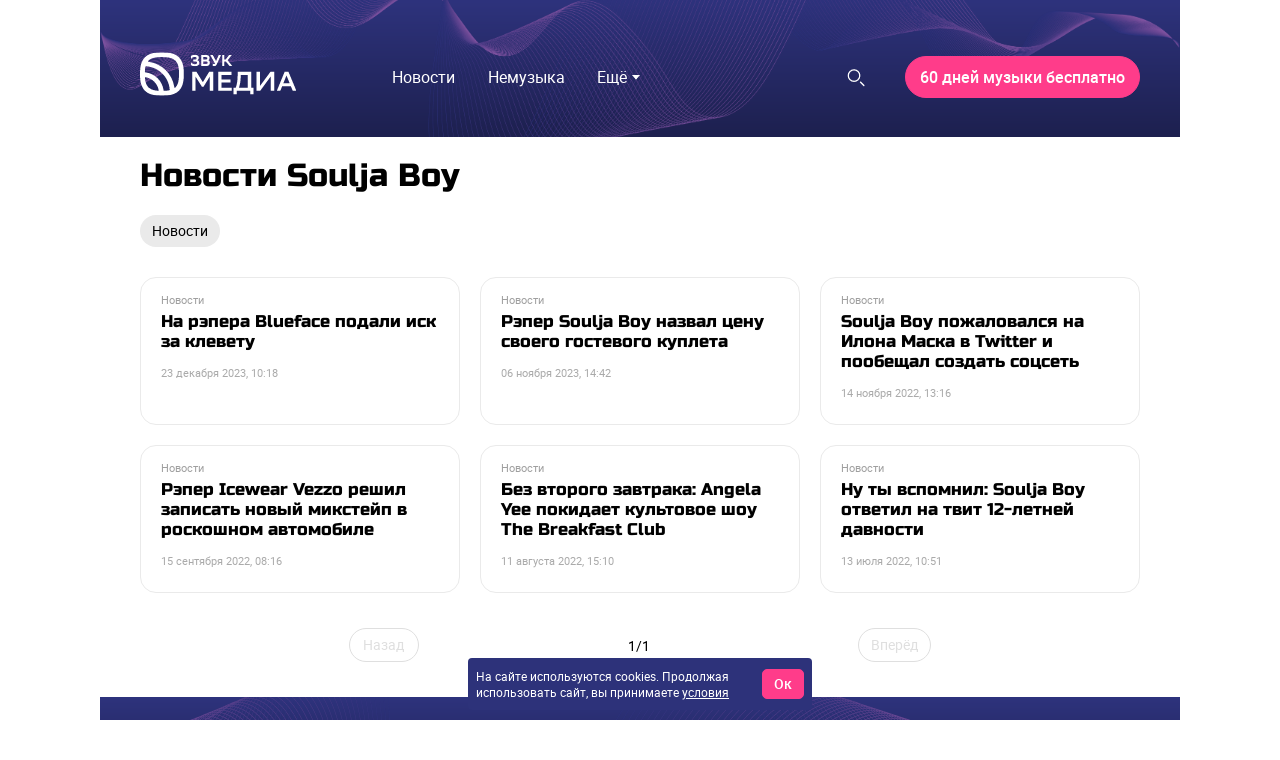

--- FILE ---
content_type: application/javascript; charset=utf-8
request_url: https://go.zvuk.com/assets/vendor.0a18a9c7428ad4a8e531.js
body_size: 317162
content:
/*! For license information please see vendor.0a18a9c7428ad4a8e531.js.LICENSE.txt */
(self.webpackChunkzvuk=self.webpackChunkzvuk||[]).push([[121],{524:(e,t,n)=>{"use strict";e.exports=n(90320)},797:e=>{"use strict";e.exports="SECRET_DO_NOT_PASS_THIS_OR_YOU_WILL_BE_FIRED"},893:(e,t,n)=>{"use strict";e.exports=function(e,t){return e(t,"h"+t.depth,r(e,t))};var r=n(99946)},997:(e,t,n)=>{"use strict";var r=n(20630);function i(){}function o(){}o.resetWarningCache=i,e.exports=function(){function e(e,t,n,i,o,a){if(a!==r){var s=new Error("Calling PropTypes validators directly is not supported by the `prop-types` package. Use PropTypes.checkPropTypes() to call them. Read more at http://fb.me/use-check-prop-types");throw s.name="Invariant Violation",s}}function t(){return e}e.isRequired=e;var n={array:e,bigint:e,bool:e,func:e,number:e,object:e,string:e,symbol:e,any:e,arrayOf:t,element:e,elementType:e,instanceOf:t,node:e,objectOf:t,oneOf:t,oneOfType:t,shape:t,exact:t,checkPropTypes:o,resetWarningCache:i};return n.PropTypes=n,n}},1046:(e,t,n)=>{"use strict";var r=n(7043)(/[#-'*+\--9=?A-Z^-~]/);e.exports=r},1094:(e,t,n)=>{"use strict";var r=n(93227),i=n(50019),o=n(72606),a=n(24721),s=n(63652),u=n(92712),l=n(92435);e.exports=function(e,t){return f(e,"svg"===t?o:i)};var c=["svg","html"],f=l("type");function p(e,t,n){var r,i=n,a=e.position,s=e.children,l=[],c=s?s.length:0,p=-1;for("element"===e.type&&("html"===i.space&&"svg"===e.tagName&&(i=o),t.namespaceURI=u[i.space]);++p<c;)(r=f(s[p],i)).parentNode=t,l[p]=r;return"element"!==e.type&&"root"!==e.type||(t.childNodes=l),a&&a.start&&a.end&&(t.sourceCodeLocation={startLine:a.start.line,startCol:a.start.column,startOffset:a.start.offset,endLine:a.end.line,endCol:a.end.column,endOffset:a.end.offset}),t}f.handlers.root=function(e,t){var n=(e.data||{}).quirksMode?"quirks":"no-quirks";return p(e,{nodeName:"#document",mode:n},t)},f.handlers.element=function(e,t){var n=t.space,i=r(e,{children:[]});return s((function(n,r){var o,s,l,f,h,d,m=[];for(f in r)h=a(t,f),!1===(s=r[f])||h.boolean&&!s||(l={name:f,value:!0===s?"":String(s)},h.space&&-1===c.indexOf(h.space)&&(-1===(d=f.indexOf(":"))?l.prefix="":(l.name=f.slice(d+1),l.prefix=f.slice(0,d)),l.namespace=u[h.space]),m.push(l));o=p(e,{nodeName:n,tagName:n,attrs:m},t),"template"===n&&(o.content=function(e,t){return p(e,{nodeName:"#document-fragment"},t)}(i.content,t));return o}),i,{space:n})},f.handlers.text=function(e,t){return p(e,{nodeName:"#text",value:e.value},t)},f.handlers.comment=function(e,t){return p(e,{nodeName:"#comment",data:e.value},t)},f.handlers.doctype=function(e,t){return p(e,{nodeName:"#documentType",name:e.name,publicId:e.public||"",systemId:e.system||""},t)}},1329:e=>{"use strict";e.exports=function(e){return null==e?[]:"length"in e?e:[e]}},1376:e=>{"use strict";e.exports=function(e){return e<-2}},1611:(e,t,n)=>{"use strict";var r=n(21743);e.exports=function(e,t){var n=e[e.length-1];return n&&n[1].type===t?r(n[2].sliceStream(n[1])):0}},1871:(e,t)=>{"use strict";var n=60103,r=60106,i=60107,o=60108,a=60114,s=60109,u=60110,l=60112,c=60113,f=60120,p=60115,h=60116,d=60121,m=60122,g=60117,v=60129,y=60131;if("function"==typeof Symbol&&Symbol.for){var b=Symbol.for;n=b("react.element"),r=b("react.portal"),i=b("react.fragment"),o=b("react.strict_mode"),a=b("react.profiler"),s=b("react.provider"),u=b("react.context"),l=b("react.forward_ref"),c=b("react.suspense"),f=b("react.suspense_list"),p=b("react.memo"),h=b("react.lazy"),d=b("react.block"),m=b("react.server.block"),g=b("react.fundamental"),v=b("react.debug_trace_mode"),y=b("react.legacy_hidden")}function T(e){if("object"==typeof e&&null!==e){var t=e.$$typeof;switch(t){case n:switch(e=e.type){case i:case a:case o:case c:case f:return e;default:switch(e=e&&e.$$typeof){case u:case l:case h:case p:case s:return e;default:return t}}case r:return t}}}var E=s,_=n,S=l,O=i,w=h,k=p,x=r,C=a,A=o,N=c;t.ContextConsumer=u,t.ContextProvider=E,t.Element=_,t.ForwardRef=S,t.Fragment=O,t.Lazy=w,t.Memo=k,t.Portal=x,t.Profiler=C,t.StrictMode=A,t.Suspense=N,t.isAsyncMode=function(){return!1},t.isConcurrentMode=function(){return!1},t.isContextConsumer=function(e){return T(e)===u},t.isContextProvider=function(e){return T(e)===s},t.isElement=function(e){return"object"==typeof e&&null!==e&&e.$$typeof===n},t.isForwardRef=function(e){return T(e)===l},t.isFragment=function(e){return T(e)===i},t.isLazy=function(e){return T(e)===h},t.isMemo=function(e){return T(e)===p},t.isPortal=function(e){return T(e)===r},t.isProfiler=function(e){return T(e)===a},t.isStrictMode=function(e){return T(e)===o},t.isSuspense=function(e){return T(e)===c},t.isValidElementType=function(e){return"string"==typeof e||"function"==typeof e||e===i||e===a||e===v||e===o||e===c||e===f||e===y||"object"==typeof e&&null!==e&&(e.$$typeof===h||e.$$typeof===p||e.$$typeof===s||e.$$typeof===u||e.$$typeof===l||e.$$typeof===g||e.$$typeof===d||e[0]===m)},t.typeOf=T},2327:(e,t,n)=>{"use strict";var r=n(44345);e.exports=function(e,t){r.forEach(e,(function(n,r){r!==t&&r.toUpperCase()===t.toUpperCase()&&(e[t]=n,delete e[r])}))}},2719:(e,t,n)=>{"use strict";var r=n(24721),i=n(66615),o=n(8487),a=n(53551).parse,s=n(70532).parse;e.exports=function(e,t,n){var i=n?function(e){var t,n=e.length,r=-1,i={};for(;++r<n;)i[(t=e[r]).toLowerCase()]=t;return i}(n):null;return function(e,n){var r,a=o(e,t),s=Array.prototype.slice.call(arguments,2),c=a.tagName.toLowerCase();a.tagName=i&&u.call(i,c)?i[c]:c,n&&function(e,t){return"string"==typeof e||"length"in e||function(e,t){var n=t.type;if("input"===e||!n||"string"!=typeof n)return!1;if("object"==typeof t.children&&"length"in t.children)return!0;if(n=n.toLowerCase(),"button"===e)return"menu"!==n&&"submit"!==n&&"reset"!==n&&"button"!==n;return"value"in t}(t.tagName,e)}(n,a)&&(s.unshift(n),n=null);if(n)for(r in n)f(a.properties,r,n[r]);l(a.children,s),"template"===a.tagName&&(a.content={type:"root",children:a.children},a.children=[]);return a};function f(t,n,i){var o,u,l;null!=i&&i==i&&(u=(o=r(e,n)).property,"string"==typeof(l=i)&&(o.spaceSeparated?l=a(l):o.commaSeparated?l=s(l):o.commaOrSpaceSeparated&&(l=a(s(l).join(" ")))),"style"===u&&"string"!=typeof i&&(l=function(e){var t,n=[];for(t in e)n.push([t,e[t]].join(": "));return n.join("; ")}(l)),"className"===u&&t.className&&(l=t.className.concat(l)),t[u]=function(e,t,n){var r,i,o;if("object"!=typeof n||!("length"in n))return c(e,t,n);i=n.length,r=-1,o=[];for(;++r<i;)o[r]=c(e,t,n[r]);return o}(o,u,l))}};var u={}.hasOwnProperty;function l(e,t){var n,r;if("string"!=typeof t&&"number"!=typeof t)if("object"==typeof t&&"length"in t)for(n=-1,r=t.length;++n<r;)l(e,t[n]);else{if("object"!=typeof t||!("type"in t))throw new Error("Expected node, nodes, or string, got `"+t+"`");e.push(t)}else e.push({type:"text",value:String(t)})}function c(e,t,n){var r=n;return e.number||e.positiveNumber?isNaN(r)||""===r||(r=Number(r)):(e.boolean||e.overloadedBoolean)&&("string"!=typeof r||""!==r&&i(n)!==i(t)||(r=!0)),r}},2904:(e,t,n)=>{"use strict";var r=n(7242);e.exports=function(e){return function(t,n){return r(t,n,e)}}},2974:(e,t,n)=>{"use strict";const r=n(35608),i=n(32264),o=n(79623),a=n(3127);e.exports=class extends r{constructor(e,t){super(e,t),this.opts=t,this.ctLoc=null,this.locBeforeToken=!1}_setErrorLocation(e){this.ctLoc&&(e.startLine=this.ctLoc.startLine,e.startCol=this.ctLoc.startCol,e.startOffset=this.ctLoc.startOffset,e.endLine=this.locBeforeToken?this.ctLoc.startLine:this.ctLoc.endLine,e.endCol=this.locBeforeToken?this.ctLoc.startCol:this.ctLoc.endCol,e.endOffset=this.locBeforeToken?this.ctLoc.startOffset:this.ctLoc.endOffset)}_getOverriddenMethods(e,t){return{_bootstrap(n,r){t._bootstrap.call(this,n,r),a.install(this.tokenizer,i,e.opts),a.install(this.tokenizer,o)},_processInputToken(n){e.ctLoc=n.location,t._processInputToken.call(this,n)},_err(t,n){e.locBeforeToken=n&&n.beforeToken,e._reportError(t)}}}}},3061:(e,t,n)=>{"use strict";var r=n(62733),i=n(51496);e.exports=s,s.prototype=new r,s.prototype.defined=!0;var o=["boolean","booleanish","overloadedBoolean","number","commaSeparated","spaceSeparated","commaOrSpaceSeparated"],a=o.length;function s(e,t,n,s){var l,c=-1;for(u(this,"space",s),r.call(this,e,t);++c<a;)u(this,l=o[c],(n&i[l])===i[l])}function u(e,t,n){n&&(e[t]=n)}},3127:e=>{"use strict";class t{constructor(e){const t={},n=this._getOverriddenMethods(this,t);for(const r of Object.keys(n))"function"==typeof n[r]&&(t[r]=e[r],e[r]=n[r])}_getOverriddenMethods(){throw new Error("Not implemented")}}t.install=function(e,t,n){e.__mixins||(e.__mixins=[]);for(let n=0;n<e.__mixins.length;n++)if(e.__mixins[n].constructor===t)return e.__mixins[n];const r=new t(e,n);return e.__mixins.push(r),r},e.exports=t},3201:e=>{"use strict";e.exports={silentJSONParsing:!0,forcedJSONParsing:!0,clarifyTimeoutError:!1}},3352:e=>{"use strict";e.exports=function(e){return e.replace(/[\t\n\r ]+/g," ").replace(/^ | $/g,"").toLowerCase().toUpperCase()}},3808:function(e,t,n){var r;!function(i,o,a){var s,u=256,l=a.pow(u,6),c=a.pow(2,52),f=2*c,p=u-1;function h(e,t,n){var r=[],p=v(g((t=1==t?{entropy:!0}:t||{}).entropy?[e,y(o)]:null==e?function(){try{var e;return s&&(e=s.randomBytes)?e=e(u):(e=new Uint8Array(u),(i.crypto||i.msCrypto).getRandomValues(e)),y(e)}catch(e){var t=i.navigator,n=t&&t.plugins;return[+new Date,i,n,i.screen,y(o)]}}():e,3),r),h=new d(r),b=function(){for(var e=h.g(6),t=l,n=0;e<c;)e=(e+n)*u,t*=u,n=h.g(1);for(;e>=f;)e/=2,t/=2,n>>>=1;return(e+n)/t};return b.int32=function(){return 0|h.g(4)},b.quick=function(){return h.g(4)/4294967296},b.double=b,v(y(h.S),o),(t.pass||n||function(e,t,n,r){return r&&(r.S&&m(r,h),e.state=function(){return m(h,{})}),n?(a.random=e,t):e})(b,p,"global"in t?t.global:this==a,t.state)}function d(e){var t,n=e.length,r=this,i=0,o=r.i=r.j=0,a=r.S=[];for(n||(e=[n++]);i<u;)a[i]=i++;for(i=0;i<u;i++)a[i]=a[o=p&o+e[i%n]+(t=a[i])],a[o]=t;(r.g=function(e){for(var t,n=0,i=r.i,o=r.j,a=r.S;e--;)t=a[i=p&i+1],n=n*u+a[p&(a[i]=a[o=p&o+t])+(a[o]=t)];return r.i=i,r.j=o,n})(u)}function m(e,t){return t.i=e.i,t.j=e.j,t.S=e.S.slice(),t}function g(e,t){var n,r=[],i=typeof e;if(t&&"object"==i)for(n in e)try{r.push(g(e[n],t-1))}catch(e){}return r.length?r:"string"==i?e:e+"\0"}function v(e,t){for(var n,r=e+"",i=0;i<r.length;)t[p&i]=p&(n^=19*t[p&i])+r.charCodeAt(i++);return y(t)}function y(e){return String.fromCharCode.apply(0,e)}if(v(a.random(),o),e.exports){e.exports=h;try{s=n(27713)}catch(e){}}else void 0===(r=function(){return h}.call(t,n,t,e))||(e.exports=r)}("undefined"!=typeof self?self:this,[],Math)},3885:(e,t,n)=>{"use strict";function r(){return r=Object.assign?Object.assign.bind():function(e){for(var t=1;t<arguments.length;t++){var n=arguments[t];for(var r in n)Object.prototype.hasOwnProperty.call(n,r)&&(e[r]=n[r])}return e},r.apply(this,arguments)}n.d(t,{A:()=>r})},3915:(e,t)=>{"use strict";const n=t.NAMESPACES={HTML:"http://www.w3.org/1999/xhtml",MATHML:"http://www.w3.org/1998/Math/MathML",SVG:"http://www.w3.org/2000/svg",XLINK:"http://www.w3.org/1999/xlink",XML:"http://www.w3.org/XML/1998/namespace",XMLNS:"http://www.w3.org/2000/xmlns/"};t.ATTRS={TYPE:"type",ACTION:"action",ENCODING:"encoding",PROMPT:"prompt",NAME:"name",COLOR:"color",FACE:"face",SIZE:"size"},t.DOCUMENT_MODE={NO_QUIRKS:"no-quirks",QUIRKS:"quirks",LIMITED_QUIRKS:"limited-quirks"};const r=t.TAG_NAMES={A:"a",ADDRESS:"address",ANNOTATION_XML:"annotation-xml",APPLET:"applet",AREA:"area",ARTICLE:"article",ASIDE:"aside",B:"b",BASE:"base",BASEFONT:"basefont",BGSOUND:"bgsound",BIG:"big",BLOCKQUOTE:"blockquote",BODY:"body",BR:"br",BUTTON:"button",CAPTION:"caption",CENTER:"center",CODE:"code",COL:"col",COLGROUP:"colgroup",DD:"dd",DESC:"desc",DETAILS:"details",DIALOG:"dialog",DIR:"dir",DIV:"div",DL:"dl",DT:"dt",EM:"em",EMBED:"embed",FIELDSET:"fieldset",FIGCAPTION:"figcaption",FIGURE:"figure",FONT:"font",FOOTER:"footer",FOREIGN_OBJECT:"foreignObject",FORM:"form",FRAME:"frame",FRAMESET:"frameset",H1:"h1",H2:"h2",H3:"h3",H4:"h4",H5:"h5",H6:"h6",HEAD:"head",HEADER:"header",HGROUP:"hgroup",HR:"hr",HTML:"html",I:"i",IMG:"img",IMAGE:"image",INPUT:"input",IFRAME:"iframe",KEYGEN:"keygen",LABEL:"label",LI:"li",LINK:"link",LISTING:"listing",MAIN:"main",MALIGNMARK:"malignmark",MARQUEE:"marquee",MATH:"math",MENU:"menu",META:"meta",MGLYPH:"mglyph",MI:"mi",MO:"mo",MN:"mn",MS:"ms",MTEXT:"mtext",NAV:"nav",NOBR:"nobr",NOFRAMES:"noframes",NOEMBED:"noembed",NOSCRIPT:"noscript",OBJECT:"object",OL:"ol",OPTGROUP:"optgroup",OPTION:"option",P:"p",PARAM:"param",PLAINTEXT:"plaintext",PRE:"pre",RB:"rb",RP:"rp",RT:"rt",RTC:"rtc",RUBY:"ruby",S:"s",SCRIPT:"script",SECTION:"section",SELECT:"select",SOURCE:"source",SMALL:"small",SPAN:"span",STRIKE:"strike",STRONG:"strong",STYLE:"style",SUB:"sub",SUMMARY:"summary",SUP:"sup",TABLE:"table",TBODY:"tbody",TEMPLATE:"template",TEXTAREA:"textarea",TFOOT:"tfoot",TD:"td",TH:"th",THEAD:"thead",TITLE:"title",TR:"tr",TRACK:"track",TT:"tt",U:"u",UL:"ul",SVG:"svg",VAR:"var",WBR:"wbr",XMP:"xmp"};t.SPECIAL_ELEMENTS={[n.HTML]:{[r.ADDRESS]:!0,[r.APPLET]:!0,[r.AREA]:!0,[r.ARTICLE]:!0,[r.ASIDE]:!0,[r.BASE]:!0,[r.BASEFONT]:!0,[r.BGSOUND]:!0,[r.BLOCKQUOTE]:!0,[r.BODY]:!0,[r.BR]:!0,[r.BUTTON]:!0,[r.CAPTION]:!0,[r.CENTER]:!0,[r.COL]:!0,[r.COLGROUP]:!0,[r.DD]:!0,[r.DETAILS]:!0,[r.DIR]:!0,[r.DIV]:!0,[r.DL]:!0,[r.DT]:!0,[r.EMBED]:!0,[r.FIELDSET]:!0,[r.FIGCAPTION]:!0,[r.FIGURE]:!0,[r.FOOTER]:!0,[r.FORM]:!0,[r.FRAME]:!0,[r.FRAMESET]:!0,[r.H1]:!0,[r.H2]:!0,[r.H3]:!0,[r.H4]:!0,[r.H5]:!0,[r.H6]:!0,[r.HEAD]:!0,[r.HEADER]:!0,[r.HGROUP]:!0,[r.HR]:!0,[r.HTML]:!0,[r.IFRAME]:!0,[r.IMG]:!0,[r.INPUT]:!0,[r.LI]:!0,[r.LINK]:!0,[r.LISTING]:!0,[r.MAIN]:!0,[r.MARQUEE]:!0,[r.MENU]:!0,[r.META]:!0,[r.NAV]:!0,[r.NOEMBED]:!0,[r.NOFRAMES]:!0,[r.NOSCRIPT]:!0,[r.OBJECT]:!0,[r.OL]:!0,[r.P]:!0,[r.PARAM]:!0,[r.PLAINTEXT]:!0,[r.PRE]:!0,[r.SCRIPT]:!0,[r.SECTION]:!0,[r.SELECT]:!0,[r.SOURCE]:!0,[r.STYLE]:!0,[r.SUMMARY]:!0,[r.TABLE]:!0,[r.TBODY]:!0,[r.TD]:!0,[r.TEMPLATE]:!0,[r.TEXTAREA]:!0,[r.TFOOT]:!0,[r.TH]:!0,[r.THEAD]:!0,[r.TITLE]:!0,[r.TR]:!0,[r.TRACK]:!0,[r.UL]:!0,[r.WBR]:!0,[r.XMP]:!0},[n.MATHML]:{[r.MI]:!0,[r.MO]:!0,[r.MN]:!0,[r.MS]:!0,[r.MTEXT]:!0,[r.ANNOTATION_XML]:!0},[n.SVG]:{[r.TITLE]:!0,[r.FOREIGN_OBJECT]:!0,[r.DESC]:!0}}},4162:e=>{"use strict";var t=String.fromCharCode;e.exports=t},4259:(e,t,n)=>{"use strict";n.d(t,{v:()=>s});var r=n(46591),i=(0,r.VZ)(),o="Sentry Logger ",a=function(){function e(){this._enabled=!1}return e.prototype.disable=function(){this._enabled=!1},e.prototype.enable=function(){this._enabled=!0},e.prototype.log=function(){for(var e=[],t=0;t<arguments.length;t++)e[t]=arguments[t];this._enabled&&(0,r.pq)((function(){i.console.log(o+"[Log]: "+e.join(" "))}))},e.prototype.warn=function(){for(var e=[],t=0;t<arguments.length;t++)e[t]=arguments[t];this._enabled&&(0,r.pq)((function(){i.console.warn(o+"[Warn]: "+e.join(" "))}))},e.prototype.error=function(){for(var e=[],t=0;t<arguments.length;t++)e[t]=arguments[t];this._enabled&&(0,r.pq)((function(){i.console.error(o+"[Error]: "+e.join(" "))}))},e}();i.__SENTRY__=i.__SENTRY__||{};var s=i.__SENTRY__.logger||(i.__SENTRY__.logger=new a)},4514:(e,t,n)=>{"use strict";var r=n(51496),i=n(18481),o=n(28002),a=r.boolean,s=r.number,u=r.spaceSeparated,l=r.commaSeparated,c=r.commaOrSpaceSeparated;e.exports=i({space:"svg",attributes:{accentHeight:"accent-height",alignmentBaseline:"alignment-baseline",arabicForm:"arabic-form",baselineShift:"baseline-shift",capHeight:"cap-height",className:"class",clipPath:"clip-path",clipRule:"clip-rule",colorInterpolation:"color-interpolation",colorInterpolationFilters:"color-interpolation-filters",colorProfile:"color-profile",colorRendering:"color-rendering",crossOrigin:"crossorigin",dataType:"datatype",dominantBaseline:"dominant-baseline",enableBackground:"enable-background",fillOpacity:"fill-opacity",fillRule:"fill-rule",floodColor:"flood-color",floodOpacity:"flood-opacity",fontFamily:"font-family",fontSize:"font-size",fontSizeAdjust:"font-size-adjust",fontStretch:"font-stretch",fontStyle:"font-style",fontVariant:"font-variant",fontWeight:"font-weight",glyphName:"glyph-name",glyphOrientationHorizontal:"glyph-orientation-horizontal",glyphOrientationVertical:"glyph-orientation-vertical",hrefLang:"hreflang",horizAdvX:"horiz-adv-x",horizOriginX:"horiz-origin-x",horizOriginY:"horiz-origin-y",imageRendering:"image-rendering",letterSpacing:"letter-spacing",lightingColor:"lighting-color",markerEnd:"marker-end",markerMid:"marker-mid",markerStart:"marker-start",navDown:"nav-down",navDownLeft:"nav-down-left",navDownRight:"nav-down-right",navLeft:"nav-left",navNext:"nav-next",navPrev:"nav-prev",navRight:"nav-right",navUp:"nav-up",navUpLeft:"nav-up-left",navUpRight:"nav-up-right",onAbort:"onabort",onActivate:"onactivate",onAfterPrint:"onafterprint",onBeforePrint:"onbeforeprint",onBegin:"onbegin",onCancel:"oncancel",onCanPlay:"oncanplay",onCanPlayThrough:"oncanplaythrough",onChange:"onchange",onClick:"onclick",onClose:"onclose",onCopy:"oncopy",onCueChange:"oncuechange",onCut:"oncut",onDblClick:"ondblclick",onDrag:"ondrag",onDragEnd:"ondragend",onDragEnter:"ondragenter",onDragExit:"ondragexit",onDragLeave:"ondragleave",onDragOver:"ondragover",onDragStart:"ondragstart",onDrop:"ondrop",onDurationChange:"ondurationchange",onEmptied:"onemptied",onEnd:"onend",onEnded:"onended",onError:"onerror",onFocus:"onfocus",onFocusIn:"onfocusin",onFocusOut:"onfocusout",onHashChange:"onhashchange",onInput:"oninput",onInvalid:"oninvalid",onKeyDown:"onkeydown",onKeyPress:"onkeypress",onKeyUp:"onkeyup",onLoad:"onload",onLoadedData:"onloadeddata",onLoadedMetadata:"onloadedmetadata",onLoadStart:"onloadstart",onMessage:"onmessage",onMouseDown:"onmousedown",onMouseEnter:"onmouseenter",onMouseLeave:"onmouseleave",onMouseMove:"onmousemove",onMouseOut:"onmouseout",onMouseOver:"onmouseover",onMouseUp:"onmouseup",onMouseWheel:"onmousewheel",onOffline:"onoffline",onOnline:"ononline",onPageHide:"onpagehide",onPageShow:"onpageshow",onPaste:"onpaste",onPause:"onpause",onPlay:"onplay",onPlaying:"onplaying",onPopState:"onpopstate",onProgress:"onprogress",onRateChange:"onratechange",onRepeat:"onrepeat",onReset:"onreset",onResize:"onresize",onScroll:"onscroll",onSeeked:"onseeked",onSeeking:"onseeking",onSelect:"onselect",onShow:"onshow",onStalled:"onstalled",onStorage:"onstorage",onSubmit:"onsubmit",onSuspend:"onsuspend",onTimeUpdate:"ontimeupdate",onToggle:"ontoggle",onUnload:"onunload",onVolumeChange:"onvolumechange",onWaiting:"onwaiting",onZoom:"onzoom",overlinePosition:"overline-position",overlineThickness:"overline-thickness",paintOrder:"paint-order",panose1:"panose-1",pointerEvents:"pointer-events",referrerPolicy:"referrerpolicy",renderingIntent:"rendering-intent",shapeRendering:"shape-rendering",stopColor:"stop-color",stopOpacity:"stop-opacity",strikethroughPosition:"strikethrough-position",strikethroughThickness:"strikethrough-thickness",strokeDashArray:"stroke-dasharray",strokeDashOffset:"stroke-dashoffset",strokeLineCap:"stroke-linecap",strokeLineJoin:"stroke-linejoin",strokeMiterLimit:"stroke-miterlimit",strokeOpacity:"stroke-opacity",strokeWidth:"stroke-width",tabIndex:"tabindex",textAnchor:"text-anchor",textDecoration:"text-decoration",textRendering:"text-rendering",typeOf:"typeof",underlinePosition:"underline-position",underlineThickness:"underline-thickness",unicodeBidi:"unicode-bidi",unicodeRange:"unicode-range",unitsPerEm:"units-per-em",vAlphabetic:"v-alphabetic",vHanging:"v-hanging",vIdeographic:"v-ideographic",vMathematical:"v-mathematical",vectorEffect:"vector-effect",vertAdvY:"vert-adv-y",vertOriginX:"vert-origin-x",vertOriginY:"vert-origin-y",wordSpacing:"word-spacing",writingMode:"writing-mode",xHeight:"x-height",playbackOrder:"playbackorder",timelineBegin:"timelinebegin"},transform:o,properties:{about:c,accentHeight:s,accumulate:null,additive:null,alignmentBaseline:null,alphabetic:s,amplitude:s,arabicForm:null,ascent:s,attributeName:null,attributeType:null,azimuth:s,bandwidth:null,baselineShift:null,baseFrequency:null,baseProfile:null,bbox:null,begin:null,bias:s,by:null,calcMode:null,capHeight:s,className:u,clip:null,clipPath:null,clipPathUnits:null,clipRule:null,color:null,colorInterpolation:null,colorInterpolationFilters:null,colorProfile:null,colorRendering:null,content:null,contentScriptType:null,contentStyleType:null,crossOrigin:null,cursor:null,cx:null,cy:null,d:null,dataType:null,defaultAction:null,descent:s,diffuseConstant:s,direction:null,display:null,dur:null,divisor:s,dominantBaseline:null,download:a,dx:null,dy:null,edgeMode:null,editable:null,elevation:s,enableBackground:null,end:null,event:null,exponent:s,externalResourcesRequired:null,fill:null,fillOpacity:s,fillRule:null,filter:null,filterRes:null,filterUnits:null,floodColor:null,floodOpacity:null,focusable:null,focusHighlight:null,fontFamily:null,fontSize:null,fontSizeAdjust:null,fontStretch:null,fontStyle:null,fontVariant:null,fontWeight:null,format:null,fr:null,from:null,fx:null,fy:null,g1:l,g2:l,glyphName:l,glyphOrientationHorizontal:null,glyphOrientationVertical:null,glyphRef:null,gradientTransform:null,gradientUnits:null,handler:null,hanging:s,hatchContentUnits:null,hatchUnits:null,height:null,href:null,hrefLang:null,horizAdvX:s,horizOriginX:s,horizOriginY:s,id:null,ideographic:s,imageRendering:null,initialVisibility:null,in:null,in2:null,intercept:s,k:s,k1:s,k2:s,k3:s,k4:s,kernelMatrix:c,kernelUnitLength:null,keyPoints:null,keySplines:null,keyTimes:null,kerning:null,lang:null,lengthAdjust:null,letterSpacing:null,lightingColor:null,limitingConeAngle:s,local:null,markerEnd:null,markerMid:null,markerStart:null,markerHeight:null,markerUnits:null,markerWidth:null,mask:null,maskContentUnits:null,maskUnits:null,mathematical:null,max:null,media:null,mediaCharacterEncoding:null,mediaContentEncodings:null,mediaSize:s,mediaTime:null,method:null,min:null,mode:null,name:null,navDown:null,navDownLeft:null,navDownRight:null,navLeft:null,navNext:null,navPrev:null,navRight:null,navUp:null,navUpLeft:null,navUpRight:null,numOctaves:null,observer:null,offset:null,onAbort:null,onActivate:null,onAfterPrint:null,onBeforePrint:null,onBegin:null,onCancel:null,onCanPlay:null,onCanPlayThrough:null,onChange:null,onClick:null,onClose:null,onCopy:null,onCueChange:null,onCut:null,onDblClick:null,onDrag:null,onDragEnd:null,onDragEnter:null,onDragExit:null,onDragLeave:null,onDragOver:null,onDragStart:null,onDrop:null,onDurationChange:null,onEmptied:null,onEnd:null,onEnded:null,onError:null,onFocus:null,onFocusIn:null,onFocusOut:null,onHashChange:null,onInput:null,onInvalid:null,onKeyDown:null,onKeyPress:null,onKeyUp:null,onLoad:null,onLoadedData:null,onLoadedMetadata:null,onLoadStart:null,onMessage:null,onMouseDown:null,onMouseEnter:null,onMouseLeave:null,onMouseMove:null,onMouseOut:null,onMouseOver:null,onMouseUp:null,onMouseWheel:null,onOffline:null,onOnline:null,onPageHide:null,onPageShow:null,onPaste:null,onPause:null,onPlay:null,onPlaying:null,onPopState:null,onProgress:null,onRateChange:null,onRepeat:null,onReset:null,onResize:null,onScroll:null,onSeeked:null,onSeeking:null,onSelect:null,onShow:null,onStalled:null,onStorage:null,onSubmit:null,onSuspend:null,onTimeUpdate:null,onToggle:null,onUnload:null,onVolumeChange:null,onWaiting:null,onZoom:null,opacity:null,operator:null,order:null,orient:null,orientation:null,origin:null,overflow:null,overlay:null,overlinePosition:s,overlineThickness:s,paintOrder:null,panose1:null,path:null,pathLength:s,patternContentUnits:null,patternTransform:null,patternUnits:null,phase:null,ping:u,pitch:null,playbackOrder:null,pointerEvents:null,points:null,pointsAtX:s,pointsAtY:s,pointsAtZ:s,preserveAlpha:null,preserveAspectRatio:null,primitiveUnits:null,propagate:null,property:c,r:null,radius:null,referrerPolicy:null,refX:null,refY:null,rel:c,rev:c,renderingIntent:null,repeatCount:null,repeatDur:null,requiredExtensions:c,requiredFeatures:c,requiredFonts:c,requiredFormats:c,resource:null,restart:null,result:null,rotate:null,rx:null,ry:null,scale:null,seed:null,shapeRendering:null,side:null,slope:null,snapshotTime:null,specularConstant:s,specularExponent:s,spreadMethod:null,spacing:null,startOffset:null,stdDeviation:null,stemh:null,stemv:null,stitchTiles:null,stopColor:null,stopOpacity:null,strikethroughPosition:s,strikethroughThickness:s,string:null,stroke:null,strokeDashArray:c,strokeDashOffset:null,strokeLineCap:null,strokeLineJoin:null,strokeMiterLimit:s,strokeOpacity:s,strokeWidth:null,style:null,surfaceScale:s,syncBehavior:null,syncBehaviorDefault:null,syncMaster:null,syncTolerance:null,syncToleranceDefault:null,systemLanguage:c,tabIndex:s,tableValues:null,target:null,targetX:s,targetY:s,textAnchor:null,textDecoration:null,textRendering:null,textLength:null,timelineBegin:null,title:null,transformBehavior:null,type:null,typeOf:c,to:null,transform:null,u1:null,u2:null,underlinePosition:s,underlineThickness:s,unicode:null,unicodeBidi:null,unicodeRange:null,unitsPerEm:s,values:null,vAlphabetic:s,vMathematical:s,vectorEffect:null,vHanging:s,vIdeographic:s,version:null,vertAdvY:s,vertOriginX:s,vertOriginY:s,viewBox:null,viewTarget:null,visibility:null,width:null,widths:null,wordSpacing:null,writingMode:null,x:null,x1:null,x2:null,xChannelSelector:null,xHeight:s,y:null,y1:null,y2:null,yChannelSelector:null,z:null,zoomAndPan:null}})},4584:(e,t,n)=>{"use strict";Object.defineProperty(t,"__esModule",{value:!0});var r=a(n(29638)),i=a(n(40872)),o=a(n(85684));function a(e){return e&&e.__esModule?e:{default:e}}var s=new r.default((0,o.default)(/(?:\n(?:\s*))+/g," "),i.default);t.default=s,e.exports=t.default},4742:e=>{"use strict";e.exports=function(e){var t=String(e),n=[],r=/\r?\n|\r/g;for(;r.exec(t);)n.push(r.lastIndex);return n.push(t.length+1),{toPoint:i,toPosition:i,toOffset:function(e){var t,r=e&&e.line,i=e&&e.column;isNaN(r)||isNaN(i)||!(r-1 in n)||(t=(n[r-2]||0)+i-1||0);return t>-1&&t<n[n.length-1]?t:-1}};function i(e){var t=-1;if(e>-1&&e<n[n.length-1])for(;++t<n.length;)if(n[t]>e)return{line:t+1,column:e-(n[t-1]||0)+1,offset:e};return{}}}},4816:(e,t,n)=>{"use strict";var r=n(44345);e.exports=function(e,t){t=t||{};var n={};function i(e,t){return r.isPlainObject(e)&&r.isPlainObject(t)?r.merge(e,t):r.isPlainObject(t)?r.merge({},t):r.isArray(t)?t.slice():t}function o(n){return r.isUndefined(t[n])?r.isUndefined(e[n])?void 0:i(void 0,e[n]):i(e[n],t[n])}function a(e){if(!r.isUndefined(t[e]))return i(void 0,t[e])}function s(n){return r.isUndefined(t[n])?r.isUndefined(e[n])?void 0:i(void 0,e[n]):i(void 0,t[n])}function u(n){return n in t?i(e[n],t[n]):n in e?i(void 0,e[n]):void 0}var l={url:a,method:a,data:a,baseURL:s,transformRequest:s,transformResponse:s,paramsSerializer:s,timeout:s,timeoutMessage:s,withCredentials:s,adapter:s,responseType:s,xsrfCookieName:s,xsrfHeaderName:s,onUploadProgress:s,onDownloadProgress:s,decompress:s,maxContentLength:s,maxBodyLength:s,beforeRedirect:s,transport:s,httpAgent:s,httpsAgent:s,cancelToken:s,socketPath:s,responseEncoding:s,validateStatus:u};return r.forEach(Object.keys(e).concat(Object.keys(t)),(function(e){var t=l[e]||o,i=t(e);r.isUndefined(i)&&t!==u||(n[e]=i)})),n}},5157:(e,t,n)=>{var r="__lodash_hash_undefined__",i=1/0,o="[object Function]",a="[object GeneratorFunction]",s="[object Symbol]",u=/\.|\[(?:[^[\]]*|(["'])(?:(?!\1)[^\\]|\\.)*?\1)\]/,l=/^\w*$/,c=/^\./,f=/[^.[\]]+|\[(?:(-?\d+(?:\.\d+)?)|(["'])((?:(?!\2)[^\\]|\\.)*?)\2)\]|(?=(?:\.|\[\])(?:\.|\[\]|$))/g,p=/\\(\\)?/g,h=/^\[object .+?Constructor\]$/,d="object"==typeof n.g&&n.g&&n.g.Object===Object&&n.g,m="object"==typeof self&&self&&self.Object===Object&&self,g=d||m||Function("return this")();var v,y=Array.prototype,b=Function.prototype,T=Object.prototype,E=g["__core-js_shared__"],_=(v=/[^.]+$/.exec(E&&E.keys&&E.keys.IE_PROTO||""))?"Symbol(src)_1."+v:"",S=b.toString,O=T.hasOwnProperty,w=T.toString,k=RegExp("^"+S.call(O).replace(/[\\^$.*+?()[\]{}|]/g,"\\$&").replace(/hasOwnProperty|(function).*?(?=\\\()| for .+?(?=\\\])/g,"$1.*?")+"$"),x=g.Symbol,C=y.splice,A=U(g,"Map"),N=U(Object,"create"),R=x?x.prototype:void 0,P=R?R.toString:void 0;function I(e){var t=-1,n=e?e.length:0;for(this.clear();++t<n;){var r=e[t];this.set(r[0],r[1])}}function M(e){var t=-1,n=e?e.length:0;for(this.clear();++t<n;){var r=e[t];this.set(r[0],r[1])}}function L(e){var t=-1,n=e?e.length:0;for(this.clear();++t<n;){var r=e[t];this.set(r[0],r[1])}}function D(e,t){for(var n,r,i=e.length;i--;)if((n=e[i][0])===(r=t)||n!=n&&r!=r)return i;return-1}function F(e,t){var n;t=function(e,t){if(q(e))return!1;var n=typeof e;if("number"==n||"symbol"==n||"boolean"==n||null==e||W(e))return!0;return l.test(e)||!u.test(e)||null!=t&&e in Object(t)}(t,e)?[t]:q(n=t)?n:B(n);for(var r=0,i=t.length;null!=e&&r<i;)e=e[z(t[r++])];return r&&r==i?e:void 0}function j(e){if(!K(e)||(t=e,_&&_ in t))return!1;var t,n=function(e){var t=K(e)?w.call(e):"";return t==o||t==a}(e)||function(e){var t=!1;if(null!=e&&"function"!=typeof e.toString)try{t=!!(e+"")}catch(e){}return t}(e)?k:h;return n.test(function(e){if(null!=e){try{return S.call(e)}catch(e){}try{return e+""}catch(e){}}return""}(e))}function H(e,t){var n,r,i=e.__data__;return("string"==(r=typeof(n=t))||"number"==r||"symbol"==r||"boolean"==r?"__proto__"!==n:null===n)?i["string"==typeof t?"string":"hash"]:i.map}function U(e,t){var n=function(e,t){return null==e?void 0:e[t]}(e,t);return j(n)?n:void 0}I.prototype.clear=function(){this.__data__=N?N(null):{}},I.prototype.delete=function(e){return this.has(e)&&delete this.__data__[e]},I.prototype.get=function(e){var t=this.__data__;if(N){var n=t[e];return n===r?void 0:n}return O.call(t,e)?t[e]:void 0},I.prototype.has=function(e){var t=this.__data__;return N?void 0!==t[e]:O.call(t,e)},I.prototype.set=function(e,t){return this.__data__[e]=N&&void 0===t?r:t,this},M.prototype.clear=function(){this.__data__=[]},M.prototype.delete=function(e){var t=this.__data__,n=D(t,e);return!(n<0)&&(n==t.length-1?t.pop():C.call(t,n,1),!0)},M.prototype.get=function(e){var t=this.__data__,n=D(t,e);return n<0?void 0:t[n][1]},M.prototype.has=function(e){return D(this.__data__,e)>-1},M.prototype.set=function(e,t){var n=this.__data__,r=D(n,e);return r<0?n.push([e,t]):n[r][1]=t,this},L.prototype.clear=function(){this.__data__={hash:new I,map:new(A||M),string:new I}},L.prototype.delete=function(e){return H(this,e).delete(e)},L.prototype.get=function(e){return H(this,e).get(e)},L.prototype.has=function(e){return H(this,e).has(e)},L.prototype.set=function(e,t){return H(this,e).set(e,t),this};var B=G((function(e){var t;e=null==(t=e)?"":function(e){if("string"==typeof e)return e;if(W(e))return P?P.call(e):"";var t=e+"";return"0"==t&&1/e==-i?"-0":t}(t);var n=[];return c.test(e)&&n.push(""),e.replace(f,(function(e,t,r,i){n.push(r?i.replace(p,"$1"):t||e)})),n}));function z(e){if("string"==typeof e||W(e))return e;var t=e+"";return"0"==t&&1/e==-i?"-0":t}function G(e,t){if("function"!=typeof e||t&&"function"!=typeof t)throw new TypeError("Expected a function");var n=function(){var r=arguments,i=t?t.apply(this,r):r[0],o=n.cache;if(o.has(i))return o.get(i);var a=e.apply(this,r);return n.cache=o.set(i,a),a};return n.cache=new(G.Cache||L),n}G.Cache=L;var q=Array.isArray;function K(e){var t=typeof e;return!!e&&("object"==t||"function"==t)}function W(e){return"symbol"==typeof e||function(e){return!!e&&"object"==typeof e}(e)&&w.call(e)==s}e.exports=function(e,t,n){var r=null==e?void 0:F(e,t);return void 0===r?n:r}},5189:(e,t,n)=>{var r=n(41350),i=n(98959),o=n(56747),a=n(1376),s=n(79274),u=n(97669),l={tokenize:function(e,t,n){return function(t){return e.consume(t),r};function r(t){return 87===t||t-32==87?(e.consume(t),i):n(t)}function i(t){return 87===t||t-32==87?(e.consume(t),o):n(t)}function o(t){return 46===t?(e.consume(t),s):n(t)}function s(e){return null===e||a(e)?n(e):t(e)}},partial:!0},c={tokenize:function(e,t,n){var r,i;return a;function a(t){return 38===t?e.check(h,c,l)(t):46===t||95===t?e.check(p,c,l)(t):o(t)||u(t)||45!==t&&s(t)?c(t):(e.consume(t),a)}function l(t){return 46===t?(i=r,r=void 0,e.consume(t),a):(95===t&&(r=!0),e.consume(t),a)}function c(e){return i||r?n(e):t(e)}},partial:!0},f={tokenize:function(e,t){var n=0;return r;function r(a){return 38===a?e.check(h,t,i)(a):(40===a&&n++,41===a?e.check(p,o,i)(a):T(a)?t(a):b(a)?e.check(p,t,i)(a):(e.consume(a),r))}function i(t){return e.consume(t),r}function o(e){return--n<0?t(e):i(e)}},partial:!0},p={tokenize:function(e,t,n){return function(t){return e.consume(t),r};function r(i){return b(i)?(e.consume(i),r):T(i)?t(i):n(i)}},partial:!0},h={tokenize:function(e,t,n){return function(t){return e.consume(t),i};function i(t){return r(t)?(e.consume(t),i):59===t?(e.consume(t),o):n(t)}function o(e){return T(e)?t(e):n(e)}},partial:!0},d={tokenize:function(e,t,n){var r=this;return function(t){if(87!==t&&t-32!=87||!_(r.previous)||w(r.events))return n(t);return e.enter("literalAutolink"),e.enter("literalAutolinkWww"),e.check(l,e.attempt(c,e.attempt(f,i),n),n)(t)};function i(n){return e.exit("literalAutolinkWww"),e.exit("literalAutolink"),t(n)}},previous:_},m={tokenize:function(e,t,n){var r=this;return function(t){if(72!==t&&t-32!=72||!S(r.previous)||w(r.events))return n(t);return e.enter("literalAutolink"),e.enter("literalAutolinkHttp"),e.consume(t),i};function i(t){return 84===t||t-32==84?(e.consume(t),a):n(t)}function a(t){return 84===t||t-32==84?(e.consume(t),l):n(t)}function l(t){return 80===t||t-32==80?(e.consume(t),p):n(t)}function p(t){return 83===t||t-32==83?(e.consume(t),h):h(t)}function h(t){return 58===t?(e.consume(t),d):n(t)}function d(t){return 47===t?(e.consume(t),m):n(t)}function m(t){return 47===t?(e.consume(t),g):n(t)}function g(t){return o(t)||u(t)||s(t)?n(t):e.attempt(c,e.attempt(f,v),n)(t)}function v(n){return e.exit("literalAutolinkHttp"),e.exit("literalAutolink"),t(n)}},previous:S},g={tokenize:function(e,t,n){var r,o=this;return function(t){if(!E(t)||!O(o.previous)||w(o.events))return n(t);return e.enter("literalAutolink"),e.enter("literalAutolinkEmail"),a(t)};function a(t){return E(t)?(e.consume(t),a):64===t?(e.consume(t),s):n(t)}function s(t){return 46===t?e.check(p,f,u)(t):45===t||95===t?e.check(p,n,l)(t):i(t)?(e.consume(t),s):f(t)}function u(t){return e.consume(t),r=!0,s}function l(t){return e.consume(t),c}function c(t){return 46===t?e.check(p,n,u)(t):s(t)}function f(i){return r?(e.exit("literalAutolinkEmail"),e.exit("literalAutolink"),t(i)):n(i)}},previous:O},v={};t.text=v;for(var y=48;y<123;)v[y]=g,58===++y?y=65:91===y&&(y=97);function b(e){return 33===e||34===e||39===e||41===e||42===e||44===e||46===e||58===e||59===e||60===e||63===e||95===e||126===e}function T(e){return null===e||e<0||32===e||60===e}function E(e){return 43===e||45===e||46===e||95===e||i(e)}function _(e){return null===e||e<0||32===e||40===e||42===e||95===e||126===e}function S(e){return null===e||!r(e)}function O(e){return 47!==e&&S(e)}function w(e){for(var t=e.length;t--;)if(("labelLink"===e[t][1].type||"labelImage"===e[t][1].type)&&!e[t][1]._balanced)return!0}v[43]=g,v[45]=g,v[46]=g,v[95]=g,v[72]=[g,m],v[104]=[g,m],v[87]=[g,d],v[119]=[g,d]},5639:(e,t,n)=>{"use strict";var r=n(56747),i=n(45831),o=n(1376);e.exports=function(e,t,n,a,s,u,l,c,f){var p=f||1/0,h=0;return function(t){if(60===t)return e.enter(a),e.enter(s),e.enter(u),e.consume(t),e.exit(u),d;if(r(t)||41===t)return n(t);return e.enter(a),e.enter(l),e.enter(c),e.enter("chunkString",{contentType:"string"}),v(t)};function d(n){return 62===n?(e.enter(u),e.consume(n),e.exit(u),e.exit(s),e.exit(a),t):(e.enter(c),e.enter("chunkString",{contentType:"string"}),m(n))}function m(t){return 62===t?(e.exit("chunkString"),e.exit(c),d(t)):null===t||60===t||o(t)?n(t):(e.consume(t),92===t?g:m)}function g(t){return 60===t||62===t||92===t?(e.consume(t),m):m(t)}function v(o){return 40===o?++h>p?n(o):(e.consume(o),v):41===o?h--?(e.consume(o),v):(e.exit("chunkString"),e.exit(c),e.exit(l),e.exit(a),t(o)):null===o||i(o)?h?n(o):(e.exit("chunkString"),e.exit(c),e.exit(l),e.exit(a),t(o)):r(o)?n(o):(e.consume(o),92===o?y:v)}function y(t){return 40===t||41===t||92===t?(e.consume(t),v):v(t)}}},5810:e=>{"use strict";e.exports=JSON.parse('["altGlyph","altGlyphDef","altGlyphItem","animateColor","animateMotion","animateTransform","clipPath","feBlend","feColorMatrix","feComponentTransfer","feComposite","feConvolveMatrix","feDiffuseLighting","feDisplacementMap","feDistantLight","feDropShadow","feFlood","feFuncA","feFuncB","feFuncG","feFuncR","feGaussianBlur","feImage","feMerge","feMergeNode","feMorphology","feOffset","fePointLight","feSpecularLighting","feSpotLight","feTile","feTurbulence","foreignObject","glyphRef","linearGradient","radialGradient","solidColor","textArea","textPath"]')},6135:(e,t,n)=>{"use strict";var r=n(44345),i=["age","authorization","content-length","content-type","etag","expires","from","host","if-modified-since","if-unmodified-since","last-modified","location","max-forwards","proxy-authorization","referer","retry-after","user-agent"];e.exports=function(e){var t,n,o,a={};return e?(r.forEach(e.split("\n"),(function(e){if(o=e.indexOf(":"),t=r.trim(e.substr(0,o)).toLowerCase(),n=r.trim(e.substr(o+1)),t){if(a[t]&&i.indexOf(t)>=0)return;a[t]="set-cookie"===t?(a[t]?a[t]:[]).concat([n]):a[t]?a[t]+", "+n:n}})),a):a}},6322:(e,t,n)=>{"use strict";Object.defineProperty(t,"__esModule",{value:!0}),t.default=void 0;var r,i=n(4584),o=(r=i)&&r.__esModule?r:{default:r};t.default=o.default,e.exports=t.default},6621:(e,t,n)=>{"use strict";n.d(t,{A:()=>p});var r=n(14041),i=n(93161),o=n.n(i),a=n(78958),s=n.n(a),u=n(14219),l=Object.assign||function(e){for(var t=1;t<arguments.length;t++){var n=arguments[t];for(var r in n)Object.prototype.hasOwnProperty.call(n,r)&&(e[r]=n[r])}return e};function c(e,t){if(!e)throw new ReferenceError("this hasn't been initialised - super() hasn't been called");return!t||"object"!=typeof t&&"function"!=typeof t?e:t}var f=function(e){function t(){var n,r;!function(e,t){if(!(e instanceof t))throw new TypeError("Cannot call a class as a function")}(this,t);for(var i=arguments.length,o=Array(i),a=0;a<i;a++)o[a]=arguments[a];return n=r=c(this,e.call.apply(e,[this].concat(o))),r.handleClick=function(e){if(r.props.onClick&&r.props.onClick(e),!e.defaultPrevented&&0===e.button&&!r.props.target&&!function(e){return!!(e.metaKey||e.altKey||e.ctrlKey||e.shiftKey)}(e)){e.preventDefault();var t=r.context.router.history,n=r.props,i=n.replace,o=n.to;i?t.replace(o):t.push(o)}},c(r,n)}return function(e,t){if("function"!=typeof t&&null!==t)throw new TypeError("Super expression must either be null or a function, not "+typeof t);e.prototype=Object.create(t&&t.prototype,{constructor:{value:e,enumerable:!1,writable:!0,configurable:!0}}),t&&(Object.setPrototypeOf?Object.setPrototypeOf(e,t):e.__proto__=t)}(t,e),t.prototype.render=function(){var e=this.props,t=(e.replace,e.to),n=e.innerRef,i=function(e,t){var n={};for(var r in e)t.indexOf(r)>=0||Object.prototype.hasOwnProperty.call(e,r)&&(n[r]=e[r]);return n}(e,["replace","to","innerRef"]);s()(this.context.router,"You should not use <Link> outside a <Router>"),s()(void 0!==t,'You must specify the "to" property');var o=this.context.router.history,a="string"==typeof t?(0,u.yJ)(t,null,null,o.location):t,c=o.createHref(a);return r.createElement("a",l({},i,{onClick:this.handleClick,href:c,ref:n}))},t}(r.Component);f.propTypes={onClick:o().func,target:o().string,replace:o().bool,to:o().oneOfType([o().string,o().object]).isRequired,innerRef:o().oneOfType([o().string,o().func])},f.defaultProps={replace:!1},f.contextTypes={router:o().shape({history:o().shape({push:o().func.isRequired,replace:o().func.isRequired,createHref:o().func.isRequired}).isRequired}).isRequired};const p=f},6945:e=>{"use strict";e.exports=function(e){return!(!e||!e.__CANCEL__)}},7043:(e,t,n)=>{"use strict";var r=n(4162);e.exports=function(e){return function(t){return e.test(r(t))}}},7131:(e,t,n)=>{"use strict";const r=n(51803),i=n(61901),o=r.CODE_POINTS;e.exports=class{constructor(){this.html=null,this.pos=-1,this.lastGapPos=-1,this.lastCharPos=-1,this.gapStack=[],this.skipNextNewLine=!1,this.lastChunkWritten=!1,this.endOfChunkHit=!1,this.bufferWaterline=65536}_err(){}_addGap(){this.gapStack.push(this.lastGapPos),this.lastGapPos=this.pos}_processSurrogate(e){if(this.pos!==this.lastCharPos){const t=this.html.charCodeAt(this.pos+1);if(r.isSurrogatePair(t))return this.pos++,this._addGap(),r.getSurrogatePairCodePoint(e,t)}else if(!this.lastChunkWritten)return this.endOfChunkHit=!0,o.EOF;return this._err(i.surrogateInInputStream),e}dropParsedChunk(){this.pos>this.bufferWaterline&&(this.lastCharPos-=this.pos,this.html=this.html.substring(this.pos),this.pos=0,this.lastGapPos=-1,this.gapStack=[])}write(e,t){this.html?this.html+=e:this.html=e,this.lastCharPos=this.html.length-1,this.endOfChunkHit=!1,this.lastChunkWritten=t}insertHtmlAtCurrentPos(e){this.html=this.html.substring(0,this.pos+1)+e+this.html.substring(this.pos+1,this.html.length),this.lastCharPos=this.html.length-1,this.endOfChunkHit=!1}advance(){if(this.pos++,this.pos>this.lastCharPos)return this.endOfChunkHit=!this.lastChunkWritten,o.EOF;let e=this.html.charCodeAt(this.pos);if(this.skipNextNewLine&&e===o.LINE_FEED)return this.skipNextNewLine=!1,this._addGap(),this.advance();if(e===o.CARRIAGE_RETURN)return this.skipNextNewLine=!0,o.LINE_FEED;this.skipNextNewLine=!1,r.isSurrogate(e)&&(e=this._processSurrogate(e));return e>31&&e<127||e===o.LINE_FEED||e===o.CARRIAGE_RETURN||e>159&&e<64976||this._checkForProblematicCharacters(e),e}_checkForProblematicCharacters(e){r.isControlCodePoint(e)?this._err(i.controlCharacterInInputStream):r.isUndefinedCodePoint(e)&&this._err(i.noncharacterInInputStream)}retreat(){this.pos===this.lastGapPos&&(this.lastGapPos=this.gapStack.pop(),this.pos--),this.pos--}}},7176:e=>{"use strict";var t={}.hasOwnProperty;e.exports=t},7242:(e,t,n)=>{"use strict";var r=n(33758),i=n(19802),o=n(45552),a=n(86277),s=n(1094),u=n(14169),l=n(92712),c=n(92435),f=n(93227);e.exports=function e(t,n,m){var E,O,w,k,x,C,A,N=new r(b),R=c("type",{handlers:{root:function(e){P(e.children)},element:function(e){L(),N._processToken(T(e),l.html),P(e.children),u.indexOf(e.tagName)<0&&(L(),N._processToken(function(e){var t=S(e);return t.endTag=f(t),{type:g,tagName:e.tagName,attrs:[],location:t}}(e)))},text:function(e){L(),N._processToken({type:d,chars:e.value,location:S(e)})},comment:I,doctype:function(e){var t=s(e);L(),N._processToken({type:y,name:t.name,forceQuirks:!1,publicId:t.publicId,systemId:t.systemId,location:S(e)})},raw:function(e){var t,n=i.start(e),r=n.line||1,o=n.column||1,a=n.offset||0;w.html=null,w.pos=-1,w.lastGapPos=-1,w.lastCharPos=-1,w.gapStack=[],w.skipNextNewLine=!1,w.lastChunkWritten=!1,w.endOfChunkHit=!1,k.isEol=!1,k.lineStartPos=1-o,k.droppedBufferSize=a,k.offset=0,k.col=1,k.line=r,x.currentAttrLocation=null,x.ctLoc=S(e),O.write(e.value),N._runParsingLoop(null),(t=O.currentCharacterToken)&&(t.location.endLine=k.line,t.location.endCol=k.col+1,t.location.endOffset=k.offset+1,N._processToken(t))}},unknown:_});n&&!("contents"in n)&&(m=n,n=void 0);if(m&&m.passThrough)for(A=-1;++A<m.passThrough.length;)R.handlers[m.passThrough[A]]=M;C=a(function(e){var t="root"===e.type?e.children[0]:e;return t&&("doctype"===t.type||"html"===t.tagName)}(t)?function(){var e=N.treeAdapter.createDocument();return N._bootstrap(e,null),O=N.tokenizer,w=O.preprocessor,x=O.__mixins[0],k=x.posTracker,R(t),e}():function(){var e={nodeName:"template",tagName:"template",attrs:[],namespaceURI:l.html,childNodes:[]},n={nodeName:"documentmock",tagName:"documentmock",attrs:[],namespaceURI:l.html,childNodes:[]},r={nodeName:"#document-fragment",childNodes:[]};return N._bootstrap(n,e),N._pushTmplInsertionMode(p),N._initTokenizerForFragmentParsing(),N._insertFakeRootElement(),N._resetInsertionMode(),N._findFormInFragmentContext(),O=N.tokenizer,w=O.preprocessor,x=O.__mixins[0],k=x.posTracker,R(t),N._adoptNodes(n.childNodes[0],r),r}(),n),E&&o(C,"comment",(function(e,t,n){if(e.value.stitch)return n.children[t]=e.value.stitch,t}));if("root"!==t.type&&1===C.children.length)return C.children[0];return C;function P(e){var t=-1;if(e)for(;++t<e.length;)R(e[t])}function I(e){L(),N._processToken({type:v,data:e.value,location:S(e)})}function M(t){var r=Object.assign({},t);E=!0,t.children&&(r.children=e({type:"root",children:t.children},n,m).children),I({value:{stitch:r}})}function L(){O.tokenQueue=[],O.state=h,O.returnState="",O.charRefCode=-1,O.tempBuff=[],O.lastStartTagName="",O.consumedAfterSnapshot=-1,O.active=!1,O.currentCharacterToken=null,O.currentToken=null,O.currentAttr=null}};var p="IN_TEMPLATE_MODE",h="DATA_STATE",d="CHARACTER_TOKEN",m="START_TAG_TOKEN",g="END_TAG_TOKEN",v="COMMENT_TOKEN",y="DOCTYPE_TOKEN",b={sourceCodeLocationInfo:!0,scriptingEnabled:!1};function T(e){var t=S(e);return t.startTag=f(t),{type:m,tagName:e.tagName,selfClosing:!1,attrs:E(e),location:t}}function E(e){return s({tagName:e.tagName,type:"element",properties:e.properties}).attrs}function _(e){throw new Error("Cannot compile `"+e.type+"` node")}function S(e){var t=i.start(e),n=i.end(e);return{startLine:t.line,startCol:t.column,startOffset:t.offset,endLine:n.line,endCol:n.column,endOffset:n.offset}}},7269:e=>{"use strict";e.exports=e=>encodeURIComponent(e).replace(/[!'()*]/g,(e=>`%${e.charCodeAt(0).toString(16).toUpperCase()}`))},7451:(e,t,n)=>{"use strict";n.d(t,{n:()=>p});var r=n(14041),i=n(41058),o=n(74046),a=n(15913),s=n(74948);class u extends s.Q{constructor(e,t){super(),this.client=e,this.setOptions(t),this.bindMethods(),this.updateResult()}bindMethods(){this.mutate=this.mutate.bind(this),this.reset=this.reset.bind(this)}setOptions(e){var t;const n=this.options;this.options=this.client.defaultMutationOptions(e),(0,i.f8)(n,this.options)||this.client.getMutationCache().notify({type:"observerOptionsUpdated",mutation:this.currentMutation,observer:this}),null==(t=this.currentMutation)||t.setOptions(this.options)}onUnsubscribe(){var e;this.hasListeners()||(null==(e=this.currentMutation)||e.removeObserver(this))}onMutationUpdate(e){this.updateResult();const t={listeners:!0};"success"===e.type?t.onSuccess=!0:"error"===e.type&&(t.onError=!0),this.notify(t)}getCurrentResult(){return this.currentResult}reset(){this.currentMutation=void 0,this.updateResult(),this.notify({listeners:!0})}mutate(e,t){return this.mutateOptions=t,this.currentMutation&&this.currentMutation.removeObserver(this),this.currentMutation=this.client.getMutationCache().build(this.client,{...this.options,variables:void 0!==e?e:this.options.variables}),this.currentMutation.addObserver(this),this.currentMutation.execute()}updateResult(){const e=this.currentMutation?this.currentMutation.state:(0,o.$)(),t={...e,isLoading:"loading"===e.status,isSuccess:"success"===e.status,isError:"error"===e.status,isIdle:"idle"===e.status,mutate:this.mutate,reset:this.reset};this.currentResult=t}notify(e){a.j.batch((()=>{var t,n,r,i;if(this.mutateOptions&&this.hasListeners())if(e.onSuccess)null==(t=(n=this.mutateOptions).onSuccess)||t.call(n,this.currentResult.data,this.currentResult.variables,this.currentResult.context),null==(r=(i=this.mutateOptions).onSettled)||r.call(i,this.currentResult.data,null,this.currentResult.variables,this.currentResult.context);else if(e.onError){var o,a,s,u;null==(o=(a=this.mutateOptions).onError)||o.call(a,this.currentResult.error,this.currentResult.variables,this.currentResult.context),null==(s=(u=this.mutateOptions).onSettled)||s.call(u,void 0,this.currentResult.error,this.currentResult.variables,this.currentResult.context)}e.listeners&&this.listeners.forEach((({listener:e})=>{e(this.currentResult)}))}))}}var l=n(34351),c=n(94447),f=n(37782);function p(e,t,n){const o=(0,i.GR)(e,t,n),s=(0,c.jE)({context:o.context}),[p]=r.useState((()=>new u(s,o)));r.useEffect((()=>{p.setOptions(o)}),[p,o]);const d=(0,l.r)(r.useCallback((e=>p.subscribe(a.j.batchCalls(e))),[p]),(()=>p.getCurrentResult()),(()=>p.getCurrentResult())),m=r.useCallback(((e,t)=>{p.mutate(e,t).catch(h)}),[p]);if(d.error&&(0,f.G)(p.options.useErrorBoundary,[d.error]))throw d.error;return{...d,mutate:m,mutateAsync:d.mutate}}function h(){}},7809:(e,t,n)=>{"use strict";n.d(t,{TN:()=>y});var r,i,o=function(){function e(e,t){for(var n=0;n<t.length;n++){var r=t[n];r.enumerable=r.enumerable||!1,r.configurable=!0,"value"in r&&(r.writable=!0),Object.defineProperty(e,r.key,r)}}return function(t,n,r){return n&&e(t.prototype,n),r&&e(t,r),t}}(),a=(r=["",""],i=["",""],Object.freeze(Object.defineProperties(r,{raw:{value:Object.freeze(i)}})));var s=function(){function e(){for(var t=this,n=arguments.length,r=Array(n),i=0;i<n;i++)r[i]=arguments[i];return function(e,t){if(!(e instanceof t))throw new TypeError("Cannot call a class as a function")}(this,e),this.tag=function(e){for(var n=arguments.length,r=Array(n>1?n-1:0),i=1;i<n;i++)r[i-1]=arguments[i];return"function"==typeof e?t.interimTag.bind(t,e):"string"==typeof e?t.transformEndResult(e):(e=e.map(t.transformString.bind(t)),t.transformEndResult(e.reduce(t.processSubstitutions.bind(t,r))))},r.length>0&&Array.isArray(r[0])&&(r=r[0]),this.transformers=r.map((function(e){return"function"==typeof e?e():e})),this.tag}return o(e,[{key:"interimTag",value:function(e,t){for(var n=arguments.length,r=Array(n>2?n-2:0),i=2;i<n;i++)r[i-2]=arguments[i];return this.tag(a,e.apply(void 0,[t].concat(r)))}},{key:"processSubstitutions",value:function(e,t,n){var r=this.transformSubstitution(e.shift(),t);return"".concat(t,r,n)}},{key:"transformString",value:function(e){return this.transformers.reduce((function(e,t){return t.onString?t.onString(e):e}),e)}},{key:"transformSubstitution",value:function(e,t){return this.transformers.reduce((function(e,n){return n.onSubstitution?n.onSubstitution(e,t):e}),e)}},{key:"transformEndResult",value:function(e){return this.transformers.reduce((function(e,t){return t.onEndResult?t.onEndResult(e):e}),e)}}]),e}();const u=s;var l={separator:"",conjunction:"",serial:!1};const c=function(){var e=arguments.length>0&&void 0!==arguments[0]?arguments[0]:l;return{onSubstitution:function(t,n){if(Array.isArray(t)){var r=t.length,i=e.separator,o=e.conjunction,a=e.serial,s=n.match(/(\n?[^\S\n]+)$/);if(t=s?t.join(i+s[1]):t.join(i+" "),o&&r>1){var u=t.lastIndexOf(i);t=t.slice(0,u)+(a?i:"")+" "+o+t.slice(u+1)}}return t}}};const f=function(){var e=arguments.length>0&&void 0!==arguments[0]?arguments[0]:"initial";return{onEndResult:function(t){if("initial"===e){var n=t.match(/^[^\S\n]*(?=\S)/gm),r=n&&Math.min.apply(Math,function(e){if(Array.isArray(e)){for(var t=0,n=Array(e.length);t<e.length;t++)n[t]=e[t];return n}return Array.from(e)}(n.map((function(e){return e.length}))));if(r){var i=new RegExp("^.{"+r+"}","gm");return t.replace(i,"")}return t}if("all"===e)return t.replace(/^[^\S\n]+/gm,"");throw new Error("Unknown type: "+e)}}};const p=function(){var e=arguments.length>0&&void 0!==arguments[0]?arguments[0]:"";return{onEndResult:function(t){if(""===e)return t.trim();if("start"===(e=e.toLowerCase())||"left"===e)return t.replace(/^\s*/,"");if("end"===e||"right"===e)return t.replace(/\s*$/,"");throw new Error("Side not supported: "+e)}}};new u(c({separator:","}),f,p);new u(c({separator:",",conjunction:"and"}),f,p);new u(c({separator:",",conjunction:"or"}),f,p);const h=function(e){return{onSubstitution:function(t,n){if(null==e||"string"!=typeof e)throw new Error("You need to specify a string character to split by.");return"string"==typeof t&&t.includes(e)&&(t=t.split(e)),t}}};var d=function(e){return null!=e&&!Number.isNaN(e)&&"boolean"!=typeof e};const m=function(){return{onSubstitution:function(e){return Array.isArray(e)?e.filter(d):d(e)?e:""}}};new u(h("\n"),m,c,f,p);const g=function(e,t){return{onSubstitution:function(n,r){if(null==e||null==t)throw new Error("replaceSubstitutionTransformer requires at least 2 arguments.");return null==n?n:n.toString().replace(e,t)}}};new u(h("\n"),c,f,p,g(/&/g,"&amp;"),g(/</g,"&lt;"),g(/>/g,"&gt;"),g(/"/g,"&quot;"),g(/'/g,"&#x27;"),g(/`/g,"&#x60;"));const v=function(e,t){return{onEndResult:function(n){if(null==e||null==t)throw new Error("replaceResultTransformer requires at least 2 arguments.");return n.replace(e,t)}}};const y=new u(v(/(?:\n(?:\s*))+/g," "),p);new u(v(/(?:\n\s*)/g,""),p);new u(c({separator:","}),v(/(?:\s+)/g," "),p);new u(c({separator:",",conjunction:"or"}),v(/(?:\s+)/g," "),p);new u(c({separator:",",conjunction:"and"}),v(/(?:\s+)/g," "),p);new u(c,f,p);new u(c,v(/(?:\s+)/g," "),p);new u(f,p);new u(f("all"),p)},7825:e=>{"use strict";e.exports=function(e,t){return t?e.replace(/\/+$/,"")+"/"+t.replace(/^\/+/,""):e}},8487:e=>{"use strict";e.exports=function(e,n){var r,i,o,a=e||"",s=n||"div",u={},l=0;for(;l<a.length;)t.lastIndex=l,o=t.exec(a),(r=a.slice(l,o?o.index:a.length))&&(i?"#"===i?u.id=r:u.className?u.className.push(r):u.className=[r]:s=r,l+=r.length),o&&(i=o[0],l++);return{type:"element",tagName:s,properties:u,children:[]}};var t=/[#.]/g},8752:(e,t,n)=>{"use strict";n.d(t,{I:()=>h});var r=n(41058),i=n(30071),o=n(14041),a=n(15913),s=n(34351),u=n(51344),l=n(94447),c=n(32586),f=n(83928),p=n(44699);function h(e,t,n){return function(e,t){const n=(0,l.jE)({context:e.context}),r=(0,c.w)(),i=(0,u.h)(),h=n.defaultQueryOptions(e);h._optimisticResults=r?"isRestoring":"optimistic",h.onError&&(h.onError=a.j.batchCalls(h.onError)),h.onSuccess&&(h.onSuccess=a.j.batchCalls(h.onSuccess)),h.onSettled&&(h.onSettled=a.j.batchCalls(h.onSettled)),(0,p.tu)(h),(0,f.LJ)(h,i),(0,f.wZ)(i);const[d]=o.useState((()=>new t(n,h))),m=d.getOptimisticResult(h);if((0,s.r)(o.useCallback((e=>{const t=r?()=>{}:d.subscribe(a.j.batchCalls(e));return d.updateResult(),t}),[d,r]),(()=>d.getCurrentResult()),(()=>d.getCurrentResult())),o.useEffect((()=>{d.setOptions(h,{listeners:!1})}),[h,d]),(0,p.EU)(h,m,r))throw(0,p.iL)(h,d,i);if((0,f.$1)({result:m,errorResetBoundary:i,useErrorBoundary:h.useErrorBoundary,query:d.getCurrentQuery()}))throw m.error;return h.notifyOnChangeProps?m:d.trackResult(m)}((0,r.vh)(e,t,n),i.$)}},8881:(e,t,n)=>{"use strict";e.exports=function(e,t,n,r){var i,o;"string"==typeof t||t&&"function"==typeof t.exec?o=[[t,n]]:(o=t,r=n);return s(e,i=r||{},function e(t){var n=t[0];return r;function r(r,o){var u,l,c,f,p=n[0],h=n[1],d=[],m=0,g=o.children.indexOf(r);for(p.lastIndex=0,l=p.exec(r.value);l&&(u=l.index,!1!==(f=h.apply(null,[].concat(l,{index:l.index,input:l.input})))&&(m!==u&&d.push({type:"text",value:r.value.slice(m,u)}),"string"==typeof f&&f.length>0&&(f={type:"text",value:f}),f&&(d=[].concat(d,f)),m=u+l[0].length),p.global);)l=p.exec(r.value);if(void 0===u?(d=[r],g--):(m<r.value.length&&d.push({type:"text",value:r.value.slice(m)}),d.unshift(g,1),a.apply(o.children,d)),t.length>1)for(c=e(t.slice(1)),u=-1;++u<d.length;)"text"===(r=d[u]).type?c(r,o):s(r,i,c);return g+d.length+1}}(function(e){var t,n,r=[];if("object"!=typeof e)throw new Error("Expected array or object as schema");if("length"in e)for(n=-1;++n<e.length;)r.push([u(e[n][0]),l(e[n][1])]);else for(t in e)r.push([u(t),l(e[t])]);return r}(o))),e};var r=n(20276),i=n(44546),o=n(78054),a=[].splice;function s(e,t,n){var o=i(t.ignore||[]);return r(e,"text",(function(e,t){var r,i,a=-1;for(;++a<t.length;){if(r=t[a],o(r,i?i.children.indexOf(r):void 0,i))return;i=r}return n(e,i)})),[]}function u(e){return"string"==typeof e?new RegExp(o(e),"g"):e}function l(e){return"function"==typeof e?e:function(){return e}}},9241:function(e,t,n){var r;!function(e,i,o){function a(e){var t=this,n=function(){var e=4022871197,t=function(t){t=String(t);for(var n=0;n<t.length;n++){var r=.02519603282416938*(e+=t.charCodeAt(n));r-=e=r>>>0,e=(r*=e)>>>0,e+=4294967296*(r-=e)}return 2.3283064365386963e-10*(e>>>0)};return t}();t.next=function(){var e=2091639*t.s0+2.3283064365386963e-10*t.c;return t.s0=t.s1,t.s1=t.s2,t.s2=e-(t.c=0|e)},t.c=1,t.s0=n(" "),t.s1=n(" "),t.s2=n(" "),t.s0-=n(e),t.s0<0&&(t.s0+=1),t.s1-=n(e),t.s1<0&&(t.s1+=1),t.s2-=n(e),t.s2<0&&(t.s2+=1),n=null}function s(e,t){return t.c=e.c,t.s0=e.s0,t.s1=e.s1,t.s2=e.s2,t}function u(e,t){var n=new a(e),r=t&&t.state,i=n.next;return i.int32=function(){return 4294967296*n.next()|0},i.double=function(){return i()+11102230246251565e-32*(2097152*i()|0)},i.quick=i,r&&("object"==typeof r&&s(r,n),i.state=function(){return s(n,{})}),i}i&&i.exports?i.exports=u:n.amdD&&n.amdO?void 0===(r=function(){return u}.call(t,n,t,i))||(i.exports=r):this.alea=u}(0,e=n.nmd(e),n.amdD)},9360:e=>{"use strict";var t=Object.assign;e.exports=t},9408:(e,t,n)=>{"use strict";var r=n(1376),i=n(29181),o=n(97737),a={name:"setextUnderline",tokenize:function(e,t,n){var i,a,s=this,u=s.events.length;for(;u--;)if("lineEnding"!==s.events[u][1].type&&"linePrefix"!==s.events[u][1].type&&"content"!==s.events[u][1].type){a="paragraph"===s.events[u][1].type;break}return function(t){if(!s.lazy&&(s.interrupt||a))return e.enter("setextHeadingLine"),e.enter("setextHeadingLineSequence"),i=t,l(t);return n(t)};function l(t){return t===i?(e.consume(t),l):(e.exit("setextHeadingLineSequence"),o(e,c,"lineSuffix")(t))}function c(i){return null===i||r(i)?(e.exit("setextHeadingLine"),t(i)):n(i)}},resolveTo:function(e,t){var n,r,o,a,s=e.length;for(;s--;)if("enter"===e[s][0]){if("content"===e[s][1].type){n=s;break}"paragraph"===e[s][1].type&&(r=s)}else"content"===e[s][1].type&&e.splice(s,1),o||"definition"!==e[s][1].type||(o=s);a={type:"setextHeading",start:i(e[r][1].start),end:i(e[e.length-1][1].end)},e[r][1].type="setextHeadingText",o?(e.splice(r,0,["enter",a,t]),e.splice(o+1,0,["exit",e[n][1],t]),e[n][1].end=i(e[o][1].end)):e[n][1]=a;return e.push(["exit",a,t]),e}};e.exports=a},9540:(e,t)=>{var n="phrasing",r=["autolink","link","image","label"];t.unsafe=[{character:"@",before:"[+\\-.\\w]",after:"[\\-.\\w]",inConstruct:n,notInConstruct:r},{character:".",before:"[Ww]",after:"[\\-.\\w]",inConstruct:n,notInConstruct:r},{character:":",before:"[ps]",after:"\\/",inConstruct:n,notInConstruct:r}]},9560:(e,t,n)=>{"use strict";var r=n(44345),i=n(93025),o=n(70546),a=n(71617),s=n(4816),u=n(13916),l=n(16552),c=l.validators;function f(e){this.defaults=e,this.interceptors={request:new o,response:new o}}f.prototype.request=function(e,t){"string"==typeof e?(t=t||{}).url=e:t=e||{},(t=s(this.defaults,t)).method?t.method=t.method.toLowerCase():this.defaults.method?t.method=this.defaults.method.toLowerCase():t.method="get";var n=t.transitional;void 0!==n&&l.assertOptions(n,{silentJSONParsing:c.transitional(c.boolean),forcedJSONParsing:c.transitional(c.boolean),clarifyTimeoutError:c.transitional(c.boolean)},!1);var r=[],i=!0;this.interceptors.request.forEach((function(e){"function"==typeof e.runWhen&&!1===e.runWhen(t)||(i=i&&e.synchronous,r.unshift(e.fulfilled,e.rejected))}));var o,u=[];if(this.interceptors.response.forEach((function(e){u.push(e.fulfilled,e.rejected)})),!i){var f=[a,void 0];for(Array.prototype.unshift.apply(f,r),f=f.concat(u),o=Promise.resolve(t);f.length;)o=o.then(f.shift(),f.shift());return o}for(var p=t;r.length;){var h=r.shift(),d=r.shift();try{p=h(p)}catch(e){d(e);break}}try{o=a(p)}catch(e){return Promise.reject(e)}for(;u.length;)o=o.then(u.shift(),u.shift());return o},f.prototype.getUri=function(e){e=s(this.defaults,e);var t=u(e.baseURL,e.url);return i(t,e.params,e.paramsSerializer)},r.forEach(["delete","get","head","options"],(function(e){f.prototype[e]=function(t,n){return this.request(s(n||{},{method:e,url:t,data:(n||{}).data}))}})),r.forEach(["post","put","patch"],(function(e){function t(t){return function(n,r,i){return this.request(s(i||{},{method:e,headers:t?{"Content-Type":"multipart/form-data"}:{},url:n,data:r}))}}f.prototype[e]=t(),f.prototype[e+"Form"]=t(!0)})),e.exports=f},9610:(e,t,n)=>{"use strict";const{DOCUMENT_MODE:r}=n(3915),i="html",o=["+//silmaril//dtd html pro v0r11 19970101//","-//as//dtd html 3.0 aswedit + extensions//","-//advasoft ltd//dtd html 3.0 aswedit + extensions//","-//ietf//dtd html 2.0 level 1//","-//ietf//dtd html 2.0 level 2//","-//ietf//dtd html 2.0 strict level 1//","-//ietf//dtd html 2.0 strict level 2//","-//ietf//dtd html 2.0 strict//","-//ietf//dtd html 2.0//","-//ietf//dtd html 2.1e//","-//ietf//dtd html 3.0//","-//ietf//dtd html 3.2 final//","-//ietf//dtd html 3.2//","-//ietf//dtd html 3//","-//ietf//dtd html level 0//","-//ietf//dtd html level 1//","-//ietf//dtd html level 2//","-//ietf//dtd html level 3//","-//ietf//dtd html strict level 0//","-//ietf//dtd html strict level 1//","-//ietf//dtd html strict level 2//","-//ietf//dtd html strict level 3//","-//ietf//dtd html strict//","-//ietf//dtd html//","-//metrius//dtd metrius presentational//","-//microsoft//dtd internet explorer 2.0 html strict//","-//microsoft//dtd internet explorer 2.0 html//","-//microsoft//dtd internet explorer 2.0 tables//","-//microsoft//dtd internet explorer 3.0 html strict//","-//microsoft//dtd internet explorer 3.0 html//","-//microsoft//dtd internet explorer 3.0 tables//","-//netscape comm. corp.//dtd html//","-//netscape comm. corp.//dtd strict html//","-//o'reilly and associates//dtd html 2.0//","-//o'reilly and associates//dtd html extended 1.0//","-//o'reilly and associates//dtd html extended relaxed 1.0//","-//sq//dtd html 2.0 hotmetal + extensions//","-//softquad software//dtd hotmetal pro 6.0::19990601::extensions to html 4.0//","-//softquad//dtd hotmetal pro 4.0::19971010::extensions to html 4.0//","-//spyglass//dtd html 2.0 extended//","-//sun microsystems corp.//dtd hotjava html//","-//sun microsystems corp.//dtd hotjava strict html//","-//w3c//dtd html 3 1995-03-24//","-//w3c//dtd html 3.2 draft//","-//w3c//dtd html 3.2 final//","-//w3c//dtd html 3.2//","-//w3c//dtd html 3.2s draft//","-//w3c//dtd html 4.0 frameset//","-//w3c//dtd html 4.0 transitional//","-//w3c//dtd html experimental 19960712//","-//w3c//dtd html experimental 970421//","-//w3c//dtd w3 html//","-//w3o//dtd w3 html 3.0//","-//webtechs//dtd mozilla html 2.0//","-//webtechs//dtd mozilla html//"],a=o.concat(["-//w3c//dtd html 4.01 frameset//","-//w3c//dtd html 4.01 transitional//"]),s=["-//w3o//dtd w3 html strict 3.0//en//","-/w3c/dtd html 4.0 transitional/en","html"],u=["-//w3c//dtd xhtml 1.0 frameset//","-//w3c//dtd xhtml 1.0 transitional//"],l=u.concat(["-//w3c//dtd html 4.01 frameset//","-//w3c//dtd html 4.01 transitional//"]);function c(e){const t=-1!==e.indexOf('"')?"'":'"';return t+e+t}function f(e,t){for(let n=0;n<t.length;n++)if(0===e.indexOf(t[n]))return!0;return!1}t.isConforming=function(e){return e.name===i&&null===e.publicId&&(null===e.systemId||"about:legacy-compat"===e.systemId)},t.getDocumentMode=function(e){if(e.name!==i)return r.QUIRKS;const t=e.systemId;if(t&&"http://www.ibm.com/data/dtd/v11/ibmxhtml1-transitional.dtd"===t.toLowerCase())return r.QUIRKS;let n=e.publicId;if(null!==n){if(n=n.toLowerCase(),s.indexOf(n)>-1)return r.QUIRKS;let e=null===t?a:o;if(f(n,e))return r.QUIRKS;if(e=null===t?u:l,f(n,e))return r.LIMITED_QUIRKS}return r.NO_QUIRKS},t.serializeContent=function(e,t,n){let r="!DOCTYPE ";return e&&(r+=e),t?r+=" PUBLIC "+c(t):n&&(r+=" SYSTEM"),null!==n&&(r+=" "+c(n)),r}},9927:(e,t,n)=>{"use strict";var r,i=n(81358),o=n(98743),a=n(74720);e.exports=function(e){var t=this.data();!r&&(this.Parser&&this.Parser.prototype&&this.Parser.prototype.blockTokenizers||this.Compiler&&this.Compiler.prototype&&this.Compiler.prototype.visitors)&&(r=!0,console.warn("[remark-gfm] Warning: please upgrade to remark 13 to use this plugin"));function n(e,n){t[e]?t[e].push(n):t[e]=[n]}n("micromarkExtensions",i(e)),n("fromMarkdownExtensions",o),n("toMarkdownExtensions",a(e))}},9957:e=>{"use strict";var t=[].splice;e.exports=t},9978:e=>{e.exports={version:"0.27.2"}},10343:(e,t,n)=>{"use strict";var r={name:"labelStartImage",tokenize:function(e,t,n){var r=this;return function(t){return e.enter("labelImage"),e.enter("labelImageMarker"),e.consume(t),e.exit("labelImageMarker"),i};function i(t){return 91===t?(e.enter("labelMarker"),e.consume(t),e.exit("labelMarker"),e.exit("labelImage"),o):n(t)}function o(e){return 94===e&&"_hiddenFootnoteSupport"in r.parser.constructs?n(e):t(e)}},resolveAll:n(70670).resolveAll};e.exports=r},10454:(e,t,n)=>{e.exports=i,i.peek=function(){return"`"};var r=n(13143);function i(e,t,n){for(var i,o,a,s,u=e.value||"",l="`",c=-1;new RegExp("(^|[^`])"+l+"([^`]|$)").test(u);)l+="`";for(/[^ \r\n]/.test(u)&&(/[ \r\n`]/.test(u.charAt(0))||/[ \r\n`]/.test(u.charAt(u.length-1)))&&(u=" "+u+" ");++c<n.unsafe.length;)if((i=n.unsafe[c]).atBreak)for(o=r(i);a=o.exec(u);)s=a.index,10===u.charCodeAt(s)&&13===u.charCodeAt(s-1)&&s--,u=u.slice(0,s)+" "+u.slice(a.index+1);return l+u+l}},10522:(e,t,n)=>{"use strict";var r=n(9360),i=n(30438),o=n(29181);function a(e,t){for(var n,r,o,a,s,u,l=e[t][1],c=e[t][2],f=t-1,p=[],h=l._tokenizer||c.parser[l.contentType](l.start),d=h.events,m=[],g={};l;){for(;e[++f][1]!==l;);p.push(f),l._tokenizer||(n=c.sliceStream(l),l.next||n.push(null),r&&h.defineSkip(l.start),l.isInFirstContentOfListItem&&(h._gfmTasklistFirstContentOfListItem=!0),h.write(n),l.isInFirstContentOfListItem&&(h._gfmTasklistFirstContentOfListItem=void 0)),r=l,l=l.next}for(l=r,o=d.length;o--;)"enter"===d[o][0]?a=!0:a&&d[o][1].type===d[o-1][1].type&&d[o][1].start.line!==d[o][1].end.line&&(v(d.slice(o+1,s)),l._tokenizer=l.next=void 0,l=l.previous,s=o+1);for(h.events=l._tokenizer=l.next=void 0,v(d.slice(0,s)),o=-1,u=0;++o<m.length;)g[u+m[o][0]]=u+m[o][1],u+=m[o][1]-m[o][0]-1;return g;function v(t){var n=p.pop();m.unshift([n,n+t.length-1]),i(e,n,2,t)}}e.exports=function(e){for(var t,n,s,u,l,c,f,p={},h=-1;++h<e.length;){for(;h in p;)h=p[h];if(t=e[h],h&&"chunkFlow"===t[1].type&&"listItemPrefix"===e[h-1][1].type&&((s=0)<(c=t[1]._tokenizer.events).length&&"lineEndingBlank"===c[s][1].type&&(s+=2),s<c.length&&"content"===c[s][1].type))for(;++s<c.length&&"content"!==c[s][1].type;)"chunkText"===c[s][1].type&&(c[s][1].isInFirstContentOfListItem=!0,s++);if("enter"===t[0])t[1].contentType&&(r(p,a(e,h)),h=p[h],f=!0);else if(t[1]._container||t[1]._movePreviousLineEndings){for(s=h,n=void 0;s--&&("lineEnding"===(u=e[s])[1].type||"lineEndingBlank"===u[1].type);)"enter"===u[0]&&(n&&(e[n][1].type="lineEndingBlank"),u[1].type="lineEnding",n=s);n&&(t[1].end=o(e[n][1].start),(l=e.slice(n,h)).unshift(t),i(e,n,h-n+1,l))}}return!f}},10719:(e,t,n)=>{for(var r=n(58758),i="undefined"==typeof window?n.g:window,o=["moz","webkit"],a="AnimationFrame",s=i["request"+a],u=i["cancel"+a]||i["cancelRequest"+a],l=0;!s&&l<o.length;l++)s=i[o[l]+"Request"+a],u=i[o[l]+"Cancel"+a]||i[o[l]+"CancelRequest"+a];if(!s||!u){var c=0,f=0,p=[];s=function(e){if(0===p.length){var t=r(),n=Math.max(0,16.666666666666668-(t-c));c=n+t,setTimeout((function(){var e=p.slice(0);p.length=0;for(var t=0;t<e.length;t++)if(!e[t].cancelled)try{e[t].callback(c)}catch(e){setTimeout((function(){throw e}),0)}}),Math.round(n))}return p.push({handle:++f,callback:e,cancelled:!1}),f},u=function(e){for(var t=0;t<p.length;t++)p[t].handle===e&&(p[t].cancelled=!0)}}e.exports=function(e){return s.call(i,e)},e.exports.cancel=function(){u.apply(i,arguments)},e.exports.polyfill=function(e){e||(e=i),e.requestAnimationFrame=s,e.cancelAnimationFrame=u}},12711:(e,t,n)=>{"use strict";var r=n(10522);e.exports=function(e){for(;!r(e););return e}},12780:e=>{const t=["http","https","mailto","tel"];e.exports=function(e){const n=(e||"").trim(),r=n.charAt(0);if("#"===r||"/"===r)return n;const i=n.indexOf(":");if(-1===i)return n;let o=-1;for(;++o<t.length;){const e=t[o];if(i===e.length&&n.slice(0,e.length).toLowerCase()===e)return n}if(o=n.indexOf("?"),-1!==o&&i>o)return n;if(o=n.indexOf("#"),-1!==o&&i>o)return n;return"javascript:void(0)"}},13002:(e,t,n)=>{"use strict";n.r(t),n.d(t,{Machine:()=>D,State:()=>a,StateNode:()=>L,actions:()=>r,mapState:()=>T,matchesState:()=>b});var r={};n.r(r),n.d(r,{actionTypes:()=>_,cancel:()=>A,raise:()=>x,send:()=>C,start:()=>N,stop:()=>R,toActionObject:()=>w,toActionObjects:()=>k,toEventObject:()=>O});var i=".",o={},a=function(){function e(e,t,n,r,i,a,s){void 0===r&&(r=[]),void 0===i&&(i=o),void 0===a&&(a={}),void 0===s&&(s=[]),this.value=e,this.historyValue=t,this.history=n,this.actions=r,this.activities=i,this.data=a,this.events=s}return e.from=function(t){return t instanceof e?t:new e(t)},e.inert=function(t){return t instanceof e?t.actions.length?new e(t.value,t.historyValue,t.history,[],t.activities):t:e.from(t)},e.prototype.toString=function(){if("string"==typeof this.value)return this.value;for(var e=[],t=this.value;;){if("string"==typeof t){e.push(t);break}var n=Object.keys(t),r=n[0];if(n.slice(1).length)return;e.push(r),t=t[r]}return e.join(i)},e}();function s(e){try{return"string"==typeof e||"number"==typeof e?""+e:e.type}catch(e){throw new Error("Events must be strings or objects with a string event.type property.")}}function u(e){try{return"string"==typeof e||"number"==typeof e?""+e:"function"==typeof e?e.name:e.type}catch(e){throw new Error("Events must be strings or objects with a string event.type property.")}}function l(e,t){try{return Array.isArray(e)?e:e.toString().split(t)}catch(t){throw new Error("'"+e+"' is not a valid state path.")}}function c(e,t){return e instanceof a?e.value:"object"!=typeof e||e instanceof a?f(l(e,t)):e}function f(e){if(1===e.length)return e[0];for(var t={},n=t,r=0;r<e.length-1;r++)r===e.length-2?n[e[r]]=e[r+1]:(n[e[r]]={},n=n[e[r]]);return t}function p(e,t){var n={};return Object.keys(e).forEach((function(r){n[r]=t(e[r],r,e)})),n}function h(e,t,n){var r={};return Object.keys(e).forEach((function(i){var o=e[i];n(o)&&(r[i]=t(o,i,e))})),r}var d=function(e){return function(t){for(var n=t,r=0,i=e;r<i.length;r++){n=n[i[r]]}return n}};function m(e,t){return function(n){for(var r=n,i=0,o=e;i<o.length;i++){var a=o[i];r=r[t][a]}return r}}var g=function(e){return"string"==typeof e?[[e]]:y(Object.keys(e).map((function(t){return g(e[t]).map((function(e){return[t].concat(e)}))})))},v=function(e){var t={};if(e&&1===e.length&&1===e[0].length)return e[0][0];for(var n=0,r=e;n<r.length;n++)for(var i=r[n],o=t,a=0;a<i.length;a++){var s=i[a];if(a===i.length-2){o[s]=i[a+1];break}o[s]=o[s]||{},o=o[s]}return t},y=function(e){return e.reduce((function(e,t){return e.concat(t)}),[])};function b(e,t,n){void 0===n&&(n=i);var r=c(e,n),o=c(t,n);return"string"==typeof o?"string"==typeof r&&o===r:"string"==typeof r?r in o:Object.keys(r).every((function(e){return e in o&&b(r[e],o[e])}))}function T(e,t){var n;return Object.keys(e).forEach((function(e){b(e,t)&&(!n||t.length>n.length)&&(n=e)})),e[n]}var E="xstate",_={start:E+".start",stop:E+".stop",raise:E+".raise",send:E+".send",cancel:E+".cancel",null:E+".null"},S=function(e){return function(t){var n="string"==typeof t||"number"==typeof t?{type:t}:t;return{type:e,activity:s(t),data:n}}},O=function(e){return"string"==typeof e||"number"==typeof e?{type:e}:e},w=function(e){var t;if("string"==typeof e||"number"==typeof e)t={type:e};else{if("function"!=typeof e)return e;t={type:e.name}}return Object.defineProperty(t,"toString",{value:function(){return t.type}}),t},k=function(e){return e?(Array.isArray(e)?e:[e]).map(w):[]},x=function(e){return{type:_.raise,event:e}},C=function(e,t){return{type:_.send,event:O(e),delay:t?t.delay:void 0,id:t&&void 0!==t.id?t.id:s(e)}},A=function(e){return{type:_.cancel,sendId:e}},N=S(_.start),R=S(_.stop),P=Object.assign||function(e){for(var t,n=1,r=arguments.length;n<r;n++)for(var i in t=arguments[n])Object.prototype.hasOwnProperty.call(t,i)&&(e[i]=t[i]);return e},I=function(e){return"#"===e[0]},M={guards:{}},L=function(){function e(t,n){void 0===n&&(n=M);var r=this;this.config=t,this.options=n,this.__cache={events:void 0,relativeValue:new Map,initialState:void 0},this.idMap={},this.key=t.key||"(machine)",this.parent=t.parent,this.machine=this.parent?this.parent.machine:this,this.path=this.parent?this.parent.path.concat(this.key):[],this.delimiter=t.delimiter||(this.parent?this.parent.delimiter:"."),this.id=t.id||(this.machine?[this.machine.key].concat(this.path).join(this.delimiter):this.key),this.initial=t.initial,this.parallel=!!t.parallel,this.states=t.states?p(t.states,(function(t,n){var i,o=new e(P({},t,{key:n,parent:r}));return Object.assign(r.idMap,P(((i={})[o.id]=o,i),o.idMap)),o})):{},this.history=!0===t.history?"shallow":t.history||!1,this.on=t.on?this.formatTransitions(t.on):{},this.transient=!!this.on[""],this.strict=!!t.strict,this.onEntry=t.onEntry?[].concat(t.onEntry):[],this.onExit=t.onExit?[].concat(t.onExit):[],this.data=t.data,this.activities=t.activities}return e.prototype.getStateNodes=function(e){var t,n=this;if(!e)return[];var r=e instanceof a?e.value:c(e,this.delimiter);if("string"==typeof r){var i=this.getStateNode(r).initial;return i?this.getStateNodes(((t={})[r]=i,t)):[this.states[r]]}var o=Object.keys(r);return o.map((function(e){return n.getStateNode(e)})).concat(o.reduce((function(e,t){var i=n.getStateNode(t).getStateNodes(r[t]);return e.concat(i)}),[]))},e.prototype.handles=function(e){var t=s(e);return-1!==this.events.indexOf(t)},e.prototype._transitionLeafNode=function(e,t,n,r){var i=this.getStateNode(e),o=i._next(t,n,r);if(!o.value){var a=this._next(t,n,r),s=a.value,u=a.entryExitStates,l=a.actions,c=a.paths;return{value:s,entryExitStates:{entry:u?u.entry:new Set,exit:new Set([i].concat(u?Array.from(u.exit):[]))},actions:l,paths:c}}return o},e.prototype._transitionHierarchicalNode=function(e,t,n,r){var i=Object.keys(e),o=this.getStateNode(i[0]),a=o._transition(e[i[0]],t,n,r);if(!a.value){var s=this._next(t,n,r),u=s.value,l=s.entryExitStates,c=s.actions,f=s.paths;return{value:u,entryExitStates:{entry:l?l.entry:new Set,exit:new Set((a.entryExitStates?Array.from(a.entryExitStates.exit):[]).concat([o],l?Array.from(l.exit):[]))},actions:c,paths:f}}return a},e.prototype._transitionOrthogonalNode=function(e,t,n,r){var i=this,o=[],a={};if(Object.keys(e).forEach((function(s){var u=e[s];if(u){var l=i.getStateNode(s)._transition(u,t,n,r);l.value||o.push(s),a[s]=l}})),!Object.keys(a).some((function(e){return void 0!==a[e].value}))){var s=this._next(t,n,r),u=s.value,l=s.entryExitStates,c=s.actions,p=s.paths;return{value:u,entryExitStates:{entry:l?l.entry:new Set,exit:new Set(Object.keys(this.states).map((function(e){return i.states[e]})).concat(l?Array.from(l.exit):[]))},actions:c,paths:p}}var h=y(Object.keys(a).map((function(e){return a[e].paths})));if(1===h.length&&!b(f(this.path),f(h[0])))return{value:this.machine.resolve(v(h)),entryExitStates:Object.keys(a).map((function(e){return a[e].entryExitStates})).reduce((function(e,t){var n=t,r=n.entry,i=n.exit;return{entry:new Set(Array.from(e.entry).concat(Array.from(r))),exit:new Set(Array.from(e.exit).concat(Array.from(i)))}}),{entry:new Set,exit:new Set}),actions:y(Object.keys(a).map((function(e){return a[e].actions}))),paths:h};var m=y(Object.keys(a).map((function(e){var n=a[e].value||t.value;return g(d(i.path)(n)[e]).map((function(t){return i.path.concat(e,t)}))}))),T=this.machine.resolve(v(m));return{value:T,entryExitStates:Object.keys(a).reduce((function(e,t){var n=a[t],r=n.value,i=n.entryExitStates;if(!r||!i)return e;var o=i.entry,s=i.exit;return{entry:new Set(Array.from(e.entry).concat(Array.from(o))),exit:new Set(Array.from(e.exit).concat(Array.from(s)))}}),{entry:new Set,exit:new Set}),actions:y(Object.keys(a).map((function(e){return a[e].actions}))),paths:g(T)}},e.prototype._transition=function(e,t,n,r){return"string"==typeof e?this._transitionLeafNode(e,t,n,r):1===Object.keys(e).length?this._transitionHierarchicalNode(e,t,n,r):this._transitionOrthogonalNode(e,t,n,r)},e.prototype._next=function(e,t,n){var r=this,i=s(t),o=this.on[i],a=this.transient?[{type:_.null}]:[];if(!o||!o.length)return{value:void 0,entryExitStates:void 0,actions:a,paths:[]};for(var u,l=[],f=0,p=o;f<p.length;f++){var h=p[f],m=h,g=m.cond,T=m.in,E=n||{},S=O(t),w=!T||b(c(T,this.delimiter),d(this.path.slice(0,-2))(e.value));if((!g||this._evaluateCond(g,E,S,e.value))&&(!T||w)){l=Array.isArray(h.target)?h.target:[h.target],a.push.apply(a,h.actions?h.actions:[]),u=h;break}}if(0===l.length)return{value:void 0,entryExitStates:void 0,actions:a,paths:[]};var k=y(l.map((function(t){return r.getRelativeStateNodes(t,e.historyValue)}))),x=k.map((function(e){return e.path})),C=k.reduce((function(e,t){var n=r._getEntryExitStates(t,!!u.internal),i=n.entry,o=n.exit;return{entry:new Set(Array.from(e.entry).concat(Array.from(i))),exit:new Set(Array.from(e.exit).concat(Array.from(o)))}}),{entry:new Set,exit:new Set});return{value:this.machine.resolve(v(y(l.map((function(t){return r.getRelativeStateNodes(t,e.historyValue).map((function(e){return e.path}))}))))),entryExitStates:C,actions:a,paths:x}},e.prototype._getEntryExitStates=function(e,t){for(var n={entry:[],exit:[]},r=this.path,i=e.path,o=this.machine,a=0;a<Math.min(r.length,i.length);a++){var s=r[a];if(s!==i[a])break;o=o.getStateNode(s)}for(var u=o.path,l=o,c=0,f=r.slice(u.length);c<f.length;c++){var p=f[c];l=l.getStateNode(p),n.exit.unshift(l)}o===this&&(t||(n.exit.push(this),n.entry.push(this))),l=o;for(var h=0,d=i.slice(u.length);h<d.length;h++){p=d[h];l=l.getStateNode(p),n.entry.push(l)}return{entry:new Set(n.entry),exit:new Set(n.exit)}},e.prototype._evaluateCond=function(e,t,n,r){var i;if("string"==typeof e){if(!this.machine.options.guards[e])throw new Error("String condition '"+e+"' is not defined on machine '"+this.machine.id+"'");i=this.machine.options.guards[e]}else i=e;return i(t,n,r)},e.prototype._getActions=function(e){var t={entry:e.entryExitStates?y(Array.from(e.entryExitStates.entry).map((function(e){return e.onEntry.concat(e.activities?e.activities.map((function(e){return N(e)})):[])}))):[],exit:e.entryExitStates?y(Array.from(e.entryExitStates.exit).map((function(e){return e.onExit.concat(e.activities?e.activities.map((function(e){return R(e)})):[])}))):[]};return(t.exit||[]).concat(e.actions||[]).concat(t.entry||[])},e.prototype._getActivities=function(e,t){if(!t.entryExitStates)return{};var n=P({},e.activities);return Array.from(t.entryExitStates.exit).forEach((function(e){e.activities&&e.activities.forEach((function(e){n[u(e)]=!1}))})),Array.from(t.entryExitStates.entry).forEach((function(e){e.activities&&e.activities.forEach((function(e){n[u(e)]=!0}))})),n},e.prototype.transition=function(t,n,r){var i,o="string"==typeof t?this.resolve(f(this.getResolvedPath(t))):t instanceof a?t:this.resolve(t),u=s(n);if(this.strict&&-1===this.events.indexOf(u))throw new Error("Machine '"+this.id+"' does not accept event '"+u+"'");var l=a.from(o),c=o instanceof a?o.historyValue?o.historyValue:this.machine.historyValue(o.value):this.machine.historyValue(o),p=this._transition(l.value,l,n,r);try{this.ensureValidPaths(p.paths)}catch(e){throw new Error("Event '"+u+"' leads to an invalid configuration: "+e.message)}var h=this._getActions(p),d=this._getActivities(l,p),m=h.filter((function(e){return"object"==typeof e&&(e.type===_.raise||e.type===_.null)})),g=h.filter((function(e){return"object"!=typeof e||e.type!==_.raise&&e.type!==_.null})),v=p.value?this.getStateNodes(p.value):[];v.some((function(e){return e.transient}))&&m.push({type:_.null});var y={};v.forEach((function(e){y[e.id]=e.data}));var b=p.value?new a(p.value,e.updateHistoryValue(c,p.value),l,g,d,y,m):void 0;if(!b)return a.inert(l);delete l.history;for(var T=b;m.length;){var E=T.actions,S=m.shift();(i=(T=this.transition(T,S.type===_.null?"":S.event,r)).actions).unshift.apply(i,E)}return T},e.prototype.ensureValidPaths=function(e){var t=this,n=new Map;e:for(var r=0,i=y(e.map((function(e){return t.getRelativeStateNodes(e)})));r<i.length;r++)for(var o=i[r],a=o;a.parent;){if(n.has(a.parent)){if(a.parent.parallel)continue e;throw new Error("State node '"+o.id+"' shares parent '"+a.parent.id+"' with state node '"+n.get(a.parent).map((function(e){return e.id}))+"'")}n.get(a.parent)?n.get(a.parent).push(o):n.set(a.parent,[o]),a=a.parent}},e.prototype.getStateNode=function(e){if(I(e))return this.machine.getStateNodeById(e);if(!this.states)throw new Error("Unable to retrieve child state '"+e+"' from '"+this.id+"'; no child states exist.");var t=this.states[e];if(!t)throw new Error("Child state '"+e+"' does not exist on '"+this.id+"'");return t},e.prototype.getStateNodeById=function(e){var t=I(e)?e.slice(1):e,n=this.machine.idMap[t];if(!n)throw new Error("Substate '#"+t+"' does not exist on '"+this.id+"'");return n},e.prototype.getStateNodeByPath=function(e){for(var t=l(e,this.delimiter),n=this;t.length;){var r=t.shift();n=n.getStateNode(r)}return n},e.prototype.resolve=function(e){var t,n=this;if("string"==typeof e){var r=this.getStateNode(e);return r.initial?((t={})[e]=r.initialStateValue,t):e}return this.parallel?p(this.initialStateValue,(function(t,r){return t?n.getStateNode(r).resolve(e[r]||t):{}})):p(e,(function(e,t){return e?n.getStateNode(t).resolve(e):{}}))},Object.defineProperty(e.prototype,"resolvedStateValue",{get:function(){var e,t,n=this.key;return this.parallel?((e={})[n]=h(this.states,(function(e){return e.resolvedStateValue[e.key]}),(function(e){return!e.history})),e):this.initial?((t={})[n]=this.states[this.initial].resolvedStateValue,t):n},enumerable:!0,configurable:!0}),e.prototype.getResolvedPath=function(e){if(I(e)){var t=this.machine.idMap[e.slice(1)];if(!t)throw new Error("Unable to find state node '"+e+"'");return t.path}return l(e,this.delimiter)},Object.defineProperty(e.prototype,"initialStateValue",{get:function(){if(this.__cache.initialState)return this.__cache.initialState;var e=this.parallel?h(this.states,(function(e){return e.initialStateValue||{}}),(function(e){return!e.history})):"string"==typeof this.resolvedStateValue?void 0:this.resolvedStateValue[this.key];return this.__cache.initialState=e,this.__cache.initialState},enumerable:!0,configurable:!0}),Object.defineProperty(e.prototype,"initialState",{get:function(){var e,t=this.initialStateValue;if(!t)throw new Error("Cannot retrieve initial state from simple state '"+this.id+".'");var n={},r=[];this.getStateNodes(t).forEach((function(e){e.onEntry&&r.push.apply(r,e.onEntry),e.activities&&e.activities.forEach((function(e){n[s(e)]=!0,r.push(N(e))}))}));for(var i=r.filter((function(e){return"object"==typeof e&&(e.type===_.raise||e.type===_.null)})),o=new a(t,void 0,void 0,r,n);i.length;){var u=o.actions,l=i.shift();(e=(o=this.transition(o,l.type===_.null?"":l.event,void 0)).actions).unshift.apply(e,u)}return o},enumerable:!0,configurable:!0}),Object.defineProperty(e.prototype,"target",{get:function(){var e;if(this.history){var t=this.config;e=t.target&&"string"==typeof t.target&&I(t.target)?f(this.machine.getStateNodeById(t.target).path.slice(this.path.length-1)):t.target}return e},enumerable:!0,configurable:!0}),e.prototype.getStates=function(e){var t=this;if("string"==typeof e)return[this.states[e]];var n=[];return Object.keys(e).forEach((function(r){n.push.apply(n,t.states[r].getStates(e[r]))})),n},e.prototype.getRelativeStateNodes=function(e,t,n){if(void 0===n&&(n=!0),"string"==typeof e&&I(e)){var r=this.getStateNodeById(e);return n?r.history?r.resolveHistory(t):r.initialStateNodes:[r]}var i=l(e,this.delimiter),o=(this.parent||this).getFromRelativePath(i,t);return n?y(o.map((function(e){return e.initialStateNodes}))):o},Object.defineProperty(e.prototype,"initialStateNodes",{get:function(){var e=this;if(!this.parallel&&!this.initial)return[this];var t=this.initialState,n=g(t.value);return y(n.map((function(t){return e.getFromRelativePath(t)})))},enumerable:!0,configurable:!0}),e.prototype.getFromRelativePath=function(e,t){var n=this;if(!e.length)return[this];var r=e[0],i=e.slice(1);if(!this.states)throw new Error("Cannot retrieve subPath '"+r+"' from node with no states");if("$history"===r){if(!t)return[this];var o=m(this.path,"states")(t).current;return"string"==typeof o?this.states[o].getFromRelativePath(i,t):y(Object.keys(o).map((function(e){return n.states[e].getFromRelativePath(i,t)})))}var a=this.getStateNode(r);if(a.history)return a.resolveHistory(t);if(!this.states[r])throw new Error("Child state '"+r+"' does not exist on '"+this.id+"'");return this.states[r].getFromRelativePath(i,t)},e.updateHistoryValue=function(e,t){return{current:t,states:function e(t,n){return p(t.states,(function(t,r){if(t){var i=("string"==typeof n?void 0:n[r])||(t?t.current:void 0);if(i)return{current:i,states:e(t,i)}}}))}(e,t)}},e.prototype.historyValue=function(e){if(Object.keys(this.states).length)return{current:e||this.initialStateValue,states:h(this.states,(function(t,n){if(!e)return t.historyValue();var r="string"==typeof e?void 0:e[n];return t.historyValue(r||t.initialStateValue)}),(function(e){return!e.history}))}},e.prototype.resolveHistory=function(e){var t=this;if(!this.history)return[this];var n=this.parent;if(!e)return this.target?y(g(this.target).map((function(e){return n.getFromRelativePath(e)}))):this.parent.initialStateNodes;var r=m(n.path,"states")(e).current;return"string"==typeof r?[n.getStateNode(r)]:y(g(r).map((function(e){return"deep"===t.history?n.getFromRelativePath(e):[n.states[e[0]]]})))},Object.defineProperty(e.prototype,"events",{get:function(){if(this.__cache.events)return this.__cache.events;var e=this.states,t=new Set(Object.keys(this.on));return e&&Object.keys(e).forEach((function(n){var r=e[n];if(r.states)for(var i=0,o=r.events;i<o.length;i++){var a=o[i];t.add(""+a)}})),this.__cache.events=Array.from(t)},enumerable:!0,configurable:!0}),e.prototype.formatTransition=function(e,t){var n=this,r=!!t&&t.internal,i=e.map((function(e){var t="string"==typeof e&&e[0]===n.delimiter;return r=r||t,t&&!n.parent?e.slice(1):t?n.key+e:e}));return P({},t,{target:i,internal:r})},e.prototype.formatTransitions=function(e){var t=this;return p(e,(function(e){return void 0===e?[]:Array.isArray(e)?e.map((function(e){return t.formatTransition([].concat(e.target),e)})):"string"==typeof e?[t.formatTransition([e])]:Object.keys(e).map((function(n){return t.formatTransition([n],e[n])}))}))},e}();function D(e,t){return new L(e,t)}},13143:e=>{e.exports=function(e){var t,n;e._compiled||(t=e.before?"(?:"+e.before+")":"",n=e.after?"(?:"+e.after+")":"",e.atBreak&&(t="[\\r\\n][\\t ]*"+t),e._compiled=new RegExp((t?"("+t+")":"")+(/[|\\{}()[\]^$+*?.-]/.test(e.character)?"\\":"")+e.character+(n||""),"g"));return e._compiled}},13689:(e,t,n)=>{"use strict";e.exports=n(56769)},13916:(e,t,n)=>{"use strict";var r=n(34860),i=n(7825);e.exports=function(e,t){return e&&!r(t)?i(e,t):t}},13944:(e,t,n)=>{"use strict";function r(e,t){for(var n=0;n<t.length;n++){var r=t[n];r.enumerable=r.enumerable||!1,r.configurable=!0,"value"in r&&(r.writable=!0),Object.defineProperty(e,r.key,r)}}function i(e,t,n){return t&&r(e.prototype,t),n&&r(e,n),Object.defineProperty(e,"prototype",{writable:!1}),e}n.d(t,{A:()=>i})},14041:(e,t,n)=>{"use strict";e.exports=n(14304)},14044:e=>{"use strict";var t=/[\0\t\n\r]/g;e.exports=function(){var e,n=!0,r=1,i="";return function(o,a,s){var u,l,c,f,p,h=[];o=i+o.toString(a),c=0,i="",n&&(65279===o.charCodeAt(0)&&c++,n=void 0);for(;c<o.length;){if(t.lastIndex=c,f=(u=t.exec(o))?u.index:o.length,p=o.charCodeAt(f),!u){i=o.slice(c);break}if(10===p&&c===f&&e)h.push(-3),e=void 0;else if(e&&(h.push(-5),e=void 0),c<f&&(h.push(o.slice(c,f)),r+=f-c),0===p)h.push(65533),r++;else if(9===p)for(l=4*Math.ceil(r/4),h.push(-2);r++<l;)h.push(-1);else 10===p?(h.push(-4),r=1):(e=!0,r=1);c=f+1}s&&(e&&h.push(-5),i&&h.push(i),h.push(null));return h}}},14048:(e,t,n)=>{"use strict";var r=n(13689);e.exports=function(e,t){e&&!e.process&&(t=e,e=null);return e?function(e,t){return n;function n(n,i,o){function a(e){o(e)}e.run(r(n,t),i,a)}}(e,t):function(e){return t;function t(t){return r(t,e)}}(t)}},14137:(e,t,n)=>{"use strict";var r=n(45831),i=n(79274),o=n(97669);e.exports=function(e){return null===e||r(e)||o(e)?1:i(e)?2:void 0}},14169:e=>{"use strict";e.exports=JSON.parse('["area","base","basefont","bgsound","br","col","command","embed","frame","hr","image","img","input","isindex","keygen","link","menuitem","meta","nextid","param","source","track","wbr"]')},14219:(e,t,n)=>{"use strict";function r(){return r=Object.assign?Object.assign.bind():function(e){for(var t=1;t<arguments.length;t++){var n=arguments[t];for(var r in n)Object.prototype.hasOwnProperty.call(n,r)&&(e[r]=n[r])}return e},r.apply(this,arguments)}function i(e){return"/"===e.charAt(0)}function o(e,t){for(var n=t,r=n+1,i=e.length;r<i;n+=1,r+=1)e[n]=e[r];e.pop()}n.d(t,{zR:()=>S,yJ:()=>m,Fu:()=>g});const a=function(e,t){void 0===t&&(t="");var n,r=e&&e.split("/")||[],a=t&&t.split("/")||[],s=e&&i(e),u=t&&i(t),l=s||u;if(e&&i(e)?a=r:r.length&&(a.pop(),a=a.concat(r)),!a.length)return"/";if(a.length){var c=a[a.length-1];n="."===c||".."===c||""===c}else n=!1;for(var f=0,p=a.length;p>=0;p--){var h=a[p];"."===h?o(a,p):".."===h?(o(a,p),f++):f&&(o(a,p),f--)}if(!l)for(;f--;f)a.unshift("..");!l||""===a[0]||a[0]&&i(a[0])||a.unshift("");var d=a.join("/");return n&&"/"!==d.substr(-1)&&(d+="/"),d};function s(e){return e.valueOf?e.valueOf():Object.prototype.valueOf.call(e)}const u=function e(t,n){if(t===n)return!0;if(null==t||null==n)return!1;if(Array.isArray(t))return Array.isArray(n)&&t.length===n.length&&t.every((function(t,r){return e(t,n[r])}));if("object"==typeof t||"object"==typeof n){var r=s(t),i=s(n);return r!==t||i!==n?e(r,i):Object.keys(Object.assign({},t,n)).every((function(r){return e(t[r],n[r])}))}return!1};var l=!0,c="Invariant failed";function f(e){return"/"===e.charAt(0)?e:"/"+e}function p(e,t){return function(e,t){return 0===e.toLowerCase().indexOf(t.toLowerCase())&&-1!=="/?#".indexOf(e.charAt(t.length))}(e,t)?e.substr(t.length):e}function h(e){return"/"===e.charAt(e.length-1)?e.slice(0,-1):e}function d(e){var t=e.pathname,n=e.search,r=e.hash,i=t||"/";return n&&"?"!==n&&(i+="?"===n.charAt(0)?n:"?"+n),r&&"#"!==r&&(i+="#"===r.charAt(0)?r:"#"+r),i}function m(e,t,n,i){var o;"string"==typeof e?(o=function(e){var t=e||"/",n="",r="",i=t.indexOf("#");-1!==i&&(r=t.substr(i),t=t.substr(0,i));var o=t.indexOf("?");return-1!==o&&(n=t.substr(o),t=t.substr(0,o)),{pathname:t,search:"?"===n?"":n,hash:"#"===r?"":r}}(e),o.state=t):(void 0===(o=r({},e)).pathname&&(o.pathname=""),o.search?"?"!==o.search.charAt(0)&&(o.search="?"+o.search):o.search="",o.hash?"#"!==o.hash.charAt(0)&&(o.hash="#"+o.hash):o.hash="",void 0!==t&&void 0===o.state&&(o.state=t));try{o.pathname=decodeURI(o.pathname)}catch(e){throw e instanceof URIError?new URIError('Pathname "'+o.pathname+'" could not be decoded. This is likely caused by an invalid percent-encoding.'):e}return n&&(o.key=n),i?o.pathname?"/"!==o.pathname.charAt(0)&&(o.pathname=a(o.pathname,i.pathname)):o.pathname=i.pathname:o.pathname||(o.pathname="/"),o}function g(e,t){return e.pathname===t.pathname&&e.search===t.search&&e.hash===t.hash&&e.key===t.key&&u(e.state,t.state)}function v(){var e=null;var t=[];return{setPrompt:function(t){return e=t,function(){e===t&&(e=null)}},confirmTransitionTo:function(t,n,r,i){if(null!=e){var o="function"==typeof e?e(t,n):e;"string"==typeof o?"function"==typeof r?r(o,i):i(!0):i(!1!==o)}else i(!0)},appendListener:function(e){var n=!0;function r(){n&&e.apply(void 0,arguments)}return t.push(r),function(){n=!1,t=t.filter((function(e){return e!==r}))}},notifyListeners:function(){for(var e=arguments.length,n=new Array(e),r=0;r<e;r++)n[r]=arguments[r];t.forEach((function(e){return e.apply(void 0,n)}))}}}var y=!("undefined"==typeof window||!window.document||!window.document.createElement);function b(e,t){t(window.confirm(e))}var T="popstate",E="hashchange";function _(){try{return window.history.state||{}}catch(e){return{}}}function S(e){void 0===e&&(e={}),y||function(e,t){if(!e){if(l)throw new Error(c);var n="function"==typeof t?t():t,r=n?"".concat(c,": ").concat(n):c;throw new Error(r)}}(!1);var t,n=window.history,i=(-1===(t=window.navigator.userAgent).indexOf("Android 2.")&&-1===t.indexOf("Android 4.0")||-1===t.indexOf("Mobile Safari")||-1!==t.indexOf("Chrome")||-1!==t.indexOf("Windows Phone"))&&window.history&&"pushState"in window.history,o=!(-1===window.navigator.userAgent.indexOf("Trident")),a=e,s=a.forceRefresh,u=void 0!==s&&s,g=a.getUserConfirmation,S=void 0===g?b:g,O=a.keyLength,w=void 0===O?6:O,k=e.basename?h(f(e.basename)):"";function x(e){var t=e||{},n=t.key,r=t.state,i=window.location,o=i.pathname+i.search+i.hash;return k&&(o=p(o,k)),m(o,r,n)}function C(){return Math.random().toString(36).substr(2,w)}var A=v();function N(e){r(z,e),z.length=n.length,A.notifyListeners(z.location,z.action)}function R(e){(function(e){return void 0===e.state&&-1===navigator.userAgent.indexOf("CriOS")})(e)||M(x(e.state))}function P(){M(x(_()))}var I=!1;function M(e){if(I)I=!1,N();else{A.confirmTransitionTo(e,"POP",S,(function(t){t?N({action:"POP",location:e}):function(e){var t=z.location,n=D.indexOf(t.key);-1===n&&(n=0);var r=D.indexOf(e.key);-1===r&&(r=0);var i=n-r;i&&(I=!0,j(i))}(e)}))}}var L=x(_()),D=[L.key];function F(e){return k+d(e)}function j(e){n.go(e)}var H=0;function U(e){1===(H+=e)&&1===e?(window.addEventListener(T,R),o&&window.addEventListener(E,P)):0===H&&(window.removeEventListener(T,R),o&&window.removeEventListener(E,P))}var B=!1;var z={length:n.length,action:"POP",location:L,createHref:F,push:function(e,t){var r="PUSH",o=m(e,t,C(),z.location);A.confirmTransitionTo(o,r,S,(function(e){if(e){var t=F(o),a=o.key,s=o.state;if(i)if(n.pushState({key:a,state:s},null,t),u)window.location.href=t;else{var l=D.indexOf(z.location.key),c=D.slice(0,l+1);c.push(o.key),D=c,N({action:r,location:o})}else window.location.href=t}}))},replace:function(e,t){var r="REPLACE",o=m(e,t,C(),z.location);A.confirmTransitionTo(o,r,S,(function(e){if(e){var t=F(o),a=o.key,s=o.state;if(i)if(n.replaceState({key:a,state:s},null,t),u)window.location.replace(t);else{var l=D.indexOf(z.location.key);-1!==l&&(D[l]=o.key),N({action:r,location:o})}else window.location.replace(t)}}))},go:j,goBack:function(){j(-1)},goForward:function(){j(1)},block:function(e){void 0===e&&(e=!1);var t=A.setPrompt(e);return B||(U(1),B=!0),function(){return B&&(B=!1,U(-1)),t()}},listen:function(e){var t=A.appendListener(e);return U(1),function(){U(-1),t()}}};return z}},14223:(e,t,n)=>{"use strict";function r(e,t){if(null==e)return{};var n,r,i=function(e,t){if(null==e)return{};var n,r,i={},o=Object.keys(e);for(r=0;r<o.length;r++)n=o[r],t.indexOf(n)>=0||(i[n]=e[n]);return i}(e,t);if(Object.getOwnPropertySymbols){var o=Object.getOwnPropertySymbols(e);for(r=0;r<o.length;r++)n=o[r],t.indexOf(n)>=0||Object.prototype.propertyIsEnumerable.call(e,n)&&(i[n]=e[n])}return i}n.d(t,{A:()=>r})},14304:(e,t,n)=>{"use strict";var r=n(61513),i="function"==typeof Symbol&&Symbol.for,o=i?Symbol.for("react.element"):60103,a=i?Symbol.for("react.portal"):60106,s=i?Symbol.for("react.fragment"):60107,u=i?Symbol.for("react.strict_mode"):60108,l=i?Symbol.for("react.profiler"):60114,c=i?Symbol.for("react.provider"):60109,f=i?Symbol.for("react.context"):60110,p=i?Symbol.for("react.forward_ref"):60112,h=i?Symbol.for("react.suspense"):60113,d=i?Symbol.for("react.memo"):60115,m=i?Symbol.for("react.lazy"):60116,g="function"==typeof Symbol&&Symbol.iterator;function v(e){for(var t="https://reactjs.org/docs/error-decoder.html?invariant="+e,n=1;n<arguments.length;n++)t+="&args[]="+encodeURIComponent(arguments[n]);return"Minified React error #"+e+"; visit "+t+" for the full message or use the non-minified dev environment for full errors and additional helpful warnings."}var y={isMounted:function(){return!1},enqueueForceUpdate:function(){},enqueueReplaceState:function(){},enqueueSetState:function(){}},b={};function T(e,t,n){this.props=e,this.context=t,this.refs=b,this.updater=n||y}function E(){}function _(e,t,n){this.props=e,this.context=t,this.refs=b,this.updater=n||y}T.prototype.isReactComponent={},T.prototype.setState=function(e,t){if("object"!=typeof e&&"function"!=typeof e&&null!=e)throw Error(v(85));this.updater.enqueueSetState(this,e,t,"setState")},T.prototype.forceUpdate=function(e){this.updater.enqueueForceUpdate(this,e,"forceUpdate")},E.prototype=T.prototype;var S=_.prototype=new E;S.constructor=_,r(S,T.prototype),S.isPureReactComponent=!0;var O={current:null},w=Object.prototype.hasOwnProperty,k={key:!0,ref:!0,__self:!0,__source:!0};function x(e,t,n){var r,i={},a=null,s=null;if(null!=t)for(r in void 0!==t.ref&&(s=t.ref),void 0!==t.key&&(a=""+t.key),t)w.call(t,r)&&!k.hasOwnProperty(r)&&(i[r]=t[r]);var u=arguments.length-2;if(1===u)i.children=n;else if(1<u){for(var l=Array(u),c=0;c<u;c++)l[c]=arguments[c+2];i.children=l}if(e&&e.defaultProps)for(r in u=e.defaultProps)void 0===i[r]&&(i[r]=u[r]);return{$$typeof:o,type:e,key:a,ref:s,props:i,_owner:O.current}}function C(e){return"object"==typeof e&&null!==e&&e.$$typeof===o}var A=/\/+/g,N=[];function R(e,t,n,r){if(N.length){var i=N.pop();return i.result=e,i.keyPrefix=t,i.func=n,i.context=r,i.count=0,i}return{result:e,keyPrefix:t,func:n,context:r,count:0}}function P(e){e.result=null,e.keyPrefix=null,e.func=null,e.context=null,e.count=0,10>N.length&&N.push(e)}function I(e,t,n,r){var i=typeof e;"undefined"!==i&&"boolean"!==i||(e=null);var s=!1;if(null===e)s=!0;else switch(i){case"string":case"number":s=!0;break;case"object":switch(e.$$typeof){case o:case a:s=!0}}if(s)return n(r,e,""===t?"."+L(e,0):t),1;if(s=0,t=""===t?".":t+":",Array.isArray(e))for(var u=0;u<e.length;u++){var l=t+L(i=e[u],u);s+=I(i,l,n,r)}else if(null===e||"object"!=typeof e?l=null:l="function"==typeof(l=g&&e[g]||e["@@iterator"])?l:null,"function"==typeof l)for(e=l.call(e),u=0;!(i=e.next()).done;)s+=I(i=i.value,l=t+L(i,u++),n,r);else if("object"===i)throw n=""+e,Error(v(31,"[object Object]"===n?"object with keys {"+Object.keys(e).join(", ")+"}":n,""));return s}function M(e,t,n){return null==e?0:I(e,"",t,n)}function L(e,t){return"object"==typeof e&&null!==e&&null!=e.key?function(e){var t={"=":"=0",":":"=2"};return"$"+(""+e).replace(/[=:]/g,(function(e){return t[e]}))}(e.key):t.toString(36)}function D(e,t){e.func.call(e.context,t,e.count++)}function F(e,t,n){var r=e.result,i=e.keyPrefix;e=e.func.call(e.context,t,e.count++),Array.isArray(e)?j(e,r,n,(function(e){return e})):null!=e&&(C(e)&&(e=function(e,t){return{$$typeof:o,type:e.type,key:t,ref:e.ref,props:e.props,_owner:e._owner}}(e,i+(!e.key||t&&t.key===e.key?"":(""+e.key).replace(A,"$&/")+"/")+n)),r.push(e))}function j(e,t,n,r,i){var o="";null!=n&&(o=(""+n).replace(A,"$&/")+"/"),M(e,F,t=R(t,o,r,i)),P(t)}var H={current:null};function U(){var e=H.current;if(null===e)throw Error(v(321));return e}var B={ReactCurrentDispatcher:H,ReactCurrentBatchConfig:{suspense:null},ReactCurrentOwner:O,IsSomeRendererActing:{current:!1},assign:r};t.Children={map:function(e,t,n){if(null==e)return e;var r=[];return j(e,r,null,t,n),r},forEach:function(e,t,n){if(null==e)return e;M(e,D,t=R(null,null,t,n)),P(t)},count:function(e){return M(e,(function(){return null}),null)},toArray:function(e){var t=[];return j(e,t,null,(function(e){return e})),t},only:function(e){if(!C(e))throw Error(v(143));return e}},t.Component=T,t.Fragment=s,t.Profiler=l,t.PureComponent=_,t.StrictMode=u,t.Suspense=h,t.__SECRET_INTERNALS_DO_NOT_USE_OR_YOU_WILL_BE_FIRED=B,t.cloneElement=function(e,t,n){if(null==e)throw Error(v(267,e));var i=r({},e.props),a=e.key,s=e.ref,u=e._owner;if(null!=t){if(void 0!==t.ref&&(s=t.ref,u=O.current),void 0!==t.key&&(a=""+t.key),e.type&&e.type.defaultProps)var l=e.type.defaultProps;for(c in t)w.call(t,c)&&!k.hasOwnProperty(c)&&(i[c]=void 0===t[c]&&void 0!==l?l[c]:t[c])}var c=arguments.length-2;if(1===c)i.children=n;else if(1<c){l=Array(c);for(var f=0;f<c;f++)l[f]=arguments[f+2];i.children=l}return{$$typeof:o,type:e.type,key:a,ref:s,props:i,_owner:u}},t.createContext=function(e,t){return void 0===t&&(t=null),(e={$$typeof:f,_calculateChangedBits:t,_currentValue:e,_currentValue2:e,_threadCount:0,Provider:null,Consumer:null}).Provider={$$typeof:c,_context:e},e.Consumer=e},t.createElement=x,t.createFactory=function(e){var t=x.bind(null,e);return t.type=e,t},t.createRef=function(){return{current:null}},t.forwardRef=function(e){return{$$typeof:p,render:e}},t.isValidElement=C,t.lazy=function(e){return{$$typeof:m,_ctor:e,_status:-1,_result:null}},t.memo=function(e,t){return{$$typeof:d,type:e,compare:void 0===t?null:t}},t.useCallback=function(e,t){return U().useCallback(e,t)},t.useContext=function(e,t){return U().useContext(e,t)},t.useDebugValue=function(){},t.useEffect=function(e,t){return U().useEffect(e,t)},t.useImperativeHandle=function(e,t,n){return U().useImperativeHandle(e,t,n)},t.useLayoutEffect=function(e,t){return U().useLayoutEffect(e,t)},t.useMemo=function(e,t){return U().useMemo(e,t)},t.useReducer=function(e,t,n){return U().useReducer(e,t,n)},t.useRef=function(e){return U().useRef(e)},t.useState=function(e){return U().useState(e)},t.version="16.14.0"},14841:(e,t,n)=>{e.exports=n(86310)},15175:(e,t,n)=>{"use strict";var r=n(51496),i=n(18481),o=n(41652),a=r.boolean,s=r.overloadedBoolean,u=r.booleanish,l=r.number,c=r.spaceSeparated,f=r.commaSeparated;e.exports=i({space:"html",attributes:{acceptcharset:"accept-charset",classname:"class",htmlfor:"for",httpequiv:"http-equiv"},transform:o,mustUseProperty:["checked","multiple","muted","selected"],properties:{abbr:null,accept:f,acceptCharset:c,accessKey:c,action:null,allow:null,allowFullScreen:a,allowPaymentRequest:a,allowUserMedia:a,alt:null,as:null,async:a,autoCapitalize:null,autoComplete:c,autoFocus:a,autoPlay:a,capture:a,charSet:null,checked:a,cite:null,className:c,cols:l,colSpan:null,content:null,contentEditable:u,controls:a,controlsList:c,coords:l|f,crossOrigin:null,data:null,dateTime:null,decoding:null,default:a,defer:a,dir:null,dirName:null,disabled:a,download:s,draggable:u,encType:null,enterKeyHint:null,form:null,formAction:null,formEncType:null,formMethod:null,formNoValidate:a,formTarget:null,headers:c,height:l,hidden:a,high:l,href:null,hrefLang:null,htmlFor:c,httpEquiv:c,id:null,imageSizes:null,imageSrcSet:f,inputMode:null,integrity:null,is:null,isMap:a,itemId:null,itemProp:c,itemRef:c,itemScope:a,itemType:c,kind:null,label:null,lang:null,language:null,list:null,loading:null,loop:a,low:l,manifest:null,max:null,maxLength:l,media:null,method:null,min:null,minLength:l,multiple:a,muted:a,name:null,nonce:null,noModule:a,noValidate:a,onAbort:null,onAfterPrint:null,onAuxClick:null,onBeforePrint:null,onBeforeUnload:null,onBlur:null,onCancel:null,onCanPlay:null,onCanPlayThrough:null,onChange:null,onClick:null,onClose:null,onContextMenu:null,onCopy:null,onCueChange:null,onCut:null,onDblClick:null,onDrag:null,onDragEnd:null,onDragEnter:null,onDragExit:null,onDragLeave:null,onDragOver:null,onDragStart:null,onDrop:null,onDurationChange:null,onEmptied:null,onEnded:null,onError:null,onFocus:null,onFormData:null,onHashChange:null,onInput:null,onInvalid:null,onKeyDown:null,onKeyPress:null,onKeyUp:null,onLanguageChange:null,onLoad:null,onLoadedData:null,onLoadedMetadata:null,onLoadEnd:null,onLoadStart:null,onMessage:null,onMessageError:null,onMouseDown:null,onMouseEnter:null,onMouseLeave:null,onMouseMove:null,onMouseOut:null,onMouseOver:null,onMouseUp:null,onOffline:null,onOnline:null,onPageHide:null,onPageShow:null,onPaste:null,onPause:null,onPlay:null,onPlaying:null,onPopState:null,onProgress:null,onRateChange:null,onRejectionHandled:null,onReset:null,onResize:null,onScroll:null,onSecurityPolicyViolation:null,onSeeked:null,onSeeking:null,onSelect:null,onSlotChange:null,onStalled:null,onStorage:null,onSubmit:null,onSuspend:null,onTimeUpdate:null,onToggle:null,onUnhandledRejection:null,onUnload:null,onVolumeChange:null,onWaiting:null,onWheel:null,open:a,optimum:l,pattern:null,ping:c,placeholder:null,playsInline:a,poster:null,preload:null,readOnly:a,referrerPolicy:null,rel:c,required:a,reversed:a,rows:l,rowSpan:l,sandbox:c,scope:null,scoped:a,seamless:a,selected:a,shape:null,size:l,sizes:null,slot:null,span:l,spellCheck:u,src:null,srcDoc:null,srcLang:null,srcSet:f,start:l,step:null,style:null,tabIndex:l,target:null,title:null,translate:null,type:null,typeMustMatch:a,useMap:null,value:u,width:l,wrap:null,align:null,aLink:null,archive:c,axis:null,background:null,bgColor:null,border:l,borderColor:null,bottomMargin:l,cellPadding:null,cellSpacing:null,char:null,charOff:null,classId:null,clear:null,code:null,codeBase:null,codeType:null,color:null,compact:a,declare:a,event:null,face:null,frame:null,frameBorder:null,hSpace:l,leftMargin:l,link:null,longDesc:null,lowSrc:null,marginHeight:l,marginWidth:l,noResize:a,noHref:a,noShade:a,noWrap:a,object:null,profile:null,prompt:null,rev:null,rightMargin:l,rules:null,scheme:null,scrolling:u,standby:null,summary:null,text:null,topMargin:l,valueType:null,version:null,vAlign:null,vLink:null,vSpace:l,allowTransparency:null,autoCorrect:null,autoSave:null,disablePictureInPicture:a,disableRemotePlayback:a,prefix:null,property:null,results:l,security:null,unselectable:null}})},15194:(e,t,n)=>{"use strict";function r(e){return function(t,n){var r=n||{},i=r.width?String(r.width):e.defaultWidth;return("formatting"===(r.context?String(r.context):"standalone")&&e.formattingValues?e.formattingValues[i]||e.formattingValues[e.defaultFormattingWidth]:e.values[i]||e.values[e.defaultWidth])[e.argumentCallback?e.argumentCallback(t):t]}}n.d(t,{A:()=>r})},15199:function(e,t,n){e=n.nmd(e),function(n,r){"use strict";var i={};n.PubSub?(i=n.PubSub,console.warn("PubSub already loaded, using existing version")):(n.PubSub=i,function(e){var t={},n=-1,r="*";function i(e){var t;for(t in e)if(Object.prototype.hasOwnProperty.call(e,t))return!0;return!1}function o(e){return function(){throw e}}function a(e,t,n){try{e(t,n)}catch(e){setTimeout(o(e),0)}}function s(e,t,n){e(t,n)}function u(e,n,r,i){var o,u=t[n],l=i?s:a;if(Object.prototype.hasOwnProperty.call(t,n))for(o in u)Object.prototype.hasOwnProperty.call(u,o)&&l(u[o],e,r)}function l(e,t,n){return function(){var i=String(e),o=i.lastIndexOf(".");for(u(e,e,t,n);-1!==o;)o=(i=i.substr(0,o)).lastIndexOf("."),u(e,i,t,n);u(e,r,t,n)}}function c(e){var n=String(e);return Boolean(Object.prototype.hasOwnProperty.call(t,n)&&i(t[n]))}function f(e){for(var t=String(e),n=c(t)||c(r),i=t.lastIndexOf(".");!n&&-1!==i;)i=(t=t.substr(0,i)).lastIndexOf("."),n=c(t);return n}function p(e,t,n,r){var i=l(e="symbol"==typeof e?e.toString():e,t,r);return!!f(e)&&(!0===n?i():setTimeout(i,0),!0)}e.publish=function(t,n){return p(t,n,!1,e.immediateExceptions)},e.publishSync=function(t,n){return p(t,n,!0,e.immediateExceptions)},e.subscribe=function(e,r){if("function"!=typeof r)return!1;e="symbol"==typeof e?e.toString():e,Object.prototype.hasOwnProperty.call(t,e)||(t[e]={});var i="uid_"+String(++n);return t[e][i]=r,i},e.subscribeAll=function(t){return e.subscribe(r,t)},e.subscribeOnce=function(t,n){var r=e.subscribe(t,(function(){e.unsubscribe(r),n.apply(this,arguments)}));return e},e.clearAllSubscriptions=function(){t={}},e.clearSubscriptions=function(e){var n;for(n in t)Object.prototype.hasOwnProperty.call(t,n)&&0===n.indexOf(e)&&delete t[n]},e.countSubscriptions=function(e){var n,r,i=0;for(n in t)if(Object.prototype.hasOwnProperty.call(t,n)&&0===n.indexOf(e)){for(r in t[n])i++;break}return i},e.getSubscriptions=function(e){var n,r=[];for(n in t)Object.prototype.hasOwnProperty.call(t,n)&&0===n.indexOf(e)&&r.push(n);return r},e.unsubscribe=function(n){var r,i,o,a=function(e){var n;for(n in t)if(Object.prototype.hasOwnProperty.call(t,n)&&0===n.indexOf(e))return!0;return!1},s="string"==typeof n&&(Object.prototype.hasOwnProperty.call(t,n)||a(n)),u=!s&&"string"==typeof n,l="function"==typeof n,c=!1;if(!s){for(r in t)if(Object.prototype.hasOwnProperty.call(t,r)){if(i=t[r],u&&i[n]){delete i[n],c=n;break}if(l)for(o in i)Object.prototype.hasOwnProperty.call(i,o)&&i[o]===n&&(delete i[o],c=!0)}return c}e.clearSubscriptions(n)}}(i)),void 0!==e&&e.exports&&(t=e.exports=i),t.PubSub=i,e.exports=t=i}("object"==typeof window&&window||this)},15217:(e,t,n)=>{"use strict";var r=n(1376),i=n(40224);e.exports=function(e,t,n,o,a,s){var u,l=this,c=0;return function(t){return e.enter(o),e.enter(a),e.consume(t),e.exit(a),e.enter(s),f};function f(i){return null===i||91===i||93===i&&!u||94===i&&!c&&"_hiddenFootnoteSupport"in l.parser.constructs||c>999?n(i):93===i?(e.exit(s),e.enter(a),e.consume(i),e.exit(a),e.exit(o),t):r(i)?(e.enter("lineEnding"),e.consume(i),e.exit("lineEnding"),f):(e.enter("chunkString",{contentType:"string"}),p(i))}function p(t){return null===t||91===t||93===t||r(t)||c++>999?(e.exit("chunkString"),f(t)):(e.consume(t),u=u||!i(t),92===t?h:p)}function h(t){return 91===t||92===t||93===t?(e.consume(t),c++,p):p(t)}}},15747:(e,t,n)=>{"use strict";var r=n(7043)(/\d/);e.exports=r},15913:(e,t,n)=>{"use strict";n.d(t,{j:()=>i});var r=n(41058);const i=function(){let e=[],t=0,n=e=>{e()},i=e=>{e()};const o=i=>{t?e.push(i):(0,r.G6)((()=>{n(i)}))},a=()=>{const t=e;e=[],t.length&&(0,r.G6)((()=>{i((()=>{t.forEach((e=>{n(e)}))}))}))};return{batch:e=>{let n;t++;try{n=e()}finally{t--,t||a()}return n},batchCalls:e=>(...t)=>{o((()=>{e(...t)}))},schedule:o,setNotifyFunction:e=>{n=e},setBatchNotifyFunction:e=>{i=e}}}()},15937:e=>{var t=/\/\*[^*]*\*+([^/*][^*]*\*+)*\//g,n=/\n/g,r=/^\s*/,i=/^(\*?[-#/*\\\w]+(\[[0-9a-z_-]+\])?)\s*/,o=/^:\s*/,a=/^((?:'(?:\\'|.)*?'|"(?:\\"|.)*?"|\([^)]*?\)|[^};])+)/,s=/^[;\s]*/,u=/^\s+|\s+$/g,l="";function c(e){return e?e.replace(u,l):l}e.exports=function(e,u){if("string"!=typeof e)throw new TypeError("First argument must be a string");if(!e)return[];u=u||{};var f=1,p=1;function h(e){var t=e.match(n);t&&(f+=t.length);var r=e.lastIndexOf("\n");p=~r?e.length-r:p+e.length}function d(){var e={line:f,column:p};return function(t){return t.position=new m(e),b(),t}}function m(e){this.start=e,this.end={line:f,column:p},this.source=u.source}m.prototype.content=e;var g=[];function v(t){var n=new Error(u.source+":"+f+":"+p+": "+t);if(n.reason=t,n.filename=u.source,n.line=f,n.column=p,n.source=e,!u.silent)throw n;g.push(n)}function y(t){var n=t.exec(e);if(n){var r=n[0];return h(r),e=e.slice(r.length),n}}function b(){y(r)}function T(e){var t;for(e=e||[];t=E();)!1!==t&&e.push(t);return e}function E(){var t=d();if("/"==e.charAt(0)&&"*"==e.charAt(1)){for(var n=2;l!=e.charAt(n)&&("*"!=e.charAt(n)||"/"!=e.charAt(n+1));)++n;if(n+=2,l===e.charAt(n-1))return v("End of comment missing");var r=e.slice(2,n-2);return p+=2,h(r),e=e.slice(n),p+=2,t({type:"comment",comment:r})}}function _(){var e=d(),n=y(i);if(n){if(E(),!y(o))return v("property missing ':'");var r=y(a),u=e({type:"declaration",property:c(n[0].replace(t,l)),value:r?c(r[0].replace(t,l)):l});return y(s),u}}return b(),function(){var e,t=[];for(T(t);e=_();)!1!==e&&(t.push(e),T(t));return t}()}},16075:(e,t,n)=>{"use strict";var r=n(39907),i=n(44345),o=n(2327),a=n(95400),s=n(3201),u=n(54195),l={"Content-Type":"application/x-www-form-urlencoded"};function c(e,t){!i.isUndefined(e)&&i.isUndefined(e["Content-Type"])&&(e["Content-Type"]=t)}var f,p={transitional:s,adapter:(("undefined"!=typeof XMLHttpRequest||void 0!==r&&"[object process]"===Object.prototype.toString.call(r))&&(f=n(68427)),f),transformRequest:[function(e,t){if(o(t,"Accept"),o(t,"Content-Type"),i.isFormData(e)||i.isArrayBuffer(e)||i.isBuffer(e)||i.isStream(e)||i.isFile(e)||i.isBlob(e))return e;if(i.isArrayBufferView(e))return e.buffer;if(i.isURLSearchParams(e))return c(t,"application/x-www-form-urlencoded;charset=utf-8"),e.toString();var n,r=i.isObject(e),a=t&&t["Content-Type"];if((n=i.isFileList(e))||r&&"multipart/form-data"===a){var s=this.env&&this.env.FormData;return u(n?{"files[]":e}:e,s&&new s)}return r||"application/json"===a?(c(t,"application/json"),function(e,t,n){if(i.isString(e))try{return(t||JSON.parse)(e),i.trim(e)}catch(e){if("SyntaxError"!==e.name)throw e}return(n||JSON.stringify)(e)}(e)):e}],transformResponse:[function(e){var t=this.transitional||p.transitional,n=t&&t.silentJSONParsing,r=t&&t.forcedJSONParsing,o=!n&&"json"===this.responseType;if(o||r&&i.isString(e)&&e.length)try{return JSON.parse(e)}catch(e){if(o){if("SyntaxError"===e.name)throw a.from(e,a.ERR_BAD_RESPONSE,this,null,this.response);throw e}}return e}],timeout:0,xsrfCookieName:"XSRF-TOKEN",xsrfHeaderName:"X-XSRF-TOKEN",maxContentLength:-1,maxBodyLength:-1,env:{FormData:n(71685)},validateStatus:function(e){return e>=200&&e<300},headers:{common:{Accept:"application/json, text/plain, */*"}}};i.forEach(["delete","get","head"],(function(e){p.headers[e]={}})),i.forEach(["post","put","patch"],(function(e){p.headers[e]=i.merge(l)})),e.exports=p},16245:(e,t,n)=>{"use strict";const r=n(14041),i=n(81778),o=n(22244),a=n(32776),s=n(14048),u=n(36916),l=n(50019),c=n(64066),f=n(12780),p=n(62262).i;e.exports=g;const h={}.hasOwnProperty,d="https://github.com/remarkjs/react-markdown/blob/main/changelog.md",m={renderers:{to:"components",id:"change-renderers-to-components"},astPlugins:{id:"remove-buggy-html-in-markdown-parser"},allowDangerousHtml:{id:"remove-buggy-html-in-markdown-parser"},escapeHtml:{id:"remove-buggy-html-in-markdown-parser"},source:{to:"children",id:"change-source-to-children"},allowNode:{to:"allowElement",id:"replace-allownode-allowedtypes-and-disallowedtypes"},allowedTypes:{to:"allowedElements",id:"replace-allownode-allowedtypes-and-disallowedtypes"},disallowedTypes:{to:"disallowedElements",id:"replace-allownode-allowedtypes-and-disallowedtypes"},includeNodeIndex:{to:"includeElementIndex",id:"change-includenodeindex-to-includeelementindex"}};function g(e){for(const t in m)if(h.call(m,t)&&h.call(e,t)){const e=m[t];console.warn(`[react-markdown] Warning: please ${e.to?`use \`${e.to}\` instead of`:"remove"} \`${t}\` (see <${d}#${e.id}> for more info)`),delete m[t]}const t=o().use(a).use(e.remarkPlugins||e.plugins||[]).use(s,{allowDangerousHtml:!0}).use(e.rehypePlugins||[]).use(c,e);let n;"string"==typeof e.children?n=i(e.children):(void 0!==e.children&&null!==e.children&&console.warn(`[react-markdown] Warning: please pass a string as \`children\` (not: \`${e.children}\`)`),n=i());const u=t.runSync(t.parse(n),n);if("root"!==u.type)throw new TypeError("Expected a `root` node");let f=r.createElement(r.Fragment,{},p({options:e,schema:l,listDepth:0},u));return e.className&&(f=r.createElement("div",{className:e.className},f)),f}g.defaultProps={transformLinkUri:f},g.propTypes={children:u.string,className:u.string,allowElement:u.func,allowedElements:u.arrayOf(u.string),disallowedElements:u.arrayOf(u.string),unwrapDisallowed:u.bool,remarkPlugins:u.arrayOf(u.oneOfType([u.object,u.func,u.arrayOf(u.oneOfType([u.object,u.func]))])),rehypePlugins:u.arrayOf(u.oneOfType([u.object,u.func,u.arrayOf(u.oneOfType([u.object,u.func]))])),sourcePos:u.bool,rawSourcePos:u.bool,skipHtml:u.bool,includeElementIndex:u.bool,transformLinkUri:u.oneOfType([u.func,u.bool]),linkTarget:u.oneOfType([u.func,u.string]),transformImageUri:u.func,components:u.object},g.uriTransformer=f},16552:(e,t,n)=>{"use strict";var r=n(9978).version,i=n(95400),o={};["object","boolean","number","function","string","symbol"].forEach((function(e,t){o[e]=function(n){return typeof n===e||"a"+(t<1?"n ":" ")+e}}));var a={};o.transitional=function(e,t,n){function o(e,t){return"[Axios v"+r+"] Transitional option '"+e+"'"+t+(n?". "+n:"")}return function(n,r,s){if(!1===e)throw new i(o(r," has been removed"+(t?" in "+t:"")),i.ERR_DEPRECATED);return t&&!a[r]&&(a[r]=!0,console.warn(o(r," has been deprecated since v"+t+" and will be removed in the near future"))),!e||e(n,r,s)}},e.exports={assertOptions:function(e,t,n){if("object"!=typeof e)throw new i("options must be an object",i.ERR_BAD_OPTION_VALUE);for(var r=Object.keys(e),o=r.length;o-- >0;){var a=r[o],s=t[a];if(s){var u=e[a],l=void 0===u||s(u,a,e);if(!0!==l)throw new i("option "+a+" must be "+l,i.ERR_BAD_OPTION_VALUE)}else if(!0!==n)throw new i("Unknown option "+a,i.ERR_BAD_OPTION)}},validators:o}},16841:(e,t,n)=>{"use strict";var r=n(39907);const i=n(72189),o=n(33839),a=n(20223),s=n(30982),u="win32"===r.platform&&!(r.env.TERM||"").toLowerCase().startsWith("xterm"),l=["ansi","ansi","ansi256","ansi16m"],c=new Set(["gray"]),f=Object.create(null);function p(e,t){t=t||{};const n=a?a.level:0;e.level=void 0===t.level?n:t.level,e.enabled="enabled"in t?t.enabled:e.level>0}function h(e){if(!this||!(this instanceof h)||this.template){const t={};return p(t,e),t.template=function(){const e=[].slice.call(arguments);return v.apply(null,[t.template].concat(e))},Object.setPrototypeOf(t,h.prototype),Object.setPrototypeOf(t.template,t),t.template.constructor=h,t.template}p(this,e)}u&&(o.blue.open="[94m");for(const e of Object.keys(o))o[e].closeRe=new RegExp(i(o[e].close),"g"),f[e]={get(){const t=o[e];return m.call(this,this._styles?this._styles.concat(t):[t],this._empty,e)}};f.visible={get(){return m.call(this,this._styles||[],!0,"visible")}},o.color.closeRe=new RegExp(i(o.color.close),"g");for(const e of Object.keys(o.color.ansi))c.has(e)||(f[e]={get(){const t=this.level;return function(){const n={open:o.color[l[t]][e].apply(null,arguments),close:o.color.close,closeRe:o.color.closeRe};return m.call(this,this._styles?this._styles.concat(n):[n],this._empty,e)}}});o.bgColor.closeRe=new RegExp(i(o.bgColor.close),"g");for(const e of Object.keys(o.bgColor.ansi)){if(c.has(e))continue;f["bg"+e[0].toUpperCase()+e.slice(1)]={get(){const t=this.level;return function(){const n={open:o.bgColor[l[t]][e].apply(null,arguments),close:o.bgColor.close,closeRe:o.bgColor.closeRe};return m.call(this,this._styles?this._styles.concat(n):[n],this._empty,e)}}}}const d=Object.defineProperties((()=>{}),f);function m(e,t,n){const r=function(){return g.apply(r,arguments)};r._styles=e,r._empty=t;const i=this;return Object.defineProperty(r,"level",{enumerable:!0,get(){return i.level},set(e){i.level=e}}),Object.defineProperty(r,"enabled",{enumerable:!0,get(){return i.enabled},set(e){i.enabled=e}}),r.hasGrey=this.hasGrey||"gray"===n||"grey"===n,r.__proto__=d,r}function g(){const e=arguments,t=e.length;let n=String(arguments[0]);if(0===t)return"";if(t>1)for(let r=1;r<t;r++)n+=" "+e[r];if(!this.enabled||this.level<=0||!n)return this._empty?"":n;const r=o.dim.open;u&&this.hasGrey&&(o.dim.open="");for(const e of this._styles.slice().reverse())n=e.open+n.replace(e.closeRe,e.open)+e.close,n=n.replace(/\r?\n/g,`${e.close}$&${e.open}`);return o.dim.open=r,n}function v(e,t){if(!Array.isArray(t))return[].slice.call(arguments,1).join(" ");const n=[].slice.call(arguments,2),r=[t.raw[0]];for(let e=1;e<t.length;e++)r.push(String(n[e-1]).replace(/[{}\\]/g,"\\$&")),r.push(String(t.raw[e]));return s(e,r.join(""))}Object.defineProperties(h.prototype,f),e.exports=h(),e.exports.supportsColor=a,e.exports.default=e.exports},17072:(e,t,n)=>{e.exports=n(5189)},17845:(e,t,n)=>{"use strict";e.exports=n(36512)},18127:e=>{"use strict";e.exports=function(e){return function(t){return e.apply(null,t)}}},18481:(e,t,n)=>{"use strict";var r=n(66615),i=n(99750),o=n(3061);e.exports=function(e){var t,n,a=e.space,s=e.mustUseProperty||[],u=e.attributes||{},l=e.properties,c=e.transform,f={},p={};for(t in l)n=new o(t,c(u,t),l[t],a),-1!==s.indexOf(t)&&(n.mustUseProperty=!0),f[t]=n,p[r(t)]=t,p[r(n.attribute)]=t;return new i(f,p,a)}},18496:(e,t,n)=>{"use strict";n.d(t,{tk:()=>y,Zz:()=>w,SD:()=>S,rr:()=>d,$I:()=>k,LM:()=>_,KJ:()=>T,GC:()=>g});var r=n(14041);function i(){return i=Object.assign?Object.assign.bind():function(e){for(var t=1;t<arguments.length;t++){var n=arguments[t];for(var r in n)({}).hasOwnProperty.call(n,r)&&(e[r]=n[r])}return e},i.apply(null,arguments)}var o=n(85393),a=n.n(o);function s(e,t){return s=Object.setPrototypeOf?Object.setPrototypeOf.bind():function(e,t){return e.__proto__=t,e},s(e,t)}function u(e,t){e.prototype=Object.create(t.prototype),e.prototype.constructor=e,s(e,t)}function l(){var e=this.constructor.getDerivedStateFromProps(this.props,this.state);null!=e&&this.setState(e)}function c(e){this.setState(function(t){var n=this.constructor.getDerivedStateFromProps(e,t);return null!=n?n:null}.bind(this))}function f(e,t){try{var n=this.props,r=this.state;this.props=e,this.state=t,this.__reactInternalSnapshotFlag=!0,this.__reactInternalSnapshot=this.getSnapshotBeforeUpdate(n,r)}finally{this.props=n,this.state=r}}l.__suppressDeprecationWarning=!0,c.__suppressDeprecationWarning=!0,f.__suppressDeprecationWarning=!0;n(75985);var p=n(54869),h=n(71158),d=function(e){return function(t){var n=(0,r.createFactory)(t);return function(t){return n(e(t))}}},m=function(e,t){for(var n={},r=0;r<t.length;r++){var i=t[r];e.hasOwnProperty(i)&&(n[i]=e[i])}return n},g=function(e,t){return function(n){var o=(0,r.createFactory)(n),s="function"==typeof e?e:function(t,n){return!a()(m(t,e),m(n,e))},p=function(e){function n(){for(var n,r=arguments.length,i=new Array(r),o=0;o<r;o++)i[o]=arguments[o];return(n=e.call.apply(e,[this].concat(i))||this).state={computedProps:t(n.props),prevProps:n.props},n}return u(n,e),n.getDerivedStateFromProps=function(e,n){return s(n.prevProps,e)?{computedProps:t(e),prevProps:e}:{prevProps:e}},n.prototype.render=function(){return o(i({},this.props,this.state.computedProps))},n}(r.Component);return function(e){var t=e.prototype;if(!t||!t.isReactComponent)throw new Error("Can only polyfill class components");if("function"!=typeof e.getDerivedStateFromProps&&"function"!=typeof t.getSnapshotBeforeUpdate)return e;var n=null,r=null,i=null;if("function"==typeof t.componentWillMount?n="componentWillMount":"function"==typeof t.UNSAFE_componentWillMount&&(n="UNSAFE_componentWillMount"),"function"==typeof t.componentWillReceiveProps?r="componentWillReceiveProps":"function"==typeof t.UNSAFE_componentWillReceiveProps&&(r="UNSAFE_componentWillReceiveProps"),"function"==typeof t.componentWillUpdate?i="componentWillUpdate":"function"==typeof t.UNSAFE_componentWillUpdate&&(i="UNSAFE_componentWillUpdate"),null!==n||null!==r||null!==i){var o=e.displayName||e.name,a="function"==typeof e.getDerivedStateFromProps?"getDerivedStateFromProps()":"getSnapshotBeforeUpdate()";throw Error("Unsafe legacy lifecycles will not be called for components using new component APIs.\n\n"+o+" uses "+a+" but also contains the following legacy lifecycles:"+(null!==n?"\n  "+n:"")+(null!==r?"\n  "+r:"")+(null!==i?"\n  "+i:"")+"\n\nThe above lifecycles should be removed. Learn more about this warning here:\nhttps://fb.me/react-async-component-lifecycle-hooks")}if("function"==typeof e.getDerivedStateFromProps&&(t.componentWillMount=l,t.componentWillReceiveProps=c),"function"==typeof t.getSnapshotBeforeUpdate){if("function"!=typeof t.componentDidUpdate)throw new Error("Cannot polyfill getSnapshotBeforeUpdate() for components that do not define componentDidUpdate() on the prototype");t.componentWillUpdate=f;var s=t.componentDidUpdate;t.componentDidUpdate=function(e,t,n){var r=this.__reactInternalSnapshotFlag?this.__reactInternalSnapshot:n;s.call(this,e,t,r)}}}(p),p}},v=(Object.keys,function(e){return e}),y=function(e,t,n){return void 0===n&&(n=v),function(i){var o,a;return function(s){return e(s)?(o=o||(0,r.createFactory)(t(i)))(s):(a=a||(0,r.createFactory)(n(i)))(s)}}},b=function(e){function t(){return e.apply(this,arguments)||this}return u(t,e),t.prototype.render=function(){return null},t}(r.Component),T=function(e){return b},E=function(e){return function(t){var n=(0,r.createFactory)(t),i=function(t){function r(){return t.apply(this,arguments)||this}u(r,t);var i=r.prototype;return i.shouldComponentUpdate=function(t){return e(this.props,t)},i.render=function(){return n(this.props)},r}(r.Component);return i}},_=function(e){return E((function(e,t){return!a()(e,t)}))(e)},S=function(e){return function(t){var n=(0,r.createFactory)(t),o=function(e,t){return n(i({},e,t))};return o.contextTypes=e,o}};var O,w=function(){for(var e=arguments.length,t=new Array(e),n=0;n<e;n++)t[n]=arguments[n];return t.reduce((function(e,t){return function(){return e(t.apply(void 0,arguments))}}),(function(e){return e}))},k=function(){for(var e=arguments.length,t=new Array(e),n=0;n<e;n++)t[n]=arguments[n];var i=t.map(r.createFactory);return function(e){var t=e.children,n=function(e,t){if(null==e)return{};var n={};for(var r in e)if({}.hasOwnProperty.call(e,r)){if(-1!==t.indexOf(r))continue;n[r]=e[r]}return n}(e,["children"]);return i.reduceRight((function(e,t){return t(n,e)}),t)}},x={fromESObservable:null,toESObservable:null},C={fromESObservable:function(e){return"function"==typeof x.fromESObservable?x.fromESObservable(e):e},toESObservable:function(e){return"function"==typeof x.toESObservable?x.toESObservable(e):e}};O=C},18568:(e,t,n)=>{"use strict";var r=n(44345);e.exports=function(e){return r.isObject(e)&&!0===e.isAxiosError}},18600:(e,t,n)=>{e.exports=n(71309).style},18677:(e,t,n)=>{e=n.nmd(e);var r="__lodash_hash_undefined__",i=1,o=2,a=9007199254740991,s="[object Arguments]",u="[object Array]",l="[object AsyncFunction]",c="[object Boolean]",f="[object Date]",p="[object Error]",h="[object Function]",d="[object GeneratorFunction]",m="[object Map]",g="[object Number]",v="[object Null]",y="[object Object]",b="[object Promise]",T="[object Proxy]",E="[object RegExp]",_="[object Set]",S="[object String]",O="[object Symbol]",w="[object Undefined]",k="[object WeakMap]",x="[object ArrayBuffer]",C="[object DataView]",A=/^\[object .+?Constructor\]$/,N=/^(?:0|[1-9]\d*)$/,R={};R["[object Float32Array]"]=R["[object Float64Array]"]=R["[object Int8Array]"]=R["[object Int16Array]"]=R["[object Int32Array]"]=R["[object Uint8Array]"]=R["[object Uint8ClampedArray]"]=R["[object Uint16Array]"]=R["[object Uint32Array]"]=!0,R[s]=R[u]=R[x]=R[c]=R[C]=R[f]=R[p]=R[h]=R[m]=R[g]=R[y]=R[E]=R[_]=R[S]=R[k]=!1;var P="object"==typeof n.g&&n.g&&n.g.Object===Object&&n.g,I="object"==typeof self&&self&&self.Object===Object&&self,M=P||I||Function("return this")(),L=t&&!t.nodeType&&t,D=L&&e&&!e.nodeType&&e,F=D&&D.exports===L,j=F&&P.process,H=function(){try{return j&&j.binding&&j.binding("util")}catch(e){}}(),U=H&&H.isTypedArray;function B(e,t){for(var n=-1,r=null==e?0:e.length;++n<r;)if(t(e[n],n,e))return!0;return!1}function z(e){var t=-1,n=Array(e.size);return e.forEach((function(e,r){n[++t]=[r,e]})),n}function G(e){var t=-1,n=Array(e.size);return e.forEach((function(e){n[++t]=e})),n}var q,K,W,V=Array.prototype,Y=Function.prototype,Q=Object.prototype,$=M["__core-js_shared__"],X=Y.toString,J=Q.hasOwnProperty,Z=(q=/[^.]+$/.exec($&&$.keys&&$.keys.IE_PROTO||""))?"Symbol(src)_1."+q:"",ee=Q.toString,te=RegExp("^"+X.call(J).replace(/[\\^$.*+?()[\]{}|]/g,"\\$&").replace(/hasOwnProperty|(function).*?(?=\\\()| for .+?(?=\\\])/g,"$1.*?")+"$"),ne=F?M.Buffer:void 0,re=M.Symbol,ie=M.Uint8Array,oe=Q.propertyIsEnumerable,ae=V.splice,se=re?re.toStringTag:void 0,ue=Object.getOwnPropertySymbols,le=ne?ne.isBuffer:void 0,ce=(K=Object.keys,W=Object,function(e){return K(W(e))}),fe=He(M,"DataView"),pe=He(M,"Map"),he=He(M,"Promise"),de=He(M,"Set"),me=He(M,"WeakMap"),ge=He(Object,"create"),ve=Ge(fe),ye=Ge(pe),be=Ge(he),Te=Ge(de),Ee=Ge(me),_e=re?re.prototype:void 0,Se=_e?_e.valueOf:void 0;function Oe(e){var t=-1,n=null==e?0:e.length;for(this.clear();++t<n;){var r=e[t];this.set(r[0],r[1])}}function we(e){var t=-1,n=null==e?0:e.length;for(this.clear();++t<n;){var r=e[t];this.set(r[0],r[1])}}function ke(e){var t=-1,n=null==e?0:e.length;for(this.clear();++t<n;){var r=e[t];this.set(r[0],r[1])}}function xe(e){var t=-1,n=null==e?0:e.length;for(this.__data__=new ke;++t<n;)this.add(e[t])}function Ce(e){var t=this.__data__=new we(e);this.size=t.size}function Ae(e,t){var n=We(e),r=!n&&Ke(e),i=!n&&!r&&Ve(e),o=!n&&!r&&!i&&Je(e),a=n||r||i||o,s=a?function(e,t){for(var n=-1,r=Array(e);++n<e;)r[n]=t(n);return r}(e.length,String):[],u=s.length;for(var l in e)!t&&!J.call(e,l)||a&&("length"==l||i&&("offset"==l||"parent"==l)||o&&("buffer"==l||"byteLength"==l||"byteOffset"==l)||ze(l,u))||s.push(l);return s}function Ne(e,t){for(var n=e.length;n--;)if(qe(e[n][0],t))return n;return-1}function Re(e){return null==e?void 0===e?w:v:se&&se in Object(e)?function(e){var t=J.call(e,se),n=e[se];try{e[se]=void 0;var r=!0}catch(e){}var i=ee.call(e);r&&(t?e[se]=n:delete e[se]);return i}(e):function(e){return ee.call(e)}(e)}function Pe(e){return Xe(e)&&Re(e)==s}function Ie(e,t,n,r,a){return e===t||(null==e||null==t||!Xe(e)&&!Xe(t)?e!=e&&t!=t:function(e,t,n,r,a,l){var h=We(e),d=We(t),v=h?u:Be(e),b=d?u:Be(t),T=(v=v==s?y:v)==y,w=(b=b==s?y:b)==y,k=v==b;if(k&&Ve(e)){if(!Ve(t))return!1;h=!0,T=!1}if(k&&!T)return l||(l=new Ce),h||Je(e)?De(e,t,n,r,a,l):function(e,t,n,r,a,s,u){switch(n){case C:if(e.byteLength!=t.byteLength||e.byteOffset!=t.byteOffset)return!1;e=e.buffer,t=t.buffer;case x:return!(e.byteLength!=t.byteLength||!s(new ie(e),new ie(t)));case c:case f:case g:return qe(+e,+t);case p:return e.name==t.name&&e.message==t.message;case E:case S:return e==t+"";case m:var l=z;case _:var h=r&i;if(l||(l=G),e.size!=t.size&&!h)return!1;var d=u.get(e);if(d)return d==t;r|=o,u.set(e,t);var v=De(l(e),l(t),r,a,s,u);return u.delete(e),v;case O:if(Se)return Se.call(e)==Se.call(t)}return!1}(e,t,v,n,r,a,l);if(!(n&i)){var A=T&&J.call(e,"__wrapped__"),N=w&&J.call(t,"__wrapped__");if(A||N){var R=A?e.value():e,P=N?t.value():t;return l||(l=new Ce),a(R,P,n,r,l)}}if(!k)return!1;return l||(l=new Ce),function(e,t,n,r,o,a){var s=n&i,u=Fe(e),l=u.length,c=Fe(t),f=c.length;if(l!=f&&!s)return!1;var p=l;for(;p--;){var h=u[p];if(!(s?h in t:J.call(t,h)))return!1}var d=a.get(e);if(d&&a.get(t))return d==t;var m=!0;a.set(e,t),a.set(t,e);var g=s;for(;++p<l;){var v=e[h=u[p]],y=t[h];if(r)var b=s?r(y,v,h,t,e,a):r(v,y,h,e,t,a);if(!(void 0===b?v===y||o(v,y,n,r,a):b)){m=!1;break}g||(g="constructor"==h)}if(m&&!g){var T=e.constructor,E=t.constructor;T==E||!("constructor"in e)||!("constructor"in t)||"function"==typeof T&&T instanceof T&&"function"==typeof E&&E instanceof E||(m=!1)}return a.delete(e),a.delete(t),m}(e,t,n,r,a,l)}(e,t,n,r,Ie,a))}function Me(e){return!(!$e(e)||function(e){return!!Z&&Z in e}(e))&&(Ye(e)?te:A).test(Ge(e))}function Le(e){if(n=(t=e)&&t.constructor,r="function"==typeof n&&n.prototype||Q,t!==r)return ce(e);var t,n,r,i=[];for(var o in Object(e))J.call(e,o)&&"constructor"!=o&&i.push(o);return i}function De(e,t,n,r,a,s){var u=n&i,l=e.length,c=t.length;if(l!=c&&!(u&&c>l))return!1;var f=s.get(e);if(f&&s.get(t))return f==t;var p=-1,h=!0,d=n&o?new xe:void 0;for(s.set(e,t),s.set(t,e);++p<l;){var m=e[p],g=t[p];if(r)var v=u?r(g,m,p,t,e,s):r(m,g,p,e,t,s);if(void 0!==v){if(v)continue;h=!1;break}if(d){if(!B(t,(function(e,t){if(i=t,!d.has(i)&&(m===e||a(m,e,n,r,s)))return d.push(t);var i}))){h=!1;break}}else if(m!==g&&!a(m,g,n,r,s)){h=!1;break}}return s.delete(e),s.delete(t),h}function Fe(e){return function(e,t,n){var r=t(e);return We(e)?r:function(e,t){for(var n=-1,r=t.length,i=e.length;++n<r;)e[i+n]=t[n];return e}(r,n(e))}(e,Ze,Ue)}function je(e,t){var n,r,i=e.__data__;return("string"==(r=typeof(n=t))||"number"==r||"symbol"==r||"boolean"==r?"__proto__"!==n:null===n)?i["string"==typeof t?"string":"hash"]:i.map}function He(e,t){var n=function(e,t){return null==e?void 0:e[t]}(e,t);return Me(n)?n:void 0}Oe.prototype.clear=function(){this.__data__=ge?ge(null):{},this.size=0},Oe.prototype.delete=function(e){var t=this.has(e)&&delete this.__data__[e];return this.size-=t?1:0,t},Oe.prototype.get=function(e){var t=this.__data__;if(ge){var n=t[e];return n===r?void 0:n}return J.call(t,e)?t[e]:void 0},Oe.prototype.has=function(e){var t=this.__data__;return ge?void 0!==t[e]:J.call(t,e)},Oe.prototype.set=function(e,t){var n=this.__data__;return this.size+=this.has(e)?0:1,n[e]=ge&&void 0===t?r:t,this},we.prototype.clear=function(){this.__data__=[],this.size=0},we.prototype.delete=function(e){var t=this.__data__,n=Ne(t,e);return!(n<0)&&(n==t.length-1?t.pop():ae.call(t,n,1),--this.size,!0)},we.prototype.get=function(e){var t=this.__data__,n=Ne(t,e);return n<0?void 0:t[n][1]},we.prototype.has=function(e){return Ne(this.__data__,e)>-1},we.prototype.set=function(e,t){var n=this.__data__,r=Ne(n,e);return r<0?(++this.size,n.push([e,t])):n[r][1]=t,this},ke.prototype.clear=function(){this.size=0,this.__data__={hash:new Oe,map:new(pe||we),string:new Oe}},ke.prototype.delete=function(e){var t=je(this,e).delete(e);return this.size-=t?1:0,t},ke.prototype.get=function(e){return je(this,e).get(e)},ke.prototype.has=function(e){return je(this,e).has(e)},ke.prototype.set=function(e,t){var n=je(this,e),r=n.size;return n.set(e,t),this.size+=n.size==r?0:1,this},xe.prototype.add=xe.prototype.push=function(e){return this.__data__.set(e,r),this},xe.prototype.has=function(e){return this.__data__.has(e)},Ce.prototype.clear=function(){this.__data__=new we,this.size=0},Ce.prototype.delete=function(e){var t=this.__data__,n=t.delete(e);return this.size=t.size,n},Ce.prototype.get=function(e){return this.__data__.get(e)},Ce.prototype.has=function(e){return this.__data__.has(e)},Ce.prototype.set=function(e,t){var n=this.__data__;if(n instanceof we){var r=n.__data__;if(!pe||r.length<199)return r.push([e,t]),this.size=++n.size,this;n=this.__data__=new ke(r)}return n.set(e,t),this.size=n.size,this};var Ue=ue?function(e){return null==e?[]:(e=Object(e),function(e,t){for(var n=-1,r=null==e?0:e.length,i=0,o=[];++n<r;){var a=e[n];t(a,n,e)&&(o[i++]=a)}return o}(ue(e),(function(t){return oe.call(e,t)})))}:function(){return[]},Be=Re;function ze(e,t){return!!(t=null==t?a:t)&&("number"==typeof e||N.test(e))&&e>-1&&e%1==0&&e<t}function Ge(e){if(null!=e){try{return X.call(e)}catch(e){}try{return e+""}catch(e){}}return""}function qe(e,t){return e===t||e!=e&&t!=t}(fe&&Be(new fe(new ArrayBuffer(1)))!=C||pe&&Be(new pe)!=m||he&&Be(he.resolve())!=b||de&&Be(new de)!=_||me&&Be(new me)!=k)&&(Be=function(e){var t=Re(e),n=t==y?e.constructor:void 0,r=n?Ge(n):"";if(r)switch(r){case ve:return C;case ye:return m;case be:return b;case Te:return _;case Ee:return k}return t});var Ke=Pe(function(){return arguments}())?Pe:function(e){return Xe(e)&&J.call(e,"callee")&&!oe.call(e,"callee")},We=Array.isArray;var Ve=le||function(){return!1};function Ye(e){if(!$e(e))return!1;var t=Re(e);return t==h||t==d||t==l||t==T}function Qe(e){return"number"==typeof e&&e>-1&&e%1==0&&e<=a}function $e(e){var t=typeof e;return null!=e&&("object"==t||"function"==t)}function Xe(e){return null!=e&&"object"==typeof e}var Je=U?function(e){return function(t){return e(t)}}(U):function(e){return Xe(e)&&Qe(e.length)&&!!R[Re(e)]};function Ze(e){return null!=(t=e)&&Qe(t.length)&&!Ye(t)?Ae(e):Le(e);var t}e.exports=function(e,t){return Ie(e,t)}},18790:(e,t,n)=>{var r=n(65961);function i(e,t,n){var i=n.enter("emphasis"),o=r(e,n,{before:"~",after:"~"});return i(),"~~"+o+"~~"}t.unsafe=[{character:"~",inConstruct:"phrasing"}],t.handlers={delete:i},i.peek=function(){return"~"}},19455:(e,t,n)=>{"use strict";n.d(t,{T:()=>o});var r,i=n(32823);!function(e){e.PENDING="PENDING",e.RESOLVED="RESOLVED",e.REJECTED="REJECTED"}(r||(r={}));var o=function(){function e(e){var t=this;this._state=r.PENDING,this._handlers=[],this._resolve=function(e){t._setResult(r.RESOLVED,e)},this._reject=function(e){t._setResult(r.REJECTED,e)},this._setResult=function(e,n){t._state===r.PENDING&&((0,i.Qg)(n)?n.then(t._resolve,t._reject):(t._state=e,t._value=n,t._executeHandlers()))},this._attachHandler=function(e){t._handlers=t._handlers.concat(e),t._executeHandlers()},this._executeHandlers=function(){if(t._state!==r.PENDING){var e=t._handlers.slice();t._handlers=[],e.forEach((function(e){e.done||(t._state===r.RESOLVED&&e.onfulfilled&&e.onfulfilled(t._value),t._state===r.REJECTED&&e.onrejected&&e.onrejected(t._value),e.done=!0)}))}};try{e(this._resolve,this._reject)}catch(e){this._reject(e)}}return e.prototype.toString=function(){return"[object SyncPromise]"},e.resolve=function(t){return new e((function(e){e(t)}))},e.reject=function(t){return new e((function(e,n){n(t)}))},e.all=function(t){return new e((function(n,r){if(Array.isArray(t))if(0!==t.length){var i=t.length,o=[];t.forEach((function(t,a){e.resolve(t).then((function(e){o[a]=e,0===(i-=1)&&n(o)})).then(null,r)}))}else n([]);else r(new TypeError("Promise.all requires an array as input."))}))},e.prototype.then=function(t,n){var r=this;return new e((function(e,i){r._attachHandler({done:!1,onfulfilled:function(n){if(t)try{return void e(t(n))}catch(e){return void i(e)}else e(n)},onrejected:function(t){if(n)try{return void e(n(t))}catch(e){return void i(e)}else i(t)}})}))},e.prototype.catch=function(e){return this.then((function(e){return e}),e)},e.prototype.finally=function(t){var n=this;return new e((function(e,r){var i,o;return n.then((function(e){o=!1,i=e,t&&t()}),(function(e){o=!0,i=e,t&&t()})).then((function(){o?r(i):e(i)}))}))},e}()},19611:(e,t,n)=>{"use strict";n.d(t,{A:()=>q});var r=n(63733),i=6e4;var o=n(95286);var a={lessThanXSeconds:{one:"less than a second",other:"less than {{count}} seconds"},xSeconds:{one:"1 second",other:"{{count}} seconds"},halfAMinute:"half a minute",lessThanXMinutes:{one:"less than a minute",other:"less than {{count}} minutes"},xMinutes:{one:"1 minute",other:"{{count}} minutes"},aboutXHours:{one:"about 1 hour",other:"about {{count}} hours"},xHours:{one:"1 hour",other:"{{count}} hours"},xDays:{one:"1 day",other:"{{count}} days"},aboutXMonths:{one:"about 1 month",other:"about {{count}} months"},xMonths:{one:"1 month",other:"{{count}} months"},aboutXYears:{one:"about 1 year",other:"about {{count}} years"},xYears:{one:"1 year",other:"{{count}} years"},overXYears:{one:"over 1 year",other:"over {{count}} years"},almostXYears:{one:"almost 1 year",other:"almost {{count}} years"}};var s=n(40304);const u={date:(0,s.A)({formats:{full:"EEEE, MMMM do, y",long:"MMMM do, y",medium:"MMM d, y",short:"MM/dd/yyyy"},defaultWidth:"full"}),time:(0,s.A)({formats:{full:"h:mm:ss a zzzz",long:"h:mm:ss a z",medium:"h:mm:ss a",short:"h:mm a"},defaultWidth:"full"}),dateTime:(0,s.A)({formats:{full:"{{date}} 'at' {{time}}",long:"{{date}} 'at' {{time}}",medium:"{{date}}, {{time}}",short:"{{date}}, {{time}}"},defaultWidth:"full"})};var l={lastWeek:"'last' eeee 'at' p",yesterday:"'yesterday at' p",today:"'today at' p",tomorrow:"'tomorrow at' p",nextWeek:"eeee 'at' p",other:"P"};var c=n(15194);const f={ordinalNumber:function(e,t){var n=Number(e),r=n%100;if(r>20||r<10)switch(r%10){case 1:return n+"st";case 2:return n+"nd";case 3:return n+"rd"}return n+"th"},era:(0,c.A)({values:{narrow:["B","A"],abbreviated:["BC","AD"],wide:["Before Christ","Anno Domini"]},defaultWidth:"wide"}),quarter:(0,c.A)({values:{narrow:["1","2","3","4"],abbreviated:["Q1","Q2","Q3","Q4"],wide:["1st quarter","2nd quarter","3rd quarter","4th quarter"]},defaultWidth:"wide",argumentCallback:function(e){return Number(e)-1}}),month:(0,c.A)({values:{narrow:["J","F","M","A","M","J","J","A","S","O","N","D"],abbreviated:["Jan","Feb","Mar","Apr","May","Jun","Jul","Aug","Sep","Oct","Nov","Dec"],wide:["January","February","March","April","May","June","July","August","September","October","November","December"]},defaultWidth:"wide"}),day:(0,c.A)({values:{narrow:["S","M","T","W","T","F","S"],short:["Su","Mo","Tu","We","Th","Fr","Sa"],abbreviated:["Sun","Mon","Tue","Wed","Thu","Fri","Sat"],wide:["Sunday","Monday","Tuesday","Wednesday","Thursday","Friday","Saturday"]},defaultWidth:"wide"}),dayPeriod:(0,c.A)({values:{narrow:{am:"a",pm:"p",midnight:"mi",noon:"n",morning:"morning",afternoon:"afternoon",evening:"evening",night:"night"},abbreviated:{am:"AM",pm:"PM",midnight:"midnight",noon:"noon",morning:"morning",afternoon:"afternoon",evening:"evening",night:"night"},wide:{am:"a.m.",pm:"p.m.",midnight:"midnight",noon:"noon",morning:"morning",afternoon:"afternoon",evening:"evening",night:"night"}},defaultWidth:"wide",formattingValues:{narrow:{am:"a",pm:"p",midnight:"mi",noon:"n",morning:"in the morning",afternoon:"in the afternoon",evening:"in the evening",night:"at night"},abbreviated:{am:"AM",pm:"PM",midnight:"midnight",noon:"noon",morning:"in the morning",afternoon:"in the afternoon",evening:"in the evening",night:"at night"},wide:{am:"a.m.",pm:"p.m.",midnight:"midnight",noon:"noon",morning:"in the morning",afternoon:"in the afternoon",evening:"in the evening",night:"at night"}},defaultFormattingWidth:"wide"})};var p=n(76232),h=n(57334);const d={formatDistance:function(e,t,n){var r;return n=n||{},r="string"==typeof a[e]?a[e]:1===t?a[e].one:a[e].other.replace("{{count}}",t),n.addSuffix?n.comparison>0?"in "+r:r+" ago":r},formatLong:u,formatRelative:function(e,t,n,r){return l[e]},localize:f,match:{ordinalNumber:(0,p.A)({matchPattern:/^(\d+)(th|st|nd|rd)?/i,parsePattern:/\d+/i,valueCallback:function(e){return parseInt(e,10)}}),era:(0,h.A)({matchPatterns:{narrow:/^(b|a)/i,abbreviated:/^(b\.?\s?c\.?|b\.?\s?c\.?\s?e\.?|a\.?\s?d\.?|c\.?\s?e\.?)/i,wide:/^(before christ|before common era|anno domini|common era)/i},defaultMatchWidth:"wide",parsePatterns:{any:[/^b/i,/^(a|c)/i]},defaultParseWidth:"any"}),quarter:(0,h.A)({matchPatterns:{narrow:/^[1234]/i,abbreviated:/^q[1234]/i,wide:/^[1234](th|st|nd|rd)? quarter/i},defaultMatchWidth:"wide",parsePatterns:{any:[/1/i,/2/i,/3/i,/4/i]},defaultParseWidth:"any",valueCallback:function(e){return e+1}}),month:(0,h.A)({matchPatterns:{narrow:/^[jfmasond]/i,abbreviated:/^(jan|feb|mar|apr|may|jun|jul|aug|sep|oct|nov|dec)/i,wide:/^(january|february|march|april|may|june|july|august|september|october|november|december)/i},defaultMatchWidth:"wide",parsePatterns:{narrow:[/^j/i,/^f/i,/^m/i,/^a/i,/^m/i,/^j/i,/^j/i,/^a/i,/^s/i,/^o/i,/^n/i,/^d/i],any:[/^ja/i,/^f/i,/^mar/i,/^ap/i,/^may/i,/^jun/i,/^jul/i,/^au/i,/^s/i,/^o/i,/^n/i,/^d/i]},defaultParseWidth:"any"}),day:(0,h.A)({matchPatterns:{narrow:/^[smtwf]/i,short:/^(su|mo|tu|we|th|fr|sa)/i,abbreviated:/^(sun|mon|tue|wed|thu|fri|sat)/i,wide:/^(sunday|monday|tuesday|wednesday|thursday|friday|saturday)/i},defaultMatchWidth:"wide",parsePatterns:{narrow:[/^s/i,/^m/i,/^t/i,/^w/i,/^t/i,/^f/i,/^s/i],any:[/^su/i,/^m/i,/^tu/i,/^w/i,/^th/i,/^f/i,/^sa/i]},defaultParseWidth:"any"}),dayPeriod:(0,h.A)({matchPatterns:{narrow:/^(a|p|mi|n|(in the|at) (morning|afternoon|evening|night))/i,any:/^([ap]\.?\s?m\.?|midnight|noon|(in the|at) (morning|afternoon|evening|night))/i},defaultMatchWidth:"any",parsePatterns:{any:{am:/^a/i,pm:/^p/i,midnight:/^mi/i,noon:/^no/i,morning:/morning/i,afternoon:/afternoon/i,evening:/evening/i,night:/night/i}},defaultParseWidth:"any"})},options:{weekStartsOn:0,firstWeekContainsDate:1}};function m(e,t){for(var n=e<0?"-":"",r=Math.abs(e).toString();r.length<t;)r="0"+r;return n+r}const g={y:function(e,t){var n=e.getUTCFullYear(),r=n>0?n:1-n;return m("yy"===t?r%100:r,t.length)},M:function(e,t){var n=e.getUTCMonth();return"M"===t?String(n+1):m(n+1,2)},d:function(e,t){return m(e.getUTCDate(),t.length)},a:function(e,t){var n=e.getUTCHours()/12>=1?"pm":"am";switch(t){case"a":case"aa":case"aaa":return n.toUpperCase();case"aaaaa":return n[0];default:return"am"===n?"a.m.":"p.m."}},h:function(e,t){return m(e.getUTCHours()%12||12,t.length)},H:function(e,t){return m(e.getUTCHours(),t.length)},m:function(e,t){return m(e.getUTCMinutes(),t.length)},s:function(e,t){return m(e.getUTCSeconds(),t.length)}};function v(e){if(arguments.length<1)throw new TypeError("1 argument required, but only "+arguments.length+" present");var t=(0,o.A)(e),n=t.getUTCDay(),r=(n<1?7:0)+n-1;return t.setUTCDate(t.getUTCDate()-r),t.setUTCHours(0,0,0,0),t}function y(e){if(arguments.length<1)throw new TypeError("1 argument required, but only "+arguments.length+" present");var t=(0,o.A)(e),n=t.getUTCFullYear(),r=new Date(0);r.setUTCFullYear(n+1,0,4),r.setUTCHours(0,0,0,0);var i=v(r),a=new Date(0);a.setUTCFullYear(n,0,4),a.setUTCHours(0,0,0,0);var s=v(a);return t.getTime()>=i.getTime()?n+1:t.getTime()>=s.getTime()?n:n-1}function b(e){if(arguments.length<1)throw new TypeError("1 argument required, but only "+arguments.length+" present");var t=(0,o.A)(e),n=v(t).getTime()-function(e){if(arguments.length<1)throw new TypeError("1 argument required, but only "+arguments.length+" present");var t=y(e),n=new Date(0);return n.setUTCFullYear(t,0,4),n.setUTCHours(0,0,0,0),v(n)}(t).getTime();return Math.round(n/6048e5)+1}var T=n(68033);function E(e,t){if(arguments.length<1)throw new TypeError("1 argument required, but only "+arguments.length+" present");var n=(0,o.A)(e,t),i=n.getUTCFullYear(),a=t||{},s=a.locale,u=s&&s.options&&s.options.firstWeekContainsDate,l=null==u?1:(0,r.A)(u),c=null==a.firstWeekContainsDate?l:(0,r.A)(a.firstWeekContainsDate);if(!(c>=1&&c<=7))throw new RangeError("firstWeekContainsDate must be between 1 and 7 inclusively");var f=new Date(0);f.setUTCFullYear(i+1,0,c),f.setUTCHours(0,0,0,0);var p=(0,T.A)(f,t),h=new Date(0);h.setUTCFullYear(i,0,c),h.setUTCHours(0,0,0,0);var d=(0,T.A)(h,t);return n.getTime()>=p.getTime()?i+1:n.getTime()>=d.getTime()?i:i-1}function _(e,t){if(arguments.length<1)throw new TypeError("1 argument required, but only "+arguments.length+" present");var n=(0,o.A)(e),i=(0,T.A)(n,t).getTime()-function(e,t){if(arguments.length<1)throw new TypeError("1 argument required, but only "+arguments.length+" present");var n=t||{},i=n.locale,o=i&&i.options&&i.options.firstWeekContainsDate,a=null==o?1:(0,r.A)(o),s=null==n.firstWeekContainsDate?a:(0,r.A)(n.firstWeekContainsDate),u=E(e,t),l=new Date(0);return l.setUTCFullYear(u,0,s),l.setUTCHours(0,0,0,0),(0,T.A)(l,t)}(n,t).getTime();return Math.round(i/6048e5)+1}var S="midnight",O="noon",w="morning",k="afternoon",x="evening",C="night",A={G:function(e,t,n){var r=e.getUTCFullYear()>0?1:0;switch(t){case"G":case"GG":case"GGG":return n.era(r,{width:"abbreviated"});case"GGGGG":return n.era(r,{width:"narrow"});default:return n.era(r,{width:"wide"})}},y:function(e,t,n){if("yo"===t){var r=e.getUTCFullYear(),i=r>0?r:1-r;return n.ordinalNumber(i,{unit:"year"})}return g.y(e,t)},Y:function(e,t,n,r){var i=E(e,r),o=i>0?i:1-i;return"YY"===t?m(o%100,2):"Yo"===t?n.ordinalNumber(o,{unit:"year"}):m(o,t.length)},R:function(e,t){return m(y(e),t.length)},u:function(e,t){return m(e.getUTCFullYear(),t.length)},Q:function(e,t,n){var r=Math.ceil((e.getUTCMonth()+1)/3);switch(t){case"Q":return String(r);case"QQ":return m(r,2);case"Qo":return n.ordinalNumber(r,{unit:"quarter"});case"QQQ":return n.quarter(r,{width:"abbreviated",context:"formatting"});case"QQQQQ":return n.quarter(r,{width:"narrow",context:"formatting"});default:return n.quarter(r,{width:"wide",context:"formatting"})}},q:function(e,t,n){var r=Math.ceil((e.getUTCMonth()+1)/3);switch(t){case"q":return String(r);case"qq":return m(r,2);case"qo":return n.ordinalNumber(r,{unit:"quarter"});case"qqq":return n.quarter(r,{width:"abbreviated",context:"standalone"});case"qqqqq":return n.quarter(r,{width:"narrow",context:"standalone"});default:return n.quarter(r,{width:"wide",context:"standalone"})}},M:function(e,t,n){var r=e.getUTCMonth();switch(t){case"M":case"MM":return g.M(e,t);case"Mo":return n.ordinalNumber(r+1,{unit:"month"});case"MMM":return n.month(r,{width:"abbreviated",context:"formatting"});case"MMMMM":return n.month(r,{width:"narrow",context:"formatting"});default:return n.month(r,{width:"wide",context:"formatting"})}},L:function(e,t,n){var r=e.getUTCMonth();switch(t){case"L":return String(r+1);case"LL":return m(r+1,2);case"Lo":return n.ordinalNumber(r+1,{unit:"month"});case"LLL":return n.month(r,{width:"abbreviated",context:"standalone"});case"LLLLL":return n.month(r,{width:"narrow",context:"standalone"});default:return n.month(r,{width:"wide",context:"standalone"})}},w:function(e,t,n,r){var i=_(e,r);return"wo"===t?n.ordinalNumber(i,{unit:"week"}):m(i,t.length)},I:function(e,t,n){var r=b(e);return"Io"===t?n.ordinalNumber(r,{unit:"week"}):m(r,t.length)},d:function(e,t,n){return"do"===t?n.ordinalNumber(e.getUTCDate(),{unit:"date"}):g.d(e,t)},D:function(e,t,n){var r=function(e){if(arguments.length<1)throw new TypeError("1 argument required, but only "+arguments.length+" present");var t=(0,o.A)(e),n=t.getTime();t.setUTCMonth(0,1),t.setUTCHours(0,0,0,0);var r=n-t.getTime();return Math.floor(r/864e5)+1}(e);return"Do"===t?n.ordinalNumber(r,{unit:"dayOfYear"}):m(r,t.length)},E:function(e,t,n){var r=e.getUTCDay();switch(t){case"E":case"EE":case"EEE":return n.day(r,{width:"abbreviated",context:"formatting"});case"EEEEE":return n.day(r,{width:"narrow",context:"formatting"});case"EEEEEE":return n.day(r,{width:"short",context:"formatting"});default:return n.day(r,{width:"wide",context:"formatting"})}},e:function(e,t,n,r){var i=e.getUTCDay(),o=(i-r.weekStartsOn+8)%7||7;switch(t){case"e":return String(o);case"ee":return m(o,2);case"eo":return n.ordinalNumber(o,{unit:"day"});case"eee":return n.day(i,{width:"abbreviated",context:"formatting"});case"eeeee":return n.day(i,{width:"narrow",context:"formatting"});case"eeeeee":return n.day(i,{width:"short",context:"formatting"});default:return n.day(i,{width:"wide",context:"formatting"})}},c:function(e,t,n,r){var i=e.getUTCDay(),o=(i-r.weekStartsOn+8)%7||7;switch(t){case"c":return String(o);case"cc":return m(o,t.length);case"co":return n.ordinalNumber(o,{unit:"day"});case"ccc":return n.day(i,{width:"abbreviated",context:"standalone"});case"ccccc":return n.day(i,{width:"narrow",context:"standalone"});case"cccccc":return n.day(i,{width:"short",context:"standalone"});default:return n.day(i,{width:"wide",context:"standalone"})}},i:function(e,t,n){var r=e.getUTCDay(),i=0===r?7:r;switch(t){case"i":return String(i);case"ii":return m(i,t.length);case"io":return n.ordinalNumber(i,{unit:"day"});case"iii":return n.day(r,{width:"abbreviated",context:"formatting"});case"iiiii":return n.day(r,{width:"narrow",context:"formatting"});case"iiiiii":return n.day(r,{width:"short",context:"formatting"});default:return n.day(r,{width:"wide",context:"formatting"})}},a:function(e,t,n){var r=e.getUTCHours()/12>=1?"pm":"am";switch(t){case"a":case"aa":case"aaa":return n.dayPeriod(r,{width:"abbreviated",context:"formatting"});case"aaaaa":return n.dayPeriod(r,{width:"narrow",context:"formatting"});default:return n.dayPeriod(r,{width:"wide",context:"formatting"})}},b:function(e,t,n){var r,i=e.getUTCHours();switch(r=12===i?O:0===i?S:i/12>=1?"pm":"am",t){case"b":case"bb":case"bbb":return n.dayPeriod(r,{width:"abbreviated",context:"formatting"});case"bbbbb":return n.dayPeriod(r,{width:"narrow",context:"formatting"});default:return n.dayPeriod(r,{width:"wide",context:"formatting"})}},B:function(e,t,n){var r,i=e.getUTCHours();switch(r=i>=17?x:i>=12?k:i>=4?w:C,t){case"B":case"BB":case"BBB":return n.dayPeriod(r,{width:"abbreviated",context:"formatting"});case"BBBBB":return n.dayPeriod(r,{width:"narrow",context:"formatting"});default:return n.dayPeriod(r,{width:"wide",context:"formatting"})}},h:function(e,t,n){if("ho"===t){var r=e.getUTCHours()%12;return 0===r&&(r=12),n.ordinalNumber(r,{unit:"hour"})}return g.h(e,t)},H:function(e,t,n){return"Ho"===t?n.ordinalNumber(e.getUTCHours(),{unit:"hour"}):g.H(e,t)},K:function(e,t,n){var r=e.getUTCHours()%12;return"Ko"===t?n.ordinalNumber(r,{unit:"hour"}):m(r,t.length)},k:function(e,t,n){var r=e.getUTCHours();return 0===r&&(r=24),"ko"===t?n.ordinalNumber(r,{unit:"hour"}):m(r,t.length)},m:function(e,t,n){return"mo"===t?n.ordinalNumber(e.getUTCMinutes(),{unit:"minute"}):g.m(e,t)},s:function(e,t,n){return"so"===t?n.ordinalNumber(e.getUTCSeconds(),{unit:"second"}):g.s(e,t)},S:function(e,t){var n=t.length,r=e.getUTCMilliseconds();return m(Math.floor(r*Math.pow(10,n-3)),n)},X:function(e,t,n,r){var i=(r._originalDate||e).getTimezoneOffset();if(0===i)return"Z";switch(t){case"X":return R(i);case"XXXX":case"XX":return P(i);default:return P(i,":")}},x:function(e,t,n,r){var i=(r._originalDate||e).getTimezoneOffset();switch(t){case"x":return R(i);case"xxxx":case"xx":return P(i);default:return P(i,":")}},O:function(e,t,n,r){var i=(r._originalDate||e).getTimezoneOffset();switch(t){case"O":case"OO":case"OOO":return"GMT"+N(i,":");default:return"GMT"+P(i,":")}},z:function(e,t,n,r){var i=(r._originalDate||e).getTimezoneOffset();switch(t){case"z":case"zz":case"zzz":return"GMT"+N(i,":");default:return"GMT"+P(i,":")}},t:function(e,t,n,r){var i=r._originalDate||e;return m(Math.floor(i.getTime()/1e3),t.length)},T:function(e,t,n,r){return m((r._originalDate||e).getTime(),t.length)}};function N(e,t){var n=e>0?"-":"+",r=Math.abs(e),i=Math.floor(r/60),o=r%60;if(0===o)return n+String(i);var a=t||"";return n+String(i)+a+m(o,2)}function R(e,t){return e%60==0?(e>0?"-":"+")+m(Math.abs(e)/60,2):P(e,t)}function P(e,t){var n=t||"",r=e>0?"-":"+",i=Math.abs(e);return r+m(Math.floor(i/60),2)+n+m(i%60,2)}const I=A;function M(e,t){switch(e){case"P":return t.date({width:"short"});case"PP":return t.date({width:"medium"});case"PPP":return t.date({width:"long"});default:return t.date({width:"full"})}}function L(e,t){switch(e){case"p":return t.time({width:"short"});case"pp":return t.time({width:"medium"});case"ppp":return t.time({width:"long"});default:return t.time({width:"full"})}}var D={p:L,P:function(e,t){var n,r=e.match(/(P+)(p+)?/),i=r[1],o=r[2];if(!o)return M(e,t);switch(i){case"P":n=t.dateTime({width:"short"});break;case"PP":n=t.dateTime({width:"medium"});break;case"PPP":n=t.dateTime({width:"long"});break;default:n=t.dateTime({width:"full"})}return n.replace("{{date}}",M(i,t)).replace("{{time}}",L(o,t))}};const F=D;function j(e,t){if(arguments.length<2)throw new TypeError("2 arguments required, but only "+arguments.length+" present");return function(e,t){if(arguments.length<2)throw new TypeError("2 arguments required, but only "+arguments.length+" present");var n=(0,o.A)(e).getTime(),i=(0,r.A)(t);return new Date(n+i)}(e,-(0,r.A)(t))}var H=["D","DD","YY","YYYY"];var U=/[yYQqMLwIdDecihHKkms]o|(\w)\1*|''|'(''|[^'])+('|$)|./g,B=/P+p+|P+|p+|''|'(''|[^'])+('|$)|./g,z=/^'(.*?)'?$/,G=/''/g;function q(e,t,n){if(arguments.length<2)throw new TypeError("2 arguments required, but only "+arguments.length+" present");var a=String(t),s=n||{},u=s.locale||d,l=u.options&&u.options.firstWeekContainsDate,c=null==l?1:(0,r.A)(l),f=null==s.firstWeekContainsDate?c:(0,r.A)(s.firstWeekContainsDate);if(!(f>=1&&f<=7))throw new RangeError("firstWeekContainsDate must be between 1 and 7 inclusively");var p=u.options&&u.options.weekStartsOn,h=null==p?0:(0,r.A)(p),m=null==s.weekStartsOn?h:(0,r.A)(s.weekStartsOn);if(!(m>=0&&m<=6))throw new RangeError("weekStartsOn must be between 0 and 6 inclusively");if(!u.localize)throw new RangeError("locale must contain localize property");if(!u.formatLong)throw new RangeError("locale must contain formatLong property");var g=(0,o.A)(e);if(!function(e){if(arguments.length<1)throw new TypeError("1 argument required, but only "+arguments.length+" present");var t=(0,o.A)(e);return!isNaN(t)}(g))throw new RangeError("Invalid time value");var v=function(e){var t=new Date(e.getTime()),n=t.getTimezoneOffset();t.setSeconds(0,0);var r=t.getTime()%i;return n*i+r}(g),y=j(g,v),b={firstWeekContainsDate:f,weekStartsOn:m,locale:u,_originalDate:g};return a.match(B).map((function(e){var t=e[0];return"p"===t||"P"===t?(0,F[t])(e,u.formatLong,b):e})).join("").match(U).map((function(e){if("''"===e)return"'";var t=e[0];if("'"===t)return e.match(z)[1].replace(G,"'");var n,r=I[t];return r?(s.awareOfUnicodeTokens||(n=e,-1===H.indexOf(n))||function(e){throw new RangeError("`options.awareOfUnicodeTokens` must be set to `true` to use `"+e+"` token; see: https://git.io/fxCyr")}(e),r(y,e,u.localize,b)):e})).join("")}},19802:e=>{"use strict";var t=i("start"),n=i("end");function r(e){return{start:t(e),end:n(e)}}function i(e){return t.displayName=e,t;function t(t){var n=t&&t.position&&t.position[e]||{};return{line:n.line||null,column:n.column||null,offset:isNaN(n.offset)?null:n.offset}}}e.exports=r,r.start=t,r.end=n},20223:e=>{"use strict";e.exports=!1},20276:(e,t,n)=>{"use strict";e.exports=u;var r=n(44546),i=n(75813),o=!0,a="skip",s=!1;function u(e,t,n,u){var l,c;"function"==typeof t&&"function"!=typeof n&&(u=n,n=t,t=null),c=r(t),l=u?-1:1,function e(r,f,p){var h,d="object"==typeof r&&null!==r?r:{};"string"==typeof d.type&&(h="string"==typeof d.tagName?d.tagName:"string"==typeof d.name?d.name:void 0,m.displayName="node ("+i(d.type+(h?"<"+h+">":""))+")");return m;function m(){var i,h,d=p.concat(r),m=[];if((!t||c(r,f,p[p.length-1]||null))&&(m=function(e){if(null!==e&&"object"==typeof e&&"length"in e)return e;if("number"==typeof e)return[o,e];return[e]}(n(r,p)),m[0]===s))return m;if(r.children&&m[0]!==a)for(h=(u?r.children.length:-1)+l;h>-1&&h<r.children.length;){if((i=e(r.children[h],h,d)())[0]===s)return i;h="number"==typeof i[1]?i[1]:h+l}return m}}(e,null,[])()}u.CONTINUE=o,u.SKIP=a,u.EXIT=s},20630:e=>{"use strict";e.exports="SECRET_DO_NOT_PASS_THIS_OR_YOU_WILL_BE_FIRED"},20714:(e,t,n)=>{e.exports=n(93004)()},20733:e=>{"use strict";e.exports=function(e){var t=/^([-+\w]{1,25})(:?\/\/|:)/.exec(e);return t&&t[1]||""}},20839:(e,t,n)=>{"use strict";var r=n(41350),i=n(98959),o=n(1376),a=n(45831),s=n(40224),u=n(97737),l={name:"htmlText",tokenize:function(e,t,n){var l,c,f,p,h=this;return function(t){return e.enter("htmlText"),e.enter("htmlTextData"),e.consume(t),d};function d(t){return 33===t?(e.consume(t),m):47===t?(e.consume(t),C):63===t?(e.consume(t),k):r(t)?(e.consume(t),R):n(t)}function m(t){return 45===t?(e.consume(t),g):91===t?(e.consume(t),c="CDATA[",f=0,E):r(t)?(e.consume(t),w):n(t)}function g(t){return 45===t?(e.consume(t),v):n(t)}function v(t){return null===t||62===t?n(t):45===t?(e.consume(t),y):b(t)}function y(e){return null===e||62===e?n(e):b(e)}function b(t){return null===t?n(t):45===t?(e.consume(t),T):o(t)?(p=b,H(t)):(e.consume(t),b)}function T(t){return 45===t?(e.consume(t),B):b(t)}function E(t){return t===c.charCodeAt(f++)?(e.consume(t),f===c.length?_:E):n(t)}function _(t){return null===t?n(t):93===t?(e.consume(t),S):o(t)?(p=_,H(t)):(e.consume(t),_)}function S(t){return 93===t?(e.consume(t),O):_(t)}function O(t){return 62===t?B(t):93===t?(e.consume(t),O):_(t)}function w(t){return null===t||62===t?B(t):o(t)?(p=w,H(t)):(e.consume(t),w)}function k(t){return null===t?n(t):63===t?(e.consume(t),x):o(t)?(p=k,H(t)):(e.consume(t),k)}function x(e){return 62===e?B(e):k(e)}function C(t){return r(t)?(e.consume(t),A):n(t)}function A(t){return 45===t||i(t)?(e.consume(t),A):N(t)}function N(t){return o(t)?(p=N,H(t)):s(t)?(e.consume(t),N):B(t)}function R(t){return 45===t||i(t)?(e.consume(t),R):47===t||62===t||a(t)?P(t):n(t)}function P(t){return 47===t?(e.consume(t),B):58===t||95===t||r(t)?(e.consume(t),I):o(t)?(p=P,H(t)):s(t)?(e.consume(t),P):B(t)}function I(t){return 45===t||46===t||58===t||95===t||i(t)?(e.consume(t),I):M(t)}function M(t){return 61===t?(e.consume(t),L):o(t)?(p=M,H(t)):s(t)?(e.consume(t),M):P(t)}function L(t){return null===t||60===t||61===t||62===t||96===t?n(t):34===t||39===t?(e.consume(t),l=t,D):o(t)?(p=L,H(t)):s(t)?(e.consume(t),L):(e.consume(t),l=void 0,j)}function D(t){return t===l?(e.consume(t),F):null===t?n(t):o(t)?(p=D,H(t)):(e.consume(t),D)}function F(e){return 62===e||47===e||a(e)?P(e):n(e)}function j(t){return null===t||34===t||39===t||60===t||61===t||96===t?n(t):62===t||a(t)?P(t):(e.consume(t),j)}function H(t){return e.exit("htmlTextData"),e.enter("lineEnding"),e.consume(t),e.exit("lineEnding"),u(e,U,"linePrefix",h.parser.constructs.disable.null.indexOf("codeIndented")>-1?void 0:4)}function U(t){return e.enter("htmlTextData"),p(t)}function B(r){return 62===r?(e.consume(r),e.exit("htmlTextData"),e.exit("htmlText"),t):n(r)}}};e.exports=l},21283:(e,t,n)=>{"use strict";var r=Object.assign||function(e){for(var t=1;t<arguments.length;t++){var n=arguments[t];for(var r in n)Object.prototype.hasOwnProperty.call(n,r)&&(e[r]=n[r])}return e},i=function(){function e(e,t){for(var n=0;n<t.length;n++){var r=t[n];r.enumerable=r.enumerable||!1,r.configurable=!0,"value"in r&&(r.writable=!0),Object.defineProperty(e,r.key,r)}}return function(t,n,r){return n&&e(t.prototype,n),r&&e(t,r),t}}(),o=n(14041),a=u(o),s=u(n(21476));function u(e){return e&&e.__esModule?e:{default:e}}var l={position:"absolute",top:0,left:0,visibility:"hidden",height:0,overflow:"scroll",whiteSpace:"pre"},c=["extraWidth","injectStyles","inputClassName","inputRef","inputStyle","minWidth","onAutosize","placeholderIsMinWidth"],f=function(e,t){t.style.fontSize=e.fontSize,t.style.fontFamily=e.fontFamily,t.style.fontWeight=e.fontWeight,t.style.fontStyle=e.fontStyle,t.style.letterSpacing=e.letterSpacing,t.style.textTransform=e.textTransform},p=!("undefined"==typeof window||!window.navigator)&&/MSIE |Trident\/|Edge\//.test(window.navigator.userAgent),h=function(){return p?"_"+Math.random().toString(36).substr(2,12):void 0},d=function(e){function t(e){!function(e,t){if(!(e instanceof t))throw new TypeError("Cannot call a class as a function")}(this,t);var n=function(e,t){if(!e)throw new ReferenceError("this hasn't been initialised - super() hasn't been called");return!t||"object"!=typeof t&&"function"!=typeof t?e:t}(this,(t.__proto__||Object.getPrototypeOf(t)).call(this,e));return n.inputRef=function(e){n.input=e,"function"==typeof n.props.inputRef&&n.props.inputRef(e)},n.placeHolderSizerRef=function(e){n.placeHolderSizer=e},n.sizerRef=function(e){n.sizer=e},n.state={inputWidth:e.minWidth,inputId:e.id||h(),prevId:e.id},n}return function(e,t){if("function"!=typeof t&&null!==t)throw new TypeError("Super expression must either be null or a function, not "+typeof t);e.prototype=Object.create(t&&t.prototype,{constructor:{value:e,enumerable:!1,writable:!0,configurable:!0}}),t&&(Object.setPrototypeOf?Object.setPrototypeOf(e,t):e.__proto__=t)}(t,e),i(t,null,[{key:"getDerivedStateFromProps",value:function(e,t){var n=e.id;return n!==t.prevId?{inputId:n||h(),prevId:n}:null}}]),i(t,[{key:"componentDidMount",value:function(){this.mounted=!0,this.copyInputStyles(),this.updateInputWidth()}},{key:"componentDidUpdate",value:function(e,t){t.inputWidth!==this.state.inputWidth&&"function"==typeof this.props.onAutosize&&this.props.onAutosize(this.state.inputWidth),this.updateInputWidth()}},{key:"componentWillUnmount",value:function(){this.mounted=!1}},{key:"copyInputStyles",value:function(){if(this.mounted&&window.getComputedStyle){var e=this.input&&window.getComputedStyle(this.input);e&&(f(e,this.sizer),this.placeHolderSizer&&f(e,this.placeHolderSizer))}}},{key:"updateInputWidth",value:function(){if(this.mounted&&this.sizer&&void 0!==this.sizer.scrollWidth){var e=void 0;e=this.props.placeholder&&(!this.props.value||this.props.value&&this.props.placeholderIsMinWidth)?Math.max(this.sizer.scrollWidth,this.placeHolderSizer.scrollWidth)+2:this.sizer.scrollWidth+2,(e+="number"===this.props.type&&void 0===this.props.extraWidth?16:parseInt(this.props.extraWidth)||0)<this.props.minWidth&&(e=this.props.minWidth),e!==this.state.inputWidth&&this.setState({inputWidth:e})}}},{key:"getInput",value:function(){return this.input}},{key:"focus",value:function(){this.input.focus()}},{key:"blur",value:function(){this.input.blur()}},{key:"select",value:function(){this.input.select()}},{key:"renderStyles",value:function(){var e=this.props.injectStyles;return p&&e?a.default.createElement("style",{dangerouslySetInnerHTML:{__html:"input#"+this.state.inputId+"::-ms-clear {display: none;}"}}):null}},{key:"render",value:function(){var e=[this.props.defaultValue,this.props.value,""].reduce((function(e,t){return null!=e?e:t})),t=r({},this.props.style);t.display||(t.display="inline-block");var n=r({boxSizing:"content-box",width:this.state.inputWidth+"px"},this.props.inputStyle),i=function(e,t){var n={};for(var r in e)t.indexOf(r)>=0||Object.prototype.hasOwnProperty.call(e,r)&&(n[r]=e[r]);return n}(this.props,[]);return function(e){c.forEach((function(t){return delete e[t]}))}(i),i.className=this.props.inputClassName,i.id=this.state.inputId,i.style=n,a.default.createElement("div",{className:this.props.className,style:t},this.renderStyles(),a.default.createElement("input",r({},i,{ref:this.inputRef})),a.default.createElement("div",{ref:this.sizerRef,style:l},e),this.props.placeholder?a.default.createElement("div",{ref:this.placeHolderSizerRef,style:l},this.props.placeholder):null)}}]),t}(o.Component);d.propTypes={className:s.default.string,defaultValue:s.default.any,extraWidth:s.default.oneOfType([s.default.number,s.default.string]),id:s.default.string,injectStyles:s.default.bool,inputClassName:s.default.string,inputRef:s.default.func,inputStyle:s.default.object,minWidth:s.default.oneOfType([s.default.number,s.default.string]),onAutosize:s.default.func,onChange:s.default.func,placeholder:s.default.string,placeholderIsMinWidth:s.default.bool,style:s.default.object,value:s.default.any},d.defaultProps={minWidth:1,injectStyles:!0},t.A=d},21358:(e,t,n)=>{"use strict";function r(e,t){if(!(e instanceof t))throw new TypeError("Cannot call a class as a function")}n.d(t,{A:()=>r})},21476:(e,t,n)=>{e.exports=n(93462)()},21704:(e,t,n)=>{"use strict";Object.defineProperty(t,"__esModule",{value:!0});var r=function(){function e(e,t){for(var n=0;n<t.length;n++){var r=t[n];r.enumerable=r.enumerable||!1,r.configurable=!0,"value"in r&&(r.writable=!0),Object.defineProperty(e,r.key,r)}}return function(t,n,r){return n&&e(t.prototype,n),r&&e(t,r),t}}(),i=n(14041),o=u(i),a=u(n(43144)),s=u(n(20714));function u(e){return e&&e.__esModule?e:{default:e}}function l(e,t){if(!e)throw new ReferenceError("this hasn't been initialised - super() hasn't been called");return!t||"object"!=typeof t&&"function"!=typeof t?e:t}var c=function(e){function t(){var e,n,r;!function(e,t){if(!(e instanceof t))throw new TypeError("Cannot call a class as a function")}(this,t);for(var i=arguments.length,o=Array(i),a=0;a<i;a++)o[a]=arguments[a];return n=r=l(this,(e=t.__proto__||Object.getPrototypeOf(t)).call.apply(e,[this].concat(o))),r.state={isSticky:!1,wasSticky:!1,style:{}},r.handleContainerEvent=function(e){var t=e.distanceFromTop,n=e.distanceFromBottom,i=e.eventSource,o=r.context.getParent(),a=!1;r.props.relative&&(a=i!==o,t=-(i.scrollTop+i.offsetTop)+r.placeholder.offsetTop);var s=r.placeholder.getBoundingClientRect(),u=r.content.getBoundingClientRect().height,l=n-r.props.bottomOffset-u,c=!!r.state.isSticky,f=a?c:t<=-r.props.topOffset&&n>-r.props.bottomOffset;n=(r.props.relative?o.scrollHeight-o.scrollTop:n)-u;var p=f?{position:"fixed",top:l>0?r.props.relative?o.offsetTop-o.offsetParent.scrollTop:0:l,left:s.left,width:s.width}:{};r.props.disableHardwareAcceleration||(p.transform="translateZ(0)"),r.setState({isSticky:f,wasSticky:c,distanceFromTop:t,distanceFromBottom:n,calculatedHeight:u,style:p})},l(r,n)}return function(e,t){if("function"!=typeof t&&null!==t)throw new TypeError("Super expression must either be null or a function, not "+typeof t);e.prototype=Object.create(t&&t.prototype,{constructor:{value:e,enumerable:!1,writable:!0,configurable:!0}}),t&&(Object.setPrototypeOf?Object.setPrototypeOf(e,t):e.__proto__=t)}(t,e),r(t,[{key:"componentWillMount",value:function(){if(!this.context.subscribe)throw new TypeError("Expected Sticky to be mounted within StickyContainer");this.context.subscribe(this.handleContainerEvent)}},{key:"componentWillUnmount",value:function(){this.context.unsubscribe(this.handleContainerEvent)}},{key:"componentDidUpdate",value:function(){this.placeholder.style.paddingBottom=this.props.disableCompensation?0:(this.state.isSticky?this.state.calculatedHeight:0)+"px"}},{key:"render",value:function(){var e=this,t=o.default.cloneElement(this.props.children({isSticky:this.state.isSticky,wasSticky:this.state.wasSticky,distanceFromTop:this.state.distanceFromTop,distanceFromBottom:this.state.distanceFromBottom,calculatedHeight:this.state.calculatedHeight,style:this.state.style}),{ref:function(t){e.content=a.default.findDOMNode(t)}});return o.default.createElement("div",null,o.default.createElement("div",{ref:function(t){return e.placeholder=t}}),t)}}]),t}(i.Component);c.propTypes={topOffset:s.default.number,bottomOffset:s.default.number,relative:s.default.bool,children:s.default.func.isRequired},c.defaultProps={relative:!1,topOffset:0,bottomOffset:0,disableCompensation:!1,disableHardwareAcceleration:!1},c.contextTypes={subscribe:s.default.func,unsubscribe:s.default.func,getParent:s.default.func},t.default=c},21743:e=>{"use strict";e.exports=function(e){for(var t=-1,n=0;++t<e.length;)n+="string"==typeof e[t]?e[t].length:1;return n}},21879:e=>{"use strict";class t{constructor(e){this.length=0,this.entries=[],this.treeAdapter=e,this.bookmark=null}_getNoahArkConditionCandidates(e){const n=[];if(this.length>=3){const r=this.treeAdapter.getAttrList(e).length,i=this.treeAdapter.getTagName(e),o=this.treeAdapter.getNamespaceURI(e);for(let e=this.length-1;e>=0;e--){const a=this.entries[e];if(a.type===t.MARKER_ENTRY)break;const s=a.element,u=this.treeAdapter.getAttrList(s);this.treeAdapter.getTagName(s)===i&&this.treeAdapter.getNamespaceURI(s)===o&&u.length===r&&n.push({idx:e,attrs:u})}}return n.length<3?[]:n}_ensureNoahArkCondition(e){const t=this._getNoahArkConditionCandidates(e);let n=t.length;if(n){const r=this.treeAdapter.getAttrList(e),i=r.length,o=Object.create(null);for(let e=0;e<i;e++){const t=r[e];o[t.name]=t.value}for(let e=0;e<i;e++)for(let r=0;r<n;r++){const i=t[r].attrs[e];if(o[i.name]!==i.value&&(t.splice(r,1),n--),t.length<3)return}for(let e=n-1;e>=2;e--)this.entries.splice(t[e].idx,1),this.length--}}insertMarker(){this.entries.push({type:t.MARKER_ENTRY}),this.length++}pushElement(e,n){this._ensureNoahArkCondition(e),this.entries.push({type:t.ELEMENT_ENTRY,element:e,token:n}),this.length++}insertElementAfterBookmark(e,n){let r=this.length-1;for(;r>=0&&this.entries[r]!==this.bookmark;r--);this.entries.splice(r+1,0,{type:t.ELEMENT_ENTRY,element:e,token:n}),this.length++}removeEntry(e){for(let t=this.length-1;t>=0;t--)if(this.entries[t]===e){this.entries.splice(t,1),this.length--;break}}clearToLastMarker(){for(;this.length;){const e=this.entries.pop();if(this.length--,e.type===t.MARKER_ENTRY)break}}getElementEntryInScopeWithTagName(e){for(let n=this.length-1;n>=0;n--){const r=this.entries[n];if(r.type===t.MARKER_ENTRY)return null;if(this.treeAdapter.getTagName(r.element)===e)return r}return null}getElementEntry(e){for(let n=this.length-1;n>=0;n--){const r=this.entries[n];if(r.type===t.ELEMENT_ENTRY&&r.element===e)return r}return null}}t.MARKER_ENTRY="MARKER_ENTRY",t.ELEMENT_ENTRY="ELEMENT_ENTRY",e.exports=t},22138:(e,t,n)=>{"use strict";e.exports=function(e,t){var n,i=t.value?t.value+"\n":"",o=t.lang&&t.lang.match(/^[^ \t]+(?=[ \t]|$)/),a={};o&&(a.className=["language-"+o]);n=e(t,"code",a,[r("text",i)]),t.meta&&(n.data={meta:t.meta});return e(t.position,"pre",[n])};var r=n(53933)},22183:(e,t,n)=>{"use strict";n.d(t,{A:()=>p});var r=n(14041),i=n(74432),o=n.n(i),a=n(64674),s=n.n(a),u=n(78958),l=n.n(u),c=n(23268);var f=function(e){function t(){return function(e,t){if(!(e instanceof t))throw new TypeError("Cannot call a class as a function")}(this,t),function(e,t){if(!e)throw new ReferenceError("this hasn't been initialised - super() hasn't been called");return!t||"object"!=typeof t&&"function"!=typeof t?e:t}(this,e.apply(this,arguments))}return function(e,t){if("function"!=typeof t&&null!==t)throw new TypeError("Super expression must either be null or a function, not "+typeof t);e.prototype=Object.create(t&&t.prototype,{constructor:{value:e,enumerable:!1,writable:!0,configurable:!0}}),t&&(Object.setPrototypeOf?Object.setPrototypeOf(e,t):e.__proto__=t)}(t,e),t.prototype.componentWillMount=function(){l()(this.context.router,"You should not use <Switch> outside a <Router>")},t.prototype.componentWillReceiveProps=function(e){s()(!(e.location&&!this.props.location),'<Switch> elements should not change from uncontrolled to controlled (or vice versa). You initially used no "location" prop and then provided one on a subsequent render.'),s()(!(!e.location&&this.props.location),'<Switch> elements should not change from controlled to uncontrolled (or vice versa). You provided a "location" prop initially but omitted it on a subsequent render.')},t.prototype.render=function(){var e=this.context.router.route,t=this.props.children,n=this.props.location||e.location,i=void 0,o=void 0;return r.Children.forEach(t,(function(t){if(null==i&&r.isValidElement(t)){var a=t.props,s=a.path,u=a.exact,l=a.strict,f=a.sensitive,p=a.from,h=s||p;o=t,i=(0,c.A)(n.pathname,{path:h,exact:u,strict:l,sensitive:f},e.match)}})),i?r.cloneElement(o,{location:n,computedMatch:i}):null},t}(r.Component);f.contextTypes={router:o().shape({route:o().object.isRequired}).isRequired},f.propTypes={children:o().node,location:o().object};const p=f},22244:(e,t,n)=>{"use strict";var r=n(61990),i=n(85703),o=n(89710),a=n(71103),s=n(88207),u=n(81778);e.exports=function e(){var t,n=[],i=s(),y={},b=-1;return T.data=function(e,n){if("string"==typeof e)return 2===arguments.length?(m("data",t),y[e]=n,T):c.call(y,e)&&y[e]||null;if(e)return m("data",t),y=e,T;return y},T.freeze=E,T.attachers=n,T.use=function(e){var r;if(m("use",t),null==e);else if("function"==typeof e)c.apply(null,arguments);else{if("object"!=typeof e)throw new Error("Expected usable value, not `"+e+"`");"length"in e?u(e):i(e)}r&&(y.settings=o(y.settings||{},r));return T;function i(e){u(e.plugins),e.settings&&(r=o(r||{},e.settings))}function s(e){if("function"==typeof e)c(e);else{if("object"!=typeof e)throw new Error("Expected usable value, not `"+e+"`");"length"in e?c.apply(null,e):i(e)}}function u(e){var t=-1;if(null==e);else{if("object"!=typeof e||!("length"in e))throw new Error("Expected a list of plugins, not `"+e+"`");for(;++t<e.length;)s(e[t])}}function c(e,t){var r=_(e);r?(a(r[1])&&a(t)&&(t=o(!0,r[1],t)),r[1]=t):n.push(l.call(arguments))}},T.parse=function(e){var t,n=u(e);if(E(),h("parse",t=T.Parser),p(t,"parse"))return new t(String(n),n).parse();return t(String(n),n)},T.stringify=function(e,t){var n,r=u(t);if(E(),d("stringify",n=T.Compiler),g(e),p(n,"compile"))return new n(e,r).compile();return n(e,r)},T.run=S,T.runSync=function(e,t){var n,i;return S(e,t,o),v("runSync","run",i),n;function o(e,t){i=!0,n=t,r(e)}},T.process=O,T.processSync=function(e){var t,n;return E(),h("processSync",T.Parser),d("processSync",T.Compiler),O(t=u(e),i),v("processSync","process",n),t;function i(e){n=!0,r(e)}},T;function T(){for(var t=e(),r=-1;++r<n.length;)t.use.apply(null,n[r]);return t.data(o(!0,{},y)),t}function E(){var e,r;if(t)return T;for(;++b<n.length;)!1!==(e=n[b])[1]&&(!0===e[1]&&(e[1]=void 0),"function"==typeof(r=e[0].apply(T,e.slice(1)))&&i.use(r));return t=!0,b=1/0,T}function _(e){for(var t=-1;++t<n.length;)if(n[t][0]===e)return n[t]}function S(e,t,n){if(g(e),E(),n||"function"!=typeof t||(n=t,t=null),!n)return new Promise(r);function r(r,o){i.run(e,u(t),(function(t,i,a){i=i||e,t?o(t):r?r(i):n(null,i,a)}))}r(null,n)}function O(e,t){if(E(),h("process",T.Parser),d("process",T.Compiler),!t)return new Promise(n);function n(n,r){var i=u(e);f.run(T,{file:i},(function(e){e?r(e):n?n(i):t(null,i)}))}n(null,t)}}().freeze();var l=[].slice,c={}.hasOwnProperty,f=s().use((function(e,t){t.tree=e.parse(t.file)})).use((function(e,t,n){e.run(t.tree,t.file,(function(e,r,i){e?n(e):(t.tree=r,t.file=i,n())}))})).use((function(e,t){var n=e.stringify(t.tree,t.file);null==n||("string"==typeof n||i(n)?("value"in t.file&&(t.file.value=n),t.file.contents=n):t.file.result=n)}));function p(e,t){return"function"==typeof e&&e.prototype&&(function(e){var t;for(t in e)return!0;return!1}(e.prototype)||t in e.prototype)}function h(e,t){if("function"!=typeof t)throw new Error("Cannot `"+e+"` without `Parser`")}function d(e,t){if("function"!=typeof t)throw new Error("Cannot `"+e+"` without `Compiler`")}function m(e,t){if(t)throw new Error("Cannot invoke `"+e+"` on a frozen processor.\nCreate a new processor first, by invoking it: use `processor()` instead of `processor`.")}function g(e){if(!e||"string"!=typeof e.type)throw new Error("Expected node, got `"+e+"`")}function v(e,t,n){if(!n)throw new Error("`"+e+"` finished async. Use `"+t+"` instead")}},22312:(e,t,n)=>{"use strict";function r(e){if(void 0===e)throw new ReferenceError("this hasn't been initialised - super() hasn't been called");return e}n.d(t,{A:()=>r})},22503:(e,t,n)=>{"use strict";n.d(t,{A:()=>o});var r=n(90451),i=n(22312);function o(e,t){if(t&&("object"===(0,r.A)(t)||"function"==typeof t))return t;if(void 0!==t)throw new TypeError("Derived constructors may only return object or undefined");return(0,i.A)(e)}},23268:(e,t,n)=>{"use strict";n.d(t,{A:()=>s});var r=n(82402),i=n.n(r),o={},a=0;const s=function(e){var t=arguments.length>1&&void 0!==arguments[1]?arguments[1]:{},n=arguments[2];"string"==typeof t&&(t={path:t});var r=t,s=r.path,u=r.exact,l=void 0!==u&&u,c=r.strict,f=void 0!==c&&c,p=r.sensitive;if(null==s)return n;var h=function(e,t){var n=""+t.end+t.strict+t.sensitive,r=o[n]||(o[n]={});if(r[e])return r[e];var s=[],u={re:i()(e,s,t),keys:s};return a<1e4&&(r[e]=u,a++),u}(s,{end:l,strict:f,sensitive:void 0!==p&&p}),d=h.re,m=h.keys,g=d.exec(e);if(!g)return null;var v=g[0],y=g.slice(1),b=e===v;return l&&!b?null:{path:s,url:"/"===s&&""===v?"/":v,isExact:b,params:m.reduce((function(e,t,n){return e[t.name]=y[n],e}),{})}}},23475:(e,t,n)=>{"use strict";var r=n(29027),i=n(98959),o=n(15747),a=n(83155);function s(e){return e&&"object"==typeof e&&"default"in e?e:{default:e}}var u=s(r),l={name:"characterReference",tokenize:function(e,t,n){var r,s,l=this,c=0;return function(t){return e.enter("characterReference"),e.enter("characterReferenceMarker"),e.consume(t),e.exit("characterReferenceMarker"),f};function f(t){return 35===t?(e.enter("characterReferenceMarkerNumeric"),e.consume(t),e.exit("characterReferenceMarkerNumeric"),p):(e.enter("characterReferenceValue"),r=31,s=i,h(t))}function p(t){return 88===t||120===t?(e.enter("characterReferenceMarkerHexadecimal"),e.consume(t),e.exit("characterReferenceMarkerHexadecimal"),e.enter("characterReferenceValue"),r=6,s=a,h):(e.enter("characterReferenceValue"),r=7,s=o,h(t))}function h(o){var a;return 59===o&&c?(a=e.exit("characterReferenceValue"),s!==i||u.default(l.sliceSerialize(a))?(e.enter("characterReferenceMarker"),e.consume(o),e.exit("characterReferenceMarker"),e.exit("characterReference"),t):n(o)):s(o)&&c++<r?(e.consume(o),h):n(o)}}};e.exports=l},23819:(e,t,n)=>{"use strict";e.exports=n(1871)},23938:e=>{"use strict";e.exports=function(e,t){var n,r=t.start._index,i=t.start._bufferIndex,o=t.end._index,a=t.end._bufferIndex;return r===o?n=[e[r].slice(i,a)]:(n=e.slice(r,o),i>-1&&(n[0]=n[0].slice(i)),a>0&&n.push(e[o].slice(0,a))),n}},24287:(e,t,n)=>{"use strict";var r=n(65566),i=n(85162),o=n(28087),a=n(69964),s=n(41775),u=n(93933),l=n(1329),c=n(41588);e.exports=function(e){var t={defined:[],constructs:s([c].concat(l((e||{}).extensions))),content:n(r),document:n(i),flow:n(o),string:n(a.string),text:n(a.text)};return t;function n(e){return function(n){return u(t,e,n)}}}},24521:(e,t,n)=>{"use strict";function r(e,t){if(null==e)return{};var n,r,i=function(e,t){if(null==e)return{};var n,r,i={},o=Object.keys(e);for(r=0;r<o.length;r++)n=o[r],t.indexOf(n)>=0||(i[n]=e[n]);return i}(e,t);if(Object.getOwnPropertySymbols){var o=Object.getOwnPropertySymbols(e);for(r=0;r<o.length;r++)n=o[r],t.indexOf(n)>=0||Object.prototype.propertyIsEnumerable.call(e,n)&&(i[n]=e[n])}return i}n.d(t,{A:()=>r})},24721:(e,t,n)=>{"use strict";var r=n(66615),i=n(3061),o=n(62733),a="data";e.exports=function(e,t){var n=r(t),p=t,h=o;if(n in e.normal)return e.property[e.normal[n]];n.length>4&&n.slice(0,4)===a&&s.test(t)&&("-"===t.charAt(4)?p=function(e){var t=e.slice(5).replace(u,f);return a+t.charAt(0).toUpperCase()+t.slice(1)}(t):t=function(e){var t=e.slice(4);if(u.test(t))return e;t=t.replace(l,c),"-"!==t.charAt(0)&&(t="-"+t);return a+t}(t),h=i);return new h(p,t)};var s=/^data[-\w.:]+$/i,u=/-[a-z]/g,l=/[A-Z]/g;function c(e){return"-"+e.toLowerCase()}function f(e){return e.charAt(1).toUpperCase()}},25062:(e,t,n)=>{"use strict";var r=n(29293);function i(){}function o(){}o.resetWarningCache=i,e.exports=function(){function e(e,t,n,i,o,a){if(a!==r){var s=new Error("Calling PropTypes validators directly is not supported by the `prop-types` package. Use PropTypes.checkPropTypes() to call them. Read more at http://fb.me/use-check-prop-types");throw s.name="Invariant Violation",s}}function t(){return e}e.isRequired=e;var n={array:e,bigint:e,bool:e,func:e,number:e,object:e,string:e,symbol:e,any:e,arrayOf:t,element:e,elementType:e,instanceOf:t,node:e,objectOf:t,oneOf:t,oneOfType:t,shape:t,exact:t,checkPropTypes:o,resetWarningCache:i};return n.PropTypes=n,n}},25063:e=>{"use strict";e.exports=function(e,t){return function(){for(var n=new Array(arguments.length),r=0;r<n.length;r++)n[r]=arguments[r];return e.apply(t,n)}}},25209:(e,t,n)=>{"use strict";var r=n(41350),i=n(98959),o=n(1046),a=n(56747),s={name:"autolink",tokenize:function(e,t,n){var s=1;return function(t){return e.enter("autolink"),e.enter("autolinkMarker"),e.consume(t),e.exit("autolinkMarker"),e.enter("autolinkProtocol"),u};function u(t){return r(t)?(e.consume(t),l):o(t)?p(t):n(t)}function l(e){return 43===e||45===e||46===e||i(e)?c(e):p(e)}function c(t){return 58===t?(e.consume(t),f):(43===t||45===t||46===t||i(t))&&s++<32?(e.consume(t),c):p(t)}function f(t){return 62===t?(e.exit("autolinkProtocol"),g(t)):32===t||60===t||a(t)?n(t):(e.consume(t),f)}function p(t){return 64===t?(e.consume(t),s=0,h):o(t)?(e.consume(t),p):n(t)}function h(e){return i(e)?d(e):n(e)}function d(t){return 46===t?(e.consume(t),s=0,h):62===t?(e.exit("autolinkProtocol").type="autolinkEmail",g(t)):m(t)}function m(t){return(45===t||i(t))&&s++<63?(e.consume(t),45===t?m:d):n(t)}function g(n){return e.enter("autolinkMarker"),e.consume(n),e.exit("autolinkMarker"),e.exit("autolink"),t}}};e.exports=s},25382:(e,t,n)=>{"use strict";const r=n(35608),i=n(30084),o=n(3127);e.exports=class extends r{constructor(e,t){super(e,t),this.posTracker=o.install(e,i),this.lastErrOffset=-1}_reportError(e){this.lastErrOffset!==this.posTracker.offset&&(this.lastErrOffset=this.posTracker.offset,super._reportError(e))}}},26505:(e,t,n)=>{"use strict";var r=n(18481);e.exports=r({space:"xml",transform:function(e,t){return"xml:"+t.slice(3).toLowerCase()},properties:{xmlLang:null,xmlBase:null,xmlSpace:null}})},26660:(e,t,n)=>{e.exports=n(98226)},27341:(e,t,n)=>{"use strict";var r=n(93227),i=n(99750);e.exports=function(e){var t,n,o=e.length,a=[],s=[],u=-1;for(;++u<o;)t=e[u],a.push(t.property),s.push(t.normal),n=t.space;return new i(r.apply(null,a),r.apply(null,s),n)}},27910:(e,t,n)=>{"use strict";var r=n(64592),i=n(46331);e.exports=i,i.prototype.message=function(e,t,n){var i=new r(e,t,n);this.path&&(i.name=this.path+":"+i.name,i.file=this.path);return i.fatal=!1,this.messages.push(i),i},i.prototype.info=function(){var e=this.message.apply(this,arguments);return e.fatal=null,e},i.prototype.fail=function(){var e=this.message.apply(this,arguments);throw e.fatal=!0,e}},28002:e=>{"use strict";e.exports=function(e,t){return t in e?e[t]:t}},28087:(e,t,n)=>{"use strict";Object.defineProperty(t,"__esModule",{value:!0});var r=n(78677),i=n(97737),o=n(99457),a=function(e){var t=this,n=e.attempt(o,(function(r){if(null===r)return void e.consume(r);return e.enter("lineEndingBlank"),e.consume(r),e.exit("lineEndingBlank"),t.currentConstruct=void 0,n}),e.attempt(this.parser.constructs.flowInitial,a,i(e,e.attempt(this.parser.constructs.flow,a,e.attempt(r,a)),"linePrefix")));return n;function a(r){if(null!==r)return e.enter("lineEnding"),e.consume(r),e.exit("lineEnding"),t.currentConstruct=void 0,n;e.consume(r)}};t.tokenize=a},28605:e=>{"use strict";var t="%[a-f0-9]{2}",n=new RegExp("("+t+")|([^%]+?)","gi"),r=new RegExp("("+t+")+","gi");function i(e,t){try{return[decodeURIComponent(e.join(""))]}catch(e){}if(1===e.length)return e;t=t||1;var n=e.slice(0,t),r=e.slice(t);return Array.prototype.concat.call([],i(n),i(r))}function o(e){try{return decodeURIComponent(e)}catch(o){for(var t=e.match(n)||[],r=1;r<t.length;r++)t=(e=i(t,r).join("")).match(n)||[];return e}}e.exports=function(e){if("string"!=typeof e)throw new TypeError("Expected `encodedURI` to be of type `string`, got `"+typeof e+"`");try{return e=e.replace(/\+/g," "),decodeURIComponent(e)}catch(t){return function(e){for(var t={"%FE%FF":"��","%FF%FE":"��"},n=r.exec(e);n;){try{t[n[0]]=decodeURIComponent(n[0])}catch(e){var i=o(n[0]);i!==n[0]&&(t[n[0]]=i)}n=r.exec(e)}t["%C2"]="�";for(var a=Object.keys(t),s=0;s<a.length;s++){var u=a[s];e=e.replace(new RegExp(u,"g"),t[u])}return e}(e)}}},28866:e=>{"use strict";var t={}.hasOwnProperty;function n(e){return e&&"object"==typeof e||(e={}),i(e.line)+":"+i(e.column)}function r(e){return e&&"object"==typeof e||(e={}),n(e.start)+"-"+n(e.end)}function i(e){return e&&"number"==typeof e?e:1}e.exports=function(e){if(!e||"object"!=typeof e)return"";if(t.call(e,"position")||t.call(e,"type"))return r(e.position);if(t.call(e,"start")||t.call(e,"end"))return r(e);if(t.call(e,"line")||t.call(e,"column"))return n(e);return""}},29027:e=>{"use strict";var t;e.exports=function(e){var n,r="&"+e+";";if((t=t||document.createElement("i")).innerHTML=r,59===(n=t.textContent).charCodeAt(n.length-1)&&"semi"!==e)return!1;return n!==r&&n}},29181:(e,t,n)=>{"use strict";var r=n(9360);e.exports=function(e){return r({},e)}},29293:e=>{"use strict";e.exports="SECRET_DO_NOT_PASS_THIS_OR_YOU_WILL_BE_FIRED"},29638:(e,t,n)=>{"use strict";Object.defineProperty(t,"__esModule",{value:!0}),t.default=void 0;var r,i=n(56392),o=(r=i)&&r.__esModule?r:{default:r};t.default=o.default,e.exports=t.default},30071:(e,t,n)=>{"use strict";n.d(t,{$:()=>u});var r=n(41058),i=n(15913),o=n(64466),a=n(74948),s=n(75590);class u extends a.Q{constructor(e,t){super(),this.client=e,this.options=t,this.trackedProps=new Set,this.selectError=null,this.bindMethods(),this.setOptions(t)}bindMethods(){this.remove=this.remove.bind(this),this.refetch=this.refetch.bind(this)}onSubscribe(){1===this.listeners.size&&(this.currentQuery.addObserver(this),l(this.currentQuery,this.options)&&this.executeFetch(),this.updateTimers())}onUnsubscribe(){this.hasListeners()||this.destroy()}shouldFetchOnReconnect(){return c(this.currentQuery,this.options,this.options.refetchOnReconnect)}shouldFetchOnWindowFocus(){return c(this.currentQuery,this.options,this.options.refetchOnWindowFocus)}destroy(){this.listeners=new Set,this.clearStaleTimeout(),this.clearRefetchInterval(),this.currentQuery.removeObserver(this)}setOptions(e,t){const n=this.options,i=this.currentQuery;if(this.options=this.client.defaultQueryOptions(e),(0,r.f8)(n,this.options)||this.client.getQueryCache().notify({type:"observerOptionsUpdated",query:this.currentQuery,observer:this}),void 0!==this.options.enabled&&"boolean"!=typeof this.options.enabled)throw new Error("Expected enabled to be a boolean");this.options.queryKey||(this.options.queryKey=n.queryKey),this.updateQuery();const o=this.hasListeners();o&&f(this.currentQuery,i,this.options,n)&&this.executeFetch(),this.updateResult(t),!o||this.currentQuery===i&&this.options.enabled===n.enabled&&this.options.staleTime===n.staleTime||this.updateStaleTimeout();const a=this.computeRefetchInterval();!o||this.currentQuery===i&&this.options.enabled===n.enabled&&a===this.currentRefetchInterval||this.updateRefetchInterval(a)}getOptimisticResult(e){const t=this.client.getQueryCache().build(this.client,e),n=this.createResult(t,e);return function(e,t,n){if(n.keepPreviousData)return!1;if(void 0!==n.placeholderData)return t.isPlaceholderData;if(!(0,r.f8)(e.getCurrentResult(),t))return!0;return!1}(this,n,e)&&(this.currentResult=n,this.currentResultOptions=this.options,this.currentResultState=this.currentQuery.state),n}getCurrentResult(){return this.currentResult}trackResult(e){const t={};return Object.keys(e).forEach((n=>{Object.defineProperty(t,n,{configurable:!1,enumerable:!0,get:()=>(this.trackedProps.add(n),e[n])})})),t}getCurrentQuery(){return this.currentQuery}remove(){this.client.getQueryCache().remove(this.currentQuery)}refetch({refetchPage:e,...t}={}){return this.fetch({...t,meta:{refetchPage:e}})}fetchOptimistic(e){const t=this.client.defaultQueryOptions(e),n=this.client.getQueryCache().build(this.client,t);return n.isFetchingOptimistic=!0,n.fetch().then((()=>this.createResult(n,t)))}fetch(e){var t;return this.executeFetch({...e,cancelRefetch:null==(t=e.cancelRefetch)||t}).then((()=>(this.updateResult(),this.currentResult)))}executeFetch(e){this.updateQuery();let t=this.currentQuery.fetch(this.options,e);return null!=e&&e.throwOnError||(t=t.catch(r.lQ)),t}updateStaleTimeout(){if(this.clearStaleTimeout(),r.S$||this.currentResult.isStale||!(0,r.gn)(this.options.staleTime))return;const e=(0,r.j3)(this.currentResult.dataUpdatedAt,this.options.staleTime)+1;this.staleTimeoutId=setTimeout((()=>{this.currentResult.isStale||this.updateResult()}),e)}computeRefetchInterval(){var e;return"function"==typeof this.options.refetchInterval?this.options.refetchInterval(this.currentResult.data,this.currentQuery):null!=(e=this.options.refetchInterval)&&e}updateRefetchInterval(e){this.clearRefetchInterval(),this.currentRefetchInterval=e,!r.S$&&!1!==this.options.enabled&&(0,r.gn)(this.currentRefetchInterval)&&0!==this.currentRefetchInterval&&(this.refetchIntervalId=setInterval((()=>{(this.options.refetchIntervalInBackground||o.m.isFocused())&&this.executeFetch()}),this.currentRefetchInterval))}updateTimers(){this.updateStaleTimeout(),this.updateRefetchInterval(this.computeRefetchInterval())}clearStaleTimeout(){this.staleTimeoutId&&(clearTimeout(this.staleTimeoutId),this.staleTimeoutId=void 0)}clearRefetchInterval(){this.refetchIntervalId&&(clearInterval(this.refetchIntervalId),this.refetchIntervalId=void 0)}createResult(e,t){const n=this.currentQuery,i=this.options,o=this.currentResult,a=this.currentResultState,u=this.currentResultOptions,c=e!==n,h=c?e.state:this.currentQueryInitialState,d=c?this.currentResult:this.previousQueryResult,{state:m}=e;let g,{dataUpdatedAt:v,error:y,errorUpdatedAt:b,fetchStatus:T,status:E}=m,_=!1,S=!1;if(t._optimisticResults){const r=this.hasListeners(),o=!r&&l(e,t),a=r&&f(e,n,t,i);(o||a)&&(T=(0,s.v_)(e.options.networkMode)?"fetching":"paused",v||(E="loading")),"isRestoring"===t._optimisticResults&&(T="idle")}if(t.keepPreviousData&&!m.dataUpdatedAt&&null!=d&&d.isSuccess&&"error"!==E)g=d.data,v=d.dataUpdatedAt,E=d.status,_=!0;else if(t.select&&void 0!==m.data)if(o&&m.data===(null==a?void 0:a.data)&&t.select===this.selectFn)g=this.selectResult;else try{this.selectFn=t.select,g=t.select(m.data),g=(0,r.pl)(null==o?void 0:o.data,g,t),this.selectResult=g,this.selectError=null}catch(e){0,this.selectError=e}else g=m.data;if(void 0!==t.placeholderData&&void 0===g&&"loading"===E){let e;if(null!=o&&o.isPlaceholderData&&t.placeholderData===(null==u?void 0:u.placeholderData))e=o.data;else if(e="function"==typeof t.placeholderData?t.placeholderData():t.placeholderData,t.select&&void 0!==e)try{e=t.select(e),this.selectError=null}catch(e){0,this.selectError=e}void 0!==e&&(E="success",g=(0,r.pl)(null==o?void 0:o.data,e,t),S=!0)}this.selectError&&(y=this.selectError,g=this.selectResult,b=Date.now(),E="error");const O="fetching"===T,w="loading"===E,k="error"===E;return{status:E,fetchStatus:T,isLoading:w,isSuccess:"success"===E,isError:k,isInitialLoading:w&&O,data:g,dataUpdatedAt:v,error:y,errorUpdatedAt:b,failureCount:m.fetchFailureCount,failureReason:m.fetchFailureReason,errorUpdateCount:m.errorUpdateCount,isFetched:m.dataUpdateCount>0||m.errorUpdateCount>0,isFetchedAfterMount:m.dataUpdateCount>h.dataUpdateCount||m.errorUpdateCount>h.errorUpdateCount,isFetching:O,isRefetching:O&&!w,isLoadingError:k&&0===m.dataUpdatedAt,isPaused:"paused"===T,isPlaceholderData:S,isPreviousData:_,isRefetchError:k&&0!==m.dataUpdatedAt,isStale:p(e,t),refetch:this.refetch,remove:this.remove}}updateResult(e){const t=this.currentResult,n=this.createResult(this.currentQuery,this.options);if(this.currentResultState=this.currentQuery.state,this.currentResultOptions=this.options,(0,r.f8)(n,t))return;this.currentResult=n;const i={cache:!0};!1!==(null==e?void 0:e.listeners)&&(()=>{if(!t)return!0;const{notifyOnChangeProps:e}=this.options,n="function"==typeof e?e():e;if("all"===n||!n&&!this.trackedProps.size)return!0;const r=new Set(null!=n?n:this.trackedProps);return this.options.useErrorBoundary&&r.add("error"),Object.keys(this.currentResult).some((e=>{const n=e;return this.currentResult[n]!==t[n]&&r.has(n)}))})()&&(i.listeners=!0),this.notify({...i,...e})}updateQuery(){const e=this.client.getQueryCache().build(this.client,this.options);if(e===this.currentQuery)return;const t=this.currentQuery;this.currentQuery=e,this.currentQueryInitialState=e.state,this.previousQueryResult=this.currentResult,this.hasListeners()&&(null==t||t.removeObserver(this),e.addObserver(this))}onQueryUpdate(e){const t={};"success"===e.type?t.onSuccess=!e.manual:"error"!==e.type||(0,s.wm)(e.error)||(t.onError=!0),this.updateResult(t),this.hasListeners()&&this.updateTimers()}notify(e){i.j.batch((()=>{var t,n,r,i;if(e.onSuccess)null==(t=(n=this.options).onSuccess)||t.call(n,this.currentResult.data),null==(r=(i=this.options).onSettled)||r.call(i,this.currentResult.data,null);else if(e.onError){var o,a,s,u;null==(o=(a=this.options).onError)||o.call(a,this.currentResult.error),null==(s=(u=this.options).onSettled)||s.call(u,void 0,this.currentResult.error)}e.listeners&&this.listeners.forEach((({listener:e})=>{e(this.currentResult)})),e.cache&&this.client.getQueryCache().notify({query:this.currentQuery,type:"observerResultsUpdated"})}))}}function l(e,t){return function(e,t){return!(!1===t.enabled||e.state.dataUpdatedAt||"error"===e.state.status&&!1===t.retryOnMount)}(e,t)||e.state.dataUpdatedAt>0&&c(e,t,t.refetchOnMount)}function c(e,t,n){if(!1!==t.enabled){const r="function"==typeof n?n(e):n;return"always"===r||!1!==r&&p(e,t)}return!1}function f(e,t,n,r){return!1!==n.enabled&&(e!==t||!1===r.enabled)&&(!n.suspense||"error"!==e.state.status)&&p(e,n)}function p(e,t){return e.isStaleByTime(t.staleTime)}},30072:(e,t,n)=>{var r=NaN,i="[object Symbol]",o=/^\s+|\s+$/g,a=/^[-+]0x[0-9a-f]+$/i,s=/^0b[01]+$/i,u=/^0o[0-7]+$/i,l=parseInt,c="object"==typeof n.g&&n.g&&n.g.Object===Object&&n.g,f="object"==typeof self&&self&&self.Object===Object&&self,p=c||f||Function("return this")(),h=Object.prototype.toString,d=Math.max,m=Math.min,g=function(){return p.Date.now()};function v(e){var t=typeof e;return!!e&&("object"==t||"function"==t)}function y(e){if("number"==typeof e)return e;if(function(e){return"symbol"==typeof e||function(e){return!!e&&"object"==typeof e}(e)&&h.call(e)==i}(e))return r;if(v(e)){var t="function"==typeof e.valueOf?e.valueOf():e;e=v(t)?t+"":t}if("string"!=typeof e)return 0===e?e:+e;e=e.replace(o,"");var n=s.test(e);return n||u.test(e)?l(e.slice(2),n?2:8):a.test(e)?r:+e}e.exports=function(e,t,n){var r,i,o,a,s,u,l=0,c=!1,f=!1,p=!0;if("function"!=typeof e)throw new TypeError("Expected a function");function h(t){var n=r,o=i;return r=i=void 0,l=t,a=e.apply(o,n)}function b(e){var n=e-u;return void 0===u||n>=t||n<0||f&&e-l>=o}function T(){var e=g();if(b(e))return E(e);s=setTimeout(T,function(e){var n=t-(e-u);return f?m(n,o-(e-l)):n}(e))}function E(e){return s=void 0,p&&r?h(e):(r=i=void 0,a)}function _(){var e=g(),n=b(e);if(r=arguments,i=this,u=e,n){if(void 0===s)return function(e){return l=e,s=setTimeout(T,t),c?h(e):a}(u);if(f)return s=setTimeout(T,t),h(u)}return void 0===s&&(s=setTimeout(T,t)),a}return t=y(t)||0,v(n)&&(c=!!n.leading,o=(f="maxWait"in n)?d(y(n.maxWait)||0,t):o,p="trailing"in n?!!n.trailing:p),_.cancel=function(){void 0!==s&&clearTimeout(s),l=0,r=u=i=s=void 0},_.flush=function(){return void 0===s?a:E(g())},_}},30084:(e,t,n)=>{"use strict";const r=n(3127);e.exports=class extends r{constructor(e){super(e),this.preprocessor=e,this.isEol=!1,this.lineStartPos=0,this.droppedBufferSize=0,this.offset=0,this.col=0,this.line=1}_getOverriddenMethods(e,t){return{advance(){const n=this.pos+1,r=this.html[n];return e.isEol&&(e.isEol=!1,e.line++,e.lineStartPos=n),("\n"===r||"\r"===r&&"\n"!==this.html[n+1])&&(e.isEol=!0),e.col=n-e.lineStartPos+1,e.offset=e.droppedBufferSize+n,t.advance.call(this)},retreat(){t.retreat.call(this),e.isEol=!1,e.col=this.pos-e.lineStartPos+1},dropParsedChunk(){const n=this.pos;t.dropParsedChunk.call(this);const r=n-this.pos;e.lineStartPos-=r,e.droppedBufferSize+=r,e.offset=e.droppedBufferSize+this.pos}}}}},30218:(e,t,n)=>{"use strict";var r=n(18481),i=n(41652);e.exports=r({space:"xmlns",attributes:{xmlnsxlink:"xmlns:xlink"},transform:i,properties:{xmlns:null,xmlnsXLink:null}})},30438:(e,t,n)=>{"use strict";var r=n(9957);e.exports=function(e,t,n,i){var o,a=e.length,s=0;if(t=t<0?-t>a?0:a+t:t>a?a:t,n=n>0?n:0,i.length<1e4)(o=Array.from(i)).unshift(t,n),r.apply(e,o);else for(n&&r.apply(e,[t,n]);s<i.length;)(o=i.slice(s,s+1e4)).unshift(t,0),r.apply(e,o),s+=1e4,t+=1e4}},30711:(e,t,n)=>{"use strict";e.exports=n(86636)},30802:(e,t,n)=>{var r=n(59246);function i(e){var t=function(){for(var e={},t=Object.keys(r),n=t.length,i=0;i<n;i++)e[t[i]]={distance:-1,parent:null};return e}(),n=[e];for(t[e].distance=0;n.length;)for(var i=n.pop(),o=Object.keys(r[i]),a=o.length,s=0;s<a;s++){var u=o[s],l=t[u];-1===l.distance&&(l.distance=t[i].distance+1,l.parent=i,n.unshift(u))}return t}function o(e,t){return function(n){return t(e(n))}}function a(e,t){for(var n=[t[e].parent,e],i=r[t[e].parent][e],a=t[e].parent;t[a].parent;)n.unshift(t[a].parent),i=o(r[t[a].parent][a],i),a=t[a].parent;return i.conversion=n,i}e.exports=function(e){for(var t=i(e),n={},r=Object.keys(t),o=r.length,s=0;s<o;s++){var u=r[s];null!==t[u].parent&&(n[u]=a(u,t))}return n}},30929:e=>{"use strict";e.exports=/[!-\/:-@\[-`\{-~\xA1\xA7\xAB\xB6\xB7\xBB\xBF\u037E\u0387\u055A-\u055F\u0589\u058A\u05BE\u05C0\u05C3\u05C6\u05F3\u05F4\u0609\u060A\u060C\u060D\u061B\u061E\u061F\u066A-\u066D\u06D4\u0700-\u070D\u07F7-\u07F9\u0830-\u083E\u085E\u0964\u0965\u0970\u09FD\u0A76\u0AF0\u0C77\u0C84\u0DF4\u0E4F\u0E5A\u0E5B\u0F04-\u0F12\u0F14\u0F3A-\u0F3D\u0F85\u0FD0-\u0FD4\u0FD9\u0FDA\u104A-\u104F\u10FB\u1360-\u1368\u1400\u166E\u169B\u169C\u16EB-\u16ED\u1735\u1736\u17D4-\u17D6\u17D8-\u17DA\u1800-\u180A\u1944\u1945\u1A1E\u1A1F\u1AA0-\u1AA6\u1AA8-\u1AAD\u1B5A-\u1B60\u1BFC-\u1BFF\u1C3B-\u1C3F\u1C7E\u1C7F\u1CC0-\u1CC7\u1CD3\u2010-\u2027\u2030-\u2043\u2045-\u2051\u2053-\u205E\u207D\u207E\u208D\u208E\u2308-\u230B\u2329\u232A\u2768-\u2775\u27C5\u27C6\u27E6-\u27EF\u2983-\u2998\u29D8-\u29DB\u29FC\u29FD\u2CF9-\u2CFC\u2CFE\u2CFF\u2D70\u2E00-\u2E2E\u2E30-\u2E4F\u2E52\u3001-\u3003\u3008-\u3011\u3014-\u301F\u3030\u303D\u30A0\u30FB\uA4FE\uA4FF\uA60D-\uA60F\uA673\uA67E\uA6F2-\uA6F7\uA874-\uA877\uA8CE\uA8CF\uA8F8-\uA8FA\uA8FC\uA92E\uA92F\uA95F\uA9C1-\uA9CD\uA9DE\uA9DF\uAA5C-\uAA5F\uAADE\uAADF\uAAF0\uAAF1\uABEB\uFD3E\uFD3F\uFE10-\uFE19\uFE30-\uFE52\uFE54-\uFE61\uFE63\uFE68\uFE6A\uFE6B\uFF01-\uFF03\uFF05-\uFF0A\uFF0C-\uFF0F\uFF1A\uFF1B\uFF1F\uFF20\uFF3B-\uFF3D\uFF3F\uFF5B\uFF5D\uFF5F-\uFF65]/},30982:e=>{"use strict";const t=/(?:\\(u[a-f\d]{4}|x[a-f\d]{2}|.))|(?:\{(~)?(\w+(?:\([^)]*\))?(?:\.\w+(?:\([^)]*\))?)*)(?:[ \t]|(?=\r?\n)))|(\})|((?:.|[\r\n\f])+?)/gi,n=/(?:^|\.)(\w+)(?:\(([^)]*)\))?/g,r=/^(['"])((?:\\.|(?!\1)[^\\])*)\1$/,i=/\\(u[a-f\d]{4}|x[a-f\d]{2}|.)|([^\\])/gi,o=new Map([["n","\n"],["r","\r"],["t","\t"],["b","\b"],["f","\f"],["v","\v"],["0","\0"],["\\","\\"],["e",""],["a",""]]);function a(e){return"u"===e[0]&&5===e.length||"x"===e[0]&&3===e.length?String.fromCharCode(parseInt(e.slice(1),16)):o.get(e)||e}function s(e,t){const n=[],o=t.trim().split(/\s*,\s*/g);let s;for(const t of o)if(isNaN(t)){if(!(s=t.match(r)))throw new Error(`Invalid Chalk template style argument: ${t} (in style '${e}')`);n.push(s[2].replace(i,((e,t,n)=>t?a(t):n)))}else n.push(Number(t));return n}function u(e){n.lastIndex=0;const t=[];let r;for(;null!==(r=n.exec(e));){const e=r[1];if(r[2]){const n=s(e,r[2]);t.push([e].concat(n))}else t.push([e])}return t}function l(e,t){const n={};for(const e of t)for(const t of e.styles)n[t[0]]=e.inverse?null:t.slice(1);let r=e;for(const e of Object.keys(n))if(Array.isArray(n[e])){if(!(e in r))throw new Error(`Unknown Chalk style: ${e}`);r=n[e].length>0?r[e].apply(r,n[e]):r[e]}return r}e.exports=(e,n)=>{const r=[],i=[];let o=[];if(n.replace(t,((t,n,s,c,f,p)=>{if(n)o.push(a(n));else if(c){const t=o.join("");o=[],i.push(0===r.length?t:l(e,r)(t)),r.push({inverse:s,styles:u(c)})}else if(f){if(0===r.length)throw new Error("Found extraneous } in Chalk template literal");i.push(l(e,r)(o.join(""))),o=[],r.pop()}else o.push(p)})),i.push(o.join("")),r.length>0){const e=`Chalk template literal is missing ${r.length} closing bracket${1===r.length?"":"s"} (\`}\`)`;throw new Error(e)}return i.join("")}},31795:(e,t,n)=>{"use strict";const r=n(3127),i=n(82390),o=n(79623),a=n(40020),s=n(3915).TAG_NAMES;e.exports=class extends r{constructor(e){super(e),this.parser=e,this.treeAdapter=this.parser.treeAdapter,this.posTracker=null,this.lastStartTagToken=null,this.lastFosterParentingLocation=null,this.currentToken=null}_setStartLocation(e){let t=null;this.lastStartTagToken&&(t=Object.assign({},this.lastStartTagToken.location),t.startTag=this.lastStartTagToken.location),this.treeAdapter.setNodeSourceCodeLocation(e,t)}_setEndLocation(e,t){if(this.treeAdapter.getNodeSourceCodeLocation(e)&&t.location){const n=t.location,r=this.treeAdapter.getTagName(e),o={};t.type===i.END_TAG_TOKEN&&r===t.tagName?(o.endTag=Object.assign({},n),o.endLine=n.endLine,o.endCol=n.endCol,o.endOffset=n.endOffset):(o.endLine=n.startLine,o.endCol=n.startCol,o.endOffset=n.startOffset),this.treeAdapter.updateNodeSourceCodeLocation(e,o)}}_getOverriddenMethods(e,t){return{_bootstrap(n,i){t._bootstrap.call(this,n,i),e.lastStartTagToken=null,e.lastFosterParentingLocation=null,e.currentToken=null;const s=r.install(this.tokenizer,o);e.posTracker=s.posTracker,r.install(this.openElements,a,{onItemPop:function(t){e._setEndLocation(t,e.currentToken)}})},_runParsingLoop(n){t._runParsingLoop.call(this,n);for(let t=this.openElements.stackTop;t>=0;t--)e._setEndLocation(this.openElements.items[t],e.currentToken)},_processTokenInForeignContent(n){e.currentToken=n,t._processTokenInForeignContent.call(this,n)},_processToken(n){e.currentToken=n,t._processToken.call(this,n);if(n.type===i.END_TAG_TOKEN&&(n.tagName===s.HTML||n.tagName===s.BODY&&this.openElements.hasInScope(s.BODY)))for(let t=this.openElements.stackTop;t>=0;t--){const r=this.openElements.items[t];if(this.treeAdapter.getTagName(r)===n.tagName){e._setEndLocation(r,n);break}}},_setDocumentType(e){t._setDocumentType.call(this,e);const n=this.treeAdapter.getChildNodes(this.document),r=n.length;for(let t=0;t<r;t++){const r=n[t];if(this.treeAdapter.isDocumentTypeNode(r)){this.treeAdapter.setNodeSourceCodeLocation(r,e.location);break}}},_attachElementToTree(n){e._setStartLocation(n),e.lastStartTagToken=null,t._attachElementToTree.call(this,n)},_appendElement(n,r){e.lastStartTagToken=n,t._appendElement.call(this,n,r)},_insertElement(n,r){e.lastStartTagToken=n,t._insertElement.call(this,n,r)},_insertTemplate(n){e.lastStartTagToken=n,t._insertTemplate.call(this,n);const r=this.treeAdapter.getTemplateContent(this.openElements.current);this.treeAdapter.setNodeSourceCodeLocation(r,null)},_insertFakeRootElement(){t._insertFakeRootElement.call(this),this.treeAdapter.setNodeSourceCodeLocation(this.openElements.current,null)},_appendCommentNode(e,n){t._appendCommentNode.call(this,e,n);const r=this.treeAdapter.getChildNodes(n),i=r[r.length-1];this.treeAdapter.setNodeSourceCodeLocation(i,e.location)},_findFosterParentingLocation(){return e.lastFosterParentingLocation=t._findFosterParentingLocation.call(this),e.lastFosterParentingLocation},_insertCharacters(n){t._insertCharacters.call(this,n);const r=this._shouldFosterParentOnInsertion(),i=r&&e.lastFosterParentingLocation.parent||this.openElements.currentTmplContent||this.openElements.current,o=this.treeAdapter.getChildNodes(i),a=r&&e.lastFosterParentingLocation.beforeElement?o.indexOf(e.lastFosterParentingLocation.beforeElement)-1:o.length-1,s=o[a];if(this.treeAdapter.getNodeSourceCodeLocation(s)){const{endLine:e,endCol:t,endOffset:r}=n.location;this.treeAdapter.updateNodeSourceCodeLocation(s,{endLine:e,endCol:t,endOffset:r})}else this.treeAdapter.setNodeSourceCodeLocation(s,n.location)}}}}},32264:(e,t,n)=>{"use strict";const r=n(35608),i=n(25382),o=n(3127);e.exports=class extends r{constructor(e,t){super(e,t);const n=o.install(e.preprocessor,i,t);this.posTracker=n.posTracker}}},32447:(e,t,n)=>{"use strict";var r=n(1376),i=n(45831),o=n(1611),a=n(97737),s={name:"codeFenced",tokenize:function(e,t,n){var s,u=this,l={tokenize:function(e,t,n){var i=0;return a(e,o,"linePrefix",this.parser.constructs.disable.null.indexOf("codeIndented")>-1?void 0:4);function o(t){return e.enter("codeFencedFence"),e.enter("codeFencedFenceSequence"),u(t)}function u(t){return t===s?(e.consume(t),i++,u):i<f?n(t):(e.exit("codeFencedFenceSequence"),a(e,l,"whitespace")(t))}function l(i){return null===i||r(i)?(e.exit("codeFencedFence"),t(i)):n(i)}},partial:!0},c=o(this.events,"linePrefix"),f=0;return function(t){return e.enter("codeFenced"),e.enter("codeFencedFence"),e.enter("codeFencedFenceSequence"),s=t,p(t)};function p(t){return t===s?(e.consume(t),f++,p):(e.exit("codeFencedFenceSequence"),f<3?n(t):a(e,h,"whitespace")(t))}function h(t){return null===t||r(t)?v(t):(e.enter("codeFencedFenceInfo"),e.enter("chunkString",{contentType:"string"}),d(t))}function d(t){return null===t||i(t)?(e.exit("chunkString"),e.exit("codeFencedFenceInfo"),a(e,m,"whitespace")(t)):96===t&&t===s?n(t):(e.consume(t),d)}function m(t){return null===t||r(t)?v(t):(e.enter("codeFencedFenceMeta"),e.enter("chunkString",{contentType:"string"}),g(t))}function g(t){return null===t||r(t)?(e.exit("chunkString"),e.exit("codeFencedFenceMeta"),v(t)):96===t&&t===s?n(t):(e.consume(t),g)}function v(n){return e.exit("codeFencedFence"),u.interrupt?t(n):y(n)}function y(t){return null===t?T(t):r(t)?(e.enter("lineEnding"),e.consume(t),e.exit("lineEnding"),e.attempt(l,T,c?a(e,y,"linePrefix",c+1):y)):(e.enter("codeFlowValue"),b(t))}function b(t){return null===t||r(t)?(e.exit("codeFlowValue"),y(t)):(e.consume(t),b)}function T(n){return e.exit("codeFenced"),t(n)}},concrete:!0};e.exports=s},32586:(e,t,n)=>{"use strict";n.d(t,{w:()=>o});var r=n(14041);const i=r.createContext(!1),o=()=>r.useContext(i);i.Provider},32776:(e,t,n)=>{"use strict";e.exports=function(e){var t=this;this.Parser=function(n){return r(n,Object.assign({},t.data("settings"),e,{extensions:t.data("micromarkExtensions")||[],mdastExtensions:t.data("fromMarkdownExtensions")||[]}))}};var r=n(30711)},32823:(e,t,n)=>{"use strict";function r(e){switch(Object.prototype.toString.call(e)){case"[object Error]":case"[object Exception]":case"[object DOMException]":return!0;default:return m(e,Error)}}function i(e){return"[object ErrorEvent]"===Object.prototype.toString.call(e)}function o(e){return"[object DOMError]"===Object.prototype.toString.call(e)}function a(e){return"[object DOMException]"===Object.prototype.toString.call(e)}function s(e){return"[object String]"===Object.prototype.toString.call(e)}function u(e){return null===e||"object"!=typeof e&&"function"!=typeof e}function l(e){return"[object Object]"===Object.prototype.toString.call(e)}function c(e){return"undefined"!=typeof Event&&m(e,Event)}function f(e){return"undefined"!=typeof Element&&m(e,Element)}function p(e){return"[object RegExp]"===Object.prototype.toString.call(e)}function h(e){return Boolean(e&&e.then&&"function"==typeof e.then)}function d(e){return l(e)&&"nativeEvent"in e&&"preventDefault"in e&&"stopPropagation"in e}function m(e,t){try{return e instanceof t}catch(e){return!1}}n.d(t,{BD:()=>o,Kg:()=>s,Qd:()=>l,Qg:()=>h,T2:()=>i,W6:()=>a,bJ:()=>r,gd:()=>p,mE:()=>d,sO:()=>u,tH:()=>m,vq:()=>f,xH:()=>c})},32913:(e,t,n)=>{"use strict";n.d(t,{H:()=>s,l:()=>l});var r=n(55575),i=n(19455),o=n(32823),a=n(46591),s=function(){function e(){this._notifyingListeners=!1,this._scopeListeners=[],this._eventProcessors=[],this._breadcrumbs=[],this._user={},this._tags={},this._extra={},this._contexts={}}return e.prototype.addScopeListener=function(e){this._scopeListeners.push(e)},e.prototype.addEventProcessor=function(e){return this._eventProcessors.push(e),this},e.prototype._notifyScopeListeners=function(){var e=this;this._notifyingListeners||(this._notifyingListeners=!0,setTimeout((function(){e._scopeListeners.forEach((function(t){t(e)})),e._notifyingListeners=!1})))},e.prototype._notifyEventProcessors=function(e,t,n,a){var s=this;return void 0===a&&(a=0),new i.T((function(i,u){var l=e[a];if(null===t||"function"!=typeof l)i(t);else{var c=l(r.Cl({},t),n);(0,o.Qg)(c)?c.then((function(t){return s._notifyEventProcessors(e,t,n,a+1).then(i)})).then(null,u):s._notifyEventProcessors(e,c,n,a+1).then(i).then(null,u)}}))},e.prototype.setUser=function(e){return this._user=e||{},this._notifyScopeListeners(),this},e.prototype.setTags=function(e){return this._tags=r.Cl({},this._tags,e),this._notifyScopeListeners(),this},e.prototype.setTag=function(e,t){var n;return this._tags=r.Cl({},this._tags,((n={})[e]=t,n)),this._notifyScopeListeners(),this},e.prototype.setExtras=function(e){return this._extra=r.Cl({},this._extra,e),this._notifyScopeListeners(),this},e.prototype.setExtra=function(e,t){var n;return this._extra=r.Cl({},this._extra,((n={})[e]=t,n)),this._notifyScopeListeners(),this},e.prototype.setFingerprint=function(e){return this._fingerprint=e,this._notifyScopeListeners(),this},e.prototype.setLevel=function(e){return this._level=e,this._notifyScopeListeners(),this},e.prototype.setTransactionName=function(e){return this._transactionName=e,this._notifyScopeListeners(),this},e.prototype.setTransaction=function(e){return this.setTransactionName(e)},e.prototype.setContext=function(e,t){var n;return this._contexts=r.Cl({},this._contexts,((n={})[e]=t,n)),this._notifyScopeListeners(),this},e.prototype.setSpan=function(e){return this._span=e,this._notifyScopeListeners(),this},e.prototype.getSpan=function(){return this._span},e.prototype.getTransaction=function(){var e=this.getSpan();if(e&&e.spanRecorder&&e.spanRecorder.spans[0])return e.spanRecorder.spans[0]},e.clone=function(t){var n=new e;return t&&(n._breadcrumbs=r.gz(t._breadcrumbs),n._tags=r.Cl({},t._tags),n._extra=r.Cl({},t._extra),n._contexts=r.Cl({},t._contexts),n._user=t._user,n._level=t._level,n._span=t._span,n._transactionName=t._transactionName,n._fingerprint=t._fingerprint,n._eventProcessors=r.gz(t._eventProcessors)),n},e.prototype.update=function(t){if(!t)return this;if("function"==typeof t){var n=t(this);return n instanceof e?n:this}return t instanceof e?(this._tags=r.Cl({},this._tags,t._tags),this._extra=r.Cl({},this._extra,t._extra),this._contexts=r.Cl({},this._contexts,t._contexts),t._user&&(this._user=t._user),t._level&&(this._level=t._level),t._fingerprint&&(this._fingerprint=t._fingerprint)):(0,o.Qd)(t)&&(this._tags=r.Cl({},this._tags,t.tags),this._extra=r.Cl({},this._extra,t.extra),this._contexts=r.Cl({},this._contexts,t.contexts),t.user&&(this._user=t.user),t.level&&(this._level=t.level),t.fingerprint&&(this._fingerprint=t.fingerprint)),this},e.prototype.clear=function(){return this._breadcrumbs=[],this._tags={},this._extra={},this._user={},this._contexts={},this._level=void 0,this._transactionName=void 0,this._fingerprint=void 0,this._span=void 0,this._notifyScopeListeners(),this},e.prototype.addBreadcrumb=function(e,t){var n=r.Cl({timestamp:(0,a.LU)()},e);return this._breadcrumbs=void 0!==t&&t>=0?r.gz(this._breadcrumbs,[n]).slice(-t):r.gz(this._breadcrumbs,[n]),this._notifyScopeListeners(),this},e.prototype.clearBreadcrumbs=function(){return this._breadcrumbs=[],this._notifyScopeListeners(),this},e.prototype._applyFingerprint=function(e){e.fingerprint=e.fingerprint?Array.isArray(e.fingerprint)?e.fingerprint:[e.fingerprint]:[],this._fingerprint&&(e.fingerprint=e.fingerprint.concat(this._fingerprint)),e.fingerprint&&!e.fingerprint.length&&delete e.fingerprint},e.prototype.applyToEvent=function(e,t){return this._extra&&Object.keys(this._extra).length&&(e.extra=r.Cl({},this._extra,e.extra)),this._tags&&Object.keys(this._tags).length&&(e.tags=r.Cl({},this._tags,e.tags)),this._user&&Object.keys(this._user).length&&(e.user=r.Cl({},this._user,e.user)),this._contexts&&Object.keys(this._contexts).length&&(e.contexts=r.Cl({},this._contexts,e.contexts)),this._level&&(e.level=this._level),this._transactionName&&(e.transaction=this._transactionName),this._span&&(e.contexts=r.Cl({trace:this._span.getTraceContext()},e.contexts)),this._applyFingerprint(e),e.breadcrumbs=r.gz(e.breadcrumbs||[],this._breadcrumbs),e.breadcrumbs=e.breadcrumbs.length>0?e.breadcrumbs:void 0,this._notifyEventProcessors(r.gz(u(),this._eventProcessors),e,t)},e}();function u(){var e=(0,a.VZ)();return e.__SENTRY__=e.__SENTRY__||{},e.__SENTRY__.globalEventProcessors=e.__SENTRY__.globalEventProcessors||[],e.__SENTRY__.globalEventProcessors}function l(e){u().push(e)}},32939:(e,t,n)=>{"use strict";var r=n(72606),i=n(5810),o=n(2719)(r,"g",i);o.displayName="svg",e.exports=o},33276:e=>{"use strict";e.exports="SECRET_DO_NOT_PASS_THIS_OR_YOU_WILL_BE_FIRED"},33640:(e,t,n)=>{"use strict";function r(e,t){return r=Object.setPrototypeOf?Object.setPrototypeOf.bind():function(e,t){return e.__proto__=t,e},r(e,t)}function i(e,t){if("function"!=typeof t&&null!==t)throw new TypeError("Super expression must either be null or a function");e.prototype=Object.create(t&&t.prototype,{constructor:{value:e,writable:!0,configurable:!0}}),Object.defineProperty(e,"prototype",{writable:!1}),t&&r(e,t)}n.d(t,{A:()=>i})},33758:(e,t,n)=>{"use strict";const r=n(82390),i=n(94820),o=n(21879),a=n(31795),s=n(2974),u=n(3127),l=n(71597),c=n(61021),f=n(9610),p=n(48052),h=n(61901),d=n(51803),m=n(3915),g=m.TAG_NAMES,v=m.NAMESPACES,y=m.ATTRS,b={scriptingEnabled:!0,sourceCodeLocationInfo:!1,onParseError:null,treeAdapter:l},T="hidden",E=8,_=3,S="INITIAL_MODE",O="BEFORE_HTML_MODE",w="BEFORE_HEAD_MODE",k="IN_HEAD_MODE",x="IN_HEAD_NO_SCRIPT_MODE",C="AFTER_HEAD_MODE",A="IN_BODY_MODE",N="TEXT_MODE",R="IN_TABLE_MODE",P="IN_TABLE_TEXT_MODE",I="IN_CAPTION_MODE",M="IN_COLUMN_GROUP_MODE",L="IN_TABLE_BODY_MODE",D="IN_ROW_MODE",F="IN_CELL_MODE",j="IN_SELECT_MODE",H="IN_SELECT_IN_TABLE_MODE",U="IN_TEMPLATE_MODE",B="AFTER_BODY_MODE",z="IN_FRAMESET_MODE",G="AFTER_FRAMESET_MODE",q="AFTER_AFTER_BODY_MODE",K="AFTER_AFTER_FRAMESET_MODE",W={[g.TR]:D,[g.TBODY]:L,[g.THEAD]:L,[g.TFOOT]:L,[g.CAPTION]:I,[g.COLGROUP]:M,[g.TABLE]:R,[g.BODY]:A,[g.FRAMESET]:z},V={[g.CAPTION]:R,[g.COLGROUP]:R,[g.TBODY]:R,[g.TFOOT]:R,[g.THEAD]:R,[g.COL]:M,[g.TR]:L,[g.TD]:D,[g.TH]:D},Y={[S]:{[r.CHARACTER_TOKEN]:ue,[r.NULL_CHARACTER_TOKEN]:ue,[r.WHITESPACE_CHARACTER_TOKEN]:ne,[r.COMMENT_TOKEN]:ie,[r.DOCTYPE_TOKEN]:function(e,t){e._setDocumentType(t);const n=t.forceQuirks?m.DOCUMENT_MODE.QUIRKS:f.getDocumentMode(t);f.isConforming(t)||e._err(h.nonConformingDoctype);e.treeAdapter.setDocumentMode(e.document,n),e.insertionMode=O},[r.START_TAG_TOKEN]:ue,[r.END_TAG_TOKEN]:ue,[r.EOF_TOKEN]:ue},[O]:{[r.CHARACTER_TOKEN]:le,[r.NULL_CHARACTER_TOKEN]:le,[r.WHITESPACE_CHARACTER_TOKEN]:ne,[r.COMMENT_TOKEN]:ie,[r.DOCTYPE_TOKEN]:ne,[r.START_TAG_TOKEN]:function(e,t){t.tagName===g.HTML?(e._insertElement(t,v.HTML),e.insertionMode=w):le(e,t)},[r.END_TAG_TOKEN]:function(e,t){const n=t.tagName;n!==g.HTML&&n!==g.HEAD&&n!==g.BODY&&n!==g.BR||le(e,t)},[r.EOF_TOKEN]:le},[w]:{[r.CHARACTER_TOKEN]:ce,[r.NULL_CHARACTER_TOKEN]:ce,[r.WHITESPACE_CHARACTER_TOKEN]:ne,[r.COMMENT_TOKEN]:ie,[r.DOCTYPE_TOKEN]:re,[r.START_TAG_TOKEN]:function(e,t){const n=t.tagName;n===g.HTML?Ce(e,t):n===g.HEAD?(e._insertElement(t,v.HTML),e.headElement=e.openElements.current,e.insertionMode=k):ce(e,t)},[r.END_TAG_TOKEN]:function(e,t){const n=t.tagName;n===g.HEAD||n===g.BODY||n===g.HTML||n===g.BR?ce(e,t):e._err(h.endTagWithoutMatchingOpenElement)},[r.EOF_TOKEN]:ce},[k]:{[r.CHARACTER_TOKEN]:he,[r.NULL_CHARACTER_TOKEN]:he,[r.WHITESPACE_CHARACTER_TOKEN]:ae,[r.COMMENT_TOKEN]:ie,[r.DOCTYPE_TOKEN]:re,[r.START_TAG_TOKEN]:fe,[r.END_TAG_TOKEN]:pe,[r.EOF_TOKEN]:he},[x]:{[r.CHARACTER_TOKEN]:de,[r.NULL_CHARACTER_TOKEN]:de,[r.WHITESPACE_CHARACTER_TOKEN]:ae,[r.COMMENT_TOKEN]:ie,[r.DOCTYPE_TOKEN]:re,[r.START_TAG_TOKEN]:function(e,t){const n=t.tagName;n===g.HTML?Ce(e,t):n===g.BASEFONT||n===g.BGSOUND||n===g.HEAD||n===g.LINK||n===g.META||n===g.NOFRAMES||n===g.STYLE?fe(e,t):n===g.NOSCRIPT?e._err(h.nestedNoscriptInHead):de(e,t)},[r.END_TAG_TOKEN]:function(e,t){const n=t.tagName;n===g.NOSCRIPT?(e.openElements.pop(),e.insertionMode=k):n===g.BR?de(e,t):e._err(h.endTagWithoutMatchingOpenElement)},[r.EOF_TOKEN]:de},[C]:{[r.CHARACTER_TOKEN]:me,[r.NULL_CHARACTER_TOKEN]:me,[r.WHITESPACE_CHARACTER_TOKEN]:ae,[r.COMMENT_TOKEN]:ie,[r.DOCTYPE_TOKEN]:re,[r.START_TAG_TOKEN]:function(e,t){const n=t.tagName;n===g.HTML?Ce(e,t):n===g.BODY?(e._insertElement(t,v.HTML),e.framesetOk=!1,e.insertionMode=A):n===g.FRAMESET?(e._insertElement(t,v.HTML),e.insertionMode=z):n===g.BASE||n===g.BASEFONT||n===g.BGSOUND||n===g.LINK||n===g.META||n===g.NOFRAMES||n===g.SCRIPT||n===g.STYLE||n===g.TEMPLATE||n===g.TITLE?(e._err(h.abandonedHeadElementChild),e.openElements.push(e.headElement),fe(e,t),e.openElements.remove(e.headElement)):n===g.HEAD?e._err(h.misplacedStartTagForHeadElement):me(e,t)},[r.END_TAG_TOKEN]:function(e,t){const n=t.tagName;n===g.BODY||n===g.HTML||n===g.BR?me(e,t):n===g.TEMPLATE?pe(e,t):e._err(h.endTagWithoutMatchingOpenElement)},[r.EOF_TOKEN]:me},[A]:{[r.CHARACTER_TOKEN]:ve,[r.NULL_CHARACTER_TOKEN]:ne,[r.WHITESPACE_CHARACTER_TOKEN]:ge,[r.COMMENT_TOKEN]:ie,[r.DOCTYPE_TOKEN]:ne,[r.START_TAG_TOKEN]:Ce,[r.END_TAG_TOKEN]:Pe,[r.EOF_TOKEN]:Ie},[N]:{[r.CHARACTER_TOKEN]:ae,[r.NULL_CHARACTER_TOKEN]:ae,[r.WHITESPACE_CHARACTER_TOKEN]:ae,[r.COMMENT_TOKEN]:ne,[r.DOCTYPE_TOKEN]:ne,[r.START_TAG_TOKEN]:ne,[r.END_TAG_TOKEN]:function(e,t){t.tagName===g.SCRIPT&&(e.pendingScript=e.openElements.current);e.openElements.pop(),e.insertionMode=e.originalInsertionMode},[r.EOF_TOKEN]:function(e,t){e._err(h.eofInElementThatCanContainOnlyText),e.openElements.pop(),e.insertionMode=e.originalInsertionMode,e._processToken(t)}},[R]:{[r.CHARACTER_TOKEN]:Me,[r.NULL_CHARACTER_TOKEN]:Me,[r.WHITESPACE_CHARACTER_TOKEN]:Me,[r.COMMENT_TOKEN]:ie,[r.DOCTYPE_TOKEN]:ne,[r.START_TAG_TOKEN]:Le,[r.END_TAG_TOKEN]:De,[r.EOF_TOKEN]:Ie},[P]:{[r.CHARACTER_TOKEN]:function(e,t){e.pendingCharacterTokens.push(t),e.hasNonWhitespacePendingCharacterToken=!0},[r.NULL_CHARACTER_TOKEN]:ne,[r.WHITESPACE_CHARACTER_TOKEN]:function(e,t){e.pendingCharacterTokens.push(t)},[r.COMMENT_TOKEN]:je,[r.DOCTYPE_TOKEN]:je,[r.START_TAG_TOKEN]:je,[r.END_TAG_TOKEN]:je,[r.EOF_TOKEN]:je},[I]:{[r.CHARACTER_TOKEN]:ve,[r.NULL_CHARACTER_TOKEN]:ne,[r.WHITESPACE_CHARACTER_TOKEN]:ge,[r.COMMENT_TOKEN]:ie,[r.DOCTYPE_TOKEN]:ne,[r.START_TAG_TOKEN]:function(e,t){const n=t.tagName;n===g.CAPTION||n===g.COL||n===g.COLGROUP||n===g.TBODY||n===g.TD||n===g.TFOOT||n===g.TH||n===g.THEAD||n===g.TR?e.openElements.hasInTableScope(g.CAPTION)&&(e.openElements.generateImpliedEndTags(),e.openElements.popUntilTagNamePopped(g.CAPTION),e.activeFormattingElements.clearToLastMarker(),e.insertionMode=R,e._processToken(t)):Ce(e,t)},[r.END_TAG_TOKEN]:function(e,t){const n=t.tagName;n===g.CAPTION||n===g.TABLE?e.openElements.hasInTableScope(g.CAPTION)&&(e.openElements.generateImpliedEndTags(),e.openElements.popUntilTagNamePopped(g.CAPTION),e.activeFormattingElements.clearToLastMarker(),e.insertionMode=R,n===g.TABLE&&e._processToken(t)):n!==g.BODY&&n!==g.COL&&n!==g.COLGROUP&&n!==g.HTML&&n!==g.TBODY&&n!==g.TD&&n!==g.TFOOT&&n!==g.TH&&n!==g.THEAD&&n!==g.TR&&Pe(e,t)},[r.EOF_TOKEN]:Ie},[M]:{[r.CHARACTER_TOKEN]:He,[r.NULL_CHARACTER_TOKEN]:He,[r.WHITESPACE_CHARACTER_TOKEN]:ae,[r.COMMENT_TOKEN]:ie,[r.DOCTYPE_TOKEN]:ne,[r.START_TAG_TOKEN]:function(e,t){const n=t.tagName;n===g.HTML?Ce(e,t):n===g.COL?(e._appendElement(t,v.HTML),t.ackSelfClosing=!0):n===g.TEMPLATE?fe(e,t):He(e,t)},[r.END_TAG_TOKEN]:function(e,t){const n=t.tagName;n===g.COLGROUP?e.openElements.currentTagName===g.COLGROUP&&(e.openElements.pop(),e.insertionMode=R):n===g.TEMPLATE?pe(e,t):n!==g.COL&&He(e,t)},[r.EOF_TOKEN]:Ie},[L]:{[r.CHARACTER_TOKEN]:Me,[r.NULL_CHARACTER_TOKEN]:Me,[r.WHITESPACE_CHARACTER_TOKEN]:Me,[r.COMMENT_TOKEN]:ie,[r.DOCTYPE_TOKEN]:ne,[r.START_TAG_TOKEN]:function(e,t){const n=t.tagName;n===g.TR?(e.openElements.clearBackToTableBodyContext(),e._insertElement(t,v.HTML),e.insertionMode=D):n===g.TH||n===g.TD?(e.openElements.clearBackToTableBodyContext(),e._insertFakeElement(g.TR),e.insertionMode=D,e._processToken(t)):n===g.CAPTION||n===g.COL||n===g.COLGROUP||n===g.TBODY||n===g.TFOOT||n===g.THEAD?e.openElements.hasTableBodyContextInTableScope()&&(e.openElements.clearBackToTableBodyContext(),e.openElements.pop(),e.insertionMode=R,e._processToken(t)):Le(e,t)},[r.END_TAG_TOKEN]:function(e,t){const n=t.tagName;n===g.TBODY||n===g.TFOOT||n===g.THEAD?e.openElements.hasInTableScope(n)&&(e.openElements.clearBackToTableBodyContext(),e.openElements.pop(),e.insertionMode=R):n===g.TABLE?e.openElements.hasTableBodyContextInTableScope()&&(e.openElements.clearBackToTableBodyContext(),e.openElements.pop(),e.insertionMode=R,e._processToken(t)):(n!==g.BODY&&n!==g.CAPTION&&n!==g.COL&&n!==g.COLGROUP||n!==g.HTML&&n!==g.TD&&n!==g.TH&&n!==g.TR)&&De(e,t)},[r.EOF_TOKEN]:Ie},[D]:{[r.CHARACTER_TOKEN]:Me,[r.NULL_CHARACTER_TOKEN]:Me,[r.WHITESPACE_CHARACTER_TOKEN]:Me,[r.COMMENT_TOKEN]:ie,[r.DOCTYPE_TOKEN]:ne,[r.START_TAG_TOKEN]:function(e,t){const n=t.tagName;n===g.TH||n===g.TD?(e.openElements.clearBackToTableRowContext(),e._insertElement(t,v.HTML),e.insertionMode=F,e.activeFormattingElements.insertMarker()):n===g.CAPTION||n===g.COL||n===g.COLGROUP||n===g.TBODY||n===g.TFOOT||n===g.THEAD||n===g.TR?e.openElements.hasInTableScope(g.TR)&&(e.openElements.clearBackToTableRowContext(),e.openElements.pop(),e.insertionMode=L,e._processToken(t)):Le(e,t)},[r.END_TAG_TOKEN]:function(e,t){const n=t.tagName;n===g.TR?e.openElements.hasInTableScope(g.TR)&&(e.openElements.clearBackToTableRowContext(),e.openElements.pop(),e.insertionMode=L):n===g.TABLE?e.openElements.hasInTableScope(g.TR)&&(e.openElements.clearBackToTableRowContext(),e.openElements.pop(),e.insertionMode=L,e._processToken(t)):n===g.TBODY||n===g.TFOOT||n===g.THEAD?(e.openElements.hasInTableScope(n)||e.openElements.hasInTableScope(g.TR))&&(e.openElements.clearBackToTableRowContext(),e.openElements.pop(),e.insertionMode=L,e._processToken(t)):(n!==g.BODY&&n!==g.CAPTION&&n!==g.COL&&n!==g.COLGROUP||n!==g.HTML&&n!==g.TD&&n!==g.TH)&&De(e,t)},[r.EOF_TOKEN]:Ie},[F]:{[r.CHARACTER_TOKEN]:ve,[r.NULL_CHARACTER_TOKEN]:ne,[r.WHITESPACE_CHARACTER_TOKEN]:ge,[r.COMMENT_TOKEN]:ie,[r.DOCTYPE_TOKEN]:ne,[r.START_TAG_TOKEN]:function(e,t){const n=t.tagName;n===g.CAPTION||n===g.COL||n===g.COLGROUP||n===g.TBODY||n===g.TD||n===g.TFOOT||n===g.TH||n===g.THEAD||n===g.TR?(e.openElements.hasInTableScope(g.TD)||e.openElements.hasInTableScope(g.TH))&&(e._closeTableCell(),e._processToken(t)):Ce(e,t)},[r.END_TAG_TOKEN]:function(e,t){const n=t.tagName;n===g.TD||n===g.TH?e.openElements.hasInTableScope(n)&&(e.openElements.generateImpliedEndTags(),e.openElements.popUntilTagNamePopped(n),e.activeFormattingElements.clearToLastMarker(),e.insertionMode=D):n===g.TABLE||n===g.TBODY||n===g.TFOOT||n===g.THEAD||n===g.TR?e.openElements.hasInTableScope(n)&&(e._closeTableCell(),e._processToken(t)):n!==g.BODY&&n!==g.CAPTION&&n!==g.COL&&n!==g.COLGROUP&&n!==g.HTML&&Pe(e,t)},[r.EOF_TOKEN]:Ie},[j]:{[r.CHARACTER_TOKEN]:ae,[r.NULL_CHARACTER_TOKEN]:ne,[r.WHITESPACE_CHARACTER_TOKEN]:ae,[r.COMMENT_TOKEN]:ie,[r.DOCTYPE_TOKEN]:ne,[r.START_TAG_TOKEN]:Ue,[r.END_TAG_TOKEN]:Be,[r.EOF_TOKEN]:Ie},[H]:{[r.CHARACTER_TOKEN]:ae,[r.NULL_CHARACTER_TOKEN]:ne,[r.WHITESPACE_CHARACTER_TOKEN]:ae,[r.COMMENT_TOKEN]:ie,[r.DOCTYPE_TOKEN]:ne,[r.START_TAG_TOKEN]:function(e,t){const n=t.tagName;n===g.CAPTION||n===g.TABLE||n===g.TBODY||n===g.TFOOT||n===g.THEAD||n===g.TR||n===g.TD||n===g.TH?(e.openElements.popUntilTagNamePopped(g.SELECT),e._resetInsertionMode(),e._processToken(t)):Ue(e,t)},[r.END_TAG_TOKEN]:function(e,t){const n=t.tagName;n===g.CAPTION||n===g.TABLE||n===g.TBODY||n===g.TFOOT||n===g.THEAD||n===g.TR||n===g.TD||n===g.TH?e.openElements.hasInTableScope(n)&&(e.openElements.popUntilTagNamePopped(g.SELECT),e._resetInsertionMode(),e._processToken(t)):Be(e,t)},[r.EOF_TOKEN]:Ie},[U]:{[r.CHARACTER_TOKEN]:ve,[r.NULL_CHARACTER_TOKEN]:ne,[r.WHITESPACE_CHARACTER_TOKEN]:ge,[r.COMMENT_TOKEN]:ie,[r.DOCTYPE_TOKEN]:ne,[r.START_TAG_TOKEN]:function(e,t){const n=t.tagName;if(n===g.BASE||n===g.BASEFONT||n===g.BGSOUND||n===g.LINK||n===g.META||n===g.NOFRAMES||n===g.SCRIPT||n===g.STYLE||n===g.TEMPLATE||n===g.TITLE)fe(e,t);else{const r=V[n]||A;e._popTmplInsertionMode(),e._pushTmplInsertionMode(r),e.insertionMode=r,e._processToken(t)}},[r.END_TAG_TOKEN]:function(e,t){t.tagName===g.TEMPLATE&&pe(e,t)},[r.EOF_TOKEN]:ze},[B]:{[r.CHARACTER_TOKEN]:Ge,[r.NULL_CHARACTER_TOKEN]:Ge,[r.WHITESPACE_CHARACTER_TOKEN]:ge,[r.COMMENT_TOKEN]:function(e,t){e._appendCommentNode(t,e.openElements.items[0])},[r.DOCTYPE_TOKEN]:ne,[r.START_TAG_TOKEN]:function(e,t){t.tagName===g.HTML?Ce(e,t):Ge(e,t)},[r.END_TAG_TOKEN]:function(e,t){t.tagName===g.HTML?e.fragmentContext||(e.insertionMode=q):Ge(e,t)},[r.EOF_TOKEN]:se},[z]:{[r.CHARACTER_TOKEN]:ne,[r.NULL_CHARACTER_TOKEN]:ne,[r.WHITESPACE_CHARACTER_TOKEN]:ae,[r.COMMENT_TOKEN]:ie,[r.DOCTYPE_TOKEN]:ne,[r.START_TAG_TOKEN]:function(e,t){const n=t.tagName;n===g.HTML?Ce(e,t):n===g.FRAMESET?e._insertElement(t,v.HTML):n===g.FRAME?(e._appendElement(t,v.HTML),t.ackSelfClosing=!0):n===g.NOFRAMES&&fe(e,t)},[r.END_TAG_TOKEN]:function(e,t){t.tagName!==g.FRAMESET||e.openElements.isRootHtmlElementCurrent()||(e.openElements.pop(),e.fragmentContext||e.openElements.currentTagName===g.FRAMESET||(e.insertionMode=G))},[r.EOF_TOKEN]:se},[G]:{[r.CHARACTER_TOKEN]:ne,[r.NULL_CHARACTER_TOKEN]:ne,[r.WHITESPACE_CHARACTER_TOKEN]:ae,[r.COMMENT_TOKEN]:ie,[r.DOCTYPE_TOKEN]:ne,[r.START_TAG_TOKEN]:function(e,t){const n=t.tagName;n===g.HTML?Ce(e,t):n===g.NOFRAMES&&fe(e,t)},[r.END_TAG_TOKEN]:function(e,t){t.tagName===g.HTML&&(e.insertionMode=K)},[r.EOF_TOKEN]:se},[q]:{[r.CHARACTER_TOKEN]:qe,[r.NULL_CHARACTER_TOKEN]:qe,[r.WHITESPACE_CHARACTER_TOKEN]:ge,[r.COMMENT_TOKEN]:oe,[r.DOCTYPE_TOKEN]:ne,[r.START_TAG_TOKEN]:function(e,t){t.tagName===g.HTML?Ce(e,t):qe(e,t)},[r.END_TAG_TOKEN]:qe,[r.EOF_TOKEN]:se},[K]:{[r.CHARACTER_TOKEN]:ne,[r.NULL_CHARACTER_TOKEN]:ne,[r.WHITESPACE_CHARACTER_TOKEN]:ge,[r.COMMENT_TOKEN]:oe,[r.DOCTYPE_TOKEN]:ne,[r.START_TAG_TOKEN]:function(e,t){const n=t.tagName;n===g.HTML?Ce(e,t):n===g.NOFRAMES&&fe(e,t)},[r.END_TAG_TOKEN]:ne,[r.EOF_TOKEN]:se}};function Q(e,t){let n=e.activeFormattingElements.getElementEntryInScopeWithTagName(t.tagName);return n?e.openElements.contains(n.element)?e.openElements.hasInScope(t.tagName)||(n=null):(e.activeFormattingElements.removeEntry(n),n=null):Re(e,t),n}function $(e,t){let n=null;for(let r=e.openElements.stackTop;r>=0;r--){const i=e.openElements.items[r];if(i===t.element)break;e._isSpecialElement(i)&&(n=i)}return n||(e.openElements.popUntilElementPopped(t.element),e.activeFormattingElements.removeEntry(t)),n}function X(e,t,n){let r=t,i=e.openElements.getCommonAncestor(t);for(let o=0,a=i;a!==n;o++,a=i){i=e.openElements.getCommonAncestor(a);const n=e.activeFormattingElements.getElementEntry(a),s=n&&o>=_;!n||s?(s&&e.activeFormattingElements.removeEntry(n),e.openElements.remove(a)):(a=J(e,n),r===t&&(e.activeFormattingElements.bookmark=n),e.treeAdapter.detachNode(r),e.treeAdapter.appendChild(a,r),r=a)}return r}function J(e,t){const n=e.treeAdapter.getNamespaceURI(t.element),r=e.treeAdapter.createElement(t.token.tagName,n,t.token.attrs);return e.openElements.replace(t.element,r),t.element=r,r}function Z(e,t,n){if(e._isElementCausesFosterParenting(t))e._fosterParentElement(n);else{const r=e.treeAdapter.getTagName(t),i=e.treeAdapter.getNamespaceURI(t);r===g.TEMPLATE&&i===v.HTML&&(t=e.treeAdapter.getTemplateContent(t)),e.treeAdapter.appendChild(t,n)}}function ee(e,t,n){const r=e.treeAdapter.getNamespaceURI(n.element),i=n.token,o=e.treeAdapter.createElement(i.tagName,r,i.attrs);e._adoptNodes(t,o),e.treeAdapter.appendChild(t,o),e.activeFormattingElements.insertElementAfterBookmark(o,n.token),e.activeFormattingElements.removeEntry(n),e.openElements.remove(n.element),e.openElements.insertAfter(t,o)}function te(e,t){let n;for(let r=0;r<E&&(n=Q(e,t),n);r++){const t=$(e,n);if(!t)break;e.activeFormattingElements.bookmark=n;const r=X(e,t,n.element),i=e.openElements.getCommonAncestor(n.element);e.treeAdapter.detachNode(r),Z(e,i,r),ee(e,t,n)}}function ne(){}function re(e){e._err(h.misplacedDoctype)}function ie(e,t){e._appendCommentNode(t,e.openElements.currentTmplContent||e.openElements.current)}function oe(e,t){e._appendCommentNode(t,e.document)}function ae(e,t){e._insertCharacters(t)}function se(e){e.stopped=!0}function ue(e,t){e._err(h.missingDoctype,{beforeToken:!0}),e.treeAdapter.setDocumentMode(e.document,m.DOCUMENT_MODE.QUIRKS),e.insertionMode=O,e._processToken(t)}function le(e,t){e._insertFakeRootElement(),e.insertionMode=w,e._processToken(t)}function ce(e,t){e._insertFakeElement(g.HEAD),e.headElement=e.openElements.current,e.insertionMode=k,e._processToken(t)}function fe(e,t){const n=t.tagName;n===g.HTML?Ce(e,t):n===g.BASE||n===g.BASEFONT||n===g.BGSOUND||n===g.LINK||n===g.META?(e._appendElement(t,v.HTML),t.ackSelfClosing=!0):n===g.TITLE?e._switchToTextParsing(t,r.MODE.RCDATA):n===g.NOSCRIPT?e.options.scriptingEnabled?e._switchToTextParsing(t,r.MODE.RAWTEXT):(e._insertElement(t,v.HTML),e.insertionMode=x):n===g.NOFRAMES||n===g.STYLE?e._switchToTextParsing(t,r.MODE.RAWTEXT):n===g.SCRIPT?e._switchToTextParsing(t,r.MODE.SCRIPT_DATA):n===g.TEMPLATE?(e._insertTemplate(t,v.HTML),e.activeFormattingElements.insertMarker(),e.framesetOk=!1,e.insertionMode=U,e._pushTmplInsertionMode(U)):n===g.HEAD?e._err(h.misplacedStartTagForHeadElement):he(e,t)}function pe(e,t){const n=t.tagName;n===g.HEAD?(e.openElements.pop(),e.insertionMode=C):n===g.BODY||n===g.BR||n===g.HTML?he(e,t):n===g.TEMPLATE&&e.openElements.tmplCount>0?(e.openElements.generateImpliedEndTagsThoroughly(),e.openElements.currentTagName!==g.TEMPLATE&&e._err(h.closingOfElementWithOpenChildElements),e.openElements.popUntilTagNamePopped(g.TEMPLATE),e.activeFormattingElements.clearToLastMarker(),e._popTmplInsertionMode(),e._resetInsertionMode()):e._err(h.endTagWithoutMatchingOpenElement)}function he(e,t){e.openElements.pop(),e.insertionMode=C,e._processToken(t)}function de(e,t){const n=t.type===r.EOF_TOKEN?h.openElementsLeftAfterEof:h.disallowedContentInNoscriptInHead;e._err(n),e.openElements.pop(),e.insertionMode=k,e._processToken(t)}function me(e,t){e._insertFakeElement(g.BODY),e.insertionMode=A,e._processToken(t)}function ge(e,t){e._reconstructActiveFormattingElements(),e._insertCharacters(t)}function ve(e,t){e._reconstructActiveFormattingElements(),e._insertCharacters(t),e.framesetOk=!1}function ye(e,t){e.openElements.hasInButtonScope(g.P)&&e._closePElement(),e._insertElement(t,v.HTML)}function be(e,t){e.openElements.hasInButtonScope(g.P)&&e._closePElement(),e._insertElement(t,v.HTML),e.skipNextNewLine=!0,e.framesetOk=!1}function Te(e,t){e._reconstructActiveFormattingElements(),e._insertElement(t,v.HTML),e.activeFormattingElements.pushElement(e.openElements.current,t)}function Ee(e,t){e._reconstructActiveFormattingElements(),e._insertElement(t,v.HTML),e.activeFormattingElements.insertMarker(),e.framesetOk=!1}function _e(e,t){e._reconstructActiveFormattingElements(),e._appendElement(t,v.HTML),e.framesetOk=!1,t.ackSelfClosing=!0}function Se(e,t){e._appendElement(t,v.HTML),t.ackSelfClosing=!0}function Oe(e,t){e._switchToTextParsing(t,r.MODE.RAWTEXT)}function we(e,t){e.openElements.currentTagName===g.OPTION&&e.openElements.pop(),e._reconstructActiveFormattingElements(),e._insertElement(t,v.HTML)}function ke(e,t){e.openElements.hasInScope(g.RUBY)&&e.openElements.generateImpliedEndTags(),e._insertElement(t,v.HTML)}function xe(e,t){e._reconstructActiveFormattingElements(),e._insertElement(t,v.HTML)}function Ce(e,t){const n=t.tagName;switch(n.length){case 1:n===g.I||n===g.S||n===g.B||n===g.U?Te(e,t):n===g.P?ye(e,t):n===g.A?function(e,t){const n=e.activeFormattingElements.getElementEntryInScopeWithTagName(g.A);n&&(te(e,t),e.openElements.remove(n.element),e.activeFormattingElements.removeEntry(n)),e._reconstructActiveFormattingElements(),e._insertElement(t,v.HTML),e.activeFormattingElements.pushElement(e.openElements.current,t)}(e,t):xe(e,t);break;case 2:n===g.DL||n===g.OL||n===g.UL?ye(e,t):n===g.H1||n===g.H2||n===g.H3||n===g.H4||n===g.H5||n===g.H6?function(e,t){e.openElements.hasInButtonScope(g.P)&&e._closePElement();const n=e.openElements.currentTagName;n!==g.H1&&n!==g.H2&&n!==g.H3&&n!==g.H4&&n!==g.H5&&n!==g.H6||e.openElements.pop(),e._insertElement(t,v.HTML)}(e,t):n===g.LI||n===g.DD||n===g.DT?function(e,t){e.framesetOk=!1;const n=t.tagName;for(let t=e.openElements.stackTop;t>=0;t--){const r=e.openElements.items[t],i=e.treeAdapter.getTagName(r);let o=null;if(n===g.LI&&i===g.LI?o=g.LI:n!==g.DD&&n!==g.DT||i!==g.DD&&i!==g.DT||(o=i),o){e.openElements.generateImpliedEndTagsWithExclusion(o),e.openElements.popUntilTagNamePopped(o);break}if(i!==g.ADDRESS&&i!==g.DIV&&i!==g.P&&e._isSpecialElement(r))break}e.openElements.hasInButtonScope(g.P)&&e._closePElement(),e._insertElement(t,v.HTML)}(e,t):n===g.EM||n===g.TT?Te(e,t):n===g.BR?_e(e,t):n===g.HR?function(e,t){e.openElements.hasInButtonScope(g.P)&&e._closePElement(),e._appendElement(t,v.HTML),e.framesetOk=!1,t.ackSelfClosing=!0}(e,t):n===g.RB?ke(e,t):n===g.RT||n===g.RP?function(e,t){e.openElements.hasInScope(g.RUBY)&&e.openElements.generateImpliedEndTagsWithExclusion(g.RTC),e._insertElement(t,v.HTML)}(e,t):n!==g.TH&&n!==g.TD&&n!==g.TR&&xe(e,t);break;case 3:n===g.DIV||n===g.DIR||n===g.NAV?ye(e,t):n===g.PRE?be(e,t):n===g.BIG?Te(e,t):n===g.IMG||n===g.WBR?_e(e,t):n===g.XMP?function(e,t){e.openElements.hasInButtonScope(g.P)&&e._closePElement(),e._reconstructActiveFormattingElements(),e.framesetOk=!1,e._switchToTextParsing(t,r.MODE.RAWTEXT)}(e,t):n===g.SVG?function(e,t){e._reconstructActiveFormattingElements(),p.adjustTokenSVGAttrs(t),p.adjustTokenXMLAttrs(t),t.selfClosing?e._appendElement(t,v.SVG):e._insertElement(t,v.SVG),t.ackSelfClosing=!0}(e,t):n===g.RTC?ke(e,t):n!==g.COL&&xe(e,t);break;case 4:n===g.HTML?function(e,t){0===e.openElements.tmplCount&&e.treeAdapter.adoptAttributes(e.openElements.items[0],t.attrs)}(e,t):n===g.BASE||n===g.LINK||n===g.META?fe(e,t):n===g.BODY?function(e,t){const n=e.openElements.tryPeekProperlyNestedBodyElement();n&&0===e.openElements.tmplCount&&(e.framesetOk=!1,e.treeAdapter.adoptAttributes(n,t.attrs))}(e,t):n===g.MAIN||n===g.MENU?ye(e,t):n===g.FORM?function(e,t){const n=e.openElements.tmplCount>0;e.formElement&&!n||(e.openElements.hasInButtonScope(g.P)&&e._closePElement(),e._insertElement(t,v.HTML),n||(e.formElement=e.openElements.current))}(e,t):n===g.CODE||n===g.FONT?Te(e,t):n===g.NOBR?function(e,t){e._reconstructActiveFormattingElements(),e.openElements.hasInScope(g.NOBR)&&(te(e,t),e._reconstructActiveFormattingElements()),e._insertElement(t,v.HTML),e.activeFormattingElements.pushElement(e.openElements.current,t)}(e,t):n===g.AREA?_e(e,t):n===g.MATH?function(e,t){e._reconstructActiveFormattingElements(),p.adjustTokenMathMLAttrs(t),p.adjustTokenXMLAttrs(t),t.selfClosing?e._appendElement(t,v.MATHML):e._insertElement(t,v.MATHML),t.ackSelfClosing=!0}(e,t):n===g.MENU?function(e,t){e.openElements.hasInButtonScope(g.P)&&e._closePElement(),e._insertElement(t,v.HTML)}(e,t):n!==g.HEAD&&xe(e,t);break;case 5:n===g.STYLE||n===g.TITLE?fe(e,t):n===g.ASIDE?ye(e,t):n===g.SMALL?Te(e,t):n===g.TABLE?function(e,t){e.treeAdapter.getDocumentMode(e.document)!==m.DOCUMENT_MODE.QUIRKS&&e.openElements.hasInButtonScope(g.P)&&e._closePElement(),e._insertElement(t,v.HTML),e.framesetOk=!1,e.insertionMode=R}(e,t):n===g.EMBED?_e(e,t):n===g.INPUT?function(e,t){e._reconstructActiveFormattingElements(),e._appendElement(t,v.HTML);const n=r.getTokenAttr(t,y.TYPE);n&&n.toLowerCase()===T||(e.framesetOk=!1),t.ackSelfClosing=!0}(e,t):n===g.PARAM||n===g.TRACK?Se(e,t):n===g.IMAGE?function(e,t){t.tagName=g.IMG,_e(e,t)}(e,t):n!==g.FRAME&&n!==g.TBODY&&n!==g.TFOOT&&n!==g.THEAD&&xe(e,t);break;case 6:n===g.SCRIPT?fe(e,t):n===g.CENTER||n===g.FIGURE||n===g.FOOTER||n===g.HEADER||n===g.HGROUP||n===g.DIALOG?ye(e,t):n===g.BUTTON?function(e,t){e.openElements.hasInScope(g.BUTTON)&&(e.openElements.generateImpliedEndTags(),e.openElements.popUntilTagNamePopped(g.BUTTON)),e._reconstructActiveFormattingElements(),e._insertElement(t,v.HTML),e.framesetOk=!1}(e,t):n===g.STRIKE||n===g.STRONG?Te(e,t):n===g.APPLET||n===g.OBJECT?Ee(e,t):n===g.KEYGEN?_e(e,t):n===g.SOURCE?Se(e,t):n===g.IFRAME?function(e,t){e.framesetOk=!1,e._switchToTextParsing(t,r.MODE.RAWTEXT)}(e,t):n===g.SELECT?function(e,t){e._reconstructActiveFormattingElements(),e._insertElement(t,v.HTML),e.framesetOk=!1,e.insertionMode===R||e.insertionMode===I||e.insertionMode===L||e.insertionMode===D||e.insertionMode===F?e.insertionMode=H:e.insertionMode=j}(e,t):n===g.OPTION?we(e,t):xe(e,t);break;case 7:n===g.BGSOUND?fe(e,t):n===g.DETAILS||n===g.ADDRESS||n===g.ARTICLE||n===g.SECTION||n===g.SUMMARY?ye(e,t):n===g.LISTING?be(e,t):n===g.MARQUEE?Ee(e,t):n===g.NOEMBED?Oe(e,t):n!==g.CAPTION&&xe(e,t);break;case 8:n===g.BASEFONT?fe(e,t):n===g.FRAMESET?function(e,t){const n=e.openElements.tryPeekProperlyNestedBodyElement();e.framesetOk&&n&&(e.treeAdapter.detachNode(n),e.openElements.popAllUpToHtmlElement(),e._insertElement(t,v.HTML),e.insertionMode=z)}(e,t):n===g.FIELDSET?ye(e,t):n===g.TEXTAREA?function(e,t){e._insertElement(t,v.HTML),e.skipNextNewLine=!0,e.tokenizer.state=r.MODE.RCDATA,e.originalInsertionMode=e.insertionMode,e.framesetOk=!1,e.insertionMode=N}(e,t):n===g.TEMPLATE?fe(e,t):n===g.NOSCRIPT?e.options.scriptingEnabled?Oe(e,t):xe(e,t):n===g.OPTGROUP?we(e,t):n!==g.COLGROUP&&xe(e,t);break;case 9:n===g.PLAINTEXT?function(e,t){e.openElements.hasInButtonScope(g.P)&&e._closePElement(),e._insertElement(t,v.HTML),e.tokenizer.state=r.MODE.PLAINTEXT}(e,t):xe(e,t);break;case 10:n===g.BLOCKQUOTE||n===g.FIGCAPTION?ye(e,t):xe(e,t);break;default:xe(e,t)}}function Ae(e,t){const n=t.tagName;e.openElements.hasInScope(n)&&(e.openElements.generateImpliedEndTags(),e.openElements.popUntilTagNamePopped(n))}function Ne(e,t){const n=t.tagName;e.openElements.hasInScope(n)&&(e.openElements.generateImpliedEndTags(),e.openElements.popUntilTagNamePopped(n),e.activeFormattingElements.clearToLastMarker())}function Re(e,t){const n=t.tagName;for(let t=e.openElements.stackTop;t>0;t--){const r=e.openElements.items[t];if(e.treeAdapter.getTagName(r)===n){e.openElements.generateImpliedEndTagsWithExclusion(n),e.openElements.popUntilElementPopped(r);break}if(e._isSpecialElement(r))break}}function Pe(e,t){const n=t.tagName;switch(n.length){case 1:n===g.A||n===g.B||n===g.I||n===g.S||n===g.U?te(e,t):n===g.P?function(e){e.openElements.hasInButtonScope(g.P)||e._insertFakeElement(g.P),e._closePElement()}(e):Re(e,t);break;case 2:n===g.DL||n===g.UL||n===g.OL?Ae(e,t):n===g.LI?function(e){e.openElements.hasInListItemScope(g.LI)&&(e.openElements.generateImpliedEndTagsWithExclusion(g.LI),e.openElements.popUntilTagNamePopped(g.LI))}(e):n===g.DD||n===g.DT?function(e,t){const n=t.tagName;e.openElements.hasInScope(n)&&(e.openElements.generateImpliedEndTagsWithExclusion(n),e.openElements.popUntilTagNamePopped(n))}(e,t):n===g.H1||n===g.H2||n===g.H3||n===g.H4||n===g.H5||n===g.H6?function(e){e.openElements.hasNumberedHeaderInScope()&&(e.openElements.generateImpliedEndTags(),e.openElements.popUntilNumberedHeaderPopped())}(e):n===g.BR?function(e){e._reconstructActiveFormattingElements(),e._insertFakeElement(g.BR),e.openElements.pop(),e.framesetOk=!1}(e):n===g.EM||n===g.TT?te(e,t):Re(e,t);break;case 3:n===g.BIG?te(e,t):n===g.DIR||n===g.DIV||n===g.NAV||n===g.PRE?Ae(e,t):Re(e,t);break;case 4:n===g.BODY?function(e){e.openElements.hasInScope(g.BODY)&&(e.insertionMode=B)}(e):n===g.HTML?function(e,t){e.openElements.hasInScope(g.BODY)&&(e.insertionMode=B,e._processToken(t))}(e,t):n===g.FORM?function(e){const t=e.openElements.tmplCount>0,n=e.formElement;t||(e.formElement=null),(n||t)&&e.openElements.hasInScope(g.FORM)&&(e.openElements.generateImpliedEndTags(),t?e.openElements.popUntilTagNamePopped(g.FORM):e.openElements.remove(n))}(e):n===g.CODE||n===g.FONT||n===g.NOBR?te(e,t):n===g.MAIN||n===g.MENU?Ae(e,t):Re(e,t);break;case 5:n===g.ASIDE?Ae(e,t):n===g.SMALL?te(e,t):Re(e,t);break;case 6:n===g.CENTER||n===g.FIGURE||n===g.FOOTER||n===g.HEADER||n===g.HGROUP||n===g.DIALOG?Ae(e,t):n===g.APPLET||n===g.OBJECT?Ne(e,t):n===g.STRIKE||n===g.STRONG?te(e,t):Re(e,t);break;case 7:n===g.ADDRESS||n===g.ARTICLE||n===g.DETAILS||n===g.SECTION||n===g.SUMMARY||n===g.LISTING?Ae(e,t):n===g.MARQUEE?Ne(e,t):Re(e,t);break;case 8:n===g.FIELDSET?Ae(e,t):n===g.TEMPLATE?pe(e,t):Re(e,t);break;case 10:n===g.BLOCKQUOTE||n===g.FIGCAPTION?Ae(e,t):Re(e,t);break;default:Re(e,t)}}function Ie(e,t){e.tmplInsertionModeStackTop>-1?ze(e,t):e.stopped=!0}function Me(e,t){const n=e.openElements.currentTagName;n===g.TABLE||n===g.TBODY||n===g.TFOOT||n===g.THEAD||n===g.TR?(e.pendingCharacterTokens=[],e.hasNonWhitespacePendingCharacterToken=!1,e.originalInsertionMode=e.insertionMode,e.insertionMode=P,e._processToken(t)):Fe(e,t)}function Le(e,t){const n=t.tagName;switch(n.length){case 2:n===g.TD||n===g.TH||n===g.TR?function(e,t){e.openElements.clearBackToTableContext(),e._insertFakeElement(g.TBODY),e.insertionMode=L,e._processToken(t)}(e,t):Fe(e,t);break;case 3:n===g.COL?function(e,t){e.openElements.clearBackToTableContext(),e._insertFakeElement(g.COLGROUP),e.insertionMode=M,e._processToken(t)}(e,t):Fe(e,t);break;case 4:n===g.FORM?function(e,t){e.formElement||0!==e.openElements.tmplCount||(e._insertElement(t,v.HTML),e.formElement=e.openElements.current,e.openElements.pop())}(e,t):Fe(e,t);break;case 5:n===g.TABLE?function(e,t){e.openElements.hasInTableScope(g.TABLE)&&(e.openElements.popUntilTagNamePopped(g.TABLE),e._resetInsertionMode(),e._processToken(t))}(e,t):n===g.STYLE?fe(e,t):n===g.TBODY||n===g.TFOOT||n===g.THEAD?function(e,t){e.openElements.clearBackToTableContext(),e._insertElement(t,v.HTML),e.insertionMode=L}(e,t):n===g.INPUT?function(e,t){const n=r.getTokenAttr(t,y.TYPE);n&&n.toLowerCase()===T?e._appendElement(t,v.HTML):Fe(e,t),t.ackSelfClosing=!0}(e,t):Fe(e,t);break;case 6:n===g.SCRIPT?fe(e,t):Fe(e,t);break;case 7:n===g.CAPTION?function(e,t){e.openElements.clearBackToTableContext(),e.activeFormattingElements.insertMarker(),e._insertElement(t,v.HTML),e.insertionMode=I}(e,t):Fe(e,t);break;case 8:n===g.COLGROUP?function(e,t){e.openElements.clearBackToTableContext(),e._insertElement(t,v.HTML),e.insertionMode=M}(e,t):n===g.TEMPLATE?fe(e,t):Fe(e,t);break;default:Fe(e,t)}}function De(e,t){const n=t.tagName;n===g.TABLE?e.openElements.hasInTableScope(g.TABLE)&&(e.openElements.popUntilTagNamePopped(g.TABLE),e._resetInsertionMode()):n===g.TEMPLATE?pe(e,t):n!==g.BODY&&n!==g.CAPTION&&n!==g.COL&&n!==g.COLGROUP&&n!==g.HTML&&n!==g.TBODY&&n!==g.TD&&n!==g.TFOOT&&n!==g.TH&&n!==g.THEAD&&n!==g.TR&&Fe(e,t)}function Fe(e,t){const n=e.fosterParentingEnabled;e.fosterParentingEnabled=!0,e._processTokenInBodyMode(t),e.fosterParentingEnabled=n}function je(e,t){let n=0;if(e.hasNonWhitespacePendingCharacterToken)for(;n<e.pendingCharacterTokens.length;n++)Fe(e,e.pendingCharacterTokens[n]);else for(;n<e.pendingCharacterTokens.length;n++)e._insertCharacters(e.pendingCharacterTokens[n]);e.insertionMode=e.originalInsertionMode,e._processToken(t)}function He(e,t){e.openElements.currentTagName===g.COLGROUP&&(e.openElements.pop(),e.insertionMode=R,e._processToken(t))}function Ue(e,t){const n=t.tagName;n===g.HTML?Ce(e,t):n===g.OPTION?(e.openElements.currentTagName===g.OPTION&&e.openElements.pop(),e._insertElement(t,v.HTML)):n===g.OPTGROUP?(e.openElements.currentTagName===g.OPTION&&e.openElements.pop(),e.openElements.currentTagName===g.OPTGROUP&&e.openElements.pop(),e._insertElement(t,v.HTML)):n===g.INPUT||n===g.KEYGEN||n===g.TEXTAREA||n===g.SELECT?e.openElements.hasInSelectScope(g.SELECT)&&(e.openElements.popUntilTagNamePopped(g.SELECT),e._resetInsertionMode(),n!==g.SELECT&&e._processToken(t)):n!==g.SCRIPT&&n!==g.TEMPLATE||fe(e,t)}function Be(e,t){const n=t.tagName;if(n===g.OPTGROUP){const t=e.openElements.items[e.openElements.stackTop-1],n=t&&e.treeAdapter.getTagName(t);e.openElements.currentTagName===g.OPTION&&n===g.OPTGROUP&&e.openElements.pop(),e.openElements.currentTagName===g.OPTGROUP&&e.openElements.pop()}else n===g.OPTION?e.openElements.currentTagName===g.OPTION&&e.openElements.pop():n===g.SELECT&&e.openElements.hasInSelectScope(g.SELECT)?(e.openElements.popUntilTagNamePopped(g.SELECT),e._resetInsertionMode()):n===g.TEMPLATE&&pe(e,t)}function ze(e,t){e.openElements.tmplCount>0?(e.openElements.popUntilTagNamePopped(g.TEMPLATE),e.activeFormattingElements.clearToLastMarker(),e._popTmplInsertionMode(),e._resetInsertionMode(),e._processToken(t)):e.stopped=!0}function Ge(e,t){e.insertionMode=A,e._processToken(t)}function qe(e,t){e.insertionMode=A,e._processToken(t)}e.exports=class{constructor(e){this.options=c(b,e),this.treeAdapter=this.options.treeAdapter,this.pendingScript=null,this.options.sourceCodeLocationInfo&&u.install(this,a),this.options.onParseError&&u.install(this,s,{onParseError:this.options.onParseError})}parse(e){const t=this.treeAdapter.createDocument();return this._bootstrap(t,null),this.tokenizer.write(e,!0),this._runParsingLoop(null),t}parseFragment(e,t){t||(t=this.treeAdapter.createElement(g.TEMPLATE,v.HTML,[]));const n=this.treeAdapter.createElement("documentmock",v.HTML,[]);this._bootstrap(n,t),this.treeAdapter.getTagName(t)===g.TEMPLATE&&this._pushTmplInsertionMode(U),this._initTokenizerForFragmentParsing(),this._insertFakeRootElement(),this._resetInsertionMode(),this._findFormInFragmentContext(),this.tokenizer.write(e,!0),this._runParsingLoop(null);const r=this.treeAdapter.getFirstChild(n),i=this.treeAdapter.createDocumentFragment();return this._adoptNodes(r,i),i}_bootstrap(e,t){this.tokenizer=new r(this.options),this.stopped=!1,this.insertionMode=S,this.originalInsertionMode="",this.document=e,this.fragmentContext=t,this.headElement=null,this.formElement=null,this.openElements=new i(this.document,this.treeAdapter),this.activeFormattingElements=new o(this.treeAdapter),this.tmplInsertionModeStack=[],this.tmplInsertionModeStackTop=-1,this.currentTmplInsertionMode=null,this.pendingCharacterTokens=[],this.hasNonWhitespacePendingCharacterToken=!1,this.framesetOk=!0,this.skipNextNewLine=!1,this.fosterParentingEnabled=!1}_err(){}_runParsingLoop(e){for(;!this.stopped;){this._setupTokenizerCDATAMode();const t=this.tokenizer.getNextToken();if(t.type===r.HIBERNATION_TOKEN)break;if(this.skipNextNewLine&&(this.skipNextNewLine=!1,t.type===r.WHITESPACE_CHARACTER_TOKEN&&"\n"===t.chars[0])){if(1===t.chars.length)continue;t.chars=t.chars.substr(1)}if(this._processInputToken(t),e&&this.pendingScript)break}}runParsingLoopForCurrentChunk(e,t){if(this._runParsingLoop(t),t&&this.pendingScript){const e=this.pendingScript;return this.pendingScript=null,void t(e)}e&&e()}_setupTokenizerCDATAMode(){const e=this._getAdjustedCurrentElement();this.tokenizer.allowCDATA=e&&e!==this.document&&this.treeAdapter.getNamespaceURI(e)!==v.HTML&&!this._isIntegrationPoint(e)}_switchToTextParsing(e,t){this._insertElement(e,v.HTML),this.tokenizer.state=t,this.originalInsertionMode=this.insertionMode,this.insertionMode=N}switchToPlaintextParsing(){this.insertionMode=N,this.originalInsertionMode=A,this.tokenizer.state=r.MODE.PLAINTEXT}_getAdjustedCurrentElement(){return 0===this.openElements.stackTop&&this.fragmentContext?this.fragmentContext:this.openElements.current}_findFormInFragmentContext(){let e=this.fragmentContext;do{if(this.treeAdapter.getTagName(e)===g.FORM){this.formElement=e;break}e=this.treeAdapter.getParentNode(e)}while(e)}_initTokenizerForFragmentParsing(){if(this.treeAdapter.getNamespaceURI(this.fragmentContext)===v.HTML){const e=this.treeAdapter.getTagName(this.fragmentContext);e===g.TITLE||e===g.TEXTAREA?this.tokenizer.state=r.MODE.RCDATA:e===g.STYLE||e===g.XMP||e===g.IFRAME||e===g.NOEMBED||e===g.NOFRAMES||e===g.NOSCRIPT?this.tokenizer.state=r.MODE.RAWTEXT:e===g.SCRIPT?this.tokenizer.state=r.MODE.SCRIPT_DATA:e===g.PLAINTEXT&&(this.tokenizer.state=r.MODE.PLAINTEXT)}}_setDocumentType(e){const t=e.name||"",n=e.publicId||"",r=e.systemId||"";this.treeAdapter.setDocumentType(this.document,t,n,r)}_attachElementToTree(e){if(this._shouldFosterParentOnInsertion())this._fosterParentElement(e);else{const t=this.openElements.currentTmplContent||this.openElements.current;this.treeAdapter.appendChild(t,e)}}_appendElement(e,t){const n=this.treeAdapter.createElement(e.tagName,t,e.attrs);this._attachElementToTree(n)}_insertElement(e,t){const n=this.treeAdapter.createElement(e.tagName,t,e.attrs);this._attachElementToTree(n),this.openElements.push(n)}_insertFakeElement(e){const t=this.treeAdapter.createElement(e,v.HTML,[]);this._attachElementToTree(t),this.openElements.push(t)}_insertTemplate(e){const t=this.treeAdapter.createElement(e.tagName,v.HTML,e.attrs),n=this.treeAdapter.createDocumentFragment();this.treeAdapter.setTemplateContent(t,n),this._attachElementToTree(t),this.openElements.push(t)}_insertFakeRootElement(){const e=this.treeAdapter.createElement(g.HTML,v.HTML,[]);this.treeAdapter.appendChild(this.openElements.current,e),this.openElements.push(e)}_appendCommentNode(e,t){const n=this.treeAdapter.createCommentNode(e.data);this.treeAdapter.appendChild(t,n)}_insertCharacters(e){if(this._shouldFosterParentOnInsertion())this._fosterParentText(e.chars);else{const t=this.openElements.currentTmplContent||this.openElements.current;this.treeAdapter.insertText(t,e.chars)}}_adoptNodes(e,t){for(let n=this.treeAdapter.getFirstChild(e);n;n=this.treeAdapter.getFirstChild(e))this.treeAdapter.detachNode(n),this.treeAdapter.appendChild(t,n)}_shouldProcessTokenInForeignContent(e){const t=this._getAdjustedCurrentElement();if(!t||t===this.document)return!1;const n=this.treeAdapter.getNamespaceURI(t);if(n===v.HTML)return!1;if(this.treeAdapter.getTagName(t)===g.ANNOTATION_XML&&n===v.MATHML&&e.type===r.START_TAG_TOKEN&&e.tagName===g.SVG)return!1;const i=e.type===r.CHARACTER_TOKEN||e.type===r.NULL_CHARACTER_TOKEN||e.type===r.WHITESPACE_CHARACTER_TOKEN;return(!(e.type===r.START_TAG_TOKEN&&e.tagName!==g.MGLYPH&&e.tagName!==g.MALIGNMARK)&&!i||!this._isIntegrationPoint(t,v.MATHML))&&((e.type!==r.START_TAG_TOKEN&&!i||!this._isIntegrationPoint(t,v.HTML))&&e.type!==r.EOF_TOKEN)}_processToken(e){Y[this.insertionMode][e.type](this,e)}_processTokenInBodyMode(e){Y[A][e.type](this,e)}_processTokenInForeignContent(e){e.type===r.CHARACTER_TOKEN?function(e,t){e._insertCharacters(t),e.framesetOk=!1}(this,e):e.type===r.NULL_CHARACTER_TOKEN?function(e,t){t.chars=d.REPLACEMENT_CHARACTER,e._insertCharacters(t)}(this,e):e.type===r.WHITESPACE_CHARACTER_TOKEN?ae(this,e):e.type===r.COMMENT_TOKEN?ie(this,e):e.type===r.START_TAG_TOKEN?function(e,t){if(p.causesExit(t)&&!e.fragmentContext){for(;e.treeAdapter.getNamespaceURI(e.openElements.current)!==v.HTML&&!e._isIntegrationPoint(e.openElements.current);)e.openElements.pop();e._processToken(t)}else{const n=e._getAdjustedCurrentElement(),r=e.treeAdapter.getNamespaceURI(n);r===v.MATHML?p.adjustTokenMathMLAttrs(t):r===v.SVG&&(p.adjustTokenSVGTagName(t),p.adjustTokenSVGAttrs(t)),p.adjustTokenXMLAttrs(t),t.selfClosing?e._appendElement(t,r):e._insertElement(t,r),t.ackSelfClosing=!0}}(this,e):e.type===r.END_TAG_TOKEN&&function(e,t){for(let n=e.openElements.stackTop;n>0;n--){const r=e.openElements.items[n];if(e.treeAdapter.getNamespaceURI(r)===v.HTML){e._processToken(t);break}if(e.treeAdapter.getTagName(r).toLowerCase()===t.tagName){e.openElements.popUntilElementPopped(r);break}}}(this,e)}_processInputToken(e){this._shouldProcessTokenInForeignContent(e)?this._processTokenInForeignContent(e):this._processToken(e),e.type===r.START_TAG_TOKEN&&e.selfClosing&&!e.ackSelfClosing&&this._err(h.nonVoidHtmlElementStartTagWithTrailingSolidus)}_isIntegrationPoint(e,t){const n=this.treeAdapter.getTagName(e),r=this.treeAdapter.getNamespaceURI(e),i=this.treeAdapter.getAttrList(e);return p.isIntegrationPoint(n,r,i,t)}_reconstructActiveFormattingElements(){const e=this.activeFormattingElements.length;if(e){let t=e,n=null;do{if(t--,n=this.activeFormattingElements.entries[t],n.type===o.MARKER_ENTRY||this.openElements.contains(n.element)){t++;break}}while(t>0);for(let r=t;r<e;r++)n=this.activeFormattingElements.entries[r],this._insertElement(n.token,this.treeAdapter.getNamespaceURI(n.element)),n.element=this.openElements.current}}_closeTableCell(){this.openElements.generateImpliedEndTags(),this.openElements.popUntilTableCellPopped(),this.activeFormattingElements.clearToLastMarker(),this.insertionMode=D}_closePElement(){this.openElements.generateImpliedEndTagsWithExclusion(g.P),this.openElements.popUntilTagNamePopped(g.P)}_resetInsertionMode(){for(let e=this.openElements.stackTop,t=!1;e>=0;e--){let n=this.openElements.items[e];0===e&&(t=!0,this.fragmentContext&&(n=this.fragmentContext));const r=this.treeAdapter.getTagName(n),i=W[r];if(i){this.insertionMode=i;break}if(!(t||r!==g.TD&&r!==g.TH)){this.insertionMode=F;break}if(!t&&r===g.HEAD){this.insertionMode=k;break}if(r===g.SELECT){this._resetInsertionModeForSelect(e);break}if(r===g.TEMPLATE){this.insertionMode=this.currentTmplInsertionMode;break}if(r===g.HTML){this.insertionMode=this.headElement?C:w;break}if(t){this.insertionMode=A;break}}}_resetInsertionModeForSelect(e){if(e>0)for(let t=e-1;t>0;t--){const e=this.openElements.items[t],n=this.treeAdapter.getTagName(e);if(n===g.TEMPLATE)break;if(n===g.TABLE)return void(this.insertionMode=H)}this.insertionMode=j}_pushTmplInsertionMode(e){this.tmplInsertionModeStack.push(e),this.tmplInsertionModeStackTop++,this.currentTmplInsertionMode=e}_popTmplInsertionMode(){this.tmplInsertionModeStack.pop(),this.tmplInsertionModeStackTop--,this.currentTmplInsertionMode=this.tmplInsertionModeStack[this.tmplInsertionModeStackTop]}_isElementCausesFosterParenting(e){const t=this.treeAdapter.getTagName(e);return t===g.TABLE||t===g.TBODY||t===g.TFOOT||t===g.THEAD||t===g.TR}_shouldFosterParentOnInsertion(){return this.fosterParentingEnabled&&this._isElementCausesFosterParenting(this.openElements.current)}_findFosterParentingLocation(){const e={parent:null,beforeElement:null};for(let t=this.openElements.stackTop;t>=0;t--){const n=this.openElements.items[t],r=this.treeAdapter.getTagName(n),i=this.treeAdapter.getNamespaceURI(n);if(r===g.TEMPLATE&&i===v.HTML){e.parent=this.treeAdapter.getTemplateContent(n);break}if(r===g.TABLE){e.parent=this.treeAdapter.getParentNode(n),e.parent?e.beforeElement=n:e.parent=this.openElements.items[t-1];break}}return e.parent||(e.parent=this.openElements.items[0]),e}_fosterParentElement(e){const t=this._findFosterParentingLocation();t.beforeElement?this.treeAdapter.insertBefore(t.parent,e,t.beforeElement):this.treeAdapter.appendChild(t.parent,e)}_fosterParentText(e){const t=this._findFosterParentingLocation();t.beforeElement?this.treeAdapter.insertTextBefore(t.parent,e,t.beforeElement):this.treeAdapter.insertText(t.parent,e)}_isSpecialElement(e){const t=this.treeAdapter.getTagName(e),n=this.treeAdapter.getNamespaceURI(e);return m.SPECIAL_ELEMENTS[n][t]}}},33767:e=>{"use strict";e.exports=JSON.parse('{"classId":"classID","dataType":"datatype","itemId":"itemID","strokeDashArray":"strokeDasharray","strokeDashOffset":"strokeDashoffset","strokeLineCap":"strokeLinecap","strokeLineJoin":"strokeLinejoin","strokeMiterLimit":"strokeMiterlimit","typeOf":"typeof","xLinkActuate":"xlinkActuate","xLinkArcRole":"xlinkArcrole","xLinkHref":"xlinkHref","xLinkRole":"xlinkRole","xLinkShow":"xlinkShow","xLinkTitle":"xlinkTitle","xLinkType":"xlinkType","xmlnsXLink":"xmlnsXlink"}')},33839:(e,t,n)=>{"use strict";e=n.nmd(e);const r=n(99047),i=(e,t)=>function(){return`[${e.apply(r,arguments)+t}m`},o=(e,t)=>function(){const n=e.apply(r,arguments);return`[${38+t};5;${n}m`},a=(e,t)=>function(){const n=e.apply(r,arguments);return`[${38+t};2;${n[0]};${n[1]};${n[2]}m`};Object.defineProperty(e,"exports",{enumerable:!0,get:function(){const e=new Map,t={modifier:{reset:[0,0],bold:[1,22],dim:[2,22],italic:[3,23],underline:[4,24],inverse:[7,27],hidden:[8,28],strikethrough:[9,29]},color:{black:[30,39],red:[31,39],green:[32,39],yellow:[33,39],blue:[34,39],magenta:[35,39],cyan:[36,39],white:[37,39],gray:[90,39],redBright:[91,39],greenBright:[92,39],yellowBright:[93,39],blueBright:[94,39],magentaBright:[95,39],cyanBright:[96,39],whiteBright:[97,39]},bgColor:{bgBlack:[40,49],bgRed:[41,49],bgGreen:[42,49],bgYellow:[43,49],bgBlue:[44,49],bgMagenta:[45,49],bgCyan:[46,49],bgWhite:[47,49],bgBlackBright:[100,49],bgRedBright:[101,49],bgGreenBright:[102,49],bgYellowBright:[103,49],bgBlueBright:[104,49],bgMagentaBright:[105,49],bgCyanBright:[106,49],bgWhiteBright:[107,49]}};t.color.grey=t.color.gray;for(const n of Object.keys(t)){const r=t[n];for(const n of Object.keys(r)){const i=r[n];t[n]={open:`[${i[0]}m`,close:`[${i[1]}m`},r[n]=t[n],e.set(i[0],i[1])}Object.defineProperty(t,n,{value:r,enumerable:!1}),Object.defineProperty(t,"codes",{value:e,enumerable:!1})}const n=e=>e,s=(e,t,n)=>[e,t,n];t.color.close="[39m",t.bgColor.close="[49m",t.color.ansi={ansi:i(n,0)},t.color.ansi256={ansi256:o(n,0)},t.color.ansi16m={rgb:a(s,0)},t.bgColor.ansi={ansi:i(n,10)},t.bgColor.ansi256={ansi256:o(n,10)},t.bgColor.ansi16m={rgb:a(s,10)};for(let e of Object.keys(r)){if("object"!=typeof r[e])continue;const n=r[e];"ansi16"===e&&(e="ansi"),"ansi16"in n&&(t.color.ansi[e]=i(n.ansi16,0),t.bgColor.ansi[e]=i(n.ansi16,10)),"ansi256"in n&&(t.color.ansi256[e]=o(n.ansi256,0),t.bgColor.ansi256[e]=o(n.ansi256,10)),"rgb"in n&&(t.color.ansi16m[e]=a(n.rgb,0),t.bgColor.ansi16m[e]=a(n.rgb,10))}return t}})},34055:(e,t,n)=>{e.exports=n(64123)()},34156:e=>{e.exports=function e(t,n){var r,i=-1;if(n.extensions)for(;++i<n.extensions.length;)e(t,n.extensions[i]);for(r in n)"extensions"===r||("unsafe"===r||"join"===r?t[r]=t[r].concat(n[r]||[]):"handlers"===r?t[r]=Object.assign(t[r],n[r]||{}):t.options[r]=n[r]);return t}},34351:(e,t,n)=>{"use strict";n.d(t,{r:()=>r});const r=n(58139).useSyncExternalStore},34860:e=>{"use strict";e.exports=function(e){return/^([a-z][a-z\d+\-.]*:)?\/\//i.test(e)}},35608:(e,t,n)=>{"use strict";const r=n(3127);e.exports=class extends r{constructor(e,t){super(e),this.posTracker=null,this.onParseError=t.onParseError}_setErrorLocation(e){e.startLine=e.endLine=this.posTracker.line,e.startCol=e.endCol=this.posTracker.col,e.startOffset=e.endOffset=this.posTracker.offset}_reportError(e){const t={code:e,startLine:-1,startCol:-1,startOffset:-1,endLine:-1,endCol:-1,endOffset:-1};this._setErrorLocation(t),this.onParseError(t)}_getOverriddenMethods(e){return{_err(t){e._reportError(t)}}}}},35705:(e,t,n)=>{"use strict";var r=n(81331);e.exports=function(e){return function(t){return r(t,e)}}},36069:(e,t,n)=>{var r=n(57239);t.unsafe=[{atBreak:!0,character:"-",after:"[:|-]"}],t.handlers={listItem:function(e,t,n){var i=r(e,t,n),o=e.children[0];"boolean"==typeof e.checked&&o&&"paragraph"===o.type&&(i=i.replace(/^(?:[*+-]|\d+\.)([\r\n]| {1,3})/,(function(t){return t+"["+(e.checked?"x":" ")+"] "})));return i}}},36095:(e,t,n)=>{"use strict";var r=n(1376),i=n(40224),o=n(97737),a={name:"thematicBreak",tokenize:function(e,t,n){var a,s=0;return function(t){return e.enter("thematicBreak"),a=t,u(t)};function u(c){return c===a?(e.enter("thematicBreakSequence"),l(c)):i(c)?o(e,u,"whitespace")(c):s<3||null!==c&&!r(c)?n(c):(e.exit("thematicBreak"),t(c))}function l(t){return t===a?(e.consume(t),s++,l):(e.exit("thematicBreakSequence"),u(t))}}};e.exports=a},36164:(e,t,n)=>{"use strict";var r=n(40224),i=n(97737),o={name:"blockQuote",tokenize:function(e,t,n){var i=this;return function(t){if(62===t)return i.containerState.open||(e.enter("blockQuote",{_container:!0}),i.containerState.open=!0),e.enter("blockQuotePrefix"),e.enter("blockQuoteMarker"),e.consume(t),e.exit("blockQuoteMarker"),o;return n(t)};function o(n){return r(n)?(e.enter("blockQuotePrefixWhitespace"),e.consume(n),e.exit("blockQuotePrefixWhitespace"),e.exit("blockQuotePrefix"),t):(e.exit("blockQuotePrefix"),t(n))}},continuation:{tokenize:function(e,t,n){return i(e,e.attempt(o,t,n),"linePrefix",this.parser.constructs.disable.null.indexOf("codeIndented")>-1?void 0:4)}},exit:function(e){e.exit("blockQuote")}};e.exports=o},36424:(e,t)=>{"use strict";Object.defineProperty(t,"__esModule",{value:!0});t.default=function(){var e=arguments.length>0&&void 0!==arguments[0]?arguments[0]:"";return{onEndResult:function(t){if(""===e)return t.trim();if("start"===(e=e.toLowerCase())||"left"===e)return t.replace(/^\s*/,"");if("end"===e||"right"===e)return t.replace(/\s*$/,"");throw new Error("Side not supported: "+e)}}},e.exports=t.default},36479:(e,t,n)=>{e.exports=function(e,t){var n,i=e.children||[],o=[],a=-1;for(;++a<i.length;)n=i[a],o.push(t.handle(n,e,t,{before:"\n",after:"\n"})),a+1<i.length&&o.push(s(n,i[a+1]));return o.join("");function s(n,i){for(var o,a=-1;++a<t.join.length&&!0!==(o=t.join[a](n,i,e,t))&&1!==o;){if("number"==typeof o)return r("\n",1+Number(o));if(!1===o)return"\n\n\x3c!----\x3e\n\n"}return"\n\n"}};var r=n(45069)},36512:(e,t,n)=>{"use strict";var r=n(50019),i=n(2719)(r,"div");i.displayName="html",e.exports=i},36848:e=>{"use strict";e.exports="SECRET_DO_NOT_PASS_THIS_OR_YOU_WILL_BE_FIRED"},36916:(e,t,n)=>{e.exports=n(25062)()},36923:e=>{e.exports=function(e){var t=e.options.listItemIndent||"tab";if(1===t||"1"===t)return"one";if("tab"!==t&&"one"!==t&&"mixed"!==t)throw new Error("Cannot serialize items with `"+t+"` for `options.listItemIndent`, expected `tab`, `one`, or `mixed`");return t}},36999:(e,t,n)=>{"use strict";var r=n(36848);function i(){}e.exports=function(){function e(e,t,n,i,o,a){if(a!==r){var s=new Error("Calling PropTypes validators directly is not supported by the `prop-types` package. Use PropTypes.checkPropTypes() to call them. Read more at http://fb.me/use-check-prop-types");throw s.name="Invariant Violation",s}}function t(){return e}e.isRequired=e;var n={array:e,bool:e,func:e,number:e,object:e,string:e,symbol:e,any:e,arrayOf:t,element:e,instanceOf:t,node:e,objectOf:t,oneOf:t,oneOfType:t,shape:t,exact:t};return n.checkPropTypes=i,n.PropTypes=n,n}},37101:e=>{e.exports=function(e){return!(!e||"string"==typeof e)&&(e instanceof Array||Array.isArray(e)||e.length>=0&&(e.splice instanceof Function||Object.getOwnPropertyDescriptor(e,e.length-1)&&"String"!==e.constructor.name))}},37782:(e,t,n)=>{"use strict";function r(e,t){return"function"==typeof e?e(...t):!!e}n.d(t,{G:()=>r})},38410:(e,t,n)=>{"use strict";var r=n(70841);function i(){}function o(){}o.resetWarningCache=i,e.exports=function(){function e(e,t,n,i,o,a){if(a!==r){var s=new Error("Calling PropTypes validators directly is not supported by the `prop-types` package. Use PropTypes.checkPropTypes() to call them. Read more at http://fb.me/use-check-prop-types");throw s.name="Invariant Violation",s}}function t(){return e}e.isRequired=e;var n={array:e,bigint:e,bool:e,func:e,number:e,object:e,string:e,symbol:e,any:e,arrayOf:t,element:e,elementType:e,instanceOf:t,node:e,objectOf:t,oneOf:t,oneOfType:t,shape:t,exact:t,checkPropTypes:o,resetWarningCache:i};return n.PropTypes=n,n}},39056:(e,t,n)=>{"use strict";n.d(t,{A:()=>r});const r=n(45387).A},39067:(e,t,n)=>{e.exports=n(36999)()},39907:e=>{var t,n,r=e.exports={};function i(){throw new Error("setTimeout has not been defined")}function o(){throw new Error("clearTimeout has not been defined")}function a(e){if(t===setTimeout)return setTimeout(e,0);if((t===i||!t)&&setTimeout)return t=setTimeout,setTimeout(e,0);try{return t(e,0)}catch(n){try{return t.call(null,e,0)}catch(n){return t.call(this,e,0)}}}!function(){try{t="function"==typeof setTimeout?setTimeout:i}catch(e){t=i}try{n="function"==typeof clearTimeout?clearTimeout:o}catch(e){n=o}}();var s,u=[],l=!1,c=-1;function f(){l&&s&&(l=!1,s.length?u=s.concat(u):c=-1,u.length&&p())}function p(){if(!l){var e=a(f);l=!0;for(var t=u.length;t;){for(s=u,u=[];++c<t;)s&&s[c].run();c=-1,t=u.length}s=null,l=!1,function(e){if(n===clearTimeout)return clearTimeout(e);if((n===o||!n)&&clearTimeout)return n=clearTimeout,clearTimeout(e);try{return n(e)}catch(t){try{return n.call(null,e)}catch(t){return n.call(this,e)}}}(e)}}function h(e,t){this.fun=e,this.array=t}function d(){}r.nextTick=function(e){var t=new Array(arguments.length-1);if(arguments.length>1)for(var n=1;n<arguments.length;n++)t[n-1]=arguments[n];u.push(new h(e,t)),1!==u.length||l||a(p)},h.prototype.run=function(){this.fun.apply(null,this.array)},r.title="browser",r.browser=!0,r.env={},r.argv=[],r.version="",r.versions={},r.on=d,r.addListener=d,r.once=d,r.off=d,r.removeListener=d,r.removeAllListeners=d,r.emit=d,r.prependListener=d,r.prependOnceListener=d,r.listeners=function(e){return[]},r.binding=function(e){throw new Error("process.binding is not supported")},r.cwd=function(){return"/"},r.chdir=function(e){throw new Error("process.chdir is not supported")},r.umask=function(){return 0}},40020:(e,t,n)=>{"use strict";const r=n(3127);e.exports=class extends r{constructor(e,t){super(e),this.onItemPop=t.onItemPop}_getOverriddenMethods(e,t){return{pop(){e.onItemPop(this.current),t.pop.call(this)},popAllUpToHtmlElement(){for(let t=this.stackTop;t>0;t--)e.onItemPop(this.items[t]);t.popAllUpToHtmlElement.call(this)},remove(n){e.onItemPop(this.current),t.remove.call(this,n)}}}}},40162:(e,t,n)=>{"use strict";var r=n(59444);e.exports=function(e,t){var n={src:r(t.url),alt:t.alt};null!==t.title&&void 0!==t.title&&(n.title=t.title);return e(t,"img",n)}},40224:e=>{"use strict";e.exports=function(e){return-2===e||-1===e||32===e}},40304:(e,t,n)=>{"use strict";function r(e){return function(t){var n=t||{},r=n.width?String(n.width):e.defaultWidth;return e.formats[r]||e.formats[e.defaultWidth]}}n.d(t,{A:()=>r})},40568:(e,t,n)=>{"use strict";e.exports=function(e,t){return e.augment(t,r("text",String(t.value).replace(/[ \t]*(\r?\n|\r)[ \t]*/g,"$1")))};var r=n(53933)},40696:(e,t,n)=>{"use strict";var r=n(41350),i=n(98959),o=n(1376),a=n(45831),s=n(40224),u=n(4162),l=n(66001),c=n(47758),f=n(99457),p={name:"htmlFlow",tokenize:function(e,t,n){var f,p,d,m,g,v=this;return function(t){return e.enter("htmlFlow"),e.enter("htmlFlowData"),e.consume(t),y};function y(i){return 33===i?(e.consume(i),b):47===i?(e.consume(i),_):63===i?(e.consume(i),f=3,v.interrupt?t:z):r(i)?(e.consume(i),d=u(i),p=!0,S):n(i)}function b(i){return 45===i?(e.consume(i),f=2,T):91===i?(e.consume(i),f=5,d="CDATA[",m=0,E):r(i)?(e.consume(i),f=4,v.interrupt?t:z):n(i)}function T(r){return 45===r?(e.consume(r),v.interrupt?t:z):n(r)}function E(r){return r===d.charCodeAt(m++)?(e.consume(r),m===d.length?v.interrupt?t:L:E):n(r)}function _(t){return r(t)?(e.consume(t),d=u(t),S):n(t)}function S(r){return null===r||47===r||62===r||a(r)?47!==r&&p&&c.indexOf(d.toLowerCase())>-1?(f=1,v.interrupt?t(r):L(r)):l.indexOf(d.toLowerCase())>-1?(f=6,47===r?(e.consume(r),O):v.interrupt?t(r):L(r)):(f=7,v.interrupt?n(r):p?k(r):w(r)):45===r||i(r)?(e.consume(r),d+=u(r),S):n(r)}function O(r){return 62===r?(e.consume(r),v.interrupt?t:L):n(r)}function w(t){return s(t)?(e.consume(t),w):I(t)}function k(t){return 47===t?(e.consume(t),I):58===t||95===t||r(t)?(e.consume(t),x):s(t)?(e.consume(t),k):I(t)}function x(t){return 45===t||46===t||58===t||95===t||i(t)?(e.consume(t),x):C(t)}function C(t){return 61===t?(e.consume(t),A):s(t)?(e.consume(t),C):k(t)}function A(t){return null===t||60===t||61===t||62===t||96===t?n(t):34===t||39===t?(e.consume(t),g=t,N):s(t)?(e.consume(t),A):(g=void 0,R(t))}function N(t){return t===g?(e.consume(t),P):null===t||o(t)?n(t):(e.consume(t),N)}function R(t){return null===t||34===t||39===t||60===t||61===t||62===t||96===t||a(t)?C(t):(e.consume(t),R)}function P(e){return 47===e||62===e||s(e)?k(e):n(e)}function I(t){return 62===t?(e.consume(t),M):n(t)}function M(t){return s(t)?(e.consume(t),M):null===t||o(t)?L(t):n(t)}function L(t){return 45===t&&2===f?(e.consume(t),j):60===t&&1===f?(e.consume(t),H):62===t&&4===f?(e.consume(t),G):63===t&&3===f?(e.consume(t),z):93===t&&5===f?(e.consume(t),B):!o(t)||6!==f&&7!==f?null===t||o(t)?D(t):(e.consume(t),L):e.check(h,G,D)(t)}function D(t){return e.exit("htmlFlowData"),F(t)}function F(t){return null===t?q(t):o(t)?(e.enter("lineEnding"),e.consume(t),e.exit("lineEnding"),F):(e.enter("htmlFlowData"),L(t))}function j(t){return 45===t?(e.consume(t),z):L(t)}function H(t){return 47===t?(e.consume(t),d="",U):L(t)}function U(t){return 62===t&&c.indexOf(d.toLowerCase())>-1?(e.consume(t),G):r(t)&&d.length<8?(e.consume(t),d+=u(t),U):L(t)}function B(t){return 93===t?(e.consume(t),z):L(t)}function z(t){return 62===t?(e.consume(t),G):L(t)}function G(t){return null===t||o(t)?(e.exit("htmlFlowData"),q(t)):(e.consume(t),G)}function q(n){return e.exit("htmlFlow"),t(n)}},resolveTo:function(e){var t=e.length;for(;t--&&("enter"!==e[t][0]||"htmlFlow"!==e[t][1].type););t>1&&"linePrefix"===e[t-2][1].type&&(e[t][1].start=e[t-2][1].start,e[t+1][1].start=e[t-2][1].start,e.splice(t-2,2));return e},concrete:!0},h={tokenize:function(e,t,n){return function(r){return e.exit("htmlFlowData"),e.enter("lineEndingBlank"),e.consume(r),e.exit("lineEndingBlank"),e.attempt(f,t,n)}},partial:!0};e.exports=p},40790:(e,t,n)=>{"use strict";var r=n(524),i={childContextTypes:!0,contextType:!0,contextTypes:!0,defaultProps:!0,displayName:!0,getDefaultProps:!0,getDerivedStateFromError:!0,getDerivedStateFromProps:!0,mixins:!0,propTypes:!0,type:!0},o={name:!0,length:!0,prototype:!0,caller:!0,callee:!0,arguments:!0,arity:!0},a={$$typeof:!0,compare:!0,defaultProps:!0,displayName:!0,propTypes:!0,type:!0},s={};function u(e){return r.isMemo(e)?a:s[e.$$typeof]||i}s[r.ForwardRef]={$$typeof:!0,render:!0,defaultProps:!0,displayName:!0,propTypes:!0},s[r.Memo]=a;var l=Object.defineProperty,c=Object.getOwnPropertyNames,f=Object.getOwnPropertySymbols,p=Object.getOwnPropertyDescriptor,h=Object.getPrototypeOf,d=Object.prototype;e.exports=function e(t,n,r){if("string"!=typeof n){if(d){var i=h(n);i&&i!==d&&e(t,i,r)}var a=c(n);f&&(a=a.concat(f(n)));for(var s=u(t),m=u(n),g=0;g<a.length;++g){var v=a[g];if(!(o[v]||r&&r[v]||m&&m[v]||s&&s[v])){var y=p(n,v);try{l(t,v,y)}catch(e){}}}}return t}},40835:(e,t,n)=>{"use strict";n.d(t,{E:()=>y});var r=n(41058),i=n(70815),o=n(15913),a=n(75590),s=n(53798);class u extends s.k{constructor(e){super(),this.abortSignalConsumed=!1,this.defaultOptions=e.defaultOptions,this.setOptions(e.options),this.observers=[],this.cache=e.cache,this.logger=e.logger||i.U,this.queryKey=e.queryKey,this.queryHash=e.queryHash,this.initialState=e.state||function(e){const t="function"==typeof e.initialData?e.initialData():e.initialData,n=void 0!==t,r=n?"function"==typeof e.initialDataUpdatedAt?e.initialDataUpdatedAt():e.initialDataUpdatedAt:0;return{data:t,dataUpdateCount:0,dataUpdatedAt:n?null!=r?r:Date.now():0,error:null,errorUpdateCount:0,errorUpdatedAt:0,fetchFailureCount:0,fetchFailureReason:null,fetchMeta:null,isInvalidated:!1,status:n?"success":"loading",fetchStatus:"idle"}}(this.options),this.state=this.initialState,this.scheduleGc()}get meta(){return this.options.meta}setOptions(e){this.options={...this.defaultOptions,...e},this.updateCacheTime(this.options.cacheTime)}optionalRemove(){this.observers.length||"idle"!==this.state.fetchStatus||this.cache.remove(this)}setData(e,t){const n=(0,r.pl)(this.state.data,e,this.options);return this.dispatch({data:n,type:"success",dataUpdatedAt:null==t?void 0:t.updatedAt,manual:null==t?void 0:t.manual}),n}setState(e,t){this.dispatch({type:"setState",state:e,setStateOptions:t})}cancel(e){var t;const n=this.promise;return null==(t=this.retryer)||t.cancel(e),n?n.then(r.lQ).catch(r.lQ):Promise.resolve()}destroy(){super.destroy(),this.cancel({silent:!0})}reset(){this.destroy(),this.setState(this.initialState)}isActive(){return this.observers.some((e=>!1!==e.options.enabled))}isDisabled(){return this.getObserversCount()>0&&!this.isActive()}isStale(){return this.state.isInvalidated||!this.state.dataUpdatedAt||this.observers.some((e=>e.getCurrentResult().isStale))}isStaleByTime(e=0){return this.state.isInvalidated||!this.state.dataUpdatedAt||!(0,r.j3)(this.state.dataUpdatedAt,e)}onFocus(){var e;const t=this.observers.find((e=>e.shouldFetchOnWindowFocus()));t&&t.refetch({cancelRefetch:!1}),null==(e=this.retryer)||e.continue()}onOnline(){var e;const t=this.observers.find((e=>e.shouldFetchOnReconnect()));t&&t.refetch({cancelRefetch:!1}),null==(e=this.retryer)||e.continue()}addObserver(e){this.observers.includes(e)||(this.observers.push(e),this.clearGcTimeout(),this.cache.notify({type:"observerAdded",query:this,observer:e}))}removeObserver(e){this.observers.includes(e)&&(this.observers=this.observers.filter((t=>t!==e)),this.observers.length||(this.retryer&&(this.abortSignalConsumed?this.retryer.cancel({revert:!0}):this.retryer.cancelRetry()),this.scheduleGc()),this.cache.notify({type:"observerRemoved",query:this,observer:e}))}getObserversCount(){return this.observers.length}invalidate(){this.state.isInvalidated||this.dispatch({type:"invalidate"})}fetch(e,t){var n,i;if("idle"!==this.state.fetchStatus)if(this.state.dataUpdatedAt&&null!=t&&t.cancelRefetch)this.cancel({silent:!0});else if(this.promise){var o;return null==(o=this.retryer)||o.continueRetry(),this.promise}if(e&&this.setOptions(e),!this.options.queryFn){const e=this.observers.find((e=>e.options.queryFn));e&&this.setOptions(e.options)}const s=(0,r.jY)(),u={queryKey:this.queryKey,pageParam:void 0,meta:this.meta},l=e=>{Object.defineProperty(e,"signal",{enumerable:!0,get:()=>{if(s)return this.abortSignalConsumed=!0,s.signal}})};l(u);const c={fetchOptions:t,options:this.options,queryKey:this.queryKey,state:this.state,fetchFn:()=>this.options.queryFn?(this.abortSignalConsumed=!1,this.options.queryFn(u)):Promise.reject("Missing queryFn for queryKey '"+this.options.queryHash+"'")};var f;(l(c),null==(n=this.options.behavior)||n.onFetch(c),this.revertState=this.state,"idle"===this.state.fetchStatus||this.state.fetchMeta!==(null==(i=c.fetchOptions)?void 0:i.meta))&&this.dispatch({type:"fetch",meta:null==(f=c.fetchOptions)?void 0:f.meta});const p=e=>{var t,n,r,i;((0,a.wm)(e)&&e.silent||this.dispatch({type:"error",error:e}),(0,a.wm)(e))||(null==(t=(n=this.cache.config).onError)||t.call(n,e,this),null==(r=(i=this.cache.config).onSettled)||r.call(i,this.state.data,e,this));this.isFetchingOptimistic||this.scheduleGc(),this.isFetchingOptimistic=!1};return this.retryer=(0,a.II)({fn:c.fetchFn,abort:null==s?void 0:s.abort.bind(s),onSuccess:e=>{var t,n,r,i;void 0!==e?(this.setData(e),null==(t=(n=this.cache.config).onSuccess)||t.call(n,e,this),null==(r=(i=this.cache.config).onSettled)||r.call(i,e,this.state.error,this),this.isFetchingOptimistic||this.scheduleGc(),this.isFetchingOptimistic=!1):p(new Error(this.queryHash+" data is undefined"))},onError:p,onFail:(e,t)=>{this.dispatch({type:"failed",failureCount:e,error:t})},onPause:()=>{this.dispatch({type:"pause"})},onContinue:()=>{this.dispatch({type:"continue"})},retry:c.options.retry,retryDelay:c.options.retryDelay,networkMode:c.options.networkMode}),this.promise=this.retryer.promise,this.promise}dispatch(e){this.state=(t=>{var n,r;switch(e.type){case"failed":return{...t,fetchFailureCount:e.failureCount,fetchFailureReason:e.error};case"pause":return{...t,fetchStatus:"paused"};case"continue":return{...t,fetchStatus:"fetching"};case"fetch":return{...t,fetchFailureCount:0,fetchFailureReason:null,fetchMeta:null!=(n=e.meta)?n:null,fetchStatus:(0,a.v_)(this.options.networkMode)?"fetching":"paused",...!t.dataUpdatedAt&&{error:null,status:"loading"}};case"success":return{...t,data:e.data,dataUpdateCount:t.dataUpdateCount+1,dataUpdatedAt:null!=(r=e.dataUpdatedAt)?r:Date.now(),error:null,isInvalidated:!1,status:"success",...!e.manual&&{fetchStatus:"idle",fetchFailureCount:0,fetchFailureReason:null}};case"error":const i=e.error;return(0,a.wm)(i)&&i.revert&&this.revertState?{...this.revertState,fetchStatus:"idle"}:{...t,error:i,errorUpdateCount:t.errorUpdateCount+1,errorUpdatedAt:Date.now(),fetchFailureCount:t.fetchFailureCount+1,fetchFailureReason:i,fetchStatus:"idle",status:"error"};case"invalidate":return{...t,isInvalidated:!0};case"setState":return{...t,...e.state}}})(this.state),o.j.batch((()=>{this.observers.forEach((t=>{t.onQueryUpdate(e)})),this.cache.notify({query:this,type:"updated",action:e})}))}}var l=n(74948);class c extends l.Q{constructor(e){super(),this.config=e||{},this.queries=[],this.queriesMap={}}build(e,t,n){var i;const o=t.queryKey,a=null!=(i=t.queryHash)?i:(0,r.F$)(o,t);let s=this.get(a);return s||(s=new u({cache:this,logger:e.getLogger(),queryKey:o,queryHash:a,options:e.defaultQueryOptions(t),state:n,defaultOptions:e.getQueryDefaults(o)}),this.add(s)),s}add(e){this.queriesMap[e.queryHash]||(this.queriesMap[e.queryHash]=e,this.queries.push(e),this.notify({type:"added",query:e}))}remove(e){const t=this.queriesMap[e.queryHash];t&&(e.destroy(),this.queries=this.queries.filter((t=>t!==e)),t===e&&delete this.queriesMap[e.queryHash],this.notify({type:"removed",query:e}))}clear(){o.j.batch((()=>{this.queries.forEach((e=>{this.remove(e)}))}))}get(e){return this.queriesMap[e]}getAll(){return this.queries}find(e,t){const[n]=(0,r.b_)(e,t);return void 0===n.exact&&(n.exact=!0),this.queries.find((e=>(0,r.MK)(n,e)))}findAll(e,t){const[n]=(0,r.b_)(e,t);return Object.keys(n).length>0?this.queries.filter((e=>(0,r.MK)(n,e))):this.queries}notify(e){o.j.batch((()=>{this.listeners.forEach((({listener:t})=>{t(e)}))}))}onFocus(){o.j.batch((()=>{this.queries.forEach((e=>{e.onFocus()}))}))}onOnline(){o.j.batch((()=>{this.queries.forEach((e=>{e.onOnline()}))}))}}var f=n(74046);class p extends l.Q{constructor(e){super(),this.config=e||{},this.mutations=[],this.mutationId=0}build(e,t,n){const r=new f.s({mutationCache:this,logger:e.getLogger(),mutationId:++this.mutationId,options:e.defaultMutationOptions(t),state:n,defaultOptions:t.mutationKey?e.getMutationDefaults(t.mutationKey):void 0});return this.add(r),r}add(e){this.mutations.push(e),this.notify({type:"added",mutation:e})}remove(e){this.mutations=this.mutations.filter((t=>t!==e)),this.notify({type:"removed",mutation:e})}clear(){o.j.batch((()=>{this.mutations.forEach((e=>{this.remove(e)}))}))}getAll(){return this.mutations}find(e){return void 0===e.exact&&(e.exact=!0),this.mutations.find((t=>(0,r.nJ)(e,t)))}findAll(e){return this.mutations.filter((t=>(0,r.nJ)(e,t)))}notify(e){o.j.batch((()=>{this.listeners.forEach((({listener:t})=>{t(e)}))}))}resumePausedMutations(){var e;return this.resuming=(null!=(e=this.resuming)?e:Promise.resolve()).then((()=>{const e=this.mutations.filter((e=>e.state.isPaused));return o.j.batch((()=>e.reduce(((e,t)=>e.then((()=>t.continue().catch(r.lQ)))),Promise.resolve())))})).then((()=>{this.resuming=void 0})),this.resuming}}var h=n(64466),d=n(85999);function m(){return{onFetch:e=>{e.fetchFn=()=>{var t,n,r,i,o,a;const s=null==(t=e.fetchOptions)||null==(n=t.meta)?void 0:n.refetchPage,u=null==(r=e.fetchOptions)||null==(i=r.meta)?void 0:i.fetchMore,l=null==u?void 0:u.pageParam,c="forward"===(null==u?void 0:u.direction),f="backward"===(null==u?void 0:u.direction),p=(null==(o=e.state.data)?void 0:o.pages)||[],h=(null==(a=e.state.data)?void 0:a.pageParams)||[];let d=h,m=!1;const y=e.options.queryFn||(()=>Promise.reject("Missing queryFn for queryKey '"+e.options.queryHash+"'")),b=(e,t,n,r)=>(d=r?[t,...d]:[...d,t],r?[n,...e]:[...e,n]),T=(t,n,r,i)=>{if(m)return Promise.reject("Cancelled");if(void 0===r&&!n&&t.length)return Promise.resolve(t);const o={queryKey:e.queryKey,pageParam:r,meta:e.options.meta};var a;a=o,Object.defineProperty(a,"signal",{enumerable:!0,get:()=>{var t,n;return null!=(t=e.signal)&&t.aborted?m=!0:null==(n=e.signal)||n.addEventListener("abort",(()=>{m=!0})),e.signal}});const s=y(o);return Promise.resolve(s).then((e=>b(t,r,e,i)))};let E;if(p.length)if(c){const t=void 0!==l,n=t?l:g(e.options,p);E=T(p,t,n)}else if(f){const t=void 0!==l,n=t?l:v(e.options,p);E=T(p,t,n,!0)}else{d=[];const t=void 0===e.options.getNextPageParam;E=!s||!p[0]||s(p[0],0,p)?T([],t,h[0]):Promise.resolve(b([],h[0],p[0]));for(let n=1;n<p.length;n++)E=E.then((r=>{if(!s||!p[n]||s(p[n],n,p)){const i=t?h[n]:g(e.options,r);return T(r,t,i)}return Promise.resolve(b(r,h[n],p[n]))}))}else E=T([]);return E.then((e=>({pages:e,pageParams:d})))}}}}function g(e,t){return null==e.getNextPageParam?void 0:e.getNextPageParam(t[t.length-1],t)}function v(e,t){return null==e.getPreviousPageParam?void 0:e.getPreviousPageParam(t[0],t)}class y{constructor(e={}){this.queryCache=e.queryCache||new c,this.mutationCache=e.mutationCache||new p,this.logger=e.logger||i.U,this.defaultOptions=e.defaultOptions||{},this.queryDefaults=[],this.mutationDefaults=[],this.mountCount=0}mount(){this.mountCount++,1===this.mountCount&&(this.unsubscribeFocus=h.m.subscribe((()=>{h.m.isFocused()&&(this.resumePausedMutations(),this.queryCache.onFocus())})),this.unsubscribeOnline=d.t.subscribe((()=>{d.t.isOnline()&&(this.resumePausedMutations(),this.queryCache.onOnline())})))}unmount(){var e,t;this.mountCount--,0===this.mountCount&&(null==(e=this.unsubscribeFocus)||e.call(this),this.unsubscribeFocus=void 0,null==(t=this.unsubscribeOnline)||t.call(this),this.unsubscribeOnline=void 0)}isFetching(e,t){const[n]=(0,r.b_)(e,t);return n.fetchStatus="fetching",this.queryCache.findAll(n).length}isMutating(e){return this.mutationCache.findAll({...e,fetching:!0}).length}getQueryData(e,t){var n;return null==(n=this.queryCache.find(e,t))?void 0:n.state.data}ensureQueryData(e,t,n){const i=(0,r.vh)(e,t,n),o=this.getQueryData(i.queryKey);return o?Promise.resolve(o):this.fetchQuery(i)}getQueriesData(e){return this.getQueryCache().findAll(e).map((({queryKey:e,state:t})=>[e,t.data]))}setQueryData(e,t,n){const i=this.queryCache.find(e),o=null==i?void 0:i.state.data,a=(0,r.Zw)(t,o);if(void 0===a)return;const s=(0,r.vh)(e),u=this.defaultQueryOptions(s);return this.queryCache.build(this,u).setData(a,{...n,manual:!0})}setQueriesData(e,t,n){return o.j.batch((()=>this.getQueryCache().findAll(e).map((({queryKey:e})=>[e,this.setQueryData(e,t,n)]))))}getQueryState(e,t){var n;return null==(n=this.queryCache.find(e,t))?void 0:n.state}removeQueries(e,t){const[n]=(0,r.b_)(e,t),i=this.queryCache;o.j.batch((()=>{i.findAll(n).forEach((e=>{i.remove(e)}))}))}resetQueries(e,t,n){const[i,a]=(0,r.b_)(e,t,n),s=this.queryCache,u={type:"active",...i};return o.j.batch((()=>(s.findAll(i).forEach((e=>{e.reset()})),this.refetchQueries(u,a))))}cancelQueries(e,t,n){const[i,a={}]=(0,r.b_)(e,t,n);void 0===a.revert&&(a.revert=!0);const s=o.j.batch((()=>this.queryCache.findAll(i).map((e=>e.cancel(a)))));return Promise.all(s).then(r.lQ).catch(r.lQ)}invalidateQueries(e,t,n){const[i,a]=(0,r.b_)(e,t,n);return o.j.batch((()=>{var e,t;if(this.queryCache.findAll(i).forEach((e=>{e.invalidate()})),"none"===i.refetchType)return Promise.resolve();const n={...i,type:null!=(e=null!=(t=i.refetchType)?t:i.type)?e:"active"};return this.refetchQueries(n,a)}))}refetchQueries(e,t,n){const[i,a]=(0,r.b_)(e,t,n),s=o.j.batch((()=>this.queryCache.findAll(i).filter((e=>!e.isDisabled())).map((e=>{var t;return e.fetch(void 0,{...a,cancelRefetch:null==(t=null==a?void 0:a.cancelRefetch)||t,meta:{refetchPage:i.refetchPage}})}))));let u=Promise.all(s).then(r.lQ);return null!=a&&a.throwOnError||(u=u.catch(r.lQ)),u}fetchQuery(e,t,n){const i=(0,r.vh)(e,t,n),o=this.defaultQueryOptions(i);void 0===o.retry&&(o.retry=!1);const a=this.queryCache.build(this,o);return a.isStaleByTime(o.staleTime)?a.fetch(o):Promise.resolve(a.state.data)}prefetchQuery(e,t,n){return this.fetchQuery(e,t,n).then(r.lQ).catch(r.lQ)}fetchInfiniteQuery(e,t,n){const i=(0,r.vh)(e,t,n);return i.behavior=m(),this.fetchQuery(i)}prefetchInfiniteQuery(e,t,n){return this.fetchInfiniteQuery(e,t,n).then(r.lQ).catch(r.lQ)}resumePausedMutations(){return this.mutationCache.resumePausedMutations()}getQueryCache(){return this.queryCache}getMutationCache(){return this.mutationCache}getLogger(){return this.logger}getDefaultOptions(){return this.defaultOptions}setDefaultOptions(e){this.defaultOptions=e}setQueryDefaults(e,t){const n=this.queryDefaults.find((t=>(0,r.Od)(e)===(0,r.Od)(t.queryKey)));n?n.defaultOptions=t:this.queryDefaults.push({queryKey:e,defaultOptions:t})}getQueryDefaults(e){if(!e)return;const t=this.queryDefaults.find((t=>(0,r.Cp)(e,t.queryKey)));return null==t?void 0:t.defaultOptions}setMutationDefaults(e,t){const n=this.mutationDefaults.find((t=>(0,r.Od)(e)===(0,r.Od)(t.mutationKey)));n?n.defaultOptions=t:this.mutationDefaults.push({mutationKey:e,defaultOptions:t})}getMutationDefaults(e){if(!e)return;const t=this.mutationDefaults.find((t=>(0,r.Cp)(e,t.mutationKey)));return null==t?void 0:t.defaultOptions}defaultQueryOptions(e){if(null!=e&&e._defaulted)return e;const t={...this.defaultOptions.queries,...this.getQueryDefaults(null==e?void 0:e.queryKey),...e,_defaulted:!0};return!t.queryHash&&t.queryKey&&(t.queryHash=(0,r.F$)(t.queryKey,t)),void 0===t.refetchOnReconnect&&(t.refetchOnReconnect="always"!==t.networkMode),void 0===t.useErrorBoundary&&(t.useErrorBoundary=!!t.suspense),t}defaultMutationOptions(e){return null!=e&&e._defaulted?e:{...this.defaultOptions.mutations,...this.getMutationDefaults(null==e?void 0:e.mutationKey),...e,_defaulted:!0}}clear(){this.queryCache.clear(),this.mutationCache.clear()}}},40872:(e,t,n)=>{"use strict";Object.defineProperty(t,"__esModule",{value:!0}),t.default=void 0;var r,i=n(36424),o=(r=i)&&r.__esModule?r:{default:r};t.default=o.default,e.exports=t.default},41058:(e,t,n)=>{"use strict";n.d(t,{Cp:()=>v,F$:()=>m,G6:()=>k,GR:()=>f,MK:()=>h,Od:()=>g,S$:()=>r,Zw:()=>o,_D:()=>u,b_:()=>p,f8:()=>T,gn:()=>a,iv:()=>s,j3:()=>l,jY:()=>x,lQ:()=>i,nJ:()=>d,pl:()=>C,vh:()=>c,yy:()=>w});const r="undefined"==typeof window||"Deno"in window;function i(){}function o(e,t){return"function"==typeof e?e(t):e}function a(e){return"number"==typeof e&&e>=0&&e!==1/0}function s(e,t){return e.filter((e=>!t.includes(e)))}function u(e,t,n){const r=e.slice(0);return r[t]=n,r}function l(e,t){return Math.max(e+(t||0)-Date.now(),0)}function c(e,t,n){return O(e)?"function"==typeof t?{...n,queryKey:e,queryFn:t}:{...t,queryKey:e}:e}function f(e,t,n){return O(e)?"function"==typeof t?{...n,mutationKey:e,mutationFn:t}:{...t,mutationKey:e}:"function"==typeof e?{...t,mutationFn:e}:{...e}}function p(e,t,n){return O(e)?[{...t,queryKey:e},n]:[e||{},t]}function h(e,t){const{type:n="all",exact:r,fetchStatus:i,predicate:o,queryKey:a,stale:s}=e;if(O(a))if(r){if(t.queryHash!==m(a,t.options))return!1}else if(!v(t.queryKey,a))return!1;if("all"!==n){const e=t.isActive();if("active"===n&&!e)return!1;if("inactive"===n&&e)return!1}return("boolean"!=typeof s||t.isStale()===s)&&((void 0===i||i===t.state.fetchStatus)&&!(o&&!o(t)))}function d(e,t){const{exact:n,fetching:r,predicate:i,mutationKey:o}=e;if(O(o)){if(!t.options.mutationKey)return!1;if(n){if(g(t.options.mutationKey)!==g(o))return!1}else if(!v(t.options.mutationKey,o))return!1}return("boolean"!=typeof r||"loading"===t.state.status===r)&&!(i&&!i(t))}function m(e,t){return((null==t?void 0:t.queryKeyHashFn)||g)(e)}function g(e){return JSON.stringify(e,((e,t)=>_(t)?Object.keys(t).sort().reduce(((e,n)=>(e[n]=t[n],e)),{}):t))}function v(e,t){return y(e,t)}function y(e,t){return e===t||typeof e==typeof t&&(!(!e||!t||"object"!=typeof e||"object"!=typeof t)&&!Object.keys(t).some((n=>!y(e[n],t[n]))))}function b(e,t){if(e===t)return e;const n=E(e)&&E(t);if(n||_(e)&&_(t)){const r=n?e.length:Object.keys(e).length,i=n?t:Object.keys(t),o=i.length,a=n?[]:{};let s=0;for(let r=0;r<o;r++){const o=n?r:i[r];a[o]=b(e[o],t[o]),a[o]===e[o]&&s++}return r===o&&s===r?e:a}return t}function T(e,t){if(e&&!t||t&&!e)return!1;for(const n in e)if(e[n]!==t[n])return!1;return!0}function E(e){return Array.isArray(e)&&e.length===Object.keys(e).length}function _(e){if(!S(e))return!1;const t=e.constructor;if(void 0===t)return!0;const n=t.prototype;return!!S(n)&&!!n.hasOwnProperty("isPrototypeOf")}function S(e){return"[object Object]"===Object.prototype.toString.call(e)}function O(e){return Array.isArray(e)}function w(e){return new Promise((t=>{setTimeout(t,e)}))}function k(e){w(0).then(e)}function x(){if("function"==typeof AbortController)return new AbortController}function C(e,t,n){return null!=n.isDataEqual&&n.isDataEqual(e,t)?e:"function"==typeof n.structuralSharing?n.structuralSharing(e,t):!1!==n.structuralSharing?b(e,t):t}},41101:(e,t,n)=>{"use strict";function r(e){return r=Object.setPrototypeOf?Object.getPrototypeOf.bind():function(e){return e.__proto__||Object.getPrototypeOf(e)},r(e)}n.d(t,{A:()=>r})},41350:(e,t,n)=>{"use strict";var r=n(7043)(/[A-Za-z]/);e.exports=r},41476:(e,t,n)=>{"use strict";n.d(t,{A:()=>y});var r=n(14041),i=n(74432),o=n.n(i),a=n(64674),s=n.n(a),u=n(78958),l=n.n(u),c=n(14219),f=n(82402),p=n.n(f),h={},d=0;const m=function(){var e=arguments.length>0&&void 0!==arguments[0]?arguments[0]:"/",t=arguments.length>1&&void 0!==arguments[1]?arguments[1]:{};if("/"===e)return e;var n=function(e){var t=e,n=h[t]||(h[t]={});if(n[e])return n[e];var r=p().compile(e);return d<1e4&&(n[e]=r,d++),r}(e);return n(t,{pretty:!0})};var g=Object.assign||function(e){for(var t=1;t<arguments.length;t++){var n=arguments[t];for(var r in n)Object.prototype.hasOwnProperty.call(n,r)&&(e[r]=n[r])}return e};var v=function(e){function t(){return function(e,t){if(!(e instanceof t))throw new TypeError("Cannot call a class as a function")}(this,t),function(e,t){if(!e)throw new ReferenceError("this hasn't been initialised - super() hasn't been called");return!t||"object"!=typeof t&&"function"!=typeof t?e:t}(this,e.apply(this,arguments))}return function(e,t){if("function"!=typeof t&&null!==t)throw new TypeError("Super expression must either be null or a function, not "+typeof t);e.prototype=Object.create(t&&t.prototype,{constructor:{value:e,enumerable:!1,writable:!0,configurable:!0}}),t&&(Object.setPrototypeOf?Object.setPrototypeOf(e,t):e.__proto__=t)}(t,e),t.prototype.isStatic=function(){return this.context.router&&this.context.router.staticContext},t.prototype.componentWillMount=function(){l()(this.context.router,"You should not use <Redirect> outside a <Router>"),this.isStatic()&&this.perform()},t.prototype.componentDidMount=function(){this.isStatic()||this.perform()},t.prototype.componentDidUpdate=function(e){var t=(0,c.yJ)(e.to),n=(0,c.yJ)(this.props.to);(0,c.Fu)(t,n)?s()(!1,"You tried to redirect to the same route you're currently on: \""+n.pathname+n.search+'"'):this.perform()},t.prototype.computeTo=function(e){var t=e.computedMatch,n=e.to;return t?"string"==typeof n?m(n,t.params):g({},n,{pathname:m(n.pathname,t.params)}):n},t.prototype.perform=function(){var e=this.context.router.history,t=this.props.push,n=this.computeTo(this.props);t?e.push(n):e.replace(n)},t.prototype.render=function(){return null},t}(r.Component);v.propTypes={computedMatch:o().object,push:o().bool,from:o().string,to:o().oneOfType([o().string,o().object]).isRequired},v.defaultProps={push:!1},v.contextTypes={router:o().shape({history:o().shape({push:o().func.isRequired,replace:o().func.isRequired}).isRequired,staticContext:o().object}).isRequired};const y=v},41588:(e,t,n)=>{"use strict";Object.defineProperty(t,"__esModule",{value:!0});var r=n(69964),i=n(43370),o=n(25209),a=n(36164),s=n(69415),u=n(23475),l=n(32447),c=n(95367),f=n(42299),p=n(58767),h=n(69733),d=n(43532),m=n(40696),g=n(20839),v=n(70670),y=n(10343),b=n(49092),T=n(59974),E=n(90930),_=n(9408),S=n(36095),O={42:E,43:E,45:E,48:E,49:E,50:E,51:E,52:E,53:E,54:E,55:E,56:E,57:E,62:a},w={91:p},k={"-2":c,"-1":c,32:c},x={35:d,42:S,45:[_,S],60:m,61:_,95:S,96:l,126:l},C={38:u,92:s},A={"-5":T,"-4":T,"-3":T,33:y,38:u,42:i,60:[o,g],91:b,92:[h,s],93:v,95:i,96:f},N={null:[i,r.resolver]};t.contentInitial=w,t.disable={null:[]},t.document=O,t.flow=x,t.flowInitial=k,t.insideSpan=N,t.string=C,t.text=A},41652:(e,t,n)=>{"use strict";var r=n(28002);e.exports=function(e,t){return r(e,t.toLowerCase())}},41775:(e,t,n)=>{"use strict";var r=n(7176),i=n(30438),o=n(1329);function a(e,t){var n,i,a,u;for(n in t)for(u in i=r.call(e,n)?e[n]:e[n]={},a=t[n])i[u]=s(o(a[u]),r.call(i,u)?i[u]:[])}function s(e,t){for(var n=-1,r=[];++n<e.length;)("after"===e[n].add?t:r).push(e[n]);return i(t,0,0,r),t}e.exports=function(e){for(var t={},n=-1;++n<e.length;)a(t,e[n]);return t}},41916:e=>{"use strict";var t={"&":"\\u0026",">":"\\u003e","<":"\\u003c","\u2028":"\\u2028","\u2029":"\\u2029"},n=/[&><\u2028\u2029]/g;function r(e){return t[e]}e.exports=function(e){return JSON.stringify(e).replace(n,r)};var i={"\u2028":"\\u2028","\u2029":"\\u2029"},o=/[\u2028\u2029]/g;function a(e){return i[e]}e.exports.sanitize=function(e){return e.replace(o,a)}},42299:(e,t,n)=>{"use strict";var r=n(1376),i={name:"codeText",tokenize:function(e,t,n){var i,o,a=0;return function(t){return e.enter("codeText"),e.enter("codeTextSequence"),s(t)};function s(t){return 96===t?(e.consume(t),a++,s):(e.exit("codeTextSequence"),u(t))}function u(t){return null===t?n(t):96===t?(o=e.enter("codeTextSequence"),i=0,c(t)):32===t?(e.enter("space"),e.consume(t),e.exit("space"),u):r(t)?(e.enter("lineEnding"),e.consume(t),e.exit("lineEnding"),u):(e.enter("codeTextData"),l(t))}function l(t){return null===t||32===t||96===t||r(t)?(e.exit("codeTextData"),u(t)):(e.consume(t),l)}function c(n){return 96===n?(e.consume(n),i++,c):i===a?(e.exit("codeTextSequence"),e.exit("codeText"),t(n)):(o.type="codeTextData",l(n))}},resolve:function(e){var t,n,r=e.length-4,i=3;if(!("lineEnding"!==e[i][1].type&&"space"!==e[i][1].type||"lineEnding"!==e[r][1].type&&"space"!==e[r][1].type))for(t=i;++t<r;)if("codeTextData"===e[t][1].type){e[r][1].type=e[i][1].type="codeTextPadding",i+=2,r-=2;break}t=i-1,r++;for(;++t<=r;)void 0===n?t!==r&&"lineEnding"!==e[t][1].type&&(n=t):t!==r&&"lineEnding"!==e[t][1].type||(e[n][1].type="codeTextData",t!==n+2&&(e[n][1].end=e[t-1][1].end,e.splice(n+2,t-n-2),r-=t-n-2,t=n+2),n=void 0);return e},previous:function(e){return 96!==e||"characterEscape"===this.events[this.events.length-1][1].type}};e.exports=i},42346:function(e,t,n){var r;!function(e,i,o){function a(e){var t=this;t.next=function(){var e,n,r=t.w,i=t.X,o=t.i;return t.w=r=r+1640531527|0,n=i[o+34&127],e=i[o=o+1&127],n^=n<<13,e^=e<<17,n^=n>>>15,e^=e>>>12,n=i[o]=n^e,t.i=o,n+(r^r>>>16)|0},function(e,t){var n,r,i,o,a,s=[],u=128;for(t===(0|t)?(r=t,t=null):(t+="\0",r=0,u=Math.max(u,t.length)),i=0,o=-32;o<u;++o)t&&(r^=t.charCodeAt((o+32)%t.length)),0===o&&(a=r),r^=r<<10,r^=r>>>15,r^=r<<4,r^=r>>>13,o>=0&&(a=a+1640531527|0,i=0==(n=s[127&o]^=r+a)?i+1:0);for(i>=128&&(s[127&(t&&t.length||0)]=-1),i=127,o=512;o>0;--o)r=s[i+34&127],n=s[i=i+1&127],r^=r<<13,n^=n<<17,r^=r>>>15,n^=n>>>12,s[i]=r^n;e.w=a,e.X=s,e.i=i}(t,e)}function s(e,t){return t.i=e.i,t.w=e.w,t.X=e.X.slice(),t}function u(e,t){null==e&&(e=+new Date);var n=new a(e),r=t&&t.state,i=function(){return(n.next()>>>0)/4294967296};return i.double=function(){do{var e=((n.next()>>>11)+(n.next()>>>0)/4294967296)/(1<<21)}while(0===e);return e},i.int32=n.next,i.quick=i,r&&(r.X&&s(r,n),i.state=function(){return s(n,{})}),i}i&&i.exports?i.exports=u:n.amdD&&n.amdO?void 0===(r=function(){return u}.call(t,n,t,i))||(i.exports=r):this.xor4096=u}(0,e=n.nmd(e),n.amdD)},43144:(e,t,n)=>{"use strict";!function e(){if("undefined"!=typeof __REACT_DEVTOOLS_GLOBAL_HOOK__&&"function"==typeof __REACT_DEVTOOLS_GLOBAL_HOOK__.checkDCE)try{__REACT_DEVTOOLS_GLOBAL_HOOK__.checkDCE(e)}catch(e){console.error(e)}}(),e.exports=n(47400)},43269:(e,t,n)=>{var r=n(76931),i=n(59975),o=Object.hasOwnProperty,a=Object.create(null);for(var s in r)o.call(r,s)&&(a[r[s]]=s);var u=e.exports={to:{},get:{}};function l(e,t,n){return Math.min(Math.max(t,e),n)}function c(e){var t=Math.round(e).toString(16).toUpperCase();return t.length<2?"0"+t:t}u.get=function(e){var t,n;switch(e.substring(0,3).toLowerCase()){case"hsl":t=u.get.hsl(e),n="hsl";break;case"hwb":t=u.get.hwb(e),n="hwb";break;default:t=u.get.rgb(e),n="rgb"}return t?{model:n,value:t}:null},u.get.rgb=function(e){if(!e)return null;var t,n,i,a=[0,0,0,1];if(t=e.match(/^#([a-f0-9]{6})([a-f0-9]{2})?$/i)){for(i=t[2],t=t[1],n=0;n<3;n++){var s=2*n;a[n]=parseInt(t.slice(s,s+2),16)}i&&(a[3]=parseInt(i,16)/255)}else if(t=e.match(/^#([a-f0-9]{3,4})$/i)){for(i=(t=t[1])[3],n=0;n<3;n++)a[n]=parseInt(t[n]+t[n],16);i&&(a[3]=parseInt(i+i,16)/255)}else if(t=e.match(/^rgba?\(\s*([+-]?\d+)(?=[\s,])\s*(?:,\s*)?([+-]?\d+)(?=[\s,])\s*(?:,\s*)?([+-]?\d+)\s*(?:[,|\/]\s*([+-]?[\d\.]+)(%?)\s*)?\)$/)){for(n=0;n<3;n++)a[n]=parseInt(t[n+1],0);t[4]&&(t[5]?a[3]=.01*parseFloat(t[4]):a[3]=parseFloat(t[4]))}else{if(!(t=e.match(/^rgba?\(\s*([+-]?[\d\.]+)\%\s*,?\s*([+-]?[\d\.]+)\%\s*,?\s*([+-]?[\d\.]+)\%\s*(?:[,|\/]\s*([+-]?[\d\.]+)(%?)\s*)?\)$/)))return(t=e.match(/^(\w+)$/))?"transparent"===t[1]?[0,0,0,0]:o.call(r,t[1])?((a=r[t[1]])[3]=1,a):null:null;for(n=0;n<3;n++)a[n]=Math.round(2.55*parseFloat(t[n+1]));t[4]&&(t[5]?a[3]=.01*parseFloat(t[4]):a[3]=parseFloat(t[4]))}for(n=0;n<3;n++)a[n]=l(a[n],0,255);return a[3]=l(a[3],0,1),a},u.get.hsl=function(e){if(!e)return null;var t=e.match(/^hsla?\(\s*([+-]?(?:\d{0,3}\.)?\d+)(?:deg)?\s*,?\s*([+-]?[\d\.]+)%\s*,?\s*([+-]?[\d\.]+)%\s*(?:[,|\/]\s*([+-]?(?=\.\d|\d)(?:0|[1-9]\d*)?(?:\.\d*)?(?:[eE][+-]?\d+)?)\s*)?\)$/);if(t){var n=parseFloat(t[4]);return[(parseFloat(t[1])%360+360)%360,l(parseFloat(t[2]),0,100),l(parseFloat(t[3]),0,100),l(isNaN(n)?1:n,0,1)]}return null},u.get.hwb=function(e){if(!e)return null;var t=e.match(/^hwb\(\s*([+-]?\d{0,3}(?:\.\d+)?)(?:deg)?\s*,\s*([+-]?[\d\.]+)%\s*,\s*([+-]?[\d\.]+)%\s*(?:,\s*([+-]?(?=\.\d|\d)(?:0|[1-9]\d*)?(?:\.\d*)?(?:[eE][+-]?\d+)?)\s*)?\)$/);if(t){var n=parseFloat(t[4]);return[(parseFloat(t[1])%360+360)%360,l(parseFloat(t[2]),0,100),l(parseFloat(t[3]),0,100),l(isNaN(n)?1:n,0,1)]}return null},u.to.hex=function(){var e=i(arguments);return"#"+c(e[0])+c(e[1])+c(e[2])+(e[3]<1?c(Math.round(255*e[3])):"")},u.to.rgb=function(){var e=i(arguments);return e.length<4||1===e[3]?"rgb("+Math.round(e[0])+", "+Math.round(e[1])+", "+Math.round(e[2])+")":"rgba("+Math.round(e[0])+", "+Math.round(e[1])+", "+Math.round(e[2])+", "+e[3]+")"},u.to.rgb.percent=function(){var e=i(arguments),t=Math.round(e[0]/255*100),n=Math.round(e[1]/255*100),r=Math.round(e[2]/255*100);return e.length<4||1===e[3]?"rgb("+t+"%, "+n+"%, "+r+"%)":"rgba("+t+"%, "+n+"%, "+r+"%, "+e[3]+")"},u.to.hsl=function(){var e=i(arguments);return e.length<4||1===e[3]?"hsl("+e[0]+", "+e[1]+"%, "+e[2]+"%)":"hsla("+e[0]+", "+e[1]+"%, "+e[2]+"%, "+e[3]+")"},u.to.hwb=function(){var e=i(arguments),t="";return e.length>=4&&1!==e[3]&&(t=", "+e[3]),"hwb("+e[0]+", "+e[1]+"%, "+e[2]+"%"+t+")"},u.to.keyword=function(e){return a[e.slice(0,3)]}},43370:(e,t,n)=>{"use strict";var r=n(71798),i=n(30438),o=n(14137),a=n(92019),s=n(57231),u=n(29181),l={name:"attention",tokenize:function(e,t){var n,r=o(this.previous);return function(t){return e.enter("attentionSequence"),n=t,i(t)};function i(a){var s,u,l,c;return a===n?(e.consume(a),i):(s=e.exit("attentionSequence"),l=!(u=o(a))||2===u&&r,c=!r||2===r&&u,s._open=42===n?l:l&&(r||!c),s._close=42===n?c:c&&(u||!l),t(a))}},resolveAll:function(e,t){var n,o,l,c,f,p,h,d,m=-1;for(;++m<e.length;)if("enter"===e[m][0]&&"attentionSequence"===e[m][1].type&&e[m][1]._close)for(n=m;n--;)if("exit"===e[n][0]&&"attentionSequence"===e[n][1].type&&e[n][1]._open&&t.sliceSerialize(e[n][1]).charCodeAt(0)===t.sliceSerialize(e[m][1]).charCodeAt(0)){if((e[n][1]._close||e[m][1]._open)&&(e[m][1].end.offset-e[m][1].start.offset)%3&&!((e[n][1].end.offset-e[n][1].start.offset+e[m][1].end.offset-e[m][1].start.offset)%3))continue;c={type:(p=e[n][1].end.offset-e[n][1].start.offset>1&&e[m][1].end.offset-e[m][1].start.offset>1?2:1)>1?"strongSequence":"emphasisSequence",start:a(u(e[n][1].end),-p),end:u(e[n][1].end)},f={type:p>1?"strongSequence":"emphasisSequence",start:u(e[m][1].start),end:a(u(e[m][1].start),p)},l={type:p>1?"strongText":"emphasisText",start:u(e[n][1].end),end:u(e[m][1].start)},o={type:p>1?"strong":"emphasis",start:u(c.start),end:u(f.end)},e[n][1].end=u(c.start),e[m][1].start=u(f.end),h=[],e[n][1].end.offset-e[n][1].start.offset&&(h=r(h,[["enter",e[n][1],t],["exit",e[n][1],t]])),h=r(h,[["enter",o,t],["enter",c,t],["exit",c,t],["enter",l,t]]),h=r(h,s(t.parser.constructs.insideSpan.null,e.slice(n+1,m),t)),h=r(h,[["exit",l,t],["enter",f,t],["exit",f,t],["exit",o,t]]),e[m][1].end.offset-e[m][1].start.offset?(d=2,h=r(h,[["enter",e[m][1],t],["exit",e[m][1],t]])):d=0,i(e,n-1,m-n+3,h),m=n+h.length-d-2;break}m=-1;for(;++m<e.length;)"attentionSequence"===e[m][1].type&&(e[m][1].type="data");return e}};e.exports=l},43420:function(e,t,n){var r;!function(e,i,o){function a(e){var t=this;t.next=function(){var e,n,r=t.x,i=t.i;return e=r[i],n=(e^=e>>>7)^e<<24,n^=(e=r[i+1&7])^e>>>10,n^=(e=r[i+3&7])^e>>>3,n^=(e=r[i+4&7])^e<<7,e=r[i+7&7],n^=(e^=e<<13)^e<<9,r[i]=n,t.i=i+1&7,n},function(e,t){var n,r=[];if(t===(0|t))r[0]=t;else for(t=""+t,n=0;n<t.length;++n)r[7&n]=r[7&n]<<15^t.charCodeAt(n)+r[n+1&7]<<13;for(;r.length<8;)r.push(0);for(n=0;n<8&&0===r[n];++n);for(8==n?r[7]=-1:r[n],e.x=r,e.i=0,n=256;n>0;--n)e.next()}(t,e)}function s(e,t){return t.x=e.x.slice(),t.i=e.i,t}function u(e,t){null==e&&(e=+new Date);var n=new a(e),r=t&&t.state,i=function(){return(n.next()>>>0)/4294967296};return i.double=function(){do{var e=((n.next()>>>11)+(n.next()>>>0)/4294967296)/(1<<21)}while(0===e);return e},i.int32=n.next,i.quick=i,r&&(r.x&&s(r,n),i.state=function(){return s(n,{})}),i}i&&i.exports?i.exports=u:n.amdD&&n.amdO?void 0===(r=function(){return u}.call(t,n,t,i))||(i.exports=r):this.xorshift7=u}(0,e=n.nmd(e),n.amdD)},43532:(e,t,n)=>{"use strict";var r=n(1376),i=n(45831),o=n(40224),a=n(30438),s=n(97737),u={name:"headingAtx",tokenize:function(e,t,n){var a=this,u=0;return function(t){return e.enter("atxHeading"),e.enter("atxHeadingSequence"),l(t)};function l(r){return 35===r&&u++<6?(e.consume(r),l):null===r||i(r)?(e.exit("atxHeadingSequence"),a.interrupt?t(r):c(r)):n(r)}function c(n){return 35===n?(e.enter("atxHeadingSequence"),f(n)):null===n||r(n)?(e.exit("atxHeading"),t(n)):o(n)?s(e,c,"whitespace")(n):(e.enter("atxHeadingText"),p(n))}function f(t){return 35===t?(e.consume(t),f):(e.exit("atxHeadingSequence"),c(t))}function p(t){return null===t||35===t||i(t)?(e.exit("atxHeadingText"),c(t)):(e.consume(t),p)}},resolve:function(e,t){var n,r,i=e.length-2,o=3;"whitespace"===e[o][1].type&&(o+=2);i-2>o&&"whitespace"===e[i][1].type&&(i-=2);"atxHeadingSequence"===e[i][1].type&&(o===i-1||i-4>o&&"whitespace"===e[i-2][1].type)&&(i-=o+1===i?2:4);i>o&&(n={type:"atxHeadingText",start:e[o][1].start,end:e[i][1].end},r={type:"chunkText",start:e[o][1].start,end:e[i][1].end,contentType:"text"},a(e,o,i-o+1,[["enter",n,t],["enter",r,t],["exit",r,t],["exit",n,t]]));return e}};e.exports=u},43719:e=>{"use strict";var t=[].slice;e.exports=function(e,n){var r;return function(){var n,a=t.call(arguments,0),s=e.length>a.length;s&&a.push(i);try{n=e.apply(null,a)}catch(e){if(s&&r)throw e;return i(e)}s||(n&&"function"==typeof n.then?n.then(o,i):n instanceof Error?i(n):o(n))};function i(){r||(r=!0,n.apply(null,arguments))}function o(e){i(null,e)}}},43858:(e,t,n)=>{"use strict";var r=n(54177);function i(){}function o(){}o.resetWarningCache=i,e.exports=function(){function e(e,t,n,i,o,a){if(a!==r){var s=new Error("Calling PropTypes validators directly is not supported by the `prop-types` package. Use PropTypes.checkPropTypes() to call them. Read more at http://fb.me/use-check-prop-types");throw s.name="Invariant Violation",s}}function t(){return e}e.isRequired=e;var n={array:e,bigint:e,bool:e,func:e,number:e,object:e,string:e,symbol:e,any:e,arrayOf:t,element:e,elementType:e,instanceOf:t,node:e,objectOf:t,oneOf:t,oneOfType:t,shape:t,exact:t,checkPropTypes:o,resetWarningCache:i};return n.PropTypes=n,n}},44345:(e,t,n)=>{"use strict";var r,i=n(25063),o=Object.prototype.toString,a=(r=Object.create(null),function(e){var t=o.call(e);return r[t]||(r[t]=t.slice(8,-1).toLowerCase())});function s(e){return e=e.toLowerCase(),function(t){return a(t)===e}}function u(e){return Array.isArray(e)}function l(e){return void 0===e}var c=s("ArrayBuffer");function f(e){return null!==e&&"object"==typeof e}function p(e){if("object"!==a(e))return!1;var t=Object.getPrototypeOf(e);return null===t||t===Object.prototype}var h=s("Date"),d=s("File"),m=s("Blob"),g=s("FileList");function v(e){return"[object Function]"===o.call(e)}var y=s("URLSearchParams");function b(e,t){if(null!=e)if("object"!=typeof e&&(e=[e]),u(e))for(var n=0,r=e.length;n<r;n++)t.call(null,e[n],n,e);else for(var i in e)Object.prototype.hasOwnProperty.call(e,i)&&t.call(null,e[i],i,e)}var T,E=(T="undefined"!=typeof Uint8Array&&Object.getPrototypeOf(Uint8Array),function(e){return T&&e instanceof T});e.exports={isArray:u,isArrayBuffer:c,isBuffer:function(e){return null!==e&&!l(e)&&null!==e.constructor&&!l(e.constructor)&&"function"==typeof e.constructor.isBuffer&&e.constructor.isBuffer(e)},isFormData:function(e){var t="[object FormData]";return e&&("function"==typeof FormData&&e instanceof FormData||o.call(e)===t||v(e.toString)&&e.toString()===t)},isArrayBufferView:function(e){return"undefined"!=typeof ArrayBuffer&&ArrayBuffer.isView?ArrayBuffer.isView(e):e&&e.buffer&&c(e.buffer)},isString:function(e){return"string"==typeof e},isNumber:function(e){return"number"==typeof e},isObject:f,isPlainObject:p,isUndefined:l,isDate:h,isFile:d,isBlob:m,isFunction:v,isStream:function(e){return f(e)&&v(e.pipe)},isURLSearchParams:y,isStandardBrowserEnv:function(){return("undefined"==typeof navigator||"ReactNative"!==navigator.product&&"NativeScript"!==navigator.product&&"NS"!==navigator.product)&&("undefined"!=typeof window&&"undefined"!=typeof document)},forEach:b,merge:function e(){var t={};function n(n,r){p(t[r])&&p(n)?t[r]=e(t[r],n):p(n)?t[r]=e({},n):u(n)?t[r]=n.slice():t[r]=n}for(var r=0,i=arguments.length;r<i;r++)b(arguments[r],n);return t},extend:function(e,t,n){return b(t,(function(t,r){e[r]=n&&"function"==typeof t?i(t,n):t})),e},trim:function(e){return e.trim?e.trim():e.replace(/^\s+|\s+$/g,"")},stripBOM:function(e){return 65279===e.charCodeAt(0)&&(e=e.slice(1)),e},inherits:function(e,t,n,r){e.prototype=Object.create(t.prototype,r),e.prototype.constructor=e,n&&Object.assign(e.prototype,n)},toFlatObject:function(e,t,n){var r,i,o,a={};t=t||{};do{for(i=(r=Object.getOwnPropertyNames(e)).length;i-- >0;)a[o=r[i]]||(t[o]=e[o],a[o]=!0);e=Object.getPrototypeOf(e)}while(e&&(!n||n(e,t))&&e!==Object.prototype);return t},kindOf:a,kindOfTest:s,endsWith:function(e,t,n){e=String(e),(void 0===n||n>e.length)&&(n=e.length),n-=t.length;var r=e.indexOf(t,n);return-1!==r&&r===n},toArray:function(e){if(!e)return null;var t=e.length;if(l(t))return null;for(var n=new Array(t);t-- >0;)n[t]=e[t];return n},isTypedArray:E,isFileList:g}},44546:e=>{"use strict";function t(e){if(null==e)return n;if("string"==typeof e)return function(e){return t;function t(t){return Boolean(t&&t.type===e)}}(e);if("object"==typeof e)return"length"in e?function(e){var n=[],r=-1;for(;++r<e.length;)n[r]=t(e[r]);return i;function i(){for(var e=-1;++e<n.length;)if(n[e].apply(this,arguments))return!0;return!1}}(e):function(e){return t;function t(t){var n;for(n in e)if(t[n]!==e[n])return!1;return!0}}(e);if("function"==typeof e)return e;throw new Error("Expected function, string, or object as test")}function n(){return!0}e.exports=t},44566:(e,t)=>{function n(e){this.stack[this.stack.length-2].checked="taskListCheckValueChecked"===e.type}t.exit={taskListCheckValueChecked:n,taskListCheckValueUnchecked:n,paragraph:function(e){var t,n=this.stack[this.stack.length-2],r=this.stack[this.stack.length-1],i=n.children,o=r.children[0],a=-1;if(n&&"listItem"===n.type&&"boolean"==typeof n.checked&&o&&"text"===o.type){for(;++a<i.length;)if("paragraph"===i[a].type){t=i[a];break}t===r&&(o.value=o.value.slice(1),0===o.value.length?r.children.shift():(o.position.start.column++,o.position.start.offset++,r.position.start=Object.assign({},o.position.start)))}this.exit(e)}}},44699:(e,t,n)=>{"use strict";n.d(t,{EU:()=>o,iL:()=>a,nE:()=>i,tu:()=>r});const r=e=>{e.suspense&&"number"!=typeof e.staleTime&&(e.staleTime=1e3)},i=(e,t)=>e.isLoading&&e.isFetching&&!t,o=(e,t,n)=>(null==e?void 0:e.suspense)&&i(t,n),a=(e,t,n)=>t.fetchOptimistic(e).then((({data:t})=>{null==e.onSuccess||e.onSuccess(t),null==e.onSettled||e.onSettled(t,null)})).catch((t=>{n.clearReset(),null==e.onError||e.onError(t),null==e.onSettled||e.onSettled(void 0,t)}))},44894:e=>{"use strict";e.exports={aliceblue:[240,248,255],antiquewhite:[250,235,215],aqua:[0,255,255],aquamarine:[127,255,212],azure:[240,255,255],beige:[245,245,220],bisque:[255,228,196],black:[0,0,0],blanchedalmond:[255,235,205],blue:[0,0,255],blueviolet:[138,43,226],brown:[165,42,42],burlywood:[222,184,135],cadetblue:[95,158,160],chartreuse:[127,255,0],chocolate:[210,105,30],coral:[255,127,80],cornflowerblue:[100,149,237],cornsilk:[255,248,220],crimson:[220,20,60],cyan:[0,255,255],darkblue:[0,0,139],darkcyan:[0,139,139],darkgoldenrod:[184,134,11],darkgray:[169,169,169],darkgreen:[0,100,0],darkgrey:[169,169,169],darkkhaki:[189,183,107],darkmagenta:[139,0,139],darkolivegreen:[85,107,47],darkorange:[255,140,0],darkorchid:[153,50,204],darkred:[139,0,0],darksalmon:[233,150,122],darkseagreen:[143,188,143],darkslateblue:[72,61,139],darkslategray:[47,79,79],darkslategrey:[47,79,79],darkturquoise:[0,206,209],darkviolet:[148,0,211],deeppink:[255,20,147],deepskyblue:[0,191,255],dimgray:[105,105,105],dimgrey:[105,105,105],dodgerblue:[30,144,255],firebrick:[178,34,34],floralwhite:[255,250,240],forestgreen:[34,139,34],fuchsia:[255,0,255],gainsboro:[220,220,220],ghostwhite:[248,248,255],gold:[255,215,0],goldenrod:[218,165,32],gray:[128,128,128],green:[0,128,0],greenyellow:[173,255,47],grey:[128,128,128],honeydew:[240,255,240],hotpink:[255,105,180],indianred:[205,92,92],indigo:[75,0,130],ivory:[255,255,240],khaki:[240,230,140],lavender:[230,230,250],lavenderblush:[255,240,245],lawngreen:[124,252,0],lemonchiffon:[255,250,205],lightblue:[173,216,230],lightcoral:[240,128,128],lightcyan:[224,255,255],lightgoldenrodyellow:[250,250,210],lightgray:[211,211,211],lightgreen:[144,238,144],lightgrey:[211,211,211],lightpink:[255,182,193],lightsalmon:[255,160,122],lightseagreen:[32,178,170],lightskyblue:[135,206,250],lightslategray:[119,136,153],lightslategrey:[119,136,153],lightsteelblue:[176,196,222],lightyellow:[255,255,224],lime:[0,255,0],limegreen:[50,205,50],linen:[250,240,230],magenta:[255,0,255],maroon:[128,0,0],mediumaquamarine:[102,205,170],mediumblue:[0,0,205],mediumorchid:[186,85,211],mediumpurple:[147,112,219],mediumseagreen:[60,179,113],mediumslateblue:[123,104,238],mediumspringgreen:[0,250,154],mediumturquoise:[72,209,204],mediumvioletred:[199,21,133],midnightblue:[25,25,112],mintcream:[245,255,250],mistyrose:[255,228,225],moccasin:[255,228,181],navajowhite:[255,222,173],navy:[0,0,128],oldlace:[253,245,230],olive:[128,128,0],olivedrab:[107,142,35],orange:[255,165,0],orangered:[255,69,0],orchid:[218,112,214],palegoldenrod:[238,232,170],palegreen:[152,251,152],paleturquoise:[175,238,238],palevioletred:[219,112,147],papayawhip:[255,239,213],peachpuff:[255,218,185],peru:[205,133,63],pink:[255,192,203],plum:[221,160,221],powderblue:[176,224,230],purple:[128,0,128],rebeccapurple:[102,51,153],red:[255,0,0],rosybrown:[188,143,143],royalblue:[65,105,225],saddlebrown:[139,69,19],salmon:[250,128,114],sandybrown:[244,164,96],seagreen:[46,139,87],seashell:[255,245,238],sienna:[160,82,45],silver:[192,192,192],skyblue:[135,206,235],slateblue:[106,90,205],slategray:[112,128,144],slategrey:[112,128,144],snow:[255,250,250],springgreen:[0,255,127],steelblue:[70,130,180],tan:[210,180,140],teal:[0,128,128],thistle:[216,191,216],tomato:[255,99,71],turquoise:[64,224,208],violet:[238,130,238],wheat:[245,222,179],white:[255,255,255],whitesmoke:[245,245,245],yellow:[255,255,0],yellowgreen:[154,205,50]}},45069:e=>{"use strict";var t,n="";e.exports=function(e,r){if("string"!=typeof e)throw new TypeError("expected a string");if(1===r)return e;if(2===r)return e+e;var i=e.length*r;if(t!==e||void 0===t)t=e,n="";else if(n.length>=i)return n.substr(0,i);for(;i>n.length&&r>1;)1&r&&(n+=e),r>>=1,e+=e;return n=(n+=e).substr(0,i)}},45387:(e,t,n)=>{"use strict";n.d(t,{A:()=>m});var r=n(64674),i=n.n(r),o=n(78958),a=n.n(o),s=n(14041),u=n(74432),l=n.n(u),c=n(23268),f=Object.assign||function(e){for(var t=1;t<arguments.length;t++){var n=arguments[t];for(var r in n)Object.prototype.hasOwnProperty.call(n,r)&&(e[r]=n[r])}return e};function p(e,t){if(!e)throw new ReferenceError("this hasn't been initialised - super() hasn't been called");return!t||"object"!=typeof t&&"function"!=typeof t?e:t}var h=function(e){return 0===s.Children.count(e)},d=function(e){function t(){var n,r;!function(e,t){if(!(e instanceof t))throw new TypeError("Cannot call a class as a function")}(this,t);for(var i=arguments.length,o=Array(i),a=0;a<i;a++)o[a]=arguments[a];return n=r=p(this,e.call.apply(e,[this].concat(o))),r.state={match:r.computeMatch(r.props,r.context.router)},p(r,n)}return function(e,t){if("function"!=typeof t&&null!==t)throw new TypeError("Super expression must either be null or a function, not "+typeof t);e.prototype=Object.create(t&&t.prototype,{constructor:{value:e,enumerable:!1,writable:!0,configurable:!0}}),t&&(Object.setPrototypeOf?Object.setPrototypeOf(e,t):e.__proto__=t)}(t,e),t.prototype.getChildContext=function(){return{router:f({},this.context.router,{route:{location:this.props.location||this.context.router.route.location,match:this.state.match}})}},t.prototype.computeMatch=function(e,t){var n=e.computedMatch,r=e.location,i=e.path,o=e.strict,s=e.exact,u=e.sensitive;if(n)return n;a()(t,"You should not use <Route> or withRouter() outside a <Router>");var l=t.route,f=(r||l.location).pathname;return(0,c.A)(f,{path:i,strict:o,exact:s,sensitive:u},l.match)},t.prototype.componentWillMount=function(){i()(!(this.props.component&&this.props.render),"You should not use <Route component> and <Route render> in the same route; <Route render> will be ignored"),i()(!(this.props.component&&this.props.children&&!h(this.props.children)),"You should not use <Route component> and <Route children> in the same route; <Route children> will be ignored"),i()(!(this.props.render&&this.props.children&&!h(this.props.children)),"You should not use <Route render> and <Route children> in the same route; <Route children> will be ignored")},t.prototype.componentWillReceiveProps=function(e,t){i()(!(e.location&&!this.props.location),'<Route> elements should not change from uncontrolled to controlled (or vice versa). You initially used no "location" prop and then provided one on a subsequent render.'),i()(!(!e.location&&this.props.location),'<Route> elements should not change from controlled to uncontrolled (or vice versa). You provided a "location" prop initially but omitted it on a subsequent render.'),this.setState({match:this.computeMatch(e,t.router)})},t.prototype.render=function(){var e=this.state.match,t=this.props,n=t.children,r=t.component,i=t.render,o=this.context.router,a=o.history,u=o.route,l=o.staticContext,c={match:e,location:this.props.location||u.location,history:a,staticContext:l};return r?e?s.createElement(r,c):null:i?e?i(c):null:"function"==typeof n?n(c):n&&!h(n)?s.Children.only(n):null},t}(s.Component);d.propTypes={computedMatch:l().object,path:l().string,exact:l().bool,strict:l().bool,sensitive:l().bool,component:l().func,render:l().func,children:l().oneOfType([l().func,l().node]),location:l().object},d.contextTypes={router:l().shape({history:l().object.isRequired,route:l().object.isRequired,staticContext:l().object})},d.childContextTypes={router:l().object.isRequired};const m=d},45552:(e,t,n)=>{"use strict";e.exports=s;var r=n(20276),i=r.CONTINUE,o=r.SKIP,a=r.EXIT;function s(e,t,n,i){"function"==typeof t&&"function"!=typeof n&&(i=n,n=t,t=null),r(e,t,(function(e,t){var r=t[t.length-1],i=r?r.children.indexOf(e):null;return n(e,i,r)}),i)}s.CONTINUE=i,s.SKIP=o,s.EXIT=a},45760:(e,t,n)=>{"use strict";n.d(t,{A:()=>o});var r=n(95286);function i(e){if(arguments.length<1)throw new TypeError("1 argument required, but only "+arguments.length+" present");var t=(0,r.A)(e);return t.setHours(0,0,0,0),t}function o(e,t){if(arguments.length<2)throw new TypeError("2 arguments required, but only "+arguments.length+" present");var n=i(e),r=i(t);return n.getTime()===r.getTime()}},45831:e=>{"use strict";e.exports=function(e){return e<0||32===e}},45905:(e,t,n)=>{"use strict";var r=n(44345);e.exports=r.isStandardBrowserEnv()?{write:function(e,t,n,i,o,a){var s=[];s.push(e+"="+encodeURIComponent(t)),r.isNumber(n)&&s.push("expires="+new Date(n).toGMTString()),r.isString(i)&&s.push("path="+i),r.isString(o)&&s.push("domain="+o),!0===a&&s.push("secure"),document.cookie=s.join("; ")},read:function(e){var t=document.cookie.match(new RegExp("(^|;\\s*)("+e+")=([^;]*)"));return t?decodeURIComponent(t[3]):null},remove:function(e){this.write(e,"",Date.now()-864e5)}}:{write:function(){},read:function(){return null},remove:function(){}}},46248:(e,t,n)=>{"use strict";function r(e,t,n){return t in e?Object.defineProperty(e,t,{value:n,enumerable:!0,configurable:!0,writable:!0}):e[t]=n,e}n.d(t,{A:()=>r})},46331:(e,t,n)=>{"use strict";var r=n(71411),i=n(87256),o=n(85703);e.exports=u;var a={}.hasOwnProperty,s=["history","path","basename","stem","extname","dirname"];function u(e){var t,n;if(e){if("string"==typeof e||o(e))e={contents:e};else if("message"in e&&"messages"in e)return e}else e={};if(!(this instanceof u))return new u(e);for(this.data={},this.messages=[],this.history=[],this.cwd=i.cwd(),n=-1;++n<s.length;)t=s[n],a.call(e,t)&&(this[t]=e[t]);for(t in e)s.indexOf(t)<0&&(this[t]=e[t])}function l(e,t){if(e&&e.indexOf(r.sep)>-1)throw new Error("`"+t+"` cannot be a path: did not expect `"+r.sep+"`")}function c(e,t){if(!e)throw new Error("`"+t+"` cannot be empty")}function f(e,t){if(!e)throw new Error("Setting `"+t+"` requires `path` to be set too")}u.prototype.toString=function(e){return(this.contents||"").toString(e)},Object.defineProperty(u.prototype,"path",{get:function(){return this.history[this.history.length-1]},set:function(e){c(e,"path"),this.path!==e&&this.history.push(e)}}),Object.defineProperty(u.prototype,"dirname",{get:function(){return"string"==typeof this.path?r.dirname(this.path):void 0},set:function(e){f(this.path,"dirname"),this.path=r.join(e||"",this.basename)}}),Object.defineProperty(u.prototype,"basename",{get:function(){return"string"==typeof this.path?r.basename(this.path):void 0},set:function(e){c(e,"basename"),l(e,"basename"),this.path=r.join(this.dirname||"",e)}}),Object.defineProperty(u.prototype,"extname",{get:function(){return"string"==typeof this.path?r.extname(this.path):void 0},set:function(e){if(l(e,"extname"),f(this.path,"extname"),e){if(46!==e.charCodeAt(0))throw new Error("`extname` must start with `.`");if(e.indexOf(".",1)>-1)throw new Error("`extname` cannot contain multiple dots")}this.path=r.join(this.dirname,this.stem+(e||""))}}),Object.defineProperty(u.prototype,"stem",{get:function(){return"string"==typeof this.path?r.basename(this.path,this.extname):void 0},set:function(e){c(e,"stem"),l(e,"stem"),this.path=r.join(this.dirname||"",e+(this.extname||""))}})},46346:(e,t,n)=>{"use strict";var r=n(45069);e.exports=function(e,t){var n,c,f,p,h,b,T,E,_,S,O,w=t||{},k=!1!==w.padding,x=!1!==w.delimiterStart,C=!1!==w.delimiterEnd,A=(w.align||[]).concat(),N=!1!==w.alignDelimiters,R=[],P=w.stringLength||v,I=-1,M=e.length,L=[],D=[],F=[],j=[],H=[],U=0;for(;++I<M;){for(c=-1,F=[],j=[],(f=(n=e[I]).length)>U&&(U=f);++c<f;)b=null==(B=n[c])?"":String(B),!0===N&&(h=P(b),j[c]=h,(void 0===(p=H[c])||h>p)&&(H[c]=h)),F.push(b);L[I]=F,D[I]=j}var B;if(c=-1,f=U,"object"==typeof A&&"length"in A)for(;++c<f;)R[c]=y(A[c]);else for(O=y(A);++c<f;)R[c]=O;c=-1,f=U,F=[],j=[];for(;++c<f;)_="",S="",(O=R[c])===m?_=u:O===g?S=u:O===d&&(_=u,S=u),h=N?Math.max(1,H[c]-_.length-S.length):1,b=_+r(s,h)+S,!0===N&&((h=_.length+h+S.length)>H[c]&&(H[c]=h),j[c]=h),F[c]=b;L.splice(1,0,F),D.splice(1,0,j),I=-1,M=L.length,T=[];for(;++I<M;){for(F=L[I],j=D[I],c=-1,f=U,E=[];++c<f;)b=F[c]||"",_="",S="",!0===N&&(h=H[c]-(j[c]||0),(O=R[c])===g?_=r(o,h):O===d?h%2==0?S=_=r(o,h/2):(_=r(o,h/2+.5),S=r(o,h/2-.5)):S=r(o,h)),!0===x&&0===c&&E.push(l),!0!==k||!1===N&&""===b||!0!==x&&0===c||E.push(o),!0===N&&E.push(_),E.push(b),!0===N&&E.push(S),!0===k&&E.push(o),!0!==C&&c===f-1||E.push(l);E=E.join(""),!1===C&&(E=E.replace(i,"")),T.push(E)}return T.join(a)};var i=/ +$/,o=" ",a="\n",s="-",u=":",l="|",c=0,f=67,p=76,h=82,d=99,m=108,g=114;function v(e){return e.length}function y(e){var t="string"==typeof e?e.charCodeAt(0):c;return t===p||t===m?m:t===h||t===g?g:t===f||t===d?d:c}},46367:(e,t,n)=>{"use strict";e.exports=function(e,t){var n,a,s,u,l,c=t.children,f=c.length,p=t.align||[],h=p.length,d=[];for(;f--;){for(a=c[f].children,u=0===f?"th":"td",n=h||a.length,s=[];n--;)l=a[n],s[n]=e(l,u,{align:p[n]},l?o(e,l):[]);d[f]=e(c[f],"tr",i(s,!0))}return e(t,"table",i([e(d[0].position,"thead",i([d[0]],!0))].concat(d[1]?e({start:r.start(d[1]),end:r.end(d[d.length-1])},"tbody",i(d.slice(1),!0)):[]),!0))};var r=n(19802),i=n(60377),o=n(99946)},46591:(e,t,n)=>{"use strict";n.d(t,{$N:()=>d,$X:()=>c,Dl:()=>l,FA:()=>S,Hd:()=>m,LU:()=>E,M6:()=>h,VZ:()=>s,eJ:()=>u,gO:()=>p,pq:()=>f,qQ:()=>w,wD:()=>o});var r=n(32823);e=n.hmd(e);var i=n(39907);function o(){return"[object process]"===Object.prototype.toString.call(void 0!==i?i:0)}var a={};function s(){return o()?n.g:"undefined"!=typeof window?window:"undefined"!=typeof self?self:a}function u(){var e=s(),t=e.crypto||e.msCrypto;if(void 0!==t&&t.getRandomValues){var n=new Uint16Array(8);t.getRandomValues(n),n[3]=4095&n[3]|16384,n[4]=16383&n[4]|32768;var r=function(e){for(var t=e.toString(16);t.length<4;)t="0"+t;return t};return r(n[0])+r(n[1])+r(n[2])+r(n[3])+r(n[4])+r(n[5])+r(n[6])+r(n[7])}return"xxxxxxxxxxxx4xxxyxxxxxxxxxxxxxxx".replace(/[xy]/g,(function(e){var t=16*Math.random()|0;return("x"===e?t:3&t|8).toString(16)}))}function l(e){if(!e)return{};var t=e.match(/^(([^:\/?#]+):)?(\/\/([^\/?#]*))?([^?#]*)(\?([^#]*))?(#(.*))?$/);if(!t)return{};var n=t[6]||"",r=t[8]||"";return{host:t[4],path:t[5],protocol:t[2],relative:t[5]+n+r}}function c(e){if(e.message)return e.message;if(e.exception&&e.exception.values&&e.exception.values[0]){var t=e.exception.values[0];return t.type&&t.value?t.type+": "+t.value:t.type||t.value||e.event_id||"<unknown>"}return e.event_id||"<unknown>"}function f(e){var t=s();if(!("console"in t))return e();var n=t.console,r={};["debug","info","warn","error","log","assert"].forEach((function(e){e in t.console&&n[e].__sentry_original__&&(r[e]=n[e],n[e]=n[e].__sentry_original__)}));var i=e();return Object.keys(r).forEach((function(e){n[e]=r[e]})),i}function p(e,t,n){e.exception=e.exception||{},e.exception.values=e.exception.values||[],e.exception.values[0]=e.exception.values[0]||{},e.exception.values[0].value=e.exception.values[0].value||t||"",e.exception.values[0].type=e.exception.values[0].type||n||"Error"}function h(e,t){void 0===t&&(t={});try{e.exception.values[0].mechanism=e.exception.values[0].mechanism||{},Object.keys(t).forEach((function(n){e.exception.values[0].mechanism[n]=t[n]}))}catch(e){}}function d(){try{return document.location.href}catch(e){return""}}function m(e){try{for(var t=e,n=[],r=0,i=0,o=void 0;t&&r++<5&&!("html"===(o=g(t))||r>1&&i+3*n.length+o.length>=80);)n.push(o),i+=o.length,t=t.parentNode;return n.reverse().join(" > ")}catch(e){return"<unknown>"}}function g(e){var t,n,i,o,a,s=e,u=[];if(!s||!s.tagName)return"";if(u.push(s.tagName.toLowerCase()),s.id&&u.push("#"+s.id),(t=s.className)&&(0,r.Kg)(t))for(n=t.split(/\s+/),a=0;a<n.length;a++)u.push("."+n[a]);var l=["type","name","title","alt"];for(a=0;a<l.length;a++)i=l[a],(o=s.getAttribute(i))&&u.push("["+i+'="'+o+'"]');return u.join("")}var v=Date.now(),y=0,b={now:function(){var e=Date.now()-v;return e<y&&(e=y),y=e,e},timeOrigin:v},T=function(){if(o())try{return(t="perf_hooks",e.require(t)).performance}catch(e){return b}var t,n=s().performance;return n&&n.now?(void 0===n.timeOrigin&&(n.timeOrigin=n.timing&&n.timing.navigationStart||v),n):b}();function E(){return(T.timeOrigin+T.now())/1e3}var _=6e4;function S(e,t){if(!t)return _;var n=parseInt(""+t,10);if(!isNaN(n))return 1e3*n;var r=Date.parse(""+t);return isNaN(r)?_:r-e}var O="<anonymous>";function w(e){try{return e&&"function"==typeof e&&e.name||O}catch(e){return O}}},47093:(e,t,n)=>{var r=n(15937);e.exports=function(e,t){var n,i=null;if(!e||"string"!=typeof e)return i;for(var o,a,s=r(e),u="function"==typeof t,l=0,c=s.length;l<c;l++)o=(n=s[l]).property,a=n.value,u?t(o,a,n):a&&(i||(i={}),i[o]=a);return i}},47142:e=>{"use strict";e.exports=function(e,t){return e(t,"hr")}},47400:(e,t,n)=>{"use strict";var r=n(14041),i=n(61513),o=n(97967);function a(e){for(var t="https://reactjs.org/docs/error-decoder.html?invariant="+e,n=1;n<arguments.length;n++)t+="&args[]="+encodeURIComponent(arguments[n]);return"Minified React error #"+e+"; visit "+t+" for the full message or use the non-minified dev environment for full errors and additional helpful warnings."}if(!r)throw Error(a(227));function s(e,t,n,r,i,o,a,s,u){var l=Array.prototype.slice.call(arguments,3);try{t.apply(n,l)}catch(e){this.onError(e)}}var u=!1,l=null,c=!1,f=null,p={onError:function(e){u=!0,l=e}};function h(e,t,n,r,i,o,a,c,f){u=!1,l=null,s.apply(p,arguments)}var d=null,m=null,g=null;function v(e,t,n){var r=e.type||"unknown-event";e.currentTarget=g(n),function(e,t,n,r,i,o,s,p,d){if(h.apply(this,arguments),u){if(!u)throw Error(a(198));var m=l;u=!1,l=null,c||(c=!0,f=m)}}(r,t,void 0,e),e.currentTarget=null}var y=null,b={};function T(){if(y)for(var e in b){var t=b[e],n=y.indexOf(e);if(!(-1<n))throw Error(a(96,e));if(!_[n]){if(!t.extractEvents)throw Error(a(97,e));for(var r in _[n]=t,n=t.eventTypes){var i=void 0,o=n[r],s=t,u=r;if(S.hasOwnProperty(u))throw Error(a(99,u));S[u]=o;var l=o.phasedRegistrationNames;if(l){for(i in l)l.hasOwnProperty(i)&&E(l[i],s,u);i=!0}else o.registrationName?(E(o.registrationName,s,u),i=!0):i=!1;if(!i)throw Error(a(98,r,e))}}}}function E(e,t,n){if(O[e])throw Error(a(100,e));O[e]=t,w[e]=t.eventTypes[n].dependencies}var _=[],S={},O={},w={};function k(e){var t,n=!1;for(t in e)if(e.hasOwnProperty(t)){var r=e[t];if(!b.hasOwnProperty(t)||b[t]!==r){if(b[t])throw Error(a(102,t));b[t]=r,n=!0}}n&&T()}var x=!("undefined"==typeof window||void 0===window.document||void 0===window.document.createElement),C=null,A=null,N=null;function R(e){if(e=m(e)){if("function"!=typeof C)throw Error(a(280));var t=e.stateNode;t&&(t=d(t),C(e.stateNode,e.type,t))}}function P(e){A?N?N.push(e):N=[e]:A=e}function I(){if(A){var e=A,t=N;if(N=A=null,R(e),t)for(e=0;e<t.length;e++)R(t[e])}}function M(e,t){return e(t)}function L(e,t,n,r,i){return e(t,n,r,i)}function D(){}var F=M,j=!1,H=!1;function U(){null===A&&null===N||(D(),I())}function B(e,t,n){if(H)return e(t,n);H=!0;try{return F(e,t,n)}finally{H=!1,U()}}var z=/^[:A-Z_a-z\u00C0-\u00D6\u00D8-\u00F6\u00F8-\u02FF\u0370-\u037D\u037F-\u1FFF\u200C-\u200D\u2070-\u218F\u2C00-\u2FEF\u3001-\uD7FF\uF900-\uFDCF\uFDF0-\uFFFD][:A-Z_a-z\u00C0-\u00D6\u00D8-\u00F6\u00F8-\u02FF\u0370-\u037D\u037F-\u1FFF\u200C-\u200D\u2070-\u218F\u2C00-\u2FEF\u3001-\uD7FF\uF900-\uFDCF\uFDF0-\uFFFD\-.0-9\u00B7\u0300-\u036F\u203F-\u2040]*$/,G=Object.prototype.hasOwnProperty,q={},K={};function W(e,t,n,r,i,o){this.acceptsBooleans=2===t||3===t||4===t,this.attributeName=r,this.attributeNamespace=i,this.mustUseProperty=n,this.propertyName=e,this.type=t,this.sanitizeURL=o}var V={};"children dangerouslySetInnerHTML defaultValue defaultChecked innerHTML suppressContentEditableWarning suppressHydrationWarning style".split(" ").forEach((function(e){V[e]=new W(e,0,!1,e,null,!1)})),[["acceptCharset","accept-charset"],["className","class"],["htmlFor","for"],["httpEquiv","http-equiv"]].forEach((function(e){var t=e[0];V[t]=new W(t,1,!1,e[1],null,!1)})),["contentEditable","draggable","spellCheck","value"].forEach((function(e){V[e]=new W(e,2,!1,e.toLowerCase(),null,!1)})),["autoReverse","externalResourcesRequired","focusable","preserveAlpha"].forEach((function(e){V[e]=new W(e,2,!1,e,null,!1)})),"allowFullScreen async autoFocus autoPlay controls default defer disabled disablePictureInPicture formNoValidate hidden loop noModule noValidate open playsInline readOnly required reversed scoped seamless itemScope".split(" ").forEach((function(e){V[e]=new W(e,3,!1,e.toLowerCase(),null,!1)})),["checked","multiple","muted","selected"].forEach((function(e){V[e]=new W(e,3,!0,e,null,!1)})),["capture","download"].forEach((function(e){V[e]=new W(e,4,!1,e,null,!1)})),["cols","rows","size","span"].forEach((function(e){V[e]=new W(e,6,!1,e,null,!1)})),["rowSpan","start"].forEach((function(e){V[e]=new W(e,5,!1,e.toLowerCase(),null,!1)}));var Y=/[\-:]([a-z])/g;function Q(e){return e[1].toUpperCase()}"accent-height alignment-baseline arabic-form baseline-shift cap-height clip-path clip-rule color-interpolation color-interpolation-filters color-profile color-rendering dominant-baseline enable-background fill-opacity fill-rule flood-color flood-opacity font-family font-size font-size-adjust font-stretch font-style font-variant font-weight glyph-name glyph-orientation-horizontal glyph-orientation-vertical horiz-adv-x horiz-origin-x image-rendering letter-spacing lighting-color marker-end marker-mid marker-start overline-position overline-thickness paint-order panose-1 pointer-events rendering-intent shape-rendering stop-color stop-opacity strikethrough-position strikethrough-thickness stroke-dasharray stroke-dashoffset stroke-linecap stroke-linejoin stroke-miterlimit stroke-opacity stroke-width text-anchor text-decoration text-rendering underline-position underline-thickness unicode-bidi unicode-range units-per-em v-alphabetic v-hanging v-ideographic v-mathematical vector-effect vert-adv-y vert-origin-x vert-origin-y word-spacing writing-mode xmlns:xlink x-height".split(" ").forEach((function(e){var t=e.replace(Y,Q);V[t]=new W(t,1,!1,e,null,!1)})),"xlink:actuate xlink:arcrole xlink:role xlink:show xlink:title xlink:type".split(" ").forEach((function(e){var t=e.replace(Y,Q);V[t]=new W(t,1,!1,e,"http://www.w3.org/1999/xlink",!1)})),["xml:base","xml:lang","xml:space"].forEach((function(e){var t=e.replace(Y,Q);V[t]=new W(t,1,!1,e,"http://www.w3.org/XML/1998/namespace",!1)})),["tabIndex","crossOrigin"].forEach((function(e){V[e]=new W(e,1,!1,e.toLowerCase(),null,!1)})),V.xlinkHref=new W("xlinkHref",1,!1,"xlink:href","http://www.w3.org/1999/xlink",!0),["src","href","action","formAction"].forEach((function(e){V[e]=new W(e,1,!1,e.toLowerCase(),null,!0)}));var $=r.__SECRET_INTERNALS_DO_NOT_USE_OR_YOU_WILL_BE_FIRED;function X(e,t,n,r){var i=V.hasOwnProperty(t)?V[t]:null;(null!==i?0===i.type:!r&&(2<t.length&&("o"===t[0]||"O"===t[0])&&("n"===t[1]||"N"===t[1])))||(function(e,t,n,r){if(null==t||function(e,t,n,r){if(null!==n&&0===n.type)return!1;switch(typeof t){case"function":case"symbol":return!0;case"boolean":return!r&&(null!==n?!n.acceptsBooleans:"data-"!==(e=e.toLowerCase().slice(0,5))&&"aria-"!==e);default:return!1}}(e,t,n,r))return!0;if(r)return!1;if(null!==n)switch(n.type){case 3:return!t;case 4:return!1===t;case 5:return isNaN(t);case 6:return isNaN(t)||1>t}return!1}(t,n,i,r)&&(n=null),r||null===i?function(e){return!!G.call(K,e)||!G.call(q,e)&&(z.test(e)?K[e]=!0:(q[e]=!0,!1))}(t)&&(null===n?e.removeAttribute(t):e.setAttribute(t,""+n)):i.mustUseProperty?e[i.propertyName]=null===n?3!==i.type&&"":n:(t=i.attributeName,r=i.attributeNamespace,null===n?e.removeAttribute(t):(n=3===(i=i.type)||4===i&&!0===n?"":""+n,r?e.setAttributeNS(r,t,n):e.setAttribute(t,n))))}$.hasOwnProperty("ReactCurrentDispatcher")||($.ReactCurrentDispatcher={current:null}),$.hasOwnProperty("ReactCurrentBatchConfig")||($.ReactCurrentBatchConfig={suspense:null});var J=/^(.*)[\\\/]/,Z="function"==typeof Symbol&&Symbol.for,ee=Z?Symbol.for("react.element"):60103,te=Z?Symbol.for("react.portal"):60106,ne=Z?Symbol.for("react.fragment"):60107,re=Z?Symbol.for("react.strict_mode"):60108,ie=Z?Symbol.for("react.profiler"):60114,oe=Z?Symbol.for("react.provider"):60109,ae=Z?Symbol.for("react.context"):60110,se=Z?Symbol.for("react.concurrent_mode"):60111,ue=Z?Symbol.for("react.forward_ref"):60112,le=Z?Symbol.for("react.suspense"):60113,ce=Z?Symbol.for("react.suspense_list"):60120,fe=Z?Symbol.for("react.memo"):60115,pe=Z?Symbol.for("react.lazy"):60116,he=Z?Symbol.for("react.block"):60121,de="function"==typeof Symbol&&Symbol.iterator;function me(e){return null===e||"object"!=typeof e?null:"function"==typeof(e=de&&e[de]||e["@@iterator"])?e:null}function ge(e){if(null==e)return null;if("function"==typeof e)return e.displayName||e.name||null;if("string"==typeof e)return e;switch(e){case ne:return"Fragment";case te:return"Portal";case ie:return"Profiler";case re:return"StrictMode";case le:return"Suspense";case ce:return"SuspenseList"}if("object"==typeof e)switch(e.$$typeof){case ae:return"Context.Consumer";case oe:return"Context.Provider";case ue:var t=e.render;return t=t.displayName||t.name||"",e.displayName||(""!==t?"ForwardRef("+t+")":"ForwardRef");case fe:return ge(e.type);case he:return ge(e.render);case pe:if(e=1===e._status?e._result:null)return ge(e)}return null}function ve(e){var t="";do{e:switch(e.tag){case 3:case 4:case 6:case 7:case 10:case 9:var n="";break e;default:var r=e._debugOwner,i=e._debugSource,o=ge(e.type);n=null,r&&(n=ge(r.type)),r=o,o="",i?o=" (at "+i.fileName.replace(J,"")+":"+i.lineNumber+")":n&&(o=" (created by "+n+")"),n="\n    in "+(r||"Unknown")+o}t+=n,e=e.return}while(e);return t}function ye(e){switch(typeof e){case"boolean":case"number":case"object":case"string":case"undefined":return e;default:return""}}function be(e){var t=e.type;return(e=e.nodeName)&&"input"===e.toLowerCase()&&("checkbox"===t||"radio"===t)}function Te(e){e._valueTracker||(e._valueTracker=function(e){var t=be(e)?"checked":"value",n=Object.getOwnPropertyDescriptor(e.constructor.prototype,t),r=""+e[t];if(!e.hasOwnProperty(t)&&void 0!==n&&"function"==typeof n.get&&"function"==typeof n.set){var i=n.get,o=n.set;return Object.defineProperty(e,t,{configurable:!0,get:function(){return i.call(this)},set:function(e){r=""+e,o.call(this,e)}}),Object.defineProperty(e,t,{enumerable:n.enumerable}),{getValue:function(){return r},setValue:function(e){r=""+e},stopTracking:function(){e._valueTracker=null,delete e[t]}}}}(e))}function Ee(e){if(!e)return!1;var t=e._valueTracker;if(!t)return!0;var n=t.getValue(),r="";return e&&(r=be(e)?e.checked?"true":"false":e.value),(e=r)!==n&&(t.setValue(e),!0)}function _e(e,t){var n=t.checked;return i({},t,{defaultChecked:void 0,defaultValue:void 0,value:void 0,checked:null!=n?n:e._wrapperState.initialChecked})}function Se(e,t){var n=null==t.defaultValue?"":t.defaultValue,r=null!=t.checked?t.checked:t.defaultChecked;n=ye(null!=t.value?t.value:n),e._wrapperState={initialChecked:r,initialValue:n,controlled:"checkbox"===t.type||"radio"===t.type?null!=t.checked:null!=t.value}}function Oe(e,t){null!=(t=t.checked)&&X(e,"checked",t,!1)}function we(e,t){Oe(e,t);var n=ye(t.value),r=t.type;if(null!=n)"number"===r?(0===n&&""===e.value||e.value!=n)&&(e.value=""+n):e.value!==""+n&&(e.value=""+n);else if("submit"===r||"reset"===r)return void e.removeAttribute("value");t.hasOwnProperty("value")?xe(e,t.type,n):t.hasOwnProperty("defaultValue")&&xe(e,t.type,ye(t.defaultValue)),null==t.checked&&null!=t.defaultChecked&&(e.defaultChecked=!!t.defaultChecked)}function ke(e,t,n){if(t.hasOwnProperty("value")||t.hasOwnProperty("defaultValue")){var r=t.type;if(!("submit"!==r&&"reset"!==r||void 0!==t.value&&null!==t.value))return;t=""+e._wrapperState.initialValue,n||t===e.value||(e.value=t),e.defaultValue=t}""!==(n=e.name)&&(e.name=""),e.defaultChecked=!!e._wrapperState.initialChecked,""!==n&&(e.name=n)}function xe(e,t,n){"number"===t&&e.ownerDocument.activeElement===e||(null==n?e.defaultValue=""+e._wrapperState.initialValue:e.defaultValue!==""+n&&(e.defaultValue=""+n))}function Ce(e,t){return e=i({children:void 0},t),(t=function(e){var t="";return r.Children.forEach(e,(function(e){null!=e&&(t+=e)})),t}(t.children))&&(e.children=t),e}function Ae(e,t,n,r){if(e=e.options,t){t={};for(var i=0;i<n.length;i++)t["$"+n[i]]=!0;for(n=0;n<e.length;n++)i=t.hasOwnProperty("$"+e[n].value),e[n].selected!==i&&(e[n].selected=i),i&&r&&(e[n].defaultSelected=!0)}else{for(n=""+ye(n),t=null,i=0;i<e.length;i++){if(e[i].value===n)return e[i].selected=!0,void(r&&(e[i].defaultSelected=!0));null!==t||e[i].disabled||(t=e[i])}null!==t&&(t.selected=!0)}}function Ne(e,t){if(null!=t.dangerouslySetInnerHTML)throw Error(a(91));return i({},t,{value:void 0,defaultValue:void 0,children:""+e._wrapperState.initialValue})}function Re(e,t){var n=t.value;if(null==n){if(n=t.children,t=t.defaultValue,null!=n){if(null!=t)throw Error(a(92));if(Array.isArray(n)){if(!(1>=n.length))throw Error(a(93));n=n[0]}t=n}null==t&&(t=""),n=t}e._wrapperState={initialValue:ye(n)}}function Pe(e,t){var n=ye(t.value),r=ye(t.defaultValue);null!=n&&((n=""+n)!==e.value&&(e.value=n),null==t.defaultValue&&e.defaultValue!==n&&(e.defaultValue=n)),null!=r&&(e.defaultValue=""+r)}function Ie(e){var t=e.textContent;t===e._wrapperState.initialValue&&""!==t&&null!==t&&(e.value=t)}var Me="http://www.w3.org/1999/xhtml",Le="http://www.w3.org/2000/svg";function De(e){switch(e){case"svg":return"http://www.w3.org/2000/svg";case"math":return"http://www.w3.org/1998/Math/MathML";default:return"http://www.w3.org/1999/xhtml"}}function Fe(e,t){return null==e||"http://www.w3.org/1999/xhtml"===e?De(t):"http://www.w3.org/2000/svg"===e&&"foreignObject"===t?"http://www.w3.org/1999/xhtml":e}var je,He,Ue=(He=function(e,t){if(e.namespaceURI!==Le||"innerHTML"in e)e.innerHTML=t;else{for((je=je||document.createElement("div")).innerHTML="<svg>"+t.valueOf().toString()+"</svg>",t=je.firstChild;e.firstChild;)e.removeChild(e.firstChild);for(;t.firstChild;)e.appendChild(t.firstChild)}},"undefined"!=typeof MSApp&&MSApp.execUnsafeLocalFunction?function(e,t,n,r){MSApp.execUnsafeLocalFunction((function(){return He(e,t)}))}:He);function Be(e,t){if(t){var n=e.firstChild;if(n&&n===e.lastChild&&3===n.nodeType)return void(n.nodeValue=t)}e.textContent=t}function ze(e,t){var n={};return n[e.toLowerCase()]=t.toLowerCase(),n["Webkit"+e]="webkit"+t,n["Moz"+e]="moz"+t,n}var Ge={animationend:ze("Animation","AnimationEnd"),animationiteration:ze("Animation","AnimationIteration"),animationstart:ze("Animation","AnimationStart"),transitionend:ze("Transition","TransitionEnd")},qe={},Ke={};function We(e){if(qe[e])return qe[e];if(!Ge[e])return e;var t,n=Ge[e];for(t in n)if(n.hasOwnProperty(t)&&t in Ke)return qe[e]=n[t];return e}x&&(Ke=document.createElement("div").style,"AnimationEvent"in window||(delete Ge.animationend.animation,delete Ge.animationiteration.animation,delete Ge.animationstart.animation),"TransitionEvent"in window||delete Ge.transitionend.transition);var Ve=We("animationend"),Ye=We("animationiteration"),Qe=We("animationstart"),$e=We("transitionend"),Xe="abort canplay canplaythrough durationchange emptied encrypted ended error loadeddata loadedmetadata loadstart pause play playing progress ratechange seeked seeking stalled suspend timeupdate volumechange waiting".split(" "),Je=new("function"==typeof WeakMap?WeakMap:Map);function Ze(e){var t=Je.get(e);return void 0===t&&(t=new Map,Je.set(e,t)),t}function et(e){var t=e,n=e;if(e.alternate)for(;t.return;)t=t.return;else{e=t;do{0!=(1026&(t=e).effectTag)&&(n=t.return),e=t.return}while(e)}return 3===t.tag?n:null}function tt(e){if(13===e.tag){var t=e.memoizedState;if(null===t&&(null!==(e=e.alternate)&&(t=e.memoizedState)),null!==t)return t.dehydrated}return null}function nt(e){if(et(e)!==e)throw Error(a(188))}function rt(e){if(e=function(e){var t=e.alternate;if(!t){if(null===(t=et(e)))throw Error(a(188));return t!==e?null:e}for(var n=e,r=t;;){var i=n.return;if(null===i)break;var o=i.alternate;if(null===o){if(null!==(r=i.return)){n=r;continue}break}if(i.child===o.child){for(o=i.child;o;){if(o===n)return nt(i),e;if(o===r)return nt(i),t;o=o.sibling}throw Error(a(188))}if(n.return!==r.return)n=i,r=o;else{for(var s=!1,u=i.child;u;){if(u===n){s=!0,n=i,r=o;break}if(u===r){s=!0,r=i,n=o;break}u=u.sibling}if(!s){for(u=o.child;u;){if(u===n){s=!0,n=o,r=i;break}if(u===r){s=!0,r=o,n=i;break}u=u.sibling}if(!s)throw Error(a(189))}}if(n.alternate!==r)throw Error(a(190))}if(3!==n.tag)throw Error(a(188));return n.stateNode.current===n?e:t}(e),!e)return null;for(var t=e;;){if(5===t.tag||6===t.tag)return t;if(t.child)t.child.return=t,t=t.child;else{if(t===e)break;for(;!t.sibling;){if(!t.return||t.return===e)return null;t=t.return}t.sibling.return=t.return,t=t.sibling}}return null}function it(e,t){if(null==t)throw Error(a(30));return null==e?t:Array.isArray(e)?Array.isArray(t)?(e.push.apply(e,t),e):(e.push(t),e):Array.isArray(t)?[e].concat(t):[e,t]}function ot(e,t,n){Array.isArray(e)?e.forEach(t,n):e&&t.call(n,e)}var at=null;function st(e){if(e){var t=e._dispatchListeners,n=e._dispatchInstances;if(Array.isArray(t))for(var r=0;r<t.length&&!e.isPropagationStopped();r++)v(e,t[r],n[r]);else t&&v(e,t,n);e._dispatchListeners=null,e._dispatchInstances=null,e.isPersistent()||e.constructor.release(e)}}function ut(e){if(null!==e&&(at=it(at,e)),e=at,at=null,e){if(ot(e,st),at)throw Error(a(95));if(c)throw e=f,c=!1,f=null,e}}function lt(e){return(e=e.target||e.srcElement||window).correspondingUseElement&&(e=e.correspondingUseElement),3===e.nodeType?e.parentNode:e}function ct(e){if(!x)return!1;var t=(e="on"+e)in document;return t||((t=document.createElement("div")).setAttribute(e,"return;"),t="function"==typeof t[e]),t}var ft=[];function pt(e){e.topLevelType=null,e.nativeEvent=null,e.targetInst=null,e.ancestors.length=0,10>ft.length&&ft.push(e)}function ht(e,t,n,r){if(ft.length){var i=ft.pop();return i.topLevelType=e,i.eventSystemFlags=r,i.nativeEvent=t,i.targetInst=n,i}return{topLevelType:e,eventSystemFlags:r,nativeEvent:t,targetInst:n,ancestors:[]}}function dt(e){var t=e.targetInst,n=t;do{if(!n){e.ancestors.push(n);break}var r=n;if(3===r.tag)r=r.stateNode.containerInfo;else{for(;r.return;)r=r.return;r=3!==r.tag?null:r.stateNode.containerInfo}if(!r)break;5!==(t=n.tag)&&6!==t||e.ancestors.push(n),n=In(r)}while(n);for(n=0;n<e.ancestors.length;n++){t=e.ancestors[n];var i=lt(e.nativeEvent);r=e.topLevelType;var o=e.nativeEvent,a=e.eventSystemFlags;0===n&&(a|=64);for(var s=null,u=0;u<_.length;u++){var l=_[u];l&&(l=l.extractEvents(r,t,o,i,a))&&(s=it(s,l))}ut(s)}}function mt(e,t,n){if(!n.has(e)){switch(e){case"scroll":Qt(t,"scroll",!0);break;case"focus":case"blur":Qt(t,"focus",!0),Qt(t,"blur",!0),n.set("blur",null),n.set("focus",null);break;case"cancel":case"close":ct(e)&&Qt(t,e,!0);break;case"invalid":case"submit":case"reset":break;default:-1===Xe.indexOf(e)&&Yt(e,t)}n.set(e,null)}}var gt,vt,yt,bt=!1,Tt=[],Et=null,_t=null,St=null,Ot=new Map,wt=new Map,kt=[],xt="mousedown mouseup touchcancel touchend touchstart auxclick dblclick pointercancel pointerdown pointerup dragend dragstart drop compositionend compositionstart keydown keypress keyup input textInput close cancel copy cut paste click change contextmenu reset submit".split(" "),Ct="focus blur dragenter dragleave mouseover mouseout pointerover pointerout gotpointercapture lostpointercapture".split(" ");function At(e,t,n,r,i){return{blockedOn:e,topLevelType:t,eventSystemFlags:32|n,nativeEvent:i,container:r}}function Nt(e,t){switch(e){case"focus":case"blur":Et=null;break;case"dragenter":case"dragleave":_t=null;break;case"mouseover":case"mouseout":St=null;break;case"pointerover":case"pointerout":Ot.delete(t.pointerId);break;case"gotpointercapture":case"lostpointercapture":wt.delete(t.pointerId)}}function Rt(e,t,n,r,i,o){return null===e||e.nativeEvent!==o?(e=At(t,n,r,i,o),null!==t&&(null!==(t=Mn(t))&&vt(t)),e):(e.eventSystemFlags|=r,e)}function Pt(e){var t=In(e.target);if(null!==t){var n=et(t);if(null!==n)if(13===(t=n.tag)){if(null!==(t=tt(n)))return e.blockedOn=t,void o.unstable_runWithPriority(e.priority,(function(){yt(n)}))}else if(3===t&&n.stateNode.hydrate)return void(e.blockedOn=3===n.tag?n.stateNode.containerInfo:null)}e.blockedOn=null}function It(e){if(null!==e.blockedOn)return!1;var t=Zt(e.topLevelType,e.eventSystemFlags,e.container,e.nativeEvent);if(null!==t){var n=Mn(t);return null!==n&&vt(n),e.blockedOn=t,!1}return!0}function Mt(e,t,n){It(e)&&n.delete(t)}function Lt(){for(bt=!1;0<Tt.length;){var e=Tt[0];if(null!==e.blockedOn){null!==(e=Mn(e.blockedOn))&&gt(e);break}var t=Zt(e.topLevelType,e.eventSystemFlags,e.container,e.nativeEvent);null!==t?e.blockedOn=t:Tt.shift()}null!==Et&&It(Et)&&(Et=null),null!==_t&&It(_t)&&(_t=null),null!==St&&It(St)&&(St=null),Ot.forEach(Mt),wt.forEach(Mt)}function Dt(e,t){e.blockedOn===t&&(e.blockedOn=null,bt||(bt=!0,o.unstable_scheduleCallback(o.unstable_NormalPriority,Lt)))}function Ft(e){function t(t){return Dt(t,e)}if(0<Tt.length){Dt(Tt[0],e);for(var n=1;n<Tt.length;n++){var r=Tt[n];r.blockedOn===e&&(r.blockedOn=null)}}for(null!==Et&&Dt(Et,e),null!==_t&&Dt(_t,e),null!==St&&Dt(St,e),Ot.forEach(t),wt.forEach(t),n=0;n<kt.length;n++)(r=kt[n]).blockedOn===e&&(r.blockedOn=null);for(;0<kt.length&&null===(n=kt[0]).blockedOn;)Pt(n),null===n.blockedOn&&kt.shift()}var jt={},Ht=new Map,Ut=new Map,Bt=["abort","abort",Ve,"animationEnd",Ye,"animationIteration",Qe,"animationStart","canplay","canPlay","canplaythrough","canPlayThrough","durationchange","durationChange","emptied","emptied","encrypted","encrypted","ended","ended","error","error","gotpointercapture","gotPointerCapture","load","load","loadeddata","loadedData","loadedmetadata","loadedMetadata","loadstart","loadStart","lostpointercapture","lostPointerCapture","playing","playing","progress","progress","seeking","seeking","stalled","stalled","suspend","suspend","timeupdate","timeUpdate",$e,"transitionEnd","waiting","waiting"];function zt(e,t){for(var n=0;n<e.length;n+=2){var r=e[n],i=e[n+1],o="on"+(i[0].toUpperCase()+i.slice(1));o={phasedRegistrationNames:{bubbled:o,captured:o+"Capture"},dependencies:[r],eventPriority:t},Ut.set(r,t),Ht.set(r,o),jt[i]=o}}zt("blur blur cancel cancel click click close close contextmenu contextMenu copy copy cut cut auxclick auxClick dblclick doubleClick dragend dragEnd dragstart dragStart drop drop focus focus input input invalid invalid keydown keyDown keypress keyPress keyup keyUp mousedown mouseDown mouseup mouseUp paste paste pause pause play play pointercancel pointerCancel pointerdown pointerDown pointerup pointerUp ratechange rateChange reset reset seeked seeked submit submit touchcancel touchCancel touchend touchEnd touchstart touchStart volumechange volumeChange".split(" "),0),zt("drag drag dragenter dragEnter dragexit dragExit dragleave dragLeave dragover dragOver mousemove mouseMove mouseout mouseOut mouseover mouseOver pointermove pointerMove pointerout pointerOut pointerover pointerOver scroll scroll toggle toggle touchmove touchMove wheel wheel".split(" "),1),zt(Bt,2);for(var Gt="change selectionchange textInput compositionstart compositionend compositionupdate".split(" "),qt=0;qt<Gt.length;qt++)Ut.set(Gt[qt],0);var Kt=o.unstable_UserBlockingPriority,Wt=o.unstable_runWithPriority,Vt=!0;function Yt(e,t){Qt(t,e,!1)}function Qt(e,t,n){var r=Ut.get(t);switch(void 0===r?2:r){case 0:r=$t.bind(null,t,1,e);break;case 1:r=Xt.bind(null,t,1,e);break;default:r=Jt.bind(null,t,1,e)}n?e.addEventListener(t,r,!0):e.addEventListener(t,r,!1)}function $t(e,t,n,r){j||D();var i=Jt,o=j;j=!0;try{L(i,e,t,n,r)}finally{(j=o)||U()}}function Xt(e,t,n,r){Wt(Kt,Jt.bind(null,e,t,n,r))}function Jt(e,t,n,r){if(Vt)if(0<Tt.length&&-1<xt.indexOf(e))e=At(null,e,t,n,r),Tt.push(e);else{var i=Zt(e,t,n,r);if(null===i)Nt(e,r);else if(-1<xt.indexOf(e))e=At(i,e,t,n,r),Tt.push(e);else if(!function(e,t,n,r,i){switch(t){case"focus":return Et=Rt(Et,e,t,n,r,i),!0;case"dragenter":return _t=Rt(_t,e,t,n,r,i),!0;case"mouseover":return St=Rt(St,e,t,n,r,i),!0;case"pointerover":var o=i.pointerId;return Ot.set(o,Rt(Ot.get(o)||null,e,t,n,r,i)),!0;case"gotpointercapture":return o=i.pointerId,wt.set(o,Rt(wt.get(o)||null,e,t,n,r,i)),!0}return!1}(i,e,t,n,r)){Nt(e,r),e=ht(e,r,null,t);try{B(dt,e)}finally{pt(e)}}}}function Zt(e,t,n,r){if(null!==(n=In(n=lt(r)))){var i=et(n);if(null===i)n=null;else{var o=i.tag;if(13===o){if(null!==(n=tt(i)))return n;n=null}else if(3===o){if(i.stateNode.hydrate)return 3===i.tag?i.stateNode.containerInfo:null;n=null}else i!==n&&(n=null)}}e=ht(e,r,n,t);try{B(dt,e)}finally{pt(e)}return null}var en={animationIterationCount:!0,borderImageOutset:!0,borderImageSlice:!0,borderImageWidth:!0,boxFlex:!0,boxFlexGroup:!0,boxOrdinalGroup:!0,columnCount:!0,columns:!0,flex:!0,flexGrow:!0,flexPositive:!0,flexShrink:!0,flexNegative:!0,flexOrder:!0,gridArea:!0,gridRow:!0,gridRowEnd:!0,gridRowSpan:!0,gridRowStart:!0,gridColumn:!0,gridColumnEnd:!0,gridColumnSpan:!0,gridColumnStart:!0,fontWeight:!0,lineClamp:!0,lineHeight:!0,opacity:!0,order:!0,orphans:!0,tabSize:!0,widows:!0,zIndex:!0,zoom:!0,fillOpacity:!0,floodOpacity:!0,stopOpacity:!0,strokeDasharray:!0,strokeDashoffset:!0,strokeMiterlimit:!0,strokeOpacity:!0,strokeWidth:!0},tn=["Webkit","ms","Moz","O"];function nn(e,t,n){return null==t||"boolean"==typeof t||""===t?"":n||"number"!=typeof t||0===t||en.hasOwnProperty(e)&&en[e]?(""+t).trim():t+"px"}function rn(e,t){for(var n in e=e.style,t)if(t.hasOwnProperty(n)){var r=0===n.indexOf("--"),i=nn(n,t[n],r);"float"===n&&(n="cssFloat"),r?e.setProperty(n,i):e[n]=i}}Object.keys(en).forEach((function(e){tn.forEach((function(t){t=t+e.charAt(0).toUpperCase()+e.substring(1),en[t]=en[e]}))}));var on=i({menuitem:!0},{area:!0,base:!0,br:!0,col:!0,embed:!0,hr:!0,img:!0,input:!0,keygen:!0,link:!0,meta:!0,param:!0,source:!0,track:!0,wbr:!0});function an(e,t){if(t){if(on[e]&&(null!=t.children||null!=t.dangerouslySetInnerHTML))throw Error(a(137,e,""));if(null!=t.dangerouslySetInnerHTML){if(null!=t.children)throw Error(a(60));if("object"!=typeof t.dangerouslySetInnerHTML||!("__html"in t.dangerouslySetInnerHTML))throw Error(a(61))}if(null!=t.style&&"object"!=typeof t.style)throw Error(a(62,""))}}function sn(e,t){if(-1===e.indexOf("-"))return"string"==typeof t.is;switch(e){case"annotation-xml":case"color-profile":case"font-face":case"font-face-src":case"font-face-uri":case"font-face-format":case"font-face-name":case"missing-glyph":return!1;default:return!0}}var un=Me;function ln(e,t){var n=Ze(e=9===e.nodeType||11===e.nodeType?e:e.ownerDocument);t=w[t];for(var r=0;r<t.length;r++)mt(t[r],e,n)}function cn(){}function fn(e){if(void 0===(e=e||("undefined"!=typeof document?document:void 0)))return null;try{return e.activeElement||e.body}catch(t){return e.body}}function pn(e){for(;e&&e.firstChild;)e=e.firstChild;return e}function hn(e,t){var n,r=pn(e);for(e=0;r;){if(3===r.nodeType){if(n=e+r.textContent.length,e<=t&&n>=t)return{node:r,offset:t-e};e=n}e:{for(;r;){if(r.nextSibling){r=r.nextSibling;break e}r=r.parentNode}r=void 0}r=pn(r)}}function dn(e,t){return!(!e||!t)&&(e===t||(!e||3!==e.nodeType)&&(t&&3===t.nodeType?dn(e,t.parentNode):"contains"in e?e.contains(t):!!e.compareDocumentPosition&&!!(16&e.compareDocumentPosition(t))))}function mn(){for(var e=window,t=fn();t instanceof e.HTMLIFrameElement;){try{var n="string"==typeof t.contentWindow.location.href}catch(e){n=!1}if(!n)break;t=fn((e=t.contentWindow).document)}return t}function gn(e){var t=e&&e.nodeName&&e.nodeName.toLowerCase();return t&&("input"===t&&("text"===e.type||"search"===e.type||"tel"===e.type||"url"===e.type||"password"===e.type)||"textarea"===t||"true"===e.contentEditable)}var vn="$",yn="/$",bn="$?",Tn="$!",En=null,_n=null;function Sn(e,t){switch(e){case"button":case"input":case"select":case"textarea":return!!t.autoFocus}return!1}function On(e,t){return"textarea"===e||"option"===e||"noscript"===e||"string"==typeof t.children||"number"==typeof t.children||"object"==typeof t.dangerouslySetInnerHTML&&null!==t.dangerouslySetInnerHTML&&null!=t.dangerouslySetInnerHTML.__html}var wn="function"==typeof setTimeout?setTimeout:void 0,kn="function"==typeof clearTimeout?clearTimeout:void 0;function xn(e){for(;null!=e;e=e.nextSibling){var t=e.nodeType;if(1===t||3===t)break}return e}function Cn(e){e=e.previousSibling;for(var t=0;e;){if(8===e.nodeType){var n=e.data;if(n===vn||n===Tn||n===bn){if(0===t)return e;t--}else n===yn&&t++}e=e.previousSibling}return null}var An=Math.random().toString(36).slice(2),Nn="__reactInternalInstance$"+An,Rn="__reactEventHandlers$"+An,Pn="__reactContainere$"+An;function In(e){var t=e[Nn];if(t)return t;for(var n=e.parentNode;n;){if(t=n[Pn]||n[Nn]){if(n=t.alternate,null!==t.child||null!==n&&null!==n.child)for(e=Cn(e);null!==e;){if(n=e[Nn])return n;e=Cn(e)}return t}n=(e=n).parentNode}return null}function Mn(e){return!(e=e[Nn]||e[Pn])||5!==e.tag&&6!==e.tag&&13!==e.tag&&3!==e.tag?null:e}function Ln(e){if(5===e.tag||6===e.tag)return e.stateNode;throw Error(a(33))}function Dn(e){return e[Rn]||null}function Fn(e){do{e=e.return}while(e&&5!==e.tag);return e||null}function jn(e,t){var n=e.stateNode;if(!n)return null;var r=d(n);if(!r)return null;n=r[t];e:switch(t){case"onClick":case"onClickCapture":case"onDoubleClick":case"onDoubleClickCapture":case"onMouseDown":case"onMouseDownCapture":case"onMouseMove":case"onMouseMoveCapture":case"onMouseUp":case"onMouseUpCapture":case"onMouseEnter":(r=!r.disabled)||(r=!("button"===(e=e.type)||"input"===e||"select"===e||"textarea"===e)),e=!r;break e;default:e=!1}if(e)return null;if(n&&"function"!=typeof n)throw Error(a(231,t,typeof n));return n}function Hn(e,t,n){(t=jn(e,n.dispatchConfig.phasedRegistrationNames[t]))&&(n._dispatchListeners=it(n._dispatchListeners,t),n._dispatchInstances=it(n._dispatchInstances,e))}function Un(e){if(e&&e.dispatchConfig.phasedRegistrationNames){for(var t=e._targetInst,n=[];t;)n.push(t),t=Fn(t);for(t=n.length;0<t--;)Hn(n[t],"captured",e);for(t=0;t<n.length;t++)Hn(n[t],"bubbled",e)}}function Bn(e,t,n){e&&n&&n.dispatchConfig.registrationName&&(t=jn(e,n.dispatchConfig.registrationName))&&(n._dispatchListeners=it(n._dispatchListeners,t),n._dispatchInstances=it(n._dispatchInstances,e))}function zn(e){e&&e.dispatchConfig.registrationName&&Bn(e._targetInst,null,e)}function Gn(e){ot(e,Un)}var qn=null,Kn=null,Wn=null;function Vn(){if(Wn)return Wn;var e,t,n=Kn,r=n.length,i="value"in qn?qn.value:qn.textContent,o=i.length;for(e=0;e<r&&n[e]===i[e];e++);var a=r-e;for(t=1;t<=a&&n[r-t]===i[o-t];t++);return Wn=i.slice(e,1<t?1-t:void 0)}function Yn(){return!0}function Qn(){return!1}function $n(e,t,n,r){for(var i in this.dispatchConfig=e,this._targetInst=t,this.nativeEvent=n,e=this.constructor.Interface)e.hasOwnProperty(i)&&((t=e[i])?this[i]=t(n):"target"===i?this.target=r:this[i]=n[i]);return this.isDefaultPrevented=(null!=n.defaultPrevented?n.defaultPrevented:!1===n.returnValue)?Yn:Qn,this.isPropagationStopped=Qn,this}function Xn(e,t,n,r){if(this.eventPool.length){var i=this.eventPool.pop();return this.call(i,e,t,n,r),i}return new this(e,t,n,r)}function Jn(e){if(!(e instanceof this))throw Error(a(279));e.destructor(),10>this.eventPool.length&&this.eventPool.push(e)}function Zn(e){e.eventPool=[],e.getPooled=Xn,e.release=Jn}i($n.prototype,{preventDefault:function(){this.defaultPrevented=!0;var e=this.nativeEvent;e&&(e.preventDefault?e.preventDefault():"unknown"!=typeof e.returnValue&&(e.returnValue=!1),this.isDefaultPrevented=Yn)},stopPropagation:function(){var e=this.nativeEvent;e&&(e.stopPropagation?e.stopPropagation():"unknown"!=typeof e.cancelBubble&&(e.cancelBubble=!0),this.isPropagationStopped=Yn)},persist:function(){this.isPersistent=Yn},isPersistent:Qn,destructor:function(){var e,t=this.constructor.Interface;for(e in t)this[e]=null;this.nativeEvent=this._targetInst=this.dispatchConfig=null,this.isPropagationStopped=this.isDefaultPrevented=Qn,this._dispatchInstances=this._dispatchListeners=null}}),$n.Interface={type:null,target:null,currentTarget:function(){return null},eventPhase:null,bubbles:null,cancelable:null,timeStamp:function(e){return e.timeStamp||Date.now()},defaultPrevented:null,isTrusted:null},$n.extend=function(e){function t(){}function n(){return r.apply(this,arguments)}var r=this;t.prototype=r.prototype;var o=new t;return i(o,n.prototype),n.prototype=o,n.prototype.constructor=n,n.Interface=i({},r.Interface,e),n.extend=r.extend,Zn(n),n},Zn($n);var er=$n.extend({data:null}),tr=$n.extend({data:null}),nr=[9,13,27,32],rr=x&&"CompositionEvent"in window,ir=null;x&&"documentMode"in document&&(ir=document.documentMode);var or=x&&"TextEvent"in window&&!ir,ar=x&&(!rr||ir&&8<ir&&11>=ir),sr=String.fromCharCode(32),ur={beforeInput:{phasedRegistrationNames:{bubbled:"onBeforeInput",captured:"onBeforeInputCapture"},dependencies:["compositionend","keypress","textInput","paste"]},compositionEnd:{phasedRegistrationNames:{bubbled:"onCompositionEnd",captured:"onCompositionEndCapture"},dependencies:"blur compositionend keydown keypress keyup mousedown".split(" ")},compositionStart:{phasedRegistrationNames:{bubbled:"onCompositionStart",captured:"onCompositionStartCapture"},dependencies:"blur compositionstart keydown keypress keyup mousedown".split(" ")},compositionUpdate:{phasedRegistrationNames:{bubbled:"onCompositionUpdate",captured:"onCompositionUpdateCapture"},dependencies:"blur compositionupdate keydown keypress keyup mousedown".split(" ")}},lr=!1;function cr(e,t){switch(e){case"keyup":return-1!==nr.indexOf(t.keyCode);case"keydown":return 229!==t.keyCode;case"keypress":case"mousedown":case"blur":return!0;default:return!1}}function fr(e){return"object"==typeof(e=e.detail)&&"data"in e?e.data:null}var pr=!1;var hr={eventTypes:ur,extractEvents:function(e,t,n,r){var i;if(rr)e:{switch(e){case"compositionstart":var o=ur.compositionStart;break e;case"compositionend":o=ur.compositionEnd;break e;case"compositionupdate":o=ur.compositionUpdate;break e}o=void 0}else pr?cr(e,n)&&(o=ur.compositionEnd):"keydown"===e&&229===n.keyCode&&(o=ur.compositionStart);return o?(ar&&"ko"!==n.locale&&(pr||o!==ur.compositionStart?o===ur.compositionEnd&&pr&&(i=Vn()):(Kn="value"in(qn=r)?qn.value:qn.textContent,pr=!0)),o=er.getPooled(o,t,n,r),i?o.data=i:null!==(i=fr(n))&&(o.data=i),Gn(o),i=o):i=null,(e=or?function(e,t){switch(e){case"compositionend":return fr(t);case"keypress":return 32!==t.which?null:(lr=!0,sr);case"textInput":return(e=t.data)===sr&&lr?null:e;default:return null}}(e,n):function(e,t){if(pr)return"compositionend"===e||!rr&&cr(e,t)?(e=Vn(),Wn=Kn=qn=null,pr=!1,e):null;switch(e){case"paste":default:return null;case"keypress":if(!(t.ctrlKey||t.altKey||t.metaKey)||t.ctrlKey&&t.altKey){if(t.char&&1<t.char.length)return t.char;if(t.which)return String.fromCharCode(t.which)}return null;case"compositionend":return ar&&"ko"!==t.locale?null:t.data}}(e,n))?((t=tr.getPooled(ur.beforeInput,t,n,r)).data=e,Gn(t)):t=null,null===i?t:null===t?i:[i,t]}},dr={color:!0,date:!0,datetime:!0,"datetime-local":!0,email:!0,month:!0,number:!0,password:!0,range:!0,search:!0,tel:!0,text:!0,time:!0,url:!0,week:!0};function mr(e){var t=e&&e.nodeName&&e.nodeName.toLowerCase();return"input"===t?!!dr[e.type]:"textarea"===t}var gr={change:{phasedRegistrationNames:{bubbled:"onChange",captured:"onChangeCapture"},dependencies:"blur change click focus input keydown keyup selectionchange".split(" ")}};function vr(e,t,n){return(e=$n.getPooled(gr.change,e,t,n)).type="change",P(n),Gn(e),e}var yr=null,br=null;function Tr(e){ut(e)}function Er(e){if(Ee(Ln(e)))return e}function _r(e,t){if("change"===e)return t}var Sr=!1;function Or(){yr&&(yr.detachEvent("onpropertychange",wr),br=yr=null)}function wr(e){if("value"===e.propertyName&&Er(br))if(e=vr(br,e,lt(e)),j)ut(e);else{j=!0;try{M(Tr,e)}finally{j=!1,U()}}}function kr(e,t,n){"focus"===e?(Or(),br=n,(yr=t).attachEvent("onpropertychange",wr)):"blur"===e&&Or()}function xr(e){if("selectionchange"===e||"keyup"===e||"keydown"===e)return Er(br)}function Cr(e,t){if("click"===e)return Er(t)}function Ar(e,t){if("input"===e||"change"===e)return Er(t)}x&&(Sr=ct("input")&&(!document.documentMode||9<document.documentMode));var Nr={eventTypes:gr,_isInputEventSupported:Sr,extractEvents:function(e,t,n,r){var i=t?Ln(t):window,o=i.nodeName&&i.nodeName.toLowerCase();if("select"===o||"input"===o&&"file"===i.type)var a=_r;else if(mr(i))if(Sr)a=Ar;else{a=xr;var s=kr}else(o=i.nodeName)&&"input"===o.toLowerCase()&&("checkbox"===i.type||"radio"===i.type)&&(a=Cr);if(a&&(a=a(e,t)))return vr(a,n,r);s&&s(e,i,t),"blur"===e&&(e=i._wrapperState)&&e.controlled&&"number"===i.type&&xe(i,"number",i.value)}},Rr=$n.extend({view:null,detail:null}),Pr={Alt:"altKey",Control:"ctrlKey",Meta:"metaKey",Shift:"shiftKey"};function Ir(e){var t=this.nativeEvent;return t.getModifierState?t.getModifierState(e):!!(e=Pr[e])&&!!t[e]}function Mr(){return Ir}var Lr=0,Dr=0,Fr=!1,jr=!1,Hr=Rr.extend({screenX:null,screenY:null,clientX:null,clientY:null,pageX:null,pageY:null,ctrlKey:null,shiftKey:null,altKey:null,metaKey:null,getModifierState:Mr,button:null,buttons:null,relatedTarget:function(e){return e.relatedTarget||(e.fromElement===e.srcElement?e.toElement:e.fromElement)},movementX:function(e){if("movementX"in e)return e.movementX;var t=Lr;return Lr=e.screenX,Fr?"mousemove"===e.type?e.screenX-t:0:(Fr=!0,0)},movementY:function(e){if("movementY"in e)return e.movementY;var t=Dr;return Dr=e.screenY,jr?"mousemove"===e.type?e.screenY-t:0:(jr=!0,0)}}),Ur=Hr.extend({pointerId:null,width:null,height:null,pressure:null,tangentialPressure:null,tiltX:null,tiltY:null,twist:null,pointerType:null,isPrimary:null}),Br={mouseEnter:{registrationName:"onMouseEnter",dependencies:["mouseout","mouseover"]},mouseLeave:{registrationName:"onMouseLeave",dependencies:["mouseout","mouseover"]},pointerEnter:{registrationName:"onPointerEnter",dependencies:["pointerout","pointerover"]},pointerLeave:{registrationName:"onPointerLeave",dependencies:["pointerout","pointerover"]}},zr={eventTypes:Br,extractEvents:function(e,t,n,r,i){var o="mouseover"===e||"pointerover"===e,a="mouseout"===e||"pointerout"===e;if(o&&0==(32&i)&&(n.relatedTarget||n.fromElement)||!a&&!o)return null;(o=r.window===r?r:(o=r.ownerDocument)?o.defaultView||o.parentWindow:window,a)?(a=t,null!==(t=(t=n.relatedTarget||n.toElement)?In(t):null)&&(t!==et(t)||5!==t.tag&&6!==t.tag)&&(t=null)):a=null;if(a===t)return null;if("mouseout"===e||"mouseover"===e)var s=Hr,u=Br.mouseLeave,l=Br.mouseEnter,c="mouse";else"pointerout"!==e&&"pointerover"!==e||(s=Ur,u=Br.pointerLeave,l=Br.pointerEnter,c="pointer");if(e=null==a?o:Ln(a),o=null==t?o:Ln(t),(u=s.getPooled(u,a,n,r)).type=c+"leave",u.target=e,u.relatedTarget=o,(n=s.getPooled(l,t,n,r)).type=c+"enter",n.target=o,n.relatedTarget=e,c=t,(r=a)&&c)e:{for(l=c,a=0,e=s=r;e;e=Fn(e))a++;for(e=0,t=l;t;t=Fn(t))e++;for(;0<a-e;)s=Fn(s),a--;for(;0<e-a;)l=Fn(l),e--;for(;a--;){if(s===l||s===l.alternate)break e;s=Fn(s),l=Fn(l)}s=null}else s=null;for(l=s,s=[];r&&r!==l&&(null===(a=r.alternate)||a!==l);)s.push(r),r=Fn(r);for(r=[];c&&c!==l&&(null===(a=c.alternate)||a!==l);)r.push(c),c=Fn(c);for(c=0;c<s.length;c++)Bn(s[c],"bubbled",u);for(c=r.length;0<c--;)Bn(r[c],"captured",n);return 0==(64&i)?[u]:[u,n]}};var Gr="function"==typeof Object.is?Object.is:function(e,t){return e===t&&(0!==e||1/e==1/t)||e!=e&&t!=t},qr=Object.prototype.hasOwnProperty;function Kr(e,t){if(Gr(e,t))return!0;if("object"!=typeof e||null===e||"object"!=typeof t||null===t)return!1;var n=Object.keys(e),r=Object.keys(t);if(n.length!==r.length)return!1;for(r=0;r<n.length;r++)if(!qr.call(t,n[r])||!Gr(e[n[r]],t[n[r]]))return!1;return!0}var Wr=x&&"documentMode"in document&&11>=document.documentMode,Vr={select:{phasedRegistrationNames:{bubbled:"onSelect",captured:"onSelectCapture"},dependencies:"blur contextmenu dragend focus keydown keyup mousedown mouseup selectionchange".split(" ")}},Yr=null,Qr=null,$r=null,Xr=!1;function Jr(e,t){var n=t.window===t?t.document:9===t.nodeType?t:t.ownerDocument;return Xr||null==Yr||Yr!==fn(n)?null:("selectionStart"in(n=Yr)&&gn(n)?n={start:n.selectionStart,end:n.selectionEnd}:n={anchorNode:(n=(n.ownerDocument&&n.ownerDocument.defaultView||window).getSelection()).anchorNode,anchorOffset:n.anchorOffset,focusNode:n.focusNode,focusOffset:n.focusOffset},$r&&Kr($r,n)?null:($r=n,(e=$n.getPooled(Vr.select,Qr,e,t)).type="select",e.target=Yr,Gn(e),e))}var Zr={eventTypes:Vr,extractEvents:function(e,t,n,r,i,o){if(!(o=!(i=o||(r.window===r?r.document:9===r.nodeType?r:r.ownerDocument)))){e:{i=Ze(i),o=w.onSelect;for(var a=0;a<o.length;a++)if(!i.has(o[a])){i=!1;break e}i=!0}o=!i}if(o)return null;switch(i=t?Ln(t):window,e){case"focus":(mr(i)||"true"===i.contentEditable)&&(Yr=i,Qr=t,$r=null);break;case"blur":$r=Qr=Yr=null;break;case"mousedown":Xr=!0;break;case"contextmenu":case"mouseup":case"dragend":return Xr=!1,Jr(n,r);case"selectionchange":if(Wr)break;case"keydown":case"keyup":return Jr(n,r)}return null}},ei=$n.extend({animationName:null,elapsedTime:null,pseudoElement:null}),ti=$n.extend({clipboardData:function(e){return"clipboardData"in e?e.clipboardData:window.clipboardData}}),ni=Rr.extend({relatedTarget:null});function ri(e){var t=e.keyCode;return"charCode"in e?0===(e=e.charCode)&&13===t&&(e=13):e=t,10===e&&(e=13),32<=e||13===e?e:0}var ii={Esc:"Escape",Spacebar:" ",Left:"ArrowLeft",Up:"ArrowUp",Right:"ArrowRight",Down:"ArrowDown",Del:"Delete",Win:"OS",Menu:"ContextMenu",Apps:"ContextMenu",Scroll:"ScrollLock",MozPrintableKey:"Unidentified"},oi={8:"Backspace",9:"Tab",12:"Clear",13:"Enter",16:"Shift",17:"Control",18:"Alt",19:"Pause",20:"CapsLock",27:"Escape",32:" ",33:"PageUp",34:"PageDown",35:"End",36:"Home",37:"ArrowLeft",38:"ArrowUp",39:"ArrowRight",40:"ArrowDown",45:"Insert",46:"Delete",112:"F1",113:"F2",114:"F3",115:"F4",116:"F5",117:"F6",118:"F7",119:"F8",120:"F9",121:"F10",122:"F11",123:"F12",144:"NumLock",145:"ScrollLock",224:"Meta"},ai=Rr.extend({key:function(e){if(e.key){var t=ii[e.key]||e.key;if("Unidentified"!==t)return t}return"keypress"===e.type?13===(e=ri(e))?"Enter":String.fromCharCode(e):"keydown"===e.type||"keyup"===e.type?oi[e.keyCode]||"Unidentified":""},location:null,ctrlKey:null,shiftKey:null,altKey:null,metaKey:null,repeat:null,locale:null,getModifierState:Mr,charCode:function(e){return"keypress"===e.type?ri(e):0},keyCode:function(e){return"keydown"===e.type||"keyup"===e.type?e.keyCode:0},which:function(e){return"keypress"===e.type?ri(e):"keydown"===e.type||"keyup"===e.type?e.keyCode:0}}),si=Hr.extend({dataTransfer:null}),ui=Rr.extend({touches:null,targetTouches:null,changedTouches:null,altKey:null,metaKey:null,ctrlKey:null,shiftKey:null,getModifierState:Mr}),li=$n.extend({propertyName:null,elapsedTime:null,pseudoElement:null}),ci=Hr.extend({deltaX:function(e){return"deltaX"in e?e.deltaX:"wheelDeltaX"in e?-e.wheelDeltaX:0},deltaY:function(e){return"deltaY"in e?e.deltaY:"wheelDeltaY"in e?-e.wheelDeltaY:"wheelDelta"in e?-e.wheelDelta:0},deltaZ:null,deltaMode:null}),fi={eventTypes:jt,extractEvents:function(e,t,n,r){var i=Ht.get(e);if(!i)return null;switch(e){case"keypress":if(0===ri(n))return null;case"keydown":case"keyup":e=ai;break;case"blur":case"focus":e=ni;break;case"click":if(2===n.button)return null;case"auxclick":case"dblclick":case"mousedown":case"mousemove":case"mouseup":case"mouseout":case"mouseover":case"contextmenu":e=Hr;break;case"drag":case"dragend":case"dragenter":case"dragexit":case"dragleave":case"dragover":case"dragstart":case"drop":e=si;break;case"touchcancel":case"touchend":case"touchmove":case"touchstart":e=ui;break;case Ve:case Ye:case Qe:e=ei;break;case $e:e=li;break;case"scroll":e=Rr;break;case"wheel":e=ci;break;case"copy":case"cut":case"paste":e=ti;break;case"gotpointercapture":case"lostpointercapture":case"pointercancel":case"pointerdown":case"pointermove":case"pointerout":case"pointerover":case"pointerup":e=Ur;break;default:e=$n}return Gn(t=e.getPooled(i,t,n,r)),t}};if(y)throw Error(a(101));y=Array.prototype.slice.call("ResponderEventPlugin SimpleEventPlugin EnterLeaveEventPlugin ChangeEventPlugin SelectEventPlugin BeforeInputEventPlugin".split(" ")),T(),d=Dn,m=Mn,g=Ln,k({SimpleEventPlugin:fi,EnterLeaveEventPlugin:zr,ChangeEventPlugin:Nr,SelectEventPlugin:Zr,BeforeInputEventPlugin:hr});var pi=[],hi=-1;function di(e){0>hi||(e.current=pi[hi],pi[hi]=null,hi--)}function mi(e,t){hi++,pi[hi]=e.current,e.current=t}var gi={},vi={current:gi},yi={current:!1},bi=gi;function Ti(e,t){var n=e.type.contextTypes;if(!n)return gi;var r=e.stateNode;if(r&&r.__reactInternalMemoizedUnmaskedChildContext===t)return r.__reactInternalMemoizedMaskedChildContext;var i,o={};for(i in n)o[i]=t[i];return r&&((e=e.stateNode).__reactInternalMemoizedUnmaskedChildContext=t,e.__reactInternalMemoizedMaskedChildContext=o),o}function Ei(e){return null!=(e=e.childContextTypes)}function _i(){di(yi),di(vi)}function Si(e,t,n){if(vi.current!==gi)throw Error(a(168));mi(vi,t),mi(yi,n)}function Oi(e,t,n){var r=e.stateNode;if(e=t.childContextTypes,"function"!=typeof r.getChildContext)return n;for(var o in r=r.getChildContext())if(!(o in e))throw Error(a(108,ge(t)||"Unknown",o));return i({},n,{},r)}function wi(e){return e=(e=e.stateNode)&&e.__reactInternalMemoizedMergedChildContext||gi,bi=vi.current,mi(vi,e),mi(yi,yi.current),!0}function ki(e,t,n){var r=e.stateNode;if(!r)throw Error(a(169));n?(e=Oi(e,t,bi),r.__reactInternalMemoizedMergedChildContext=e,di(yi),di(vi),mi(vi,e)):di(yi),mi(yi,n)}var xi=o.unstable_runWithPriority,Ci=o.unstable_scheduleCallback,Ai=o.unstable_cancelCallback,Ni=o.unstable_requestPaint,Ri=o.unstable_now,Pi=o.unstable_getCurrentPriorityLevel,Ii=o.unstable_ImmediatePriority,Mi=o.unstable_UserBlockingPriority,Li=o.unstable_NormalPriority,Di=o.unstable_LowPriority,Fi=o.unstable_IdlePriority,ji={},Hi=o.unstable_shouldYield,Ui=void 0!==Ni?Ni:function(){},Bi=null,zi=null,Gi=!1,qi=Ri(),Ki=1e4>qi?Ri:function(){return Ri()-qi};function Wi(){switch(Pi()){case Ii:return 99;case Mi:return 98;case Li:return 97;case Di:return 96;case Fi:return 95;default:throw Error(a(332))}}function Vi(e){switch(e){case 99:return Ii;case 98:return Mi;case 97:return Li;case 96:return Di;case 95:return Fi;default:throw Error(a(332))}}function Yi(e,t){return e=Vi(e),xi(e,t)}function Qi(e,t,n){return e=Vi(e),Ci(e,t,n)}function $i(e){return null===Bi?(Bi=[e],zi=Ci(Ii,Ji)):Bi.push(e),ji}function Xi(){if(null!==zi){var e=zi;zi=null,Ai(e)}Ji()}function Ji(){if(!Gi&&null!==Bi){Gi=!0;var e=0;try{var t=Bi;Yi(99,(function(){for(;e<t.length;e++){var n=t[e];do{n=n(!0)}while(null!==n)}})),Bi=null}catch(t){throw null!==Bi&&(Bi=Bi.slice(e+1)),Ci(Ii,Xi),t}finally{Gi=!1}}}function Zi(e,t,n){return 1073741821-(1+((1073741821-e+t/10)/(n/=10)|0))*n}function eo(e,t){if(e&&e.defaultProps)for(var n in t=i({},t),e=e.defaultProps)void 0===t[n]&&(t[n]=e[n]);return t}var to={current:null},no=null,ro=null,io=null;function oo(){io=ro=no=null}function ao(e){var t=to.current;di(to),e.type._context._currentValue=t}function so(e,t){for(;null!==e;){var n=e.alternate;if(e.childExpirationTime<t)e.childExpirationTime=t,null!==n&&n.childExpirationTime<t&&(n.childExpirationTime=t);else{if(!(null!==n&&n.childExpirationTime<t))break;n.childExpirationTime=t}e=e.return}}function uo(e,t){no=e,io=ro=null,null!==(e=e.dependencies)&&null!==e.firstContext&&(e.expirationTime>=t&&(Da=!0),e.firstContext=null)}function lo(e,t){if(io!==e&&!1!==t&&0!==t)if("number"==typeof t&&1073741823!==t||(io=e,t=1073741823),t={context:e,observedBits:t,next:null},null===ro){if(null===no)throw Error(a(308));ro=t,no.dependencies={expirationTime:0,firstContext:t,responders:null}}else ro=ro.next=t;return e._currentValue}var co=!1;function fo(e){e.updateQueue={baseState:e.memoizedState,baseQueue:null,shared:{pending:null},effects:null}}function po(e,t){e=e.updateQueue,t.updateQueue===e&&(t.updateQueue={baseState:e.baseState,baseQueue:e.baseQueue,shared:e.shared,effects:e.effects})}function ho(e,t){return(e={expirationTime:e,suspenseConfig:t,tag:0,payload:null,callback:null,next:null}).next=e}function mo(e,t){if(null!==(e=e.updateQueue)){var n=(e=e.shared).pending;null===n?t.next=t:(t.next=n.next,n.next=t),e.pending=t}}function go(e,t){var n=e.alternate;null!==n&&po(n,e),null===(n=(e=e.updateQueue).baseQueue)?(e.baseQueue=t.next=t,t.next=t):(t.next=n.next,n.next=t)}function vo(e,t,n,r){var o=e.updateQueue;co=!1;var a=o.baseQueue,s=o.shared.pending;if(null!==s){if(null!==a){var u=a.next;a.next=s.next,s.next=u}a=s,o.shared.pending=null,null!==(u=e.alternate)&&(null!==(u=u.updateQueue)&&(u.baseQueue=s))}if(null!==a){u=a.next;var l=o.baseState,c=0,f=null,p=null,h=null;if(null!==u)for(var d=u;;){if((s=d.expirationTime)<r){var m={expirationTime:d.expirationTime,suspenseConfig:d.suspenseConfig,tag:d.tag,payload:d.payload,callback:d.callback,next:null};null===h?(p=h=m,f=l):h=h.next=m,s>c&&(c=s)}else{null!==h&&(h=h.next={expirationTime:1073741823,suspenseConfig:d.suspenseConfig,tag:d.tag,payload:d.payload,callback:d.callback,next:null}),_u(s,d.suspenseConfig);e:{var g=e,v=d;switch(s=t,m=n,v.tag){case 1:if("function"==typeof(g=v.payload)){l=g.call(m,l,s);break e}l=g;break e;case 3:g.effectTag=-4097&g.effectTag|64;case 0:if(null==(s="function"==typeof(g=v.payload)?g.call(m,l,s):g))break e;l=i({},l,s);break e;case 2:co=!0}}null!==d.callback&&(e.effectTag|=32,null===(s=o.effects)?o.effects=[d]:s.push(d))}if(null===(d=d.next)||d===u){if(null===(s=o.shared.pending))break;d=a.next=s.next,s.next=u,o.baseQueue=a=s,o.shared.pending=null}}null===h?f=l:h.next=p,o.baseState=f,o.baseQueue=h,Su(c),e.expirationTime=c,e.memoizedState=l}}function yo(e,t,n){if(e=t.effects,t.effects=null,null!==e)for(t=0;t<e.length;t++){var r=e[t],i=r.callback;if(null!==i){if(r.callback=null,r=i,i=n,"function"!=typeof r)throw Error(a(191,r));r.call(i)}}}var bo=$.ReactCurrentBatchConfig,To=(new r.Component).refs;function Eo(e,t,n,r){n=null==(n=n(r,t=e.memoizedState))?t:i({},t,n),e.memoizedState=n,0===e.expirationTime&&(e.updateQueue.baseState=n)}var _o={isMounted:function(e){return!!(e=e._reactInternalFiber)&&et(e)===e},enqueueSetState:function(e,t,n){e=e._reactInternalFiber;var r=lu(),i=bo.suspense;(i=ho(r=cu(r,e,i),i)).payload=t,null!=n&&(i.callback=n),mo(e,i),fu(e,r)},enqueueReplaceState:function(e,t,n){e=e._reactInternalFiber;var r=lu(),i=bo.suspense;(i=ho(r=cu(r,e,i),i)).tag=1,i.payload=t,null!=n&&(i.callback=n),mo(e,i),fu(e,r)},enqueueForceUpdate:function(e,t){e=e._reactInternalFiber;var n=lu(),r=bo.suspense;(r=ho(n=cu(n,e,r),r)).tag=2,null!=t&&(r.callback=t),mo(e,r),fu(e,n)}};function So(e,t,n,r,i,o,a){return"function"==typeof(e=e.stateNode).shouldComponentUpdate?e.shouldComponentUpdate(r,o,a):!t.prototype||!t.prototype.isPureReactComponent||(!Kr(n,r)||!Kr(i,o))}function Oo(e,t,n){var r=!1,i=gi,o=t.contextType;return"object"==typeof o&&null!==o?o=lo(o):(i=Ei(t)?bi:vi.current,o=(r=null!=(r=t.contextTypes))?Ti(e,i):gi),t=new t(n,o),e.memoizedState=null!==t.state&&void 0!==t.state?t.state:null,t.updater=_o,e.stateNode=t,t._reactInternalFiber=e,r&&((e=e.stateNode).__reactInternalMemoizedUnmaskedChildContext=i,e.__reactInternalMemoizedMaskedChildContext=o),t}function wo(e,t,n,r){e=t.state,"function"==typeof t.componentWillReceiveProps&&t.componentWillReceiveProps(n,r),"function"==typeof t.UNSAFE_componentWillReceiveProps&&t.UNSAFE_componentWillReceiveProps(n,r),t.state!==e&&_o.enqueueReplaceState(t,t.state,null)}function ko(e,t,n,r){var i=e.stateNode;i.props=n,i.state=e.memoizedState,i.refs=To,fo(e);var o=t.contextType;"object"==typeof o&&null!==o?i.context=lo(o):(o=Ei(t)?bi:vi.current,i.context=Ti(e,o)),vo(e,n,i,r),i.state=e.memoizedState,"function"==typeof(o=t.getDerivedStateFromProps)&&(Eo(e,t,o,n),i.state=e.memoizedState),"function"==typeof t.getDerivedStateFromProps||"function"==typeof i.getSnapshotBeforeUpdate||"function"!=typeof i.UNSAFE_componentWillMount&&"function"!=typeof i.componentWillMount||(t=i.state,"function"==typeof i.componentWillMount&&i.componentWillMount(),"function"==typeof i.UNSAFE_componentWillMount&&i.UNSAFE_componentWillMount(),t!==i.state&&_o.enqueueReplaceState(i,i.state,null),vo(e,n,i,r),i.state=e.memoizedState),"function"==typeof i.componentDidMount&&(e.effectTag|=4)}var xo=Array.isArray;function Co(e,t,n){if(null!==(e=n.ref)&&"function"!=typeof e&&"object"!=typeof e){if(n._owner){if(n=n._owner){if(1!==n.tag)throw Error(a(309));var r=n.stateNode}if(!r)throw Error(a(147,e));var i=""+e;return null!==t&&null!==t.ref&&"function"==typeof t.ref&&t.ref._stringRef===i?t.ref:(t=function(e){var t=r.refs;t===To&&(t=r.refs={}),null===e?delete t[i]:t[i]=e},t._stringRef=i,t)}if("string"!=typeof e)throw Error(a(284));if(!n._owner)throw Error(a(290,e))}return e}function Ao(e,t){if("textarea"!==e.type)throw Error(a(31,"[object Object]"===Object.prototype.toString.call(t)?"object with keys {"+Object.keys(t).join(", ")+"}":t,""))}function No(e){function t(t,n){if(e){var r=t.lastEffect;null!==r?(r.nextEffect=n,t.lastEffect=n):t.firstEffect=t.lastEffect=n,n.nextEffect=null,n.effectTag=8}}function n(n,r){if(!e)return null;for(;null!==r;)t(n,r),r=r.sibling;return null}function r(e,t){for(e=new Map;null!==t;)null!==t.key?e.set(t.key,t):e.set(t.index,t),t=t.sibling;return e}function i(e,t){return(e=Gu(e,t)).index=0,e.sibling=null,e}function o(t,n,r){return t.index=r,e?null!==(r=t.alternate)?(r=r.index)<n?(t.effectTag=2,n):r:(t.effectTag=2,n):n}function s(t){return e&&null===t.alternate&&(t.effectTag=2),t}function u(e,t,n,r){return null===t||6!==t.tag?((t=Wu(n,e.mode,r)).return=e,t):((t=i(t,n)).return=e,t)}function l(e,t,n,r){return null!==t&&t.elementType===n.type?((r=i(t,n.props)).ref=Co(e,t,n),r.return=e,r):((r=qu(n.type,n.key,n.props,null,e.mode,r)).ref=Co(e,t,n),r.return=e,r)}function c(e,t,n,r){return null===t||4!==t.tag||t.stateNode.containerInfo!==n.containerInfo||t.stateNode.implementation!==n.implementation?((t=Vu(n,e.mode,r)).return=e,t):((t=i(t,n.children||[])).return=e,t)}function f(e,t,n,r,o){return null===t||7!==t.tag?((t=Ku(n,e.mode,r,o)).return=e,t):((t=i(t,n)).return=e,t)}function p(e,t,n){if("string"==typeof t||"number"==typeof t)return(t=Wu(""+t,e.mode,n)).return=e,t;if("object"==typeof t&&null!==t){switch(t.$$typeof){case ee:return(n=qu(t.type,t.key,t.props,null,e.mode,n)).ref=Co(e,null,t),n.return=e,n;case te:return(t=Vu(t,e.mode,n)).return=e,t}if(xo(t)||me(t))return(t=Ku(t,e.mode,n,null)).return=e,t;Ao(e,t)}return null}function h(e,t,n,r){var i=null!==t?t.key:null;if("string"==typeof n||"number"==typeof n)return null!==i?null:u(e,t,""+n,r);if("object"==typeof n&&null!==n){switch(n.$$typeof){case ee:return n.key===i?n.type===ne?f(e,t,n.props.children,r,i):l(e,t,n,r):null;case te:return n.key===i?c(e,t,n,r):null}if(xo(n)||me(n))return null!==i?null:f(e,t,n,r,null);Ao(e,n)}return null}function d(e,t,n,r,i){if("string"==typeof r||"number"==typeof r)return u(t,e=e.get(n)||null,""+r,i);if("object"==typeof r&&null!==r){switch(r.$$typeof){case ee:return e=e.get(null===r.key?n:r.key)||null,r.type===ne?f(t,e,r.props.children,i,r.key):l(t,e,r,i);case te:return c(t,e=e.get(null===r.key?n:r.key)||null,r,i)}if(xo(r)||me(r))return f(t,e=e.get(n)||null,r,i,null);Ao(t,r)}return null}function m(i,a,s,u){for(var l=null,c=null,f=a,m=a=0,g=null;null!==f&&m<s.length;m++){f.index>m?(g=f,f=null):g=f.sibling;var v=h(i,f,s[m],u);if(null===v){null===f&&(f=g);break}e&&f&&null===v.alternate&&t(i,f),a=o(v,a,m),null===c?l=v:c.sibling=v,c=v,f=g}if(m===s.length)return n(i,f),l;if(null===f){for(;m<s.length;m++)null!==(f=p(i,s[m],u))&&(a=o(f,a,m),null===c?l=f:c.sibling=f,c=f);return l}for(f=r(i,f);m<s.length;m++)null!==(g=d(f,i,m,s[m],u))&&(e&&null!==g.alternate&&f.delete(null===g.key?m:g.key),a=o(g,a,m),null===c?l=g:c.sibling=g,c=g);return e&&f.forEach((function(e){return t(i,e)})),l}function g(i,s,u,l){var c=me(u);if("function"!=typeof c)throw Error(a(150));if(null==(u=c.call(u)))throw Error(a(151));for(var f=c=null,m=s,g=s=0,v=null,y=u.next();null!==m&&!y.done;g++,y=u.next()){m.index>g?(v=m,m=null):v=m.sibling;var b=h(i,m,y.value,l);if(null===b){null===m&&(m=v);break}e&&m&&null===b.alternate&&t(i,m),s=o(b,s,g),null===f?c=b:f.sibling=b,f=b,m=v}if(y.done)return n(i,m),c;if(null===m){for(;!y.done;g++,y=u.next())null!==(y=p(i,y.value,l))&&(s=o(y,s,g),null===f?c=y:f.sibling=y,f=y);return c}for(m=r(i,m);!y.done;g++,y=u.next())null!==(y=d(m,i,g,y.value,l))&&(e&&null!==y.alternate&&m.delete(null===y.key?g:y.key),s=o(y,s,g),null===f?c=y:f.sibling=y,f=y);return e&&m.forEach((function(e){return t(i,e)})),c}return function(e,r,o,u){var l="object"==typeof o&&null!==o&&o.type===ne&&null===o.key;l&&(o=o.props.children);var c="object"==typeof o&&null!==o;if(c)switch(o.$$typeof){case ee:e:{for(c=o.key,l=r;null!==l;){if(l.key===c){if(7===l.tag){if(o.type===ne){n(e,l.sibling),(r=i(l,o.props.children)).return=e,e=r;break e}}else if(l.elementType===o.type){n(e,l.sibling),(r=i(l,o.props)).ref=Co(e,l,o),r.return=e,e=r;break e}n(e,l);break}t(e,l),l=l.sibling}o.type===ne?((r=Ku(o.props.children,e.mode,u,o.key)).return=e,e=r):((u=qu(o.type,o.key,o.props,null,e.mode,u)).ref=Co(e,r,o),u.return=e,e=u)}return s(e);case te:e:{for(l=o.key;null!==r;){if(r.key===l){if(4===r.tag&&r.stateNode.containerInfo===o.containerInfo&&r.stateNode.implementation===o.implementation){n(e,r.sibling),(r=i(r,o.children||[])).return=e,e=r;break e}n(e,r);break}t(e,r),r=r.sibling}(r=Vu(o,e.mode,u)).return=e,e=r}return s(e)}if("string"==typeof o||"number"==typeof o)return o=""+o,null!==r&&6===r.tag?(n(e,r.sibling),(r=i(r,o)).return=e,e=r):(n(e,r),(r=Wu(o,e.mode,u)).return=e,e=r),s(e);if(xo(o))return m(e,r,o,u);if(me(o))return g(e,r,o,u);if(c&&Ao(e,o),void 0===o&&!l)switch(e.tag){case 1:case 0:throw e=e.type,Error(a(152,e.displayName||e.name||"Component"))}return n(e,r)}}var Ro=No(!0),Po=No(!1),Io={},Mo={current:Io},Lo={current:Io},Do={current:Io};function Fo(e){if(e===Io)throw Error(a(174));return e}function jo(e,t){switch(mi(Do,t),mi(Lo,e),mi(Mo,Io),e=t.nodeType){case 9:case 11:t=(t=t.documentElement)?t.namespaceURI:Fe(null,"");break;default:t=Fe(t=(e=8===e?t.parentNode:t).namespaceURI||null,e=e.tagName)}di(Mo),mi(Mo,t)}function Ho(){di(Mo),di(Lo),di(Do)}function Uo(e){Fo(Do.current);var t=Fo(Mo.current),n=Fe(t,e.type);t!==n&&(mi(Lo,e),mi(Mo,n))}function Bo(e){Lo.current===e&&(di(Mo),di(Lo))}var zo={current:0};function Go(e){for(var t=e;null!==t;){if(13===t.tag){var n=t.memoizedState;if(null!==n&&(null===(n=n.dehydrated)||n.data===bn||n.data===Tn))return t}else if(19===t.tag&&void 0!==t.memoizedProps.revealOrder){if(0!=(64&t.effectTag))return t}else if(null!==t.child){t.child.return=t,t=t.child;continue}if(t===e)break;for(;null===t.sibling;){if(null===t.return||t.return===e)return null;t=t.return}t.sibling.return=t.return,t=t.sibling}return null}function qo(e,t){return{responder:e,props:t}}var Ko=$.ReactCurrentDispatcher,Wo=$.ReactCurrentBatchConfig,Vo=0,Yo=null,Qo=null,$o=null,Xo=!1;function Jo(){throw Error(a(321))}function Zo(e,t){if(null===t)return!1;for(var n=0;n<t.length&&n<e.length;n++)if(!Gr(e[n],t[n]))return!1;return!0}function ea(e,t,n,r,i,o){if(Vo=o,Yo=t,t.memoizedState=null,t.updateQueue=null,t.expirationTime=0,Ko.current=null===e||null===e.memoizedState?Sa:Oa,e=n(r,i),t.expirationTime===Vo){o=0;do{if(t.expirationTime=0,!(25>o))throw Error(a(301));o+=1,$o=Qo=null,t.updateQueue=null,Ko.current=wa,e=n(r,i)}while(t.expirationTime===Vo)}if(Ko.current=_a,t=null!==Qo&&null!==Qo.next,Vo=0,$o=Qo=Yo=null,Xo=!1,t)throw Error(a(300));return e}function ta(){var e={memoizedState:null,baseState:null,baseQueue:null,queue:null,next:null};return null===$o?Yo.memoizedState=$o=e:$o=$o.next=e,$o}function na(){if(null===Qo){var e=Yo.alternate;e=null!==e?e.memoizedState:null}else e=Qo.next;var t=null===$o?Yo.memoizedState:$o.next;if(null!==t)$o=t,Qo=e;else{if(null===e)throw Error(a(310));e={memoizedState:(Qo=e).memoizedState,baseState:Qo.baseState,baseQueue:Qo.baseQueue,queue:Qo.queue,next:null},null===$o?Yo.memoizedState=$o=e:$o=$o.next=e}return $o}function ra(e,t){return"function"==typeof t?t(e):t}function ia(e){var t=na(),n=t.queue;if(null===n)throw Error(a(311));n.lastRenderedReducer=e;var r=Qo,i=r.baseQueue,o=n.pending;if(null!==o){if(null!==i){var s=i.next;i.next=o.next,o.next=s}r.baseQueue=i=o,n.pending=null}if(null!==i){i=i.next,r=r.baseState;var u=s=o=null,l=i;do{var c=l.expirationTime;if(c<Vo){var f={expirationTime:l.expirationTime,suspenseConfig:l.suspenseConfig,action:l.action,eagerReducer:l.eagerReducer,eagerState:l.eagerState,next:null};null===u?(s=u=f,o=r):u=u.next=f,c>Yo.expirationTime&&(Yo.expirationTime=c,Su(c))}else null!==u&&(u=u.next={expirationTime:1073741823,suspenseConfig:l.suspenseConfig,action:l.action,eagerReducer:l.eagerReducer,eagerState:l.eagerState,next:null}),_u(c,l.suspenseConfig),r=l.eagerReducer===e?l.eagerState:e(r,l.action);l=l.next}while(null!==l&&l!==i);null===u?o=r:u.next=s,Gr(r,t.memoizedState)||(Da=!0),t.memoizedState=r,t.baseState=o,t.baseQueue=u,n.lastRenderedState=r}return[t.memoizedState,n.dispatch]}function oa(e){var t=na(),n=t.queue;if(null===n)throw Error(a(311));n.lastRenderedReducer=e;var r=n.dispatch,i=n.pending,o=t.memoizedState;if(null!==i){n.pending=null;var s=i=i.next;do{o=e(o,s.action),s=s.next}while(s!==i);Gr(o,t.memoizedState)||(Da=!0),t.memoizedState=o,null===t.baseQueue&&(t.baseState=o),n.lastRenderedState=o}return[o,r]}function aa(e){var t=ta();return"function"==typeof e&&(e=e()),t.memoizedState=t.baseState=e,e=(e=t.queue={pending:null,dispatch:null,lastRenderedReducer:ra,lastRenderedState:e}).dispatch=Ea.bind(null,Yo,e),[t.memoizedState,e]}function sa(e,t,n,r){return e={tag:e,create:t,destroy:n,deps:r,next:null},null===(t=Yo.updateQueue)?(t={lastEffect:null},Yo.updateQueue=t,t.lastEffect=e.next=e):null===(n=t.lastEffect)?t.lastEffect=e.next=e:(r=n.next,n.next=e,e.next=r,t.lastEffect=e),e}function ua(){return na().memoizedState}function la(e,t,n,r){var i=ta();Yo.effectTag|=e,i.memoizedState=sa(1|t,n,void 0,void 0===r?null:r)}function ca(e,t,n,r){var i=na();r=void 0===r?null:r;var o=void 0;if(null!==Qo){var a=Qo.memoizedState;if(o=a.destroy,null!==r&&Zo(r,a.deps))return void sa(t,n,o,r)}Yo.effectTag|=e,i.memoizedState=sa(1|t,n,o,r)}function fa(e,t){return la(516,4,e,t)}function pa(e,t){return ca(516,4,e,t)}function ha(e,t){return ca(4,2,e,t)}function da(e,t){return"function"==typeof t?(e=e(),t(e),function(){t(null)}):null!=t?(e=e(),t.current=e,function(){t.current=null}):void 0}function ma(e,t,n){return n=null!=n?n.concat([e]):null,ca(4,2,da.bind(null,t,e),n)}function ga(){}function va(e,t){return ta().memoizedState=[e,void 0===t?null:t],e}function ya(e,t){var n=na();t=void 0===t?null:t;var r=n.memoizedState;return null!==r&&null!==t&&Zo(t,r[1])?r[0]:(n.memoizedState=[e,t],e)}function ba(e,t){var n=na();t=void 0===t?null:t;var r=n.memoizedState;return null!==r&&null!==t&&Zo(t,r[1])?r[0]:(e=e(),n.memoizedState=[e,t],e)}function Ta(e,t,n){var r=Wi();Yi(98>r?98:r,(function(){e(!0)})),Yi(97<r?97:r,(function(){var r=Wo.suspense;Wo.suspense=void 0===t?null:t;try{e(!1),n()}finally{Wo.suspense=r}}))}function Ea(e,t,n){var r=lu(),i=bo.suspense;i={expirationTime:r=cu(r,e,i),suspenseConfig:i,action:n,eagerReducer:null,eagerState:null,next:null};var o=t.pending;if(null===o?i.next=i:(i.next=o.next,o.next=i),t.pending=i,o=e.alternate,e===Yo||null!==o&&o===Yo)Xo=!0,i.expirationTime=Vo,Yo.expirationTime=Vo;else{if(0===e.expirationTime&&(null===o||0===o.expirationTime)&&null!==(o=t.lastRenderedReducer))try{var a=t.lastRenderedState,s=o(a,n);if(i.eagerReducer=o,i.eagerState=s,Gr(s,a))return}catch(e){}fu(e,r)}}var _a={readContext:lo,useCallback:Jo,useContext:Jo,useEffect:Jo,useImperativeHandle:Jo,useLayoutEffect:Jo,useMemo:Jo,useReducer:Jo,useRef:Jo,useState:Jo,useDebugValue:Jo,useResponder:Jo,useDeferredValue:Jo,useTransition:Jo},Sa={readContext:lo,useCallback:va,useContext:lo,useEffect:fa,useImperativeHandle:function(e,t,n){return n=null!=n?n.concat([e]):null,la(4,2,da.bind(null,t,e),n)},useLayoutEffect:function(e,t){return la(4,2,e,t)},useMemo:function(e,t){var n=ta();return t=void 0===t?null:t,e=e(),n.memoizedState=[e,t],e},useReducer:function(e,t,n){var r=ta();return t=void 0!==n?n(t):t,r.memoizedState=r.baseState=t,e=(e=r.queue={pending:null,dispatch:null,lastRenderedReducer:e,lastRenderedState:t}).dispatch=Ea.bind(null,Yo,e),[r.memoizedState,e]},useRef:function(e){return e={current:e},ta().memoizedState=e},useState:aa,useDebugValue:ga,useResponder:qo,useDeferredValue:function(e,t){var n=aa(e),r=n[0],i=n[1];return fa((function(){var n=Wo.suspense;Wo.suspense=void 0===t?null:t;try{i(e)}finally{Wo.suspense=n}}),[e,t]),r},useTransition:function(e){var t=aa(!1),n=t[0];return t=t[1],[va(Ta.bind(null,t,e),[t,e]),n]}},Oa={readContext:lo,useCallback:ya,useContext:lo,useEffect:pa,useImperativeHandle:ma,useLayoutEffect:ha,useMemo:ba,useReducer:ia,useRef:ua,useState:function(){return ia(ra)},useDebugValue:ga,useResponder:qo,useDeferredValue:function(e,t){var n=ia(ra),r=n[0],i=n[1];return pa((function(){var n=Wo.suspense;Wo.suspense=void 0===t?null:t;try{i(e)}finally{Wo.suspense=n}}),[e,t]),r},useTransition:function(e){var t=ia(ra),n=t[0];return t=t[1],[ya(Ta.bind(null,t,e),[t,e]),n]}},wa={readContext:lo,useCallback:ya,useContext:lo,useEffect:pa,useImperativeHandle:ma,useLayoutEffect:ha,useMemo:ba,useReducer:oa,useRef:ua,useState:function(){return oa(ra)},useDebugValue:ga,useResponder:qo,useDeferredValue:function(e,t){var n=oa(ra),r=n[0],i=n[1];return pa((function(){var n=Wo.suspense;Wo.suspense=void 0===t?null:t;try{i(e)}finally{Wo.suspense=n}}),[e,t]),r},useTransition:function(e){var t=oa(ra),n=t[0];return t=t[1],[ya(Ta.bind(null,t,e),[t,e]),n]}},ka=null,xa=null,Ca=!1;function Aa(e,t){var n=Bu(5,null,null,0);n.elementType="DELETED",n.type="DELETED",n.stateNode=t,n.return=e,n.effectTag=8,null!==e.lastEffect?(e.lastEffect.nextEffect=n,e.lastEffect=n):e.firstEffect=e.lastEffect=n}function Na(e,t){switch(e.tag){case 5:var n=e.type;return null!==(t=1!==t.nodeType||n.toLowerCase()!==t.nodeName.toLowerCase()?null:t)&&(e.stateNode=t,!0);case 6:return null!==(t=""===e.pendingProps||3!==t.nodeType?null:t)&&(e.stateNode=t,!0);default:return!1}}function Ra(e){if(Ca){var t=xa;if(t){var n=t;if(!Na(e,t)){if(!(t=xn(n.nextSibling))||!Na(e,t))return e.effectTag=-1025&e.effectTag|2,Ca=!1,void(ka=e);Aa(ka,n)}ka=e,xa=xn(t.firstChild)}else e.effectTag=-1025&e.effectTag|2,Ca=!1,ka=e}}function Pa(e){for(e=e.return;null!==e&&5!==e.tag&&3!==e.tag&&13!==e.tag;)e=e.return;ka=e}function Ia(e){if(e!==ka)return!1;if(!Ca)return Pa(e),Ca=!0,!1;var t=e.type;if(5!==e.tag||"head"!==t&&"body"!==t&&!On(t,e.memoizedProps))for(t=xa;t;)Aa(e,t),t=xn(t.nextSibling);if(Pa(e),13===e.tag){if(!(e=null!==(e=e.memoizedState)?e.dehydrated:null))throw Error(a(317));e:{for(e=e.nextSibling,t=0;e;){if(8===e.nodeType){var n=e.data;if(n===yn){if(0===t){xa=xn(e.nextSibling);break e}t--}else n!==vn&&n!==Tn&&n!==bn||t++}e=e.nextSibling}xa=null}}else xa=ka?xn(e.stateNode.nextSibling):null;return!0}function Ma(){xa=ka=null,Ca=!1}var La=$.ReactCurrentOwner,Da=!1;function Fa(e,t,n,r){t.child=null===e?Po(t,null,n,r):Ro(t,e.child,n,r)}function ja(e,t,n,r,i){n=n.render;var o=t.ref;return uo(t,i),r=ea(e,t,n,r,o,i),null===e||Da?(t.effectTag|=1,Fa(e,t,r,i),t.child):(t.updateQueue=e.updateQueue,t.effectTag&=-517,e.expirationTime<=i&&(e.expirationTime=0),ts(e,t,i))}function Ha(e,t,n,r,i,o){if(null===e){var a=n.type;return"function"!=typeof a||zu(a)||void 0!==a.defaultProps||null!==n.compare||void 0!==n.defaultProps?((e=qu(n.type,null,r,null,t.mode,o)).ref=t.ref,e.return=t,t.child=e):(t.tag=15,t.type=a,Ua(e,t,a,r,i,o))}return a=e.child,i<o&&(i=a.memoizedProps,(n=null!==(n=n.compare)?n:Kr)(i,r)&&e.ref===t.ref)?ts(e,t,o):(t.effectTag|=1,(e=Gu(a,r)).ref=t.ref,e.return=t,t.child=e)}function Ua(e,t,n,r,i,o){return null!==e&&Kr(e.memoizedProps,r)&&e.ref===t.ref&&(Da=!1,i<o)?(t.expirationTime=e.expirationTime,ts(e,t,o)):za(e,t,n,r,o)}function Ba(e,t){var n=t.ref;(null===e&&null!==n||null!==e&&e.ref!==n)&&(t.effectTag|=128)}function za(e,t,n,r,i){var o=Ei(n)?bi:vi.current;return o=Ti(t,o),uo(t,i),n=ea(e,t,n,r,o,i),null===e||Da?(t.effectTag|=1,Fa(e,t,n,i),t.child):(t.updateQueue=e.updateQueue,t.effectTag&=-517,e.expirationTime<=i&&(e.expirationTime=0),ts(e,t,i))}function Ga(e,t,n,r,i){if(Ei(n)){var o=!0;wi(t)}else o=!1;if(uo(t,i),null===t.stateNode)null!==e&&(e.alternate=null,t.alternate=null,t.effectTag|=2),Oo(t,n,r),ko(t,n,r,i),r=!0;else if(null===e){var a=t.stateNode,s=t.memoizedProps;a.props=s;var u=a.context,l=n.contextType;"object"==typeof l&&null!==l?l=lo(l):l=Ti(t,l=Ei(n)?bi:vi.current);var c=n.getDerivedStateFromProps,f="function"==typeof c||"function"==typeof a.getSnapshotBeforeUpdate;f||"function"!=typeof a.UNSAFE_componentWillReceiveProps&&"function"!=typeof a.componentWillReceiveProps||(s!==r||u!==l)&&wo(t,a,r,l),co=!1;var p=t.memoizedState;a.state=p,vo(t,r,a,i),u=t.memoizedState,s!==r||p!==u||yi.current||co?("function"==typeof c&&(Eo(t,n,c,r),u=t.memoizedState),(s=co||So(t,n,s,r,p,u,l))?(f||"function"!=typeof a.UNSAFE_componentWillMount&&"function"!=typeof a.componentWillMount||("function"==typeof a.componentWillMount&&a.componentWillMount(),"function"==typeof a.UNSAFE_componentWillMount&&a.UNSAFE_componentWillMount()),"function"==typeof a.componentDidMount&&(t.effectTag|=4)):("function"==typeof a.componentDidMount&&(t.effectTag|=4),t.memoizedProps=r,t.memoizedState=u),a.props=r,a.state=u,a.context=l,r=s):("function"==typeof a.componentDidMount&&(t.effectTag|=4),r=!1)}else a=t.stateNode,po(e,t),s=t.memoizedProps,a.props=t.type===t.elementType?s:eo(t.type,s),u=a.context,"object"==typeof(l=n.contextType)&&null!==l?l=lo(l):l=Ti(t,l=Ei(n)?bi:vi.current),(f="function"==typeof(c=n.getDerivedStateFromProps)||"function"==typeof a.getSnapshotBeforeUpdate)||"function"!=typeof a.UNSAFE_componentWillReceiveProps&&"function"!=typeof a.componentWillReceiveProps||(s!==r||u!==l)&&wo(t,a,r,l),co=!1,u=t.memoizedState,a.state=u,vo(t,r,a,i),p=t.memoizedState,s!==r||u!==p||yi.current||co?("function"==typeof c&&(Eo(t,n,c,r),p=t.memoizedState),(c=co||So(t,n,s,r,u,p,l))?(f||"function"!=typeof a.UNSAFE_componentWillUpdate&&"function"!=typeof a.componentWillUpdate||("function"==typeof a.componentWillUpdate&&a.componentWillUpdate(r,p,l),"function"==typeof a.UNSAFE_componentWillUpdate&&a.UNSAFE_componentWillUpdate(r,p,l)),"function"==typeof a.componentDidUpdate&&(t.effectTag|=4),"function"==typeof a.getSnapshotBeforeUpdate&&(t.effectTag|=256)):("function"!=typeof a.componentDidUpdate||s===e.memoizedProps&&u===e.memoizedState||(t.effectTag|=4),"function"!=typeof a.getSnapshotBeforeUpdate||s===e.memoizedProps&&u===e.memoizedState||(t.effectTag|=256),t.memoizedProps=r,t.memoizedState=p),a.props=r,a.state=p,a.context=l,r=c):("function"!=typeof a.componentDidUpdate||s===e.memoizedProps&&u===e.memoizedState||(t.effectTag|=4),"function"!=typeof a.getSnapshotBeforeUpdate||s===e.memoizedProps&&u===e.memoizedState||(t.effectTag|=256),r=!1);return qa(e,t,n,r,o,i)}function qa(e,t,n,r,i,o){Ba(e,t);var a=0!=(64&t.effectTag);if(!r&&!a)return i&&ki(t,n,!1),ts(e,t,o);r=t.stateNode,La.current=t;var s=a&&"function"!=typeof n.getDerivedStateFromError?null:r.render();return t.effectTag|=1,null!==e&&a?(t.child=Ro(t,e.child,null,o),t.child=Ro(t,null,s,o)):Fa(e,t,s,o),t.memoizedState=r.state,i&&ki(t,n,!0),t.child}function Ka(e){var t=e.stateNode;t.pendingContext?Si(0,t.pendingContext,t.pendingContext!==t.context):t.context&&Si(0,t.context,!1),jo(e,t.containerInfo)}var Wa,Va,Ya,Qa,$a={dehydrated:null,retryTime:0};function Xa(e,t,n){var r,i=t.mode,o=t.pendingProps,a=zo.current,s=!1;if((r=0!=(64&t.effectTag))||(r=0!=(2&a)&&(null===e||null!==e.memoizedState)),r?(s=!0,t.effectTag&=-65):null!==e&&null===e.memoizedState||void 0===o.fallback||!0===o.unstable_avoidThisFallback||(a|=1),mi(zo,1&a),null===e){if(void 0!==o.fallback&&Ra(t),s){if(s=o.fallback,(o=Ku(null,i,0,null)).return=t,0==(2&t.mode))for(e=null!==t.memoizedState?t.child.child:t.child,o.child=e;null!==e;)e.return=o,e=e.sibling;return(n=Ku(s,i,n,null)).return=t,o.sibling=n,t.memoizedState=$a,t.child=o,n}return i=o.children,t.memoizedState=null,t.child=Po(t,null,i,n)}if(null!==e.memoizedState){if(i=(e=e.child).sibling,s){if(o=o.fallback,(n=Gu(e,e.pendingProps)).return=t,0==(2&t.mode)&&(s=null!==t.memoizedState?t.child.child:t.child)!==e.child)for(n.child=s;null!==s;)s.return=n,s=s.sibling;return(i=Gu(i,o)).return=t,n.sibling=i,n.childExpirationTime=0,t.memoizedState=$a,t.child=n,i}return n=Ro(t,e.child,o.children,n),t.memoizedState=null,t.child=n}if(e=e.child,s){if(s=o.fallback,(o=Ku(null,i,0,null)).return=t,o.child=e,null!==e&&(e.return=o),0==(2&t.mode))for(e=null!==t.memoizedState?t.child.child:t.child,o.child=e;null!==e;)e.return=o,e=e.sibling;return(n=Ku(s,i,n,null)).return=t,o.sibling=n,n.effectTag|=2,o.childExpirationTime=0,t.memoizedState=$a,t.child=o,n}return t.memoizedState=null,t.child=Ro(t,e,o.children,n)}function Ja(e,t){e.expirationTime<t&&(e.expirationTime=t);var n=e.alternate;null!==n&&n.expirationTime<t&&(n.expirationTime=t),so(e.return,t)}function Za(e,t,n,r,i,o){var a=e.memoizedState;null===a?e.memoizedState={isBackwards:t,rendering:null,renderingStartTime:0,last:r,tail:n,tailExpiration:0,tailMode:i,lastEffect:o}:(a.isBackwards=t,a.rendering=null,a.renderingStartTime=0,a.last=r,a.tail=n,a.tailExpiration=0,a.tailMode=i,a.lastEffect=o)}function es(e,t,n){var r=t.pendingProps,i=r.revealOrder,o=r.tail;if(Fa(e,t,r.children,n),0!=(2&(r=zo.current)))r=1&r|2,t.effectTag|=64;else{if(null!==e&&0!=(64&e.effectTag))e:for(e=t.child;null!==e;){if(13===e.tag)null!==e.memoizedState&&Ja(e,n);else if(19===e.tag)Ja(e,n);else if(null!==e.child){e.child.return=e,e=e.child;continue}if(e===t)break e;for(;null===e.sibling;){if(null===e.return||e.return===t)break e;e=e.return}e.sibling.return=e.return,e=e.sibling}r&=1}if(mi(zo,r),0==(2&t.mode))t.memoizedState=null;else switch(i){case"forwards":for(n=t.child,i=null;null!==n;)null!==(e=n.alternate)&&null===Go(e)&&(i=n),n=n.sibling;null===(n=i)?(i=t.child,t.child=null):(i=n.sibling,n.sibling=null),Za(t,!1,i,n,o,t.lastEffect);break;case"backwards":for(n=null,i=t.child,t.child=null;null!==i;){if(null!==(e=i.alternate)&&null===Go(e)){t.child=i;break}e=i.sibling,i.sibling=n,n=i,i=e}Za(t,!0,n,null,o,t.lastEffect);break;case"together":Za(t,!1,null,null,void 0,t.lastEffect);break;default:t.memoizedState=null}return t.child}function ts(e,t,n){null!==e&&(t.dependencies=e.dependencies);var r=t.expirationTime;if(0!==r&&Su(r),t.childExpirationTime<n)return null;if(null!==e&&t.child!==e.child)throw Error(a(153));if(null!==t.child){for(n=Gu(e=t.child,e.pendingProps),t.child=n,n.return=t;null!==e.sibling;)e=e.sibling,(n=n.sibling=Gu(e,e.pendingProps)).return=t;n.sibling=null}return t.child}function ns(e,t){switch(e.tailMode){case"hidden":t=e.tail;for(var n=null;null!==t;)null!==t.alternate&&(n=t),t=t.sibling;null===n?e.tail=null:n.sibling=null;break;case"collapsed":n=e.tail;for(var r=null;null!==n;)null!==n.alternate&&(r=n),n=n.sibling;null===r?t||null===e.tail?e.tail=null:e.tail.sibling=null:r.sibling=null}}function rs(e,t,n){var r=t.pendingProps;switch(t.tag){case 2:case 16:case 15:case 0:case 11:case 7:case 8:case 12:case 9:case 14:return null;case 1:case 17:return Ei(t.type)&&_i(),null;case 3:return Ho(),di(yi),di(vi),(n=t.stateNode).pendingContext&&(n.context=n.pendingContext,n.pendingContext=null),null!==e&&null!==e.child||!Ia(t)||(t.effectTag|=4),Va(t),null;case 5:Bo(t),n=Fo(Do.current);var o=t.type;if(null!==e&&null!=t.stateNode)Ya(e,t,o,r,n),e.ref!==t.ref&&(t.effectTag|=128);else{if(!r){if(null===t.stateNode)throw Error(a(166));return null}if(e=Fo(Mo.current),Ia(t)){r=t.stateNode,o=t.type;var s=t.memoizedProps;switch(r[Nn]=t,r[Rn]=s,o){case"iframe":case"object":case"embed":Yt("load",r);break;case"video":case"audio":for(e=0;e<Xe.length;e++)Yt(Xe[e],r);break;case"source":Yt("error",r);break;case"img":case"image":case"link":Yt("error",r),Yt("load",r);break;case"form":Yt("reset",r),Yt("submit",r);break;case"details":Yt("toggle",r);break;case"input":Se(r,s),Yt("invalid",r),ln(n,"onChange");break;case"select":r._wrapperState={wasMultiple:!!s.multiple},Yt("invalid",r),ln(n,"onChange");break;case"textarea":Re(r,s),Yt("invalid",r),ln(n,"onChange")}for(var u in an(o,s),e=null,s)if(s.hasOwnProperty(u)){var l=s[u];"children"===u?"string"==typeof l?r.textContent!==l&&(e=["children",l]):"number"==typeof l&&r.textContent!==""+l&&(e=["children",""+l]):O.hasOwnProperty(u)&&null!=l&&ln(n,u)}switch(o){case"input":Te(r),ke(r,s,!0);break;case"textarea":Te(r),Ie(r);break;case"select":case"option":break;default:"function"==typeof s.onClick&&(r.onclick=cn)}n=e,t.updateQueue=n,null!==n&&(t.effectTag|=4)}else{switch(u=9===n.nodeType?n:n.ownerDocument,e===un&&(e=De(o)),e===un?"script"===o?((e=u.createElement("div")).innerHTML="<script><\/script>",e=e.removeChild(e.firstChild)):"string"==typeof r.is?e=u.createElement(o,{is:r.is}):(e=u.createElement(o),"select"===o&&(u=e,r.multiple?u.multiple=!0:r.size&&(u.size=r.size))):e=u.createElementNS(e,o),e[Nn]=t,e[Rn]=r,Wa(e,t,!1,!1),t.stateNode=e,u=sn(o,r),o){case"iframe":case"object":case"embed":Yt("load",e),l=r;break;case"video":case"audio":for(l=0;l<Xe.length;l++)Yt(Xe[l],e);l=r;break;case"source":Yt("error",e),l=r;break;case"img":case"image":case"link":Yt("error",e),Yt("load",e),l=r;break;case"form":Yt("reset",e),Yt("submit",e),l=r;break;case"details":Yt("toggle",e),l=r;break;case"input":Se(e,r),l=_e(e,r),Yt("invalid",e),ln(n,"onChange");break;case"option":l=Ce(e,r);break;case"select":e._wrapperState={wasMultiple:!!r.multiple},l=i({},r,{value:void 0}),Yt("invalid",e),ln(n,"onChange");break;case"textarea":Re(e,r),l=Ne(e,r),Yt("invalid",e),ln(n,"onChange");break;default:l=r}an(o,l);var c=l;for(s in c)if(c.hasOwnProperty(s)){var f=c[s];"style"===s?rn(e,f):"dangerouslySetInnerHTML"===s?null!=(f=f?f.__html:void 0)&&Ue(e,f):"children"===s?"string"==typeof f?("textarea"!==o||""!==f)&&Be(e,f):"number"==typeof f&&Be(e,""+f):"suppressContentEditableWarning"!==s&&"suppressHydrationWarning"!==s&&"autoFocus"!==s&&(O.hasOwnProperty(s)?null!=f&&ln(n,s):null!=f&&X(e,s,f,u))}switch(o){case"input":Te(e),ke(e,r,!1);break;case"textarea":Te(e),Ie(e);break;case"option":null!=r.value&&e.setAttribute("value",""+ye(r.value));break;case"select":e.multiple=!!r.multiple,null!=(n=r.value)?Ae(e,!!r.multiple,n,!1):null!=r.defaultValue&&Ae(e,!!r.multiple,r.defaultValue,!0);break;default:"function"==typeof l.onClick&&(e.onclick=cn)}Sn(o,r)&&(t.effectTag|=4)}null!==t.ref&&(t.effectTag|=128)}return null;case 6:if(e&&null!=t.stateNode)Qa(e,t,e.memoizedProps,r);else{if("string"!=typeof r&&null===t.stateNode)throw Error(a(166));n=Fo(Do.current),Fo(Mo.current),Ia(t)?(n=t.stateNode,r=t.memoizedProps,n[Nn]=t,n.nodeValue!==r&&(t.effectTag|=4)):((n=(9===n.nodeType?n:n.ownerDocument).createTextNode(r))[Nn]=t,t.stateNode=n)}return null;case 13:return di(zo),r=t.memoizedState,0!=(64&t.effectTag)?(t.expirationTime=n,t):(n=null!==r,r=!1,null===e?void 0!==t.memoizedProps.fallback&&Ia(t):(r=null!==(o=e.memoizedState),n||null===o||null!==(o=e.child.sibling)&&(null!==(s=t.firstEffect)?(t.firstEffect=o,o.nextEffect=s):(t.firstEffect=t.lastEffect=o,o.nextEffect=null),o.effectTag=8)),n&&!r&&0!=(2&t.mode)&&(null===e&&!0!==t.memoizedProps.unstable_avoidThisFallback||0!=(1&zo.current)?Gs===Is&&(Gs=Ds):(Gs!==Is&&Gs!==Ds||(Gs=Fs),0!==Ys&&null!==Us&&($u(Us,zs),Xu(Us,Ys)))),(n||r)&&(t.effectTag|=4),null);case 4:return Ho(),Va(t),null;case 10:return ao(t),null;case 19:if(di(zo),null===(r=t.memoizedState))return null;if(o=0!=(64&t.effectTag),null===(s=r.rendering)){if(o)ns(r,!1);else if(Gs!==Is||null!==e&&0!=(64&e.effectTag))for(s=t.child;null!==s;){if(null!==(e=Go(s))){for(t.effectTag|=64,ns(r,!1),null!==(o=e.updateQueue)&&(t.updateQueue=o,t.effectTag|=4),null===r.lastEffect&&(t.firstEffect=null),t.lastEffect=r.lastEffect,r=t.child;null!==r;)s=n,(o=r).effectTag&=2,o.nextEffect=null,o.firstEffect=null,o.lastEffect=null,null===(e=o.alternate)?(o.childExpirationTime=0,o.expirationTime=s,o.child=null,o.memoizedProps=null,o.memoizedState=null,o.updateQueue=null,o.dependencies=null):(o.childExpirationTime=e.childExpirationTime,o.expirationTime=e.expirationTime,o.child=e.child,o.memoizedProps=e.memoizedProps,o.memoizedState=e.memoizedState,o.updateQueue=e.updateQueue,s=e.dependencies,o.dependencies=null===s?null:{expirationTime:s.expirationTime,firstContext:s.firstContext,responders:s.responders}),r=r.sibling;return mi(zo,1&zo.current|2),t.child}s=s.sibling}}else{if(!o)if(null!==(e=Go(s))){if(t.effectTag|=64,o=!0,null!==(n=e.updateQueue)&&(t.updateQueue=n,t.effectTag|=4),ns(r,!0),null===r.tail&&"hidden"===r.tailMode&&!s.alternate)return null!==(t=t.lastEffect=r.lastEffect)&&(t.nextEffect=null),null}else 2*Ki()-r.renderingStartTime>r.tailExpiration&&1<n&&(t.effectTag|=64,o=!0,ns(r,!1),t.expirationTime=t.childExpirationTime=n-1);r.isBackwards?(s.sibling=t.child,t.child=s):(null!==(n=r.last)?n.sibling=s:t.child=s,r.last=s)}return null!==r.tail?(0===r.tailExpiration&&(r.tailExpiration=Ki()+500),n=r.tail,r.rendering=n,r.tail=n.sibling,r.lastEffect=t.lastEffect,r.renderingStartTime=Ki(),n.sibling=null,t=zo.current,mi(zo,o?1&t|2:1&t),n):null}throw Error(a(156,t.tag))}function is(e){switch(e.tag){case 1:Ei(e.type)&&_i();var t=e.effectTag;return 4096&t?(e.effectTag=-4097&t|64,e):null;case 3:if(Ho(),di(yi),di(vi),0!=(64&(t=e.effectTag)))throw Error(a(285));return e.effectTag=-4097&t|64,e;case 5:return Bo(e),null;case 13:return di(zo),4096&(t=e.effectTag)?(e.effectTag=-4097&t|64,e):null;case 19:return di(zo),null;case 4:return Ho(),null;case 10:return ao(e),null;default:return null}}function os(e,t){return{value:e,source:t,stack:ve(t)}}Wa=function(e,t){for(var n=t.child;null!==n;){if(5===n.tag||6===n.tag)e.appendChild(n.stateNode);else if(4!==n.tag&&null!==n.child){n.child.return=n,n=n.child;continue}if(n===t)break;for(;null===n.sibling;){if(null===n.return||n.return===t)return;n=n.return}n.sibling.return=n.return,n=n.sibling}},Va=function(){},Ya=function(e,t,n,r,o){var a=e.memoizedProps;if(a!==r){var s,u,l=t.stateNode;switch(Fo(Mo.current),e=null,n){case"input":a=_e(l,a),r=_e(l,r),e=[];break;case"option":a=Ce(l,a),r=Ce(l,r),e=[];break;case"select":a=i({},a,{value:void 0}),r=i({},r,{value:void 0}),e=[];break;case"textarea":a=Ne(l,a),r=Ne(l,r),e=[];break;default:"function"!=typeof a.onClick&&"function"==typeof r.onClick&&(l.onclick=cn)}for(s in an(n,r),n=null,a)if(!r.hasOwnProperty(s)&&a.hasOwnProperty(s)&&null!=a[s])if("style"===s)for(u in l=a[s])l.hasOwnProperty(u)&&(n||(n={}),n[u]="");else"dangerouslySetInnerHTML"!==s&&"children"!==s&&"suppressContentEditableWarning"!==s&&"suppressHydrationWarning"!==s&&"autoFocus"!==s&&(O.hasOwnProperty(s)?e||(e=[]):(e=e||[]).push(s,null));for(s in r){var c=r[s];if(l=null!=a?a[s]:void 0,r.hasOwnProperty(s)&&c!==l&&(null!=c||null!=l))if("style"===s)if(l){for(u in l)!l.hasOwnProperty(u)||c&&c.hasOwnProperty(u)||(n||(n={}),n[u]="");for(u in c)c.hasOwnProperty(u)&&l[u]!==c[u]&&(n||(n={}),n[u]=c[u])}else n||(e||(e=[]),e.push(s,n)),n=c;else"dangerouslySetInnerHTML"===s?(c=c?c.__html:void 0,l=l?l.__html:void 0,null!=c&&l!==c&&(e=e||[]).push(s,c)):"children"===s?l===c||"string"!=typeof c&&"number"!=typeof c||(e=e||[]).push(s,""+c):"suppressContentEditableWarning"!==s&&"suppressHydrationWarning"!==s&&(O.hasOwnProperty(s)?(null!=c&&ln(o,s),e||l===c||(e=[])):(e=e||[]).push(s,c))}n&&(e=e||[]).push("style",n),o=e,(t.updateQueue=o)&&(t.effectTag|=4)}},Qa=function(e,t,n,r){n!==r&&(t.effectTag|=4)};var as="function"==typeof WeakSet?WeakSet:Set;function ss(e,t){var n=t.source,r=t.stack;null===r&&null!==n&&(r=ve(n)),null!==n&&ge(n.type),t=t.value,null!==e&&1===e.tag&&ge(e.type);try{console.error(t)}catch(e){setTimeout((function(){throw e}))}}function us(e){var t=e.ref;if(null!==t)if("function"==typeof t)try{t(null)}catch(t){Lu(e,t)}else t.current=null}function ls(e,t){switch(t.tag){case 0:case 11:case 15:case 22:case 3:case 5:case 6:case 4:case 17:return;case 1:if(256&t.effectTag&&null!==e){var n=e.memoizedProps,r=e.memoizedState;t=(e=t.stateNode).getSnapshotBeforeUpdate(t.elementType===t.type?n:eo(t.type,n),r),e.__reactInternalSnapshotBeforeUpdate=t}return}throw Error(a(163))}function cs(e,t){if(null!==(t=null!==(t=t.updateQueue)?t.lastEffect:null)){var n=t=t.next;do{if((n.tag&e)===e){var r=n.destroy;n.destroy=void 0,void 0!==r&&r()}n=n.next}while(n!==t)}}function fs(e,t){if(null!==(t=null!==(t=t.updateQueue)?t.lastEffect:null)){var n=t=t.next;do{if((n.tag&e)===e){var r=n.create;n.destroy=r()}n=n.next}while(n!==t)}}function ps(e,t,n){switch(n.tag){case 0:case 11:case 15:case 22:return void fs(3,n);case 1:if(e=n.stateNode,4&n.effectTag)if(null===t)e.componentDidMount();else{var r=n.elementType===n.type?t.memoizedProps:eo(n.type,t.memoizedProps);e.componentDidUpdate(r,t.memoizedState,e.__reactInternalSnapshotBeforeUpdate)}return void(null!==(t=n.updateQueue)&&yo(n,t,e));case 3:if(null!==(t=n.updateQueue)){if(e=null,null!==n.child)switch(n.child.tag){case 5:case 1:e=n.child.stateNode}yo(n,t,e)}return;case 5:return e=n.stateNode,void(null===t&&4&n.effectTag&&Sn(n.type,n.memoizedProps)&&e.focus());case 6:case 4:case 12:case 19:case 17:case 20:case 21:return;case 13:return void(null===n.memoizedState&&(n=n.alternate,null!==n&&(n=n.memoizedState,null!==n&&(n=n.dehydrated,null!==n&&Ft(n)))))}throw Error(a(163))}function hs(e,t,n){switch("function"==typeof Hu&&Hu(t),t.tag){case 0:case 11:case 14:case 15:case 22:if(null!==(e=t.updateQueue)&&null!==(e=e.lastEffect)){var r=e.next;Yi(97<n?97:n,(function(){var e=r;do{var n=e.destroy;if(void 0!==n){var i=t;try{n()}catch(e){Lu(i,e)}}e=e.next}while(e!==r)}))}break;case 1:us(t),"function"==typeof(n=t.stateNode).componentWillUnmount&&function(e,t){try{t.props=e.memoizedProps,t.state=e.memoizedState,t.componentWillUnmount()}catch(t){Lu(e,t)}}(t,n);break;case 5:us(t);break;case 4:bs(e,t,n)}}function ds(e){var t=e.alternate;e.return=null,e.child=null,e.memoizedState=null,e.updateQueue=null,e.dependencies=null,e.alternate=null,e.firstEffect=null,e.lastEffect=null,e.pendingProps=null,e.memoizedProps=null,e.stateNode=null,null!==t&&ds(t)}function ms(e){return 5===e.tag||3===e.tag||4===e.tag}function gs(e){e:{for(var t=e.return;null!==t;){if(ms(t)){var n=t;break e}t=t.return}throw Error(a(160))}switch(t=n.stateNode,n.tag){case 5:var r=!1;break;case 3:case 4:t=t.containerInfo,r=!0;break;default:throw Error(a(161))}16&n.effectTag&&(Be(t,""),n.effectTag&=-17);e:t:for(n=e;;){for(;null===n.sibling;){if(null===n.return||ms(n.return)){n=null;break e}n=n.return}for(n.sibling.return=n.return,n=n.sibling;5!==n.tag&&6!==n.tag&&18!==n.tag;){if(2&n.effectTag)continue t;if(null===n.child||4===n.tag)continue t;n.child.return=n,n=n.child}if(!(2&n.effectTag)){n=n.stateNode;break e}}r?vs(e,n,t):ys(e,n,t)}function vs(e,t,n){var r=e.tag,i=5===r||6===r;if(i)e=i?e.stateNode:e.stateNode.instance,t?8===n.nodeType?n.parentNode.insertBefore(e,t):n.insertBefore(e,t):(8===n.nodeType?(t=n.parentNode).insertBefore(e,n):(t=n).appendChild(e),null!=(n=n._reactRootContainer)||null!==t.onclick||(t.onclick=cn));else if(4!==r&&null!==(e=e.child))for(vs(e,t,n),e=e.sibling;null!==e;)vs(e,t,n),e=e.sibling}function ys(e,t,n){var r=e.tag,i=5===r||6===r;if(i)e=i?e.stateNode:e.stateNode.instance,t?n.insertBefore(e,t):n.appendChild(e);else if(4!==r&&null!==(e=e.child))for(ys(e,t,n),e=e.sibling;null!==e;)ys(e,t,n),e=e.sibling}function bs(e,t,n){for(var r,i,o=t,s=!1;;){if(!s){s=o.return;e:for(;;){if(null===s)throw Error(a(160));switch(r=s.stateNode,s.tag){case 5:i=!1;break e;case 3:case 4:r=r.containerInfo,i=!0;break e}s=s.return}s=!0}if(5===o.tag||6===o.tag){e:for(var u=e,l=o,c=n,f=l;;)if(hs(u,f,c),null!==f.child&&4!==f.tag)f.child.return=f,f=f.child;else{if(f===l)break e;for(;null===f.sibling;){if(null===f.return||f.return===l)break e;f=f.return}f.sibling.return=f.return,f=f.sibling}i?(u=r,l=o.stateNode,8===u.nodeType?u.parentNode.removeChild(l):u.removeChild(l)):r.removeChild(o.stateNode)}else if(4===o.tag){if(null!==o.child){r=o.stateNode.containerInfo,i=!0,o.child.return=o,o=o.child;continue}}else if(hs(e,o,n),null!==o.child){o.child.return=o,o=o.child;continue}if(o===t)break;for(;null===o.sibling;){if(null===o.return||o.return===t)return;4===(o=o.return).tag&&(s=!1)}o.sibling.return=o.return,o=o.sibling}}function Ts(e,t){switch(t.tag){case 0:case 11:case 14:case 15:case 22:return void cs(3,t);case 1:case 12:case 17:return;case 5:var n=t.stateNode;if(null!=n){var r=t.memoizedProps,i=null!==e?e.memoizedProps:r;e=t.type;var o=t.updateQueue;if(t.updateQueue=null,null!==o){for(n[Rn]=r,"input"===e&&"radio"===r.type&&null!=r.name&&Oe(n,r),sn(e,i),t=sn(e,r),i=0;i<o.length;i+=2){var s=o[i],u=o[i+1];"style"===s?rn(n,u):"dangerouslySetInnerHTML"===s?Ue(n,u):"children"===s?Be(n,u):X(n,s,u,t)}switch(e){case"input":we(n,r);break;case"textarea":Pe(n,r);break;case"select":t=n._wrapperState.wasMultiple,n._wrapperState.wasMultiple=!!r.multiple,null!=(e=r.value)?Ae(n,!!r.multiple,e,!1):t!==!!r.multiple&&(null!=r.defaultValue?Ae(n,!!r.multiple,r.defaultValue,!0):Ae(n,!!r.multiple,r.multiple?[]:"",!1))}}}return;case 6:if(null===t.stateNode)throw Error(a(162));return void(t.stateNode.nodeValue=t.memoizedProps);case 3:return void((t=t.stateNode).hydrate&&(t.hydrate=!1,Ft(t.containerInfo)));case 13:if(n=t,null===t.memoizedState?r=!1:(r=!0,n=t.child,$s=Ki()),null!==n)e:for(e=n;;){if(5===e.tag)o=e.stateNode,r?"function"==typeof(o=o.style).setProperty?o.setProperty("display","none","important"):o.display="none":(o=e.stateNode,i=null!=(i=e.memoizedProps.style)&&i.hasOwnProperty("display")?i.display:null,o.style.display=nn("display",i));else if(6===e.tag)e.stateNode.nodeValue=r?"":e.memoizedProps;else{if(13===e.tag&&null!==e.memoizedState&&null===e.memoizedState.dehydrated){(o=e.child.sibling).return=e,e=o;continue}if(null!==e.child){e.child.return=e,e=e.child;continue}}if(e===n)break;for(;null===e.sibling;){if(null===e.return||e.return===n)break e;e=e.return}e.sibling.return=e.return,e=e.sibling}return void Es(t);case 19:return void Es(t)}throw Error(a(163))}function Es(e){var t=e.updateQueue;if(null!==t){e.updateQueue=null;var n=e.stateNode;null===n&&(n=e.stateNode=new as),t.forEach((function(t){var r=Fu.bind(null,e,t);n.has(t)||(n.add(t),t.then(r,r))}))}}var _s="function"==typeof WeakMap?WeakMap:Map;function Ss(e,t,n){(n=ho(n,null)).tag=3,n.payload={element:null};var r=t.value;return n.callback=function(){Zs||(Zs=!0,eu=r),ss(e,t)},n}function Os(e,t,n){(n=ho(n,null)).tag=3;var r=e.type.getDerivedStateFromError;if("function"==typeof r){var i=t.value;n.payload=function(){return ss(e,t),r(i)}}var o=e.stateNode;return null!==o&&"function"==typeof o.componentDidCatch&&(n.callback=function(){"function"!=typeof r&&(null===tu?tu=new Set([this]):tu.add(this),ss(e,t));var n=t.stack;this.componentDidCatch(t.value,{componentStack:null!==n?n:""})}),n}var ws,ks=Math.ceil,xs=$.ReactCurrentDispatcher,Cs=$.ReactCurrentOwner,As=0,Ns=8,Rs=16,Ps=32,Is=0,Ms=1,Ls=2,Ds=3,Fs=4,js=5,Hs=As,Us=null,Bs=null,zs=0,Gs=Is,qs=null,Ks=1073741823,Ws=1073741823,Vs=null,Ys=0,Qs=!1,$s=0,Xs=500,Js=null,Zs=!1,eu=null,tu=null,nu=!1,ru=null,iu=90,ou=null,au=0,su=null,uu=0;function lu(){return(Hs&(Rs|Ps))!==As?1073741821-(Ki()/10|0):0!==uu?uu:uu=1073741821-(Ki()/10|0)}function cu(e,t,n){if(0==(2&(t=t.mode)))return 1073741823;var r=Wi();if(0==(4&t))return 99===r?1073741823:1073741822;if((Hs&Rs)!==As)return zs;if(null!==n)e=Zi(e,0|n.timeoutMs||5e3,250);else switch(r){case 99:e=1073741823;break;case 98:e=Zi(e,150,100);break;case 97:case 96:e=Zi(e,5e3,250);break;case 95:e=2;break;default:throw Error(a(326))}return null!==Us&&e===zs&&--e,e}function fu(e,t){if(50<au)throw au=0,su=null,Error(a(185));if(null!==(e=pu(e,t))){var n=Wi();1073741823===t?(Hs&Ns)!==As&&(Hs&(Rs|Ps))===As?gu(e):(du(e),Hs===As&&Xi()):du(e),(4&Hs)===As||98!==n&&99!==n||(null===ou?ou=new Map([[e,t]]):(void 0===(n=ou.get(e))||n>t)&&ou.set(e,t))}}function pu(e,t){e.expirationTime<t&&(e.expirationTime=t);var n=e.alternate;null!==n&&n.expirationTime<t&&(n.expirationTime=t);var r=e.return,i=null;if(null===r&&3===e.tag)i=e.stateNode;else for(;null!==r;){if(n=r.alternate,r.childExpirationTime<t&&(r.childExpirationTime=t),null!==n&&n.childExpirationTime<t&&(n.childExpirationTime=t),null===r.return&&3===r.tag){i=r.stateNode;break}r=r.return}return null!==i&&(Us===i&&(Su(t),Gs===Fs&&$u(i,zs)),Xu(i,t)),i}function hu(e){var t=e.lastExpiredTime;if(0!==t)return t;if(!Qu(e,t=e.firstPendingTime))return t;var n=e.lastPingedTime;return 2>=(e=n>(e=e.nextKnownPendingLevel)?n:e)&&t!==e?0:e}function du(e){if(0!==e.lastExpiredTime)e.callbackExpirationTime=1073741823,e.callbackPriority=99,e.callbackNode=$i(gu.bind(null,e));else{var t=hu(e),n=e.callbackNode;if(0===t)null!==n&&(e.callbackNode=null,e.callbackExpirationTime=0,e.callbackPriority=90);else{var r=lu();if(1073741823===t?r=99:1===t||2===t?r=95:r=0>=(r=10*(1073741821-t)-10*(1073741821-r))?99:250>=r?98:5250>=r?97:95,null!==n){var i=e.callbackPriority;if(e.callbackExpirationTime===t&&i>=r)return;n!==ji&&Ai(n)}e.callbackExpirationTime=t,e.callbackPriority=r,t=1073741823===t?$i(gu.bind(null,e)):Qi(r,mu.bind(null,e),{timeout:10*(1073741821-t)-Ki()}),e.callbackNode=t}}}function mu(e,t){if(uu=0,t)return Ju(e,t=lu()),du(e),null;var n=hu(e);if(0!==n){if(t=e.callbackNode,(Hs&(Rs|Ps))!==As)throw Error(a(327));if(Pu(),e===Us&&n===zs||bu(e,n),null!==Bs){var r=Hs;Hs|=Rs;for(var i=Eu();;)try{wu();break}catch(t){Tu(e,t)}if(oo(),Hs=r,xs.current=i,Gs===Ms)throw t=qs,bu(e,n),$u(e,n),du(e),t;if(null===Bs)switch(i=e.finishedWork=e.current.alternate,e.finishedExpirationTime=n,r=Gs,Us=null,r){case Is:case Ms:throw Error(a(345));case Ls:Ju(e,2<n?2:n);break;case Ds:if($u(e,n),n===(r=e.lastSuspendedTime)&&(e.nextKnownPendingLevel=Cu(i)),1073741823===Ks&&10<(i=$s+Xs-Ki())){if(Qs){var o=e.lastPingedTime;if(0===o||o>=n){e.lastPingedTime=n,bu(e,n);break}}if(0!==(o=hu(e))&&o!==n)break;if(0!==r&&r!==n){e.lastPingedTime=r;break}e.timeoutHandle=wn(Au.bind(null,e),i);break}Au(e);break;case Fs:if($u(e,n),n===(r=e.lastSuspendedTime)&&(e.nextKnownPendingLevel=Cu(i)),Qs&&(0===(i=e.lastPingedTime)||i>=n)){e.lastPingedTime=n,bu(e,n);break}if(0!==(i=hu(e))&&i!==n)break;if(0!==r&&r!==n){e.lastPingedTime=r;break}if(1073741823!==Ws?r=10*(1073741821-Ws)-Ki():1073741823===Ks?r=0:(r=10*(1073741821-Ks)-5e3,0>(r=(i=Ki())-r)&&(r=0),(n=10*(1073741821-n)-i)<(r=(120>r?120:480>r?480:1080>r?1080:1920>r?1920:3e3>r?3e3:4320>r?4320:1960*ks(r/1960))-r)&&(r=n)),10<r){e.timeoutHandle=wn(Au.bind(null,e),r);break}Au(e);break;case js:if(1073741823!==Ks&&null!==Vs){o=Ks;var s=Vs;if(0>=(r=0|s.busyMinDurationMs)?r=0:(i=0|s.busyDelayMs,r=(o=Ki()-(10*(1073741821-o)-(0|s.timeoutMs||5e3)))<=i?0:i+r-o),10<r){$u(e,n),e.timeoutHandle=wn(Au.bind(null,e),r);break}}Au(e);break;default:throw Error(a(329))}if(du(e),e.callbackNode===t)return mu.bind(null,e)}}return null}function gu(e){var t=e.lastExpiredTime;if(t=0!==t?t:1073741823,(Hs&(Rs|Ps))!==As)throw Error(a(327));if(Pu(),e===Us&&t===zs||bu(e,t),null!==Bs){var n=Hs;Hs|=Rs;for(var r=Eu();;)try{Ou();break}catch(t){Tu(e,t)}if(oo(),Hs=n,xs.current=r,Gs===Ms)throw n=qs,bu(e,t),$u(e,t),du(e),n;if(null!==Bs)throw Error(a(261));e.finishedWork=e.current.alternate,e.finishedExpirationTime=t,Us=null,Au(e),du(e)}return null}function vu(e,t){var n=Hs;Hs|=1;try{return e(t)}finally{(Hs=n)===As&&Xi()}}function yu(e,t){var n=Hs;Hs&=-2,Hs|=Ns;try{return e(t)}finally{(Hs=n)===As&&Xi()}}function bu(e,t){e.finishedWork=null,e.finishedExpirationTime=0;var n=e.timeoutHandle;if(-1!==n&&(e.timeoutHandle=-1,kn(n)),null!==Bs)for(n=Bs.return;null!==n;){var r=n;switch(r.tag){case 1:null!=(r=r.type.childContextTypes)&&_i();break;case 3:Ho(),di(yi),di(vi);break;case 5:Bo(r);break;case 4:Ho();break;case 13:case 19:di(zo);break;case 10:ao(r)}n=n.return}Us=e,Bs=Gu(e.current,null),zs=t,Gs=Is,qs=null,Ws=Ks=1073741823,Vs=null,Ys=0,Qs=!1}function Tu(e,t){for(;;){try{if(oo(),Ko.current=_a,Xo)for(var n=Yo.memoizedState;null!==n;){var r=n.queue;null!==r&&(r.pending=null),n=n.next}if(Vo=0,$o=Qo=Yo=null,Xo=!1,null===Bs||null===Bs.return)return Gs=Ms,qs=t,Bs=null;e:{var i=e,o=Bs.return,a=Bs,s=t;if(t=zs,a.effectTag|=2048,a.firstEffect=a.lastEffect=null,null!==s&&"object"==typeof s&&"function"==typeof s.then){var u=s;if(0==(2&a.mode)){var l=a.alternate;l?(a.updateQueue=l.updateQueue,a.memoizedState=l.memoizedState,a.expirationTime=l.expirationTime):(a.updateQueue=null,a.memoizedState=null)}var c=0!=(1&zo.current),f=o;do{var p;if(p=13===f.tag){var h=f.memoizedState;if(null!==h)p=null!==h.dehydrated;else{var d=f.memoizedProps;p=void 0!==d.fallback&&(!0!==d.unstable_avoidThisFallback||!c)}}if(p){var m=f.updateQueue;if(null===m){var g=new Set;g.add(u),f.updateQueue=g}else m.add(u);if(0==(2&f.mode)){if(f.effectTag|=64,a.effectTag&=-2981,1===a.tag)if(null===a.alternate)a.tag=17;else{var v=ho(1073741823,null);v.tag=2,mo(a,v)}a.expirationTime=1073741823;break e}s=void 0,a=t;var y=i.pingCache;if(null===y?(y=i.pingCache=new _s,s=new Set,y.set(u,s)):void 0===(s=y.get(u))&&(s=new Set,y.set(u,s)),!s.has(a)){s.add(a);var b=Du.bind(null,i,u,a);u.then(b,b)}f.effectTag|=4096,f.expirationTime=t;break e}f=f.return}while(null!==f);s=Error((ge(a.type)||"A React component")+" suspended while rendering, but no fallback UI was specified.\n\nAdd a <Suspense fallback=...> component higher in the tree to provide a loading indicator or placeholder to display."+ve(a))}Gs!==js&&(Gs=Ls),s=os(s,a),f=o;do{switch(f.tag){case 3:u=s,f.effectTag|=4096,f.expirationTime=t,go(f,Ss(f,u,t));break e;case 1:u=s;var T=f.type,E=f.stateNode;if(0==(64&f.effectTag)&&("function"==typeof T.getDerivedStateFromError||null!==E&&"function"==typeof E.componentDidCatch&&(null===tu||!tu.has(E)))){f.effectTag|=4096,f.expirationTime=t,go(f,Os(f,u,t));break e}}f=f.return}while(null!==f)}Bs=xu(Bs)}catch(e){t=e;continue}break}}function Eu(){var e=xs.current;return xs.current=_a,null===e?_a:e}function _u(e,t){e<Ks&&2<e&&(Ks=e),null!==t&&e<Ws&&2<e&&(Ws=e,Vs=t)}function Su(e){e>Ys&&(Ys=e)}function Ou(){for(;null!==Bs;)Bs=ku(Bs)}function wu(){for(;null!==Bs&&!Hi();)Bs=ku(Bs)}function ku(e){var t=ws(e.alternate,e,zs);return e.memoizedProps=e.pendingProps,null===t&&(t=xu(e)),Cs.current=null,t}function xu(e){Bs=e;do{var t=Bs.alternate;if(e=Bs.return,0==(2048&Bs.effectTag)){if(t=rs(t,Bs,zs),1===zs||1!==Bs.childExpirationTime){for(var n=0,r=Bs.child;null!==r;){var i=r.expirationTime,o=r.childExpirationTime;i>n&&(n=i),o>n&&(n=o),r=r.sibling}Bs.childExpirationTime=n}if(null!==t)return t;null!==e&&0==(2048&e.effectTag)&&(null===e.firstEffect&&(e.firstEffect=Bs.firstEffect),null!==Bs.lastEffect&&(null!==e.lastEffect&&(e.lastEffect.nextEffect=Bs.firstEffect),e.lastEffect=Bs.lastEffect),1<Bs.effectTag&&(null!==e.lastEffect?e.lastEffect.nextEffect=Bs:e.firstEffect=Bs,e.lastEffect=Bs))}else{if(null!==(t=is(Bs)))return t.effectTag&=2047,t;null!==e&&(e.firstEffect=e.lastEffect=null,e.effectTag|=2048)}if(null!==(t=Bs.sibling))return t;Bs=e}while(null!==Bs);return Gs===Is&&(Gs=js),null}function Cu(e){var t=e.expirationTime;return t>(e=e.childExpirationTime)?t:e}function Au(e){var t=Wi();return Yi(99,Nu.bind(null,e,t)),null}function Nu(e,t){do{Pu()}while(null!==ru);if((Hs&(Rs|Ps))!==As)throw Error(a(327));var n=e.finishedWork,r=e.finishedExpirationTime;if(null===n)return null;if(e.finishedWork=null,e.finishedExpirationTime=0,n===e.current)throw Error(a(177));e.callbackNode=null,e.callbackExpirationTime=0,e.callbackPriority=90,e.nextKnownPendingLevel=0;var i=Cu(n);if(e.firstPendingTime=i,r<=e.lastSuspendedTime?e.firstSuspendedTime=e.lastSuspendedTime=e.nextKnownPendingLevel=0:r<=e.firstSuspendedTime&&(e.firstSuspendedTime=r-1),r<=e.lastPingedTime&&(e.lastPingedTime=0),r<=e.lastExpiredTime&&(e.lastExpiredTime=0),e===Us&&(Bs=Us=null,zs=0),1<n.effectTag?null!==n.lastEffect?(n.lastEffect.nextEffect=n,i=n.firstEffect):i=n:i=n.firstEffect,null!==i){var o=Hs;Hs|=Ps,Cs.current=null,En=Vt;var s=mn();if(gn(s)){if("selectionStart"in s)var u={start:s.selectionStart,end:s.selectionEnd};else e:{var l=(u=(u=s.ownerDocument)&&u.defaultView||window).getSelection&&u.getSelection();if(l&&0!==l.rangeCount){u=l.anchorNode;var c=l.anchorOffset,f=l.focusNode;l=l.focusOffset;try{u.nodeType,f.nodeType}catch(e){u=null;break e}var p=0,h=-1,d=-1,m=0,g=0,v=s,y=null;t:for(;;){for(var b;v!==u||0!==c&&3!==v.nodeType||(h=p+c),v!==f||0!==l&&3!==v.nodeType||(d=p+l),3===v.nodeType&&(p+=v.nodeValue.length),null!==(b=v.firstChild);)y=v,v=b;for(;;){if(v===s)break t;if(y===u&&++m===c&&(h=p),y===f&&++g===l&&(d=p),null!==(b=v.nextSibling))break;y=(v=y).parentNode}v=b}u=-1===h||-1===d?null:{start:h,end:d}}else u=null}u=u||{start:0,end:0}}else u=null;_n={activeElementDetached:null,focusedElem:s,selectionRange:u},Vt=!1,Js=i;do{try{Ru()}catch(e){if(null===Js)throw Error(a(330));Lu(Js,e),Js=Js.nextEffect}}while(null!==Js);Js=i;do{try{for(s=e,u=t;null!==Js;){var T=Js.effectTag;if(16&T&&Be(Js.stateNode,""),128&T){var E=Js.alternate;if(null!==E){var _=E.ref;null!==_&&("function"==typeof _?_(null):_.current=null)}}switch(1038&T){case 2:gs(Js),Js.effectTag&=-3;break;case 6:gs(Js),Js.effectTag&=-3,Ts(Js.alternate,Js);break;case 1024:Js.effectTag&=-1025;break;case 1028:Js.effectTag&=-1025,Ts(Js.alternate,Js);break;case 4:Ts(Js.alternate,Js);break;case 8:bs(s,c=Js,u),ds(c)}Js=Js.nextEffect}}catch(e){if(null===Js)throw Error(a(330));Lu(Js,e),Js=Js.nextEffect}}while(null!==Js);if(_=_n,E=mn(),T=_.focusedElem,u=_.selectionRange,E!==T&&T&&T.ownerDocument&&dn(T.ownerDocument.documentElement,T)){null!==u&&gn(T)&&(E=u.start,void 0===(_=u.end)&&(_=E),"selectionStart"in T?(T.selectionStart=E,T.selectionEnd=Math.min(_,T.value.length)):(_=(E=T.ownerDocument||document)&&E.defaultView||window).getSelection&&(_=_.getSelection(),c=T.textContent.length,s=Math.min(u.start,c),u=void 0===u.end?s:Math.min(u.end,c),!_.extend&&s>u&&(c=u,u=s,s=c),c=hn(T,s),f=hn(T,u),c&&f&&(1!==_.rangeCount||_.anchorNode!==c.node||_.anchorOffset!==c.offset||_.focusNode!==f.node||_.focusOffset!==f.offset)&&((E=E.createRange()).setStart(c.node,c.offset),_.removeAllRanges(),s>u?(_.addRange(E),_.extend(f.node,f.offset)):(E.setEnd(f.node,f.offset),_.addRange(E))))),E=[];for(_=T;_=_.parentNode;)1===_.nodeType&&E.push({element:_,left:_.scrollLeft,top:_.scrollTop});for("function"==typeof T.focus&&T.focus(),T=0;T<E.length;T++)(_=E[T]).element.scrollLeft=_.left,_.element.scrollTop=_.top}Vt=!!En,_n=En=null,e.current=n,Js=i;do{try{for(T=e;null!==Js;){var S=Js.effectTag;if(36&S&&ps(T,Js.alternate,Js),128&S){E=void 0;var O=Js.ref;if(null!==O){var w=Js.stateNode;Js.tag,E=w,"function"==typeof O?O(E):O.current=E}}Js=Js.nextEffect}}catch(e){if(null===Js)throw Error(a(330));Lu(Js,e),Js=Js.nextEffect}}while(null!==Js);Js=null,Ui(),Hs=o}else e.current=n;if(nu)nu=!1,ru=e,iu=t;else for(Js=i;null!==Js;)t=Js.nextEffect,Js.nextEffect=null,Js=t;if(0===(t=e.firstPendingTime)&&(tu=null),1073741823===t?e===su?au++:(au=0,su=e):au=0,"function"==typeof ju&&ju(n.stateNode,r),du(e),Zs)throw Zs=!1,e=eu,eu=null,e;return(Hs&Ns)!==As||Xi(),null}function Ru(){for(;null!==Js;){var e=Js.effectTag;0!=(256&e)&&ls(Js.alternate,Js),0==(512&e)||nu||(nu=!0,Qi(97,(function(){return Pu(),null}))),Js=Js.nextEffect}}function Pu(){if(90!==iu){var e=97<iu?97:iu;return iu=90,Yi(e,Iu)}}function Iu(){if(null===ru)return!1;var e=ru;if(ru=null,(Hs&(Rs|Ps))!==As)throw Error(a(331));var t=Hs;for(Hs|=Ps,e=e.current.firstEffect;null!==e;){try{var n=e;if(0!=(512&n.effectTag))switch(n.tag){case 0:case 11:case 15:case 22:cs(5,n),fs(5,n)}}catch(t){if(null===e)throw Error(a(330));Lu(e,t)}n=e.nextEffect,e.nextEffect=null,e=n}return Hs=t,Xi(),!0}function Mu(e,t,n){mo(e,t=Ss(e,t=os(n,t),1073741823)),null!==(e=pu(e,1073741823))&&du(e)}function Lu(e,t){if(3===e.tag)Mu(e,e,t);else for(var n=e.return;null!==n;){if(3===n.tag){Mu(n,e,t);break}if(1===n.tag){var r=n.stateNode;if("function"==typeof n.type.getDerivedStateFromError||"function"==typeof r.componentDidCatch&&(null===tu||!tu.has(r))){mo(n,e=Os(n,e=os(t,e),1073741823)),null!==(n=pu(n,1073741823))&&du(n);break}}n=n.return}}function Du(e,t,n){var r=e.pingCache;null!==r&&r.delete(t),Us===e&&zs===n?Gs===Fs||Gs===Ds&&1073741823===Ks&&Ki()-$s<Xs?bu(e,zs):Qs=!0:Qu(e,n)&&(0!==(t=e.lastPingedTime)&&t<n||(e.lastPingedTime=n,du(e)))}function Fu(e,t){var n=e.stateNode;null!==n&&n.delete(t),0===(t=0)&&(t=cu(t=lu(),e,null)),null!==(e=pu(e,t))&&du(e)}ws=function(e,t,n){var r=t.expirationTime;if(null!==e){var i=t.pendingProps;if(e.memoizedProps!==i||yi.current)Da=!0;else{if(r<n){switch(Da=!1,t.tag){case 3:Ka(t),Ma();break;case 5:if(Uo(t),4&t.mode&&1!==n&&i.hidden)return t.expirationTime=t.childExpirationTime=1,null;break;case 1:Ei(t.type)&&wi(t);break;case 4:jo(t,t.stateNode.containerInfo);break;case 10:r=t.memoizedProps.value,i=t.type._context,mi(to,i._currentValue),i._currentValue=r;break;case 13:if(null!==t.memoizedState)return 0!==(r=t.child.childExpirationTime)&&r>=n?Xa(e,t,n):(mi(zo,1&zo.current),null!==(t=ts(e,t,n))?t.sibling:null);mi(zo,1&zo.current);break;case 19:if(r=t.childExpirationTime>=n,0!=(64&e.effectTag)){if(r)return es(e,t,n);t.effectTag|=64}if(null!==(i=t.memoizedState)&&(i.rendering=null,i.tail=null),mi(zo,zo.current),!r)return null}return ts(e,t,n)}Da=!1}}else Da=!1;switch(t.expirationTime=0,t.tag){case 2:if(r=t.type,null!==e&&(e.alternate=null,t.alternate=null,t.effectTag|=2),e=t.pendingProps,i=Ti(t,vi.current),uo(t,n),i=ea(null,t,r,e,i,n),t.effectTag|=1,"object"==typeof i&&null!==i&&"function"==typeof i.render&&void 0===i.$$typeof){if(t.tag=1,t.memoizedState=null,t.updateQueue=null,Ei(r)){var o=!0;wi(t)}else o=!1;t.memoizedState=null!==i.state&&void 0!==i.state?i.state:null,fo(t);var s=r.getDerivedStateFromProps;"function"==typeof s&&Eo(t,r,s,e),i.updater=_o,t.stateNode=i,i._reactInternalFiber=t,ko(t,r,e,n),t=qa(null,t,r,!0,o,n)}else t.tag=0,Fa(null,t,i,n),t=t.child;return t;case 16:e:{if(i=t.elementType,null!==e&&(e.alternate=null,t.alternate=null,t.effectTag|=2),e=t.pendingProps,function(e){if(-1===e._status){e._status=0;var t=e._ctor;t=t(),e._result=t,t.then((function(t){0===e._status&&(t=t.default,e._status=1,e._result=t)}),(function(t){0===e._status&&(e._status=2,e._result=t)}))}}(i),1!==i._status)throw i._result;switch(i=i._result,t.type=i,o=t.tag=function(e){if("function"==typeof e)return zu(e)?1:0;if(null!=e){if((e=e.$$typeof)===ue)return 11;if(e===fe)return 14}return 2}(i),e=eo(i,e),o){case 0:t=za(null,t,i,e,n);break e;case 1:t=Ga(null,t,i,e,n);break e;case 11:t=ja(null,t,i,e,n);break e;case 14:t=Ha(null,t,i,eo(i.type,e),r,n);break e}throw Error(a(306,i,""))}return t;case 0:return r=t.type,i=t.pendingProps,za(e,t,r,i=t.elementType===r?i:eo(r,i),n);case 1:return r=t.type,i=t.pendingProps,Ga(e,t,r,i=t.elementType===r?i:eo(r,i),n);case 3:if(Ka(t),r=t.updateQueue,null===e||null===r)throw Error(a(282));if(r=t.pendingProps,i=null!==(i=t.memoizedState)?i.element:null,po(e,t),vo(t,r,null,n),(r=t.memoizedState.element)===i)Ma(),t=ts(e,t,n);else{if((i=t.stateNode.hydrate)&&(xa=xn(t.stateNode.containerInfo.firstChild),ka=t,i=Ca=!0),i)for(n=Po(t,null,r,n),t.child=n;n;)n.effectTag=-3&n.effectTag|1024,n=n.sibling;else Fa(e,t,r,n),Ma();t=t.child}return t;case 5:return Uo(t),null===e&&Ra(t),r=t.type,i=t.pendingProps,o=null!==e?e.memoizedProps:null,s=i.children,On(r,i)?s=null:null!==o&&On(r,o)&&(t.effectTag|=16),Ba(e,t),4&t.mode&&1!==n&&i.hidden?(t.expirationTime=t.childExpirationTime=1,t=null):(Fa(e,t,s,n),t=t.child),t;case 6:return null===e&&Ra(t),null;case 13:return Xa(e,t,n);case 4:return jo(t,t.stateNode.containerInfo),r=t.pendingProps,null===e?t.child=Ro(t,null,r,n):Fa(e,t,r,n),t.child;case 11:return r=t.type,i=t.pendingProps,ja(e,t,r,i=t.elementType===r?i:eo(r,i),n);case 7:return Fa(e,t,t.pendingProps,n),t.child;case 8:case 12:return Fa(e,t,t.pendingProps.children,n),t.child;case 10:e:{r=t.type._context,i=t.pendingProps,s=t.memoizedProps,o=i.value;var u=t.type._context;if(mi(to,u._currentValue),u._currentValue=o,null!==s)if(u=s.value,0===(o=Gr(u,o)?0:0|("function"==typeof r._calculateChangedBits?r._calculateChangedBits(u,o):1073741823))){if(s.children===i.children&&!yi.current){t=ts(e,t,n);break e}}else for(null!==(u=t.child)&&(u.return=t);null!==u;){var l=u.dependencies;if(null!==l){s=u.child;for(var c=l.firstContext;null!==c;){if(c.context===r&&0!=(c.observedBits&o)){1===u.tag&&((c=ho(n,null)).tag=2,mo(u,c)),u.expirationTime<n&&(u.expirationTime=n),null!==(c=u.alternate)&&c.expirationTime<n&&(c.expirationTime=n),so(u.return,n),l.expirationTime<n&&(l.expirationTime=n);break}c=c.next}}else s=10===u.tag&&u.type===t.type?null:u.child;if(null!==s)s.return=u;else for(s=u;null!==s;){if(s===t){s=null;break}if(null!==(u=s.sibling)){u.return=s.return,s=u;break}s=s.return}u=s}Fa(e,t,i.children,n),t=t.child}return t;case 9:return i=t.type,r=(o=t.pendingProps).children,uo(t,n),r=r(i=lo(i,o.unstable_observedBits)),t.effectTag|=1,Fa(e,t,r,n),t.child;case 14:return o=eo(i=t.type,t.pendingProps),Ha(e,t,i,o=eo(i.type,o),r,n);case 15:return Ua(e,t,t.type,t.pendingProps,r,n);case 17:return r=t.type,i=t.pendingProps,i=t.elementType===r?i:eo(r,i),null!==e&&(e.alternate=null,t.alternate=null,t.effectTag|=2),t.tag=1,Ei(r)?(e=!0,wi(t)):e=!1,uo(t,n),Oo(t,r,i),ko(t,r,i,n),qa(null,t,r,!0,e,n);case 19:return es(e,t,n)}throw Error(a(156,t.tag))};var ju=null,Hu=null;function Uu(e,t,n,r){this.tag=e,this.key=n,this.sibling=this.child=this.return=this.stateNode=this.type=this.elementType=null,this.index=0,this.ref=null,this.pendingProps=t,this.dependencies=this.memoizedState=this.updateQueue=this.memoizedProps=null,this.mode=r,this.effectTag=0,this.lastEffect=this.firstEffect=this.nextEffect=null,this.childExpirationTime=this.expirationTime=0,this.alternate=null}function Bu(e,t,n,r){return new Uu(e,t,n,r)}function zu(e){return!(!(e=e.prototype)||!e.isReactComponent)}function Gu(e,t){var n=e.alternate;return null===n?((n=Bu(e.tag,t,e.key,e.mode)).elementType=e.elementType,n.type=e.type,n.stateNode=e.stateNode,n.alternate=e,e.alternate=n):(n.pendingProps=t,n.effectTag=0,n.nextEffect=null,n.firstEffect=null,n.lastEffect=null),n.childExpirationTime=e.childExpirationTime,n.expirationTime=e.expirationTime,n.child=e.child,n.memoizedProps=e.memoizedProps,n.memoizedState=e.memoizedState,n.updateQueue=e.updateQueue,t=e.dependencies,n.dependencies=null===t?null:{expirationTime:t.expirationTime,firstContext:t.firstContext,responders:t.responders},n.sibling=e.sibling,n.index=e.index,n.ref=e.ref,n}function qu(e,t,n,r,i,o){var s=2;if(r=e,"function"==typeof e)zu(e)&&(s=1);else if("string"==typeof e)s=5;else e:switch(e){case ne:return Ku(n.children,i,o,t);case se:s=8,i|=7;break;case re:s=8,i|=1;break;case ie:return(e=Bu(12,n,t,8|i)).elementType=ie,e.type=ie,e.expirationTime=o,e;case le:return(e=Bu(13,n,t,i)).type=le,e.elementType=le,e.expirationTime=o,e;case ce:return(e=Bu(19,n,t,i)).elementType=ce,e.expirationTime=o,e;default:if("object"==typeof e&&null!==e)switch(e.$$typeof){case oe:s=10;break e;case ae:s=9;break e;case ue:s=11;break e;case fe:s=14;break e;case pe:s=16,r=null;break e;case he:s=22;break e}throw Error(a(130,null==e?e:typeof e,""))}return(t=Bu(s,n,t,i)).elementType=e,t.type=r,t.expirationTime=o,t}function Ku(e,t,n,r){return(e=Bu(7,e,r,t)).expirationTime=n,e}function Wu(e,t,n){return(e=Bu(6,e,null,t)).expirationTime=n,e}function Vu(e,t,n){return(t=Bu(4,null!==e.children?e.children:[],e.key,t)).expirationTime=n,t.stateNode={containerInfo:e.containerInfo,pendingChildren:null,implementation:e.implementation},t}function Yu(e,t,n){this.tag=t,this.current=null,this.containerInfo=e,this.pingCache=this.pendingChildren=null,this.finishedExpirationTime=0,this.finishedWork=null,this.timeoutHandle=-1,this.pendingContext=this.context=null,this.hydrate=n,this.callbackNode=null,this.callbackPriority=90,this.lastExpiredTime=this.lastPingedTime=this.nextKnownPendingLevel=this.lastSuspendedTime=this.firstSuspendedTime=this.firstPendingTime=0}function Qu(e,t){var n=e.firstSuspendedTime;return e=e.lastSuspendedTime,0!==n&&n>=t&&e<=t}function $u(e,t){var n=e.firstSuspendedTime,r=e.lastSuspendedTime;n<t&&(e.firstSuspendedTime=t),(r>t||0===n)&&(e.lastSuspendedTime=t),t<=e.lastPingedTime&&(e.lastPingedTime=0),t<=e.lastExpiredTime&&(e.lastExpiredTime=0)}function Xu(e,t){t>e.firstPendingTime&&(e.firstPendingTime=t);var n=e.firstSuspendedTime;0!==n&&(t>=n?e.firstSuspendedTime=e.lastSuspendedTime=e.nextKnownPendingLevel=0:t>=e.lastSuspendedTime&&(e.lastSuspendedTime=t+1),t>e.nextKnownPendingLevel&&(e.nextKnownPendingLevel=t))}function Ju(e,t){var n=e.lastExpiredTime;(0===n||n>t)&&(e.lastExpiredTime=t)}function Zu(e,t,n,r){var i=t.current,o=lu(),s=bo.suspense;o=cu(o,i,s);e:if(n){t:{if(et(n=n._reactInternalFiber)!==n||1!==n.tag)throw Error(a(170));var u=n;do{switch(u.tag){case 3:u=u.stateNode.context;break t;case 1:if(Ei(u.type)){u=u.stateNode.__reactInternalMemoizedMergedChildContext;break t}}u=u.return}while(null!==u);throw Error(a(171))}if(1===n.tag){var l=n.type;if(Ei(l)){n=Oi(n,l,u);break e}}n=u}else n=gi;return null===t.context?t.context=n:t.pendingContext=n,(t=ho(o,s)).payload={element:e},null!==(r=void 0===r?null:r)&&(t.callback=r),mo(i,t),fu(i,o),o}function el(e){return(e=e.current).child?(e.child.tag,e.child.stateNode):null}function tl(e,t){null!==(e=e.memoizedState)&&null!==e.dehydrated&&e.retryTime<t&&(e.retryTime=t)}function nl(e,t){tl(e,t),(e=e.alternate)&&tl(e,t)}function rl(e,t,n){var r=new Yu(e,t,n=null!=n&&!0===n.hydrate),i=Bu(3,null,null,2===t?7:1===t?3:0);r.current=i,i.stateNode=r,fo(i),e[Pn]=r.current,n&&0!==t&&function(e,t){var n=Ze(t);xt.forEach((function(e){mt(e,t,n)})),Ct.forEach((function(e){mt(e,t,n)}))}(0,9===e.nodeType?e:e.ownerDocument),this._internalRoot=r}function il(e){return!(!e||1!==e.nodeType&&9!==e.nodeType&&11!==e.nodeType&&(8!==e.nodeType||" react-mount-point-unstable "!==e.nodeValue))}function ol(e,t,n,r,i){var o=n._reactRootContainer;if(o){var a=o._internalRoot;if("function"==typeof i){var s=i;i=function(){var e=el(a);s.call(e)}}Zu(t,a,e,i)}else{if(o=n._reactRootContainer=function(e,t){if(t||(t=!(!(t=e?9===e.nodeType?e.documentElement:e.firstChild:null)||1!==t.nodeType||!t.hasAttribute("data-reactroot"))),!t)for(var n;n=e.lastChild;)e.removeChild(n);return new rl(e,0,t?{hydrate:!0}:void 0)}(n,r),a=o._internalRoot,"function"==typeof i){var u=i;i=function(){var e=el(a);u.call(e)}}yu((function(){Zu(t,a,e,i)}))}return el(a)}function al(e,t){var n=2<arguments.length&&void 0!==arguments[2]?arguments[2]:null;if(!il(t))throw Error(a(200));return function(e,t,n){var r=3<arguments.length&&void 0!==arguments[3]?arguments[3]:null;return{$$typeof:te,key:null==r?null:""+r,children:e,containerInfo:t,implementation:n}}(e,t,null,n)}rl.prototype.render=function(e){Zu(e,this._internalRoot,null,null)},rl.prototype.unmount=function(){var e=this._internalRoot,t=e.containerInfo;Zu(null,e,null,(function(){t[Pn]=null}))},gt=function(e){if(13===e.tag){var t=Zi(lu(),150,100);fu(e,t),nl(e,t)}},vt=function(e){13===e.tag&&(fu(e,3),nl(e,3))},yt=function(e){if(13===e.tag){var t=lu();fu(e,t=cu(t,e,null)),nl(e,t)}},C=function(e,t,n){switch(t){case"input":if(we(e,n),t=n.name,"radio"===n.type&&null!=t){for(n=e;n.parentNode;)n=n.parentNode;for(n=n.querySelectorAll("input[name="+JSON.stringify(""+t)+'][type="radio"]'),t=0;t<n.length;t++){var r=n[t];if(r!==e&&r.form===e.form){var i=Dn(r);if(!i)throw Error(a(90));Ee(r),we(r,i)}}}break;case"textarea":Pe(e,n);break;case"select":null!=(t=n.value)&&Ae(e,!!n.multiple,t,!1)}},M=vu,L=function(e,t,n,r,i){var o=Hs;Hs|=4;try{return Yi(98,e.bind(null,t,n,r,i))}finally{(Hs=o)===As&&Xi()}},D=function(){(Hs&(1|Rs|Ps))===As&&(function(){if(null!==ou){var e=ou;ou=null,e.forEach((function(e,t){Ju(t,e),du(t)})),Xi()}}(),Pu())},F=function(e,t){var n=Hs;Hs|=2;try{return e(t)}finally{(Hs=n)===As&&Xi()}};var sl={Events:[Mn,Ln,Dn,k,S,Gn,function(e){ot(e,zn)},P,I,Jt,ut,Pu,{current:!1}]};!function(e){var t=e.findFiberByHostInstance;(function(e){if("undefined"==typeof __REACT_DEVTOOLS_GLOBAL_HOOK__)return!1;var t=__REACT_DEVTOOLS_GLOBAL_HOOK__;if(t.isDisabled||!t.supportsFiber)return!0;try{var n=t.inject(e);ju=function(e){try{t.onCommitFiberRoot(n,e,void 0,64==(64&e.current.effectTag))}catch(e){}},Hu=function(e){try{t.onCommitFiberUnmount(n,e)}catch(e){}}}catch(e){}})(i({},e,{overrideHookState:null,overrideProps:null,setSuspenseHandler:null,scheduleUpdate:null,currentDispatcherRef:$.ReactCurrentDispatcher,findHostInstanceByFiber:function(e){return null===(e=rt(e))?null:e.stateNode},findFiberByHostInstance:function(e){return t?t(e):null},findHostInstancesForRefresh:null,scheduleRefresh:null,scheduleRoot:null,setRefreshHandler:null,getCurrentFiber:null}))}({findFiberByHostInstance:In,bundleType:0,version:"16.14.0",rendererPackageName:"react-dom"}),t.__SECRET_INTERNALS_DO_NOT_USE_OR_YOU_WILL_BE_FIRED=sl,t.createPortal=al,t.findDOMNode=function(e){if(null==e)return null;if(1===e.nodeType)return e;var t=e._reactInternalFiber;if(void 0===t){if("function"==typeof e.render)throw Error(a(188));throw Error(a(268,Object.keys(e)))}return e=null===(e=rt(t))?null:e.stateNode},t.flushSync=function(e,t){if((Hs&(Rs|Ps))!==As)throw Error(a(187));var n=Hs;Hs|=1;try{return Yi(99,e.bind(null,t))}finally{Hs=n,Xi()}},t.hydrate=function(e,t,n){if(!il(t))throw Error(a(200));return ol(null,e,t,!0,n)},t.render=function(e,t,n){if(!il(t))throw Error(a(200));return ol(null,e,t,!1,n)},t.unmountComponentAtNode=function(e){if(!il(e))throw Error(a(40));return!!e._reactRootContainer&&(yu((function(){ol(null,null,e,!1,(function(){e._reactRootContainer=null,e[Pn]=null}))})),!0)},t.unstable_batchedUpdates=vu,t.unstable_createPortal=function(e,t){return al(e,t,2<arguments.length&&void 0!==arguments[2]?arguments[2]:null)},t.unstable_renderSubtreeIntoContainer=function(e,t,n,r){if(!il(n))throw Error(a(200));if(null==e||void 0===e._reactInternalFiber)throw Error(a(38));return ol(e,t,n,!1,r)},t.version="16.14.0"},47758:e=>{"use strict";e.exports=["pre","script","style","textarea"]},48052:(e,t,n)=>{"use strict";const r=n(82390),i=n(3915),o=i.TAG_NAMES,a=i.NAMESPACES,s=i.ATTRS,u="text/html",l="application/xhtml+xml",c={attributename:"attributeName",attributetype:"attributeType",basefrequency:"baseFrequency",baseprofile:"baseProfile",calcmode:"calcMode",clippathunits:"clipPathUnits",diffuseconstant:"diffuseConstant",edgemode:"edgeMode",filterunits:"filterUnits",glyphref:"glyphRef",gradienttransform:"gradientTransform",gradientunits:"gradientUnits",kernelmatrix:"kernelMatrix",kernelunitlength:"kernelUnitLength",keypoints:"keyPoints",keysplines:"keySplines",keytimes:"keyTimes",lengthadjust:"lengthAdjust",limitingconeangle:"limitingConeAngle",markerheight:"markerHeight",markerunits:"markerUnits",markerwidth:"markerWidth",maskcontentunits:"maskContentUnits",maskunits:"maskUnits",numoctaves:"numOctaves",pathlength:"pathLength",patterncontentunits:"patternContentUnits",patterntransform:"patternTransform",patternunits:"patternUnits",pointsatx:"pointsAtX",pointsaty:"pointsAtY",pointsatz:"pointsAtZ",preservealpha:"preserveAlpha",preserveaspectratio:"preserveAspectRatio",primitiveunits:"primitiveUnits",refx:"refX",refy:"refY",repeatcount:"repeatCount",repeatdur:"repeatDur",requiredextensions:"requiredExtensions",requiredfeatures:"requiredFeatures",specularconstant:"specularConstant",specularexponent:"specularExponent",spreadmethod:"spreadMethod",startoffset:"startOffset",stddeviation:"stdDeviation",stitchtiles:"stitchTiles",surfacescale:"surfaceScale",systemlanguage:"systemLanguage",tablevalues:"tableValues",targetx:"targetX",targety:"targetY",textlength:"textLength",viewbox:"viewBox",viewtarget:"viewTarget",xchannelselector:"xChannelSelector",ychannelselector:"yChannelSelector",zoomandpan:"zoomAndPan"},f={"xlink:actuate":{prefix:"xlink",name:"actuate",namespace:a.XLINK},"xlink:arcrole":{prefix:"xlink",name:"arcrole",namespace:a.XLINK},"xlink:href":{prefix:"xlink",name:"href",namespace:a.XLINK},"xlink:role":{prefix:"xlink",name:"role",namespace:a.XLINK},"xlink:show":{prefix:"xlink",name:"show",namespace:a.XLINK},"xlink:title":{prefix:"xlink",name:"title",namespace:a.XLINK},"xlink:type":{prefix:"xlink",name:"type",namespace:a.XLINK},"xml:base":{prefix:"xml",name:"base",namespace:a.XML},"xml:lang":{prefix:"xml",name:"lang",namespace:a.XML},"xml:space":{prefix:"xml",name:"space",namespace:a.XML},xmlns:{prefix:"",name:"xmlns",namespace:a.XMLNS},"xmlns:xlink":{prefix:"xmlns",name:"xlink",namespace:a.XMLNS}},p=t.SVG_TAG_NAMES_ADJUSTMENT_MAP={altglyph:"altGlyph",altglyphdef:"altGlyphDef",altglyphitem:"altGlyphItem",animatecolor:"animateColor",animatemotion:"animateMotion",animatetransform:"animateTransform",clippath:"clipPath",feblend:"feBlend",fecolormatrix:"feColorMatrix",fecomponenttransfer:"feComponentTransfer",fecomposite:"feComposite",feconvolvematrix:"feConvolveMatrix",fediffuselighting:"feDiffuseLighting",fedisplacementmap:"feDisplacementMap",fedistantlight:"feDistantLight",feflood:"feFlood",fefunca:"feFuncA",fefuncb:"feFuncB",fefuncg:"feFuncG",fefuncr:"feFuncR",fegaussianblur:"feGaussianBlur",feimage:"feImage",femerge:"feMerge",femergenode:"feMergeNode",femorphology:"feMorphology",feoffset:"feOffset",fepointlight:"fePointLight",fespecularlighting:"feSpecularLighting",fespotlight:"feSpotLight",fetile:"feTile",feturbulence:"feTurbulence",foreignobject:"foreignObject",glyphref:"glyphRef",lineargradient:"linearGradient",radialgradient:"radialGradient",textpath:"textPath"},h={[o.B]:!0,[o.BIG]:!0,[o.BLOCKQUOTE]:!0,[o.BODY]:!0,[o.BR]:!0,[o.CENTER]:!0,[o.CODE]:!0,[o.DD]:!0,[o.DIV]:!0,[o.DL]:!0,[o.DT]:!0,[o.EM]:!0,[o.EMBED]:!0,[o.H1]:!0,[o.H2]:!0,[o.H3]:!0,[o.H4]:!0,[o.H5]:!0,[o.H6]:!0,[o.HEAD]:!0,[o.HR]:!0,[o.I]:!0,[o.IMG]:!0,[o.LI]:!0,[o.LISTING]:!0,[o.MENU]:!0,[o.META]:!0,[o.NOBR]:!0,[o.OL]:!0,[o.P]:!0,[o.PRE]:!0,[o.RUBY]:!0,[o.S]:!0,[o.SMALL]:!0,[o.SPAN]:!0,[o.STRONG]:!0,[o.STRIKE]:!0,[o.SUB]:!0,[o.SUP]:!0,[o.TABLE]:!0,[o.TT]:!0,[o.U]:!0,[o.UL]:!0,[o.VAR]:!0};t.causesExit=function(e){const t=e.tagName;return!!(t===o.FONT&&(null!==r.getTokenAttr(e,s.COLOR)||null!==r.getTokenAttr(e,s.SIZE)||null!==r.getTokenAttr(e,s.FACE)))||h[t]},t.adjustTokenMathMLAttrs=function(e){for(let t=0;t<e.attrs.length;t++)if("definitionurl"===e.attrs[t].name){e.attrs[t].name="definitionURL";break}},t.adjustTokenSVGAttrs=function(e){for(let t=0;t<e.attrs.length;t++){const n=c[e.attrs[t].name];n&&(e.attrs[t].name=n)}},t.adjustTokenXMLAttrs=function(e){for(let t=0;t<e.attrs.length;t++){const n=f[e.attrs[t].name];n&&(e.attrs[t].prefix=n.prefix,e.attrs[t].name=n.name,e.attrs[t].namespace=n.namespace)}},t.adjustTokenSVGTagName=function(e){const t=p[e.tagName];t&&(e.tagName=t)},t.isIntegrationPoint=function(e,t,n,r){return!(r&&r!==a.HTML||!function(e,t,n){if(t===a.MATHML&&e===o.ANNOTATION_XML)for(let e=0;e<n.length;e++)if(n[e].name===s.ENCODING){const t=n[e].value.toLowerCase();return t===u||t===l}return t===a.SVG&&(e===o.FOREIGN_OBJECT||e===o.DESC||e===o.TITLE)}(e,t,n))||!(r&&r!==a.MATHML||!function(e,t){return t===a.MATHML&&(e===o.MI||e===o.MO||e===o.MN||e===o.MS||e===o.MTEXT)}(e,t))}},48605:(e,t,n)=>{"use strict";e.exports=function(e,t,n){var r,i=t&&t.type;if(!i)throw new Error("Expected node, got `"+t+"`");r=o.call(e.handlers,i)?e.handlers[i]:e.passThrough&&e.passThrough.indexOf(i)>-1?s:e.unknownHandler;return("function"==typeof r?r:a)(e,t,n)};var r=n(53933),i=n(99946),o={}.hasOwnProperty;function a(e,t){return function(e){var t=e.data||{};if(o.call(t,"hName")||o.call(t,"hProperties")||o.call(t,"hChildren"))return!1;return"value"in e}(t)?e.augment(t,r("text",t.value)):e(t,"div",i(e,t))}function s(e,t){var n;return t.children?((n=Object.assign({},t)).children=i(e,t),n):t}},49092:(e,t,n)=>{"use strict";var r={name:"labelStartLink",tokenize:function(e,t,n){var r=this;return function(t){return e.enter("labelLink"),e.enter("labelMarker"),e.consume(t),e.exit("labelMarker"),e.exit("labelLink"),i};function i(e){return 94===e&&"_hiddenFootnoteSupport"in r.parser.constructs?n(e):t(e)}},resolveAll:n(70670).resolveAll};e.exports=r},49250:(e,t,n)=>{"use strict";n.d(t,{A:()=>h});var r=n(64674),i=n.n(r),o=n(78958),a=n.n(o),s=n(14041),u=n(74432),l=n.n(u),c=Object.assign||function(e){for(var t=1;t<arguments.length;t++){var n=arguments[t];for(var r in n)Object.prototype.hasOwnProperty.call(n,r)&&(e[r]=n[r])}return e};function f(e,t){if(!e)throw new ReferenceError("this hasn't been initialised - super() hasn't been called");return!t||"object"!=typeof t&&"function"!=typeof t?e:t}var p=function(e){function t(){var n,r;!function(e,t){if(!(e instanceof t))throw new TypeError("Cannot call a class as a function")}(this,t);for(var i=arguments.length,o=Array(i),a=0;a<i;a++)o[a]=arguments[a];return n=r=f(this,e.call.apply(e,[this].concat(o))),r.state={match:r.computeMatch(r.props.history.location.pathname)},f(r,n)}return function(e,t){if("function"!=typeof t&&null!==t)throw new TypeError("Super expression must either be null or a function, not "+typeof t);e.prototype=Object.create(t&&t.prototype,{constructor:{value:e,enumerable:!1,writable:!0,configurable:!0}}),t&&(Object.setPrototypeOf?Object.setPrototypeOf(e,t):e.__proto__=t)}(t,e),t.prototype.getChildContext=function(){return{router:c({},this.context.router,{history:this.props.history,route:{location:this.props.history.location,match:this.state.match}})}},t.prototype.computeMatch=function(e){return{path:"/",url:"/",params:{},isExact:"/"===e}},t.prototype.componentWillMount=function(){var e=this,t=this.props,n=t.children,r=t.history;a()(null==n||1===s.Children.count(n),"A <Router> may have only one child element"),this.unlisten=r.listen((function(){e.setState({match:e.computeMatch(r.location.pathname)})}))},t.prototype.componentWillReceiveProps=function(e){i()(this.props.history===e.history,"You cannot change <Router history>")},t.prototype.componentWillUnmount=function(){this.unlisten()},t.prototype.render=function(){var e=this.props.children;return e?s.Children.only(e):null},t}(s.Component);p.propTypes={history:l().object.isRequired,children:l().node},p.contextTypes={router:l().object},p.childContextTypes={router:l().object.isRequired};const h=p},49427:(e,t)=>{"use strict";Object.defineProperty(t,"__esModule",{value:!0});t.getComponentName=function(e){return e.displayName||e.name||"Component"},t.isStateless=function(e){return!(e.prototype&&e.prototype.isReactComponent)},t.stringify=function e(t){var n=arguments.length>1&&void 0!==arguments[1]?arguments[1]:[];return"string"==typeof t?n.concat(t).join("."):Object.keys(t).reduce((function(r,i){return r.concat(e(t[i],n.concat(i)))}),[])}},50019:(e,t,n)=>{"use strict";var r=n(27341),i=n(84344),o=n(26505),a=n(30218),s=n(50311),u=n(15175);e.exports=r([o,i,a,s,u])},50311:(e,t,n)=>{"use strict";var r=n(51496),i=n(18481),o=r.booleanish,a=r.number,s=r.spaceSeparated;e.exports=i({transform:function(e,t){return"role"===t?t:"aria-"+t.slice(4).toLowerCase()},properties:{ariaActiveDescendant:null,ariaAtomic:o,ariaAutoComplete:null,ariaBusy:o,ariaChecked:o,ariaColCount:a,ariaColIndex:a,ariaColSpan:a,ariaControls:s,ariaCurrent:null,ariaDescribedBy:s,ariaDetails:null,ariaDisabled:o,ariaDropEffect:s,ariaErrorMessage:null,ariaExpanded:o,ariaFlowTo:s,ariaGrabbed:o,ariaHasPopup:null,ariaHidden:o,ariaInvalid:null,ariaKeyShortcuts:null,ariaLabel:null,ariaLabelledBy:s,ariaLevel:a,ariaLive:null,ariaModal:o,ariaMultiLine:o,ariaMultiSelectable:o,ariaOrientation:null,ariaOwns:s,ariaPlaceholder:null,ariaPosInSet:a,ariaPressed:o,ariaReadOnly:o,ariaRelevant:null,ariaRequired:o,ariaRoleDescription:s,ariaRowCount:a,ariaRowIndex:a,ariaRowSpan:a,ariaSelected:o,ariaSetSize:a,ariaSort:null,ariaValueMax:a,ariaValueMin:a,ariaValueNow:a,ariaValueText:null,role:null}})},50379:(e,t,n)=>{e.exports=n(78056)},51344:(e,t,n)=>{"use strict";n.d(t,{h:()=>a});var r=n(14041);function i(){let e=!1;return{clearReset:()=>{e=!1},reset:()=>{e=!0},isReset:()=>e}}const o=r.createContext(i()),a=()=>r.useContext(o)},51466:(e,t)=>{"use strict";Object.defineProperty(t,"__esModule",{value:!0});t.default=function(e,t){return{onEndResult:function(n){if(null==e||null==t)throw new Error("replaceResultTransformer requires at least 2 arguments.");return n.replace(e,t)}}},e.exports=t.default},51496:(e,t)=>{"use strict";var n=0;function r(){return Math.pow(2,++n)}t.boolean=r(),t.booleanish=r(),t.overloadedBoolean=r(),t.number=r(),t.spaceSeparated=r(),t.commaSeparated=r(),t.commaOrSpaceSeparated=r()},51803:(e,t)=>{"use strict";const n=[65534,65535,131070,131071,196606,196607,262142,262143,327678,327679,393214,393215,458750,458751,524286,524287,589822,589823,655358,655359,720894,720895,786430,786431,851966,851967,917502,917503,983038,983039,1048574,1048575,1114110,1114111];t.REPLACEMENT_CHARACTER="�",t.CODE_POINTS={EOF:-1,NULL:0,TABULATION:9,CARRIAGE_RETURN:13,LINE_FEED:10,FORM_FEED:12,SPACE:32,EXCLAMATION_MARK:33,QUOTATION_MARK:34,NUMBER_SIGN:35,AMPERSAND:38,APOSTROPHE:39,HYPHEN_MINUS:45,SOLIDUS:47,DIGIT_0:48,DIGIT_9:57,SEMICOLON:59,LESS_THAN_SIGN:60,EQUALS_SIGN:61,GREATER_THAN_SIGN:62,QUESTION_MARK:63,LATIN_CAPITAL_A:65,LATIN_CAPITAL_F:70,LATIN_CAPITAL_X:88,LATIN_CAPITAL_Z:90,RIGHT_SQUARE_BRACKET:93,GRAVE_ACCENT:96,LATIN_SMALL_A:97,LATIN_SMALL_F:102,LATIN_SMALL_X:120,LATIN_SMALL_Z:122,REPLACEMENT_CHARACTER:65533},t.CODE_POINT_SEQUENCES={DASH_DASH_STRING:[45,45],DOCTYPE_STRING:[68,79,67,84,89,80,69],CDATA_START_STRING:[91,67,68,65,84,65,91],SCRIPT_STRING:[115,99,114,105,112,116],PUBLIC_STRING:[80,85,66,76,73,67],SYSTEM_STRING:[83,89,83,84,69,77]},t.isSurrogate=function(e){return e>=55296&&e<=57343},t.isSurrogatePair=function(e){return e>=56320&&e<=57343},t.getSurrogatePairCodePoint=function(e,t){return 1024*(e-55296)+9216+t},t.isControlCodePoint=function(e){return 32!==e&&10!==e&&13!==e&&9!==e&&12!==e&&e>=1&&e<=31||e>=127&&e<=159},t.isUndefinedCodePoint=function(e){return e>=64976&&e<=65007||n.indexOf(e)>-1}},52535:(e,t,n)=>{"use strict";function r(){return null}e.exports={blockquote:n(65956),break:n(64944),code:n(22138),delete:n(53300),emphasis:n(99117),footnoteReference:n(72431),footnote:n(65939),heading:n(893),html:n(65898),imageReference:n(80402),image:n(40162),inlineCode:n(65434),linkReference:n(95695),link:n(65427),listItem:n(78875),list:n(53483),paragraph:n(70925),root:n(90971),strong:n(61288),table:n(46367),text:n(40568),thematicBreak:n(47142),toml:r,yaml:r,definition:r,footnoteDefinition:r}},52743:e=>{"use strict";var t=function(e){return function(e){return!!e&&"object"==typeof e}(e)&&!function(e){var t=Object.prototype.toString.call(e);return"[object RegExp]"===t||"[object Date]"===t||function(e){return e.$$typeof===n}(e)}(e)};var n="function"==typeof Symbol&&Symbol.for?Symbol.for("react.element"):60103;function r(e,t){return!1!==t.clone&&t.isMergeableObject(e)?u((n=e,Array.isArray(n)?[]:{}),e,t):e;var n}function i(e,t,n){return e.concat(t).map((function(e){return r(e,n)}))}function o(e){return Object.keys(e).concat(function(e){return Object.getOwnPropertySymbols?Object.getOwnPropertySymbols(e).filter((function(t){return Object.propertyIsEnumerable.call(e,t)})):[]}(e))}function a(e,t){try{return t in e}catch(e){return!1}}function s(e,t,n){var i={};return n.isMergeableObject(e)&&o(e).forEach((function(t){i[t]=r(e[t],n)})),o(t).forEach((function(o){(function(e,t){return a(e,t)&&!(Object.hasOwnProperty.call(e,t)&&Object.propertyIsEnumerable.call(e,t))})(e,o)||(a(e,o)&&n.isMergeableObject(t[o])?i[o]=function(e,t){if(!t.customMerge)return u;var n=t.customMerge(e);return"function"==typeof n?n:u}(o,n)(e[o],t[o],n):i[o]=r(t[o],n))})),i}function u(e,n,o){(o=o||{}).arrayMerge=o.arrayMerge||i,o.isMergeableObject=o.isMergeableObject||t,o.cloneUnlessOtherwiseSpecified=r;var a=Array.isArray(n);return a===Array.isArray(e)?a?o.arrayMerge(e,n,o):s(e,n,o):r(n,o)}u.all=function(e,t){if(!Array.isArray(e))throw new Error("first argument should be an array");return e.reduce((function(e,n){return u(e,n,t)}),{})};var l=u;e.exports=l},53300:(e,t,n)=>{"use strict";e.exports=function(e,t){return e(t,"del",r(e,t))};var r=n(99946)},53373:(e,t)=>{var n;!function(){"use strict";var r={}.hasOwnProperty;function i(){for(var e="",t=0;t<arguments.length;t++){var n=arguments[t];n&&(e=a(e,o(n)))}return e}function o(e){if("string"==typeof e||"number"==typeof e)return e;if("object"!=typeof e)return"";if(Array.isArray(e))return i.apply(null,e);if(e.toString!==Object.prototype.toString&&!e.toString.toString().includes("[native code]"))return e.toString();var t="";for(var n in e)r.call(e,n)&&e[n]&&(t=a(t,n));return t}function a(e,t){return t?e?e+" "+t:e+t:e}e.exports?(i.default=i,e.exports=i):void 0===(n=function(){return i}.apply(t,[]))||(e.exports=n)}()},53483:(e,t,n)=>{"use strict";e.exports=function(e,t){var n,o,a={},s=t.ordered?"ol":"ul",u=-1;"number"==typeof t.start&&1!==t.start&&(a.start=t.start);n=i(e,t),o=n.length;for(;++u<o;)if(n[u].properties.className&&-1!==n[u].properties.className.indexOf("task-list-item")){a.className=["contains-task-list"];break}return e(t,s,a,r(n,!0))};var r=n(60377),i=n(99946)},53551:(e,t)=>{"use strict";t.parse=function(e){var t=String(e||n).trim();return t===n?[]:t.split(i)},t.stringify=function(e){return e.join(r).trim()};var n="",r=" ",i=/[ \t\n\r\f]+/g},53798:(e,t,n)=>{"use strict";n.d(t,{k:()=>i});var r=n(41058);class i{destroy(){this.clearGcTimeout()}scheduleGc(){this.clearGcTimeout(),(0,r.gn)(this.cacheTime)&&(this.gcTimeout=setTimeout((()=>{this.optionalRemove()}),this.cacheTime))}updateCacheTime(e){this.cacheTime=Math.max(this.cacheTime||0,null!=e?e:r.S$?1/0:3e5)}clearGcTimeout(){this.gcTimeout&&(clearTimeout(this.gcTimeout),this.gcTimeout=void 0)}}},53871:(e,t,n)=>{var r="Expected a function",i=NaN,o="[object Symbol]",a=/^\s+|\s+$/g,s=/^[-+]0x[0-9a-f]+$/i,u=/^0b[01]+$/i,l=/^0o[0-7]+$/i,c=parseInt,f="object"==typeof n.g&&n.g&&n.g.Object===Object&&n.g,p="object"==typeof self&&self&&self.Object===Object&&self,h=f||p||Function("return this")(),d=Object.prototype.toString,m=Math.max,g=Math.min,v=function(){return h.Date.now()};function y(e,t,n){var i,o,a,s,u,l,c=0,f=!1,p=!1,h=!0;if("function"!=typeof e)throw new TypeError(r);function d(t){var n=i,r=o;return i=o=void 0,c=t,s=e.apply(r,n)}function y(e){var n=e-l;return void 0===l||n>=t||n<0||p&&e-c>=a}function E(){var e=v();if(y(e))return _(e);u=setTimeout(E,function(e){var n=t-(e-l);return p?g(n,a-(e-c)):n}(e))}function _(e){return u=void 0,h&&i?d(e):(i=o=void 0,s)}function S(){var e=v(),n=y(e);if(i=arguments,o=this,l=e,n){if(void 0===u)return function(e){return c=e,u=setTimeout(E,t),f?d(e):s}(l);if(p)return u=setTimeout(E,t),d(l)}return void 0===u&&(u=setTimeout(E,t)),s}return t=T(t)||0,b(n)&&(f=!!n.leading,a=(p="maxWait"in n)?m(T(n.maxWait)||0,t):a,h="trailing"in n?!!n.trailing:h),S.cancel=function(){void 0!==u&&clearTimeout(u),c=0,i=l=o=u=void 0},S.flush=function(){return void 0===u?s:_(v())},S}function b(e){var t=typeof e;return!!e&&("object"==t||"function"==t)}function T(e){if("number"==typeof e)return e;if(function(e){return"symbol"==typeof e||function(e){return!!e&&"object"==typeof e}(e)&&d.call(e)==o}(e))return i;if(b(e)){var t="function"==typeof e.valueOf?e.valueOf():e;e=b(t)?t+"":t}if("string"!=typeof e)return 0===e?e:+e;e=e.replace(a,"");var n=u.test(e);return n||l.test(e)?c(e.slice(2),n?2:8):s.test(e)?i:+e}e.exports=function(e,t,n){var i=!0,o=!0;if("function"!=typeof e)throw new TypeError(r);return b(n)&&(i="leading"in n?!!n.leading:i,o="trailing"in n?!!n.trailing:o),y(e,t,{leading:i,maxWait:t,trailing:o})}},53933:e=>{"use strict";e.exports=function(e,t,n){var r;null!=n||"object"==typeof t&&!Array.isArray(t)||(n=t,t={});r=Object.assign({type:String(e)},t),Array.isArray(n)?r.children=n:null!=n&&(r.value=String(n));return r}},54177:e=>{"use strict";e.exports="SECRET_DO_NOT_PASS_THIS_OR_YOU_WILL_BE_FIRED"},54195:(e,t,n)=>{"use strict";var r=n(44345);e.exports=function(e,t){t=t||new FormData;var n=[];function i(e){return null===e?"":r.isDate(e)?e.toISOString():r.isArrayBuffer(e)||r.isTypedArray(e)?"function"==typeof Blob?new Blob([e]):Buffer.from(e):e}return function e(o,a){if(r.isPlainObject(o)||r.isArray(o)){if(-1!==n.indexOf(o))throw Error("Circular reference detected in "+a);n.push(o),r.forEach(o,(function(n,o){if(!r.isUndefined(n)){var s,u=a?a+"."+o:o;if(n&&!a&&"object"==typeof n)if(r.endsWith(o,"{}"))n=JSON.stringify(n);else if(r.endsWith(o,"[]")&&(s=r.toArray(n)))return void s.forEach((function(e){!r.isUndefined(e)&&t.append(u,i(e))}));e(n,u)}})),n.pop()}else t.append(a,i(o))}(e),t}},54421:(e,t)=>{t.canContainEols=["delete"],t.enter={strikethrough:function(e){this.enter({type:"delete",children:[]},e)}},t.exit={strikethrough:function(e){this.exit(e)}}},54612:e=>{e.exports=function(e,t){(t=t||{}).listUnicodeChar=!!t.hasOwnProperty("listUnicodeChar")&&t.listUnicodeChar,t.stripListLeaders=!t.hasOwnProperty("stripListLeaders")||t.stripListLeaders,t.gfm=!t.hasOwnProperty("gfm")||t.gfm,t.useImgAltText=!t.hasOwnProperty("useImgAltText")||t.useImgAltText,t.abbr=!!t.hasOwnProperty("abbr")&&t.abbr,t.replaceLinksWithURL=!!t.hasOwnProperty("replaceLinksWithURL")&&t.replaceLinksWithURL,t.htmlTagsToSkip=t.hasOwnProperty("htmlTagsToSkip")?t.htmlTagsToSkip:[];var n=e||"";n=n.replace(/^(-\s*?|\*\s*?|_\s*?){3,}\s*/gm,"");try{t.stripListLeaders&&(n=t.listUnicodeChar?n.replace(/^([\s\t]*)([\*\-\+]|\d+\.)\s+/gm,t.listUnicodeChar+" $1"):n.replace(/^([\s\t]*)([\*\-\+]|\d+\.)\s+/gm,"$1")),t.gfm&&(n=n.replace(/\n={2,}/g,"\n").replace(/~{3}.*\n/g,"").replace(/~~/g,"").replace(/`{3}.*\n/g,"")),t.abbr&&(n=n.replace(/\*\[.*\]:.*\n/,"")),n=n.replace(/<[^>]*>/g,"");var r=new RegExp("<[^>]*>","g");if(t.htmlTagsToSkip.length>0){var i="(?!"+t.htmlTagsToSkip.join("|")+")";r=new RegExp("<"+i+"[^>]*>","ig")}n=n.replace(r,"").replace(/^[=\-]{2,}\s*$/g,"").replace(/\[\^.+?\](\: .*?$)?/g,"").replace(/\s{0,2}\[.*?\]: .*?$/g,"").replace(/\!\[(.*?)\][\[\(].*?[\]\)]/g,t.useImgAltText?"$1":"").replace(/\[([^\]]*?)\][\[\(].*?[\]\)]/g,t.replaceLinksWithURL?"$2":"$1").replace(/^\s{0,3}>\s?/gm,"").replace(/^\s{1,2}\[(.*?)\]: (\S+)( ".*?")?\s*$/g,"").replace(/^(\n)?\s{0,}#{1,6}\s+| {0,}(\n)?\s{0,}#{0,} #{0,}(\n)?\s{0,}$/gm,"$1$2$3").replace(/([\*]+)(\S)(.*?\S)??\1/g,"$2$3").replace(/(^|\W)([_]+)(\S)(.*?\S)??\2($|\W)/g,"$1$3$4$5").replace(/(`{3,})(.*?)\1/gm,"$2").replace(/`(.+?)`/g,"$1").replace(/~(.*?)~/g,"$1")}catch(t){return console.error(t),e}return n}},54683:e=>{"use strict";e.exports="SECRET_DO_NOT_PASS_THIS_OR_YOU_WILL_BE_FIRED"},54869:(e,t)=>{"use strict";t.F=function(){var e=[],t=e;function n(){t===e&&(t=e.slice())}return{listen:function(e){if("function"!=typeof e)throw new Error("Expected listener to be a function.");var r=!0;return n(),t.push(e),function(){if(r){r=!1,n();var i=t.indexOf(e);t.splice(i,1)}}},emit:function(){for(var n=e=t,r=0;r<n.length;r++)n[r].apply(n,arguments)}}}},55303:e=>{"use strict";e.exports=JSON.parse('{"strip":["script"],"clobberPrefix":"user-content-","clobber":["name","id"],"ancestors":{"tbody":["table"],"tfoot":["table"],"thead":["table"],"td":["table"],"th":["table"],"tr":["table"]},"protocols":{"href":["http","https","mailto","xmpp","irc","ircs"],"cite":["http","https"],"src":["http","https"],"longDesc":["http","https"]},"tagNames":["h1","h2","h3","h4","h5","h6","br","b","i","strong","em","a","pre","code","img","tt","div","ins","del","sup","sub","p","ol","ul","table","thead","tbody","tfoot","blockquote","dl","dt","dd","kbd","q","samp","var","hr","ruby","rt","rp","li","tr","td","th","s","strike","summary","details","caption","figure","figcaption","abbr","bdo","cite","dfn","mark","small","span","time","wbr","input"],"attributes":{"a":["href"],"img":["src","longDesc"],"input":[["type","checkbox"],["disabled",true]],"li":[["className","task-list-item"]],"div":["itemScope","itemType"],"blockquote":["cite"],"del":["cite"],"ins":["cite"],"q":["cite"],"*":["abbr","accept","acceptCharset","accessKey","action","align","alt","ariaDescribedBy","ariaHidden","ariaLabel","ariaLabelledBy","axis","border","cellPadding","cellSpacing","char","charOff","charSet","checked","clear","cols","colSpan","color","compact","coords","dateTime","dir","disabled","encType","htmlFor","frame","headers","height","hrefLang","hSpace","isMap","id","label","lang","maxLength","media","method","multiple","name","noHref","noShade","noWrap","open","prompt","readOnly","rel","rev","rows","rowSpan","rules","scope","selected","shape","size","span","start","summary","tabIndex","target","title","type","useMap","vAlign","value","vSpace","width","itemProp"]},"required":{"input":{"type":"checkbox","disabled":true}}}')},55575:(e,t,n)=>{"use strict";n.d(t,{Cl:()=>r,gz:()=>o});var r=function(){return r=Object.assign||function(e){for(var t,n=1,r=arguments.length;n<r;n++)for(var i in t=arguments[n])Object.prototype.hasOwnProperty.call(t,i)&&(e[i]=t[i]);return e},r.apply(this,arguments)};function i(e,t){var n="function"==typeof Symbol&&e[Symbol.iterator];if(!n)return e;var r,i,o=n.call(e),a=[];try{for(;(void 0===t||t-- >0)&&!(r=o.next()).done;)a.push(r.value)}catch(e){i={error:e}}finally{try{r&&!r.done&&(n=o.return)&&n.call(o)}finally{if(i)throw i.error}}return a}function o(){for(var e=[],t=0;t<arguments.length;t++)e=e.concat(i(arguments[t]));return e}},56392:(e,t)=>{"use strict";Object.defineProperty(t,"__esModule",{value:!0});var n,r,i=function(){function e(e,t){for(var n=0;n<t.length;n++){var r=t[n];r.enumerable=r.enumerable||!1,r.configurable=!0,"value"in r&&(r.writable=!0),Object.defineProperty(e,r.key,r)}}return function(t,n,r){return n&&e(t.prototype,n),r&&e(t,r),t}}(),o=(n=["",""],r=["",""],Object.freeze(Object.defineProperties(n,{raw:{value:Object.freeze(r)}})));var a=function(){function e(){for(var t=this,n=arguments.length,r=Array(n),i=0;i<n;i++)r[i]=arguments[i];return function(e,t){if(!(e instanceof t))throw new TypeError("Cannot call a class as a function")}(this,e),this.tag=function(e){for(var n=arguments.length,r=Array(n>1?n-1:0),i=1;i<n;i++)r[i-1]=arguments[i];return"function"==typeof e?t.interimTag.bind(t,e):"string"==typeof e?t.transformEndResult(e):(e=e.map(t.transformString.bind(t)),t.transformEndResult(e.reduce(t.processSubstitutions.bind(t,r))))},r.length>0&&Array.isArray(r[0])&&(r=r[0]),this.transformers=r.map((function(e){return"function"==typeof e?e():e})),this.tag}return i(e,[{key:"interimTag",value:function(e,t){for(var n=arguments.length,r=Array(n>2?n-2:0),i=2;i<n;i++)r[i-2]=arguments[i];return this.tag(o,e.apply(void 0,[t].concat(r)))}},{key:"processSubstitutions",value:function(e,t,n){var r=this.transformSubstitution(e.shift(),t);return"".concat(t,r,n)}},{key:"transformString",value:function(e){return this.transformers.reduce((function(e,t){return t.onString?t.onString(e):e}),e)}},{key:"transformSubstitution",value:function(e,t){return this.transformers.reduce((function(e,n){return n.onSubstitution?n.onSubstitution(e,t):e}),e)}},{key:"transformEndResult",value:function(e){return this.transformers.reduce((function(e,t){return t.onEndResult?t.onEndResult(e):e}),e)}}]),e}();t.default=a,e.exports=t.default},56747:e=>{"use strict";e.exports=function(e){return e<32||127===e}},56769:(e,t,n)=>{"use strict";e.exports=function(e,t){var n=function(e,t){var n=t||{};void 0===n.allowDangerousHTML||p||(p=!0,console.warn("mdast-util-to-hast: deprecation: `allowDangerousHTML` is nonstandard, use `allowDangerousHtml` instead"));var r=n.allowDangerousHtml||n.allowDangerousHTML,u={};return h.dangerous=r,h.definition=s(e),h.footnoteById=u,h.footnoteOrder=[],h.augment=l,h.handlers=Object.assign({},c,n.handlers),h.unknownHandler=n.unknownHandler,h.passThrough=n.passThrough,i(e,"footnoteDefinition",d),h;function l(e,t){var n,r;return e&&e.data&&((n=e.data).hName&&("element"!==t.type&&(t={type:"element",tagName:"",properties:{},children:[]}),t.tagName=n.hName),"element"===t.type&&n.hProperties&&(t.properties=Object.assign({},t.properties,n.hProperties)),t.children&&n.hChildren&&(t.children=n.hChildren)),r=e&&e.position?e:{position:e},a(r)||(t.position={start:o.start(r),end:o.end(r)}),t}function h(e,t,n,r){return null==r&&"object"==typeof n&&"length"in n&&(r=n,n={}),l(e,{type:"element",tagName:t,properties:n||{},children:r||[]})}function d(e){var t=String(e.identifier).toUpperCase();f.call(u,t)||(u[t]=e)}}(e,t),h=u(n,e),d=l(n);d&&(h.children=h.children.concat(r("text","\n"),d));return h};var r=n(53933),i=n(45552),o=n(19802),a=n(80226),s=n(59107),u=n(48605),l=n(72862),c=n(52535),f={}.hasOwnProperty,p=!1},56923:(e,t,n)=>{"use strict";var r=n(44345);e.exports=r.isStandardBrowserEnv()?function(){var e,t=/(msie|trident)/i.test(navigator.userAgent),n=document.createElement("a");function i(e){var r=e;return t&&(n.setAttribute("href",r),r=n.href),n.setAttribute("href",r),{href:n.href,protocol:n.protocol?n.protocol.replace(/:$/,""):"",host:n.host,search:n.search?n.search.replace(/^\?/,""):"",hash:n.hash?n.hash.replace(/^#/,""):"",hostname:n.hostname,port:n.port,pathname:"/"===n.pathname.charAt(0)?n.pathname:"/"+n.pathname}}return e=i(window.location.href),function(t){var n=r.isString(t)?i(t):t;return n.protocol===e.protocol&&n.host===e.host}}():function(){return!0}},57231:e=>{"use strict";e.exports=function(e,t,n){for(var r,i=[],o=-1;++o<e.length;)(r=e[o].resolveAll)&&i.indexOf(r)<0&&(t=r(t,n),i.push(r));return t}},57239:(e,t,n)=>{e.exports=function(e,t,n){var u,l,c,f=i(n),p=o(n);t&&t.ordered&&(f=(t.start>-1?t.start:1)+(!1===n.options.incrementListMarker?0:t.children.indexOf(e))+".");u=f.length+1,("tab"===p||"mixed"===p&&(t&&t.spread||e.spread))&&(u=4*Math.ceil(u/4));return c=n.enter("listItem"),l=s(a(e,n),(function(e,t,n){if(t)return(n?"":r(" ",u))+e;return(n?f:f+r(" ",u-f.length))+e})),c(),l};var r=n(45069),i=n(63014),o=n(36923),a=n(36479),s=n(96553)},57299:(e,t,n)=>{var r=n(59258),i=n(8881),o=n(79274),a=n(97669);function s(e){this.config.enter.autolinkProtocol.call(this,e)}function u(e,t,n,i,o){var a,s,u="";return!!c(o)&&(/^w/i.test(t)&&(n=t+n,t="",u="http://"),!!function(e){var t=e.split(".");if(t.length<2||t[t.length-1]&&(/_/.test(t[t.length-1])||!/[a-zA-Z\d]/.test(t[t.length-1]))||t[t.length-2]&&(/_/.test(t[t.length-2])||!/[a-zA-Z\d]/.test(t[t.length-2])))return!1;return!0}(n)&&(!!(a=function(e){var t,n,i,o=/[!"&'),.:;<>?\]}]+$/.exec(e);if(o)for(e=e.slice(0,o.index),t=(o=o[0]).indexOf(")"),n=r(e,"("),i=r(e,")");-1!==t&&n>i;)e+=o.slice(0,t+1),t=(o=o.slice(t+1)).indexOf(")"),i++;return[e,o]}(n+i))[0]&&(s={type:"link",title:null,url:u+t+a[0],children:[{type:"text",value:t+a[0]}]},a[1]&&(s=[s,{type:"text",value:a[1]}]),s)))}function l(e,t,n,r){return!(!c(r,!0)||/[_-]$/.test(n))&&{type:"link",title:null,url:"mailto:"+t+"@"+n,children:[{type:"text",value:t+"@"+n}]}}function c(e,t){var n=e.input.charCodeAt(e.index-1);return(n!=n||a(n)||o(n))&&(!t||47!==n)}t.transforms=[function(e){i(e,[[/(https?:\/\/|www(?=\.))([-.\w]+)([^ \t\r\n]*)/i,u],[/([-.\w+]+)@([-\w]+(?:\.[-\w]+)+)/,l]],{ignore:["link","linkReference"]})}],t.enter={literalAutolink:function(e){this.enter({type:"link",title:null,url:"",children:[]},e)},literalAutolinkEmail:s,literalAutolinkHttp:s,literalAutolinkWww:s},t.exit={literalAutolink:function(e){this.exit(e)},literalAutolinkEmail:function(e){this.config.exit.autolinkEmail.call(this,e)},literalAutolinkHttp:function(e){this.config.exit.autolinkProtocol.call(this,e)},literalAutolinkWww:function(e){this.config.exit.data.call(this,e),this.stack[this.stack.length-1].url="http://"+this.sliceSerialize(e)}}},57334:(e,t,n)=>{"use strict";function r(e){return function(t,n){var r=String(t),i=n||{},o=i.width,a=o&&e.matchPatterns[o]||e.matchPatterns[e.defaultMatchWidth],s=r.match(a);if(!s)return null;var u,l=s[0],c=o&&e.parsePatterns[o]||e.parsePatterns[e.defaultParseWidth];return u="[object Array]"===Object.prototype.toString.call(c)?c.findIndex((function(e){return e.test(r)})):function(e,t){for(var n in e)if(e.hasOwnProperty(n)&&t(e[n]))return n}(c,(function(e){return e.test(r)})),u=e.valueCallback?e.valueCallback(u):u,{value:u=i.valueCallback?i.valueCallback(u):u,rest:r.slice(l.length)}}}n.d(t,{A:()=>r})},57878:(e,t,n)=>{"use strict";var r=n(1376),i=n(40224),o=n(97737);e.exports=function(e,t){var n;return function a(s){if(r(s))return e.enter("lineEnding"),e.consume(s),e.exit("lineEnding"),n=!0,a;if(i(s))return o(e,a,n?"linePrefix":"lineSuffix")(s);return t(s)}}},58139:(e,t,n)=>{"use strict";e.exports=n(93296)},58399:(e,t,n)=>{"use strict";n.d(t,{A:()=>o});var r=n(63733),i=n(95286);function o(e,t){if(arguments.length<2)throw new TypeError("2 arguments required, but only "+arguments.length+" present");return function(e,t){if(arguments.length<2)throw new TypeError("2 arguments required, but only "+arguments.length+" present");var n=(0,i.A)(e),o=(0,r.A)(t);return n.setDate(n.getDate()+o),n}(e,-(0,r.A)(t))}},58634:(e,t,n)=>{"use strict";var r=n(4162);e.exports=function(e){for(var t,n,i,o=-1,a=[];++o<e.length;){if("string"==typeof(t=e[o]))n=t;else if(-5===t)n="\r";else if(-4===t)n="\n";else if(-3===t)n="\r\n";else if(-2===t)n="\t";else if(-1===t){if(i)continue;n=" "}else n=r(t);i=-2===t,a.push(n)}return a.join("")}},58758:function(e,t,n){var r=n(39907);(function(){var t,n,i,o,a,s;"undefined"!=typeof performance&&null!==performance&&performance.now?e.exports=function(){return performance.now()}:null!=r&&r.hrtime?(e.exports=function(){return(t()-a)/1e6},n=r.hrtime,o=(t=function(){var e;return 1e9*(e=n())[0]+e[1]})(),s=1e9*r.uptime(),a=o-s):Date.now?(e.exports=function(){return Date.now()-i},i=Date.now()):(e.exports=function(){return(new Date).getTime()-i},i=(new Date).getTime())}).call(this)},58767:(e,t,n)=>{"use strict";var r=n(1376),i=n(45831),o=n(3352),a=n(5639),s=n(15217),u=n(97737),l=n(57878),c=n(87457),f={name:"definition",tokenize:function(e,t,n){var i,c=this;return function(t){return e.enter("definition"),s.call(c,e,f,n,"definitionLabel","definitionLabelMarker","definitionLabelString")(t)};function f(t){return i=o(c.sliceSerialize(c.events[c.events.length-1][1]).slice(1,-1)),58===t?(e.enter("definitionMarker"),e.consume(t),e.exit("definitionMarker"),l(e,a(e,e.attempt(p,u(e,h,"whitespace"),u(e,h,"whitespace")),n,"definitionDestination","definitionDestinationLiteral","definitionDestinationLiteralMarker","definitionDestinationRaw","definitionDestinationString"))):n(t)}function h(o){return null===o||r(o)?(e.exit("definition"),c.parser.defined.indexOf(i)<0&&c.parser.defined.push(i),t(o)):n(o)}}},p={tokenize:function(e,t,n){return function(t){return i(t)?l(e,o)(t):n(t)};function o(t){return 34===t||39===t||40===t?c(e,u(e,a,"whitespace"),n,"definitionTitle","definitionTitleMarker","definitionTitleString")(t):n(t)}function a(e){return null===e||r(e)?t(e):n(e)}},partial:!0};e.exports=f},58850:(e,t)=>{function n(e){this.exit(e)}function r(e){this.enter({type:"tableCell",children:[]},e)}function i(e,t){return"|"===t?t:e}t.enter={table:function(e){this.enter({type:"table",align:e._align,children:[]},e),this.setData("inTable",!0)},tableData:r,tableHeader:r,tableRow:function(e){this.enter({type:"tableRow",children:[]},e)}},t.exit={codeText:function(e){var t=this.resume();this.getData("inTable")&&(t=t.replace(/\\([\\|])/g,i));this.stack[this.stack.length-1].value=t,this.exit(e)},table:function(e){this.exit(e),this.setData("inTable")},tableData:n,tableHeader:n,tableRow:n}},59107:(e,t,n)=>{"use strict";var r=n(45552);e.exports=function(e,t){return function(e){return t;function t(t){var n=t&&o(t);return n&&i.call(e,n)?e[n]:null}}(function(e){var t={};if(!e||!e.type)throw new Error("mdast-util-definitions expected node");return r(e,"definition",n),t;function n(e){var n=o(e.identifier);i.call(t,n)||(t[n]=e)}}(e))};var i={}.hasOwnProperty;function o(e){return e.toUpperCase()}},59246:(e,t,n)=>{var r=n(44894),i={};for(var o in r)r.hasOwnProperty(o)&&(i[r[o]]=o);var a=e.exports={rgb:{channels:3,labels:"rgb"},hsl:{channels:3,labels:"hsl"},hsv:{channels:3,labels:"hsv"},hwb:{channels:3,labels:"hwb"},cmyk:{channels:4,labels:"cmyk"},xyz:{channels:3,labels:"xyz"},lab:{channels:3,labels:"lab"},lch:{channels:3,labels:"lch"},hex:{channels:1,labels:["hex"]},keyword:{channels:1,labels:["keyword"]},ansi16:{channels:1,labels:["ansi16"]},ansi256:{channels:1,labels:["ansi256"]},hcg:{channels:3,labels:["h","c","g"]},apple:{channels:3,labels:["r16","g16","b16"]},gray:{channels:1,labels:["gray"]}};for(var s in a)if(a.hasOwnProperty(s)){if(!("channels"in a[s]))throw new Error("missing channels property: "+s);if(!("labels"in a[s]))throw new Error("missing channel labels property: "+s);if(a[s].labels.length!==a[s].channels)throw new Error("channel and label counts mismatch: "+s);var u=a[s].channels,l=a[s].labels;delete a[s].channels,delete a[s].labels,Object.defineProperty(a[s],"channels",{value:u}),Object.defineProperty(a[s],"labels",{value:l})}a.rgb.hsl=function(e){var t,n,r=e[0]/255,i=e[1]/255,o=e[2]/255,a=Math.min(r,i,o),s=Math.max(r,i,o),u=s-a;return s===a?t=0:r===s?t=(i-o)/u:i===s?t=2+(o-r)/u:o===s&&(t=4+(r-i)/u),(t=Math.min(60*t,360))<0&&(t+=360),n=(a+s)/2,[t,100*(s===a?0:n<=.5?u/(s+a):u/(2-s-a)),100*n]},a.rgb.hsv=function(e){var t,n,r,i,o,a=e[0]/255,s=e[1]/255,u=e[2]/255,l=Math.max(a,s,u),c=l-Math.min(a,s,u),f=function(e){return(l-e)/6/c+.5};return 0===c?i=o=0:(o=c/l,t=f(a),n=f(s),r=f(u),a===l?i=r-n:s===l?i=1/3+t-r:u===l&&(i=2/3+n-t),i<0?i+=1:i>1&&(i-=1)),[360*i,100*o,100*l]},a.rgb.hwb=function(e){var t=e[0],n=e[1],r=e[2];return[a.rgb.hsl(e)[0],100*(1/255*Math.min(t,Math.min(n,r))),100*(r=1-1/255*Math.max(t,Math.max(n,r)))]},a.rgb.cmyk=function(e){var t,n=e[0]/255,r=e[1]/255,i=e[2]/255;return[100*((1-n-(t=Math.min(1-n,1-r,1-i)))/(1-t)||0),100*((1-r-t)/(1-t)||0),100*((1-i-t)/(1-t)||0),100*t]},a.rgb.keyword=function(e){var t=i[e];if(t)return t;var n,o,a,s=1/0;for(var u in r)if(r.hasOwnProperty(u)){var l=r[u],c=(o=e,a=l,Math.pow(o[0]-a[0],2)+Math.pow(o[1]-a[1],2)+Math.pow(o[2]-a[2],2));c<s&&(s=c,n=u)}return n},a.keyword.rgb=function(e){return r[e]},a.rgb.xyz=function(e){var t=e[0]/255,n=e[1]/255,r=e[2]/255;return[100*(.4124*(t=t>.04045?Math.pow((t+.055)/1.055,2.4):t/12.92)+.3576*(n=n>.04045?Math.pow((n+.055)/1.055,2.4):n/12.92)+.1805*(r=r>.04045?Math.pow((r+.055)/1.055,2.4):r/12.92)),100*(.2126*t+.7152*n+.0722*r),100*(.0193*t+.1192*n+.9505*r)]},a.rgb.lab=function(e){var t=a.rgb.xyz(e),n=t[0],r=t[1],i=t[2];return r/=100,i/=108.883,n=(n/=95.047)>.008856?Math.pow(n,1/3):7.787*n+16/116,[116*(r=r>.008856?Math.pow(r,1/3):7.787*r+16/116)-16,500*(n-r),200*(r-(i=i>.008856?Math.pow(i,1/3):7.787*i+16/116))]},a.hsl.rgb=function(e){var t,n,r,i,o,a=e[0]/360,s=e[1]/100,u=e[2]/100;if(0===s)return[o=255*u,o,o];t=2*u-(n=u<.5?u*(1+s):u+s-u*s),i=[0,0,0];for(var l=0;l<3;l++)(r=a+1/3*-(l-1))<0&&r++,r>1&&r--,o=6*r<1?t+6*(n-t)*r:2*r<1?n:3*r<2?t+(n-t)*(2/3-r)*6:t,i[l]=255*o;return i},a.hsl.hsv=function(e){var t=e[0],n=e[1]/100,r=e[2]/100,i=n,o=Math.max(r,.01);return n*=(r*=2)<=1?r:2-r,i*=o<=1?o:2-o,[t,100*(0===r?2*i/(o+i):2*n/(r+n)),100*((r+n)/2)]},a.hsv.rgb=function(e){var t=e[0]/60,n=e[1]/100,r=e[2]/100,i=Math.floor(t)%6,o=t-Math.floor(t),a=255*r*(1-n),s=255*r*(1-n*o),u=255*r*(1-n*(1-o));switch(r*=255,i){case 0:return[r,u,a];case 1:return[s,r,a];case 2:return[a,r,u];case 3:return[a,s,r];case 4:return[u,a,r];case 5:return[r,a,s]}},a.hsv.hsl=function(e){var t,n,r,i=e[0],o=e[1]/100,a=e[2]/100,s=Math.max(a,.01);return r=(2-o)*a,n=o*s,[i,100*(n=(n/=(t=(2-o)*s)<=1?t:2-t)||0),100*(r/=2)]},a.hwb.rgb=function(e){var t,n,r,i,o,a,s,u=e[0]/360,l=e[1]/100,c=e[2]/100,f=l+c;switch(f>1&&(l/=f,c/=f),r=6*u-(t=Math.floor(6*u)),0!=(1&t)&&(r=1-r),i=l+r*((n=1-c)-l),t){default:case 6:case 0:o=n,a=i,s=l;break;case 1:o=i,a=n,s=l;break;case 2:o=l,a=n,s=i;break;case 3:o=l,a=i,s=n;break;case 4:o=i,a=l,s=n;break;case 5:o=n,a=l,s=i}return[255*o,255*a,255*s]},a.cmyk.rgb=function(e){var t=e[0]/100,n=e[1]/100,r=e[2]/100,i=e[3]/100;return[255*(1-Math.min(1,t*(1-i)+i)),255*(1-Math.min(1,n*(1-i)+i)),255*(1-Math.min(1,r*(1-i)+i))]},a.xyz.rgb=function(e){var t,n,r,i=e[0]/100,o=e[1]/100,a=e[2]/100;return n=-.9689*i+1.8758*o+.0415*a,r=.0557*i+-.204*o+1.057*a,t=(t=3.2406*i+-1.5372*o+-.4986*a)>.0031308?1.055*Math.pow(t,1/2.4)-.055:12.92*t,n=n>.0031308?1.055*Math.pow(n,1/2.4)-.055:12.92*n,r=r>.0031308?1.055*Math.pow(r,1/2.4)-.055:12.92*r,[255*(t=Math.min(Math.max(0,t),1)),255*(n=Math.min(Math.max(0,n),1)),255*(r=Math.min(Math.max(0,r),1))]},a.xyz.lab=function(e){var t=e[0],n=e[1],r=e[2];return n/=100,r/=108.883,t=(t/=95.047)>.008856?Math.pow(t,1/3):7.787*t+16/116,[116*(n=n>.008856?Math.pow(n,1/3):7.787*n+16/116)-16,500*(t-n),200*(n-(r=r>.008856?Math.pow(r,1/3):7.787*r+16/116))]},a.lab.xyz=function(e){var t,n,r,i=e[0];t=e[1]/500+(n=(i+16)/116),r=n-e[2]/200;var o=Math.pow(n,3),a=Math.pow(t,3),s=Math.pow(r,3);return n=o>.008856?o:(n-16/116)/7.787,t=a>.008856?a:(t-16/116)/7.787,r=s>.008856?s:(r-16/116)/7.787,[t*=95.047,n*=100,r*=108.883]},a.lab.lch=function(e){var t,n=e[0],r=e[1],i=e[2];return(t=360*Math.atan2(i,r)/2/Math.PI)<0&&(t+=360),[n,Math.sqrt(r*r+i*i),t]},a.lch.lab=function(e){var t,n=e[0],r=e[1];return t=e[2]/360*2*Math.PI,[n,r*Math.cos(t),r*Math.sin(t)]},a.rgb.ansi16=function(e){var t=e[0],n=e[1],r=e[2],i=1 in arguments?arguments[1]:a.rgb.hsv(e)[2];if(0===(i=Math.round(i/50)))return 30;var o=30+(Math.round(r/255)<<2|Math.round(n/255)<<1|Math.round(t/255));return 2===i&&(o+=60),o},a.hsv.ansi16=function(e){return a.rgb.ansi16(a.hsv.rgb(e),e[2])},a.rgb.ansi256=function(e){var t=e[0],n=e[1],r=e[2];return t===n&&n===r?t<8?16:t>248?231:Math.round((t-8)/247*24)+232:16+36*Math.round(t/255*5)+6*Math.round(n/255*5)+Math.round(r/255*5)},a.ansi16.rgb=function(e){var t=e%10;if(0===t||7===t)return e>50&&(t+=3.5),[t=t/10.5*255,t,t];var n=.5*(1+~~(e>50));return[(1&t)*n*255,(t>>1&1)*n*255,(t>>2&1)*n*255]},a.ansi256.rgb=function(e){if(e>=232){var t=10*(e-232)+8;return[t,t,t]}var n;return e-=16,[Math.floor(e/36)/5*255,Math.floor((n=e%36)/6)/5*255,n%6/5*255]},a.rgb.hex=function(e){var t=(((255&Math.round(e[0]))<<16)+((255&Math.round(e[1]))<<8)+(255&Math.round(e[2]))).toString(16).toUpperCase();return"000000".substring(t.length)+t},a.hex.rgb=function(e){var t=e.toString(16).match(/[a-f0-9]{6}|[a-f0-9]{3}/i);if(!t)return[0,0,0];var n=t[0];3===t[0].length&&(n=n.split("").map((function(e){return e+e})).join(""));var r=parseInt(n,16);return[r>>16&255,r>>8&255,255&r]},a.rgb.hcg=function(e){var t,n=e[0]/255,r=e[1]/255,i=e[2]/255,o=Math.max(Math.max(n,r),i),a=Math.min(Math.min(n,r),i),s=o-a;return t=s<=0?0:o===n?(r-i)/s%6:o===r?2+(i-n)/s:4+(n-r)/s+4,t/=6,[360*(t%=1),100*s,100*(s<1?a/(1-s):0)]},a.hsl.hcg=function(e){var t=e[1]/100,n=e[2]/100,r=1,i=0;return(r=n<.5?2*t*n:2*t*(1-n))<1&&(i=(n-.5*r)/(1-r)),[e[0],100*r,100*i]},a.hsv.hcg=function(e){var t=e[1]/100,n=e[2]/100,r=t*n,i=0;return r<1&&(i=(n-r)/(1-r)),[e[0],100*r,100*i]},a.hcg.rgb=function(e){var t=e[0]/360,n=e[1]/100,r=e[2]/100;if(0===n)return[255*r,255*r,255*r];var i,o=[0,0,0],a=t%1*6,s=a%1,u=1-s;switch(Math.floor(a)){case 0:o[0]=1,o[1]=s,o[2]=0;break;case 1:o[0]=u,o[1]=1,o[2]=0;break;case 2:o[0]=0,o[1]=1,o[2]=s;break;case 3:o[0]=0,o[1]=u,o[2]=1;break;case 4:o[0]=s,o[1]=0,o[2]=1;break;default:o[0]=1,o[1]=0,o[2]=u}return i=(1-n)*r,[255*(n*o[0]+i),255*(n*o[1]+i),255*(n*o[2]+i)]},a.hcg.hsv=function(e){var t=e[1]/100,n=t+e[2]/100*(1-t),r=0;return n>0&&(r=t/n),[e[0],100*r,100*n]},a.hcg.hsl=function(e){var t=e[1]/100,n=e[2]/100*(1-t)+.5*t,r=0;return n>0&&n<.5?r=t/(2*n):n>=.5&&n<1&&(r=t/(2*(1-n))),[e[0],100*r,100*n]},a.hcg.hwb=function(e){var t=e[1]/100,n=t+e[2]/100*(1-t);return[e[0],100*(n-t),100*(1-n)]},a.hwb.hcg=function(e){var t=e[1]/100,n=1-e[2]/100,r=n-t,i=0;return r<1&&(i=(n-r)/(1-r)),[e[0],100*r,100*i]},a.apple.rgb=function(e){return[e[0]/65535*255,e[1]/65535*255,e[2]/65535*255]},a.rgb.apple=function(e){return[e[0]/255*65535,e[1]/255*65535,e[2]/255*65535]},a.gray.rgb=function(e){return[e[0]/100*255,e[0]/100*255,e[0]/100*255]},a.gray.hsl=a.gray.hsv=function(e){return[0,0,e[0]]},a.gray.hwb=function(e){return[0,100,e[0]]},a.gray.cmyk=function(e){return[0,0,0,e[0]]},a.gray.lab=function(e){return[e[0],0,0]},a.gray.hex=function(e){var t=255&Math.round(e[0]/100*255),n=((t<<16)+(t<<8)+t).toString(16).toUpperCase();return"000000".substring(n.length)+n},a.rgb.gray=function(e){return[(e[0]+e[1]+e[2])/3/255*100]}},59258:e=>{"use strict";e.exports=function(e,t){var n,r=String(e),i=0;if("string"!=typeof t)throw new Error("Expected character");n=r.indexOf(t);for(;-1!==n;)i++,n=r.indexOf(t,n+t.length);return i}},59444:e=>{"use strict";var t={};function n(e,r,i){var o,a,s,u,l,c="";for("string"!=typeof r&&(i=r,r=n.defaultChars),void 0===i&&(i=!0),l=function(e){var n,r,i=t[e];if(i)return i;for(i=t[e]=[],n=0;n<128;n++)r=String.fromCharCode(n),/^[0-9a-z]$/i.test(r)?i.push(r):i.push("%"+("0"+n.toString(16).toUpperCase()).slice(-2));for(n=0;n<e.length;n++)i[e.charCodeAt(n)]=e[n];return i}(r),o=0,a=e.length;o<a;o++)if(s=e.charCodeAt(o),i&&37===s&&o+2<a&&/^[0-9a-f]{2}$/i.test(e.slice(o+1,o+3)))c+=e.slice(o,o+3),o+=2;else if(s<128)c+=l[s];else if(s>=55296&&s<=57343){if(s>=55296&&s<=56319&&o+1<a&&(u=e.charCodeAt(o+1))>=56320&&u<=57343){c+=encodeURIComponent(e[o]+e[o+1]),o++;continue}c+="%EF%BF%BD"}else c+=encodeURIComponent(e[o]);return c}n.defaultChars=";/?:@&=+$,-_.!~*'()#",n.componentChars="-_.!~*'()",e.exports=n},59974:(e,t,n)=>{"use strict";var r=n(97737),i={name:"lineEnding",tokenize:function(e,t){return function(n){return e.enter("lineEnding"),e.consume(n),e.exit("lineEnding"),r(e,t,"linePrefix")}}};e.exports=i},59975:(e,t,n)=>{"use strict";var r=n(37101),i=Array.prototype.concat,o=Array.prototype.slice,a=e.exports=function(e){for(var t=[],n=0,a=e.length;n<a;n++){var s=e[n];r(s)?t=i.call(t,o.call(s)):t.push(s)}return t};a.wrap=function(e){return function(){return e(a(arguments))}}},60377:(e,t,n)=>{"use strict";e.exports=function(e,t){var n=[],i=-1,o=e.length;t&&n.push(r("text","\n"));for(;++i<o;)i&&n.push(r("text","\n")),n.push(e[i]);t&&e.length>0&&n.push(r("text","\n"));return n};var r=n(53933)},60919:(e,t,n)=>{"use strict";n.d(t,{C:()=>o});var r=n(14041);var i=n(94447);const o=({children:e,options:t,state:n})=>(function(e,t={}){const n=(0,i.jE)({context:t.context}),o=r.useRef(t);o.current=t,r.useMemo((()=>{e&&function(e,t,n){if("object"!=typeof t||null===t)return;const r=e.getMutationCache(),i=e.getQueryCache(),o=t.mutations||[],a=t.queries||[];o.forEach((t=>{var i;r.build(e,{...null==n||null==(i=n.defaultOptions)?void 0:i.mutations,mutationKey:t.mutationKey},t.state)})),a.forEach((({queryKey:t,state:r,queryHash:o})=>{var a;const s=i.get(o);if(s){if(s.state.dataUpdatedAt<r.dataUpdatedAt){const{fetchStatus:e,...t}=r;s.setState(t)}}else i.build(e,{...null==n||null==(a=n.defaultOptions)?void 0:a.queries,queryKey:t,queryHash:o},{...r,fetchStatus:"idle"})}))}(n,e,o.current)}),[n,e])}(n,t),e)},61021:e=>{"use strict";e.exports=function(e,t){return[e,t=t||Object.create(null)].reduce(((e,t)=>(Object.keys(t).forEach((n=>{e[n]=t[n]})),e)),Object.create(null))}},61288:(e,t,n)=>{"use strict";e.exports=function(e,t){return e(t,"strong",r(e,t))};var r=n(99946)},61513:e=>{"use strict";var t=Object.getOwnPropertySymbols,n=Object.prototype.hasOwnProperty,r=Object.prototype.propertyIsEnumerable;e.exports=function(){try{if(!Object.assign)return!1;var e=new String("abc");if(e[5]="de","5"===Object.getOwnPropertyNames(e)[0])return!1;for(var t={},n=0;n<10;n++)t["_"+String.fromCharCode(n)]=n;if("0123456789"!==Object.getOwnPropertyNames(t).map((function(e){return t[e]})).join(""))return!1;var r={};return"abcdefghijklmnopqrst".split("").forEach((function(e){r[e]=e})),"abcdefghijklmnopqrst"===Object.keys(Object.assign({},r)).join("")}catch(e){return!1}}()?Object.assign:function(e,i){for(var o,a,s=function(e){if(null==e)throw new TypeError("Object.assign cannot be called with null or undefined");return Object(e)}(e),u=1;u<arguments.length;u++){for(var l in o=Object(arguments[u]))n.call(o,l)&&(s[l]=o[l]);if(t){a=t(o);for(var c=0;c<a.length;c++)r.call(o,a[c])&&(s[a[c]]=o[a[c]])}}return s}},61901:e=>{"use strict";e.exports={controlCharacterInInputStream:"control-character-in-input-stream",noncharacterInInputStream:"noncharacter-in-input-stream",surrogateInInputStream:"surrogate-in-input-stream",nonVoidHtmlElementStartTagWithTrailingSolidus:"non-void-html-element-start-tag-with-trailing-solidus",endTagWithAttributes:"end-tag-with-attributes",endTagWithTrailingSolidus:"end-tag-with-trailing-solidus",unexpectedSolidusInTag:"unexpected-solidus-in-tag",unexpectedNullCharacter:"unexpected-null-character",unexpectedQuestionMarkInsteadOfTagName:"unexpected-question-mark-instead-of-tag-name",invalidFirstCharacterOfTagName:"invalid-first-character-of-tag-name",unexpectedEqualsSignBeforeAttributeName:"unexpected-equals-sign-before-attribute-name",missingEndTagName:"missing-end-tag-name",unexpectedCharacterInAttributeName:"unexpected-character-in-attribute-name",unknownNamedCharacterReference:"unknown-named-character-reference",missingSemicolonAfterCharacterReference:"missing-semicolon-after-character-reference",unexpectedCharacterAfterDoctypeSystemIdentifier:"unexpected-character-after-doctype-system-identifier",unexpectedCharacterInUnquotedAttributeValue:"unexpected-character-in-unquoted-attribute-value",eofBeforeTagName:"eof-before-tag-name",eofInTag:"eof-in-tag",missingAttributeValue:"missing-attribute-value",missingWhitespaceBetweenAttributes:"missing-whitespace-between-attributes",missingWhitespaceAfterDoctypePublicKeyword:"missing-whitespace-after-doctype-public-keyword",missingWhitespaceBetweenDoctypePublicAndSystemIdentifiers:"missing-whitespace-between-doctype-public-and-system-identifiers",missingWhitespaceAfterDoctypeSystemKeyword:"missing-whitespace-after-doctype-system-keyword",missingQuoteBeforeDoctypePublicIdentifier:"missing-quote-before-doctype-public-identifier",missingQuoteBeforeDoctypeSystemIdentifier:"missing-quote-before-doctype-system-identifier",missingDoctypePublicIdentifier:"missing-doctype-public-identifier",missingDoctypeSystemIdentifier:"missing-doctype-system-identifier",abruptDoctypePublicIdentifier:"abrupt-doctype-public-identifier",abruptDoctypeSystemIdentifier:"abrupt-doctype-system-identifier",cdataInHtmlContent:"cdata-in-html-content",incorrectlyOpenedComment:"incorrectly-opened-comment",eofInScriptHtmlCommentLikeText:"eof-in-script-html-comment-like-text",eofInDoctype:"eof-in-doctype",nestedComment:"nested-comment",abruptClosingOfEmptyComment:"abrupt-closing-of-empty-comment",eofInComment:"eof-in-comment",incorrectlyClosedComment:"incorrectly-closed-comment",eofInCdata:"eof-in-cdata",absenceOfDigitsInNumericCharacterReference:"absence-of-digits-in-numeric-character-reference",nullCharacterReference:"null-character-reference",surrogateCharacterReference:"surrogate-character-reference",characterReferenceOutsideUnicodeRange:"character-reference-outside-unicode-range",controlCharacterReference:"control-character-reference",noncharacterCharacterReference:"noncharacter-character-reference",missingWhitespaceBeforeDoctypeName:"missing-whitespace-before-doctype-name",missingDoctypeName:"missing-doctype-name",invalidCharacterSequenceAfterDoctypeName:"invalid-character-sequence-after-doctype-name",duplicateAttribute:"duplicate-attribute",nonConformingDoctype:"non-conforming-doctype",missingDoctype:"missing-doctype",misplacedDoctype:"misplaced-doctype",endTagWithoutMatchingOpenElement:"end-tag-without-matching-open-element",closingOfElementWithOpenChildElements:"closing-of-element-with-open-child-elements",disallowedContentInNoscriptInHead:"disallowed-content-in-noscript-in-head",openElementsLeftAfterEof:"open-elements-left-after-eof",abandonedHeadElementChild:"abandoned-head-element-child",misplacedStartTagForHeadElement:"misplaced-start-tag-for-head-element",nestedNoscriptInHead:"nested-noscript-in-head",eofInElementThatCanContainOnlyText:"eof-in-element-that-can-contain-only-text"}},61990:e=>{"use strict";e.exports=function(e){if(e)throw e}},62262:(e,t,n)=>{"use strict";const r=n(14041),i=n(23819),o=n(72606),a=n(24721),s=n(33767),u=n(53551),l=n(70532),c=n(47093);t.i=h;const f={}.hasOwnProperty,p=new Set(["table","thead","tbody","tfoot","tr"]);function h(e,t){const n=[];let r,i=-1;for(;++i<t.children.length;)r=t.children[i],"element"===r.type?n.push(d(e,r,i,t)):"text"===r.type?"element"===t.type&&p.has(t.tagName)&&"\n"===r.value||n.push(r.value):"raw"!==r.type||e.options.skipHtml||n.push(r.value);return n}function d(e,t,n,a){const s=e.options,u=e.schema,l=t.tagName,c={};let p,d=u;if("html"===u.space&&"svg"===l&&(d=o,e.schema=d),t.properties)for(p in t.properties)f.call(t.properties,p)&&g(c,p,t.properties[p],e);"ol"!==l&&"ul"!==l||e.listDepth++;const v=h(e,t);"ol"!==l&&"ul"!==l||e.listDepth--,e.schema=u;const y=t.position||{start:{line:null,column:null,offset:null},end:{line:null,column:null,offset:null}},b=s.components&&f.call(s.components,l)?s.components[l]:l,T="string"==typeof b||b===r.Fragment;if(!i.isValidElementType(b))throw new TypeError(`Component for name \`${l}\` not defined or is not renderable`);if(c.key=[l,y.start.line,y.start.column,n].join("-"),"a"===l&&s.linkTarget&&(c.target="function"==typeof s.linkTarget?s.linkTarget(c.href,t.children,c.title):s.linkTarget),"a"===l&&s.transformLinkUri&&(c.href=s.transformLinkUri(c.href,t.children,c.title)),T||"code"!==l||"element"!==a.type||"pre"===a.tagName||(c.inline=!0),T||"h1"!==l&&"h2"!==l&&"h3"!==l&&"h4"!==l&&"h5"!==l&&"h6"!==l||(c.level=parseInt(l.charAt(1),10)),"img"===l&&s.transformImageUri&&(c.src=s.transformImageUri(c.src,c.alt,c.title)),!T&&"li"===l&&"element"===a.type){const e=function(e){let t=-1;for(;++t<e.children.length;){const n=e.children[t];if("element"===n.type&&"input"===n.tagName)return n}return null}(t);c.checked=e&&e.properties?Boolean(e.properties.checked):null,c.index=m(a,t),c.ordered="ol"===a.tagName}var E;return T||"ol"!==l&&"ul"!==l||(c.ordered="ol"===l,c.depth=e.listDepth),"td"!==l&&"th"!==l||(c.align&&(c.style||(c.style={}),c.style.textAlign=c.align,delete c.align),T||(c.isHeader="th"===l)),T||"tr"!==l||"element"!==a.type||(c.isHeader=Boolean("thead"===a.tagName)),s.sourcePos&&(c["data-sourcepos"]=[(E=y).start.line,":",E.start.column,"-",E.end.line,":",E.end.column].map((e=>String(e))).join("")),!T&&s.rawSourcePos&&(c.sourcePosition=t.position),!T&&s.includeElementIndex&&(c.index=m(a,t),c.siblingCount=m(a)),T||(c.node=t),v.length>0?r.createElement(b,c,v):r.createElement(b,c)}function m(e,t){let n=-1,r=0;for(;++n<e.children.length&&e.children[n]!==t;)"element"===e.children[n].type&&r++;return r}function g(e,t,n,r){const i=a(r.schema,t);let o=n;null!=o&&o==o&&(o&&"object"==typeof o&&"length"in o&&(o=(i.commaSeparated?l:u).stringify(o)),"style"===i.property&&"string"==typeof o&&(o=function(e){const t={};try{c(e,n)}catch(e){}return t;function n(e,n){const r="-ms-"===e.slice(0,4)?`ms-${e.slice(4)}`:e;t[r.replace(/-([a-z])/g,v)]=n}}(o)),i.space&&i.property?e[f.call(s,i.property)?s[i.property]:i.property]=o:i.attribute&&(e[i.attribute]=o))}function v(e,t){return t.toUpperCase()}},62580:(e,t,n)=>{e.exports=function(e){var t=(e||{}).singleTilde,n={tokenize:function(e,n,i){var o=this.previous,a=this.events,s=0;return u;function u(t){return 126!==t||126===o&&"characterEscape"!==a[a.length-1][1].type?i(t):(e.enter("strikethroughSequenceTemporary"),l(t))}function l(a){var u,c,f=r(o);return 126===a?s>1?i(a):(e.consume(a),s++,l):s<2&&!t?i(a):(u=e.exit("strikethroughSequenceTemporary"),c=r(a),u._open=!c||2===c&&f,u._close=!f||2===f&&c,n(a))}},resolveAll:function(e,t){var n,r,s,u,l=-1;for(;++l<e.length;)if("enter"===e[l][0]&&"strikethroughSequenceTemporary"===e[l][1].type&&e[l][1]._close)for(s=l;s--;)if("exit"===e[s][0]&&"strikethroughSequenceTemporary"===e[s][1].type&&e[s][1]._open&&e[l][1].end.offset-e[l][1].start.offset==e[s][1].end.offset-e[s][1].start.offset){e[l][1].type="strikethroughSequence",e[s][1].type="strikethroughSequence",n={type:"strikethrough",start:a(e[s][1].start),end:a(e[l][1].end)},r={type:"strikethroughText",start:a(e[s][1].end),end:a(e[l][1].start)},u=[["enter",n,t],["enter",e[s][1],t],["exit",e[s][1],t],["enter",r,t]],i(u,u.length,0,o(t.parser.constructs.insideSpan.null,e.slice(s+1,l),t)),i(u,u.length,0,[["exit",r,t],["enter",e[l][1],t],["exit",e[l][1],t],["exit",n,t]]),i(e,s-1,l-s+3,u),l=s+u.length-2;break}return function(e){var t=-1,n=e.length;for(;++t<n;)"strikethroughSequenceTemporary"===e[t][1].type&&(e[t][1].type="data");return e}(e)}};null==t&&(t=!0);return{text:{126:n},insideSpan:{null:n}}};var r=n(14137),i=n(30438),o=n(57231),a=n(29181)},62619:(e,t,n)=>{"use strict";var r=Object.assign||function(e){for(var t=1;t<arguments.length;t++){var n=arguments[t];for(var r in n)Object.prototype.hasOwnProperty.call(n,r)&&(e[r]=n[r])}return e},i=function(){function e(e,t){for(var n=0;n<t.length;n++){var r=t[n];r.enumerable=r.enumerable||!1,r.configurable=!0,"value"in r&&(r.writable=!0),Object.defineProperty(e,r.key,r)}}return function(t,n,r){return n&&e(t.prototype,n),r&&e(t,r),t}}(),o=l(n(14041)),a=l(n(34055)),s=n(13002),u=n(49427);function l(e){return e&&e.__esModule?e:{default:e}}t.A=function(e){var t=arguments.length>1&&void 0!==arguments[1]?arguments[1]:{};return function(n){var l=function(a){function l(t){!function(e,t){if(!(e instanceof t))throw new TypeError("Cannot call a class as a function")}(this,l);var i=function(e,t){if(!e)throw new ReferenceError("this hasn't been initialised - super() hasn't been called");return!t||"object"!=typeof t&&"function"!=typeof t?e:t}(this,(l.__proto__||Object.getPrototypeOf(l)).call(this,t));i.machine=(0,s.Machine)(e),i.handleRef=function(e){i.instance=e},i.handleTransition=function(e,t){i.instance&&i.instance.componentWillTransition&&i.instance.componentWillTransition(e),i.setState((function(n){var o="function"==typeof t?t(n.componentState):t,a=i.machine.transition(n.machineState.value,e,o);return{actions:a.actions,componentState:r({},n.componentState,o),event:e,machineState:a}}))};var o=i.props.initialMachineState?s.State.from(i.props.initialMachineState):i.machine.initialState;return i.state={actions:o.actions,componentState:i.props.initialData,machineState:o},i.handleRef=(0,u.isStateless)(n)?null:i.handleRef,i}return function(e,t){if("function"!=typeof t&&null!==t)throw new TypeError("Super expression must either be null or a function, not "+typeof t);e.prototype=Object.create(t&&t.prototype,{constructor:{value:e,enumerable:!1,writable:!0,configurable:!0}}),t&&(Object.setPrototypeOf?Object.setPrototypeOf(e,t):e.__proto__=t)}(l,a),i(l,[{key:"getChildContext",value:function(){return{actions:this.state.actions,machineState:this.state.machineState.toString()||(0,u.stringify)(this.state.machineState.value)}}},{key:"componentDidMount",value:function(){var e=this;t.devTools&&window.__REDUX_DEVTOOLS_EXTENSION__&&(this.devTools=window.__REDUX_DEVTOOLS_EXTENSION__.connect({name:(0,u.getComponentName)(n)}),this.devTools.init(this.state),this.unsubscribe=this.devTools.subscribe((function(t){"DISPATCH"===t.type&&"JUMP_TO_ACTION"===t.payload.type&&(e.jumpToAction=!0,e.setState(JSON.parse(t.state)))}))),this.runActionMethods()}},{key:"componentWillUnmount",value:function(){this.unsubscribe&&this.unsubscribe(),window.__REDUX_DEVTOOLS_EXTENSION__&&window.__REDUX_DEVTOOLS_EXTENSION__.disconnect()}},{key:"componentDidUpdate",value:function(e,t){this.jumpToAction?this.jumpToAction=!1:this.handleComponentDidUpdate(e,t)}},{key:"runActionMethods",value:function(){var e=this;this.instance&&this.state.actions.forEach((function(t){e.instance[t]&&e.instance[t]()}))}},{key:"handleComponentDidUpdate",value:function(e,t){t.actions!==this.state.actions&&this.runActionMethods(),t.machineState!==this.state.machineState&&(this.instance&&this.instance.componentDidTransition&&this.instance.componentDidTransition(t.machineState.value,this.state.event),this.devTools&&this.devTools.send(this.state.event,this.state))}},{key:"render",value:function(){return o.default.createElement(n,r({},this.props,this.state.componentState,{machineState:this.state.machineState.value,ref:this.handleRef,transition:this.handleTransition}))}}]),l}(o.default.Component);return l.propTypes={initialData:a.default.object,initialMachineState:a.default.oneOfType([a.default.string,a.default.object])},l.childContextTypes={actions:a.default.arrayOf(a.default.string),machineState:a.default.oneOfType([a.default.arrayOf(a.default.string),a.default.string])},l}}},62733:e=>{"use strict";e.exports=n;var t=n.prototype;function n(e,t){this.property=e,this.attribute=t}t.space=null,t.attribute=null,t.property=null,t.boolean=!1,t.booleanish=!1,t.overloadedBoolean=!1,t.number=!1,t.commaSeparated=!1,t.spaceSeparated=!1,t.commaOrSpaceSeparated=!1,t.mustUseProperty=!1,t.defined=!1},63014:e=>{e.exports=function(e){var t=e.options.bullet||"*";if("*"!==t&&"+"!==t&&"-"!==t)throw new Error("Cannot serialize items with `"+t+"` for `options.bullet`, expected `*`, `+`, or `-`");return t}},63617:(e,t,n)=>{"use strict";n.d(t,{Ts:()=>et,mn:()=>tt});var r=function(){return r=Object.assign||function(e){for(var t,n=1,r=arguments.length;n<r;n++)for(var i in t=arguments[n])Object.prototype.hasOwnProperty.call(t,i)&&(e[i]=t[i]);return e},r.apply(this,arguments)};function i(e,t){var n="function"==typeof Symbol&&e[Symbol.iterator];if(!n)return e;var r,i,o=n.call(e),a=[];try{for(;(void 0===t||t-- >0)&&!(r=o.next()).done;)a.push(r.value)}catch(e){i={error:e}}finally{try{r&&!r.done&&(n=o.return)&&n.call(o)}finally{if(i)throw i.error}}return a}function o(){for(var e=[],t=0;t<arguments.length;t++)e=e.concat(i(arguments[t]));return e}var a=n(32913),s=n(88298),u=n(4259),l=n(46591),c=n(32823);function f(e,t){return void 0===t&&(t=0),"string"!=typeof e||0===t||e.length<=t?e:e.substr(0,t)+"..."}function p(e,t){if(!Array.isArray(e))return"";for(var n=[],r=0;r<e.length;r++){var i=e[r];try{n.push(String(i))}catch(e){n.push("[value cannot be serialized]")}}return n.join(t)}function h(e,t){return!!(0,c.Kg)(e)&&((0,c.gd)(t)?t.test(e):"string"==typeof t&&-1!==e.indexOf(t))}var d,m=[/^Script error\.?$/,/^Javascript error: Script error\.? on line 0$/],g=function(){function e(t){void 0===t&&(t={}),this._options=t,this.name=e.id}return e.prototype.setupOnce=function(){(0,a.l)((function(t){var n=(0,s.BF)();if(!n)return t;var r=n.getIntegration(e);if(r){var i=n.getClient(),o=i?i.getOptions():{},a=r._mergeOptions(o);if(r._shouldDropEvent(t,a))return null}return t}))},e.prototype._shouldDropEvent=function(e,t){return this._isSentryError(e,t)?(u.v.warn("Event dropped due to being internal Sentry Error.\nEvent: "+(0,l.$X)(e)),!0):this._isIgnoredError(e,t)?(u.v.warn("Event dropped due to being matched by `ignoreErrors` option.\nEvent: "+(0,l.$X)(e)),!0):this._isDeniedUrl(e,t)?(u.v.warn("Event dropped due to being matched by `denyUrls` option.\nEvent: "+(0,l.$X)(e)+".\nUrl: "+this._getEventFilterUrl(e)),!0):!this._isAllowedUrl(e,t)&&(u.v.warn("Event dropped due to not being matched by `allowUrls` option.\nEvent: "+(0,l.$X)(e)+".\nUrl: "+this._getEventFilterUrl(e)),!0)},e.prototype._isSentryError=function(e,t){if(!t.ignoreInternal)return!1;try{return e&&e.exception&&e.exception.values&&e.exception.values[0]&&"SentryError"===e.exception.values[0].type||!1}catch(e){return!1}},e.prototype._isIgnoredError=function(e,t){return!(!t.ignoreErrors||!t.ignoreErrors.length)&&this._getPossibleEventMessages(e).some((function(e){return t.ignoreErrors.some((function(t){return h(e,t)}))}))},e.prototype._isDeniedUrl=function(e,t){if(!t.denyUrls||!t.denyUrls.length)return!1;var n=this._getEventFilterUrl(e);return!!n&&t.denyUrls.some((function(e){return h(n,e)}))},e.prototype._isAllowedUrl=function(e,t){if(!t.allowUrls||!t.allowUrls.length)return!0;var n=this._getEventFilterUrl(e);return!n||t.allowUrls.some((function(e){return h(n,e)}))},e.prototype._mergeOptions=function(e){return void 0===e&&(e={}),{allowUrls:o(this._options.whitelistUrls||[],this._options.allowUrls||[],e.whitelistUrls||[],e.allowUrls||[]),denyUrls:o(this._options.blacklistUrls||[],this._options.denyUrls||[],e.blacklistUrls||[],e.denyUrls||[]),ignoreErrors:o(this._options.ignoreErrors||[],e.ignoreErrors||[],m),ignoreInternal:void 0===this._options.ignoreInternal||this._options.ignoreInternal}},e.prototype._getPossibleEventMessages=function(e){if(e.message)return[e.message];if(e.exception)try{var t=e.exception.values&&e.exception.values[0]||{},n=t.type,r=void 0===n?"":n,i=t.value,o=void 0===i?"":i;return[""+o,r+": "+o]}catch(t){return u.v.error("Cannot extract message for event "+(0,l.$X)(e)),[]}return[]},e.prototype._getEventFilterUrl=function(e){try{if(e.stacktrace){var t=e.stacktrace.frames;return t&&t[t.length-1].filename||null}if(e.exception){var n=e.exception.values&&e.exception.values[0].stacktrace&&e.exception.values[0].stacktrace.frames;return n&&n[n.length-1].filename||null}return null}catch(t){return u.v.error("Cannot extract url for event "+(0,l.$X)(e)),null}},e.id="InboundFilters",e}(),v=function(){function e(){this.name=e.id}return e.prototype.setupOnce=function(){d=Function.prototype.toString,Function.prototype.toString=function(){for(var e=[],t=0;t<arguments.length;t++)e[t]=arguments[t];var n=this.__sentry_original__||this;return d.apply(n,e)}},e.id="FunctionToString",e}();var y=function(e,t){return y=Object.setPrototypeOf||{__proto__:[]}instanceof Array&&function(e,t){e.__proto__=t}||function(e,t){for(var n in t)t.hasOwnProperty(n)&&(e[n]=t[n])},y(e,t)};function b(e,t){function n(){this.constructor=e}y(e,t),e.prototype=null===t?Object.create(t):(n.prototype=t.prototype,new n)}var T=function(){return T=Object.assign||function(e){for(var t,n=1,r=arguments.length;n<r;n++)for(var i in t=arguments[n])Object.prototype.hasOwnProperty.call(t,i)&&(e[i]=t[i]);return e},T.apply(this,arguments)};function E(e,t){var n="function"==typeof Symbol&&e[Symbol.iterator];if(!n)return e;var r,i,o=n.call(e),a=[];try{for(;(void 0===t||t-- >0)&&!(r=o.next()).done;)a.push(r.value)}catch(e){i={error:e}}finally{try{r&&!r.done&&(n=o.return)&&n.call(o)}finally{if(i)throw i.error}}return a}function _(){for(var e=[],t=0;t<arguments.length;t++)e=e.concat(E(arguments[t]));return e}var S=function(e,t){return S=Object.setPrototypeOf||{__proto__:[]}instanceof Array&&function(e,t){e.__proto__=t}||function(e,t){for(var n in t)t.hasOwnProperty(n)&&(e[n]=t[n])},S(e,t)};var O=function(){return O=Object.assign||function(e){for(var t,n=1,r=arguments.length;n<r;n++)for(var i in t=arguments[n])Object.prototype.hasOwnProperty.call(t,i)&&(e[i]=t[i]);return e},O.apply(this,arguments)};function w(e){var t="function"==typeof Symbol&&Symbol.iterator,n=t&&e[t],r=0;if(n)return n.call(e);if(e&&"number"==typeof e.length)return{next:function(){return e&&r>=e.length&&(e=void 0),{value:e&&e[r++],done:!e}}};throw new TypeError(t?"Object is not iterable.":"Symbol.iterator is not defined.")}function k(e,t){var n="function"==typeof Symbol&&e[Symbol.iterator];if(!n)return e;var r,i,o=n.call(e),a=[];try{for(;(void 0===t||t-- >0)&&!(r=o.next()).done;)a.push(r.value)}catch(e){i={error:e}}finally{try{r&&!r.done&&(n=o.return)&&n.call(o)}finally{if(i)throw i.error}}return a}var x=Object.setPrototypeOf||({__proto__:[]}instanceof Array?function(e,t){return e.__proto__=t,e}:function(e,t){for(var n in t)e.hasOwnProperty(n)||(e[n]=t[n]);return e});var C=function(e){function t(t){var n=this.constructor,r=e.call(this,t)||this;return r.message=t,r.name=n.prototype.constructor.name,x(r,n.prototype),r}return function(e,t){function n(){this.constructor=e}S(e,t),e.prototype=null===t?Object.create(t):(n.prototype=t.prototype,new n)}(t,e),t}(Error),A=/^(?:(\w+):)\/\/(?:(\w+)(?::(\w+))?@)([\w\.-]+)(?::(\d+))?\/(.+)/,N="Invalid Dsn",R=function(){function e(e){"string"==typeof e?this._fromString(e):this._fromComponents(e),this._validate()}return e.prototype.toString=function(e){void 0===e&&(e=!1);var t=this,n=t.host,r=t.path,i=t.pass,o=t.port,a=t.projectId;return t.protocol+"://"+t.user+(e&&i?":"+i:"")+"@"+n+(o?":"+o:"")+"/"+(r?r+"/":r)+a},e.prototype._fromString=function(e){var t=A.exec(e);if(!t)throw new C(N);var n=k(t.slice(1),6),r=n[0],i=n[1],o=n[2],a=void 0===o?"":o,s=n[3],u=n[4],l=void 0===u?"":u,c="",f=n[5],p=f.split("/");if(p.length>1&&(c=p.slice(0,-1).join("/"),f=p.pop()),f){var h=f.match(/^\d+/);h&&(f=h[0])}this._fromComponents({host:s,pass:a,path:c,projectId:f,port:l,protocol:r,user:i})},e.prototype._fromComponents=function(e){this.protocol=e.protocol,this.user=e.user,this.pass=e.pass||"",this.host=e.host,this.port=e.port||"",this.path=e.path||"",this.projectId=e.projectId},e.prototype._validate=function(){var e=this;if(["protocol","user","host","projectId"].forEach((function(t){if(!e[t])throw new C(N+": "+t+" missing")})),!this.projectId.match(/^\d+$/))throw new C(N+": Invalid projectId "+this.projectId);if("http"!==this.protocol&&"https"!==this.protocol)throw new C(N+": Invalid protocol "+this.protocol);if(this.port&&isNaN(parseInt(this.port,10)))throw new C(N+": Invalid port "+this.port)},e}(),P=n(19455),I=function(){function e(){this._hasWeakSet="function"==typeof WeakSet,this._inner=this._hasWeakSet?new WeakSet:[]}return e.prototype.memoize=function(e){if(this._hasWeakSet)return!!this._inner.has(e)||(this._inner.add(e),!1);for(var t=0;t<this._inner.length;t++){if(this._inner[t]===e)return!0}return this._inner.push(e),!1},e.prototype.unmemoize=function(e){if(this._hasWeakSet)this._inner.delete(e);else for(var t=0;t<this._inner.length;t++)if(this._inner[t]===e){this._inner.splice(t,1);break}},e}();function M(e,t,n){if(t in e){var r=e[t],i=n(r);if("function"==typeof i)try{i.prototype=i.prototype||{},Object.defineProperties(i,{__sentry_original__:{enumerable:!1,value:r}})}catch(e){}e[t]=i}}function L(e){if((0,c.bJ)(e)){var t=e,n={message:t.message,name:t.name,stack:t.stack};for(var r in t)Object.prototype.hasOwnProperty.call(t,r)&&(n[r]=t[r]);return n}if((0,c.xH)(e)){var i=e,o={};o.type=i.type;try{o.target=(0,c.vq)(i.target)?(0,l.Hd)(i.target):Object.prototype.toString.call(i.target)}catch(e){o.target="<unknown>"}try{o.currentTarget=(0,c.vq)(i.currentTarget)?(0,l.Hd)(i.currentTarget):Object.prototype.toString.call(i.currentTarget)}catch(e){o.currentTarget="<unknown>"}for(var r in"undefined"!=typeof CustomEvent&&(0,c.tH)(e,CustomEvent)&&(o.detail=i.detail),i)Object.prototype.hasOwnProperty.call(i,r)&&(o[r]=i);return o}return e}function D(e){return function(e){return~-encodeURI(e).split(/%..|./).length}(JSON.stringify(e))}function F(e,t,n){void 0===t&&(t=3),void 0===n&&(n=102400);var r=U(e,t);return D(r)>n?F(e,t-1,n):r}function j(e,t){return"domain"===t&&e&&"object"==typeof e&&e._events?"[Domain]":"domainEmitter"===t?"[DomainEmitter]":void 0!==n.g&&e===n.g?"[Global]":"undefined"!=typeof window&&e===window?"[Window]":"undefined"!=typeof document&&e===document?"[Document]":(0,c.mE)(e)?"[SyntheticEvent]":"number"==typeof e&&e!=e?"[NaN]":void 0===e?"[undefined]":"function"==typeof e?"[Function: "+(0,l.qQ)(e)+"]":e}function H(e,t,n,r){if(void 0===n&&(n=1/0),void 0===r&&(r=new I),0===n)return function(e){var t=Object.prototype.toString.call(e);if("string"==typeof e)return e;if("[object Object]"===t)return"[Object]";if("[object Array]"===t)return"[Array]";var n=j(e);return(0,c.sO)(n)?n:t}(t);if(null!=t&&"function"==typeof t.toJSON)return t.toJSON();var i=j(t,e);if((0,c.sO)(i))return i;var o=L(t),a=Array.isArray(t)?[]:{};if(r.memoize(t))return"[Circular ~]";for(var s in o)Object.prototype.hasOwnProperty.call(o,s)&&(a[s]=H(s,o[s],n-1,r));return r.unmemoize(t),a}function U(e,t){try{return JSON.parse(JSON.stringify(e,(function(e,n){return H(e,n,t)})))}catch(e){return"**non-serializable**"}}function B(e,t){void 0===t&&(t=40);var n=Object.keys(L(e));if(n.sort(),!n.length)return"[object has no keys]";if(n[0].length>=t)return f(n[0],t);for(var r=n.length;r>0;r--){var i=n.slice(0,r).join(", ");if(!(i.length>t))return r===n.length?i:f(i,t)}return""}var z=[];function G(e){var t={};return function(e){var t=e.defaultIntegrations&&o(e.defaultIntegrations)||[],n=e.integrations,r=[];if(Array.isArray(n)){var i=n.map((function(e){return e.name})),a=[];t.forEach((function(e){-1===i.indexOf(e.name)&&-1===a.indexOf(e.name)&&(r.push(e),a.push(e.name))})),n.forEach((function(e){-1===a.indexOf(e.name)&&(r.push(e),a.push(e.name))}))}else"function"==typeof n?(r=n(t),r=Array.isArray(r)?r:[r]):r=o(t);var s=r.map((function(e){return e.name})),u="Debug";return-1!==s.indexOf(u)&&r.push.apply(r,o(r.splice(s.indexOf(u),1))),r}(e).forEach((function(e){t[e.name]=e,function(e){-1===z.indexOf(e.name)&&(e.setupOnce(a.l,s.BF),z.push(e.name),u.v.log("Integration installed: "+e.name))}(e)})),t}var q,K=function(){function e(e,t){this._integrations={},this._processing=!1,this._backend=new e(t),this._options=t,t.dsn&&(this._dsn=new R(t.dsn))}return e.prototype.captureException=function(e,t,n){var r=this,i=t&&t.event_id;return this._processing=!0,this._getBackend().eventFromException(e,t).then((function(e){i=r.captureEvent(e,t,n)})),i},e.prototype.captureMessage=function(e,t,n,r){var i=this,o=n&&n.event_id;return this._processing=!0,((0,c.sO)(e)?this._getBackend().eventFromMessage(""+e,t,n):this._getBackend().eventFromException(e,n)).then((function(e){o=i.captureEvent(e,n,r)})),o},e.prototype.captureEvent=function(e,t,n){var r=this,i=t&&t.event_id;return this._processing=!0,this._processEvent(e,t,n).then((function(e){i=e&&e.event_id,r._processing=!1})).then(null,(function(e){u.v.error(e),r._processing=!1})),i},e.prototype.getDsn=function(){return this._dsn},e.prototype.getOptions=function(){return this._options},e.prototype.flush=function(e){var t=this;return this._isClientProcessing(e).then((function(n){return clearInterval(n.interval),t._getBackend().getTransport().close(e).then((function(e){return n.ready&&e}))}))},e.prototype.close=function(e){var t=this;return this.flush(e).then((function(e){return t.getOptions().enabled=!1,e}))},e.prototype.setupIntegrations=function(){this._isEnabled()&&(this._integrations=G(this._options))},e.prototype.getIntegration=function(e){try{return this._integrations[e.id]||null}catch(t){return u.v.warn("Cannot retrieve integration "+e.id+" from the current Client"),null}},e.prototype._isClientProcessing=function(e){var t=this;return new P.T((function(n){var r=0,i=0;clearInterval(i),i=setInterval((function(){t._processing?(r+=1,e&&r>=e&&n({interval:i,ready:!1})):n({interval:i,ready:!0})}),1)}))},e.prototype._getBackend=function(){return this._backend},e.prototype._isEnabled=function(){return!1!==this.getOptions().enabled&&void 0!==this._dsn},e.prototype._prepareEvent=function(e,t,n){var i=this,o=this.getOptions().normalizeDepth,s=void 0===o?3:o,u=r({},e,{event_id:e.event_id||(n&&n.event_id?n.event_id:(0,l.eJ)()),timestamp:e.timestamp||(0,l.LU)()});this._applyClientOptions(u),this._applyIntegrationsMetadata(u);var c=t;n&&n.captureContext&&(c=a.H.clone(c).update(n.captureContext));var f=P.T.resolve(u);return c&&(f=c.applyToEvent(u,n)),f.then((function(e){return"number"==typeof s&&s>0?i._normalizeEvent(e,s):e}))},e.prototype._normalizeEvent=function(e,t){if(!e)return null;var n=r({},e,e.breadcrumbs&&{breadcrumbs:e.breadcrumbs.map((function(e){return r({},e,e.data&&{data:U(e.data,t)})}))},e.user&&{user:U(e.user,t)},e.contexts&&{contexts:U(e.contexts,t)},e.extra&&{extra:U(e.extra,t)});return e.contexts&&e.contexts.trace&&(n.contexts.trace=e.contexts.trace),n},e.prototype._applyClientOptions=function(e){var t=this.getOptions(),n=t.environment,r=t.release,i=t.dist,o=t.maxValueLength,a=void 0===o?250:o;void 0===e.environment&&void 0!==n&&(e.environment=n),void 0===e.release&&void 0!==r&&(e.release=r),void 0===e.dist&&void 0!==i&&(e.dist=i),e.message&&(e.message=f(e.message,a));var s=e.exception&&e.exception.values&&e.exception.values[0];s&&s.value&&(s.value=f(s.value,a));var u=e.request;u&&u.url&&(u.url=f(u.url,a))},e.prototype._applyIntegrationsMetadata=function(e){var t=e.sdk,n=Object.keys(this._integrations);t&&n.length>0&&(t.integrations=n)},e.prototype._sendEvent=function(e){this._getBackend().sendEvent(e)},e.prototype._processEvent=function(e,t,n){var r=this,i=this.getOptions(),o=i.beforeSend,a=i.sampleRate;if(!this._isEnabled())return P.T.reject("SDK not enabled, will not send event.");var s="transaction"===e.type;return!s&&"number"==typeof a&&Math.random()>a?P.T.reject("This event has been sampled, will not send event."):new P.T((function(i,a){r._prepareEvent(e,n,t).then((function(e){if(null!==e){var n=e;if(t&&t.data&&!0===t.data.__sentry__||!o||s)return r._sendEvent(n),void i(n);var l=o(e,t);if(void 0===l)u.v.error("`beforeSend` method has to return `null` or a valid event.");else if((0,c.Qg)(l))r._handleAsyncBeforeSend(l,i,a);else{if(null===(n=l))return u.v.log("`beforeSend` returned `null`, will not send event."),void i(null);r._sendEvent(n),i(n)}}else a("An event processor returned null, will not send event.")})).then(null,(function(e){r.captureException(e,{data:{__sentry__:!0},originalException:e}),a("Event processing pipeline threw an error, original event will not be sent. Details have been sent as a new event.\nReason: "+e)}))}))},e.prototype._handleAsyncBeforeSend=function(e,t,n){var r=this;e.then((function(e){null!==e?(r._sendEvent(e),t(e)):n("`beforeSend` returned `null`, will not send event.")})).then(null,(function(e){n("beforeSend rejected with "+e)}))},e}();!function(e){e.Unknown="unknown",e.Skipped="skipped",e.Success="success",e.RateLimit="rate_limit",e.Invalid="invalid",e.Failed="failed"}(q||(q={})),function(e){e.fromHttpCode=function(t){return t>=200&&t<300?e.Success:429===t?e.RateLimit:t>=400&&t<500?e.Invalid:t>=500?e.Failed:e.Unknown}}(q||(q={}));var W,V=function(){function e(){}return e.prototype.sendEvent=function(e){return P.T.resolve({reason:"NoopTransport: Event has been skipped because no Dsn is configured.",status:q.Skipped})},e.prototype.close=function(e){return P.T.resolve(!0)},e}(),Y=function(){function e(e){this._options=e,this._options.dsn||u.v.warn("No DSN provided, backend will not do anything."),this._transport=this._setupTransport()}return e.prototype._setupTransport=function(){return new V},e.prototype.eventFromException=function(e,t){throw new C("Backend has to implement `eventFromException` method")},e.prototype.eventFromMessage=function(e,t,n){throw new C("Backend has to implement `eventFromMessage` method")},e.prototype.sendEvent=function(e){this._transport.sendEvent(e).then(null,(function(e){u.v.error("Error while sending event: "+e)}))},e.prototype.getTransport=function(){return this._transport},e}();function Q(){if(!("fetch"in(0,l.VZ)()))return!1;try{return new Headers,new Request(""),new Response,!0}catch(e){return!1}}function $(e){return e&&/^function fetch\(\)\s+\{\s+\[native code\]\s+\}$/.test(e.toString())}function X(){if(!Q())return!1;try{return new Request("_",{referrerPolicy:"origin"}),!0}catch(e){return!1}}!function(e){e.Fatal="fatal",e.Error="error",e.Warning="warning",e.Log="log",e.Info="info",e.Debug="debug",e.Critical="critical"}(W||(W={})),function(e){e.fromString=function(t){switch(t){case"debug":return e.Debug;case"info":return e.Info;case"warn":case"warning":return e.Warning;case"error":return e.Error;case"fatal":return e.Fatal;case"critical":return e.Critical;default:return e.Log}}}(W||(W={}));var J="?",Z=/^\s*at (?:(.*?) ?\()?((?:file|https?|blob|chrome-extension|address|native|eval|webpack|<anonymous>|[-a-z]+:|.*bundle|\/).*?)(?::(\d+))?(?::(\d+))?\)?\s*$/i,ee=/^\s*(.*?)(?:\((.*?)\))?(?:^|@)?((?:file|https?|blob|chrome|webpack|resource|moz-extension).*?:\/.*?|\[native code\]|[^@]*(?:bundle|\d+\.js))(?::(\d+))?(?::(\d+))?\s*$/i,te=/^\s*at (?:((?:\[object object\])?.+) )?\(?((?:file|ms-appx|https?|webpack|blob):.*?):(\d+)(?::(\d+))?\)?\s*$/i,ne=/(\S+) line (\d+)(?: > eval line \d+)* > eval/i,re=/\((\S*)(?::(\d+))(?::(\d+))\)/,ie=/Minified React error #\d+;/i;function oe(e){var t=null,n=0;e&&("number"==typeof e.framesToPop?n=e.framesToPop:ie.test(e.message)&&(n=1));try{if(t=function(e){if(!e||!e.stacktrace)return null;for(var t,n=e.stacktrace,r=/ line (\d+).*script (?:in )?(\S+)(?:: in function (\S+))?$/i,i=/ line (\d+), column (\d+)\s*(?:in (?:<anonymous function: ([^>]+)>|([^\)]+))\((.*)\))? in (.*):\s*$/i,o=n.split("\n"),a=[],s=0;s<o.length;s+=2){var u=null;(t=r.exec(o[s]))?u={url:t[2],func:t[3],args:[],line:+t[1],column:null}:(t=i.exec(o[s]))&&(u={url:t[6],func:t[3]||t[4],args:t[5]?t[5].split(","):[],line:+t[1],column:+t[2]}),u&&(!u.func&&u.line&&(u.func=J),a.push(u))}if(!a.length)return null;return{message:se(e),name:e.name,stack:a}}(e),t)return ae(t,n)}catch(e){}try{if(t=function(e){if(!e||!e.stack)return null;for(var t,n,r,i=[],o=e.stack.split("\n"),a=0;a<o.length;++a){if(n=Z.exec(o[a])){var s=n[2]&&0===n[2].indexOf("native");n[2]&&0===n[2].indexOf("eval")&&(t=re.exec(n[2]))&&(n[2]=t[1],n[3]=t[2],n[4]=t[3]),r={url:n[2]&&0===n[2].indexOf("address at ")?n[2].substr(11):n[2],func:n[1]||J,args:s?[n[2]]:[],line:n[3]?+n[3]:null,column:n[4]?+n[4]:null}}else if(n=te.exec(o[a]))r={url:n[2],func:n[1]||J,args:[],line:+n[3],column:n[4]?+n[4]:null};else{if(!(n=ee.exec(o[a])))continue;n[3]&&n[3].indexOf(" > eval")>-1&&(t=ne.exec(n[3]))?(n[1]=n[1]||"eval",n[3]=t[1],n[4]=t[2],n[5]=""):0!==a||n[5]||void 0===e.columnNumber||(i[0].column=e.columnNumber+1),r={url:n[3],func:n[1]||J,args:n[2]?n[2].split(","):[],line:n[4]?+n[4]:null,column:n[5]?+n[5]:null}}!r.func&&r.line&&(r.func=J),i.push(r)}if(!i.length)return null;return{message:se(e),name:e.name,stack:i}}(e),t)return ae(t,n)}catch(e){}return{message:se(e),name:e&&e.name,stack:[],failed:!0}}function ae(e,t){try{return T({},e,{stack:e.stack.slice(t)})}catch(t){return e}}function se(e){var t=e&&e.message;return t?t.error&&"string"==typeof t.error.message?t.error.message:t:"No error message"}var ue=50;function le(e){var t=fe(e.stack),n={type:e.name,value:e.message};return t&&t.length&&(n.stacktrace={frames:t}),void 0===n.type&&""===n.value&&(n.value="Unrecoverable error caught"),n}function ce(e){return{exception:{values:[le(e)]}}}function fe(e){if(!e||!e.length)return[];var t=e,n=t[0].func||"",r=t[t.length-1].func||"";return-1===n.indexOf("captureMessage")&&-1===n.indexOf("captureException")||(t=t.slice(1)),-1!==r.indexOf("sentryWrapped")&&(t=t.slice(0,-1)),t.slice(0,ue).map((function(e){return{colno:null===e.column?void 0:e.column,filename:e.url||t[0].url,function:e.func||"?",in_app:!0,lineno:null===e.line?void 0:e.line}})).reverse()}function pe(e,t,n){var r;if(void 0===n&&(n={}),(0,c.T2)(e)&&e.error)return r=ce(oe(e=e.error));if((0,c.BD)(e)||(0,c.W6)(e)){var i=e,o=i.name||((0,c.BD)(i)?"DOMError":"DOMException"),a=i.message?o+": "+i.message:o;return r=he(a,t,n),(0,l.gO)(r,a),r}return(0,c.bJ)(e)?r=ce(oe(e)):(0,c.Qd)(e)||(0,c.xH)(e)?(r=function(e,t,n){var r={exception:{values:[{type:(0,c.xH)(e)?e.constructor.name:n?"UnhandledRejection":"Error",value:"Non-Error "+(n?"promise rejection":"exception")+" captured with keys: "+B(e)}]},extra:{__serialized__:F(e)}};if(t){var i=fe(oe(t).stack);r.stacktrace={frames:i}}return r}(e,t,n.rejection),(0,l.M6)(r,{synthetic:!0}),r):(r=he(e,t,n),(0,l.gO)(r,""+e,void 0),(0,l.M6)(r,{synthetic:!0}),r)}function he(e,t,n){void 0===n&&(n={});var r={message:e};if(n.attachStacktrace&&t){var i=fe(oe(t).stack);r.stacktrace={frames:i}}return r}function de(e,t){var n="transaction"===e.type,r={body:JSON.stringify(e),url:n?t.getEnvelopeEndpointWithUrlEncodedAuth():t.getStoreEndpointWithUrlEncodedAuth()};if(n){var i=JSON.stringify({event_id:e.event_id,sent_at:new Date(1e3*(0,l.LU)()).toISOString()})+"\n"+JSON.stringify({type:e.type})+"\n"+r.body;r.body=i}return r}var me=function(){function e(e){this.dsn=e,this._dsnObject=new R(e)}return e.prototype.getDsn=function(){return this._dsnObject},e.prototype.getBaseApiEndpoint=function(){var e=this._dsnObject,t=e.protocol?e.protocol+":":"",n=e.port?":"+e.port:"";return t+"//"+e.host+n+(e.path?"/"+e.path:"")+"/api/"},e.prototype.getStoreEndpoint=function(){return this._getIngestEndpoint("store")},e.prototype._getEnvelopeEndpoint=function(){return this._getIngestEndpoint("envelope")},e.prototype._getIngestEndpoint=function(e){return""+this.getBaseApiEndpoint()+this._dsnObject.projectId+"/"+e+"/"},e.prototype.getStoreEndpointWithUrlEncodedAuth=function(){return this.getStoreEndpoint()+"?"+this._encodedAuth()},e.prototype.getEnvelopeEndpointWithUrlEncodedAuth=function(){return this._getEnvelopeEndpoint()+"?"+this._encodedAuth()},e.prototype._encodedAuth=function(){var e,t={sentry_key:this._dsnObject.user,sentry_version:"7"};return e=t,Object.keys(e).map((function(t){return encodeURIComponent(t)+"="+encodeURIComponent(e[t])})).join("&")},e.prototype.getStoreEndpointPath=function(){var e=this._dsnObject;return(e.path?"/"+e.path:"")+"/api/"+e.projectId+"/store/"},e.prototype.getRequestHeaders=function(e,t){var n=this._dsnObject,r=["Sentry sentry_version=7"];return r.push("sentry_client="+e+"/"+t),r.push("sentry_key="+n.user),n.pass&&r.push("sentry_secret="+n.pass),{"Content-Type":"application/json","X-Sentry-Auth":r.join(", ")}},e.prototype.getReportDialogEndpoint=function(e){void 0===e&&(e={});var t=this._dsnObject,n=this.getBaseApiEndpoint()+"embed/error-page/",r=[];for(var i in r.push("dsn="+t.toString()),e)if("user"===i){if(!e.user)continue;e.user.name&&r.push("name="+encodeURIComponent(e.user.name)),e.user.email&&r.push("email="+encodeURIComponent(e.user.email))}else r.push(encodeURIComponent(i)+"="+encodeURIComponent(e[i]));return r.length?n+"?"+r.join("&"):n},e}(),ge=function(){function e(e){this._limit=e,this._buffer=[]}return e.prototype.isReady=function(){return void 0===this._limit||this.length()<this._limit},e.prototype.add=function(e){var t=this;return this.isReady()?(-1===this._buffer.indexOf(e)&&this._buffer.push(e),e.then((function(){return t.remove(e)})).then(null,(function(){return t.remove(e).then(null,(function(){}))})),e):P.T.reject(new C("Not adding Promise due to buffer limit reached."))},e.prototype.remove=function(e){return this._buffer.splice(this._buffer.indexOf(e),1)[0]},e.prototype.length=function(){return this._buffer.length},e.prototype.drain=function(e){var t=this;return new P.T((function(n){var r=setTimeout((function(){e&&e>0&&n(!1)}),e);P.T.all(t._buffer).then((function(){clearTimeout(r),n(!0)})).then(null,(function(){n(!0)}))}))},e}(),ve=function(){function e(e){this.options=e,this._buffer=new ge(30),this._api=new me(this.options.dsn),this.url=this._api.getStoreEndpointWithUrlEncodedAuth()}return e.prototype.sendEvent=function(e){throw new C("Transport Class has to implement `sendEvent` method")},e.prototype.close=function(e){return this._buffer.drain(e)},e}(),ye=(0,l.VZ)(),be=function(e){function t(){var t=null!==e&&e.apply(this,arguments)||this;return t._disabledUntil=new Date(Date.now()),t}return b(t,e),t.prototype.sendEvent=function(e){var t=this;if(new Date(Date.now())<this._disabledUntil)return Promise.reject({event:e,reason:"Transport locked till "+this._disabledUntil+" due to too many requests.",status:429});var n=de(e,this._api),r={body:n.body,method:"POST",referrerPolicy:X()?"origin":""};return void 0!==this.options.fetchParameters&&Object.assign(r,this.options.fetchParameters),void 0!==this.options.headers&&(r.headers=this.options.headers),this._buffer.add(new P.T((function(e,i){ye.fetch(n.url,r).then((function(n){var r=q.fromHttpCode(n.status);if(r!==q.Success){if(r===q.RateLimit){var o=Date.now();t._disabledUntil=new Date(o+(0,l.FA)(o,n.headers.get("Retry-After"))),u.v.warn("Too many requests, backing off till: "+t._disabledUntil)}i(n)}else e({status:r})})).catch(i)})))},t}(ve),Te=function(e){function t(){var t=null!==e&&e.apply(this,arguments)||this;return t._disabledUntil=new Date(Date.now()),t}return b(t,e),t.prototype.sendEvent=function(e){var t=this;if(new Date(Date.now())<this._disabledUntil)return Promise.reject({event:e,reason:"Transport locked till "+this._disabledUntil+" due to too many requests.",status:429});var n=de(e,this._api);return this._buffer.add(new P.T((function(e,r){var i=new XMLHttpRequest;for(var o in i.onreadystatechange=function(){if(4===i.readyState){var n=q.fromHttpCode(i.status);if(n!==q.Success){if(n===q.RateLimit){var o=Date.now();t._disabledUntil=new Date(o+(0,l.FA)(o,i.getResponseHeader("Retry-After"))),u.v.warn("Too many requests, backing off till: "+t._disabledUntil)}r(i)}else e({status:n})}},i.open("POST",n.url),t.options.headers)t.options.headers.hasOwnProperty(o)&&i.setRequestHeader(o,t.options.headers[o]);i.send(n.body)})))},t}(ve),Ee=function(e){function t(){return null!==e&&e.apply(this,arguments)||this}return b(t,e),t.prototype._setupTransport=function(){if(!this._options.dsn)return e.prototype._setupTransport.call(this);var t=T({},this._options.transportOptions,{dsn:this._options.dsn});return this._options.transport?new this._options.transport(t):Q()?new be(t):new Te(t)},t.prototype.eventFromException=function(e,t){return function(e,t,n){var r=pe(t,n&&n.syntheticException||void 0,{attachStacktrace:e.attachStacktrace});return(0,l.M6)(r,{handled:!0,type:"generic"}),r.level=W.Error,n&&n.event_id&&(r.event_id=n.event_id),P.T.resolve(r)}(this._options,e,t)},t.prototype.eventFromMessage=function(e,t,n){return void 0===t&&(t=W.Info),function(e,t,n,r){void 0===n&&(n=W.Info);var i=he(t,r&&r.syntheticException||void 0,{attachStacktrace:e.attachStacktrace});return i.level=n,r&&r.event_id&&(i.event_id=r.event_id),P.T.resolve(i)}(this._options,e,t,n)},t}(Y),_e=n(89521),Se=0;function Oe(){return Se>0}function we(e,t,n){if(void 0===t&&(t={}),"function"!=typeof e)return e;try{if(e.__sentry__)return e;if(e.__sentry_wrapped__)return e.__sentry_wrapped__}catch(t){return e}var r=function(){var r=Array.prototype.slice.call(arguments);try{n&&"function"==typeof n&&n.apply(this,arguments);var i=r.map((function(e){return we(e,t)}));return e.handleEvent?e.handleEvent.apply(this,i):e.apply(this,i)}catch(e){throw Se+=1,setTimeout((function(){Se-=1})),(0,_e.v4)((function(n){n.addEventProcessor((function(e){var n=T({},e);return t.mechanism&&((0,l.gO)(n,void 0,void 0),(0,l.M6)(n,t.mechanism)),n.extra=T({},n.extra,{arguments:r}),n})),(0,_e.Cp)(e)})),e}};try{for(var i in e)Object.prototype.hasOwnProperty.call(e,i)&&(r[i]=e[i])}catch(e){}e.prototype=e.prototype||{},r.prototype=e.prototype,Object.defineProperty(e,"__sentry_wrapped__",{enumerable:!1,value:r}),Object.defineProperties(r,{__sentry__:{enumerable:!1,value:!0},__sentry_original__:{enumerable:!1,value:e}});try{Object.getOwnPropertyDescriptor(r,"name").configurable&&Object.defineProperty(r,"name",{get:function(){return e.name}})}catch(e){}return r}function ke(e){if(void 0===e&&(e={}),e.eventId)if(e.dsn){var t=document.createElement("script");t.async=!0,t.src=new me(e.dsn).getReportDialogEndpoint(e),e.onLoad&&(t.onload=e.onLoad),(document.head||document.body).appendChild(t)}else u.v.error("Missing dsn option in showReportDialog call");else u.v.error("Missing eventId option in showReportDialog call")}var xe,Ce=(0,l.VZ)(),Ae={},Ne={};function Re(e){if(!Ne[e])switch(Ne[e]=!0,e){case"console":!function(){if(!("console"in Ce))return;["debug","info","warn","error","log","assert"].forEach((function(e){e in Ce.console&&M(Ce.console,e,(function(t){return function(){for(var n=[],r=0;r<arguments.length;r++)n[r]=arguments[r];Ie("console",{args:n,level:e}),t&&Function.prototype.apply.call(t,Ce.console,n)}}))}))}();break;case"dom":!function(){if(!("document"in Ce))return;Ce.document.addEventListener("click",Ue("click",Ie.bind(null,"dom")),!1),Ce.document.addEventListener("keypress",Be(Ie.bind(null,"dom")),!1),["EventTarget","Node"].forEach((function(e){var t=Ce[e]&&Ce[e].prototype;t&&t.hasOwnProperty&&t.hasOwnProperty("addEventListener")&&(M(t,"addEventListener",(function(e){return function(t,n,r){return n&&n.handleEvent?("click"===t&&M(n,"handleEvent",(function(e){return function(t){return Ue("click",Ie.bind(null,"dom"))(t),e.call(this,t)}})),"keypress"===t&&M(n,"handleEvent",(function(e){return function(t){return Be(Ie.bind(null,"dom"))(t),e.call(this,t)}}))):("click"===t&&Ue("click",Ie.bind(null,"dom"),!0)(this),"keypress"===t&&Be(Ie.bind(null,"dom"))(this)),e.call(this,t,n,r)}})),M(t,"removeEventListener",(function(e){return function(t,n,r){try{e.call(this,t,n.__sentry_wrapped__,r)}catch(e){}return e.call(this,t,n,r)}})))}))}();break;case"xhr":!function(){if(!("XMLHttpRequest"in Ce))return;var e=XMLHttpRequest.prototype;M(e,"open",(function(e){return function(){for(var t=[],n=0;n<arguments.length;n++)t[n]=arguments[n];var r=this,i=t[1];r.__sentry_xhr__={method:(0,c.Kg)(t[0])?t[0].toUpperCase():t[0],url:t[1]},(0,c.Kg)(i)&&"POST"===r.__sentry_xhr__.method&&i.match(/sentry_key/)&&(r.__sentry_own_request__=!0);var o=function(){if(4===r.readyState){try{r.__sentry_xhr__&&(r.__sentry_xhr__.status_code=r.status)}catch(e){}Ie("xhr",{args:t,endTimestamp:Date.now(),startTimestamp:Date.now(),xhr:r})}};return"onreadystatechange"in r&&"function"==typeof r.onreadystatechange?M(r,"onreadystatechange",(function(e){return function(){for(var t=[],n=0;n<arguments.length;n++)t[n]=arguments[n];return o(),e.apply(r,t)}})):r.addEventListener("readystatechange",o),e.apply(r,t)}})),M(e,"send",(function(e){return function(){for(var t=[],n=0;n<arguments.length;n++)t[n]=arguments[n];return Ie("xhr",{args:t,startTimestamp:Date.now(),xhr:this}),e.apply(this,t)}}))}();break;case"fetch":!function(){if(!function(){if(!Q())return!1;var e=(0,l.VZ)();if($(e.fetch))return!0;var t=!1,n=e.document;if(n&&"function"==typeof n.createElement)try{var r=n.createElement("iframe");r.hidden=!0,n.head.appendChild(r),r.contentWindow&&r.contentWindow.fetch&&(t=$(r.contentWindow.fetch)),n.head.removeChild(r)}catch(e){u.v.warn("Could not create sandbox iframe for pure fetch check, bailing to window.fetch: ",e)}return t}())return;M(Ce,"fetch",(function(e){return function(){for(var t=[],n=0;n<arguments.length;n++)t[n]=arguments[n];var r={args:t,fetchData:{method:Me(t),url:Le(t)},startTimestamp:Date.now()};return Ie("fetch",O({},r)),e.apply(Ce,t).then((function(e){return Ie("fetch",O({},r,{endTimestamp:Date.now(),response:e})),e}),(function(e){throw Ie("fetch",O({},r,{endTimestamp:Date.now(),error:e})),e}))}}))}();break;case"history":!function(){if(!function(){var e=(0,l.VZ)(),t=e.chrome,n=t&&t.app&&t.app.runtime,r="history"in e&&!!e.history.pushState&&!!e.history.replaceState;return!n&&r}())return;var e=Ce.onpopstate;function t(e){return function(){for(var t=[],n=0;n<arguments.length;n++)t[n]=arguments[n];var r=t.length>2?t[2]:void 0;if(r){var i=xe,o=String(r);xe=o,Ie("history",{from:i,to:o})}return e.apply(this,t)}}Ce.onpopstate=function(){for(var t=[],n=0;n<arguments.length;n++)t[n]=arguments[n];var r=Ce.location.href,i=xe;if(xe=r,Ie("history",{from:i,to:r}),e)return e.apply(this,t)},M(Ce.history,"pushState",t),M(Ce.history,"replaceState",t)}();break;case"error":ze=Ce.onerror,Ce.onerror=function(e,t,n,r,i){return Ie("error",{column:r,error:i,line:n,msg:e,url:t}),!!ze&&ze.apply(this,arguments)};break;case"unhandledrejection":Ge=Ce.onunhandledrejection,Ce.onunhandledrejection=function(e){return Ie("unhandledrejection",e),!Ge||Ge.apply(this,arguments)};break;default:u.v.warn("unknown instrumentation type:",e)}}function Pe(e){e&&"string"==typeof e.type&&"function"==typeof e.callback&&(Ae[e.type]=Ae[e.type]||[],Ae[e.type].push(e.callback),Re(e.type))}function Ie(e,t){var n,r;if(e&&Ae[e])try{for(var i=w(Ae[e]||[]),o=i.next();!o.done;o=i.next()){var a=o.value;try{a(t)}catch(t){u.v.error("Error while triggering instrumentation handler.\nType: "+e+"\nName: "+(0,l.qQ)(a)+"\nError: "+t)}}}catch(e){n={error:e}}finally{try{o&&!o.done&&(r=i.return)&&r.call(i)}finally{if(n)throw n.error}}}function Me(e){return void 0===e&&(e=[]),"Request"in Ce&&(0,c.tH)(e[0],Request)&&e[0].method?String(e[0].method).toUpperCase():e[1]&&e[1].method?String(e[1].method).toUpperCase():"GET"}function Le(e){return void 0===e&&(e=[]),"string"==typeof e[0]?e[0]:"Request"in Ce&&(0,c.tH)(e[0],Request)?e[0].url:String(e[0])}var De,Fe,je=1e3,He=0;function Ue(e,t,n){return void 0===n&&(n=!1),function(r){De=void 0,r&&Fe!==r&&(Fe=r,He&&clearTimeout(He),n?He=setTimeout((function(){t({event:r,name:e})})):t({event:r,name:e}))}}function Be(e){return function(t){var n;try{n=t.target}catch(e){return}var r=n&&n.tagName;r&&("INPUT"===r||"TEXTAREA"===r||n.isContentEditable)&&(De||Ue("input",e)(t),clearTimeout(De),De=setTimeout((function(){De=void 0}),je))}}var ze=null;var Ge=null;var qe=function(){function e(t){this.name=e.id,this._options=T({console:!0,dom:!0,fetch:!0,history:!0,sentry:!0,xhr:!0},t)}return e.prototype.addSentryBreadcrumb=function(e){this._options.sentry&&(0,s.BF)().addBreadcrumb({category:"sentry."+("transaction"===e.type?"transaction":"event"),event_id:e.event_id,level:e.level,message:(0,l.$X)(e)},{event:e})},e.prototype._consoleBreadcrumb=function(e){var t={category:"console",data:{arguments:e.args,logger:"console"},level:W.fromString(e.level),message:p(e.args," ")};if("assert"===e.level){if(!1!==e.args[0])return;t.message="Assertion failed: "+(p(e.args.slice(1)," ")||"console.assert"),t.data.arguments=e.args.slice(1)}(0,s.BF)().addBreadcrumb(t,{input:e.args,level:e.level})},e.prototype._domBreadcrumb=function(e){var t;try{t=e.event.target?(0,l.Hd)(e.event.target):(0,l.Hd)(e.event)}catch(e){t="<unknown>"}0!==t.length&&(0,s.BF)().addBreadcrumb({category:"ui."+e.name,message:t},{event:e.event,name:e.name})},e.prototype._xhrBreadcrumb=function(e){if(e.endTimestamp){if(e.xhr.__sentry_own_request__)return;(0,s.BF)().addBreadcrumb({category:"xhr",data:e.xhr.__sentry_xhr__,type:"http"},{xhr:e.xhr})}else;},e.prototype._fetchBreadcrumb=function(e){e.endTimestamp&&(e.fetchData.url.match(/sentry_key/)&&"POST"===e.fetchData.method||(e.error?(0,s.BF)().addBreadcrumb({category:"fetch",data:e.fetchData,level:W.Error,type:"http"},{data:e.error,input:e.args}):(0,s.BF)().addBreadcrumb({category:"fetch",data:T({},e.fetchData,{status_code:e.response.status}),type:"http"},{input:e.args,response:e.response})))},e.prototype._historyBreadcrumb=function(e){var t=(0,l.VZ)(),n=e.from,r=e.to,i=(0,l.Dl)(t.location.href),o=(0,l.Dl)(n),a=(0,l.Dl)(r);o.path||(o=i),i.protocol===a.protocol&&i.host===a.host&&(r=a.relative),i.protocol===o.protocol&&i.host===o.host&&(n=o.relative),(0,s.BF)().addBreadcrumb({category:"navigation",data:{from:n,to:r}})},e.prototype.setupOnce=function(){var e=this;this._options.console&&Pe({callback:function(){for(var t=[],n=0;n<arguments.length;n++)t[n]=arguments[n];e._consoleBreadcrumb.apply(e,_(t))},type:"console"}),this._options.dom&&Pe({callback:function(){for(var t=[],n=0;n<arguments.length;n++)t[n]=arguments[n];e._domBreadcrumb.apply(e,_(t))},type:"dom"}),this._options.xhr&&Pe({callback:function(){for(var t=[],n=0;n<arguments.length;n++)t[n]=arguments[n];e._xhrBreadcrumb.apply(e,_(t))},type:"xhr"}),this._options.fetch&&Pe({callback:function(){for(var t=[],n=0;n<arguments.length;n++)t[n]=arguments[n];e._fetchBreadcrumb.apply(e,_(t))},type:"fetch"}),this._options.history&&Pe({callback:function(){for(var t=[],n=0;n<arguments.length;n++)t[n]=arguments[n];e._historyBreadcrumb.apply(e,_(t))},type:"history"})},e.id="Breadcrumbs",e}(),Ke="5.20.1",We=function(e){function t(t){return void 0===t&&(t={}),e.call(this,Ee,t)||this}return b(t,e),t.prototype._prepareEvent=function(t,n,r){return t.platform=t.platform||"javascript",t.sdk=T({},t.sdk,{name:"sentry.javascript.browser",packages:_(t.sdk&&t.sdk.packages||[],[{name:"npm:@sentry/browser",version:Ke}]),version:Ke}),e.prototype._prepareEvent.call(this,t,n,r)},t.prototype._sendEvent=function(t){var n=this.getIntegration(qe);n&&n.addSentryBreadcrumb(t),e.prototype._sendEvent.call(this,t)},t.prototype.showReportDialog=function(e){void 0===e&&(e={}),(0,l.VZ)().document&&(this._isEnabled()?ke(T({},e,{dsn:e.dsn||this.getDsn()})):u.v.error("Trying to call showReportDialog with Sentry Client disabled"))},t}(K),Ve=["EventTarget","Window","Node","ApplicationCache","AudioTrackList","ChannelMergerNode","CryptoOperation","EventSource","FileReader","HTMLUnknownElement","IDBDatabase","IDBRequest","IDBTransaction","KeyOperation","MediaController","MessagePort","ModalWindow","Notification","SVGElementInstance","Screen","TextTrack","TextTrackCue","TextTrackList","WebSocket","WebSocketWorker","Worker","XMLHttpRequest","XMLHttpRequestEventTarget","XMLHttpRequestUpload"],Ye=function(){function e(t){this.name=e.id,this._options=T({XMLHttpRequest:!0,eventTarget:!0,requestAnimationFrame:!0,setInterval:!0,setTimeout:!0},t)}return e.prototype._wrapTimeFunction=function(e){return function(){for(var t=[],n=0;n<arguments.length;n++)t[n]=arguments[n];var r=t[0];return t[0]=we(r,{mechanism:{data:{function:(0,l.qQ)(e)},handled:!0,type:"instrument"}}),e.apply(this,t)}},e.prototype._wrapRAF=function(e){return function(t){return e.call(this,we(t,{mechanism:{data:{function:"requestAnimationFrame",handler:(0,l.qQ)(e)},handled:!0,type:"instrument"}}))}},e.prototype._wrapEventTarget=function(e){var t=(0,l.VZ)(),n=t[e]&&t[e].prototype;n&&n.hasOwnProperty&&n.hasOwnProperty("addEventListener")&&(M(n,"addEventListener",(function(t){return function(n,r,i){try{"function"==typeof r.handleEvent&&(r.handleEvent=we(r.handleEvent.bind(r),{mechanism:{data:{function:"handleEvent",handler:(0,l.qQ)(r),target:e},handled:!0,type:"instrument"}}))}catch(e){}return t.call(this,n,we(r,{mechanism:{data:{function:"addEventListener",handler:(0,l.qQ)(r),target:e},handled:!0,type:"instrument"}}),i)}})),M(n,"removeEventListener",(function(e){return function(t,n,r){try{e.call(this,t,n.__sentry_wrapped__,r)}catch(e){}return e.call(this,t,n,r)}})))},e.prototype._wrapXHR=function(e){return function(){for(var t=[],n=0;n<arguments.length;n++)t[n]=arguments[n];var r=this;return["onload","onerror","onprogress","onreadystatechange"].forEach((function(e){e in r&&"function"==typeof r[e]&&M(r,e,(function(t){var n={mechanism:{data:{function:e,handler:(0,l.qQ)(t)},handled:!0,type:"instrument"}};return t.__sentry_original__&&(n.mechanism.data.handler=(0,l.qQ)(t.__sentry_original__)),we(t,n)}))})),e.apply(this,t)}},e.prototype.setupOnce=function(){var e=(0,l.VZ)();(this._options.setTimeout&&M(e,"setTimeout",this._wrapTimeFunction.bind(this)),this._options.setInterval&&M(e,"setInterval",this._wrapTimeFunction.bind(this)),this._options.requestAnimationFrame&&M(e,"requestAnimationFrame",this._wrapRAF.bind(this)),this._options.XMLHttpRequest&&"XMLHttpRequest"in e&&M(XMLHttpRequest.prototype,"send",this._wrapXHR.bind(this)),this._options.eventTarget)&&(Array.isArray(this._options.eventTarget)?this._options.eventTarget:Ve).forEach(this._wrapEventTarget.bind(this))},e.id="TryCatch",e}(),Qe=function(){function e(t){this.name=e.id,this._onErrorHandlerInstalled=!1,this._onUnhandledRejectionHandlerInstalled=!1,this._options=T({onerror:!0,onunhandledrejection:!0},t)}return e.prototype.setupOnce=function(){Error.stackTraceLimit=50,this._options.onerror&&(u.v.log("Global Handler attached: onerror"),this._installGlobalOnErrorHandler()),this._options.onunhandledrejection&&(u.v.log("Global Handler attached: onunhandledrejection"),this._installGlobalOnUnhandledRejectionHandler())},e.prototype._installGlobalOnErrorHandler=function(){var t=this;this._onErrorHandlerInstalled||(Pe({callback:function(n){var r=n.error,i=(0,s.BF)(),o=i.getIntegration(e),a=r&&!0===r.__sentry_own_request__;if(o&&!Oe()&&!a){var u=i.getClient(),f=(0,c.sO)(r)?t._eventFromIncompleteOnError(n.msg,n.url,n.line,n.column):t._enhanceEventWithInitialFrame(pe(r,void 0,{attachStacktrace:u&&u.getOptions().attachStacktrace,rejection:!1}),n.url,n.line,n.column);(0,l.M6)(f,{handled:!1,type:"onerror"}),i.captureEvent(f,{originalException:r})}},type:"error"}),this._onErrorHandlerInstalled=!0)},e.prototype._installGlobalOnUnhandledRejectionHandler=function(){var t=this;this._onUnhandledRejectionHandlerInstalled||(Pe({callback:function(n){var r=n;try{"reason"in n?r=n.reason:"detail"in n&&"reason"in n.detail&&(r=n.detail.reason)}catch(e){}var i=(0,s.BF)(),o=i.getIntegration(e),a=r&&!0===r.__sentry_own_request__;if(!o||Oe()||a)return!0;var u=i.getClient(),f=(0,c.sO)(r)?t._eventFromIncompleteRejection(r):pe(r,void 0,{attachStacktrace:u&&u.getOptions().attachStacktrace,rejection:!0});f.level=W.Error,(0,l.M6)(f,{handled:!1,type:"onunhandledrejection"}),i.captureEvent(f,{originalException:r})},type:"unhandledrejection"}),this._onUnhandledRejectionHandlerInstalled=!0)},e.prototype._eventFromIncompleteOnError=function(e,t,n,r){var i,o=(0,c.T2)(e)?e.message:e;if((0,c.Kg)(o)){var a=o.match(/^(?:[Uu]ncaught (?:exception: )?)?(?:((?:Eval|Internal|Range|Reference|Syntax|Type|URI|)Error): )?(.*)$/i);a&&(i=a[1],o=a[2])}var s={exception:{values:[{type:i||"Error",value:o}]}};return this._enhanceEventWithInitialFrame(s,t,n,r)},e.prototype._eventFromIncompleteRejection=function(e){return{exception:{values:[{type:"UnhandledRejection",value:"Non-Error promise rejection captured with value: "+e}]}}},e.prototype._enhanceEventWithInitialFrame=function(e,t,n,r){e.exception=e.exception||{},e.exception.values=e.exception.values||[],e.exception.values[0]=e.exception.values[0]||{},e.exception.values[0].stacktrace=e.exception.values[0].stacktrace||{},e.exception.values[0].stacktrace.frames=e.exception.values[0].stacktrace.frames||[];var i=isNaN(parseInt(r,10))?void 0:r,o=isNaN(parseInt(n,10))?void 0:n,a=(0,c.Kg)(t)&&t.length>0?t:(0,l.$N)();return 0===e.exception.values[0].stacktrace.frames.length&&e.exception.values[0].stacktrace.frames.push({colno:i,filename:a,function:"?",in_app:!0,lineno:o}),e},e.id="GlobalHandlers",e}(),$e=function(){function e(t){void 0===t&&(t={}),this.name=e.id,this._key=t.key||"cause",this._limit=t.limit||5}return e.prototype.setupOnce=function(){(0,a.l)((function(t,n){var r=(0,s.BF)().getIntegration(e);return r?r._handler(t,n):t}))},e.prototype._handler=function(e,t){if(!(e.exception&&e.exception.values&&t&&(0,c.tH)(t.originalException,Error)))return e;var n=this._walkErrorTree(t.originalException,this._key);return e.exception.values=_(n,e.exception.values),e},e.prototype._walkErrorTree=function(e,t,n){if(void 0===n&&(n=[]),!(0,c.tH)(e[t],Error)||n.length+1>=this._limit)return n;var r=le(oe(e[t]));return this._walkErrorTree(e[t],t,_([r],n))},e.id="LinkedErrors",e}(),Xe=(0,l.VZ)(),Je=function(){function e(){this.name=e.id}return e.prototype.setupOnce=function(){(0,a.l)((function(t){if((0,s.BF)().getIntegration(e)){if(!Xe.navigator||!Xe.location)return t;var n=t.request||{};return n.url=n.url||Xe.location.href,n.headers=n.headers||{},n.headers["User-Agent"]=Xe.navigator.userAgent,T({},t,{request:n})}return t}))},e.id="UserAgent",e}(),Ze=[new g,new v,new Ye,new qe,new Qe,new $e,new Je];function et(e){if(void 0===e&&(e={}),void 0===e.defaultIntegrations&&(e.defaultIntegrations=Ze),void 0===e.release){var t=(0,l.VZ)();t.SENTRY_RELEASE&&t.SENTRY_RELEASE.id&&(e.release=t.SENTRY_RELEASE.id)}!function(e,t){!0===t.debug&&u.v.enable();var n=(0,s.BF)(),r=new e(t);n.bindClient(r)}(We,e)}function tt(e){void 0===e&&(e={}),e.eventId||(e.eventId=(0,s.BF)().lastEventId());var t=(0,s.BF)().getClient();t&&t.showReportDialog(e)}},63652:(e,t,n)=>{"use strict";var r=n(50019),i=n(72606),o=n(24721),a=n(33767),s=n(53551),u=n(70532),l=n(47093),c=n(92712),f=n(44546),p=f("root"),h=f("element"),d=f("text");function m(e,t,n){var r,o,a=n.schema,s=a,u=t.tagName,l={},f=[],p=-1;for(r in"html"===a.space&&"svg"===u.toLowerCase()&&(s=i,n.schema=s),t.properties)g(l,r,t.properties[r],n,u);if(n.vdom&&("html"===s.space?u=u.toUpperCase():l.namespace=c[s.space]),n.prefix&&(n.key++,l.key=n.prefix+n.key),t.children)for(;++p<t.children.length;)o=t.children[p],h(o)?f.push(m(e,o,n)):d(o)&&f.push(o.value);return n.schema=a,f.length?e.call(t,u,l,f):e.call(t,u,l)}function g(e,t,n,r,i){var c,f=o(r.schema,t);null==n||n!=n||!1===n&&(r.vue||r.vdom||r.hyperscript)||!n&&f.boolean&&(r.vue||r.vdom||r.hyperscript)||(n&&"object"==typeof n&&"length"in n&&(n=(f.commaSeparated?u:s).stringify(n)),f.boolean&&r.hyperscript&&(n=""),"style"===f.property&&"string"==typeof n&&(r.react||r.vue||r.vdom)&&(n=function(e,t){var n={};try{l(e,r)}catch(e){throw e.message=t+"[style]"+e.message.slice(9),e}return n;function r(e,t){"-ms-"===e.slice(0,4)&&(e="ms-"+e.slice(4)),n[e.replace(/-([a-z])/g,y)]=t}}(n,i)),r.vue?"style"!==f.property&&(c="attrs"):f.mustUseProperty||(r.vdom?"style"!==f.property&&(c="attributes"):r.hyperscript&&(c="attrs")),c?(e[c]||(e[c]={}),e[c][f.attribute]=n):f.space&&r.react?e[a[f.property]||f.property]=n:e[f.attribute]=n)}function v(e){return Boolean(e&&e.context&&e.cleanup)}function y(e,t){return t.toUpperCase()}e.exports=function(e,t,n){var o,a=n||{},s=function(e){var t=e&&e("div");return Boolean(t&&("_owner"in t||"_store"in t)&&null==t.key)}(e),u=function(e){var t=e&&e("div");return Boolean(t&&t.context&&t.context._isVue)}(e),l=function(e){return e&&"VirtualNode"===e("div").type}(e);if("function"!=typeof e)throw new Error("h is not a function");"string"==typeof a||"boolean"==typeof a?(o=a,a={}):o=a.prefix;if(p(t))t=1===t.children.length&&h(t.children[0])?t.children[0]:{type:"element",tagName:"div",properties:{},children:t.children};else if(!h(t))throw new Error("Expected root or element, not `"+(t&&t.type||t)+"`");return m(e,t,{schema:"svg"===a.space?i:r,prefix:null==o?s||u||l?"h-":null:o,key:0,react:s,vue:u,vdom:l,hyperscript:v(e)})}},63733:(e,t,n)=>{"use strict";function r(e){if(null===e||!0===e||!1===e)return NaN;var t=Number(e);return isNaN(t)?t:t<0?Math.ceil(t):Math.floor(t)}n.d(t,{A:()=>r})},64066:(e,t,n)=>{const r=n(45552);e.exports=function(e){if(e.allowedElements&&e.disallowedElements)throw new TypeError("Only one of `allowedElements` and `disallowedElements` should be defined");if(e.allowedElements||e.disallowedElements||e.allowElement)return e=>{r(e,"element",t)};function t(t,n,r){const i=t,o=r;let a;if(e.allowedElements?a=!e.allowedElements.includes(i.tagName):e.disallowedElements&&(a=e.disallowedElements.includes(i.tagName)),!a&&e.allowElement&&"number"==typeof n&&(a=!e.allowElement(i,n,o)),a&&"number"==typeof n)return e.unwrapDisallowed&&i.children?o.children.splice(n,1,...i.children):o.children.splice(n,1),n}}},64123:(e,t,n)=>{"use strict";var r=n(33276);function i(){}function o(){}o.resetWarningCache=i,e.exports=function(){function e(e,t,n,i,o,a){if(a!==r){var s=new Error("Calling PropTypes validators directly is not supported by the `prop-types` package. Use PropTypes.checkPropTypes() to call them. Read more at http://fb.me/use-check-prop-types");throw s.name="Invariant Violation",s}}function t(){return e}e.isRequired=e;var n={array:e,bigint:e,bool:e,func:e,number:e,object:e,string:e,symbol:e,any:e,arrayOf:t,element:e,elementType:e,instanceOf:t,node:e,objectOf:t,oneOf:t,oneOfType:t,shape:t,exact:t,checkPropTypes:o,resetWarningCache:i};return n.PropTypes=n,n}},64328:(e,t,n)=>{"use strict";n.d(t,{A:()=>i});var r=n(95286);function i(e,t){if(arguments.length<2)throw new TypeError("2 arguments required, but only "+arguments.length+" present");var n=(0,r.A)(e),i=(0,r.A)(t);return n.getFullYear()===i.getFullYear()}},64466:(e,t,n)=>{"use strict";n.d(t,{m:()=>a});var r=n(74948),i=n(41058);class o extends r.Q{constructor(){super(),this.setup=e=>{if(!i.S$&&window.addEventListener){const t=()=>e();return window.addEventListener("visibilitychange",t,!1),window.addEventListener("focus",t,!1),()=>{window.removeEventListener("visibilitychange",t),window.removeEventListener("focus",t)}}}}onSubscribe(){this.cleanup||this.setEventListener(this.setup)}onUnsubscribe(){var e;this.hasListeners()||(null==(e=this.cleanup)||e.call(this),this.cleanup=void 0)}setEventListener(e){var t;this.setup=e,null==(t=this.cleanup)||t.call(this),this.cleanup=e((e=>{"boolean"==typeof e?this.setFocused(e):this.onFocus()}))}setFocused(e){this.focused!==e&&(this.focused=e,this.onFocus())}onFocus(){this.listeners.forEach((({listener:e})=>{e()}))}isFocused(){return"boolean"==typeof this.focused?this.focused:"undefined"==typeof document||[void 0,"visible","prerender"].includes(document.visibilityState)}}const a=new o},64477:(e,t,n)=>{"use strict";n.d(t,{A:()=>E,B:()=>Y,C:()=>T,D:()=>w,E:()=>v,F:()=>Me,M:()=>L,a:()=>Q,b:()=>fe,c:()=>oe,d:()=>ie,e:()=>me,f:()=>ae,g:()=>de,h:()=>ye,i:()=>X,j:()=>H,k:()=>D,l:()=>ue,m:()=>I,n:()=>z,o:()=>_e,p:()=>Se,q:()=>Oe,r:()=>j,s:()=>Ae,t:()=>Ne,u:()=>Re,v:()=>$,w:()=>k,x:()=>x,y:()=>Le,z:()=>b});var r=n(24521),i=n(3885),o=n(46248),a=n(21358),s=n(13944),u=n(33640),l=n(22503),c=n(41101),f=n(14041),p=n(89995),h=n(43144),d=n(90451),m=n(95712);var g=n(21283),v=function(){};function y(e,t){return t?"-"===t[0]?e+t:e+"__"+t:e}function b(e,t,n){var r=[n];if(t&&e)for(var i in t)t.hasOwnProperty(i)&&t[i]&&r.push("".concat(y(e,i)));return r.filter((function(e){return e})).map((function(e){return String(e).trim()})).join(" ")}var T=function(e){return Array.isArray(e)?e.filter(Boolean):"object"===(0,d.A)(e)&&null!==e?[e]:[]};function E(e){return[document.documentElement,document.body,window].indexOf(e)>-1}function _(e){return E(e)?window.pageYOffset:e.scrollTop}function S(e,t){E(e)?window.scrollTo(0,t):e.scrollTop=t}function O(e,t){var n=arguments.length>2&&void 0!==arguments[2]?arguments[2]:200,r=arguments.length>3&&void 0!==arguments[3]?arguments[3]:v,i=_(e),o=t-i,a=0;!function t(){var s,u=o*((s=(s=a+=10)/n-1)*s*s+1)+i;S(e,u),a<n?window.requestAnimationFrame(t):r(e)}()}function w(e,t){var n=e.getBoundingClientRect(),r=t.getBoundingClientRect(),i=t.offsetHeight/3;r.bottom+i>n.bottom?S(e,Math.min(t.offsetTop+t.clientHeight-e.offsetHeight+i,e.scrollHeight)):r.top-i<n.top&&S(e,Math.max(t.offsetTop-i,0))}function k(){try{return document.createEvent("TouchEvent"),!0}catch(e){return!1}}function x(){try{return/Android|webOS|iPhone|iPad|iPod|BlackBerry|IEMobile|Opera Mini/i.test(navigator.userAgent)}catch(e){return!1}}function C(e,t){var n=Object.keys(e);if(Object.getOwnPropertySymbols){var r=Object.getOwnPropertySymbols(e);t&&(r=r.filter((function(t){return Object.getOwnPropertyDescriptor(e,t).enumerable}))),n.push.apply(n,r)}return n}function A(e){for(var t=1;t<arguments.length;t++){var n=null!=arguments[t]?arguments[t]:{};t%2?C(Object(n),!0).forEach((function(t){(0,o.A)(e,t,n[t])})):Object.getOwnPropertyDescriptors?Object.defineProperties(e,Object.getOwnPropertyDescriptors(n)):C(Object(n)).forEach((function(t){Object.defineProperty(e,t,Object.getOwnPropertyDescriptor(n,t))}))}return e}function N(e){var t=function(){if("undefined"==typeof Reflect||!Reflect.construct)return!1;if(Reflect.construct.sham)return!1;if("function"==typeof Proxy)return!0;try{return Date.prototype.toString.call(Reflect.construct(Date,[],(function(){}))),!0}catch(e){return!1}}();return function(){var n,r=(0,c.A)(e);if(t){var i=(0,c.A)(this).constructor;n=Reflect.construct(r,arguments,i)}else n=r.apply(this,arguments);return(0,l.A)(this,n)}}function R(e){var t=e.maxHeight,n=e.menuEl,r=e.minHeight,i=e.placement,o=e.shouldScroll,a=e.isFixedPosition,s=e.theme.spacing,u=function(e){var t=getComputedStyle(e),n="absolute"===t.position,r=/(auto|scroll)/,i=document.documentElement;if("fixed"===t.position)return i;for(var o=e;o=o.parentElement;)if(t=getComputedStyle(o),(!n||"static"!==t.position)&&r.test(t.overflow+t.overflowY+t.overflowX))return o;return i}(n),l={placement:"bottom",maxHeight:t};if(!n||!n.offsetParent)return l;var c=u.getBoundingClientRect().height,f=n.getBoundingClientRect(),p=f.bottom,h=f.height,d=f.top,m=n.offsetParent.getBoundingClientRect().top,g=window.innerHeight,v=_(u),y=parseInt(getComputedStyle(n).marginBottom,10),b=parseInt(getComputedStyle(n).marginTop,10),T=m-b,E=g-d,w=T+v,k=c-v-d,x=p-g+v+y,C=v+d-b,A=160;switch(i){case"auto":case"bottom":if(E>=h)return{placement:"bottom",maxHeight:t};if(k>=h&&!a)return o&&O(u,x,A),{placement:"bottom",maxHeight:t};if(!a&&k>=r||a&&E>=r)return o&&O(u,x,A),{placement:"bottom",maxHeight:a?E-y:k-y};if("auto"===i||a){var N=t,R=a?T:w;return R>=r&&(N=Math.min(R-y-s.controlHeight,t)),{placement:"top",maxHeight:N}}if("bottom"===i)return S(u,x),{placement:"bottom",maxHeight:t};break;case"top":if(T>=h)return{placement:"top",maxHeight:t};if(w>=h&&!a)return o&&O(u,C,A),{placement:"top",maxHeight:t};if(!a&&w>=r||a&&T>=r){var P=t;return(!a&&w>=r||a&&T>=r)&&(P=a?T-b:w-b),o&&O(u,C,A),{placement:"top",maxHeight:P}}return{placement:"bottom",maxHeight:t};default:throw new Error('Invalid placement provided "'.concat(i,'".'))}return l}var P=function(e){return"auto"===e?"bottom":e},I=function(e){var t,n=e.placement,r=e.theme,i=r.borderRadius,a=r.spacing,s=r.colors;return t={label:"menu"},(0,o.A)(t,function(e){return e?{bottom:"top",top:"bottom"}[e]:"bottom"}(n),"100%"),(0,o.A)(t,"backgroundColor",s.neutral0),(0,o.A)(t,"borderRadius",i),(0,o.A)(t,"boxShadow","0 0 0 1px hsla(0, 0%, 0%, 0.1), 0 4px 11px hsla(0, 0%, 0%, 0.1)"),(0,o.A)(t,"marginBottom",a.menuGutter),(0,o.A)(t,"marginTop",a.menuGutter),(0,o.A)(t,"position","absolute"),(0,o.A)(t,"width","100%"),(0,o.A)(t,"zIndex",1),t},M=(0,f.createContext)({getPortalPlacement:null}),L=function(e){(0,u.A)(n,e);var t=N(n);function n(){var e;(0,a.A)(this,n);for(var r=arguments.length,i=new Array(r),o=0;o<r;o++)i[o]=arguments[o];return(e=t.call.apply(t,[this].concat(i))).state={maxHeight:e.props.maxMenuHeight,placement:null},e.getPlacement=function(t){var n=e.props,r=n.minMenuHeight,i=n.maxMenuHeight,o=n.menuPlacement,a=n.menuPosition,s=n.menuShouldScrollIntoView,u=n.theme;if(t){var l="fixed"===a,c=R({maxHeight:i,menuEl:t,minHeight:r,placement:o,shouldScroll:s&&!l,isFixedPosition:l,theme:u}),f=e.context.getPortalPlacement;f&&f(c),e.setState(c)}},e.getUpdatedProps=function(){var t=e.props.menuPlacement,n=e.state.placement||P(t);return A(A({},e.props),{},{placement:n,maxHeight:e.state.maxHeight})},e}return(0,s.A)(n,[{key:"render",value:function(){return(0,this.props.children)({ref:this.getPlacement,placerProps:this.getUpdatedProps()})}}]),n}(f.Component);L.contextType=M;var D=function(e){var t=e.maxHeight,n=e.theme.spacing.baseUnit;return{maxHeight:t,overflowY:"auto",paddingBottom:n,paddingTop:n,position:"relative",WebkitOverflowScrolling:"touch"}},F=function(e){var t=e.theme,n=t.spacing.baseUnit;return{color:t.colors.neutral40,padding:"".concat(2*n,"px ").concat(3*n,"px"),textAlign:"center"}},j=F,H=F,U=function(e){var t=e.children,n=e.className,r=e.cx,o=e.getStyles,a=e.innerProps;return(0,p.Y)("div",(0,i.A)({css:o("noOptionsMessage",e),className:r({"menu-notice":!0,"menu-notice--no-options":!0},n)},a),t)};U.defaultProps={children:"No options"};var B=function(e){var t=e.children,n=e.className,r=e.cx,o=e.getStyles,a=e.innerProps;return(0,p.Y)("div",(0,i.A)({css:o("loadingMessage",e),className:r({"menu-notice":!0,"menu-notice--loading":!0},n)},a),t)};B.defaultProps={children:"Loading..."};var z=function(e){var t=e.rect,n=e.offset,r=e.position;return{left:t.left,position:r,top:n,width:t.width,zIndex:1}},G=function(e){(0,u.A)(n,e);var t=N(n);function n(){var e;(0,a.A)(this,n);for(var r=arguments.length,i=new Array(r),o=0;o<r;o++)i[o]=arguments[o];return(e=t.call.apply(t,[this].concat(i))).state={placement:null},e.getPortalPlacement=function(t){var n=t.placement;n!==P(e.props.menuPlacement)&&e.setState({placement:n})},e}return(0,s.A)(n,[{key:"render",value:function(){var e=this.props,t=e.appendTo,n=e.children,r=e.controlElement,i=e.menuPlacement,o=e.menuPosition,a=e.getStyles,s="fixed"===o;if(!t&&!s||!r)return null;var u=this.state.placement||P(i),l=function(e){var t=e.getBoundingClientRect();return{bottom:t.bottom,height:t.height,left:t.left,right:t.right,top:t.top,width:t.width}}(r),c=s?0:window.pageYOffset,f={offset:l[u]+c,position:o,rect:l},d=(0,p.Y)("div",{css:a("menuPortal",f)},n);return(0,p.Y)(M.Provider,{value:{getPortalPlacement:this.getPortalPlacement}},t?(0,h.createPortal)(d,t):d)}}]),n}(f.Component),q=Array.isArray,K=Object.keys,W=Object.prototype.hasOwnProperty;function V(e,t){if(e===t)return!0;if(e&&t&&"object"==(0,d.A)(e)&&"object"==(0,d.A)(t)){var n,r,i,o=q(e),a=q(t);if(o&&a){if((r=e.length)!=t.length)return!1;for(n=r;0!=n--;)if(!V(e[n],t[n]))return!1;return!0}if(o!=a)return!1;var s=e instanceof Date,u=t instanceof Date;if(s!=u)return!1;if(s&&u)return e.getTime()==t.getTime();var l=e instanceof RegExp,c=t instanceof RegExp;if(l!=c)return!1;if(l&&c)return e.toString()==t.toString();var f=K(e);if((r=f.length)!==K(t).length)return!1;for(n=r;0!=n--;)if(!W.call(t,f[n]))return!1;for(n=r;0!=n--;)if(!("_owner"===(i=f[n])&&e.$$typeof||V(e[i],t[i])))return!1;return!0}return e!=e&&t!=t}function Y(e,t){try{return V(e,t)}catch(e){if(e.message&&e.message.match(/stack|recursion/i))return console.warn("Warning: react-fast-compare does not handle circular references.",e.name,e.message),!1;throw e}}var Q=function(e){var t=e.isDisabled;return{label:"container",direction:e.isRtl?"rtl":null,pointerEvents:t?"none":null,position:"relative"}},$=function(e){var t=e.theme.spacing;return{alignItems:"center",display:"flex",flex:1,flexWrap:"wrap",padding:"".concat(t.baseUnit/2,"px ").concat(2*t.baseUnit,"px"),WebkitOverflowScrolling:"touch",position:"relative",overflow:"hidden"}},X=function(){return{alignItems:"center",alignSelf:"stretch",display:"flex",flexShrink:0}};function J(){var e,t,n=(e=["\n  0%, 80%, 100% { opacity: 0; }\n  40% { opacity: 1; }\n"],t||(t=e.slice(0)),Object.freeze(Object.defineProperties(e,{raw:{value:Object.freeze(t)}})));return J=function(){return n},n}var Z={name:"19bqh2r",styles:"display:inline-block;fill:currentColor;line-height:1;stroke:currentColor;stroke-width:0;"},ee=function(e){var t=e.size,n=(0,r.A)(e,["size"]);return(0,p.Y)("svg",(0,i.A)({height:t,width:t,viewBox:"0 0 20 20","aria-hidden":"true",focusable:"false",css:Z},n))},te=function(e){return(0,p.Y)(ee,(0,i.A)({size:20},e),(0,p.Y)("path",{d:"M14.348 14.849c-0.469 0.469-1.229 0.469-1.697 0l-2.651-3.030-2.651 3.029c-0.469 0.469-1.229 0.469-1.697 0-0.469-0.469-0.469-1.229 0-1.697l2.758-3.15-2.759-3.152c-0.469-0.469-0.469-1.228 0-1.697s1.228-0.469 1.697 0l2.652 3.031 2.651-3.031c0.469-0.469 1.228-0.469 1.697 0s0.469 1.229 0 1.697l-2.758 3.152 2.758 3.15c0.469 0.469 0.469 1.229 0 1.698z"}))},ne=function(e){return(0,p.Y)(ee,(0,i.A)({size:20},e),(0,p.Y)("path",{d:"M4.516 7.548c0.436-0.446 1.043-0.481 1.576 0l3.908 3.747 3.908-3.747c0.533-0.481 1.141-0.446 1.574 0 0.436 0.445 0.408 1.197 0 1.615-0.406 0.418-4.695 4.502-4.695 4.502-0.217 0.223-0.502 0.335-0.787 0.335s-0.57-0.112-0.789-0.335c0 0-4.287-4.084-4.695-4.502s-0.436-1.17 0-1.615z"}))},re=function(e){var t=e.isFocused,n=e.theme,r=n.spacing.baseUnit,i=n.colors;return{label:"indicatorContainer",color:t?i.neutral60:i.neutral20,display:"flex",padding:2*r,transition:"color 150ms",":hover":{color:t?i.neutral80:i.neutral40}}},ie=re,oe=re,ae=function(e){var t=e.isDisabled,n=e.theme,r=n.spacing.baseUnit,i=n.colors;return{label:"indicatorSeparator",alignSelf:"stretch",backgroundColor:t?i.neutral10:i.neutral20,marginBottom:2*r,marginTop:2*r,width:1}},se=(0,p.i7)(J()),ue=function(e){var t=e.isFocused,n=e.size,r=e.theme,i=r.colors,o=r.spacing.baseUnit;return{label:"loadingIndicator",color:t?i.neutral60:i.neutral20,display:"flex",padding:2*o,transition:"color 150ms",alignSelf:"center",fontSize:n,lineHeight:1,marginRight:n,textAlign:"center",verticalAlign:"middle"}},le=function(e){var t=e.delay,n=e.offset;return(0,p.Y)("span",{css:(0,m.A)({animation:"".concat(se," 1s ease-in-out ").concat(t,"ms infinite;"),backgroundColor:"currentColor",borderRadius:"1em",display:"inline-block",marginLeft:n?"1em":null,height:"1em",verticalAlign:"top",width:"1em"},"")})},ce=function(e){var t=e.className,n=e.cx,r=e.getStyles,o=e.innerProps,a=e.isRtl;return(0,p.Y)("div",(0,i.A)({},o,{css:r("loadingIndicator",e),className:n({indicator:!0,"loading-indicator":!0},t)}),(0,p.Y)(le,{delay:0,offset:a}),(0,p.Y)(le,{delay:160,offset:!0}),(0,p.Y)(le,{delay:320,offset:!a}))};ce.defaultProps={size:4};var fe=function(e){var t=e.isDisabled,n=e.isFocused,r=e.theme,i=r.colors,o=r.borderRadius,a=r.spacing;return{label:"control",alignItems:"center",backgroundColor:t?i.neutral5:i.neutral0,borderColor:t?i.neutral10:n?i.primary:i.neutral20,borderRadius:o,borderStyle:"solid",borderWidth:1,boxShadow:n?"0 0 0 1px ".concat(i.primary):null,cursor:"default",display:"flex",flexWrap:"wrap",justifyContent:"space-between",minHeight:a.controlHeight,outline:"0 !important",position:"relative",transition:"all 100ms","&:hover":{borderColor:n?i.primary:i.neutral30}}};function pe(e,t){var n=Object.keys(e);if(Object.getOwnPropertySymbols){var r=Object.getOwnPropertySymbols(e);t&&(r=r.filter((function(t){return Object.getOwnPropertyDescriptor(e,t).enumerable}))),n.push.apply(n,r)}return n}function he(e){for(var t=1;t<arguments.length;t++){var n=null!=arguments[t]?arguments[t]:{};t%2?pe(Object(n),!0).forEach((function(t){(0,o.A)(e,t,n[t])})):Object.getOwnPropertyDescriptors?Object.defineProperties(e,Object.getOwnPropertyDescriptors(n)):pe(Object(n)).forEach((function(t){Object.defineProperty(e,t,Object.getOwnPropertyDescriptor(n,t))}))}return e}var de=function(e){var t=e.theme.spacing;return{paddingBottom:2*t.baseUnit,paddingTop:2*t.baseUnit}},me=function(e){var t=e.theme.spacing;return{label:"group",color:"#999",cursor:"default",display:"block",fontSize:"75%",fontWeight:"500",marginBottom:"0.25em",paddingLeft:3*t.baseUnit,paddingRight:3*t.baseUnit,textTransform:"uppercase"}};function ge(e,t){var n=Object.keys(e);if(Object.getOwnPropertySymbols){var r=Object.getOwnPropertySymbols(e);t&&(r=r.filter((function(t){return Object.getOwnPropertyDescriptor(e,t).enumerable}))),n.push.apply(n,r)}return n}function ve(e){for(var t=1;t<arguments.length;t++){var n=null!=arguments[t]?arguments[t]:{};t%2?ge(Object(n),!0).forEach((function(t){(0,o.A)(e,t,n[t])})):Object.getOwnPropertyDescriptors?Object.defineProperties(e,Object.getOwnPropertyDescriptors(n)):ge(Object(n)).forEach((function(t){Object.defineProperty(e,t,Object.getOwnPropertyDescriptor(n,t))}))}return e}var ye=function(e){var t=e.isDisabled,n=e.theme,r=n.spacing,i=n.colors;return{margin:r.baseUnit/2,paddingBottom:r.baseUnit/2,paddingTop:r.baseUnit/2,visibility:t?"hidden":"visible",color:i.neutral80}},be=function(e){return{label:"input",background:0,border:0,fontSize:"inherit",opacity:e?0:1,outline:0,padding:0,color:"inherit"}};function Te(e,t){var n=Object.keys(e);if(Object.getOwnPropertySymbols){var r=Object.getOwnPropertySymbols(e);t&&(r=r.filter((function(t){return Object.getOwnPropertyDescriptor(e,t).enumerable}))),n.push.apply(n,r)}return n}function Ee(e){for(var t=1;t<arguments.length;t++){var n=null!=arguments[t]?arguments[t]:{};t%2?Te(Object(n),!0).forEach((function(t){(0,o.A)(e,t,n[t])})):Object.getOwnPropertyDescriptors?Object.defineProperties(e,Object.getOwnPropertyDescriptors(n)):Te(Object(n)).forEach((function(t){Object.defineProperty(e,t,Object.getOwnPropertyDescriptor(n,t))}))}return e}var _e=function(e){var t=e.theme,n=t.spacing,r=t.borderRadius;return{label:"multiValue",backgroundColor:t.colors.neutral10,borderRadius:r/2,display:"flex",margin:n.baseUnit/2,minWidth:0}},Se=function(e){var t=e.theme,n=t.borderRadius,r=t.colors,i=e.cropWithEllipsis;return{borderRadius:n/2,color:r.neutral80,fontSize:"85%",overflow:"hidden",padding:3,paddingLeft:6,textOverflow:i?"ellipsis":null,whiteSpace:"nowrap"}},Oe=function(e){var t=e.theme,n=t.spacing,r=t.borderRadius,i=t.colors;return{alignItems:"center",borderRadius:r/2,backgroundColor:e.isFocused&&i.dangerLight,display:"flex",paddingLeft:n.baseUnit,paddingRight:n.baseUnit,":hover":{backgroundColor:i.dangerLight,color:i.danger}}},we=function(e){var t=e.children,n=e.innerProps;return(0,p.Y)("div",n,t)},ke=we,xe=we;var Ce=function(e){var t=e.children,n=e.className,r=e.components,i=e.cx,o=e.data,a=e.getStyles,s=e.innerProps,u=e.isDisabled,l=e.removeProps,c=e.selectProps,f=r.Container,h=r.Label,d=r.Remove;return(0,p.Y)(p.Z2,null,(function(r){var m=r.css,g=r.cx;return(0,p.Y)(f,{data:o,innerProps:Ee(Ee({},s),{},{className:g(m(a("multiValue",e)),i({"multi-value":!0,"multi-value--is-disabled":u},n))}),selectProps:c},(0,p.Y)(h,{data:o,innerProps:{className:g(m(a("multiValueLabel",e)),i({"multi-value__label":!0},n))},selectProps:c},t),(0,p.Y)(d,{data:o,innerProps:Ee({className:g(m(a("multiValueRemove",e)),i({"multi-value__remove":!0},n))},l),selectProps:c}))}))};Ce.defaultProps={cropWithEllipsis:!0};var Ae=function(e){var t=e.isDisabled,n=e.isFocused,r=e.isSelected,i=e.theme,o=i.spacing,a=i.colors;return{label:"option",backgroundColor:r?a.primary:n?a.primary25:"transparent",color:t?a.neutral20:r?a.neutral0:"inherit",cursor:"default",display:"block",fontSize:"inherit",padding:"".concat(2*o.baseUnit,"px ").concat(3*o.baseUnit,"px"),width:"100%",userSelect:"none",WebkitTapHighlightColor:"rgba(0, 0, 0, 0)",":active":{backgroundColor:!t&&(r?a.primary:a.primary50)}}},Ne=function(e){var t=e.theme,n=t.spacing;return{label:"placeholder",color:t.colors.neutral50,marginLeft:n.baseUnit/2,marginRight:n.baseUnit/2,position:"absolute",top:"50%",transform:"translateY(-50%)"}},Re=function(e){var t=e.isDisabled,n=e.theme,r=n.spacing,i=n.colors;return{label:"singleValue",color:t?i.neutral40:i.neutral80,marginLeft:r.baseUnit/2,marginRight:r.baseUnit/2,maxWidth:"calc(100% - ".concat(2*r.baseUnit,"px)"),overflow:"hidden",position:"absolute",textOverflow:"ellipsis",whiteSpace:"nowrap",top:"50%",transform:"translateY(-50%)"}};function Pe(e,t){var n=Object.keys(e);if(Object.getOwnPropertySymbols){var r=Object.getOwnPropertySymbols(e);t&&(r=r.filter((function(t){return Object.getOwnPropertyDescriptor(e,t).enumerable}))),n.push.apply(n,r)}return n}function Ie(e){for(var t=1;t<arguments.length;t++){var n=null!=arguments[t]?arguments[t]:{};t%2?Pe(Object(n),!0).forEach((function(t){(0,o.A)(e,t,n[t])})):Object.getOwnPropertyDescriptors?Object.defineProperties(e,Object.getOwnPropertyDescriptors(n)):Pe(Object(n)).forEach((function(t){Object.defineProperty(e,t,Object.getOwnPropertyDescriptor(n,t))}))}return e}var Me={ClearIndicator:function(e){var t=e.children,n=e.className,r=e.cx,o=e.getStyles,a=e.innerProps;return(0,p.Y)("div",(0,i.A)({},a,{css:o("clearIndicator",e),className:r({indicator:!0,"clear-indicator":!0},n)}),t||(0,p.Y)(te,null))},Control:function(e){var t=e.children,n=e.cx,r=e.getStyles,o=e.className,a=e.isDisabled,s=e.isFocused,u=e.innerRef,l=e.innerProps,c=e.menuIsOpen;return(0,p.Y)("div",(0,i.A)({ref:u,css:r("control",e),className:n({control:!0,"control--is-disabled":a,"control--is-focused":s,"control--menu-is-open":c},o)},l),t)},DropdownIndicator:function(e){var t=e.children,n=e.className,r=e.cx,o=e.getStyles,a=e.innerProps;return(0,p.Y)("div",(0,i.A)({},a,{css:o("dropdownIndicator",e),className:r({indicator:!0,"dropdown-indicator":!0},n)}),t||(0,p.Y)(ne,null))},DownChevron:ne,CrossIcon:te,Group:function(e){var t=e.children,n=e.className,r=e.cx,o=e.getStyles,a=e.Heading,s=e.headingProps,u=e.label,l=e.theme,c=e.selectProps;return(0,p.Y)("div",{css:o("group",e),className:r({group:!0},n)},(0,p.Y)(a,(0,i.A)({},s,{selectProps:c,theme:l,getStyles:o,cx:r}),u),(0,p.Y)("div",null,t))},GroupHeading:function(e){var t=e.className,n=e.cx,o=e.getStyles,a=e.theme,s=(e.selectProps,(0,r.A)(e,["className","cx","getStyles","theme","selectProps"]));return(0,p.Y)("div",(0,i.A)({css:o("groupHeading",he({theme:a},s)),className:n({"group-heading":!0},t)},s))},IndicatorsContainer:function(e){var t=e.children,n=e.className,r=e.cx,i=e.getStyles;return(0,p.Y)("div",{css:i("indicatorsContainer",e),className:r({indicators:!0},n)},t)},IndicatorSeparator:function(e){var t=e.className,n=e.cx,r=e.getStyles,o=e.innerProps;return(0,p.Y)("span",(0,i.A)({},o,{css:r("indicatorSeparator",e),className:n({"indicator-separator":!0},t)}))},Input:function(e){var t=e.className,n=e.cx,o=e.getStyles,a=e.innerRef,s=e.isHidden,u=e.isDisabled,l=e.theme,c=(e.selectProps,(0,r.A)(e,["className","cx","getStyles","innerRef","isHidden","isDisabled","theme","selectProps"]));return(0,p.Y)("div",{css:o("input",ve({theme:l},c))},(0,p.Y)(g.A,(0,i.A)({className:n({input:!0},t),inputRef:a,inputStyle:be(s),disabled:u},c)))},LoadingIndicator:ce,Menu:function(e){var t=e.children,n=e.className,r=e.cx,o=e.getStyles,a=e.innerRef,s=e.innerProps;return(0,p.Y)("div",(0,i.A)({css:o("menu",e),className:r({menu:!0},n)},s,{ref:a}),t)},MenuList:function(e){var t=e.children,n=e.className,r=e.cx,o=e.getStyles,a=e.isMulti,s=e.innerRef,u=e.innerProps;return(0,p.Y)("div",(0,i.A)({css:o("menuList",e),className:r({"menu-list":!0,"menu-list--is-multi":a},n),ref:s},u),t)},MenuPortal:G,LoadingMessage:B,NoOptionsMessage:U,MultiValue:Ce,MultiValueContainer:ke,MultiValueLabel:xe,MultiValueRemove:function(e){var t=e.children,n=e.innerProps;return(0,p.Y)("div",n,t||(0,p.Y)(te,{size:14}))},Option:function(e){var t=e.children,n=e.className,r=e.cx,o=e.getStyles,a=e.isDisabled,s=e.isFocused,u=e.isSelected,l=e.innerRef,c=e.innerProps;return(0,p.Y)("div",(0,i.A)({css:o("option",e),className:r({option:!0,"option--is-disabled":a,"option--is-focused":s,"option--is-selected":u},n),ref:l},c),t)},Placeholder:function(e){var t=e.children,n=e.className,r=e.cx,o=e.getStyles,a=e.innerProps;return(0,p.Y)("div",(0,i.A)({css:o("placeholder",e),className:r({placeholder:!0},n)},a),t)},SelectContainer:function(e){var t=e.children,n=e.className,r=e.cx,o=e.getStyles,a=e.innerProps,s=e.isDisabled,u=e.isRtl;return(0,p.Y)("div",(0,i.A)({css:o("container",e),className:r({"--is-disabled":s,"--is-rtl":u},n)},a),t)},SingleValue:function(e){var t=e.children,n=e.className,r=e.cx,o=e.getStyles,a=e.isDisabled,s=e.innerProps;return(0,p.Y)("div",(0,i.A)({css:o("singleValue",e),className:r({"single-value":!0,"single-value--is-disabled":a},n)},s),t)},ValueContainer:function(e){var t=e.children,n=e.className,r=e.cx,i=e.isMulti,o=e.getStyles,a=e.hasValue;return(0,p.Y)("div",{css:o("valueContainer",e),className:r({"value-container":!0,"value-container--is-multi":i,"value-container--has-value":a},n)},t)}},Le=function(e){return Ie(Ie({},Me),e.components)}},64592:(e,t,n)=>{"use strict";var r=n(28866);function i(){}e.exports=a,i.prototype=Error.prototype,a.prototype=new i;var o=a.prototype;function a(e,t,n){var i,o,a;"string"==typeof t&&(n=t,t=null),i=function(e){var t,n=[null,null];"string"==typeof e&&(-1===(t=e.indexOf(":"))?n[1]=e:(n[0]=e.slice(0,t),n[1]=e.slice(t+1)));return n}(n),o=r(t)||"1:1",a={start:{line:null,column:null},end:{line:null,column:null}},t&&t.position&&(t=t.position),t&&(t.start?(a=t,t=t.start):a.start=t),e.stack&&(this.stack=e.stack,e=e.message),this.message=e,this.name=o,this.reason=e,this.line=t?t.line:null,this.column=t?t.column:null,this.location=a,this.source=i[0],this.ruleId=i[1]}o.file="",o.name="",o.reason="",o.message="",o.stack="",o.fatal=null,o.column=null,o.line=null},64674:e=>{"use strict";var t=function(){};e.exports=t},64944:(e,t,n)=>{"use strict";e.exports=function(e,t){return[e(t,"br"),r("text","\n")]};var r=n(53933)},65036:(e,t,n)=>{"use strict";n.d(t,{Ay:()=>be});var r=n(14041),i=n(89995),o=n(43144),a=n(24521),s=n(3885);function u(e,t){(null==t||t>e.length)&&(t=e.length);for(var n=0,r=new Array(t);n<t;n++)r[n]=e[n];return r}function l(e,t){if(e){if("string"==typeof e)return u(e,t);var n=Object.prototype.toString.call(e).slice(8,-1);return"Object"===n&&e.constructor&&(n=e.constructor.name),"Map"===n||"Set"===n?Array.from(e):"Arguments"===n||/^(?:Ui|I)nt(?:8|16|32)(?:Clamped)?Array$/.test(n)?u(e,t):void 0}}function c(e,t){return function(e){if(Array.isArray(e))return e}(e)||function(e,t){var n=null==e?null:"undefined"!=typeof Symbol&&e[Symbol.iterator]||e["@@iterator"];if(null!=n){var r,i,o=[],a=!0,s=!1;try{for(n=n.call(e);!(a=(r=n.next()).done)&&(o.push(r.value),!t||o.length!==t);a=!0);}catch(e){s=!0,i=e}finally{try{a||null==n.return||n.return()}finally{if(s)throw i}}return o}}(e,t)||l(e,t)||function(){throw new TypeError("Invalid attempt to destructure non-iterable instance.\nIn order to be iterable, non-array objects must have a [Symbol.iterator]() method.")}()}function f(e){return function(e){if(Array.isArray(e))return u(e)}(e)||function(e){if("undefined"!=typeof Symbol&&null!=e[Symbol.iterator]||null!=e["@@iterator"])return Array.from(e)}(e)||l(e)||function(){throw new TypeError("Invalid attempt to spread non-iterable instance.\nIn order to be iterable, non-array objects must have a [Symbol.iterator]() method.")}()}var p=n(46248),h=n(21358),d=n(13944),m=n(22312),g=n(33640),v=n(22503),y=n(41101),b=Number.isNaN||function(e){return"number"==typeof e&&e!=e};function T(e,t){if(e.length!==t.length)return!1;for(var n=0;n<e.length;n++)if(r=e[n],i=t[n],!(r===i||b(r)&&b(i)))return!1;var r,i;return!0}const E=function(e,t){var n;void 0===t&&(t=T);var r,i=[],o=!1;return function(){for(var a=[],s=0;s<arguments.length;s++)a[s]=arguments[s];return o&&n===this&&t(a,i)||(r=e.apply(this,a),o=!0,n=this,i=a),r}};for(var _=n(64477),S=n(95712),O=[{base:"A",letters:"AⒶＡÀÁÂẦẤẪẨÃĀĂẰẮẴẲȦǠÄǞẢÅǺǍȀȂẠẬẶḀĄȺⱯ"},{base:"AA",letters:"Ꜳ"},{base:"AE",letters:"ÆǼǢ"},{base:"AO",letters:"Ꜵ"},{base:"AU",letters:"Ꜷ"},{base:"AV",letters:"ꜸꜺ"},{base:"AY",letters:"Ꜽ"},{base:"B",letters:"BⒷＢḂḄḆɃƂƁ"},{base:"C",letters:"CⒸＣĆĈĊČÇḈƇȻꜾ"},{base:"D",letters:"DⒹＤḊĎḌḐḒḎĐƋƊƉꝹ"},{base:"DZ",letters:"ǱǄ"},{base:"Dz",letters:"ǲǅ"},{base:"E",letters:"EⒺＥÈÉÊỀẾỄỂẼĒḔḖĔĖËẺĚȄȆẸỆȨḜĘḘḚƐƎ"},{base:"F",letters:"FⒻＦḞƑꝻ"},{base:"G",letters:"GⒼＧǴĜḠĞĠǦĢǤƓꞠꝽꝾ"},{base:"H",letters:"HⒽＨĤḢḦȞḤḨḪĦⱧⱵꞍ"},{base:"I",letters:"IⒾＩÌÍÎĨĪĬİÏḮỈǏȈȊỊĮḬƗ"},{base:"J",letters:"JⒿＪĴɈ"},{base:"K",letters:"KⓀＫḰǨḲĶḴƘⱩꝀꝂꝄꞢ"},{base:"L",letters:"LⓁＬĿĹĽḶḸĻḼḺŁȽⱢⱠꝈꝆꞀ"},{base:"LJ",letters:"Ǉ"},{base:"Lj",letters:"ǈ"},{base:"M",letters:"MⓂＭḾṀṂⱮƜ"},{base:"N",letters:"NⓃＮǸŃÑṄŇṆŅṊṈȠƝꞐꞤ"},{base:"NJ",letters:"Ǌ"},{base:"Nj",letters:"ǋ"},{base:"O",letters:"OⓄＯÒÓÔỒỐỖỔÕṌȬṎŌṐṒŎȮȰÖȪỎŐǑȌȎƠỜỚỠỞỢỌỘǪǬØǾƆƟꝊꝌ"},{base:"OI",letters:"Ƣ"},{base:"OO",letters:"Ꝏ"},{base:"OU",letters:"Ȣ"},{base:"P",letters:"PⓅＰṔṖƤⱣꝐꝒꝔ"},{base:"Q",letters:"QⓆＱꝖꝘɊ"},{base:"R",letters:"RⓇＲŔṘŘȐȒṚṜŖṞɌⱤꝚꞦꞂ"},{base:"S",letters:"SⓈＳẞŚṤŜṠŠṦṢṨȘŞⱾꞨꞄ"},{base:"T",letters:"TⓉＴṪŤṬȚŢṰṮŦƬƮȾꞆ"},{base:"TZ",letters:"Ꜩ"},{base:"U",letters:"UⓊＵÙÚÛŨṸŪṺŬÜǛǗǕǙỦŮŰǓȔȖƯỪỨỮỬỰỤṲŲṶṴɄ"},{base:"V",letters:"VⓋＶṼṾƲꝞɅ"},{base:"VY",letters:"Ꝡ"},{base:"W",letters:"WⓌＷẀẂŴẆẄẈⱲ"},{base:"X",letters:"XⓍＸẊẌ"},{base:"Y",letters:"YⓎＹỲÝŶỸȲẎŸỶỴƳɎỾ"},{base:"Z",letters:"ZⓏＺŹẐŻŽẒẔƵȤⱿⱫꝢ"},{base:"a",letters:"aⓐａẚàáâầấẫẩãāăằắẵẳȧǡäǟảåǻǎȁȃạậặḁąⱥɐ"},{base:"aa",letters:"ꜳ"},{base:"ae",letters:"æǽǣ"},{base:"ao",letters:"ꜵ"},{base:"au",letters:"ꜷ"},{base:"av",letters:"ꜹꜻ"},{base:"ay",letters:"ꜽ"},{base:"b",letters:"bⓑｂḃḅḇƀƃɓ"},{base:"c",letters:"cⓒｃćĉċčçḉƈȼꜿↄ"},{base:"d",letters:"dⓓｄḋďḍḑḓḏđƌɖɗꝺ"},{base:"dz",letters:"ǳǆ"},{base:"e",letters:"eⓔｅèéêềếễểẽēḕḗĕėëẻěȅȇẹệȩḝęḙḛɇɛǝ"},{base:"f",letters:"fⓕｆḟƒꝼ"},{base:"g",letters:"gⓖｇǵĝḡğġǧģǥɠꞡᵹꝿ"},{base:"h",letters:"hⓗｈĥḣḧȟḥḩḫẖħⱨⱶɥ"},{base:"hv",letters:"ƕ"},{base:"i",letters:"iⓘｉìíîĩīĭïḯỉǐȉȋịįḭɨı"},{base:"j",letters:"jⓙｊĵǰɉ"},{base:"k",letters:"kⓚｋḱǩḳķḵƙⱪꝁꝃꝅꞣ"},{base:"l",letters:"lⓛｌŀĺľḷḹļḽḻſłƚɫⱡꝉꞁꝇ"},{base:"lj",letters:"ǉ"},{base:"m",letters:"mⓜｍḿṁṃɱɯ"},{base:"n",letters:"nⓝｎǹńñṅňṇņṋṉƞɲŉꞑꞥ"},{base:"nj",letters:"ǌ"},{base:"o",letters:"oⓞｏòóôồốỗổõṍȭṏōṑṓŏȯȱöȫỏőǒȍȏơờớỡởợọộǫǭøǿɔꝋꝍɵ"},{base:"oi",letters:"ƣ"},{base:"ou",letters:"ȣ"},{base:"oo",letters:"ꝏ"},{base:"p",letters:"pⓟｐṕṗƥᵽꝑꝓꝕ"},{base:"q",letters:"qⓠｑɋꝗꝙ"},{base:"r",letters:"rⓡｒŕṙřȑȓṛṝŗṟɍɽꝛꞧꞃ"},{base:"s",letters:"sⓢｓßśṥŝṡšṧṣṩșşȿꞩꞅẛ"},{base:"t",letters:"tⓣｔṫẗťṭțţṱṯŧƭʈⱦꞇ"},{base:"tz",letters:"ꜩ"},{base:"u",letters:"uⓤｕùúûũṹūṻŭüǜǘǖǚủůűǔȕȗưừứữửựụṳųṷṵʉ"},{base:"v",letters:"vⓥｖṽṿʋꝟʌ"},{base:"vy",letters:"ꝡ"},{base:"w",letters:"wⓦｗẁẃŵẇẅẘẉⱳ"},{base:"x",letters:"xⓧｘẋẍ"},{base:"y",letters:"yⓨｙỳýŷỹȳẏÿỷẙỵƴɏỿ"},{base:"z",letters:"zⓩｚźẑżžẓẕƶȥɀⱬꝣ"}],w=new RegExp("["+O.map((function(e){return e.letters})).join("")+"]","g"),k={},x=0;x<O.length;x++)for(var C=O[x],A=0;A<C.letters.length;A++)k[C.letters[A]]=C.base;var N=function(e){return e.replace(w,(function(e){return k[e]}))};function R(e,t){var n=Object.keys(e);if(Object.getOwnPropertySymbols){var r=Object.getOwnPropertySymbols(e);t&&(r=r.filter((function(t){return Object.getOwnPropertyDescriptor(e,t).enumerable}))),n.push.apply(n,r)}return n}var P=function(e){return e.replace(/^\s+|\s+$/g,"")},I=function(e){return"".concat(e.label," ").concat(e.value)};var M={name:"1laao21-a11yText",styles:"label:a11yText;z-index:9999;border:0;clip:rect(1px, 1px, 1px, 1px);height:1px;width:1px;position:absolute;overflow:hidden;padding:0;white-space:nowrap;"},L=function(e){return(0,i.Y)("span",(0,s.A)({css:M},e))};function D(e){e.in,e.out,e.onExited,e.appear,e.enter,e.exit;var t=e.innerRef,n=(e.emotion,(0,a.A)(e,["in","out","onExited","appear","enter","exit","innerRef","emotion"]));return(0,i.Y)("input",(0,s.A)({ref:t},n,{css:(0,S.A)({label:"dummyInput",background:0,border:0,fontSize:"inherit",outline:0,padding:0,width:1,color:"transparent",left:-100,opacity:0,position:"relative",transform:"scale(0)"},"")}))}function F(e){var t=function(){if("undefined"==typeof Reflect||!Reflect.construct)return!1;if(Reflect.construct.sham)return!1;if("function"==typeof Proxy)return!0;try{return Date.prototype.toString.call(Reflect.construct(Date,[],(function(){}))),!0}catch(e){return!1}}();return function(){var n,r=(0,y.A)(e);if(t){var i=(0,y.A)(this).constructor;n=Reflect.construct(r,arguments,i)}else n=r.apply(this,arguments);return(0,v.A)(this,n)}}var j=function(e){(0,g.A)(n,e);var t=F(n);function n(){return(0,h.A)(this,n),t.apply(this,arguments)}return(0,d.A)(n,[{key:"componentDidMount",value:function(){this.props.innerRef((0,o.findDOMNode)(this))}},{key:"componentWillUnmount",value:function(){this.props.innerRef(null)}},{key:"render",value:function(){return this.props.children}}]),n}(r.Component),H=["boxSizing","height","overflow","paddingRight","position"],U={boxSizing:"border-box",overflow:"hidden",position:"relative",height:"100%"};function B(e){e.preventDefault()}function z(e){e.stopPropagation()}function G(){var e=this.scrollTop,t=this.scrollHeight,n=e+this.offsetHeight;0===e?this.scrollTop=1:n===t&&(this.scrollTop=e-1)}function q(){return"ontouchstart"in window||navigator.maxTouchPoints}function K(e){var t=function(){if("undefined"==typeof Reflect||!Reflect.construct)return!1;if(Reflect.construct.sham)return!1;if("function"==typeof Proxy)return!0;try{return Date.prototype.toString.call(Reflect.construct(Date,[],(function(){}))),!0}catch(e){return!1}}();return function(){var n,r=(0,y.A)(e);if(t){var i=(0,y.A)(this).constructor;n=Reflect.construct(r,arguments,i)}else n=r.apply(this,arguments);return(0,v.A)(this,n)}}var W=!(!window.document||!window.document.createElement),V=0,Y=function(e){(0,g.A)(n,e);var t=K(n);function n(){var e;(0,h.A)(this,n);for(var r=arguments.length,i=new Array(r),o=0;o<r;o++)i[o]=arguments[o];return(e=t.call.apply(t,[this].concat(i))).originalStyles={},e.listenerOptions={capture:!1,passive:!1},e}return(0,d.A)(n,[{key:"componentDidMount",value:function(){var e=this;if(W){var t=this.props,n=t.accountForScrollbars,r=t.touchScrollTarget,i=document.body,o=i&&i.style;if(n&&H.forEach((function(t){var n=o&&o[t];e.originalStyles[t]=n})),n&&V<1){var a=parseInt(this.originalStyles.paddingRight,10)||0,s=document.body?document.body.clientWidth:0,u=window.innerWidth-s+a||0;Object.keys(U).forEach((function(e){var t=U[e];o&&(o[e]=t)})),o&&(o.paddingRight="".concat(u,"px"))}i&&q()&&(i.addEventListener("touchmove",B,this.listenerOptions),r&&(r.addEventListener("touchstart",G,this.listenerOptions),r.addEventListener("touchmove",z,this.listenerOptions))),V+=1}}},{key:"componentWillUnmount",value:function(){var e=this;if(W){var t=this.props,n=t.accountForScrollbars,r=t.touchScrollTarget,i=document.body,o=i&&i.style;V=Math.max(V-1,0),n&&V<1&&H.forEach((function(t){var n=e.originalStyles[t];o&&(o[t]=n)})),i&&q()&&(i.removeEventListener("touchmove",B,this.listenerOptions),r&&(r.removeEventListener("touchstart",G,this.listenerOptions),r.removeEventListener("touchmove",z,this.listenerOptions)))}}},{key:"render",value:function(){return null}}]),n}(r.Component);function Q(e){var t=function(){if("undefined"==typeof Reflect||!Reflect.construct)return!1;if(Reflect.construct.sham)return!1;if("function"==typeof Proxy)return!0;try{return Date.prototype.toString.call(Reflect.construct(Date,[],(function(){}))),!0}catch(e){return!1}}();return function(){var n,r=(0,y.A)(e);if(t){var i=(0,y.A)(this).constructor;n=Reflect.construct(r,arguments,i)}else n=r.apply(this,arguments);return(0,v.A)(this,n)}}Y.defaultProps={accountForScrollbars:!0};var $={name:"1dsbpcp",styles:"position:fixed;left:0;bottom:0;right:0;top:0;"},X=function(e){(0,g.A)(n,e);var t=Q(n);function n(){var e;(0,h.A)(this,n);for(var r=arguments.length,i=new Array(r),o=0;o<r;o++)i[o]=arguments[o];return(e=t.call.apply(t,[this].concat(i))).state={touchScrollTarget:null},e.getScrollTarget=function(t){t!==e.state.touchScrollTarget&&e.setState({touchScrollTarget:t})},e.blurSelectInput=function(){document.activeElement&&document.activeElement.blur()},e}return(0,d.A)(n,[{key:"render",value:function(){var e=this.props,t=e.children,n=e.isEnabled,r=this.state.touchScrollTarget;return n?(0,i.Y)("div",null,(0,i.Y)("div",{onClick:this.blurSelectInput,css:$}),(0,i.Y)(j,{innerRef:this.getScrollTarget},t),r?(0,i.Y)(Y,{touchScrollTarget:r}):null):t}}]),n}(r.PureComponent);function J(e){var t=function(){if("undefined"==typeof Reflect||!Reflect.construct)return!1;if(Reflect.construct.sham)return!1;if("function"==typeof Proxy)return!0;try{return Date.prototype.toString.call(Reflect.construct(Date,[],(function(){}))),!0}catch(e){return!1}}();return function(){var n,r=(0,y.A)(e);if(t){var i=(0,y.A)(this).constructor;n=Reflect.construct(r,arguments,i)}else n=r.apply(this,arguments);return(0,v.A)(this,n)}}var Z=function(e){(0,g.A)(n,e);var t=J(n);function n(){var e;(0,h.A)(this,n);for(var r=arguments.length,i=new Array(r),o=0;o<r;o++)i[o]=arguments[o];return(e=t.call.apply(t,[this].concat(i))).isBottom=!1,e.isTop=!1,e.scrollTarget=void 0,e.touchStart=void 0,e.cancelScroll=function(e){e.preventDefault(),e.stopPropagation()},e.handleEventDelta=function(t,n){var r=e.props,i=r.onBottomArrive,o=r.onBottomLeave,a=r.onTopArrive,s=r.onTopLeave,u=e.scrollTarget,l=u.scrollTop,c=u.scrollHeight,f=u.clientHeight,p=e.scrollTarget,h=n>0,d=c-f-l,m=!1;d>n&&e.isBottom&&(o&&o(t),e.isBottom=!1),h&&e.isTop&&(s&&s(t),e.isTop=!1),h&&n>d?(i&&!e.isBottom&&i(t),p.scrollTop=c,m=!0,e.isBottom=!0):!h&&-n>l&&(a&&!e.isTop&&a(t),p.scrollTop=0,m=!0,e.isTop=!0),m&&e.cancelScroll(t)},e.onWheel=function(t){e.handleEventDelta(t,t.deltaY)},e.onTouchStart=function(t){e.touchStart=t.changedTouches[0].clientY},e.onTouchMove=function(t){var n=e.touchStart-t.changedTouches[0].clientY;e.handleEventDelta(t,n)},e.getScrollTarget=function(t){e.scrollTarget=t},e}return(0,d.A)(n,[{key:"componentDidMount",value:function(){this.startListening(this.scrollTarget)}},{key:"componentWillUnmount",value:function(){this.stopListening(this.scrollTarget)}},{key:"startListening",value:function(e){e&&("function"==typeof e.addEventListener&&e.addEventListener("wheel",this.onWheel,!1),"function"==typeof e.addEventListener&&e.addEventListener("touchstart",this.onTouchStart,!1),"function"==typeof e.addEventListener&&e.addEventListener("touchmove",this.onTouchMove,!1))}},{key:"stopListening",value:function(e){e&&("function"==typeof e.removeEventListener&&e.removeEventListener("wheel",this.onWheel,!1),"function"==typeof e.removeEventListener&&e.removeEventListener("touchstart",this.onTouchStart,!1),"function"==typeof e.removeEventListener&&e.removeEventListener("touchmove",this.onTouchMove,!1))}},{key:"render",value:function(){return r.createElement(j,{innerRef:this.getScrollTarget},this.props.children)}}]),n}(r.Component);function ee(e){var t=e.isEnabled,n=void 0===t||t,i=(0,a.A)(e,["isEnabled"]);return n?r.createElement(Z,i):i.children}var te=function(e){var t=arguments.length>1&&void 0!==arguments[1]?arguments[1]:{},n=t.isSearchable,r=t.isMulti,i=t.label,o=t.isDisabled,a=t.tabSelectsValue;switch(e){case"menu":return"Use Up and Down to choose options".concat(o?"":", press Enter to select the currently focused option",", press Escape to exit the menu").concat(a?", press Tab to select the option and exit the menu":"",".");case"input":return"".concat(i||"Select"," is focused ").concat(n?",type to refine list":"",", press Down to open the menu, ").concat(r?" press left to focus selected values":"");case"value":return"Use left and right to toggle between focused values, press Backspace to remove the currently focused value"}},ne=function(e,t){var n=t.value,r=t.isDisabled;if(n)switch(e){case"deselect-option":case"pop-value":case"remove-value":return"option ".concat(n,", deselected.");case"select-option":return"option ".concat(n,r?" is disabled. Select another option.":", selected.")}},re=function(e){return!!e.isDisabled};var ie={clearIndicator:_.c,container:_.a,control:_.b,dropdownIndicator:_.d,group:_.g,groupHeading:_.e,indicatorsContainer:_.i,indicatorSeparator:_.f,input:_.h,loadingIndicator:_.l,loadingMessage:_.j,menu:_.m,menuList:_.k,menuPortal:_.n,multiValue:_.o,multiValueLabel:_.p,multiValueRemove:_.q,noOptionsMessage:_.r,option:_.s,placeholder:_.t,singleValue:_.u,valueContainer:_.v};var oe={borderRadius:4,colors:{primary:"#2684FF",primary75:"#4C9AFF",primary50:"#B2D4FF",primary25:"#DEEBFF",danger:"#DE350B",dangerLight:"#FFBDAD",neutral0:"hsl(0, 0%, 100%)",neutral5:"hsl(0, 0%, 95%)",neutral10:"hsl(0, 0%, 90%)",neutral20:"hsl(0, 0%, 80%)",neutral30:"hsl(0, 0%, 70%)",neutral40:"hsl(0, 0%, 60%)",neutral50:"hsl(0, 0%, 50%)",neutral60:"hsl(0, 0%, 40%)",neutral70:"hsl(0, 0%, 30%)",neutral80:"hsl(0, 0%, 20%)",neutral90:"hsl(0, 0%, 10%)"},spacing:{baseUnit:4,controlHeight:38,menuGutter:8}};function ae(e,t){var n=Object.keys(e);if(Object.getOwnPropertySymbols){var r=Object.getOwnPropertySymbols(e);t&&(r=r.filter((function(t){return Object.getOwnPropertyDescriptor(e,t).enumerable}))),n.push.apply(n,r)}return n}function se(e){for(var t=1;t<arguments.length;t++){var n=null!=arguments[t]?arguments[t]:{};t%2?ae(Object(n),!0).forEach((function(t){(0,p.A)(e,t,n[t])})):Object.getOwnPropertyDescriptors?Object.defineProperties(e,Object.getOwnPropertyDescriptors(n)):ae(Object(n)).forEach((function(t){Object.defineProperty(e,t,Object.getOwnPropertyDescriptor(n,t))}))}return e}function ue(e){var t=function(){if("undefined"==typeof Reflect||!Reflect.construct)return!1;if(Reflect.construct.sham)return!1;if("function"==typeof Proxy)return!0;try{return Date.prototype.toString.call(Reflect.construct(Date,[],(function(){}))),!0}catch(e){return!1}}();return function(){var n,r=(0,y.A)(e);if(t){var i=(0,y.A)(this).constructor;n=Reflect.construct(r,arguments,i)}else n=r.apply(this,arguments);return(0,v.A)(this,n)}}var le,ce={backspaceRemovesValue:!0,blurInputOnSelect:(0,_.w)(),captureMenuScroll:!(0,_.w)(),closeMenuOnSelect:!0,closeMenuOnScroll:!1,components:{},controlShouldRenderValue:!0,escapeClearsValue:!1,filterOption:function(e,t){var n=function(e){for(var t=1;t<arguments.length;t++){var n=null!=arguments[t]?arguments[t]:{};t%2?R(Object(n),!0).forEach((function(t){(0,p.A)(e,t,n[t])})):Object.getOwnPropertyDescriptors?Object.defineProperties(e,Object.getOwnPropertyDescriptors(n)):R(Object(n)).forEach((function(t){Object.defineProperty(e,t,Object.getOwnPropertyDescriptor(n,t))}))}return e}({ignoreCase:!0,ignoreAccents:!0,stringify:I,trim:!0,matchFrom:"any"},le),r=n.ignoreCase,i=n.ignoreAccents,o=n.stringify,a=n.trim,s=n.matchFrom,u=a?P(t):t,l=a?P(o(e)):o(e);return r&&(u=u.toLowerCase(),l=l.toLowerCase()),i&&(u=N(u),l=N(l)),"start"===s?l.substr(0,u.length)===u:l.indexOf(u)>-1},formatGroupLabel:function(e){return e.label},getOptionLabel:function(e){return e.label},getOptionValue:function(e){return e.value},isDisabled:!1,isLoading:!1,isMulti:!1,isRtl:!1,isSearchable:!0,isOptionDisabled:re,loadingMessage:function(){return"Loading..."},maxMenuHeight:300,minMenuHeight:140,menuIsOpen:!1,menuPlacement:"bottom",menuPosition:"absolute",menuShouldBlockScroll:!1,menuShouldScrollIntoView:!(0,_.x)(),noOptionsMessage:function(){return"No options"},openMenuOnFocus:!1,openMenuOnClick:!0,options:[],pageSize:5,placeholder:"Select...",screenReaderStatus:function(e){var t=e.count;return"".concat(t," result").concat(1!==t?"s":""," available")},styles:{},tabIndex:"0",tabSelectsValue:!0},fe=1,pe=function(e){(0,g.A)(n,e);var t=ue(n);function n(e){var r;(0,h.A)(this,n),(r=t.call(this,e)).state={ariaLiveSelection:"",ariaLiveContext:"",focusedOption:null,focusedValue:null,inputIsHidden:!1,isFocused:!1,menuOptions:{render:[],focusable:[]},selectValue:[]},r.blockOptionHover=!1,r.isComposing=!1,r.clearFocusValueOnUpdate=!1,r.commonProps=void 0,r.components=void 0,r.hasGroups=!1,r.initialTouchX=0,r.initialTouchY=0,r.inputIsHiddenAfterUpdate=void 0,r.instancePrefix="",r.openAfterFocus=!1,r.scrollToFocusedOptionOnUpdate=!1,r.userIsDragging=void 0,r.controlRef=null,r.getControlRef=function(e){r.controlRef=e},r.focusedOptionRef=null,r.getFocusedOptionRef=function(e){r.focusedOptionRef=e},r.menuListRef=null,r.getMenuListRef=function(e){r.menuListRef=e},r.inputRef=null,r.getInputRef=function(e){r.inputRef=e},r.cacheComponents=function(e){r.components=(0,_.y)({components:e})},r.focus=r.focusInput,r.blur=r.blurInput,r.onChange=function(e,t){var n=r.props,i=n.onChange,o=n.name;i(e,se(se({},t),{},{name:o}))},r.setValue=function(e){var t=arguments.length>1&&void 0!==arguments[1]?arguments[1]:"set-value",n=arguments.length>2?arguments[2]:void 0,i=r.props,o=i.closeMenuOnSelect,a=i.isMulti;r.onInputChange("",{action:"set-value"}),o&&(r.inputIsHiddenAfterUpdate=!a,r.onMenuClose()),r.clearFocusValueOnUpdate=!0,r.onChange(e,{action:t,option:n})},r.selectOption=function(e){var t=r.props,n=t.blurInputOnSelect,i=t.isMulti,o=r.state.selectValue;if(i)if(r.isOptionSelected(e,o)){var a=r.getOptionValue(e);r.setValue(o.filter((function(e){return r.getOptionValue(e)!==a})),"deselect-option",e),r.announceAriaLiveSelection({event:"deselect-option",context:{value:r.getOptionLabel(e)}})}else r.isOptionDisabled(e,o)?r.announceAriaLiveSelection({event:"select-option",context:{value:r.getOptionLabel(e),isDisabled:!0}}):(r.setValue([].concat(f(o),[e]),"select-option",e),r.announceAriaLiveSelection({event:"select-option",context:{value:r.getOptionLabel(e)}}));else r.isOptionDisabled(e,o)?r.announceAriaLiveSelection({event:"select-option",context:{value:r.getOptionLabel(e),isDisabled:!0}}):(r.setValue(e,"select-option"),r.announceAriaLiveSelection({event:"select-option",context:{value:r.getOptionLabel(e)}}));n&&r.blurInput()},r.removeValue=function(e){var t=r.state.selectValue,n=r.getOptionValue(e),i=t.filter((function(e){return r.getOptionValue(e)!==n}));r.onChange(i.length?i:null,{action:"remove-value",removedValue:e}),r.announceAriaLiveSelection({event:"remove-value",context:{value:e?r.getOptionLabel(e):""}}),r.focusInput()},r.clearValue=function(){r.onChange(null,{action:"clear"})},r.popValue=function(){var e=r.state.selectValue,t=e[e.length-1],n=e.slice(0,e.length-1);r.announceAriaLiveSelection({event:"pop-value",context:{value:t?r.getOptionLabel(t):""}}),r.onChange(n.length?n:null,{action:"pop-value",removedValue:t})},r.getValue=function(){return r.state.selectValue},r.cx=function(){for(var e=arguments.length,t=new Array(e),n=0;n<e;n++)t[n]=arguments[n];return _.z.apply(void 0,[r.props.classNamePrefix].concat(t))},r.getOptionLabel=function(e){return r.props.getOptionLabel(e)},r.getOptionValue=function(e){return r.props.getOptionValue(e)},r.getStyles=function(e,t){var n=ie[e](t);n.boxSizing="border-box";var i=r.props.styles[e];return i?i(n,t):n},r.getElementId=function(e){return"".concat(r.instancePrefix,"-").concat(e)},r.getActiveDescendentId=function(){var e=r.props.menuIsOpen,t=r.state,n=t.menuOptions,i=t.focusedOption;if(i&&e){var o=n.focusable.indexOf(i),a=n.render[o];return a&&a.key}},r.announceAriaLiveSelection=function(e){var t=e.event,n=e.context;r.setState({ariaLiveSelection:ne(t,n)})},r.announceAriaLiveContext=function(e){var t=e.event,n=e.context;r.setState({ariaLiveContext:te(t,se(se({},n),{},{label:r.props["aria-label"]}))})},r.onMenuMouseDown=function(e){0===e.button&&(e.stopPropagation(),e.preventDefault(),r.focusInput())},r.onMenuMouseMove=function(e){r.blockOptionHover=!1},r.onControlMouseDown=function(e){var t=r.props.openMenuOnClick;r.state.isFocused?r.props.menuIsOpen?"INPUT"!==e.target.tagName&&"TEXTAREA"!==e.target.tagName&&r.onMenuClose():t&&r.openMenu("first"):(t&&(r.openAfterFocus=!0),r.focusInput()),"INPUT"!==e.target.tagName&&"TEXTAREA"!==e.target.tagName&&e.preventDefault()},r.onDropdownIndicatorMouseDown=function(e){if(!(e&&"mousedown"===e.type&&0!==e.button||r.props.isDisabled)){var t=r.props,n=t.isMulti,i=t.menuIsOpen;r.focusInput(),i?(r.inputIsHiddenAfterUpdate=!n,r.onMenuClose()):r.openMenu("first"),e.preventDefault(),e.stopPropagation()}},r.onClearIndicatorMouseDown=function(e){e&&"mousedown"===e.type&&0!==e.button||(r.clearValue(),e.stopPropagation(),r.openAfterFocus=!1,"touchend"===e.type?r.focusInput():setTimeout((function(){return r.focusInput()})))},r.onScroll=function(e){"boolean"==typeof r.props.closeMenuOnScroll?e.target instanceof HTMLElement&&(0,_.A)(e.target)&&r.props.onMenuClose():"function"==typeof r.props.closeMenuOnScroll&&r.props.closeMenuOnScroll(e)&&r.props.onMenuClose()},r.onCompositionStart=function(){r.isComposing=!0},r.onCompositionEnd=function(){r.isComposing=!1},r.onTouchStart=function(e){var t=e.touches,n=t&&t.item(0);n&&(r.initialTouchX=n.clientX,r.initialTouchY=n.clientY,r.userIsDragging=!1)},r.onTouchMove=function(e){var t=e.touches,n=t&&t.item(0);if(n){var i=Math.abs(n.clientX-r.initialTouchX),o=Math.abs(n.clientY-r.initialTouchY);r.userIsDragging=i>5||o>5}},r.onTouchEnd=function(e){r.userIsDragging||(r.controlRef&&!r.controlRef.contains(e.target)&&r.menuListRef&&!r.menuListRef.contains(e.target)&&r.blurInput(),r.initialTouchX=0,r.initialTouchY=0)},r.onControlTouchEnd=function(e){r.userIsDragging||r.onControlMouseDown(e)},r.onClearIndicatorTouchEnd=function(e){r.userIsDragging||r.onClearIndicatorMouseDown(e)},r.onDropdownIndicatorTouchEnd=function(e){r.userIsDragging||r.onDropdownIndicatorMouseDown(e)},r.handleInputChange=function(e){var t=e.currentTarget.value;r.inputIsHiddenAfterUpdate=!1,r.onInputChange(t,{action:"input-change"}),r.props.menuIsOpen||r.onMenuOpen()},r.onInputFocus=function(e){var t=r.props,n=t.isSearchable,i=t.isMulti;r.props.onFocus&&r.props.onFocus(e),r.inputIsHiddenAfterUpdate=!1,r.announceAriaLiveContext({event:"input",context:{isSearchable:n,isMulti:i}}),r.setState({isFocused:!0}),(r.openAfterFocus||r.props.openMenuOnFocus)&&r.openMenu("first"),r.openAfterFocus=!1},r.onInputBlur=function(e){r.menuListRef&&r.menuListRef.contains(document.activeElement)?r.inputRef.focus():(r.props.onBlur&&r.props.onBlur(e),r.onInputChange("",{action:"input-blur"}),r.onMenuClose(),r.setState({focusedValue:null,isFocused:!1}))},r.onOptionHover=function(e){r.blockOptionHover||r.state.focusedOption===e||r.setState({focusedOption:e})},r.shouldHideSelectedOptions=function(){var e=r.props,t=e.hideSelectedOptions,n=e.isMulti;return void 0===t?n:t},r.onKeyDown=function(e){var t=r.props,n=t.isMulti,i=t.backspaceRemovesValue,o=t.escapeClearsValue,a=t.inputValue,s=t.isClearable,u=t.isDisabled,l=t.menuIsOpen,c=t.onKeyDown,f=t.tabSelectsValue,p=t.openMenuOnFocus,h=r.state,d=h.focusedOption,m=h.focusedValue,g=h.selectValue;if(!(u||"function"==typeof c&&(c(e),e.defaultPrevented))){switch(r.blockOptionHover=!0,e.key){case"ArrowLeft":if(!n||a)return;r.focusValue("previous");break;case"ArrowRight":if(!n||a)return;r.focusValue("next");break;case"Delete":case"Backspace":if(a)return;if(m)r.removeValue(m);else{if(!i)return;n?r.popValue():s&&r.clearValue()}break;case"Tab":if(r.isComposing)return;if(e.shiftKey||!l||!f||!d||p&&r.isOptionSelected(d,g))return;r.selectOption(d);break;case"Enter":if(229===e.keyCode)break;if(l){if(!d)return;if(r.isComposing)return;r.selectOption(d);break}return;case"Escape":l?(r.inputIsHiddenAfterUpdate=!1,r.onInputChange("",{action:"menu-close"}),r.onMenuClose()):s&&o&&r.clearValue();break;case" ":if(a)return;if(!l){r.openMenu("first");break}if(!d)return;r.selectOption(d);break;case"ArrowUp":l?r.focusOption("up"):r.openMenu("last");break;case"ArrowDown":l?r.focusOption("down"):r.openMenu("first");break;case"PageUp":if(!l)return;r.focusOption("pageup");break;case"PageDown":if(!l)return;r.focusOption("pagedown");break;case"Home":if(!l)return;r.focusOption("first");break;case"End":if(!l)return;r.focusOption("last");break;default:return}e.preventDefault()}},r.buildMenuOptions=function(e,t){var n=e.inputValue,i=void 0===n?"":n,o=e.options,a=function(e,n){var o=r.isOptionDisabled(e,t),a=r.isOptionSelected(e,t),s=r.getOptionLabel(e),u=r.getOptionValue(e);if(!(r.shouldHideSelectedOptions()&&a||!r.filterOption({label:s,value:u,data:e},i))){var l=o?void 0:function(){return r.onOptionHover(e)},c=o?void 0:function(){return r.selectOption(e)},f="".concat(r.getElementId("option"),"-").concat(n);return{innerProps:{id:f,onClick:c,onMouseMove:l,onMouseOver:l,tabIndex:-1},data:e,isDisabled:o,isSelected:a,key:f,label:s,type:"option",value:u}}};return o.reduce((function(e,t,n){if(t.options){r.hasGroups||(r.hasGroups=!0);var i=t.options.map((function(t,r){var i=a(t,"".concat(n,"-").concat(r));return i&&e.focusable.push(t),i})).filter(Boolean);if(i.length){var o="".concat(r.getElementId("group"),"-").concat(n);e.render.push({type:"group",key:o,data:t,options:i})}}else{var s=a(t,"".concat(n));s&&(e.render.push(s),e.focusable.push(t))}return e}),{render:[],focusable:[]})};var i=e.value;r.cacheComponents=E(r.cacheComponents,_.B).bind((0,m.A)(r)),r.cacheComponents(e.components),r.instancePrefix="react-select-"+(r.props.instanceId||++fe);var o=(0,_.C)(i);r.buildMenuOptions=E(r.buildMenuOptions,(function(e,t){var n=c(e,2),r=n[0],i=n[1],o=c(t,2),a=o[0];return i===o[1]&&r.inputValue===a.inputValue&&r.options===a.options})).bind((0,m.A)(r));var a=e.menuIsOpen?r.buildMenuOptions(e,o):{render:[],focusable:[]};return r.state.menuOptions=a,r.state.selectValue=o,r}return(0,d.A)(n,[{key:"componentDidMount",value:function(){this.startListeningComposition(),this.startListeningToTouch(),this.props.closeMenuOnScroll&&document&&document.addEventListener&&document.addEventListener("scroll",this.onScroll,!0),this.props.autoFocus&&this.focusInput()}},{key:"UNSAFE_componentWillReceiveProps",value:function(e){var t=this.props,n=t.options,r=t.value,i=t.menuIsOpen,o=t.inputValue;if(this.cacheComponents(e.components),e.value!==r||e.options!==n||e.menuIsOpen!==i||e.inputValue!==o){var a=(0,_.C)(e.value),s=e.menuIsOpen?this.buildMenuOptions(e,a):{render:[],focusable:[]},u=this.getNextFocusedValue(a),l=this.getNextFocusedOption(s.focusable);this.setState({menuOptions:s,selectValue:a,focusedOption:l,focusedValue:u})}null!=this.inputIsHiddenAfterUpdate&&(this.setState({inputIsHidden:this.inputIsHiddenAfterUpdate}),delete this.inputIsHiddenAfterUpdate)}},{key:"componentDidUpdate",value:function(e){var t=this.props,n=t.isDisabled,r=t.menuIsOpen,i=this.state.isFocused;(i&&!n&&e.isDisabled||i&&r&&!e.menuIsOpen)&&this.focusInput(),i&&n&&!e.isDisabled&&this.setState({isFocused:!1},this.onMenuClose),this.menuListRef&&this.focusedOptionRef&&this.scrollToFocusedOptionOnUpdate&&((0,_.D)(this.menuListRef,this.focusedOptionRef),this.scrollToFocusedOptionOnUpdate=!1)}},{key:"componentWillUnmount",value:function(){this.stopListeningComposition(),this.stopListeningToTouch(),document.removeEventListener("scroll",this.onScroll,!0)}},{key:"onMenuOpen",value:function(){this.props.onMenuOpen()}},{key:"onMenuClose",value:function(){var e=this.props,t=e.isSearchable,n=e.isMulti;this.announceAriaLiveContext({event:"input",context:{isSearchable:t,isMulti:n}}),this.onInputChange("",{action:"menu-close"}),this.props.onMenuClose()}},{key:"onInputChange",value:function(e,t){this.props.onInputChange(e,t)}},{key:"focusInput",value:function(){this.inputRef&&this.inputRef.focus()}},{key:"blurInput",value:function(){this.inputRef&&this.inputRef.blur()}},{key:"openMenu",value:function(e){var t=this,n=this.state,r=n.selectValue,i=n.isFocused,o=this.buildMenuOptions(this.props,r),a=this.props,s=a.isMulti,u=a.tabSelectsValue,l="first"===e?0:o.focusable.length-1;if(!s){var c=o.focusable.indexOf(r[0]);c>-1&&(l=c)}this.scrollToFocusedOptionOnUpdate=!(i&&this.menuListRef),this.inputIsHiddenAfterUpdate=!1,this.setState({menuOptions:o,focusedValue:null,focusedOption:o.focusable[l]},(function(){t.onMenuOpen(),t.announceAriaLiveContext({event:"menu",context:{tabSelectsValue:u}})}))}},{key:"focusValue",value:function(e){var t=this.props,n=t.isMulti,r=t.isSearchable,i=this.state,o=i.selectValue,a=i.focusedValue;if(n){this.setState({focusedOption:null});var s=o.indexOf(a);a||(s=-1,this.announceAriaLiveContext({event:"value"}));var u=o.length-1,l=-1;if(o.length){switch(e){case"previous":l=0===s?0:-1===s?u:s-1;break;case"next":s>-1&&s<u&&(l=s+1)}-1===l&&this.announceAriaLiveContext({event:"input",context:{isSearchable:r,isMulti:n}}),this.setState({inputIsHidden:-1!==l,focusedValue:o[l]})}}}},{key:"focusOption",value:function(){var e=arguments.length>0&&void 0!==arguments[0]?arguments[0]:"first",t=this.props,n=t.pageSize,r=t.tabSelectsValue,i=this.state,o=i.focusedOption,a=i.menuOptions.focusable;if(a.length){var s=0,u=a.indexOf(o);o||(u=-1,this.announceAriaLiveContext({event:"menu",context:{tabSelectsValue:r}})),"up"===e?s=u>0?u-1:a.length-1:"down"===e?s=(u+1)%a.length:"pageup"===e?(s=u-n)<0&&(s=0):"pagedown"===e?(s=u+n)>a.length-1&&(s=a.length-1):"last"===e&&(s=a.length-1),this.scrollToFocusedOptionOnUpdate=!0,this.setState({focusedOption:a[s],focusedValue:null}),this.announceAriaLiveContext({event:"menu",context:{isDisabled:re(a[s]),tabSelectsValue:r}})}}},{key:"getTheme",value:function(){return this.props.theme?"function"==typeof this.props.theme?this.props.theme(oe):se(se({},oe),this.props.theme):oe}},{key:"getCommonProps",value:function(){var e=this.clearValue,t=this.cx,n=this.getStyles,r=this.getValue,i=this.setValue,o=this.selectOption,a=this.props,s=a.isMulti,u=a.isRtl,l=a.options;return{cx:t,clearValue:e,getStyles:n,getValue:r,hasValue:this.hasValue(),isMulti:s,isRtl:u,options:l,selectOption:o,setValue:i,selectProps:a,theme:this.getTheme()}}},{key:"getNextFocusedValue",value:function(e){if(this.clearFocusValueOnUpdate)return this.clearFocusValueOnUpdate=!1,null;var t=this.state,n=t.focusedValue,r=t.selectValue.indexOf(n);if(r>-1){if(e.indexOf(n)>-1)return n;if(r<e.length)return e[r]}return null}},{key:"getNextFocusedOption",value:function(e){var t=this.state.focusedOption;return t&&e.indexOf(t)>-1?t:e[0]}},{key:"hasValue",value:function(){return this.state.selectValue.length>0}},{key:"hasOptions",value:function(){return!!this.state.menuOptions.render.length}},{key:"countOptions",value:function(){return this.state.menuOptions.focusable.length}},{key:"isClearable",value:function(){var e=this.props,t=e.isClearable,n=e.isMulti;return void 0===t?n:t}},{key:"isOptionDisabled",value:function(e,t){return"function"==typeof this.props.isOptionDisabled&&this.props.isOptionDisabled(e,t)}},{key:"isOptionSelected",value:function(e,t){var n=this;if(t.indexOf(e)>-1)return!0;if("function"==typeof this.props.isOptionSelected)return this.props.isOptionSelected(e,t);var r=this.getOptionValue(e);return t.some((function(e){return n.getOptionValue(e)===r}))}},{key:"filterOption",value:function(e,t){return!this.props.filterOption||this.props.filterOption(e,t)}},{key:"formatOptionLabel",value:function(e,t){if("function"==typeof this.props.formatOptionLabel){var n=this.props.inputValue,r=this.state.selectValue;return this.props.formatOptionLabel(e,{context:t,inputValue:n,selectValue:r})}return this.getOptionLabel(e)}},{key:"formatGroupLabel",value:function(e){return this.props.formatGroupLabel(e)}},{key:"startListeningComposition",value:function(){document&&document.addEventListener&&(document.addEventListener("compositionstart",this.onCompositionStart,!1),document.addEventListener("compositionend",this.onCompositionEnd,!1))}},{key:"stopListeningComposition",value:function(){document&&document.removeEventListener&&(document.removeEventListener("compositionstart",this.onCompositionStart),document.removeEventListener("compositionend",this.onCompositionEnd))}},{key:"startListeningToTouch",value:function(){document&&document.addEventListener&&(document.addEventListener("touchstart",this.onTouchStart,!1),document.addEventListener("touchmove",this.onTouchMove,!1),document.addEventListener("touchend",this.onTouchEnd,!1))}},{key:"stopListeningToTouch",value:function(){document&&document.removeEventListener&&(document.removeEventListener("touchstart",this.onTouchStart),document.removeEventListener("touchmove",this.onTouchMove),document.removeEventListener("touchend",this.onTouchEnd))}},{key:"constructAriaLiveMessage",value:function(){var e=this.state,t=e.ariaLiveContext,n=e.selectValue,r=e.focusedValue,i=e.focusedOption,o=this.props,a=o.options,s=o.menuIsOpen,u=o.inputValue,l=o.screenReaderStatus,c=r?function(e){var t=e.focusedValue,n=e.getOptionLabel,r=e.selectValue;return"value ".concat(n(t)," focused, ").concat(r.indexOf(t)+1," of ").concat(r.length,".")}({focusedValue:r,getOptionLabel:this.getOptionLabel,selectValue:n}):"",f=i&&s?function(e){var t=e.focusedOption,n=e.getOptionLabel,r=e.options;return"option ".concat(n(t)," focused").concat(t.isDisabled?" disabled":"",", ").concat(r.indexOf(t)+1," of ").concat(r.length,".")}({focusedOption:i,getOptionLabel:this.getOptionLabel,options:a}):"",p=function(e){var t=e.inputValue,n=e.screenReaderMessage;return"".concat(n).concat(t?" for search term "+t:"",".")}({inputValue:u,screenReaderMessage:l({count:this.countOptions()})});return"".concat(c," ").concat(f," ").concat(p," ").concat(t)}},{key:"renderInput",value:function(){var e=this.props,t=e.isDisabled,n=e.isSearchable,i=e.inputId,o=e.inputValue,a=e.tabIndex,u=e.form,l=this.components.Input,c=this.state.inputIsHidden,f=i||this.getElementId("input"),p={"aria-autocomplete":"list","aria-label":this.props["aria-label"],"aria-labelledby":this.props["aria-labelledby"]};if(!n)return r.createElement(D,(0,s.A)({id:f,innerRef:this.getInputRef,onBlur:this.onInputBlur,onChange:_.E,onFocus:this.onInputFocus,readOnly:!0,disabled:t,tabIndex:a,form:u,value:""},p));var h=this.commonProps,d=h.cx,m=h.theme,g=h.selectProps;return r.createElement(l,(0,s.A)({autoCapitalize:"none",autoComplete:"off",autoCorrect:"off",cx:d,getStyles:this.getStyles,id:f,innerRef:this.getInputRef,isDisabled:t,isHidden:c,onBlur:this.onInputBlur,onChange:this.handleInputChange,onFocus:this.onInputFocus,selectProps:g,spellCheck:"false",tabIndex:a,form:u,theme:m,type:"text",value:o},p))}},{key:"renderPlaceholderOrValue",value:function(){var e=this,t=this.components,n=t.MultiValue,i=t.MultiValueContainer,o=t.MultiValueLabel,a=t.MultiValueRemove,u=t.SingleValue,l=t.Placeholder,c=this.commonProps,f=this.props,p=f.controlShouldRenderValue,h=f.isDisabled,d=f.isMulti,m=f.inputValue,g=f.placeholder,v=this.state,y=v.selectValue,b=v.focusedValue,T=v.isFocused;if(!this.hasValue()||!p)return m?null:r.createElement(l,(0,s.A)({},c,{key:"placeholder",isDisabled:h,isFocused:T}),g);if(d){var E=y.map((function(t,u){var l=t===b;return r.createElement(n,(0,s.A)({},c,{components:{Container:i,Label:o,Remove:a},isFocused:l,isDisabled:h,key:"".concat(e.getOptionValue(t)).concat(u),index:u,removeProps:{onClick:function(){return e.removeValue(t)},onTouchEnd:function(){return e.removeValue(t)},onMouseDown:function(e){e.preventDefault(),e.stopPropagation()}},data:t}),e.formatOptionLabel(t,"value"))}));return E}if(m)return null;var _=y[0];return r.createElement(u,(0,s.A)({},c,{data:_,isDisabled:h}),this.formatOptionLabel(_,"value"))}},{key:"renderClearIndicator",value:function(){var e=this.components.ClearIndicator,t=this.commonProps,n=this.props,i=n.isDisabled,o=n.isLoading,a=this.state.isFocused;if(!this.isClearable()||!e||i||!this.hasValue()||o)return null;var u={onMouseDown:this.onClearIndicatorMouseDown,onTouchEnd:this.onClearIndicatorTouchEnd,"aria-hidden":"true"};return r.createElement(e,(0,s.A)({},t,{innerProps:u,isFocused:a}))}},{key:"renderLoadingIndicator",value:function(){var e=this.components.LoadingIndicator,t=this.commonProps,n=this.props,i=n.isDisabled,o=n.isLoading,a=this.state.isFocused;if(!e||!o)return null;return r.createElement(e,(0,s.A)({},t,{innerProps:{"aria-hidden":"true"},isDisabled:i,isFocused:a}))}},{key:"renderIndicatorSeparator",value:function(){var e=this.components,t=e.DropdownIndicator,n=e.IndicatorSeparator;if(!t||!n)return null;var i=this.commonProps,o=this.props.isDisabled,a=this.state.isFocused;return r.createElement(n,(0,s.A)({},i,{isDisabled:o,isFocused:a}))}},{key:"renderDropdownIndicator",value:function(){var e=this.components.DropdownIndicator;if(!e)return null;var t=this.commonProps,n=this.props.isDisabled,i=this.state.isFocused,o={onMouseDown:this.onDropdownIndicatorMouseDown,onTouchEnd:this.onDropdownIndicatorTouchEnd,"aria-hidden":"true"};return r.createElement(e,(0,s.A)({},t,{innerProps:o,isDisabled:n,isFocused:i}))}},{key:"renderMenu",value:function(){var e=this,t=this.components,n=t.Group,i=t.GroupHeading,o=t.Menu,u=t.MenuList,l=t.MenuPortal,c=t.LoadingMessage,f=t.NoOptionsMessage,p=t.Option,h=this.commonProps,d=this.state,m=d.focusedOption,g=d.menuOptions,v=this.props,y=v.captureMenuScroll,b=v.inputValue,T=v.isLoading,E=v.loadingMessage,S=v.minMenuHeight,O=v.maxMenuHeight,w=v.menuIsOpen,k=v.menuPlacement,x=v.menuPosition,C=v.menuPortalTarget,A=v.menuShouldBlockScroll,N=v.menuShouldScrollIntoView,R=v.noOptionsMessage,P=v.onMenuScrollToTop,I=v.onMenuScrollToBottom;if(!w)return null;var M,L=function(t){var n=m===t.data;return t.innerRef=n?e.getFocusedOptionRef:void 0,r.createElement(p,(0,s.A)({},h,t,{isFocused:n}),e.formatOptionLabel(t.data,"menu"))};if(this.hasOptions())M=g.render.map((function(t){if("group"===t.type){t.type;var o=(0,a.A)(t,["type"]),u="".concat(t.key,"-heading");return r.createElement(n,(0,s.A)({},h,o,{Heading:i,headingProps:{id:u,data:t.data},label:e.formatGroupLabel(t.data)}),t.options.map((function(e){return L(e)})))}if("option"===t.type)return L(t)}));else if(T){var D=E({inputValue:b});if(null===D)return null;M=r.createElement(c,h,D)}else{var F=R({inputValue:b});if(null===F)return null;M=r.createElement(f,h,F)}var j={minMenuHeight:S,maxMenuHeight:O,menuPlacement:k,menuPosition:x,menuShouldScrollIntoView:N},H=r.createElement(_.M,(0,s.A)({},h,j),(function(t){var n=t.ref,i=t.placerProps,a=i.placement,l=i.maxHeight;return r.createElement(o,(0,s.A)({},h,j,{innerRef:n,innerProps:{onMouseDown:e.onMenuMouseDown,onMouseMove:e.onMenuMouseMove},isLoading:T,placement:a}),r.createElement(ee,{isEnabled:y,onTopArrive:P,onBottomArrive:I},r.createElement(X,{isEnabled:A},r.createElement(u,(0,s.A)({},h,{innerRef:e.getMenuListRef,isLoading:T,maxHeight:l}),M))))}));return C||"fixed"===x?r.createElement(l,(0,s.A)({},h,{appendTo:C,controlElement:this.controlRef,menuPlacement:k,menuPosition:x}),H):H}},{key:"renderFormField",value:function(){var e=this,t=this.props,n=t.delimiter,i=t.isDisabled,o=t.isMulti,a=t.name,s=this.state.selectValue;if(a&&!i){if(o){if(n){var u=s.map((function(t){return e.getOptionValue(t)})).join(n);return r.createElement("input",{name:a,type:"hidden",value:u})}var l=s.length>0?s.map((function(t,n){return r.createElement("input",{key:"i-".concat(n),name:a,type:"hidden",value:e.getOptionValue(t)})})):r.createElement("input",{name:a,type:"hidden"});return r.createElement("div",null,l)}var c=s[0]?this.getOptionValue(s[0]):"";return r.createElement("input",{name:a,type:"hidden",value:c})}}},{key:"renderLiveRegion",value:function(){return this.state.isFocused?r.createElement(L,{"aria-live":"polite"},r.createElement("span",{id:"aria-selection-event"}," ",this.state.ariaLiveSelection),r.createElement("span",{id:"aria-context"}," ",this.constructAriaLiveMessage())):null}},{key:"render",value:function(){var e=this.components,t=e.Control,n=e.IndicatorsContainer,i=e.SelectContainer,o=e.ValueContainer,a=this.props,u=a.className,l=a.id,c=a.isDisabled,f=a.menuIsOpen,p=this.state.isFocused,h=this.commonProps=this.getCommonProps();return r.createElement(i,(0,s.A)({},h,{className:u,innerProps:{id:l,onKeyDown:this.onKeyDown},isDisabled:c,isFocused:p}),this.renderLiveRegion(),r.createElement(t,(0,s.A)({},h,{innerRef:this.getControlRef,innerProps:{onMouseDown:this.onControlMouseDown,onTouchEnd:this.onControlTouchEnd},isDisabled:c,isFocused:p,menuIsOpen:f}),r.createElement(o,(0,s.A)({},h,{isDisabled:c}),this.renderPlaceholderOrValue(),this.renderInput()),r.createElement(n,(0,s.A)({},h,{isDisabled:c}),this.renderClearIndicator(),this.renderLoadingIndicator(),this.renderIndicatorSeparator(),this.renderDropdownIndicator())),this.renderMenu(),this.renderFormField())}}]),n}(r.Component);pe.defaultProps=ce;n(21283);function he(e){var t=function(){if("undefined"==typeof Reflect||!Reflect.construct)return!1;if(Reflect.construct.sham)return!1;if("function"==typeof Proxy)return!0;try{return Date.prototype.toString.call(Reflect.construct(Date,[],(function(){}))),!0}catch(e){return!1}}();return function(){var n,r=(0,y.A)(e);if(t){var i=(0,y.A)(this).constructor;n=Reflect.construct(r,arguments,i)}else n=r.apply(this,arguments);return(0,v.A)(this,n)}}var de={defaultInputValue:"",defaultMenuIsOpen:!1,defaultValue:null};n(72186);var me,ge,ve,ye=(me=pe,ve=ge=function(e){(0,g.A)(n,e);var t=he(n);function n(){var e;(0,h.A)(this,n);for(var r=arguments.length,i=new Array(r),o=0;o<r;o++)i[o]=arguments[o];return(e=t.call.apply(t,[this].concat(i))).select=void 0,e.state={inputValue:void 0!==e.props.inputValue?e.props.inputValue:e.props.defaultInputValue,menuIsOpen:void 0!==e.props.menuIsOpen?e.props.menuIsOpen:e.props.defaultMenuIsOpen,value:void 0!==e.props.value?e.props.value:e.props.defaultValue},e.onChange=function(t,n){e.callProp("onChange",t,n),e.setState({value:t})},e.onInputChange=function(t,n){var r=e.callProp("onInputChange",t,n);e.setState({inputValue:void 0!==r?r:t})},e.onMenuOpen=function(){e.callProp("onMenuOpen"),e.setState({menuIsOpen:!0})},e.onMenuClose=function(){e.callProp("onMenuClose"),e.setState({menuIsOpen:!1})},e}return(0,d.A)(n,[{key:"focus",value:function(){this.select.focus()}},{key:"blur",value:function(){this.select.blur()}},{key:"getProp",value:function(e){return void 0!==this.props[e]?this.props[e]:this.state[e]}},{key:"callProp",value:function(e){if("function"==typeof this.props[e]){for(var t,n=arguments.length,r=new Array(n>1?n-1:0),i=1;i<n;i++)r[i-1]=arguments[i];return(t=this.props)[e].apply(t,r)}}},{key:"render",value:function(){var e=this,t=this.props,n=(t.defaultInputValue,t.defaultMenuIsOpen,t.defaultValue,(0,a.A)(t,["defaultInputValue","defaultMenuIsOpen","defaultValue"]));return r.createElement(me,(0,s.A)({},n,{ref:function(t){e.select=t},inputValue:this.getProp("inputValue"),menuIsOpen:this.getProp("menuIsOpen"),onChange:this.onChange,onInputChange:this.onInputChange,onMenuClose:this.onMenuClose,onMenuOpen:this.onMenuOpen,value:this.getProp("value")}))}}]),n}(r.Component),ge.defaultProps=de,ve);const be=ye},65204:(e,t,n)=>{"use strict";Object.defineProperty(t,"__esModule",{value:!0});var r=Object.assign||function(e){for(var t=1;t<arguments.length;t++){var n=arguments[t];for(var r in n)Object.prototype.hasOwnProperty.call(n,r)&&(e[r]=n[r])}return e},i=function(){function e(e,t){for(var n=0;n<t.length;n++){var r=t[n];r.enumerable=r.enumerable||!1,r.configurable=!0,"value"in r&&(r.writable=!0),Object.defineProperty(e,r.key,r)}}return function(t,n,r){return n&&e(t.prototype,n),r&&e(t,r),t}}(),o=n(14041),a=l(o),s=l(n(20714)),u=l(n(10719));function l(e){return e&&e.__esModule?e:{default:e}}function c(e,t){if(!e)throw new ReferenceError("this hasn't been initialised - super() hasn't been called");return!t||"object"!=typeof t&&"function"!=typeof t?e:t}var f=function(e){function t(){var e,n,r;!function(e,t){if(!(e instanceof t))throw new TypeError("Cannot call a class as a function")}(this,t);for(var i=arguments.length,o=Array(i),a=0;a<i;a++)o[a]=arguments[a];return n=r=c(this,(e=t.__proto__||Object.getPrototypeOf(t)).call.apply(e,[this].concat(o))),r.events=["resize","scroll","touchstart","touchmove","touchend","pageshow","load"],r.subscribers=[],r.rafHandle=null,r.subscribe=function(e){r.subscribers=r.subscribers.concat(e)},r.unsubscribe=function(e){r.subscribers=r.subscribers.filter((function(t){return t!==e}))},r.notifySubscribers=function(e){if(!r.framePending){var t=e.currentTarget;r.rafHandle=(0,u.default)((function(){r.framePending=!1;var e=r.node.getBoundingClientRect(),n=e.top,i=e.bottom;r.subscribers.forEach((function(e){return e({distanceFromTop:n,distanceFromBottom:i,eventSource:t===window?document.body:r.node})}))})),r.framePending=!0}},r.getParent=function(){return r.node},c(r,n)}return function(e,t){if("function"!=typeof t&&null!==t)throw new TypeError("Super expression must either be null or a function, not "+typeof t);e.prototype=Object.create(t&&t.prototype,{constructor:{value:e,enumerable:!1,writable:!0,configurable:!0}}),t&&(Object.setPrototypeOf?Object.setPrototypeOf(e,t):e.__proto__=t)}(t,e),i(t,[{key:"getChildContext",value:function(){return{subscribe:this.subscribe,unsubscribe:this.unsubscribe,getParent:this.getParent}}},{key:"componentDidMount",value:function(){var e=this;this.events.forEach((function(t){return window.addEventListener(t,e.notifySubscribers)}))}},{key:"componentWillUnmount",value:function(){var e=this;this.rafHandle&&(u.default.cancel(this.rafHandle),this.rafHandle=null),this.events.forEach((function(t){return window.removeEventListener(t,e.notifySubscribers)}))}},{key:"render",value:function(){var e=this;return a.default.createElement("div",r({},this.props,{ref:function(t){return e.node=t},onScroll:this.notifySubscribers,onTouchStart:this.notifySubscribers,onTouchMove:this.notifySubscribers,onTouchEnd:this.notifySubscribers}))}}]),t}(o.PureComponent);f.childContextTypes={subscribe:s.default.func,unsubscribe:s.default.func,getParent:s.default.func},t.default=f},65427:(e,t,n)=>{"use strict";var r=n(59444),i=n(99946);e.exports=function(e,t){var n={href:r(t.url)};null!==t.title&&void 0!==t.title&&(n.title=t.title);return e(t,"a",n,i(e,t))}},65434:(e,t,n)=>{"use strict";e.exports=function(e,t){var n=t.value.replace(/\r?\n|\r/g," ");return e(t,"code",[r("text",n)])};var r=n(53933)},65566:(e,t,n)=>{"use strict";Object.defineProperty(t,"__esModule",{value:!0});var r=n(1376),i=n(97737),o=function(e){var t,n=e.attempt(this.parser.constructs.contentInitial,(function(t){if(null===t)return void e.consume(t);return e.enter("lineEnding"),e.consume(t),e.exit("lineEnding"),i(e,n,"linePrefix")}),(function(t){return e.enter("paragraph"),o(t)}));return n;function o(n){var r=e.enter("chunkText",{contentType:"text",previous:t});return t&&(t.next=r),t=r,a(n)}function a(t){return null===t?(e.exit("chunkText"),e.exit("paragraph"),void e.consume(t)):r(t)?(e.consume(t),e.exit("chunkText"),o):(e.consume(t),a)}};t.tokenize=o},65898:(e,t,n)=>{"use strict";e.exports=function(e,t){return e.dangerous?e.augment(t,r("raw",t.value)):null};var r=n(53933)},65939:(e,t,n)=>{"use strict";e.exports=function(e,t){var n=e.footnoteById,i=e.footnoteOrder,o=1;for(;o in n;)o++;return o=String(o),i.push(o),n[o]={type:"footnoteDefinition",identifier:o,children:[{type:"paragraph",children:t.children}],position:t.position},r(e,{type:"footnoteReference",identifier:o,position:t.position})};var r=n(72431)},65956:(e,t,n)=>{"use strict";e.exports=function(e,t){return e(t,"blockquote",r(i(e,t),!0))};var r=n(60377),i=n(99946)},65961:e=>{e.exports=function(e,t,n){var r,i,o,a=e.children||[],s=[],u=-1,l=n.before;for(;++u<a.length;)o=a[u],u+1<a.length?((i=t.handle.handlers[a[u+1].type])&&i.peek&&(i=i.peek),r=i?i(a[u+1],e,t,{before:"",after:""}).charAt(0):""):r=n.after,s.length>0&&("\r"===l||"\n"===l)&&"html"===o.type&&(s[s.length-1]=s[s.length-1].replace(/(\r?\n|\r)$/," "),l=" "),s.push(t.handle(o,e,t,{before:l,after:r})),l=s[s.length-1].slice(-1);return s.join("")}},66001:e=>{"use strict";e.exports=["address","article","aside","base","basefont","blockquote","body","caption","center","col","colgroup","dd","details","dialog","dir","div","dl","dt","fieldset","figcaption","figure","footer","form","frame","frameset","h1","h2","h3","h4","h5","h6","head","header","hr","html","iframe","legend","li","link","main","menu","menuitem","nav","noframes","ol","optgroup","option","p","param","section","source","summary","table","tbody","td","tfoot","th","thead","title","tr","track","ul"]},66425:(e,t,n)=>{"use strict";n.d(t,{E:()=>m});var r=n(14041),i=n(41058),o=n(15913),a=n(30071),s=n(74948);class u extends s.Q{constructor(e,t){super(),this.client=e,this.queries=[],this.result=[],this.observers=[],this.observersMap={},t&&this.setQueries(t)}onSubscribe(){1===this.listeners.size&&this.observers.forEach((e=>{e.subscribe((t=>{this.onUpdate(e,t)}))}))}onUnsubscribe(){this.listeners.size||this.destroy()}destroy(){this.listeners=new Set,this.observers.forEach((e=>{e.destroy()}))}setQueries(e,t){this.queries=e,o.j.batch((()=>{const e=this.observers,n=this.findMatchingObservers(this.queries);n.forEach((e=>e.observer.setOptions(e.defaultedQueryOptions,t)));const r=n.map((e=>e.observer)),o=Object.fromEntries(r.map((e=>[e.options.queryHash,e]))),a=r.map((e=>e.getCurrentResult())),s=r.some(((t,n)=>t!==e[n]));(e.length!==r.length||s)&&(this.observers=r,this.observersMap=o,this.result=a,this.hasListeners()&&((0,i.iv)(e,r).forEach((e=>{e.destroy()})),(0,i.iv)(r,e).forEach((e=>{e.subscribe((t=>{this.onUpdate(e,t)}))})),this.notify()))}))}getCurrentResult(){return this.result}getQueries(){return this.observers.map((e=>e.getCurrentQuery()))}getObservers(){return this.observers}getOptimisticResult(e){return this.findMatchingObservers(e).map((e=>e.observer.getOptimisticResult(e.defaultedQueryOptions)))}findMatchingObservers(e){const t=this.observers,n=new Map(t.map((e=>[e.options.queryHash,e]))),r=e.map((e=>this.client.defaultQueryOptions(e))),i=r.flatMap((e=>{const t=n.get(e.queryHash);return null!=t?[{defaultedQueryOptions:e,observer:t}]:[]})),o=new Set(i.map((e=>e.defaultedQueryOptions.queryHash))),s=r.filter((e=>!o.has(e.queryHash))),u=new Set(i.map((e=>e.observer))),l=t.filter((e=>!u.has(e))),c=e=>{const t=this.client.defaultQueryOptions(e),n=this.observersMap[t.queryHash];return null!=n?n:new a.$(this.client,t)},f=s.map(((e,t)=>{if(e.keepPreviousData){const n=l[t];if(void 0!==n)return{defaultedQueryOptions:e,observer:n}}return{defaultedQueryOptions:e,observer:c(e)}}));return i.concat(f).sort(((e,t)=>r.indexOf(e.defaultedQueryOptions)-r.indexOf(t.defaultedQueryOptions)))}onUpdate(e,t){const n=this.observers.indexOf(e);-1!==n&&(this.result=(0,i._D)(this.result,n,t),this.notify())}notify(){o.j.batch((()=>{this.listeners.forEach((({listener:e})=>{e(this.result)}))}))}}var l=n(34351),c=n(94447),f=n(32586),p=n(51344),h=n(83928),d=n(44699);function m({queries:e,context:t}){const n=(0,c.jE)({context:t}),i=(0,f.w)(),a=(0,p.h)(),s=r.useMemo((()=>e.map((e=>{const t=n.defaultQueryOptions(e);return t._optimisticResults=i?"isRestoring":"optimistic",t}))),[e,n,i]);s.forEach((e=>{(0,d.tu)(e),(0,h.LJ)(e,a)})),(0,h.wZ)(a);const[m]=r.useState((()=>new u(n,s))),g=m.getOptimisticResult(s);(0,l.r)(r.useCallback((e=>i?()=>{}:m.subscribe(o.j.batchCalls(e))),[m,i]),(()=>m.getCurrentResult()),(()=>m.getCurrentResult())),r.useEffect((()=>{m.setQueries(s,{listeners:!1})}),[s,m]);const v=g.some(((e,t)=>(0,d.EU)(s[t],e,i)))?g.flatMap(((e,t)=>{const n=s[t],r=m.getObservers()[t];if(n&&r){if((0,d.EU)(n,e,i))return(0,d.iL)(n,r,a);(0,d.nE)(e,i)&&(0,d.iL)(n,r,a)}return[]})):[];if(v.length>0)throw Promise.all(v);const y=m.getQueries(),b=g.find(((e,t)=>{var n,r;return(0,h.$1)({result:e,errorResetBoundary:a,useErrorBoundary:null!=(n=null==(r=s[t])?void 0:r.useErrorBoundary)&&n,query:y[t]})}));if(null!=b&&b.error)throw b.error;return g}},66615:e=>{"use strict";e.exports=function(e){return e.toLowerCase()}},66795:(e,t,n)=>{"use strict";e.exports=function(e,t){var n,o,a,s=t.referenceType,u="]";"collapsed"===s?u+="[]":"full"===s&&(u+="["+(t.label||t.identifier)+"]");if("imageReference"===t.type)return r("text","!["+t.alt+u);n=i(e,t),(o=n[0])&&"text"===o.type?o.value="["+o.value:n.unshift(r("text","["));(a=n[n.length-1])&&"text"===a.type?a.value+=u:n.push(r("text",u));return n};var r=n(53933),i=n(99946)},68032:(e,t,n)=>{"use strict";const r=n(7269),i=n(28605),o=n(72851),a=n(90028),s=Symbol("encodeFragmentIdentifier");function u(e){if("string"!=typeof e||1!==e.length)throw new TypeError("arrayFormatSeparator must be single character string")}function l(e,t){return t.encode?t.strict?r(e):encodeURIComponent(e):e}function c(e,t){return t.decode?i(e):e}function f(e){return Array.isArray(e)?e.sort():"object"==typeof e?f(Object.keys(e)).sort(((e,t)=>Number(e)-Number(t))).map((t=>e[t])):e}function p(e){const t=e.indexOf("#");return-1!==t&&(e=e.slice(0,t)),e}function h(e){const t=(e=p(e)).indexOf("?");return-1===t?"":e.slice(t+1)}function d(e,t){return t.parseNumbers&&!Number.isNaN(Number(e))&&"string"==typeof e&&""!==e.trim()?e=Number(e):!t.parseBooleans||null===e||"true"!==e.toLowerCase()&&"false"!==e.toLowerCase()||(e="true"===e.toLowerCase()),e}function m(e,t){u((t=Object.assign({decode:!0,sort:!0,arrayFormat:"none",arrayFormatSeparator:",",parseNumbers:!1,parseBooleans:!1},t)).arrayFormatSeparator);const n=function(e){let t;switch(e.arrayFormat){case"index":return(e,n,r)=>{t=/\[(\d*)\]$/.exec(e),e=e.replace(/\[\d*\]$/,""),t?(void 0===r[e]&&(r[e]={}),r[e][t[1]]=n):r[e]=n};case"bracket":return(e,n,r)=>{t=/(\[\])$/.exec(e),e=e.replace(/\[\]$/,""),t?void 0!==r[e]?r[e]=[].concat(r[e],n):r[e]=[n]:r[e]=n};case"colon-list-separator":return(e,n,r)=>{t=/(:list)$/.exec(e),e=e.replace(/:list$/,""),t?void 0!==r[e]?r[e]=[].concat(r[e],n):r[e]=[n]:r[e]=n};case"comma":case"separator":return(t,n,r)=>{const i="string"==typeof n&&n.includes(e.arrayFormatSeparator),o="string"==typeof n&&!i&&c(n,e).includes(e.arrayFormatSeparator);n=o?c(n,e):n;const a=i||o?n.split(e.arrayFormatSeparator).map((t=>c(t,e))):null===n?n:c(n,e);r[t]=a};case"bracket-separator":return(t,n,r)=>{const i=/(\[\])$/.test(t);if(t=t.replace(/\[\]$/,""),!i)return void(r[t]=n?c(n,e):n);const o=null===n?[]:n.split(e.arrayFormatSeparator).map((t=>c(t,e)));void 0!==r[t]?r[t]=[].concat(r[t],o):r[t]=o};default:return(e,t,n)=>{void 0!==n[e]?n[e]=[].concat(n[e],t):n[e]=t}}}(t),r=Object.create(null);if("string"!=typeof e)return r;if(!(e=e.trim().replace(/^[?#&]/,"")))return r;for(const i of e.split("&")){if(""===i)continue;let[e,a]=o(t.decode?i.replace(/\+/g," "):i,"=");a=void 0===a?null:["comma","separator","bracket-separator"].includes(t.arrayFormat)?a:c(a,t),n(c(e,t),a,r)}for(const e of Object.keys(r)){const n=r[e];if("object"==typeof n&&null!==n)for(const e of Object.keys(n))n[e]=d(n[e],t);else r[e]=d(n,t)}return!1===t.sort?r:(!0===t.sort?Object.keys(r).sort():Object.keys(r).sort(t.sort)).reduce(((e,t)=>{const n=r[t];return Boolean(n)&&"object"==typeof n&&!Array.isArray(n)?e[t]=f(n):e[t]=n,e}),Object.create(null))}t.extract=h,t.parse=m,t.stringify=(e,t)=>{if(!e)return"";u((t=Object.assign({encode:!0,strict:!0,arrayFormat:"none",arrayFormatSeparator:","},t)).arrayFormatSeparator);const n=n=>t.skipNull&&null==e[n]||t.skipEmptyString&&""===e[n],r=function(e){switch(e.arrayFormat){case"index":return t=>(n,r)=>{const i=n.length;return void 0===r||e.skipNull&&null===r||e.skipEmptyString&&""===r?n:null===r?[...n,[l(t,e),"[",i,"]"].join("")]:[...n,[l(t,e),"[",l(i,e),"]=",l(r,e)].join("")]};case"bracket":return t=>(n,r)=>void 0===r||e.skipNull&&null===r||e.skipEmptyString&&""===r?n:null===r?[...n,[l(t,e),"[]"].join("")]:[...n,[l(t,e),"[]=",l(r,e)].join("")];case"colon-list-separator":return t=>(n,r)=>void 0===r||e.skipNull&&null===r||e.skipEmptyString&&""===r?n:null===r?[...n,[l(t,e),":list="].join("")]:[...n,[l(t,e),":list=",l(r,e)].join("")];case"comma":case"separator":case"bracket-separator":{const t="bracket-separator"===e.arrayFormat?"[]=":"=";return n=>(r,i)=>void 0===i||e.skipNull&&null===i||e.skipEmptyString&&""===i?r:(i=null===i?"":i,0===r.length?[[l(n,e),t,l(i,e)].join("")]:[[r,l(i,e)].join(e.arrayFormatSeparator)])}default:return t=>(n,r)=>void 0===r||e.skipNull&&null===r||e.skipEmptyString&&""===r?n:null===r?[...n,l(t,e)]:[...n,[l(t,e),"=",l(r,e)].join("")]}}(t),i={};for(const t of Object.keys(e))n(t)||(i[t]=e[t]);const o=Object.keys(i);return!1!==t.sort&&o.sort(t.sort),o.map((n=>{const i=e[n];return void 0===i?"":null===i?l(n,t):Array.isArray(i)?0===i.length&&"bracket-separator"===t.arrayFormat?l(n,t)+"[]":i.reduce(r(n),[]).join("&"):l(n,t)+"="+l(i,t)})).filter((e=>e.length>0)).join("&")},t.parseUrl=(e,t)=>{t=Object.assign({decode:!0},t);const[n,r]=o(e,"#");return Object.assign({url:n.split("?")[0]||"",query:m(h(e),t)},t&&t.parseFragmentIdentifier&&r?{fragmentIdentifier:c(r,t)}:{})},t.stringifyUrl=(e,n)=>{n=Object.assign({encode:!0,strict:!0,[s]:!0},n);const r=p(e.url).split("?")[0]||"",i=t.extract(e.url),o=t.parse(i,{sort:!1}),a=Object.assign(o,e.query);let u=t.stringify(a,n);u&&(u=`?${u}`);let c=function(e){let t="";const n=e.indexOf("#");return-1!==n&&(t=e.slice(n)),t}(e.url);return e.fragmentIdentifier&&(c=`#${n[s]?l(e.fragmentIdentifier,n):e.fragmentIdentifier}`),`${r}${u}${c}`},t.pick=(e,n,r)=>{r=Object.assign({parseFragmentIdentifier:!0,[s]:!1},r);const{url:i,query:o,fragmentIdentifier:u}=t.parseUrl(e,r);return t.stringifyUrl({url:i,query:a(o,n),fragmentIdentifier:u},r)},t.exclude=(e,n,r)=>{const i=Array.isArray(n)?e=>!n.includes(e):(e,t)=>!n(e,t);return t.pick(e,i,r)}},68033:(e,t,n)=>{"use strict";n.d(t,{A:()=>o});var r=n(63733),i=n(95286);function o(e,t){if(arguments.length<1)throw new TypeError("1 argument required, but only "+arguments.length+" present");var n=t||{},o=n.locale,a=o&&o.options&&o.options.weekStartsOn,s=null==a?0:(0,r.A)(a),u=null==n.weekStartsOn?s:(0,r.A)(n.weekStartsOn);if(!(u>=0&&u<=6))throw new RangeError("weekStartsOn must be between 0 and 6 inclusively");var l=(0,i.A)(e),c=l.getUTCDay(),f=(c<u?7:0)+c-u;return l.setUTCDate(l.getUTCDate()-f),l.setUTCHours(0,0,0,0),l}},68427:(e,t,n)=>{"use strict";var r=n(44345),i=n(96435),o=n(45905),a=n(93025),s=n(13916),u=n(6135),l=n(56923),c=n(3201),f=n(95400),p=n(85220),h=n(20733);e.exports=function(e){return new Promise((function(t,n){var d,m=e.data,g=e.headers,v=e.responseType;function y(){e.cancelToken&&e.cancelToken.unsubscribe(d),e.signal&&e.signal.removeEventListener("abort",d)}r.isFormData(m)&&r.isStandardBrowserEnv()&&delete g["Content-Type"];var b=new XMLHttpRequest;if(e.auth){var T=e.auth.username||"",E=e.auth.password?unescape(encodeURIComponent(e.auth.password)):"";g.Authorization="Basic "+btoa(T+":"+E)}var _=s(e.baseURL,e.url);function S(){if(b){var r="getAllResponseHeaders"in b?u(b.getAllResponseHeaders()):null,o={data:v&&"text"!==v&&"json"!==v?b.response:b.responseText,status:b.status,statusText:b.statusText,headers:r,config:e,request:b};i((function(e){t(e),y()}),(function(e){n(e),y()}),o),b=null}}if(b.open(e.method.toUpperCase(),a(_,e.params,e.paramsSerializer),!0),b.timeout=e.timeout,"onloadend"in b?b.onloadend=S:b.onreadystatechange=function(){b&&4===b.readyState&&(0!==b.status||b.responseURL&&0===b.responseURL.indexOf("file:"))&&setTimeout(S)},b.onabort=function(){b&&(n(new f("Request aborted",f.ECONNABORTED,e,b)),b=null)},b.onerror=function(){n(new f("Network Error",f.ERR_NETWORK,e,b,b)),b=null},b.ontimeout=function(){var t=e.timeout?"timeout of "+e.timeout+"ms exceeded":"timeout exceeded",r=e.transitional||c;e.timeoutErrorMessage&&(t=e.timeoutErrorMessage),n(new f(t,r.clarifyTimeoutError?f.ETIMEDOUT:f.ECONNABORTED,e,b)),b=null},r.isStandardBrowserEnv()){var O=(e.withCredentials||l(_))&&e.xsrfCookieName?o.read(e.xsrfCookieName):void 0;O&&(g[e.xsrfHeaderName]=O)}"setRequestHeader"in b&&r.forEach(g,(function(e,t){void 0===m&&"content-type"===t.toLowerCase()?delete g[t]:b.setRequestHeader(t,e)})),r.isUndefined(e.withCredentials)||(b.withCredentials=!!e.withCredentials),v&&"json"!==v&&(b.responseType=e.responseType),"function"==typeof e.onDownloadProgress&&b.addEventListener("progress",e.onDownloadProgress),"function"==typeof e.onUploadProgress&&b.upload&&b.upload.addEventListener("progress",e.onUploadProgress),(e.cancelToken||e.signal)&&(d=function(e){b&&(n(!e||e&&e.type?new p:e),b.abort(),b=null)},e.cancelToken&&e.cancelToken.subscribe(d),e.signal&&(e.signal.aborted?d():e.signal.addEventListener("abort",d))),m||(m=null);var w=h(_);w&&-1===["http","https","file"].indexOf(w)?n(new f("Unsupported protocol "+w+":",f.ERR_BAD_REQUEST,e)):b.send(m)}))}},69415:(e,t,n)=>{"use strict";var r=n(93866),i={name:"characterEscape",tokenize:function(e,t,n){return function(t){return e.enter("characterEscape"),e.enter("escapeMarker"),e.consume(t),e.exit("escapeMarker"),i};function i(i){return r(i)?(e.enter("characterEscapeValue"),e.consume(i),e.exit("characterEscapeValue"),e.exit("characterEscape"),t):n(i)}}};e.exports=i},69733:(e,t,n)=>{"use strict";var r=n(1376),i={name:"hardBreakEscape",tokenize:function(e,t,n){return function(t){return e.enter("hardBreakEscape"),e.enter("escapeMarker"),e.consume(t),i};function i(i){return r(i)?(e.exit("escapeMarker"),e.exit("hardBreakEscape"),t(i)):n(i)}}};e.exports=i},69964:(e,t,n)=>{"use strict";Object.defineProperty(t,"__esModule",{value:!0});var r=n(9360),i=n(29181),o=u("text"),a=u("string"),s={resolveAll:l()};function u(e){return{tokenize:function(t){var n=this,r=this.parser.constructs[e],i=t.attempt(r,o,a);return o;function o(e){return u(e)?i(e):a(e)}function a(e){if(null!==e)return t.enter("data"),t.consume(e),s;t.consume(e)}function s(e){return u(e)?(t.exit("data"),i(e)):(t.consume(e),s)}function u(e){var t=r[e],i=-1;if(null===e)return!0;if(t)for(;++i<t.length;)if(!t[i].previous||t[i].previous.call(n,n.previous))return!0}},resolveAll:l("text"===e?c:void 0)}}function l(e){return function(t,n){var r,i=-1;for(;++i<=t.length;)void 0===r?t[i]&&"data"===t[i][1].type&&(r=i,i++):t[i]&&"data"===t[i][1].type||(i!==r+2&&(t[r][1].end=t[i-1][1].end,t.splice(r+2,i-r-2),i=r+2),r=void 0);return e?e(t,n):t}}function c(e,t){for(var n,o,a,s,u,l,c,f,p=-1;++p<=e.length;)if((p===e.length||"lineEnding"===e[p][1].type)&&"data"===e[p-1][1].type){for(o=e[p-1][1],s=(n=t.sliceStream(o)).length,u=-1,l=0,c=void 0;s--;)if("string"==typeof(a=n[s])){for(u=a.length;32===a.charCodeAt(u-1);)l++,u--;if(u)break;u=-1}else if(-2===a)c=!0,l++;else if(-1!==a){s++;break}l&&(f={type:p===e.length||c||l<2?"lineSuffix":"hardBreakTrailing",start:{line:o.end.line,column:o.end.column-l,offset:o.end.offset-l,_index:o.start._index+s,_bufferIndex:s?u:o.start._bufferIndex+u},end:i(o.end)},o.end=i(f.start),o.start.offset===o.end.offset?r(o,f):(e.splice(p,0,["enter",f,t],["exit",f,t]),p+=2)),p++}return e}t.resolver=s,t.string=a,t.text=o},70465:(e,t,n)=>{"use strict";var r=n(43269),i=n(99047),o=[].slice,a=["keyword","gray","hex"],s={};Object.keys(i).forEach((function(e){s[o.call(i[e].labels).sort().join("")]=e}));var u={};function l(e,t){if(!(this instanceof l))return new l(e,t);if(t&&t in a&&(t=null),t&&!(t in i))throw new Error("Unknown model: "+t);var n,c;if(e)if(e instanceof l)this.model=e.model,this.color=e.color.slice(),this.valpha=e.valpha;else if("string"==typeof e){var f=r.get(e);if(null===f)throw new Error("Unable to parse color from string: "+e);this.model=f.model,c=i[this.model].channels,this.color=f.value.slice(0,c),this.valpha="number"==typeof f.value[c]?f.value[c]:1}else if(e.length){this.model=t||"rgb",c=i[this.model].channels;var h=o.call(e,0,c);this.color=p(h,c),this.valpha="number"==typeof e[c]?e[c]:1}else if("number"==typeof e)e&=16777215,this.model="rgb",this.color=[e>>16&255,e>>8&255,255&e],this.valpha=1;else{this.valpha=1;var d=Object.keys(e);"alpha"in e&&(d.splice(d.indexOf("alpha"),1),this.valpha="number"==typeof e.alpha?e.alpha:0);var m=d.sort().join("");if(!(m in s))throw new Error("Unable to parse color from object: "+JSON.stringify(e));this.model=s[m];var g=i[this.model].labels,v=[];for(n=0;n<g.length;n++)v.push(e[g[n]]);this.color=p(v)}else this.model="rgb",this.color=[0,0,0],this.valpha=1;if(u[this.model])for(c=i[this.model].channels,n=0;n<c;n++){var y=u[this.model][n];y&&(this.color[n]=y(this.color[n]))}this.valpha=Math.max(0,Math.min(1,this.valpha)),Object.freeze&&Object.freeze(this)}function c(e,t,n){return(e=Array.isArray(e)?e:[e]).forEach((function(e){(u[e]||(u[e]=[]))[t]=n})),e=e[0],function(r){var i;return arguments.length?(n&&(r=n(r)),(i=this[e]()).color[t]=r,i):(i=this[e]().color[t],n&&(i=n(i)),i)}}function f(e){return function(t){return Math.max(0,Math.min(e,t))}}function p(e,t){for(var n=0;n<t;n++)"number"!=typeof e[n]&&(e[n]=0);return e}l.prototype={toString:function(){return this.string()},toJSON:function(){return this[this.model]()},string:function(e){var t=this.model in r.to?this:this.rgb(),n=1===(t=t.round("number"==typeof e?e:1)).valpha?t.color:t.color.concat(this.valpha);return r.to[t.model](n)},percentString:function(e){var t=this.rgb().round("number"==typeof e?e:1),n=1===t.valpha?t.color:t.color.concat(this.valpha);return r.to.rgb.percent(n)},array:function(){return 1===this.valpha?this.color.slice():this.color.concat(this.valpha)},object:function(){for(var e={},t=i[this.model].channels,n=i[this.model].labels,r=0;r<t;r++)e[n[r]]=this.color[r];return 1!==this.valpha&&(e.alpha=this.valpha),e},unitArray:function(){var e=this.rgb().color;return e[0]/=255,e[1]/=255,e[2]/=255,1!==this.valpha&&e.push(this.valpha),e},unitObject:function(){var e=this.rgb().object();return e.r/=255,e.g/=255,e.b/=255,1!==this.valpha&&(e.alpha=this.valpha),e},round:function(e){return e=Math.max(e||0,0),new l(this.color.map(function(e){return function(t){return function(e,t){return Number(e.toFixed(t))}(t,e)}}(e)).concat(this.valpha),this.model)},alpha:function(e){return arguments.length?new l(this.color.concat(Math.max(0,Math.min(1,e))),this.model):this.valpha},red:c("rgb",0,f(255)),green:c("rgb",1,f(255)),blue:c("rgb",2,f(255)),hue:c(["hsl","hsv","hsl","hwb","hcg"],0,(function(e){return(e%360+360)%360})),saturationl:c("hsl",1,f(100)),lightness:c("hsl",2,f(100)),saturationv:c("hsv",1,f(100)),value:c("hsv",2,f(100)),chroma:c("hcg",1,f(100)),gray:c("hcg",2,f(100)),white:c("hwb",1,f(100)),wblack:c("hwb",2,f(100)),cyan:c("cmyk",0,f(100)),magenta:c("cmyk",1,f(100)),yellow:c("cmyk",2,f(100)),black:c("cmyk",3,f(100)),x:c("xyz",0,f(100)),y:c("xyz",1,f(100)),z:c("xyz",2,f(100)),l:c("lab",0,f(100)),a:c("lab",1),b:c("lab",2),keyword:function(e){return arguments.length?new l(e):i[this.model].keyword(this.color)},hex:function(e){return arguments.length?new l(e):r.to.hex(this.rgb().round().color)},rgbNumber:function(){var e=this.rgb().color;return(255&e[0])<<16|(255&e[1])<<8|255&e[2]},luminosity:function(){for(var e=this.rgb().color,t=[],n=0;n<e.length;n++){var r=e[n]/255;t[n]=r<=.03928?r/12.92:Math.pow((r+.055)/1.055,2.4)}return.2126*t[0]+.7152*t[1]+.0722*t[2]},contrast:function(e){var t=this.luminosity(),n=e.luminosity();return t>n?(t+.05)/(n+.05):(n+.05)/(t+.05)},level:function(e){var t=this.contrast(e);return t>=7.1?"AAA":t>=4.5?"AA":""},dark:function(){var e=this.rgb().color;return(299*e[0]+587*e[1]+114*e[2])/1e3<128},light:function(){return!this.dark()},negate:function(){for(var e=this.rgb(),t=0;t<3;t++)e.color[t]=255-e.color[t];return e},lighten:function(e){var t=this.hsl();return t.color[2]+=t.color[2]*e,t},darken:function(e){var t=this.hsl();return t.color[2]-=t.color[2]*e,t},saturate:function(e){var t=this.hsl();return t.color[1]+=t.color[1]*e,t},desaturate:function(e){var t=this.hsl();return t.color[1]-=t.color[1]*e,t},whiten:function(e){var t=this.hwb();return t.color[1]+=t.color[1]*e,t},blacken:function(e){var t=this.hwb();return t.color[2]+=t.color[2]*e,t},grayscale:function(){var e=this.rgb().color,t=.3*e[0]+.59*e[1]+.11*e[2];return l.rgb(t,t,t)},fade:function(e){return this.alpha(this.valpha-this.valpha*e)},opaquer:function(e){return this.alpha(this.valpha+this.valpha*e)},rotate:function(e){var t=this.hsl(),n=t.color[0];return n=(n=(n+e)%360)<0?360+n:n,t.color[0]=n,t},mix:function(e,t){var n=e.rgb(),r=this.rgb(),i=void 0===t?.5:t,o=2*i-1,a=n.alpha()-r.alpha(),s=((o*a==-1?o:(o+a)/(1+o*a))+1)/2,u=1-s;return l.rgb(s*n.red()+u*r.red(),s*n.green()+u*r.green(),s*n.blue()+u*r.blue(),n.alpha()*i+r.alpha()*(1-i))}},Object.keys(i).forEach((function(e){if(-1===a.indexOf(e)){var t=i[e].channels;l.prototype[e]=function(){if(this.model===e)return new l(this);if(arguments.length)return new l(arguments,e);var n,r="number"==typeof arguments[t]?t:this.valpha;return new l((n=i[this.model][e].raw(this.color),Array.isArray(n)?n:[n]).concat(r),e)},l[e]=function(n){return"number"==typeof n&&(n=p(o.call(arguments),t)),new l(n,e)}}})),e.exports=l},70532:(e,t)=>{"use strict";t.parse=function(e){var t,r=[],o=String(e||i),a=o.indexOf(n),s=0,u=!1;for(;!u;)-1===a&&(a=o.length,u=!0),!(t=o.slice(s,a).trim())&&u||r.push(t),s=a+1,a=o.indexOf(n,s);return r},t.stringify=function(e,t){var o=t||{},a=!1===o.padLeft?i:r,s=o.padRight?r:i;e[e.length-1]===i&&(e=e.concat(i));return e.join(s+n+a).trim()};var n=",",r=" ",i=""},70546:(e,t,n)=>{"use strict";var r=n(44345);function i(){this.handlers=[]}i.prototype.use=function(e,t,n){return this.handlers.push({fulfilled:e,rejected:t,synchronous:!!n&&n.synchronous,runWhen:n?n.runWhen:null}),this.handlers.length-1},i.prototype.eject=function(e){this.handlers[e]&&(this.handlers[e]=null)},i.prototype.forEach=function(e){r.forEach(this.handlers,(function(t){null!==t&&e(t)}))},e.exports=i},70670:(e,t,n)=>{"use strict";var r=n(45831),i=n(71798),o=n(30438),a=n(3352),s=n(57231),u=n(29181),l=n(5639),c=n(15217),f=n(87457),p=n(57878),h={name:"labelEnd",tokenize:function(e,t,n){var r,i,o=this,s=o.events.length;for(;s--;)if(("labelImage"===o.events[s][1].type||"labelLink"===o.events[s][1].type)&&!o.events[s][1]._balanced){r=o.events[s][1];break}return function(t){if(!r)return n(t);return r._inactive?l(t):(i=o.parser.defined.indexOf(a(o.sliceSerialize({start:r.end,end:o.now()})))>-1,e.enter("labelEnd"),e.enter("labelMarker"),e.consume(t),e.exit("labelMarker"),e.exit("labelEnd"),u)};function u(n){return 40===n?e.attempt(d,t,i?t:l)(n):91===n?e.attempt(m,t,i?e.attempt(g,t,l):l)(n):i?t(n):l(n)}function l(e){return r._balanced=!0,n(e)}},resolveTo:function(e,t){var n,r,a,l,c,f,p,h=e.length,d=0;for(;h--;)if(l=e[h][1],c){if("link"===l.type||"labelLink"===l.type&&l._inactive)break;"enter"===e[h][0]&&"labelLink"===l.type&&(l._inactive=!0)}else if(f){if("enter"===e[h][0]&&("labelImage"===l.type||"labelLink"===l.type)&&!l._balanced&&(c=h,"labelLink"!==l.type)){d=2;break}}else"labelEnd"===l.type&&(f=h);return n={type:"labelLink"===e[c][1].type?"link":"image",start:u(e[c][1].start),end:u(e[e.length-1][1].end)},r={type:"label",start:u(e[c][1].start),end:u(e[f][1].end)},a={type:"labelText",start:u(e[c+d+2][1].end),end:u(e[f-2][1].start)},p=i(p=[["enter",n,t],["enter",r,t]],e.slice(c+1,c+d+3)),p=i(p,[["enter",a,t]]),p=i(p,s(t.parser.constructs.insideSpan.null,e.slice(c+d+4,f-3),t)),p=i(p,[["exit",a,t],e[f-2],e[f-1],["exit",r,t]]),p=i(p,e.slice(f+1)),p=i(p,[["exit",n,t]]),o(e,c,e.length,p),e},resolveAll:function(e){var t,n=-1;for(;++n<e.length;)(t=e[n][1])._used||"labelImage"!==t.type&&"labelLink"!==t.type&&"labelEnd"!==t.type||(e.splice(n+1,"labelImage"===t.type?4:2),t.type="data",n++);return e}},d={tokenize:function(e,t,n){return function(t){return e.enter("resource"),e.enter("resourceMarker"),e.consume(t),e.exit("resourceMarker"),p(e,i)};function i(t){return 41===t?s(t):l(e,o,n,"resourceDestination","resourceDestinationLiteral","resourceDestinationLiteralMarker","resourceDestinationRaw","resourceDestinationString",3)(t)}function o(t){return r(t)?p(e,a)(t):s(t)}function a(t){return 34===t||39===t||40===t?f(e,p(e,s),n,"resourceTitle","resourceTitleMarker","resourceTitleString")(t):s(t)}function s(r){return 41===r?(e.enter("resourceMarker"),e.consume(r),e.exit("resourceMarker"),e.exit("resource"),t):n(r)}}},m={tokenize:function(e,t,n){var r=this;return function(t){return c.call(r,e,i,n,"reference","referenceMarker","referenceString")(t)};function i(e){return r.parser.defined.indexOf(a(r.sliceSerialize(r.events[r.events.length-1][1]).slice(1,-1)))<0?n(e):t(e)}}},g={tokenize:function(e,t,n){return function(t){return e.enter("reference"),e.enter("referenceMarker"),e.consume(t),e.exit("referenceMarker"),r};function r(r){return 93===r?(e.enter("referenceMarker"),e.consume(r),e.exit("referenceMarker"),e.exit("reference"),t):n(r)}}};e.exports=h},70815:(e,t,n)=>{"use strict";n.d(t,{U:()=>r});const r=console},70841:e=>{"use strict";e.exports="SECRET_DO_NOT_PASS_THIS_OR_YOU_WILL_BE_FIRED"},70925:(e,t,n)=>{"use strict";e.exports=function(e,t){return e(t,"p",r(e,t))};var r=n(99946)},71103:e=>{"use strict";e.exports=e=>{if("[object Object]"!==Object.prototype.toString.call(e))return!1;const t=Object.getPrototypeOf(e);return null===t||t===Object.prototype}},71158:(e,t,n)=>{"use strict";n.d(t,{A:()=>r}),e=n.hmd(e);const r=function(e){var t,n=e.Symbol;return"function"==typeof n?n.observable?t=n.observable:(t=n("observable"),n.observable=t):t="@@observable",t}("undefined"!=typeof self?self:"undefined"!=typeof window?window:void 0!==n.g?n.g:e)},71309:(e,t,n)=>{var r=n(39907);n(75278);var i=n(14041);function o(e){return e&&"object"==typeof e&&"default"in e?e:{default:e}}var a=o(i);function s(e,t){for(var n=0;n<t.length;n++){var r=t[n];r.enumerable=r.enumerable||!1,r.configurable=!0,"value"in r&&(r.writable=!0),Object.defineProperty(e,r.key,r)}}var u=void 0!==r&&r.env&&!0,l=function(e){return"[object String]"===Object.prototype.toString.call(e)},c=function(){function e(e){var t=void 0===e?{}:e,n=t.name,r=void 0===n?"stylesheet":n,i=t.optimizeForSpeed,o=void 0===i?u:i;f(l(r),"`name` must be a string"),this._name=r,this._deletedRulePlaceholder="#"+r+"-deleted-rule____{}",f("boolean"==typeof o,"`optimizeForSpeed` must be a boolean"),this._optimizeForSpeed=o,this._serverSheet=void 0,this._tags=[],this._injected=!1,this._rulesCount=0;var a="undefined"!=typeof window&&document.querySelector('meta[property="csp-nonce"]');this._nonce=a?a.getAttribute("content"):null}var t,n,r,i=e.prototype;return i.setOptimizeForSpeed=function(e){f("boolean"==typeof e,"`setOptimizeForSpeed` accepts a boolean"),f(0===this._rulesCount,"optimizeForSpeed cannot be when rules have already been inserted"),this.flush(),this._optimizeForSpeed=e,this.inject()},i.isOptimizeForSpeed=function(){return this._optimizeForSpeed},i.inject=function(){var e=this;if(f(!this._injected,"sheet already injected"),this._injected=!0,"undefined"!=typeof window&&this._optimizeForSpeed)return this._tags[0]=this.makeStyleTag(this._name),this._optimizeForSpeed="insertRule"in this.getSheet(),void(this._optimizeForSpeed||(u||console.warn("StyleSheet: optimizeForSpeed mode not supported falling back to standard mode."),this.flush(),this._injected=!0));this._serverSheet={cssRules:[],insertRule:function(t,n){return"number"==typeof n?e._serverSheet.cssRules[n]={cssText:t}:e._serverSheet.cssRules.push({cssText:t}),n},deleteRule:function(t){e._serverSheet.cssRules[t]=null}}},i.getSheetForTag=function(e){if(e.sheet)return e.sheet;for(var t=0;t<document.styleSheets.length;t++)if(document.styleSheets[t].ownerNode===e)return document.styleSheets[t]},i.getSheet=function(){return this.getSheetForTag(this._tags[this._tags.length-1])},i.insertRule=function(e,t){if(f(l(e),"`insertRule` accepts only strings"),"undefined"==typeof window)return"number"!=typeof t&&(t=this._serverSheet.cssRules.length),this._serverSheet.insertRule(e,t),this._rulesCount++;if(this._optimizeForSpeed){var n=this.getSheet();"number"!=typeof t&&(t=n.cssRules.length);try{n.insertRule(e,t)}catch(t){return u||console.warn("StyleSheet: illegal rule: \n\n"+e+"\n\nSee https://stackoverflow.com/q/20007992 for more info"),-1}}else{var r=this._tags[t];this._tags.push(this.makeStyleTag(this._name,e,r))}return this._rulesCount++},i.replaceRule=function(e,t){if(this._optimizeForSpeed||"undefined"==typeof window){var n="undefined"!=typeof window?this.getSheet():this._serverSheet;if(t.trim()||(t=this._deletedRulePlaceholder),!n.cssRules[e])return e;n.deleteRule(e);try{n.insertRule(t,e)}catch(r){u||console.warn("StyleSheet: illegal rule: \n\n"+t+"\n\nSee https://stackoverflow.com/q/20007992 for more info"),n.insertRule(this._deletedRulePlaceholder,e)}}else{var r=this._tags[e];f(r,"old rule at index `"+e+"` not found"),r.textContent=t}return e},i.deleteRule=function(e){if("undefined"!=typeof window)if(this._optimizeForSpeed)this.replaceRule(e,"");else{var t=this._tags[e];f(t,"rule at index `"+e+"` not found"),t.parentNode.removeChild(t),this._tags[e]=null}else this._serverSheet.deleteRule(e)},i.flush=function(){this._injected=!1,this._rulesCount=0,"undefined"!=typeof window?(this._tags.forEach((function(e){return e&&e.parentNode.removeChild(e)})),this._tags=[]):this._serverSheet.cssRules=[]},i.cssRules=function(){var e=this;return"undefined"==typeof window?this._serverSheet.cssRules:this._tags.reduce((function(t,n){return n?t=t.concat(Array.prototype.map.call(e.getSheetForTag(n).cssRules,(function(t){return t.cssText===e._deletedRulePlaceholder?null:t}))):t.push(null),t}),[])},i.makeStyleTag=function(e,t,n){t&&f(l(t),"makeStyleTag accepts only strings as second parameter");var r=document.createElement("style");this._nonce&&r.setAttribute("nonce",this._nonce),r.type="text/css",r.setAttribute("data-"+e,""),t&&r.appendChild(document.createTextNode(t));var i=document.head||document.getElementsByTagName("head")[0];return n?i.insertBefore(r,n):i.appendChild(r),r},t=e,(n=[{key:"length",get:function(){return this._rulesCount}}])&&s(t.prototype,n),r&&s(t,r),e}();function f(e,t){if(!e)throw new Error("StyleSheet: "+t+".")}var p=function(e){for(var t=5381,n=e.length;n;)t=33*t^e.charCodeAt(--n);return t>>>0},h={};function d(e,t){if(!t)return"jsx-"+e;var n=String(t),r=e+n;return h[r]||(h[r]="jsx-"+p(e+"-"+n)),h[r]}function m(e,t){"undefined"==typeof window&&(t=t.replace(/\/style/gi,"\\/style"));var n=e+t;return h[n]||(h[n]=t.replace(/__jsx-style-dynamic-selector/g,e)),h[n]}var g=function(){function e(e){var t=void 0===e?{}:e,n=t.styleSheet,r=void 0===n?null:n,i=t.optimizeForSpeed,o=void 0!==i&&i;this._sheet=r||new c({name:"styled-jsx",optimizeForSpeed:o}),this._sheet.inject(),r&&"boolean"==typeof o&&(this._sheet.setOptimizeForSpeed(o),this._optimizeForSpeed=this._sheet.isOptimizeForSpeed()),this._fromServer=void 0,this._indices={},this._instancesCounts={}}var t=e.prototype;return t.add=function(e){var t=this;void 0===this._optimizeForSpeed&&(this._optimizeForSpeed=Array.isArray(e.children),this._sheet.setOptimizeForSpeed(this._optimizeForSpeed),this._optimizeForSpeed=this._sheet.isOptimizeForSpeed()),"undefined"==typeof window||this._fromServer||(this._fromServer=this.selectFromServer(),this._instancesCounts=Object.keys(this._fromServer).reduce((function(e,t){return e[t]=0,e}),{}));var n=this.getIdAndRules(e),r=n.styleId,i=n.rules;if(r in this._instancesCounts)this._instancesCounts[r]+=1;else{var o=i.map((function(e){return t._sheet.insertRule(e)})).filter((function(e){return-1!==e}));this._indices[r]=o,this._instancesCounts[r]=1}},t.remove=function(e){var t=this,n=this.getIdAndRules(e).styleId;if(function(e,t){if(!e)throw new Error("StyleSheetRegistry: "+t+".")}(n in this._instancesCounts,"styleId: `"+n+"` not found"),this._instancesCounts[n]-=1,this._instancesCounts[n]<1){var r=this._fromServer&&this._fromServer[n];r?(r.parentNode.removeChild(r),delete this._fromServer[n]):(this._indices[n].forEach((function(e){return t._sheet.deleteRule(e)})),delete this._indices[n]),delete this._instancesCounts[n]}},t.update=function(e,t){this.add(t),this.remove(e)},t.flush=function(){this._sheet.flush(),this._sheet.inject(),this._fromServer=void 0,this._indices={},this._instancesCounts={}},t.cssRules=function(){var e=this,t=this._fromServer?Object.keys(this._fromServer).map((function(t){return[t,e._fromServer[t]]})):[],n=this._sheet.cssRules();return t.concat(Object.keys(this._indices).map((function(t){return[t,e._indices[t].map((function(e){return n[e].cssText})).join(e._optimizeForSpeed?"":"\n")]})).filter((function(e){return Boolean(e[1])})))},t.styles=function(e){return function(e,t){return void 0===t&&(t={}),e.map((function(e){var n=e[0],r=e[1];return a.default.createElement("style",{id:"__"+n,key:"__"+n,nonce:t.nonce?t.nonce:void 0,dangerouslySetInnerHTML:{__html:r}})}))}(this.cssRules(),e)},t.getIdAndRules=function(e){var t=e.children,n=e.dynamic,r=e.id;if(n){var i=d(r,n);return{styleId:i,rules:Array.isArray(t)?t.map((function(e){return m(i,e)})):[m(i,t)]}}return{styleId:d(r),rules:Array.isArray(t)?t:[t]}},t.selectFromServer=function(){return Array.prototype.slice.call(document.querySelectorAll('[id^="__jsx-"]')).reduce((function(e,t){return e[t.id.slice(2)]=t,e}),{})},e}();var v=i.createContext(null);function y(){return new g}function b(){return i.useContext(v)}v.displayName="StyleSheetContext";var T=a.default.useInsertionEffect||i.useLayoutEffect,E="undefined"!=typeof window?y():void 0;function _(e){var t=E||b(),n=i.useRef(!1);return t?"undefined"==typeof window?(t.add(e),null):(T((function(){if(document.head)return t.add(e),n.current=!0,function(){n.current=!1,t.remove(e)}}),[e.id,String(e.dynamic)]),i.useLayoutEffect((function(){if(document.head&&!n.current)return t.add(e),function(){t.remove(e)}}),[e.id,String(e.dynamic)]),null):null}_.dynamic=function(e){return e.map((function(e){return d(e[0],e[1])})).join(" ")},t.style=_},71411:(e,t)=>{"use strict";function n(e){if("string"!=typeof e)throw new TypeError("Path must be a string. Received "+JSON.stringify(e))}t.basename=function(e,t){var r,i,o,a,s=0,u=-1;if(void 0!==t&&"string"!=typeof t)throw new TypeError('"ext" argument must be a string');if(n(e),r=e.length,void 0===t||!t.length||t.length>e.length){for(;r--;)if(47===e.charCodeAt(r)){if(o){s=r+1;break}}else u<0&&(o=!0,u=r+1);return u<0?"":e.slice(s,u)}if(t===e)return"";i=-1,a=t.length-1;for(;r--;)if(47===e.charCodeAt(r)){if(o){s=r+1;break}}else i<0&&(o=!0,i=r+1),a>-1&&(e.charCodeAt(r)===t.charCodeAt(a--)?a<0&&(u=r):(a=-1,u=i));s===u?u=i:u<0&&(u=e.length);return e.slice(s,u)},t.dirname=function(e){var t,r,i;if(n(e),!e.length)return".";t=-1,i=e.length;for(;--i;)if(47===e.charCodeAt(i)){if(r){t=i;break}}else r||(r=!0);return t<0?47===e.charCodeAt(0)?"/":".":1===t&&47===e.charCodeAt(0)?"//":e.slice(0,t)},t.extname=function(e){var t,r,i,o=-1,a=0,s=-1,u=0;n(e),i=e.length;for(;i--;)if(47!==(r=e.charCodeAt(i)))s<0&&(t=!0,s=i+1),46===r?o<0?o=i:1!==u&&(u=1):o>-1&&(u=-1);else if(t){a=i+1;break}if(o<0||s<0||0===u||1===u&&o===s-1&&o===a+1)return"";return e.slice(o,s)},t.join=function(){var e,t=-1;for(;++t<arguments.length;)n(arguments[t]),arguments[t]&&(e=void 0===e?arguments[t]:e+"/"+arguments[t]);return void 0===e?".":function(e){var t,r;n(e),t=47===e.charCodeAt(0),r=function(e,t){var n,r,i="",o=0,a=-1,s=0,u=-1;for(;++u<=e.length;){if(u<e.length)n=e.charCodeAt(u);else{if(47===n)break;n=47}if(47===n){if(a===u-1||1===s);else if(a!==u-1&&2===s){if(i.length<2||2!==o||46!==i.charCodeAt(i.length-1)||46!==i.charCodeAt(i.length-2))if(i.length>2){if((r=i.lastIndexOf("/"))!==i.length-1){r<0?(i="",o=0):o=(i=i.slice(0,r)).length-1-i.lastIndexOf("/"),a=u,s=0;continue}}else if(i.length){i="",o=0,a=u,s=0;continue}t&&(i=i.length?i+"/..":"..",o=2)}else i.length?i+="/"+e.slice(a+1,u):i=e.slice(a+1,u),o=u-a-1;a=u,s=0}else 46===n&&s>-1?s++:s=-1}return i}(e,!t),r.length||t||(r=".");r.length&&47===e.charCodeAt(e.length-1)&&(r+="/");return t?"/"+r:r}(e)},t.sep="/"},71597:(e,t,n)=>{"use strict";const{DOCUMENT_MODE:r}=n(3915);t.createDocument=function(){return{nodeName:"#document",mode:r.NO_QUIRKS,childNodes:[]}},t.createDocumentFragment=function(){return{nodeName:"#document-fragment",childNodes:[]}},t.createElement=function(e,t,n){return{nodeName:e,tagName:e,attrs:n,namespaceURI:t,childNodes:[],parentNode:null}},t.createCommentNode=function(e){return{nodeName:"#comment",data:e,parentNode:null}};const i=function(e){return{nodeName:"#text",value:e,parentNode:null}},o=t.appendChild=function(e,t){e.childNodes.push(t),t.parentNode=e},a=t.insertBefore=function(e,t,n){const r=e.childNodes.indexOf(n);e.childNodes.splice(r,0,t),t.parentNode=e};t.setTemplateContent=function(e,t){e.content=t},t.getTemplateContent=function(e){return e.content},t.setDocumentType=function(e,t,n,r){let i=null;for(let t=0;t<e.childNodes.length;t++)if("#documentType"===e.childNodes[t].nodeName){i=e.childNodes[t];break}i?(i.name=t,i.publicId=n,i.systemId=r):o(e,{nodeName:"#documentType",name:t,publicId:n,systemId:r})},t.setDocumentMode=function(e,t){e.mode=t},t.getDocumentMode=function(e){return e.mode},t.detachNode=function(e){if(e.parentNode){const t=e.parentNode.childNodes.indexOf(e);e.parentNode.childNodes.splice(t,1),e.parentNode=null}},t.insertText=function(e,t){if(e.childNodes.length){const n=e.childNodes[e.childNodes.length-1];if("#text"===n.nodeName)return void(n.value+=t)}o(e,i(t))},t.insertTextBefore=function(e,t,n){const r=e.childNodes[e.childNodes.indexOf(n)-1];r&&"#text"===r.nodeName?r.value+=t:a(e,i(t),n)},t.adoptAttributes=function(e,t){const n=[];for(let t=0;t<e.attrs.length;t++)n.push(e.attrs[t].name);for(let r=0;r<t.length;r++)-1===n.indexOf(t[r].name)&&e.attrs.push(t[r])},t.getFirstChild=function(e){return e.childNodes[0]},t.getChildNodes=function(e){return e.childNodes},t.getParentNode=function(e){return e.parentNode},t.getAttrList=function(e){return e.attrs},t.getTagName=function(e){return e.tagName},t.getNamespaceURI=function(e){return e.namespaceURI},t.getTextNodeContent=function(e){return e.value},t.getCommentNodeContent=function(e){return e.data},t.getDocumentTypeNodeName=function(e){return e.name},t.getDocumentTypeNodePublicId=function(e){return e.publicId},t.getDocumentTypeNodeSystemId=function(e){return e.systemId},t.isTextNode=function(e){return"#text"===e.nodeName},t.isCommentNode=function(e){return"#comment"===e.nodeName},t.isDocumentTypeNode=function(e){return"#documentType"===e.nodeName},t.isElementNode=function(e){return!!e.tagName},t.setNodeSourceCodeLocation=function(e,t){e.sourceCodeLocation=t},t.getNodeSourceCodeLocation=function(e){return e.sourceCodeLocation},t.updateNodeSourceCodeLocation=function(e,t){e.sourceCodeLocation=Object.assign(e.sourceCodeLocation,t)}},71617:(e,t,n)=>{"use strict";var r=n(44345),i=n(97638),o=n(6945),a=n(16075),s=n(85220);function u(e){if(e.cancelToken&&e.cancelToken.throwIfRequested(),e.signal&&e.signal.aborted)throw new s}e.exports=function(e){return u(e),e.headers=e.headers||{},e.data=i.call(e,e.data,e.headers,e.transformRequest),e.headers=r.merge(e.headers.common||{},e.headers[e.method]||{},e.headers),r.forEach(["delete","get","head","post","put","patch","common"],(function(t){delete e.headers[t]})),(e.adapter||a.adapter)(e).then((function(t){return u(e),t.data=i.call(e,t.data,t.headers,e.transformResponse),t}),(function(t){return o(t)||(u(e),t&&t.response&&(t.response.data=i.call(e,t.response.data,t.response.headers,e.transformResponse))),Promise.reject(t)}))}},71685:e=>{e.exports=null},71798:(e,t,n)=>{"use strict";var r=n(30438);e.exports=function(e,t){return e.length?(r(e,e.length,0,t),e):t}},72186:(e,t,n)=>{"use strict";n.d(t,{A:()=>c});var r=function(){function e(e){this.isSpeedy=void 0===e.speedy||e.speedy,this.tags=[],this.ctr=0,this.nonce=e.nonce,this.key=e.key,this.container=e.container,this.before=null}var t=e.prototype;return t.insert=function(e){if(this.ctr%(this.isSpeedy?65e3:1)==0){var t,n=function(e){var t=document.createElement("style");return t.setAttribute("data-emotion",e.key),void 0!==e.nonce&&t.setAttribute("nonce",e.nonce),t.appendChild(document.createTextNode("")),t}(this);t=0===this.tags.length?this.before:this.tags[this.tags.length-1].nextSibling,this.container.insertBefore(n,t),this.tags.push(n)}var r=this.tags[this.tags.length-1];if(this.isSpeedy){var i=function(e){if(e.sheet)return e.sheet;for(var t=0;t<document.styleSheets.length;t++)if(document.styleSheets[t].ownerNode===e)return document.styleSheets[t]}(r);try{var o=105===e.charCodeAt(1)&&64===e.charCodeAt(0);i.insertRule(e,o?0:i.cssRules.length)}catch(e){0}}else r.appendChild(document.createTextNode(e));this.ctr++},t.flush=function(){this.tags.forEach((function(e){return e.parentNode.removeChild(e)})),this.tags=[],this.ctr=0},e}();const i=function(e){function t(e,r,u,l,p){for(var h,d,m,g,T,_=0,S=0,O=0,w=0,k=0,P=0,M=m=h=0,D=0,F=0,j=0,H=0,U=u.length,B=U-1,z="",G="",q="",K="";D<U;){if(d=u.charCodeAt(D),D===B&&0!==S+w+O+_&&(0!==S&&(d=47===S?10:47),w=O=_=0,U++,B++),0===S+w+O+_){if(D===B&&(0<F&&(z=z.replace(f,"")),0<z.trim().length)){switch(d){case 32:case 9:case 59:case 13:case 10:break;default:z+=u.charAt(D)}d=59}switch(d){case 123:for(h=(z=z.trim()).charCodeAt(0),m=1,H=++D;D<U;){switch(d=u.charCodeAt(D)){case 123:m++;break;case 125:m--;break;case 47:switch(d=u.charCodeAt(D+1)){case 42:case 47:e:{for(M=D+1;M<B;++M)switch(u.charCodeAt(M)){case 47:if(42===d&&42===u.charCodeAt(M-1)&&D+2!==M){D=M+1;break e}break;case 10:if(47===d){D=M+1;break e}}D=M}}break;case 91:d++;case 40:d++;case 34:case 39:for(;D++<B&&u.charCodeAt(D)!==d;);}if(0===m)break;D++}if(m=u.substring(H,D),0===h&&(h=(z=z.replace(c,"").trim()).charCodeAt(0)),64===h){switch(0<F&&(z=z.replace(f,"")),d=z.charCodeAt(1)){case 100:case 109:case 115:case 45:F=r;break;default:F=R}if(H=(m=t(r,F,m,d,p+1)).length,0<I&&(T=s(3,m,F=n(R,z,j),r,C,x,H,d,p,l),z=F.join(""),void 0!==T&&0===(H=(m=T.trim()).length)&&(d=0,m="")),0<H)switch(d){case 115:z=z.replace(E,a);case 100:case 109:case 45:m=z+"{"+m+"}";break;case 107:m=(z=z.replace(v,"$1 $2"))+"{"+m+"}",m=1===N||2===N&&o("@"+m,3)?"@-webkit-"+m+"@"+m:"@"+m;break;default:m=z+m,112===l&&(G+=m,m="")}else m=""}else m=t(r,n(r,z,j),m,l,p+1);q+=m,m=j=F=M=h=0,z="",d=u.charCodeAt(++D);break;case 125:case 59:if(1<(H=(z=(0<F?z.replace(f,""):z).trim()).length))switch(0===M&&(h=z.charCodeAt(0),45===h||96<h&&123>h)&&(H=(z=z.replace(" ",":")).length),0<I&&void 0!==(T=s(1,z,r,e,C,x,G.length,l,p,l))&&0===(H=(z=T.trim()).length)&&(z="\0\0"),h=z.charCodeAt(0),d=z.charCodeAt(1),h){case 0:break;case 64:if(105===d||99===d){K+=z+u.charAt(D);break}default:58!==z.charCodeAt(H-1)&&(G+=i(z,h,d,z.charCodeAt(2)))}j=F=M=h=0,z="",d=u.charCodeAt(++D)}}switch(d){case 13:case 10:47===S?S=0:0===1+h&&107!==l&&0<z.length&&(F=1,z+="\0"),0<I*L&&s(0,z,r,e,C,x,G.length,l,p,l),x=1,C++;break;case 59:case 125:if(0===S+w+O+_){x++;break}default:switch(x++,g=u.charAt(D),d){case 9:case 32:if(0===w+_+S)switch(k){case 44:case 58:case 9:case 32:g="";break;default:32!==d&&(g=" ")}break;case 0:g="\\0";break;case 12:g="\\f";break;case 11:g="\\v";break;case 38:0===w+S+_&&(F=j=1,g="\f"+g);break;case 108:if(0===w+S+_+A&&0<M)switch(D-M){case 2:112===k&&58===u.charCodeAt(D-3)&&(A=k);case 8:111===P&&(A=P)}break;case 58:0===w+S+_&&(M=D);break;case 44:0===S+O+w+_&&(F=1,g+="\r");break;case 34:case 39:0===S&&(w=w===d?0:0===w?d:w);break;case 91:0===w+S+O&&_++;break;case 93:0===w+S+O&&_--;break;case 41:0===w+S+_&&O--;break;case 40:if(0===w+S+_){if(0===h)if(2*k+3*P==533);else h=1;O++}break;case 64:0===S+O+w+_+M+m&&(m=1);break;case 42:case 47:if(!(0<w+_+O))switch(S){case 0:switch(2*d+3*u.charCodeAt(D+1)){case 235:S=47;break;case 220:H=D,S=42}break;case 42:47===d&&42===k&&H+2!==D&&(33===u.charCodeAt(H+2)&&(G+=u.substring(H,D+1)),g="",S=0)}}0===S&&(z+=g)}P=k,k=d,D++}if(0<(H=G.length)){if(F=r,0<I&&(void 0!==(T=s(2,G,F,e,C,x,H,l,p,l))&&0===(G=T).length))return K+G+q;if(G=F.join(",")+"{"+G+"}",0!=N*A){switch(2!==N||o(G,2)||(A=0),A){case 111:G=G.replace(b,":-moz-$1")+G;break;case 112:G=G.replace(y,"::-webkit-input-$1")+G.replace(y,"::-moz-$1")+G.replace(y,":-ms-input-$1")+G}A=0}}return K+G+q}function n(e,t,n){var i=t.trim().split(m);t=i;var o=i.length,a=e.length;switch(a){case 0:case 1:var s=0;for(e=0===a?"":e[0]+" ";s<o;++s)t[s]=r(e,t[s],n).trim();break;default:var u=s=0;for(t=[];s<o;++s)for(var l=0;l<a;++l)t[u++]=r(e[l]+" ",i[s],n).trim()}return t}function r(e,t,n){var r=t.charCodeAt(0);switch(33>r&&(r=(t=t.trim()).charCodeAt(0)),r){case 38:return t.replace(g,"$1"+e.trim());case 58:return e.trim()+t.replace(g,"$1"+e.trim());default:if(0<1*n&&0<t.indexOf("\f"))return t.replace(g,(58===e.charCodeAt(0)?"":"$1")+e.trim())}return e+t}function i(e,t,n,r){var a=e+";",s=2*t+3*n+4*r;if(944===s){e=a.indexOf(":",9)+1;var u=a.substring(e,a.length-1).trim();return u=a.substring(0,e).trim()+u+";",1===N||2===N&&o(u,1)?"-webkit-"+u+u:u}if(0===N||2===N&&!o(a,1))return a;switch(s){case 1015:return 97===a.charCodeAt(10)?"-webkit-"+a+a:a;case 951:return 116===a.charCodeAt(3)?"-webkit-"+a+a:a;case 963:return 110===a.charCodeAt(5)?"-webkit-"+a+a:a;case 1009:if(100!==a.charCodeAt(4))break;case 969:case 942:return"-webkit-"+a+a;case 978:return"-webkit-"+a+"-moz-"+a+a;case 1019:case 983:return"-webkit-"+a+"-moz-"+a+"-ms-"+a+a;case 883:if(45===a.charCodeAt(8))return"-webkit-"+a+a;if(0<a.indexOf("image-set(",11))return a.replace(k,"$1-webkit-$2")+a;break;case 932:if(45===a.charCodeAt(4))switch(a.charCodeAt(5)){case 103:return"-webkit-box-"+a.replace("-grow","")+"-webkit-"+a+"-ms-"+a.replace("grow","positive")+a;case 115:return"-webkit-"+a+"-ms-"+a.replace("shrink","negative")+a;case 98:return"-webkit-"+a+"-ms-"+a.replace("basis","preferred-size")+a}return"-webkit-"+a+"-ms-"+a+a;case 964:return"-webkit-"+a+"-ms-flex-"+a+a;case 1023:if(99!==a.charCodeAt(8))break;return"-webkit-box-pack"+(u=a.substring(a.indexOf(":",15)).replace("flex-","").replace("space-between","justify"))+"-webkit-"+a+"-ms-flex-pack"+u+a;case 1005:return h.test(a)?a.replace(p,":-webkit-")+a.replace(p,":-moz-")+a:a;case 1e3:switch(t=(u=a.substring(13).trim()).indexOf("-")+1,u.charCodeAt(0)+u.charCodeAt(t)){case 226:u=a.replace(T,"tb");break;case 232:u=a.replace(T,"tb-rl");break;case 220:u=a.replace(T,"lr");break;default:return a}return"-webkit-"+a+"-ms-"+u+a;case 1017:if(-1===a.indexOf("sticky",9))break;case 975:switch(t=(a=e).length-10,s=(u=(33===a.charCodeAt(t)?a.substring(0,t):a).substring(e.indexOf(":",7)+1).trim()).charCodeAt(0)+(0|u.charCodeAt(7))){case 203:if(111>u.charCodeAt(8))break;case 115:a=a.replace(u,"-webkit-"+u)+";"+a;break;case 207:case 102:a=a.replace(u,"-webkit-"+(102<s?"inline-":"")+"box")+";"+a.replace(u,"-webkit-"+u)+";"+a.replace(u,"-ms-"+u+"box")+";"+a}return a+";";case 938:if(45===a.charCodeAt(5))switch(a.charCodeAt(6)){case 105:return u=a.replace("-items",""),"-webkit-"+a+"-webkit-box-"+u+"-ms-flex-"+u+a;case 115:return"-webkit-"+a+"-ms-flex-item-"+a.replace(S,"")+a;default:return"-webkit-"+a+"-ms-flex-line-pack"+a.replace("align-content","").replace(S,"")+a}break;case 973:case 989:if(45!==a.charCodeAt(3)||122===a.charCodeAt(4))break;case 931:case 953:if(!0===w.test(e))return 115===(u=e.substring(e.indexOf(":")+1)).charCodeAt(0)?i(e.replace("stretch","fill-available"),t,n,r).replace(":fill-available",":stretch"):a.replace(u,"-webkit-"+u)+a.replace(u,"-moz-"+u.replace("fill-",""))+a;break;case 962:if(a="-webkit-"+a+(102===a.charCodeAt(5)?"-ms-"+a:"")+a,211===n+r&&105===a.charCodeAt(13)&&0<a.indexOf("transform",10))return a.substring(0,a.indexOf(";",27)+1).replace(d,"$1-webkit-$2")+a}return a}function o(e,t){var n=e.indexOf(1===t?":":"{"),r=e.substring(0,3!==t?n:10);return n=e.substring(n+1,e.length-1),M(2!==t?r:r.replace(O,"$1"),n,t)}function a(e,t){var n=i(t,t.charCodeAt(0),t.charCodeAt(1),t.charCodeAt(2));return n!==t+";"?n.replace(_," or ($1)").substring(4):"("+t+")"}function s(e,t,n,r,i,o,a,s,u,c){for(var f,p=0,h=t;p<I;++p)switch(f=P[p].call(l,e,h,n,r,i,o,a,s,u,c)){case void 0:case!1:case!0:case null:break;default:h=f}if(h!==t)return h}function u(e){return void 0!==(e=e.prefix)&&(M=null,e?"function"!=typeof e?N=1:(N=2,M=e):N=0),u}function l(e,n){var r=e;if(33>r.charCodeAt(0)&&(r=r.trim()),r=[r],0<I){var i=s(-1,n,r,r,C,x,0,0,0,0);void 0!==i&&"string"==typeof i&&(n=i)}var o=t(R,r,n,0,0);return 0<I&&(void 0!==(i=s(-2,o,r,r,C,x,o.length,0,0,0))&&(o=i)),"",A=0,x=C=1,o}var c=/^\0+/g,f=/[\0\r\f]/g,p=/: */g,h=/zoo|gra/,d=/([,: ])(transform)/g,m=/,\r+?/g,g=/([\t\r\n ])*\f?&/g,v=/@(k\w+)\s*(\S*)\s*/,y=/::(place)/g,b=/:(read-only)/g,T=/[svh]\w+-[tblr]{2}/,E=/\(\s*(.*)\s*\)/g,_=/([\s\S]*?);/g,S=/-self|flex-/g,O=/[^]*?(:[rp][el]a[\w-]+)[^]*/,w=/stretch|:\s*\w+\-(?:conte|avail)/,k=/([^-])(image-set\()/,x=1,C=1,A=0,N=1,R=[],P=[],I=0,M=null,L=0;return l.use=function e(t){switch(t){case void 0:case null:I=P.length=0;break;default:if("function"==typeof t)P[I++]=t;else if("object"==typeof t)for(var n=0,r=t.length;n<r;++n)e(t[n]);else L=0|!!t}return e},l.set=u,void 0!==e&&u(e),l};var o="/*|*/",a=o+"}";function s(e){e&&u.current.insert(e+"}")}var u={current:null},l=function(e,t,n,r,i,l,c,f,p,h){switch(e){case 1:switch(t.charCodeAt(0)){case 64:return u.current.insert(t+";"),"";case 108:if(98===t.charCodeAt(2))return""}break;case 2:if(0===f)return t+o;break;case 3:switch(f){case 102:case 112:return u.current.insert(n[0]+t),"";default:return t+(0===h?o:"")}case-2:t.split(a).forEach(s)}};const c=function(e){void 0===e&&(e={});var t,n=e.key||"css";void 0!==e.prefix&&(t={prefix:e.prefix});var o=new i(t);var a,s={};a=e.container||document.head;var c,f=document.querySelectorAll("style[data-emotion-"+n+"]");Array.prototype.forEach.call(f,(function(e){e.getAttribute("data-emotion-"+n).split(" ").forEach((function(e){s[e]=!0})),e.parentNode!==a&&a.appendChild(e)})),o.use(e.stylisPlugins)(l),c=function(e,t,n,r){var i=t.name;u.current=n,o(e,t.styles),r&&(p.inserted[i]=!0)};var p={key:n,sheet:new r({key:n,container:a,nonce:e.nonce,speedy:e.speedy}),nonce:e.nonce,inserted:s,registered:{},insert:c};return p}},72189:e=>{"use strict";var t=/[|\\{}()[\]^$+*?.]/g;e.exports=function(e){if("string"!=typeof e)throw new TypeError("Expected a string");return e.replace(t,"\\$&")}},72431:(e,t,n)=>{"use strict";e.exports=function(e,t){var n=e.footnoteOrder,i=String(t.identifier);-1===n.indexOf(i)&&n.push(i);return e(t.position,"sup",{id:"fnref-"+i},[e(t,"a",{href:"#fn-"+i,className:["footnote-ref"]},[r("text",t.label||i)])])};var r=n(53933)},72568:(e,t)=>{"use strict";var n,r,i,o,a;if("undefined"==typeof window||"function"!=typeof MessageChannel){var s=null,u=null,l=function(){if(null!==s)try{var e=t.unstable_now();s(!0,e),s=null}catch(e){throw setTimeout(l,0),e}},c=Date.now();t.unstable_now=function(){return Date.now()-c},n=function(e){null!==s?setTimeout(n,0,e):(s=e,setTimeout(l,0))},r=function(e,t){u=setTimeout(e,t)},i=function(){clearTimeout(u)},o=function(){return!1},a=t.unstable_forceFrameRate=function(){}}else{var f=window.performance,p=window.Date,h=window.setTimeout,d=window.clearTimeout;if("undefined"!=typeof console){var m=window.cancelAnimationFrame;"function"!=typeof window.requestAnimationFrame&&console.error("This browser doesn't support requestAnimationFrame. Make sure that you load a polyfill in older browsers. https://fb.me/react-polyfills"),"function"!=typeof m&&console.error("This browser doesn't support cancelAnimationFrame. Make sure that you load a polyfill in older browsers. https://fb.me/react-polyfills")}if("object"==typeof f&&"function"==typeof f.now)t.unstable_now=function(){return f.now()};else{var g=p.now();t.unstable_now=function(){return p.now()-g}}var v=!1,y=null,b=-1,T=5,E=0;o=function(){return t.unstable_now()>=E},a=function(){},t.unstable_forceFrameRate=function(e){0>e||125<e?console.error("forceFrameRate takes a positive int between 0 and 125, forcing framerates higher than 125 fps is not unsupported"):T=0<e?Math.floor(1e3/e):5};var _=new MessageChannel,S=_.port2;_.port1.onmessage=function(){if(null!==y){var e=t.unstable_now();E=e+T;try{y(!0,e)?S.postMessage(null):(v=!1,y=null)}catch(e){throw S.postMessage(null),e}}else v=!1},n=function(e){y=e,v||(v=!0,S.postMessage(null))},r=function(e,n){b=h((function(){e(t.unstable_now())}),n)},i=function(){d(b),b=-1}}function O(e,t){var n=e.length;e.push(t);e:for(;;){var r=n-1>>>1,i=e[r];if(!(void 0!==i&&0<x(i,t)))break e;e[r]=t,e[n]=i,n=r}}function w(e){return void 0===(e=e[0])?null:e}function k(e){var t=e[0];if(void 0!==t){var n=e.pop();if(n!==t){e[0]=n;e:for(var r=0,i=e.length;r<i;){var o=2*(r+1)-1,a=e[o],s=o+1,u=e[s];if(void 0!==a&&0>x(a,n))void 0!==u&&0>x(u,a)?(e[r]=u,e[s]=n,r=s):(e[r]=a,e[o]=n,r=o);else{if(!(void 0!==u&&0>x(u,n)))break e;e[r]=u,e[s]=n,r=s}}}return t}return null}function x(e,t){var n=e.sortIndex-t.sortIndex;return 0!==n?n:e.id-t.id}var C=[],A=[],N=1,R=null,P=3,I=!1,M=!1,L=!1;function D(e){for(var t=w(A);null!==t;){if(null===t.callback)k(A);else{if(!(t.startTime<=e))break;k(A),t.sortIndex=t.expirationTime,O(C,t)}t=w(A)}}function F(e){if(L=!1,D(e),!M)if(null!==w(C))M=!0,n(j);else{var t=w(A);null!==t&&r(F,t.startTime-e)}}function j(e,n){M=!1,L&&(L=!1,i()),I=!0;var a=P;try{for(D(n),R=w(C);null!==R&&(!(R.expirationTime>n)||e&&!o());){var s=R.callback;if(null!==s){R.callback=null,P=R.priorityLevel;var u=s(R.expirationTime<=n);n=t.unstable_now(),"function"==typeof u?R.callback=u:R===w(C)&&k(C),D(n)}else k(C);R=w(C)}if(null!==R)var l=!0;else{var c=w(A);null!==c&&r(F,c.startTime-n),l=!1}return l}finally{R=null,P=a,I=!1}}function H(e){switch(e){case 1:return-1;case 2:return 250;case 5:return 1073741823;case 4:return 1e4;default:return 5e3}}var U=a;t.unstable_IdlePriority=5,t.unstable_ImmediatePriority=1,t.unstable_LowPriority=4,t.unstable_NormalPriority=3,t.unstable_Profiling=null,t.unstable_UserBlockingPriority=2,t.unstable_cancelCallback=function(e){e.callback=null},t.unstable_continueExecution=function(){M||I||(M=!0,n(j))},t.unstable_getCurrentPriorityLevel=function(){return P},t.unstable_getFirstCallbackNode=function(){return w(C)},t.unstable_next=function(e){switch(P){case 1:case 2:case 3:var t=3;break;default:t=P}var n=P;P=t;try{return e()}finally{P=n}},t.unstable_pauseExecution=function(){},t.unstable_requestPaint=U,t.unstable_runWithPriority=function(e,t){switch(e){case 1:case 2:case 3:case 4:case 5:break;default:e=3}var n=P;P=e;try{return t()}finally{P=n}},t.unstable_scheduleCallback=function(e,o,a){var s=t.unstable_now();if("object"==typeof a&&null!==a){var u=a.delay;u="number"==typeof u&&0<u?s+u:s,a="number"==typeof a.timeout?a.timeout:H(e)}else a=H(e),u=s;return e={id:N++,callback:o,priorityLevel:e,startTime:u,expirationTime:a=u+a,sortIndex:-1},u>s?(e.sortIndex=u,O(A,e),null===w(C)&&e===w(A)&&(L?i():L=!0,r(F,u-s))):(e.sortIndex=a,O(C,e),M||I||(M=!0,n(j))),e},t.unstable_shouldYield=function(){var e=t.unstable_now();D(e);var n=w(C);return n!==R&&null!==R&&null!==n&&null!==n.callback&&n.startTime<=e&&n.expirationTime<R.expirationTime||o()},t.unstable_wrapCallback=function(e){var t=P;return function(){var n=P;P=t;try{return e.apply(this,arguments)}finally{P=n}}}},72606:(e,t,n)=>{"use strict";var r=n(27341),i=n(84344),o=n(26505),a=n(30218),s=n(50311),u=n(4514);e.exports=r([o,i,a,s,u])},72851:e=>{"use strict";e.exports=(e,t)=>{if("string"!=typeof e||"string"!=typeof t)throw new TypeError("Expected the arguments to be of type `string`");if(""===t)return[e];const n=e.indexOf(t);return-1===n?[e]:[e.slice(0,n),e.slice(n+t.length)]}},72862:(e,t,n)=>{"use strict";e.exports=function(e){var t,n,a,s,u=e.footnoteById,l=e.footnoteOrder,c=l.length,f=-1,p=[];for(;++f<c;)(t=u[l[f].toUpperCase()])&&(s=(a=t.children.concat())[a.length-1],n={type:"link",url:"#fnref-"+t.identifier,data:{hProperties:{className:["footnote-backref"]}},children:[{type:"text",value:"↩"}]},s&&"paragraph"===s.type||(s={type:"paragraph",children:[]},a.push(s)),s.children.push(n),p.push({type:"listItem",data:{hProperties:{id:"fn-"+t.identifier}},children:a,position:t.position}));if(0===p.length)return null;return e(null,"div",{className:["footnotes"]},o([r(e),i(e,{type:"list",ordered:!0,children:p})],!0))};var r=n(47142),i=n(53483),o=n(60377)},74046:(e,t,n)=>{"use strict";n.d(t,{$:()=>u,s:()=>s});var r=n(70815),i=n(15913),o=n(53798),a=n(75590);class s extends o.k{constructor(e){super(),this.defaultOptions=e.defaultOptions,this.mutationId=e.mutationId,this.mutationCache=e.mutationCache,this.logger=e.logger||r.U,this.observers=[],this.state=e.state||u(),this.setOptions(e.options),this.scheduleGc()}setOptions(e){this.options={...this.defaultOptions,...e},this.updateCacheTime(this.options.cacheTime)}get meta(){return this.options.meta}setState(e){this.dispatch({type:"setState",state:e})}addObserver(e){this.observers.includes(e)||(this.observers.push(e),this.clearGcTimeout(),this.mutationCache.notify({type:"observerAdded",mutation:this,observer:e}))}removeObserver(e){this.observers=this.observers.filter((t=>t!==e)),this.scheduleGc(),this.mutationCache.notify({type:"observerRemoved",mutation:this,observer:e})}optionalRemove(){this.observers.length||("loading"===this.state.status?this.scheduleGc():this.mutationCache.remove(this))}continue(){var e,t;return null!=(e=null==(t=this.retryer)?void 0:t.continue())?e:this.execute()}async execute(){const e=()=>{var e;return this.retryer=(0,a.II)({fn:()=>this.options.mutationFn?this.options.mutationFn(this.state.variables):Promise.reject("No mutationFn found"),onFail:(e,t)=>{this.dispatch({type:"failed",failureCount:e,error:t})},onPause:()=>{this.dispatch({type:"pause"})},onContinue:()=>{this.dispatch({type:"continue"})},retry:null!=(e=this.options.retry)?e:0,retryDelay:this.options.retryDelay,networkMode:this.options.networkMode}),this.retryer.promise},t="loading"===this.state.status;try{var n,r,i,o,s,u,l,c;if(!t){var f,p,h,d;this.dispatch({type:"loading",variables:this.options.variables}),await(null==(f=(p=this.mutationCache.config).onMutate)?void 0:f.call(p,this.state.variables,this));const e=await(null==(h=(d=this.options).onMutate)?void 0:h.call(d,this.state.variables));e!==this.state.context&&this.dispatch({type:"loading",context:e,variables:this.state.variables})}const a=await e();return await(null==(n=(r=this.mutationCache.config).onSuccess)?void 0:n.call(r,a,this.state.variables,this.state.context,this)),await(null==(i=(o=this.options).onSuccess)?void 0:i.call(o,a,this.state.variables,this.state.context)),await(null==(s=(u=this.mutationCache.config).onSettled)?void 0:s.call(u,a,null,this.state.variables,this.state.context,this)),await(null==(l=(c=this.options).onSettled)?void 0:l.call(c,a,null,this.state.variables,this.state.context)),this.dispatch({type:"success",data:a}),a}catch(e){try{var m,g,v,y,b,T,E,_;throw await(null==(m=(g=this.mutationCache.config).onError)?void 0:m.call(g,e,this.state.variables,this.state.context,this)),await(null==(v=(y=this.options).onError)?void 0:v.call(y,e,this.state.variables,this.state.context)),await(null==(b=(T=this.mutationCache.config).onSettled)?void 0:b.call(T,void 0,e,this.state.variables,this.state.context,this)),await(null==(E=(_=this.options).onSettled)?void 0:E.call(_,void 0,e,this.state.variables,this.state.context)),e}finally{this.dispatch({type:"error",error:e})}}}dispatch(e){this.state=(t=>{switch(e.type){case"failed":return{...t,failureCount:e.failureCount,failureReason:e.error};case"pause":return{...t,isPaused:!0};case"continue":return{...t,isPaused:!1};case"loading":return{...t,context:e.context,data:void 0,failureCount:0,failureReason:null,error:null,isPaused:!(0,a.v_)(this.options.networkMode),status:"loading",variables:e.variables};case"success":return{...t,data:e.data,failureCount:0,failureReason:null,error:null,status:"success",isPaused:!1};case"error":return{...t,data:void 0,error:e.error,failureCount:t.failureCount+1,failureReason:e.error,isPaused:!1,status:"error"};case"setState":return{...t,...e.state}}})(this.state),i.j.batch((()=>{this.observers.forEach((t=>{t.onMutationUpdate(e)})),this.mutationCache.notify({mutation:this,type:"updated",action:e})}))}}function u(){return{context:void 0,data:void 0,error:null,failureCount:0,failureReason:null,isPaused:!1,status:"idle",variables:void 0}}},74083:(e,t,n)=>{var r=n(41775),i=n(17072),o=n(62580),a=n(50379),s=n(14841);e.exports=function(e){return r([i,o(e),a,s])}},74432:(e,t,n)=>{e.exports=n(38410)()},74720:(e,t,n)=>{var r=n(9540),i=n(18790),o=n(97593),a=n(36069),s=n(34156);e.exports=function(e){var t=s({handlers:{},join:[],unsafe:[],options:{}},{extensions:[r,i,o(e),a]});return Object.assign(t.options,{handlers:t.handlers,join:t.join,unsafe:t.unsafe})}},74948:(e,t,n)=>{"use strict";n.d(t,{Q:()=>r});class r{constructor(){this.listeners=new Set,this.subscribe=this.subscribe.bind(this)}subscribe(e){const t={listener:e};return this.listeners.add(t),this.onSubscribe(),()=>{this.listeners.delete(t),this.onUnsubscribe()}}hasListeners(){return this.listeners.size>0}onSubscribe(){}onUnsubscribe(){}}},75278:()=>{},75590:(e,t,n)=>{"use strict";n.d(t,{II:()=>c,v_:()=>s,wm:()=>l});var r=n(64466),i=n(85999),o=n(41058);function a(e){return Math.min(1e3*2**e,3e4)}function s(e){return"online"!==(null!=e?e:"online")||i.t.isOnline()}class u{constructor(e){this.revert=null==e?void 0:e.revert,this.silent=null==e?void 0:e.silent}}function l(e){return e instanceof u}function c(e){let t,n,l,c=!1,f=0,p=!1;const h=new Promise(((e,t)=>{n=e,l=t})),d=()=>!r.m.isFocused()||"always"!==e.networkMode&&!i.t.isOnline(),m=r=>{p||(p=!0,null==e.onSuccess||e.onSuccess(r),null==t||t(),n(r))},g=n=>{p||(p=!0,null==e.onError||e.onError(n),null==t||t(),l(n))},v=()=>new Promise((n=>{t=e=>{const t=p||!d();return t&&n(e),t},null==e.onPause||e.onPause()})).then((()=>{t=void 0,p||null==e.onContinue||e.onContinue()})),y=()=>{if(p)return;let t;try{t=e.fn()}catch(e){t=Promise.reject(e)}Promise.resolve(t).then(m).catch((t=>{var n,r;if(p)return;const i=null!=(n=e.retry)?n:3,s=null!=(r=e.retryDelay)?r:a,u="function"==typeof s?s(f,t):s,l=!0===i||"number"==typeof i&&f<i||"function"==typeof i&&i(f,t);!c&&l?(f++,null==e.onFail||e.onFail(f,t),(0,o.yy)(u).then((()=>{if(d())return v()})).then((()=>{c?g(t):y()}))):g(t)}))};return s(e.networkMode)?y():v().then(y),{promise:h,cancel:t=>{p||(g(new u(t)),null==e.abort||e.abort())},continue:()=>(null==t?void 0:t())?h:Promise.resolve(),cancelRetry:()=>{c=!0},continueRetry:()=>{c=!1}}}},75813:e=>{e.exports=function(e){return e}},75985:e=>{"use strict";var t={childContextTypes:!0,contextTypes:!0,defaultProps:!0,displayName:!0,getDefaultProps:!0,getDerivedStateFromProps:!0,mixins:!0,propTypes:!0,type:!0},n={name:!0,length:!0,prototype:!0,caller:!0,callee:!0,arguments:!0,arity:!0},r=Object.defineProperty,i=Object.getOwnPropertyNames,o=Object.getOwnPropertySymbols,a=Object.getOwnPropertyDescriptor,s=Object.getPrototypeOf,u=s&&s(Object);e.exports=function e(l,c,f){if("string"!=typeof c){if(u){var p=s(c);p&&p!==u&&e(l,p,f)}var h=i(c);o&&(h=h.concat(o(c)));for(var d=0;d<h.length;++d){var m=h[d];if(!(t[m]||n[m]||f&&f[m])){var g=a(c,m);try{r(l,m,g)}catch(e){}}}return l}return l}},76232:(e,t,n)=>{"use strict";function r(e){return function(t,n){var r=String(t),i=n||{},o=r.match(e.matchPattern);if(!o)return null;var a=o[0],s=r.match(e.parsePattern);if(!s)return null;var u=e.valueCallback?e.valueCallback(s[0]):s[0];return{value:u=i.valueCallback?i.valueCallback(u):u,rest:r.slice(a.length)}}}n.d(t,{A:()=>r})},76931:e=>{"use strict";e.exports={aliceblue:[240,248,255],antiquewhite:[250,235,215],aqua:[0,255,255],aquamarine:[127,255,212],azure:[240,255,255],beige:[245,245,220],bisque:[255,228,196],black:[0,0,0],blanchedalmond:[255,235,205],blue:[0,0,255],blueviolet:[138,43,226],brown:[165,42,42],burlywood:[222,184,135],cadetblue:[95,158,160],chartreuse:[127,255,0],chocolate:[210,105,30],coral:[255,127,80],cornflowerblue:[100,149,237],cornsilk:[255,248,220],crimson:[220,20,60],cyan:[0,255,255],darkblue:[0,0,139],darkcyan:[0,139,139],darkgoldenrod:[184,134,11],darkgray:[169,169,169],darkgreen:[0,100,0],darkgrey:[169,169,169],darkkhaki:[189,183,107],darkmagenta:[139,0,139],darkolivegreen:[85,107,47],darkorange:[255,140,0],darkorchid:[153,50,204],darkred:[139,0,0],darksalmon:[233,150,122],darkseagreen:[143,188,143],darkslateblue:[72,61,139],darkslategray:[47,79,79],darkslategrey:[47,79,79],darkturquoise:[0,206,209],darkviolet:[148,0,211],deeppink:[255,20,147],deepskyblue:[0,191,255],dimgray:[105,105,105],dimgrey:[105,105,105],dodgerblue:[30,144,255],firebrick:[178,34,34],floralwhite:[255,250,240],forestgreen:[34,139,34],fuchsia:[255,0,255],gainsboro:[220,220,220],ghostwhite:[248,248,255],gold:[255,215,0],goldenrod:[218,165,32],gray:[128,128,128],green:[0,128,0],greenyellow:[173,255,47],grey:[128,128,128],honeydew:[240,255,240],hotpink:[255,105,180],indianred:[205,92,92],indigo:[75,0,130],ivory:[255,255,240],khaki:[240,230,140],lavender:[230,230,250],lavenderblush:[255,240,245],lawngreen:[124,252,0],lemonchiffon:[255,250,205],lightblue:[173,216,230],lightcoral:[240,128,128],lightcyan:[224,255,255],lightgoldenrodyellow:[250,250,210],lightgray:[211,211,211],lightgreen:[144,238,144],lightgrey:[211,211,211],lightpink:[255,182,193],lightsalmon:[255,160,122],lightseagreen:[32,178,170],lightskyblue:[135,206,250],lightslategray:[119,136,153],lightslategrey:[119,136,153],lightsteelblue:[176,196,222],lightyellow:[255,255,224],lime:[0,255,0],limegreen:[50,205,50],linen:[250,240,230],magenta:[255,0,255],maroon:[128,0,0],mediumaquamarine:[102,205,170],mediumblue:[0,0,205],mediumorchid:[186,85,211],mediumpurple:[147,112,219],mediumseagreen:[60,179,113],mediumslateblue:[123,104,238],mediumspringgreen:[0,250,154],mediumturquoise:[72,209,204],mediumvioletred:[199,21,133],midnightblue:[25,25,112],mintcream:[245,255,250],mistyrose:[255,228,225],moccasin:[255,228,181],navajowhite:[255,222,173],navy:[0,0,128],oldlace:[253,245,230],olive:[128,128,0],olivedrab:[107,142,35],orange:[255,165,0],orangered:[255,69,0],orchid:[218,112,214],palegoldenrod:[238,232,170],palegreen:[152,251,152],paleturquoise:[175,238,238],palevioletred:[219,112,147],papayawhip:[255,239,213],peachpuff:[255,218,185],peru:[205,133,63],pink:[255,192,203],plum:[221,160,221],powderblue:[176,224,230],purple:[128,0,128],rebeccapurple:[102,51,153],red:[255,0,0],rosybrown:[188,143,143],royalblue:[65,105,225],saddlebrown:[139,69,19],salmon:[250,128,114],sandybrown:[244,164,96],seagreen:[46,139,87],seashell:[255,245,238],sienna:[160,82,45],silver:[192,192,192],skyblue:[135,206,235],slateblue:[106,90,205],slategray:[112,128,144],slategrey:[112,128,144],snow:[255,250,250],springgreen:[0,255,127],steelblue:[70,130,180],tan:[210,180,140],teal:[0,128,128],thistle:[216,191,216],tomato:[255,99,71],turquoise:[64,224,208],violet:[238,130,238],wheat:[245,222,179],white:[255,255,255],whitesmoke:[245,245,245],yellow:[255,255,0],yellowgreen:[154,205,50]}},77476:e=>{"use strict";function t(e){return e&&(e.value||e.alt||e.title||"children"in e&&n(e.children)||"length"in e&&n(e))||""}function n(e){for(var n=[],r=-1;++r<e.length;)n[r]=t(e[r]);return n.join("")}e.exports=t},78054:e=>{"use strict";e.exports=e=>{if("string"!=typeof e)throw new TypeError("Expected a string");return e.replace(/[|\\{}()[\]^$+*?.]/g,"\\$&").replace(/-/g,"\\x2d")}},78056:(e,t,n)=>{t.flow={null:{tokenize:function(e,t,n){var a,s,u=[],l=0;return function(t){if(null===t||-5===t||-4===t||-3===t)return n(t);if(e.enter("table")._align=u,e.enter("tableHead"),e.enter("tableRow"),124===t)return c(t);return l++,e.enter("temporaryTableCellContent"),h(t)};function c(t){return e.enter("tableCellDivider"),e.consume(t),e.exit("tableCellDivider"),a=!0,f}function f(t){return null===t||-5===t||-4===t||-3===t?function(t){if(null===t)return n(t);return e.exit("tableRow"),e.exit("tableHead"),e.enter("lineEnding"),e.consume(t),e.exit("lineEnding"),e.check(i,n,r(e,m,"linePrefix",4))}(t):-2===t||-1===t||32===t?(e.enter("whitespace"),e.consume(t),p):(a&&(a=void 0,l++),124===t?c(t):(e.enter("temporaryTableCellContent"),h(t)))}function p(t){return-2===t||-1===t||32===t?(e.consume(t),p):(e.exit("whitespace"),f(t))}function h(t){return null===t||t<0||32===t||124===t?(e.exit("temporaryTableCellContent"),f(t)):(e.consume(t),92===t?d:h)}function d(t){return 92===t||124===t?(e.consume(t),h):h(t)}function m(t){return null===t||t<0||32===t?n(t):(e.enter("tableDelimiterRow"),g(t))}function g(t){return null===t||-5===t||-4===t||-3===t?E(t):-2===t||-1===t||32===t?(e.enter("whitespace"),e.consume(t),v):45===t?(e.enter("tableDelimiterFiller"),e.consume(t),s=!0,u.push(null),y):58===t?(e.enter("tableDelimiterAlignment"),e.consume(t),e.exit("tableDelimiterAlignment"),u.push("left"),b):124===t?(e.enter("tableCellDivider"),e.consume(t),e.exit("tableCellDivider"),g):n(t)}function v(t){return-2===t||-1===t||32===t?(e.consume(t),v):(e.exit("whitespace"),g(t))}function y(t){return 45===t?(e.consume(t),y):(e.exit("tableDelimiterFiller"),58===t?(e.enter("tableDelimiterAlignment"),e.consume(t),e.exit("tableDelimiterAlignment"),u[u.length-1]="left"===u[u.length-1]?"center":"right",T):g(t))}function b(t){return 45===t?(e.enter("tableDelimiterFiller"),e.consume(t),s=!0,y):n(t)}function T(t){return null===t||-5===t||-4===t||-3===t?E(t):-2===t||-1===t||32===t?(e.enter("whitespace"),e.consume(t),v):124===t?(e.enter("tableCellDivider"),e.consume(t),e.exit("tableCellDivider"),g):n(t)}function E(t){return e.exit("tableDelimiterRow"),s&&l===u.length?null===t?_(t):e.check(o,_,S)(t):n(t)}function _(n){return e.exit("table"),t(n)}function S(t){return e.enter("lineEnding"),e.consume(t),e.exit("lineEnding"),r(e,O,"linePrefix",4)}function O(t){return e.enter("tableBody"),w(t)}function w(t){return e.enter("tableRow"),124===t?k(t):(e.enter("temporaryTableCellContent"),A(t))}function k(t){return e.enter("tableCellDivider"),e.consume(t),e.exit("tableCellDivider"),x}function x(t){return null===t||-5===t||-4===t||-3===t?function(t){if(e.exit("tableRow"),null===t)return R(t);return e.check(o,R,P)(t)}(t):-2===t||-1===t||32===t?(e.enter("whitespace"),e.consume(t),C):124===t?k(t):(e.enter("temporaryTableCellContent"),A(t))}function C(t){return-2===t||-1===t||32===t?(e.consume(t),C):(e.exit("whitespace"),x(t))}function A(t){return null===t||t<0||32===t||124===t?(e.exit("temporaryTableCellContent"),x(t)):(e.consume(t),92===t?N:A)}function N(t){return 92===t||124===t?(e.consume(t),A):A(t)}function R(t){return e.exit("tableBody"),_(t)}function P(t){return e.enter("lineEnding"),e.consume(t),e.exit("lineEnding"),r(e,w,"linePrefix",4)}},resolve:function(e,t){var n,r,i,o,a,s,u,l,c,f,p=e.length,h=-1;for(;++h<p;)n=e[h][1],o&&("temporaryTableCellContent"===n.type&&(l=l||h,c=h),"tableCellDivider"!==n.type&&"tableRow"!==n.type||!c||(u={type:"chunkText",start:(s={type:"tableContent",start:e[l][1].start,end:e[c][1].end}).start,end:s.end,contentType:"text"},e.splice(l,c-l+1,["enter",s,t],["enter",u,t],["exit",u,t],["exit",s,t]),h-=c-l-3,p=e.length,l=void 0,c=void 0)),"exit"===e[h][0]&&f&&f+1<h&&("tableCellDivider"===n.type||"tableRow"===n.type&&(f+3<h||"whitespace"!==e[f][1].type))&&(a={type:i?"tableDelimiter":r?"tableHeader":"tableData",start:e[f][1].start,end:e[h][1].end},e.splice(h+("tableCellDivider"===n.type?1:0),0,["exit",a,t]),e.splice(f,0,["enter",a,t]),h+=2,p=e.length,f=h+1),"tableRow"===n.type&&(o="enter"===e[h][0])&&(f=h+1),"tableDelimiterRow"===n.type&&(i="enter"===e[h][0])&&(f=h+1),"tableHead"===n.type&&(r="enter"===e[h][0]);return e},interruptible:!0}};var r=n(97737),i={tokenize:function(e,t,n){return function(t){if(45!==t)return n(t);return e.enter("setextUnderline"),r(t)};function r(t){return 45===t?(e.consume(t),r):i(t)}function i(r){return-2===r||-1===r||32===r?(e.consume(r),i):null===r||-5===r||-4===r||-3===r?t(r):n(r)}},partial:!0},o={tokenize:function(e,t,n){var r=0;return function(t){return e.enter("check"),e.consume(t),i};function i(o){return-1===o||32===o?(e.consume(o),4===++r?t:i):null===o||o<0?t(o):n(o)}},partial:!0}},78677:(e,t,n)=>{"use strict";var r=n(1376),i=n(1611),o=n(10522),a=n(97737),s={tokenize:function(e,t){var n;return function(t){return e.enter("content"),n=e.enter("chunkContent",{contentType:"content"}),i(t)};function i(t){return null===t?o(t):r(t)?e.check(u,a,o)(t):(e.consume(t),i)}function o(n){return e.exit("chunkContent"),e.exit("content"),t(n)}function a(t){return e.consume(t),e.exit("chunkContent"),n=n.next=e.enter("chunkContent",{contentType:"content",previous:n}),i}},resolve:function(e){return o(e),e},interruptible:!0,lazy:!0},u={tokenize:function(e,t,n){var o=this;return function(t){return e.enter("lineEnding"),e.consume(t),e.exit("lineEnding"),a(e,s,"linePrefix")};function s(a){return null===a||r(a)?n(a):o.parser.constructs.disable.null.indexOf("codeIndented")>-1||i(o.events,"linePrefix")<4?e.interrupt(o.parser.constructs.flow,n,t)(a):t(a)}},partial:!0};e.exports=s},78875:(e,t,n)=>{"use strict";e.exports=function(e,t,n){var a,s,u,l=i(e,t),c=l[0],f=n?function(e){var t=e.spread,n=e.children,r=n.length,i=-1;for(;!t&&++i<r;)t=o(n[i]);return t}(n):o(t),p={},h=[];"boolean"==typeof t.checked&&(c&&"p"===c.tagName||(c=e(null,"p",[]),l.unshift(c)),c.children.length>0&&c.children.unshift(r("text"," ")),c.children.unshift(e(null,"input",{type:"checkbox",checked:t.checked,disabled:!0})),p.className=["task-list-item"]);a=l.length,s=-1;for(;++s<a;)u=l[s],(f||0!==s||"p"!==u.tagName)&&h.push(r("text","\n")),"p"!==u.tagName||f?h.push(u):h=h.concat(u.children);a&&(f||"p"!==u.tagName)&&h.push(r("text","\n"));return e(t,"li",p,h)};var r=n(53933),i=n(99946);function o(e){var t=e.spread;return null==t?e.children.length>1:t}},78958:e=>{"use strict";e.exports=function(e,t,n,r,i,o,a,s){if(!e){var u;if(void 0===t)u=new Error("Minified exception occurred; use the non-minified dev environment for the full error message and additional helpful warnings.");else{var l=[n,r,i,o,a,s],c=0;(u=new Error(t.replace(/%s/g,(function(){return l[c++]})))).name="Invariant Violation"}throw u.framesToPop=1,u}}},79274:(e,t,n)=>{"use strict";var r=n(30929),i=n(7043)(r);e.exports=i},79623:(e,t,n)=>{"use strict";const r=n(3127),i=n(82390),o=n(30084);e.exports=class extends r{constructor(e){super(e),this.tokenizer=e,this.posTracker=r.install(e.preprocessor,o),this.currentAttrLocation=null,this.ctLoc=null}_getCurrentLocation(){return{startLine:this.posTracker.line,startCol:this.posTracker.col,startOffset:this.posTracker.offset,endLine:-1,endCol:-1,endOffset:-1}}_attachCurrentAttrLocationInfo(){this.currentAttrLocation.endLine=this.posTracker.line,this.currentAttrLocation.endCol=this.posTracker.col,this.currentAttrLocation.endOffset=this.posTracker.offset;const e=this.tokenizer.currentToken,t=this.tokenizer.currentAttr;e.location.attrs||(e.location.attrs=Object.create(null)),e.location.attrs[t.name]=this.currentAttrLocation}_getOverriddenMethods(e,t){const n={_createStartTagToken(){t._createStartTagToken.call(this),this.currentToken.location=e.ctLoc},_createEndTagToken(){t._createEndTagToken.call(this),this.currentToken.location=e.ctLoc},_createCommentToken(){t._createCommentToken.call(this),this.currentToken.location=e.ctLoc},_createDoctypeToken(n){t._createDoctypeToken.call(this,n),this.currentToken.location=e.ctLoc},_createCharacterToken(n,r){t._createCharacterToken.call(this,n,r),this.currentCharacterToken.location=e.ctLoc},_createEOFToken(){t._createEOFToken.call(this),this.currentToken.location=e._getCurrentLocation()},_createAttr(n){t._createAttr.call(this,n),e.currentAttrLocation=e._getCurrentLocation()},_leaveAttrName(n){t._leaveAttrName.call(this,n),e._attachCurrentAttrLocationInfo()},_leaveAttrValue(n){t._leaveAttrValue.call(this,n),e._attachCurrentAttrLocationInfo()},_emitCurrentToken(){const n=this.currentToken.location;this.currentCharacterToken&&(this.currentCharacterToken.location.endLine=n.startLine,this.currentCharacterToken.location.endCol=n.startCol,this.currentCharacterToken.location.endOffset=n.startOffset),this.currentToken.type===i.EOF_TOKEN?(n.endLine=n.startLine,n.endCol=n.startCol,n.endOffset=n.startOffset):(n.endLine=e.posTracker.line,n.endCol=e.posTracker.col+1,n.endOffset=e.posTracker.offset+1),t._emitCurrentToken.call(this)},_emitCurrentCharacterToken(){const n=this.currentCharacterToken&&this.currentCharacterToken.location;n&&-1===n.endOffset&&(n.endLine=e.posTracker.line,n.endCol=e.posTracker.col,n.endOffset=e.posTracker.offset),t._emitCurrentCharacterToken.call(this)}};return Object.keys(i.MODE).forEach((r=>{const o=i.MODE[r];n[o]=function(n){e.ctLoc=e._getCurrentLocation(),t[o].call(this,n)}})),n}}},79772:e=>{var t="undefined"!=typeof Element,n="function"==typeof Map,r="function"==typeof Set,i="function"==typeof ArrayBuffer&&!!ArrayBuffer.isView;function o(e,a){if(e===a)return!0;if(e&&a&&"object"==typeof e&&"object"==typeof a){if(e.constructor!==a.constructor)return!1;var s,u,l,c;if(Array.isArray(e)){if((s=e.length)!=a.length)return!1;for(u=s;0!=u--;)if(!o(e[u],a[u]))return!1;return!0}if(n&&e instanceof Map&&a instanceof Map){if(e.size!==a.size)return!1;for(c=e.entries();!(u=c.next()).done;)if(!a.has(u.value[0]))return!1;for(c=e.entries();!(u=c.next()).done;)if(!o(u.value[1],a.get(u.value[0])))return!1;return!0}if(r&&e instanceof Set&&a instanceof Set){if(e.size!==a.size)return!1;for(c=e.entries();!(u=c.next()).done;)if(!a.has(u.value[0]))return!1;return!0}if(i&&ArrayBuffer.isView(e)&&ArrayBuffer.isView(a)){if((s=e.length)!=a.length)return!1;for(u=s;0!=u--;)if(e[u]!==a[u])return!1;return!0}if(e.constructor===RegExp)return e.source===a.source&&e.flags===a.flags;if(e.valueOf!==Object.prototype.valueOf&&"function"==typeof e.valueOf&&"function"==typeof a.valueOf)return e.valueOf()===a.valueOf();if(e.toString!==Object.prototype.toString&&"function"==typeof e.toString&&"function"==typeof a.toString)return e.toString()===a.toString();if((s=(l=Object.keys(e)).length)!==Object.keys(a).length)return!1;for(u=s;0!=u--;)if(!Object.prototype.hasOwnProperty.call(a,l[u]))return!1;if(t&&e instanceof Element)return!1;for(u=s;0!=u--;)if(("_owner"!==l[u]&&"__v"!==l[u]&&"__o"!==l[u]||!e.$$typeof)&&!o(e[l[u]],a[l[u]]))return!1;return!0}return e!=e&&a!=a}e.exports=function(e,t){try{return o(e,t)}catch(e){if((e.message||"").match(/stack|recursion/i))return console.warn("react-fast-compare cannot handle circular refs"),!1;throw e}}},79795:(e,t,n)=>{"use strict";t.XF=t.ib=void 0;var r=o(n(21704)),i=o(n(65204));function o(e){return e&&e.__esModule?e:{default:e}}t.ib=r.default,t.XF=i.default,r.default},80056:(e,t,n)=>{e.exports=n(43858)()},80226:e=>{"use strict";e.exports=function(e){return!(e&&e.position&&e.position.start&&e.position.start.line&&e.position.start.column&&e.position.end&&e.position.end.line&&e.position.end.column)}},80402:(e,t,n)=>{"use strict";e.exports=function(e,t){var n,o=e.definition(t.identifier);if(!o)return i(e,t);n={src:r(o.url||""),alt:t.alt},null!==o.title&&void 0!==o.title&&(n.title=o.title);return e(t,"img",n)};var r=n(59444),i=n(66795)},81331:(e,t,n)=>{"use strict";e.exports=n(96691)},81358:(e,t,n)=>{e.exports=n(74083)},81778:(e,t,n)=>{"use strict";e.exports=n(27910)},82188:(e,t,n)=>{"use strict";n.d(t,{E:()=>r});const r=function(){return null}},82390:(e,t,n)=>{"use strict";const r=n(7131),i=n(51803),o=n(83228),a=n(61901),s=i.CODE_POINTS,u=i.CODE_POINT_SEQUENCES,l={128:8364,130:8218,131:402,132:8222,133:8230,134:8224,135:8225,136:710,137:8240,138:352,139:8249,140:338,142:381,145:8216,146:8217,147:8220,148:8221,149:8226,150:8211,151:8212,152:732,153:8482,154:353,155:8250,156:339,158:382,159:376},c="DATA_STATE",f="RCDATA_STATE",p="RAWTEXT_STATE",h="SCRIPT_DATA_STATE",d="PLAINTEXT_STATE",m="TAG_OPEN_STATE",g="END_TAG_OPEN_STATE",v="TAG_NAME_STATE",y="RCDATA_LESS_THAN_SIGN_STATE",b="RCDATA_END_TAG_OPEN_STATE",T="RCDATA_END_TAG_NAME_STATE",E="RAWTEXT_LESS_THAN_SIGN_STATE",_="RAWTEXT_END_TAG_OPEN_STATE",S="RAWTEXT_END_TAG_NAME_STATE",O="SCRIPT_DATA_LESS_THAN_SIGN_STATE",w="SCRIPT_DATA_END_TAG_OPEN_STATE",k="SCRIPT_DATA_END_TAG_NAME_STATE",x="SCRIPT_DATA_ESCAPE_START_STATE",C="SCRIPT_DATA_ESCAPE_START_DASH_STATE",A="SCRIPT_DATA_ESCAPED_STATE",N="SCRIPT_DATA_ESCAPED_DASH_STATE",R="SCRIPT_DATA_ESCAPED_DASH_DASH_STATE",P="SCRIPT_DATA_ESCAPED_LESS_THAN_SIGN_STATE",I="SCRIPT_DATA_ESCAPED_END_TAG_OPEN_STATE",M="SCRIPT_DATA_ESCAPED_END_TAG_NAME_STATE",L="SCRIPT_DATA_DOUBLE_ESCAPE_START_STATE",D="SCRIPT_DATA_DOUBLE_ESCAPED_STATE",F="SCRIPT_DATA_DOUBLE_ESCAPED_DASH_STATE",j="SCRIPT_DATA_DOUBLE_ESCAPED_DASH_DASH_STATE",H="SCRIPT_DATA_DOUBLE_ESCAPED_LESS_THAN_SIGN_STATE",U="SCRIPT_DATA_DOUBLE_ESCAPE_END_STATE",B="BEFORE_ATTRIBUTE_NAME_STATE",z="ATTRIBUTE_NAME_STATE",G="AFTER_ATTRIBUTE_NAME_STATE",q="BEFORE_ATTRIBUTE_VALUE_STATE",K="ATTRIBUTE_VALUE_DOUBLE_QUOTED_STATE",W="ATTRIBUTE_VALUE_SINGLE_QUOTED_STATE",V="ATTRIBUTE_VALUE_UNQUOTED_STATE",Y="AFTER_ATTRIBUTE_VALUE_QUOTED_STATE",Q="SELF_CLOSING_START_TAG_STATE",$="BOGUS_COMMENT_STATE",X="MARKUP_DECLARATION_OPEN_STATE",J="COMMENT_START_STATE",Z="COMMENT_START_DASH_STATE",ee="COMMENT_STATE",te="COMMENT_LESS_THAN_SIGN_STATE",ne="COMMENT_LESS_THAN_SIGN_BANG_STATE",re="COMMENT_LESS_THAN_SIGN_BANG_DASH_STATE",ie="COMMENT_LESS_THAN_SIGN_BANG_DASH_DASH_STATE",oe="COMMENT_END_DASH_STATE",ae="COMMENT_END_STATE",se="COMMENT_END_BANG_STATE",ue="DOCTYPE_STATE",le="BEFORE_DOCTYPE_NAME_STATE",ce="DOCTYPE_NAME_STATE",fe="AFTER_DOCTYPE_NAME_STATE",pe="AFTER_DOCTYPE_PUBLIC_KEYWORD_STATE",he="BEFORE_DOCTYPE_PUBLIC_IDENTIFIER_STATE",de="DOCTYPE_PUBLIC_IDENTIFIER_DOUBLE_QUOTED_STATE",me="DOCTYPE_PUBLIC_IDENTIFIER_SINGLE_QUOTED_STATE",ge="AFTER_DOCTYPE_PUBLIC_IDENTIFIER_STATE",ve="BETWEEN_DOCTYPE_PUBLIC_AND_SYSTEM_IDENTIFIERS_STATE",ye="AFTER_DOCTYPE_SYSTEM_KEYWORD_STATE",be="BEFORE_DOCTYPE_SYSTEM_IDENTIFIER_STATE",Te="DOCTYPE_SYSTEM_IDENTIFIER_DOUBLE_QUOTED_STATE",Ee="DOCTYPE_SYSTEM_IDENTIFIER_SINGLE_QUOTED_STATE",_e="AFTER_DOCTYPE_SYSTEM_IDENTIFIER_STATE",Se="BOGUS_DOCTYPE_STATE",Oe="CDATA_SECTION_STATE",we="CDATA_SECTION_BRACKET_STATE",ke="CDATA_SECTION_END_STATE",xe="CHARACTER_REFERENCE_STATE",Ce="NAMED_CHARACTER_REFERENCE_STATE",Ae="AMBIGUOS_AMPERSAND_STATE",Ne="NUMERIC_CHARACTER_REFERENCE_STATE",Re="HEXADEMICAL_CHARACTER_REFERENCE_START_STATE",Pe="DECIMAL_CHARACTER_REFERENCE_START_STATE",Ie="HEXADEMICAL_CHARACTER_REFERENCE_STATE",Me="DECIMAL_CHARACTER_REFERENCE_STATE",Le="NUMERIC_CHARACTER_REFERENCE_END_STATE";function De(e){return e===s.SPACE||e===s.LINE_FEED||e===s.TABULATION||e===s.FORM_FEED}function Fe(e){return e>=s.DIGIT_0&&e<=s.DIGIT_9}function je(e){return e>=s.LATIN_CAPITAL_A&&e<=s.LATIN_CAPITAL_Z}function He(e){return e>=s.LATIN_SMALL_A&&e<=s.LATIN_SMALL_Z}function Ue(e){return He(e)||je(e)}function Be(e){return Ue(e)||Fe(e)}function ze(e){return e>=s.LATIN_CAPITAL_A&&e<=s.LATIN_CAPITAL_F}function Ge(e){return e>=s.LATIN_SMALL_A&&e<=s.LATIN_SMALL_F}function qe(e){return e+32}function Ke(e){return e<=65535?String.fromCharCode(e):(e-=65536,String.fromCharCode(e>>>10&1023|55296)+String.fromCharCode(56320|1023&e))}function We(e){return String.fromCharCode(qe(e))}function Ve(e,t){const n=o[++e];let r=++e,i=r+n-1;for(;r<=i;){const e=r+i>>>1,a=o[e];if(a<t)r=e+1;else{if(!(a>t))return o[e+n];i=e-1}}return-1}class Ye{constructor(){this.preprocessor=new r,this.tokenQueue=[],this.allowCDATA=!1,this.state=c,this.returnState="",this.charRefCode=-1,this.tempBuff=[],this.lastStartTagName="",this.consumedAfterSnapshot=-1,this.active=!1,this.currentCharacterToken=null,this.currentToken=null,this.currentAttr=null}_err(){}_errOnNextCodePoint(e){this._consume(),this._err(e),this._unconsume()}getNextToken(){for(;!this.tokenQueue.length&&this.active;){this.consumedAfterSnapshot=0;const e=this._consume();this._ensureHibernation()||this[this.state](e)}return this.tokenQueue.shift()}write(e,t){this.active=!0,this.preprocessor.write(e,t)}insertHtmlAtCurrentPos(e){this.active=!0,this.preprocessor.insertHtmlAtCurrentPos(e)}_ensureHibernation(){if(this.preprocessor.endOfChunkHit){for(;this.consumedAfterSnapshot>0;this.consumedAfterSnapshot--)this.preprocessor.retreat();return this.active=!1,this.tokenQueue.push({type:Ye.HIBERNATION_TOKEN}),!0}return!1}_consume(){return this.consumedAfterSnapshot++,this.preprocessor.advance()}_unconsume(){this.consumedAfterSnapshot--,this.preprocessor.retreat()}_reconsumeInState(e){this.state=e,this._unconsume()}_consumeSequenceIfMatch(e,t,n){let r=0,i=!0;const o=e.length;let a,u=0,l=t;for(;u<o;u++){if(u>0&&(l=this._consume(),r++),l===s.EOF){i=!1;break}if(a=e[u],l!==a&&(n||l!==qe(a))){i=!1;break}}if(!i)for(;r--;)this._unconsume();return i}_isTempBufferEqualToScriptString(){if(this.tempBuff.length!==u.SCRIPT_STRING.length)return!1;for(let e=0;e<this.tempBuff.length;e++)if(this.tempBuff[e]!==u.SCRIPT_STRING[e])return!1;return!0}_createStartTagToken(){this.currentToken={type:Ye.START_TAG_TOKEN,tagName:"",selfClosing:!1,ackSelfClosing:!1,attrs:[]}}_createEndTagToken(){this.currentToken={type:Ye.END_TAG_TOKEN,tagName:"",selfClosing:!1,attrs:[]}}_createCommentToken(){this.currentToken={type:Ye.COMMENT_TOKEN,data:""}}_createDoctypeToken(e){this.currentToken={type:Ye.DOCTYPE_TOKEN,name:e,forceQuirks:!1,publicId:null,systemId:null}}_createCharacterToken(e,t){this.currentCharacterToken={type:e,chars:t}}_createEOFToken(){this.currentToken={type:Ye.EOF_TOKEN}}_createAttr(e){this.currentAttr={name:e,value:""}}_leaveAttrName(e){null===Ye.getTokenAttr(this.currentToken,this.currentAttr.name)?this.currentToken.attrs.push(this.currentAttr):this._err(a.duplicateAttribute),this.state=e}_leaveAttrValue(e){this.state=e}_emitCurrentToken(){this._emitCurrentCharacterToken();const e=this.currentToken;this.currentToken=null,e.type===Ye.START_TAG_TOKEN?this.lastStartTagName=e.tagName:e.type===Ye.END_TAG_TOKEN&&(e.attrs.length>0&&this._err(a.endTagWithAttributes),e.selfClosing&&this._err(a.endTagWithTrailingSolidus)),this.tokenQueue.push(e)}_emitCurrentCharacterToken(){this.currentCharacterToken&&(this.tokenQueue.push(this.currentCharacterToken),this.currentCharacterToken=null)}_emitEOFToken(){this._createEOFToken(),this._emitCurrentToken()}_appendCharToCurrentCharacterToken(e,t){this.currentCharacterToken&&this.currentCharacterToken.type!==e&&this._emitCurrentCharacterToken(),this.currentCharacterToken?this.currentCharacterToken.chars+=t:this._createCharacterToken(e,t)}_emitCodePoint(e){let t=Ye.CHARACTER_TOKEN;De(e)?t=Ye.WHITESPACE_CHARACTER_TOKEN:e===s.NULL&&(t=Ye.NULL_CHARACTER_TOKEN),this._appendCharToCurrentCharacterToken(t,Ke(e))}_emitSeveralCodePoints(e){for(let t=0;t<e.length;t++)this._emitCodePoint(e[t])}_emitChars(e){this._appendCharToCurrentCharacterToken(Ye.CHARACTER_TOKEN,e)}_matchNamedCharacterReference(e){let t=null,n=1,r=Ve(0,e);for(this.tempBuff.push(e);r>-1;){const e=o[r],i=e<7;i&&1&e&&(t=2&e?[o[++r],o[++r]]:[o[++r]],n=0);const a=this._consume();if(this.tempBuff.push(a),n++,a===s.EOF)break;r=i?4&e?Ve(r,a):-1:a===e?++r:-1}for(;n--;)this.tempBuff.pop(),this._unconsume();return t}_isCharacterReferenceInAttribute(){return this.returnState===K||this.returnState===W||this.returnState===V}_isCharacterReferenceAttributeQuirk(e){if(!e&&this._isCharacterReferenceInAttribute()){const e=this._consume();return this._unconsume(),e===s.EQUALS_SIGN||Be(e)}return!1}_flushCodePointsConsumedAsCharacterReference(){if(this._isCharacterReferenceInAttribute())for(let e=0;e<this.tempBuff.length;e++)this.currentAttr.value+=Ke(this.tempBuff[e]);else this._emitSeveralCodePoints(this.tempBuff);this.tempBuff=[]}[c](e){this.preprocessor.dropParsedChunk(),e===s.LESS_THAN_SIGN?this.state=m:e===s.AMPERSAND?(this.returnState=c,this.state=xe):e===s.NULL?(this._err(a.unexpectedNullCharacter),this._emitCodePoint(e)):e===s.EOF?this._emitEOFToken():this._emitCodePoint(e)}[f](e){this.preprocessor.dropParsedChunk(),e===s.AMPERSAND?(this.returnState=f,this.state=xe):e===s.LESS_THAN_SIGN?this.state=y:e===s.NULL?(this._err(a.unexpectedNullCharacter),this._emitChars(i.REPLACEMENT_CHARACTER)):e===s.EOF?this._emitEOFToken():this._emitCodePoint(e)}[p](e){this.preprocessor.dropParsedChunk(),e===s.LESS_THAN_SIGN?this.state=E:e===s.NULL?(this._err(a.unexpectedNullCharacter),this._emitChars(i.REPLACEMENT_CHARACTER)):e===s.EOF?this._emitEOFToken():this._emitCodePoint(e)}[h](e){this.preprocessor.dropParsedChunk(),e===s.LESS_THAN_SIGN?this.state=O:e===s.NULL?(this._err(a.unexpectedNullCharacter),this._emitChars(i.REPLACEMENT_CHARACTER)):e===s.EOF?this._emitEOFToken():this._emitCodePoint(e)}[d](e){this.preprocessor.dropParsedChunk(),e===s.NULL?(this._err(a.unexpectedNullCharacter),this._emitChars(i.REPLACEMENT_CHARACTER)):e===s.EOF?this._emitEOFToken():this._emitCodePoint(e)}[m](e){e===s.EXCLAMATION_MARK?this.state=X:e===s.SOLIDUS?this.state=g:Ue(e)?(this._createStartTagToken(),this._reconsumeInState(v)):e===s.QUESTION_MARK?(this._err(a.unexpectedQuestionMarkInsteadOfTagName),this._createCommentToken(),this._reconsumeInState($)):e===s.EOF?(this._err(a.eofBeforeTagName),this._emitChars("<"),this._emitEOFToken()):(this._err(a.invalidFirstCharacterOfTagName),this._emitChars("<"),this._reconsumeInState(c))}[g](e){Ue(e)?(this._createEndTagToken(),this._reconsumeInState(v)):e===s.GREATER_THAN_SIGN?(this._err(a.missingEndTagName),this.state=c):e===s.EOF?(this._err(a.eofBeforeTagName),this._emitChars("</"),this._emitEOFToken()):(this._err(a.invalidFirstCharacterOfTagName),this._createCommentToken(),this._reconsumeInState($))}[v](e){De(e)?this.state=B:e===s.SOLIDUS?this.state=Q:e===s.GREATER_THAN_SIGN?(this.state=c,this._emitCurrentToken()):je(e)?this.currentToken.tagName+=We(e):e===s.NULL?(this._err(a.unexpectedNullCharacter),this.currentToken.tagName+=i.REPLACEMENT_CHARACTER):e===s.EOF?(this._err(a.eofInTag),this._emitEOFToken()):this.currentToken.tagName+=Ke(e)}[y](e){e===s.SOLIDUS?(this.tempBuff=[],this.state=b):(this._emitChars("<"),this._reconsumeInState(f))}[b](e){Ue(e)?(this._createEndTagToken(),this._reconsumeInState(T)):(this._emitChars("</"),this._reconsumeInState(f))}[T](e){if(je(e))this.currentToken.tagName+=We(e),this.tempBuff.push(e);else if(He(e))this.currentToken.tagName+=Ke(e),this.tempBuff.push(e);else{if(this.lastStartTagName===this.currentToken.tagName){if(De(e))return void(this.state=B);if(e===s.SOLIDUS)return void(this.state=Q);if(e===s.GREATER_THAN_SIGN)return this.state=c,void this._emitCurrentToken()}this._emitChars("</"),this._emitSeveralCodePoints(this.tempBuff),this._reconsumeInState(f)}}[E](e){e===s.SOLIDUS?(this.tempBuff=[],this.state=_):(this._emitChars("<"),this._reconsumeInState(p))}[_](e){Ue(e)?(this._createEndTagToken(),this._reconsumeInState(S)):(this._emitChars("</"),this._reconsumeInState(p))}[S](e){if(je(e))this.currentToken.tagName+=We(e),this.tempBuff.push(e);else if(He(e))this.currentToken.tagName+=Ke(e),this.tempBuff.push(e);else{if(this.lastStartTagName===this.currentToken.tagName){if(De(e))return void(this.state=B);if(e===s.SOLIDUS)return void(this.state=Q);if(e===s.GREATER_THAN_SIGN)return this._emitCurrentToken(),void(this.state=c)}this._emitChars("</"),this._emitSeveralCodePoints(this.tempBuff),this._reconsumeInState(p)}}[O](e){e===s.SOLIDUS?(this.tempBuff=[],this.state=w):e===s.EXCLAMATION_MARK?(this.state=x,this._emitChars("<!")):(this._emitChars("<"),this._reconsumeInState(h))}[w](e){Ue(e)?(this._createEndTagToken(),this._reconsumeInState(k)):(this._emitChars("</"),this._reconsumeInState(h))}[k](e){if(je(e))this.currentToken.tagName+=We(e),this.tempBuff.push(e);else if(He(e))this.currentToken.tagName+=Ke(e),this.tempBuff.push(e);else{if(this.lastStartTagName===this.currentToken.tagName){if(De(e))return void(this.state=B);if(e===s.SOLIDUS)return void(this.state=Q);if(e===s.GREATER_THAN_SIGN)return this._emitCurrentToken(),void(this.state=c)}this._emitChars("</"),this._emitSeveralCodePoints(this.tempBuff),this._reconsumeInState(h)}}[x](e){e===s.HYPHEN_MINUS?(this.state=C,this._emitChars("-")):this._reconsumeInState(h)}[C](e){e===s.HYPHEN_MINUS?(this.state=R,this._emitChars("-")):this._reconsumeInState(h)}[A](e){e===s.HYPHEN_MINUS?(this.state=N,this._emitChars("-")):e===s.LESS_THAN_SIGN?this.state=P:e===s.NULL?(this._err(a.unexpectedNullCharacter),this._emitChars(i.REPLACEMENT_CHARACTER)):e===s.EOF?(this._err(a.eofInScriptHtmlCommentLikeText),this._emitEOFToken()):this._emitCodePoint(e)}[N](e){e===s.HYPHEN_MINUS?(this.state=R,this._emitChars("-")):e===s.LESS_THAN_SIGN?this.state=P:e===s.NULL?(this._err(a.unexpectedNullCharacter),this.state=A,this._emitChars(i.REPLACEMENT_CHARACTER)):e===s.EOF?(this._err(a.eofInScriptHtmlCommentLikeText),this._emitEOFToken()):(this.state=A,this._emitCodePoint(e))}[R](e){e===s.HYPHEN_MINUS?this._emitChars("-"):e===s.LESS_THAN_SIGN?this.state=P:e===s.GREATER_THAN_SIGN?(this.state=h,this._emitChars(">")):e===s.NULL?(this._err(a.unexpectedNullCharacter),this.state=A,this._emitChars(i.REPLACEMENT_CHARACTER)):e===s.EOF?(this._err(a.eofInScriptHtmlCommentLikeText),this._emitEOFToken()):(this.state=A,this._emitCodePoint(e))}[P](e){e===s.SOLIDUS?(this.tempBuff=[],this.state=I):Ue(e)?(this.tempBuff=[],this._emitChars("<"),this._reconsumeInState(L)):(this._emitChars("<"),this._reconsumeInState(A))}[I](e){Ue(e)?(this._createEndTagToken(),this._reconsumeInState(M)):(this._emitChars("</"),this._reconsumeInState(A))}[M](e){if(je(e))this.currentToken.tagName+=We(e),this.tempBuff.push(e);else if(He(e))this.currentToken.tagName+=Ke(e),this.tempBuff.push(e);else{if(this.lastStartTagName===this.currentToken.tagName){if(De(e))return void(this.state=B);if(e===s.SOLIDUS)return void(this.state=Q);if(e===s.GREATER_THAN_SIGN)return this._emitCurrentToken(),void(this.state=c)}this._emitChars("</"),this._emitSeveralCodePoints(this.tempBuff),this._reconsumeInState(A)}}[L](e){De(e)||e===s.SOLIDUS||e===s.GREATER_THAN_SIGN?(this.state=this._isTempBufferEqualToScriptString()?D:A,this._emitCodePoint(e)):je(e)?(this.tempBuff.push(qe(e)),this._emitCodePoint(e)):He(e)?(this.tempBuff.push(e),this._emitCodePoint(e)):this._reconsumeInState(A)}[D](e){e===s.HYPHEN_MINUS?(this.state=F,this._emitChars("-")):e===s.LESS_THAN_SIGN?(this.state=H,this._emitChars("<")):e===s.NULL?(this._err(a.unexpectedNullCharacter),this._emitChars(i.REPLACEMENT_CHARACTER)):e===s.EOF?(this._err(a.eofInScriptHtmlCommentLikeText),this._emitEOFToken()):this._emitCodePoint(e)}[F](e){e===s.HYPHEN_MINUS?(this.state=j,this._emitChars("-")):e===s.LESS_THAN_SIGN?(this.state=H,this._emitChars("<")):e===s.NULL?(this._err(a.unexpectedNullCharacter),this.state=D,this._emitChars(i.REPLACEMENT_CHARACTER)):e===s.EOF?(this._err(a.eofInScriptHtmlCommentLikeText),this._emitEOFToken()):(this.state=D,this._emitCodePoint(e))}[j](e){e===s.HYPHEN_MINUS?this._emitChars("-"):e===s.LESS_THAN_SIGN?(this.state=H,this._emitChars("<")):e===s.GREATER_THAN_SIGN?(this.state=h,this._emitChars(">")):e===s.NULL?(this._err(a.unexpectedNullCharacter),this.state=D,this._emitChars(i.REPLACEMENT_CHARACTER)):e===s.EOF?(this._err(a.eofInScriptHtmlCommentLikeText),this._emitEOFToken()):(this.state=D,this._emitCodePoint(e))}[H](e){e===s.SOLIDUS?(this.tempBuff=[],this.state=U,this._emitChars("/")):this._reconsumeInState(D)}[U](e){De(e)||e===s.SOLIDUS||e===s.GREATER_THAN_SIGN?(this.state=this._isTempBufferEqualToScriptString()?A:D,this._emitCodePoint(e)):je(e)?(this.tempBuff.push(qe(e)),this._emitCodePoint(e)):He(e)?(this.tempBuff.push(e),this._emitCodePoint(e)):this._reconsumeInState(D)}[B](e){De(e)||(e===s.SOLIDUS||e===s.GREATER_THAN_SIGN||e===s.EOF?this._reconsumeInState(G):e===s.EQUALS_SIGN?(this._err(a.unexpectedEqualsSignBeforeAttributeName),this._createAttr("="),this.state=z):(this._createAttr(""),this._reconsumeInState(z)))}[z](e){De(e)||e===s.SOLIDUS||e===s.GREATER_THAN_SIGN||e===s.EOF?(this._leaveAttrName(G),this._unconsume()):e===s.EQUALS_SIGN?this._leaveAttrName(q):je(e)?this.currentAttr.name+=We(e):e===s.QUOTATION_MARK||e===s.APOSTROPHE||e===s.LESS_THAN_SIGN?(this._err(a.unexpectedCharacterInAttributeName),this.currentAttr.name+=Ke(e)):e===s.NULL?(this._err(a.unexpectedNullCharacter),this.currentAttr.name+=i.REPLACEMENT_CHARACTER):this.currentAttr.name+=Ke(e)}[G](e){De(e)||(e===s.SOLIDUS?this.state=Q:e===s.EQUALS_SIGN?this.state=q:e===s.GREATER_THAN_SIGN?(this.state=c,this._emitCurrentToken()):e===s.EOF?(this._err(a.eofInTag),this._emitEOFToken()):(this._createAttr(""),this._reconsumeInState(z)))}[q](e){De(e)||(e===s.QUOTATION_MARK?this.state=K:e===s.APOSTROPHE?this.state=W:e===s.GREATER_THAN_SIGN?(this._err(a.missingAttributeValue),this.state=c,this._emitCurrentToken()):this._reconsumeInState(V))}[K](e){e===s.QUOTATION_MARK?this.state=Y:e===s.AMPERSAND?(this.returnState=K,this.state=xe):e===s.NULL?(this._err(a.unexpectedNullCharacter),this.currentAttr.value+=i.REPLACEMENT_CHARACTER):e===s.EOF?(this._err(a.eofInTag),this._emitEOFToken()):this.currentAttr.value+=Ke(e)}[W](e){e===s.APOSTROPHE?this.state=Y:e===s.AMPERSAND?(this.returnState=W,this.state=xe):e===s.NULL?(this._err(a.unexpectedNullCharacter),this.currentAttr.value+=i.REPLACEMENT_CHARACTER):e===s.EOF?(this._err(a.eofInTag),this._emitEOFToken()):this.currentAttr.value+=Ke(e)}[V](e){De(e)?this._leaveAttrValue(B):e===s.AMPERSAND?(this.returnState=V,this.state=xe):e===s.GREATER_THAN_SIGN?(this._leaveAttrValue(c),this._emitCurrentToken()):e===s.NULL?(this._err(a.unexpectedNullCharacter),this.currentAttr.value+=i.REPLACEMENT_CHARACTER):e===s.QUOTATION_MARK||e===s.APOSTROPHE||e===s.LESS_THAN_SIGN||e===s.EQUALS_SIGN||e===s.GRAVE_ACCENT?(this._err(a.unexpectedCharacterInUnquotedAttributeValue),this.currentAttr.value+=Ke(e)):e===s.EOF?(this._err(a.eofInTag),this._emitEOFToken()):this.currentAttr.value+=Ke(e)}[Y](e){De(e)?this._leaveAttrValue(B):e===s.SOLIDUS?this._leaveAttrValue(Q):e===s.GREATER_THAN_SIGN?(this._leaveAttrValue(c),this._emitCurrentToken()):e===s.EOF?(this._err(a.eofInTag),this._emitEOFToken()):(this._err(a.missingWhitespaceBetweenAttributes),this._reconsumeInState(B))}[Q](e){e===s.GREATER_THAN_SIGN?(this.currentToken.selfClosing=!0,this.state=c,this._emitCurrentToken()):e===s.EOF?(this._err(a.eofInTag),this._emitEOFToken()):(this._err(a.unexpectedSolidusInTag),this._reconsumeInState(B))}[$](e){e===s.GREATER_THAN_SIGN?(this.state=c,this._emitCurrentToken()):e===s.EOF?(this._emitCurrentToken(),this._emitEOFToken()):e===s.NULL?(this._err(a.unexpectedNullCharacter),this.currentToken.data+=i.REPLACEMENT_CHARACTER):this.currentToken.data+=Ke(e)}[X](e){this._consumeSequenceIfMatch(u.DASH_DASH_STRING,e,!0)?(this._createCommentToken(),this.state=J):this._consumeSequenceIfMatch(u.DOCTYPE_STRING,e,!1)?this.state=ue:this._consumeSequenceIfMatch(u.CDATA_START_STRING,e,!0)?this.allowCDATA?this.state=Oe:(this._err(a.cdataInHtmlContent),this._createCommentToken(),this.currentToken.data="[CDATA[",this.state=$):this._ensureHibernation()||(this._err(a.incorrectlyOpenedComment),this._createCommentToken(),this._reconsumeInState($))}[J](e){e===s.HYPHEN_MINUS?this.state=Z:e===s.GREATER_THAN_SIGN?(this._err(a.abruptClosingOfEmptyComment),this.state=c,this._emitCurrentToken()):this._reconsumeInState(ee)}[Z](e){e===s.HYPHEN_MINUS?this.state=ae:e===s.GREATER_THAN_SIGN?(this._err(a.abruptClosingOfEmptyComment),this.state=c,this._emitCurrentToken()):e===s.EOF?(this._err(a.eofInComment),this._emitCurrentToken(),this._emitEOFToken()):(this.currentToken.data+="-",this._reconsumeInState(ee))}[ee](e){e===s.HYPHEN_MINUS?this.state=oe:e===s.LESS_THAN_SIGN?(this.currentToken.data+="<",this.state=te):e===s.NULL?(this._err(a.unexpectedNullCharacter),this.currentToken.data+=i.REPLACEMENT_CHARACTER):e===s.EOF?(this._err(a.eofInComment),this._emitCurrentToken(),this._emitEOFToken()):this.currentToken.data+=Ke(e)}[te](e){e===s.EXCLAMATION_MARK?(this.currentToken.data+="!",this.state=ne):e===s.LESS_THAN_SIGN?this.currentToken.data+="!":this._reconsumeInState(ee)}[ne](e){e===s.HYPHEN_MINUS?this.state=re:this._reconsumeInState(ee)}[re](e){e===s.HYPHEN_MINUS?this.state=ie:this._reconsumeInState(oe)}[ie](e){e!==s.GREATER_THAN_SIGN&&e!==s.EOF&&this._err(a.nestedComment),this._reconsumeInState(ae)}[oe](e){e===s.HYPHEN_MINUS?this.state=ae:e===s.EOF?(this._err(a.eofInComment),this._emitCurrentToken(),this._emitEOFToken()):(this.currentToken.data+="-",this._reconsumeInState(ee))}[ae](e){e===s.GREATER_THAN_SIGN?(this.state=c,this._emitCurrentToken()):e===s.EXCLAMATION_MARK?this.state=se:e===s.HYPHEN_MINUS?this.currentToken.data+="-":e===s.EOF?(this._err(a.eofInComment),this._emitCurrentToken(),this._emitEOFToken()):(this.currentToken.data+="--",this._reconsumeInState(ee))}[se](e){e===s.HYPHEN_MINUS?(this.currentToken.data+="--!",this.state=oe):e===s.GREATER_THAN_SIGN?(this._err(a.incorrectlyClosedComment),this.state=c,this._emitCurrentToken()):e===s.EOF?(this._err(a.eofInComment),this._emitCurrentToken(),this._emitEOFToken()):(this.currentToken.data+="--!",this._reconsumeInState(ee))}[ue](e){De(e)?this.state=le:e===s.GREATER_THAN_SIGN?this._reconsumeInState(le):e===s.EOF?(this._err(a.eofInDoctype),this._createDoctypeToken(null),this.currentToken.forceQuirks=!0,this._emitCurrentToken(),this._emitEOFToken()):(this._err(a.missingWhitespaceBeforeDoctypeName),this._reconsumeInState(le))}[le](e){De(e)||(je(e)?(this._createDoctypeToken(We(e)),this.state=ce):e===s.NULL?(this._err(a.unexpectedNullCharacter),this._createDoctypeToken(i.REPLACEMENT_CHARACTER),this.state=ce):e===s.GREATER_THAN_SIGN?(this._err(a.missingDoctypeName),this._createDoctypeToken(null),this.currentToken.forceQuirks=!0,this._emitCurrentToken(),this.state=c):e===s.EOF?(this._err(a.eofInDoctype),this._createDoctypeToken(null),this.currentToken.forceQuirks=!0,this._emitCurrentToken(),this._emitEOFToken()):(this._createDoctypeToken(Ke(e)),this.state=ce))}[ce](e){De(e)?this.state=fe:e===s.GREATER_THAN_SIGN?(this.state=c,this._emitCurrentToken()):je(e)?this.currentToken.name+=We(e):e===s.NULL?(this._err(a.unexpectedNullCharacter),this.currentToken.name+=i.REPLACEMENT_CHARACTER):e===s.EOF?(this._err(a.eofInDoctype),this.currentToken.forceQuirks=!0,this._emitCurrentToken(),this._emitEOFToken()):this.currentToken.name+=Ke(e)}[fe](e){De(e)||(e===s.GREATER_THAN_SIGN?(this.state=c,this._emitCurrentToken()):e===s.EOF?(this._err(a.eofInDoctype),this.currentToken.forceQuirks=!0,this._emitCurrentToken(),this._emitEOFToken()):this._consumeSequenceIfMatch(u.PUBLIC_STRING,e,!1)?this.state=pe:this._consumeSequenceIfMatch(u.SYSTEM_STRING,e,!1)?this.state=ye:this._ensureHibernation()||(this._err(a.invalidCharacterSequenceAfterDoctypeName),this.currentToken.forceQuirks=!0,this._reconsumeInState(Se)))}[pe](e){De(e)?this.state=he:e===s.QUOTATION_MARK?(this._err(a.missingWhitespaceAfterDoctypePublicKeyword),this.currentToken.publicId="",this.state=de):e===s.APOSTROPHE?(this._err(a.missingWhitespaceAfterDoctypePublicKeyword),this.currentToken.publicId="",this.state=me):e===s.GREATER_THAN_SIGN?(this._err(a.missingDoctypePublicIdentifier),this.currentToken.forceQuirks=!0,this.state=c,this._emitCurrentToken()):e===s.EOF?(this._err(a.eofInDoctype),this.currentToken.forceQuirks=!0,this._emitCurrentToken(),this._emitEOFToken()):(this._err(a.missingQuoteBeforeDoctypePublicIdentifier),this.currentToken.forceQuirks=!0,this._reconsumeInState(Se))}[he](e){De(e)||(e===s.QUOTATION_MARK?(this.currentToken.publicId="",this.state=de):e===s.APOSTROPHE?(this.currentToken.publicId="",this.state=me):e===s.GREATER_THAN_SIGN?(this._err(a.missingDoctypePublicIdentifier),this.currentToken.forceQuirks=!0,this.state=c,this._emitCurrentToken()):e===s.EOF?(this._err(a.eofInDoctype),this.currentToken.forceQuirks=!0,this._emitCurrentToken(),this._emitEOFToken()):(this._err(a.missingQuoteBeforeDoctypePublicIdentifier),this.currentToken.forceQuirks=!0,this._reconsumeInState(Se)))}[de](e){e===s.QUOTATION_MARK?this.state=ge:e===s.NULL?(this._err(a.unexpectedNullCharacter),this.currentToken.publicId+=i.REPLACEMENT_CHARACTER):e===s.GREATER_THAN_SIGN?(this._err(a.abruptDoctypePublicIdentifier),this.currentToken.forceQuirks=!0,this._emitCurrentToken(),this.state=c):e===s.EOF?(this._err(a.eofInDoctype),this.currentToken.forceQuirks=!0,this._emitCurrentToken(),this._emitEOFToken()):this.currentToken.publicId+=Ke(e)}[me](e){e===s.APOSTROPHE?this.state=ge:e===s.NULL?(this._err(a.unexpectedNullCharacter),this.currentToken.publicId+=i.REPLACEMENT_CHARACTER):e===s.GREATER_THAN_SIGN?(this._err(a.abruptDoctypePublicIdentifier),this.currentToken.forceQuirks=!0,this._emitCurrentToken(),this.state=c):e===s.EOF?(this._err(a.eofInDoctype),this.currentToken.forceQuirks=!0,this._emitCurrentToken(),this._emitEOFToken()):this.currentToken.publicId+=Ke(e)}[ge](e){De(e)?this.state=ve:e===s.GREATER_THAN_SIGN?(this.state=c,this._emitCurrentToken()):e===s.QUOTATION_MARK?(this._err(a.missingWhitespaceBetweenDoctypePublicAndSystemIdentifiers),this.currentToken.systemId="",this.state=Te):e===s.APOSTROPHE?(this._err(a.missingWhitespaceBetweenDoctypePublicAndSystemIdentifiers),this.currentToken.systemId="",this.state=Ee):e===s.EOF?(this._err(a.eofInDoctype),this.currentToken.forceQuirks=!0,this._emitCurrentToken(),this._emitEOFToken()):(this._err(a.missingQuoteBeforeDoctypeSystemIdentifier),this.currentToken.forceQuirks=!0,this._reconsumeInState(Se))}[ve](e){De(e)||(e===s.GREATER_THAN_SIGN?(this._emitCurrentToken(),this.state=c):e===s.QUOTATION_MARK?(this.currentToken.systemId="",this.state=Te):e===s.APOSTROPHE?(this.currentToken.systemId="",this.state=Ee):e===s.EOF?(this._err(a.eofInDoctype),this.currentToken.forceQuirks=!0,this._emitCurrentToken(),this._emitEOFToken()):(this._err(a.missingQuoteBeforeDoctypeSystemIdentifier),this.currentToken.forceQuirks=!0,this._reconsumeInState(Se)))}[ye](e){De(e)?this.state=be:e===s.QUOTATION_MARK?(this._err(a.missingWhitespaceAfterDoctypeSystemKeyword),this.currentToken.systemId="",this.state=Te):e===s.APOSTROPHE?(this._err(a.missingWhitespaceAfterDoctypeSystemKeyword),this.currentToken.systemId="",this.state=Ee):e===s.GREATER_THAN_SIGN?(this._err(a.missingDoctypeSystemIdentifier),this.currentToken.forceQuirks=!0,this.state=c,this._emitCurrentToken()):e===s.EOF?(this._err(a.eofInDoctype),this.currentToken.forceQuirks=!0,this._emitCurrentToken(),this._emitEOFToken()):(this._err(a.missingQuoteBeforeDoctypeSystemIdentifier),this.currentToken.forceQuirks=!0,this._reconsumeInState(Se))}[be](e){De(e)||(e===s.QUOTATION_MARK?(this.currentToken.systemId="",this.state=Te):e===s.APOSTROPHE?(this.currentToken.systemId="",this.state=Ee):e===s.GREATER_THAN_SIGN?(this._err(a.missingDoctypeSystemIdentifier),this.currentToken.forceQuirks=!0,this.state=c,this._emitCurrentToken()):e===s.EOF?(this._err(a.eofInDoctype),this.currentToken.forceQuirks=!0,this._emitCurrentToken(),this._emitEOFToken()):(this._err(a.missingQuoteBeforeDoctypeSystemIdentifier),this.currentToken.forceQuirks=!0,this._reconsumeInState(Se)))}[Te](e){e===s.QUOTATION_MARK?this.state=_e:e===s.NULL?(this._err(a.unexpectedNullCharacter),this.currentToken.systemId+=i.REPLACEMENT_CHARACTER):e===s.GREATER_THAN_SIGN?(this._err(a.abruptDoctypeSystemIdentifier),this.currentToken.forceQuirks=!0,this._emitCurrentToken(),this.state=c):e===s.EOF?(this._err(a.eofInDoctype),this.currentToken.forceQuirks=!0,this._emitCurrentToken(),this._emitEOFToken()):this.currentToken.systemId+=Ke(e)}[Ee](e){e===s.APOSTROPHE?this.state=_e:e===s.NULL?(this._err(a.unexpectedNullCharacter),this.currentToken.systemId+=i.REPLACEMENT_CHARACTER):e===s.GREATER_THAN_SIGN?(this._err(a.abruptDoctypeSystemIdentifier),this.currentToken.forceQuirks=!0,this._emitCurrentToken(),this.state=c):e===s.EOF?(this._err(a.eofInDoctype),this.currentToken.forceQuirks=!0,this._emitCurrentToken(),this._emitEOFToken()):this.currentToken.systemId+=Ke(e)}[_e](e){De(e)||(e===s.GREATER_THAN_SIGN?(this._emitCurrentToken(),this.state=c):e===s.EOF?(this._err(a.eofInDoctype),this.currentToken.forceQuirks=!0,this._emitCurrentToken(),this._emitEOFToken()):(this._err(a.unexpectedCharacterAfterDoctypeSystemIdentifier),this._reconsumeInState(Se)))}[Se](e){e===s.GREATER_THAN_SIGN?(this._emitCurrentToken(),this.state=c):e===s.NULL?this._err(a.unexpectedNullCharacter):e===s.EOF&&(this._emitCurrentToken(),this._emitEOFToken())}[Oe](e){e===s.RIGHT_SQUARE_BRACKET?this.state=we:e===s.EOF?(this._err(a.eofInCdata),this._emitEOFToken()):this._emitCodePoint(e)}[we](e){e===s.RIGHT_SQUARE_BRACKET?this.state=ke:(this._emitChars("]"),this._reconsumeInState(Oe))}[ke](e){e===s.GREATER_THAN_SIGN?this.state=c:e===s.RIGHT_SQUARE_BRACKET?this._emitChars("]"):(this._emitChars("]]"),this._reconsumeInState(Oe))}[xe](e){this.tempBuff=[s.AMPERSAND],e===s.NUMBER_SIGN?(this.tempBuff.push(e),this.state=Ne):Be(e)?this._reconsumeInState(Ce):(this._flushCodePointsConsumedAsCharacterReference(),this._reconsumeInState(this.returnState))}[Ce](e){const t=this._matchNamedCharacterReference(e);if(this._ensureHibernation())this.tempBuff=[s.AMPERSAND];else if(t){const e=this.tempBuff[this.tempBuff.length-1]===s.SEMICOLON;this._isCharacterReferenceAttributeQuirk(e)||(e||this._errOnNextCodePoint(a.missingSemicolonAfterCharacterReference),this.tempBuff=t),this._flushCodePointsConsumedAsCharacterReference(),this.state=this.returnState}else this._flushCodePointsConsumedAsCharacterReference(),this.state=Ae}[Ae](e){Be(e)?this._isCharacterReferenceInAttribute()?this.currentAttr.value+=Ke(e):this._emitCodePoint(e):(e===s.SEMICOLON&&this._err(a.unknownNamedCharacterReference),this._reconsumeInState(this.returnState))}[Ne](e){this.charRefCode=0,e===s.LATIN_SMALL_X||e===s.LATIN_CAPITAL_X?(this.tempBuff.push(e),this.state=Re):this._reconsumeInState(Pe)}[Re](e){!function(e){return Fe(e)||ze(e)||Ge(e)}(e)?(this._err(a.absenceOfDigitsInNumericCharacterReference),this._flushCodePointsConsumedAsCharacterReference(),this._reconsumeInState(this.returnState)):this._reconsumeInState(Ie)}[Pe](e){Fe(e)?this._reconsumeInState(Me):(this._err(a.absenceOfDigitsInNumericCharacterReference),this._flushCodePointsConsumedAsCharacterReference(),this._reconsumeInState(this.returnState))}[Ie](e){ze(e)?this.charRefCode=16*this.charRefCode+e-55:Ge(e)?this.charRefCode=16*this.charRefCode+e-87:Fe(e)?this.charRefCode=16*this.charRefCode+e-48:e===s.SEMICOLON?this.state=Le:(this._err(a.missingSemicolonAfterCharacterReference),this._reconsumeInState(Le))}[Me](e){Fe(e)?this.charRefCode=10*this.charRefCode+e-48:e===s.SEMICOLON?this.state=Le:(this._err(a.missingSemicolonAfterCharacterReference),this._reconsumeInState(Le))}[Le](){if(this.charRefCode===s.NULL)this._err(a.nullCharacterReference),this.charRefCode=s.REPLACEMENT_CHARACTER;else if(this.charRefCode>1114111)this._err(a.characterReferenceOutsideUnicodeRange),this.charRefCode=s.REPLACEMENT_CHARACTER;else if(i.isSurrogate(this.charRefCode))this._err(a.surrogateCharacterReference),this.charRefCode=s.REPLACEMENT_CHARACTER;else if(i.isUndefinedCodePoint(this.charRefCode))this._err(a.noncharacterCharacterReference);else if(i.isControlCodePoint(this.charRefCode)||this.charRefCode===s.CARRIAGE_RETURN){this._err(a.controlCharacterReference);const e=l[this.charRefCode];e&&(this.charRefCode=e)}this.tempBuff=[this.charRefCode],this._flushCodePointsConsumedAsCharacterReference(),this._reconsumeInState(this.returnState)}}Ye.CHARACTER_TOKEN="CHARACTER_TOKEN",Ye.NULL_CHARACTER_TOKEN="NULL_CHARACTER_TOKEN",Ye.WHITESPACE_CHARACTER_TOKEN="WHITESPACE_CHARACTER_TOKEN",Ye.START_TAG_TOKEN="START_TAG_TOKEN",Ye.END_TAG_TOKEN="END_TAG_TOKEN",Ye.COMMENT_TOKEN="COMMENT_TOKEN",Ye.DOCTYPE_TOKEN="DOCTYPE_TOKEN",Ye.EOF_TOKEN="EOF_TOKEN",Ye.HIBERNATION_TOKEN="HIBERNATION_TOKEN",Ye.MODE={DATA:c,RCDATA:f,RAWTEXT:p,SCRIPT_DATA:h,PLAINTEXT:d},Ye.getTokenAttr=function(e,t){for(let n=e.attrs.length-1;n>=0;n--)if(e.attrs[n].name===t)return e.attrs[n].value;return null},e.exports=Ye},82402:(e,t,n)=>{var r=n(93150);e.exports=d,e.exports.parse=o,e.exports.compile=function(e,t){return u(o(e,t),t)},e.exports.tokensToFunction=u,e.exports.tokensToRegExp=h;var i=new RegExp(["(\\\\.)","([\\/.])?(?:(?:\\:(\\w+)(?:\\(((?:\\\\.|[^\\\\()])+)\\))?|\\(((?:\\\\.|[^\\\\()])+)\\))([+*?])?|(\\*))"].join("|"),"g");function o(e,t){for(var n,r=[],o=0,s=0,u="",l=t&&t.delimiter||"/";null!=(n=i.exec(e));){var f=n[0],p=n[1],h=n.index;if(u+=e.slice(s,h),s=h+f.length,p)u+=p[1];else{var d=e[s],m=n[2],g=n[3],v=n[4],y=n[5],b=n[6],T=n[7];u&&(r.push(u),u="");var E=null!=m&&null!=d&&d!==m,_="+"===b||"*"===b,S="?"===b||"*"===b,O=m||l,w=v||y,k=m||("string"==typeof r[r.length-1]?r[r.length-1]:"");r.push({name:g||o++,prefix:m||"",delimiter:O,optional:S,repeat:_,partial:E,asterisk:!!T,pattern:w?c(w):T?".*":a(O,k)})}}return s<e.length&&(u+=e.substr(s)),u&&r.push(u),r}function a(e,t){return!t||t.indexOf(e)>-1?"[^"+l(e)+"]+?":l(t)+"|(?:(?!"+l(t)+")[^"+l(e)+"])+?"}function s(e){return encodeURI(e).replace(/[\/?#]/g,(function(e){return"%"+e.charCodeAt(0).toString(16).toUpperCase()}))}function u(e,t){for(var n=new Array(e.length),i=0;i<e.length;i++)"object"==typeof e[i]&&(n[i]=new RegExp("^(?:"+e[i].pattern+")$",p(t)));return function(t,i){for(var o="",a=t||{},u=(i||{}).pretty?s:encodeURIComponent,l=0;l<e.length;l++){var c=e[l];if("string"!=typeof c){var f,p=a[c.name];if(null==p){if(c.optional){c.partial&&(o+=c.prefix);continue}throw new TypeError('Expected "'+c.name+'" to be defined')}if(r(p)){if(!c.repeat)throw new TypeError('Expected "'+c.name+'" to not repeat, but received `'+JSON.stringify(p)+"`");if(0===p.length){if(c.optional)continue;throw new TypeError('Expected "'+c.name+'" to not be empty')}for(var h=0;h<p.length;h++){if(f=u(p[h]),!n[l].test(f))throw new TypeError('Expected all "'+c.name+'" to match "'+c.pattern+'", but received `'+JSON.stringify(f)+"`");o+=(0===h?c.prefix:c.delimiter)+f}}else{if(f=c.asterisk?encodeURI(p).replace(/[?#]/g,(function(e){return"%"+e.charCodeAt(0).toString(16).toUpperCase()})):u(p),!n[l].test(f))throw new TypeError('Expected "'+c.name+'" to match "'+c.pattern+'", but received "'+f+'"');o+=c.prefix+f}}else o+=c}return o}}function l(e){return e.replace(/([.+*?=^!:${}()[\]|\/\\])/g,"\\$1")}function c(e){return e.replace(/([=!:$\/()])/g,"\\$1")}function f(e,t){return e.keys=t,e}function p(e){return e&&e.sensitive?"":"i"}function h(e,t,n){r(t)||(n=t||n,t=[]);for(var i=(n=n||{}).strict,o=!1!==n.end,a="",s=0;s<e.length;s++){var u=e[s];if("string"==typeof u)a+=l(u);else{var c=l(u.prefix),h="(?:"+u.pattern+")";t.push(u),u.repeat&&(h+="(?:"+c+h+")*"),a+=h=u.optional?u.partial?c+"("+h+")?":"(?:"+c+"("+h+"))?":c+"("+h+")"}}var d=l(n.delimiter||"/"),m=a.slice(-d.length)===d;return i||(a=(m?a.slice(0,-d.length):a)+"(?:"+d+"(?=$))?"),a+=o?"$":i&&m?"":"(?="+d+"|$)",f(new RegExp("^"+a,p(n)),t)}function d(e,t,n){return r(t)||(n=t||n,t=[]),n=n||{},e instanceof RegExp?function(e,t){var n=e.source.match(/\((?!\?)/g);if(n)for(var r=0;r<n.length;r++)t.push({name:r,prefix:null,delimiter:null,optional:!1,repeat:!1,partial:!1,asterisk:!1,pattern:null});return f(e,t)}(e,t):r(e)?function(e,t,n){for(var r=[],i=0;i<e.length;i++)r.push(d(e[i],t,n).source);return f(new RegExp("(?:"+r.join("|")+")",p(n)),t)}(e,t,n):function(e,t,n){return h(o(e,n),t,n)}(e,t,n)}},82998:e=>{"use strict";e.exports=function(e){for(var t=5381,n=e.length;n;)t=33*t^e.charCodeAt(--n);return t>>>0}},83155:(e,t,n)=>{"use strict";var r=n(7043)(/[\dA-Fa-f]/);e.exports=r},83228:e=>{"use strict";e.exports=new Uint16Array([4,52,65,66,67,68,69,70,71,72,73,74,75,76,77,78,79,80,81,82,83,84,85,86,87,88,89,90,97,98,99,100,101,102,103,104,105,106,107,108,109,110,111,112,113,114,115,116,117,118,119,120,121,122,106,303,412,810,1432,1701,1796,1987,2114,2360,2420,2484,3170,3251,4140,4393,4575,4610,5106,5512,5728,6117,6274,6315,6345,6427,6516,7002,7910,8733,9323,9870,10170,10631,10893,11318,11386,11467,12773,13092,14474,14922,15448,15542,16419,17666,18166,18611,19004,19095,19298,19397,4,16,69,77,97,98,99,102,103,108,109,110,111,112,114,115,116,117,140,150,158,169,176,194,199,210,216,222,226,242,256,266,283,294,108,105,103,5,198,1,59,148,1,198,80,5,38,1,59,156,1,38,99,117,116,101,5,193,1,59,167,1,193,114,101,118,101,59,1,258,4,2,105,121,182,191,114,99,5,194,1,59,189,1,194,59,1,1040,114,59,3,55349,56580,114,97,118,101,5,192,1,59,208,1,192,112,104,97,59,1,913,97,99,114,59,1,256,100,59,1,10835,4,2,103,112,232,237,111,110,59,1,260,102,59,3,55349,56632,112,108,121,70,117,110,99,116,105,111,110,59,1,8289,105,110,103,5,197,1,59,264,1,197,4,2,99,115,272,277,114,59,3,55349,56476,105,103,110,59,1,8788,105,108,100,101,5,195,1,59,292,1,195,109,108,5,196,1,59,301,1,196,4,8,97,99,101,102,111,114,115,117,321,350,354,383,388,394,400,405,4,2,99,114,327,336,107,115,108,97,115,104,59,1,8726,4,2,118,119,342,345,59,1,10983,101,100,59,1,8966,121,59,1,1041,4,3,99,114,116,362,369,379,97,117,115,101,59,1,8757,110,111,117,108,108,105,115,59,1,8492,97,59,1,914,114,59,3,55349,56581,112,102,59,3,55349,56633,101,118,101,59,1,728,99,114,59,1,8492,109,112,101,113,59,1,8782,4,14,72,79,97,99,100,101,102,104,105,108,111,114,115,117,442,447,456,504,542,547,569,573,577,616,678,784,790,796,99,121,59,1,1063,80,89,5,169,1,59,454,1,169,4,3,99,112,121,464,470,497,117,116,101,59,1,262,4,2,59,105,476,478,1,8914,116,97,108,68,105,102,102,101,114,101,110,116,105,97,108,68,59,1,8517,108,101,121,115,59,1,8493,4,4,97,101,105,111,514,520,530,535,114,111,110,59,1,268,100,105,108,5,199,1,59,528,1,199,114,99,59,1,264,110,105,110,116,59,1,8752,111,116,59,1,266,4,2,100,110,553,560,105,108,108,97,59,1,184,116,101,114,68,111,116,59,1,183,114,59,1,8493,105,59,1,935,114,99,108,101,4,4,68,77,80,84,591,596,603,609,111,116,59,1,8857,105,110,117,115,59,1,8854,108,117,115,59,1,8853,105,109,101,115,59,1,8855,111,4,2,99,115,623,646,107,119,105,115,101,67,111,110,116,111,117,114,73,110,116,101,103,114,97,108,59,1,8754,101,67,117,114,108,121,4,2,68,81,658,671,111,117,98,108,101,81,117,111,116,101,59,1,8221,117,111,116,101,59,1,8217,4,4,108,110,112,117,688,701,736,753,111,110,4,2,59,101,696,698,1,8759,59,1,10868,4,3,103,105,116,709,717,722,114,117,101,110,116,59,1,8801,110,116,59,1,8751,111,117,114,73,110,116,101,103,114,97,108,59,1,8750,4,2,102,114,742,745,59,1,8450,111,100,117,99,116,59,1,8720,110,116,101,114,67,108,111,99,107,119,105,115,101,67,111,110,116,111,117,114,73,110,116,101,103,114,97,108,59,1,8755,111,115,115,59,1,10799,99,114,59,3,55349,56478,112,4,2,59,67,803,805,1,8915,97,112,59,1,8781,4,11,68,74,83,90,97,99,101,102,105,111,115,834,850,855,860,865,888,903,916,921,1011,1415,4,2,59,111,840,842,1,8517,116,114,97,104,100,59,1,10513,99,121,59,1,1026,99,121,59,1,1029,99,121,59,1,1039,4,3,103,114,115,873,879,883,103,101,114,59,1,8225,114,59,1,8609,104,118,59,1,10980,4,2,97,121,894,900,114,111,110,59,1,270,59,1,1044,108,4,2,59,116,910,912,1,8711,97,59,1,916,114,59,3,55349,56583,4,2,97,102,927,998,4,2,99,109,933,992,114,105,116,105,99,97,108,4,4,65,68,71,84,950,957,978,985,99,117,116,101,59,1,180,111,4,2,116,117,964,967,59,1,729,98,108,101,65,99,117,116,101,59,1,733,114,97,118,101,59,1,96,105,108,100,101,59,1,732,111,110,100,59,1,8900,102,101,114,101,110,116,105,97,108,68,59,1,8518,4,4,112,116,117,119,1021,1026,1048,1249,102,59,3,55349,56635,4,3,59,68,69,1034,1036,1041,1,168,111,116,59,1,8412,113,117,97,108,59,1,8784,98,108,101,4,6,67,68,76,82,85,86,1065,1082,1101,1189,1211,1236,111,110,116,111,117,114,73,110,116,101,103,114,97,108,59,1,8751,111,4,2,116,119,1089,1092,59,1,168,110,65,114,114,111,119,59,1,8659,4,2,101,111,1107,1141,102,116,4,3,65,82,84,1117,1124,1136,114,114,111,119,59,1,8656,105,103,104,116,65,114,114,111,119,59,1,8660,101,101,59,1,10980,110,103,4,2,76,82,1149,1177,101,102,116,4,2,65,82,1158,1165,114,114,111,119,59,1,10232,105,103,104,116,65,114,114,111,119,59,1,10234,105,103,104,116,65,114,114,111,119,59,1,10233,105,103,104,116,4,2,65,84,1199,1206,114,114,111,119,59,1,8658,101,101,59,1,8872,112,4,2,65,68,1218,1225,114,114,111,119,59,1,8657,111,119,110,65,114,114,111,119,59,1,8661,101,114,116,105,99,97,108,66,97,114,59,1,8741,110,4,6,65,66,76,82,84,97,1264,1292,1299,1352,1391,1408,114,114,111,119,4,3,59,66,85,1276,1278,1283,1,8595,97,114,59,1,10515,112,65,114,114,111,119,59,1,8693,114,101,118,101,59,1,785,101,102,116,4,3,82,84,86,1310,1323,1334,105,103,104,116,86,101,99,116,111,114,59,1,10576,101,101,86,101,99,116,111,114,59,1,10590,101,99,116,111,114,4,2,59,66,1345,1347,1,8637,97,114,59,1,10582,105,103,104,116,4,2,84,86,1362,1373,101,101,86,101,99,116,111,114,59,1,10591,101,99,116,111,114,4,2,59,66,1384,1386,1,8641,97,114,59,1,10583,101,101,4,2,59,65,1399,1401,1,8868,114,114,111,119,59,1,8615,114,114,111,119,59,1,8659,4,2,99,116,1421,1426,114,59,3,55349,56479,114,111,107,59,1,272,4,16,78,84,97,99,100,102,103,108,109,111,112,113,115,116,117,120,1466,1470,1478,1489,1515,1520,1525,1536,1544,1593,1609,1617,1650,1664,1668,1677,71,59,1,330,72,5,208,1,59,1476,1,208,99,117,116,101,5,201,1,59,1487,1,201,4,3,97,105,121,1497,1503,1512,114,111,110,59,1,282,114,99,5,202,1,59,1510,1,202,59,1,1069,111,116,59,1,278,114,59,3,55349,56584,114,97,118,101,5,200,1,59,1534,1,200,101,109,101,110,116,59,1,8712,4,2,97,112,1550,1555,99,114,59,1,274,116,121,4,2,83,86,1563,1576,109,97,108,108,83,113,117,97,114,101,59,1,9723,101,114,121,83,109,97,108,108,83,113,117,97,114,101,59,1,9643,4,2,103,112,1599,1604,111,110,59,1,280,102,59,3,55349,56636,115,105,108,111,110,59,1,917,117,4,2,97,105,1624,1640,108,4,2,59,84,1631,1633,1,10869,105,108,100,101,59,1,8770,108,105,98,114,105,117,109,59,1,8652,4,2,99,105,1656,1660,114,59,1,8496,109,59,1,10867,97,59,1,919,109,108,5,203,1,59,1675,1,203,4,2,105,112,1683,1689,115,116,115,59,1,8707,111,110,101,110,116,105,97,108,69,59,1,8519,4,5,99,102,105,111,115,1713,1717,1722,1762,1791,121,59,1,1060,114,59,3,55349,56585,108,108,101,100,4,2,83,86,1732,1745,109,97,108,108,83,113,117,97,114,101,59,1,9724,101,114,121,83,109,97,108,108,83,113,117,97,114,101,59,1,9642,4,3,112,114,117,1770,1775,1781,102,59,3,55349,56637,65,108,108,59,1,8704,114,105,101,114,116,114,102,59,1,8497,99,114,59,1,8497,4,12,74,84,97,98,99,100,102,103,111,114,115,116,1822,1827,1834,1848,1855,1877,1882,1887,1890,1896,1978,1984,99,121,59,1,1027,5,62,1,59,1832,1,62,109,109,97,4,2,59,100,1843,1845,1,915,59,1,988,114,101,118,101,59,1,286,4,3,101,105,121,1863,1869,1874,100,105,108,59,1,290,114,99,59,1,284,59,1,1043,111,116,59,1,288,114,59,3,55349,56586,59,1,8921,112,102,59,3,55349,56638,101,97,116,101,114,4,6,69,70,71,76,83,84,1915,1933,1944,1953,1959,1971,113,117,97,108,4,2,59,76,1925,1927,1,8805,101,115,115,59,1,8923,117,108,108,69,113,117,97,108,59,1,8807,114,101,97,116,101,114,59,1,10914,101,115,115,59,1,8823,108,97,110,116,69,113,117,97,108,59,1,10878,105,108,100,101,59,1,8819,99,114,59,3,55349,56482,59,1,8811,4,8,65,97,99,102,105,111,115,117,2005,2012,2026,2032,2036,2049,2073,2089,82,68,99,121,59,1,1066,4,2,99,116,2018,2023,101,107,59,1,711,59,1,94,105,114,99,59,1,292,114,59,1,8460,108,98,101,114,116,83,112,97,99,101,59,1,8459,4,2,112,114,2055,2059,102,59,1,8461,105,122,111,110,116,97,108,76,105,110,101,59,1,9472,4,2,99,116,2079,2083,114,59,1,8459,114,111,107,59,1,294,109,112,4,2,68,69,2097,2107,111,119,110,72,117,109,112,59,1,8782,113,117,97,108,59,1,8783,4,14,69,74,79,97,99,100,102,103,109,110,111,115,116,117,2144,2149,2155,2160,2171,2189,2194,2198,2209,2245,2307,2329,2334,2341,99,121,59,1,1045,108,105,103,59,1,306,99,121,59,1,1025,99,117,116,101,5,205,1,59,2169,1,205,4,2,105,121,2177,2186,114,99,5,206,1,59,2184,1,206,59,1,1048,111,116,59,1,304,114,59,1,8465,114,97,118,101,5,204,1,59,2207,1,204,4,3,59,97,112,2217,2219,2238,1,8465,4,2,99,103,2225,2229,114,59,1,298,105,110,97,114,121,73,59,1,8520,108,105,101,115,59,1,8658,4,2,116,118,2251,2281,4,2,59,101,2257,2259,1,8748,4,2,103,114,2265,2271,114,97,108,59,1,8747,115,101,99,116,105,111,110,59,1,8898,105,115,105,98,108,101,4,2,67,84,2293,2300,111,109,109,97,59,1,8291,105,109,101,115,59,1,8290,4,3,103,112,116,2315,2320,2325,111,110,59,1,302,102,59,3,55349,56640,97,59,1,921,99,114,59,1,8464,105,108,100,101,59,1,296,4,2,107,109,2347,2352,99,121,59,1,1030,108,5,207,1,59,2358,1,207,4,5,99,102,111,115,117,2372,2386,2391,2397,2414,4,2,105,121,2378,2383,114,99,59,1,308,59,1,1049,114,59,3,55349,56589,112,102,59,3,55349,56641,4,2,99,101,2403,2408,114,59,3,55349,56485,114,99,121,59,1,1032,107,99,121,59,1,1028,4,7,72,74,97,99,102,111,115,2436,2441,2446,2452,2467,2472,2478,99,121,59,1,1061,99,121,59,1,1036,112,112,97,59,1,922,4,2,101,121,2458,2464,100,105,108,59,1,310,59,1,1050,114,59,3,55349,56590,112,102,59,3,55349,56642,99,114,59,3,55349,56486,4,11,74,84,97,99,101,102,108,109,111,115,116,2508,2513,2520,2562,2585,2981,2986,3004,3011,3146,3167,99,121,59,1,1033,5,60,1,59,2518,1,60,4,5,99,109,110,112,114,2532,2538,2544,2548,2558,117,116,101,59,1,313,98,100,97,59,1,923,103,59,1,10218,108,97,99,101,116,114,102,59,1,8466,114,59,1,8606,4,3,97,101,121,2570,2576,2582,114,111,110,59,1,317,100,105,108,59,1,315,59,1,1051,4,2,102,115,2591,2907,116,4,10,65,67,68,70,82,84,85,86,97,114,2614,2663,2672,2728,2735,2760,2820,2870,2888,2895,4,2,110,114,2620,2633,103,108,101,66,114,97,99,107,101,116,59,1,10216,114,111,119,4,3,59,66,82,2644,2646,2651,1,8592,97,114,59,1,8676,105,103,104,116,65,114,114,111,119,59,1,8646,101,105,108,105,110,103,59,1,8968,111,4,2,117,119,2679,2692,98,108,101,66,114,97,99,107,101,116,59,1,10214,110,4,2,84,86,2699,2710,101,101,86,101,99,116,111,114,59,1,10593,101,99,116,111,114,4,2,59,66,2721,2723,1,8643,97,114,59,1,10585,108,111,111,114,59,1,8970,105,103,104,116,4,2,65,86,2745,2752,114,114,111,119,59,1,8596,101,99,116,111,114,59,1,10574,4,2,101,114,2766,2792,101,4,3,59,65,86,2775,2777,2784,1,8867,114,114,111,119,59,1,8612,101,99,116,111,114,59,1,10586,105,97,110,103,108,101,4,3,59,66,69,2806,2808,2813,1,8882,97,114,59,1,10703,113,117,97,108,59,1,8884,112,4,3,68,84,86,2829,2841,2852,111,119,110,86,101,99,116,111,114,59,1,10577,101,101,86,101,99,116,111,114,59,1,10592,101,99,116,111,114,4,2,59,66,2863,2865,1,8639,97,114,59,1,10584,101,99,116,111,114,4,2,59,66,2881,2883,1,8636,97,114,59,1,10578,114,114,111,119,59,1,8656,105,103,104,116,97,114,114,111,119,59,1,8660,115,4,6,69,70,71,76,83,84,2922,2936,2947,2956,2962,2974,113,117,97,108,71,114,101,97,116,101,114,59,1,8922,117,108,108,69,113,117,97,108,59,1,8806,114,101,97,116,101,114,59,1,8822,101,115,115,59,1,10913,108,97,110,116,69,113,117,97,108,59,1,10877,105,108,100,101,59,1,8818,114,59,3,55349,56591,4,2,59,101,2992,2994,1,8920,102,116,97,114,114,111,119,59,1,8666,105,100,111,116,59,1,319,4,3,110,112,119,3019,3110,3115,103,4,4,76,82,108,114,3030,3058,3070,3098,101,102,116,4,2,65,82,3039,3046,114,114,111,119,59,1,10229,105,103,104,116,65,114,114,111,119,59,1,10231,105,103,104,116,65,114,114,111,119,59,1,10230,101,102,116,4,2,97,114,3079,3086,114,114,111,119,59,1,10232,105,103,104,116,97,114,114,111,119,59,1,10234,105,103,104,116,97,114,114,111,119,59,1,10233,102,59,3,55349,56643,101,114,4,2,76,82,3123,3134,101,102,116,65,114,114,111,119,59,1,8601,105,103,104,116,65,114,114,111,119,59,1,8600,4,3,99,104,116,3154,3158,3161,114,59,1,8466,59,1,8624,114,111,107,59,1,321,59,1,8810,4,8,97,99,101,102,105,111,115,117,3188,3192,3196,3222,3227,3237,3243,3248,112,59,1,10501,121,59,1,1052,4,2,100,108,3202,3213,105,117,109,83,112,97,99,101,59,1,8287,108,105,110,116,114,102,59,1,8499,114,59,3,55349,56592,110,117,115,80,108,117,115,59,1,8723,112,102,59,3,55349,56644,99,114,59,1,8499,59,1,924,4,9,74,97,99,101,102,111,115,116,117,3271,3276,3283,3306,3422,3427,4120,4126,4137,99,121,59,1,1034,99,117,116,101,59,1,323,4,3,97,101,121,3291,3297,3303,114,111,110,59,1,327,100,105,108,59,1,325,59,1,1053,4,3,103,115,119,3314,3380,3415,97,116,105,118,101,4,3,77,84,86,3327,3340,3365,101,100,105,117,109,83,112,97,99,101,59,1,8203,104,105,4,2,99,110,3348,3357,107,83,112,97,99,101,59,1,8203,83,112,97,99,101,59,1,8203,101,114,121,84,104,105,110,83,112,97,99,101,59,1,8203,116,101,100,4,2,71,76,3389,3405,114,101,97,116,101,114,71,114,101,97,116,101,114,59,1,8811,101,115,115,76,101,115,115,59,1,8810,76,105,110,101,59,1,10,114,59,3,55349,56593,4,4,66,110,112,116,3437,3444,3460,3464,114,101,97,107,59,1,8288,66,114,101,97,107,105,110,103,83,112,97,99,101,59,1,160,102,59,1,8469,4,13,59,67,68,69,71,72,76,78,80,82,83,84,86,3492,3494,3517,3536,3578,3657,3685,3784,3823,3860,3915,4066,4107,1,10988,4,2,111,117,3500,3510,110,103,114,117,101,110,116,59,1,8802,112,67,97,112,59,1,8813,111,117,98,108,101,86,101,114,116,105,99,97,108,66,97,114,59,1,8742,4,3,108,113,120,3544,3552,3571,101,109,101,110,116,59,1,8713,117,97,108,4,2,59,84,3561,3563,1,8800,105,108,100,101,59,3,8770,824,105,115,116,115,59,1,8708,114,101,97,116,101,114,4,7,59,69,70,71,76,83,84,3600,3602,3609,3621,3631,3637,3650,1,8815,113,117,97,108,59,1,8817,117,108,108,69,113,117,97,108,59,3,8807,824,114,101,97,116,101,114,59,3,8811,824,101,115,115,59,1,8825,108,97,110,116,69,113,117,97,108,59,3,10878,824,105,108,100,101,59,1,8821,117,109,112,4,2,68,69,3666,3677,111,119,110,72,117,109,112,59,3,8782,824,113,117,97,108,59,3,8783,824,101,4,2,102,115,3692,3724,116,84,114,105,97,110,103,108,101,4,3,59,66,69,3709,3711,3717,1,8938,97,114,59,3,10703,824,113,117,97,108,59,1,8940,115,4,6,59,69,71,76,83,84,3739,3741,3748,3757,3764,3777,1,8814,113,117,97,108,59,1,8816,114,101,97,116,101,114,59,1,8824,101,115,115,59,3,8810,824,108,97,110,116,69,113,117,97,108,59,3,10877,824,105,108,100,101,59,1,8820,101,115,116,101,100,4,2,71,76,3795,3812,114,101,97,116,101,114,71,114,101,97,116,101,114,59,3,10914,824,101,115,115,76,101,115,115,59,3,10913,824,114,101,99,101,100,101,115,4,3,59,69,83,3838,3840,3848,1,8832,113,117,97,108,59,3,10927,824,108,97,110,116,69,113,117,97,108,59,1,8928,4,2,101,105,3866,3881,118,101,114,115,101,69,108,101,109,101,110,116,59,1,8716,103,104,116,84,114,105,97,110,103,108,101,4,3,59,66,69,3900,3902,3908,1,8939,97,114,59,3,10704,824,113,117,97,108,59,1,8941,4,2,113,117,3921,3973,117,97,114,101,83,117,4,2,98,112,3933,3952,115,101,116,4,2,59,69,3942,3945,3,8847,824,113,117,97,108,59,1,8930,101,114,115,101,116,4,2,59,69,3963,3966,3,8848,824,113,117,97,108,59,1,8931,4,3,98,99,112,3981,4e3,4045,115,101,116,4,2,59,69,3990,3993,3,8834,8402,113,117,97,108,59,1,8840,99,101,101,100,115,4,4,59,69,83,84,4015,4017,4025,4037,1,8833,113,117,97,108,59,3,10928,824,108,97,110,116,69,113,117,97,108,59,1,8929,105,108,100,101,59,3,8831,824,101,114,115,101,116,4,2,59,69,4056,4059,3,8835,8402,113,117,97,108,59,1,8841,105,108,100,101,4,4,59,69,70,84,4080,4082,4089,4100,1,8769,113,117,97,108,59,1,8772,117,108,108,69,113,117,97,108,59,1,8775,105,108,100,101,59,1,8777,101,114,116,105,99,97,108,66,97,114,59,1,8740,99,114,59,3,55349,56489,105,108,100,101,5,209,1,59,4135,1,209,59,1,925,4,14,69,97,99,100,102,103,109,111,112,114,115,116,117,118,4170,4176,4187,4205,4212,4217,4228,4253,4259,4292,4295,4316,4337,4346,108,105,103,59,1,338,99,117,116,101,5,211,1,59,4185,1,211,4,2,105,121,4193,4202,114,99,5,212,1,59,4200,1,212,59,1,1054,98,108,97,99,59,1,336,114,59,3,55349,56594,114,97,118,101,5,210,1,59,4226,1,210,4,3,97,101,105,4236,4241,4246,99,114,59,1,332,103,97,59,1,937,99,114,111,110,59,1,927,112,102,59,3,55349,56646,101,110,67,117,114,108,121,4,2,68,81,4272,4285,111,117,98,108,101,81,117,111,116,101,59,1,8220,117,111,116,101,59,1,8216,59,1,10836,4,2,99,108,4301,4306,114,59,3,55349,56490,97,115,104,5,216,1,59,4314,1,216,105,4,2,108,109,4323,4332,100,101,5,213,1,59,4330,1,213,101,115,59,1,10807,109,108,5,214,1,59,4344,1,214,101,114,4,2,66,80,4354,4380,4,2,97,114,4360,4364,114,59,1,8254,97,99,4,2,101,107,4372,4375,59,1,9182,101,116,59,1,9140,97,114,101,110,116,104,101,115,105,115,59,1,9180,4,9,97,99,102,104,105,108,111,114,115,4413,4422,4426,4431,4435,4438,4448,4471,4561,114,116,105,97,108,68,59,1,8706,121,59,1,1055,114,59,3,55349,56595,105,59,1,934,59,1,928,117,115,77,105,110,117,115,59,1,177,4,2,105,112,4454,4467,110,99,97,114,101,112,108,97,110,101,59,1,8460,102,59,1,8473,4,4,59,101,105,111,4481,4483,4526,4531,1,10939,99,101,100,101,115,4,4,59,69,83,84,4498,4500,4507,4519,1,8826,113,117,97,108,59,1,10927,108,97,110,116,69,113,117,97,108,59,1,8828,105,108,100,101,59,1,8830,109,101,59,1,8243,4,2,100,112,4537,4543,117,99,116,59,1,8719,111,114,116,105,111,110,4,2,59,97,4555,4557,1,8759,108,59,1,8733,4,2,99,105,4567,4572,114,59,3,55349,56491,59,1,936,4,4,85,102,111,115,4585,4594,4599,4604,79,84,5,34,1,59,4592,1,34,114,59,3,55349,56596,112,102,59,1,8474,99,114,59,3,55349,56492,4,12,66,69,97,99,101,102,104,105,111,114,115,117,4636,4642,4650,4681,4704,4763,4767,4771,5047,5069,5081,5094,97,114,114,59,1,10512,71,5,174,1,59,4648,1,174,4,3,99,110,114,4658,4664,4668,117,116,101,59,1,340,103,59,1,10219,114,4,2,59,116,4675,4677,1,8608,108,59,1,10518,4,3,97,101,121,4689,4695,4701,114,111,110,59,1,344,100,105,108,59,1,342,59,1,1056,4,2,59,118,4710,4712,1,8476,101,114,115,101,4,2,69,85,4722,4748,4,2,108,113,4728,4736,101,109,101,110,116,59,1,8715,117,105,108,105,98,114,105,117,109,59,1,8651,112,69,113,117,105,108,105,98,114,105,117,109,59,1,10607,114,59,1,8476,111,59,1,929,103,104,116,4,8,65,67,68,70,84,85,86,97,4792,4840,4849,4905,4912,4972,5022,5040,4,2,110,114,4798,4811,103,108,101,66,114,97,99,107,101,116,59,1,10217,114,111,119,4,3,59,66,76,4822,4824,4829,1,8594,97,114,59,1,8677,101,102,116,65,114,114,111,119,59,1,8644,101,105,108,105,110,103,59,1,8969,111,4,2,117,119,4856,4869,98,108,101,66,114,97,99,107,101,116,59,1,10215,110,4,2,84,86,4876,4887,101,101,86,101,99,116,111,114,59,1,10589,101,99,116,111,114,4,2,59,66,4898,4900,1,8642,97,114,59,1,10581,108,111,111,114,59,1,8971,4,2,101,114,4918,4944,101,4,3,59,65,86,4927,4929,4936,1,8866,114,114,111,119,59,1,8614,101,99,116,111,114,59,1,10587,105,97,110,103,108,101,4,3,59,66,69,4958,4960,4965,1,8883,97,114,59,1,10704,113,117,97,108,59,1,8885,112,4,3,68,84,86,4981,4993,5004,111,119,110,86,101,99,116,111,114,59,1,10575,101,101,86,101,99,116,111,114,59,1,10588,101,99,116,111,114,4,2,59,66,5015,5017,1,8638,97,114,59,1,10580,101,99,116,111,114,4,2,59,66,5033,5035,1,8640,97,114,59,1,10579,114,114,111,119,59,1,8658,4,2,112,117,5053,5057,102,59,1,8477,110,100,73,109,112,108,105,101,115,59,1,10608,105,103,104,116,97,114,114,111,119,59,1,8667,4,2,99,104,5087,5091,114,59,1,8475,59,1,8625,108,101,68,101,108,97,121,101,100,59,1,10740,4,13,72,79,97,99,102,104,105,109,111,113,115,116,117,5134,5150,5157,5164,5198,5203,5259,5265,5277,5283,5374,5380,5385,4,2,67,99,5140,5146,72,99,121,59,1,1065,121,59,1,1064,70,84,99,121,59,1,1068,99,117,116,101,59,1,346,4,5,59,97,101,105,121,5176,5178,5184,5190,5195,1,10940,114,111,110,59,1,352,100,105,108,59,1,350,114,99,59,1,348,59,1,1057,114,59,3,55349,56598,111,114,116,4,4,68,76,82,85,5216,5227,5238,5250,111,119,110,65,114,114,111,119,59,1,8595,101,102,116,65,114,114,111,119,59,1,8592,105,103,104,116,65,114,114,111,119,59,1,8594,112,65,114,114,111,119,59,1,8593,103,109,97,59,1,931,97,108,108,67,105,114,99,108,101,59,1,8728,112,102,59,3,55349,56650,4,2,114,117,5289,5293,116,59,1,8730,97,114,101,4,4,59,73,83,85,5306,5308,5322,5367,1,9633,110,116,101,114,115,101,99,116,105,111,110,59,1,8851,117,4,2,98,112,5329,5347,115,101,116,4,2,59,69,5338,5340,1,8847,113,117,97,108,59,1,8849,101,114,115,101,116,4,2,59,69,5358,5360,1,8848,113,117,97,108,59,1,8850,110,105,111,110,59,1,8852,99,114,59,3,55349,56494,97,114,59,1,8902,4,4,98,99,109,112,5395,5420,5475,5478,4,2,59,115,5401,5403,1,8912,101,116,4,2,59,69,5411,5413,1,8912,113,117,97,108,59,1,8838,4,2,99,104,5426,5468,101,101,100,115,4,4,59,69,83,84,5440,5442,5449,5461,1,8827,113,117,97,108,59,1,10928,108,97,110,116,69,113,117,97,108,59,1,8829,105,108,100,101,59,1,8831,84,104,97,116,59,1,8715,59,1,8721,4,3,59,101,115,5486,5488,5507,1,8913,114,115,101,116,4,2,59,69,5498,5500,1,8835,113,117,97,108,59,1,8839,101,116,59,1,8913,4,11,72,82,83,97,99,102,104,105,111,114,115,5536,5546,5552,5567,5579,5602,5607,5655,5695,5701,5711,79,82,78,5,222,1,59,5544,1,222,65,68,69,59,1,8482,4,2,72,99,5558,5563,99,121,59,1,1035,121,59,1,1062,4,2,98,117,5573,5576,59,1,9,59,1,932,4,3,97,101,121,5587,5593,5599,114,111,110,59,1,356,100,105,108,59,1,354,59,1,1058,114,59,3,55349,56599,4,2,101,105,5613,5631,4,2,114,116,5619,5627,101,102,111,114,101,59,1,8756,97,59,1,920,4,2,99,110,5637,5647,107,83,112,97,99,101,59,3,8287,8202,83,112,97,99,101,59,1,8201,108,100,101,4,4,59,69,70,84,5668,5670,5677,5688,1,8764,113,117,97,108,59,1,8771,117,108,108,69,113,117,97,108,59,1,8773,105,108,100,101,59,1,8776,112,102,59,3,55349,56651,105,112,108,101,68,111,116,59,1,8411,4,2,99,116,5717,5722,114,59,3,55349,56495,114,111,107,59,1,358,4,14,97,98,99,100,102,103,109,110,111,112,114,115,116,117,5758,5789,5805,5823,5830,5835,5846,5852,5921,5937,6089,6095,6101,6108,4,2,99,114,5764,5774,117,116,101,5,218,1,59,5772,1,218,114,4,2,59,111,5781,5783,1,8607,99,105,114,59,1,10569,114,4,2,99,101,5796,5800,121,59,1,1038,118,101,59,1,364,4,2,105,121,5811,5820,114,99,5,219,1,59,5818,1,219,59,1,1059,98,108,97,99,59,1,368,114,59,3,55349,56600,114,97,118,101,5,217,1,59,5844,1,217,97,99,114,59,1,362,4,2,100,105,5858,5905,101,114,4,2,66,80,5866,5892,4,2,97,114,5872,5876,114,59,1,95,97,99,4,2,101,107,5884,5887,59,1,9183,101,116,59,1,9141,97,114,101,110,116,104,101,115,105,115,59,1,9181,111,110,4,2,59,80,5913,5915,1,8899,108,117,115,59,1,8846,4,2,103,112,5927,5932,111,110,59,1,370,102,59,3,55349,56652,4,8,65,68,69,84,97,100,112,115,5955,5985,5996,6009,6026,6033,6044,6075,114,114,111,119,4,3,59,66,68,5967,5969,5974,1,8593,97,114,59,1,10514,111,119,110,65,114,114,111,119,59,1,8645,111,119,110,65,114,114,111,119,59,1,8597,113,117,105,108,105,98,114,105,117,109,59,1,10606,101,101,4,2,59,65,6017,6019,1,8869,114,114,111,119,59,1,8613,114,114,111,119,59,1,8657,111,119,110,97,114,114,111,119,59,1,8661,101,114,4,2,76,82,6052,6063,101,102,116,65,114,114,111,119,59,1,8598,105,103,104,116,65,114,114,111,119,59,1,8599,105,4,2,59,108,6082,6084,1,978,111,110,59,1,933,105,110,103,59,1,366,99,114,59,3,55349,56496,105,108,100,101,59,1,360,109,108,5,220,1,59,6115,1,220,4,9,68,98,99,100,101,102,111,115,118,6137,6143,6148,6152,6166,6250,6255,6261,6267,97,115,104,59,1,8875,97,114,59,1,10987,121,59,1,1042,97,115,104,4,2,59,108,6161,6163,1,8873,59,1,10982,4,2,101,114,6172,6175,59,1,8897,4,3,98,116,121,6183,6188,6238,97,114,59,1,8214,4,2,59,105,6194,6196,1,8214,99,97,108,4,4,66,76,83,84,6209,6214,6220,6231,97,114,59,1,8739,105,110,101,59,1,124,101,112,97,114,97,116,111,114,59,1,10072,105,108,100,101,59,1,8768,84,104,105,110,83,112,97,99,101,59,1,8202,114,59,3,55349,56601,112,102,59,3,55349,56653,99,114,59,3,55349,56497,100,97,115,104,59,1,8874,4,5,99,101,102,111,115,6286,6292,6298,6303,6309,105,114,99,59,1,372,100,103,101,59,1,8896,114,59,3,55349,56602,112,102,59,3,55349,56654,99,114,59,3,55349,56498,4,4,102,105,111,115,6325,6330,6333,6339,114,59,3,55349,56603,59,1,926,112,102,59,3,55349,56655,99,114,59,3,55349,56499,4,9,65,73,85,97,99,102,111,115,117,6365,6370,6375,6380,6391,6405,6410,6416,6422,99,121,59,1,1071,99,121,59,1,1031,99,121,59,1,1070,99,117,116,101,5,221,1,59,6389,1,221,4,2,105,121,6397,6402,114,99,59,1,374,59,1,1067,114,59,3,55349,56604,112,102,59,3,55349,56656,99,114,59,3,55349,56500,109,108,59,1,376,4,8,72,97,99,100,101,102,111,115,6445,6450,6457,6472,6477,6501,6505,6510,99,121,59,1,1046,99,117,116,101,59,1,377,4,2,97,121,6463,6469,114,111,110,59,1,381,59,1,1047,111,116,59,1,379,4,2,114,116,6483,6497,111,87,105,100,116,104,83,112,97,99,101,59,1,8203,97,59,1,918,114,59,1,8488,112,102,59,1,8484,99,114,59,3,55349,56501,4,16,97,98,99,101,102,103,108,109,110,111,112,114,115,116,117,119,6550,6561,6568,6612,6622,6634,6645,6672,6699,6854,6870,6923,6933,6963,6974,6983,99,117,116,101,5,225,1,59,6559,1,225,114,101,118,101,59,1,259,4,6,59,69,100,105,117,121,6582,6584,6588,6591,6600,6609,1,8766,59,3,8766,819,59,1,8767,114,99,5,226,1,59,6598,1,226,116,101,5,180,1,59,6607,1,180,59,1,1072,108,105,103,5,230,1,59,6620,1,230,4,2,59,114,6628,6630,1,8289,59,3,55349,56606,114,97,118,101,5,224,1,59,6643,1,224,4,2,101,112,6651,6667,4,2,102,112,6657,6663,115,121,109,59,1,8501,104,59,1,8501,104,97,59,1,945,4,2,97,112,6678,6692,4,2,99,108,6684,6688,114,59,1,257,103,59,1,10815,5,38,1,59,6697,1,38,4,2,100,103,6705,6737,4,5,59,97,100,115,118,6717,6719,6724,6727,6734,1,8743,110,100,59,1,10837,59,1,10844,108,111,112,101,59,1,10840,59,1,10842,4,7,59,101,108,109,114,115,122,6753,6755,6758,6762,6814,6835,6848,1,8736,59,1,10660,101,59,1,8736,115,100,4,2,59,97,6770,6772,1,8737,4,8,97,98,99,100,101,102,103,104,6790,6793,6796,6799,6802,6805,6808,6811,59,1,10664,59,1,10665,59,1,10666,59,1,10667,59,1,10668,59,1,10669,59,1,10670,59,1,10671,116,4,2,59,118,6821,6823,1,8735,98,4,2,59,100,6830,6832,1,8894,59,1,10653,4,2,112,116,6841,6845,104,59,1,8738,59,1,197,97,114,114,59,1,9084,4,2,103,112,6860,6865,111,110,59,1,261,102,59,3,55349,56658,4,7,59,69,97,101,105,111,112,6886,6888,6891,6897,6900,6904,6908,1,8776,59,1,10864,99,105,114,59,1,10863,59,1,8778,100,59,1,8779,115,59,1,39,114,111,120,4,2,59,101,6917,6919,1,8776,113,59,1,8778,105,110,103,5,229,1,59,6931,1,229,4,3,99,116,121,6941,6946,6949,114,59,3,55349,56502,59,1,42,109,112,4,2,59,101,6957,6959,1,8776,113,59,1,8781,105,108,100,101,5,227,1,59,6972,1,227,109,108,5,228,1,59,6981,1,228,4,2,99,105,6989,6997,111,110,105,110,116,59,1,8755,110,116,59,1,10769,4,16,78,97,98,99,100,101,102,105,107,108,110,111,112,114,115,117,7036,7041,7119,7135,7149,7155,7219,7224,7347,7354,7463,7489,7786,7793,7814,7866,111,116,59,1,10989,4,2,99,114,7047,7094,107,4,4,99,101,112,115,7058,7064,7073,7080,111,110,103,59,1,8780,112,115,105,108,111,110,59,1,1014,114,105,109,101,59,1,8245,105,109,4,2,59,101,7088,7090,1,8765,113,59,1,8909,4,2,118,119,7100,7105,101,101,59,1,8893,101,100,4,2,59,103,7113,7115,1,8965,101,59,1,8965,114,107,4,2,59,116,7127,7129,1,9141,98,114,107,59,1,9142,4,2,111,121,7141,7146,110,103,59,1,8780,59,1,1073,113,117,111,59,1,8222,4,5,99,109,112,114,116,7167,7181,7188,7193,7199,97,117,115,4,2,59,101,7176,7178,1,8757,59,1,8757,112,116,121,118,59,1,10672,115,105,59,1,1014,110,111,117,59,1,8492,4,3,97,104,119,7207,7210,7213,59,1,946,59,1,8502,101,101,110,59,1,8812,114,59,3,55349,56607,103,4,7,99,111,115,116,117,118,119,7241,7262,7288,7305,7328,7335,7340,4,3,97,105,117,7249,7253,7258,112,59,1,8898,114,99,59,1,9711,112,59,1,8899,4,3,100,112,116,7270,7275,7281,111,116,59,1,10752,108,117,115,59,1,10753,105,109,101,115,59,1,10754,4,2,113,116,7294,7300,99,117,112,59,1,10758,97,114,59,1,9733,114,105,97,110,103,108,101,4,2,100,117,7318,7324,111,119,110,59,1,9661,112,59,1,9651,112,108,117,115,59,1,10756,101,101,59,1,8897,101,100,103,101,59,1,8896,97,114,111,119,59,1,10509,4,3,97,107,111,7362,7436,7458,4,2,99,110,7368,7432,107,4,3,108,115,116,7377,7386,7394,111,122,101,110,103,101,59,1,10731,113,117,97,114,101,59,1,9642,114,105,97,110,103,108,101,4,4,59,100,108,114,7411,7413,7419,7425,1,9652,111,119,110,59,1,9662,101,102,116,59,1,9666,105,103,104,116,59,1,9656,107,59,1,9251,4,2,49,51,7442,7454,4,2,50,52,7448,7451,59,1,9618,59,1,9617,52,59,1,9619,99,107,59,1,9608,4,2,101,111,7469,7485,4,2,59,113,7475,7478,3,61,8421,117,105,118,59,3,8801,8421,116,59,1,8976,4,4,112,116,119,120,7499,7504,7517,7523,102,59,3,55349,56659,4,2,59,116,7510,7512,1,8869,111,109,59,1,8869,116,105,101,59,1,8904,4,12,68,72,85,86,98,100,104,109,112,116,117,118,7549,7571,7597,7619,7655,7660,7682,7708,7715,7721,7728,7750,4,4,76,82,108,114,7559,7562,7565,7568,59,1,9559,59,1,9556,59,1,9558,59,1,9555,4,5,59,68,85,100,117,7583,7585,7588,7591,7594,1,9552,59,1,9574,59,1,9577,59,1,9572,59,1,9575,4,4,76,82,108,114,7607,7610,7613,7616,59,1,9565,59,1,9562,59,1,9564,59,1,9561,4,7,59,72,76,82,104,108,114,7635,7637,7640,7643,7646,7649,7652,1,9553,59,1,9580,59,1,9571,59,1,9568,59,1,9579,59,1,9570,59,1,9567,111,120,59,1,10697,4,4,76,82,108,114,7670,7673,7676,7679,59,1,9557,59,1,9554,59,1,9488,59,1,9484,4,5,59,68,85,100,117,7694,7696,7699,7702,7705,1,9472,59,1,9573,59,1,9576,59,1,9516,59,1,9524,105,110,117,115,59,1,8863,108,117,115,59,1,8862,105,109,101,115,59,1,8864,4,4,76,82,108,114,7738,7741,7744,7747,59,1,9563,59,1,9560,59,1,9496,59,1,9492,4,7,59,72,76,82,104,108,114,7766,7768,7771,7774,7777,7780,7783,1,9474,59,1,9578,59,1,9569,59,1,9566,59,1,9532,59,1,9508,59,1,9500,114,105,109,101,59,1,8245,4,2,101,118,7799,7804,118,101,59,1,728,98,97,114,5,166,1,59,7812,1,166,4,4,99,101,105,111,7824,7829,7834,7846,114,59,3,55349,56503,109,105,59,1,8271,109,4,2,59,101,7841,7843,1,8765,59,1,8909,108,4,3,59,98,104,7855,7857,7860,1,92,59,1,10693,115,117,98,59,1,10184,4,2,108,109,7872,7885,108,4,2,59,101,7879,7881,1,8226,116,59,1,8226,112,4,3,59,69,101,7894,7896,7899,1,8782,59,1,10926,4,2,59,113,7905,7907,1,8783,59,1,8783,4,15,97,99,100,101,102,104,105,108,111,114,115,116,117,119,121,7942,8021,8075,8080,8121,8126,8157,8279,8295,8430,8446,8485,8491,8707,8726,4,3,99,112,114,7950,7956,8007,117,116,101,59,1,263,4,6,59,97,98,99,100,115,7970,7972,7977,7984,7998,8003,1,8745,110,100,59,1,10820,114,99,117,112,59,1,10825,4,2,97,117,7990,7994,112,59,1,10827,112,59,1,10823,111,116,59,1,10816,59,3,8745,65024,4,2,101,111,8013,8017,116,59,1,8257,110,59,1,711,4,4,97,101,105,117,8031,8046,8056,8061,4,2,112,114,8037,8041,115,59,1,10829,111,110,59,1,269,100,105,108,5,231,1,59,8054,1,231,114,99,59,1,265,112,115,4,2,59,115,8069,8071,1,10828,109,59,1,10832,111,116,59,1,267,4,3,100,109,110,8088,8097,8104,105,108,5,184,1,59,8095,1,184,112,116,121,118,59,1,10674,116,5,162,2,59,101,8112,8114,1,162,114,100,111,116,59,1,183,114,59,3,55349,56608,4,3,99,101,105,8134,8138,8154,121,59,1,1095,99,107,4,2,59,109,8146,8148,1,10003,97,114,107,59,1,10003,59,1,967,114,4,7,59,69,99,101,102,109,115,8174,8176,8179,8258,8261,8268,8273,1,9675,59,1,10691,4,3,59,101,108,8187,8189,8193,1,710,113,59,1,8791,101,4,2,97,100,8200,8223,114,114,111,119,4,2,108,114,8210,8216,101,102,116,59,1,8634,105,103,104,116,59,1,8635,4,5,82,83,97,99,100,8235,8238,8241,8246,8252,59,1,174,59,1,9416,115,116,59,1,8859,105,114,99,59,1,8858,97,115,104,59,1,8861,59,1,8791,110,105,110,116,59,1,10768,105,100,59,1,10991,99,105,114,59,1,10690,117,98,115,4,2,59,117,8288,8290,1,9827,105,116,59,1,9827,4,4,108,109,110,112,8305,8326,8376,8400,111,110,4,2,59,101,8313,8315,1,58,4,2,59,113,8321,8323,1,8788,59,1,8788,4,2,109,112,8332,8344,97,4,2,59,116,8339,8341,1,44,59,1,64,4,3,59,102,108,8352,8354,8358,1,8705,110,59,1,8728,101,4,2,109,120,8365,8371,101,110,116,59,1,8705,101,115,59,1,8450,4,2,103,105,8382,8395,4,2,59,100,8388,8390,1,8773,111,116,59,1,10861,110,116,59,1,8750,4,3,102,114,121,8408,8412,8417,59,3,55349,56660,111,100,59,1,8720,5,169,2,59,115,8424,8426,1,169,114,59,1,8471,4,2,97,111,8436,8441,114,114,59,1,8629,115,115,59,1,10007,4,2,99,117,8452,8457,114,59,3,55349,56504,4,2,98,112,8463,8474,4,2,59,101,8469,8471,1,10959,59,1,10961,4,2,59,101,8480,8482,1,10960,59,1,10962,100,111,116,59,1,8943,4,7,100,101,108,112,114,118,119,8507,8522,8536,8550,8600,8697,8702,97,114,114,4,2,108,114,8516,8519,59,1,10552,59,1,10549,4,2,112,115,8528,8532,114,59,1,8926,99,59,1,8927,97,114,114,4,2,59,112,8545,8547,1,8630,59,1,10557,4,6,59,98,99,100,111,115,8564,8566,8573,8587,8592,8596,1,8746,114,99,97,112,59,1,10824,4,2,97,117,8579,8583,112,59,1,10822,112,59,1,10826,111,116,59,1,8845,114,59,1,10821,59,3,8746,65024,4,4,97,108,114,118,8610,8623,8663,8672,114,114,4,2,59,109,8618,8620,1,8631,59,1,10556,121,4,3,101,118,119,8632,8651,8656,113,4,2,112,115,8639,8645,114,101,99,59,1,8926,117,99,99,59,1,8927,101,101,59,1,8910,101,100,103,101,59,1,8911,101,110,5,164,1,59,8670,1,164,101,97,114,114,111,119,4,2,108,114,8684,8690,101,102,116,59,1,8630,105,103,104,116,59,1,8631,101,101,59,1,8910,101,100,59,1,8911,4,2,99,105,8713,8721,111,110,105,110,116,59,1,8754,110,116,59,1,8753,108,99,116,121,59,1,9005,4,19,65,72,97,98,99,100,101,102,104,105,106,108,111,114,115,116,117,119,122,8773,8778,8783,8821,8839,8854,8887,8914,8930,8944,9036,9041,9058,9197,9227,9258,9281,9297,9305,114,114,59,1,8659,97,114,59,1,10597,4,4,103,108,114,115,8793,8799,8805,8809,103,101,114,59,1,8224,101,116,104,59,1,8504,114,59,1,8595,104,4,2,59,118,8816,8818,1,8208,59,1,8867,4,2,107,108,8827,8834,97,114,111,119,59,1,10511,97,99,59,1,733,4,2,97,121,8845,8851,114,111,110,59,1,271,59,1,1076,4,3,59,97,111,8862,8864,8880,1,8518,4,2,103,114,8870,8876,103,101,114,59,1,8225,114,59,1,8650,116,115,101,113,59,1,10871,4,3,103,108,109,8895,8902,8907,5,176,1,59,8900,1,176,116,97,59,1,948,112,116,121,118,59,1,10673,4,2,105,114,8920,8926,115,104,116,59,1,10623,59,3,55349,56609,97,114,4,2,108,114,8938,8941,59,1,8643,59,1,8642,4,5,97,101,103,115,118,8956,8986,8989,8996,9001,109,4,3,59,111,115,8965,8967,8983,1,8900,110,100,4,2,59,115,8975,8977,1,8900,117,105,116,59,1,9830,59,1,9830,59,1,168,97,109,109,97,59,1,989,105,110,59,1,8946,4,3,59,105,111,9009,9011,9031,1,247,100,101,5,247,2,59,111,9020,9022,1,247,110,116,105,109,101,115,59,1,8903,110,120,59,1,8903,99,121,59,1,1106,99,4,2,111,114,9048,9053,114,110,59,1,8990,111,112,59,1,8973,4,5,108,112,116,117,119,9070,9076,9081,9130,9144,108,97,114,59,1,36,102,59,3,55349,56661,4,5,59,101,109,112,115,9093,9095,9109,9116,9122,1,729,113,4,2,59,100,9102,9104,1,8784,111,116,59,1,8785,105,110,117,115,59,1,8760,108,117,115,59,1,8724,113,117,97,114,101,59,1,8865,98,108,101,98,97,114,119,101,100,103,101,59,1,8966,110,4,3,97,100,104,9153,9160,9172,114,114,111,119,59,1,8595,111,119,110,97,114,114,111,119,115,59,1,8650,97,114,112,111,111,110,4,2,108,114,9184,9190,101,102,116,59,1,8643,105,103,104,116,59,1,8642,4,2,98,99,9203,9211,107,97,114,111,119,59,1,10512,4,2,111,114,9217,9222,114,110,59,1,8991,111,112,59,1,8972,4,3,99,111,116,9235,9248,9252,4,2,114,121,9241,9245,59,3,55349,56505,59,1,1109,108,59,1,10742,114,111,107,59,1,273,4,2,100,114,9264,9269,111,116,59,1,8945,105,4,2,59,102,9276,9278,1,9663,59,1,9662,4,2,97,104,9287,9292,114,114,59,1,8693,97,114,59,1,10607,97,110,103,108,101,59,1,10662,4,2,99,105,9311,9315,121,59,1,1119,103,114,97,114,114,59,1,10239,4,18,68,97,99,100,101,102,103,108,109,110,111,112,113,114,115,116,117,120,9361,9376,9398,9439,9444,9447,9462,9495,9531,9585,9598,9614,9659,9755,9771,9792,9808,9826,4,2,68,111,9367,9372,111,116,59,1,10871,116,59,1,8785,4,2,99,115,9382,9392,117,116,101,5,233,1,59,9390,1,233,116,101,114,59,1,10862,4,4,97,105,111,121,9408,9414,9430,9436,114,111,110,59,1,283,114,4,2,59,99,9421,9423,1,8790,5,234,1,59,9428,1,234,108,111,110,59,1,8789,59,1,1101,111,116,59,1,279,59,1,8519,4,2,68,114,9453,9458,111,116,59,1,8786,59,3,55349,56610,4,3,59,114,115,9470,9472,9482,1,10906,97,118,101,5,232,1,59,9480,1,232,4,2,59,100,9488,9490,1,10902,111,116,59,1,10904,4,4,59,105,108,115,9505,9507,9515,9518,1,10905,110,116,101,114,115,59,1,9191,59,1,8467,4,2,59,100,9524,9526,1,10901,111,116,59,1,10903,4,3,97,112,115,9539,9544,9564,99,114,59,1,275,116,121,4,3,59,115,118,9554,9556,9561,1,8709,101,116,59,1,8709,59,1,8709,112,4,2,49,59,9571,9583,4,2,51,52,9577,9580,59,1,8196,59,1,8197,1,8195,4,2,103,115,9591,9594,59,1,331,112,59,1,8194,4,2,103,112,9604,9609,111,110,59,1,281,102,59,3,55349,56662,4,3,97,108,115,9622,9635,9640,114,4,2,59,115,9629,9631,1,8917,108,59,1,10723,117,115,59,1,10865,105,4,3,59,108,118,9649,9651,9656,1,949,111,110,59,1,949,59,1,1013,4,4,99,115,117,118,9669,9686,9716,9747,4,2,105,111,9675,9680,114,99,59,1,8790,108,111,110,59,1,8789,4,2,105,108,9692,9696,109,59,1,8770,97,110,116,4,2,103,108,9705,9710,116,114,59,1,10902,101,115,115,59,1,10901,4,3,97,101,105,9724,9729,9734,108,115,59,1,61,115,116,59,1,8799,118,4,2,59,68,9741,9743,1,8801,68,59,1,10872,112,97,114,115,108,59,1,10725,4,2,68,97,9761,9766,111,116,59,1,8787,114,114,59,1,10609,4,3,99,100,105,9779,9783,9788,114,59,1,8495,111,116,59,1,8784,109,59,1,8770,4,2,97,104,9798,9801,59,1,951,5,240,1,59,9806,1,240,4,2,109,114,9814,9822,108,5,235,1,59,9820,1,235,111,59,1,8364,4,3,99,105,112,9834,9838,9843,108,59,1,33,115,116,59,1,8707,4,2,101,111,9849,9859,99,116,97,116,105,111,110,59,1,8496,110,101,110,116,105,97,108,101,59,1,8519,4,12,97,99,101,102,105,106,108,110,111,112,114,115,9896,9910,9914,9921,9954,9960,9967,9989,9994,10027,10036,10164,108,108,105,110,103,100,111,116,115,101,113,59,1,8786,121,59,1,1092,109,97,108,101,59,1,9792,4,3,105,108,114,9929,9935,9950,108,105,103,59,1,64259,4,2,105,108,9941,9945,103,59,1,64256,105,103,59,1,64260,59,3,55349,56611,108,105,103,59,1,64257,108,105,103,59,3,102,106,4,3,97,108,116,9975,9979,9984,116,59,1,9837,105,103,59,1,64258,110,115,59,1,9649,111,102,59,1,402,4,2,112,114,1e4,10005,102,59,3,55349,56663,4,2,97,107,10011,10016,108,108,59,1,8704,4,2,59,118,10022,10024,1,8916,59,1,10969,97,114,116,105,110,116,59,1,10765,4,2,97,111,10042,10159,4,2,99,115,10048,10155,4,6,49,50,51,52,53,55,10062,10102,10114,10135,10139,10151,4,6,50,51,52,53,54,56,10076,10083,10086,10093,10096,10099,5,189,1,59,10081,1,189,59,1,8531,5,188,1,59,10091,1,188,59,1,8533,59,1,8537,59,1,8539,4,2,51,53,10108,10111,59,1,8532,59,1,8534,4,3,52,53,56,10122,10129,10132,5,190,1,59,10127,1,190,59,1,8535,59,1,8540,53,59,1,8536,4,2,54,56,10145,10148,59,1,8538,59,1,8541,56,59,1,8542,108,59,1,8260,119,110,59,1,8994,99,114,59,3,55349,56507,4,17,69,97,98,99,100,101,102,103,105,106,108,110,111,114,115,116,118,10206,10217,10247,10254,10268,10273,10358,10363,10374,10380,10385,10406,10458,10464,10470,10497,10610,4,2,59,108,10212,10214,1,8807,59,1,10892,4,3,99,109,112,10225,10231,10244,117,116,101,59,1,501,109,97,4,2,59,100,10239,10241,1,947,59,1,989,59,1,10886,114,101,118,101,59,1,287,4,2,105,121,10260,10265,114,99,59,1,285,59,1,1075,111,116,59,1,289,4,4,59,108,113,115,10283,10285,10288,10308,1,8805,59,1,8923,4,3,59,113,115,10296,10298,10301,1,8805,59,1,8807,108,97,110,116,59,1,10878,4,4,59,99,100,108,10318,10320,10324,10345,1,10878,99,59,1,10921,111,116,4,2,59,111,10332,10334,1,10880,4,2,59,108,10340,10342,1,10882,59,1,10884,4,2,59,101,10351,10354,3,8923,65024,115,59,1,10900,114,59,3,55349,56612,4,2,59,103,10369,10371,1,8811,59,1,8921,109,101,108,59,1,8503,99,121,59,1,1107,4,4,59,69,97,106,10395,10397,10400,10403,1,8823,59,1,10898,59,1,10917,59,1,10916,4,4,69,97,101,115,10416,10419,10434,10453,59,1,8809,112,4,2,59,112,10426,10428,1,10890,114,111,120,59,1,10890,4,2,59,113,10440,10442,1,10888,4,2,59,113,10448,10450,1,10888,59,1,8809,105,109,59,1,8935,112,102,59,3,55349,56664,97,118,101,59,1,96,4,2,99,105,10476,10480,114,59,1,8458,109,4,3,59,101,108,10489,10491,10494,1,8819,59,1,10894,59,1,10896,5,62,6,59,99,100,108,113,114,10512,10514,10527,10532,10538,10545,1,62,4,2,99,105,10520,10523,59,1,10919,114,59,1,10874,111,116,59,1,8919,80,97,114,59,1,10645,117,101,115,116,59,1,10876,4,5,97,100,101,108,115,10557,10574,10579,10599,10605,4,2,112,114,10563,10570,112,114,111,120,59,1,10886,114,59,1,10616,111,116,59,1,8919,113,4,2,108,113,10586,10592,101,115,115,59,1,8923,108,101,115,115,59,1,10892,101,115,115,59,1,8823,105,109,59,1,8819,4,2,101,110,10616,10626,114,116,110,101,113,113,59,3,8809,65024,69,59,3,8809,65024,4,10,65,97,98,99,101,102,107,111,115,121,10653,10658,10713,10718,10724,10760,10765,10786,10850,10875,114,114,59,1,8660,4,4,105,108,109,114,10668,10674,10678,10684,114,115,112,59,1,8202,102,59,1,189,105,108,116,59,1,8459,4,2,100,114,10690,10695,99,121,59,1,1098,4,3,59,99,119,10703,10705,10710,1,8596,105,114,59,1,10568,59,1,8621,97,114,59,1,8463,105,114,99,59,1,293,4,3,97,108,114,10732,10748,10754,114,116,115,4,2,59,117,10741,10743,1,9829,105,116,59,1,9829,108,105,112,59,1,8230,99,111,110,59,1,8889,114,59,3,55349,56613,115,4,2,101,119,10772,10779,97,114,111,119,59,1,10533,97,114,111,119,59,1,10534,4,5,97,109,111,112,114,10798,10803,10809,10839,10844,114,114,59,1,8703,116,104,116,59,1,8763,107,4,2,108,114,10816,10827,101,102,116,97,114,114,111,119,59,1,8617,105,103,104,116,97,114,114,111,119,59,1,8618,102,59,3,55349,56665,98,97,114,59,1,8213,4,3,99,108,116,10858,10863,10869,114,59,3,55349,56509,97,115,104,59,1,8463,114,111,107,59,1,295,4,2,98,112,10881,10887,117,108,108,59,1,8259,104,101,110,59,1,8208,4,15,97,99,101,102,103,105,106,109,110,111,112,113,115,116,117,10925,10936,10958,10977,10990,11001,11039,11045,11101,11192,11220,11226,11237,11285,11299,99,117,116,101,5,237,1,59,10934,1,237,4,3,59,105,121,10944,10946,10955,1,8291,114,99,5,238,1,59,10953,1,238,59,1,1080,4,2,99,120,10964,10968,121,59,1,1077,99,108,5,161,1,59,10975,1,161,4,2,102,114,10983,10986,59,1,8660,59,3,55349,56614,114,97,118,101,5,236,1,59,10999,1,236,4,4,59,105,110,111,11011,11013,11028,11034,1,8520,4,2,105,110,11019,11024,110,116,59,1,10764,116,59,1,8749,102,105,110,59,1,10716,116,97,59,1,8489,108,105,103,59,1,307,4,3,97,111,112,11053,11092,11096,4,3,99,103,116,11061,11065,11088,114,59,1,299,4,3,101,108,112,11073,11076,11082,59,1,8465,105,110,101,59,1,8464,97,114,116,59,1,8465,104,59,1,305,102,59,1,8887,101,100,59,1,437,4,5,59,99,102,111,116,11113,11115,11121,11136,11142,1,8712,97,114,101,59,1,8453,105,110,4,2,59,116,11129,11131,1,8734,105,101,59,1,10717,100,111,116,59,1,305,4,5,59,99,101,108,112,11154,11156,11161,11179,11186,1,8747,97,108,59,1,8890,4,2,103,114,11167,11173,101,114,115,59,1,8484,99,97,108,59,1,8890,97,114,104,107,59,1,10775,114,111,100,59,1,10812,4,4,99,103,112,116,11202,11206,11211,11216,121,59,1,1105,111,110,59,1,303,102,59,3,55349,56666,97,59,1,953,114,111,100,59,1,10812,117,101,115,116,5,191,1,59,11235,1,191,4,2,99,105,11243,11248,114,59,3,55349,56510,110,4,5,59,69,100,115,118,11261,11263,11266,11271,11282,1,8712,59,1,8953,111,116,59,1,8949,4,2,59,118,11277,11279,1,8948,59,1,8947,59,1,8712,4,2,59,105,11291,11293,1,8290,108,100,101,59,1,297,4,2,107,109,11305,11310,99,121,59,1,1110,108,5,239,1,59,11316,1,239,4,6,99,102,109,111,115,117,11332,11346,11351,11357,11363,11380,4,2,105,121,11338,11343,114,99,59,1,309,59,1,1081,114,59,3,55349,56615,97,116,104,59,1,567,112,102,59,3,55349,56667,4,2,99,101,11369,11374,114,59,3,55349,56511,114,99,121,59,1,1112,107,99,121,59,1,1108,4,8,97,99,102,103,104,106,111,115,11404,11418,11433,11438,11445,11450,11455,11461,112,112,97,4,2,59,118,11413,11415,1,954,59,1,1008,4,2,101,121,11424,11430,100,105,108,59,1,311,59,1,1082,114,59,3,55349,56616,114,101,101,110,59,1,312,99,121,59,1,1093,99,121,59,1,1116,112,102,59,3,55349,56668,99,114,59,3,55349,56512,4,23,65,66,69,72,97,98,99,100,101,102,103,104,106,108,109,110,111,112,114,115,116,117,118,11515,11538,11544,11555,11560,11721,11780,11818,11868,12136,12160,12171,12203,12208,12246,12275,12327,12509,12523,12569,12641,12732,12752,4,3,97,114,116,11523,11528,11532,114,114,59,1,8666,114,59,1,8656,97,105,108,59,1,10523,97,114,114,59,1,10510,4,2,59,103,11550,11552,1,8806,59,1,10891,97,114,59,1,10594,4,9,99,101,103,109,110,112,113,114,116,11580,11586,11594,11600,11606,11624,11627,11636,11694,117,116,101,59,1,314,109,112,116,121,118,59,1,10676,114,97,110,59,1,8466,98,100,97,59,1,955,103,4,3,59,100,108,11615,11617,11620,1,10216,59,1,10641,101,59,1,10216,59,1,10885,117,111,5,171,1,59,11634,1,171,114,4,8,59,98,102,104,108,112,115,116,11655,11657,11669,11673,11677,11681,11685,11690,1,8592,4,2,59,102,11663,11665,1,8676,115,59,1,10527,115,59,1,10525,107,59,1,8617,112,59,1,8619,108,59,1,10553,105,109,59,1,10611,108,59,1,8610,4,3,59,97,101,11702,11704,11709,1,10923,105,108,59,1,10521,4,2,59,115,11715,11717,1,10925,59,3,10925,65024,4,3,97,98,114,11729,11734,11739,114,114,59,1,10508,114,107,59,1,10098,4,2,97,107,11745,11758,99,4,2,101,107,11752,11755,59,1,123,59,1,91,4,2,101,115,11764,11767,59,1,10635,108,4,2,100,117,11774,11777,59,1,10639,59,1,10637,4,4,97,101,117,121,11790,11796,11811,11815,114,111,110,59,1,318,4,2,100,105,11802,11807,105,108,59,1,316,108,59,1,8968,98,59,1,123,59,1,1083,4,4,99,113,114,115,11828,11832,11845,11864,97,59,1,10550,117,111,4,2,59,114,11840,11842,1,8220,59,1,8222,4,2,100,117,11851,11857,104,97,114,59,1,10599,115,104,97,114,59,1,10571,104,59,1,8626,4,5,59,102,103,113,115,11880,11882,12008,12011,12031,1,8804,116,4,5,97,104,108,114,116,11895,11913,11935,11947,11996,114,114,111,119,4,2,59,116,11905,11907,1,8592,97,105,108,59,1,8610,97,114,112,111,111,110,4,2,100,117,11925,11931,111,119,110,59,1,8637,112,59,1,8636,101,102,116,97,114,114,111,119,115,59,1,8647,105,103,104,116,4,3,97,104,115,11959,11974,11984,114,114,111,119,4,2,59,115,11969,11971,1,8596,59,1,8646,97,114,112,111,111,110,115,59,1,8651,113,117,105,103,97,114,114,111,119,59,1,8621,104,114,101,101,116,105,109,101,115,59,1,8907,59,1,8922,4,3,59,113,115,12019,12021,12024,1,8804,59,1,8806,108,97,110,116,59,1,10877,4,5,59,99,100,103,115,12043,12045,12049,12070,12083,1,10877,99,59,1,10920,111,116,4,2,59,111,12057,12059,1,10879,4,2,59,114,12065,12067,1,10881,59,1,10883,4,2,59,101,12076,12079,3,8922,65024,115,59,1,10899,4,5,97,100,101,103,115,12095,12103,12108,12126,12131,112,112,114,111,120,59,1,10885,111,116,59,1,8918,113,4,2,103,113,12115,12120,116,114,59,1,8922,103,116,114,59,1,10891,116,114,59,1,8822,105,109,59,1,8818,4,3,105,108,114,12144,12150,12156,115,104,116,59,1,10620,111,111,114,59,1,8970,59,3,55349,56617,4,2,59,69,12166,12168,1,8822,59,1,10897,4,2,97,98,12177,12198,114,4,2,100,117,12184,12187,59,1,8637,4,2,59,108,12193,12195,1,8636,59,1,10602,108,107,59,1,9604,99,121,59,1,1113,4,5,59,97,99,104,116,12220,12222,12227,12235,12241,1,8810,114,114,59,1,8647,111,114,110,101,114,59,1,8990,97,114,100,59,1,10603,114,105,59,1,9722,4,2,105,111,12252,12258,100,111,116,59,1,320,117,115,116,4,2,59,97,12267,12269,1,9136,99,104,101,59,1,9136,4,4,69,97,101,115,12285,12288,12303,12322,59,1,8808,112,4,2,59,112,12295,12297,1,10889,114,111,120,59,1,10889,4,2,59,113,12309,12311,1,10887,4,2,59,113,12317,12319,1,10887,59,1,8808,105,109,59,1,8934,4,8,97,98,110,111,112,116,119,122,12345,12359,12364,12421,12446,12467,12474,12490,4,2,110,114,12351,12355,103,59,1,10220,114,59,1,8701,114,107,59,1,10214,103,4,3,108,109,114,12373,12401,12409,101,102,116,4,2,97,114,12382,12389,114,114,111,119,59,1,10229,105,103,104,116,97,114,114,111,119,59,1,10231,97,112,115,116,111,59,1,10236,105,103,104,116,97,114,114,111,119,59,1,10230,112,97,114,114,111,119,4,2,108,114,12433,12439,101,102,116,59,1,8619,105,103,104,116,59,1,8620,4,3,97,102,108,12454,12458,12462,114,59,1,10629,59,3,55349,56669,117,115,59,1,10797,105,109,101,115,59,1,10804,4,2,97,98,12480,12485,115,116,59,1,8727,97,114,59,1,95,4,3,59,101,102,12498,12500,12506,1,9674,110,103,101,59,1,9674,59,1,10731,97,114,4,2,59,108,12517,12519,1,40,116,59,1,10643,4,5,97,99,104,109,116,12535,12540,12548,12561,12564,114,114,59,1,8646,111,114,110,101,114,59,1,8991,97,114,4,2,59,100,12556,12558,1,8651,59,1,10605,59,1,8206,114,105,59,1,8895,4,6,97,99,104,105,113,116,12583,12589,12594,12597,12614,12635,113,117,111,59,1,8249,114,59,3,55349,56513,59,1,8624,109,4,3,59,101,103,12606,12608,12611,1,8818,59,1,10893,59,1,10895,4,2,98,117,12620,12623,59,1,91,111,4,2,59,114,12630,12632,1,8216,59,1,8218,114,111,107,59,1,322,5,60,8,59,99,100,104,105,108,113,114,12660,12662,12675,12680,12686,12692,12698,12705,1,60,4,2,99,105,12668,12671,59,1,10918,114,59,1,10873,111,116,59,1,8918,114,101,101,59,1,8907,109,101,115,59,1,8905,97,114,114,59,1,10614,117,101,115,116,59,1,10875,4,2,80,105,12711,12716,97,114,59,1,10646,4,3,59,101,102,12724,12726,12729,1,9667,59,1,8884,59,1,9666,114,4,2,100,117,12739,12746,115,104,97,114,59,1,10570,104,97,114,59,1,10598,4,2,101,110,12758,12768,114,116,110,101,113,113,59,3,8808,65024,69,59,3,8808,65024,4,14,68,97,99,100,101,102,104,105,108,110,111,112,115,117,12803,12809,12893,12908,12914,12928,12933,12937,13011,13025,13032,13049,13052,13069,68,111,116,59,1,8762,4,4,99,108,112,114,12819,12827,12849,12887,114,5,175,1,59,12825,1,175,4,2,101,116,12833,12836,59,1,9794,4,2,59,101,12842,12844,1,10016,115,101,59,1,10016,4,2,59,115,12855,12857,1,8614,116,111,4,4,59,100,108,117,12869,12871,12877,12883,1,8614,111,119,110,59,1,8615,101,102,116,59,1,8612,112,59,1,8613,107,101,114,59,1,9646,4,2,111,121,12899,12905,109,109,97,59,1,10793,59,1,1084,97,115,104,59,1,8212,97,115,117,114,101,100,97,110,103,108,101,59,1,8737,114,59,3,55349,56618,111,59,1,8487,4,3,99,100,110,12945,12954,12985,114,111,5,181,1,59,12952,1,181,4,4,59,97,99,100,12964,12966,12971,12976,1,8739,115,116,59,1,42,105,114,59,1,10992,111,116,5,183,1,59,12983,1,183,117,115,4,3,59,98,100,12995,12997,13e3,1,8722,59,1,8863,4,2,59,117,13006,13008,1,8760,59,1,10794,4,2,99,100,13017,13021,112,59,1,10971,114,59,1,8230,112,108,117,115,59,1,8723,4,2,100,112,13038,13044,101,108,115,59,1,8871,102,59,3,55349,56670,59,1,8723,4,2,99,116,13058,13063,114,59,3,55349,56514,112,111,115,59,1,8766,4,3,59,108,109,13077,13079,13087,1,956,116,105,109,97,112,59,1,8888,97,112,59,1,8888,4,24,71,76,82,86,97,98,99,100,101,102,103,104,105,106,108,109,111,112,114,115,116,117,118,119,13142,13165,13217,13229,13247,13330,13359,13414,13420,13508,13513,13579,13602,13626,13631,13762,13767,13855,13936,13995,14214,14285,14312,14432,4,2,103,116,13148,13152,59,3,8921,824,4,2,59,118,13158,13161,3,8811,8402,59,3,8811,824,4,3,101,108,116,13173,13200,13204,102,116,4,2,97,114,13181,13188,114,114,111,119,59,1,8653,105,103,104,116,97,114,114,111,119,59,1,8654,59,3,8920,824,4,2,59,118,13210,13213,3,8810,8402,59,3,8810,824,105,103,104,116,97,114,114,111,119,59,1,8655,4,2,68,100,13235,13241,97,115,104,59,1,8879,97,115,104,59,1,8878,4,5,98,99,110,112,116,13259,13264,13270,13275,13308,108,97,59,1,8711,117,116,101,59,1,324,103,59,3,8736,8402,4,5,59,69,105,111,112,13287,13289,13293,13298,13302,1,8777,59,3,10864,824,100,59,3,8779,824,115,59,1,329,114,111,120,59,1,8777,117,114,4,2,59,97,13316,13318,1,9838,108,4,2,59,115,13325,13327,1,9838,59,1,8469,4,2,115,117,13336,13344,112,5,160,1,59,13342,1,160,109,112,4,2,59,101,13352,13355,3,8782,824,59,3,8783,824,4,5,97,101,111,117,121,13371,13385,13391,13407,13411,4,2,112,114,13377,13380,59,1,10819,111,110,59,1,328,100,105,108,59,1,326,110,103,4,2,59,100,13399,13401,1,8775,111,116,59,3,10861,824,112,59,1,10818,59,1,1085,97,115,104,59,1,8211,4,7,59,65,97,100,113,115,120,13436,13438,13443,13466,13472,13478,13494,1,8800,114,114,59,1,8663,114,4,2,104,114,13450,13454,107,59,1,10532,4,2,59,111,13460,13462,1,8599,119,59,1,8599,111,116,59,3,8784,824,117,105,118,59,1,8802,4,2,101,105,13484,13489,97,114,59,1,10536,109,59,3,8770,824,105,115,116,4,2,59,115,13503,13505,1,8708,59,1,8708,114,59,3,55349,56619,4,4,69,101,115,116,13523,13527,13563,13568,59,3,8807,824,4,3,59,113,115,13535,13537,13559,1,8817,4,3,59,113,115,13545,13547,13551,1,8817,59,3,8807,824,108,97,110,116,59,3,10878,824,59,3,10878,824,105,109,59,1,8821,4,2,59,114,13574,13576,1,8815,59,1,8815,4,3,65,97,112,13587,13592,13597,114,114,59,1,8654,114,114,59,1,8622,97,114,59,1,10994,4,3,59,115,118,13610,13612,13623,1,8715,4,2,59,100,13618,13620,1,8956,59,1,8954,59,1,8715,99,121,59,1,1114,4,7,65,69,97,100,101,115,116,13647,13652,13656,13661,13665,13737,13742,114,114,59,1,8653,59,3,8806,824,114,114,59,1,8602,114,59,1,8229,4,4,59,102,113,115,13675,13677,13703,13725,1,8816,116,4,2,97,114,13684,13691,114,114,111,119,59,1,8602,105,103,104,116,97,114,114,111,119,59,1,8622,4,3,59,113,115,13711,13713,13717,1,8816,59,3,8806,824,108,97,110,116,59,3,10877,824,4,2,59,115,13731,13734,3,10877,824,59,1,8814,105,109,59,1,8820,4,2,59,114,13748,13750,1,8814,105,4,2,59,101,13757,13759,1,8938,59,1,8940,105,100,59,1,8740,4,2,112,116,13773,13778,102,59,3,55349,56671,5,172,3,59,105,110,13787,13789,13829,1,172,110,4,4,59,69,100,118,13800,13802,13806,13812,1,8713,59,3,8953,824,111,116,59,3,8949,824,4,3,97,98,99,13820,13823,13826,59,1,8713,59,1,8951,59,1,8950,105,4,2,59,118,13836,13838,1,8716,4,3,97,98,99,13846,13849,13852,59,1,8716,59,1,8958,59,1,8957,4,3,97,111,114,13863,13892,13899,114,4,4,59,97,115,116,13874,13876,13883,13888,1,8742,108,108,101,108,59,1,8742,108,59,3,11005,8421,59,3,8706,824,108,105,110,116,59,1,10772,4,3,59,99,101,13907,13909,13914,1,8832,117,101,59,1,8928,4,2,59,99,13920,13923,3,10927,824,4,2,59,101,13929,13931,1,8832,113,59,3,10927,824,4,4,65,97,105,116,13946,13951,13971,13982,114,114,59,1,8655,114,114,4,3,59,99,119,13961,13963,13967,1,8603,59,3,10547,824,59,3,8605,824,103,104,116,97,114,114,111,119,59,1,8603,114,105,4,2,59,101,13990,13992,1,8939,59,1,8941,4,7,99,104,105,109,112,113,117,14011,14036,14060,14080,14085,14090,14106,4,4,59,99,101,114,14021,14023,14028,14032,1,8833,117,101,59,1,8929,59,3,10928,824,59,3,55349,56515,111,114,116,4,2,109,112,14045,14050,105,100,59,1,8740,97,114,97,108,108,101,108,59,1,8742,109,4,2,59,101,14067,14069,1,8769,4,2,59,113,14075,14077,1,8772,59,1,8772,105,100,59,1,8740,97,114,59,1,8742,115,117,4,2,98,112,14098,14102,101,59,1,8930,101,59,1,8931,4,3,98,99,112,14114,14157,14171,4,4,59,69,101,115,14124,14126,14130,14133,1,8836,59,3,10949,824,59,1,8840,101,116,4,2,59,101,14141,14144,3,8834,8402,113,4,2,59,113,14151,14153,1,8840,59,3,10949,824,99,4,2,59,101,14164,14166,1,8833,113,59,3,10928,824,4,4,59,69,101,115,14181,14183,14187,14190,1,8837,59,3,10950,824,59,1,8841,101,116,4,2,59,101,14198,14201,3,8835,8402,113,4,2,59,113,14208,14210,1,8841,59,3,10950,824,4,4,103,105,108,114,14224,14228,14238,14242,108,59,1,8825,108,100,101,5,241,1,59,14236,1,241,103,59,1,8824,105,97,110,103,108,101,4,2,108,114,14254,14269,101,102,116,4,2,59,101,14263,14265,1,8938,113,59,1,8940,105,103,104,116,4,2,59,101,14279,14281,1,8939,113,59,1,8941,4,2,59,109,14291,14293,1,957,4,3,59,101,115,14301,14303,14308,1,35,114,111,59,1,8470,112,59,1,8199,4,9,68,72,97,100,103,105,108,114,115,14332,14338,14344,14349,14355,14369,14376,14408,14426,97,115,104,59,1,8877,97,114,114,59,1,10500,112,59,3,8781,8402,97,115,104,59,1,8876,4,2,101,116,14361,14365,59,3,8805,8402,59,3,62,8402,110,102,105,110,59,1,10718,4,3,65,101,116,14384,14389,14393,114,114,59,1,10498,59,3,8804,8402,4,2,59,114,14399,14402,3,60,8402,105,101,59,3,8884,8402,4,2,65,116,14414,14419,114,114,59,1,10499,114,105,101,59,3,8885,8402,105,109,59,3,8764,8402,4,3,65,97,110,14440,14445,14468,114,114,59,1,8662,114,4,2,104,114,14452,14456,107,59,1,10531,4,2,59,111,14462,14464,1,8598,119,59,1,8598,101,97,114,59,1,10535,4,18,83,97,99,100,101,102,103,104,105,108,109,111,112,114,115,116,117,118,14512,14515,14535,14560,14597,14603,14618,14643,14657,14662,14701,14741,14747,14769,14851,14877,14907,14916,59,1,9416,4,2,99,115,14521,14531,117,116,101,5,243,1,59,14529,1,243,116,59,1,8859,4,2,105,121,14541,14557,114,4,2,59,99,14548,14550,1,8858,5,244,1,59,14555,1,244,59,1,1086,4,5,97,98,105,111,115,14572,14577,14583,14587,14591,115,104,59,1,8861,108,97,99,59,1,337,118,59,1,10808,116,59,1,8857,111,108,100,59,1,10684,108,105,103,59,1,339,4,2,99,114,14609,14614,105,114,59,1,10687,59,3,55349,56620,4,3,111,114,116,14626,14630,14640,110,59,1,731,97,118,101,5,242,1,59,14638,1,242,59,1,10689,4,2,98,109,14649,14654,97,114,59,1,10677,59,1,937,110,116,59,1,8750,4,4,97,99,105,116,14672,14677,14693,14698,114,114,59,1,8634,4,2,105,114,14683,14687,114,59,1,10686,111,115,115,59,1,10683,110,101,59,1,8254,59,1,10688,4,3,97,101,105,14709,14714,14719,99,114,59,1,333,103,97,59,1,969,4,3,99,100,110,14727,14733,14736,114,111,110,59,1,959,59,1,10678,117,115,59,1,8854,112,102,59,3,55349,56672,4,3,97,101,108,14755,14759,14764,114,59,1,10679,114,112,59,1,10681,117,115,59,1,8853,4,7,59,97,100,105,111,115,118,14785,14787,14792,14831,14837,14841,14848,1,8744,114,114,59,1,8635,4,4,59,101,102,109,14802,14804,14817,14824,1,10845,114,4,2,59,111,14811,14813,1,8500,102,59,1,8500,5,170,1,59,14822,1,170,5,186,1,59,14829,1,186,103,111,102,59,1,8886,114,59,1,10838,108,111,112,101,59,1,10839,59,1,10843,4,3,99,108,111,14859,14863,14873,114,59,1,8500,97,115,104,5,248,1,59,14871,1,248,108,59,1,8856,105,4,2,108,109,14884,14893,100,101,5,245,1,59,14891,1,245,101,115,4,2,59,97,14901,14903,1,8855,115,59,1,10806,109,108,5,246,1,59,14914,1,246,98,97,114,59,1,9021,4,12,97,99,101,102,104,105,108,109,111,114,115,117,14948,14992,14996,15033,15038,15068,15090,15189,15192,15222,15427,15441,114,4,4,59,97,115,116,14959,14961,14976,14989,1,8741,5,182,2,59,108,14968,14970,1,182,108,101,108,59,1,8741,4,2,105,108,14982,14986,109,59,1,10995,59,1,11005,59,1,8706,121,59,1,1087,114,4,5,99,105,109,112,116,15009,15014,15019,15024,15027,110,116,59,1,37,111,100,59,1,46,105,108,59,1,8240,59,1,8869,101,110,107,59,1,8241,114,59,3,55349,56621,4,3,105,109,111,15046,15057,15063,4,2,59,118,15052,15054,1,966,59,1,981,109,97,116,59,1,8499,110,101,59,1,9742,4,3,59,116,118,15076,15078,15087,1,960,99,104,102,111,114,107,59,1,8916,59,1,982,4,2,97,117,15096,15119,110,4,2,99,107,15103,15115,107,4,2,59,104,15110,15112,1,8463,59,1,8462,118,59,1,8463,115,4,9,59,97,98,99,100,101,109,115,116,15140,15142,15148,15151,15156,15168,15171,15179,15184,1,43,99,105,114,59,1,10787,59,1,8862,105,114,59,1,10786,4,2,111,117,15162,15165,59,1,8724,59,1,10789,59,1,10866,110,5,177,1,59,15177,1,177,105,109,59,1,10790,119,111,59,1,10791,59,1,177,4,3,105,112,117,15200,15208,15213,110,116,105,110,116,59,1,10773,102,59,3,55349,56673,110,100,5,163,1,59,15220,1,163,4,10,59,69,97,99,101,105,110,111,115,117,15244,15246,15249,15253,15258,15334,15347,15367,15416,15421,1,8826,59,1,10931,112,59,1,10935,117,101,59,1,8828,4,2,59,99,15264,15266,1,10927,4,6,59,97,99,101,110,115,15280,15282,15290,15299,15303,15329,1,8826,112,112,114,111,120,59,1,10935,117,114,108,121,101,113,59,1,8828,113,59,1,10927,4,3,97,101,115,15311,15319,15324,112,112,114,111,120,59,1,10937,113,113,59,1,10933,105,109,59,1,8936,105,109,59,1,8830,109,101,4,2,59,115,15342,15344,1,8242,59,1,8473,4,3,69,97,115,15355,15358,15362,59,1,10933,112,59,1,10937,105,109,59,1,8936,4,3,100,102,112,15375,15378,15404,59,1,8719,4,3,97,108,115,15386,15392,15398,108,97,114,59,1,9006,105,110,101,59,1,8978,117,114,102,59,1,8979,4,2,59,116,15410,15412,1,8733,111,59,1,8733,105,109,59,1,8830,114,101,108,59,1,8880,4,2,99,105,15433,15438,114,59,3,55349,56517,59,1,968,110,99,115,112,59,1,8200,4,6,102,105,111,112,115,117,15462,15467,15472,15478,15485,15491,114,59,3,55349,56622,110,116,59,1,10764,112,102,59,3,55349,56674,114,105,109,101,59,1,8279,99,114,59,3,55349,56518,4,3,97,101,111,15499,15520,15534,116,4,2,101,105,15506,15515,114,110,105,111,110,115,59,1,8461,110,116,59,1,10774,115,116,4,2,59,101,15528,15530,1,63,113,59,1,8799,116,5,34,1,59,15540,1,34,4,21,65,66,72,97,98,99,100,101,102,104,105,108,109,110,111,112,114,115,116,117,120,15586,15609,15615,15620,15796,15855,15893,15931,15977,16001,16039,16183,16204,16222,16228,16285,16312,16318,16363,16408,16416,4,3,97,114,116,15594,15599,15603,114,114,59,1,8667,114,59,1,8658,97,105,108,59,1,10524,97,114,114,59,1,10511,97,114,59,1,10596,4,7,99,100,101,110,113,114,116,15636,15651,15656,15664,15687,15696,15770,4,2,101,117,15642,15646,59,3,8765,817,116,101,59,1,341,105,99,59,1,8730,109,112,116,121,118,59,1,10675,103,4,4,59,100,101,108,15675,15677,15680,15683,1,10217,59,1,10642,59,1,10661,101,59,1,10217,117,111,5,187,1,59,15694,1,187,114,4,11,59,97,98,99,102,104,108,112,115,116,119,15721,15723,15727,15739,15742,15746,15750,15754,15758,15763,15767,1,8594,112,59,1,10613,4,2,59,102,15733,15735,1,8677,115,59,1,10528,59,1,10547,115,59,1,10526,107,59,1,8618,112,59,1,8620,108,59,1,10565,105,109,59,1,10612,108,59,1,8611,59,1,8605,4,2,97,105,15776,15781,105,108,59,1,10522,111,4,2,59,110,15788,15790,1,8758,97,108,115,59,1,8474,4,3,97,98,114,15804,15809,15814,114,114,59,1,10509,114,107,59,1,10099,4,2,97,107,15820,15833,99,4,2,101,107,15827,15830,59,1,125,59,1,93,4,2,101,115,15839,15842,59,1,10636,108,4,2,100,117,15849,15852,59,1,10638,59,1,10640,4,4,97,101,117,121,15865,15871,15886,15890,114,111,110,59,1,345,4,2,100,105,15877,15882,105,108,59,1,343,108,59,1,8969,98,59,1,125,59,1,1088,4,4,99,108,113,115,15903,15907,15914,15927,97,59,1,10551,100,104,97,114,59,1,10601,117,111,4,2,59,114,15922,15924,1,8221,59,1,8221,104,59,1,8627,4,3,97,99,103,15939,15966,15970,108,4,4,59,105,112,115,15950,15952,15957,15963,1,8476,110,101,59,1,8475,97,114,116,59,1,8476,59,1,8477,116,59,1,9645,5,174,1,59,15975,1,174,4,3,105,108,114,15985,15991,15997,115,104,116,59,1,10621,111,111,114,59,1,8971,59,3,55349,56623,4,2,97,111,16007,16028,114,4,2,100,117,16014,16017,59,1,8641,4,2,59,108,16023,16025,1,8640,59,1,10604,4,2,59,118,16034,16036,1,961,59,1,1009,4,3,103,110,115,16047,16167,16171,104,116,4,6,97,104,108,114,115,116,16063,16081,16103,16130,16143,16155,114,114,111,119,4,2,59,116,16073,16075,1,8594,97,105,108,59,1,8611,97,114,112,111,111,110,4,2,100,117,16093,16099,111,119,110,59,1,8641,112,59,1,8640,101,102,116,4,2,97,104,16112,16120,114,114,111,119,115,59,1,8644,97,114,112,111,111,110,115,59,1,8652,105,103,104,116,97,114,114,111,119,115,59,1,8649,113,117,105,103,97,114,114,111,119,59,1,8605,104,114,101,101,116,105,109,101,115,59,1,8908,103,59,1,730,105,110,103,100,111,116,115,101,113,59,1,8787,4,3,97,104,109,16191,16196,16201,114,114,59,1,8644,97,114,59,1,8652,59,1,8207,111,117,115,116,4,2,59,97,16214,16216,1,9137,99,104,101,59,1,9137,109,105,100,59,1,10990,4,4,97,98,112,116,16238,16252,16257,16278,4,2,110,114,16244,16248,103,59,1,10221,114,59,1,8702,114,107,59,1,10215,4,3,97,102,108,16265,16269,16273,114,59,1,10630,59,3,55349,56675,117,115,59,1,10798,105,109,101,115,59,1,10805,4,2,97,112,16291,16304,114,4,2,59,103,16298,16300,1,41,116,59,1,10644,111,108,105,110,116,59,1,10770,97,114,114,59,1,8649,4,4,97,99,104,113,16328,16334,16339,16342,113,117,111,59,1,8250,114,59,3,55349,56519,59,1,8625,4,2,98,117,16348,16351,59,1,93,111,4,2,59,114,16358,16360,1,8217,59,1,8217,4,3,104,105,114,16371,16377,16383,114,101,101,59,1,8908,109,101,115,59,1,8906,105,4,4,59,101,102,108,16394,16396,16399,16402,1,9657,59,1,8885,59,1,9656,116,114,105,59,1,10702,108,117,104,97,114,59,1,10600,59,1,8478,4,19,97,98,99,100,101,102,104,105,108,109,111,112,113,114,115,116,117,119,122,16459,16466,16472,16572,16590,16672,16687,16746,16844,16850,16924,16963,16988,17115,17121,17154,17206,17614,17656,99,117,116,101,59,1,347,113,117,111,59,1,8218,4,10,59,69,97,99,101,105,110,112,115,121,16494,16496,16499,16513,16518,16531,16536,16556,16564,16569,1,8827,59,1,10932,4,2,112,114,16505,16508,59,1,10936,111,110,59,1,353,117,101,59,1,8829,4,2,59,100,16524,16526,1,10928,105,108,59,1,351,114,99,59,1,349,4,3,69,97,115,16544,16547,16551,59,1,10934,112,59,1,10938,105,109,59,1,8937,111,108,105,110,116,59,1,10771,105,109,59,1,8831,59,1,1089,111,116,4,3,59,98,101,16582,16584,16587,1,8901,59,1,8865,59,1,10854,4,7,65,97,99,109,115,116,120,16606,16611,16634,16642,16646,16652,16668,114,114,59,1,8664,114,4,2,104,114,16618,16622,107,59,1,10533,4,2,59,111,16628,16630,1,8600,119,59,1,8600,116,5,167,1,59,16640,1,167,105,59,1,59,119,97,114,59,1,10537,109,4,2,105,110,16659,16665,110,117,115,59,1,8726,59,1,8726,116,59,1,10038,114,4,2,59,111,16679,16682,3,55349,56624,119,110,59,1,8994,4,4,97,99,111,121,16697,16702,16716,16739,114,112,59,1,9839,4,2,104,121,16708,16713,99,121,59,1,1097,59,1,1096,114,116,4,2,109,112,16724,16729,105,100,59,1,8739,97,114,97,108,108,101,108,59,1,8741,5,173,1,59,16744,1,173,4,2,103,109,16752,16770,109,97,4,3,59,102,118,16762,16764,16767,1,963,59,1,962,59,1,962,4,8,59,100,101,103,108,110,112,114,16788,16790,16795,16806,16817,16828,16832,16838,1,8764,111,116,59,1,10858,4,2,59,113,16801,16803,1,8771,59,1,8771,4,2,59,69,16812,16814,1,10910,59,1,10912,4,2,59,69,16823,16825,1,10909,59,1,10911,101,59,1,8774,108,117,115,59,1,10788,97,114,114,59,1,10610,97,114,114,59,1,8592,4,4,97,101,105,116,16860,16883,16891,16904,4,2,108,115,16866,16878,108,115,101,116,109,105,110,117,115,59,1,8726,104,112,59,1,10803,112,97,114,115,108,59,1,10724,4,2,100,108,16897,16900,59,1,8739,101,59,1,8995,4,2,59,101,16910,16912,1,10922,4,2,59,115,16918,16920,1,10924,59,3,10924,65024,4,3,102,108,112,16932,16938,16958,116,99,121,59,1,1100,4,2,59,98,16944,16946,1,47,4,2,59,97,16952,16954,1,10692,114,59,1,9023,102,59,3,55349,56676,97,4,2,100,114,16970,16985,101,115,4,2,59,117,16978,16980,1,9824,105,116,59,1,9824,59,1,8741,4,3,99,115,117,16996,17028,17089,4,2,97,117,17002,17015,112,4,2,59,115,17009,17011,1,8851,59,3,8851,65024,112,4,2,59,115,17022,17024,1,8852,59,3,8852,65024,117,4,2,98,112,17035,17062,4,3,59,101,115,17043,17045,17048,1,8847,59,1,8849,101,116,4,2,59,101,17056,17058,1,8847,113,59,1,8849,4,3,59,101,115,17070,17072,17075,1,8848,59,1,8850,101,116,4,2,59,101,17083,17085,1,8848,113,59,1,8850,4,3,59,97,102,17097,17099,17112,1,9633,114,4,2,101,102,17106,17109,59,1,9633,59,1,9642,59,1,9642,97,114,114,59,1,8594,4,4,99,101,109,116,17131,17136,17142,17148,114,59,3,55349,56520,116,109,110,59,1,8726,105,108,101,59,1,8995,97,114,102,59,1,8902,4,2,97,114,17160,17172,114,4,2,59,102,17167,17169,1,9734,59,1,9733,4,2,97,110,17178,17202,105,103,104,116,4,2,101,112,17188,17197,112,115,105,108,111,110,59,1,1013,104,105,59,1,981,115,59,1,175,4,5,98,99,109,110,112,17218,17351,17420,17423,17427,4,9,59,69,100,101,109,110,112,114,115,17238,17240,17243,17248,17261,17267,17279,17285,17291,1,8834,59,1,10949,111,116,59,1,10941,4,2,59,100,17254,17256,1,8838,111,116,59,1,10947,117,108,116,59,1,10945,4,2,69,101,17273,17276,59,1,10955,59,1,8842,108,117,115,59,1,10943,97,114,114,59,1,10617,4,3,101,105,117,17299,17335,17339,116,4,3,59,101,110,17308,17310,17322,1,8834,113,4,2,59,113,17317,17319,1,8838,59,1,10949,101,113,4,2,59,113,17330,17332,1,8842,59,1,10955,109,59,1,10951,4,2,98,112,17345,17348,59,1,10965,59,1,10963,99,4,6,59,97,99,101,110,115,17366,17368,17376,17385,17389,17415,1,8827,112,112,114,111,120,59,1,10936,117,114,108,121,101,113,59,1,8829,113,59,1,10928,4,3,97,101,115,17397,17405,17410,112,112,114,111,120,59,1,10938,113,113,59,1,10934,105,109,59,1,8937,105,109,59,1,8831,59,1,8721,103,59,1,9834,4,13,49,50,51,59,69,100,101,104,108,109,110,112,115,17455,17462,17469,17476,17478,17481,17496,17509,17524,17530,17536,17548,17554,5,185,1,59,17460,1,185,5,178,1,59,17467,1,178,5,179,1,59,17474,1,179,1,8835,59,1,10950,4,2,111,115,17487,17491,116,59,1,10942,117,98,59,1,10968,4,2,59,100,17502,17504,1,8839,111,116,59,1,10948,115,4,2,111,117,17516,17520,108,59,1,10185,98,59,1,10967,97,114,114,59,1,10619,117,108,116,59,1,10946,4,2,69,101,17542,17545,59,1,10956,59,1,8843,108,117,115,59,1,10944,4,3,101,105,117,17562,17598,17602,116,4,3,59,101,110,17571,17573,17585,1,8835,113,4,2,59,113,17580,17582,1,8839,59,1,10950,101,113,4,2,59,113,17593,17595,1,8843,59,1,10956,109,59,1,10952,4,2,98,112,17608,17611,59,1,10964,59,1,10966,4,3,65,97,110,17622,17627,17650,114,114,59,1,8665,114,4,2,104,114,17634,17638,107,59,1,10534,4,2,59,111,17644,17646,1,8601,119,59,1,8601,119,97,114,59,1,10538,108,105,103,5,223,1,59,17664,1,223,4,13,97,98,99,100,101,102,104,105,111,112,114,115,119,17694,17709,17714,17737,17742,17749,17754,17860,17905,17957,17964,18090,18122,4,2,114,117,17700,17706,103,101,116,59,1,8982,59,1,964,114,107,59,1,9140,4,3,97,101,121,17722,17728,17734,114,111,110,59,1,357,100,105,108,59,1,355,59,1,1090,111,116,59,1,8411,108,114,101,99,59,1,8981,114,59,3,55349,56625,4,4,101,105,107,111,17764,17805,17836,17851,4,2,114,116,17770,17786,101,4,2,52,102,17777,17780,59,1,8756,111,114,101,59,1,8756,97,4,3,59,115,118,17795,17797,17802,1,952,121,109,59,1,977,59,1,977,4,2,99,110,17811,17831,107,4,2,97,115,17818,17826,112,112,114,111,120,59,1,8776,105,109,59,1,8764,115,112,59,1,8201,4,2,97,115,17842,17846,112,59,1,8776,105,109,59,1,8764,114,110,5,254,1,59,17858,1,254,4,3,108,109,110,17868,17873,17901,100,101,59,1,732,101,115,5,215,3,59,98,100,17884,17886,17898,1,215,4,2,59,97,17892,17894,1,8864,114,59,1,10801,59,1,10800,116,59,1,8749,4,3,101,112,115,17913,17917,17953,97,59,1,10536,4,4,59,98,99,102,17927,17929,17934,17939,1,8868,111,116,59,1,9014,105,114,59,1,10993,4,2,59,111,17945,17948,3,55349,56677,114,107,59,1,10970,97,59,1,10537,114,105,109,101,59,1,8244,4,3,97,105,112,17972,17977,18082,100,101,59,1,8482,4,7,97,100,101,109,112,115,116,17993,18051,18056,18059,18066,18072,18076,110,103,108,101,4,5,59,100,108,113,114,18009,18011,18017,18032,18035,1,9653,111,119,110,59,1,9663,101,102,116,4,2,59,101,18026,18028,1,9667,113,59,1,8884,59,1,8796,105,103,104,116,4,2,59,101,18045,18047,1,9657,113,59,1,8885,111,116,59,1,9708,59,1,8796,105,110,117,115,59,1,10810,108,117,115,59,1,10809,98,59,1,10701,105,109,101,59,1,10811,101,122,105,117,109,59,1,9186,4,3,99,104,116,18098,18111,18116,4,2,114,121,18104,18108,59,3,55349,56521,59,1,1094,99,121,59,1,1115,114,111,107,59,1,359,4,2,105,111,18128,18133,120,116,59,1,8812,104,101,97,100,4,2,108,114,18143,18154,101,102,116,97,114,114,111,119,59,1,8606,105,103,104,116,97,114,114,111,119,59,1,8608,4,18,65,72,97,98,99,100,102,103,104,108,109,111,112,114,115,116,117,119,18204,18209,18214,18234,18250,18268,18292,18308,18319,18343,18379,18397,18413,18504,18547,18553,18584,18603,114,114,59,1,8657,97,114,59,1,10595,4,2,99,114,18220,18230,117,116,101,5,250,1,59,18228,1,250,114,59,1,8593,114,4,2,99,101,18241,18245,121,59,1,1118,118,101,59,1,365,4,2,105,121,18256,18265,114,99,5,251,1,59,18263,1,251,59,1,1091,4,3,97,98,104,18276,18281,18287,114,114,59,1,8645,108,97,99,59,1,369,97,114,59,1,10606,4,2,105,114,18298,18304,115,104,116,59,1,10622,59,3,55349,56626,114,97,118,101,5,249,1,59,18317,1,249,4,2,97,98,18325,18338,114,4,2,108,114,18332,18335,59,1,8639,59,1,8638,108,107,59,1,9600,4,2,99,116,18349,18374,4,2,111,114,18355,18369,114,110,4,2,59,101,18363,18365,1,8988,114,59,1,8988,111,112,59,1,8975,114,105,59,1,9720,4,2,97,108,18385,18390,99,114,59,1,363,5,168,1,59,18395,1,168,4,2,103,112,18403,18408,111,110,59,1,371,102,59,3,55349,56678,4,6,97,100,104,108,115,117,18427,18434,18445,18470,18475,18494,114,114,111,119,59,1,8593,111,119,110,97,114,114,111,119,59,1,8597,97,114,112,111,111,110,4,2,108,114,18457,18463,101,102,116,59,1,8639,105,103,104,116,59,1,8638,117,115,59,1,8846,105,4,3,59,104,108,18484,18486,18489,1,965,59,1,978,111,110,59,1,965,112,97,114,114,111,119,115,59,1,8648,4,3,99,105,116,18512,18537,18542,4,2,111,114,18518,18532,114,110,4,2,59,101,18526,18528,1,8989,114,59,1,8989,111,112,59,1,8974,110,103,59,1,367,114,105,59,1,9721,99,114,59,3,55349,56522,4,3,100,105,114,18561,18566,18572,111,116,59,1,8944,108,100,101,59,1,361,105,4,2,59,102,18579,18581,1,9653,59,1,9652,4,2,97,109,18590,18595,114,114,59,1,8648,108,5,252,1,59,18601,1,252,97,110,103,108,101,59,1,10663,4,15,65,66,68,97,99,100,101,102,108,110,111,112,114,115,122,18643,18648,18661,18667,18847,18851,18857,18904,18909,18915,18931,18937,18943,18949,18996,114,114,59,1,8661,97,114,4,2,59,118,18656,18658,1,10984,59,1,10985,97,115,104,59,1,8872,4,2,110,114,18673,18679,103,114,116,59,1,10652,4,7,101,107,110,112,114,115,116,18695,18704,18711,18720,18742,18754,18810,112,115,105,108,111,110,59,1,1013,97,112,112,97,59,1,1008,111,116,104,105,110,103,59,1,8709,4,3,104,105,114,18728,18732,18735,105,59,1,981,59,1,982,111,112,116,111,59,1,8733,4,2,59,104,18748,18750,1,8597,111,59,1,1009,4,2,105,117,18760,18766,103,109,97,59,1,962,4,2,98,112,18772,18791,115,101,116,110,101,113,4,2,59,113,18784,18787,3,8842,65024,59,3,10955,65024,115,101,116,110,101,113,4,2,59,113,18803,18806,3,8843,65024,59,3,10956,65024,4,2,104,114,18816,18822,101,116,97,59,1,977,105,97,110,103,108,101,4,2,108,114,18834,18840,101,102,116,59,1,8882,105,103,104,116,59,1,8883,121,59,1,1074,97,115,104,59,1,8866,4,3,101,108,114,18865,18884,18890,4,3,59,98,101,18873,18875,18880,1,8744,97,114,59,1,8891,113,59,1,8794,108,105,112,59,1,8942,4,2,98,116,18896,18901,97,114,59,1,124,59,1,124,114,59,3,55349,56627,116,114,105,59,1,8882,115,117,4,2,98,112,18923,18927,59,3,8834,8402,59,3,8835,8402,112,102,59,3,55349,56679,114,111,112,59,1,8733,116,114,105,59,1,8883,4,2,99,117,18955,18960,114,59,3,55349,56523,4,2,98,112,18966,18981,110,4,2,69,101,18973,18977,59,3,10955,65024,59,3,8842,65024,110,4,2,69,101,18988,18992,59,3,10956,65024,59,3,8843,65024,105,103,122,97,103,59,1,10650,4,7,99,101,102,111,112,114,115,19020,19026,19061,19066,19072,19075,19089,105,114,99,59,1,373,4,2,100,105,19032,19055,4,2,98,103,19038,19043,97,114,59,1,10847,101,4,2,59,113,19050,19052,1,8743,59,1,8793,101,114,112,59,1,8472,114,59,3,55349,56628,112,102,59,3,55349,56680,59,1,8472,4,2,59,101,19081,19083,1,8768,97,116,104,59,1,8768,99,114,59,3,55349,56524,4,14,99,100,102,104,105,108,109,110,111,114,115,117,118,119,19125,19146,19152,19157,19173,19176,19192,19197,19202,19236,19252,19269,19286,19291,4,3,97,105,117,19133,19137,19142,112,59,1,8898,114,99,59,1,9711,112,59,1,8899,116,114,105,59,1,9661,114,59,3,55349,56629,4,2,65,97,19163,19168,114,114,59,1,10234,114,114,59,1,10231,59,1,958,4,2,65,97,19182,19187,114,114,59,1,10232,114,114,59,1,10229,97,112,59,1,10236,105,115,59,1,8955,4,3,100,112,116,19210,19215,19230,111,116,59,1,10752,4,2,102,108,19221,19225,59,3,55349,56681,117,115,59,1,10753,105,109,101,59,1,10754,4,2,65,97,19242,19247,114,114,59,1,10233,114,114,59,1,10230,4,2,99,113,19258,19263,114,59,3,55349,56525,99,117,112,59,1,10758,4,2,112,116,19275,19281,108,117,115,59,1,10756,114,105,59,1,9651,101,101,59,1,8897,101,100,103,101,59,1,8896,4,8,97,99,101,102,105,111,115,117,19316,19335,19349,19357,19362,19367,19373,19379,99,4,2,117,121,19323,19332,116,101,5,253,1,59,19330,1,253,59,1,1103,4,2,105,121,19341,19346,114,99,59,1,375,59,1,1099,110,5,165,1,59,19355,1,165,114,59,3,55349,56630,99,121,59,1,1111,112,102,59,3,55349,56682,99,114,59,3,55349,56526,4,2,99,109,19385,19389,121,59,1,1102,108,5,255,1,59,19395,1,255,4,10,97,99,100,101,102,104,105,111,115,119,19419,19426,19441,19446,19462,19467,19472,19480,19486,19492,99,117,116,101,59,1,378,4,2,97,121,19432,19438,114,111,110,59,1,382,59,1,1079,111,116,59,1,380,4,2,101,116,19452,19458,116,114,102,59,1,8488,97,59,1,950,114,59,3,55349,56631,99,121,59,1,1078,103,114,97,114,114,59,1,8669,112,102,59,3,55349,56683,99,114,59,3,55349,56527,4,2,106,110,19498,19501,59,1,8205,106,59,1,8204])},83580:(e,t,n)=>{"use strict";n.d(t,{A:()=>r});const r=n(90581).A},83928:(e,t,n)=>{"use strict";n.d(t,{$1:()=>s,LJ:()=>o,wZ:()=>a});var r=n(14041),i=n(37782);const o=(e,t)=>{(e.suspense||e.useErrorBoundary)&&(t.isReset()||(e.retryOnMount=!1))},a=e=>{r.useEffect((()=>{e.clearReset()}),[e])},s=({result:e,errorResetBoundary:t,useErrorBoundary:n,query:r})=>e.isError&&!t.isReset()&&!e.isFetching&&(0,i.G)(n,[e.error,r])},84344:(e,t,n)=>{"use strict";var r=n(18481);e.exports=r({space:"xlink",transform:function(e,t){return"xlink:"+t.slice(5).toLowerCase()},properties:{xLinkActuate:null,xLinkArcRole:null,xLinkHref:null,xLinkRole:null,xLinkShow:null,xLinkTitle:null,xLinkType:null}})},85162:(e,t,n)=>{"use strict";Object.defineProperty(t,"__esModule",{value:!0});var r=n(1376),i=n(97737),o=n(99457),a=function(e){var t,n,i,a=this,l=[],c=0,f={tokenize:function(e,r){var i=0;return t={},c;function c(r){return i<l.length?(a.containerState=l[i][1],e.attempt(l[i][0].continuation,f,p)(r)):n.currentConstruct&&n.currentConstruct.concrete?(t.flowContinue=!0,m(r)):(a.interrupt=n.currentConstruct&&n.currentConstruct.interruptible,a.containerState={},e.attempt(s,d,m)(r))}function f(e){return i++,a.containerState._closeFlow?d(e):c(e)}function p(t){return n.currentConstruct&&n.currentConstruct.lazy?(a.containerState={},e.attempt(s,d,e.attempt(u,d,e.check(o,d,h)))(t)):d(t)}function h(e){return i=l.length,t.lazy=!0,t.flowContinue=!0,m(e)}function d(e){return t.flowEnd=!0,m(e)}function m(e){return t.continued=i,a.interrupt=a.containerState=void 0,r(e)}},partial:!0};return p;function p(t){return c<l.length?(a.containerState=l[c][1],e.attempt(l[c][0].continuation,h,d)(t)):d(t)}function h(e){return c++,p(e)}function d(r){return t&&t.flowContinue?g(r):(a.interrupt=n&&n.currentConstruct&&n.currentConstruct.interruptible,a.containerState={},e.attempt(s,m,g)(r))}function m(e){return l.push([a.currentConstruct,a.containerState]),a.containerState=void 0,d(e)}function g(t){return null===t?(T(0,!0),void e.consume(t)):(n=n||a.parser.flow(a.now()),e.enter("chunkFlow",{contentType:"flow",previous:i,_tokenizer:n}),v(t))}function v(t){return null===t?(b(e.exit("chunkFlow")),g(t)):r(t)?(e.consume(t),b(e.exit("chunkFlow")),e.check(f,y)):(e.consume(t),v)}function y(e){return T(t.continued,t&&t.flowEnd),c=0,p(e)}function b(e){i&&(i.next=e),i=e,n.lazy=t&&t.lazy,n.defineSkip(e.start),n.write(a.sliceStream(e))}function T(t,r){var o=l.length;for(n&&r&&(n.write([null]),i=n=void 0);o-- >t;)a.containerState=l[o][1],l[o][0].exit.call(a,e);l.length=t}},s={tokenize:function(e,t,n){return i(e,e.attempt(this.parser.constructs.document,t,n),"linePrefix",this.parser.constructs.disable.null.indexOf("codeIndented")>-1?void 0:4)}},u={tokenize:function(e,t,n){return i(e,e.lazy(this.parser.constructs.flow,t,n),"linePrefix",this.parser.constructs.disable.null.indexOf("codeIndented")>-1?void 0:4)}};t.tokenize=a},85220:(e,t,n)=>{"use strict";var r=n(95400);function i(e){r.call(this,null==e?"canceled":e,r.ERR_CANCELED),this.name="CanceledError"}n(44345).inherits(i,r,{__CANCEL__:!0}),e.exports=i},85328:(e,t,n)=>{"use strict";Object.defineProperty(t,"__esModule",{value:!0});var r=a(n(29638)),i=a(n(40872)),o=a(n(85684));function a(e){return e&&e.__esModule?e:{default:e}}var s=new r.default((0,o.default)(/(?:\n\s*)/g,""),i.default);t.default=s,e.exports=t.default},85393:e=>{"use strict";var t=Object.prototype.hasOwnProperty;function n(e,t){return e===t?0!==e||0!==t||1/e==1/t:e!=e&&t!=t}e.exports=function(e,r){if(n(e,r))return!0;if("object"!=typeof e||null===e||"object"!=typeof r||null===r)return!1;var i=Object.keys(e),o=Object.keys(r);if(i.length!==o.length)return!1;for(var a=0;a<i.length;a++)if(!t.call(r,i[a])||!n(e[i[a]],r[i[a]]))return!1;return!0}},85586:(e,t,n)=>{"use strict";Object.defineProperty(t,"__esModule",{value:!0}),t.default=void 0;var r,i=n(85328),o=(r=i)&&r.__esModule?r:{default:r};t.default=o.default,e.exports=t.default},85606:(e,t,n)=>{"use strict";function r(e,t){if(void 0!==e.one&&1===t)return e.one;var n=t%10,r=t%100;return 1===n&&11!==r?e.singularNominative.replace("{{count}}",t):n>=2&&n<=4&&(r<10||r>20)?e.singularGenitive.replace("{{count}}",t):e.pluralGenitive.replace("{{count}}",t)}function i(e){return function(t,n){return n.addSuffix?n.comparison>0?e.future?r(e.future,t):"через "+r(e.regular,t):e.past?r(e.past,t):r(e.regular,t)+" назад":r(e.regular,t)}}n.d(t,{A:()=>v});var o={lessThanXSeconds:i({regular:{one:"меньше секунды",singularNominative:"меньше {{count}} секунды",singularGenitive:"меньше {{count}} секунд",pluralGenitive:"меньше {{count}} секунд"},future:{one:"меньше, чем через секунду",singularNominative:"меньше, чем через {{count}} секунду",singularGenitive:"меньше, чем через {{count}} секунды",pluralGenitive:"меньше, чем через {{count}} секунд"}}),xSeconds:i({regular:{singularNominative:"{{count}} секунда",singularGenitive:"{{count}} секунды",pluralGenitive:"{{count}} секунд"},past:{singularNominative:"{{count}} секунду назад",singularGenitive:"{{count}} секунды назад",pluralGenitive:"{{count}} секунд назад"},future:{singularNominative:"через {{count}} секунду",singularGenitive:"через {{count}} секунды",pluralGenitive:"через {{count}} секунд"}}),halfAMinute:function(e,t){return t.addSuffix?t.comparison>0?"через полминуты":"полминуты назад":"полминуты"},lessThanXMinutes:i({regular:{one:"меньше минуты",singularNominative:"меньше {{count}} минуты",singularGenitive:"меньше {{count}} минут",pluralGenitive:"меньше {{count}} минут"},future:{one:"меньше, чем через минуту",singularNominative:"меньше, чем через {{count}} минуту",singularGenitive:"меньше, чем через {{count}} минуты",pluralGenitive:"меньше, чем через {{count}} минут"}}),xMinutes:i({regular:{singularNominative:"{{count}} минута",singularGenitive:"{{count}} минуты",pluralGenitive:"{{count}} минут"},past:{singularNominative:"{{count}} минуту назад",singularGenitive:"{{count}} минуты назад",pluralGenitive:"{{count}} минут назад"},future:{singularNominative:"через {{count}} минуту",singularGenitive:"через {{count}} минуты",pluralGenitive:"через {{count}} минут"}}),aboutXHours:i({regular:{singularNominative:"около {{count}} часа",singularGenitive:"около {{count}} часов",pluralGenitive:"около {{count}} часов"},future:{singularNominative:"приблизительно через {{count}} час",singularGenitive:"приблизительно через {{count}} часа",pluralGenitive:"приблизительно через {{count}} часов"}}),xHours:i({regular:{singularNominative:"{{count}} час",singularGenitive:"{{count}} часа",pluralGenitive:"{{count}} часов"}}),xDays:i({regular:{singularNominative:"{{count}} день",singularGenitive:"{{count}} дня",pluralGenitive:"{{count}} дней"}}),aboutXMonths:i({regular:{singularNominative:"около {{count}} месяца",singularGenitive:"около {{count}} месяцев",pluralGenitive:"около {{count}} месяцев"},future:{singularNominative:"приблизительно через {{count}} месяц",singularGenitive:"приблизительно через {{count}} месяца",pluralGenitive:"приблизительно через {{count}} месяцев"}}),xMonths:i({regular:{singularNominative:"{{count}} месяц",singularGenitive:"{{count}} месяца",pluralGenitive:"{{count}} месяцев"}}),aboutXYears:i({regular:{singularNominative:"около {{count}} года",singularGenitive:"около {{count}} лет",pluralGenitive:"около {{count}} лет"},future:{singularNominative:"приблизительно через {{count}} год",singularGenitive:"приблизительно через {{count}} года",pluralGenitive:"приблизительно через {{count}} лет"}}),xYears:i({regular:{singularNominative:"{{count}} год",singularGenitive:"{{count}} года",pluralGenitive:"{{count}} лет"}}),overXYears:i({regular:{singularNominative:"больше {{count}} года",singularGenitive:"больше {{count}} лет",pluralGenitive:"больше {{count}} лет"},future:{singularNominative:"больше, чем через {{count}} год",singularGenitive:"больше, чем через {{count}} года",pluralGenitive:"больше, чем через {{count}} лет"}}),almostXYears:i({regular:{singularNominative:"почти {{count}} год",singularGenitive:"почти {{count}} года",pluralGenitive:"почти {{count}} лет"},future:{singularNominative:"почти через {{count}} год",singularGenitive:"почти через {{count}} года",pluralGenitive:"почти через {{count}} лет"}})};var a=n(40304);const s={date:(0,a.A)({formats:{full:"EEEE, do MMMM y 'г.'",long:"do MMMM y 'г.'",medium:"d MMM y 'г.'",short:"dd.MM.y"},defaultWidth:"full"}),time:(0,a.A)({formats:{full:"H:mm:ss zzzz",long:"H:mm:ss z",medium:"H:mm:ss",short:"H:mm"},defaultWidth:"full"}),dateTime:(0,a.A)({formats:{any:"{{date}}, {{time}}"},defaultWidth:"any"})};var u=n(68033);function l(e,t,n){if(arguments.length<2)throw new TypeError("2 argument required, but only "+arguments.length+" present");var r=(0,u.A)(e,n),i=(0,u.A)(t,n);return r.getTime()===i.getTime()}var c=["воскресенье","понедельник","вторник","среду","четверг","пятницу","субботу"];function f(e){var t=c[e];return 2===e?"'во "+t+" в' p":"'в "+t+" в' p"}var p={lastWeek:function(e,t,n){var r=e.getUTCDay();return l(e,t,n)?f(r):function(e){var t=c[e];switch(e){case 0:return"'в прошлое "+t+" в' p";case 1:case 2:case 4:return"'в прошлый "+t+" в' p";case 3:case 5:case 6:return"'в прошлую "+t+" в' p"}}(r)},yesterday:"'вчера в' p",today:"'сегодня в' p",tomorrow:"'завтра в' p",nextWeek:function(e,t,n){var r=e.getUTCDay();return l(e,t,n)?f(r):function(e){var t=c[e];switch(e){case 0:return"'в следующее "+t+" в' p";case 1:case 2:case 4:return"'в следующий "+t+" в' p";case 3:case 5:case 6:return"'в следующую "+t+" в' p"}}(r)},other:"P"};var h=n(15194);const d={ordinalNumber:function(e,t){var n=String((t||{}).unit);return e+("date"===n?"-е":"week"===n||"minute"===n||"second"===n?"-я":"-й")},era:(0,h.A)({values:{narrow:["до н.э.","н.э."],abbreviated:["до н. э.","н. э."],wide:["до нашей эры","нашей эры"]},defaultWidth:"wide"}),quarter:(0,h.A)({values:{narrow:["1","2","3","4"],abbreviated:["1-й кв.","2-й кв.","3-й кв.","4-й кв."],wide:["1-й квартал","2-й квартал","3-й квартал","4-й квартал"]},defaultWidth:"wide",argumentCallback:function(e){return Number(e)-1}}),month:(0,h.A)({values:{narrow:["Я","Ф","М","А","М","И","И","А","С","О","Н","Д"],abbreviated:["янв.","фев.","март","апр.","май","июнь","июль","авг.","сент.","окт.","нояб.","дек."],wide:["январь","февраль","март","апрель","май","июнь","июль","август","сентябрь","октябрь","ноябрь","декабрь"]},defaultWidth:"wide",formattingValues:{narrow:["Я","Ф","М","А","М","И","И","А","С","О","Н","Д"],abbreviated:["янв.","фев.","мар.","апр.","мая","июн.","июл.","авг.","сент.","окт.","нояб.","дек."],wide:["января","февраля","марта","апреля","мая","июня","июля","августа","сентября","октября","ноября","декабря"]},defaultFormattingWidth:"wide"}),day:(0,h.A)({values:{narrow:["В","П","В","С","Ч","П","С"],short:["вс","пн","вт","ср","чт","пт","сб"],abbreviated:["вск","пнд","втр","срд","чтв","птн","суб"],wide:["воскресенье","понедельник","вторник","среда","четверг","пятница","суббота"]},defaultWidth:"wide"}),dayPeriod:(0,h.A)({values:{narrow:{am:"ДП",pm:"ПП",midnight:"полн.",noon:"полд.",morning:"утро",afternoon:"день",evening:"веч.",night:"ночь"},abbreviated:{am:"ДП",pm:"ПП",midnight:"полн.",noon:"полд.",morning:"утро",afternoon:"день",evening:"веч.",night:"ночь"},wide:{am:"ДП",pm:"ПП",midnight:"полночь",noon:"полдень",morning:"утро",afternoon:"день",evening:"вечер",night:"ночь"}},defaultWidth:"any",formattingValues:{narrow:{am:"ДП",pm:"ПП",midnight:"полн.",noon:"полд.",morning:"утра",afternoon:"дня",evening:"веч.",night:"ночи"},abbreviated:{am:"ДП",pm:"ПП",midnight:"полн.",noon:"полд.",morning:"утра",afternoon:"дня",evening:"веч.",night:"ночи"},wide:{am:"ДП",pm:"ПП",midnight:"полночь",noon:"полдень",morning:"утра",afternoon:"дня",evening:"вечера",night:"ночи"}},defaultFormattingWidth:"wide"})};var m=n(76232),g=n(57334);const v={formatDistance:function(e,t,n){return n=n||{},o[e](t,n)},formatLong:s,formatRelative:function(e,t,n,r){var i=p[e];return"function"==typeof i?i(t,n,r):i},localize:d,match:{ordinalNumber:(0,m.A)({matchPattern:/^(\d+)(-?(е|я|й|ое|ье|ая|ья|ый|ой|ий|ый))?/i,parsePattern:/\d+/i,valueCallback:function(e){return parseInt(e,10)}}),era:(0,g.A)({matchPatterns:{narrow:/^((до )?н\.?\s?э\.?)/i,abbreviated:/^((до )?н\.?\s?э\.?)/i,wide:/^(до нашей эры|нашей эры|наша эра)/i},defaultMatchWidth:"wide",parsePatterns:{any:[/^д/i,/^н/i]},defaultParseWidth:"any"}),quarter:(0,g.A)({matchPatterns:{narrow:/^[1234]/i,abbreviated:/^[1234](-?[ыои]?й?)? кв.?/i,wide:/^[1234](-?[ыои]?й?)? квартал/i},defaultMatchWidth:"wide",parsePatterns:{any:[/1/i,/2/i,/3/i,/4/i]},defaultParseWidth:"any",valueCallback:function(e){return e+1}}),month:(0,g.A)({matchPatterns:{narrow:/^[яфмаисонд]/i,abbreviated:/^(янв|фев|март?|апр|ма[йя]|июн[ья]?|июл[ья]?|авг|сент?|окт|нояб?|дек)/i,wide:/^(январ[ья]|феврал[ья]|марта?|апрел[ья]|ма[йя]|июн[ья]|июл[ья]|августа?|сентябр[ья]|октябр[ья]|октябр[ья]|ноябр[ья]|декабр[ья])/i},defaultMatchWidth:"wide",parsePatterns:{narrow:[/^я/i,/^ф/i,/^м/i,/^а/i,/^м/i,/^и/i,/^и/i,/^а/i,/^с/i,/^о/i,/^н/i,/^я/i],any:[/^я/i,/^ф/i,/^мар/i,/^ап/i,/^ма[йя]/i,/^июн/i,/^июл/i,/^ав/i,/^с/i,/^о/i,/^н/i,/^д/i]},defaultParseWidth:"any"}),day:(0,g.A)({matchPatterns:{narrow:/^[впсч]/i,short:/^(вс|во|пн|по|вт|ср|чт|че|пт|пя|сб|су)\.?/i,abbreviated:/^(вск|вос|пнд|пон|втр|вто|срд|сре|чтв|чет|птн|пят|суб).?/i,wide:/^(воскресень[ея]|понедельника?|вторника?|сред[аы]|четверга?|пятниц[аы]|суббот[аы])/i},defaultMatchWidth:"wide",parsePatterns:{narrow:[/^в/i,/^п/i,/^в/i,/^с/i,/^ч/i,/^п/i,/^с/i],any:[/^в[ос]/i,/^п[он]/i,/^в/i,/^ср/i,/^ч/i,/^п[ят]/i,/^с[уб]/i]},defaultParseWidth:"any"}),dayPeriod:(0,g.A)({matchPatterns:{narrow:/^([дп]п|полн\.?|полд\.?|утр[оа]|день|дня|веч\.?|ноч[ьи])/i,abbreviated:/^([дп]п|полн\.?|полд\.?|утр[оа]|день|дня|веч\.?|ноч[ьи])/i,wide:/^([дп]п|полночь|полдень|утр[оа]|день|дня|вечера?|ноч[ьи])/i},defaultMatchWidth:"wide",parsePatterns:{any:{am:/^дп/i,pm:/^пп/i,midnight:/^полн/i,noon:/^полд/i,morning:/^у/i,afternoon:/^д[ен]/i,evening:/^в/i,night:/^н/i}},defaultParseWidth:"any"})},options:{weekStartsOn:1,firstWeekContainsDate:1}}},85684:(e,t,n)=>{"use strict";Object.defineProperty(t,"__esModule",{value:!0}),t.default=void 0;var r,i=n(51466),o=(r=i)&&r.__esModule?r:{default:r};t.default=o.default,e.exports=t.default},85703:e=>{e.exports=function(e){return null!=e&&null!=e.constructor&&"function"==typeof e.constructor.isBuffer&&e.constructor.isBuffer(e)}},85999:(e,t,n)=>{"use strict";n.d(t,{t:()=>s});var r=n(74948),i=n(41058);const o=["online","offline"];class a extends r.Q{constructor(){super(),this.setup=e=>{if(!i.S$&&window.addEventListener){const t=()=>e();return o.forEach((e=>{window.addEventListener(e,t,!1)})),()=>{o.forEach((e=>{window.removeEventListener(e,t)}))}}}}onSubscribe(){this.cleanup||this.setEventListener(this.setup)}onUnsubscribe(){var e;this.hasListeners()||(null==(e=this.cleanup)||e.call(this),this.cleanup=void 0)}setEventListener(e){var t;this.setup=e,null==(t=this.cleanup)||t.call(this),this.cleanup=e((e=>{"boolean"==typeof e?this.setOnline(e):this.onOnline()}))}setOnline(e){this.online!==e&&(this.online=e,this.onOnline())}onOnline(){this.listeners.forEach((({listener:e})=>{e()}))}isOnline(){return"boolean"==typeof this.online?this.online:"undefined"==typeof navigator||void 0===navigator.onLine||navigator.onLine}}const s=new a},86277:(e,t,n)=>{"use strict";var r=n(32939),i=n(17845),o=n(24721),a=n(50019),s=n(72606),u=n(4742),l=n(92712);e.exports=function(e,t){var n,r=t||{};r.messages?(n=r,r={}):n=r.file;return p(e,{schema:"svg"===r.space?s:a,file:n,verbose:r.verbose})};var c={}.hasOwnProperty,f={"#document":h,"#document-fragment":h,"#text":function(e){return{type:"text",value:e.value}},"#comment":function(e){return{type:"comment",value:e.data}},"#documentType":function(e){return{type:"doctype",name:e.name||"",public:e.publicId||null,system:e.systemId||null}}};function p(e,t){var n,r,i,o=t.schema,u=c.call(f,e.nodeName)?f[e.nodeName]:d;return u===d&&(t.schema=e.namespaceURI===l.svg?s:a),e.childNodes&&(n=function(e,t){var n=-1,r=[];for(;++n<e.length;)r[n]=p(e[n],t);return r}(e.childNodes,t)),r=u(e,n,t),e.sourceCodeLocation&&t.file&&(i=m(r,e.sourceCodeLocation,t))&&(t.location=!0,r.position=i),t.schema=o,r}function h(e,t,n){var r,i,o={type:"root",children:t,data:{quirksMode:"quirks"===e.mode||"limited-quirks"===e.mode}};return n.file&&n.location&&(r=String(n.file),i=u(r),o.position={start:i.toPoint(0),end:i.toPoint(r.length)}),o}function d(e,t,n){for(var o,a,s,u,l,c="svg"===n.schema.space?r:i,f={},h=-1;++h<e.attrs.length;)f[((a=e.attrs[h]).prefix?a.prefix+":":"")+a.name]=a.value;return"template"===(o=c(e.tagName,f,t)).tagName&&"content"in e&&(u=(s=e.sourceCodeLocation)&&s.startTag&&g(s.startTag).end,l=s&&s.endTag&&g(s.endTag).start,o.content=p(e.content,n),(u||l)&&n.file&&(o.content.position={start:u,end:l})),o}function m(e,t,n){var r,i,a,s=g(t);if("element"===e.type&&(r=e.children[e.children.length-1],!t.endTag&&r&&r.position&&r.position.end&&(s.end=Object.assign({},r.position.end)),n.verbose)){for(i in a={},t.attrs)a[o(n.schema,i).property]=g(t.attrs[i]);e.data={position:{opening:g(t.startTag),closing:t.endTag?g(t.endTag):null,properties:a}}}return s}function g(e){var t=v({line:e.startLine,column:e.startCol,offset:e.startOffset}),n=v({line:e.endLine,column:e.endCol,offset:e.endOffset});return t||n?{start:t,end:n}:null}function v(e){return e.line&&e.column?e:null}},86310:(e,t,n)=>{var r=n(45831),i=n(97737),o=n(1611),a={tokenize:function(e,t,n){var r=this;return function(t){if(91!==t||null!==r.previous||!r._gfmTasklistFirstContentOfListItem)return n(t);return e.enter("taskListCheck"),e.enter("taskListCheckMarker"),e.consume(t),e.exit("taskListCheckMarker"),i};function i(t){return-2===t||32===t?(e.enter("taskListCheckValueUnchecked"),e.consume(t),e.exit("taskListCheckValueUnchecked"),o):88===t||120===t?(e.enter("taskListCheckValueChecked"),e.consume(t),e.exit("taskListCheckValueChecked"),o):n(t)}function o(r){return 93===r?(e.enter("taskListCheckMarker"),e.consume(r),e.exit("taskListCheckMarker"),e.exit("taskListCheck"),e.check({tokenize:s},t,n)):n(r)}}};function s(e,t,n){var a=this;return i(e,(function(e){return o(a.events,"whitespace")&&null!==e&&!r(e)?t(e):n(e)}),"whitespace")}t.text={91:a}},86399:(e,t,n)=>{"use strict";var r,i=n(14041),o=(r=i)&&"object"==typeof r&&"default"in r?r.default:r;function a(e,t,n){return t in e?Object.defineProperty(e,t,{value:n,enumerable:!0,configurable:!0,writable:!0}):e[t]=n,e}var s=!("undefined"==typeof window||!window.document||!window.document.createElement);e.exports=function(e,t,n){if("function"!=typeof e)throw new Error("Expected reducePropsToState to be a function.");if("function"!=typeof t)throw new Error("Expected handleStateChangeOnClient to be a function.");if(void 0!==n&&"function"!=typeof n)throw new Error("Expected mapStateOnServer to either be undefined or a function.");return function(r){if("function"!=typeof r)throw new Error("Expected WrappedComponent to be a React component.");var u,l=[];function c(){u=e(l.map((function(e){return e.props}))),f.canUseDOM?t(u):n&&(u=n(u))}var f=function(e){var t,n;function i(){return e.apply(this,arguments)||this}n=e,(t=i).prototype=Object.create(n.prototype),t.prototype.constructor=t,t.__proto__=n,i.peek=function(){return u},i.rewind=function(){if(i.canUseDOM)throw new Error("You may only call rewind() on the server. Call peek() to read the current state.");var e=u;return u=void 0,l=[],e};var a=i.prototype;return a.UNSAFE_componentWillMount=function(){l.push(this),c()},a.componentDidUpdate=function(){c()},a.componentWillUnmount=function(){var e=l.indexOf(this);l.splice(e,1),c()},a.render=function(){return o.createElement(r,this.props)},i}(i.PureComponent);return a(f,"displayName","SideEffect("+function(e){return e.displayName||e.name||"Component"}(r)+")"),a(f,"canUseDOM",s),f}}},86636:(e,t,n)=>{"use strict";e.exports=function(e,t,n){"string"!=typeof t&&(n=t,t=void 0);return function(e){var t=e||{},n=function(e,t){var n=-1;for(;++n<t.length;)h(e,t[n]);return e}({transforms:[],canContainEols:["emphasis","fragment","heading","paragraph","strong"],enter:{autolink:v(pe),autolinkProtocol:F,autolinkEmail:F,atxHeading:v(ue),blockQuote:v(re),characterEscape:F,characterReference:F,codeFenced:v(ie),codeFencedFenceInfo:y,codeFencedFenceMeta:y,codeIndented:v(ie,y),codeText:v(oe,y),codeTextData:F,data:F,codeFlowValue:F,definition:v(ae),definitionDestinationString:y,definitionLabelString:y,definitionTitleString:y,emphasis:v(se),hardBreakEscape:v(le),hardBreakTrailing:v(le),htmlFlow:v(ce,y),htmlFlowData:F,htmlText:v(ce,y),htmlTextData:F,image:v(fe),label:y,link:v(pe),listItem:v(de),listItemValue:O,listOrdered:v(he,S),listUnordered:v(he),paragraph:v(me),reference:X,referenceString:y,resourceDestinationString:y,resourceTitleString:y,setextHeading:v(ue),strong:v(ge),thematicBreak:v(ye)},exit:{atxHeading:T(),atxHeadingSequence:I,autolink:T(),autolinkEmail:ne,autolinkProtocol:te,blockQuote:T(),characterEscapeValue:j,characterReferenceMarkerHexadecimal:Z,characterReferenceMarkerNumeric:Z,characterReferenceValue:ee,codeFenced:T(C),codeFencedFence:x,codeFencedFenceInfo:w,codeFencedFenceMeta:k,codeFlowValue:j,codeIndented:T(A),codeText:T(G),codeTextData:j,data:j,definition:T(),definitionDestinationString:P,definitionLabelString:N,definitionTitleString:R,emphasis:T(),hardBreakEscape:T(U),hardBreakTrailing:T(U),htmlFlow:T(B),htmlFlowData:j,htmlText:T(z),htmlTextData:j,image:T(K),label:V,labelText:W,lineEnding:H,link:T(q),listItem:T(),listOrdered:T(),listUnordered:T(),paragraph:T(),referenceString:J,resourceDestinationString:Y,resourceTitleString:Q,resource:$,setextHeading:T(D),setextHeadingLineSequence:L,setextHeadingText:M,strong:T(),thematicBreak:T()}},t.mdastExtensions||[]),u={};return l;function l(e){for(var t,r={type:"root",children:[]},a=[],s=[],u=-1,l={stack:[r],tokenStack:a,config:n,enter:b,exit:E,buffer:y,resume:_,setData:d,getData:m};++u<e.length;)"listOrdered"!==e[u][1].type&&"listUnordered"!==e[u][1].type||("enter"===e[u][0]?s.push(u):u=c(e,s.pop(u),u));for(u=-1;++u<e.length;)t=n[e[u][0]],o.call(t,e[u][1].type)&&t[e[u][1].type].call(i({sliceSerialize:e[u][2].sliceSerialize},l),e[u][1]);if(a.length)throw new Error("Cannot close document, a token (`"+a[a.length-1].type+"`, "+p({start:a[a.length-1].start,end:a[a.length-1].end})+") is still open");for(r.position={start:g(e.length?e[0][1].start:{line:1,column:1,offset:0}),end:g(e.length?e[e.length-2][1].end:{line:1,column:1,offset:0})},u=-1;++u<n.transforms.length;)r=n.transforms[u](r)||r;return r}function c(e,t,n){for(var r,i,o,a,s,u,l,c=t-1,f=-1,p=!1;++c<=n;)if("listUnordered"===(s=e[c])[1].type||"listOrdered"===s[1].type||"blockQuote"===s[1].type?("enter"===s[0]?f++:f--,l=void 0):"lineEndingBlank"===s[1].type?"enter"===s[0]&&(!r||l||f||u||(u=c),l=void 0):"linePrefix"===s[1].type||"listItemValue"===s[1].type||"listItemMarker"===s[1].type||"listItemPrefix"===s[1].type||"listItemPrefixWhitespace"===s[1].type||(l=void 0),!f&&"enter"===s[0]&&"listItemPrefix"===s[1].type||-1===f&&"exit"===s[0]&&("listUnordered"===s[1].type||"listOrdered"===s[1].type)){if(r){for(i=c,o=void 0;i--;)if("lineEnding"===(a=e[i])[1].type||"lineEndingBlank"===a[1].type){if("exit"===a[0])continue;o&&(e[o][1].type="lineEndingBlank",p=!0),a[1].type="lineEnding",o=i}else if("linePrefix"!==a[1].type&&"blockQuotePrefix"!==a[1].type&&"blockQuotePrefixWhitespace"!==a[1].type&&"blockQuoteMarker"!==a[1].type&&"listItemIndent"!==a[1].type)break;u&&(!o||u<o)&&(r._spread=!0),r.end=g(o?e[o][1].start:s[1].end),e.splice(o||c,0,["exit",r,s[2]]),c++,n++}"listItemPrefix"===s[1].type&&(r={type:"listItem",_spread:!1,start:g(s[1].start)},e.splice(c,0,["enter",r,s[2]]),c++,n++,u=void 0,l=!0)}return e[t][1]._spread=p,n}function d(e,t){u[e]=t}function m(e){return u[e]}function g(e){return{line:e.line,column:e.column,offset:e.offset}}function v(e,t){return n;function n(n){b.call(this,e(n),n),t&&t.call(this,n)}}function y(){this.stack.push({type:"fragment",children:[]})}function b(e,t){return this.stack[this.stack.length-1].children.push(e),this.stack.push(e),this.tokenStack.push(t),e.position={start:g(t.start)},e}function T(e){return t;function t(t){e&&e.call(this,t),E.call(this,t)}}function E(e){var t=this.stack.pop(),n=this.tokenStack.pop();if(!n)throw new Error("Cannot close `"+e.type+"` ("+p({start:e.start,end:e.end})+"): it’s not open");if(n.type!==e.type)throw new Error("Cannot close `"+e.type+"` ("+p({start:e.start,end:e.end})+"): a different token (`"+n.type+"`, "+p({start:n.start,end:n.end})+") is open");return t.position.end=g(e.end),t}function _(){return r(this.stack.pop())}function S(){d("expectingFirstListItemValue",!0)}function O(e){m("expectingFirstListItemValue")&&(this.stack[this.stack.length-2].start=parseInt(this.sliceSerialize(e),10),d("expectingFirstListItemValue"))}function w(){var e=this.resume();this.stack[this.stack.length-1].lang=e}function k(){var e=this.resume();this.stack[this.stack.length-1].meta=e}function x(){m("flowCodeInside")||(this.buffer(),d("flowCodeInside",!0))}function C(){var e=this.resume();this.stack[this.stack.length-1].value=e.replace(/^(\r?\n|\r)|(\r?\n|\r)$/g,""),d("flowCodeInside")}function A(){var e=this.resume();this.stack[this.stack.length-1].value=e}function N(e){var t=this.resume();this.stack[this.stack.length-1].label=t,this.stack[this.stack.length-1].identifier=a(this.sliceSerialize(e)).toLowerCase()}function R(){var e=this.resume();this.stack[this.stack.length-1].title=e}function P(){var e=this.resume();this.stack[this.stack.length-1].url=e}function I(e){this.stack[this.stack.length-1].depth||(this.stack[this.stack.length-1].depth=this.sliceSerialize(e).length)}function M(){d("setextHeadingSlurpLineEnding",!0)}function L(e){this.stack[this.stack.length-1].depth=61===this.sliceSerialize(e).charCodeAt(0)?1:2}function D(){d("setextHeadingSlurpLineEnding")}function F(e){var t=this.stack[this.stack.length-1].children,n=t[t.length-1];n&&"text"===n.type||((n=ve()).position={start:g(e.start)},this.stack[this.stack.length-1].children.push(n)),this.stack.push(n)}function j(e){var t=this.stack.pop();t.value+=this.sliceSerialize(e),t.position.end=g(e.end)}function H(e){var t=this.stack[this.stack.length-1];if(m("atHardBreak"))return t.children[t.children.length-1].position.end=g(e.end),void d("atHardBreak");!m("setextHeadingSlurpLineEnding")&&n.canContainEols.indexOf(t.type)>-1&&(F.call(this,e),j.call(this,e))}function U(){d("atHardBreak",!0)}function B(){var e=this.resume();this.stack[this.stack.length-1].value=e}function z(){var e=this.resume();this.stack[this.stack.length-1].value=e}function G(){var e=this.resume();this.stack[this.stack.length-1].value=e}function q(){var e=this.stack[this.stack.length-1];m("inReference")?(e.type+="Reference",e.referenceType=m("referenceType")||"shortcut",delete e.url,delete e.title):(delete e.identifier,delete e.label,delete e.referenceType),d("referenceType")}function K(){var e=this.stack[this.stack.length-1];m("inReference")?(e.type+="Reference",e.referenceType=m("referenceType")||"shortcut",delete e.url,delete e.title):(delete e.identifier,delete e.label,delete e.referenceType),d("referenceType")}function W(e){this.stack[this.stack.length-2].identifier=a(this.sliceSerialize(e)).toLowerCase()}function V(){var e=this.stack[this.stack.length-1],t=this.resume();this.stack[this.stack.length-1].label=t,d("inReference",!0),"link"===this.stack[this.stack.length-1].type?this.stack[this.stack.length-1].children=e.children:this.stack[this.stack.length-1].alt=t}function Y(){var e=this.resume();this.stack[this.stack.length-1].url=e}function Q(){var e=this.resume();this.stack[this.stack.length-1].title=e}function $(){d("inReference")}function X(){d("referenceType","collapsed")}function J(e){var t=this.resume();this.stack[this.stack.length-1].label=t,this.stack[this.stack.length-1].identifier=a(this.sliceSerialize(e)).toLowerCase(),d("referenceType","full")}function Z(e){d("characterReferenceType",e.type)}function ee(e){var t,n,r=this.sliceSerialize(e),i=m("characterReferenceType");i?(t=s(r,"characterReferenceMarkerNumeric"===i?10:16),d("characterReferenceType")):t=f(r),(n=this.stack.pop()).value+=t,n.position.end=g(e.end)}function te(e){j.call(this,e),this.stack[this.stack.length-1].url=this.sliceSerialize(e)}function ne(e){j.call(this,e),this.stack[this.stack.length-1].url="mailto:"+this.sliceSerialize(e)}function re(){return{type:"blockquote",children:[]}}function ie(){return{type:"code",lang:null,meta:null,value:""}}function oe(){return{type:"inlineCode",value:""}}function ae(){return{type:"definition",identifier:"",label:null,title:null,url:""}}function se(){return{type:"emphasis",children:[]}}function ue(){return{type:"heading",depth:void 0,children:[]}}function le(){return{type:"break"}}function ce(){return{type:"html",value:""}}function fe(){return{type:"image",title:null,url:"",alt:null}}function pe(){return{type:"link",title:null,url:"",children:[]}}function he(e){return{type:"list",ordered:"listOrdered"===e.type,start:null,spread:e._spread,children:[]}}function de(e){return{type:"listItem",spread:e._spread,checked:null,children:[]}}function me(){return{type:"paragraph",children:[]}}function ge(){return{type:"strong",children:[]}}function ve(){return{type:"text",value:""}}function ye(){return{type:"thematicBreak"}}}(n)(c(u(n).document().write(l()(e,t,!0))))};var r=n(77476),i=n(9360),o=n(7176),a=n(3352),s=n(88029),u=n(24287),l=n(14044),c=n(12711),f=n(29027),p=n(28866);function h(e,t){var n,r;for(n in t)r=o.call(e,n)?e[n]:e[n]={},"canContainEols"===n||"transforms"===n?e[n]=[].concat(r,t[n]):Object.assign(r,t[n])}},86724:(e,t,n)=>{n(10719).polyfill()},87256:(e,t)=>{"use strict";t.cwd=function(){return"/"}},87457:(e,t,n)=>{"use strict";var r=n(1376),i=n(97737);e.exports=function(e,t,n,o,a,s){var u;return function(t){return e.enter(o),e.enter(a),e.consume(t),e.exit(a),u=40===t?41:t,l};function l(n){return n===u?(e.enter(a),e.consume(n),e.exit(a),e.exit(o),t):(e.enter(s),c(n))}function c(t){return t===u?(e.exit(s),l(u)):null===t?n(t):r(t)?(e.enter("lineEnding"),e.consume(t),e.exit("lineEnding"),i(e,c,"linePrefix")):(e.enter("chunkString",{contentType:"string"}),f(t))}function f(t){return t===u||null===t||r(t)?(e.exit("chunkString"),c(t)):(e.consume(t),92===t?p:f)}function p(t){return t===u||92===t?(e.consume(t),f):f(t)}}},87480:function(e,t,n){var r;!function(e,i,o){function a(e){var t=this,n="";t.x=0,t.y=0,t.z=0,t.w=0,t.next=function(){var e=t.x^t.x<<11;return t.x=t.y,t.y=t.z,t.z=t.w,t.w^=t.w>>>19^e^e>>>8},e===(0|e)?t.x=e:n+=e;for(var r=0;r<n.length+64;r++)t.x^=0|n.charCodeAt(r),t.next()}function s(e,t){return t.x=e.x,t.y=e.y,t.z=e.z,t.w=e.w,t}function u(e,t){var n=new a(e),r=t&&t.state,i=function(){return(n.next()>>>0)/4294967296};return i.double=function(){do{var e=((n.next()>>>11)+(n.next()>>>0)/4294967296)/(1<<21)}while(0===e);return e},i.int32=n.next,i.quick=i,r&&("object"==typeof r&&s(r,n),i.state=function(){return s(n,{})}),i}i&&i.exports?i.exports=u:n.amdD&&n.amdO?void 0===(r=function(){return u}.call(t,n,t,i))||(i.exports=r):this.xor128=u}(0,e=n.nmd(e),n.amdD)},88029:(e,t,n)=>{"use strict";var r=n(4162);e.exports=function(e,t){var n=parseInt(e,t);return n<9||11===n||n>13&&n<32||n>126&&n<160||n>55295&&n<57344||n>64975&&n<65008||65535==(65535&n)||65534==(65535&n)||n>1114111?"�":r(n)}},88150:function(e,t,n){var r;!function(e,i,o){function a(e){var t=this,n="";t.next=function(){var e=t.x^t.x>>>2;return t.x=t.y,t.y=t.z,t.z=t.w,t.w=t.v,(t.d=t.d+362437|0)+(t.v=t.v^t.v<<4^e^e<<1)|0},t.x=0,t.y=0,t.z=0,t.w=0,t.v=0,e===(0|e)?t.x=e:n+=e;for(var r=0;r<n.length+64;r++)t.x^=0|n.charCodeAt(r),r==n.length&&(t.d=t.x<<10^t.x>>>4),t.next()}function s(e,t){return t.x=e.x,t.y=e.y,t.z=e.z,t.w=e.w,t.v=e.v,t.d=e.d,t}function u(e,t){var n=new a(e),r=t&&t.state,i=function(){return(n.next()>>>0)/4294967296};return i.double=function(){do{var e=((n.next()>>>11)+(n.next()>>>0)/4294967296)/(1<<21)}while(0===e);return e},i.int32=n.next,i.quick=i,r&&("object"==typeof r&&s(r,n),i.state=function(){return s(n,{})}),i}i&&i.exports?i.exports=u:n.amdD&&n.amdO?void 0===(r=function(){return u}.call(t,n,t,i))||(i.exports=r):this.xorwow=u}(0,e=n.nmd(e),n.amdD)},88207:(e,t,n)=>{"use strict";var r=n(43719);e.exports=o,o.wrap=r;var i=[].slice;function o(){var e=[],t={run:function(){var t=-1,n=i.call(arguments,0,-1),o=arguments[arguments.length-1];if("function"!=typeof o)throw new Error("Expected function as last argument, not "+o);(function a(s){var u=e[++t],l=i.call(arguments,0).slice(1),c=n.length,f=-1;if(s)o(s);else{for(;++f<c;)null!==l[f]&&void 0!==l[f]||(l[f]=n[f]);n=l,u?r(u,a).apply(null,n):o.apply(null,[null].concat(n))}}).apply(null,[null].concat(n))},use:function(n){if("function"!=typeof n)throw new Error("Expected `fn` to be a function, not "+n);return e.push(n),t}};return t}},88298:(e,t,n)=>{"use strict";n.d(t,{BF:()=>f});var r=n(55575),i=n(46591),o=n(4259),a=n(32913),s=3,u=function(){function e(e,t,n){void 0===t&&(t=new a.H),void 0===n&&(n=s),this._version=n,this._stack=[],this._stack.push({client:e,scope:t}),this.bindClient(e)}return e.prototype._invokeClient=function(e){for(var t,n=[],i=1;i<arguments.length;i++)n[i-1]=arguments[i];var o=this.getStackTop();o&&o.client&&o.client[e]&&(t=o.client)[e].apply(t,r.gz(n,[o.scope]))},e.prototype.isOlderThan=function(e){return this._version<e},e.prototype.bindClient=function(e){this.getStackTop().client=e,e&&e.setupIntegrations&&e.setupIntegrations()},e.prototype.pushScope=function(){var e=this.getStack(),t=e.length>0?e[e.length-1].scope:void 0,n=a.H.clone(t);return this.getStack().push({client:this.getClient(),scope:n}),n},e.prototype.popScope=function(){return void 0!==this.getStack().pop()},e.prototype.withScope=function(e){var t=this.pushScope();try{e(t)}finally{this.popScope()}},e.prototype.getClient=function(){return this.getStackTop().client},e.prototype.getScope=function(){return this.getStackTop().scope},e.prototype.getStack=function(){return this._stack},e.prototype.getStackTop=function(){return this._stack[this._stack.length-1]},e.prototype.captureException=function(e,t){var n=this._lastEventId=(0,i.eJ)(),o=t;if(!t){var a=void 0;try{throw new Error("Sentry syntheticException")}catch(e){a=e}o={originalException:e,syntheticException:a}}return this._invokeClient("captureException",e,r.Cl({},o,{event_id:n})),n},e.prototype.captureMessage=function(e,t,n){var o=this._lastEventId=(0,i.eJ)(),a=n;if(!n){var s=void 0;try{throw new Error(e)}catch(e){s=e}a={originalException:e,syntheticException:s}}return this._invokeClient("captureMessage",e,t,r.Cl({},a,{event_id:o})),o},e.prototype.captureEvent=function(e,t){var n=this._lastEventId=(0,i.eJ)();return this._invokeClient("captureEvent",e,r.Cl({},t,{event_id:n})),n},e.prototype.lastEventId=function(){return this._lastEventId},e.prototype.addBreadcrumb=function(e,t){var n=this.getStackTop();if(n.scope&&n.client){var o=n.client.getOptions&&n.client.getOptions()||{},a=o.beforeBreadcrumb,s=void 0===a?null:a,u=o.maxBreadcrumbs,l=void 0===u?100:u;if(!(l<=0)){var c=(0,i.LU)(),f=r.Cl({timestamp:c},e),p=s?(0,i.pq)((function(){return s(f,t)})):f;null!==p&&n.scope.addBreadcrumb(p,Math.min(l,100))}}},e.prototype.setUser=function(e){var t=this.getStackTop();t.scope&&t.scope.setUser(e)},e.prototype.setTags=function(e){var t=this.getStackTop();t.scope&&t.scope.setTags(e)},e.prototype.setExtras=function(e){var t=this.getStackTop();t.scope&&t.scope.setExtras(e)},e.prototype.setTag=function(e,t){var n=this.getStackTop();n.scope&&n.scope.setTag(e,t)},e.prototype.setExtra=function(e,t){var n=this.getStackTop();n.scope&&n.scope.setExtra(e,t)},e.prototype.setContext=function(e,t){var n=this.getStackTop();n.scope&&n.scope.setContext(e,t)},e.prototype.configureScope=function(e){var t=this.getStackTop();t.scope&&t.client&&e(t.scope)},e.prototype.run=function(e){var t=c(this);try{e(this)}finally{c(t)}},e.prototype.getIntegration=function(e){var t=this.getClient();if(!t)return null;try{return t.getIntegration(e)}catch(t){return o.v.warn("Cannot retrieve integration "+e.id+" from the current Hub"),null}},e.prototype.startSpan=function(e){return this._callExtensionMethod("startSpan",e)},e.prototype.startTransaction=function(e){return this._callExtensionMethod("startTransaction",e)},e.prototype.traceHeaders=function(){return this._callExtensionMethod("traceHeaders")},e.prototype._callExtensionMethod=function(e){for(var t=[],n=1;n<arguments.length;n++)t[n-1]=arguments[n];var r=l().__SENTRY__;if(r&&r.extensions&&"function"==typeof r.extensions[e])return r.extensions[e].apply(this,t);o.v.warn("Extension method "+e+" couldn't be found, doing nothing.")},e}();function l(){var e=(0,i.VZ)();return e.__SENTRY__=e.__SENTRY__||{extensions:{},hub:void 0},e}function c(e){var t=l(),n=h(t);return d(t,e),n}function f(){var e=l();return p(e)&&!h(e).isOlderThan(s)||d(e,new u),(0,i.wD)()?function(e){try{var t="domain",n=l().__SENTRY__;if(!n||!n.extensions||!n.extensions[t])return h(e);var r=n.extensions[t].active;if(!r)return h(e);if(!p(r)||h(r).isOlderThan(s)){var i=h(e).getStackTop();d(r,new u(i.client,a.H.clone(i.scope)))}return h(r)}catch(t){return h(e)}}(e):h(e)}function p(e){return!!(e&&e.__SENTRY__&&e.__SENTRY__.hub)}function h(e){return e&&e.__SENTRY__&&e.__SENTRY__.hub||(e.__SENTRY__=e.__SENTRY__||{},e.__SENTRY__.hub=new u),e.__SENTRY__.hub}function d(e,t){return!!e&&(e.__SENTRY__=e.__SENTRY__||{},e.__SENTRY__.hub=t,!0)}},89521:(e,t,n)=>{"use strict";n.d(t,{Cp:()=>a,PN:()=>s,v4:()=>u});function r(e,t){var n="function"==typeof Symbol&&e[Symbol.iterator];if(!n)return e;var r,i,o=n.call(e),a=[];try{for(;(void 0===t||t-- >0)&&!(r=o.next()).done;)a.push(r.value)}catch(e){i={error:e}}finally{try{r&&!r.done&&(n=o.return)&&n.call(o)}finally{if(i)throw i.error}}return a}var i=n(88298);function o(e){for(var t=[],n=1;n<arguments.length;n++)t[n-1]=arguments[n];var o=(0,i.BF)();if(o&&o[e])return o[e].apply(o,function(){for(var e=[],t=0;t<arguments.length;t++)e=e.concat(r(arguments[t]));return e}(t));throw new Error("No hub defined or "+e+" was not found on the hub, please open a bug report.")}function a(e,t){var n;try{throw new Error("Sentry syntheticException")}catch(e){n=e}return o("captureException",e,{captureContext:t,originalException:e,syntheticException:n})}function s(e){o("configureScope",e)}function u(e){o("withScope",e)}},89575:(e,t,n)=>{"use strict";function r(){return r=Object.assign?Object.assign.bind():function(e){for(var t=1;t<arguments.length;t++){var n=arguments[t];for(var r in n)Object.prototype.hasOwnProperty.call(n,r)&&(e[r]=n[r])}return e},r.apply(this,arguments)}n.d(t,{A:()=>r})},89710:e=>{"use strict";var t=Object.prototype.hasOwnProperty,n=Object.prototype.toString,r=Object.defineProperty,i=Object.getOwnPropertyDescriptor,o=function(e){return"function"==typeof Array.isArray?Array.isArray(e):"[object Array]"===n.call(e)},a=function(e){if(!e||"[object Object]"!==n.call(e))return!1;var r,i=t.call(e,"constructor"),o=e.constructor&&e.constructor.prototype&&t.call(e.constructor.prototype,"isPrototypeOf");if(e.constructor&&!i&&!o)return!1;for(r in e);return void 0===r||t.call(e,r)},s=function(e,t){r&&"__proto__"===t.name?r(e,t.name,{enumerable:!0,configurable:!0,value:t.newValue,writable:!0}):e[t.name]=t.newValue},u=function(e,n){if("__proto__"===n){if(!t.call(e,n))return;if(i)return i(e,n).value}return e[n]};e.exports=function e(){var t,n,r,i,l,c,f=arguments[0],p=1,h=arguments.length,d=!1;for("boolean"==typeof f&&(d=f,f=arguments[1]||{},p=2),(null==f||"object"!=typeof f&&"function"!=typeof f)&&(f={});p<h;++p)if(null!=(t=arguments[p]))for(n in t)r=u(f,n),f!==(i=u(t,n))&&(d&&i&&(a(i)||(l=o(i)))?(l?(l=!1,c=r&&o(r)?r:[]):c=r&&a(r)?r:{},s(f,{name:n,newValue:e(d,c,i)})):void 0!==i&&s(f,{name:n,newValue:i}));return f}},89995:(e,t,n)=>{"use strict";n.d(t,{Z2:()=>E,Y:()=>v,i7:()=>y});var r=n(14041),i=n(72186);function o(e,t,n){var r="";return n.split(" ").forEach((function(n){void 0!==e[n]?t.push(e[n]):r+=n+" "})),r}var a=function(e,t,n){var r=e.key+"-"+t.name;if(!1===n&&void 0===e.registered[r]&&(e.registered[r]=t.styles),void 0===e.inserted[t.name]){var i=t;do{e.insert("."+r,i,e.sheet,!0);i=i.next}while(void 0!==i)}},s=n(93869),u=Object.prototype.hasOwnProperty,l=(0,r.createContext)("undefined"!=typeof HTMLElement?(0,i.A)():null),c=(0,r.createContext)({}),f=(l.Provider,function(e){var t=function(t,n){return(0,r.createElement)(l.Consumer,null,(function(r){return e(t,r,n)}))};return(0,r.forwardRef)(t)}),p="__EMOTION_TYPE_PLEASE_DO_NOT_USE__",h=function(){return null},d=function(e,t,n,i){var l=null===n?t.css:t.css(n);"string"==typeof l&&void 0!==e.registered[l]&&(l=e.registered[l]);var c=t[p],f=[l],d="";"string"==typeof t.className?d=o(e.registered,f,t.className):null!=t.className&&(d=t.className+" ");var m=(0,s.J)(f);a(e,m,"string"==typeof c);d+=e.key+"-"+m.name;var g={};for(var v in t)u.call(t,v)&&"css"!==v&&v!==p&&(g[v]=t[v]);g.ref=i,g.className=d;var y=(0,r.createElement)(c,g),b=(0,r.createElement)(h,null);return(0,r.createElement)(r.Fragment,null,b,y)},m=f((function(e,t,n){return"function"==typeof e.css?(0,r.createElement)(c.Consumer,null,(function(r){return d(t,e,r,n)})):d(t,e,null,n)}));var g=n(95712),v=function(e,t){var n=arguments;if(null==t||!u.call(t,"css"))return r.createElement.apply(void 0,n);var i=n.length,o=new Array(i);o[0]=m,o[1]=function(e,t){var n={};for(var r in t)u.call(t,r)&&(n[r]=t[r]);return n[p]=e,n}(e,t);for(var a=2;a<i;a++)o[a]=n[a];return r.createElement.apply(null,o)},y=function(){var e=g.A.apply(void 0,arguments),t="animation-"+e.name;return{name:t,styles:"@keyframes "+t+"{"+e.styles+"}",anim:1,toString:function(){return"_EMO_"+this.name+"_"+this.styles+"_EMO_"}}},b=function e(t){for(var n=t.length,r=0,i="";r<n;r++){var o=t[r];if(null!=o){var a=void 0;switch(typeof o){case"boolean":break;case"object":if(Array.isArray(o))a=e(o);else for(var s in a="",o)o[s]&&s&&(a&&(a+=" "),a+=s);break;default:a=o}a&&(i&&(i+=" "),i+=a)}}return i};var T=function(){return null},E=f((function(e,t){return(0,r.createElement)(c.Consumer,null,(function(n){var i=function(){for(var e=arguments.length,n=new Array(e),r=0;r<e;r++)n[r]=arguments[r];var i=(0,s.J)(n,t.registered);return a(t,i,!1),t.key+"-"+i.name},u={css:i,cx:function(){for(var e=arguments.length,n=new Array(e),r=0;r<e;r++)n[r]=arguments[r];return function(e,t,n){var r=[],i=o(e,r,n);return r.length<2?n:i+t(r)}(t.registered,i,b(n))},theme:n},l=e.children(u);var c=(0,r.createElement)(T,null);return(0,r.createElement)(r.Fragment,null,c,l)}))}))},90028:e=>{"use strict";e.exports=function(e,t){for(var n={},r=Object.keys(e),i=Array.isArray(t),o=0;o<r.length;o++){var a=r[o],s=e[a];(i?-1!==t.indexOf(a):t(a,s,e))&&(n[a]=s)}return n}},90320:(e,t)=>{"use strict";var n="function"==typeof Symbol&&Symbol.for,r=n?Symbol.for("react.element"):60103,i=n?Symbol.for("react.portal"):60106,o=n?Symbol.for("react.fragment"):60107,a=n?Symbol.for("react.strict_mode"):60108,s=n?Symbol.for("react.profiler"):60114,u=n?Symbol.for("react.provider"):60109,l=n?Symbol.for("react.context"):60110,c=n?Symbol.for("react.async_mode"):60111,f=n?Symbol.for("react.concurrent_mode"):60111,p=n?Symbol.for("react.forward_ref"):60112,h=n?Symbol.for("react.suspense"):60113,d=n?Symbol.for("react.suspense_list"):60120,m=n?Symbol.for("react.memo"):60115,g=n?Symbol.for("react.lazy"):60116,v=n?Symbol.for("react.block"):60121,y=n?Symbol.for("react.fundamental"):60117,b=n?Symbol.for("react.responder"):60118,T=n?Symbol.for("react.scope"):60119;function E(e){if("object"==typeof e&&null!==e){var t=e.$$typeof;switch(t){case r:switch(e=e.type){case c:case f:case o:case s:case a:case h:return e;default:switch(e=e&&e.$$typeof){case l:case p:case g:case m:case u:return e;default:return t}}case i:return t}}}function _(e){return E(e)===f}t.AsyncMode=c,t.ConcurrentMode=f,t.ContextConsumer=l,t.ContextProvider=u,t.Element=r,t.ForwardRef=p,t.Fragment=o,t.Lazy=g,t.Memo=m,t.Portal=i,t.Profiler=s,t.StrictMode=a,t.Suspense=h,t.isAsyncMode=function(e){return _(e)||E(e)===c},t.isConcurrentMode=_,t.isContextConsumer=function(e){return E(e)===l},t.isContextProvider=function(e){return E(e)===u},t.isElement=function(e){return"object"==typeof e&&null!==e&&e.$$typeof===r},t.isForwardRef=function(e){return E(e)===p},t.isFragment=function(e){return E(e)===o},t.isLazy=function(e){return E(e)===g},t.isMemo=function(e){return E(e)===m},t.isPortal=function(e){return E(e)===i},t.isProfiler=function(e){return E(e)===s},t.isStrictMode=function(e){return E(e)===a},t.isSuspense=function(e){return E(e)===h},t.isValidElementType=function(e){return"string"==typeof e||"function"==typeof e||e===o||e===f||e===s||e===a||e===h||e===d||"object"==typeof e&&null!==e&&(e.$$typeof===g||e.$$typeof===m||e.$$typeof===u||e.$$typeof===l||e.$$typeof===p||e.$$typeof===y||e.$$typeof===b||e.$$typeof===T||e.$$typeof===v)},t.typeOf=E},90451:(e,t,n)=>{"use strict";function r(e){return r="function"==typeof Symbol&&"symbol"==typeof Symbol.iterator?function(e){return typeof e}:function(e){return e&&"function"==typeof Symbol&&e.constructor===Symbol&&e!==Symbol.prototype?"symbol":typeof e},r(e)}n.d(t,{A:()=>r})},90581:(e,t,n)=>{"use strict";n.d(t,{A:()=>c});var r=n(14041),i=n(74432),o=n.n(i),a=n(75985),s=n.n(a),u=n(45387),l=Object.assign||function(e){for(var t=1;t<arguments.length;t++){var n=arguments[t];for(var r in n)Object.prototype.hasOwnProperty.call(n,r)&&(e[r]=n[r])}return e};const c=function(e){var t=function(t){var n=t.wrappedComponentRef,i=function(e,t){var n={};for(var r in e)t.indexOf(r)>=0||Object.prototype.hasOwnProperty.call(e,r)&&(n[r]=e[r]);return n}(t,["wrappedComponentRef"]);return r.createElement(u.A,{children:function(t){return r.createElement(e,l({},i,t,{ref:n}))}})};return t.displayName="withRouter("+(e.displayName||e.name)+")",t.WrappedComponent=e,t.propTypes={wrappedComponentRef:o().func},s()(t,e)}},90930:(e,t,n)=>{"use strict";var r=n(15747),i=n(40224),o=n(1611),a=n(21743),s=n(97737),u=n(99457),l=n(36095),c={name:"list",tokenize:function(e,t,n){var s=this,c=o(s.events,"linePrefix"),p=0;return function(t){var i=s.containerState.type||(42===t||43===t||45===t?"listUnordered":"listOrdered");if("listUnordered"===i?!s.containerState.marker||t===s.containerState.marker:r(t)){if(s.containerState.type||(s.containerState.type=i,e.enter(i,{_container:!0})),"listUnordered"===i)return e.enter("listItemPrefix"),42===t||45===t?e.check(l,n,d)(t):d(t);if(!s.interrupt||49===t)return e.enter("listItemPrefix"),e.enter("listItemValue"),h(t)}return n(t)};function h(t){return r(t)&&++p<10?(e.consume(t),h):(!s.interrupt||p<2)&&(s.containerState.marker?t===s.containerState.marker:41===t||46===t)?(e.exit("listItemValue"),d(t)):n(t)}function d(t){return e.enter("listItemMarker"),e.consume(t),e.exit("listItemMarker"),s.containerState.marker=s.containerState.marker||t,e.check(u,s.interrupt?n:m,e.attempt(f,v,g))}function m(e){return s.containerState.initialBlankLine=!0,c++,v(e)}function g(t){return i(t)?(e.enter("listItemPrefixWhitespace"),e.consume(t),e.exit("listItemPrefixWhitespace"),v):n(t)}function v(n){return s.containerState.size=c+a(s.sliceStream(e.exit("listItemPrefix"))),t(n)}},continuation:{tokenize:function(e,t,n){var r=this;return r.containerState._closeFlow=void 0,e.check(u,(function(n){return r.containerState.furtherBlankLines=r.containerState.furtherBlankLines||r.containerState.initialBlankLine,s(e,t,"listItemIndent",r.containerState.size+1)(n)}),(function(n){if(r.containerState.furtherBlankLines||!i(n))return r.containerState.furtherBlankLines=r.containerState.initialBlankLine=void 0,o(n);return r.containerState.furtherBlankLines=r.containerState.initialBlankLine=void 0,e.attempt(p,t,o)(n)}));function o(i){return r.containerState._closeFlow=!0,r.interrupt=void 0,s(e,e.attempt(c,t,n),"linePrefix",r.parser.constructs.disable.null.indexOf("codeIndented")>-1?void 0:4)(i)}}},exit:function(e){e.exit(this.containerState.type)}},f={tokenize:function(e,t,n){var r=this;return s(e,(function(e){return i(e)||!o(r.events,"listItemPrefixWhitespace")?n(e):t(e)}),"listItemPrefixWhitespace",r.parser.constructs.disable.null.indexOf("codeIndented")>-1?void 0:5)},partial:!0},p={tokenize:function(e,t,n){var r=this;return s(e,(function(e){return o(r.events,"listItemIndent")===r.containerState.size?t(e):n(e)}),"listItemIndent",r.containerState.size+1)},partial:!0};e.exports=c},90971:(e,t,n)=>{"use strict";e.exports=function(e,t){return e.augment(t,r("root",i(o(e,t))))};var r=n(53933),i=n(60377),o=n(99946)},92019:e=>{"use strict";e.exports=function(e,t){return e.column+=t,e.offset+=t,e._bufferIndex+=t,e}},92435:e=>{"use strict";e.exports=function(e,r){var i=r||{};function o(r){var i=o.invalid,a=o.handlers;return r&&n.call(r,e)&&(i=n.call(a,r[e])?a[r[e]]:o.unknown),(i||t).apply(this,arguments)}return o.handlers=i.handlers||{},o.invalid=i.invalid,o.unknown=i.unknown,o};var t=Function.prototype,n={}.hasOwnProperty},92464:(e,t,n)=>{var r=n(9241),i=n(87480),o=n(88150),a=n(43420),s=n(42346),u=n(98868),l=n(3808);l.alea=r,l.xor128=i,l.xorwow=o,l.xorshift7=a,l.xor4096=s,l.tychei=u,e.exports=l},92712:e=>{"use strict";e.exports=JSON.parse('{"html":"http://www.w3.org/1999/xhtml","mathml":"http://www.w3.org/1998/Math/MathML","svg":"http://www.w3.org/2000/svg","xlink":"http://www.w3.org/1999/xlink","xml":"http://www.w3.org/XML/1998/namespace","xmlns":"http://www.w3.org/2000/xmlns/"}')},92835:(e,t,n)=>{var r=1/0,i="[object Symbol]",o=/&(?:amp|lt|gt|quot|#39|#96);/g,a=RegExp(o.source),s="object"==typeof n.g&&n.g&&n.g.Object===Object&&n.g,u="object"==typeof self&&self&&self.Object===Object&&self,l=s||u||Function("return this")();var c,f=(c={"&amp;":"&","&lt;":"<","&gt;":">","&quot;":'"',"&#39;":"'","&#96;":"`"},function(e){return null==c?void 0:c[e]}),p=Object.prototype.toString,h=l.Symbol,d=h?h.prototype:void 0,m=d?d.toString:void 0;function g(e){if("string"==typeof e)return e;if(function(e){return"symbol"==typeof e||function(e){return!!e&&"object"==typeof e}(e)&&p.call(e)==i}(e))return m?m.call(e):"";var t=e+"";return"0"==t&&1/e==-r?"-0":t}e.exports=function(e){var t;return(e=null==(t=e)?"":g(t))&&a.test(e)?e.replace(o,f):e}},93004:(e,t,n)=>{"use strict";var r=n(54683);function i(){}function o(){}o.resetWarningCache=i,e.exports=function(){function e(e,t,n,i,o,a){if(a!==r){var s=new Error("Calling PropTypes validators directly is not supported by the `prop-types` package. Use PropTypes.checkPropTypes() to call them. Read more at http://fb.me/use-check-prop-types");throw s.name="Invariant Violation",s}}function t(){return e}e.isRequired=e;var n={array:e,bigint:e,bool:e,func:e,number:e,object:e,string:e,symbol:e,any:e,arrayOf:t,element:e,elementType:e,instanceOf:t,node:e,objectOf:t,oneOf:t,oneOfType:t,shape:t,exact:t,checkPropTypes:o,resetWarningCache:i};return n.PropTypes=n,n}},93025:(e,t,n)=>{"use strict";var r=n(44345);function i(e){return encodeURIComponent(e).replace(/%3A/gi,":").replace(/%24/g,"$").replace(/%2C/gi,",").replace(/%20/g,"+").replace(/%5B/gi,"[").replace(/%5D/gi,"]")}e.exports=function(e,t,n){if(!t)return e;var o;if(n)o=n(t);else if(r.isURLSearchParams(t))o=t.toString();else{var a=[];r.forEach(t,(function(e,t){null!=e&&(r.isArray(e)?t+="[]":e=[e],r.forEach(e,(function(e){r.isDate(e)?e=e.toISOString():r.isObject(e)&&(e=JSON.stringify(e)),a.push(i(t)+"="+i(e))})))})),o=a.join("&")}if(o){var s=e.indexOf("#");-1!==s&&(e=e.slice(0,s)),e+=(-1===e.indexOf("?")?"?":"&")+o}return e}},93150:e=>{e.exports=Array.isArray||function(e){return"[object Array]"==Object.prototype.toString.call(e)}},93161:(e,t,n)=>{e.exports=n(997)()},93227:e=>{e.exports=function(){for(var e={},n=0;n<arguments.length;n++){var r=arguments[n];for(var i in r)t.call(r,i)&&(e[i]=r[i])}return e};var t=Object.prototype.hasOwnProperty},93285:(e,t,n)=>{"use strict";n.d(t,{m:()=>le});var r,i=n(80056),o=n.n(i),a=n(86399),s=n.n(a),u=n(79772),l=n.n(u),c=n(14041),f=n(61513),p=n.n(f),h="bodyAttributes",d="htmlAttributes",m="titleAttributes",g={BASE:"base",BODY:"body",HEAD:"head",HTML:"html",LINK:"link",META:"meta",NOSCRIPT:"noscript",SCRIPT:"script",STYLE:"style",TITLE:"title"},v=(Object.keys(g).map((function(e){return g[e]})),"charset"),y="cssText",b="href",T="http-equiv",E="innerHTML",_="itemprop",S="name",O="property",w="rel",k="src",x="target",C={accesskey:"accessKey",charset:"charSet",class:"className",contenteditable:"contentEditable",contextmenu:"contextMenu","http-equiv":"httpEquiv",itemprop:"itemProp",tabindex:"tabIndex"},A="defaultTitle",N="defer",R="encodeSpecialCharacters",P="onChangeClientState",I="titleTemplate",M=Object.keys(C).reduce((function(e,t){return e[C[t]]=t,e}),{}),L=[g.NOSCRIPT,g.SCRIPT,g.STYLE],D="data-react-helmet",F="function"==typeof Symbol&&"symbol"==typeof Symbol.iterator?function(e){return typeof e}:function(e){return e&&"function"==typeof Symbol&&e.constructor===Symbol&&e!==Symbol.prototype?"symbol":typeof e},j=function(){function e(e,t){for(var n=0;n<t.length;n++){var r=t[n];r.enumerable=r.enumerable||!1,r.configurable=!0,"value"in r&&(r.writable=!0),Object.defineProperty(e,r.key,r)}}return function(t,n,r){return n&&e(t.prototype,n),r&&e(t,r),t}}(),H=Object.assign||function(e){for(var t=1;t<arguments.length;t++){var n=arguments[t];for(var r in n)Object.prototype.hasOwnProperty.call(n,r)&&(e[r]=n[r])}return e},U=function(e,t){var n={};for(var r in e)t.indexOf(r)>=0||Object.prototype.hasOwnProperty.call(e,r)&&(n[r]=e[r]);return n},B=function(e){return!1===(!(arguments.length>1&&void 0!==arguments[1])||arguments[1])?String(e):String(e).replace(/&/g,"&amp;").replace(/</g,"&lt;").replace(/>/g,"&gt;").replace(/"/g,"&quot;").replace(/'/g,"&#x27;")},z=function(e){var t=V(e,g.TITLE),n=V(e,I);if(n&&t)return n.replace(/%s/g,(function(){return Array.isArray(t)?t.join(""):t}));var r=V(e,A);return t||r||void 0},G=function(e){return V(e,P)||function(){}},q=function(e,t){return t.filter((function(t){return void 0!==t[e]})).map((function(t){return t[e]})).reduce((function(e,t){return H({},e,t)}),{})},K=function(e,t){return t.filter((function(e){return void 0!==e[g.BASE]})).map((function(e){return e[g.BASE]})).reverse().reduce((function(t,n){if(!t.length)for(var r=Object.keys(n),i=0;i<r.length;i++){var o=r[i].toLowerCase();if(-1!==e.indexOf(o)&&n[o])return t.concat(n)}return t}),[])},W=function(e,t,n){var r={};return n.filter((function(t){return!!Array.isArray(t[e])||(void 0!==t[e]&&J("Helmet: "+e+' should be of type "Array". Instead found type "'+F(t[e])+'"'),!1)})).map((function(t){return t[e]})).reverse().reduce((function(e,n){var i={};n.filter((function(e){for(var n=void 0,o=Object.keys(e),a=0;a<o.length;a++){var s=o[a],u=s.toLowerCase();-1===t.indexOf(u)||n===w&&"canonical"===e[n].toLowerCase()||u===w&&"stylesheet"===e[u].toLowerCase()||(n=u),-1===t.indexOf(s)||s!==E&&s!==y&&s!==_||(n=s)}if(!n||!e[n])return!1;var l=e[n].toLowerCase();return r[n]||(r[n]={}),i[n]||(i[n]={}),!r[n][l]&&(i[n][l]=!0,!0)})).reverse().forEach((function(t){return e.push(t)}));for(var o=Object.keys(i),a=0;a<o.length;a++){var s=o[a],u=p()({},r[s],i[s]);r[s]=u}return e}),[]).reverse()},V=function(e,t){for(var n=e.length-1;n>=0;n--){var r=e[n];if(r.hasOwnProperty(t))return r[t]}return null},Y=(r=Date.now(),function(e){var t=Date.now();t-r>16?(r=t,e(t)):setTimeout((function(){Y(e)}),0)}),Q=function(e){return clearTimeout(e)},$="undefined"!=typeof window?window.requestAnimationFrame&&window.requestAnimationFrame.bind(window)||window.webkitRequestAnimationFrame||window.mozRequestAnimationFrame||Y:n.g.requestAnimationFrame||Y,X="undefined"!=typeof window?window.cancelAnimationFrame||window.webkitCancelAnimationFrame||window.mozCancelAnimationFrame||Q:n.g.cancelAnimationFrame||Q,J=function(e){return console&&"function"==typeof console.warn&&console.warn(e)},Z=null,ee=function(e,t){var n=e.baseTag,r=e.bodyAttributes,i=e.htmlAttributes,o=e.linkTags,a=e.metaTags,s=e.noscriptTags,u=e.onChangeClientState,l=e.scriptTags,c=e.styleTags,f=e.title,p=e.titleAttributes;re(g.BODY,r),re(g.HTML,i),ne(f,p);var h={baseTag:ie(g.BASE,n),linkTags:ie(g.LINK,o),metaTags:ie(g.META,a),noscriptTags:ie(g.NOSCRIPT,s),scriptTags:ie(g.SCRIPT,l),styleTags:ie(g.STYLE,c)},d={},m={};Object.keys(h).forEach((function(e){var t=h[e],n=t.newTags,r=t.oldTags;n.length&&(d[e]=n),r.length&&(m[e]=h[e].oldTags)})),t&&t(),u(e,d,m)},te=function(e){return Array.isArray(e)?e.join(""):e},ne=function(e,t){void 0!==e&&document.title!==e&&(document.title=te(e)),re(g.TITLE,t)},re=function(e,t){var n=document.getElementsByTagName(e)[0];if(n){for(var r=n.getAttribute(D),i=r?r.split(","):[],o=[].concat(i),a=Object.keys(t),s=0;s<a.length;s++){var u=a[s],l=t[u]||"";n.getAttribute(u)!==l&&n.setAttribute(u,l),-1===i.indexOf(u)&&i.push(u);var c=o.indexOf(u);-1!==c&&o.splice(c,1)}for(var f=o.length-1;f>=0;f--)n.removeAttribute(o[f]);i.length===o.length?n.removeAttribute(D):n.getAttribute(D)!==a.join(",")&&n.setAttribute(D,a.join(","))}},ie=function(e,t){var n=document.head||document.querySelector(g.HEAD),r=n.querySelectorAll(e+"["+D+"]"),i=Array.prototype.slice.call(r),o=[],a=void 0;return t&&t.length&&t.forEach((function(t){var n=document.createElement(e);for(var r in t)if(t.hasOwnProperty(r))if(r===E)n.innerHTML=t.innerHTML;else if(r===y)n.styleSheet?n.styleSheet.cssText=t.cssText:n.appendChild(document.createTextNode(t.cssText));else{var s=void 0===t[r]?"":t[r];n.setAttribute(r,s)}n.setAttribute(D,"true"),i.some((function(e,t){return a=t,n.isEqualNode(e)}))?i.splice(a,1):o.push(n)})),i.forEach((function(e){return e.parentNode.removeChild(e)})),o.forEach((function(e){return n.appendChild(e)})),{oldTags:i,newTags:o}},oe=function(e){return Object.keys(e).reduce((function(t,n){var r=void 0!==e[n]?n+'="'+e[n]+'"':""+n;return t?t+" "+r:r}),"")},ae=function(e){var t=arguments.length>1&&void 0!==arguments[1]?arguments[1]:{};return Object.keys(e).reduce((function(t,n){return t[C[n]||n]=e[n],t}),t)},se=function(e,t,n){switch(e){case g.TITLE:return{toComponent:function(){return function(e,t,n){var r,i=((r={key:t})[D]=!0,r),o=ae(n,i);return[c.createElement(g.TITLE,o,t)]}(0,t.title,t.titleAttributes)},toString:function(){return function(e,t,n,r){var i=oe(n),o=te(t);return i?"<"+e+" "+D+'="true" '+i+">"+B(o,r)+"</"+e+">":"<"+e+" "+D+'="true">'+B(o,r)+"</"+e+">"}(e,t.title,t.titleAttributes,n)}};case h:case d:return{toComponent:function(){return ae(t)},toString:function(){return oe(t)}};default:return{toComponent:function(){return function(e,t){return t.map((function(t,n){var r,i=((r={key:n})[D]=!0,r);return Object.keys(t).forEach((function(e){var n=C[e]||e;if(n===E||n===y){var r=t.innerHTML||t.cssText;i.dangerouslySetInnerHTML={__html:r}}else i[n]=t[e]})),c.createElement(e,i)}))}(e,t)},toString:function(){return function(e,t,n){return t.reduce((function(t,r){var i=Object.keys(r).filter((function(e){return!(e===E||e===y)})).reduce((function(e,t){var i=void 0===r[t]?t:t+'="'+B(r[t],n)+'"';return e?e+" "+i:i}),""),o=r.innerHTML||r.cssText||"",a=-1===L.indexOf(e);return t+"<"+e+" "+D+'="true" '+i+(a?"/>":">"+o+"</"+e+">")}),"")}(e,t,n)}}}},ue=function(e){var t=e.baseTag,n=e.bodyAttributes,r=e.encode,i=e.htmlAttributes,o=e.linkTags,a=e.metaTags,s=e.noscriptTags,u=e.scriptTags,l=e.styleTags,c=e.title,f=void 0===c?"":c,p=e.titleAttributes;return{base:se(g.BASE,t,r),bodyAttributes:se(h,n,r),htmlAttributes:se(d,i,r),link:se(g.LINK,o,r),meta:se(g.META,a,r),noscript:se(g.NOSCRIPT,s,r),script:se(g.SCRIPT,u,r),style:se(g.STYLE,l,r),title:se(g.TITLE,{title:f,titleAttributes:p},r)}},le=function(e){var t,n;return n=t=function(t){function n(){return function(e,t){if(!(e instanceof t))throw new TypeError("Cannot call a class as a function")}(this,n),function(e,t){if(!e)throw new ReferenceError("this hasn't been initialised - super() hasn't been called");return!t||"object"!=typeof t&&"function"!=typeof t?e:t}(this,t.apply(this,arguments))}return function(e,t){if("function"!=typeof t&&null!==t)throw new TypeError("Super expression must either be null or a function, not "+typeof t);e.prototype=Object.create(t&&t.prototype,{constructor:{value:e,enumerable:!1,writable:!0,configurable:!0}}),t&&(Object.setPrototypeOf?Object.setPrototypeOf(e,t):e.__proto__=t)}(n,t),n.prototype.shouldComponentUpdate=function(e){return!l()(this.props,e)},n.prototype.mapNestedChildrenToProps=function(e,t){if(!t)return null;switch(e.type){case g.SCRIPT:case g.NOSCRIPT:return{innerHTML:t};case g.STYLE:return{cssText:t}}throw new Error("<"+e.type+" /> elements are self-closing and can not contain children. Refer to our API for more information.")},n.prototype.flattenArrayTypeChildren=function(e){var t,n=e.child,r=e.arrayTypeChildren,i=e.newChildProps,o=e.nestedChildren;return H({},r,((t={})[n.type]=[].concat(r[n.type]||[],[H({},i,this.mapNestedChildrenToProps(n,o))]),t))},n.prototype.mapObjectTypeChildren=function(e){var t,n,r=e.child,i=e.newProps,o=e.newChildProps,a=e.nestedChildren;switch(r.type){case g.TITLE:return H({},i,((t={})[r.type]=a,t.titleAttributes=H({},o),t));case g.BODY:return H({},i,{bodyAttributes:H({},o)});case g.HTML:return H({},i,{htmlAttributes:H({},o)})}return H({},i,((n={})[r.type]=H({},o),n))},n.prototype.mapArrayTypeChildrenToProps=function(e,t){var n=H({},t);return Object.keys(e).forEach((function(t){var r;n=H({},n,((r={})[t]=e[t],r))})),n},n.prototype.warnOnInvalidChildren=function(e,t){return!0},n.prototype.mapChildrenToProps=function(e,t){var n=this,r={};return c.Children.forEach(e,(function(e){if(e&&e.props){var i=e.props,o=i.children,a=function(e){var t=arguments.length>1&&void 0!==arguments[1]?arguments[1]:{};return Object.keys(e).reduce((function(t,n){return t[M[n]||n]=e[n],t}),t)}(U(i,["children"]));switch(n.warnOnInvalidChildren(e,o),e.type){case g.LINK:case g.META:case g.NOSCRIPT:case g.SCRIPT:case g.STYLE:r=n.flattenArrayTypeChildren({child:e,arrayTypeChildren:r,newChildProps:a,nestedChildren:o});break;default:t=n.mapObjectTypeChildren({child:e,newProps:t,newChildProps:a,nestedChildren:o})}}})),t=this.mapArrayTypeChildrenToProps(r,t)},n.prototype.render=function(){var t=this.props,n=t.children,r=U(t,["children"]),i=H({},r);return n&&(i=this.mapChildrenToProps(n,i)),c.createElement(e,i)},j(n,null,[{key:"canUseDOM",set:function(t){e.canUseDOM=t}}]),n}(c.Component),t.propTypes={base:o().object,bodyAttributes:o().object,children:o().oneOfType([o().arrayOf(o().node),o().node]),defaultTitle:o().string,defer:o().bool,encodeSpecialCharacters:o().bool,htmlAttributes:o().object,link:o().arrayOf(o().object),meta:o().arrayOf(o().object),noscript:o().arrayOf(o().object),onChangeClientState:o().func,script:o().arrayOf(o().object),style:o().arrayOf(o().object),title:o().string,titleAttributes:o().object,titleTemplate:o().string},t.defaultProps={defer:!0,encodeSpecialCharacters:!0},t.peek=e.peek,t.rewind=function(){var t=e.rewind();return t||(t=ue({baseTag:[],bodyAttributes:{},encodeSpecialCharacters:!0,htmlAttributes:{},linkTags:[],metaTags:[],noscriptTags:[],scriptTags:[],styleTags:[],title:"",titleAttributes:{}})),t},n}(s()((function(e){return{baseTag:K([b,x],e),bodyAttributes:q(h,e),defer:V(e,N),encode:V(e,R),htmlAttributes:q(d,e),linkTags:W(g.LINK,[w,b],e),metaTags:W(g.META,[S,v,T,O,_],e),noscriptTags:W(g.NOSCRIPT,[E],e),onChangeClientState:G(e),scriptTags:W(g.SCRIPT,[k,E],e),styleTags:W(g.STYLE,[y],e),title:z(e),titleAttributes:q(m,e)}}),(function(e){Z&&X(Z),e.defer?Z=$((function(){ee(e,(function(){Z=null}))})):(ee(e),Z=null)}),ue)((function(){return null})));le.renderStatic=le.rewind},93296:(e,t,n)=>{"use strict";var r=n(14041);var i="function"==typeof Object.is?Object.is:function(e,t){return e===t&&(0!==e||1/e==1/t)||e!=e&&t!=t},o=r.useState,a=r.useEffect,s=r.useLayoutEffect,u=r.useDebugValue;function l(e){var t=e.getSnapshot;e=e.value;try{var n=t();return!i(e,n)}catch(e){return!0}}var c="undefined"==typeof window||void 0===window.document||void 0===window.document.createElement?function(e,t){return t()}:function(e,t){var n=t(),r=o({inst:{value:n,getSnapshot:t}}),i=r[0].inst,c=r[1];return s((function(){i.value=n,i.getSnapshot=t,l(i)&&c({inst:i})}),[e,n,t]),a((function(){return l(i)&&c({inst:i}),e((function(){l(i)&&c({inst:i})}))}),[e]),u(n),n};t.useSyncExternalStore=void 0!==r.useSyncExternalStore?r.useSyncExternalStore:c},93462:(e,t,n)=>{"use strict";var r=n(797);function i(){}function o(){}o.resetWarningCache=i,e.exports=function(){function e(e,t,n,i,o,a){if(a!==r){var s=new Error("Calling PropTypes validators directly is not supported by the `prop-types` package. Use PropTypes.checkPropTypes() to call them. Read more at http://fb.me/use-check-prop-types");throw s.name="Invariant Violation",s}}function t(){return e}e.isRequired=e;var n={array:e,bigint:e,bool:e,func:e,number:e,object:e,string:e,symbol:e,any:e,arrayOf:t,element:e,elementType:e,instanceOf:t,node:e,objectOf:t,oneOf:t,oneOfType:t,shape:t,exact:t,checkPropTypes:o,resetWarningCache:i};return n.PropTypes=n,n}},93866:(e,t,n)=>{"use strict";var r=n(7043)(/[!-/:-@[-`{-~]/);e.exports=r},93869:(e,t,n)=>{"use strict";n.d(t,{J:()=>d});const r=function(e){for(var t,n=0,r=0,i=e.length;i>=4;++r,i-=4)t=1540483477*(65535&(t=255&e.charCodeAt(r)|(255&e.charCodeAt(++r))<<8|(255&e.charCodeAt(++r))<<16|(255&e.charCodeAt(++r))<<24))+(59797*(t>>>16)<<16),n=1540483477*(65535&(t^=t>>>24))+(59797*(t>>>16)<<16)^1540483477*(65535&n)+(59797*(n>>>16)<<16);switch(i){case 3:n^=(255&e.charCodeAt(r+2))<<16;case 2:n^=(255&e.charCodeAt(r+1))<<8;case 1:n=1540483477*(65535&(n^=255&e.charCodeAt(r)))+(59797*(n>>>16)<<16)}return(((n=1540483477*(65535&(n^=n>>>13))+(59797*(n>>>16)<<16))^n>>>15)>>>0).toString(36)};const i={animationIterationCount:1,borderImageOutset:1,borderImageSlice:1,borderImageWidth:1,boxFlex:1,boxFlexGroup:1,boxOrdinalGroup:1,columnCount:1,columns:1,flex:1,flexGrow:1,flexPositive:1,flexShrink:1,flexNegative:1,flexOrder:1,gridRow:1,gridRowEnd:1,gridRowSpan:1,gridRowStart:1,gridColumn:1,gridColumnEnd:1,gridColumnSpan:1,gridColumnStart:1,msGridRow:1,msGridRowSpan:1,msGridColumn:1,msGridColumnSpan:1,fontWeight:1,lineHeight:1,opacity:1,order:1,orphans:1,tabSize:1,widows:1,zIndex:1,zoom:1,WebkitLineClamp:1,fillOpacity:1,floodOpacity:1,stopOpacity:1,strokeDasharray:1,strokeDashoffset:1,strokeMiterlimit:1,strokeOpacity:1,strokeWidth:1};var o=/[A-Z]|^ms/g,a=/_EMO_([^_]+?)_([^]*?)_EMO_/g,s=function(e){return 45===e.charCodeAt(1)},u=function(e){return null!=e&&"boolean"!=typeof e},l=function(e){var t={};return function(n){return void 0===t[n]&&(t[n]=e(n)),t[n]}}((function(e){return s(e)?e:e.replace(o,"-$&").toLowerCase()})),c=function(e,t){switch(e){case"animation":case"animationName":if("string"==typeof t)return t.replace(a,(function(e,t,n){return p={name:t,styles:n,next:p},t}))}return 1===i[e]||s(e)||"number"!=typeof t||0===t?t:t+"px"};function f(e,t,n,r){if(null==n)return"";if(void 0!==n.__emotion_styles)return n;switch(typeof n){case"boolean":return"";case"object":if(1===n.anim)return p={name:n.name,styles:n.styles,next:p},n.name;if(void 0!==n.styles){var i=n.next;if(void 0!==i)for(;void 0!==i;)p={name:i.name,styles:i.styles,next:p},i=i.next;return n.styles+";"}return function(e,t,n){var r="";if(Array.isArray(n))for(var i=0;i<n.length;i++)r+=f(e,t,n[i],!1);else for(var o in n){var a=n[o];if("object"!=typeof a)null!=t&&void 0!==t[a]?r+=o+"{"+t[a]+"}":u(a)&&(r+=l(o)+":"+c(o,a)+";");else if(!Array.isArray(a)||"string"!=typeof a[0]||null!=t&&void 0!==t[a[0]]){var s=f(e,t,a,!1);switch(o){case"animation":case"animationName":r+=l(o)+":"+s+";";break;default:r+=o+"{"+s+"}"}}else for(var p=0;p<a.length;p++)u(a[p])&&(r+=l(o)+":"+c(o,a[p])+";")}return r}(e,t,n);case"function":if(void 0!==e){var o=p,a=n(e);return p=o,f(e,t,a,r)}}if(null==t)return n;var s=t[n];return void 0===s||r?n:s}var p,h=/label:\s*([^\s;\n{]+)\s*;/g;var d=function(e,t,n){if(1===e.length&&"object"==typeof e[0]&&null!==e[0]&&void 0!==e[0].styles)return e[0];var i=!0,o="";p=void 0;var a=e[0];null==a||void 0===a.raw?(i=!1,o+=f(n,t,a,!1)):o+=a[0];for(var s=1;s<e.length;s++)o+=f(n,t,e[s],46===o.charCodeAt(o.length-1)),i&&(o+=a[s]);h.lastIndex=0;for(var u,l="";null!==(u=h.exec(o));)l+="-"+u[1];return{name:r(o)+l,styles:o,next:p}}},93933:(e,t,n)=>{"use strict";var r=n(9360),i=n(1376),o=n(71798),a=n(30438),s=n(1329),u=n(57231),l=n(58634),c=n(29181),f=n(23938);e.exports=function(e,t,n){var p=n?c(n):{line:1,column:1,offset:0},h={},d=[],m=[],g=[],v={consume:function(e){i(e)?(p.line++,p.column=1,p.offset+=-3===e?2:1,x()):-1!==e&&(p.column++,p.offset++);p._bufferIndex<0?p._index++:(p._bufferIndex++,p._bufferIndex===m[p._index].length&&(p._bufferIndex=-1,p._index++));y.previous=e},enter:function(e,t){var n=t||{};return n.type=e,n.start=E(),y.events.push(["enter",n,y]),g.push(n),n},exit:function(e){var t=g.pop();return t.end=E(),y.events.push(["exit",t,y]),t},attempt:w((function(e,t){k(e,t.from)})),check:w(O),interrupt:w(O,{interrupt:!0}),lazy:w(O,{lazy:!0})},y={previous:null,events:[],parser:e,sliceStream:T,sliceSerialize:function(e){return l(T(e))},now:E,defineSkip:function(e){h[e.line]=e.column,x()},write:function(e){if(m=o(m,e),_(),null!==m[m.length-1])return[];return k(t,0),y.events=u(d,y.events,y),y.events}},b=t.tokenize.call(y,v);return t.resolveAll&&d.push(t),p._index=0,p._bufferIndex=-1,y;function T(e){return f(m,e)}function E(){return c(p)}function _(){for(var e,t;p._index<m.length;)if("string"==typeof(t=m[p._index]))for(e=p._index,p._bufferIndex<0&&(p._bufferIndex=0);p._index===e&&p._bufferIndex<t.length;)S(t.charCodeAt(p._bufferIndex));else S(t)}function S(e){b=b(e)}function O(e,t){t.restore()}function w(e,t){return function(n,i,o){var a,u,l,c;return n.tokenize||"length"in n?f(s(n)):function(e){if(e in n||null in n)return f(n.null?s(n[e]).concat(s(n.null)):n[e])(e);return o(e)};function f(e){return a=e,h(e[u=0])}function h(e){return function(n){c=function(){var e=E(),t=y.previous,n=y.currentConstruct,r=y.events.length,i=Array.from(g);return{restore:o,from:r};function o(){p=e,y.previous=t,y.currentConstruct=n,y.events.length=r,g=i,x()}}(),l=e,e.partial||(y.currentConstruct=e);if(e.name&&y.parser.constructs.disable.null.indexOf(e.name)>-1)return m();return e.tokenize.call(t?r({},y,t):y,v,d,m)(n)}}function d(t){return e(l,c),i}function m(e){return c.restore(),++u<a.length?h(a[u]):o}}}function k(e,t){e.resolveAll&&d.indexOf(e)<0&&d.push(e),e.resolve&&a(y.events,t,y.events.length-t,e.resolve(y.events.slice(t),y)),e.resolveTo&&(y.events=e.resolveTo(y.events,y))}function x(){p.line in h&&p.column<2&&(p.column=h[p.line],p.offset+=h[p.line]-1)}}},94447:(e,t,n)=>{"use strict";n.d(t,{Ht:()=>u,jE:()=>s});var r=n(14041);const i=r.createContext(void 0),o=r.createContext(!1);function a(e,t){return e||(t&&"undefined"!=typeof window?(window.ReactQueryClientContext||(window.ReactQueryClientContext=i),window.ReactQueryClientContext):i)}const s=({context:e}={})=>{const t=r.useContext(a(e,r.useContext(o)));if(!t)throw new Error("No QueryClient set, use QueryClientProvider to set one");return t},u=({client:e,children:t,context:n,contextSharing:i=!1})=>{r.useEffect((()=>(e.mount(),()=>{e.unmount()})),[e]);const s=a(n,i);return r.createElement(o.Provider,{value:!n&&i},r.createElement(s.Provider,{value:e},t))}},94820:(e,t,n)=>{"use strict";const r=n(3915),i=r.TAG_NAMES,o=r.NAMESPACES;function a(e){switch(e.length){case 1:return e===i.P;case 2:return e===i.RB||e===i.RP||e===i.RT||e===i.DD||e===i.DT||e===i.LI;case 3:return e===i.RTC;case 6:return e===i.OPTION;case 8:return e===i.OPTGROUP}return!1}function s(e){switch(e.length){case 1:return e===i.P;case 2:return e===i.RB||e===i.RP||e===i.RT||e===i.DD||e===i.DT||e===i.LI||e===i.TD||e===i.TH||e===i.TR;case 3:return e===i.RTC;case 5:return e===i.TBODY||e===i.TFOOT||e===i.THEAD;case 6:return e===i.OPTION;case 7:return e===i.CAPTION;case 8:return e===i.OPTGROUP||e===i.COLGROUP}return!1}function u(e,t){switch(e.length){case 2:if(e===i.TD||e===i.TH)return t===o.HTML;if(e===i.MI||e===i.MO||e===i.MN||e===i.MS)return t===o.MATHML;break;case 4:if(e===i.HTML)return t===o.HTML;if(e===i.DESC)return t===o.SVG;break;case 5:if(e===i.TABLE)return t===o.HTML;if(e===i.MTEXT)return t===o.MATHML;if(e===i.TITLE)return t===o.SVG;break;case 6:return(e===i.APPLET||e===i.OBJECT)&&t===o.HTML;case 7:return(e===i.CAPTION||e===i.MARQUEE)&&t===o.HTML;case 8:return e===i.TEMPLATE&&t===o.HTML;case 13:return e===i.FOREIGN_OBJECT&&t===o.SVG;case 14:return e===i.ANNOTATION_XML&&t===o.MATHML}return!1}e.exports=class{constructor(e,t){this.stackTop=-1,this.items=[],this.current=e,this.currentTagName=null,this.currentTmplContent=null,this.tmplCount=0,this.treeAdapter=t}_indexOf(e){let t=-1;for(let n=this.stackTop;n>=0;n--)if(this.items[n]===e){t=n;break}return t}_isInTemplate(){return this.currentTagName===i.TEMPLATE&&this.treeAdapter.getNamespaceURI(this.current)===o.HTML}_updateCurrentElement(){this.current=this.items[this.stackTop],this.currentTagName=this.current&&this.treeAdapter.getTagName(this.current),this.currentTmplContent=this._isInTemplate()?this.treeAdapter.getTemplateContent(this.current):null}push(e){this.items[++this.stackTop]=e,this._updateCurrentElement(),this._isInTemplate()&&this.tmplCount++}pop(){this.stackTop--,this.tmplCount>0&&this._isInTemplate()&&this.tmplCount--,this._updateCurrentElement()}replace(e,t){const n=this._indexOf(e);this.items[n]=t,n===this.stackTop&&this._updateCurrentElement()}insertAfter(e,t){const n=this._indexOf(e)+1;this.items.splice(n,0,t),n===++this.stackTop&&this._updateCurrentElement()}popUntilTagNamePopped(e){for(;this.stackTop>-1;){const t=this.currentTagName,n=this.treeAdapter.getNamespaceURI(this.current);if(this.pop(),t===e&&n===o.HTML)break}}popUntilElementPopped(e){for(;this.stackTop>-1;){const t=this.current;if(this.pop(),t===e)break}}popUntilNumberedHeaderPopped(){for(;this.stackTop>-1;){const e=this.currentTagName,t=this.treeAdapter.getNamespaceURI(this.current);if(this.pop(),e===i.H1||e===i.H2||e===i.H3||e===i.H4||e===i.H5||e===i.H6&&t===o.HTML)break}}popUntilTableCellPopped(){for(;this.stackTop>-1;){const e=this.currentTagName,t=this.treeAdapter.getNamespaceURI(this.current);if(this.pop(),e===i.TD||e===i.TH&&t===o.HTML)break}}popAllUpToHtmlElement(){this.stackTop=0,this._updateCurrentElement()}clearBackToTableContext(){for(;this.currentTagName!==i.TABLE&&this.currentTagName!==i.TEMPLATE&&this.currentTagName!==i.HTML||this.treeAdapter.getNamespaceURI(this.current)!==o.HTML;)this.pop()}clearBackToTableBodyContext(){for(;this.currentTagName!==i.TBODY&&this.currentTagName!==i.TFOOT&&this.currentTagName!==i.THEAD&&this.currentTagName!==i.TEMPLATE&&this.currentTagName!==i.HTML||this.treeAdapter.getNamespaceURI(this.current)!==o.HTML;)this.pop()}clearBackToTableRowContext(){for(;this.currentTagName!==i.TR&&this.currentTagName!==i.TEMPLATE&&this.currentTagName!==i.HTML||this.treeAdapter.getNamespaceURI(this.current)!==o.HTML;)this.pop()}remove(e){for(let t=this.stackTop;t>=0;t--)if(this.items[t]===e){this.items.splice(t,1),this.stackTop--,this._updateCurrentElement();break}}tryPeekProperlyNestedBodyElement(){const e=this.items[1];return e&&this.treeAdapter.getTagName(e)===i.BODY?e:null}contains(e){return this._indexOf(e)>-1}getCommonAncestor(e){let t=this._indexOf(e);return--t>=0?this.items[t]:null}isRootHtmlElementCurrent(){return 0===this.stackTop&&this.currentTagName===i.HTML}hasInScope(e){for(let t=this.stackTop;t>=0;t--){const n=this.treeAdapter.getTagName(this.items[t]),r=this.treeAdapter.getNamespaceURI(this.items[t]);if(n===e&&r===o.HTML)return!0;if(u(n,r))return!1}return!0}hasNumberedHeaderInScope(){for(let e=this.stackTop;e>=0;e--){const t=this.treeAdapter.getTagName(this.items[e]),n=this.treeAdapter.getNamespaceURI(this.items[e]);if((t===i.H1||t===i.H2||t===i.H3||t===i.H4||t===i.H5||t===i.H6)&&n===o.HTML)return!0;if(u(t,n))return!1}return!0}hasInListItemScope(e){for(let t=this.stackTop;t>=0;t--){const n=this.treeAdapter.getTagName(this.items[t]),r=this.treeAdapter.getNamespaceURI(this.items[t]);if(n===e&&r===o.HTML)return!0;if((n===i.UL||n===i.OL)&&r===o.HTML||u(n,r))return!1}return!0}hasInButtonScope(e){for(let t=this.stackTop;t>=0;t--){const n=this.treeAdapter.getTagName(this.items[t]),r=this.treeAdapter.getNamespaceURI(this.items[t]);if(n===e&&r===o.HTML)return!0;if(n===i.BUTTON&&r===o.HTML||u(n,r))return!1}return!0}hasInTableScope(e){for(let t=this.stackTop;t>=0;t--){const n=this.treeAdapter.getTagName(this.items[t]);if(this.treeAdapter.getNamespaceURI(this.items[t])===o.HTML){if(n===e)return!0;if(n===i.TABLE||n===i.TEMPLATE||n===i.HTML)return!1}}return!0}hasTableBodyContextInTableScope(){for(let e=this.stackTop;e>=0;e--){const t=this.treeAdapter.getTagName(this.items[e]);if(this.treeAdapter.getNamespaceURI(this.items[e])===o.HTML){if(t===i.TBODY||t===i.THEAD||t===i.TFOOT)return!0;if(t===i.TABLE||t===i.HTML)return!1}}return!0}hasInSelectScope(e){for(let t=this.stackTop;t>=0;t--){const n=this.treeAdapter.getTagName(this.items[t]);if(this.treeAdapter.getNamespaceURI(this.items[t])===o.HTML){if(n===e)return!0;if(n!==i.OPTION&&n!==i.OPTGROUP)return!1}}return!0}generateImpliedEndTags(){for(;a(this.currentTagName);)this.pop()}generateImpliedEndTagsThoroughly(){for(;s(this.currentTagName);)this.pop()}generateImpliedEndTagsWithExclusion(e){for(;a(this.currentTagName)&&this.currentTagName!==e;)this.pop()}}},95286:(e,t,n)=>{"use strict";function r(e){if(arguments.length<1)throw new TypeError("1 argument required, but only "+arguments.length+" present");var t=Object.prototype.toString.call(e);return e instanceof Date||"object"==typeof e&&"[object Date]"===t?new Date(e.getTime()):"number"==typeof e||"[object Number]"===t?new Date(e):("string"!=typeof e&&"[object String]"!==t||"undefined"==typeof console||(console.warn("Starting with v2.0.0-beta.1 date-fns doesn't accept strings as arguments. Please use `parseISO` to parse strings. See: https://git.io/fpAk2"),console.warn((new Error).stack)),new Date(NaN))}n.d(t,{A:()=>r})},95367:(e,t,n)=>{"use strict";var r=n(1376),i=n(30438),o=n(1611),a=n(97737),s={name:"codeIndented",tokenize:function(e,t,n){return e.attempt(u,i,n);function i(n){return null===n?t(n):r(n)?e.attempt(u,i,t)(n):(e.enter("codeFlowValue"),o(n))}function o(t){return null===t||r(t)?(e.exit("codeFlowValue"),i(t)):(e.consume(t),o)}},resolve:function(e,t){var n={type:"codeIndented",start:e[0][1].start,end:e[e.length-1][1].end};return i(e,0,0,[["enter",n,t]]),i(e,e.length,0,[["exit",n,t]]),e}},u={tokenize:function(e,t,n){var i=this;return a(e,(function s(u){if(r(u))return e.enter("lineEnding"),e.consume(u),e.exit("lineEnding"),a(e,s,"linePrefix",5);return o(i.events,"linePrefix")<4?n(u):t(u)}),"linePrefix",5)},partial:!0};e.exports=s},95400:(e,t,n)=>{"use strict";var r=n(44345);function i(e,t,n,r,i){Error.call(this),this.message=e,this.name="AxiosError",t&&(this.code=t),n&&(this.config=n),r&&(this.request=r),i&&(this.response=i)}r.inherits(i,Error,{toJSON:function(){return{message:this.message,name:this.name,description:this.description,number:this.number,fileName:this.fileName,lineNumber:this.lineNumber,columnNumber:this.columnNumber,stack:this.stack,config:this.config,code:this.code,status:this.response&&this.response.status?this.response.status:null}}});var o=i.prototype,a={};["ERR_BAD_OPTION_VALUE","ERR_BAD_OPTION","ECONNABORTED","ETIMEDOUT","ERR_NETWORK","ERR_FR_TOO_MANY_REDIRECTS","ERR_DEPRECATED","ERR_BAD_RESPONSE","ERR_BAD_REQUEST","ERR_CANCELED"].forEach((function(e){a[e]={value:e}})),Object.defineProperties(i,a),Object.defineProperty(o,"isAxiosError",{value:!0}),i.from=function(e,t,n,a,s,u){var l=Object.create(o);return r.toFlatObject(e,l,(function(e){return e!==Error.prototype})),i.call(l,e.message,t,n,a,s),l.name=e.name,u&&Object.assign(l,u),l},e.exports=i},95695:(e,t,n)=>{"use strict";e.exports=function(e,t){var n,a=e.definition(t.identifier);if(!a)return i(e,t);n={href:r(a.url||"")},null!==a.title&&void 0!==a.title&&(n.title=a.title);return e(t,"a",n,o(e,t))};var r=n(59444),i=n(66795),o=n(99946)},95712:(e,t,n)=>{"use strict";n.d(t,{A:()=>i});var r=n(93869);const i=function(){for(var e=arguments.length,t=new Array(e),n=0;n<e;n++)t[n]=arguments[n];return(0,r.J)(t)}},95912:(e,t,n)=>{"use strict";var r=n(85220);function i(e){if("function"!=typeof e)throw new TypeError("executor must be a function.");var t;this.promise=new Promise((function(e){t=e}));var n=this;this.promise.then((function(e){if(n._listeners){var t,r=n._listeners.length;for(t=0;t<r;t++)n._listeners[t](e);n._listeners=null}})),this.promise.then=function(e){var t,r=new Promise((function(e){n.subscribe(e),t=e})).then(e);return r.cancel=function(){n.unsubscribe(t)},r},e((function(e){n.reason||(n.reason=new r(e),t(n.reason))}))}i.prototype.throwIfRequested=function(){if(this.reason)throw this.reason},i.prototype.subscribe=function(e){this.reason?e(this.reason):this._listeners?this._listeners.push(e):this._listeners=[e]},i.prototype.unsubscribe=function(e){if(this._listeners){var t=this._listeners.indexOf(e);-1!==t&&this._listeners.splice(t,1)}},i.source=function(){var e;return{token:new i((function(t){e=t})),cancel:e}},e.exports=i},96435:(e,t,n)=>{"use strict";var r=n(95400);e.exports=function(e,t,n){var i=n.config.validateStatus;n.status&&i&&!i(n.status)?t(new r("Request failed with status code "+n.status,[r.ERR_BAD_REQUEST,r.ERR_BAD_RESPONSE][Math.floor(n.status/100)-4],n.config,n.request,n)):e(n)}},96553:e=>{e.exports=function(e,n){var r,i=[],o=0,a=0;for(;r=t.exec(e);)s(e.slice(o,r.index)),i.push(r[0]),o=r.index+r[0].length,a++;return s(e.slice(o)),i.join("");function s(e){i.push(n(e,a,!e))}};var t=/\r?\n|\r/g},96691:(e,t,n)=>{"use strict";var r=n(93227),i=n(55303);e.exports=function(e,t){var n,o={type:"root",children:[]};e&&"object"==typeof e&&e.type&&(n=u(r(i,t||{}),e,[]))&&("length"in n?1===n.length?o=n[0]:o.children=n:o=n);return o};var o={}.hasOwnProperty,a=[].push,s={root:{children:l},doctype:function(e){return e.allowDoctypes?{name:p}:null},comment:function(e){return e.allowComments?{value:d}:null},element:{tagName:h,properties:function(e,t,n,i){var a,s,u,l=h(e,n.tagName,n,i),p=e.required||{},d=t||{},g=r(m(e.attributes["*"]),m(o.call(e.attributes,l)?e.attributes[l]:[])),v={};for(s in d){if(o.call(g,s))a=g[s];else{if(!((y=s).length>4&&"data"===y.slice(0,4).toLowerCase()&&o.call(g,"data*")))continue;a=g["data*"]}null!=(u=(u=d[s])&&"object"==typeof u&&"length"in u?c(e,u,s,a):f(e,u,s,a))&&(v[s]=u)}var y;if(o.call(p,l))for(s in p[l])o.call(v,s)||(v[s]=p[l][s]);return v},children:l},text:{value:function(e,t){return"string"==typeof t?t:""}},"*":{data:g,position:g}};function u(e,t,n){var i,a,u,l,c,f=t&&t.type,p={type:t.type};if(o.call(s,f)&&("function"==typeof(a=s[f])&&(a=a(e,t)),a))for(c in i=!0,u=r(a,s["*"]))!1===(l=u[c](e,t[c],t,n))?(i=null,p[c]=t[c]):null!=l&&(p[c]=l);return i?p:p.children&&p.children.length&&e.strip.indexOf(p.tagName)<0?p.children:null}function l(e,t,n,r){var i,o=[],s=-1;if(t){for(r.push(n.tagName);++s<t.length;)(i=u(e,t[s],r))&&("length"in i?a.apply(o,i):o.push(i));r.pop()}return o}function c(e,t,n,r){for(var i,o=[],a=-1;++a<t.length;)null!=(i=f(e,t[a],n,r))&&o.push(i);return o}function f(e,t,n,r){if(("boolean"==typeof t||"number"==typeof t||"string"==typeof t)&&function(e,t,n){var r=String(t),i=r.indexOf(":"),a=r.indexOf("?"),s=r.indexOf("#"),u=r.indexOf("/"),l=o.call(e.protocols,n)?e.protocols[n].concat():[],c=-1;if(!l.length||i<0||u>-1&&i>u||a>-1&&i>a||s>-1&&i>s)return!0;for(;++c<l.length;)if(i===l[c].length&&r.slice(0,l[c].length)===l[c])return!0;return!1}(e,t,n)&&(!r.length||r.indexOf(t)>-1))return e.clobber.indexOf(n)<0?t:e.clobberPrefix+t}function p(){return"html"}function h(e,t,n,r){var i="string"==typeof t&&t,a=-1;if(!i||"*"===i||e.tagNames.indexOf(i)<0)return!1;if(o.call(e.ancestors,i)){for(;++a<e.ancestors[i].length;)if(r.indexOf(e.ancestors[i][a])>-1)return i;return!1}return i}function d(e,t){var n="string"==typeof t?t:"",r=n.indexOf("--\x3e");return r<0?n:n.slice(0,r)}function m(e){for(var t,n={},r=-1;++r<e.length;)(t=e[r])&&"object"==typeof t&&"length"in t?n[t[0]]=t.slice(1):n[t]=[];return n}function g(e,t){return t}},96861:(e,t,n)=>{"use strict";n.d(t,{tH:()=>l});var r=function(e,t){return r=Object.setPrototypeOf||{__proto__:[]}instanceof Array&&function(e,t){e.__proto__=t}||function(e,t){for(var n in t)t.hasOwnProperty(n)&&(e[n]=t[n])},r(e,t)};var i=function(){return i=Object.assign||function(e){for(var t,n=1,r=arguments.length;n<r;n++)for(var i in t=arguments[n])Object.prototype.hasOwnProperty.call(t,i)&&(e[i]=t[i]);return e},i.apply(this,arguments)};var o=n(89521),a=n(63617),s=(n(40790),n(14041)),u={componentStack:null,error:null,eventId:null},l=function(e){function t(){var t=null!==e&&e.apply(this,arguments)||this;return t.state=u,t.resetErrorBoundary=function(){var e=t.props.onReset,n=t.state,r=n.error,i=n.componentStack,o=n.eventId;e&&e(r,i,o),t.setState(u)},t}return function(e,t){function n(){this.constructor=e}r(e,t),e.prototype=null===t?Object.create(t):(n.prototype=t.prototype,new n)}(t,e),t.prototype.componentDidCatch=function(e,t){var n=this,r=t.componentStack,s=this.props,u=s.beforeCapture,l=s.onError,c=s.showDialog,f=s.dialogOptions;(0,o.v4)((function(t){u&&u(t,e,r);var s=(0,o.Cp)(e,{contexts:{react:{componentStack:r}}});l&&l(e,r,s),c&&(0,a.mn)(i({},f,{eventId:s})),n.setState({error:e,componentStack:r,eventId:s})}))},t.prototype.componentDidMount=function(){var e=this.props.onMount;e&&e()},t.prototype.componentWillUnmount=function(){var e=this.state,t=e.error,n=e.componentStack,r=e.eventId,i=this.props.onUnmount;i&&i(t,n,r)},t.prototype.render=function(){var e=this.props.fallback,t=this.state,n=t.error,r=t.componentStack,i=t.eventId;return n?s.isValidElement(e)?e:"function"==typeof e?e({error:n,componentStack:r,resetError:this.resetErrorBoundary,eventId:i}):null:this.props.children},t}(s.Component)},97593:(e,t,n)=>{var r=n(65961),i=n(10454),o=n(46346);e.exports=function(e){var t=e||{},n=t.tableCellPadding,a=t.tablePipeAlign,s=t.stringLength,u=n?" ":"|";return{unsafe:[{character:"\r",inConstruct:"tableCell"},{character:"\n",inConstruct:"tableCell"},{atBreak:!0,character:"|",after:"[\t :-]"},{character:"|",inConstruct:"tableCell"},{atBreak:!0,character:":",after:"-"},{atBreak:!0,character:"-",after:"[:|-]"}],handlers:{table:function(e,t,n){return c(function(e,t){var n=e.children,r=-1,i=n.length,o=[],a=t.enter("table");for(;++r<i;)o[r]=f(n[r],t);return a(),o}(e,n),e.align)},tableRow:function(e,t,n){var r=c([f(e,n)]);return r.slice(0,r.indexOf("\n"))},tableCell:l,inlineCode:function(e,t,n){var r=i(e,t,n);-1!==n.stack.indexOf("tableCell")&&(r=r.replace(/\|/g,"\\$&"));return r}}};function l(e,t,n){var i=n.enter("tableCell"),o=r(e,n,{before:u,after:u});return i(),o}function c(e,t){return o(e,{align:t,alignDelimiters:a,padding:n,stringLength:s})}function f(e,t){for(var n=e.children,r=-1,i=n.length,o=[],a=t.enter("tableRow");++r<i;)o[r]=l(n[r],0,t);return a(),o}}},97638:(e,t,n)=>{"use strict";var r=n(44345),i=n(16075);e.exports=function(e,t,n){var o=this||i;return r.forEach(n,(function(n){e=n.call(o,e,t)})),e}},97669:(e,t,n)=>{"use strict";var r=n(7043)(/\s/);e.exports=r},97737:(e,t,n)=>{"use strict";var r=n(40224);e.exports=function(e,t,n,i){var o=i?i-1:1/0,a=0;return function(i){if(r(i))return e.enter(n),s(i);return t(i)};function s(i){return r(i)&&a++<o?(e.consume(i),s):(e.exit(n),t(i))}}},97967:(e,t,n)=>{"use strict";e.exports=n(72568)},98158:(e,t,n)=>{"use strict";function r(e){return r="function"==typeof Symbol&&"symbol"==typeof Symbol.iterator?function(e){return typeof e}:function(e){return e&&"function"==typeof Symbol&&e.constructor===Symbol&&e!==Symbol.prototype?"symbol":typeof e},r(e)}function i(e){var t=function(e,t){if("object"!==r(e)||null===e)return e;var n=e[Symbol.toPrimitive];if(void 0!==n){var i=n.call(e,t||"default");if("object"!==r(i))return i;throw new TypeError("@@toPrimitive must return a primitive value.")}return("string"===t?String:Number)(e)}(e,"string");return"symbol"===r(t)?t:String(t)}function o(e,t,n){return(t=i(t))in e?Object.defineProperty(e,t,{value:n,enumerable:!0,configurable:!0,writable:!0}):e[t]=n,e}n.d(t,{A:()=>o})},98226:(e,t,n)=>{"use strict";var r=n(44345),i=n(25063),o=n(9560),a=n(4816);var s=function e(t){var n=new o(t),s=i(o.prototype.request,n);return r.extend(s,o.prototype,n),r.extend(s,n),s.create=function(n){return e(a(t,n))},s}(n(16075));s.Axios=o,s.CanceledError=n(85220),s.CancelToken=n(95912),s.isCancel=n(6945),s.VERSION=n(9978).version,s.toFormData=n(54195),s.AxiosError=n(95400),s.Cancel=s.CanceledError,s.all=function(e){return Promise.all(e)},s.spread=n(18127),s.isAxiosError=n(18568),e.exports=s,e.exports.default=s},98743:(e,t,n)=>{var r=n(57299),i=n(54421),o=n(58850),a=n(44566),s={}.hasOwnProperty;function u(e,t){var n,r,i;for(n in t)r=s.call(e,n)?e[n]:e[n]={},i=t[n],"canContainEols"===n||"transforms"===n?e[n]=[].concat(r,i):Object.assign(r,i)}e.exports=function(e){var t={transforms:[],canContainEols:[]},n=e.length,r=-1;for(;++r<n;)u(t,e[r]);return t}([r,i,o,a])},98868:function(e,t,n){var r;!function(e,i,o){function a(e){var t=this,n="";t.next=function(){var e=t.b,n=t.c,r=t.d,i=t.a;return e=e<<25^e>>>7^n,n=n-r|0,r=r<<24^r>>>8^i,i=i-e|0,t.b=e=e<<20^e>>>12^n,t.c=n=n-r|0,t.d=r<<16^n>>>16^i,t.a=i-e|0},t.a=0,t.b=0,t.c=-1640531527,t.d=1367130551,e===Math.floor(e)?(t.a=e/4294967296|0,t.b=0|e):n+=e;for(var r=0;r<n.length+20;r++)t.b^=0|n.charCodeAt(r),t.next()}function s(e,t){return t.a=e.a,t.b=e.b,t.c=e.c,t.d=e.d,t}function u(e,t){var n=new a(e),r=t&&t.state,i=function(){return(n.next()>>>0)/4294967296};return i.double=function(){do{var e=((n.next()>>>11)+(n.next()>>>0)/4294967296)/(1<<21)}while(0===e);return e},i.int32=n.next,i.quick=i,r&&("object"==typeof r&&s(r,n),i.state=function(){return s(n,{})}),i}i&&i.exports?i.exports=u:n.amdD&&n.amdO?void 0===(r=function(){return u}.call(t,n,t,i))||(i.exports=r):this.tychei=u}(0,e=n.nmd(e),n.amdD)},98959:(e,t,n)=>{"use strict";var r=n(7043)(/[\dA-Za-z]/);e.exports=r},99047:(e,t,n)=>{var r=n(59246),i=n(30802),o={};Object.keys(r).forEach((function(e){o[e]={},Object.defineProperty(o[e],"channels",{value:r[e].channels}),Object.defineProperty(o[e],"labels",{value:r[e].labels});var t=i(e);Object.keys(t).forEach((function(n){var r=t[n];o[e][n]=function(e){var t=function(t){if(null==t)return t;arguments.length>1&&(t=Array.prototype.slice.call(arguments));var n=e(t);if("object"==typeof n)for(var r=n.length,i=0;i<r;i++)n[i]=Math.round(n[i]);return n};return"conversion"in e&&(t.conversion=e.conversion),t}(r),o[e][n].raw=function(e){var t=function(t){return null==t?t:(arguments.length>1&&(t=Array.prototype.slice.call(arguments)),e(t))};return"conversion"in e&&(t.conversion=e.conversion),t}(r)}))})),e.exports=o},99117:(e,t,n)=>{"use strict";e.exports=function(e,t){return e(t,"em",r(e,t))};var r=n(99946)},99364:function(e){var t;t=function(){return function(e){var t={};function n(r){if(t[r])return t[r].exports;var i=t[r]={i:r,l:!1,exports:{}};return e[r].call(i.exports,i,i.exports,n),i.l=!0,i.exports}return n.m=e,n.c=t,n.i=function(e){return e},n.d=function(e,t,r){n.o(e,t)||Object.defineProperty(e,t,{configurable:!1,enumerable:!0,get:r})},n.n=function(e){var t=e&&e.__esModule?function(){return e.default}:function(){return e};return n.d(t,"a",t),t},n.o=function(e,t){return Object.prototype.hasOwnProperty.call(e,t)},n.p="/",n(n.s=7)}([function(e,t,n){"use strict";var r=n(1);e.exports=function(e){if(!e.targetUrl)throw new Error("Свойство targetUrl не должно быть пустым.");function t(e){for(var t=0;t<2;t++)if(e=e.parentNode,"inline"!==window.getComputedStyle(e).display)return e;return e}window.document.onkeydown=function(n){var i=document.querySelector(".js-erratum-popup");13==n.keyCode&&n.ctrlKey&&window.getSelection().toString().length>0&&!i&&function(){try{var n=null;if(null==(n=window.getSelection?window.getSelection():window.document.getSelection?window.document.getSelection():window.document.selection))return;var i,o="",a=null,s="",u=void 0,l=void 0,c=void 0,f=void 0;if(n.getRangeAt){var p=n.getRangeAt(0);a=p.toString(),(l=window.document.createRange()).setStartBefore(t(p.startContainer)),l.setEnd(p.startContainer,p.startOffset),o=l.toString().split(" ").slice(-6).join(" "),(c=p.cloneRange()).setStart(p.endContainer,p.endOffset),c.setEndAfter(t(p.endContainer)),s=c.toString().split(" ",6).join(" ")}else if(n.createRange){var h=void 0,d=void 0;a=n.createRange().text,(h=n.createRange()).moveStart("character",-60),h.moveEnd("character",-a.length),o=h.text,(d=n.createRange()).moveEnd("character",60),d.moveStart("character",a.length),s=d.text}else a=""+n;i=(f=n.toString()).split(" ").length,u=new r(o,f,s,e.targetUrl),i<20?u.build():u.renderToMuchWords()}catch(e){return null}}()}}},function(e,t,n){"use strict";var r=function(e,t){if(Array.isArray(e))return e;if(Symbol.iterator in Object(e))return function(e,t){var n=[],r=!0,i=!1,o=void 0;try{for(var a,s=e[Symbol.iterator]();!(r=(a=s.next()).done)&&(n.push(a.value),!t||n.length!==t);r=!0);}catch(e){i=!0,o=e}finally{try{!r&&s.return&&s.return()}finally{if(i)throw o}}return n}(e,t);throw new TypeError("Invalid attempt to destructure non-iterable instance")},i=function(){function e(e,t){for(var n=0;n<t.length;n++){var r=t[n];r.enumerable=r.enumerable||!1,r.configurable=!0,"value"in r&&(r.writable=!0),Object.defineProperty(e,r.key,r)}}return function(t,n,r){return n&&e(t.prototype,n),r&&e(t,r),t}}(),o=n(3),a=n(2),s=function(){function e(t,n,r,i){!function(e,t){if(!(e instanceof t))throw new TypeError("Cannot call a class as a function")}(this,e),this.textBefore=t,this.textRange=n,this.textAfter=r,this.targetUrl=i,this.state="typo",this.popup=document.createElement("div"),this.popup.classList.add("js-erratum-popup"),document.body.appendChild(this.popup)}return i(e,[{key:"build",value:function(){this.renderFoundTypo()}},{key:"renderFoundTypo",value:function(){this.popup.innerHTML=o({title:a[this.state].title,text:this.textBefore+"<span>"+this.textRange+"</span>"+this.textAfter,buttonTitle:a[this.state].buttonTitle,typo:!0}),this.closeTrigger(),this.submitTrigger()}},{key:"renderToMuchWords",value:function(){this.state="tomuch",this.popup.innerHTML=o({text:a[this.state].text,buttonTitle:a[this.state].buttonTitle,tomuch:!0}),this.closeTrigger()}},{key:"renderSuccess",value:function(){this.popup.innerHTML=o({text:a[this.state].text,buttonTitle:a[this.state].buttonTitle,success:!0}),this.closeTrigger()}},{key:"submitTrigger",value:function(){this.buttonSubmit=this.popup.querySelector(".js-erratum-popup_btn__submit"),this.buttonSubmit&&this.buttonSubmit.addEventListener("click",this.submit.bind(this))}},{key:"submit",value:function(e){var t=this;e.preventDefault(),this.commentBox=this.popup.querySelector(".js-erratum-popup_textarea").value;var n=new XMLHttpRequest,i=encodeURIComponent((this.textBefore+" "+this.textRange+" "+this.textAfter).replace(/<[^>]+>/g,"")),o=encodeURIComponent(this.commentBox),a="url="+window.location.href+"&body="+i+"&comment="+o;n.open("POST",this.targetUrl,!0),n.setRequestHeader("Content-Type","application/x-www-form-urlencoded"),n.onload=function(){if(n.readyState===XMLHttpRequest.DONE&&200===n.status)t.changeState("success");else try{var e=JSON.parse(n.responseText).errors,i=t.popup.querySelector(".js-erratum-popup_error");if(e&&i){var o=Object.entries(e).map((function(e){var t=r(e,2);return t[0],""+t[1]}));i.textContent="Ошибка: "+o.join("; "),i.style.display="block"}}catch(e){console.error("Ошибка парсинга ответа:",e)}},n.onerror=function(){console.error("Ошибка отправки запроса")},n.send(a)}},{key:"changeState",value:function(e){this.state=e,this.renderSuccess()}},{key:"closeTrigger",value:function(){this.iconClose=this.popup.querySelector(".js-close"),this.buttonClose=this.popup.querySelector(".js-erratum-popup_btn__close"),this.iconClose&&this.iconClose.addEventListener("click",this.destroy.bind(this)),this.buttonClose&&this.buttonClose.addEventListener("click",this.destroy.bind(this))}},{key:"destroy",value:function(){this.popup.parentElement.removeChild(this.popup)}}]),e}();e.exports=s},function(e,t,n){"use strict";e.exports={typo:{title:"Нашли ошибку",buttonTitle:"Отправить",typo:!0},success:{text:"Спасибо. Мы получили ваше сообщение, исправим<br/>в ближайшее время",buttonTitle:"Продолжить чтение",success:!0},tomuch:{text:"Вы выбрали слишком большой объем текста",buttonTitle:"Продолжить чтение",tomuch:!0}}},function(e,t,n){var r=n(4);e.exports=function(e){var t,n="",i=e||{};return function(e,i,o,a,s,u){n+='<form class="erratum-popup js-form"><div class="erratum-popup_close js-close"></div>',u&&(n=n+'<div class="erratum-popup_title">'+r.escape(null==(t=a)?"":t)+"</div>"),i&&(n+='<div class="erratum-popup_emoji"><svg width="34px" height="36px" viewBox="0 0 34 50" xmlns="http://www.w3.org/2000/svg"><g fill-rule="evenodd" font-size="36"><g transform="translate(-468.000000, -296.000000)" fill="#32292F"><text><tspan x="467" y="339">👍</tspan></text></g></g></svg></div>'),s&&(n+='<div class="erratum-popup_emoji"><svg width="36px" height="36px" viewBox="0 0 36 50" xmlns="http://www.w3.org/2000/svg"><g fill-rule="evenodd" font-size="36"><g transform="translate(-467.000000, -296.000000)" fill="#32292F"><text><tspan x="467" y="339">😳</tspan></text></g></g></svg></div>'),n=n+"<div"+r.attr("class",r.classes(["erratum-popup_text",u?"erratum-popup_text--typo":""],[!1,!0]),!1,!0)+">"+(null==(t=o)?"":t)+"</div>",u&&(n+='<textarea class="erratum-popup_textarea js-erratum-popup_textarea" placeholder="Если есть желание, напишите комментарий"></textarea>'),n+='<div class="erratum-popup_error js-erratum-popup_error"></div>',u?n=n+'<button class="erratum-popup_btn js-erratum-popup_btn__submit" type="submit">'+r.escape(null==(t=e)?"":t)+"</button>":(s||i)&&(n=n+'<div class="erratum-popup_btn js-erratum-popup_btn__close">'+r.escape(null==(t=e)?"":t)+"</div>"),n+="</form>"}.call(this,"buttonTitle"in i?i.buttonTitle:"undefined"!=typeof buttonTitle?buttonTitle:void 0,"success"in i?i.success:"undefined"!=typeof success?success:void 0,"text"in i?i.text:"undefined"!=typeof text?text:void 0,"title"in i?i.title:"undefined"!=typeof title?title:void 0,"tomuch"in i?i.tomuch:"undefined"!=typeof tomuch?tomuch:void 0,"typo"in i?i.typo:"undefined"!=typeof typo?typo:void 0),n}},function(e,t,n){"use strict";var r=Object.prototype.hasOwnProperty;function i(e,t){return Array.isArray(e)?function(e,t){for(var n,r="",o="",a=Array.isArray(t),s=0;s<e.length;s++)(n=i(e[s]))&&(a&&t[s]&&(n=u(n)),r=r+o+n,o=" ");return r}(e,t):e&&"object"==typeof e?function(e){var t="",n="";for(var i in e)i&&e[i]&&r.call(e,i)&&(t=t+n+i,n=" ");return t}(e):e||""}function o(e){if(!e)return"";if("object"==typeof e){var t="";for(var n in e)r.call(e,n)&&(t=t+n+":"+e[n]+";");return t}return";"!==(e+="")[e.length-1]?e+";":e}function a(e,t,n,r){return!1!==t&&null!=t&&(t||"class"!==e&&"style"!==e)?!0===t?" "+(r?e:e+'="'+e+'"'):("function"==typeof t.toJSON&&(t=t.toJSON()),"string"==typeof t||(t=JSON.stringify(t),n||-1===t.indexOf('"'))?(n&&(t=u(t))," "+e+'="'+t+'"'):" "+e+"='"+t.replace(/'/g,"&#39;")+"'"):""}t.merge=function e(t,n){if(1===arguments.length){for(var r=t[0],i=1;i<t.length;i++)r=e(r,t[i]);return r}for(var a in n)if("class"===a){var s=t[a]||[];t[a]=(Array.isArray(s)?s:[s]).concat(n[a]||[])}else if("style"===a){s=o(t[a]);var u=o(n[a]);t[a]=s+u}else t[a]=n[a];return t},t.classes=i,t.style=o,t.attr=a,t.attrs=function(e,t){var n="";for(var s in e)if(r.call(e,s)){var u=e[s];if("class"===s){n=a(s,u=i(u),!1,t)+n;continue}"style"===s&&(u=o(u)),n+=a(s,u,!1,t)}return n};var s=/["&<>]/;function u(e){var t=""+e,n=s.exec(t);if(!n)return e;var r,i,o,a="";for(r=n.index,i=0;r<t.length;r++){switch(t.charCodeAt(r)){case 34:o="&quot;";break;case 38:o="&amp;";break;case 60:o="&lt;";break;case 62:o="&gt;";break;default:continue}i!==r&&(a+=t.substring(i,r)),i=r+1,a+=o}return i!==r?a+t.substring(i,r):a}t.escape=u,t.rethrow=function e(t,r,i,o){if(!(t instanceof Error))throw t;if(!("undefined"==typeof window&&r||o))throw t.message+=" on line "+i,t;try{o=o||n(5).readFileSync(r,"utf8")}catch(n){e(t,null,i)}var a=3,s=o.split("\n"),u=Math.max(i-a,0),l=Math.min(s.length,i+a);throw a=s.slice(u,l).map((function(e,t){var n=t+u+1;return(n==i?"  > ":"    ")+n+"| "+e})).join("\n"),t.path=r,t.message=(r||"Pug")+":"+i+"\n"+a+"\n\n"+t.message,t}},function(e,t){},,function(e,t,n){"use strict";e.exports=n(0)}])},e.exports=t()},99457:(e,t,n)=>{"use strict";var r=n(1376),i=n(97737),o={tokenize:function(e,t,n){return i(e,(function(e){return null===e||r(e)?t(e):n(e)}),"linePrefix")},partial:!0};e.exports=o},99750:e=>{"use strict";e.exports=n;var t=n.prototype;function n(e,t,n){this.property=e,this.normal=t,n&&(this.space=n)}t.space=null,t.normal={},t.property={}},99946:(e,t,n)=>{"use strict";e.exports=function(e,t){var n,i,o=t.children||[],a=o.length,s=[],u=-1;for(;++u<a;)(n=r(e,o[u],t))&&(u&&"break"===o[u-1].type&&(n.value&&(n.value=n.value.replace(/^\s+/,"")),(i=n.children&&n.children[0])&&i.value&&(i.value=i.value.replace(/^\s+/,""))),s=s.concat(n));return s};var r=n(48605)}}]);

--- FILE ---
content_type: application/javascript; charset=utf-8
request_url: https://go.zvuk.com/assets/main.90ac58e7a0a800029976.js
body_size: 269840
content:
(()=>{var e,t,n,r={2610:(e,t,n)=>{"use strict";n.d(t,{A:()=>a});var r=n(14041),o=n(86494);const a=({name:e="light",children:t})=>{const{themes:n}=(0,r.useContext)(o.A);return r.createElement(o.N,{value:{themes:n,name:e}},t)}},2919:e=>{"use strict";e.exports=function(){return{}}},4339:(e,t,n)=>{"use strict";n.d(t,{A:()=>r});const r=(0,n(14041).createContext)(null)},5045:(e,t,n)=>{"use strict";n.d(t,{wv:()=>l,Ox:()=>c,Kg:()=>s});var r=n(98158),o=n(14440);class a{constructor(e){(0,r.A)(this,"storage",null);let t=null;try{t=window[e]}catch(t){0,console.warn(`${o.STORAGE_DECORATOR_WARN_PREFIX} - ${e}`)}this.storage=t}getItem(e){return this.storage?this.storage.getItem(e):null}setItem(e,t){this.storage&&this.storage.setItem(e,t)}removeItem(e){try{this.storage&&this.storage.removeItem(e)}catch(e){console.error(e)}}clear(){try{this.storage&&this.storage.clear()}catch(e){console.error(e)}}key(e){return this.storage?this.storage.key(e):null}get length(){return this.storage?.length??0}}const i=new a("localStorage"),l=(new a("sessionStorage"),(e,t)=>{const n=i.getItem(e);if(null===n)return t;try{return JSON.parse(n)}catch{return n}}),s=(e,t)=>{i.setItem(e,(e=>"string"==typeof e?e:JSON.stringify(e))(t))},c=e=>{i.removeItem(e)}},5772:e=>{"use strict";e.exports=function(){return{}}},6162:(e,t,n)=>{"use strict";n.d(t,{A:()=>i});var r=n(89575),o=n(14041),a=n(50907);function i(e){return o.createElement(a.A,(0,r.A)({},e,{level:3}))}},6429:(e,t,n)=>{"use strict";e.exports=n.p+"assets/SBSansUI-Light.1f1cc011455f3072f752.ttf"},7056:(e,t,n)=>{"use strict";n.d(t,{A:()=>i});var r,o=n(14041);function a(){return a=Object.assign?Object.assign.bind():function(e){for(var t=1;t<arguments.length;t++){var n=arguments[t];for(var r in n)({}).hasOwnProperty.call(n,r)&&(e[r]=n[r])}return e},a.apply(null,arguments)}const i=e=>o.createElement("svg",a({xmlns:"http://www.w3.org/2000/svg",width:52,height:52,viewBox:"0 0 52 52"},e),r||(r=o.createElement("path",{id:"$",fill:"currentColor",d:"M38.421 1.151a1.65 1.65 0 0 0-2.336.034L12 25.981l24.19 24.788a1.5 1.5 0 1 0 2.147-2.095l-22.15-22.698L38.45 3.057a1.35 1.35 0 0 0-.028-1.906"})))},8261:(e,t,n)=>{"use strict";n.d(t,{A:()=>pe});var r=n(89575),o=n(18600),a=n.n(o),i=n(14041),l=(n(39067),n(53373)),s=n.n(l),c=n(57805),d=n(96976),m=n(97121),p=n(98905),u=n(48564),h=n(54442),g=n(98158),y=n(46328),b=n(87207),f=n(25305);const x="GBruXMmF",v="rW1AF_u6",E="DWUTjtV3",w="iig9phw6",k="FWZ91tj_",_="lbFullscreen";class A extends i.Component{constructor(...e){super(...e),(0,g.A)(this,"handleKeyboard",(({key:e})=>{const{onClose:t,isOpen:n}=this.props;n&&"Escape"===e&&t&&t()}))}componentDidMount(){const{enableCloseOnEsc:e,isOpen:t,withoutPortal:n}=this.props;document.body.style.overflow=t?"hidden":"",n&&(document.body.dataset[_]=!0),e&&window.addEventListener("keydown",this.handleKeyboard)}componentWillUnmount(){const{enableCloseOnEsc:e,withoutPortal:t}=this.props;document.body.style.overflow="",t&&delete document.body.dataset[_],e&&window.removeEventListener("keydown",this.handleKeyboard)}render(){const{isOpen:e,children:t,onClose:n,hideCloseBtn:r,scopedStyles:o,closeIcon:a,withoutPortal:l}=this.props,c=a||y.A;if(!e)return null;const d=l?b.A:f.A;return i.createElement(i.Fragment,null,i.createElement(d,null,i.createElement("div",{className:x,"data-qa":"modal"},i.createElement("div",{className:s()(v,o&&o.wrapClassNames("modalOverlay"))},i.createElement("div",{className:s()(E,o&&o.wrapClassNames("modalWindow"))},!r&&i.createElement("div",{"data-qa":"modal-close",onClick:n,className:s()(w,o&&o.wrapClassNames("closeContainer"))},i.createElement(c,{className:s()(k,o&&o.wrapClassNames("closeIcon"))})),t)))),o&&i.createElement(o.styles,null))}}A.defaultProps={isOpen:!1,onClose:()=>null,hideCloseBtn:!1};const j=A;var $,O=n(2610),N=(n(5772),n(68454));n(65488);function S(){return S=Object.assign?Object.assign.bind():function(e){for(var t=1;t<arguments.length;t++){var n=arguments[t];for(var r in n)({}).hasOwnProperty.call(n,r)&&(e[r]=n[r])}return e},S.apply(null,arguments)}const C=e=>i.createElement("svg",S({xmlns:"http://www.w3.org/2000/svg",width:7,height:9,fill:"currentColor",viewBox:"0 0 7 9"},e),$||($=i.createElement("path",{d:"M3.36.276C1.428.276.456 1.5.432 3.024h1.716c.024-.888.48-1.26 1.26-1.26.768 0 1.152.468 1.152 1.02 0 .672-.432.9-1.02 1.332-.816.612-1.176 1.032-1.176 1.992v.312H4.08v-.312c0-.516.204-.72.768-1.104C5.64 4.452 6.3 3.948 6.3 2.772 6.3 1.38 5.352.276 3.36.276M4.128 9V7.176H2.292V9z",opacity:.4})));var P=n(51561);const I="V77WXby0",T="j6F5ciKn",M="JFVpRabQ";const B=(0,c.A)((function(e){const{theme:{controls:{gameCompare:{leaderBoard:{modalWindow:t}}}},title:n,text:r,handleClose:o}=e;return i.createElement("div",{className:a().dynamic([["726316142",[T,t.title,t.color,t.text]]])+" "+(I||"")},i.createElement(a(),{id:"726316142",dynamic:[T,t.title,t.color,t.text]},[`.${T}.__jsx-style-dynamic-selector,.text.__jsx-style-dynamic-selector{font:${t.title};color:${t.color};}`,`.text.__jsx-style-dynamic-selector{font:${t.text};}`]),i.createElement("div",{className:a().dynamic([["726316142",[T,t.title,t.color,t.text]]])+" "+(T||"")},n),i.createElement("div",{className:a().dynamic([["726316142",[T,t.title,t.color,t.text]]])+" text"},r),i.createElement("div",{onClick:o,className:a().dynamic([["726316142",[T,t.title,t.color,t.text]]])+" "+(M||"")},i.createElement(P.A,{width:10,height:10,fill:t.iconFill})))})),R="cQo25bK8",D="Q5n4ub_r",L="H6GMzmWR",z="kJzON__k";function W(e){const{percent:t,type:n,active:r,theme:{controls:{gameCompare:{leaderBoard:{progressbar:o}}}}}=e,l=0===t?0:t.toFixed(1);return i.createElement("div",{className:a().dynamic([["3355113857",[L,o.background,o.height,o.activeBackground,D,o.font,z,o.progressHeight,o.finalProgress,o.defaultProgress]]])+" "+(s()(R,r&&"_active",n&&`_${n}`)||"")},i.createElement(a(),{id:"3355113857",dynamic:[L,o.background,o.height,o.activeBackground,D,o.font,z,o.progressHeight,o.finalProgress,o.defaultProgress]},[`.${L}.__jsx-style-dynamic-selector{background:${o.background};height:${o.height};}`,`._active.__jsx-style-dynamic-selector .${L}.__jsx-style-dynamic-selector{background:${o.activeBackground};}`,`.${D}.__jsx-style-dynamic-selector{font:${o.font};}`,`.${z}.__jsx-style-dynamic-selector{height:${o.progressHeight};background:${o.finalProgress};}`,`._default.__jsx-style-dynamic-selector .${z}.__jsx-style-dynamic-selector{background:${o.defaultProgress};}`]),i.createElement("div",{className:a().dynamic([["3355113857",[L,o.background,o.height,o.activeBackground,D,o.font,z,o.progressHeight,o.finalProgress,o.defaultProgress]]])+" "+(D||"")},l,"%"),i.createElement("div",{className:a().dynamic([["3355113857",[L,o.background,o.height,o.activeBackground,D,o.font,z,o.progressHeight,o.finalProgress,o.defaultProgress]]])+" "+(L||"")},i.createElement("div",{style:{width:`${t||0}%`},className:a().dynamic([["3355113857",[L,o.background,o.height,o.activeBackground,D,o.font,z,o.progressHeight,o.finalProgress,o.defaultProgress]]])+" "+(z||"")})))}W.defaultProps={percent:0};const F=(0,c.A)(W);var q,H=n(26035),U=n(39150);function V(){return V=Object.assign?Object.assign.bind():function(e){for(var t=1;t<arguments.length;t++){var n=arguments[t];for(var r in n)({}).hasOwnProperty.call(n,r)&&(e[r]=n[r])}return e},V.apply(null,arguments)}const K=e=>i.createElement("svg",V({xmlns:"http://www.w3.org/2000/svg",width:16,height:16,fill:"currentColor",style:{transform:"rotate(180deg)"},viewBox:"0 0 16 16"},e),q||(q=i.createElement("path",{id:"$",fill:"currentColor",d:"M15.84 6.92v2h-12l5.5 5.5-1.42 1.42L0 7.92 7.92 0l1.42 1.42-5.5 5.5z"}))),G={allBoard:"EwUe3YSI",mobile:"mobile",icon:"ketnRxz4"};const X=(0,c.A)((function(e){const{theme:{controls:{gameCompare:{leaderBoard:t}}},link:n,children:o}=e,l=t.button.siteButton||U.A;return i.createElement("li",{className:a().dynamic([["2987593916",[t.ratings]]])+" "+(G.allBoard||"")},i.createElement(a(),{id:"2987593916",dynamic:[t.ratings]},[`.ratings.__jsx-style-dynamic-selector{font:${t.ratings};}`]),i.createElement(H.A,{to:n},i.createElement(l,(0,r.A)({type:t.buttonType,minWidth:213},!t.button.siteButton&&{icon:()=>i.createElement("span",{className:G.icon},i.createElement(K,{width:10})),iconPosition:"right"},{className:a().dynamic([["2987593916",[t.ratings]]])+" "+(G.btn||"")}),i.createElement("span",{className:a().dynamic([["2987593916",[t.ratings]]])+" ratings"},o))))}));var Y=n(30669);const Q=n.p+"assets/fifty.6ddf4f525fe081c10280.png",Z="uERvvWvI",J="_M5p7cN0",ee="INyNLXsq",te="DvrmMq6b",ne="CwN5YEB0",re="W1foDysj",oe="DqBxjMWt",ae="PrBaBUix",ie="lfMcP__I",le="D8wEuDB5",se="PyQRfMxh",ce="NrwBAZTw",de="MRzgEPfo",me={showIcon:!1,contentBorderRadius:"12px",contentPadding:"20px",trigger:"click",contentPosition:"center",contentPositionY:"top",className:"u5lLhejt"};const pe=(0,c.A)((function(e){const{theme:{controls:{gameCompare:{leaderBoard:t}}},variants:n,active:o,isWinnerPage:l,topics:c,link:g,startIndex:y,widgetType:b,isOdd:f}=e,[x,v]=(0,i.useState)(!1),[E,w]=(0,i.useState)(!1),k=(0,i.useRef)(null),_=(0,i.useRef)(null),A=b===Y.bB,{card:$}=t,S=(0,N.b)(i.createElement("scope",{className:"jsx-721593610"},i.createElement(a(),{id:"721593610"},[".modalWindow.jsx-721593610{border-radius:12px;padding:20px;overflow:hidden;}",".closeContainer.jsx-721593610{top:10px;right:20px;z-index:10;}",".closeIcon.jsx-721593610{width:10px;height:10px;}"]))),P=(0,N.b)(i.createElement("scope",{className:a().dynamic([["927957863",[le,t.header.questionBackground,t.header.color,t.header.font,t.header.textTransform]]])},i.createElement(a(),{id:"927957863",dynamic:[le,t.header.questionBackground,t.header.color,t.header.font,t.header.textTransform]},[`.${le}.__jsx-style-dynamic-selector{background:${t.header.questionBackground};}`,`.headerText.__jsx-style-dynamic-selector{color:${t.header.color};font:${t.header.font};text-transform:${t.header.textTransform};}`]))),I=(0,i.useCallback)((()=>{_.current(),k.current()}),[_,k]),T=(0,i.useCallback)((e=>{_.current=e.close}),[]),M=(0,i.useCallback)((e=>{k.current=e.close}),[]);if(!n?.length)return null;const R=i.createElement("div",{className:oe},A&&i.createElement("span",{className:P.wrapClassNames("headerText")},"Процент побед"),!A&&i.createElement(i.Fragment,null,i.createElement("span",{className:P.wrapClassNames("headerText")},"Победил в финале"),i.createElement("div",{className:P.wrapClassNames(le)},i.createElement(C,{fill:t.header.questionFill})))),D=i.createElement("div",{className:oe},i.createElement("span",{className:P.wrapClassNames("headerText")},i.createElement(d.X8,null,"Победил 1 VS 1"),i.createElement(d.fq,null,"Победил 1:1")),i.createElement("div",{className:P.wrapClassNames(le)},i.createElement(C,{fill:t.header.questionFill}))),L=i.createElement(B,{title:"Победил в финале",text:"Количество финальных побед / общее количество игр",handleClose:I}),z=i.createElement(B,{title:"Победил 1 vs 1",text:"Количество побед / общее количество матчей 1:1",handleClose:I});return i.createElement("ol",{className:a().dynamic([["4248224674",[Z,t.table.borderColor,t.table.background,ee,t.table.borderColor,t.table.activeBackground,t.table.borderColor,ne,t.table.borderColor,re,t.table.borderColor,ie,t.count.color,t.count.font,t.count.background,t.count.activeColor,t.count.activeBackground,t.count.background,de,t.caption,ce,t.draw.background]]])+" "+(s()(Z,0===o&&"_first",!l&&J)||"")},i.createElement(a(),{id:"4248224674",dynamic:[Z,t.table.borderColor,t.table.background,ee,t.table.borderColor,t.table.activeBackground,t.table.borderColor,ne,t.table.borderColor,re,t.table.borderColor,ie,t.count.color,t.count.font,t.count.background,t.count.activeColor,t.count.activeBackground,t.count.background,de,t.caption,ce,t.draw.background]},[`.${Z}.__jsx-style-dynamic-selector{border:1px solid ${t.table.borderColor};background:${t.table.background};}`,`.${ee}.__jsx-style-dynamic-selector{border-bottom:1px solid ${t.table.borderColor};}`,`.${ee}._active.__jsx-style-dynamic-selector{background:${t.table.activeBackground};}`,`.mobile .${ee}._active.__jsx-style-dynamic-selector{border-bottom:1px solid ${t.table.borderColor};}`,`.${ee}.__jsx-style-dynamic-selector:last-child,.mobile .${ee}.__jsx-style-dynamic-selector{border-bottom:none;}`,`.${ee}.__jsx-style-dynamic-selector:last-child.${ne},.mobile .${ee}.${ne}.__jsx-style-dynamic-selector{border-bottom:1px solid ${t.table.borderColor};}`,`.desktop .${re}.__jsx-style-dynamic-selector{border-bottom:1px solid ${t.table.borderColor};}`,`.${ie}.__jsx-style-dynamic-selector{color:${t.count.color};font:${t.count.font};}`,`._top.__jsx-style-dynamic-selector .${ie}.__jsx-style-dynamic-selector{background:${t.count.background};}`,`._active.__jsx-style-dynamic-selector .${ie}.__jsx-style-dynamic-selector{color:${t.count.activeColor};background:${t.count.activeBackground};}`,`.mobile .${ie}.__jsx-style-dynamic-selector{background:${t.count.background};}`,`.${de}.__jsx-style-dynamic-selector{font:${t.caption};}`,`.${ce}.__jsx-style-dynamic-selector{background:${t.draw.background};}`]),i.createElement("li",{className:a().dynamic([["4248224674",[Z,t.table.borderColor,t.table.background,ee,t.table.borderColor,t.table.activeBackground,t.table.borderColor,ne,t.table.borderColor,re,t.table.borderColor,ie,t.count.color,t.count.font,t.count.background,t.count.activeColor,t.count.activeBackground,t.count.background,de,t.caption,ce,t.draw.background]]])+" "+(s()(ee,ne)||"")},i.createElement("div",{className:a().dynamic([["4248224674",[Z,t.table.borderColor,t.table.background,ee,t.table.borderColor,t.table.activeBackground,t.table.borderColor,ne,t.table.borderColor,re,t.table.borderColor,ie,t.count.color,t.count.font,t.count.background,t.count.activeColor,t.count.activeBackground,t.count.background,de,t.caption,ce,t.draw.background]]])+" "+(te||"")},i.createElement("div",{className:a().dynamic([["4248224674",[Z,t.table.borderColor,t.table.background,ee,t.table.borderColor,t.table.activeBackground,t.table.borderColor,ne,t.table.borderColor,re,t.table.borderColor,ie,t.count.color,t.count.font,t.count.background,t.count.activeColor,t.count.activeBackground,t.count.background,de,t.caption,ce,t.draw.background]]])+" "+(P.wrapClassNames("headerText",se)||"")},i.createElement(d.X8,null,"Позиция в рейтинге"),i.createElement(d.fq,null,"#"))),i.createElement("div",{className:a().dynamic([["4248224674",[Z,t.table.borderColor,t.table.background,ee,t.table.borderColor,t.table.activeBackground,t.table.borderColor,ne,t.table.borderColor,re,t.table.borderColor,ie,t.count.color,t.count.font,t.count.background,t.count.activeColor,t.count.activeBackground,t.count.background,de,t.caption,ce,t.draw.background]]])+" "+(te||"")},i.createElement(d.X8,null,i.createElement(O.A,{name:t.dropdown.theme},A?R:i.createElement(h.A,(0,r.A)({anchor:R,getInstance:M},me),L))),i.createElement(d.fq,null,i.createElement("div",{onClick:()=>v((e=>!e)),className:a().dynamic([["4248224674",[Z,t.table.borderColor,t.table.background,ee,t.table.borderColor,t.table.activeBackground,t.table.borderColor,ne,t.table.borderColor,re,t.table.borderColor,ie,t.count.color,t.count.font,t.count.background,t.count.activeColor,t.count.activeBackground,t.count.background,de,t.caption,ce,t.draw.background]]])},R),i.createElement(j,{isOpen:x,onClose:()=>v(!1),scopedStyles:S},L))),!A&&i.createElement("div",{className:a().dynamic([["4248224674",[Z,t.table.borderColor,t.table.background,ee,t.table.borderColor,t.table.activeBackground,t.table.borderColor,ne,t.table.borderColor,re,t.table.borderColor,ie,t.count.color,t.count.font,t.count.background,t.count.activeColor,t.count.activeBackground,t.count.background,de,t.caption,ce,t.draw.background]]])+" "+(te||"")},i.createElement(d.X8,null,i.createElement(O.A,{name:t.dropdown.theme},i.createElement(h.A,(0,r.A)({anchor:D,getInstance:T},me),z))),i.createElement(d.fq,null,i.createElement("div",{onClick:()=>w((e=>!e)),className:a().dynamic([["4248224674",[Z,t.table.borderColor,t.table.background,ee,t.table.borderColor,t.table.activeBackground,t.table.borderColor,ne,t.table.borderColor,re,t.table.borderColor,ie,t.count.color,t.count.font,t.count.background,t.count.activeColor,t.count.activeBackground,t.count.background,de,t.caption,ce,t.draw.background]]])},D),i.createElement(j,{isOpen:E,onClose:()=>w(!1),scopedStyles:S},z)))),n.map(((e,r)=>{if(f&&r===n.length-1&&A)return null;const{attributes:{caption:h,image:g},default:b,final:x}=e,v=g?.attributes?.versions?.original,E=g?.attributes?.versions?.thumbnail,w=r===o;return i.createElement(i.Fragment,{key:e.id},i.createElement("li",{className:a().dynamic([["4248224674",[Z,t.table.borderColor,t.table.background,ee,t.table.borderColor,t.table.activeBackground,t.table.borderColor,ne,t.table.borderColor,re,t.table.borderColor,ie,t.count.color,t.count.font,t.count.background,t.count.activeColor,t.count.activeBackground,t.count.background,de,t.caption,ce,t.draw.background]]])+" "+(s()(ee,r<3&&"_top",w&&"_active")||"")},i.createElement("div",{className:a().dynamic([["4248224674",[Z,t.table.borderColor,t.table.background,ee,t.table.borderColor,t.table.activeBackground,t.table.borderColor,ne,t.table.borderColor,re,t.table.borderColor,ie,t.count.color,t.count.font,t.count.background,t.count.activeColor,t.count.activeBackground,t.count.background,de,t.caption,ce,t.draw.background]]])+" "+(te||"")},i.createElement("div",{className:a().dynamic([["4248224674",[Z,t.table.borderColor,t.table.background,ee,t.table.borderColor,t.table.activeBackground,t.table.borderColor,ne,t.table.borderColor,re,t.table.borderColor,ie,t.count.color,t.count.font,t.count.background,t.count.activeColor,t.count.activeBackground,t.count.background,de,t.caption,ce,t.draw.background]]])+" "+(ie||"")},y+r+1),(!A||h)&&i.createElement("div",{className:a().dynamic([["4248224674",[Z,t.table.borderColor,t.table.background,ee,t.table.borderColor,t.table.activeBackground,t.table.borderColor,ne,t.table.borderColor,re,t.table.borderColor,ie,t.count.color,t.count.font,t.count.background,t.count.activeColor,t.count.activeBackground,t.count.background,de,t.caption,ce,t.draw.background]]])+" "+(ae||"")},i.createElement(u.A,{src:v,previewSrc:E,aspectRatio:1,maxWidth:80})),A&&!h&&i.createElement("div",{className:a().dynamic([["4248224674",[Z,t.table.borderColor,t.table.background,ee,t.table.borderColor,t.table.activeBackground,t.table.borderColor,ne,t.table.borderColor,re,t.table.borderColor,ie,t.count.color,t.count.font,t.count.background,t.count.activeColor,t.count.activeBackground,t.count.background,de,t.caption,ce,t.draw.background]]])+" "+(ce||"")},i.createElement(u.A,{url:Q,maxWidth:80,aspectRatio:1,placement:"contain"})),i.createElement(d.X8,null,i.createElement("div",{className:a().dynamic([["4248224674",[Z,t.table.borderColor,t.table.background,ee,t.table.borderColor,t.table.activeBackground,t.table.borderColor,ne,t.table.borderColor,re,t.table.borderColor,ie,t.count.color,t.count.font,t.count.background,t.count.activeColor,t.count.activeBackground,t.count.background,de,t.caption,ce,t.draw.background]]])+" "+(de||"")},h||"Ничья"))),i.createElement("div",{className:a().dynamic([["4248224674",[Z,t.table.borderColor,t.table.background,ee,t.table.borderColor,t.table.activeBackground,t.table.borderColor,ne,t.table.borderColor,re,t.table.borderColor,ie,t.count.color,t.count.font,t.count.background,t.count.activeColor,t.count.activeBackground,t.count.background,de,t.caption,ce,t.draw.background]]])+" "+(te||"")},i.createElement(d.fq,null,i.createElement("div",{className:a().dynamic([["4248224674",[Z,t.table.borderColor,t.table.background,ee,t.table.borderColor,t.table.activeBackground,t.table.borderColor,ne,t.table.borderColor,re,t.table.borderColor,ie,t.count.color,t.count.font,t.count.background,t.count.activeColor,t.count.activeBackground,t.count.background,de,t.caption,ce,t.draw.background]]])+" "+(de||"")},h||"Ничья")),i.createElement(F,{percent:x,active:w})),!A&&i.createElement("div",{className:a().dynamic([["4248224674",[Z,t.table.borderColor,t.table.background,ee,t.table.borderColor,t.table.activeBackground,t.table.borderColor,ne,t.table.borderColor,re,t.table.borderColor,ie,t.count.color,t.count.font,t.count.background,t.count.activeColor,t.count.activeBackground,t.count.background,de,t.caption,ce,t.draw.background]]])+" "+(te||"")},i.createElement(F,{percent:b,type:"default",active:w}))),!l&&c?.length>0&&4===r&&$&&i.createElement("li",{className:a().dynamic([["4248224674",[Z,t.table.borderColor,t.table.background,ee,t.table.borderColor,t.table.activeBackground,t.table.borderColor,ne,t.table.borderColor,re,t.table.borderColor,ie,t.count.color,t.count.font,t.count.background,t.count.activeColor,t.count.activeBackground,t.count.background,de,t.caption,ce,t.draw.background]]])+" "+(re||"")},i.createElement(p.Ay,{content:c,card:(0,m.A)({leaderBoardCard:!0})($),itemWidth:"100%",itemWidthMobile:"100%",showBulletsOnDesktop:!0,hideArrows:!0})))})),l&&g&&i.createElement(X,{link:`${g}/leaderboard`},"Весь рейтинг"),A&&i.createElement(X,{link:"/ratings"},"Хочу еще"),i.createElement(P.styles,null))}))},9913:(e,t,n)=>{"use strict";n.d(t,{A:()=>w});var r=n(89575),o=n(98158),a=n(14223),i=n(18600),l=n.n(i),s=n(14041),c=(n(39067),n(16245)),d=n.n(c),m=n(9927),p=n.n(m),u=n(35705),h=n.n(u),g=n(2904),y=n.n(g),b=n(26035),f=n(50907);const x=["interitemSpacing","components","inline"];function v(e,t){var n=Object.keys(e);if(Object.getOwnPropertySymbols){var r=Object.getOwnPropertySymbols(e);t&&(r=r.filter((function(t){return Object.getOwnPropertyDescriptor(e,t).enumerable}))),n.push.apply(n,r)}return n}function E(e){for(var t=1;t<arguments.length;t++){var n=null!=arguments[t]?arguments[t]:{};t%2?v(Object(n),!0).forEach((function(t){(0,o.A)(e,t,n[t])})):Object.getOwnPropertyDescriptors?Object.defineProperties(e,Object.getOwnPropertyDescriptors(n)):v(Object(n)).forEach((function(t){Object.defineProperty(e,t,Object.getOwnPropertyDescriptor(n,t))}))}return e}function w(e){const{interitemSpacing:t,components:n,inline:o}=e,i=(0,a.A)(e,x);return s.createElement(d(),(0,r.A)({remarkPlugins:[p()],rehypePlugins:[y(),h()],components:E({a({children:e,href:t}){return s.createElement(b.A,{to:t},e)},h1:f.A,h2:f.A,h3:f.A,h4:f.A,h5:f.A,h6:f.A,p({children:e}){return o?s.createElement(s.Fragment,null,e):s.createElement("p",{className:l().dynamic([["1446504322",[t]]])},s.createElement(l(),{id:"1446504322",dynamic:[t]},[`p.__jsx-style-dynamic-selector{margin:${t}px 0;}`,"p.__jsx-style-dynamic-selector:first-child{margin-top:0;}","p.__jsx-style-dynamic-selector:last-child{margin-bottom:0;}"]),e)}},n)},i))}w.defaultProps={interitemSpacing:0}},10620:(e,t,n)=>{"use strict";n.d(t,{X6:()=>x,do:()=>v,aS:()=>E,Ay:()=>w});var r=n(89575),o=n(18600),a=n.n(o),i=n(14041),l=(n(39067),n(53373)),s=n.n(l),c=n(27516),d=(n(65488),n(57805)),m=n(97121),p=n(66524),u=n(48564),h=n(13416);const g={0:{imagePosition:"left",imageWidth:80,imageRatio:1},1:{imagePosition:"top",imageWidth:80,imageRatio:1},2:{imagePosition:"right",imageWidth:75,imageRatio:1.5}},y={wrapper:"S8sIPhfG",_imgPosition_top:"NkJnX9aq",title:"Hlodreh7",headline:"e2FKFmER",_size_s:"FIWfrh3W",_size_m:"yKUbKS6E",altHeadline:"XKwpewWP",img:"mj_kQkGh",_imgPosition_right:"ktfopHav",tags:"l6BEtuRl"},b=(0,c.A)(["image","tags"],null,{image:{versions:{}},tags:[]});function f(e){const{content:t,tagsFilterCallback:n,type:o,size:l,theme:c}=e;if(!t)return null;const{link:d,headline:m,list_headline:f,alternative_headline:x,topic_type:v}=t.attributes,{remote_image:E,link_attrs:w}=t.extra||{},{imagePosition:k,imageWidth:_,imageRatio:A}=g[o]||{},{image:{versions:{original:j,thumbnail:$}},tags:O}=b(t),N="specproject"===v,S=n?(0,h.hB)(O,n):null;return i.createElement("div",{className:a().dynamic([["3840317996",[y.headline,c.fonts.display,c.colors.primary,c.colors.blue60,y.altHeadline,c.fonts.text,c.colors.gray30,y.tags,c.fonts.text,c.colors.gray40]]])+" "+(s()("container",y[`_imgPosition_${k}`],y[`_size_${l}`])||"")},i.createElement(a(),{id:"3840317996",dynamic:[y.headline,c.fonts.display,c.colors.primary,c.colors.blue60,y.altHeadline,c.fonts.text,c.colors.gray30,y.tags,c.fonts.text,c.colors.gray40]},[`.${y.headline}.__jsx-style-dynamic-selector{font-family:${c.fonts.display};color:${c.colors.primary};}`,`.container.__jsx-style-dynamic-selector:hover .${y.headline}.__jsx-style-dynamic-selector{color:${c.colors.blue60};}`,`.${y.altHeadline}.__jsx-style-dynamic-selector{font-family:${c.fonts.text};color:${c.colors.gray30};}`,`.${y.tags}.__jsx-style-dynamic-selector{font-family:${c.fonts.text};color:${c.colors.gray40};}`]),i.createElement(p.A,(0,r.A)({to:d,className:y.wrapper,type:"secondary"},w&&{innerRef:e=>{e&&w.forEach((({name:t,value:n})=>e.setAttribute(t,n)))}},N&&{target:"_blank"}),(j||E)&&i.createElement("div",{className:a().dynamic([["3840317996",[y.headline,c.fonts.display,c.colors.primary,c.colors.blue60,y.altHeadline,c.fonts.text,c.colors.gray30,y.tags,c.fonts.text,c.colors.gray40]]])+" "+(y.img||"")},i.createElement(u.A,{width:_,src:j,previewSrc:$,url:E,aspectRatio:A})),i.createElement("div",{className:a().dynamic([["3840317996",[y.headline,c.fonts.display,c.colors.primary,c.colors.blue60,y.altHeadline,c.fonts.text,c.colors.gray30,y.tags,c.fonts.text,c.colors.gray40]]])+" "+(y.title||"")},i.createElement("div",{className:a().dynamic([["3840317996",[y.headline,c.fonts.display,c.colors.primary,c.colors.blue60,y.altHeadline,c.fonts.text,c.colors.gray30,y.tags,c.fonts.text,c.colors.gray40]]])+" "+(y.headline||"")},m||f),x&&i.createElement("div",{className:a().dynamic([["3840317996",[y.headline,c.fonts.display,c.colors.primary,c.colors.blue60,y.altHeadline,c.fonts.text,c.colors.gray30,y.tags,c.fonts.text,c.colors.gray40]]])+" "+(y.altHeadline||"")},x),!!S&&i.createElement("div",{className:a().dynamic([["3840317996",[y.headline,c.fonts.display,c.colors.primary,c.colors.blue60,y.altHeadline,c.fonts.text,c.colors.gray30,y.tags,c.fonts.text,c.colors.gray40]]])+" "+(y.tags||"")},S))))}f.defaultProps={type:0,size:"s"};const x=(0,d.A)(f);x.requiredPayloadImports=["image","tags"],x.requiredPayloadFields=["link","headline","published_at","topic_type","alternative_headline","list_headline"];const v=(0,m.A)({type:1})(x),E=((0,m.A)({type:2})(x),(0,m.A)({type:1,size:"m"})(x),(0,m.A)({type:2,size:"m"})(x)),w=x},11308:(e,t,n)=>{"use strict";n.d(t,{A:()=>i});var r=n(14041);n(39067);const o=(0,n(28117).NS)({position:"zLmkN8c0","position--left":"hy86Jkbs","position--center":"MSgWSpmC","position--right":"vTT3yVBg"}),a=["left","right","center"];function i(e){return r.createElement("div",{className:o(["position",...a.map((t=>e[t]&&`position--${t}`))])},e.children)}},13236:(e,t,n)=>{"use strict";n.d(t,{A:()=>g});var r=n(98158),o=n(14041),a=n(89575),i=(n(39067),n(96113));var l=n(64396),s=n(64453),c=n(14778),d=n.n(c),m=n(97363),p=n(54008),u=n(53487);class h extends o.Component{constructor(e){super(e);const t=(0,s.A)();this.state={viewportBreakpointEmitter:t}}getChildContext(){return{initialBreakpoint:this.props.initialBreakpoint,viewportBreakpointEmitter:this.state.viewportBreakpointEmitter}}componentDidMount(){{const{initialBreakpoint:e}=this.props;e===p.DESKTOP?this.matchers={[u.DESKTOP_SMALL]:window.matchMedia(`\n            only screen\n            and (max-width: ${u.viewportBreakpoints[u.DESKTOP_SMALL]})\n          `),[u.DESKTOP_BIG]:window.matchMedia(`\n            only screen\n            and (min-width: ${parseInt(u.viewportBreakpoints[u.DESKTOP_SMALL],10)+1}px)\n          `)}:this.matchers={[u.MOBILE_SMALL]:window.matchMedia(`\n            only screen\n            and (max-width: ${u.viewportBreakpoints[u.MOBILE_SMALL]})\n          `),[u.MOBILE_BIG]:window.matchMedia(`\n            only screen\n            and (min-width: ${parseInt(u.viewportBreakpoints[u.MOBILE_SMALL],10)+1}px)\n          `)};const t=(0,l.A)(this.resolveMatchMedia,this);Object.keys(this.matchers).forEach((e=>{this.matchers[e].matches&&this.state.viewportBreakpointEmitter.set(e),this.matchers[e].addListener(t)}))}}componentWillUnmount(){if(this.matchers){const e=(0,l.A)(this.resolveMatchMedia,this);Object.keys(this.matchers).forEach((t=>this.matchers[t].removeListener(e)))}}resolveMatchMedia({target:e,matches:t}){if(t){const[t]=Object.keys(this.matchers).filter((t=>this.matchers[t]===e));this.state.viewportBreakpointEmitter.set(t)}}render(){return this.props.children}}(0,r.A)(h,"childContextTypes",{initialBreakpoint:d()(),viewportBreakpointEmitter:m.A});const g=(y=h,e=>{const{initialBreakpoint:t}=(0,o.useContext)(i.A);return o.createElement(y,(0,a.A)({},e,{initialBreakpoint:e.initialBreakpoint||t}))});var y},13361:(e,t,n)=>{"use strict";n.d(t,{A:()=>m});var r=n(89575),o=n(14223),a=n(18600),i=n.n(a),l=n(14041),s=(n(39067),n(53373)),c=n.n(s);const d=["icon","direction"];function m(e){let{icon:t,direction:n}=e,a=(0,o.A)(e,d);return l.createElement("div",(0,r.A)({},a,{className:"jsx-3211385281 "+(a&&null!=a.className&&a.className||c()("smartArrow",`_${n}`)||"")}),l.createElement(i(),{id:"3211385281"},[".smartArrow.jsx-3211385281{display:inline-block;}",".smartArrow._down.jsx-3211385281{transform:rotate(180deg);}",".smartArrow._right.jsx-3211385281{transform:rotate(90deg);}",".smartArrow._left.jsx-3211385281{transform:rotate(270deg);}",".smartArrow.jsx-3211385281 svg.jsx-3211385281{display:block;}"]),l.createElement(t,{className:"jsx-3211385281"}))}m.defaultProps={direction:"up"}},13416:(e,t,n)=>{"use strict";n.d(t,{Bt:()=>l,JD:()=>y,Kg:()=>h,OW:()=>u,PD:()=>d,RB:()=>i,Xc:()=>g,el:()=>p,hB:()=>c,xp:()=>s,y:()=>m});n(5157);var r=n(27516),o=n(27366);const a=(0,r.A)(["seo_meta","content"],{},{content:{widgets:[]}});function i(e,t){const{announce:n,headline:r,alternative_headline:i,topic_type:l}=e.attributes,{seo_meta:{title:s,description:c},content:{widgets:d}}=a(e),m=s||i||r,p={title:{artist_person:`${m} - биография, личная жизнь, песни, фото`,artist_group:`${m} - история создания, состав группы, песни, альбомы, фото`,default:m},description:{artist_person:`Биография ${m}: личная жизнь, юность, детство, семья, музыкальная карьера, возраст и национальность исполнителя, дискография, популярные песни и альбомы, лучшие клипы, жанр музыки, артист сейчас.`,artist_group:`Биография группы ${m}: состав, история создания, популярные песни и музыкальные альбомы, дискография, лучшие клипы, концерты, жанр музыки, фото, группа сейчас.`,default:c||n||(0,o.fY)(d)}};return p[t][l]||p[t].default}function l(e,t){const n=(0,r.A)(["content"],{},{content:{widgets:[]}}),{content:{widgets:o}}=n(e);return Array.isArray(o)&&o.length&&o.find((e=>e&&e.type===t))||null}function s(e){return Boolean(e.find((e=>"novinki"===e.attributes.slug)))}function c(e,t){return e.filter(t).map((e=>e.attributes.title)).join(", ")}function d(e){return e.filter((e=>e.attributes.body&&/##(.+)/.test(e.attributes.body))).map((e=>e.attributes.body.match(/##\s(.+)/g))).filter(Boolean).reduce(((e,t)=>[...e,...t]),[]).length>1}function m(e){return e.reduce(((e,t,n)=>{if("snippet"===t.type&&/https:\/\/zvuk.com\/embed/.test(t.attributes.html)){const t=e[n-1],r=t?.attributes?.body,o=r?.replace(/\n\n##\s.[\s\S]+$/,"");o&&(e[n-1].attributes.body=o)}else e.push(t);return e}),[])}function p(e,t){const n="Invalid date";if(e.toString()===n||t.toString()===n)return null;const r=t.getFullYear()-e.getFullYear(),o=t.getMonth()-e.getMonth();if(o<0)return r-1;if(o>0)return r;return t.getDate()-e.getDate()<0?r-1:r}const u=e=>"artist_person"===e||"artist_group"===e,h=e=>"genre"===e||"geo"===e,g=e=>e.find((e=>"artist"===e.attributes.tag_type)),y=e=>e.filter((e=>"genre"===e.attributes.tag_type)).map((e=>e.attributes.slug))},14440:(e,t,n)=>{"use strict";var r=n(39907);const o=Object.freeze({});e.exports={NOT_FOUND:404,REDIRECT:301,UNITY_ID_PATH:"/check-auth",CAPIRS_SRC:"https://ssp.rambler.ru/capirs_async.js",TOPIC_COMMENTS_ANCHOR:"topicCommentsAnchor",PROFILE_LINK:"https://id.rambler.ru/account/profile",CHANGE_DATA_LINK:"https://id.rambler.ru/account/subscriptions",VIDEO_PROVIDERS:["youtube","videoplatform","vk","other"],SNIPPET_VIDEO_PROVIDERS:["youtube","videoplatform"],INFINITY_SCROLL_TOPIC_TYPES:"news,article,gallery,video",USER_ID_COOKIE:"uid",UNITY_AUTH_COOKIE:"unity_auth",EDIT_TOPIC_COOKIE:"ed_topics_redirects_base_url",SHTORKA_SHOWED:"shtorka.showed",SWIPER_MOUNTED:"swiperMounted",ZALIPUHA_CLASSNAME:"zalipuha",BRANDING_CLASSNAME:"branding",TELEGRAM_PROVIDER:"telegram",PROMETHEUS_URL:"/atlas/metrics",PROMETHEUS_KEY:"cm9vdDpBaGdldHVwb28ydm9vdGFoY2g1U2hpZThqb25vbmdlZTR3ZWUwY3Vt",SENTRY_PARAMS:{production:{key:"bd118191ef1f42ca85a96c7e9e62a0f8",project:"218"},staging:{key:"dd2298e5244c43e397c4a589fde34e82",project:"219"}},RECOMMENDER_IDS:"recommenderIds",PUBSUB_RECOMMENDER_CHANNEL:"recommenderIdsUpdated",INFINITY_TOPICS_LIMIT:10,BASE_Z_INDEX:1e4,AMP_PREFIX:"amp",PREVIEW_PREFIX:"preview",DISCUSS_BUTTON_TEXT:"Обсудить",REACT_QUERY_STATE:"__REACT_QUERY_STATE__",LB_SHARED_CONTEXT:"__LB_SHARED_CONTEXT__",EMPTY_OBJECT:o,VERBOSE_SSR:r.argv.includes("--verboseSsr")&&!1,VOID_QUERY:{queryKey:["_void"],queryFn:()=>Promise.resolve(o),staleTime:1/0,cacheTime:1/0,refetchOnMount:!1,refetchOnWindowFocus:!1,refetchOnReconnect:!1,isLoading:!1,initialData:o},STORAGE_DECORATOR_WARN_PREFIX:"Unavailable browserStorage type",API_PARAMS_FOR_ONLY_FILTERED_COUNT:{with_filtered_count:1,limit:1,fields:!1,include:!1}}},14778:e=>{"use strict";e.exports=function(){return{}}},16079:(e,t,n)=>{"use strict";n.d(t,{As:()=>y,Hc:()=>r,IT:()=>x,Lf:()=>m,Ne:()=>f,S0:()=>p,W1:()=>u,XP:()=>g,ZI:()=>i,aL:()=>v,aO:()=>a,hW:()=>d,hX:()=>o,ku:()=>b,lm:()=>h,oH:()=>l,pl:()=>s,tI:()=>c});const r="go.zvuk.com",o="https://"+r,a={ru:{label:"Рус",selectLabel:"Русский язык",position:0},en:{label:"Eng",selectLabel:"Английский язык",position:1},other:{label:"1-9,$#%",selectLabel:"Спец. символы",position:2}},i=new Map([["news",{title:"Новости",requestType:"news",withSearch:!1}],["articles",{title:"Статьи",requestType:"-news,artist_group,artist_person",withSearch:!1}],["stars",{title:"Артисты",requestType:"artist_group,artist_person",tags:["genre","geo"],withSearch:!0}]]),l=12,s=8,c="wikiSection",d="activeLanguageButton",m=40,p=20,u=20,h=10,g=10,y=9,b=12,f=1e3,x=600,v=700},16791:(e,t,n)=>{"use strict";n.d(t,{A:()=>y});var r=n(98158),o=n(14041),a=n(94447),i=n(7451),l=n(66425),s=n(8752),c=n(16841),d=n.n(c),m=n(4339),p=n(14440);function u(e,t){var n=Object.keys(e);if(Object.getOwnPropertySymbols){var r=Object.getOwnPropertySymbols(e);t&&(r=r.filter((function(t){return Object.getOwnPropertyDescriptor(e,t).enumerable}))),n.push.apply(n,r)}return n}function h(e){for(var t=1;t<arguments.length;t++){var n=null!=arguments[t]?arguments[t]:{};t%2?u(Object(n),!0).forEach((function(t){(0,r.A)(e,t,n[t])})):Object.getOwnPropertyDescriptors?Object.defineProperties(e,Object.getOwnPropertyDescriptors(n)):u(Object(n)).forEach((function(t){Object.defineProperty(e,t,Object.getOwnPropertyDescriptor(n,t))}))}return e}function g(e){const t=(0,a.jE)(),n=(0,o.useContext)(m.A),r=!!e.queries,i=Array.isArray(n.resolvePromises),l=r?e.queries:[e],s=t.getQueryCache(),c=l.map((e=>{const r=typeof e.enabled;if("boolean"!==r&&"undefined"!==r)throw new TypeError(`Expected enabled to be a boolean instead of ${r} in: ${JSON.stringify(e.queryKey)}\n`);const o=e.enabled??!0,a="function"==typeof e.select,l=s.find({queryKey:e.queryKey,exact:!0}),c=l?.state,{fetchStatus:m,status:u,dataUpdateCount:g,errorUpdateCount:y,data:b}=c||{},f="error"===u,x={isError:f,isLoading:"loading"===u||!l||!o,isFetching:"fetching"===m||!l,isFetched:g>0||y>0},v=null==b;if(!f&&i&&o&&v){p.VERBOSE_SSR&&console.warn(d()`{magenta Query key: ${JSON.stringify(e.queryKey)}\n}`);const r=t.fetchQuery(e);n.currentPassHasRequests=!0,n.resolvePromises.push(r)}return h(h(h({},c),x),{},{data:a&&!v?e.select(b):b})}));return r?c:c[0]}function y(e){const t=!!(0,o.useContext)(m.A),n=Boolean(e.mutationKey),r=Boolean(e.queries),a=n&&i.n||r&&l.E||s.I,c=(t?g:a)(e);return void 0===c.isLoading&&(c.isLoading=!1),e===p.VOID_QUERY?h(h({},c),{},{data:void 0}):c}},19887:(e,t,n)=>{"use strict";n.d(t,{A:()=>Bn});var r,o,a,i=n(65524),l=n(98158),s=n(70465),c=n.n(s),d=n(52743),m=n.n(d),p=n(97121),u=n(94743),h=n(14041);function g(){return g=Object.assign?Object.assign.bind():function(e){for(var t=1;t<arguments.length;t++){var n=arguments[t];for(var r in n)({}).hasOwnProperty.call(n,r)&&(e[r]=n[r])}return e},g.apply(null,arguments)}const y=e=>h.createElement("svg",g({xmlns:"http://www.w3.org/2000/svg",width:18,height:26,fill:"none",viewBox:"0 0 18 26"},e),r||(r=h.createElement("path",{fill:"#fff",stroke:"#000",strokeLinejoin:"round",strokeWidth:1.2,d:"M4 13h10v12l-5-2.823L4 25z"})),o||(o=h.createElement("circle",{cx:9,cy:9,r:8,fill:"#000",stroke:"#000",strokeLinejoin:"round",strokeWidth:1.2})),a||(a=h.createElement("path",{fill:"#fff",d:"M8.728 4.586a.3.3 0 0 1 .544 0l1.074 2.313a.3.3 0 0 0 .236.171l2.532.307a.3.3 0 0 1 .168.518L11.414 9.63a.3.3 0 0 0-.09.278l.49 2.502a.3.3 0 0 1-.44.32l-2.228-1.24a.3.3 0 0 0-.292 0l-2.228 1.24a.3.3 0 0 1-.44-.32l.49-2.502a.3.3 0 0 0-.09-.278L4.718 7.895a.3.3 0 0 1 .168-.518l2.532-.307a.3.3 0 0 0 .236-.171z"})));var b,f=n(46328),x=n(80379);function v(){return v=Object.assign?Object.assign.bind():function(e){for(var t=1;t<arguments.length;t++){var n=arguments[t];for(var r in n)({}).hasOwnProperty.call(n,r)&&(e[r]=n[r])}return e},v.apply(null,arguments)}const E=e=>h.createElement("svg",v({xmlns:"http://www.w3.org/2000/svg",fill:"none",viewBox:"0 0 18 18"},e),b||(b=h.createElement("path",{fill:"currentColor",fillRule:"evenodd",d:"M8 14A6 6 0 1 1 8 2a6 6 0 1 1 0 12m9.709 2.298-3.396-3.396A7.96 7.96 0 0 0 16 8a8 8 0 1 0-8 8 7.96 7.96 0 0 0 4.898-1.684l3.396 3.397c.381.38 1.021.386 1.411-.004a.996.996 0 0 0 .004-1.41",clipRule:"evenodd"})));var w,k=n(7056),_=n(76095);function A(){return A=Object.assign?Object.assign.bind():function(e){for(var t=1;t<arguments.length;t++){var n=arguments[t];for(var r in n)({}).hasOwnProperty.call(n,r)&&(e[r]=n[r])}return e},A.apply(null,arguments)}const j=e=>h.createElement("svg",A({width:12,height:12,viewBox:"0 0 12 12"},e),w||(w=h.createElement("path",{fill:"currentColor",d:"M0 3h12l-6 7z"})));var $;function O(){return O=Object.assign?Object.assign.bind():function(e){for(var t=1;t<arguments.length;t++){var n=arguments[t];for(var r in n)({}).hasOwnProperty.call(n,r)&&(e[r]=n[r])}return e},O.apply(null,arguments)}const N=e=>h.createElement("svg",O({xmlns:"http://www.w3.org/2000/svg",width:13,height:10,viewBox:"0 0 13 10"},e),$||($=h.createElement("g",{fill:"currentColor"},h.createElement("path",{d:"M13 4.7 7.8 0v2.7C2.8 3.4.7 6.7 0 10c1.8-2.3 4.2-3.4 7.8-3.4v2.7z"}))));n(39067);const S=({value:e=0})=>h.createElement("svg",{width:"29",height:"29",viewBox:"0 0 29 29",version:"1.1",xmlns:"http://www.w3.org/2000/svg"},h.createElement("title",null,"Comment"),h.createElement("g",{id:"Styles-v2",stroke:"none",strokeWidth:"1",fill:"none",fillRule:"evenodd"},h.createElement("g",{id:"Comment"},h.createElement("path",{d:"M14.5,1 C6.49116667,1 0,6.61231818 0,13.5341364 C0,16.4673182 1.12616667,19.1685455 2.932625,21.0990455 L0,28 L9.138625,25.2263636 C20.61175,28.4148182 29,21.2365 29,13.5341364 C29,6.61231818 22.5088333,1 14.5,1 L14.5,1 Z",id:"$",fill:"#F1E1C4"}),h.createElement("text",{id:"@",fontFamily:"ALSMirta-Regular, ALS Mirta",fontSize:"14",fontWeight:"normal",fill:"#000000"},h.createElement("tspan",{x:"14",y:"18",textAnchor:"middle"},e)))));var C,P;function I(){return I=Object.assign?Object.assign.bind():function(e){for(var t=1;t<arguments.length;t++){var n=arguments[t];for(var r in n)({}).hasOwnProperty.call(n,r)&&(e[r]=n[r])}return e},I.apply(null,arguments)}const T=e=>h.createElement("svg",I({xmlns:"http://www.w3.org/2000/svg",width:20,height:20,style:{isolation:"isolate"},viewBox:"0 0 20 20"},e),C||(C=h.createElement("defs",null,h.createElement("clipPath",{id:"_clipPath_NnXEtQGf71iUTzD6gGihmU6QuVZkOgKH"},h.createElement("path",{d:"M0 0h20v20H0z"})))),P||(P=h.createElement("g",{clipPath:"url(#_clipPath_NnXEtQGf71iUTzD6gGihmU6QuVZkOgKH)"},h.createElement("path",{id:"$",fill:"#000",d:"M2 18h6l2 2H0V10l2 2zM18 2h-6l-2-2h10v10l-2-2z"}))));var M,B;function R(){return R=Object.assign?Object.assign.bind():function(e){for(var t=1;t<arguments.length;t++){var n=arguments[t];for(var r in n)({}).hasOwnProperty.call(n,r)&&(e[r]=n[r])}return e},R.apply(null,arguments)}const D=e=>h.createElement("svg",R({width:25,height:22,style:{isolation:"isolate"},viewBox:"0 0 25 22"},e),M||(M=h.createElement("defs",null,h.createElement("clipPath",{id:"_clipPath_vxkWHEP7HyoA2e7czNGbyDyr4pO2i9yc"},h.createElement("path",{d:"M0 0h25v22H0z"})))),B||(B=h.createElement("g",{clipPath:"url(#_clipPath_vxkWHEP7HyoA2e7czNGbyDyr4pO2i9yc)"},h.createElement("g",{stroke:"currentColor",strokeMiterlimit:4,strokeWidth:2},h.createElement("path",{id:"!",fill:"none",fillRule:"evenodd",strokeLinecap:"butt",strokeLinejoin:"miter",d:"M24 16v3.5c0 .828-1.103 1.5-2.464 1.5H3.464C2.103 21 1 20.328 1 19.5V16",vectorEffect:"non-scaling-stroke"}),h.createElement("path",{id:"!",fill:"none",fillRule:"evenodd",strokeLinecap:"round",strokeLinejoin:"round",d:"M16.873 11 12.5 15.67 8.127 11",vectorEffect:"non-scaling-stroke"}),h.createElement("path",{id:"!",strokeLinecap:"square",strokeLinejoin:"miter",d:"M12.5 1.412v13.176",vectorEffect:"non-scaling-stroke"})))));var L;function z(){return z=Object.assign?Object.assign.bind():function(e){for(var t=1;t<arguments.length;t++){var n=arguments[t];for(var r in n)({}).hasOwnProperty.call(n,r)&&(e[r]=n[r])}return e},z.apply(null,arguments)}const W=e=>h.createElement("svg",z({xmlns:"http://www.w3.org/2000/svg",width:32,height:32,viewBox:"0 0 32 32"},e),L||(L=h.createElement("g",{id:"Styles-v2",fill:"none",fillRule:"evenodd",stroke:"none",strokeWidth:1},h.createElement("g",{id:"Video"},h.createElement("circle",{id:"!",cx:16,cy:16,r:16,fill:"#404040",fillOpacity:.6,stroke:"#FFF",strokeWidth:2,vectorEffect:"non-scaling-stroke"}),h.createElement("path",{id:"$",fill:"#FFF",d:"M17.5 10 24 23H11z",transform:"rotate(90 17.5 16.5)"})))));var F;function q(){return q=Object.assign?Object.assign.bind():function(e){for(var t=1;t<arguments.length;t++){var n=arguments[t];for(var r in n)({}).hasOwnProperty.call(n,r)&&(e[r]=n[r])}return e},q.apply(null,arguments)}const H=e=>h.createElement("svg",q({xmlns:"http://www.w3.org/2000/svg",width:42,height:30,viewBox:"0 0 42 30"},e),F||(F=h.createElement("path",{fill:"#FFF",fillRule:"evenodd",d:"M37.826 29.12H3.783C1.783 29 0 27.441 0 25.338V7.685C0 5.4 1.783 3.616 3.783 3.903c0 0 6.553-.304 6.573-.315l3.117-2.43C13.61 1.05 14.84.12 15.992.12h9.284c1.153 0 2.381.931 2.518 1.038 0 0 3.181 2.457 3.203 2.46l6.83.285c1.656-.287 3.44 1.497 3.782 3.782v17.653c-.342 2.103-2.126 3.662-3.783 3.782M28.67 15.987c0-4.431-3.605-8.036-8.036-8.036s-8.036 3.605-8.036 8.036 3.605 8.036 8.036 8.036 8.036-3.605 8.036-8.036m-2.172 0a5.87 5.87 0 0 1-5.864 5.863 5.87 5.87 0 0 1-5.864-5.864 5.87 5.87 0 0 1 5.864-5.864 5.87 5.87 0 0 1 5.864 5.864zM35.3 9.758c1.1.52 1.78-.162 1.26-1.26.52-.581-.16-1.262-1.26-1.262-.58 0-1.26.681-1.26 1.261 0 1.1.68 1.78 1.26 1.261"})));var U;function V(){return V=Object.assign?Object.assign.bind():function(e){for(var t=1;t<arguments.length;t++){var n=arguments[t];for(var r in n)({}).hasOwnProperty.call(n,r)&&(e[r]=n[r])}return e},V.apply(null,arguments)}const K=e=>h.createElement("svg",V({xmlns:"http://www.w3.org/2000/svg",width:39,height:39,viewBox:"0 0 39 39"},e),U||(U=h.createElement("g",{id:"Styles-v2",fill:"none",fillRule:"evenodd",stroke:"none",strokeWidth:1,opacity:.6},h.createElement("g",{id:"Sent",fill:"#9B9B9B"},h.createElement("path",{id:"$",d:"M39 0 0 19.502l11.724 2.85L28.72 10.608 16.04 23.987l13.21 11.765zM14.625 39l5.294-7.199-5.294-4.715z"})))));var G,X;function Y(){return Y=Object.assign?Object.assign.bind():function(e){for(var t=1;t<arguments.length;t++){var n=arguments[t];for(var r in n)({}).hasOwnProperty.call(n,r)&&(e[r]=n[r])}return e},Y.apply(null,arguments)}const Q=e=>h.createElement("svg",Y({xmlns:"http://www.w3.org/2000/svg",width:120,height:120,viewBox:"0 0 120 120"},e),G||(G=h.createElement("path",{d:"M.5.5h119v119H.5z",className:"border"})),X||(X=h.createElement("g",{strokeWidth:3,className:"content"},h.createElement("path",{d:"M52 64c-6 4-8 4-12 5s-4 7-4 14c0 5.6 16 6 24 6m8-25c6 4 8 4 12 5s4 7 4 14c0 5.6-16 6-24 6M48 45c0-11 6-14 12-14s12 3 12 14-7 16-12 16-12-5-12-16"}))));function Z(){return Z=Object.assign?Object.assign.bind():function(e){for(var t=1;t<arguments.length;t++){var n=arguments[t];for(var r in n)({}).hasOwnProperty.call(n,r)&&(e[r]=n[r])}return e},Z.apply(null,arguments)}const J=e=>h.createElement("svg",Z({xmlns:"http://www.w3.org/2000/svg",viewBox:"0 0 420 240"},e));var ee;function te(){return te=Object.assign?Object.assign.bind():function(e){for(var t=1;t<arguments.length;t++){var n=arguments[t];for(var r in n)({}).hasOwnProperty.call(n,r)&&(e[r]=n[r])}return e},te.apply(null,arguments)}const ne=e=>h.createElement("svg",te({xmlns:"http://www.w3.org/2000/svg",width:42,height:29,fill:"currentColor",viewBox:"0 0 42 29"},e),ee||(ee=h.createElement("path",{d:"M3.614 28.977 0 .056V.01h8.327l1.555 16.989L17.935.01h9.104L12.033 28.977zM19.49 26.38l2.7-6.603c.61.455 2.36 1.466 3.934 1.867 2.334.547 4.3.273 5.079-.273.63-.443.701-1.23.64-1.594 0-1.002-3.431-2.505-5.078-3.69-2.541-1.826-3.386-3.825-3.615-4.827l5.216-10.066 2.105-.729c.915-.182 2.928-.619 6.085-.41C38.752.202 41.1 1.362 42 1.924l-2.608 6.832c-.793-.44-2.47-1.367-3.614-1.549s-2.745-.228-3.98.365c-.916.546-.586 1.557-.275 1.867.495.493 2.275 1.515 3.466 2.199l.057.033.017.01c1.061.61 2.462 1.413 3.963 3.542 1.606 2.278 1.19 5.238.55 7.15-.641 1.914-2.654 5.557-8.648 6.468-5.307.547-8.738-.319-11.438-2.46"})));var re=n(87207),oe=n(18600),ae=n.n(oe),ie=n(27516),le=(n(87166),n(5772),n(23774)),se=n(18496),ce=n(27785),de=n(57805);const me=(0,se.Zz)(de.A,ce.A);var pe=n(26035),ue=n(95723);const he=["image","rubric"],ge=(0,ie.A)(he,{},{image:{versions:{}},rubric:{}});const ye=me((function(e){const{content:t,theme:{colors:n},externalLink:r}=e,{attributes:{link:o,headline:a,published_at:i,source_url:l,image:s}}=t,{image:{versions:c},rubric:{title:d}}=ge(t),m=r?l:o,p=s?.attributes?.versions,u=p||c;return h.createElement(pe.A,{to:m,type:"secondary"},h.createElement(ae(),{id:"3671073131"},[".content.jsx-3671073131{display:flex;padding-bottom:20px;}",".image.jsx-3671073131{width:72px;height:72px;margin-right:13px;flex-shrink:0;position:relative;border-radius:4px;overflow:hidden;}",".image.jsx-3671073131 amp-img img{-o-object-fit:cover;object-fit:cover;}",".headline.jsx-3671073131{font-size:14px;font-weight:500;line-height:1.29;}",".text.jsx-3671073131{display:flex;flex-direction:column;justify-content:space-between;flex-grow:1;}",".info.jsx-3671073131{margin-top:5px;font-size:12px;display:flex;justify-content:space-between;}"]),h.createElement(ae(),{id:"100540456",dynamic:[n.placeholder,n.primary,n.hint,n.active1]},[`.content.__jsx-style-dynamic-selector{border-bottom:1px solid ${n.placeholder};}`,`.headline.__jsx-style-dynamic-selector{color:${n.primary};}`,`.time.__jsx-style-dynamic-selector{color:${n.hint};}`,`.rubric.__jsx-style-dynamic-selector{color:${n.active1};}`]),h.createElement("div",{className:"jsx-3671073131 "+ae().dynamic([["100540456",[n.placeholder,n.primary,n.hint,n.active1]]])+" content"},u.original&&h.createElement("div",{className:"jsx-3671073131 "+ae().dynamic([["100540456",[n.placeholder,n.primary,n.hint,n.active1]]])+" image"},h.createElement(ue.A,{versions:u,width:72,height:72})),h.createElement("div",{className:"jsx-3671073131 "+ae().dynamic([["100540456",[n.placeholder,n.primary,n.hint,n.active1]]])+" text"},h.createElement("div",{className:"jsx-3671073131 "+ae().dynamic([["100540456",[n.placeholder,n.primary,n.hint,n.active1]]])+" headline"},a),h.createElement("div",{className:"jsx-3671073131 "+ae().dynamic([["100540456",[n.placeholder,n.primary,n.hint,n.active1]]])+" info"},d&&h.createElement("span",{className:"jsx-3671073131 "+ae().dynamic([["100540456",[n.placeholder,n.primary,n.hint,n.active1]]])+" rubric"},d),i&&h.createElement("time",{className:"jsx-3671073131 "+ae().dynamic([["100540456",[n.placeholder,n.primary,n.hint,n.active1]]])+" time"},(0,le.FF)(i))))))}));ye.requiredPayloadImports=he,ye.displayName="Card2";const be=ye;var fe=n(89575),xe=n(27366),ve=n(6162);function Ee(e){const{title:t,content:n,card:r,interitemSpacing:o,heroCard:a,headerComponent:i}=e;return n?.length?h.createElement("div",{className:"jsx-1710041871 "+ae().dynamic([["3012304328",[o,o]]])},h.createElement(ae(),{id:"1710041871"},[".item.jsx-1710041871{height:100%;box-sizing:border-box;-moz-column-break-inside:avoid;break-inside:avoid-column;}"]),h.createElement(ae(),{id:"3012304328",dynamic:[o,o]},[`.header.__jsx-style-dynamic-selector{margin-bottom:${o}px;}`,`.item.__jsx-style-dynamic-selector+.item.__jsx-style-dynamic-selector{margin-top:${o}px;}`]),(0,xe.Ay)(t)&&h.createElement("div",{className:"jsx-1710041871 "+ae().dynamic([["3012304328",[o,o]]])+" header"},h.createElement(i,{className:"jsx-1710041871 "+ae().dynamic([["3012304328",[o,o]]])},t)),h.createElement("div",{className:"jsx-1710041871 "+ae().dynamic([["3012304328",[o,o]]])+" container"},n.map(((e,t)=>{const n={position:t,content:e},i=a&&!t?a:r;return h.createElement("div",{key:e.id,className:"jsx-1710041871 "+ae().dynamic([["3012304328",[o,o]]])+" item"},h.createElement(i,(0,fe.A)({},n,{className:"jsx-1710041871 "+ae().dynamic([["3012304328",[o,o]]])+" "+(n&&null!=n.className&&n.className||"")})))})))):null}Ee.defaultProps={interitemSpacing:0,headerComponent:ve.A};const we=Ee;var ke=n(74341),_e=n(13361),Ae=n(68454);const je=(0,de.A)((function(e){const{side:t,theme:{controls:{paginatron:{icon:{arrow:{size:n}}}}}}=e,r=(0,Ae.b)(h.createElement("scope",{className:ae().dynamic([["3277458720",[n,n]]])},h.createElement(ae(),{id:"3277458720",dynamic:[n,n]},[`.arrow.__jsx-style-dynamic-selector{width:${n};height:${n};}`])));return h.createElement(h.Fragment,null,h.createElement(_e.A,{icon:(0,p.A)({className:r.wrapClassNames("arrow")})(u.A),direction:t}),h.createElement(r.styles,null))}));je.displayName="Arrows";const $e=je;var Oe,Ne=n(14440);function Se(){return Se=Object.assign?Object.assign.bind():function(e){for(var t=1;t<arguments.length;t++){var n=arguments[t];for(var r in n)({}).hasOwnProperty.call(n,r)&&(e[r]=n[r])}return e},Se.apply(null,arguments)}const Ce=e=>h.createElement("svg",Se({xmlns:"http://www.w3.org/2000/svg",width:8,height:18,viewBox:"0 0 8 18"},e),Oe||(Oe=h.createElement("path",{id:"$",fill:"#CACACA",fillRule:"evenodd",d:"M1.807 5.885H0V8.96h1.807V18h3.475V8.923h2.424l.259-3.038H5.282V4.154c0-.717.138-1 .802-1h1.88V0H5.56C2.973 0 1.807 1.187 1.807 3.462z"})));var Pe;function Ie(){return Ie=Object.assign?Object.assign.bind():function(e){for(var t=1;t<arguments.length;t++){var n=arguments[t];for(var r in n)({}).hasOwnProperty.call(n,r)&&(e[r]=n[r])}return e},Ie.apply(null,arguments)}const Te=e=>h.createElement("svg",Ie({xmlns:"http://www.w3.org/2000/svg",width:20,height:20,viewBox:"0 0 20 20"},e),Pe||(Pe=h.createElement("g",{id:"$",fill:"#CACACA",fillRule:"evenodd"},h.createElement("path",{d:"M10 1.804c2.67 0 2.985.01 4.04.059.974.044 1.504.207 1.856.344a3.1 3.1 0 0 1 1.15.748c.35.35.566.683.747 1.15.137.351.3.88.344 1.855.048 1.055.059 1.37.059 4.04s-.01 2.985-.059 4.04c-.044.974-.207 1.504-.344 1.856a3.1 3.1 0 0 1-.748 1.15 3.1 3.1 0 0 1-1.15.747c-.351.137-.88.3-1.855.344-1.054.048-1.37.059-4.04.059s-2.986-.01-4.04-.059c-.974-.044-1.504-.207-1.856-.344a3.1 3.1 0 0 1-1.15-.748 3.1 3.1 0 0 1-.747-1.15c-.137-.351-.3-.88-.344-1.855-.048-1.055-.059-1.37-.059-4.04s.01-2.985.059-4.04c.044-.974.207-1.504.344-1.856a3.1 3.1 0 0 1 .748-1.15 3.1 3.1 0 0 1 1.15-.747c.351-.137.88-.3 1.855-.344 1.055-.048 1.37-.059 4.04-.059m0-1.8c-2.715 0-3.055.01-4.122.06-1.064.048-1.79.217-2.426.464A4.9 4.9 0 0 0 1.68 1.681a4.9 4.9 0 0 0-1.153 1.77C.281 4.089.112 4.815.063 5.879.015 6.945.003 7.285.003 10s.012 3.055.06 4.122c.049 1.064.218 1.79.465 2.426a4.9 4.9 0 0 0 1.153 1.771 4.9 4.9 0 0 0 1.77 1.153c.637.247 1.363.416 2.427.465 1.067.048 1.407.06 4.122.06s3.055-.012 4.122-.06c1.064-.049 1.79-.218 2.426-.465a4.9 4.9 0 0 0 1.771-1.153 4.9 4.9 0 0 0 1.153-1.77c.247-.637.416-1.363.465-2.427.048-1.067.06-1.407.06-4.122s-.012-3.055-.06-4.122c-.049-1.064-.218-1.79-.465-2.426a4.9 4.9 0 0 0-1.153-1.771 4.9 4.9 0 0 0-1.77-1.153c-.637-.247-1.363-.416-2.427-.465C13.055.015 12.715.003 10 .003"}),h.createElement("path",{d:"M10 4.866a5.134 5.134 0 1 0 0 10.268 5.134 5.134 0 0 0 0-10.268m0 8.466a3.332 3.332 0 1 1 0-6.664 3.332 3.332 0 0 1 0 6.664m6.536-8.668a1.2 1.2 0 1 1-2.4 0 1.2 1.2 0 0 1 2.4 0"}))));var Me,Be,Re;function De(){return De=Object.assign?Object.assign.bind():function(e){for(var t=1;t<arguments.length;t++){var n=arguments[t];for(var r in n)({}).hasOwnProperty.call(n,r)&&(e[r]=n[r])}return e},De.apply(null,arguments)}const Le=e=>h.createElement("svg",De({xmlns:"http://www.w3.org/2000/svg",width:22,height:22,fill:"none",viewBox:"0 0 22 22"},e),Me||(Me=h.createElement("path",{fill:"#fff",fillRule:"evenodd",d:"M12.048 2.115a9.9 9.9 0 0 0-3.951.816L5.91.75h-.005A9.98 9.98 0 0 0 .75 5.93l2.19 2.185-.002.002a9.8 9.8 0 0 0-.843 3.94 9.93 9.93 0 0 0 2.914 7.03A9.95 9.95 0 0 0 12.047 22C17.543 22 22 17.549 22 12.057c0-5.489-4.457-9.94-9.952-9.94",clipRule:"evenodd"})),Be||(Be=h.createElement("path",{fill:"#15374C",fillRule:"evenodd",d:"M11.034 16.186a9.99 9.99 0 0 1 5.155-5.18h.002L8.098 2.935l-.003-.001a9.98 9.98 0 0 0-5.157 5.18zm5.735-2.423a5.8 5.8 0 0 0-2.994 3.009l3.779.78-.784-3.79",clipRule:"evenodd"})),Re||(Re=h.createElement("path",{fill:"#fff",fillRule:"evenodd",d:"m16.768 13.766-.578-2.758h-.003a10 10 0 0 0-5.155 5.18l2.742.585a5.83 5.83 0 0 1 2.994-3.008",clipRule:"evenodd"})));var ze;function We(){return We=Object.assign?Object.assign.bind():function(e){for(var t=1;t<arguments.length;t++){var n=arguments[t];for(var r in n)({}).hasOwnProperty.call(n,r)&&(e[r]=n[r])}return e},We.apply(null,arguments)}const Fe=e=>h.createElement("svg",We({xmlns:"http://www.w3.org/2000/svg",width:14,height:19,fill:"none",viewBox:"0 0 14 19"},e),ze||(ze=h.createElement("path",{fill:"#fff",d:"M7 .875a2.813 2.813 0 0 1 2.813 2.813v5.624a2.812 2.812 0 1 1-5.626 0V3.689A2.813 2.813 0 0 1 7 .874m6.563 8.438a6.57 6.57 0 0 1-5.626 6.496v2.879H6.063v-2.879A6.57 6.57 0 0 1 .439 9.313h1.875a4.688 4.688 0 0 0 9.375 0z"})));var qe,He;function Ue(){return Ue=Object.assign?Object.assign.bind():function(e){for(var t=1;t<arguments.length;t++){var n=arguments[t];for(var r in n)({}).hasOwnProperty.call(n,r)&&(e[r]=n[r])}return e},Ue.apply(null,arguments)}const Ve=e=>h.createElement("svg",Ue({xmlns:"http://www.w3.org/2000/svg",width:36,height:36,fill:"none",viewBox:"0 0 36 36"},e),qe||(qe=h.createElement("g",{clipPath:"url(#clip0_4863_18199)"},h.createElement("path",{fill:"#2439F7",d:"M18 0C8.075 0 0 8.075 0 18s8.074 18 18 18c9.924 0 18-8.075 18-18S27.925 0 18 0m12.246 27.867a18 18 0 0 0-3.3-2.438 21.3 21.3 0 0 0 1.294-6.301h5.444a15.64 15.64 0 0 1-3.438 8.74m-27.932-8.74h5.443a21.3 21.3 0 0 0 1.296 6.3 18 18 0 0 0-3.3 2.442 15.66 15.66 0 0 1-3.439-8.741M5.754 8.13a18 18 0 0 0 3.305 2.442 21.3 21.3 0 0 0-1.3 6.3H2.316a15.65 15.65 0 0 1 3.439-8.742M16.87 3.357v7.296a15.5 15.5 0 0 1-4.889-1.162 18.8 18.8 0 0 1 4.889-6.134m0 9.562v3.951h-6.854a19 19 0 0 1 1.08-5.296c1.797.75 3.739 1.218 5.774 1.345m0 6.208v3.95a17.9 17.9 0 0 0-5.776 1.346 19 19 0 0 1-1.079-5.296zm0 6.216v7.298a18.8 18.8 0 0 1-4.89-6.138 15.6 15.6 0 0 1 4.89-1.16m2.257 0c1.722.123 3.366.526 4.89 1.162a18.8 18.8 0 0 1-4.89 6.135zm0-2.264v-3.951h6.854a19 19 0 0 1-1.08 5.295 17.9 17.9 0 0 0-5.774-1.344m0-6.209V12.92a17.9 17.9 0 0 0 5.775-1.346 19 19 0 0 1 1.08 5.297zm0-6.216V3.357a18.8 18.8 0 0 1 4.89 6.138 15.6 15.6 0 0 1-4.89 1.16m2.695-7.908a15.7 15.7 0 0 1 6.875 3.738 16 16 0 0 1-2.663 1.993 21 21 0 0 0-4.212-5.731M9.973 8.477A16 16 0 0 1 7.31 6.476a15.7 15.7 0 0 1 6.875-3.731 21 21 0 0 0-4.213 5.732M9.96 27.52a21 21 0 0 0 4.208 5.73 15.7 15.7 0 0 1-6.867-3.737 16 16 0 0 1 2.66-1.993m16.073-.001a16 16 0 0 1 2.658 2 15.7 15.7 0 0 1-6.874 3.733 21 21 0 0 0 4.216-5.733m2.208-10.649a21.3 21.3 0 0 0-1.296-6.301 18 18 0 0 0 3.3-2.441 15.66 15.66 0 0 1 3.439 8.742z"}))),He||(He=h.createElement("defs",null,h.createElement("clipPath",{id:"clip0_4863_18199"},h.createElement("path",{fill:"#fff",d:"M0 0h36v36H0z"})))));var Ke;function Ge(){return Ge=Object.assign?Object.assign.bind():function(e){for(var t=1;t<arguments.length;t++){var n=arguments[t];for(var r in n)({}).hasOwnProperty.call(n,r)&&(e[r]=n[r])}return e},Ge.apply(null,arguments)}const Xe=e=>h.createElement("svg",Ge({xmlns:"http://www.w3.org/2000/svg",width:11,height:19,viewBox:"0 0 11 19"},e),Ke||(Ke=h.createElement("path",{id:"$",fill:"#CACACA",fillRule:"evenodd",d:"M5.5 9.143c2.556 0 4.628-2.047 4.628-4.572S8.056 0 5.5 0 .872 2.047.872 4.571c0 2.525 2.072 4.572 4.628 4.572m0-6.82c1.258 0 2.277 1.006 2.277 2.248s-1.02 2.25-2.277 2.25-2.277-1.008-2.277-2.25S4.243 2.322 5.5 2.322M10.835 9.7c-.261-.518-.985-.95-1.947-.2-1.3 1.01-3.388 1.01-3.388 1.01s-2.088 0-3.388-1.01C1.15 8.75.426 9.181.165 9.7c-.456.904.059 1.341 1.22 2.078.993.629 2.356.864 3.236.952l-.735.725L1.16 16.15a1.04 1.04 0 0 0 0 1.483l.125.123c.207.204.478.307.748.307h.004c.271 0 .542-.103.749-.307l2.727-2.694 2.728 2.694a1.07 1.07 0 0 0 1.5 0l.126-.124a1.04 1.04 0 0 0 0-1.482l-2.728-2.694-.737-.728c.881-.09 2.23-.326 3.213-.95 1.162-.736 1.677-1.173 1.221-2.077"})));var Ye;function Qe(){return Qe=Object.assign?Object.assign.bind():function(e){for(var t=1;t<arguments.length;t++){var n=arguments[t];for(var r in n)({}).hasOwnProperty.call(n,r)&&(e[r]=n[r])}return e},Qe.apply(null,arguments)}const Ze=e=>h.createElement("svg",Qe({xmlns:"http://www.w3.org/2000/svg",width:13,height:11,viewBox:"0 0 13 11"},e),Ye||(Ye=h.createElement("g",{id:"$",fill:"#262626",fillRule:"evenodd"},h.createElement("path",{d:"m13 .39-2.056 10.152s-.288.704-1.078.366L5.12 7.346l-1.725-.817L.49 5.572s-.445-.155-.489-.493.504-.521.504-.521L12.05.122S13-.286 13 .39"}),h.createElement("path",{d:"M4.292 10s-.132-.012-.295-.525C3.833 8.962 3 6.26 3 6.26l6.62-4.159s.383-.23.37 0c0 0 .067.04-.137.23-.205.189-5.201 4.631-5.201 4.631"}),h.createElement("path",{d:"M7 8.336 5.281 9.94s-.134.104-.281.038L5.33 7"}))));var Je;function et(){return et=Object.assign?Object.assign.bind():function(e){for(var t=1;t<arguments.length;t++){var n=arguments[t];for(var r in n)({}).hasOwnProperty.call(n,r)&&(e[r]=n[r])}return e},et.apply(null,arguments)}const tt=e=>h.createElement("svg",et({xmlns:"http://www.w3.org/2000/svg",width:18,height:15,viewBox:"0 0 18 15"},e),Je||(Je=h.createElement("path",{id:"$",fill:"#CACACA",fillRule:"evenodd",d:"M17.994 1.704a1.16 1.16 0 0 1-.266.443l-.133.062v.127l-.664.57-.266.316c-.057.038-.448.225-.465.254v1.517h-.067V5.5h-.066v.315h-.065v.317h-.067v.252h-.068v.253h-.065q-.168.57-.332 1.14h-.068v.125h-.067c-.023.107-.045.21-.065.317h-.068q-.068.19-.133.38h-.067q-.065.19-.132.378l-.132.065-.068.252-.132.064v.124l-.132.064v.129h-.068l-.065.188-.133.064v.125l-.199.127v.126l-.267.19v.126l-.663.568-.599.634h-.132l-.199.253-.199.064-.067.126h-.133l-.068.126-.198.064v.063h-.132l-.068.126-.397.129-.067.125q-.132.032-.265.062v.064q-.199.062-.398.127v.062h-.195v.064H9.76v.064h-.198v.063H9.43v.064h-.2v.062h-.203v.064l-.465.063v.064h-.266c-.75.236-1.637.314-2.655.314h-.997v-.062H4.05v-.065h-.33v-.064h-.333v-.064h-.332v-.061h-.199v-.065H2.59v-.062h-.2v-.064h-.199v-.062h-.199v-.065h-.198v-.062H1.66v-.064l-.33-.064v-.061l-.4-.127v-.064H.798v-.062H.664v-.064H.53v-.063H.399l-.067-.128H.199v-.062c-.146-.086-.093.028-.199-.127h1.794v-.064q.498-.063.995-.125V12.2h.199v-.062h.267v-.064h.132v-.064h.2v-.061h.132v-.065h.2v-.062l.265-.064v-.062l.265-.065q.034-.061.066-.125l.266-.064q.035-.063.066-.126h.132l.068-.126h.133c.04-.027.052-.084.132-.126v-.06c-1.147-.086-2.07-.579-2.59-1.268q-.134-.094-.266-.189v-.125l-.133-.064v-.126c-.13-.216-.301-.38-.333-.696.51.004 1.11.009 1.523-.064v-.064a1.7 1.7 0 0 1-.73-.188v-.062h-.134v-.064q-.133-.033-.265-.063l-.068-.126h-.131l-.133-.19h-.135q-.13-.158-.264-.316l-.133-.064V7.21l-.2-.129C.928 6.543.647 5.85.658 4.931h.068c.229.252 1.066.405 1.526.445v-.064c-.289-.126-.76-.578-.93-.823v-.128l-.133-.065q-.068-.188-.133-.379H.988v-.126H.925l-.133-.632C.724 2.955.56 2.412.659 2.082h.068v-.443h.065v-.19H.86V1.26h.064v-.189H.99q.067-.188.132-.38h.133v.064q.201.156.399.316v.127l.133.062q.133.158.265.316l.198.064.398.443h.133l.2.253h.132l.068.125h.131l.133.19h.133l.067.126.264.064.068.126.4.128.068.126.596.188v.065h.133v.062l.266.064v.064q.198.033.399.062v.065h.199v.062h.2v.064h.197v.062h.266v.065l.53.06v.065l1.595.193v-.254c-.113-.12-.066-.474-.064-.697 0-.614.168-1.06.398-1.455v-.125l.133-.064.067-.252.198-.126v-.127c.158-.126.31-.253.466-.38l.067-.126h.132l.135-.19.264-.064.068-.125h.131V.315h.13V.253h.199V.189h.2V.126h.198V.062h.333V0h1.196v.062h.33v.064h.2V.19h.2v.064h.2v.062h.132V.38h.133l.067.126q.134.029.266.062.068.095.133.19h.132l.068.125c.16.142.217.174.53.19.154-.128.32-.053.532-.126V.882h.199V.82h.2V.755l.265-.062V.63h.199l.663-.377V.44h-.065l-.067.316h-.066v.126h-.067v.126l-.132.065v.126l-.199.126v.126l-.133.064-.398.441h-.131l-.2.253h.068c.146-.12.452-.057.664-.125l1.196-.378-.003-.002z"})));var nt,rt;function ot(){return ot=Object.assign?Object.assign.bind():function(e){for(var t=1;t<arguments.length;t++){var n=arguments[t];for(var r in n)({}).hasOwnProperty.call(n,r)&&(e[r]=n[r])}return e},ot.apply(null,arguments)}const at=e=>h.createElement("svg",ot({xmlns:"http://www.w3.org/2000/svg",width:21,height:12,viewBox:"0 0 21 12"},e),nt||(nt=h.createElement("defs",null,h.createElement("path",{id:"a",d:"M0 .019h21V12H0"}))),rt||(rt=h.createElement("g",{fill:"none",fillRule:"evenodd"},h.createElement("path",{id:"$",fill:"#CACACA",d:"M11.517 11.995c.532 0 .75-.355.744-.8-.027-1.673.625-2.573 1.801-1.399 1.303 1.3 1.572 2.199 3.153 2.199h2.8c2.203 0 .24-2.206-1.312-3.643-1.476-1.366-1.545-1.398-.274-3.043C20.006 3.27 22.068.64 20.244.64H16.76c-.676 0-.725.394-.965.96-.87 2.047-2.525 4.701-3.153 4.296-.658-.424-.357-1.862-.306-4.354.013-.658.01-1.11-.999-1.343C8.584-.44 6.2.814 7.173.995c1.375.256 1.243 2.985.922 4.266-.558 2.23-2.656-1.767-3.53-3.758C4.353 1.024 4.29.64 3.535.64H.688C.139.64-.13.89.062 1.4c.191.508 2.395 5.426 5 8.232 2.412 2.597 4.796 2.364 6.455 2.364"}))));var it,lt;function st(){return st=Object.assign?Object.assign.bind():function(e){for(var t=1;t<arguments.length;t++){var n=arguments[t];for(var r in n)({}).hasOwnProperty.call(n,r)&&(e[r]=n[r])}return e},st.apply(null,arguments)}const ct=e=>h.createElement("svg",st({xmlns:"http://www.w3.org/2000/svg",width:20,height:15,viewBox:"0 0 20 15"},e),it||(it=h.createElement("defs",null,h.createElement("path",{id:"a",d:"M.001 14.069H19.99V.01H0z"}))),lt||(lt=h.createElement("g",{fill:"none",fillRule:"evenodd"},h.createElement("path",{id:"$",fill:"#CACACA",d:"M7.93 9.633V4.017l5.4 2.818zm11.86-6.589s-.195-1.377-.795-1.984c-.76-.796-1.612-.8-2.002-.847C14.194.011 9.999.011 9.999.011h-.01s-4.195 0-6.992.202C2.607.26 1.755.264.994 1.06.394 1.667.2 3.044.2 3.044S0 4.662 0 6.28v1.517c0 1.617.2 3.235.2 3.235s.195 1.377.794 1.984c.76.796 1.76.77 2.204.854 1.6.154 6.796.201 6.796.201s4.2-.006 6.998-.209c.39-.046 1.242-.05 2.002-.846.6-.607.795-1.984.795-1.984s.2-1.618.2-3.235V6.279c0-1.617-.2-3.235-.2-3.235z"}))));var dt;function mt(){return mt=Object.assign?Object.assign.bind():function(e){for(var t=1;t<arguments.length;t++){var n=arguments[t];for(var r in n)({}).hasOwnProperty.call(n,r)&&(e[r]=n[r])}return e},mt.apply(null,arguments)}const pt=e=>h.createElement("svg",mt({xmlns:"http://www.w3.org/2000/svg",viewBox:"0 0 28 28"},e),dt||(dt=h.createElement("path",{id:"$",d:"M28 14.15v-.3c-6.2-.2-9.03-.35-11.3-2.55-2.2-2.27-2.36-5.1-2.55-11.3h-.3c-.2 6.2-.35 9.03-2.55 11.3-2.27 2.2-5.1 2.36-11.3 2.55v.3c6.2.2 9.03.35 11.3 2.55 2.2 2.27 2.36 5.1 2.55 11.3h.3c.2-6.2.35-9.03 2.55-11.3 2.27-2.2 5.1-2.36 11.3-2.55"})));var ut,ht;function gt(){return gt=Object.assign?Object.assign.bind():function(e){for(var t=1;t<arguments.length;t++){var n=arguments[t];for(var r in n)({}).hasOwnProperty.call(n,r)&&(e[r]=n[r])}return e},gt.apply(null,arguments)}const yt=e=>h.createElement("svg",gt({xmlns:"http://www.w3.org/2000/svg",width:32,height:32,fill:"none",viewBox:"0 0 32 32"},e),ut||(ut=h.createElement("g",{clipPath:"url(#clip0_2586_70034)"},h.createElement("rect",{width:32,height:32,fill:"#1A121F",rx:16}),h.createElement("path",{fill:"#26F4EE",fillRule:"evenodd",d:"M19.211 6.782c.297 2.535 1.816 4.323 4.273 4.48v2.405l-.016.002v-2.043c-2.457-.157-3.87-1.669-4.166-4.204h-2.603v10.665c.375 4.8-3.365 4.943-4.796 3.123 1.678 1.05 4.403.367 4.08-3.764V6.782zm-6.993 17.68c-1.471-.303-2.808-1.182-3.594-2.467-1.908-3.121-.188-8.209 5.346-8.733l-.009.753c-5.13.817-5.645 6.328-4.225 8.62.548.885 1.448 1.506 2.481 1.826",clipRule:"evenodd"}),h.createElement("path",{fill:"#FB2C53",fillRule:"evenodd",d:"M19.957 7.582c.17 1.444.7 2.7 1.58 3.543-1.235-.639-1.98-1.854-2.214-3.543zm3.512 4.562q.315.066.655.089v2.85c-1.425.14-2.673-.329-4.126-1.203l.223 4.881c0 1.574.006 2.294-.839 3.742-2.058 3.529-5.906 3.527-8.183 1.518 2.97 1.705 8.153.37 8.144-5.42v-5.327c1.453.874 2.7 1.343 4.126 1.203zm-9.508 2.06a9 9 0 0 1 .94-.141v3.005c-1.198.198-1.959.566-2.315 1.247-1.002 1.916.046 3.478 1.433 3.97-1.735-.062-3.457-1.844-2.261-4.13.356-.68 1.005-1.049 2.204-1.246z",clipRule:"evenodd"}),h.createElement("path",{fill:"#FEFEFE",fillRule:"evenodd",d:"M19.302 7.422c.297 2.535 1.71 4.047 4.167 4.204v2.85c-1.426.14-2.673-.328-4.126-1.203v5.328c.01 6.954-7.47 7.483-9.606 4.034-1.421-2.292-.906-7.803 4.224-8.62v2.894c-1.198.197-1.848.565-2.204 1.246-2.199 4.205 5.472 6.707 4.942-.068V7.422z",clipRule:"evenodd"}))),ht||(ht=h.createElement("defs",null,h.createElement("clipPath",{id:"clip0_2586_70034"},h.createElement("path",{fill:"#fff",d:"M0 0h32v32H0z"})))));var bt=n(54008),ft=n(53487);function xt(e,t){var n=Object.keys(e);if(Object.getOwnPropertySymbols){var r=Object.getOwnPropertySymbols(e);t&&(r=r.filter((function(t){return Object.getOwnPropertyDescriptor(e,t).enumerable}))),n.push.apply(n,r)}return n}function vt(e){for(var t=1;t<arguments.length;t++){var n=null!=arguments[t]?arguments[t]:{};t%2?xt(Object(n),!0).forEach((function(t){(0,l.A)(e,t,n[t])})):Object.getOwnPropertyDescriptors?Object.defineProperties(e,Object.getOwnPropertyDescriptors(n)):xt(Object(n)).forEach((function(t){Object.defineProperty(e,t,Object.getOwnPropertyDescriptor(n,t))}))}return e}function Et(e,t){var n=Object.keys(e);if(Object.getOwnPropertySymbols){var r=Object.getOwnPropertySymbols(e);t&&(r=r.filter((function(t){return Object.getOwnPropertyDescriptor(e,t).enumerable}))),n.push.apply(n,r)}return n}function wt(e){for(var t=1;t<arguments.length;t++){var n=null!=arguments[t]?arguments[t]:{};t%2?Et(Object(n),!0).forEach((function(t){(0,l.A)(e,t,n[t])})):Object.getOwnPropertyDescriptors?Object.defineProperties(e,Object.getOwnPropertyDescriptors(n)):Et(Object(n)).forEach((function(t){Object.defineProperty(e,t,Object.getOwnPropertyDescriptor(n,t))}))}return e}function kt(e,t={}){const{colors:n,fonts:r}=e,o=wt(wt({},e.icons),t.icons),a=m().all([e.texts||{},{title1:{font:`bold 40px/48px ${r.display}`},title2:{font:`bold 26px/32px ${r.display}`},title3:{font:`bold 20px/24px ${r.display}`},title4:{font:`bold 16px/19px ${r.display}`},title5:{font:`bold 14px/16px ${r.text}`},title6:{font:`bold 14px/16px ${r.text}`},headline:{font:`bold 26px/32px ${r.display}`},body:{font:`16px/22px ${r.text}`},bodySmall:{font:`12px/14px ${r.text}`},lead:{font:`bold 14px/20px ${r.display}`},incut:{font:`italic 16px/20px ${r.text}`},caption1:{font:`12px/14px ${r.display}`},caption2:{font:`12px/14px ${r.display}`},caption3:{font:`12px/14px ${r.display}`},caption4:{font:`bold 12px/14px ${r.display}`},caption5:{font:`bold 14px/16px ${r.display}`},decor1:{font:`16px/20px ${r.nuance}`},get tableCell(){return this.body}},t.texts||{}]),i={opinion:{maxWidth:"100%",width:"100%",padding:"4px 0 12px 0"},job:{font:`400 12px/20px ${r.text}`},name:{font:`700 16px/28px ${r.display}`,marginBottom:"0"},authorImage:{size:42,marginRight:"16px"},body:{marginBottom:"16px",paddingLeft:"20px"},bodyBefore:{width:"8px"}},l={padding:"16px 26px",font:a.incut.font},s={padding:"0 15px",menuLink:wt({},a.caption2),logo:{width:"200px"},commercial:{border:`1px solid ${n.divider}`},social:{margin:0}},c=m().all([e.layout||{},{maxWidth:ft.viewportBreakpoints[ft.MOBILE_BIG],minWidth:"320px",boxShadow:"none",indents:{top:15,right:15,bottom:15,left:15}},t.layout||{}]),d={font:a.body.font},p={headline:{font:`bold 12px/15px ${r.display}`}},u={padding:"10px 0"},h={link:u,padding:"0px",fullwidth:!0,trigger:"click",boxShadow:"none",borderRadius:"0px"},g={hideLogoInModal:!1,link:u,dropdown:wt(wt({},h),{},{premiumTopic:wt(wt({},h),{},{background:n.content})}),height:60,padding:"0 15px 0 15px",shadow:"0 0 14px 0 rgba(0, 0, 0, .2)",menu:{hideBouesque:!1,itemDivider:`1px solid ${n.divider}`,navMargin:"20px 0 0"}},y={block:{outerIndent:"17px 0 21px",innerIndent:"6px 0"},title:{font:`700 20px/30px ${r.display}`}},b={title:{font:`500 18px/21px ${r.display}`,color:n.content},text:{font:`400 15px/23px ${r.display}`}},f={text:a.caption4},x={headline:{font:`bold 26px/32px ${r.display}`},name:{font:`bold 14px/18px ${r.display}`}},v={title:{font:`bold 22px/29px ${r.display}`},subtitle:{font:`14px/16px ${r.text}`},padding:"40px 10px 50px",popular:{title:{font:`bold 18px/24px ${r.display}`,color:n.primary}}},E={carRelease:{title:{font:`700 18px/20px ${r.display}`},caption:{font:`300 12px/14px ${r.text}`},info:{font:`500 13px/18px ${r.text}`}},gameCompare:{headline:{font:`700 18px/22px ${r.display}`},imageMaxWidth:550,progressType:1}},w={info:{marginLeft:"20px"},name:{idle:{font:`600 14px/21px ${r.display}`},hover:{font:`600 14px/21px ${r.display}`}},jobTitle:{font:`300 12px/17px ${r.display}`},label:{font:`700 8px/1 ${r.display}`},avatar:{width:48}},k={title:a.title1,subtitle:a.title2,lead:wt({top:10},a.lead),list:{top:28},marginBottom:16,premiumTopic:{subtitle:{font:`600 16px/20px ${r.text}`},title:{font:`800 22px/28px ${r.text}`}}},_={compare:{progressType:2,draw:{font:`700 24px/31px ${r.display}`},text:{font:`400 12px/18px ${r.text}`}},leaderBoard:{header:{font:`300 11px/16px ${r.display}`},count:{font:`700 14px/20px ${r.display}`},modalWindow:{color:n.content},caption:`700 15px/22px ${r.text}`,progressbar:{height:"1px",progressHeight:"3px"},pairCompare:{margin:"0 0 40px"}},announce:{font:`18px/25px ${r.text}`},tooltip:{scheme:{titleFont:`400 18px/30px ${r.text}`,textFont:`300 16px/23px ${r.text}`}},winner:{viewBox:"0 0 380 500",imageTop:"100px"},concidences:{font:`300 13px/19px  ${r.text}`}},A={headline:{font:`bold 26px/32px ${r.text}`},title2:{font:`bold 26px/32px ${r.text}`},padding:"0 15px"},j=m().all([e.controls||{},{vikontReadMore:{title:{marginBottom:"10px"},drum:{itemWidth:200,spaceBetween:15,sideIndent:15},feed:{interitemSpacing:15}},scooter:s,socializator:{borderRadius:20,buttonHeight:40,iconSize:18,iconsGap:10},notes:d,story:{slide:{width:140,spaceBetween:5}},storyCard:p,shapka:g,captionCredits:{padding:"0 20px",credits:{margin:"5px 0 0"}},expert:w,topicFooter:{block:{spacing:20}},topicPages:f,commentsPreview:x,vikontSpoiler:y,vikontVerdict:b,vikontOpinion:i,vikontSideBySide:{image:{interimageSpacing:0,useVerticalImages:!0}},vikontImage:{maxWidth:750,maxHeight:500},vikontIncut:l,topicHeaderTexts:k,topicContent:{list:{top:32,bottom:24},ads:{bottom:24},image:{bottom:28}},smartTeaser:E,gameCompare:_,reactionsEmojiBar:{const:{padding:"20px 14px"},controls:{interitemSpacing:8}},cookiesBanner:{bannerOffsetBottom:"8px"},about:A,commentButton:{size:"small"}},t.controls||{}]),$=m().all([e.pages||{},{error:v,notFound:v,sentryFallback:v,development:v,offline:v},t.pages||{}]),O=m().all([e.ads||{},t.ads||{}]);return wt(wt(wt({},e),t),{},{texts:a,controls:j,pages:$,icons:o,ads:O,layout:c})}var _t,At,jt=n(98281);function $t(){return $t=Object.assign?Object.assign.bind():function(e){for(var t=1;t<arguments.length;t++){var n=arguments[t];for(var r in n)({}).hasOwnProperty.call(n,r)&&(e[r]=n[r])}return e},$t.apply(null,arguments)}const Ot=e=>h.createElement("svg",$t({xmlns:"http://www.w3.org/2000/svg",width:50,height:50,fill:"none",viewBox:"0 0 50 50"},e),_t||(_t=h.createElement("circle",{id:"$",r:24.5,fill:"#fff",stroke:"#EAEAEA",transform:"matrix(-1 0 0 1 25 25)"})),At||(At=h.createElement("path",{id:"!",fill:"#000",d:"M28.65 20.356a1 1 0 0 0-1.476-.879l-8.605 4.67a1 1 0 0 0 0 1.757l8.605 4.67a1 1 0 0 0 1.477-.88z"})));var Nt,St;function Ct(){return Ct=Object.assign?Object.assign.bind():function(e){for(var t=1;t<arguments.length;t++){var n=arguments[t];for(var r in n)({}).hasOwnProperty.call(n,r)&&(e[r]=n[r])}return e},Ct.apply(null,arguments)}const Pt=e=>h.createElement("svg",Ct({xmlns:"http://www.w3.org/2000/svg",width:50,height:50,fill:"none",viewBox:"0 0 50 50"},e),Nt||(Nt=h.createElement("circle",{id:"$",cx:25,cy:25,r:24.5,fill:"#fff",stroke:"#EAEAEA"})),St||(St=h.createElement("path",{id:"!",fill:"#000",d:"M21.35 20.356a1 1 0 0 1 1.476-.879l8.605 4.67a1 1 0 0 1 0 1.757l-8.605 4.67a1 1 0 0 1-1.477-.88z"})));var It;function Tt(){return Tt=Object.assign?Object.assign.bind():function(e){for(var t=1;t<arguments.length;t++){var n=arguments[t];for(var r in n)({}).hasOwnProperty.call(n,r)&&(e[r]=n[r])}return e},Tt.apply(null,arguments)}const Mt=e=>h.createElement("svg",Tt({xmlns:"http://www.w3.org/2000/svg",width:12,height:7,fill:"none",viewBox:"0 0 16 10"},e),It||(It=h.createElement("path",{stroke:"currentColor",strokeWidth:2.5,d:"m1 9 7-7 7 7"})));var Bt,Rt;function Dt(){return Dt=Object.assign?Object.assign.bind():function(e){for(var t=1;t<arguments.length;t++){var n=arguments[t];for(var r in n)({}).hasOwnProperty.call(n,r)&&(e[r]=n[r])}return e},Dt.apply(null,arguments)}const Lt=e=>h.createElement("svg",Dt({xmlns:"http://www.w3.org/2000/svg",xmlnsXlink:"http://www.w3.org/1999/xlink",width:42,height:42,viewBox:"0 0 42 42"},e),Bt||(Bt=h.createElement("defs",null,h.createElement("circle",{id:"a",cx:19,cy:19,r:19}))),Rt||(Rt=h.createElement("g",{fill:"none",fillRule:"evenodd"},h.createElement("g",{transform:"translate(2 2)"},h.createElement("use",{xlinkHref:"#a",id:"$",fill:"#315EFB"}),h.createElement("circle",{cx:19,cy:19,r:20,stroke:"#FFF",strokeWidth:2})),h.createElement("path",{stroke:"#FFF",strokeWidth:5,d:"m18.75 24.942 7.367-4.096-7.367-3.891z"}))));var zt;function Wt(){return Wt=Object.assign?Object.assign.bind():function(e){for(var t=1;t<arguments.length;t++){var n=arguments[t];for(var r in n)({}).hasOwnProperty.call(n,r)&&(e[r]=n[r])}return e},Wt.apply(null,arguments)}const Ft=e=>h.createElement("svg",Wt({xmlns:"http://www.w3.org/2000/svg",width:42,height:30,viewBox:"0 0 42 30"},e),zt||(zt=h.createElement("path",{fill:"currentColor",fillRule:"evenodd",d:"M37.826 29.12H3.783C1.783 29 0 27.441 0 25.338V7.685C0 5.4 1.783 3.616 3.783 3.903c0 0 6.553-.304 6.573-.315l3.117-2.43C13.61 1.05 14.84.12 15.992.12h9.284c1.153 0 2.381.931 2.518 1.038 0 0 3.181 2.457 3.203 2.46l6.83.285c1.656-.287 3.44 1.497 3.782 3.782v17.653c-.342 2.103-2.126 3.662-3.783 3.782M28.67 15.987c0-4.431-3.605-8.036-8.036-8.036s-8.036 3.605-8.036 8.036 3.605 8.036 8.036 8.036 8.036-3.605 8.036-8.036m-2.172 0a5.87 5.87 0 0 1-5.864 5.863 5.87 5.87 0 0 1-5.864-5.864 5.87 5.87 0 0 1 5.864-5.864 5.87 5.87 0 0 1 5.864 5.864zM35.3 9.758c1.1.52 1.78-.162 1.26-1.26.52-.581-.16-1.262-1.26-1.262-.58 0-1.26.681-1.26 1.261 0 1.1.68 1.78 1.26 1.261"})));var qt,Ht;function Ut(){return Ut=Object.assign?Object.assign.bind():function(e){for(var t=1;t<arguments.length;t++){var n=arguments[t];for(var r in n)({}).hasOwnProperty.call(n,r)&&(e[r]=n[r])}return e},Ut.apply(null,arguments)}const Vt=e=>h.createElement("svg",Ut({xmlns:"http://www.w3.org/2000/svg",width:20,height:21,fill:"none",viewBox:"0 0 20 21"},e),qt||(qt=h.createElement("path",{stroke:"currentColor",strokeMiterlimit:10,strokeWidth:1.5,d:"M7.7 14.4A6.7 6.7 0 1 0 7.7 1a6.7 6.7 0 0 0 0 13.4Z"})),Ht||(Ht=h.createElement("path",{stroke:"currentColor",strokeLinecap:"round",strokeLinejoin:"round",strokeMiterlimit:10,strokeWidth:1.5,d:"m15.2 15.3 4 4"})));var Kt=n(30389),Gt=n(76710);function Xt(){return Xt=Object.assign?Object.assign.bind():function(e){for(var t=1;t<arguments.length;t++){var n=arguments[t];for(var r in n)({}).hasOwnProperty.call(n,r)&&(e[r]=n[r])}return e},Xt.apply(null,arguments)}const Yt=e=>h.createElement("svg",Xt({xmlns:"http://www.w3.org/2000/svg",xmlSpace:"preserve",id:"Layer_1",x:0,y:0,viewBox:"0 0 861 98"},e));var Qt=n(16079);const Zt=n.p+"assets/roboto-regular.e773d01677365828521f.woff",Jt=n.p+"assets/roboto-regular.3907fa12d42e974bf518.woff2",en=n.p+"assets/roboto-light.59f14006ef116362c57b.woff",tn=n.p+"assets/roboto-light.2f8dc38360966ad06301.woff2",nn=n.p+"assets/roboto-italic.25aec86e7e09606cb112.woff",rn=n.p+"assets/roboto-italic.0d7a5b937703e45efc08.woff2",on=n.p+"assets/roboto-medium.dc60fdfa9157900b7741.woff",an=n.p+"assets/roboto-medium.26bd0d69ba161c046920.woff2",ln=n.p+"assets/roboto-bold.aefd2390e79444a5aff7.woff",sn=n.p+"assets/roboto-bold.ac79d1e290c910e2ffac.woff2",cn=n.p+"assets/RussoOne-Regular.c569065028f7d8a8d0f5.woff",dn={text:"Roboto, sans-serif",display:"RussoOne, sans-serif",get nuance(){return this.text},faces:[{fontFamily:"RussoOne",fontWeight:400,fontStyle:"normal",src:`local('RussoOne-Regular'), url(${n.p+"assets/RussoOne-Regular.4c11cf9c355fdf4ec88c.woff2"}) format('woff2'), url(${cn}) format('woff')`},{fontFamily:"Roboto",fontWeight:400,fontStyle:"normal",src:`local('Roboto-Regular'), url(${Jt}) format('woff2'), url(${Zt}) format('woff')`},{fontFamily:"Roboto",fontWeight:500,fontStyle:"normal",src:`local('Roboto-Medium'), url(${an}) format('woff2'), url(${on}) format('woff')`},{fontFamily:"Roboto",fontWeight:700,fontStyle:"normal",src:`local('Roboto-Bold'), url(${sn}) format('woff2'), url(${ln}) format('woff')`},{fontFamily:"Roboto",fontWeight:400,fontStyle:"italic",src:`local('Roboto-Italic'), url(${rn}) format('woff2'), url(${nn}) format('woff')`},{fontFamily:"Roboto",fontWeight:300,fontStyle:"normal",src:`local('Roboto-Light'), url(${tn}) format('woff2'), url(${en}) format('woff')`}]};var mn,pn;function un(){return un=Object.assign?Object.assign.bind():function(e){for(var t=1;t<arguments.length;t++){var n=arguments[t];for(var r in n)({}).hasOwnProperty.call(n,r)&&(e[r]=n[r])}return e},un.apply(null,arguments)}const hn=e=>h.createElement("svg",un({xmlns:"http://www.w3.org/2000/svg",width:40,height:40,fill:"none",viewBox:"0 0 45 48"},e),mn||(mn=h.createElement("g",{clipPath:"url(#clip0_104_613)"},h.createElement("path",{stroke:"#515DAD",strokeMiterlimit:10,strokeWidth:.5,d:"M34.87 5.302c3.896 2.74 7.728 5.928 9.255 10.465 1.521 4.521.45 9.402-1.05 13.929-1.46 4.415-3.903 8.33-7.348 11.425-3.689 3.315-7.904 6.427-12.835 6.712-5.02.29-9.787-2.107-13.793-5.169-3.884-2.97-6.935-6.988-8.282-11.712-1.3-4.558-.604-9.385.991-13.848 1.53-4.278 4.34-7.82 7.8-10.733C13.22 3.326 17.223.35 21.927.151c4.752-.201 9.045 2.408 12.943 5.151Z"}),h.createElement("path",{stroke:"#6E57A7",strokeMiterlimit:10,strokeWidth:.5,d:"M10.438 7.96c3.617-3.062 7.123-5.8 11.841-5.917 4.782-.117 8.603 1.278 12.377 4.208 3.508 2.607 6.896 5.637 8.285 9.815 1.383 4.164.532 8.649-.763 12.835-1.308 4.495-3.298 8.743-6.818 11.818-3.7 3.24-7.645 5.386-12.532 5.531-4.944.151-9.679-1.764-13.513-4.909-3.744-3.075-6.902-7.01-7.943-11.732-1.04-4.225-.124-8.403 1.599-12.26 1.604-3.677 4.317-6.728 7.47-9.39z"}),h.createElement("path",{stroke:"#8B51A1",strokeMiterlimit:10,strokeWidth:.5,d:"M11.267 9.547c3.622-3.081 6.63-5.579 11.363-5.615 4.812-.033 8.16.15 11.807 3.265 3.123 2.473 6.066 5.344 7.32 9.165 1.247 3.804.615 7.898-.476 11.74-1.154 4.58-2.691 9.154-6.289 12.212-3.707 3.165-7.385 4.343-12.23 4.348-4.872.014-9.568-1.423-13.237-4.646-3.603-3.184-6.87-7.033-7.606-11.755-.779-3.89.356-7.417 2.208-10.666 1.679-3.078 4.293-5.64 7.14-8.048Z"}),h.createElement("path",{stroke:"#A84C9C",strokeMiterlimit:10,strokeWidth:.5,d:"M12.095 11.135c3.627-3.098 6.137-5.358 10.885-5.31 4.843.05 7.72-.98 11.24 2.318 2.735 2.336 5.234 5.051 6.35 8.512 1.112 3.446.697 7.144-.189 10.646-1 4.66-2.087 9.567-5.761 12.606-3.719 3.09-7.126 3.301-11.927 3.168-4.798-.126-9.46-1.083-12.959-4.388-3.464-3.29-6.835-7.054-7.266-11.773-.519-3.556.84-6.433 2.816-9.073 1.756-2.481 4.268-4.549 6.808-6.706z"}),h.createElement("path",{stroke:"#C44696",strokeMiterlimit:10,strokeWidth:.5,d:"M12.926 12.723c3.633-3.115 5.646-5.138 10.408-5.01 4.875.134 7.28-2.11 10.673 1.376 2.346 2.202 4.403 4.761 5.383 7.862.975 3.089.782 6.39.1 9.55-.845 4.744-1.483 9.979-5.232 12.998-3.727 3.014-6.866 2.261-11.623 1.987-4.723-.265-9.353-.742-12.68-4.124-3.324-3.396-6.802-7.077-6.926-11.796-.257-3.22 1.32-5.45 3.423-7.48 1.83-1.88 4.246-3.457 6.48-5.363z"}),h.createElement("path",{stroke:"#E14090",strokeMiterlimit:10,strokeWidth:.5,d:"M13.754 14.31c3.639-3.133 5.152-4.914 9.928-4.704 4.905.217 6.838-3.24 10.104.43 1.96 2.067 3.572 4.467 4.414 7.21.84 2.733.864 5.638.387 8.456-.69 4.828-.878 10.39-4.702 13.393-3.738 2.938-6.606 1.217-11.321.804-4.652-.405-9.246-.402-12.404-3.863-3.186-3.502-6.773-7.1-6.588-11.815.003-2.886 1.803-4.466 4.034-5.886 1.905-1.281 4.221-2.37 6.148-4.022z"}),h.createElement("path",{stroke:"#FE3A8A",strokeMiterlimit:10,strokeWidth:.5,d:"M24.032 11.498c4.936.301 6.397-4.37 9.539-.514 3.141 3.857 4.665 8.958 4.121 13.92-.538 4.909-.27 10.803-4.174 13.784-3.749 2.863-6.35.175-11.018-.377-4.577-.542-9.138-.062-12.125-3.603-3.045-3.608-6.74-7.122-6.25-11.838.485-4.689 6.91-3.904 10.457-6.971 3.644-3.151 4.66-4.694 9.45-4.401Z"}),h.createElement("path",{fill:"#515DAD",d:"M28 29.08c-.76 0-1.44.3-1.96.77l-7.13-4.15c.05-.23.09-.46.09-.7s-.04-.47-.09-.7l7.05-4.11a2.987 2.987 0 0 0 4.161-.069A3 3 0 1 0 25 18c0 .24.04.47.09.7l-7.05 4.11a2.987 2.987 0 0 0-4.161.069A3 3 0 0 0 16 28c.79 0 1.5-.31 2.04-.81l7.12 4.15c-.05.21-.08.43-.08.66 0 1.61 1.31 2.91 2.92 2.91a2.915 2.915 0 1 0 0-5.83"}))),pn||(pn=h.createElement("defs",null,h.createElement("clipPath",{id:"clip0_104_613"},h.createElement("path",{fill:"#fff",d:"M0 0h45v48H0z"})))));var gn=n(54448),yn=n(30197);function bn(e,t){var n=Object.keys(e);if(Object.getOwnPropertySymbols){var r=Object.getOwnPropertySymbols(e);t&&(r=r.filter((function(t){return Object.getOwnPropertyDescriptor(e,t).enumerable}))),n.push.apply(n,r)}return n}function fn(e){for(var t=1;t<arguments.length;t++){var n=null!=arguments[t]?arguments[t]:{};t%2?bn(Object(n),!0).forEach((function(t){(0,l.A)(e,t,n[t])})):Object.getOwnPropertyDescriptors?Object.defineProperties(e,Object.getOwnPropertyDescriptors(n)):bn(Object(n)).forEach((function(t){Object.defineProperty(e,t,Object.getOwnPropertyDescriptor(n,t))}))}return e}const xn={logo:jt.A,arrowLeft:Ot,arrowRight:Pt,search:Vt,Video:Lt,Photo:Ft};var vn=n(10620);function En(e){const t={lead:{font:`bold 18px/25px ${dn.display}`},body:{font:`16px/24px ${dn.text}`},title1:{font:`400 20px/27px ${dn.display}`},title2:{font:`400 23px/28px ${dn.display}`},title3:{font:`400 17px/20px ${dn.display}`},title4:{font:`400 14px/16px ${dn.text}`},incut:{font:`400 17px/21px ${dn.text}`},caption1:{font:`12px/14px ${dn.text}`}},n={block:{innerIndent:"15px 20px"},title:{font:`700 16px/24px ${dn.text}`}},r={font:`400 19px/23px ${dn.display}`,padding:"20px 0"},o={padding:`0 ${Qt.S0}px`,logo:{width:100,height:25},social:{margin:0,size:30,iconSize:14}},a={background:`url(/images/waves/waves-crispy.webp) no-repeat -47px -52px / 145%, ${e.colors.primary}`,logo:{width:157,height:50},height:50,padding:`20px ${Qt.S0}px`,dropdown:{link:{padding:"17px 0",font:`normal 20px/1.25 ${dn.text}`}},menu:{centered:!0,itemDivider:"none"}},i={margin:"10px 20px 0",padding:0,caption:{font:`12px/15px ${dn.text}`}},l={font:`11px/14px ${dn.text}`,color:"#AAA",rubric:{padding:"0px"}},s={title:{font:`bold 22px/29px ${dn.display}`},subtitle:{font:`14px/16px ${dn.text}`},card:vn.X6},c={indents:{top:Qt.lm,right:Qt.S0,bottom:Qt.lm,left:Qt.S0}},d={error:s,notFound:s},p={image:{useVerticalImages:!1},caption:{useVerticalCaptions:!0,sideColor:e.colors.gray40}},u={title:{font:`400 20px/27px ${dn.display}`},subtitle:{font:`300 16px/20px ${dn.text}`},lead:t.body},h={compare:{margin:"0 auto",progressType:3},leaderBoard:{card:yn.A,caption:`300 15px/22px ${dn.text}`,modalWindow:{color:e.colors.primary}},concidences:{font:`400 15px/19px ${dn.text}`,margin:"0 0 15px"},winner:{borderRadius:0,viewBox:"0 0 870 1200",padding:"20px 15px"},share:{marginTop:0}},g={headline:{font:`bold 40px/48px ${dn.text}`},title2:{font:`400 23px/28px ${dn.text}`}};return m()({controls:{vikontReadMore:{block:{display:"flex"},title:{letterSpacing:"0.08em",marginBottom:"10px"},feed:{interitemSpacing:20},drum:{itemWidth:"95%"}},socializator:{buttonHeight:30},shapka:a,captionCredits:i,wikiContent:{section:{padding:0},navigation:{margin:0}},topicFooter:{block:{spacing:20,interitemSpacing:5}},topicTopline:l,scooter:o,gallery:{thumb:{active:{borderColor:"#FE3A8A"}}},texts:t,vikontSpoiler:n,vikontSideBySide:p,vikontIncut:r,topicHeaderTexts:u,gameCompare:h,about:g},pages:d,layout:c},e)}const wn={green:"#21a038",azure10:"#272264",azure20:"#203883",azure30:"#184ea1",azure40:"#1164c0",azure50:"#0087cd",azure60:"#5ab0ff",azure70:"#7ac0ff",azure80:"#9bd0fe",azure90:"#bbe0fe",magenta10:"#69004a",magenta20:"#94194e",magenta30:"#b40057",magenta40:"#da005e",magenta50:"#ff0066",magenta60:"#ff3c8a",magenta70:"#fe77ae",magenta80:"#feb3d2",magenta90:"#fdeef6",purple10:"#190a26",purple20:"#2a1140",purple30:"#3b1859",purple40:"#4c1f73",purple50:"#632895",purple60:"#8253aa",purple70:"#a17ec0",purple80:"#c1a9d5",purple90:"#e0d4ea",blue10:"#111640",blue20:"#171e59",blue30:"#1d2773",blue40:"#202c80",blue50:"#263498",blue60:"#515dad",blue70:"#7d85c7",blue80:"#a8aed6",blue90:"#d4d6ea",black:"#000",gray20:"#202020",gray30:"#404040",gray40:"#626262",gray50:"#808080",gray60:"#9f9f9f",gray70:"#bfbfbf",gray80:"#dfdfdf",gray90:"#f9f9f9",white:"#fff",herbal10:"#1C4F5F",herbal20:"#1D6A64",herbal30:"#1F8468",herbal40:"#209F6D",herbal50:"#21BA72",herbal60:"#44D370",herbal70:"#6CD89F",herbal80:"#C6F4C6"};function kn(e,t){var n=Object.keys(e);if(Object.getOwnPropertySymbols){var r=Object.getOwnPropertySymbols(e);t&&(r=r.filter((function(t){return Object.getOwnPropertyDescriptor(e,t).enumerable}))),n.push.apply(n,r)}return n}function _n(e){for(var t=1;t<arguments.length;t++){var n=null!=arguments[t]?arguments[t]:{};t%2?kn(Object(n),!0).forEach((function(t){(0,l.A)(e,t,n[t])})):Object.getOwnPropertyDescriptors?Object.defineProperties(e,Object.getOwnPropertyDescriptors(n)):kn(Object(n)).forEach((function(t){Object.defineProperty(e,t,Object.getOwnPropertyDescriptor(n,t))}))}return e}const An={colors:_n(_n({},wn),{},{primary:"#fff",layout:"#000",content:"#000",divider:"#eaeaea",error:"#fe3a3a",get active1(){return this.blue60},get active2(){return this.active1},get caption(){return this.primary},get error2(){return this.primary},get credits(){return this.gray40},get hint(){return this.gray40},get accent(){return this.active1},get placeholder(){return this.gray70},get theme(){return this.active1}})};function jn(e,t){var n=Object.keys(e);if(Object.getOwnPropertySymbols){var r=Object.getOwnPropertySymbols(e);t&&(r=r.filter((function(t){return Object.getOwnPropertyDescriptor(e,t).enumerable}))),n.push.apply(n,r)}return n}function $n(e){for(var t=1;t<arguments.length;t++){var n=null!=arguments[t]?arguments[t]:{};t%2?jn(Object(n),!0).forEach((function(t){(0,l.A)(e,t,n[t])})):Object.getOwnPropertyDescriptors?Object.defineProperties(e,Object.getOwnPropertyDescriptors(n)):jn(Object(n)).forEach((function(t){Object.defineProperty(e,t,Object.getOwnPropertyDescriptor(n,t))}))}return e}const On=$n($n({},wn),{},{primary:"#000",layout:"#fff",layout2:"#aaaaaa",grey:"#f5f5f5",content:"#fff",credits:"#aaa",divider:"#eaeaea",error:"#fe3a3a",quotes:"#fe3a8a",violet:"#C5B6FE",get active1(){return this.blue60},get active2(){return this.active1},get accent(){return this.active1},get error2(){return this.gray30},get caption(){return this.gray40},get hint(){return this.gray40},get placeholder(){return this.gray70},get theme(){return this.active1}}),Nn={idle:{color:wn.white},hover:{color:wn.azure60},active:{color:wn.azure60},current:{color:wn.azure60}},Sn={colors:On,controls:{shapka:{link:Nn,dropdown:{more:Nn,link:{idle:{color:wn.black},hover:{color:wn.blue60},active:{color:wn.blue60},current:{color:wn.blue60}}}}}},Cn=e=>function(e={}){const t=vt({display:'Arial, "Helvetica Neue", Helvetica, sans-serif',text:'TimesNewRoman, "Times New Roman", Times, Georgia, serif',nuance:'Georgia, Times, "Times New Roman", serif'},e.fonts),n=vt({layout:"#fff",content:"#fff",card:"#fff",active1:"#a68b5c",active2:"#dfc991",accent:"#efe5d4",error:"#ff3e56",success:"#2AB56E",primary:"#000",input:"#fff",hint:"rgba(0, 0, 0, .5)",placeholder:"rgba(0, 0, 0, .3)",fullscreenBg:"#1c1c1c",theme:"#a68b5c"},e.colors),r=m()({maxWidth:"1280px",viewportWidth:ft.viewportBreakpoints[ft.DESKTOP_SMALL],minWidth:ft.viewportBreakpoints[ft.DESKTOP_SMALL],sideColumnIndent:"20px",rightColumnWidth:"300px",contentColumnMaxWidth:"860px",boxShadow:"0 0 20px 10px rgba(0, 0, 0, .1)",indents:{top:30,right:30,bottom:30,left:30}},e.layout||{}),o=m()({title1:{font:`bold 72px/78px ${t.display}`,color:n.primary},title2:{font:`bold 34px/42px ${t.display}`,color:n.primary},title3:{font:`bold 24px/29px ${t.display}`,color:n.primary},title4:{font:`bold 18px/23px ${t.display}`,color:n.primary},title5:{font:`bold 16px/18px ${t.text}`,color:n.primary},title6:{font:`bold 14px/16px ${t.text}`,color:n.primary},headline:{font:`bold 48px/52px ${t.display}`,color:n.primary},body:{font:`18px/26px ${t.text}`,color:n.primary},get tableCell(){return this.body},bodySmall:{font:`14px/16px ${t.text}`,color:n.primary},lead:{font:`bold 28px/34px ${t.display}`,color:n.primary},incut:{font:`italic 28px/34px ${t.text}`,color:n.primary},get quote(){return this.incut},caption1:{font:`14px/16px ${t.display}`,color:n.hint},caption2:{font:`14px/16px ${t.display}`,color:n.primary},caption3:{font:`14px/18px ${t.display}`,color:n.placeholder},caption4:{font:`bold 14px/18px ${t.display}`,color:n.primary},caption5:{font:`bold 16px/18px ${t.display}`,color:n.primary},decor1:{font:`bold italic 38px/36px ${t.nuance}`,color:n.primary},error:{color:n.error}},e.texts||{}),a=vt({logo:()=>"Logo",close:f.A,burger:x.A,search:E,arrowLeft:k.A,arrowRight:_.A,ArrowDropdown:j,arrowShare:N,comments:S,maximize:T,download:D,send:K,DefaultAvatar:Q,Video:W,Photo:H},e.icons),i=m()({yandex_dzen:{icon:pt,color:"#2c3036",width:"36",height:"36",[bt.MOBILE]:{width:"32",height:"32"}},livejournalwhite:{icon:Le,color:"#004359"},podcastlivejournal:{icon:Fe,color:"#004359"},instagram:{icon:Te,color:"#de376f"},youtube:{icon:ct,color:"#ff0000"},twitter:{icon:tt,color:"#55acee"},facebook:{icon:Ce,color:"#3a5795"},vkontakte:{icon:at,color:"#597da3"},odnoklassniki:{icon:Xe,color:"#f2720c"},telegram:{icon:Ze,color:"#179cde"},tiktok:{icon:yt,color:"#000",height:36,width:36},external_site:{icon:Ve,color:"transparent",height:36,width:36}},e.socials||{}),l=vt({hover:"200ms ease-in-out"},e.animations),s={article:{idle:{color:n.active1,decoration:"underline"},hover:{color:c()(n.primary).mix(c()(n.primary),.2).string(),decoration:"underline"},active:{color:c()(n.primary).mix(c()(n.primary),.2).string(),decoration:"underline"},visited:{color:c()(n.active1).alpha(.8).string(),decoration:"underline"}},primary:{idle:{color:n.active1,decoration:"none"},hover:{color:n.primary,decoration:"none"},active:{color:c()(n.active1).mix(c()(n.primary),.2).string(),decoration:"none"},visited:{color:c()(n.primary).alpha(.8).string(),decoration:"none"}},secondary:{idle:{color:n.active2,decoration:"none"},hover:{color:c()(n.active2).mix(c()(n.primary),.2).string(),decoration:"none"},active:{color:c()(n.active2).mix(c()(n.primary),.2).string(),decoration:"none"},visited:{color:c()(n.active2).alpha(.8).string(),decoration:"none"}},tertiary:{idle:{color:n.primary,decoration:"none"},hover:{color:n.active1,decoration:"none"},active:{color:c()(n.active1).mix(c()(n.primary),.2).string(),decoration:"none"},visited:{color:c()(n.primary).alpha(.8).string(),decoration:"none"}},footer:{idle:{color:n.primary,decoration:"none"},hover:{color:n.active1,decoration:"none"},active:{color:c()(n.active1).mix(c()(n.primary),.2).string(),decoration:"none"},visited:{color:n.primary,decoration:"none"}}},d={carRelease:{title:{font:`700 20px/25px ${t.display}`,color:n.primary},info:{font:`700 14px/17px ${t.text}`},caption:{font:`300 13px/15px ${t.text}`,color:n.hint},link:{textDecoration:"none",borderBottom:`1px ${n.primary} solid`,color:"inherit",hover:{textDecoration:"none",borderBottom:"1px transparent solid",color:"inherit"}}},gameCompare:{lightningColor:n.layout,progressType:0,borderRadius:"8px 8px 0 0",imageMaxWidth:580,border:{showBorder:!1,borderValue:`1px solid ${n.divider}`},padding:"13px 70px 40px",headline:{font:`700 24px/35px ${t.display}`,color:n.primary,background:n.layout,center:!1},background:n.active1,readMore:{font:`14px/17px ${t.text}`,color:n.primary,text:"Читайте на тему:"}}},h={extraSmall:{font:`9px/12px ${t.text}`,padding:"6px",height:"20px",width:"60px"},small:{font:`16px/18px ${t.text}`,width:"100px",height:"32px",padding:"6px 14px"},medium:{font:`20px/24px ${t.text}`,width:"140px",height:"46px",padding:"10px 20px"},large:{font:`22px/26px ${t.text}`,width:"180px",height:"52px",padding:"10px 30px"},extraLarge:{font:`14px/16px ${t.text}`,width:"280px",height:"48px",padding:"10px 50px"}},g={const:{sizes:h,radius:"45px",textTransform:"none"},primary:{idle:{color:n.primary,background:n.active1,border:"none"},hover:{color:n.primary,background:c()(n.active1).mix(c()(n.primary),.2).string(),border:"none"},active:{color:n.primary,background:c()(n.active1).mix(c()(n.primary),.2).string(),border:"none"},disabled:{color:c()(n.primary).alpha(.4).string(),background:c()(n.active1).alpha(.4).string(),border:"none"}},secondary:{idle:{color:n.primary,background:"none",border:`1px solid ${n.active1}`},hover:{color:n.primary,background:c()(n.active1).alpha(.2).string(),border:`1px solid ${n.active1}`},active:{color:n.primary,background:c()(n.active1).alpha(.2).string(),border:`1px solid ${n.active1}`},disabled:{color:c()(n.primary).alpha(.4).string(),background:"none",border:`1px solid ${c()(n.active1).alpha(.4).string()}`}},ghost:{idle:{color:n.primary,background:"none",border:"none"},hover:{color:n.active1,background:"none",border:"none"},active:{color:n.active1,background:"none",border:"none"},disabled:{color:c()(n.primary).alpha(.4).string(),background:"none",border:"none"}},tertiary:{idle:{color:n.layout,background:n.active1,border:"none"},hover:{color:n.layout,background:c()(n.active1).alpha(.2).string(),border:"none"},active:{color:n.layout,background:c()(n.active1).alpha(.2).string(),border:"none"},disabled:{color:n.layout,background:n.active1,border:"none"}}},b={const:{sizes:h,radius:"4px",color:n.primary},basic:{idle:{background:n.input,border:`1px solid ${n.hint}`,placeholderColor:n.placeholder},hover:{background:n.input,border:`1px solid ${n.placeholder}`,placeholderColor:n.placeholder},focused:{background:n.input,border:`1px solid ${n.active1}`,placeholderColor:n.placeholder},disabled:{background:c()(n.input).mix(c()(n.primary),.05).string(),border:`1px solid ${n.hint}`,placeholderColor:n.placeholder},error:{background:n.input,border:`1px solid ${n.error}`,placeholderColor:n.placeholder}}},v={withButton:!1,placeholder:"Поиск",icons:{Search:a.search,Close:f.A},iconStyles:{withoutText:{idle:{color:b.basic.idle.placeholderColor},hover:{color:b.basic.idle.placeholderColor},focused:{color:b.basic.idle.placeholderColor},disabled:{color:b.basic.idle.placeholderColor}},withText:{idle:{color:c()(b.const.color).alpha(.6).string()},hover:{color:c()(b.const.color).alpha(.6).string()},focused:{color:c()(b.const.color).alpha(.6).string()},disabled:{color:b.basic.idle.placeholderColor}}}},w={const:{bottomSpacing:"20px",bulletsMargin:"20px 0 0 0"},link:{font:o.caption5.font},arrow:{Left:a.arrowLeft,Right:a.arrowRight,width:"40",height:"40",fade:{outer:n.content,inner:"#fff0"},idle:{color:n.active2},hover:{color:c()(n.active2).alpha(.6).string()}},headerArrows:{const:{Left:a.arrowLeft,Right:a.arrowRight,width:14,height:20},basic:{idle:{color:n.primary},hover:{color:c()(n.primary).alpha(.8).string()},inactive:{color:c()(n.primary).alpha(.3).string()}}}},A={const:{size:"8px"},basic:{idle:{background:n.placeholder},hover:{background:c()(n.placeholder).mix(c()(n.primary),.2).string()},active:{background:n.active1}}},$=vt({},o.caption4),O={icons:{Close:a.close,Download:a.download,background:c()(n.primary).alpha(.75).string()},captions:{padding:0},thumb:{reloadIconColor:n.active1,borderRadius:0,idle:{fade:"none",borderColor:"transparent"},hover:{fade:c()(n.primary).alpha(.2).string(),borderColor:"transparent"},active:{fade:c()(n.primary).alpha(.2).string(),borderColor:n.active1}},slide:{background:"transparent",borderRadius:0},info:{padding:"15px 0"},arrows:{Left:a.arrowLeft,Right:a.arrowRight,idle:{fill:c()(n.primary).alpha(.5).string(),stroke:"transparent"},idleFullscreen:{fill:c()("#FFF").alpha(.5).string(),stroke:"transparent"},hover:{fill:n.primary,stroke:"transparent"},hoverFullscreen:{fill:"#FFF",stroke:"transparent"}},fullscreen:{background:n.fullscreenBg,imageInfo:{background:c()(n.content).alpha(.5).string(),faderTransparency:c()(n.content).alpha(0).string()}}},C={text:o.caption5,arrow:{idle:{color:g.ghost.idle.color},hover:{color:g.ghost.hover.color},size:"21px"}},P={btnSize:"medium",btnType:"ghost",withoutBorder:!1,withOuterButtons:!0,round:!0,separationText:" из ",PrevPage:(0,p.A)({side:"left"})($e),NextPage:(0,p.A)({side:"right"})($e),radius:g.const.radius,background:"none",justifyContent:"space-evenly",countersMargin:0,text:{font:`20px/24px ${t.text}`,color:n.primary},icon:{arrow:{size:"21px"},doubleArrow:{size:"21px"},idle:{fill:g.ghost.idle.color},hover:{fill:g.ghost.hover.color},disabled:{fill:g.ghost.disabled.color}},outerButtons:{innerBorder:g.secondary.idle.border,idle:{background:g.secondary.idle.background,color:g.secondary.idle.color},disabled:{background:g.secondary.disabled.background,color:g.secondary.disabled.color},hover:{background:g.secondary.hover.background,color:g.secondary.hover.color}}},I={font:`normal 16px/18px ${t.text}`,textTransform:"none",padding:"6px 9px",letterSpacing:"normal",idle:{color:n.primary,decoration:"none"},hover:{color:n.active1,decoration:"none"},active:{color:c()(n.active1).mix(c()(n.primary),.2).string(),decoration:"none"},current:{color:n.active1,decoration:"none"}},M={link:vt(vt({},I),{},{padding:"10px 15px"}),more:I,background:n.content,padding:"0 30px 0 0",height:"200px",fullwidth:!1,trigger:"hover",position:"left",boxShadow:"0px 0px 5px rgba(0, 0, 0, 0.15)",borderRadius:"5px",marginTop:"-5px"},B={subnav:"right",sticky:!0,ArrowDropdown:a.ArrowDropdown,link:I,dropdown:vt(vt({},M),{},{premiumTopic:vt(vt({},M),{},{link:vt(vt({},I),{},{padding:"8px 20px 8px 0"}),padding:"20px",trigger:"click",background:"none",position:"center",marginTop:"0"})}),logo:{Icon:a.logo,marginTop:0},burger:{Icon:a.burger,width:20,height:20},close:{Icon:a.close,width:14,height:14},height:100,padding:"0 15px 0 22px",shadow:"0 0 30px 0 rgba(0, 0, 0, .4)",shadowTransition:"opacity .2s",background:n.content,stickyBackground:n.content,backgroundOpened:n.content,menu:{centered:!1,right:!1,hideBouesque:!1,navMargin:"0 0 0 20px",itemDivider:"none"},labelNoAds:{fontWeight:"normal",color:"#fff",backgroundColor:n.active1,textTransform:"none"}},R={header:{padding:"20px 0",borderTop:0},border:`1px solid ${n.divider}`,background:n.content,padding:"0 40px",social:{idle:{color:n.active2,background:"transparent",border:`1px solid ${n.active2}`},hover:{color:c()(n.input).alpha(.9).toString(),background:c()(n.active2).alpha(.8).toString(),border:`1px solid ${c()(n.active2).alpha(.8).toString()}`},margin:"0 0 0 30px",size:52,iconSize:18,borderRadius:27},servicesItem:{marginTop:"10px"},menuLink:vt(vt({textTransform:"none",letterSpacing:"normal"},o.body),{},{idle:{color:n.primary,decoration:"none"},hover:{color:n.active1,decoration:"none"},active:{color:c()(n.active1).mix(c()(n.primary),.2).string(),decoration:"none"},current:{color:n.active1,decoration:"none"}}),menuItem:{pinnedSideItems:!1},logo:{Icon:a.logo,width:"300px",height:"auto",marginTop:0},commercial:{border:"1px solid transparent"}},L={type:"primary",text:Ne.DISCUSS_BUTTON_TEXT,textTransform:"none",font:`14px/16px ${t.nuance}`,icon:{width:"24px",height:"20px",showValueInIcon:!1,position:"left"},size:"medium",topSpacing:0},z={links:{type:"footer",showComma:!0,borderBottom:`1px ${n.primary} solid`,font:"inherit",color:"inherit",title:{font:"inherit",color:"inherit"},hover:{borderBottom:"1px transparent solid"},marginLeft:"5px"},socialMedia:{type:"fancy"},block:{interitemSpacing:15,spacing:40}},F={const:{font:t.display,CountIcon:a.comments}},q={font:o.body.font,color:n.primary,showHash:!0},U={bodyFontStyle:"normal",opinion:{maxWidth:"820px",width:"auto",padding:"4px 75px 16px 0"},job:{font:`400 16px/20px ${t.text}`},name:{font:`700 20px/28px ${t.display}`,marginBottom:"5px"},authorImage:{size:64,marginRight:"28px"},body:{marginBottom:"28px",paddingLeft:"42px"},bodyBefore:{width:"10px"}},V={const:{borderColor:n.divider},icons:{arrowRegularSharp:u.A},title:{color:n.primary,font:`700 22px/34px ${t.display}`},block:{outerIndent:"28px 0 33px",innerIndent:"7px 0 9px",interitemSpacing:20,background:"transparent",borderRadius:0},body:{font:o.body.font,padding:"0 0 20px"}},G={title:{color:n.primary,font:`500 24px/28px ${t.display}`},text:{color:n.primary,font:`400 18px/27px ${t.display}`},score:{color:n.accent},block:{background:"transparent"}},X={image:{aspectRatio:2/3,maxWidth:430,interimageSpacing:15,leftImage:{borderRadius:"0"},rightImage:{borderRadius:"0"}},caption:{useVerticalCaptions:!1,sideColor:n.primary,margin:"10px 0 0 0"}},Y={block:{background:"transparent",padding:"15px 30px",margin:0,borderRadius:0,borderTop:"none",borderBottom:"none",borderLeft:"none",borderRight:"none"},title:{color:n.primary,font:o.body.font,textTransform:"none",letterSpacing:"normal",marginBottom:"18px",textAlign:"left"},drum:{arrowsShift:-10,arrowsShiftVertical:0,itemWidth:"33.3%",spaceBetween:30,sideIndent:30,noCounter:!1,autoHeight:!1},feed:{interitemSpacing:30,columns:1},singleCard:{alignItems:"normal"},amp:{card:be,presenter:we}},Z={borderWidth:"4px",borderColor:n.divider,padding:"26px 56px",font:o.incut.font,color:o.incut.color,textAlign:"center"},ee={padding:"0 0.1em",color:n.primary,background:c()(n.active1).lightness(85).hex()},te={widgetsMaxWidth:760,widgetsWithMaxWidth:{markdown:!0,interview:!0,incut:!0,readMore:!0,opinion:!0,number:!0,spoiler:!0,recipe:!0,publicationLink:!0,tableMarkdown:!0},widgetsWithNegativeMobileIndent:{image:!0,sideBySide:!0,photoGallery:!0,summary:!0,galleryLink:!0,readMore:!0,slides:!0},heading:{clear:"both"},tableOfContents:{borderBottom:`1px solid ${n.divider}`,margin:"0 0 30px 0",padding:"0 0 15px 0",maxWidth:"none",listPadding:"0 0 0 20px",listStyle:"disc",title:{font:o.title2.font,color:o.title2.color,display:"block"},link:{color:n.primary,borderBottom:"1px dotted",hover:{borderBottom:"1px dotted transparent",color:n.active1}}},widget:{top:24,bottom:24},image:{bottom:36},list:{top:36,bottom:36,left:20},ads:{top:24,bottom:24},showErid:!0},oe={interitemSpacing:null,question:{name:{color:o.body.color},body:{fontStyle:"normal"}}},ae={background:n.content,close:{fill:n.primary,background:n.content}},ie={font:`14px/18px ${t.text}`,color:n.primary},le={headline:{font:`bold 34px/42px ${t.display}`,color:n.primary,textTransform:"none"},name:{font:`bold 16px/20px ${t.display}`},date:{font:`normal 12px/16px ${t.display}`},comment:{font:`normal 16px/20px ${t.display}`},button:{margin:0}},se={content:{background:n.content,boxShadowColor:c()(n.primary).alpha(.4).string(),border:`1px solid ${c()(n.placeholder).alpha(.1).string()}`}},ce={basic:{idle:{fill:n.active1},focus:{fill:n.active1},checked:{fill:n.active1},disabled:{fill:n.primary},checkedDisabled:{fill:n.primary}},secondary:{idle:{fill:n.active2},focus:{fill:n.active2},checked:{fill:n.active2},disabled:{fill:n.primary},checkedDisabled:{fill:n.primary}}},de={basic:{idle:{fill:n.active1},focus:{fill:n.active1},checked:{fill:n.active1},disabled:{fill:n.primary},checkedDisabled:{fill:n.primary}},secondary:{idle:{fill:n.active2},focus:{fill:n.active2},checked:{fill:n.active2},disabled:{fill:n.primary},checkedDisabled:{fill:n.primary}}},me={types:{expert:{background:n.active1,color:n.content,borderRadius:0,textTransform:"none",border:"none"}}},pe={headerButtonText:{textTransform:"none",color:n.primary,textDecoration:"none",fontWeight:"normal"},circleCheckMark:{fill:n.active1,stroke:n.content},profileAvatar:{isCircular:!1}},ue={title:o.title1,subtitle:o.title2,lead:vt(vt({},o.lead),{},{top:15}),firstLetter:{font:`bold 90px/100px ${t.display}`},divider:null,expert:{margin:"25px 0 0 0"},marginBottom:20,premiumTopic:{textColor:"#bababa",subtitle:{font:`26px/32px ${t.text}`},title:{font:`800 42px/52px ${t.text}`},background:n.content}},he={boxShadow:"0 4px 11px 0 rgba(0,0,0,.11)",background:"#292929",iconSize:18},ge={fixedPosition:"right",borderRadius:18,buttonHeight:36,iconSize:20,counterSize:12,borderWidth:0,textColor:"#FFF",iconsGap:15,color:"#FFF",opened:vt(vt({},he),{},{icon:a.close}),closed:vt(vt({},he),{},{icon:a.arrowShare})},ye={textAlign:"center",background:"none",padding:0,maxWidth:r.contentColumnMaxWidth,margin:"0 auto",caption:{font:`14px/18px ${t.text}`,color:n.primary,margin:0},credits:{font:`14px/18px ${t.text}`,color:n.hint,margin:0}},fe={font:`14px/1 ${t.display}`,color:"rgba(0, 0, 0, .6)",textTransform:"none",letterSpacing:0,rubric:{font:`14px/1 ${t.display}`,color:n.active2,border:`1px solid ${n.active2}`,borderRadius:"20px",padding:"5px 15px",background:"transparent",textTransform:"none",letterSpacing:0,decoration:"none",hover:{color:c()(n.active2).mix(c()(n.primary),.2).string(),background:c()(n.active2).alpha(.3).string(),decoration:"none"},premiumTopic:{color:n.active2}}},xe={card:{archivedAuthor:{font:o.bodySmall.font},name:{font:o.title3.font}}},ve={card:{name:{font:`600 18px/24px ${t.display}`},linkType:"tertiary"}},Ee={wrapper:{flexDirection:"row",alignItems:"start"},info:{alignItems:"start",marginLeft:"24px"},name:{idle:{color:n.primary,font:`700 16px/24px ${t.display}`,borderBottom:"none",textTransform:"none",margin:"0 0 5px 0"},hover:{color:n.active1,font:`700 16px/24px ${t.display}`,borderBottom:"none",textTransform:"none",margin:"0 0 5px 0"}},jobTitle:{color:c()(n.primary).alpha(.5).string(),font:`400 14px/20px ${t.display}`},label:{background:c()(n.primary).alpha(.8).string(),color:n.content,font:`700 10px/1 ${t.display}`,textTransform:"uppercase",letterSpacing:"0.08em",borderRadius:"0"},avatar:{borderRadius:"0",isAvatarCircular:!1,width:64}},_e={background:n.grey,borderColor:n.divider,linkType:"secondary",headlineFontFamily:t.display,font:o.body.font},Ae={placeholder:{backgroundColor:n.placeholder,height:190},slide:{width:145,spaceBetween:15}},je={card:{border:"none",borderRadius:0,Card:null},headline:{font:`bold 14px/18px ${t.display}`,textTransform:"none",color:n.content},statusLine:{border:`2px solid ${n.active1}`,borderRadius:0,indent:"2px",Custom:null},premium:{TopIcon:y,BottomIcon:null}},Oe={color:n.content,navigation:{background:n.active2}},Se={color:n.content,buttonType:"primary",headline:{font:`500 24px/30px ${t.display}`,textTransform:"uppercase"},lead:{font:`500 italic 16px/20px ${t.display}`},button:{minWidth:0}},Pe={headline:{font:`500 24px/30px ${t.display}`,textTransform:"none"},twoVariants:{caption:{font:`500 24px/30px ${t.display}`}},threeVariants:{caption:{font:`500 18px/22px ${t.display}`}},states:{idle:{caption:{color:n.primary,background:n.active1},image:{boxShadow:`-3px 3px 0 0 ${n.active1}`}},hover:{caption:{color:n.primary,background:n.active1},image:{boxShadow:`-5px 5px 0 0 ${n.active1}`}},checked:{caption:{color:n.primary,background:n.active1},image:{boxShadow:`-3px 3px 0 0 ${n.active1}`}},disabled:{caption:{color:n.primary,background:n.content},image:{boxShadow:`-3px 3px 0 0 ${n.content}`}},disabledQuiz:{caption:{color:n.primary,background:c()(n.active1).mix(c()(n.primary),.3).string()},image:{boxShadow:`-3px 3px 0 0 ${c()(n.active1).mix(c()(n.primary),.3).string()}`}},wrong:{caption:{color:n.primary,background:n.error},image:{boxShadow:`-3px 3px 0 0 ${n.error}`}}}},Ie={color:n.content,headline:{font:`500 28px/35px ${t.display}`,textTransform:"none"},count:{font:`96px/1.2 ${t.display}`},percent:{font:`36px/45px ${t.display}`,bottomIndent:"16px"}},Me={question:{color:n.content,font:`700 24px/30px ${t.display}`,textTransform:"none"},answerText:{font:`700 14px/14px ${t.display}`},states:{correct:{answerText:{color:n.primary,background:n.active1}},incorrect:{answerText:{color:n.content,background:n.error}}},variant:{borderRadius:"30px",font:`700 16px/20px ${t.display}`,padding:"7px 33px 9px",textTransform:"none",idle:{color:n.content,border:`1px solid ${c()(n.content).alpha(.7).toString()}`,background:"transparent"},hover:{color:n.primary,border:`1px solid ${n.active1}`,background:n.active1},checkedCorrect:{color:n.primary,border:`1px solid ${n.active1}`,background:n.active1},checkedIncorrect:{color:n.content,border:`1px solid ${n.error}`,background:n.error}}},Be={const:{orientation:"column"},tiny:{font:`500 11px/13px ${t.display}`,radius:0,padding:"0 4px",gap:"6px",emojiSize:24},small:{font:`500 14px/16px ${t.display}`,radius:"14px",padding:"4px 7px",gap:"6px",emojiSize:24},primary:{idle:{color:n.active1,border:"none",background:"transparent"},checked:{color:n.input,border:"none",background:n.active1},focus:{color:n.active1,border:"none",background:"transparent"},disabled:{color:n.active1,border:"none",background:"transparent"},checkedDisabled:{color:n.input,border:"none",background:n.active1}},topic:{idle:{color:n.primary,border:"none",background:"transparent"},checked:{color:n.primary,border:"none",background:"transparent"},focus:{color:n.primary,border:"none",background:"transparent"},disabled:{color:c()(n.primary).alpha(.5).toString(),border:"none",background:"transparent"},checkedDisabled:{color:n.primary,border:"none",background:"transparent"}}},Re={const:{padding:"30px 42px",borderRadius:"5px",background:n.content,border:"none",boxShadow:"none"},title:{color:n.primary,font:`bold 16px/20px ${t.display}`},controls:{alignment:"center",interitemSpacing:14}},De={background:n.placeholder},ze={indent:ke.A,showComments:!1,question:{font:`700 18px/27px ${t.text}`,color:n.primary},tooltip:{buttonSize:"small",buttonType:"primary",info:{fill:n.content,background:n.active1,font:`700 12px/12px ${t.text}`,hover:{background:n.active1}},scheme:{titleFont:`400 20px/33px ${t.text}`,textFont:`300 18px/26px ${t.text}`,border:n.primary,color:n.primary,innerColor:n.active1,outerColor:n.primary},theme:"light"},progressbar:{separationText:" из ",progressInside:!1,strokeColor:n.divider,iconFill:n.primary,textColor:n.primary,progressColor:n.primary,background:n.content,font:`700 12px/17px ${t.text}`,vs:ne},announce:{font:`20px/29px ${t.text}`,color:n.primary,announceIndent:ke.A},compare:{borderRadius:0,progressType:0,margin:0,caption:{color:n.primary,background:n.content,font:`700 12px/15px ${t.display}`},credits:{color:n.primary,font:`400 13px/15px ${t.text}`},draw:{backgroundColor:n.layout,backgroundText:`linear-gradient(45deg, ${n.active1} , ${c()(n.active1).alpha(.1).toString()})`,font:`700 36px/47px ${t.display}`,credits:{font:`12px/18px ${t.text}`,color:n.placeholder}},text:{color:n.primary,font:`400 18px/27px ${t.text}`,background:n.active2}},leaderBoard:{card:null,table:{borderColor:c()(n.primary).alpha(.1).toString(),background:c()(n.primary).alpha(.02).toString(),activeBackground:c()(n.primary).alpha(.1).toString(),indent:re.A},header:{color:n.primary,font:`700 12px/17px ${t.display}`,questionBackground:n.placeholder,questionFill:n.primary,textTransform:"none"},count:{background:n.placeholder,font:`700 18px/20px ${t.display}`,color:n.primary,activeBackground:n.primary,activeColor:n.content},progressbar:{height:"5px",progressHeight:"5px",background:n.placeholder,defaultProgress:n.active1,finalProgress:n.primary,activeBackground:n.placeholder,font:`12px/17px ${t.text}`},modalWindow:{text:`300 16px/23px ${t.text}`,title:`400 18px/30px ${t.text}`,color:n.primary,iconFill:n.placeholder},dropdown:{theme:"light"},button:{buttonType:"primary",siteButton:null},caption:`300 18px/26px ${t.text}`,ratings:`700 16px/20px ${t.display}`,draw:{background:n.active1},pairCompare:{margin:"40px 0 20px"}},winner:{icon:J,background:n.content,strokeFill:"transparent",strokeColor:n.primary,fillColor:n.primary,viewBox:"0 0 380 240",padding:0,iconStep:50,borderRadius:0,imageTop:0},share:{font:`700 12px/17px ${t.display}`,color:n.primary,text:"Поделитесь с друзьями:",showBorder:!1,textTransform:"none",marginTop:0},concidences:{font:`300 20px/29px  ${t.text}`,color:n.primary,margin:"0 0 25px",highlight:!0},compareCard:{progressbar:{progress:100,progressInside:!1,progressType:1,progressColor:n.primary,strokeColor:n.primary,iconFill:n.layout,background:n.primary}}},We={background:"rgba(241, 241, 246, 0.5)",border:"1px solid rgba(0, 0, 0, 0.1)",borderRadius:"4px",name:{font:`600 16px/20px ${t.display}`,color:n.primary},email:{font:`400 12px/14px ${t.text}`,color:n.primary},phone:{font:`400 12px/14px ${t.text}`,color:n.primary},logout:{font:`600 14px/17px ${t.text}`,color:n.primary},delete:{font:`12px/17px ${t.text}`,color:n.primary},description:{font:`500 14px/17px ${t.text}`,color:n.primary}},qe={popup:{theme:"light",background:n.content,button:{font:`600 16px/19px ${t.display}`,color:"#fff"},content:{font:`400 12px/18px ${t.display}`,color:"rgba(0, 0, 0, .4)"}},modal:{button:{font:`600 16px/21px ${t.display}`,color:n.primary},content:{font:`400 16px/23px ${t.display}`,color:n.primary}}},He={closeIcon:a.close,background:n.fullscreenBg},Ue={font:`400 12px/15px ${t.text}`},Ke={headline:{font:`bold 42px/52px ${t.text}`,color:n.primary},title2:{font:`bold 34px/42px ${t.text}`,color:n.primary},padding:"0 55px"},Ge={background:n.primary,bannerOffsetBottom:"10px",text:{font:`400 12px/16px ${t.text}`,color:n.content},button:{btnSize:"small",btnType:"primary",btnRadius:"4px",btnText:`500 14px/16px ${t.text}`}},Ye=m()({drum:w,fullscreen:He,link:s,input:b,searchInput:v,shapka:B,dropdown:se,button:g,bullet:A,bullets:{const:{bulletMargin:"0 5px"}},gallery:O,topicPages:C,paginatron:P,counter:$,scooter:R,topicFooter:z,topicTags:q,comments:F,bouesque:{const:{size:"small"}},vikontImage:{maxWidthAside:300,maxHeight:800,maxWidth:860,captionMargin:"10px 0 0 0"},vikontOpinion:U,vikontSpoiler:V,vikontVerdict:G,vikontSideBySide:X,vikontReadMore:Y,vikontSlide:{borderRadius:0,captionTopMargin:10,singleCaption:!1},vikontIncut:Z,topicContent:te,stickyPlate:ae,commentsPreview:le,checkbox:ce,radio:de,avatar:{isCircular:!1,svg:{border:{stroke:"#E9E9E9",fill:"#fff"},content:{stroke:"#B7B7B7",fill:"#fff"}},border:"none",background:"none",boxShadow:"none"},author:me,expert:Ee,personal:pe,logo:{linkHref:"/"},topicHeaderTexts:ue,socializator:ge,captionCredits:ye,topicTopline:fe,authorPage:xe,authorsPage:ve,notes:_e,mark:ee,story:Ae,storyCard:je,storyWidgets:Oe,storyWidgetsBaseCard:Se,storyWidgetsVariants:Pe,storyWidgetsRatingCard:Ie,storyWidgetsHiddenPhoto:Me,reactions:Be,reactionsEmojiBar:Re,interview:oe,skeleton:De,smartTeaser:d,gameCompare:ze,profile:We,login:qe,advTooltip:Ue,tags:{margin:0,padding:0},about:Ke,cookiesBanner:Ge,commentButton:L},e.controls||{}),Qe=m()({sponsored:ie,urlPreviewImage:{retina:null,common:null}},e.ads||{}),Je={background:n.content,imgUrl:"",buttonSize:"extraLarge",buttonType:"tertiary",buttonText:"ПЕРЕЙТИ НА ГЛАВНУЮ",imgWidth:0,padding:"80px 20px 20px",title:{font:`bold 32px/38px ${t.display}`,color:n.primary},subtitle:{name:"Что-то пошло не так",font:`14px/16px ${t.text}`,color:n.primary},card:null,popular:{background:"transparent",padding:"20px",drumPadding:0,interitemSpacing:10,header:{padding:"20px 0 0 0"},title:{font:`bold 32px/36px ${t.display}`,color:n.primary}}};return{fonts:t,icons:a,colors:n,texts:o,socials:i,animations:l,controls:Ye,ads:Qe,layout:r,pages:m()({error:vt(vt({},Je),{},{subtitle:vt(vt({},Je.subtitle),{},{name:"Что-то пошло не так"})}),notFound:vt(vt({},Je),{},{title:vt(vt({},Je.title),{},{name:"404"}),subtitle:vt(vt({},Je.subtitle),{},{name:"Страница не найдена"})}),sentryFallback:vt(vt({},Je),{},{title:vt(vt({},Je.title),{},{name:"Что-то пошло не так"}),subtitle:vt(vt({},Je.subtitle),{},{name:"Мы уже знаем об этом и скоро всё исправим"})}),development:vt(vt({},Je),{},{title:vt(vt({},Je.title),{},{name:"Раздел в разработке"}),subtitle:vt(vt({},Je.subtitle),{},{name:"Пожалуйста, зайдите сюда позже"})}),offline:vt(vt({},Je),{},{title:vt(vt({},Je.title),{},{name:"Нет подключения к Интернету"}),subtitle:vt(vt({},Je.title),{},{name:"Проверьте подключение к Интернету."})})},e.pages||{})}}(function(e){const t={maxWidth:"1080px",sideColumnIndent:"40px",contentColumnMaxWidth:"780px",boxShadow:"none",indents:{top:Qt.W1,right:Qt.Lf,bottom:Qt.W1,left:Qt.Lf}},n={lead:{font:`bold 23px/28px ${dn.display}`},body:{font:`18px/27px ${dn.text}`},title1:{font:`400 32px/38px ${dn.display}`},title2:{font:`400 23px/28px ${dn.display}`},title3:{font:`400 21px/26px ${dn.display}`},title4:{font:`700 18px/24px ${dn.text}`},incut:{font:`400 23px/28px ${dn.text}`},caption1:{font:`14px/16px ${dn.text}`}},r={article:{idle:{color:e.colors.active1,decoration:"none"},hover:{color:e.colors.active1,decoration:"underline"},active:{color:e.colors.active1,decoration:"none"},visited:{color:!1,decoration:!1}},primary:{idle:{color:e.colors.primary,decoration:"underline"},hover:{color:e.colors.primary,decoration:"none"},active:{color:e.colors.primary,decoration:"none"},visited:{color:e.colors.primary,decoration:"underline"}},secondary:{idle:{decoration:"none"},hover:{decoration:"none"},active:{decoration:"none"},visited:{color:!1,decoration:!1}},opinion:{idle:{color:e.colors.primary,decoration:"none"},hover:{color:e.colors.azure60,decoration:"none"},active:{color:e.colors.primary,decoration:"none"},visited:{color:e.colors.primary,decoration:"none"}},genres:{idle:{color:e.colors.active1,decoration:"underline"},hover:{color:e.colors.active1,decoration:"none"},active:{color:e.colors.active1,decoration:"none"},visited:{color:!1,decoration:!1}},footer:{idle:{color:e.colors.gray40,decoration:"none"},hover:{color:e.colors.active1,decoration:"none"},active:{color:c()(e.colors.active1).mix(c()(e.colors.primary),.2).string(),decoration:"none"},visited:{color:e.colors.gray40,decoration:"none"}}},o={background:"transparent",logo:{width:156,height:60},padding:`27px ${Qt.Lf}px 10px`,link:{padding:"6px 1.3vw"},shadow:"none",dropdown:{padding:"5px 10px 5px 0",marginTop:0,link:{padding:"5px 15px"}}},a={padding:`0 ${Qt.Lf}px`,logo:{width:170,height:60},social:{margin:"0 0 0 10px",size:30,iconSize:14}},i={title:{color:e.colors.active1,font:`700 18px/23px ${dn.text}`},icons:{arrowRegularSharp:Mt},block:{outerIndent:0,innerIndent:"20px",interitemSpacing:0,unbordered:!0},body:{padding:"0 20px 20px"}},l={block:{background:e.colors.grey,padding:0,borderRadius:8},title:{color:c()(e.colors.primary).alpha(.5).string(),font:`400 14px/1.2 ${dn.nuance}`,textTransform:"none",letterSpacing:"0.08em",marginBottom:"20px",textAlign:"center"},drum:{arrowsShift:-15,arrowsShiftVertical:70,itemWidth:"45%",spaceBetween:20,sideIndent:0},feed:{interitemSpacing:30}},s={borderWidth:"1px 0 1px 0",padding:"30px 40px",font:`400 19px/23px ${dn.display}`},d={font:`12px/18px ${dn.text}`,color:"#6B6B6B",rubric:{font:"inherit",color:"#AAA",border:"none",padding:"3px 8px",hover:{background:c()(e.colors.active2).alpha(.2).string()}}},p={icon:hn,background:"transparent",boxShadow:"none",iconSize:40},u={buttonHeight:30,iconSize:18,iconsGap:30,opened:fn({},p),closed:fn({},p)},h={title:{font:`400 32px/38px ${dn.display}`},subtitle:{font:`300 28px/34px ${dn.text}`,color:e.colors.gray40},lead:fn({},n.body),divider:{background:c()(e.colors.layout),margin:"10px 0"}},g={links:{showComma:!1,borderBottom:`1px ${e.colors.gray40} solid`,font:`12px/15px ${dn.text}`,color:e.colors.gray40,title:{font:`12px/15px ${dn.text}`,color:e.colors.gray40}},block:{spacing:20,interitemSpacing:5}},y={font:`11px ${dn.text}`,color:"#AAA",showHash:!1},b={hover:{color:e.colors.magenta60,background:"none",border:"none"},disabled:{color:e.colors.gray70,background:"none",border:"none"}},f={const:{sizes:{small:{font:`12px/14px ${dn.text}`,width:"87px",height:"26px",padding:"5px 9px"},medium:{font:`400 14px/18px ${dn.text}`,width:"70px",height:"31px",padding:"7px 12px"},large:{font:`400 13px/16px ${dn.text}`,width:"100px",height:"34px",padding:"8px 14px"}},radius:"60px"},primary:{idle:{color:e.colors.content,background:e.colors.blue60,border:`1px solid ${e.colors.blue60}`},hover:{color:e.colors.content,background:e.colors.magenta60,border:`1px solid ${e.colors.magenta60}`},active:{color:e.colors.content,background:e.colors.magenta60},disabled:{color:e.colors.content,background:e.colors.gray80,border:`1px solid ${e.colors.gray80}`}},magenta:{idle:{color:e.colors.content,background:e.colors.magenta60,border:`1px solid ${e.colors.magenta60}`},hover:{color:e.colors.content,background:e.colors.blue60,border:`1px solid ${e.colors.blue60}`},active:{color:e.colors.content,background:e.colors.magenta60},disabled:{color:e.colors.content,background:e.colors.gray80,border:`1px solid ${e.colors.gray80}`}},secondary:{idle:{color:e.colors.blue60,background:"none",border:`1px solid ${e.colors.blue60}`},hover:{color:e.colors.magenta60,background:"none",border:`1px solid ${e.colors.magenta60}`},active:{color:e.colors.magenta60,background:"none",border:`1px solid ${e.colors.magenta60}`},disabled:{color:e.colors.gray80,background:"none",border:`1px solid ${e.colors.gray80}`}},secondaryBlue:{idle:{color:e.colors.content,background:e.colors.azure70,border:`1px solid ${e.colors.azure70}`},hover:{color:e.colors.content,background:e.colors.magenta60,border:`1px solid ${e.colors.magenta60}`},active:{color:e.colors.content,background:e.colors.magenta60,border:`1px solid ${e.colors.magenta60}`},disabled:{color:e.colors.content,background:e.colors.azure70,border:`1px solid ${e.colors.azure70}`}},secondaryGrey:{idle:{color:e.colors.gray50,background:e.colors.divider,border:"none"},hover:{color:e.colors.primary,background:e.colors.divider,border:"none"},active:{color:e.colors.primary,background:e.colors.divider,border:"none"},disabled:{color:e.colors.primary,background:e.colors.divider,border:"none"}},secondaryViolet:{idle:{color:e.colors.primary,background:c()(e.colors.violet).alpha(.8).string(),border:"none"},hover:{color:e.colors.primary,background:e.colors.violet,border:"none"},active:{color:e.colors.primary,background:e.colors.violet,border:"none"},disabled:{color:e.colors.primary,background:c()(e.colors.violet).alpha(.5).string(),border:"none"}},secondaryWhite:{idle:{color:e.colors.primary,background:c()(e.colors.content).alpha(.8).string(),border:"none"},hover:{color:e.colors.primary,background:e.colors.content,border:"none"},active:{color:e.colors.primary,background:e.colors.content,border:"none"},disabled:{color:e.colors.primary,background:c()(e.colors.content).alpha(.5).string(),border:"none"}},secondary2:{idle:{color:e.colors.blue60,background:e.colors.layout,border:`1px solid ${e.colors.blue60}`},hover:{color:e.colors.blue60,background:e.colors.layout,border:`1px solid ${e.colors.blue60}`},active:{color:e.colors.magenta60,background:e.colors.layout,border:`1px solid ${e.colors.blue60}`},disabled:{color:e.colors.gray80,background:e.colors.layout,border:`1px solid ${e.colors.gray80}`}},tertiary:{idle:{color:e.colors.content,background:e.colors.primary,border:`1px solid ${e.colors.primary}`},hover:{color:e.colors.content,background:e.colors.magenta60,border:`1px solid ${e.colors.magenta60}`},active:{color:e.colors.content,background:e.colors.magenta60,border:`1px solid ${e.colors.magenta60}`},disabled:{color:e.colors.content,background:e.colors.primary,border:`1px solid ${e.colors.primary}`}},wiki1:fn(fn({},b),{},{idle:{color:e.colors.primary,background:"none",border:"none"},active:{color:e.colors.content,background:e.colors.magenta60,border:`1px solid ${e.colors.magenta60}`}}),wiki2:{idle:{color:e.colors.gray40,background:"none",border:"none"},hover:{color:e.colors.gray40,background:"none",border:"none"},active:{color:e.colors.gray40,background:"none",border:"none"},disabled:{color:e.colors.gray70,background:"none",border:"none"}},wiki3:fn(fn({},b),{},{idle:{color:e.colors.blue60,background:"none",border:"none"},active:{color:e.colors.content,background:e.colors.blue60,border:`1px solid ${e.colors.blue60}`}}),herbal:{idle:{color:e.colors.content,background:e.colors.herbal40,border:`1px solid ${e.colors.herbal40}`},hover:{color:e.colors.content,background:e.colors.herbal30,border:`1px solid ${e.colors.herbal30}`},active:{color:e.colors.content,background:e.colors.herbal30,border:`1px solid ${e.colors.herbal30}`},disabled:{color:c()(e.colors.content).alpha(.8).string(),background:e.colors.herbal30,border:`1px solid ${e.colors.herbal30}`}}},x={const:{radius:"2px"},basic:{idle:{background:e.colors.content,border:`1px solid ${e.colors.divider}`},hover:{background:e.colors.content,border:`1px solid ${e.colors.gray60}`},focused:{background:e.colors.content,border:`1px solid ${e.colors.gray60}`},disabled:{border:`1px solid ${e.colors.divider}`}}},v={basic:{idle:{fill:e.colors.layout2},focus:{fill:e.colors.azure60},checked:{fill:e.colors.active1},disabled:{fill:e.colors.divider},checkedDisabled:{fill:e.colors.divider}}},E={separationText:"/",round:!1,withOuterButtons:!1,btnType:"secondary",withoutBorder:!0,NextPage:()=>"Вперёд",PrevPage:()=>"Назад",text:{font:`14px/17px ${dn.text}`,color:e.colors.primary},radius:f.const.radius},w={const:{size:"5px"},basic:{idle:{background:c()(e.colors.quotes).alpha(.5).string()},active:{background:e.colors.quotes,boxShadow:`0 0 0 3px ${e.colors.content}, 0 0 0 5px ${e.colors.quotes}`}}},k={textAlign:"left",margin:"15px 20px 0 0",padding:0,caption:{font:`16px/20px ${dn.text}`,color:e.colors.caption},credits:{margin:"5px 0 0 0",font:`11px/14px ${dn.text}`,color:e.colors.credits}},_={font:`400 16px/20px ${dn.text}`,mobile:{font:`400 12px/15px ${dn.text}`}},A={background:e.colors.content,imgUrl:"/images/jsError.png",buttonSize:"medium",buttonType:"primary",buttonText:"На главную страницу",imgWidth:130,title:{font:`bold 22px/26px ${dn.display}`},subtitle:{font:`16px/20px ${dn.text}`},card:gn.xo,popular:{title:{font:`bold 22px/26px ${dn.display}`}}},j={error:A,notFound:fn(fn({},A),{},{title:fn(fn({},A.title),{},{name:"Страница не найдена"}),subtitle:fn(fn({},A.subtitle),{},{name:"К сожалению, этой страницы не существует"})})},$={widgetsWithMaxWidth:null,widgetsWithNegativeMobileIndent:{photoGallery:!1,readMore:!1,spoiler:!0,publicationLink:!0},tableOfContents:{link:{borderBottom:`1px solid ${e.colors.primary}`}}},O={progressbar:{separationText:"/",strokeColor:e.colors.layout,progressColor:e.colors.magenta60,vs:Gt.A,progressInside:!0,font:`400 12px/15px ${dn.text}`},announce:{font:`400 18px/27px ${dn.text}`},compare:{borderRadius:10,margin:"0 -57px",progressType:3,caption:{color:e.colors.layout,background:e.colors.primary,font:`700 12px/14px ${dn.text}`},credits:{color:e.colors.layout2,font:`400 11px/14px ${dn.text}`},draw:{backgroundColor:"#eeeef7",backgroundText:"linear-gradient(45deg, #5ab0ff, #679de8)"},text:{background:"#eeeef7"}},tooltip:{buttonType:"secondary2",scheme:{innerColor:"transparent",outerColor:"#FE3A8A",titleFont:`400 16px/19px ${dn.display}`,textFont:`400 16px/23px ${dn.text}`}},share:{color:e.colors.caption,text:"Поделиться:",font:`400 12px/15px ${dn.text}`,showBorder:!0,marginTop:"50px"},leaderBoard:{card:yn.A,table:{borderColor:e.colors.gray80,background:e.colors.layout,activeBackground:"#eeeef7",indent:Kt.iY},header:{color:e.colors.caption,font:`400 12px/14px ${dn.text}`,questionBackground:"#f3f3f3",questionFill:e.colors.hint},count:{background:"#f2f2f2",font:`700 15px/18px ${dn.text}`,activeBackground:e.colors.layout,activeColor:e.colors.primary},progressbar:{height:"1px",progressHeight:"3px",background:"#b3b3b3",defaultProgress:e.colors.magenta60,finalProgress:e.colors.magenta60,activeBackground:"#a7a7ad",font:`300 12px/17px ${dn.text}`},caption:`400 16px/20px ${dn.text}`,ratings:`300 12px/17px ${dn.display}`},concidences:{font:`400 18px/27px ${dn.text}`,margin:"0 0 15px",highlight:!1},winner:{icon:Yt,background:"linear-gradient(180deg, #764E9A 0%, #2C337D 100%), #8253AA",borderRadius:"4px",imageTop:"30px",strokeColor:e.colors.layout,padding:"30px",viewBox:"0 0 870 610",iconStep:120,fillColor:e.colors.content}},N={question:{name:{color:e.colors.active1}}},S={gameCompare:{readMore:{color:e.colors.content}}},C={headline:{font:n.title1.font},title2:{font:n.title2.font}};return m()({fonts:dn,icons:xn,texts:n,layout:t,animations:{hover:"400ms ease-in-out"},controls:{shapka:o,scooter:a,captionCredits:k,gallery:{slide:{borderRadius:16},captions:{padding:"15px 20px 0"},thumb:{borderRadius:3},info:{padding:"0 0 50px 0"},arrows:{idle:{fill:"#FFFFFF",stroke:"#000000"},idleFullscreen:{fill:"#000000",stroke:"#FE3A8A"},hover:{fill:"#FE3A8A",stroke:"#000000"},hoverFullscreen:{fill:"#FE3A8A",stroke:"#000000"}}},drum:{const:{bulletsMargin:"24px 0 0 0"},arrow:{height:50,width:50,idle:{color:"#fff"}}},vikontSideBySide:{image:{interimageSpacing:0,leftImage:{borderRadius:"16px 0 0 16px"},rightImage:{borderRadius:"0 16px 16px 0"}}},vikontSpoiler:i,vikontReadMore:l,vikontIncut:s,link:r,topicTopline:d,socializator:u,topicHeaderTexts:h,topicFooter:g,topicContent:$,wikiContent:{section:{padding:30},navigation:{margin:80}},button:f,input:x,checkbox:v,bullet:w,bullets:{const:{bulletMargin:"0 7px 0 8px"}},topicTags:y,counter:_,searchInput:{placeholder:"поиск..."},paginatron:E,gameCompare:O,interview:N,smartTeaser:S,about:C,cookiesBanner:{background:"#2D327A",button:{btnType:"magenta",btnRadius:"5px"}}},pages:j},e)}(e)),Pn=Cn(Sn),In=Cn(An),Tn=kt(Pn,En(Sn)),Mn=kt(In,En(An));function Bn(){return{host:(0,i.hd)({"*":Qt.Hc,staging:(0,i._$)("SITE_HOST")}),theme:"light",themes:{light:{base:Pn,mobile:Tn},dark:{base:In,mobile:Mn}},isUnityProject:!1,coreApisConfig:{bebopApi:(0,i.hd)({dev:"//s1.go.zvuk.com/api/v2"})},webdavHost:(0,i.hd)({"*":(0,i._$)("WEBDAV_HOST"),dev:"//wcdn.stage.unity.rambler.ru/zvuk"}),thumborHost:(0,i.hd)({"*":(0,i._$)("THUMBOR_HOST"),dev:"//s1.thumbor.unity.rambler.tech/unsafe"}),erratumUrl:(0,i.hd)({"*":`${Qt.hX}/erratum`,staging:`https://${(0,i._$)("SITE_HOST")}/erratum`}),schemaOrg:{organizationName:"Звук",organizationLogoUrl:Qt.hX+"/icons/publisher-logo.png",organizationLogoWidth:600,organizationLogoHeight:60},defaultSiteMeta:{titleTemplate:"%s - Звук",defaultTitle:"«Звук» - медиа о музыке, которое с вами на одной волне",meta:[{name:"description",content:"«Звук» — медиакомпания, которая с вами на одной волне. Каждый день наше СМИ работает, чтобы вы получали свежие новости из мира музыки и интересные факты о жизни любимых артистов."}]},features:{disableAmp:!0},counterIds:{top100:7660124,yandexMetrika:[{id:88036962,webvisor:!0}],mailru:[3374010,3374184],ga4:"G-H7WGEPEL80",rcm:"RCM-C744"},specialLinks:["/exports/rss.xml","/media"],spammer:{ramblerCrmProjectKey:"zvuk_media",digestKey:(0,i.hd)({"*":"digest-zvuk-stage",production:"digest-zvuk-prod"}),termsUrl:"https://help.rambler.ru/legal/1706/"},socials:[{name:"yandex_dzen",link:"https://dzen.ru/zvuk_media"},{name:"livejournalwhite",link:"https://zvuk-on-air.livejournal.com/"},{name:"podcastlivejournal",link:"https://zvuk-podcast.livejournal.com/"},{name:"youtube",link:"https://www.youtube.com/channel/UCz-S7VMQNFbGr3NDUGVSDtQ"},{name:"vkontakte",link:"https://vk.com/zvuk_on_air"},{name:"odnoklassniki",link:"https://ok.ru/zvuk"},{name:"telegram",link:"https://t.me/zvuk_on_air"}],pushWoosh:{applicationCode:"45A6A-07C4F",safariWebsitePushID:"web.com.zvuk.go.push",defaultNotificationTitle:"go.zvuk.com",defaultNotificationImage:Qt.hX+"/icons/notification-logo.png"},ramblerCommentsAppId:null,scrollToSite:{stickGoalName:"prime"}}}},21192:(e,t,n)=>{"use strict";n.d(t,{oV:()=>I,bg:()=>T,Ay:()=>R});var r=n(14223),o=n(98158),a=n(18600),i=n.n(a),l=n(14041),s=n(39067),c=n.n(s),d=n(53373),m=n.n(d),p=n(83580),u=n(18496),h=n(27785),g=n(39001),y=n(57805),b=n(29327),f=n(46355),x=n(97363);class v extends l.PureComponent{constructor(...e){super(...e),(0,o.A)(this,"onChange",(e=>{const{onChange:t}=this.props;t&&t(e)}))}componentDidMount(){const{helmetOnChangeEmitter:e}=this.context;this.unsubscribe=e.subscribe(this.onChange)}componentWillUnmount(){this.unsubscribe&&this.unsubscribe()}render(){return this.props.children}}(0,o.A)(v,"contextTypes",{helmetOnChangeEmitter:x.A});const E=["topic"];const w="yPVQl07c",k="i7wPRMi6",_="UKh062D0",A="gPgJnJNk",j="WMm5evWY",$="uTQNUNE3",O="KxFUY2pU",N="kyJfbuZY",S=["iconsGap"];function C(e,t){var n=Object.keys(e);if(Object.getOwnPropertySymbols){var r=Object.getOwnPropertySymbols(e);t&&(r=r.filter((function(t){return Object.getOwnPropertyDescriptor(e,t).enumerable}))),n.push.apply(n,r)}return n}function P(e){for(var t=1;t<arguments.length;t++){var n=null!=arguments[t]?arguments[t]:{};t%2?C(Object(n),!0).forEach((function(t){(0,o.A)(e,t,n[t])})):Object.getOwnPropertyDescriptors?Object.defineProperties(e,Object.getOwnPropertyDescriptors(n)):C(Object(n)).forEach((function(t){Object.defineProperty(e,t,Object.getOwnPropertyDescriptor(n,t))}))}return e}const I=["vkontakte","odnoklassniki","telegram","whatsapp","livejournal","copy"],T=["copy","email","telegram","whatsapp","odnoklassniki","vkontakte"];class M extends l.PureComponent{constructor(...e){super(...e),(0,o.A)(this,"state",{opened:!this.props.isMobile,isHidden:!1}),(0,o.A)(this,"initRamblerShare",(()=>{if(!this.unmounted&&this.sdk&&this.DOMNode){this.sdk.destroy(this.DOMNode);const{isMobile:e,buttons:t,topic:n,theme:{controls:{socializator:o}},url:a}=this.props,i=t||(e?T:I),{iconsGap:l}=o,s=(0,r.A)(o,S),c=P(P({},this.props),{},{buttons:i,facebook:P(P({},this.props.facebook),{},{useRamblerIdServerRequest:!0}),style:s,counters:!1},(n||a)&&{url:n?`https://${this.context.host}${n.content.attributes.link}`:a});this.sdk.init(this.DOMNode,c),this.sdk.events.on("share",(e=>{(0,b.X)(this.context.counterIds.yandexMetrika,"reachGoal","block_social_on_schering_zag"),this.props.shareCallback&&this.props.shareCallback(e)}))}})),(0,o.A)(this,"toggle",(()=>{this.setState({opened:!this.state.opened})}))}componentDidMount(){(0,f.Ay)("https://developers.rambler.ru/likes/v1/widget.js","RamblerShare").then((e=>{this.sdk=e,this.initRamblerShare(),this.props.topic&&(this.unlisten=this.props.history.listen((e=>{this.setState({isHidden:e.pathname!==this.props.topic.content.attributes.link,opened:!1})})))}))}componentWillUnmount(){this.sdk&&this.sdk.destroy(this.DOMNode),this.unlisten&&this.unlisten(),this.unmounted=!0}render(){const{opened:e,isHidden:t}=this.state,{isMobile:n,theme:{controls:{socializator:r}},topic:o,history:{location:{pathname:a}}}=this.props,{buttonHeight:s,borderRadius:c,color:d,iconsGap:p,fixedPosition:u}=r,h=n&&u,{background:g,boxShadow:y,icon:b,iconSize:f}=r[e?"opened":"closed"]||{},x=o&&a===o.content.attributes.link;return l.createElement("div",{"data-qa":"socializator",className:i().dynamic([["2312420704",[$,p,_,s,N,c,s,s,g,y,p,d,f,f]]])+" "+(m()(w,h&&_,h&&"left"===u&&j,t&&A,e&&O,x&&k)||"")},l.createElement(i(),{id:"2312420704",dynamic:[$,p,_,s,N,c,s,s,g,y,p,d,f,f]},[`.${$}.__jsx-style-dynamic-selector{gap:${p}px;}`,`.${_}.__jsx-style-dynamic-selector .${$}.__jsx-style-dynamic-selector{width:${s}px;}`,`.${N}.__jsx-style-dynamic-selector{border-radius:${c}px;width:${s}px;height:${s}px;background:${g};box-shadow:${y};margin-top:${p}px;}`,`.${N}.__jsx-style-dynamic-selector svg.__jsx-style-dynamic-selector{color:${d};width:${f}px;height:${f}px;}`]),l.createElement(v,{onChange:this.initRamblerShare},l.createElement("div",{ref:e=>this.DOMNode=e,className:i().dynamic([["2312420704",[$,p,_,s,N,c,s,s,g,y,p,d,f,f]]])+" "+(m()("rambler-share",$)||"")}),h&&l.createElement("div",{onClick:this.toggle,className:i().dynamic([["2312420704",[$,p,_,s,N,c,s,s,g,y,p,d,f,f]]])+" "+(N||"")},l.createElement(b,{className:i().dynamic([["2312420704",[$,p,_,s,N,c,s,s,g,y,p,d,f,f]]])}))))}}(0,o.A)(M,"contextTypes",{host:c().string,counterIds:c().object}),(0,o.A)(M,"defaultProps",{utm:"utm_source=social"});const B=(0,u.Zz)((function(e){return(0,g.A)((function(t){const{topic:n}=t,o=(0,r.A)(t,E);return n&&n.content&&Boolean(n.content.attributes.is_sharing_disabled)?null:l.createElement(e,o)}))}),g.A,h.A,y.A,p.A)(M);B.displayName="Socializator";const R=B},21477:(e,t,n)=>{"use strict";n.d(t,{R:()=>a,T:()=>i});var r=n(98158);function o(e,t){var n=Object.keys(e);if(Object.getOwnPropertySymbols){var r=Object.getOwnPropertySymbols(e);t&&(r=r.filter((function(t){return Object.getOwnPropertyDescriptor(e,t).enumerable}))),n.push.apply(n,r)}return n}const a=e=>{const t=document.cookie.match(new RegExp(`(?:^|; )${e.replace(/([.$?*|{}()[\]\\/+^])/g,"\\$1")}=([^;]*)`));return t?decodeURIComponent(t[1]):void 0};function i(e,t,n={}){const a=function(e){for(var t=1;t<arguments.length;t++){var n=null!=arguments[t]?arguments[t]:{};t%2?o(Object(n),!0).forEach((function(t){(0,r.A)(e,t,n[t])})):Object.getOwnPropertyDescriptors?Object.defineProperties(e,Object.getOwnPropertyDescriptors(n)):o(Object(n)).forEach((function(t){Object.defineProperty(e,t,Object.getOwnPropertyDescriptor(n,t))}))}return e}({path:"/"},n);a.expires instanceof Date&&(a.expires=a.expires.toUTCString());let i=encodeURIComponent(e)+"="+encodeURIComponent(t);Object.keys(a).forEach((e=>{i+="; "+e;const t=a[e];!0!==t&&(i+="="+t)})),document.cookie=i}},22673:e=>{"use strict";e.exports=function(){return{}}},23455:(e,t,n)=>{"use strict";n.d(t,{EZ:()=>s,RW:()=>i});var r=n(98158);function o(e,t){var n=Object.keys(e);if(Object.getOwnPropertySymbols){var r=Object.getOwnPropertySymbols(e);t&&(r=r.filter((function(t){return Object.getOwnPropertyDescriptor(e,t).enumerable}))),n.push.apply(n,r)}return n}function a(e){for(var t=1;t<arguments.length;t++){var n=null!=arguments[t]?arguments[t]:{};t%2?o(Object(n),!0).forEach((function(t){(0,r.A)(e,t,n[t])})):Object.getOwnPropertyDescriptors?Object.defineProperties(e,Object.getOwnPropertyDescriptors(n)):o(Object(n)).forEach((function(t){Object.defineProperty(e,t,Object.getOwnPropertyDescriptor(n,t))}))}return e}function i(e){const{data:t,included:n}=e||{};if(!n||!n.length)return t;const r=function(e){return e.reduce(((e,t)=>(e[t.type]||(e[t.type]={}),e[t.type][t.id]=t.attributes,e)),{})}(n);return Array.isArray(t)?t.map(l.bind(this,r)):l(r,t)}function l(e,t){if(!t?.relationships)return t;const n=Object.keys(t.relationships).reduce(((n,r)=>{const o=t.relationships[r].data,i=[].concat(o).map((t=>t?a(a({},t),{},{attributes:e[t.type][t.id]}):t));return n[r]={data:Array.isArray(o)?i:i[0]},n}),{});return a(a({},t),{},{relationships:n})}function s(e,t,n){const r=Array.isArray(e)?e:Object.keys(e).map((t=>e[t]));let o;return"include"===t?o="requiredPayloadImports":"fields"===t&&(o="requiredPayloadFields"),r.filter((e=>e&&e[o])).map((e=>e[o])).reduce(((e,t)=>e.concat(t)),n||[]).filter(((e,t,n)=>n.indexOf(e)===t)).join(",")}},23774:(e,t,n)=>{"use strict";n.d(t,{FF:()=>d,Sg:()=>m,Uu:()=>c,_E:()=>p,i$:()=>s});var r=n(19611),o=n(45760),a=n(58399),i=n(64328),l=n(85606);function s(e,t){return(0,r.A)(new Date(e),t,{locale:l.A})}function c(e){const t=new Date(e);return(0,r.A)(t,"dd MMMM y, HH:mm",{locale:l.A})}function d(e){const t=new Date(e),n=Date.now();let s="dd MMMM yyyy, HH:mm";return(0,o.A)(t,n)?s="Сегодня в HH:mm":(0,o.A)(t,(0,a.A)(n,1))?s="Вчера в HH:mm":(0,i.A)(t,n)&&(s="dd MMMM, HH:mm"),(0,r.A)(t,s,{locale:l.A})}function m(e,t="yyyy-MM-dd'T'HH:mm:ss'+03:00"){const n=new Date(e);return s(new Date(n.getUTCFullYear(),n.getUTCMonth(),n.getUTCDate(),n.getUTCHours()+3,n.getUTCMinutes(),n.getUTCSeconds()),t)}function p(e){const t=e.match(/(-)?T(?:([.,\d]+)S)?/);return t&&t[2]?Number(t[2]):0}},24129:(e,t,n)=>{"use strict";n.d(t,{Tg:()=>r.A,iY:()=>y,kB:()=>u,t8:()=>j,FL:()=>_});var r=n(74341),o=n(14041),a=n(57805);n(5772);const i=(0,a.A)((function({theme:e}){const{indents:t}=e.layout;return o.createElement(r.A,{top:t.top})}));i.displayName="TopIndent";const l=(0,a.A)((function({theme:e}){const{indents:t}=e.layout;return o.createElement(r.A,{bottom:t.bottom})}));l.displayName="BottomIndent";const s=(0,a.A)((function(e){const{children:t,theme:{layout:{indents:n}}}=e;return o.createElement(r.A,{left:n.left,right:n.right},t)}));s.displayName="SideIndent";var c=n(89575),d=n(14223);const m=["theme"];const p=(0,a.A)((function(e){const{theme:{layout:{indents:t}}}=e,n=(0,d.A)(e,m);return o.createElement(r.A,(0,c.A)({},t,n))}));p.displayName="PageIndent";const u=p;n(39067);var h=n(27785);const g=(0,a.A)((0,h.A)((function(e){const{children:t,isMobile:n,theme:a}=e;if(n){const{indents:e}=a.layout;return o.createElement(r.A,{left:-e.left,right:-e.right},t)}return t})));g.displayName="NegativeMobile";const y=g;var b=n(18600),f=n.n(b),x=n(53373),v=n.n(x);const E="bcUyYQna",w=["children","theme","className"];const k=(0,a.A)((function(e){const{children:t,theme:{controls:{topicContent:n}},className:r}=e,a=(0,d.A)(e,w);return o.createElement("div",(0,c.A)({},a,{className:f().dynamic([["1852910276",[E,n.widgetsMaxWidth]]])+" "+(v()(E,r)||"")}),o.createElement(f(),{id:"1852910276",dynamic:[E,n.widgetsMaxWidth]},[`.${E}.__jsx-style-dynamic-selector{max-width:${n.widgetsMaxWidth}px;}`]),t)}));k.displayName="TopicContentMaxWidth";const _=k,A="M3Dqx26d",j=e=>{const{children:t,theme:{colors:{divider:n}}}=e;return o.createElement("div",{className:f().dynamic([["3928248012",[A,n]]])+" "+(A||"")},o.createElement(f(),{id:"3928248012",dynamic:[A,n]},[`.${A}.__jsx-style-dynamic-selector th,.${A}.__jsx-style-dynamic-selector td{border-color:${n};}`]),t)}},24966:(e,t,n)=>{"use strict";n.d(t,{A:()=>m});var r=n(14041);n(39067);const o=n.p+"assets/blush.ee67f54f16f45acf3151.png",a=n.p+"assets/car.917a2bb6d2fb726f80a2.png",i=n.p+"assets/fire.dbe46b54afa6b9625744.png",l=n.p+"assets/heart.32c3c867cfc949497f11.png",s=n.p+"assets/heart_eyes.85f35801a7a0511495d3.png",c=n.p+"assets/iphone.a96a6045547b859974dc.png",d={joy:n.p+"assets/joy.b9fd586c4b7cac645d36.png",heart:l,fire:i,heart_eyes:s,smiling_face_with_heart_eyes:s,blush:o,iphone:c,car:a,thumbs_up:n.p+"assets/thumbs_up.68fd94e361dad16e4deb.png",thumbs_down:n.p+"assets/thumbs_down.fa171758dd411c0c2cd9.png",pouting_face:n.p+"assets/pouting_face.4b8042b6a4cae2ca730b.png",grinning_squinting_face:n.p+"assets/grinning_squinting_face.45c3f8554905aee35252.png",exploding_head:n.p+"assets/exploding_head.14719813a76dea468b26.png",crying_face:n.p+"assets/crying_face.e682d19e530464fe9c6c.png",can_be_better:n.p+"assets/can_be_better.54c920fb21ab30c64a00.png",clapping_hands:n.p+"assets/clapping_hands.0dddecb7ff8462472cf2.png",not_working:n.p+"assets/not_working.28c7d2692775fa779a4a.png",slightly_frowning_face:n.p+"assets/slightly_frowning_face.3ac4e173b06b4fbdd301.png",clown:n.p+"assets/clown.cc2bd42c04d7018a3d44.png"};function m({size:e,className:t,type:n}){const o=d[n];return o?r.createElement("img",{alt:n,src:o,width:e,height:e,className:t}):null}m.defaultProps={size:18}},25305:(e,t,n)=>{"use strict";n.d(t,{A:()=>a});var r=n(14041),o=n(43144);n(39067);class a extends r.Component{constructor(e){super(e),this.el=document.createElement("div");const{className:t,dataQa:n}=this.props;t&&(this.el.className=t),n&&(this.el.dataset.qa=n)}componentDidMount(){document.body.appendChild(this.el)}componentWillUnmount(){document.body.removeChild(this.el)}render(){const{children:e}=this.props;return o.createPortal(e,this.el)}}},25665:(e,t,n)=>{"use strict";n.d(t,{A:()=>r});const r=n(14041).createContext()},25731:(e,t,n)=>{"use strict";var r={};n.r(r),n.d(r,{image:()=>cd,incut:()=>_u,interview:()=>Dc,markdown:()=>Bc,opinion:()=>Ap,pageBreak:()=>kp,photoGallery:()=>Cm,quote:()=>_u,readMore:()=>ku,sideBySide:()=>Dp,slides:()=>zm,smartSlides:()=>Hp,smartTeaser:()=>iu,snippet:()=>fp,spoiler:()=>Np,tableMarkdown:()=>wp,verdict:()=>Su});var o={};n.r(o),n.d(o,{Image:()=>Sk,Markdown:()=>U_,Opinion:()=>ix,PhotoGallery:()=>Wk,PublicationLink:()=>z_,ReadMore:()=>l_,Snippet:()=>kA,Spoiler:()=>qk});var a=n(98158),i=n(14041),l=n(14219),s=n(43144),c=n(40835),d=n(94447),m=n(60919),p=n(82188),u=n(49250),h=n(39056),g=n(93285),y=n(39067),b=n.n(y),f=n(23268),x=n(90581),v=n(19887),E=n(89575),w=n(18600),k=n.n(w),_=(n(86724),n(83580)),A=n(82513),j=n(79767),$=n(44843),O=n(65524);const N={bebopApi:{path:`${(0,O.DT)()}/api/v2`,instance:A.N},unityId:{path:"/api/unity-id/v1/",instance:j.X}},S=Object.keys(N).reduce(((e,t)=>(e[t]=b().object,e)),{}),C="https";function P(e){const{coreApisConfig:t,requestHeaders:n}=e;return Object.keys(t).reduce(((e,r)=>{if(!N[r])return(e=>{throw new Error("[APIs Provider] "+e)})(`'${r}' API is unknown.`);const o=t[r],a=o&&0===o.indexOf("//")?`${C}:${o}`:o,i=N[r].instance;return i.client.defaults.baseURL=a||`${C}://${n.host}${N[r].path}`,i.addRequestParams&&i.addRequestParams(n),e[r]=i,e}),{})}var I=n(87207),T=n(53373),M=n.n(T),B=n(57805),R=n(68032);function D(e,t){var n=Object.keys(e);if(Object.getOwnPropertySymbols){var r=Object.getOwnPropertySymbols(e);t&&(r=r.filter((function(t){return Object.getOwnPropertyDescriptor(e,t).enumerable}))),n.push.apply(n,r)}return n}function L(e){for(var t=1;t<arguments.length;t++){var n=null!=arguments[t]?arguments[t]:{};t%2?D(Object(n),!0).forEach((function(t){(0,a.A)(e,t,n[t])})):Object.getOwnPropertyDescriptors?Object.defineProperties(e,Object.getOwnPropertyDescriptors(n)):D(Object(n)).forEach((function(t){Object.defineProperty(e,t,Object.getOwnPropertyDescriptor(n,t))}))}return e}function z(e){return"number"==typeof e&&!isNaN(e)&&(e>=400&&e<500)}function W(e,t){e.replace(L(L({},e.location),{},{state:{appStatus:t}}))}function F(e,t,n){return"function"==typeof n?(console.error(e),n(e)):(W(t,e?.statusCode||e?.response?.status||"offline"),Promise.reject(Object.assign(e,{shouldRenderError:!0})))}function q(e){const t={data:[],isLoading:!1};return Array.isArray(e)?e.reduce(((e,t)=>(e.data.push(t.data),t.isLoading&&(e.isLoading=!0),e)),t):(console.warn("[processQueryResults] Provided argument is not an array, returning empty result"),t)}function H(e,t){if(!e?.history&&void 0===e.renderError)throw new Error(`History was not passed to ${t}`)}var U=n(23455),V=n(14440);function K(e,t){var n=Object.keys(e);if(Object.getOwnPropertySymbols){var r=Object.getOwnPropertySymbols(e);t&&(r=r.filter((function(t){return Object.getOwnPropertyDescriptor(e,t).enumerable}))),n.push.apply(n,r)}return n}function G(e){for(var t=1;t<arguments.length;t++){var n=null!=arguments[t]?arguments[t]:{};t%2?K(Object(n),!0).forEach((function(t){(0,a.A)(e,t,n[t])})):Object.getOwnPropertyDescriptors?Object.defineProperties(e,Object.getOwnPropertyDescriptors(n)):K(Object(n)).forEach((function(t){Object.defineProperty(e,t,Object.getOwnPropertyDescriptor(n,t))}))}return e}const X=e=>{H(e,"topicQuery in topic.js");const{include:t="all",renderError:n,location:r,match:{params:{topic_link:o}},history:a}=e,{preview_token:i,is_mock:l}=R.parse(r?.search||{}),s={keepPreviousData:!!r?.state?.infinity},c=(0,O.hd)({"*":!0,production:!1});if(l&&c){const e=(0,O.hd)({dev:"http://localhost:9000","*":`https://${(0,O._$)("SITE_HOST")}`});return G(G({},s),{},{queryKey:[e,"/json/topic.json"],queryFn:({queryKey:[e,t]})=>A.N.getExternal(e+t),select:({data:e})=>e})}return G(G({},s),{},{queryKey:["bebopApi","getTopic",{topic_link:o?.startsWith(V.PREVIEW_PREFIX)?o?.replace(`${V.PREVIEW_PREFIX}/`,""):o,include:t}],meta:{preview_token:i},queryFn:({queryKey:[,e,t],meta:r})=>{const o=G(G({},t),r?.preview_token&&{preview_token:r?.preview_token});return A.N[e](o).catch((e=>F(e,a,n)))},select:U.RW})};var Y=n(16791);const Q="[a-z0-9-_]+",Z={path:"/about",exact:!0},J={path:"/404",exact:!0},ee={path:"/error",exact:!0},te={path:`/authors/:level_2(${Q})`,exact:!0},ne={path:"/offline",exact:!0},re={path:"/profile"},oe={path:"/:topic_link([a-z0-9-_/.]+\\.htm)"},ae={path:`(/journal)?/:tagType(label)/:level_2(${Q})/:level_3(${Q})?`,exact:!0},ie={path:`(/journal)?/:level_1(${Q})/:level_2(${Q})?`,exact:!0},le={path:`${oe.path}/comments`},se={path:`${oe.path}/leaderboard`},ce={path:`/${V.AMP_PREFIX}`,exact:!0},de={path:`/${V.AMP_PREFIX}${oe.path}`},me={path:`/${V.AMP_PREFIX}${ie.path}`,exact:!0},pe={path:`/${V.AMP_PREFIX}${ae.path}`,exact:!0},ue={path:"/([^.]+\\.[0-9a-z]{1,5})(.*)"},he={path:V.UNITY_ID_PATH,exact:!0},ge={main:{path:"/",exact:!0},contacts:{path:"/contacts",exact:!0},about:Z,search:{path:"/search",exact:!0},notFound:J,error:ee,authors:{path:"/authors",exact:!0},author:te,offline:ne,profile:re,rulesRecommenders:{path:"/rules-recommenders",exact:!0},topic:oe,tags:ae,rubrics:ie,comments:le,leaderBoard:se,legal:{path:"/legal/:level2(terms-of-use|mailing-rules|privacy|terms-of-use-2|agreements)?",exact:!0},mainAmp:ce,topicAmp:de,rubricsAmp:me,tagsAmp:pe,files:ue,checkAuth:he};var ye=n(96113);const be=(0,i.createContext)(V.EMPTY_OBJECT);function fe(e,t){const{children:n,location:r,history:o}=e,{appStatus:a}=(0,i.useContext)(ye.A).routerContext||{},{amp:l}=t,s=l?de:oe,c=(0,f.A)(r.pathname,s),d=!a&&c?X({match:c,location:r,history:o}):V.VOID_QUERY,{data:m}=(0,Y.A)(d);return i.createElement(be.Provider,{value:m},n)}fe.contextTypes={amp:b().bool};const xe=fe;var ve=n(27785),Ee=n(27516),we=n(48564),ke=n(21477),_e=(n(65488),n(39001)),Ae=n(73303);class je extends i.Component{constructor(e){super(e),this.el=document.createElement("style")}componentDidMount(){document.head.appendChild(this.el)}componentWillUnmount(){document.head.removeChild(this.el)}render(){return s.createPortal(this.props.children,this.el)}}const $e=(0,Ae.A)(je),Oe="fontSizeRate",Ne="up",Se="down",Ce=["article h1","article .altHeadline","article .subtitle","article .alternativeHeadline",".vikont p",".vikont li",".vikont h2",".vikont h3",".vikont h4",".vikont h5",".vikont h6",".lead",".table-of-contents h2",".table-of-contents ul"],Pe="Q4de26gn",Ie="e0oBfOir",Te="KNZKq63Z",Me="KFLIOgj4";class Be extends i.Component{constructor(e){super(e),(0,a.A)(this,"onButtonClick",(e=>()=>this.changeFontSize(e))),(0,a.A)(this,"buildRules",((e,t)=>{const n=100===e,r=n?"":"line-height: 1.2em !important;",o=Ce.join()+`{${r}}`;if(n)return o;const a=0===Object.keys(this.fontSizesMap).length;(t||a)&&this.buildFontSizesMap();return o+Object.keys(this.fontSizesMap).map((t=>`${t}{font-size: ${this.fontSizesMap[t]*e/100}px !important}`)).join("")})),(0,a.A)(this,"changeFontSize",((e,t)=>{let n=+(0,ke.R)(Oe)||100;e&&(n=e===Ne?n+10:n-10),this.rules=this.buildRules(n,t),this.setState({fontSizeRate:n},(()=>{(0,ke.T)(Oe,n)}))})),(0,a.A)(this,"buildFontSizesMap",(()=>{const e=document.querySelectorAll(Ce.join(","));Array.prototype.forEach.call(e,(e=>{const t=function(e){const t=Array.prototype.filter.call(e.classList,(e=>-1===e.indexOf("jsx-"))).length>0,n=t?e:e.parentNode,r=t?"":` ${e.nodeName}`,o=n.classList;return`.${Array.prototype.join.call(o,".")}`+r}(e);this.fontSizesMap[t]||(this.fontSizesMap[t]=function(e){return parseFloat(window.getComputedStyle(e).getPropertyValue("font-size"))}(e))}))})),this.fontSizesMap={},this.rules="",this.state={fontSizeRate:100}}componentDidMount(){this.changeFontSize()}componentDidUpdate(e){this.props.topic?.content?.id!==e.topic?.content?.id&&this.changeFontSize(null,!0)}render(){const{fontSizeRate:e}=this.state;return i.createElement("div",{className:Pe},i.createElement("button",{disabled:80===e,className:M()(Ie,Te),onClick:this.onButtonClick(Se)},"a"),i.createElement("button",{disabled:120===e,className:M()(Ie,Me),onClick:this.onButtonClick(Ne)},"A"),i.createElement($e,null,this.rules))}}const Re=(0,_e.A)(Be);var De=n(26035),Le=n(68454);n(5772);function ze(e,t){const{authors:n,theme:{animations:{hover:r},controls:{topicFooter:{links:o}}}}=e;if(0===n.length)return null;const{mediaUrlPrefix:a}=t,l=(0,Le.b)(i.createElement("scope",{className:k().dynamic([["29964774",[o.font,o.marginLeft,o.borderBottom,r,o.color,o.hover.borderBottom,o.title.font,o.title.color,o.color]]])},i.createElement(k(),{id:"29964774",dynamic:[o.font,o.marginLeft,o.borderBottom,r,o.color,o.hover.borderBottom,o.title.font,o.title.color,o.color]},[`.link.__jsx-style-dynamic-selector{font:${o.font};margin-left:${o.marginLeft};border-bottom:${o.borderBottom};transition:border-color ${r};color:${o.color};}`,`.link.__jsx-style-dynamic-selector:hover{border-bottom:${o.hover.borderBottom};}`,`.linkTitle.__jsx-style-dynamic-selector{font:${o.title.font};color:${o.title.color};}`,`.comma.__jsx-style-dynamic-selector{color:${o.color};}`])));return i.createElement(i.Fragment,null,i.createElement("span",{className:l.wrapClassNames("linkTitle")},1===n.length?"Автор:":"Авторы:"),n.map(((e,t)=>{const{id:r,attributes:{slug:s,name:c}}=e;return i.createElement(i.Fragment,{key:r},i.createElement(De.A,{to:`${a||""}/authors/`+s,className:l.wrapClassNames("link"),type:o.type,dataQa:"authors-link"},c),o.showComma&&t+1<n.length?i.createElement("span",{className:l.wrapClassNames("comma")},","):"")})),i.createElement(l.styles,null))}ze.contextTypes={mediaUrlPrefix:b().string},ze.defaultProps={authors:[]};const We=(0,B.A)(ze);var Fe,qe;function He(){return He=Object.assign?Object.assign.bind():function(e){for(var t=1;t<arguments.length;t++){var n=arguments[t];for(var r in n)({}).hasOwnProperty.call(n,r)&&(e[r]=n[r])}return e},He.apply(null,arguments)}const Ue=e=>i.createElement("svg",He({xmlns:"http://www.w3.org/2000/svg",width:11,height:10,fill:"none",viewBox:"0 0 11 10"},e),Fe||(Fe=i.createElement("path",{stroke:"#9E9E9E",strokeLinecap:"round",strokeLinejoin:"round",strokeWidth:.8,d:"M8.278 5.5h-2.5V3"})),qe||(qe=i.createElement("circle",{cx:5.778,cy:5,r:4.5,stroke:"#9E9E9E"})));var Ve=n(23774);function Ke({readDuration:e,className:t}){const n=(0,Ve._E)(e),r=Math.ceil(n/60);if(!r||r<=0)return null;const o=(0,Le.b)(i.createElement("scope",{className:"jsx-2474077807"},i.createElement(k(),{id:"2474077807"},[".readDuration.jsx-2474077807{white-space:nowrap;}",".duration.jsx-2474077807{padding-left:5px;}"])));return i.createElement("span",{className:o.wrapClassNames("readDuration",t)},i.createElement(Ue,null),i.createElement("span",{className:o.wrapClassNames("duration")},r," мин."),i.createElement(o.styles,null))}const Ge="vPAaTX_T",Xe="zBjgL7zD",Ye="a_DUwaeI",Qe="AdXLliJw",Ze="OqrcgvPJ",Je="J57431KZ",et="qMZvmXxj",tt="M7gu8GJc",nt="Ux_ZQY8F",rt="vMVcar58",ot="lyMypwuU",at="eS3d3eQg",it=(0,Ee.A)(["rubric","authors"],{},{});const lt=(0,B.A)((0,_e.A)((function(e){const{topic:{content:t,infinityIndex:n},theme:{animations:r,colors:o,controls:{topicTopline:a}},path:l,hideFontSizeChanger:s,center:c,isPremiumTopic:d,isShowAuthors:m}=e,{attributes:{published_at:p,ad_label:u,read_duration:h}}=t,{rubric:{title:g,slug:y,root_slug:b},authors:f}=it(t),x=s||n>0,v=(0,Le.b)(i.createElement("scope",{className:k().dynamic([["4042034637",[Ge,a.font,a.color,a.textTransform||"none",a.letterSpacing||"normal",Ze,a.rubric.font,a.rubric.color,a.rubric.padding,a.rubric.background,a.rubric.border,a.rubric.borderBottom,a.rubric.borderRadius,a.rubric.decoration,a.rubric.textTransform,a.rubric.letterSpacing,r.hover,a.rubric.color,a.rubric.background,a.rubric.decoration,a.rubric.hover.color,a.rubric.hover.background,a.rubric.hover.borderBottom,a.rubric.hover.decoration,a.rubric.before?a.rubric.before.content:"",a.rubric.after?a.rubric.after.content:"",et,a.rubric.premiumTopic.color,rt,o.divider]]])},i.createElement(k(),{id:"4042034637",dynamic:[Ge,a.font,a.color,a.textTransform||"none",a.letterSpacing||"normal",Ze,a.rubric.font,a.rubric.color,a.rubric.padding,a.rubric.background,a.rubric.border,a.rubric.borderBottom,a.rubric.borderRadius,a.rubric.decoration,a.rubric.textTransform,a.rubric.letterSpacing,r.hover,a.rubric.color,a.rubric.background,a.rubric.decoration,a.rubric.hover.color,a.rubric.hover.background,a.rubric.hover.borderBottom,a.rubric.hover.decoration,a.rubric.before?a.rubric.before.content:"",a.rubric.after?a.rubric.after.content:"",et,a.rubric.premiumTopic.color,rt,o.divider]},[`.${Ge}.__jsx-style-dynamic-selector{font:${a.font};color:${a.color};text-transform:${a.textTransform||"none"};letter-spacing:${a.letterSpacing||"normal"};}`,`.${Ze}.__jsx-style-dynamic-selector{font:${a.rubric.font};color:${a.rubric.color};padding:${a.rubric.padding};background:${a.rubric.background};border:${a.rubric.border};border-bottom:${a.rubric.borderBottom};border-radius:${a.rubric.borderRadius};-webkit-text-decoration:${a.rubric.decoration};text-decoration:${a.rubric.decoration};text-transform:${a.rubric.textTransform};letter-spacing:${a.rubric.letterSpacing};transition:all ${r.hover};}`,`.${Ze}.__jsx-style-dynamic-selector:visited{color:${a.rubric.color};background:${a.rubric.background};-webkit-text-decoration:${a.rubric.decoration};text-decoration:${a.rubric.decoration};}`,`.${Ze}.__jsx-style-dynamic-selector:hover{color:${a.rubric.hover.color};background:${a.rubric.hover.background};border-bottom:${a.rubric.hover.borderBottom};-webkit-text-decoration:${a.rubric.hover.decoration};text-decoration:${a.rubric.hover.decoration};}`,`.${Ze}.__jsx-style-dynamic-selector:before{content:'${a.rubric.before?a.rubric.before.content:""}';}`,`.${Ze}.__jsx-style-dynamic-selector:after{content:'${a.rubric.after?a.rubric.after.content:""}';}`,`.${et}.__jsx-style-dynamic-selector .${Ze}.__jsx-style-dynamic-selector{border:none;color:${a.rubric.premiumTopic.color};}`,`.${rt}.__jsx-style-dynamic-selector:before,.${rt}.__jsx-style-dynamic-selector:after{background-color:${o.divider};}`])));return i.createElement("div",{className:v.wrapClassNames(Ge,c&&Xe,m&&Ye,d&&et)},i.createElement("div",{className:M()(Je,!x&&Qe)},i.createElement(De.A,{className:v.wrapClassNames(Ze),to:(0,$.JX)(y,b,l)},g)),!d&&i.createElement(i.Fragment,null,p&&i.createElement("div",{className:M()(Je,tt)},"Опубликовано ",(0,Ve.Uu)(p)),h&&i.createElement(Ke,{className:M()(Je,nt),readDuration:h}),u&&i.createElement("div",{className:v.wrapClassNames(Je,rt)},u),!x&&i.createElement("div",{className:M()(Je,ot)},i.createElement(Re,null)),f.length>0&&m&&i.createElement("div",{className:M()(at,Je)},i.createElement(We,{authors:f}))),i.createElement(v.styles,null))})));lt.displayName="TopicTopline";const st=lt;var ct=n(14778),dt=n.n(ct);let mt;if("undefined"!=typeof document){const e=document.createElement("iframe");e.style.display="none",document.body.appendChild(e),mt=e.contentWindow.Image}function pt(e){return this instanceof pt?new mt(...arguments):i.createElement(we.A,e)}const ut={avatar:"UpmRDVh7",circular:"fKi_njBo"};function ht({theme:e,breakpoint:t,src:n,size:r,url:o,isCircular:a,alt:l}){const{icons:{DefaultAvatar:s},controls:{avatar:c}}=e,d=void 0===a?c.isCircular:a;return i.createElement("div",{className:k().dynamic([["2733632781",[r,r,c.border,c.background,c.boxShadow,c.svg.border.fill,c.svg.border.stroke,c.svg.content.fill,c.svg.content.stroke]]])+" "+(M()("avatar",ut.avatar,ut[t],d&&ut.circular)||"")},i.createElement(k(),{id:"2733632781",dynamic:[r,r,c.border,c.background,c.boxShadow,c.svg.border.fill,c.svg.border.stroke,c.svg.content.fill,c.svg.content.stroke]},[`.avatar.__jsx-style-dynamic-selector{width:${r}px;height:${r}px;border:${c.border};background:${c.background};box-shadow:${c.boxShadow};}`,`.avatar.__jsx-style-dynamic-selector .border{fill:${c.svg.border.fill};stroke:${c.svg.border.stroke};}`,`.avatar.__jsx-style-dynamic-selector .content{fill:${c.svg.content.fill};stroke:${c.svg.content.stroke};}`]),n||o?i.createElement(pt,{width:r,src:n,aspectRatio:1,url:o,alt:l}):i.createElement(s,{width:r,height:r,className:k().dynamic([["2733632781",[r,r,c.border,c.background,c.boxShadow,c.svg.border.fill,c.svg.border.stroke,c.svg.content.fill,c.svg.content.stroke]]])}))}ht.defaultProps={size:60};const gt=(0,B.A)((0,ve.A)(ht));gt.displayName="Avatar";const yt=gt,bt="JnQcf1bD",ft="aKkL7xAa",xt="w3mFk686",vt="cjGUY85a";function Et({content:e,theme:t},{mediaUrlPrefix:n}){if(!e)return!1;const r=t.controls.expert,{avatar:o,name:a,slug:l,job_title:s}=e.attributes,c=o&&o.attributes.versions.original,d=(0,Le.b)(i.createElement("scope",{className:k().dynamic([["988317967",[r.name.hover.font,r.name.hover.color,r.name.hover.borderBottom,r.name.hover.textTransform,r.name.hover.margin]]])},i.createElement(k(),{id:"988317967",dynamic:[r.name.hover.font,r.name.hover.color,r.name.hover.borderBottom,r.name.hover.textTransform,r.name.hover.margin]},[".link.__jsx-style-dynamic-selector{text-decoration:none;}",".link.__jsx-style-dynamic-selector:visited,.link.__jsx-style-dynamic-selector:hover,.link.__jsx-style-dynamic-selector:active{text-decoration:none;}",`.link.__jsx-style-dynamic-selector:hover .authorName{font:${r.name.hover.font};color:${r.name.hover.color};border-bottom:${r.name.hover.borderBottom};text-transform:${r.name.hover.textTransform};margin:${r.name.hover.margin};}`])));return i.createElement(De.A,{to:`${n||""}/authors/${l}`,className:d.wrapClassNames("link")},i.createElement("div",{className:k().dynamic([["3102645985",[bt,r.wrapper.flexDirection,r.wrapper.alignItems,xt,r.info.marginLeft,r.info.alignItems,r.name.idle.font,r.name.idle.color,r.name.idle.borderBottom,r.name.idle.textTransform,r.name.idle.margin,r.jobTitle.color,r.jobTitle.font,vt,r.avatar.borderRadius,r.label.color,r.label.font,r.label.background,r.label.textTransform,r.label.letterSpacing,r.label.borderRadius]]])+" "+(M()(bt,!s&&ft)||"")},i.createElement(k(),{id:"3102645985",dynamic:[bt,r.wrapper.flexDirection,r.wrapper.alignItems,xt,r.info.marginLeft,r.info.alignItems,r.name.idle.font,r.name.idle.color,r.name.idle.borderBottom,r.name.idle.textTransform,r.name.idle.margin,r.jobTitle.color,r.jobTitle.font,vt,r.avatar.borderRadius,r.label.color,r.label.font,r.label.background,r.label.textTransform,r.label.letterSpacing,r.label.borderRadius]},[`.${bt}.__jsx-style-dynamic-selector{flex-direction:${r.wrapper.flexDirection};align-items:${r.wrapper.alignItems};}`,`.${xt}.__jsx-style-dynamic-selector{margin-left:${r.info.marginLeft};align-items:${r.info.alignItems};}`,`.authorName.__jsx-style-dynamic-selector{font:${r.name.idle.font};color:${r.name.idle.color};border-bottom:${r.name.idle.borderBottom};text-transform:${r.name.idle.textTransform};margin:${r.name.idle.margin};}`,`.jobTitle.__jsx-style-dynamic-selector{color:${r.jobTitle.color};font:${r.jobTitle.font};}`,`.${vt}.__jsx-style-dynamic-selector{border-radius:${r.avatar.borderRadius};}`,`.${vt}.__jsx-style-dynamic-selector:after{color:${r.label.color};font:${r.label.font};background:${r.label.background};text-transform:${r.label.textTransform};letter-spacing:${r.label.letterSpacing};border-radius:${r.label.borderRadius};}`]),i.createElement("div",{className:k().dynamic([["3102645985",[bt,r.wrapper.flexDirection,r.wrapper.alignItems,xt,r.info.marginLeft,r.info.alignItems,r.name.idle.font,r.name.idle.color,r.name.idle.borderBottom,r.name.idle.textTransform,r.name.idle.margin,r.jobTitle.color,r.jobTitle.font,vt,r.avatar.borderRadius,r.label.color,r.label.font,r.label.background,r.label.textTransform,r.label.letterSpacing,r.label.borderRadius]]])+" "+(vt||"")},i.createElement(yt,{isCircular:r.avatar.isAvatarCircular,src:c,size:r.avatar.width})),i.createElement("div",{className:k().dynamic([["3102645985",[bt,r.wrapper.flexDirection,r.wrapper.alignItems,xt,r.info.marginLeft,r.info.alignItems,r.name.idle.font,r.name.idle.color,r.name.idle.borderBottom,r.name.idle.textTransform,r.name.idle.margin,r.jobTitle.color,r.jobTitle.font,vt,r.avatar.borderRadius,r.label.color,r.label.font,r.label.background,r.label.textTransform,r.label.letterSpacing,r.label.borderRadius]]])+" "+(M()(xt,"authorInfo")||"")},i.createElement("div",{className:k().dynamic([["3102645985",[bt,r.wrapper.flexDirection,r.wrapper.alignItems,xt,r.info.marginLeft,r.info.alignItems,r.name.idle.font,r.name.idle.color,r.name.idle.borderBottom,r.name.idle.textTransform,r.name.idle.margin,r.jobTitle.color,r.jobTitle.font,vt,r.avatar.borderRadius,r.label.color,r.label.font,r.label.background,r.label.textTransform,r.label.letterSpacing,r.label.borderRadius]]])+" authorName"},a),i.createElement("div",{className:k().dynamic([["3102645985",[bt,r.wrapper.flexDirection,r.wrapper.alignItems,xt,r.info.marginLeft,r.info.alignItems,r.name.idle.font,r.name.idle.color,r.name.idle.borderBottom,r.name.idle.textTransform,r.name.idle.margin,r.jobTitle.color,r.jobTitle.font,vt,r.avatar.borderRadius,r.label.color,r.label.font,r.label.background,r.label.textTransform,r.label.letterSpacing,r.label.borderRadius]]])+" jobTitle"},s))),i.createElement(d.styles,null))}Et.contextTypes={mediaUrlPrefix:b().string};const wt=(0,B.A)(Et);wt.displayName="Expert";const kt=wt;var _t=n(9913),At=n(18496);const jt=e=>void 0!==e&&!e,$t="yi380DYJ",Ot="QLQ7ltlL",Nt="nuCg16lt",St="JkGkeyXX",Ct="Og8n4JOK",Pt="M_9dbCmP",It=(0,Ee.A)(["content","authors"],{},{content:{widgets:[],authors:[]}}),Tt=(0,At.Zz)(B.A,_e.A,_.A)((e=>{const{scopedStyles:t,title:n,subtitle:r,lead:o,capitalizeFirstLetter:a,isPremiumTopic:l,topic:{infinityIndex:s,content:c,content:{attributes:{headline:d,alternative_headline:m,announce:p}}},theme:{controls:{topicHeaderTexts:u,topicHeaderTexts:{premiumTopic:h}}},location:{search:g}}=e,{authors:y,content:{widgets:b}}=It(c),f=s>0?1:(0,$.WE)(g);let x=n||d,v=!jt(r)&&(r||m),E=!jt(o)&&(o||p);const w=y.find((e=>"expert"===e.attributes.type));if(f>1){const{titleFromPageBreak:e,leadFromPageBreak:t}=((e,t)=>{const n=t.filter((e=>"pageBreak"===e.type)),{title:r,caption:o}=e>1&&(n[e-2].attributes||{});return{titleFromPageBreak:r,leadFromPageBreak:o}})(f,b);x=e||x,v=!1,E=t||!1}const _=u.divider?.margin,A=u.divider?.background,j=(0,Le.b)(i.createElement("scope",{className:k().dynamic([["2949086424",[_,A]]])},i.createElement(k(),{id:"2949086424",dynamic:[_,A]},[`.divider.__jsx-style-dynamic-selector::before{display:block;content:'';height:1px;margin:${_};background:${A};}`]))),O=(0,Le.b)(i.createElement("scope",{className:k().dynamic([["567270025",[Ct,u.firstLetter.font]]])},i.createElement(k(),{id:"567270025",dynamic:[Ct,u.firstLetter.font]},[`.${Ct}.__jsx-style-dynamic-selector:first-letter{font:${u.firstLetter.font};}`])));return i.createElement("div",{className:k().dynamic([["1665377677",[$t,u.marginBottom,Ot,St,u.title.font,u.title.color,u.title.letterSpacing||0,Ot,h.title.font,Pt,u.subtitle.font,u.subtitle.color,u.subtitle.letterSpacing||0,Ot,h.textColor,h.subtitle.font,u.lead.font,u.lead.color,u.lead.letterSpacing||0,u.lead.top,Nt,u.expert.margin]]])+" "+(M()($t,l&&Ot)||"")},i.createElement(k(),{id:"1665377677",dynamic:[$t,u.marginBottom,Ot,St,u.title.font,u.title.color,u.title.letterSpacing||0,Ot,h.title.font,Pt,u.subtitle.font,u.subtitle.color,u.subtitle.letterSpacing||0,Ot,h.textColor,h.subtitle.font,u.lead.font,u.lead.color,u.lead.letterSpacing||0,u.lead.top,Nt,u.expert.margin]},[`.${$t}.__jsx-style-dynamic-selector{margin-bottom:${u.marginBottom}px;}`,`.desktop .${$t}.${Ot}.__jsx-style-dynamic-selector{margin-bottom:0;}`,`.${St}.__jsx-style-dynamic-selector{font:${u.title.font};color:${u.title.color};letter-spacing:${u.title.letterSpacing||0};}`,`.${Ot}.__jsx-style-dynamic-selector .${St}.__jsx-style-dynamic-selector{font:${h.title.font};}`,`.${Pt}.__jsx-style-dynamic-selector{font:${u.subtitle.font};color:${u.subtitle.color};letter-spacing:${u.subtitle.letterSpacing||0};}`,`.${Ot}.__jsx-style-dynamic-selector .${Pt}.__jsx-style-dynamic-selector{color:${h.textColor};font:${h.subtitle.font};}`,`.lead.__jsx-style-dynamic-selector{font:${u.lead.font};color:${u.lead.color};letter-spacing:${u.lead.letterSpacing||0};margin-top:${u.lead.top}px;}`,`.${Nt}.__jsx-style-dynamic-selector{margin:${u.expert.margin};}`]),i.createElement("h1",{"data-qa":"lb-topic-header-texts-title",className:k().dynamic([["1665377677",[$t,u.marginBottom,Ot,St,u.title.font,u.title.color,u.title.letterSpacing||0,Ot,h.title.font,Pt,u.subtitle.font,u.subtitle.color,u.subtitle.letterSpacing||0,Ot,h.textColor,h.subtitle.font,u.lead.font,u.lead.color,u.lead.letterSpacing||0,u.lead.top,Nt,u.expert.margin]]])+" "+(M()(St,t&&t.wrapClassNames("title"),a&&O.wrapClassNames(Ct))||"")},i.createElement(_t.A,{inline:!0},x))," ",v&&i.createElement("span",{"data-qa":"lb-topic-header-texts-subtitle",className:k().dynamic([["1665377677",[$t,u.marginBottom,Ot,St,u.title.font,u.title.color,u.title.letterSpacing||0,Ot,h.title.font,Pt,u.subtitle.font,u.subtitle.color,u.subtitle.letterSpacing||0,Ot,h.textColor,h.subtitle.font,u.lead.font,u.lead.color,u.lead.letterSpacing||0,u.lead.top,Nt,u.expert.margin]]])+" "+(M()(Pt,t&&t.wrapClassNames("subtitle"))||"")},i.createElement(_t.A,{inline:!0},v)),w&&i.createElement("div",{className:k().dynamic([["1665377677",[$t,u.marginBottom,Ot,St,u.title.font,u.title.color,u.title.letterSpacing||0,Ot,h.title.font,Pt,u.subtitle.font,u.subtitle.color,u.subtitle.letterSpacing||0,Ot,h.textColor,h.subtitle.font,u.lead.font,u.lead.color,u.lead.letterSpacing||0,u.lead.top,Nt,u.expert.margin]]])+" "+(Nt||"")},i.createElement(kt,{content:w})),E&&!l&&i.createElement("div",{"data-qa":"lb-topic-header-texts-lead",className:k().dynamic([["1665377677",[$t,u.marginBottom,Ot,St,u.title.font,u.title.color,u.title.letterSpacing||0,Ot,h.title.font,Pt,u.subtitle.font,u.subtitle.color,u.subtitle.letterSpacing||0,Ot,h.textColor,h.subtitle.font,u.lead.font,u.lead.color,u.lead.letterSpacing||0,u.lead.top,Nt,u.expert.margin]]])+" "+(M()("lead",t&&t.wrapClassNames("lead"),u.divider&&j.wrapClassNames("divider"))||"")},i.createElement(_t.A,{inline:!0},E)),t&&i.createElement(t.styles,null),u.divider&&i.createElement(j.styles,null),a&&i.createElement(O.styles,null))}));Tt.displayName="TopicHeaderTexts";const Mt=Tt;var Bt=n(2610),Rt=n(79795);const Dt=i.createContext({});var Lt=n(35477);function zt(e){function t(t,n){const{enableUnityId:r}=n.features,o=(0,i.useContext)(Lt.A),a=(0,i.useContext)(Dt);return r?i.createElement(e,(0,E.A)({user:o},t)):i.createElement(e,(0,E.A)({user:a},t))}return t.contextTypes={features:b().shape({enableUnityId:b().bool})},t}var Wt=n(4339);const Ft=()=>{const e=(0,i.useContext)(Wt.A);return!!e?.currentPassHasRequests};function qt(e,t){var n=Object.keys(e);if(Object.getOwnPropertySymbols){var r=Object.getOwnPropertySymbols(e);t&&(r=r.filter((function(t){return Object.getOwnPropertyDescriptor(e,t).enumerable}))),n.push.apply(n,r)}return n}function Ht(e){for(var t=1;t<arguments.length;t++){var n=null!=arguments[t]?arguments[t]:{};t%2?qt(Object(n),!0).forEach((function(t){(0,a.A)(e,t,n[t])})):Object.getOwnPropertyDescriptors?Object.defineProperties(e,Object.getOwnPropertyDescriptors(n)):qt(Object(n)).forEach((function(t){Object.defineProperty(e,t,Object.getOwnPropertyDescriptor(n,t))}))}return e}const Ut=(e,t)=>Ht(Ht({},t),{},{queryKey:["bebopApi","getMenu",e],queryFn:({queryKey:[,e,t]})=>A.N[e](t).then((({data:e})=>e)).catch(console.error)}),Vt=e=>{const{menuSlug:t,menu:n}=e,r=n?V.VOID_QUERY:Ut({menu_slug:t}),{data:o=n}=(0,Y.A)(r);return o};function Kt(e,{host:t}){const{theme:n,className:r,atomsName:o,location:{pathname:a},title:l}=e,{controls:{[o]:s,logo:{linkHref:c}}}=n,{Icon:d,width:m,height:p,marginTop:u}=s.logo,h=(0,Le.b)(i.createElement("scope",{className:k().dynamic([["1917699360",[u]]])},i.createElement(k(),{id:"1917699360",dynamic:[u]},[`.link.__jsx-style-dynamic-selector{text-decoration:none;margin-top:${u};}`,".link.__jsx-style-dynamic-selector:visited,.link.__jsx-style-dynamic-selector:hover,.link.__jsx-style-dynamic-selector:active{text-decoration:none;}"])));return i.createElement(De.A,{to:c,onClick:e=>{a===c&&(e.preventDefault(),window.location.reload())},type:"blank",className:M()(r,h.wrapClassNames("link")),"data-qa":"lb-logo","aria-label":"Лого",title:l||t.replace("www.","")},i.createElement(d,(0,E.A)({},m&&{width:m},p&&{height:p})),i.createElement(h.styles,null))}Kt.defaultProps={atomsName:"shapka"},Kt.contextTypes={host:b().string};const Gt=(0,_.A)((0,B.A)(Kt));Gt.displayName="Logo";const Xt=Gt;var Yt,Qt,Zt,Jt=n(26249),en=n(96976);function tn(){return tn=Object.assign?Object.assign.bind():function(e){for(var t=1;t<arguments.length;t++){var n=arguments[t];for(var r in n)({}).hasOwnProperty.call(n,r)&&(e[r]=n[r])}return e},tn.apply(null,arguments)}const nn=e=>i.createElement("svg",tn({xmlns:"http://www.w3.org/2000/svg",width:26,height:26,fill:"none",viewBox:"0 0 26 26"},e),Yt||(Yt=i.createElement("circle",{cx:13,cy:13,r:12,stroke:"currentColor",strokeWidth:1.5})),Qt||(Qt=i.createElement("path",{fill:"currentColor",fillRule:"evenodd",d:"M21.331 17.713a9.6 9.6 0 0 1-8.365 4.887A9.6 9.6 0 0 1 4.6 17.713c1.647-2.097 4.776-3.513 8.366-3.513s6.718 1.416 8.365 3.513",clipRule:"evenodd"})),Zt||(Zt=i.createElement("circle",{cx:13,cy:8.5,r:3.75,fill:"currentColor"})));var rn,on,an,ln,sn;function cn(){return cn=Object.assign?Object.assign.bind():function(e){for(var t=1;t<arguments.length;t++){var n=arguments[t];for(var r in n)({}).hasOwnProperty.call(n,r)&&(e[r]=n[r])}return e},cn.apply(null,arguments)}const dn=e=>i.createElement("svg",cn({xmlns:"http://www.w3.org/2000/svg",width:28,height:28,fill:"none",viewBox:"0 0 28 28"},e),rn||(rn=i.createElement("circle",{cx:14,cy:14,r:14,fill:"#302E28"})),on||(on=i.createElement("mask",{id:"path-2-inside-1_7105_20198",fill:"#fff"},i.createElement("path",{fillRule:"evenodd",d:"M23.72 19.498a11.2 11.2 0 0 1-9.76 5.702 11.2 11.2 0 0 1-9.76-5.702c1.922-2.446 5.572-4.098 9.76-4.098s7.838 1.652 9.76 4.098",clipRule:"evenodd"}))),an||(an=i.createElement("path",{fill:"#fff",fillRule:"evenodd",d:"M23.72 19.498a11.2 11.2 0 0 1-9.76 5.702 11.2 11.2 0 0 1-9.76-5.702c1.922-2.446 5.572-4.098 9.76-4.098s7.838 1.652 9.76 4.098",clipRule:"evenodd"})),ln||(ln=i.createElement("path",{fill:"#fff",d:"m23.72 19.498.87.492.33-.583-.414-.527zm-19.52 0-.786-.618-.414.527.33.583zm9.76 6.702c4.562 0 8.539-2.505 10.63-6.21l-1.741-.984a10.2 10.2 0 0 1-8.89 5.194zM3.33 19.99a12.2 12.2 0 0 0 10.63 6.21v-2c-3.812 0-7.138-2.091-8.89-5.193zm1.656.126c1.691-2.153 5.02-3.716 8.974-3.716v-2c-4.42 0-8.394 1.74-10.546 4.48zM13.96 16.4c3.954 0 7.282 1.563 8.973 3.716l1.573-1.236c-2.153-2.74-6.126-4.48-10.546-4.48z",mask:"url(#path-2-inside-1_7105_20198)"})),sn||(sn=i.createElement("circle",{cx:14,cy:8.75,r:3.875,fill:"#fff",stroke:"#fff"}))),mn="eIcSJX3l",pn="gyBjD4gC",un=e=>{const{hidden:t,handleAuth:n}=e,r=(0,Jt.A)(),{controls:{shapka:{link:o}}}=r;return i.createElement(i.Fragment,null,i.createElement(k(),{id:"3778522340",dynamic:[mn,o.font,o.textTransform,o.letterSpacing,o.idle.color,o.idle.decoration]},[`.desktop .${mn}.__jsx-style-dynamic-selector{font:${o.font};text-transform:${o.textTransform};letter-spacing:${o.letterSpacing};color:${o.idle.color};-webkit-text-decoration:${o.idle.decoration};text-decoration:${o.idle.decoration};}`]),i.createElement("button",{onClick:n,className:k().dynamic([["3778522340",[mn,o.font,o.textTransform,o.letterSpacing,o.idle.color,o.idle.decoration]]])+" "+(M()(mn,{[pn]:t})||"")},i.createElement(en.X8,null,i.createElement("span",{className:k().dynamic([["3778522340",[mn,o.font,o.textTransform,o.letterSpacing,o.idle.color,o.idle.decoration]]])},"Войти"),i.createElement(nn,null)),i.createElement(en.fq,null,i.createElement(dn,null))))},hn="oV5qsWZw",gn="whH6uuFc",yn="YQBPiVui",bn="Laavk6i6";const fn=function(e){const{theme:t,isDesktop:n,user:r,asDropdown:o,location:{pathname:a}}=e,{colors:l,animations:s,controls:{shapka:c,personal:{profileAvatar:{isCircular:d}}}}=t,{display_name:m,avatar:p}=r?.userInfo?.display||{},u=p?.url,h=!n&&0===a.indexOf("/profile"),g=o?I.A:De.A,y=(0,Le.b)(i.createElement("scope",{className:k().dynamic([["1823094824",[c.link.idle.decoration,c.link.idle.color,s.hover,c.link.hover.decoration,c.link.hover.color,c.link.active.decoration,c.link.active.color,bn,l.primary]]])},i.createElement(k(),{id:"1823094824",dynamic:[c.link.idle.decoration,c.link.idle.color,s.hover,c.link.hover.decoration,c.link.hover.color,c.link.active.decoration,c.link.active.color,bn,l.primary]},[`.linkProfile.__jsx-style-dynamic-selector{-webkit-text-decoration:${c.link.idle.decoration};text-decoration:${c.link.idle.decoration};color:${c.link.idle.color};transition:color ${s.hover};}`,`.linkProfile.__jsx-style-dynamic-selector:hover{-webkit-text-decoration:${c.link.hover.decoration};text-decoration:${c.link.hover.decoration};color:${c.link.hover.color};}`,`.linkProfile.__jsx-style-dynamic-selector:active{-webkit-text-decoration:${c.link.active.decoration};text-decoration:${c.link.active.decoration};color:${c.link.active.color};}`,`.${bn}.__jsx-style-dynamic-selector{outline:2px solid ${l.primary};}`])));return i.createElement(g,{to:"/profile",type:"blank",className:k().dynamic([["1226519585",[hn,c.link.font,c.link.letterSpacing,yn,n?"10px":"0"]]])+" "+(y.wrapClassNames("linkProfile")||"")},i.createElement(k(),{id:"1226519585",dynamic:[hn,c.link.font,c.link.letterSpacing,yn,n?"10px":"0"]},[`.${hn}.__jsx-style-dynamic-selector{font:${c.link.font};letter-spacing:${c.link.letterSpacing};}`,`.${yn}.__jsx-style-dynamic-selector{margin-right:${n?"10px":"0"};}`]),i.createElement("div",{className:k().dynamic([["1226519585",[hn,c.link.font,c.link.letterSpacing,yn,n?"10px":"0"]]])+" "+(hn||"")},i.createElement("div",{className:k().dynamic([["1226519585",[hn,c.link.font,c.link.letterSpacing,yn,n?"10px":"0"]]])+" "+(y.wrapClassNames(yn,h?bn:"")||"")},i.createElement(yt,{url:u,size:28,isCircular:d})),m&&n&&i.createElement("div",{className:k().dynamic([["1226519585",[hn,c.link.font,c.link.letterSpacing,yn,n?"10px":"0"]]])+" "+(gn||"")},m.toLowerCase())),i.createElement(y.styles,null))};var xn=n(70465),vn=n.n(xn),En=n(14223),wn=n(26660),kn=n.n(wn);const _n=["blockId","user","host","limit"];function An(e,t){var n=Object.keys(e);if(Object.getOwnPropertySymbols){var r=Object.getOwnPropertySymbols(e);t&&(r=r.filter((function(t){return Object.getOwnPropertyDescriptor(e,t).enumerable}))),n.push.apply(n,r)}return n}function jn(e){for(var t=1;t<arguments.length;t++){var n=null!=arguments[t]?arguments[t]:{};t%2?An(Object(n),!0).forEach((function(t){(0,a.A)(e,t,n[t])})):Object.getOwnPropertyDescriptors?Object.defineProperties(e,Object.getOwnPropertyDescriptors(n)):An(Object(n)).forEach((function(t){Object.defineProperty(e,t,Object.getOwnPropertyDescriptor(n,t))}))}return e}const $n=(0,O.DT)();function On(e){return new Promise(((t,n)=>{const{blockId:r,user:{userInfo:o}={},host:a,limit:i}=e,l=(0,En.A)(e,_n),s=o?.attributes?.sub,c=window.top100Counter?.getAdtechId?.()||{},{id:d,scope:m}=c,p=jn(jn({},l),{},{limit:i||10,adtech_uid:d,adtech_uid_scope:m,pub_scope:(0,$.pX)(a)});s&&(p.user_id=s);const u=`https://rcm.rambler.ru/api/v2/blocks/${r}/recommendations?${R.stringify(p)}`;kn().get(u,{withCredentials:!0,headers:{"Accept-Encoding":"gzip",Accept:"application/json"}}).then(t).catch(n)}))}function Nn(e){const{pathname:t,hash:n}=(0,$.Dl)(e);return t?.replace(`${$n}/`,"/")+(n||"")}function Sn(e){return!!e.ramblerId?.rname}function Cn(e){return!e.ramblerId?.rname&&!e.features?.enableUnityId}var Pn,In,Tn=n(39150);function Mn(){return Mn=Object.assign?Object.assign.bind():function(e){for(var t=1;t<arguments.length;t++){var n=arguments[t];for(var r in n)({}).hasOwnProperty.call(n,r)&&(e[r]=n[r])}return e},Mn.apply(null,arguments)}const Bn=e=>i.createElement("svg",Mn({xmlns:"http://www.w3.org/2000/svg",width:17,height:16,fill:"none",viewBox:"0 0 17 16"},e),Pn||(Pn=i.createElement("path",{fill:"#fff",d:"m11.96 2.932 1.56-1.15A8 8 0 0 0 8.493 0v.016A7.98 7.98 0 0 0 3.14 2.088l-.006-.007A7.95 7.95 0 0 0 .5 8.008a7.98 7.98 0 0 0 2.072 5.353l-.007.006A7.95 7.95 0 0 0 8.465 16h.027a7.98 7.98 0 0 0 5.362-2.08l.013.015A7.99 7.99 0 0 0 16.5 8.008c0-.489-.047-.962-.126-1.435L14.656 7.85v.158a6.1 6.1 0 0 1-1.815 4.349l-.014-.014a6 6 0 0 1-4.494 1.81 2 2 0 0 1-.156-.013v.008a6.1 6.1 0 0 1-4.026-1.799l.006-.006a6.06 6.06 0 0 1-1.81-4.497q.001-.074.013-.153h-.008a6.14 6.14 0 0 1 1.799-4.026l.006.006A6.09 6.09 0 0 1 8.492 1.86c.11 0 .205 0 .315.016l.001-.02a6.17 6.17 0 0 1 3.152 1.076"})),In||(In=i.createElement("path",{fill:"#fff",d:"M14.829 3.121c.378.489.694 1.025.962 1.592L8.508 10.09 5.45 8.166V5.864l3.042 1.907z"}))),Rn="ThVIgpI2",Dn="fd7ybnn6",Ln="zUAL6LKh";function zn(e,t){const{theme:n,handleAuth:r}=e,{controls:{login:{popup:o}}}=n;if(!Sn(t))return null;const a="dark"===o.theme?vn()(n.colors.primary).alpha(.4).string():o.content.color;return i.createElement("div",{className:k().dynamic([["3689818509",[o.button.font,o.button.color,Ln,o.content.font,a,a,a]]])+" "+(Rn||"")},i.createElement(k(),{id:"3689818509",dynamic:[o.button.font,o.button.color,Ln,o.content.font,a,a,a]},[`.buttonText.__jsx-style-dynamic-selector{font:${o.button.font};color:${o.button.color};text-transform:none;letter-spacing:normal;}`,`.${Ln}.__jsx-style-dynamic-selector{font:${o.content.font};color:${a};}`,`.link.__jsx-style-dynamic-selector{color:${a};}`,`.link.__jsx-style-dynamic-selector:active,.link.__jsx-style-dynamic-selector:visited{color:${a};}`]),i.createElement(Tn.A,{className:Dn,onClick:r,icon:Bn,minWidth:0,radius:"8px",type:"primary",size:"medium",iconPosition:"left"},i.createElement("span",{className:k().dynamic([["3689818509",[o.button.font,o.button.color,Ln,o.content.font,a,a,a]]])+" buttonText"},"Войти по Сбер ID")),i.createElement("div",{className:k().dynamic([["3689818509",[o.button.font,o.button.color,Ln,o.content.font,a,a,a]]])+" "+(Ln||"")},"Продолжая, Вы принимаете"," ",i.createElement("a",{target:"_blank",rel:"noreferrer noopener",href:"https://help.rambler.ru/legal/1430",className:k().dynamic([["3689818509",[o.button.font,o.button.color,Ln,o.content.font,a,a,a]]])+" link"},"Условия")," и ",i.createElement("a",{target:"_blank",rel:"noreferrer noopener",href:"https://help.rambler.ru/legal/1142",className:k().dynamic([["3689818509",[o.button.font,o.button.color,Ln,o.content.font,a,a,a]]])+" link"},"Политику конфиденциальности")," ","Rambler&Co ID"))}zn.contextTypes={ramblerId:b().object};const Wn=(0,B.A)((0,ve.A)(zn));Wn.displayName="LoginPopup";const Fn=Wn,qn="nPKbRPLc";function Hn(e){const{host:t,ramblerId:{rname:n,useAuthRedirect:r}}=e,o=r?"redirectToAuth":"openProviderOAuth",a=r?{rname:n,theme:n,back:`https://${t}`,path:"/login-20/phone-login"}:{action:"login",provider:"sberbank",rname:n};window?.ramblerIdHelper[o](a)}function Un(e,t){const{theme:n,isMobile:r,user:o,showPopUp:a,location:l}=e;return a?i.createElement(Fn,{handleAuth:()=>Hn(t)}):o.isAuthorized?i.createElement("span",{className:qn},i.createElement(fn,{user:o,theme:n,location:l,isDesktop:!r})):i.createElement(un,{handleAuth:()=>Hn(t),hidden:!o.resolved})}Un.contextTypes={host:b().string,ramblerId:b().object};const Vn=(0,At.Zz)(_.A,ve.A,B.A,zt)(Un);Vn.displayName="Auth";const Kn=Vn;var Gn,Xn,Yn;function Qn(){return Qn=Object.assign?Object.assign.bind():function(e){for(var t=1;t<arguments.length;t++){var n=arguments[t];for(var r in n)({}).hasOwnProperty.call(n,r)&&(e[r]=n[r])}return e},Qn.apply(null,arguments)}const Zn=e=>i.createElement("svg",Qn({xmlns:"http://www.w3.org/2000/svg",width:26,height:26,fill:"none",viewBox:"0 0 26 26"},e),Gn||(Gn=i.createElement("circle",{cx:13,cy:13,r:12,stroke:"currentColor",strokeWidth:1.5})),Xn||(Xn=i.createElement("path",{fill:"currentColor",fillRule:"evenodd",d:"M21.331 17.713a9.6 9.6 0 0 1-8.365 4.887A9.6 9.6 0 0 1 4.6 17.713c1.647-2.097 4.776-3.513 8.366-3.513s6.718 1.416 8.365 3.513",clipRule:"evenodd"})),Yn||(Yn=i.createElement("circle",{cx:13,cy:8.5,r:3.75,fill:"currentColor"}))),Jn="UOBy2zAW",er="BL0_aSqI",tr="C7G69pLW",nr=e=>{const{userInfo:t}=e,n=(0,Jt.A)(),{animations:r,controls:{shapka:o}}=n,a=(0,Le.b)(i.createElement("scope",{className:k().dynamic([["2758751843",[Jn,o.link.font,o.link.letterSpacing,o.link.idle.decoration,o.link.idle.color,r.hover,o.link.hover.decoration,o.link.hover.color,o.link.active.decoration,o.link.active.color]]])},i.createElement(k(),{id:"2758751843",dynamic:[Jn,o.link.font,o.link.letterSpacing,o.link.idle.decoration,o.link.idle.color,r.hover,o.link.hover.decoration,o.link.hover.color,o.link.active.decoration,o.link.active.color]},[`.${Jn}.__jsx-style-dynamic-selector{font:${o.link.font};letter-spacing:${o.link.letterSpacing};-webkit-text-decoration:${o.link.idle.decoration};text-decoration:${o.link.idle.decoration};color:${o.link.idle.color};transition:color ${r.hover};}`,`.${Jn}.__jsx-style-dynamic-selector:hover{-webkit-text-decoration:${o.link.hover.decoration};text-decoration:${o.link.hover.decoration};color:${o.link.hover.color};}`,`.${Jn}.__jsx-style-dynamic-selector:active{-webkit-text-decoration:${o.link.active.decoration};text-decoration:${o.link.active.decoration};color:${o.link.active.color};}`])));return i.createElement(De.A,{to:"/profile",type:"blank",className:a.wrapClassNames(Jn)},i.createElement("div",{className:M()(er,!!t&&tr)},i.createElement(Zn,null)),i.createElement(a.styles,null))};var rr=n(27222);const or=(0,_.A)((({location:e,buttonComponent:t=un})=>{const{userInfo:n,oidcParams:r}=(0,i.useContext)(Lt.A),o=new URLSearchParams(e.search),a=(0,rr.sU)(o),l=(0,i.useCallback)((()=>{r&&(window.location.href=(0,rr.qi)(r,a))}),[r,a]);return n?i.createElement(nr,{userInfo:n}):i.createElement(t,{handleAuth:l})}));var ar=n(30072),ir=n.n(ar),lr=(n(38900),n(27366));const sr="V55n1BfT",cr="MCD8uwcL",dr="hc75MI0L",mr="GSKU2EsW",pr=["children","error","innerRef","noIconsPadding","radius","sheet","size","disabled","height","theme","className","inputClassName","iconClassName"];function ur(e){const{children:t,error:n,innerRef:r,noIconsPadding:o,radius:a,sheet:l,size:s,disabled:c,height:d,theme:{animations:{hover:m},controls:{input:p,input:{const:{sizes:{[s]:u}},basic:h}}},className:g,inputClassName:y,iconClassName:b}=e,f=(0,En.A)(e,pr);return i.createElement("label",{className:k().dynamic([["3468351621",[d||u.height,h[c?"disabled":"idle"].background,h[c?"disabled":"idle"].border,a||p.const.radius,"background "+m+",border "+m,h[c?"disabled":"hover"].background,h[c?"disabled":"hover"].border,h[c?"disabled":"focused"].background,h[c?"disabled":"focused"].border,p.basic.disabled.background,p.basic.disabled.border,p.const.color,u.font,u.padding,h.idle.placeholderColor,h.disabled.placeholderColor,p.basic.error.background,p.basic.error.border,p.basic.focused.background,p.basic.focused.border,o?0:u.padding]]])+" "+(M()("label",sr,g)||"")},i.createElement(k(),{id:"3468351621",dynamic:[d||u.height,h[c?"disabled":"idle"].background,h[c?"disabled":"idle"].border,a||p.const.radius,"background "+m+",border "+m,h[c?"disabled":"hover"].background,h[c?"disabled":"hover"].border,h[c?"disabled":"focused"].background,h[c?"disabled":"focused"].border,p.basic.disabled.background,p.basic.disabled.border,p.const.color,u.font,u.padding,h.idle.placeholderColor,h.disabled.placeholderColor,p.basic.error.background,p.basic.error.border,p.basic.focused.background,p.basic.focused.border,o?0:u.padding]},[`.label.__jsx-style-dynamic-selector{height:${d||u.height};}`,`.borderer.__jsx-style-dynamic-selector{background:${h[c?"disabled":"idle"].background};border:${h[c?"disabled":"idle"].border};border-radius:${a||p.const.radius};transition:${"background "+m+",border "+m};}`,`.input.__jsx-style-dynamic-selector:hover~.borderer.__jsx-style-dynamic-selector{background:${h[c?"disabled":"hover"].background};border:${h[c?"disabled":"hover"].border};}`,`.input.__jsx-style-dynamic-selector:focus~.borderer.__jsx-style-dynamic-selector{background:${h[c?"disabled":"focused"].background};border:${h[c?"disabled":"focused"].border};}`,`.borderer.__jsx-style-dynamic-selector:disabled{background:${p.basic.disabled.background};border:${p.basic.disabled.border};}`,`.input.__jsx-style-dynamic-selector{color:${p.const.color};font:${u.font};padding:${u.padding};}`,`.input.__jsx-style-dynamic-selector::-moz-placeholder{color:${h.idle.placeholderColor};}`,`.input.__jsx-style-dynamic-selector::placeholder{color:${h.idle.placeholderColor};}`,`.input.__jsx-style-dynamic-selector:disabled.__jsx-style-dynamic-selector::-moz-placeholder{color:${h.disabled.placeholderColor};}`,`.input.__jsx-style-dynamic-selector:disabled.__jsx-style-dynamic-selector::placeholder{color:${h.disabled.placeholderColor};}`,"@media screen and (-webkit-min-device-pixel-ratio:0){.input.__jsx-style-dynamic-selector{font-size:16px;}}",`.error.borderer.__jsx-style-dynamic-selector,.input.__jsx-style-dynamic-selector:focus~.error.borderer.__jsx-style-dynamic-selector,.input.__jsx-style-dynamic-selector:hover~.error.borderer.__jsx-style-dynamic-selector{background:${p.basic.error.background};border:${p.basic.error.border};}`,`.focused.borderer.__jsx-style-dynamic-selector{background:${p.basic.focused.background};border:${p.basic.focused.border};}`,`.icons.__jsx-style-dynamic-selector{padding:${o?0:u.padding};padding-left:0;}`]),i.createElement("input",(0,E.A)({ref:r,disabled:c},f,{className:k().dynamic([["3468351621",[d||u.height,h[c?"disabled":"idle"].background,h[c?"disabled":"idle"].border,a||p.const.radius,"background "+m+",border "+m,h[c?"disabled":"hover"].background,h[c?"disabled":"hover"].border,h[c?"disabled":"focused"].background,h[c?"disabled":"focused"].border,p.basic.disabled.background,p.basic.disabled.border,p.const.color,u.font,u.padding,h.idle.placeholderColor,h.disabled.placeholderColor,p.basic.error.background,p.basic.error.border,p.basic.focused.background,p.basic.focused.border,o?0:u.padding]]])+" "+(f&&null!=f.className&&f.className||M()(y,"input",dr)||"")})),i.createElement("div",{className:k().dynamic([["3468351621",[d||u.height,h[c?"disabled":"idle"].background,h[c?"disabled":"idle"].border,a||p.const.radius,"background "+m+",border "+m,h[c?"disabled":"hover"].background,h[c?"disabled":"hover"].border,h[c?"disabled":"focused"].background,h[c?"disabled":"focused"].border,p.basic.disabled.background,p.basic.disabled.border,p.const.color,u.font,u.padding,h.idle.placeholderColor,h.disabled.placeholderColor,p.basic.error.background,p.basic.error.border,p.basic.focused.background,p.basic.focused.border,o?0:u.padding]]])+" "+(M()("borderer",cr,n&&"error")||"")}),(0,lr.Ay)(t)&&i.createElement("div",{className:k().dynamic([["3468351621",[d||u.height,h[c?"disabled":"idle"].background,h[c?"disabled":"idle"].border,a||p.const.radius,"background "+m+",border "+m,h[c?"disabled":"hover"].background,h[c?"disabled":"hover"].border,h[c?"disabled":"focused"].background,h[c?"disabled":"focused"].border,p.basic.disabled.background,p.basic.disabled.border,p.const.color,u.font,u.padding,h.idle.placeholderColor,h.disabled.placeholderColor,p.basic.error.background,p.basic.error.border,p.basic.focused.background,p.basic.focused.border,o?0:u.padding]]])+" "+(M()("icons",mr,b)||"")},t))}ur.defaultProps={error:!1,size:"medium",type:"text"};const hr=(0,B.A)(ur);hr.displayName="Input";const gr=hr;var yr=n(37521);const br="JoSmb_1L",fr="g1dR0sNR",xr="r7DfAY_0",vr="t4abD6lv",Er="cAP7WzPA",wr=["size","iconSize","theme","withButton","withoutIcon","defaultValue"];class kr extends i.PureComponent{constructor(...e){super(...e),(0,a.A)(this,"state",{value:this.props.defaultValue||""}),(0,a.A)(this,"onChange",(e=>{this.setState({value:e.target.value}),"function"==typeof this.props.onChange&&this.props.onChange(e)}))}static getDerivedStateFromProps(e,t){return e.defaultValue!==t.defaultValue?{value:e.defaultValue||"",defaultValue:e.defaultValue}:null}render(){const e=this.props,{size:t,iconSize:n,theme:{controls:{input:r,searchInput:o}},withButton:a,withoutIcon:l,defaultValue:s}=e,c=(0,En.A)(e,wr),{placeholder:d,withButton:m,iconStyles:p,icons:{Search:u,Close:h}}=o,g=void 0!==a?a:m,y=p[!!this.state.value?"withText":"withoutText"],b=(0,Le.b)(i.createElement("scope",{className:k().dynamic([["2818030003",[br,y.idle.color,br,y.hover.color,br,y.focused.color,br,y.disabled.color]]])},i.createElement(k(),{id:"2818030003",dynamic:[br,y.idle.color,br,y.hover.color,br,y.focused.color,br,y.disabled.color]},[`.input.__jsx-style-dynamic-selector~.icons.__jsx-style-dynamic-selector .${br}{color:${y.idle.color};}`,`.input.__jsx-style-dynamic-selector:hover~.icons.__jsx-style-dynamic-selector .${br}{color:${y.hover.color};}`,`.input.__jsx-style-dynamic-selector:focus~.icons.__jsx-style-dynamic-selector .${br}{color:${y.focused.color};}`,`.input.__jsx-style-dynamic-selector:disabled~.icons.__jsx-style-dynamic-selector .${br}{color:${y.disabled.color};}`])));let f=n;if(!f){const e=r.const.sizes[t];f=parseInt(e.height,10)-2*(parseInt(e.padding,10)+2)}const x=this.state.value&&this.state.value===s,v={className:b.wrapClassNames(br),preserveAspectRatio:"xMaxYMid",width:f,height:f};return i.createElement("div",{className:fr,"data-qa":"search-input"},i.createElement(gr,(0,E.A)({placeholder:d,autoComplete:"off"},c,{size:t,onBlur:this.props.onBlur,onFocus:this.props.onFocus,onChange:this.onChange,className:Er,inputClassName:b.wrapClassNames("input"),iconClassName:b.wrapClassNames("icons"),value:this.state.value}),x&&i.createElement("button",{className:b.wrapClassNames(xr),type:"reset"},i.createElement(h,v)),!x&&!g&&!l&&i.createElement("button",{className:b.wrapClassNames(xr),type:"submit","aria-label":"Найти","data-qa":"search-submit-icon"},i.createElement(u,v))),g&&i.createElement(yr.A,{className:vr,typeAttribute:"submit",size:t,minWidth:0},"Найти"),i.createElement(b.styles,null))}}(0,a.A)(kr,"defaultProps",{size:"medium"});const _r=(0,B.A)(kr);_r.displayName="SearchInput";const Ar=_r,jr=["theme","history","match","location","staticContext"];function $r(e,t,n){n.preventDefault(),e.push((0,$.$m)(t,n.target.query.value))}function Or(e,t){const{theme:{controls:{bouesque:{const:{size:n}}}},history:r,match:o,location:a,staticContext:l}=e,s=(0,En.A)(e,jr),{mediaUrlPrefix:c}=t;return i.createElement("form",{onSubmit:$r.bind(this,r,c)},i.createElement(Ar,(0,E.A)({name:"query",size:n},s)))}Or.contextTypes={mediaUrlPrefix:b().string};const Nr=(0,_.A)((0,B.A)(Or));Nr.displayName="Bouesque";const Sr=Nr,Cr="PLzgtJQA",Pr="GnrKkd8g",Ir="amfi54zv",Tr="CTb8ytD4",Mr="ADTeqs69",Br="Oj2KRQNI",Rr="B0MkUT4C";const Dr=(0,B.A)((0,ve.A)((function(e){const{items:t,isNavItem:n,currentItem:r,theme:o,menuInjection:a,isMobile:l,startHideIndex:s,renderers:c,isFirstShapkaForPremium:d}=e,m=a||{},p=o.controls.shapka;let u=p.dropdown.link;return d?u=p.dropdown.premiumTopic.link:n&&(u=p.link),i.createElement(i.Fragment,null,t.map(((e,t)=>{const a=m[t],h=e.link===r?.link,g=M()(p.dropdown.fullwidth&&!n&&Cr,n?Pr:Tr,t>=s&&Ir,d&&"_isFirstShapkaForPremium"),y=M()(Mr,h&&Rr,l&&p.menu.centered&&Br),b="linkContent",f=i.createElement(i.Fragment,{key:e.link+t},i.createElement(k(),{id:"1637715521",dynamic:[Tr,p.menu.itemDivider,u.font,u.padding,u.textTransform,u.letterSpacing,u.idle.color,u.idle.decoration,o.animations.hover,u.active.color,u.active.decoration,u.hover.color,u.hover.decoration,Rr,u.current.color,u.current.decoration]},[`.${Tr}.__jsx-style-dynamic-selector:not(:last-of-type),.${Tr}._isFirstShapkaForPremium.__jsx-style-dynamic-selector{border-bottom:${p.menu.itemDivider};}`,`.linkContent.__jsx-style-dynamic-selector{font:${u.font};padding:${u.padding};text-transform:${u.textTransform};letter-spacing:${u.letterSpacing};color:${u.idle.color};-webkit-text-decoration:${u.idle.decoration};text-decoration:${u.idle.decoration};transition:color ${o.animations.hover};}`,`.linkContent.__jsx-style-dynamic-selector:active{color:${u.active.color};-webkit-text-decoration:${u.active.decoration};text-decoration:${u.active.decoration};}`,`.linkContent.__jsx-style-dynamic-selector:hover{color:${u.hover.color};-webkit-text-decoration:${u.hover.decoration};text-decoration:${u.hover.decoration};}`,`.${Rr} .linkContent.__jsx-style-dynamic-selector{color:${u.current.color};-webkit-text-decoration:${u.current.decoration};text-decoration:${u.current.decoration};}`]),a&&i.createElement(a,{className:k().dynamic([["1637715521",[Tr,p.menu.itemDivider,u.font,u.padding,u.textTransform,u.letterSpacing,u.idle.color,u.idle.decoration,o.animations.hover,u.active.color,u.active.decoration,u.hover.color,u.hover.decoration,Rr,u.current.color,u.current.decoration]]])}),i.createElement("div",{"data-qa":"lb-menu-item",className:k().dynamic([["1637715521",[Tr,p.menu.itemDivider,u.font,u.padding,u.textTransform,u.letterSpacing,u.idle.color,u.idle.decoration,o.animations.hover,u.active.color,u.active.decoration,u.hover.color,u.hover.decoration,Rr,u.current.color,u.current.decoration]]])+" "+(g||"")},i.createElement(De.A,{type:"blank",className:y,to:e.link,"data-qa":"lb-menu-item-link"},i.createElement("span",{className:k().dynamic([["1637715521",[Tr,p.menu.itemDivider,u.font,u.padding,u.textTransform,u.letterSpacing,u.idle.color,u.idle.decoration,o.animations.hover,u.active.color,u.active.decoration,u.hover.color,u.hover.decoration,Rr,u.current.color,u.current.decoration]]])+" "+(b||"")},e.content)))),x=c?.[e.link];return"function"==typeof x?x({item:e,index:t,isCurrent:h,coreMarkup:f,linkWrapperClassName:g,linkClassName:y,linkContentClassName:b}):f})))})));Dr.displayName="ShapkaMenuItems";const Lr=Dr;var zr=n(54442);const Wr="f6uCbAbu",Fr="iCEDyly6",qr="GDvUJU8P",Hr="GDR5c_mq",Ur="LACPu0tv",Vr="aquDyXwe",Kr="qQClEURT",Gr="UQKGYoqM";const Xr=(0,B.A)((0,ve.A)((function(e){const{theme:t,onClose:n,onOpen:r,navRef:o,menuIcon:a,isFirstShapkaForPremium:l,moreMenu:s,currentItem:c}=e,{controls:{shapka:{ArrowDropdown:d,dropdown:m,dropdown:{link:p,more:u},subnav:h}}}=t,[g,y]=(0,i.useState)(!1),[b,f]=(0,i.useState)(0);(0,i.useEffect)((()=>{o.current&&f(o.current.offsetLeft+"px"),y(!0)}),[o]);const x=l?m.premiumTopic:m,v=l?Bt.A:I.A,w=(0,Le.b)(i.createElement("scope",{className:k().dynamic([["3551078028",[Ur,t.colors.primary,x.boxShadow,x.marginTop]]])},i.createElement(k(),{id:"3551078028",dynamic:[Ur,t.colors.primary,x.boxShadow,x.marginTop]},[`.${Ur}.__jsx-style-dynamic-selector{height:auto;color:${t.colors.primary};}`,`.${Ur}.__jsx-style-dynamic-selector .dropdown-content{box-shadow:${x.boxShadow};}`,`.desktop .${Ur}.__jsx-style-dynamic-selector .dropdown-content{margin-top:${x.marginTop};}`])));return i.createElement(v,{name:"light",className:k().dynamic([["281470548",[Kr,x.background,Vr,x.height,Hr,p.font,p.textTransform,qr,u.idle.color,p.padding,u.hover.color,u.hover.decoration]]])},i.createElement(k(),{id:"281470548",dynamic:[Kr,x.background,Vr,x.height,Hr,p.font,p.textTransform,qr,u.idle.color,p.padding,u.hover.color,u.hover.decoration]},[`.${Kr}.__jsx-style-dynamic-selector{background:${x.background};}`,`.${Vr}.__jsx-style-dynamic-selector .${Kr}.__jsx-style-dynamic-selector{height:${x.height};}`,`.${Hr}.__jsx-style-dynamic-selector{font:${p.font};text-transform:${p.textTransform};}`,`.${qr}.__jsx-style-dynamic-selector{color:${u.idle.color};padding:${p.padding};}`,`.${qr}.__jsx-style-dynamic-selector:hover{color:${u.hover.color};-webkit-text-decoration:${u.hover.decoration};text-decoration:${u.hover.decoration};}`]),i.createElement("div",{className:k().dynamic([["281470548",[Kr,x.background,Vr,x.height,Hr,p.font,p.textTransform,qr,u.idle.color,p.padding,u.hover.color,u.hover.decoration]]])+" "+(M()(Wr,"right"===h&&Fr,l&&Gr,x.fullwidth&&Vr)||"")},i.createElement(zr.A,{className:w.wrapClassNames(Ur),showIcon:!1,anchor:l?a:i.createElement("div",{className:k().dynamic([["281470548",[Kr,x.background,Vr,x.height,Hr,p.font,p.textTransform,qr,u.idle.color,p.padding,u.hover.color,u.hover.decoration]]])+" "+(qr||"")},i.createElement("div",{"data-qa":"lb-menu-more",className:k().dynamic([["281470548",[Kr,x.background,Vr,x.height,Hr,p.font,p.textTransform,qr,u.idle.color,p.padding,u.hover.color,u.hover.decoration]]])+" "+(Hr||"")},"Ещё"),i.createElement(d,{width:"8",height:"8",className:k().dynamic([["281470548",[Kr,x.background,Vr,x.height,Hr,p.font,p.textTransform,qr,u.idle.color,p.padding,u.hover.color,u.hover.decoration]]])})),onOpen:r,onClose:n,contentPadding:x.padding,contentOpacityDuration:"0s",closeAfterUrlChanged:!0,contentBorderRadius:x.borderRadius,trigger:x.trigger,contentPosition:x.position},g&&i.createElement("div",(0,E.A)({},x.fullwidth&&{style:{paddingLeft:b}},{className:k().dynamic([["281470548",[Kr,x.background,Vr,x.height,Hr,p.font,p.textTransform,qr,u.idle.color,p.padding,u.hover.color,u.hover.decoration]]])+" "+(Kr||"")}),i.createElement(Lr,{items:s,currentItem:c,isFirstShapkaForPremium:l})))),i.createElement(w.styles,null))})));const Yr="DEj2_qRI",Qr="lpxHiqZu",Zr="hBw1_xCu",Jr="lnmm_A88",eo="Tg4Xpl9l",to="rYUMudT0",no="EML1PSC5",ro="clNU10q3",oo="pb6hUBxH",ao="l9IpMcIQ",io=(0,Le.b)(i.createElement("scope",{className:"jsx-1077983420"},i.createElement(k(),{id:"1077983420"},["body{overflow:hidden;}"])));function lo(e,t){const{items:n,theme:r,isDesktop:o,isMobile:a,additional:l,setIsOpen:s,isOpen:c,menuInjection:d,isAuthorized:m,renderers:p,isFirstShapkaForPremium:u,location:h}=e,{ramblerId:{useAuthRedirect:g}}=t,y=(0,i.useRef)(null),[b,f]=(0,i.useState)(n.filter((e=>!e.show))),x=n.findIndex((e=>!e.show)),v=a||u?n:n.filter((e=>e.show)),[w,_]=(0,i.useState)(-1===x?n.length:x),A=(0,i.useCallback)(ir()((()=>{const e=function(e,t,n){const r=t.slice(1),o=t[0],a=t.reduce(((e,t)=>e+t),0);let i=n;const l=a>=e?e-o:e;let s=0;return r.some(((e,t)=>(s+=e,s>=l&&(i=t,!0)))),i}(y.current.offsetWidth,[...y.current.childNodes].map((e=>e.offsetWidth)),w);v.length>=e&&(_(e),f(n.slice(e)))}),100),[]);(0,i.useEffect)((()=>{o&&!u&&A()}),[A,o,m,u]),(0,i.useEffect)((()=>{let e;return o&&!u&&(window.addEventListener("resize",A),e=new IntersectionObserver((e=>{e.forEach((({intersectionRatio:e})=>{e<=.5&&A()}))}),{root:y.current,threshold:[.5]}),y.current.childNodes.forEach((t=>{e.observe(t)}))),()=>{o&&!u&&(window.removeEventListener("resize",A),e.disconnect())}}),[A,o,u]);const j=(0,i.useMemo)((()=>(0,$.ct)(n,h)),[h,n]);if(!n.length)return null;const{dropdown:O,dropdown:{link:N},burger:{Icon:S,width:C,height:P},close:{Icon:I,width:T,height:B},padding:R,height:D,menu:L}=r.controls.shapka,z=u?O.premiumTopic:O,W=c&&"click"===z.trigger?i.createElement(I,{width:T,height:B}):i.createElement(S,{width:C,height:P});return i.createElement("div",{className:k().dynamic([["2467561613",[Jr,L.navMargin,ro,Qr,R,z.background,D,oo,N.idle.color]]])+" "+(M()(Yr,L.centered&&o&&to,L.right&&o&&no,u&&ro)||"")},i.createElement(k(),{id:"2467561613",dynamic:[Jr,L.navMargin,ro,Qr,R,z.background,D,oo,N.idle.color]},[`.${Jr}.__jsx-style-dynamic-selector{margin:${L.navMargin};}`,`.${ro}.__jsx-style-dynamic-selector .${Jr}.__jsx-style-dynamic-selector{margin:0;}`,`.mobile .${Qr}.__jsx-style-dynamic-selector{padding:${R};background:${z.background};height:calc(100svh - ${D}px);}`,`.${oo}.__jsx-style-dynamic-selector{color:${N.idle.color};}`]),i.createElement(en.fq,null,i.createElement("div",{onClick:()=>s(!c),className:k().dynamic([["2467561613",[Jr,L.navMargin,ro,Qr,R,z.background,D,oo,N.idle.color]]])+" "+(oo||"")},W)),(o||a&&c)&&i.createElement("div",{className:k().dynamic([["2467561613",[Jr,L.navMargin,ro,Qr,R,z.background,D,oo,N.idle.color]]])+" "+(Qr||"")},l&&i.createElement(en.fq,null,i.createElement("div",{className:k().dynamic([["2467561613",[Jr,L.navMargin,ro,Qr,R,z.background,D,oo,N.idle.color]]])+" "+(Zr||"")},l)),!m&&!g&&i.createElement(en.fq,null,i.createElement(Kn,{showPopUp:!0})),!L.hideBouesque&&i.createElement(en.fq,null,i.createElement("div",{className:k().dynamic([["2467561613",[Jr,L.navMargin,ro,Qr,R,z.background,D,oo,N.idle.color]]])+" "+(ao||"")},i.createElement(Sr,null))),i.createElement("nav",{ref:y,className:k().dynamic([["2467561613",[Jr,L.navMargin,ro,Qr,R,z.background,D,oo,N.idle.color]]])+" "+(M()(Jr,!z.fullwidth&&c&&eo)||"")},(o&&w<n.length||o&&u)&&i.createElement(Xr,{isFirstShapkaForPremium:u,onClose:()=>{s(!1)},onOpen:()=>{s(!0)},navRef:y,moreMenu:u?n:b,currentItem:j[0],menuIcon:W}),(!u||a)&&i.createElement(Lr,(0,E.A)({items:v,currentItem:j[0],startHideIndex:w},!a&&{isNavItem:!0},{menuInjection:d,renderers:p})))),c&&a&&i.createElement(io.styles,null))}lo.contextTypes={ramblerId:b().object};const so=(0,ve.A)((0,B.A)((0,_.A)(lo))),co=(0,Ee.A)(["image"],{},{image:{versions:{}}});function mo({isMobile:e,className:t},n){const{bebopApi:r}=n,[o,a]=(0,i.useState)(null);if((0,i.useEffect)((()=>{r.getTopics({limit:1,topic_type:"promo",include:"image",fields:"link,headline"}).then((e=>{e.data.length&&a((0,U.RW)(e)[0])}))}),[]),!o)return null;const{link:l,headline:s}=o.attributes,{image:{versions:c},caption:d}=co(o),m=d||s,p=s;return i.createElement("div",{className:t},i.createElement(De.A,{to:l,title:p,"аria-label":"Промо"},i.createElement(we.A,{versions:c,maxWidth:e?104:208,height:e?34:60,placement:"contain",alt:m,title:m})))}mo.contextTypes={bebopApi:b().object};const po=(0,ve.A)(mo);var uo=n(53487),ho=(n(87166),n(53871)),go=n.n(ho);const yo="ZFduuGlh",bo="ss9IuH1Q",fo="eAm0RO1D",xo="vsTFgNWG",vo="EKkVHNwO";function Eo(e,t){var n=Object.keys(e);if(Object.getOwnPropertySymbols){var r=Object.getOwnPropertySymbols(e);t&&(r=r.filter((function(t){return Object.getOwnPropertyDescriptor(e,t).enumerable}))),n.push.apply(n,r)}return n}function wo(e){for(var t=1;t<arguments.length;t++){var n=null!=arguments[t]?arguments[t]:{};t%2?Eo(Object(n),!0).forEach((function(t){(0,a.A)(e,t,n[t])})):Object.getOwnPropertyDescriptors?Object.defineProperties(e,Object.getOwnPropertyDescriptors(n)):Eo(Object(n)).forEach((function(t){Object.defineProperty(e,t,Object.getOwnPropertyDescriptor(n,t))}))}return e}class ko extends i.Component{constructor(...e){super(...e),(0,a.A)(this,"headerRef",i.createRef()),(0,a.A)(this,"detectScrollDirection",go()((()=>{const{isSmallerHeader:e,topPosition:t,upperStateHandler:n,isMobile:r}=this.props,{scrollY:o}=window,a=(this.headerRef.current?this.headerRef.current.getBoundingClientRect().top:0)+o;o<=a&&!t?n({topPosition:!0}):o>a&&t&&n({topPosition:!1}),!r&&o>this.props.theme.controls.shapka.height?e||n({isSmallerHeader:!0}):e&&n({isSmallerHeader:!1})}),100))}componentDidMount(){window.scrollY>0&&this.detectScrollDirection(),window.addEventListener("scroll",this.detectScrollDirection)}componentWillUnmount(){window.removeEventListener("scroll",this.detectScrollDirection)}render(){const{children:e,theme:{controls:{shapka:t}},isMobile:n,fullwidth:r,isFirstShapkaForPremium:o,isSecondShapkaForPremium:a,zIndex:l,topPosition:s}=this.props,{shadow:c,shadowTransition:d,height:m,topIndent:p}=t,u=(0,Le.b)(i.createElement("scope",{className:k().dynamic([["4217970258",[yo,l,o?"none":c,d,xo]]])},i.createElement(k(),{id:"4217970258",dynamic:[yo,l,o?"none":c,d,xo]},[`.${yo}.__jsx-style-dynamic-selector{z-index:${l};}`,`.${yo}.__jsx-style-dynamic-selector:after{box-shadow:${o?"none":c};transition:${d};}`,`.${yo}.${xo}.__jsx-style-dynamic-selector{z-index:-1;}`])));return i.createElement(Rt.ib,{disableCompensation:!0},(({style:t,isSticky:o})=>i.createElement("div",null,i.createElement("div",{ref:this.headerRef,style:{height:a?0:m}}),i.createElement("div",{className:u.wrapClassNames(n&&"header_fixed_special",yo,o&&bo,!s&&fo,a&&(s?xo:vo)),style:wo(wo(wo({},t),s&&wo({position:"absolute",left:"0px"},p&&{transform:`translateY(${p})`})),r?{left:"0px",width:"100%"}:{maxWidth:uo.viewportBreakpoints[n?uo.MOBILE_BIG:uo.DESKTOP_BIG]})},e),i.createElement(u.styles,null))))}}const _o=ko,Ao="vIa84Vlk",jo="O37EVw5x",$o="GcqCe2cW",Oo="wCT3yFmm",No="MxGKmCAN",So="B6GQ0ZIl",Co="Xq3mV0Xl";function Po(e,t){var n=Object.keys(e);if(Object.getOwnPropertySymbols){var r=Object.getOwnPropertySymbols(e);t&&(r=r.filter((function(t){return Object.getOwnPropertyDescriptor(e,t).enumerable}))),n.push.apply(n,r)}return n}const Io={[!0]:V.BASE_Z_INDEX,[!1]:4e3},To=.72;class Mo extends i.Component{constructor(...e){super(...e),(0,a.A)(this,"state",{isOpen:!1,isSmallerHeader:!1,topPosition:!0}),(0,a.A)(this,"timeout",null),(0,a.A)(this,"setIsOpen",(e=>{this.setState({isOpen:e},(()=>{this.props.handleChangeOpenState&&this.props.handleChangeOpenState(this.state.isOpen)}))})),(0,a.A)(this,"setScrollState",(e=>{this.setState(function(e){for(var t=1;t<arguments.length;t++){var n=null!=arguments[t]?arguments[t]:{};t%2?Po(Object(n),!0).forEach((function(t){(0,a.A)(e,t,n[t])})):Object.getOwnPropertyDescriptors?Object.defineProperties(e,Object.getOwnPropertyDescriptors(n)):Po(Object(n)).forEach((function(t){Object.defineProperty(e,t,Object.getOwnPropertyDescriptor(n,t))}))}return e}({},e))}))}componentDidUpdate(e){e.location.key!==this.props.location.key&&this.setIsOpen(!1)}render(){const{additional:e,extra:t,theme:{controls:{shapka:n},layout:{indents:{left:r,right:o}}},isDesktop:a,isMobile:l,user:s,menu:c,additionalMenuItems:d,menuInjection:m,fullwidth:p,isFirstShapkaForPremium:u}=this.props,{features:{enableUnityId:h}}=this.context;let g=c?.attributes?.menu_items||[];d&&(g=g.concat(d));const{isOpen:y,isSmallerHeader:b,topPosition:f}=this.state,{sticky:x,[y?"backgroundOpened":"background"]:v,stickyBackground:w,dropdown:{fullwidth:_},padding:A,height:j,hideLogoInModal:$}=n,O=l&&y,N=!f&&x?w:v,S=Io[y],C=Sn(this.context),P=!O&&C,T=!h&&(s.isAuthorized||P),M=(0,Le.b)(i.createElement("scope",{className:k().dynamic([["445814600",[Ao,A,j,u&&!O?"none":N,S,j*To,jo,uo.viewportBreakpoints[l?uo.MOBILE_BIG:uo.DESKTOP_BIG],l?"0":uo.viewportBreakpoints[uo.DESKTOP_SMALL],o,r,Oo,$o,To]]])},i.createElement(k(),{id:"445814600",dynamic:[Ao,A,j,u&&!O?"none":N,S,j*To,jo,uo.viewportBreakpoints[l?uo.MOBILE_BIG:uo.DESKTOP_BIG],l?"0":uo.viewportBreakpoints[uo.DESKTOP_SMALL],o,r,Oo,$o,To]},[`.${Ao}.__jsx-style-dynamic-selector{padding:${A};height:${j}px;background:${u&&!O?"none":N};z-index:${S};}`,`.${Ao}._smallerHeader.__jsx-style-dynamic-selector{height:${j*To}px;}`,`.${jo}.__jsx-style-dynamic-selector{max-width:${uo.viewportBreakpoints[l?uo.MOBILE_BIG:uo.DESKTOP_BIG]};min-width:${l?"0":uo.viewportBreakpoints[uo.DESKTOP_SMALL]};}`,`.desktop .${jo}.__jsx-style-dynamic-selector{padding:0 ${o}px 0 ${r}px;}`,`._smallerHeader.__jsx-style-dynamic-selector .${Oo}.__jsx-style-dynamic-selector,._smallerHeader.__jsx-style-dynamic-selector .${$o}.__jsx-style-dynamic-selector{transform:scale(0.72);}`]))),B=p?"div":I.A,R=i.createElement(i.Fragment,null,i.createElement("header",{className:M.wrapClassNames(Ao,b&&"_smallerHeader",h&&So)},i.createElement(B,{className:M.wrapClassNames(jo)},(!O||!$)&&i.createElement(Xt,{className:M.wrapClassNames($o)}),g?.length>0&&i.createElement(so,{items:g,additional:e,isOpen:y,setIsOpen:this.setIsOpen,menuInjection:m,isAuthorized:s.isAuthorized,isFirstShapkaForPremium:u}),i.createElement("div",{className:M.wrapClassNames(No)},!u&&i.createElement(i.Fragment,null,a&&e,t,i.createElement(po,{className:M.wrapClassNames(Oo)})),T&&i.createElement(Kn,null),h&&i.createElement(or,null)))),a&&y&&_&&i.createElement("div",{className:Co}),i.createElement(M.styles,null));return x?i.createElement(_o,(0,E.A)({zIndex:S,upperStateHandler:this.setScrollState,isSmallerHeader:b,topPosition:f},this.props),R):R}}(0,a.A)(Mo,"contextTypes",{ramblerId:b().shape({rname:b().string}),features:b().object});const Bo=(0,At.Zz)(B.A,ve.A,zt,_.A)((function(e){const t=Vt({menuSlug:"main",menu:e.menu});return Ft()?null:i.createElement(Mo,(0,E.A)({menu:t},e))}));Bo.displayName="Shapka";const Ro=Bo,Do="Djv2iglu",Lo="HwGPfa1w",zo="plT4Ulz0",Wo="EM3pzeEQ",Fo="E3zWCzll",qo="LpufZlFc",Ho="D66Ps8rd",Uo="hC2qQwfS",Vo=(0,Ee.A)(["image"],null,{image:{versions:{}}});function Ko(e,t){const{theme:{layout:n,controls:{shapka:r,topicContent:o,topicHeaderTexts:a}},isPremiumInInfinity:l,isMobile:s}=e,c=(0,i.useContext)(be),{is_premium:d,ad_label:m}=c?.attributes||{};if(!d)return null;const p={content:c},{image:{versions:u,credits:h}}=Vo(c)||{},{mediaUrlPrefix:g}=t;return i.createElement("div",{className:k().dynamic([["1631883659",[Do,Uo,n.indents.right,n.indents.left,Fo,o.widgetsMaxWidth,n.maxWidth,zo,r.height,qo,Ho,a.premiumTopic.textColor]]])+" "+(M()(l&&Uo)||"")},i.createElement(k(),{id:"1631883659",dynamic:[Do,Uo,n.indents.right,n.indents.left,Fo,o.widgetsMaxWidth,n.maxWidth,zo,r.height,qo,Ho,a.premiumTopic.textColor]},[`.${Uo}.__jsx-style-dynamic-selector .${Do}.__jsx-style-dynamic-selector{margin:0 -${n.indents.right}px 0 -${n.indents.left}px;}`,`.desktop .${Fo}.__jsx-style-dynamic-selector{max-width:${o.widgetsMaxWidth}px;}`,`.mobile .${Fo}.__jsx-style-dynamic-selector{max-width:${n.maxWidth};}`,`.${zo}.__jsx-style-dynamic-selector{height:${r.height}px;}`,`.${qo}.__jsx-style-dynamic-selector,.${Ho}.__jsx-style-dynamic-selector{color:${a.premiumTopic.textColor};}`]),i.createElement(Rt.XF,null,i.createElement(Bt.A,{name:"dark"},i.createElement("div",{className:k().dynamic([["1631883659",[Do,Uo,n.indents.right,n.indents.left,Fo,o.widgetsMaxWidth,n.maxWidth,zo,r.height,qo,Ho,a.premiumTopic.textColor]]])+" "+(Do||"")},i.createElement("div",{className:k().dynamic([["1631883659",[Do,Uo,n.indents.right,n.indents.left,Fo,o.widgetsMaxWidth,n.maxWidth,zo,r.height,qo,Ho,a.premiumTopic.textColor]]])+" "+(zo||"")},!l&&i.createElement(Ro,{fullwidth:!0,isFirstShapkaForPremium:!0}),m&&i.createElement("div",{className:k().dynamic([["1631883659",[Do,Uo,n.indents.right,n.indents.left,Fo,o.widgetsMaxWidth,n.maxWidth,zo,r.height,qo,Ho,a.premiumTopic.textColor]]])+" "+(Ho||"")},m)),i.createElement("div",{className:k().dynamic([["1631883659",[Do,Uo,n.indents.right,n.indents.left,Fo,o.widgetsMaxWidth,n.maxWidth,zo,r.height,qo,Ho,a.premiumTopic.textColor]]])+" "+(Wo||"")},i.createElement("div",{className:k().dynamic([["1631883659",[Do,Uo,n.indents.right,n.indents.left,Fo,o.widgetsMaxWidth,n.maxWidth,zo,r.height,qo,Ho,a.premiumTopic.textColor]]])+" "+(Fo||"")},i.createElement(st,(0,E.A)({topic:p,isPremiumTopic:!0},!s&&{withPremiumTitle:!0},g&&{path:g})),i.createElement(Mt,{topic:p,isPremiumTopic:!0}),h&&i.createElement("div",{className:k().dynamic([["1631883659",[Do,Uo,n.indents.right,n.indents.left,Fo,o.widgetsMaxWidth,n.maxWidth,zo,r.height,qo,Ho,a.premiumTopic.textColor]]])+" "+(qo||"")},h))),i.createElement("div",{className:k().dynamic([["1631883659",[Do,Uo,n.indents.right,n.indents.left,Fo,o.widgetsMaxWidth,n.maxWidth,zo,r.height,qo,Ho,a.premiumTopic.textColor]]])+" "+(Lo||"")},i.createElement(we.A,{versions:u,aspectRatio:1.5,maxHeight:770}))))))}Ko.contextTypes={mediaUrlPrefix:b().string};const Go=(0,B.A)((0,ve.A)(Ko));var Xo=n(5157),Yo=n.n(Xo);function Qo(e){return function(t){const n=(0,d.jE)();return i.createElement(e,(0,E.A)({queryClient:n},t))}}var Zo=n(29327);const Jo=b().shape({"x-request-id":b().string,"x-split":b().string,"x-unity-auth":b().bool,host:b().string});var ea=n(6322),ta=n.n(ea);const na=["id"];function ra(e,t){var n=Object.keys(e);if(Object.getOwnPropertySymbols){var r=Object.getOwnPropertySymbols(e);t&&(r=r.filter((function(t){return Object.getOwnPropertyDescriptor(e,t).enumerable}))),n.push.apply(n,r)}return n}function oa(e){for(var t=1;t<arguments.length;t++){var n=null!=arguments[t]?arguments[t]:{};t%2?ra(Object(n),!0).forEach((function(t){(0,a.A)(e,t,n[t])})):Object.getOwnPropertyDescriptors?Object.defineProperties(e,Object.getOwnPropertyDescriptors(n)):ra(Object(n)).forEach((function(t){Object.defineProperty(e,t,Object.getOwnPropertyDescriptor(n,t))}))}return e}const aa=(e,t)=>ta()`
  window.__pendingCounters = window.__pendingCounters || [];

  function ${e}InitCounter() { ${t} }

  ${e}InitCounter._counterName = '${e}';

  if (window.__PENDING_UNITY_AUTH) {
    window.__DEBUG_UNITY_AUTH && console.info('🔄️ Counter: счетчик "${e}" будет инициализирован позже');
    window.__pendingCounters.push(${e}InitCounter);
  } else {
    window.__DEBUG_UNITY_AUTH && console.info('✅ Counter: счетчик "${e}" успешно запущен');
    ${e}InitCounter();
  }
`,ia={getSiteControl:(e,t)=>i.createElement("script",{key:e+t,dangerouslySetInnerHTML:{__html:ta()`
      (function (w,i,d,g,e,t,s)
      {w[d] = w[d]||[];t= i.createElement(g); t.async=1;t.src=e;s=i.getElementsByTagName(g)[0];s.parentNode.insertBefore(t, s); }
      )(window, document, '_gscq','script','//widgets.getsitecontrol.com/${e}/script.js');
    `}}),gnezdo:(e,t)=>i.createElement("script",{key:e+t,dangerouslySetInnerHTML:{__html:`new Image().src = "//news.gnezdo.ru/e/?dr="+escape(document.referrer)+"&du="+escape(document.URL)+"&ui=${e}&"+Math.random();`}}),googleAnalytics:{default:(e,t)=>i.createElement("script",{key:e+t,dangerouslySetInnerHTML:{__html:ta()`
        (function(i,s,o,g,r,a,m){i['GoogleAnalyticsObject']=r;i[r]=i[r]||function(){
        (i[r].q=i[r].q||[]).push(arguments)},i[r].l=1*new Date();a=s.createElement(o),
        m=s.getElementsByTagName(o)[0];a.async=1;a.src=g;m.parentNode.insertBefore(a,m)
        })(window,document,'script','//www.google-analytics.com/analytics.js','ga');
        ga('create', '${e}', 'auto');
        ga('require', 'displayfeatures');
        ga('send', 'pageview');`}}),amp:e=>i.createElement("amp-analytics",{type:"googleanalytics",key:e},i.createElement("script",{type:"application/json",dangerouslySetInnerHTML:{__html:JSON.stringify({vars:{account:e},triggers:{trackPageview:{on:"visible",request:"pageview"}}})}}))},ga4:{default:(e,t)=>i.createElement(g.m,{key:e+t},i.createElement("script",{async:!0,src:`https://www.googletagmanager.com/gtag/js?id=${e}`}),i.createElement("script",{dangerouslySetInnerHTML:{__html:ta()`
          window.dataLayer = window.dataLayer || [];
          function gtag(){dataLayer.push(arguments);}
          gtag('js', new Date());
          gtag('config', '${e}', {
            send_page_view: false
          });
          gtag('event', 'page_view');`}})),amp:(e,t)=>i.createElement(i.Fragment,{key:e+t},i.createElement("amp-analytics",{type:"gtag","data-credentials":"include"},i.createElement("script",{type:"application/json",dangerouslySetInnerHTML:{__html:JSON.stringify({vars:{gtag_id:e,config:{[e]:{groups:"default"},triggers:{trackScrollThrough:{on:"amp-next-page-scroll",request:"pageview"},notBounce:{on:"timer",timerSpec:{immediate:!1,interval:15,maxTimerLength:16},request:"notBounce"},trackPageview:{on:"visible",request:"pageview"}}}}})}})))},googleTagManager:(e,t)=>{const n="string"==typeof e||"number"==typeof e?{id:e}:e,{id:r}=n,o=(0,En.A)(n,na),a=Object.keys(o).map((t=>"&"+t+"="+e[t])).join("");return i.createElement(i.Fragment,{key:e.id+t},i.createElement(g.m,null,i.createElement("script",null,ta()`
          (function(w,d,s,l,i){
            w[l]=w[l]||[];
            w[l].push({'gtm.start': new Date().getTime(),event:'gtm.js'});
            var f=d.getElementsByTagName(s)[0],j=d.createElement(s),dl=l!='dataLayer'?'&l='+l:'';
            j.async=true;
            j.src='https://www.googletagmanager.com/gtm.js?id='+i+dl+'${a}';
            f.parentNode.insertBefore(j,f);
          })(window,document,'script','dataLayer','${r}');
        `)),i.createElement("noscript",{dangerouslySetInnerHTML:{__html:ta()`
        <iframe src="https://www.googletagmanager.com/ns.html?id=${r}${a}" height="0" width="0" style="display:none;visibility:hidden"></iframe>
      `}}))},liveInternet:{default:(e,t)=>{const n=(e.ids||[""]).map((e=>`new Image().src = "//counter.yadro.ru/hit${e?";"+e:""}?r" + escape(document.referrer) + ((typeof(screen)=="undefined")?"" : ";s"+screen.width+"*"+screen.height+"*" + (screen.colorDepth?screen.colorDepth:screen.pixelDepth)) + ";u"+escape(document.URL) + ";h"+escape(document.title.substring(0,150)) + ";" +Math.random();`));return i.createElement("script",{key:"analytics_liveinternet_"+t,dangerouslySetInnerHTML:{__html:aa("liveInternet",`\n          var updateLiveInternetCounter;\n          (updateLiveInternetCounter = function() {\n            ${n.join("")}\n          })();`)}})},amp:()=>i.createElement("amp-analytics",{id:"analytics_liveinternet",key:"analytics_liveinternet"},i.createElement("script",{type:"application/json",dangerouslySetInnerHTML:{__html:JSON.stringify({requests:{pageview:"https://counter.yadro.ru/hit?u${ampdocUrl};r${documentReferrer};s${screenWidth}*${screenHeight}*32;h${title};${random}"},triggers:{"track pageview":{on:"visible",request:"pageview"}}})}}))},tns:{default:({account:e,tmsec:t},n)=>e&&t?i.createElement(i.Fragment,{key:e+t+n},i.createElement("script",{dangerouslySetInnerHTML:{__html:aa("tns",`\n          (function(win, doc, cb){\n            (win[cb] = win[cb] || []).push(function() {\n              try {\n                tnsCounter${e[0].toUpperCase()+e.slice(1)} = new TNS.TnsCounter({\n                'account':'${e}',\n                'tmsec': '${t}'\n                });\n              } catch(e){}\n            });\n\n            var tnsscript = doc.createElement('script');\n            tnsscript.type = 'text/javascript';\n            tnsscript.async = true;\n            tnsscript.src = ('https:' == doc.location.protocol ? 'https:' : 'http:') +\n                '//www.tns-counter.ru/tcounter.js';\n            var s = doc.getElementsByTagName('script')[0];\n            s.parentNode.insertBefore(tnsscript, s);\n          })(window, this.document,'tnscounter_callback');`)}}),i.createElement("noscript",{dangerouslySetInnerHTML:{__html:ta()`
          <img src='https://www.tns-counter.ru/V13a****${e}/ru/UTF-8/tmsec=${t}/' style='position:absolute; left:-9999px' alt=''/>
        `}})):null,amp:({account:e,tmsec:t},n)=>e&&t?i.createElement("amp-pixel",{key:e+t+n,src:`//tns-counter.ru/V13a****${e}/ru/UTF-8/tmsec=${t}-amp/RANDOM`,layout:"nodisplay"}):null},mediascope:{default:(e,t)=>i.createElement(i.Fragment,{key:e+t},i.createElement("script",{dangerouslySetInnerHTML:{__html:aa("mediascope",`\n          var updateMediascopeCounter;\n          (updateMediascopeCounter = function() {\n            (new Image()).src = 'https://www.tns-counter.ru/V13a***R>'\n              + document.referrer.replace(/\\*/g,'%2a') + '*rambler_ad/ru/UTF-8/tmsec=${e}'\n              + Math.round(Math.random()*1E9);\n            (new Image()).src = 'https://www.tns-counter.ru/V13a***R>'\n              + document.referrer.replace(/\\*/g,'%2a') + '*rambler_ad/ru/UTF-8/tmsec=rambler_cid1100104-posid2155079/'\n              + Math.round(Math.random()*1E9);\n          })();`)}}),i.createElement("noscript",{dangerouslySetInnerHTML:{__html:ta()`
          <img src='http://www.tns-counter.ru/V13a****rambler_ad/ru/UTF-8/tmsec=${e}' width='1' height='1' alt='' />
          <img src='http://www.tns-counter.ru/V13a****rambler_ad/ru/UTF-8/tmsec=rambler_cid1100104-posid2155079/' width='1' height='1' alt='' />
        `}})),amp:(e,t)=>i.createElement(i.Fragment,{key:e+t},i.createElement("amp-pixel",{src:`//tns-counter.ru/V13a****rambler_ad/ru/UTF-8/tmsec=${e}-amp/RANDOM`,layout:"nodisplay"}),i.createElement("amp-pixel",{src:"//tns-counter.ru/V13a****rambler_ad/ru/UTF-8/tmsec=rambler_cid1100104-posid2155079/-amp/RANDOM",layout:"nodisplay"}))},top100:{default:(e,t)=>{const n=e=>e.id||e,r=e.map((e=>{const r=e?.varName||"top100Counter";return oa(oa({},t),{},{varName:r,project:n(e)})})),o=e.map((e=>`<img src='//counter.rambler.ru/top100.cnt?pid=${n(e)}' style='position:absolute; left:-9999px' alt=''/>`));return i.createElement(i.Fragment,{key:e.join("")},i.createElement(g.m,null,i.createElement("script",null,aa("top100",`\n            (function(w, d, c) {\n              (w[c] = w[c] || []).push(function() {\n                var projects = ${JSON.stringify(r)};\n                projects.forEach(function(config) {\n                  try {\n                    w[config.varName] = new top100(config);\n                  } catch (e) {\n                    console.error('Top100 init error for project ' + config.project, e);\n                  }\n                });\n              });\n\n              var n = d.getElementsByTagName("script")[0],\n                      s = d.createElement("script"),\n                      f = function() {\n                        n.parentNode.insertBefore(s, n);\n                      };\n              s.type = "text/javascript";\n              s.async = true;\n              s.src =\n                      (d.location.protocol == "https:" ? "https:" : "http:") +\n                      "//st.top100.ru/top100/top100.js";\n\n              if (w.opera == "[object Opera]") {\n                d.addEventListener("DOMContentLoaded", f, false);\n              } else {\n                f();\n              }\n            })(window, document, "_top100q");`))),i.createElement("noscript",{dangerouslySetInnerHTML:{__html:ta()`<div>${o.join("")}</div>`}}))},amp:e=>i.createElement("amp-analytics",{type:"top100",id:"top100",config:"https://kraken.rambler.ru/amp/config.json",key:e},i.createElement("script",{type:"application/json",dangerouslySetInnerHTML:{__html:JSON.stringify({vars:{pid:e}})}}))},yandexMetrika:{default:(e,t)=>{const n=e=>e.id||e,r=Object.keys(t||{}).map((e=>`'${e}': '${t[e]}'`)).join(","),o=e.map((e=>`ym(${n(e)}, 'init', {\n          clickmap: true,\n          trackLinks: true,\n          accurateTrackBounce: true,\n          userParams: {\n            UserID: getCookie('uid'),\n          },\n          params: {\n            auth: getCookie('unity_auth') ? 'auth' : 'noauth',\n            ${r}\n          },\n          ${e.webvisor?"webvisor: true":""}\n        });`)),a=e.map((e=>`<img src='https://mc.yandex.ru/watch/${n(e)}' style='position:absolute; left:-9999px;' alt='' />`));return i.createElement(i.Fragment,{key:e.join("")},i.createElement(g.m,null,i.createElement("script",null,aa("yandexMetrika",`\n            function getCookie(cookieName) {\n              const regex = new RegExp('(?:^|; )' + cookieName + '=(.*?)(?:;|$)'); \n              const result = document.cookie.match(regex);\n              return result && result[1];\n            }\n            (function(m,e,t,r,i,k,a){m[i]=m[i]||function(){(m[i].a=m[i].a||[]).push(arguments)};\n            m[i].l=1*new Date();k=e.createElement(t),a=e.getElementsByTagName(t)[0],k.async=1,k.src=r,a.parentNode.insertBefore(k,a)})\n            (window, document, "script", "https://cdn.jsdelivr.net/npm/yandex-metrica-watch/tag.js", "ym");\n            ${o.join("")} `))),i.createElement("noscript",{dangerouslySetInnerHTML:{__html:ta()`<div>${a.join("")}</div>`}}))},amp:e=>[].concat(e).map((e=>i.createElement("amp-analytics",{type:"metrika",key:e},i.createElement("script",{type:"application/json",dangerouslySetInnerHTML:{__html:JSON.stringify({vars:{counterId:e.id||e},triggers:{halfScroll:{on:"scroll",scrollSpec:{verticalBoundaries:[50]},request:"reachGoal",vars:{goalId:"halfScrollGoal"}},notBounce:{on:"timer",timerSpec:{immediate:!1,interval:15,maxTimerLength:16},request:"notBounce"}}})}}))))},mailru:(e,t)=>i.createElement(i.Fragment,{key:e+t},i.createElement("script",{dangerouslySetInnerHTML:{__html:aa("mailru",`\n        var _tmr = window._tmr || (window._tmr = []);\n        _tmr.push({id: ${e}, type: "pageView", start: (new Date()).getTime()});\n        (function (d, w, id) {\n          if (d.getElementById(id)) return;\n          var ts = d.createElement("script"); ts.type = "text/javascript"; ts.async = true; ts.id = id;\n          ts.src = "https://top-fwz1.mail.ru/js/code.js";\n          var f = function () {var s = d.getElementsByTagName("script")[0]; s.parentNode.insertBefore(ts, s);};\n          if (w.opera == "[object Opera]") { d.addEventListener("DOMContentLoaded", f, false); } else { f(); }\n        })(document, window, "topmailru-code");`)}}),i.createElement("noscript",{dangerouslySetInnerHTML:{__html:ta()`
        <div><img src='https://top-fwz1.mail.ru/counter?id=${e};js=na' style='border:0;position:absolute;left:-9999px;' alt='Top.Mail.Ru' /></div>
      `}})),rcm:(e,t)=>i.createElement("script",{key:e+t,dangerouslySetInnerHTML:{__html:aa("rcm",'\n      (function (w, d, c) {\n          w[c] = w[c] || function () {\n            (w[c].q = w[c].q || []).push(arguments);\n          }, w[c].l = 1 * new Date();\n\n          var n = d.getElementsByTagName("script")[0],\n                  s = d.createElement("script"),\n                  f = function () { n.parentNode.insertBefore(s, n); };\n          s.type = "text/javascript";\n          s.async = true;\n          s.src = "https://rcmjs.rambler.ru/static/recommender.js";\n          if (w.opera == "[object Opera]") {\n              d.addEventListener("DOMContentLoaded", f, false);\n          } else { f(); }\n      })(window, document, "rcm");')}}),gemius:e=>i.createElement("script",{key:`gemius-${e}`,dangerouslySetInnerHTML:{__html:ta()`
        var pp_gemius_identifier = 'nSzgvPuSG0jfABCp5jRWjnZHXmDBvAdjV.RMPABTRG3.57';
        function gemius_pending(i) { window[i] = window[i] || function() {var x = window[i+'_pdata'] = window[i+'_pdata'] || []; x[x.length]=arguments;};};gemius_pending('gemius_hit'); gemius_pending('gemius_event'); gemius_pending('pp_gemius_hit'); gemius_pending('pp_gemius_event');(function(d,t) {try {var gt=d.createElement(t),s=d.getElementsByTagName(t)[0],l='http'+((location.protocol=='https:')?'s':''); gt.setAttribute('async','async');gt.setAttribute('defer','defer'); gt.src=l+'://gamd.hit.gemius.pl/xgemius.js'; s.parentNode.insertBefore(gt,s);} catch (e) {}})(document,'script');`}})};class la extends i.PureComponent{constructor(...e){super(...e),(0,a.A)(this,"renderSettleTimeout",null),(0,a.A)(this,"isMounted",!0),(0,a.A)(this,"handleQueriesCompletion",(()=>{const e=this.props.queryClient.queryCache.queries.map((({promise:e})=>e));Promise.allSettled(e).then((()=>{this.isMounted&&(this.renderSettleTimeout=setTimeout(this.updateCounters.bind(this),100))}))})),(0,a.A)(this,"updateYaAuthParams",(()=>{const{counterIds:e,user:t}=this.props,n=[].concat(e.yandexMetrika).filter(Boolean);(0,Zo.X)(n,"params",{auth:t.isAuthorized?"auth":"noauth"})})),(0,a.A)(this,"setTop100FirstParty",(()=>{const{counterIds:e}=this.props,{requestHeaders:t}=this.context;(0,Zo.w)(e,(e=>{window._top100q&&window._top100q.push((function(){window[e].updateOptions({pub_id:(0,ke.R)(V.USER_ID_COOKIE),pub_scope:(0,$.pX)(t.host)})}))}))})),(0,a.A)(this,"setupRcm",(()=>{if(!window.rcm)return;const{counterIds:e,user:t}=this.props,n=e.rcm,r=t?.userInfo?.attributes?.sub;if(window._top100q&&window.top100Counter){const e=t?.userInfo?.attributes?.email,n=t?.userInfo?.attributes?.phone_number;r&&window._top100q.push((function(){window.top100Counter.updateOptions({rambler_id:r,email:e,phone:n})}))}const o={rcmId:n};r&&(o.userId=r,o.userIdScope=function(e,t){return e?t?.features?.enableUnityId?"sber_id":"rambler_id":null}(r,this.context)),window.rcm("setup",o)}))}componentDidMount(){this.skip||(this.setTop100FirstParty(),Cn(this.context)&&this.setupRcm())}componentDidUpdate(e){const{location:t,user:n}=e;if(this.skip)return;const{location:r,user:o}=this.props,a=(0,$.sO)(r),i=(0,$.sO)(t),l=(0,$.Y2)(t.search);i===a||l||(this.renderSettleTimeout=setTimeout(this.handleQueriesCompletion,100)),(Cn(this.context)||!n.resolved&&o.resolved)&&this.setupRcm(),this.context.features.enableUnityId&&n.isAuthorized!==o.isAuthorized&&this.updateYaAuthParams()}componentWillUnmount(){clearTimeout(this.renderSettleTimeout),this.isMounted=!1}updateCounters(){const{counterIds:e}=this.props,t=(0,$.sO)(window.location);if(window.ga)try{window.ga((()=>{window.ga.getAll().forEach((e=>{const n=e.get("name");window.ga(n+".set","page",t),window.ga(n+".send","pageview")}))}))}catch(e){console.error(e)}if(window.updateLiveInternetCounter&&window.updateLiveInternetCounter(),window.updateMediascopeCounter&&window.updateMediascopeCounter(),window.Ya&&window.Ya.Metrika2)try{const e=window.Ya.Metrika2.counters().map((e=>e.id));(0,Zo.X)(e,"hit",t)}catch(e){console.error(e)}(0,Zo.w)(e,(e=>{window[e]?.trackPageview&&window[e].trackPageview()})),[].concat(e?.tns||[]).forEach((({account:e})=>{const t="tnsCounter"+e[0].toUpperCase()+e.slice(1);Yo()(window,[t,"hit"])&&window[t].hit()}))}get skip(){const{counterIds:e,location:{search:t}}=this.props;return!e||(0,$.Y2)(t)}render(){if(this.skip)return null;const{counterIds:e,isMobile:t}=this.props,{requestHeaders:{"x-split":n},splitTest:r,siteName:o}=this.context,a=r?.name,i=t?"mob":"web",l={1:"as_is",2:"test"}[n];return Object.keys(e).map((n=>{const r=ia[n].default||ia[n],s=[].concat(e[n]).filter(Boolean);if(r){if("yandexMetrika"===n){const e={application:t?"mobile":"desktop"};return a&&l&&(e[a]={[i]:l}),r(s,e)}if("top100"===n){const e={};return a&&l&&(e.splits=[`${a}_${i}_${l}`]),o&&(e.attributes_dataset=[`${o}-desktop`,`${o}-mobile`]),r(s,e)}return s.map(r)}return c=n,void console.warn(`Layout Builder doesn't know the counter named ${c}. Skipping it.`);var c}))}}(0,a.A)(la,"contextTypes",{siteName:b().string,ramblerId:b().shape({rname:b().string}),features:b().shape({enableUnityId:b().bool}),requestHeaders:Jo,splitTest:b().object});const sa=(0,ve.A)(zt((0,_.A)(Qo(la))));sa.displayName="Counters";const ca=sa;const da=(0,_.A)((function({counterIds:e,location:{search:t}}){return!e||(0,$.Y2)(t)?null:i.createElement(i.Fragment,null,i.createElement(g.m,null,i.createElement("script",{async:"async","custom-element":"amp-analytics",src:"https://cdn.ampproject.org/v0/amp-analytics-0.1.js"})),Object.keys(e||{}).map((t=>{const n=ia[t].amp;if(!n)return null;const r=[].concat(e[t]).filter(Boolean).map((e=>e?.id||e));return r.map(n)})))})),ma={};const pa=i.createContext({});const ua=function({children:e,puids:t,link:n}){const r=function(e,t){const n=t||!e?V.VOID_QUERY:{queryKey:["bebopApi","getPuids",{puid_link:(0,$.C$)(e)}],queryFn:({queryKey:[,e,t]})=>A.N[e](t)},{data:r=t}=(0,Y.A)(n);return e||r||console.warn("[usePuids]: missing pathname, returning empty object"),r||ma}(n,t);return i.createElement(pa.Provider,{value:r},e)};var ha=n(46355);function ga(e,t){var n=Object.keys(e);if(Object.getOwnPropertySymbols){var r=Object.getOwnPropertySymbols(e);t&&(r=r.filter((function(t){return Object.getOwnPropertyDescriptor(e,t).enumerable}))),n.push.apply(n,r)}return n}function ya(e){for(var t=1;t<arguments.length;t++){var n=null!=arguments[t]?arguments[t]:{};t%2?ga(Object(n),!0).forEach((function(t){(0,a.A)(e,t,n[t])})):Object.getOwnPropertyDescriptors?Object.defineProperties(e,Object.getOwnPropertyDescriptors(n)):ga(Object(n)).forEach((function(t){Object.defineProperty(e,t,Object.getOwnPropertyDescriptor(n,t))}))}return e}const ba={isAuthorized:!1,userInfo:null,notify:!1};class fa extends i.PureComponent{constructor(e){super(e),(0,a.A)(this,"updateUser",(()=>{window.ramblerIdHelper&&"function"==typeof window.ramblerIdHelper.getProfileInfo&&window.ramblerIdHelper.getProfileInfo({get_chain_id:1},(e=>{const t=!!e;this.setState({isAuthorized:t,userInfo:e,resolved:!0})}))})),(0,a.A)(this,"resetUser",(()=>{this.setState(ya({},ba))})),(0,a.A)(this,"setUserNotify",(e=>{this.setState({notify:e})})),this.state=ya(ya({},ba),{},{resolved:!1,setUserNotify:this.setUserNotify})}componentDidMount(){window.ramblerIdHelper=window.ramblerIdHelper||[],window.ramblerIdHelper.push((()=>{window.ramblerIdHelper.addListener("close",window.ramblerIdHelper.closeAuth),window.ramblerIdHelper.addListener("login",this.updateUser),window.ramblerIdHelper.addListener("oauthlogin",this.updateUser),window.ramblerIdHelper.addListener("logout",this.resetUser)})),(0,ha.Ay)("https://id.rambler.ru/rambler-id-helper/auth_events.js").then(this.updateUser)}componentWillUnmount(){window.ramblerIdHelper&&window.ramblerIdHelper.removeListener&&(window.ramblerIdHelper.removeListener("close",window.ramblerIdHelper.closeAuth),window.ramblerIdHelper.removeListener("login",this.updateUser),window.ramblerIdHelper.removeListener("oauthlogin",this.updateUser),window.ramblerIdHelper.removeListener("logout",this.resetUser))}render(){return i.createElement(Dt.Provider,{value:this.state},this.props.children)}}(0,a.A)(fa,"contextTypes",{features:b().object});var xa=n(41738),va=n(5045);const Ea=async(e,t)=>{if(!(()=>{try{return"undefined"!=typeof window&&"undefined"!=typeof navigator&&"function"==typeof navigator.locks?.request}catch{return!1}})()){console.warn("Web Locks API не поддерживается. Выполняем без блокировки");const n={name:e,mode:"exclusive"};return await t(n)}return await navigator.locks.request(e,(async n=>{if(!n)throw new Error(`Не удалось захватить блокировку: ${e}`);return await t(n)}))},wa=(e,t,n,r)=>async()=>{try{await Ea(e,(async()=>{if(r){r()||(0,va.Ox)(t)}(0,va.wv)(t)||(await n(),(0,va.Kg)(t,!0))}))}catch(t){console.error(`Ошибка в safe операции ${e}:`,t)}};var ka=n(53520);function _a(){return i.createElement(ka.Ay,{spinnerMargin:"32px",spinnerWidth:64,spinnerHeight:64})}const Aa="GlNyb73R";const ja=(0,B.A)((function(e){const{children:t,theme:{texts:{body:n},controls:{mark:r}},className:o}=e,a=n.letterSpacing,l=a?(0,Le.b)(i.createElement("scope",{className:k().dynamic([["1296248866",[a]]])},i.createElement(k(),{id:"1296248866",dynamic:[a]},[`.letterSpacing.__jsx-style-dynamic-selector{letter-spacing:${a};}`]))):null;return(0,lr.Ay)(t)?i.createElement("div",{"data-qa":"text",className:k().dynamic([["3412911692",[n.font,n.color,r.color,r.padding,r.background,r.color]]])+" "+(M()("text",Aa,l&&l.wrapClassNames("letterSpacing"),o)||"")},i.createElement(k(),{id:"3412911692",dynamic:[n.font,n.color,r.color,r.padding,r.background,r.color]},[`.text.__jsx-style-dynamic-selector{font:${n.font};color:${n.color};}`,`.text.__jsx-style-dynamic-selector mark{-webkit-box-decoration-break:clone;box-decoration-break:clone;color:${r.color};padding:${r.padding};background:${r.background};}`,`.text.__jsx-style-dynamic-selector mark a{color:${r.color};}`,".text.__jsx-style-dynamic-selector mark a:visited,.text.__jsx-style-dynamic-selector mark a:hover{color:inherit;}"]),t,a&&i.createElement(l.styles,null)):null}));ja.displayName="Text";const $a=ja,Oa="WRfZx38J",Na="c9kX6WRg",Sa="igGJ6hg6";const Ca=(0,x.A)((function(e){const{history:t}=e,[n,r]=(0,i.useState)(!1);return(0,i.useEffect)((()=>{const e=setTimeout((()=>r(!0)),3e3);return()=>clearTimeout(e)}),[]),i.createElement("div",{className:Oa},i.createElement(_a,null),i.createElement($a,null,"Пожалуйста, подождите..."),n&&i.createElement($a,null,i.createElement("div",{className:Na},"Прошло довольно много времени.",i.createElement("br",null),"Вы можете подождать ещё или ",i.createElement("a",{onClick:()=>{t.back()},className:Sa},"попробовать войти снова"),".")))})),Pa=(0,O.DT)(),Ia=(0,_.A)((({location:e,history:t,children:n})=>{const{state:r,code:o,hasSSOError:a,hasAuthenticationParams:l,filteredParams:s}=(0,i.useMemo)((()=>{const t=new URLSearchParams(e.search),n=t.get("code"),r=t.get("state"),o=n?.trim()??null,a=r?.trim()??null,i=Boolean(o&&a);return{state:a,code:o,hasSSOError:"sso_error"===t.get("error"),hasAuthenticationParams:i,filteredParams:(0,rr.sU)(t)}}),[e.search]),[c,d]=(0,i.useState)(null),[m,p]=(0,i.useState)(!1),[u,h]=function(e){const[t,n]=(0,i.useState)(null),[r]=(0,i.useState)("undefined"!=typeof window&&"BroadcastChannel"in window?new BroadcastChannel(e+"-channel"):null);return(0,i.useEffect)((()=>r?(r.onmessage=e=>{n(e.data)},()=>{r.close()}):()=>null),[r]),[t,(0,i.useCallback)((e=>{r?.postMessage(e),n(e)}),[r])]}(xa.NW),g=(0,i.useCallback)((async()=>{try{await Ea(xa.Dz,(async()=>{(0,va.Ox)(xa.tk);const e=(0,va.wv)(xa.wP);if(e){if(new Date(e.expires_at)>new Date&&(0,rr.RT)())return void d(e);(0,va.Ox)(xa.wP)}try{const e=await j.X.init(),t=e?.attributes;(0,va.Kg)(xa.wP,t),d(t)}catch(e){throw console.error("Ошибка инициализации unityIdApi.init:",e),(0,rr.mh)(),e}}))}catch(e){console.error("Ошибка в init:",e)}finally{p(!0)}}),[]),y=(0,i.useCallback)((async()=>{try{const e=await j.X.getInfo();return h(e),e}catch(e){return e instanceof wn.AxiosError&&401===e.response?.status||console.warn("unityIdApi.getInfo:",e),null}finally{p(!0)}}),[h]),b=(0,i.useCallback)((()=>{const e=(0,va.wv)(xa.c6)||"/";(0,va.wv)(xa.Vd)!==Pa?window.location.href=`${e}${s}`:t.replace({pathname:e.replace(Pa+"/","/"),search:s})}),[s,t]),f=(0,i.useMemo)((()=>wa(xa.G2,xa.qJ,(async()=>{try{const e=await j.X.signIn({code:o,state:r});h(e)}catch(e){throw(0,rr.kQ)(),console.error("Ошибка авторизации unityIdApi.signIn:",e),e}finally{p(!0),(0,rr.mh)()}}),(()=>(0,rr.RT)()))),[o,r,h]),x=(0,i.useMemo)((()=>wa(xa.d0,xa.tk,(async()=>{try{await j.X.signOut(),h(null),d(null),(0,va.Ox)(xa.qJ),(0,va.Ox)(xa.wP)}catch(e){throw console.warn("Ошибка разлогина unityIdApi.signOut:",e),e}}))),[h,d]),v=(0,i.useCallback)((async()=>{if(a)return(0,rr.kQ)(),(0,rr.mh)(),void b();l&&(await f(),b())}),[a,l,f,b]),E=(0,i.useCallback)((async()=>{(0,rr.kQ)(),await x()}),[x]),w=(0,i.useCallback)((async()=>{if(c&&!a&&!l&&m&&!(0,rr.ke)()){try{await kn().head(xa.fM,{signal:AbortSignal.timeout(500)})}catch(e){return console.error(e),(0,rr.kQ)(),void(0,rr.mh)()}window.location.href=(0,rr.qi)(c,s,!0)}}),[c,a,l,m,s]);(0,i.useEffect)((()=>{(async()=>{await v()})()}),[v]),(0,i.useEffect)((()=>{a||l||((0,va.Kg)(xa.c6,Pa+e.pathname),(0,va.Kg)(xa.Vd,Pa))}),[o,r,e.pathname,l,a]),(0,i.useEffect)((()=>{a||l||u||async function(){if((0,rr.RT)()){if(await y())return}await g()}()}),[g,u,o,r,y,a,l]),(0,i.useEffect)((()=>{c&&!u&&w()}),[c,w,u]);const k=(0,i.useMemo)((()=>({userInfo:u,signOut:E,isAuthorized:!!u,resolved:m,oidcParams:c})),[u,E,c,m]),_=e.pathname===V.UNITY_ID_PATH;return i.createElement(Lt.A.Provider,{value:k},_?i.createElement(Ca,null):n)}));var Ta=n(92357),Ma=n(15199),Ba=n.n(Ma);const Ra=b().shape({projectUuid:b().string.isRequired,vapidKey:b().string.isRequired});var Da=n(72457);let La,za,Wa,Fa;const qa=async()=>(Wa||(Fa||(Fa=new Promise(((e,t)=>{window.RamblerPush=window.RamblerPush||[],window.RamblerPush.push((()=>{Wa=window.RamblerPush,e()})),(0,ha.Ay)("https://pushadmin.rambler.ru/sdk/sdk.js").catch((e=>t(e)))}))),await Fa),Wa);function Ha(e,t){const{ramblerPush:{projectUuid:n,vapidKey:r}}=t,[o,a]=(0,i.useState)(),[l,s]=(0,i.useState)(null),[c,d]=(0,i.useState)(null),m=(0,i.useCallback)((()=>{za=Ba().subscribe(Da.Qy,((e,{opened:t})=>{t?clearTimeout(La):qa().then(a)}))}),[]);(0,i.useEffect)((()=>(o||(La=setTimeout((()=>{qa().then(a)}),3e4)),m(),()=>{clearTimeout(La),za&&Ba().unsubscribe(za)})),[m,o]),(0,i.useEffect)((()=>{o&&o.getAvailability().then((({isRamblerPushAvailable:e})=>s(e)))}),[o]);const p=(0,i.useCallback)((async()=>{try{const{error:e}=await o.initialize({projectUuid:n,vapidKey:r});e&&d(e)}catch(e){d(e)}}),[o,n,r]);return(0,i.useEffect)((()=>{l||console.warn("RamblerPush not supported"),o&&l&&p()}),[o,l,p]),(0,i.useEffect)((()=>{c&&console.warn("Ошибка инициализации RamblerPush",c.message)}),[c]),null}Ha.contextTypes={ramblerPush:Ra};const Ua=(0,Ae.A)(Ha);function Va(e,t){var n=Object.keys(e);if(Object.getOwnPropertySymbols){var r=Object.getOwnPropertySymbols(e);t&&(r=r.filter((function(t){return Object.getOwnPropertyDescriptor(e,t).enumerable}))),n.push.apply(n,r)}return n}function Ka(e){for(var t=1;t<arguments.length;t++){var n=null!=arguments[t]?arguments[t]:{};t%2?Va(Object(n),!0).forEach((function(t){(0,a.A)(e,t,n[t])})):Object.getOwnPropertyDescriptors?Object.defineProperties(e,Object.getOwnPropertyDescriptors(n)):Va(Object(n)).forEach((function(t){Object.defineProperty(e,t,Object.getOwnPropertyDescriptor(n,t))}))}return e}const Ga="offline_events";function Xa(e,t){if(!e)return;const n=(0,va.wv)(Ga,[]);n.push({target:e,params:Ka({date:(0,Ve.i$)(Date.now(),"yyyy-MM-dd'T'HH:mm:ss")},t)}),(0,va.Kg)(Ga,n)}function Ya(e){const t=(0,va.wv)(Ga,[]);t.length&&(t.forEach((t=>{(0,Zo.X)(e,"reachGoal",t.target,t.params)})),(0,va.Ox)(Ga))}function Qa(e,t){const{bebopApi:n,counterIds:r}=t;return(0,i.useEffect)((()=>{const e=(0,va.wv)("lastTopics");(!e||e&&e.expires<Date.now())&&n.getTopics({limit:"9",include:"all"}).then(U.RW).then((e=>{const t=Date.now()+864e5;(0,va.Kg)("lastTopics",{expires:t,data:e})})),navigator.onLine&&r&&r.yandexMetrika&&Ya(r.yandexMetrika)}),[]),null}Qa.contextTypes={bebopApi:b().object.isRequired,counterIds:b().shape({yandexMetrika:b().oneOfType([b().string,b().number,b().array])})};const Za=Qa;var Ja=n(59214),ei=n(86494);function ti(e){return function(t){const{requestHeaders:n}=(0,i.useContext)(ye.A);return i.createElement(e,(0,E.A)({},t,{requestHeaders:n}))}}class ni extends i.PureComponent{componentDidUpdate(e){const t=(0,$.AO)(e.location),n=(0,$.AO)(this.props.location),r=this.props.location.state&&this.props.location.state.infinity;this.props.location.state&&this.props.location.state.preventScrollToTop||r||t===n||window.scrollTo(0,0)}render(){return null}}const ri=(0,_.A)(ni);ri.displayName="ScrollToTop";const oi=ri;var ai=n(28674);const ii="ad-site-wrapper",li=`${ii}-small`;class si extends i.Component{constructor(...e){super(...e),(0,a.A)(this,"state",{small:!1}),(0,a.A)(this,"setSmallState",(e=>{this.setAtomicState({small:e})})),(0,a.A)(this,"screenTest",(e=>{this.setSmallState(e.matches)}))}componentDidMount(){const{minWidth:e}=this.props;this.containerWidth=this.container.clientWidth,this.observer=new MutationObserver((()=>{this.containerWidth!==this.container.clientWidth&&(this.containerWidth=this.container.clientWidth,this.setSmallState(this.containerWidth<=e),function(){const e=document.createEvent("HTMLEvents");e.initEvent("resize",!0,!1),window.dispatchEvent(e)}())})),this.observer.observe(this.container,{attributes:!0}),this.mql=window.matchMedia(`(max-width: ${e}px)`),this.mql.matches&&this.setSmallState(!0),this.mql.addListener(this.screenTest)}componentWillUnmount(){this.unmounted=!0,this.observer&&this.observer.disconnect(),this.mql&&this.mql.removeListener(this.screenTest)}setAtomicState(...e){this.unmounted||this.setState(...e)}render(){return i.createElement("div",{ref:e=>{this.container=e},className:M()(ii,this.state.small&&li),style:{margin:"0 auto"}},this.props.children)}}const ci=si,di=i.createContext({});class mi extends i.Component{constructor(...e){super(...e),(0,a.A)(this,"pageNumbers",{}),(0,a.A)(this,"incrementPageNumber",(e=>{const t=this.getPageNumber(e);this.pageNumbers[e]=t+1})),(0,a.A)(this,"getPageNumber",(e=>this.pageNumbers[e]||1)),(0,a.A)(this,"resetPageNumbers",(()=>{Object.keys(this.pageNumbers).forEach((e=>{this.pageNumbers[e]=1}))})),(0,a.A)(this,"contextProviderValue",{incrementPageNumber:this.incrementPageNumber,getPageNumber:this.getPageNumber})}shouldComponentUpdate(e){return e.requestId!==this.props.requestId&&this.resetPageNumbers(),!0}render(){return i.createElement(di.Provider,{value:this.contextProviderValue},this.props.children)}}const pi="primary",ui="medium";function hi(e,t){const{isDesktop:r,theme:{animations:{hover:o},controls:{button:a,button:{const:{sizes:{[ui]:l}},[pi]:s}}}}=e,{erratumUrl:c}=t;return(0,i.useEffect)((()=>{if(r){n(99364)({targetUrl:`${c}`})}}),[r,c]),r?i.createElement(k(),{id:"548394890",dynamic:[l.font,l.width,l.height,l.padding,a.const.radius,s.idle.color,s.idle.border,s.idle.background,["color","border","background"].map((e=>e+" "+o)),s.hover.color,s.hover.border,s.hover.background,s.active.color,s.active.border,s.active.background]},[`.erratum-popup_btn{font:${l.font};min-width:${l.width};min-height:${l.height};padding:${l.padding};border-radius:${a.const.radius};color:${s.idle.color};border:${s.idle.border};background:${s.idle.background};transition:${["color","border","background"].map((e=>e+" "+o))};}`,`.erratum-popup_btn:hover{color:${s.hover.color};border:${s.hover.border};background:${s.hover.background};}`,`.erratum-popup_btn:active{color:${s.active.color};border:${s.active.border};background:${s.active.background};}`]):null}hi.contextTypes={erratumUrl:b().string};const gi=(0,B.A)((0,ve.A)(hi));gi.displayName="Erratum";const yi=gi,bi=(0,i.createContext)(null),fi=`${(0,O.hd)({"*":"https://s1.fenwick.unity.rambler.ru",production:"https://fenwick.unity.rambler.ru"})}/api/v1/sites`;class xi extends i.Component{constructor(...e){super(...e),(0,a.A)(this,"state",{config:null})}componentDidMount(){const e=(0,O.hd)({"*":`${fi}/${this.context.siteName}`,production:"/fenwick"});kn().get(e).then((e=>e.data)).then((e=>this.setState({config:e}))).catch(console.error)}render(){return i.createElement(bi.Provider,{value:this.state.config},this.props.children)}}(0,a.A)(xi,"contextTypes",{siteName:b().string});const vi="bLYJ5QMN";function Ei(e,t){const{children:n,theme:r,isDesktop:o,requestId:a}=e,{erratumUrl:l,features:{enableFenwick:s}}=t,c=(0,i.useContext)(be),d=o?ci:I.A,m=s?xi:I.A,p=c?.attributes?.is_premium;return i.createElement(d,{minWidth:parseInt(r.layout.minWidth,10),className:k().dynamic([["4200854444",[vi,r.layout.boxShadow,r.layout.maxWidth,r.layout.minWidth]]])},i.createElement(k(),{id:"4200854444",dynamic:[vi,r.layout.boxShadow,r.layout.maxWidth,r.layout.minWidth]},[`.${vi}.__jsx-style-dynamic-selector{box-shadow:${r.layout.boxShadow};max-width:${r.layout.maxWidth};}`,`.${vi}._premiumTopic.__jsx-style-dynamic-selector{box-shadow:none;}`,`body{min-width:${r.layout.minWidth};}`]),i.createElement("div",{className:k().dynamic([["4200854444",[vi,r.layout.boxShadow,r.layout.maxWidth,r.layout.minWidth]]])+" "+(M()(`site-overlay ${vi}`,p&&"_premiumTopic")||"")},i.createElement(mi,{requestId:a},i.createElement(m,{className:k().dynamic([["4200854444",[vi,r.layout.boxShadow,r.layout.maxWidth,r.layout.minWidth]]])},n))),l&&i.createElement(yi,null))}Ei.contextTypes={erratumUrl:b().string,features:b().shape({enableFenwick:b().bool})};const wi=(0,ai.A)(Ei);var ki=n(82998),_i=n.n(ki),Ai=n(25665);function ji(e){return`${_i()((0,$.AO)(e))}`}class $i extends i.Component{constructor(...e){super(...e),(0,a.A)(this,"state",{requestId:ji(this.props.location)})}static getDerivedStateFromProps(e,t){if(e.location.state&&e.location.state.infinity)return null;const n=ji(e.location);return t.requestId===n?null:(window.QW50aS1BZEJsb2Nr&&window.QW50aS1BZEJsb2Nr.reconnect(),window.Adf&&window.Adf.banner&&window.Adf.banner.spaPageUpdate(),{requestId:n})}render(){return i.createElement(Ai.A.Provider,{value:this.state.requestId},this.props.children)}}const Oi=(0,_.A)($i);Oi.displayName="RequestIdProvider";const Ni=Oi;function Si(){let e=0;return{issue(){return++e}}}var Ci=n(64453),Pi=n(63367),Ii=n.n(Pi),Ti=n(53641),Mi=n.n(Ti),Bi=n(97363),Ri=n(38389),Di=n.n(Ri),Li=(n(96229),n(28117)),zi=n(54008);function Wi({theme:e}){return i.createElement(i.Fragment,null,i.createElement(k(),{id:"2776308124",dynamic:[e.controls.skeleton.background]},[`.lb-skeleton{background:${e.controls.skeleton.background};}`]),i.createElement(k(),{id:"614479521"},[".lb-skeleton:after{animation:shimmer 2s infinite;}","@keyframes shimmer{100%{transform:translateX(100%);}}"]))}function Fi(e,t){var n=Object.keys(e);if(Object.getOwnPropertySymbols){var r=Object.getOwnPropertySymbols(e);t&&(r=r.filter((function(t){return Object.getOwnPropertyDescriptor(e,t).enumerable}))),n.push.apply(n,r)}return n}function qi(e){for(var t=1;t<arguments.length;t++){var n=null!=arguments[t]?arguments[t]:{};t%2?Fi(Object(n),!0).forEach((function(t){(0,a.A)(e,t,n[t])})):Object.getOwnPropertyDescriptors?Object.defineProperties(e,Object.getOwnPropertyDescriptors(n)):Fi(Object(n)).forEach((function(t){Object.defineProperty(e,t,Object.getOwnPropertyDescriptor(n,t))}))}return e}function Hi(e,t){var n=Object.keys(e);if(Object.getOwnPropertySymbols){var r=Object.getOwnPropertySymbols(e);t&&(r=r.filter((function(t){return Object.getOwnPropertyDescriptor(e,t).enumerable}))),n.push.apply(n,r)}return n}function Ui(e){for(var t=1;t<arguments.length;t++){var n=null!=arguments[t]?arguments[t]:{};t%2?Hi(Object(n),!0).forEach((function(t){(0,a.A)(e,t,n[t])})):Object.getOwnPropertyDescriptors?Object.defineProperties(e,Object.getOwnPropertyDescriptors(n)):Hi(Object(n)).forEach((function(t){Object.defineProperty(e,t,Object.getOwnPropertyDescriptor(n,t))}))}return e}class Vi extends i.Component{constructor(e,t){super(e,t);const{initialBreakpoint:n}=this.context,{themes:r}=e,o=n===zi.MOBILE;this.state={counterIssuer:Si(),breakpointThemes:(0,Li.$D)(r,o),helmetOnChangeEmitter:(0,Ci.A)()}}getChildContext(){const{siteName:e,amp:t,ads:n,host:r,lang:o,proxyPass:a,features:i,pushWoosh:l,ramblerPush:s,isUnityProject:c,webdavHost:d,thumborHost:m,videoHosting:p,defaultSiteMeta:u,ramblerCommentsAppId:h,specialLinks:g,followExternalLinks:y,schemaOrg:b,faviconPath:f,ampConfig:x,counterIds:v,mediaUrlPrefix:E,ramblerId:w,socials:k,erratumUrl:_,coreApisConfig:A,scrollToSite:j,splitTest:$,requestHeaders:O,getChildContext:N}=this.props,{initialBreakpoint:S}=this.context,{counterIssuer:C,helmetOnChangeEmitter:I}=this.state,T=Ui({siteName:e,amp:t,ads:n,host:r,lang:o||"ru",features:Ui({},i),proxyPass:a,pushWoosh:l,ramblerPush:s,isUnityProject:c,webdavHost:d,thumborHost:m,videoHosting:p,defaultSiteMeta:Ui({},u),ramblerCommentsAppId:h,specialLinks:g,followExternalLinks:y,counterIssuer:C,helmetOnChangeEmitter:I,schemaOrg:b,faviconPath:f,ampConfig:Ui({},x),counterIds:v,mediaUrlPrefix:E,ramblerId:Ui({},w),socials:k,erratumUrl:_,scrollToSite:j,splitTest:$,requestHeaders:O,initialBreakpoint:S},P({coreApisConfig:A,requestHeaders:O}));return"function"==typeof N&&N(T),T}shouldComponentUpdate(e){const{lang:t,themes:n,children:r,schemaOrg:o}=this.props,{lang:a,themes:i,children:l,schemaOrg:s}=e;return t!==a||n!==i||r!==l||o!==s}render(){{const{lang:e="ru",children:t,defaultSiteMeta:n={},amp:r,counterIds:o,location:a,history:l,ads:s,host:c,puids:d,ramblerId:m,pushWoosh:p,ramblerPush:u,isUnityProject:h,schemaOrg:y,faviconPath:b,theme:f,collectContextForTest:x,features:{isNewVersionPremiumTopic:v,disablePwa:w,enableUnityId:_}}=this.props;if(x)return null;const{helmetOnChangeEmitter:A,breakpointThemes:j}=this.state,{initialBreakpoint:$}=this.context,N=j[f],S=$===zi.DESKTOP,C=Object.keys(j).map((e=>j[e].fonts.faces)).filter(Boolean).reduce(((e,t)=>e.concat(t)),[]).map((e=>`@font-face { ${function(e){const t=Ui(Ui({},e),{},{fontDisplay:"swap"});return Object.keys(t).map((e=>{return`${n=e,n.replace(/([A-Z])/g,(e=>`-${e[0].toLowerCase()}`))}:${t[e]}`;var n})).join(";")}(e)} }`)).join(""),P=r?I.A:wi,T=N.texts.body.letterSpacing,M=[`${C} body{background-color:${N.colors.layout};font:${N.texts.body.font};color:${N.texts.body.color};letter-spacing:${T||"initial"};}`],B=r?da:ca,R=S?`width=${parseInt(N.layout.viewportWidth||N.layout.maxWidth,10)}`:"width=device-width, minimum-scale=1, initial-scale=1",D=`${b||""}/favicon.svg`,L=Ui(Ui({},n),{},{meta:[{"http-equiv":"x-ua-compatible",content:"ie=edge"},{name:"viewport",content:R},{property:"og:image",content:`https://${c}/icons/og-image.png`},{name:"theme-color",content:N.colors.theme},{name:"msapplication-TileColor",content:N.colors.theme},{name:"referrer",content:"no-referrer-when-downgrade"},...n.meta||[]],link:[{rel:"icon",type:"image/svg",sizes:"48x48",href:D},{rel:"mask-icon",href:"/icons/safari-pinned-tab.svg",color:N.colors.theme},{rel:"apple-touch-icon",href:"/icons/apple-touch-icon.png"},{rel:"icon",href:D,type:"image/svg+xml"},...n.link||[]].concat(w?[]:[{rel:"manifest",href:(0,O.hd)({"*":"/manifest.json?v=2428591560",staging:"/manifest-stage.json?v=2428591560"})}])}),z=function(e){const{host:t,schemaOrg:{organizationName:n,alternateName:r},faviconPath:o,defaultSiteMeta:a}=e,i=`https://${t}`;return[{"@context":"https://schema.org","@type":"Organization",url:i,logo:`${i}/icons/apple-touch-icon.png`},qi({"@context":"https://schema.org","@type":"WebSite",name:n,url:i,potentialAction:{"@type":"SearchAction",target:{"@type":"EntryPoint",urlTemplate:`${i}/search?query={search_term_string}`},"query-input":"required name=search_term_string"}},r&&{alternateName:r}),{"@context":"https://schema.org","@type":"SoftwareApplication",name:n,url:i,description:a.title,applicationCategory:"WebApplication",operatingSystem:"All",image:`${i}${o||""}/favicon.svg`,screenshot:i,offers:{"@type":"Offer",price:0,priceCurrency:"RUB"},isAccessibleForFree:!0,creator:{"@type":"Organization",name:n}}]}({host:c,defaultSiteMeta:n,schemaOrg:y,faviconPath:b}),W=_?Ia:I.A,F=m?.rname?fa:I.A,q=s?ua:I.A,H="/"===a.pathname,U=v?xe:I.A;return i.createElement(i.Fragment,null,i.createElement(k(),{id:M.__hash},M),i.createElement(g.m,L,i.createElement("html",{lang:e}),i.createElement("body",{className:$}),H&&h&&z.map(((e,t)=>i.createElement("script",{type:"application/ld+json",key:t},JSON.stringify(e))))),i.createElement(F,null,i.createElement(W,null,i.createElement(q,(0,E.A)({},d&&{puids:d},{link:a.pathname}),i.createElement(Ni,{location:a},i.createElement(U,{location:a,history:l},i.createElement(ei.N,{value:{name:f,themes:j}},v&&i.createElement(Go,null),i.createElement(P,{theme:N,isDesktop:S},i.createElement(Ja.X4,null,t)))))),i.createElement(B,{counterIds:o}))),i.createElement(g.m,{onChangeClientState:A.set}),i.createElement(oi,null),p&&i.createElement(Ta.A,null),u&&i.createElement(Ua,null),i.createElement(Za,null),i.createElement(Wi,{theme:N}))}}}(0,a.A)(Vi,"contextTypes",{initialBreakpoint:dt()()}),(0,a.A)(Vi,"childContextTypes",Ui({siteName:b().string,ads:Ii()(),lang:b().string,host:b().string,proxyPass:b().object,themes:b().object,pushWoosh:Di(),ramblerPush:Ra,webdavHost:b().string,thumborHost:b().string,specialLinks:b().array,followExternalLinks:b().array,counterIssuer:Mi(),defaultSiteMeta:b().object,ramblerCommentsAppId:b().number,helmetOnChangeEmitter:Bi.A,videoHosting:b().objectOf(b().object),features:b().object,amp:b().bool,ampConfig:b().object,schemaOrg:b().object,faviconPath:b().string,counterIds:b().object,chameleon:b().object,mediaUrlPrefix:b().string,ramblerId:b().object,socials:b().array,erratumUrl:b().string,requestHeaders:Jo,isUnityProject:b().bool,scrollToSite:b().object,splitTest:b().object,initialBreakpoint:dt()()},S));const Ki=ti((0,_.A)(Vi));var Gi=n(22183);const Xi=new Set(["main","about","search","contacts","legal","rulesRecommenders","authors"]);var Yi=n(24129);const Qi=/{currentYear}/g;function Zi(e){return e&&"string"==typeof e?e.charAt(0).toUpperCase()+e.slice(1):null}function Ji(e){return"string"==typeof e?e.replace(Qi,(new Date).getFullYear()):""}var el=n(50907);function tl(e){return i.createElement(el.A,(0,E.A)({},e,{level:1}))}var nl=n(6162);const rl={block:"Za5Gq8Z9",_calcWidthByContent:"XCmtM8XO",_fixed:"MADCkS7K","_base-0":"tfpo96mv","_base-1":"AkGSPUAA","_base-2":"z6QyRhRi","_base-3":"LuyOXqDe","_base-4":"czokhTlA","_base-5":"h9LltJDk","_base-6":"elCinCLY","_base-7":"dXighM67","_base-8":"WFiMgzif","_base-9":"RMuZ2oVi","_base-10":"zX9LNL2T","_base-11":"qqUkoCXM","_base-12":"KdnmgUyP",mobile:"mobile","_mobile-0":"LoBvBKxi","_mobile-1":"u7fTQWjT","_mobile-2":"NP0EogbQ","_mobile-3":"N9sO0gnX","_mobile-4":"_KpchZCP","_mobile-5":"_zI_URHw","_mobile-6":"ymnkUu8T","_mobile-7":"KjZlPfRY","_mobile-8":"jtIFiCGN","_mobile-9":"A1VXL56s","_mobile-10":"oYIohYr3","_mobile-11":"LQIKM_gH","_mobile-12":"LTmSD_re",desktop:"desktop","_desktop-0":"_05WXE75","_desktop-1":"oi4zzmNA","_desktop-2":"UwAK2zxW","_desktop-3":"hMATJcGc","_desktop-4":"R4no2nre","_desktop-5":"E858nTSl","_desktop-6":"VCv1BUqV","_desktop-7":"wNps4lI7","_desktop-8":"XLn2pKsZ","_desktop-9":"gnXppHi6","_desktop-10":"cY1eNQQw","_desktop-11":"y8EDJYtz","_desktop-12":"LK_EAZZ5"};function ol(e,t){var n=Object.keys(e);if(Object.getOwnPropertySymbols){var r=Object.getOwnPropertySymbols(e);t&&(r=r.filter((function(t){return Object.getOwnPropertyDescriptor(e,t).enumerable}))),n.push.apply(n,r)}return n}function al(e){for(var t=1;t<arguments.length;t++){var n=null!=arguments[t]?arguments[t]:{};t%2?ol(Object(n),!0).forEach((function(t){(0,a.A)(e,t,n[t])})):Object.getOwnPropertyDescriptors?Object.defineProperties(e,Object.getOwnPropertyDescriptors(n)):ol(Object(n)).forEach((function(t){Object.defineProperty(e,t,Object.getOwnPropertyDescriptor(n,t))}))}return e}const il=[zi.MOBILE,zi.DESKTOP];function ll(e){const{width:t,maxWidth:n,order:r,children:o,breakpoint:a,calcWidthByContent:l,className:s}=e,c="number"==typeof t,d=!("number"==typeof e[a])&&"string"==typeof t?t:void 0,m="string"==typeof e[a]?e[a]:d,p=il.reduce(((t,n)=>(0!==e[n]||a!==n)&&t),!c||!!t||!!e[a]),u=il.reduce(((t,n)=>{const r=e[n];if("number"==typeof r&&r>=0&&a===n){const e=rl[`_${n}-${r}`];t.push(e)}return t}),[]),h=Object.keys(e).filter((e=>!e.indexOf("reorder"))).reduce(((t,n)=>{const r=n.replace("reorder","").toLowerCase(),o=parseInt(e[n],10);return t[r]=o+(o>0?1:-1),t}),{});return i.createElement("div",(0,E.A)({"data-qa":"lb-block"},(n||m)&&{style:al(al({},n&&{maxWidth:n}),m&&{width:m})},{className:k().dynamic([["3531474946",[rl.block,r+(h[a]||0)]]])+" "+(M()(rl.block,m&&rl._fixed,l&&rl._calcWidthByContent,c&&!m&&rl[`_base-${t}`],u,s)||"")}),i.createElement(k(),{id:"3531474946",dynamic:[rl.block,r+(h[a]||0)]},[`.${rl.block}.__jsx-style-dynamic-selector{order:${r+(h[a]||0)};}`]),p&&o)}ll.defaultProps={order:0,calcWidthByContent:!1};const sl=(0,ve.A)(ll);sl.displayName="GridBlock";const cl=sl,dl={section:"dqYpYFxt"};function ml(e){return i.createElement("div",{className:dl.section},i.Children.map(e.children,((e,t)=>{if("object"!=typeof e||null===e)return e;const{type:n,props:r}=e;return i.createElement(n,(0,E.A)({key:t,order:t+1},r))})))}var pl=n(11308);const ul="ZyQy0M9K";function hl(e){return i.createElement("div",{className:ul,style:{minWidth:e.minWidth,maxWidth:e.maxWidth}},e.children)}hl.Block=cl,hl.Section=ml,hl.Position=pl.A;const gl="Nk1V9EhO",yl="RVNDsxJ1",bl=({children:e,grid:t,isMobile:n,columns:r})=>t||n||r<2?i.createElement(ml,null,e):i.createElement("div",{className:yl,style:{columnCount:r}},e);function fl(e){const{grid:t,title:n,content:r,columns:o,isMobile:a,card:l,cardsReplacement:s,interitemSpacing:c,heroCard:d,headerComponent:m,dataQa:p}=e;if(!r?.length)return null;const u=s||{},h=c/2,g=c?(0,Le.b)(i.createElement("scope",{className:k().dynamic([["3214308753",[c,h,h,-h,-h]]])},i.createElement(k(),{id:"3214308753",dynamic:[c,h,h,-h,-h]},[`.header.__jsx-style-dynamic-selector{margin-bottom:${c}px;}`,`.item.__jsx-style-dynamic-selector{padding:${h}px;}`,`.mobile .item.__jsx-style-dynamic-selector{padding:${h}px 0;}`,`.container.__jsx-style-dynamic-selector{margin:${-h}px;}`,`.mobile .container.__jsx-style-dynamic-selector{margin:${-h}px 0;}`]))):null;return i.createElement("div",p&&{"data-qa":p},(0,lr.Ay)(n)&&i.createElement(m,(0,E.A)({className:g&&g.wrapClassNames("header")},p&&{"data-qa":p+"-title"}),n),i.createElement("div",(0,E.A)({className:g&&g.wrapClassNames("container")},p&&{"data-qa":p+"-cards"}),i.createElement(bl,{grid:t,columns:o,isMobile:a},r.map(((e,n)=>{const r={position:n,content:e},a=u[n],s=d&&!n?d:l,c=i.createElement(s,r),m=a?i.createElement(a,(0,E.A)({},r,{card:c})):c;return i.createElement(cl,{width:12/(t?o:1),mobile:12,key:e.id,className:M()(g&&g.wrapClassNames("item"),gl)},m)})))),g&&i.createElement(g.styles,null))}fl.defaultProps={grid:!0,columns:1,interitemSpacing:0,headerComponent:nl.A};const xl=(0,ve.A)(fl);xl.displayName="Feed";const vl=xl,El=["topics","limit","sort","include","fields","days_period","renderer"];function wl(e){const{topics:t,limit:n,sort:r,include:o,fields:a,days_period:l,renderer:s}=e,c=(0,En.A)(e,El),d=!t?.length,{data:m,isLoading:p}=(0,Y.A)({queryKey:["bebopApi","getTopics",{limit:n,sort:r,include:o,fields:a,days_period:l}],queryFn:({queryKey:[,e,t]})=>A.N[e](t),select:U.RW,enabled:d&&!0});if(p&&d)return i.createElement(ka.Ay,null);const u=d?m:t;return i.createElement(s,(0,E.A)({content:u},c))}wl.defaultProps={renderer:vl};const kl=wl;var _l=n(98905);const Al="_1i5h6oiZ",jl="lVXHdYLA",$l="qjoJbiTf",Ol="YiuNDzhJ";function Nl(){window.location.reload()}function Sl(e,{host:t,amp:n}){const{type:r,theme:o,isMobile:a,children:l,errorCode:s}=e,c=o.pages[r],{title:d,subtitle:m,imgUrl:p,imgWidth:u,buttonSize:h,buttonType:y,buttonText:b,background:f,card:x,padding:v,popular:w}=c,_=(0,Le.b)(i.createElement("scope",{className:k().dynamic([["1372259557",[w.drumPadding]]])},i.createElement(k(),{id:"1372259557",dynamic:[w.drumPadding]},[`.drumContainer.__jsx-style-dynamic-selector{padding:${w.drumPadding};}`]))),A={renderer:a?vl:_l.Ay,containerClass:_.wrapClassNames("drumContainer"),interitemSpacing:w.interitemSpacing,noCounter:!0,arrowsShift:20,itemWidth:"25%"};return i.createElement(i.Fragment,null,"notFound"===r&&i.createElement(g.m,null,i.createElement("title",null,"Страница не найдена"),i.createElement("meta",{name:"description",content:`Страница 404, страница на сайте ${Zi(t.replace(/(^www.)/g,""))} не найдена`})),"error"===r&&i.createElement(g.m,null,i.createElement("title",null,"Ошибка"),i.createElement("meta",{name:"description",content:"Ошибка"})),l||i.createElement("div",{className:"jsx-728480364 "+k().dynamic([["576792101",[f,v,d.font,d.color,m.font,m.color,w.background,w.padding,Al,w.header.padding,jl,Ol,w.title.font,w.title.color]]])+" "+(M()("container","offline"===r&&"offline")||"")},i.createElement(k(),{id:"576792101",dynamic:[f,v,d.font,d.color,m.font,m.color,w.background,w.padding,Al,w.header.padding,jl,Ol,w.title.font,w.title.color]},[`.container.__jsx-style-dynamic-selector{background:${f};padding:${v};}`,`.title.__jsx-style-dynamic-selector{font:${d.font};color:${d.color};}`,`.subtitle.__jsx-style-dynamic-selector{font:${m.font};color:${m.color};}`,`.popular.__jsx-style-dynamic-selector{background:${w.background};padding:${w.padding};}`,`.${Al}.__jsx-style-dynamic-selector{padding:${w.header.padding};}`,`.${jl}.__jsx-style-dynamic-selector,.${Ol}.__jsx-style-dynamic-selector{font:${w.title.font};color:${w.title.color};}`]),i.createElement(k(),{id:"728480364"},[".container.offline.jsx-728480364{padding:20px 20px 80px;}",".mobile .container.offline.jsx-728480364{padding:20px 10px 40px;}",".error.jsx-728480364{display:flex;flex-direction:column;justify-content:center;align-items:center;}",".mainTitle.jsx-728480364{text-align:center;}",".subtitle.jsx-728480364{text-align:center;margin:20px 0 30px;}",".mobile .subtitle.jsx-728480364{margin:10px 0 20px;}",".img.jsx-728480364{max-width:100%;margin-bottom:50px;}",".mobile .img.jsx-728480364{margin-bottom:30px;}",".popular.jsx-728480364{margin-top:50px;}",".mobile .popular.jsx-728480364{margin-bottom:40px;}"]),i.createElement("div",{className:"jsx-728480364 "+k().dynamic([["576792101",[f,v,d.font,d.color,m.font,m.color,w.background,w.padding,Al,w.header.padding,jl,Ol,w.title.font,w.title.color]]])+" error"},i.createElement(tl,{className:"mainTitle"},i.createElement("span",{className:"jsx-728480364 "+k().dynamic([["576792101",[f,v,d.font,d.color,m.font,m.color,w.background,w.padding,Al,w.header.padding,jl,Ol,w.title.font,w.title.color]]])+" title"},d.name||s)),i.createElement("div",{className:"jsx-728480364 "+k().dynamic([["576792101",[f,v,d.font,d.color,m.font,m.color,w.background,w.padding,Al,w.header.padding,jl,Ol,w.title.font,w.title.color]]])+" subtitle"},m.name),p&&i.createElement("img",{src:p,width:u,alt:"",className:"jsx-728480364 "+k().dynamic([["576792101",[f,v,d.font,d.color,m.font,m.color,w.background,w.padding,Al,w.header.padding,jl,Ol,w.title.font,w.title.color]]])+" img"}),"offline"===r?i.createElement(yr.A,{size:h,type:y,onClick:Nl},"Повторить"):i.createElement(De.A,{to:"/"},i.createElement(yr.A,{size:h,type:y},b))),x&&!n&&i.createElement("div",{className:"jsx-728480364 "+k().dynamic([["576792101",[f,v,d.font,d.color,m.font,m.color,w.background,w.padding,Al,w.header.padding,jl,Ol,w.title.font,w.title.color]]])+" popular"},i.createElement(kl,(0,E.A)({card:x,title:"Популярные материалы",limit:8,sort:"-views_count",include:"all",headerComponent:({children:e})=>w.cardsOnly?null:i.createElement("div",{className:"jsx-728480364 "+k().dynamic([["576792101",[f,v,d.font,d.color,m.font,m.color,w.background,w.padding,Al,w.header.padding,jl,Ol,w.title.font,w.title.color]]])+" "+(Al||"")},i.createElement("div",{className:"jsx-728480364 "+k().dynamic([["576792101",[f,v,d.font,d.color,m.font,m.color,w.background,w.padding,Al,w.header.padding,jl,Ol,w.title.font,w.title.color]]])+" "+(jl||"")},e),i.createElement("div",{className:"jsx-728480364 "+k().dynamic([["576792101",[f,v,d.font,d.color,m.font,m.color,w.background,w.padding,Al,w.header.padding,jl,Ol,w.title.font,w.title.color]]])+" "+($l||"")},i.createElement("div",{className:"jsx-728480364 "+k().dynamic([["576792101",[f,v,d.font,d.color,m.font,m.color,w.background,w.padding,Al,w.header.padding,jl,Ol,w.title.font,w.title.color]]])+" "+(Ol||"")},"Поиск по материалам"),i.createElement(Sr,null))),dataQa:"popular"},A)),i.createElement(_.styles,null))))}Sl.contextTypes={host:b().string,amp:b().bool},Sl.defaultProps={type:"notFound"};const Cl=(0,B.A)((0,ve.A)(Sl));Cl.displayName="ErrorPage";const Pl=Cl;function Il(e){return i.createElement(el.A,(0,E.A)({},e,{level:2}))}const Tl={listWrapper:"tPItJ6Vz",title:"c5eR3HyK",card:"KjBX6OXy",cardTitle:"y0KbrN4_",cardSubtitle:"F3B_taPi",cardDate:"k947_pAS"};const Ml=(0,B.A)((function(e){const{topics:t,theme:n,pickedTopicIndex:r,pickTopic:o}=e;if(!t||!t.length||null!==r)return null;const{texts:{caption1:{font:a},title1:{font:l}},colors:{active1:s,accent:c}}=n;return i.createElement("div",{className:k().dynamic([["1325844533",[Tl.listWrapper,a,Tl.card,l,c,Tl.cardTitle,s,Tl.cardDate,n.colors.placeholder]]])+" "+(M()(Tl.topicsListWrapper)||"")},i.createElement(k(),{id:"1325844533",dynamic:[Tl.listWrapper,a,Tl.card,l,c,Tl.cardTitle,s,Tl.cardDate,n.colors.placeholder]},[`.${Tl.listWrapper}.__jsx-style-dynamic-selector{font:${a};}`,`.${Tl.card}.__jsx-style-dynamic-selector::before{font:italic ${l};color:${c};}`,`.cardContent.__jsx-style-dynamic-selector:hover .${Tl.cardTitle}.__jsx-style-dynamic-selector{color:${s};}`,`.${Tl.cardDate}.__jsx-style-dynamic-selector{color:${n.colors.placeholder};}`]),i.createElement(Il,{className:Tl.title},"Читать офлайн"),i.createElement("ol",{onClick:o,role:"list",className:k().dynamic([["1325844533",[Tl.listWrapper,a,Tl.card,l,c,Tl.cardTitle,s,Tl.cardDate,n.colors.placeholder]]])+" "+(Tl.listWrapper||"")},t.map(((e,t)=>i.createElement("li",{key:t,"data-idx":t,className:k().dynamic([["1325844533",[Tl.listWrapper,a,Tl.card,l,c,Tl.cardTitle,s,Tl.cardDate,n.colors.placeholder]]])+" "+(Tl.card||"")},i.createElement("div",{className:k().dynamic([["1325844533",[Tl.listWrapper,a,Tl.card,l,c,Tl.cardTitle,s,Tl.cardDate,n.colors.placeholder]]])+" cardContent"},i.createElement("time",{className:k().dynamic([["1325844533",[Tl.listWrapper,a,Tl.card,l,c,Tl.cardTitle,s,Tl.cardDate,n.colors.placeholder]]])+" "+(Tl.cardDate||"")},(0,Ve.FF)(e.attributes.published_at)),i.createElement("div",{className:k().dynamic([["1325844533",[Tl.listWrapper,a,Tl.card,l,c,Tl.cardTitle,s,Tl.cardDate,n.colors.placeholder]]])+" "+(Tl.cardTitle||"")},e.attributes.headline),i.createElement("div",{className:k().dynamic([["1325844533",[Tl.listWrapper,a,Tl.card,l,c,Tl.cardTitle,s,Tl.cardDate,n.colors.placeholder]]])+" "+(Tl.cardSubtitle||"")},e.attributes.alternative_headline)))))))}));Ml.displayName="TopicsList";const Bl=Ml;var Rl=n(62641);const Dl=["ids","children","show","click"];function Ll(e,t){var n=Object.keys(e);if(Object.getOwnPropertySymbols){var r=Object.getOwnPropertySymbols(e);t&&(r=r.filter((function(t){return Object.getOwnPropertyDescriptor(e,t).enumerable}))),n.push.apply(n,r)}return n}function zl(e){for(var t=1;t<arguments.length;t++){var n=null!=arguments[t]?arguments[t]:{};t%2?Ll(Object(n),!0).forEach((function(t){(0,a.A)(e,t,n[t])})):Object.getOwnPropertyDescriptors?Object.defineProperties(e,Object.getOwnPropertyDescriptors(n)):Ll(Object(n)).forEach((function(t){Object.defineProperty(e,t,Object.getOwnPropertyDescriptor(n,t))}))}return e}class Wl extends i.PureComponent{constructor(...e){super(...e),(0,a.A)(this,"onShow",(()=>{(0,Zo.X)(this.props.ids,"reachGoal",this.props.show,this.props.params)})),(0,a.A)(this,"onClick",(()=>{(0,Zo.X)(this.props.ids,"reachGoal",this.props.click,this.props.params)}))}render(){const e=this.props,{ids:t,children:n,show:r,click:o}=e,a=(0,En.A)(e,Dl);return i.createElement(Rl.A,(0,E.A)({onShow:r&&this.onShow,onClick:o&&this.onClick},a),n)}}const Fl=(0,At.Zz)((0,At.tk)((({ids:e})=>!e),(0,At.SD)({counterIds:b().object})),(0,At.rr)((e=>zl(zl({},e),{},{ids:"object"==typeof e.counterIds?e.counterIds.yandexMetrika:e.ids}))))(Wl);Fl.displayName="YandexMetrikaGoalSender";const ql=Fl,Hl=["blockName","children","show","click"];class Ul extends i.PureComponent{constructor(...e){super(...e),(0,a.A)(this,"send",(e=>{const{counterIds:t}=this.context;(0,Zo.w)(t,(t=>{window[t].sendCustomVars({[this.props.blockName]:e})}))})),(0,a.A)(this,"onShow",(()=>{this.send(this.props.show)})),(0,a.A)(this,"onClick",(()=>{this.send(this.props.click)}))}render(){const e=this.props,{blockName:t,children:n,show:r,click:o}=e,a=(0,En.A)(e,Hl);return i.createElement(Rl.A,(0,E.A)({onShow:r&&this.onShow,onClick:o&&this.onClick},a),n)}}(0,a.A)(Ul,"contextTypes",{counterIds:b().object}),(0,a.A)(Ul,"defaultProps",{click:"click",show:"show"}),Ul.displayName="Top100Sender";var Vl;function Kl(){return Kl=Object.assign?Object.assign.bind():function(e){for(var t=1;t<arguments.length;t++){var n=arguments[t];for(var r in n)({}).hasOwnProperty.call(n,r)&&(e[r]=n[r])}return e},Kl.apply(null,arguments)}const Gl=e=>i.createElement("svg",Kl({xmlns:"http://www.w3.org/2000/svg",width:15,height:15,viewBox:"0 0 12 10"},e),Vl||(Vl=i.createElement("path",{fill:"none",d:"m4.878 2 2.878 2.878-2.878 2.878"})));var Xl,Yl;function Ql(){return Ql=Object.assign?Object.assign.bind():function(e){for(var t=1;t<arguments.length;t++){var n=arguments[t];for(var r in n)({}).hasOwnProperty.call(n,r)&&(e[r]=n[r])}return e},Ql.apply(null,arguments)}const Zl=e=>i.createElement("svg",Ql({xmlns:"http://www.w3.org/2000/svg",width:24,height:25,fill:"none",viewBox:"0 0 24 25"},e),Xl||(Xl=i.createElement("g",{fill:"#000",clipPath:"url(#clip0)"},i.createElement("path",{d:"M18 .82h2v3h3v2h-3v3h-2v-3h-3v-2h3z"}),i.createElement("path",{fillRule:"evenodd",d:"M8 2.82c-2.8 0-5 2.4-5 5.3 0 3.7 2.2 6.7 5 6.7s5-3 5-6.8c0-2.8-2.2-5.2-5-5.2m-2 8.8c.7.9 1.4 1.2 2 1.2s1.3-.3 2-1.2a6 6 0 0 0 1-3.6c0-1.8-1.4-3.2-3-3.2s-3 1.4-3 3.3a6 6 0 0 0 1 3.5",clipRule:"evenodd"}),i.createElement("path",{d:"m13.3 20.82-.7-.8c-1-.7-2.4-1.2-4.6-1.2s-3.7.5-4.6 1.2l-.7.8H.5c1-2.8 3.8-4 7.5-4s6.5 1.2 7.5 4z"}))),Yl||(Yl=i.createElement("defs",null,i.createElement("clipPath",{id:"clip0"},i.createElement("path",{fill:"#fff",d:"M0 .82h24v24H0z"}))))),Jl={socialMedia:"xEkF0ha_",desktop:"desktop",mobile:"mobile",wrapper:"wnJNcgXI",icon:"AJ177Azx",fancy:"f3a5UKs_",flat:"ay8eTKk9",title:"Mrr0EdD3",neutral:"tih36Sc_",subscribe:"PRZ7Df6T",yandex_news:"XtuIV90y",yandex_dzen:"vil5tWqC",link:"kSkK_pp3",logo:"WoXGdKBb",telegram:"NtMBrost",vkontakte:"QASCz4fI",odnoklassniki:"qF36mbsd",twitter:"abTiXXak",twitterMovement:"vYoBOvgt",youtube:"QcIVOuR0",tiktok:"VNoXB3Eg",splash:"UoTMDV_n",tiktokMovement:"OCd69FVF",splashMovement:"JSyO14Qe",dzenIcon:"M0ZutRfg",livejournal:"TgxNWLKu"};function es(e,t){const{type:n,isDesktop:r,theme:o,socialNetwork:{message:a,slug:l}}=e,{socials:s}=t,c=s.find((e=>e.name.toLowerCase()===l));return l&&c?i.createElement(ql,{click:l+"_clicked",show:l+"_viewed",disabled:!r},i.createElement("a",{href:c.link,target:"_blank",rel:"noreferrer noopener",className:k().dynamic([["1040815959",[Jl.socialMedia,o.fonts.display]]])+" "+(Jl.link||"")},i.createElement(k(),{id:"1040815959",dynamic:[Jl.socialMedia,o.fonts.display]},[`.${Jl.socialMedia}.__jsx-style-dynamic-selector{font-family:${o.fonts.display};}`]),i.createElement("div",{className:k().dynamic([["1040815959",[Jl.socialMedia,o.fonts.display]]])+" "+(M()(Jl.socialMedia,Jl[n],Jl[l])||"")},i.createElement("div",{className:k().dynamic([["1040815959",[Jl.socialMedia,o.fonts.display]]])+" "+(Jl.wrapper||"")},i.createElement("div",{className:k().dynamic([["1040815959",[Jl.socialMedia,o.fonts.display]]])+" "+(Jl.logo||"")}),i.createElement("p",{className:k().dynamic([["1040815959",[Jl.socialMedia,o.fonts.display]]])+" "+(Jl.title||"")},a),"tiktok"===l&&"fancy"===n&&i.createElement("div",{className:k().dynamic([["1040815959",[Jl.socialMedia,o.fonts.display]]])+" "+(Jl.splash||"")}),i.createElement("span",{href:c.link,className:k().dynamic([["1040815959",[Jl.socialMedia,o.fonts.display]]])+" "+(Jl.subscribe||"")},"yandex_dzen"===l&&i.createElement(Zl,{className:Jl.dzenIcon}),r&&"Подписаться",i.createElement("span",{className:k().dynamic([["1040815959",[Jl.socialMedia,o.fonts.display]]])+" "+(Jl.icon||"")},i.createElement(Gl,null))))))):null}es.defaultProps={type:"fancy"},es.contextTypes={socials:b().array};const ts=(0,ve.A)((0,B.A)(es));ts.displayName="SocialMedia";const ns=ts;function rs(e,t){const{data:n,hrefBuilder:r,disableTypes:o,theme:{animations:{hover:a},controls:{topicFooter:{links:l},topicTags:s}}}=e;if(!n)return null;const{mediaUrlPrefix:c}=t,d=n.filter((e=>-1===o.indexOf(e.attributes.tag_type))),m=(0,Le.b)(i.createElement("scope",{className:"jsx-1534823328 "+k().dynamic([["2813590636",[l.borderBottom,a,l.hover.borderBottom,l.title.font,l.title.color,l.marginLeft,s.font,s.color,l.font,l.marginLeft]]])},i.createElement(k(),{id:"2813590636",dynamic:[l.borderBottom,a,l.hover.borderBottom,l.title.font,l.title.color,l.marginLeft,s.font,s.color,l.font,l.marginLeft]},[`.link.__jsx-style-dynamic-selector{border-bottom:${l.borderBottom};transition:border-color ${a};}`,`.link.__jsx-style-dynamic-selector:hover{border-bottom:${l.hover.borderBottom};}`,`.linkTitle.__jsx-style-dynamic-selector{font:${l.title.font};color:${l.title.color};margin-right:${l.marginLeft};}`,`.linkWithHash.__jsx-style-dynamic-selector{font:${s.font};color:${s.color};}`,`.tag.__jsx-style-dynamic-selector{font:${l.font};margin-right:${l.marginLeft};}`]),i.createElement(k(),{id:"1534823328"},[".tag.jsx-1534823328{display:inline-flex;}",".tag.jsx-1534823328:last-child{margin-right:0;}"])));return i.createElement(i.Fragment,null,i.createElement("span",{className:m.wrapClassNames("linkTitle")},1===d.length?"Тег:":"Теги:"),d.map(((e,t)=>i.createElement("div",{key:e.id,className:m.wrapClassNames("tag")},i.createElement("div",{className:m.wrapClassNames("linkWithHash")},s.showHash&&"#",i.createElement(De.A,{to:r(e.attributes.slug,e.attributes.tag_type,c),className:m.wrapClassNames("link"),type:l.type},e.attributes.title)),l.showComma&&t+1<d.length?",":""))),i.createElement(m.styles,null))}rs.contextTypes={mediaUrlPrefix:b().string},rs.defaultProps={disableTypes:[],hrefBuilder:(e,t,n)=>`${n||""}/${{star:"stars",common_tag:"label"}[t]||t}/${e}`};const os=(0,B.A)(rs);os.displayName="TopicTags";const as=os;var is=n(98879),ls=n(67315),ss=n(63558);const cs="RamblerPlayer.player_dock",ds="oZMCk_cR",ms="dLnnU6rV",ps="V1eVcqgF",us="gkXcZqWE";function hs(e,t){const{videoId:n,puids:r,topic:o,location:a}=e,{requestHeaders:{host:l}}=t,s=(0,i.useRef)(null);return(0,i.useEffect)((()=>{{const e=o?`${o.content.attributes.link}`:a.pathname;(0,ha.Ay)("https://vp.rambler.ru/player/sdk.js").then((()=>{window.RamblerPlayer=window.RamblerPlayer||[],window.RamblerPlayer.push((()=>{new RamblerPlayer({parent:s.current,id:n,sspJparams:r,sspUserId:(0,ke.R)(V.USER_ID_COOKIE),sspUserIdScope:(0,$.pX)(l),referrer:`https://${l}${e}`}).on(RamblerPlayer.Events.PLAYER_DOCK,(e=>{Ba().publish(cs,e)}))}))})).catch((e=>console.error(e.message)))}return function(){Ba().publish(cs,!1)}}),[]),i.createElement("div",{ref:s,className:us})}hs.contextTypes={requestHeaders:Jo};const gs=(0,_.A)((0,_e.A)(hs)),ys="X2CGZWTb",bs="VwdARC1M";class fs extends i.PureComponent{constructor(...e){super(...e),(0,a.A)(this,"state",{count:0}),(0,a.A)(this,"setAtomicState",((...e)=>{this._isMounted&&this.setState(...e)})),(0,a.A)(this,"fetchData",(()=>{const{ramblerCommentsAppId:e}=this.context;0!==e?kn().get(`https://comments.rambler.ru/api/app/${e}/comments-count?xid=${this.props.xid}`).then((e=>e.data)).then((e=>{this.setAtomicState({count:e.xids[this.props.xid]||0})})).catch((()=>{this.setAtomicState({count:0})})):this.setAtomicState({count:0})}))}componentDidMount(){this._isMounted=!0,this.fetchData()}componentDidUpdate(e){this.props.xid!==e.xid&&this.fetchData()}componentWillUnmount(){this._isMounted=!1}render(){const{theme:e,disableIcon:t,renderZero:n}=this.props;if(this.state.count>0){const n=e.controls.comments.const.CountIcon;return t?this.state.count:i.createElement(n,{value:this.state.count})}return n?0:null}}(0,a.A)(fs,"contextTypes",{ramblerCommentsAppId:b().number.isRequired});const xs=(0,B.A)(fs);xs.displayName="CommentsCount";const vs=xs;const Es=(0,_.A)((0,B.A)((function(e){const{xid:t,history:n,commentsUrl:r,className:o,theme:{controls:{commentButton:{text:a,type:l,textTransform:s,font:c,size:d,icon:{Icon:m,position:p,width:u,height:h,showValueInIcon:g}}}}}=e,y=()=>{n.push(r)},b={type:l,position:p,size:d,className:o},f=(0,Le.b)(i.createElement("scope",{className:k().dynamic([["234572131",[s,c]]])},i.createElement(k(),{id:"234572131",dynamic:[s,c]},[`.buttonContent.__jsx-style-dynamic-selector{display:flex;text-transform:${s};font:${c};}`,"* + .buttonContent,.buttonContent + *{margin-left:10px;}"])));if("function"!=typeof m)return i.createElement(yr.A,(0,E.A)({onClick:y},b),i.createElement("div",{className:f.wrapClassNames("buttonContent")},a,i.createElement("div",{className:M()(ys,!g&&bs)},i.createElement(vs,{xid:t,disableIcon:!0}))),i.createElement(f.styles,null));const x=()=>i.createElement(vs,{xid:t,disableIcon:!0,renderZero:!0});return i.createElement(Tn.A,(0,E.A)({icon:()=>i.createElement(m,(0,E.A)({width:u,height:h},g&&{value:i.createElement(x,null)})),onClick:y},b),i.createElement("div",{className:f.wrapClassNames("buttonContent")},a,!g&&i.createElement("div",{className:M()(ys,bs)},i.createElement(vs,{xid:t,disableIcon:!0}))),i.createElement(f.styles,null))})));Es.displayName="CommentButton";const ws=Es;const ks=(0,B.A)((function(e){const{sourceUrl:t,title:n,children:r,theme:{animations:{hover:o},controls:{topicFooter:{links:a}}}}=e,l=(0,Le.b)(i.createElement("scope",{className:k().dynamic([["3592499852",[a.borderBottom,o,a.hover.borderBottom,a.title.font,a.title.color,a.font,a.marginLeft,a.color]]])},i.createElement(k(),{id:"3592499852",dynamic:[a.borderBottom,o,a.hover.borderBottom,a.title.font,a.title.color,a.font,a.marginLeft,a.color]},[`.link.__jsx-style-dynamic-selector{border-bottom:${a.borderBottom};transition:border-color ${o};}`,`.link.__jsx-style-dynamic-selector:hover{border-bottom:${a.hover.borderBottom};}`,`.linkTitle.__jsx-style-dynamic-selector{font:${a.title.font};color:${a.title.color};}`,`.link.__jsx-style-dynamic-selector,.text.__jsx-style-dynamic-selector{font:${a.font};margin-left:${a.marginLeft};color:${a.color};}`]))),s=t?De.A:"span",c=t?{to:t,type:a.type}:{};return i.createElement(i.Fragment,null,i.createElement("span",{className:l.wrapClassNames("linkTitle")},n),i.createElement(s,(0,E.A)({className:l.wrapClassNames(t?"link":"text")},c),r),i.createElement(l.styles,null))})),_s="YS8nFrOO",As="A2BaBOWc",js="y8aKl_um",$s="NuTgQIwT",Os=(0,Ee.A)(["tags","authors","social_network","emoji_bar","video_explainer"],{},{tags:[],social_network:{}});const Ns=(0,B.A)((0,x.A)((function(e){const{content:t,hrefBuilder:n,hideTopicTags:r,disableComments:o,disableAuthors:a,disableSource:l,location:{pathname:s},theme:{controls:{topicFooter:{socialMedia:{type:c},block:{interitemSpacing:d,spacing:m}}}},CustomSocialMedia:p,commentsXid:u}=e;if(!t)return null;const{id:h,attributes:{link:g,topic_type:y,is_comments_disabled:b,source:f,source_url:x,photo_source:v,photo_source_url:E,published_at:w}}=t,_=(0,lr.UT)(w),{tags:A,authors:j,social_network:$,emoji_bar:O,video_explainer:{vp_video_id:N}}=Os(t),S=/\/comments$/i.test(s);return i.createElement(i.Fragment,null,i.createElement(k(),{id:"3794228557",dynamic:[$s,d]},[`.${$s}.__jsx-style-dynamic-selector+.${$s}.__jsx-style-dynamic-selector{margin-top:${d}px;}`]),i.createElement(Yi.Tg,{top:m}),i.createElement("div",{className:k().dynamic([["3794228557",[$s,d]]])+" "+(_s||"")},!o&&!b&&!S&&i.createElement(ws,{className:As,xid:u||h,commentsUrl:`${g}/comments`}),i.createElement("div",{className:k().dynamic([["3794228557",[$s,d]]])+" "+(js||"")},!!v&&_&&i.createElement("div",{className:k().dynamic([["3794228557",[$s,d]]])+" "+($s||"")},i.createElement(ks,{title:"Источник фото:",sourceUrl:E},v)),!l&&!!f&&i.createElement("div",{className:k().dynamic([["3794228557",[$s,d]]])+" "+($s||"")},i.createElement(ks,{title:"Источник:",sourceUrl:x},f)),!a&&j.length>0&&i.createElement("div",{className:k().dynamic([["3794228557",[$s,d]]])+" "+($s||"")},i.createElement(We,{authors:j})),!r&&A.length>0&&i.createElement("div",{className:k().dynamic([["3794228557",[$s,d]]])+" "+($s||"")},i.createElement(as,{data:A,hrefBuilder:n})))),!!$.slug&&i.createElement(Yi.Tg,{top:m},p?i.createElement(p,{socialNetwork:$,type:c,className:k().dynamic([["3794228557",[$s,d]]])}):i.createElement(ns,{socialNetwork:$,type:c})),!!O.enabled&&i.createElement(Yi.Tg,{top:m},i.createElement(is.Ay,{targetType:"Plugins::EmojiBar",parentType:is.bi[y],pageType:"topics",targetId:h,controls:ls.Ay,customLoader:ss.A})),N&&i.createElement(Yi.Tg,{top:m},i.createElement(gs,{videoId:N})))})));var Ss=n(7056),Cs=n(76095);const Ps="ghfpgIbx",Is="UOQsXCXL",Ts="PVyKPlCT",Ms="QKxc1CWq",Bs="MBZnYVN0",Rs="_9IrRmGh",Ds="eEMicDcf",Ls="_Yg_sLW8",zs="zLyzDXYE";function Ws(e,t){var n=Object.keys(e);if(Object.getOwnPropertySymbols){var r=Object.getOwnPropertySymbols(e);t&&(r=r.filter((function(t){return Object.getOwnPropertyDescriptor(e,t).enumerable}))),n.push.apply(n,r)}return n}function Fs(e){for(var t=1;t<arguments.length;t++){var n=null!=arguments[t]?arguments[t]:{};t%2?Ws(Object(n),!0).forEach((function(t){(0,a.A)(e,t,n[t])})):Object.getOwnPropertyDescriptors?Object.defineProperties(e,Object.getOwnPropertyDescriptors(n)):Ws(Object(n)).forEach((function(t){Object.defineProperty(e,t,Object.getOwnPropertyDescriptor(n,t))}))}return e}class qs extends i.PureComponent{constructor(...e){super(...e),(0,a.A)(this,"state",{minWidth:0})}componentDidMount(){this.measure()}componentDidUpdate(){this.measure()}measure(){const e=this.sizer?this.sizer.getBoundingClientRect().width:this.state.minWidth;this.setState({minWidth:e})}render(){const{link:e,active:t,isMobile:n,isDesktop:r,total:o,linkConstructor:a,prevTitle:l,nextTitle:s,location:c,withoutMobileTitles:d,infinity:m,theme:{animations:{hover:p},controls:{topicPages:u,button:h}}}=this.props,g=Fs(Fs(Fs({},c),e&&{pathname:e}),m&&{search:"",hash:""}),y=r||n&&d?"large":"medium",b=h.const.sizes[y],{minWidth:f}=this.state,x=i.createElement("div",{className:Ls},i.createElement("div",{className:zs,ref:e=>this.sizer=e},l,s)),v=({title:e})=>i.createElement("div",{style:{minWidth:f},className:k().dynamic([["888489383",[Ms,u.text.font,h.ghost.idle.color,p,b.height]]])+" "+(Ms||"")},i.createElement(k(),{id:"888489383",dynamic:[Ms,u.text.font,h.ghost.idle.color,p,b.height]},[`.${Ms}.__jsx-style-dynamic-selector{font:${u.text.font};color:${h.ghost.idle.color};transition:color ${p};}`,`.${Ms}.__jsx-style-dynamic-selector:before{height:${b.height};}`]),i.createElement("div",{className:k().dynamic([["888489383",[Ms,u.text.font,h.ghost.idle.color,p,b.height]]])+" "+(Bs||"")},e)),E=(0,Le.b)(i.createElement("scope",{className:k().dynamic([["3355568396",[u.arrow.size,u.arrow.size,u.arrow.idle.color,p,u.arrow.hover.color,h.secondary.hover.border,h.secondary.hover.background,h.ghost.hover.color]]])},i.createElement(k(),{id:"3355568396",dynamic:[u.arrow.size,u.arrow.size,u.arrow.idle.color,p,u.arrow.hover.color,h.secondary.hover.border,h.secondary.hover.background,h.ghost.hover.color]},[`.arrow.__jsx-style-dynamic-selector{width:${u.arrow.size};height:${u.arrow.size};}`,`.control.__jsx-style-dynamic-selector [id*="$"]{fill:${u.arrow.idle.color};transition:fill ${p};}`,`.control.__jsx-style-dynamic-selector:hover [id*="$"]{fill:${u.arrow.hover.color};}`,`.control.__jsx-style-dynamic-selector:hover .icon{border:${h.secondary.hover.border};background:${h.secondary.hover.background};}`,`.control.__jsx-style-dynamic-selector:hover .text{color:${h.ghost.hover.color};}`]))),w=({position:e})=>i.createElement("div",{className:k().dynamic([["304897981",[Ts,b.height,b.height,h.secondary.idle.border,h.secondary.idle.background,h.const.radius,p]]])+" "+(Ts||"")},i.createElement(k(),{id:"304897981",dynamic:[Ts,b.height,b.height,h.secondary.idle.border,h.secondary.idle.background,h.const.radius,p]},[`.${Ts}.__jsx-style-dynamic-selector{width:${b.height};height:${b.height};border:${h.secondary.idle.border};background:${h.secondary.idle.background};border-radius:${h.const.radius};transition:background ${p};}`]),"left"===e?i.createElement(Ss.A,{className:E.wrapClassNames("arrow")}):i.createElement(Cs.A,{className:E.wrapClassNames("arrow")})),_=r||n&&!d;return i.createElement("div",{"data-qa":"topic-pages",className:k().dynamic([["3048113867",[Rs,b.height]]])+" "+(Ps||"")},i.createElement(k(),{id:"3048113867",dynamic:[Rs,b.height]},[`.${Rs}.__jsx-style-dynamic-selector:before{height:${b.height};}`]),i.createElement("div",{className:k().dynamic([["3048113867",[Rs,b.height]]])+" "+(Is||"")},t>1&&i.createElement(De.A,{type:"secondary",className:E.wrapClassNames("control"),to:a(Math.max(t-1,1),g)},i.createElement(w,{position:"left",className:k().dynamic([["3048113867",[Rs,b.height]]])}),_&&i.createElement(v,{title:l,className:k().dynamic([["3048113867",[Rs,b.height]]])}))),i.createElement("div",{className:k().dynamic([["3048113867",[Rs,b.height]]])+" "+(Rs||"")},i.createElement(el.A,{className:Ds,level:r?2:3},t," из ",o)),_&&x,i.createElement("div",{className:k().dynamic([["3048113867",[Rs,b.height]]])+" "+(Is||"")},t<o&&i.createElement(De.A,{type:"secondary",className:E.wrapClassNames("control"),to:a(Math.min(t+1,o),g)},i.createElement(w,{position:"right",className:k().dynamic([["3048113867",[Rs,b.height]]])}),_&&i.createElement(v,{title:s,className:k().dynamic([["3048113867",[Rs,b.height]]])}))),i.createElement(E.styles,null))}}qs.defaultProps={active:1,prevTitle:"Предыдущая",nextTitle:"Следующая",linkConstructor:$.mf,withoutMobileTitles:!1};const Hs=(0,_.A)((0,ve.A)((0,B.A)(qs)));Hs.displayName="TopicPages";const Us=Hs;var Vs=n(47995),Ks=n(16245),Gs=n.n(Ks),Xs=n(97121);const Ys=["hover"];function Qs({level:e,children:t,theme:n}){if(!t)return null;let r;"a"===t[0].type&&(r=t[0]?.props?.children[0]);const o=t[0],{controls:{topicContent:{tableOfContents:{link:{hover:a}}}}}=n,l=(0,En.A)(n.controls.topicContent.tableOfContents.link,Ys);return i.createElement(i.Fragment,null,i.createElement(k(),{id:"70213526"},[".item.jsx-70213526{margin:12px 0;}",".level3.jsx-70213526{margin-left:20px;list-style:none;}",".link.jsx-70213526{text-decoration:none;}",".link.jsx-70213526:hover{transition:border-color 0.15s;}"]),i.createElement(k(),{id:"2031493248",dynamic:[l.color,n.animations.hover,l.borderBottom,a.color,a.borderBottom]},[`.link.__jsx-style-dynamic-selector{color:${l.color};transition:color ${n.animations.hover};border-bottom:${l.borderBottom};}`,`.link.__jsx-style-dynamic-selector:hover{color:${a.color};border-bottom:${a.borderBottom};}`]),i.createElement("li",{className:"jsx-70213526 "+k().dynamic([["2031493248",[l.color,n.animations.hover,l.borderBottom,a.color,a.borderBottom]]])+" "+(M()("item",3===e&&"level3")||"")},i.createElement("a",{href:`#${(0,lr.Mj)(o)}`,className:"jsx-70213526 "+k().dynamic([["2031493248",[l.color,n.animations.hover,l.borderBottom,a.color,a.borderBottom]]])+" link"},r||t)))}const Zs=(0,B.A)((function(e){const{body:t,theme:n}=e,r=(0,Xs.A)({theme:n})(Qs);return i.createElement(Gs(),{allowElement:(e,t,n)=>{const r=["h2","h3"],o=r.includes(e.tagName),a=r.includes(n.tagName);return o||a},components:{h2:r,h3:r}},t)})),Js=({widgets:e,tableOfContentsAtoms:t,tableOfContentsTitle:n,shapkaHeight:r})=>{const o=(0,Le.b)(i.createElement("scope",{className:k().dynamic([["3717120769",[t.maxWidth,t.padding,t.margin,t.borderBottom,t.title.font,t.title.color,t.title.display,t.listPadding,t.listStyle,t.link.color,r?r+"px":0]]])},i.createElement(k(),{id:"3717120769",dynamic:[t.maxWidth,t.padding,t.margin,t.borderBottom,t.title.font,t.title.color,t.title.display,t.listPadding,t.listStyle,t.link.color,r?r+"px":0]},[`.table-of-contents.__jsx-style-dynamic-selector{clear:both;max-width:${t.maxWidth};padding:${t.padding};margin:${t.margin};border-bottom:${t.borderBottom};}`,`.table-of-contents-title.__jsx-style-dynamic-selector{font:${t.title.font};color:${t.title.color};display:${t.title.display};}`,`.table-of-contents-list.__jsx-style-dynamic-selector{margin:0;padding:${t.listPadding};list-style:${t.listStyle};}`,`.table-of-contents-list.__jsx-style-dynamic-selector a{color:${t.link.color};}`,`[id]{scroll-margin-top:${r?r+"px":0};}`]))),a=e.map(((e,t)=>{if(!e)return null;const{type:n,attributes:{body:r}}=e;return"markdown"===n&&/#{2}/.test(r)?i.createElement(Zs,{key:t,position:t,body:r}):null})).filter(Boolean);return i.createElement("nav",{className:o.wrapClassNames("table-of-contents")},i.createElement("div",{className:o.wrapClassNames("table-of-contents-title")},n||"Оглавление"),i.createElement("ul",{className:o.wrapClassNames("table-of-contents-list")},a),i.createElement(o.styles,null))},ec={_clear:"YYsEbPf6"};function tc(e,t){var n=Object.keys(e);if(Object.getOwnPropertySymbols){var r=Object.getOwnPropertySymbols(e);t&&(r=r.filter((function(t){return Object.getOwnPropertyDescriptor(e,t).enumerable}))),n.push.apply(n,r)}return n}function nc(e){for(var t=1;t<arguments.length;t++){var n=null!=arguments[t]?arguments[t]:{};t%2?tc(Object(n),!0).forEach((function(t){(0,a.A)(e,t,n[t])})):Object.getOwnPropertyDescriptors?Object.defineProperties(e,Object.getOwnPropertyDescriptors(n)):tc(Object(n)).forEach((function(t){Object.defineProperty(e,t,Object.getOwnPropertyDescriptor(n,t))}))}return e}const rc={readMore:!0},oc={image:!0,sideBySide:!0,photoGallery:!0,galleryLink:!0,slides:!0};function ac(e){const{block:t,parentProps:n,ctx:r,renderer:o,position:a}=e,{theme:{controls:{topicContent:l},layout:{indents:{right:s}}},isDesktop:c,isMobile:d,amp:m}=n,{type:p}=t;c&&rc[p]&&(r.lastFloatWidgetPosition=r.chars);const u=m?oc:l.widgetsWithNegativeMobileIndent,h=c&&l.widgetsWithMaxWidth&&l.widgetsWithMaxWidth[p],g=d&&u&&u[p],y=a?l.widget.top+"px":0,b="image"===p?l.image.bottom:l.widget.bottom,f=g?-s+"px":"auto",x=h?l.widgetsMaxWidth+"px":"none";return i.createElement("div",{"data-qa":"vikont",className:k().dynamic([["4287330994",[y,f,b,x]]])+" "+(M()("vikont","markdown"!==p&&ec._clear)||"")},i.createElement(k(),{id:"4287330994",dynamic:[y,f,b,x]},[`.vikont.__jsx-style-dynamic-selector{margin:${y} ${f} ${b}px;max-width:${x};}`]),o(nc(nc({},t),{},{position:a}),n,r))}var ic=n(40942),lc=n(9927),sc=n.n(lc),cc=n(35705),dc=n.n(cc),mc=n(2904),pc=n.n(mc),uc=n(55303),hc=n(52743),gc=n.n(hc),yc=n(51561);const bc="zAvf_Pd3",fc="l2mhUMjE",xc="GSn0sKM4",vc="WBTKCorI",Ec="Y_Jw3asD",wc="nUKgsdK9",kc="Sd3cMPsi";const _c=(0,At.Zz)(ve.A,B.A)((function(e){const{description:t,href:n,text:r,theme:o,isDesktop:a}=e,[l,s]=(0,i.useState)(!1),[c,d]=(0,i.useState)(!1),m=(0,i.useRef)(null),p=(0,i.useRef)(null),u=o.controls.notes,{background:h,borderColor:g,font:y,headlineFontFamily:b,linkType:f}=u,x=(0,i.useCallback)((e=>{m.current.contains(e.target)&&e.target.parentNode.closest(`.${wc}`)!==p.current||(s(!1),document.removeEventListener("mousedown",x))}),[]),v=(0,i.useCallback)((()=>{s(!0),document.addEventListener("mousedown",x)}),[]);return(0,i.useEffect)((()=>{if(a){const e=m.current?.parentNode,t=e&&e.getBoundingClientRect()||{},n=m.current&&m.current.getBoundingClientRect()||{},r=n.right+360-n.width,o=n.right-360;r>t.right&&o>t.left&&d(!0)}}),[a]),i.createElement("button",{onClick:v,ref:m,className:k().dynamic([["4110309761",[bc,fc,h,bc,g,y,fc,xc,b]]])+" "+(bc||"")},i.createElement(k(),{id:"4110309761",dynamic:[bc,fc,h,bc,g,y,fc,xc,b]},[`.${bc}.__jsx-style-dynamic-selector,.${fc}.__jsx-style-dynamic-selector{background:${h};}`,`.${bc}.__jsx-style-dynamic-selector{border:1px solid ${g};font:${y};}`,`.desktop .${fc}._left.__jsx-style-dynamic-selector{left:unset;right:0;}`,`.${xc}.__jsx-style-dynamic-selector{font-family:${b};}`]),t,l&&i.createElement("span",{className:k().dynamic([["4110309761",[bc,fc,h,bc,g,y,fc,xc,b]]])+" "+(M()(fc,c&&"_left")||"")},i.createElement("span",{className:k().dynamic([["4110309761",[bc,fc,h,bc,g,y,fc,xc,b]]])+" "+(xc||"")},t),i.createElement("span",{className:k().dynamic([["4110309761",[bc,fc,h,bc,g,y,fc,xc,b]]])+" "+(vc||"")},r),i.createElement(De.A,{to:n,className:Ec,type:f},i.createElement("span",{className:k().dynamic([["4110309761",[bc,fc,h,bc,g,y,fc,xc,b]]])+" "+(kc||"")},"Читать дальше")),i.createElement("span",{onClick:x,ref:p,className:k().dynamic([["4110309761",[bc,fc,h,bc,g,y,fc,xc,b]]])+" "+(wc||"")},i.createElement(yc.A,null))))}));_c.displayName="Notes";const Ac=_c;function jc(e,t){var n=Object.keys(e);if(Object.getOwnPropertySymbols){var r=Object.getOwnPropertySymbols(e);t&&(r=r.filter((function(t){return Object.getOwnPropertyDescriptor(e,t).enumerable}))),n.push.apply(n,r)}return n}function $c(e){for(var t=1;t<arguments.length;t++){var n=null!=arguments[t]?arguments[t]:{};t%2?jc(Object(n),!0).forEach((function(t){(0,a.A)(e,t,n[t])})):Object.getOwnPropertyDescriptors?Object.defineProperties(e,Object.getOwnPropertyDescriptors(n)):jc(Object(n)).forEach((function(t){Object.defineProperty(e,t,Object.getOwnPropertyDescriptor(n,t))}))}return e}const Oc=200,Nc=0,Sc="ad-renderer",Cc="site-injection";function Pc(e){if(e.length)return e[e.length-1]}function Ic(e){return e.position.end.offset}const Tc={},Mc=gc()(uc,{tagNames:[Sc,Cc,"u"],attributes:{"*":["className"]}});function Bc(e,t,n,r,o){const{attributes:{body:a}}=e,{isMobile:l,mobileAds:s,desktopAds:c,markdownComponents:d,theme:m,theme:{controls:{topicContent:p}},amp:u}=t,h=!(!t.topic.content||!t.topic.content.attributes.is_has_contents),g=[].concat((l?s:c)||[]),y=g.filter((({showOnlyOnce:e})=>!e));n.chars||(n.chars=0),n.insertedAds||(n.insertedAds=[]),n.renderedAdIndex||(n.renderedAdIndex=0),n.insertedAdsPoints||(n.insertedAdsPoints=[]);const b=p.markdown||Tc,f=(0,Le.b)(i.createElement("scope",{className:k().dynamic([["3904681896",[p.heading.clear,u?"1em":0,p.list.top,p.list.bottom,p.list.left]]])},i.createElement(k(),{id:"3904681896",dynamic:[p.heading.clear,u?"1em":0,p.list.top,p.list.bottom,p.list.left]},[`.text.__jsx-style-dynamic-selector .heading.__jsx-style-dynamic-selector{margin:1.6em 0 0.5em;clear:${p.heading.clear};}`,".mobile .text.__jsx-style-dynamic-selector .heading.__jsx-style-dynamic-selector{margin:1.8em 0 0.5em;}",".text.__jsx-style-dynamic-selector p{margin:0 auto 1em;}",`.text.__jsx-style-dynamic-selector p:last-child,.text.__jsx-style-dynamic-selector p:has(+.ad + :not(p)){margin-bottom:${u?"1em":0};}`,`.text.__jsx-style-dynamic-selector p:has(+ :is(ul,.text ol)){margin:${p.list.top}px auto 10px;}`,".text.__jsx-style-dynamic-selector li{margin-bottom:10px;}",".text.__jsx-style-dynamic-selector li ul,.text.__jsx-style-dynamic-selector li ol{margin:10px 0;}",`.text.__jsx-style-dynamic-selector ul,.text ol{margin:0 0 ${p.list.bottom}px;padding:0 0 0 ${p.list.left}px;}`]))),x=({level:e,children:t})=>{if(!t)return null;const n=t[0];return i.createElement(i.Fragment,null,i.createElement(el.A,(0,E.A)({level:e,className:f.wrapClassNames("heading")},h&&{id:(0,lr.Mj)(n)}),t))};return i.createElement($a,{className:f.wrapClassNames("text")},i.createElement(Gs(),{remarkPlugins:[()=>e=>{const t=[];return e.children.forEach(((o,a)=>{if("function"==typeof r&&r(t,e,o,a),t.push(o),n.chars+=o.position.end.offset-o.position.start.offset,"paragraph"!==o.type)return;const i=n.insertedAds.length>=g.length?y:g;if(!i.length)return;const l=i[n.insertedAds.length%i.length],s=Pc(n.insertedAds),c=Pc(n.insertedAdsPoints)||0,d=l.before||Oc,m=s&&s.after||Nc,p=Math.max(d,m);if(n.chars-c>=p){if(l.float){const t=e.children[a+1];if(t&&"paragraph"!==t.type)return}if(n.chars<=n.lastFloatWidgetPosition+300)return;(function(e,t,n){return!n||n<=Ic(e)-Ic(t)})(e,o,l.after)&&(n.insertedAdsPoints.push(n.chars),n.insertedAds.push(l),t.push({type:"element",data:{hName:Sc},position:o.position}))}})),$c($c({},e),{},{children:t})},sc()],rehypePlugins:[pc(),[dc(),Mc]],components:$c({a(e){const{children:t,href:n,title:r}=e;if(r){const e=t[0];return i.createElement(Ac,{description:e,text:r,href:n})}return i.createElement(De.A,{to:n},t)},h1:x,h2:x,h3:x,h4:x,h5:x,h6:x,table:e=>i.createElement(Yi.t8,{theme:m},i.createElement("table",null,e.children)),[Sc](){const e=n.renderedAdIndex++,{float:t,renderer:r}=n.insertedAds[e];return i.createElement("div",{className:k().dynamic([["3709947308",[p.ads.top,p.ads.bottom,-b.paddingLeft||0,-b.paddingRight||0,p.ads.bottom,-b.paddingLeft||0]]])+" "+(M()("ad",t&&"ad--float")||"")},i.createElement(k(),{id:"3709947308",dynamic:[p.ads.top,p.ads.bottom,-b.paddingLeft||0,-b.paddingRight||0,p.ads.bottom,-b.paddingLeft||0]},[`.ad.__jsx-style-dynamic-selector .lb-ad-visible{clear:both;margin-top:${p.ads.top}px;margin-bottom:${p.ads.bottom}px;margin-left:${-b.paddingLeft||0}px;margin-right:${-b.paddingRight||0}px;}`,".ad--float.__jsx-style-dynamic-selector{float:left;}",`.ad--float.__jsx-style-dynamic-selector .lb-ad-visible{max-width:300px;margin:0 10px ${p.ads.bottom}px ${-b.paddingLeft||0}px;}`]),i.createElement(r,{index:e,className:k().dynamic([["3709947308",[p.ads.top,p.ads.bottom,-b.paddingLeft||0,-b.paddingRight||0,p.ads.bottom,-b.paddingLeft||0]]])}))},[Cc](){return o}},d)},a),i.createElement(f.styles,null))}function Rc(e,t){var n=Object.keys(e);if(Object.getOwnPropertySymbols){var r=Object.getOwnPropertySymbols(e);t&&(r=r.filter((function(t){return Object.getOwnPropertyDescriptor(e,t).enumerable}))),n.push.apply(n,r)}return n}function Dc(e,t,n){const{attributes:{interviewer_name:r,question:o,answers:l}}=e,{theme:{controls:{interview:s}}}=t,c=(0,Le.b)(i.createElement("scope",{className:k().dynamic([["2893310249",[s.question.name.color,s.question.body.fontStyle]]])},i.createElement(k(),{id:"2893310249",dynamic:[s.question.name.color,s.question.body.fontStyle]},[".name.__jsx-style-dynamic-selector{font-weight:bold;}",`.interviewerName.__jsx-style-dynamic-selector{color:${s.question.name.color};}`,`.question.__jsx-style-dynamic-selector{font-style:${s.question.body.fontStyle};}`]))),d=ta()`
    <span class="${c.wrapClassNames("name","interviewerName")}">
      ${r}:
    </span>
    <span class="${c.wrapClassNames("question")}">
      ${o}
    </span>
  `,m=l.reduce(((e,t,n)=>{const{attributes:{answer:r,interviewee_name:o}}=t;return`${e} ${ta()`
      <span class="${c.wrapClassNames("name")}">
        ${o}:
      </span>
      ${r}
    `}${n<l.length&&"\n\n"}`}),"");return i.createElement(i.Fragment,null,Bc({attributes:{body:d+"\n\n"+m}},function(e){for(var t=1;t<arguments.length;t++){var n=null!=arguments[t]?arguments[t]:{};t%2?Rc(Object(n),!0).forEach((function(t){(0,a.A)(e,t,n[t])})):Object.getOwnPropertyDescriptors?Object.defineProperties(e,Object.getOwnPropertyDescriptors(n)):Rc(Object(n)).forEach((function(t){Object.defineProperty(e,t,Object.getOwnPropertyDescriptor(n,t))}))}return e}({},t),n),i.createElement(c.styles,null))}const Lc="pXB3lVxt",zc="UBmG9fM9",Wc="h6s5FAVY",Fc="R9psGU8c";function qc(e,t){var n=Object.keys(e);if(Object.getOwnPropertySymbols){var r=Object.getOwnPropertySymbols(e);t&&(r=r.filter((function(t){return Object.getOwnPropertyDescriptor(e,t).enumerable}))),n.push.apply(n,r)}return n}function Hc(e){for(var t=1;t<arguments.length;t++){var n=null!=arguments[t]?arguments[t]:{};t%2?qc(Object(n),!0).forEach((function(t){(0,a.A)(e,t,n[t])})):Object.getOwnPropertyDescriptors?Object.defineProperties(e,Object.getOwnPropertyDescriptors(n)):qc(Object(n)).forEach((function(t){Object.defineProperty(e,t,Object.getOwnPropertyDescriptor(n,t))}))}return e}function Uc(e){const{className:t,caption:n,credits:r,creditsPrefix:o,position:a,captionPrefix:l,creditsUrl:s,isFixed:c,theme:{controls:{captionCredits:d}},captionStyles:m,creditsStyles:p}=e;if(!n&&!r)return null;const u=Hc(Hc({},d.caption),m||{}),h=Hc(Hc({},d.credits),p||{}),{font:g,color:y,margin:b}=u,{margin:f,font:x,color:v}=h,E=(0,Le.b)(i.createElement("scope",{className:k().dynamic([["999060182",[Lc,d.padding,d.background,a||d.textAlign,d.maxWidth,d.margin,Wc,b,g,y,Fc,f,x,v]],["203843407",[Lc]]])},i.createElement(k(),{id:"999060182",dynamic:[Lc,d.padding,d.background,a||d.textAlign,d.maxWidth,d.margin,Wc,b,g,y,Fc,f,x,v]},[`.${Lc}.__jsx-style-dynamic-selector{padding:${d.padding};background:${d.background};text-align:${a||d.textAlign};max-width:${d.maxWidth};margin:${d.margin};}`,`.${Wc}.__jsx-style-dynamic-selector{margin:${b};font:${g};color:${y};}`,`.${Fc}.__jsx-style-dynamic-selector{margin:${f};font:${x};color:${v};}`]),i.createElement(k(),{id:"203843407",dynamic:[Lc]},[`.${Lc}.__jsx-style-dynamic-selector{flex:auto;}`,".creditsUrl.__jsx-style-dynamic-selector{font:inherit;color:inherit;text-decoration:none;}",".creditsUrl.__jsx-style-dynamic-selector:visited,.creditsUrl.__jsx-style-dynamic-selector:active{text-decoration:none;}",".creditsUrl.__jsx-style-dynamic-selector:hover{text-decoration:underline;}"]))),w=`${o?`${o} `:""}${r}`;return i.createElement("div",{className:E.wrapClassNames(Lc,c&&zc,t)},n&&i.createElement("div",{className:E.wrapClassNames(Wc)},l(),i.createElement(_t.A,null,n)),r&&i.createElement("div",{className:E.wrapClassNames(Fc)},s?i.createElement(De.A,{className:E.wrapClassNames("creditsUrl"),to:s,type:"blank"},w):i.createElement(_t.A,null,w)),i.createElement(E.styles,null))}Uc.defaultProps={captionPrefix:()=>null,creditsPrefix:"©"};const Vc=(0,B.A)(Uc);Vc.displayName="CaptionCredits";const Kc=Vc;var Gc=n(47035);function Xc(){return document&&window?{viewWidth:Math.max(document.documentElement.clientWidth,window.innerWidth||0),viewHeight:Math.max(document.documentElement.clientHeight,window.innerHeight||0)}:{}}function Yc(e){const{injectAds:t,breakpoint:n}=e;return t?t[n]:null}function Qc(e){const{width:t,height:n}=e.attributes.versions.original;return t/n}const Zc="n4eV5cGy",Jc="MQtEEkHZ",ed="Fm_KGIim",td="dnjTQYXu",nd="TYePTTcw",rd=(0,At.Zz)(ve.A,B.A,(e=>t=>{const{isMobile:n,isDesktop:r,theme:{controls:{fullscreen:{closeIcon:o,background:a}}},block:l}=t,[s,c]=(0,i.useState)(!1),[d,m]=(0,i.useState)(!1),[p,u]=(0,i.useState)(null),[h,g]=(0,i.useState)(),y=l?.attributes?.url,b=(0,i.useCallback)((e=>{u(e),c(!0)}),[u,c]),f=()=>{c(!1),u(null)},x=ir()((()=>{g(Xc())}),500);return(0,i.useEffect)((()=>{(0,Gc.Zu)({toFullscreen:s}),g(Xc())}),[s]),(0,i.useEffect)((()=>(window.addEventListener("resize",x),()=>{window.removeEventListener("resize",x)})),[]),(0,i.useEffect)((()=>{const e=e=>{"Escape"===e.key&&(e.preventDefault(),e.stopPropagation(),f())};return s&&window.addEventListener("keydown",e),()=>{window.removeEventListener("keydown",e)}}),[s]),y?.length?i.createElement(e,t):i.createElement(i.Fragment,null,i.createElement(e,(0,E.A)({},t,{onImageClick:b})),s&&i.createElement("div",{className:k().dynamic([["2828915523",[Zc,a]]])+" "+(Zc||"")},i.createElement(k(),{id:"2828915523",dynamic:[Zc,a]},[`.${Zc}.__jsx-style-dynamic-selector{background:${a};}`]),i.createElement("div",{className:k().dynamic([["2828915523",[Zc,a]]])+" "+(Jc||"")},i.createElement(we.A,(0,E.A)({src:p.cover,placement:"contain"},r&&{width:p.cover.width,height:p.cover.height,maxWidth:p.cover.width,maxHeight:h.viewHeight},n&&{width:p.cover.width,maxHeight:600,aspectRatio:p.cover.width/p.cover.height}))),i.createElement(Bt.A,{name:"dark"},i.createElement("div",(0,E.A)({},n&&{onClick:()=>{m(!d)}},{className:k().dynamic([["2828915523",[Zc,a]]])+" "+(M()(ed,{[td]:!d})||"")}),i.createElement(Kc,{caption:p.caption,credits:p.credits,creditsPrefix:p.creditsPrefix,isFixed:r||d}))),i.createElement("div",{onClick:f,className:k().dynamic([["2828915523",[Zc,a]]])+" "+(nd||"")},i.createElement(o,{className:k().dynamic([["2828915523",[Zc,a]]])}))))})),od=rd;var ad=n(95723);const id="SDutJ93W";function ld(e){const{block:t,creditsPrefix:n,isMobile:r,imageComponent:o,theme:{controls:{vikontImage:a}},topicTitle:l,onImageClick:s}=e,{versions:c,caption:d,credits:m,credits_url:p,url:u,align:h,alt:g}=t.attributes,y="left"===h||"right"===h,b=!y||r,f=[y,"left"===h&&!r,y,"right"===h&&!r].map((e=>e?"20px":0)).join(" "),x=c.original,v=b||x.width>=a.maxWidth?"auto":x.width+"px",w=u?De.A:pl.A,_=u?{to:u,className:id}:{center:b},A=d||l,j=g||A,$=(0,i.useCallback)((()=>{s({cover:x,caption:d,credits:m})}),[s,x,d,m]);return i.createElement("div",{className:k().dynamic([["1363486474",[b?"none":h,v,b?"none":a.maxWidthAside+"px",f,a.captionMargin]]])+" wrapper"},i.createElement(k(),{id:"1363486474",dynamic:[b?"none":h,v,b?"none":a.maxWidthAside+"px",f,a.captionMargin]},[`.wrapper.__jsx-style-dynamic-selector{float:${b?"none":h};width:${v};max-width:${b?"none":a.maxWidthAside+"px"};margin:${f};}`,`.caption.__jsx-style-dynamic-selector{margin:${a.captionMargin};}`]),i.createElement(w,(0,E.A)({},_,{className:k().dynamic([["1363486474",[b?"none":h,v,b?"none":a.maxWidthAside+"px",f,a.captionMargin]]])+" "+(_&&null!=_.className&&_.className||"")}),i.createElement(o,{versions:c,widthFromSrc:!0,maxWidth:y?a.maxWidthAside:a.maxWidth,maxHeight:a.maxHeight,placement:"contain",useSchema:!0,alt:j,title:A,onClick:$,className:k().dynamic([["1363486474",[b?"none":h,v,b?"none":a.maxWidthAside+"px",f,a.captionMargin]]])})),i.createElement("div",{className:k().dynamic([["1363486474",[b?"none":h,v,b?"none":a.maxWidthAside+"px",f,a.captionMargin]]])+" caption"},i.createElement(Kc,{caption:d,credits:m,creditsPrefix:n,creditsUrl:p})))}ld.defaultProps={imageComponent:we.A};const sd=(0,ve.A)((0,B.A)(od(ld)));function cd(e,t){const{creditsPrefix:n,topic:r,amp:o}=t,a=Yo()(r,"content.attributes.headline");return i.createElement(sd,(0,E.A)({block:e,creditsPrefix:n,topicTitle:a},o&&{imageComponent:(0,Xs.A)({layout:"intrinsic"})(ad.A)}))}sd.displayName="ImageWithText";var dd=n(74225);const md="KVc18hCA",pd="DqtRAmzC",ud="WMAIdrzR";const hd=(0,B.A)((function({children:e,updateHeightKey:t,heightValue:n,wrapperRef:r,collapsedHeight:o,theme:a}){const[l,s]=(0,i.useState)(!1),[c,d]=(0,i.useState)(!1);(0,i.useEffect)((()=>{c?s(!0):n&&s(n<o)}),[o,n,t,c]);const m=vn()(a.colors.layout).alpha(0).string(),p=!e;return i.createElement("div",(0,E.A)({},!c&&!l&&{onClick:()=>d(!0)},{className:k().dynamic([["264697098",[md,Math.min(o,n),a.animations.hover,pd,n,m,ud,0]]])+" "+(M()(md,l&&pd,p&&ud)||"")}),i.createElement(k(),{id:"264697098",dynamic:[md,Math.min(o,n),a.animations.hover,pd,n,m,ud,0]},[`.${md}.__jsx-style-dynamic-selector{height:${Math.min(o,n)}px;}`,`@media (prefers-reduced-motion:no-preference){.${md}.__jsx-style-dynamic-selector{transition:height ${a.animations.hover};}}`,`.${md}.${pd}.__jsx-style-dynamic-selector{height:${n}px;background:${m};}`,`.${md}.${ud}.__jsx-style-dynamic-selector{height:0px;}`]),i.createElement("div",{ref:r,className:k().dynamic([["264697098",[md,Math.min(o,n),a.animations.hover,pd,n,m,ud,0]]])},e))})),gd=["children"];class yd extends i.PureComponent{constructor(...e){super(...e),(0,a.A)(this,"state",{height:null}),(0,a.A)(this,"syncHeightWithDOM",(()=>this.setState({height:this.containerRef?.current?.offsetHeight}))),(0,a.A)(this,"containerRef",(0,i.createRef)())}componentDidMount(){this.props.children&&this.syncHeightWithDOM()}componentDidUpdate(e){e.updateHeightKey!==this.props.updateHeightKey&&this.syncHeightWithDOM()}render(){const e=this.props,{children:t}=e,n=(0,En.A)(e,gd),{height:r}=this.state;return i.createElement(hd,(0,E.A)({wrapperRef:this.containerRef,heightValue:r},n),t)}}const bd="ot5Xd4Uz",fd="zDfn4qGw";function xd(e,{webdavHost:t,host:n}){const{downloadSrc:r,showDownloadIcon:o,toggleFullscreenHandler:a,isFullscreen:l,isDesktop:s,theme:c}=e,{controls:{gallery:{icons:{Close:d,Download:m,background:p}}}}=c,u=o&&r&&(s||l);return i.createElement("div",{className:k().dynamic([["657079212",[fd,l?"rgba(0, 0, 0, .47)":p,c.animations.hover]]])+" "+(bd||"")},i.createElement(k(),{id:"657079212",dynamic:[fd,l?"rgba(0, 0, 0, .47)":p,c.animations.hover]},[`.${fd}.__jsx-style-dynamic-selector{background:${l?"rgba(0, 0, 0, .47)":p};transition:opacity ${c.animations.hover};}`]),u&&i.createElement("div",{className:k().dynamic([["657079212",[fd,l?"rgba(0, 0, 0, .47)":p,c.animations.hover]]])+" "+(fd||"")},i.createElement(De.A,{to:(t||"")+r,target:"_blank",download:(0,$.E0)(n,r)},i.createElement("div",{className:k().dynamic([["657079212",[fd,l?"rgba(0, 0, 0, .47)":p,c.animations.hover]]])+" "+(fd||"")},i.createElement(m,{className:k().dynamic([["657079212",[fd,l?"rgba(0, 0, 0, .47)":p,c.animations.hover]]])})))),l&&i.createElement("div",{onClick:a,className:k().dynamic([["657079212",[fd,l?"rgba(0, 0, 0, .47)":p,c.animations.hover]]])+" "+(fd||"")},i.createElement(d,{className:k().dynamic([["657079212",[fd,l?"rgba(0, 0, 0, .47)":p,c.animations.hover]]])})))}xd.contextTypes={host:b().string,webdavHost:b().string};const vd=(0,ve.A)((0,B.A)(xd));var Ed,wd;function kd(){return kd=Object.assign?Object.assign.bind():function(e){for(var t=1;t<arguments.length;t++){var n=arguments[t];for(var r in n)({}).hasOwnProperty.call(n,r)&&(e[r]=n[r])}return e},kd.apply(null,arguments)}const _d=e=>i.createElement("svg",kd({xmlns:"http://www.w3.org/2000/svg",width:28,height:24,fill:"none",viewBox:"0 0 28 24"},e),Ed||(Ed=i.createElement("path",{fill:"#fff",d:"M21.25 3.553h3.068C26.391 3.553 28 5.138 28 7.105v13.342C28 22.36 26.298 24 24.318 24H3.682C1.719 24 0 22.341 0 20.447V7.105c0-1.894 1.719-3.552 3.682-3.552H6.75l.691-1.93Q7.707.96 8.415.48T9.865 0h8.176q.742 0 1.45.48t.974 1.143z"})),wd||(wd=i.createElement("path",{stroke:"#515DAD",strokeWidth:2,d:"M19 13.5a5 5 0 1 1-10 0 5 5 0 0 1 10 0Z"}))),Ad="_WN1avdk",jd="yppbc8VW",$d="LdDom53m",Od="igmqHHsY",Nd="sy1wsKM6",Sd="B3TlOWhu",Cd=["caption","credits","isInContent","isFullscreen","withSideIndents","isDesktop","isMobile","theme","totalCount"];function Pd(e,t){var n=Object.keys(e);if(Object.getOwnPropertySymbols){var r=Object.getOwnPropertySymbols(e);t&&(r=r.filter((function(t){return Object.getOwnPropertyDescriptor(e,t).enumerable}))),n.push.apply(n,r)}return n}function Id(e){for(var t=1;t<arguments.length;t++){var n=null!=arguments[t]?arguments[t]:{};t%2?Pd(Object(n),!0).forEach((function(t){(0,a.A)(e,t,n[t])})):Object.getOwnPropertyDescriptors?Object.defineProperties(e,Object.getOwnPropertyDescriptors(n)):Pd(Object(n)).forEach((function(t){Object.defineProperty(e,t,Object.getOwnPropertyDescriptor(n,t))}))}return e}class Td extends i.PureComponent{constructor(...e){super(...e),(0,a.A)(this,"state",{height:120}),(0,a.A)(this,"containerRef",(0,i.createRef)()),(0,a.A)(this,"minHeight",120),(0,a.A)(this,"bottomFaderHeight",30),(0,a.A)(this,"expanded",!1),(0,a.A)(this,"updateHeight",(e=>this.setState({height:e}))),(0,a.A)(this,"handleTouchStart",(({targetTouches:e})=>{if(1!==e.length)return;const t=this.containerRef.current.childNodes[0];if(!t)return;const{height:n}=t.getBoundingClientRect();this.updateHeight(this.expanded?this.minHeight:n+this.bottomFaderHeight+10),this.expanded=!this.expanded}))}render(){const e=this.props,{caption:t,credits:n,isInContent:r,isFullscreen:o,withSideIndents:a,isDesktop:l,isMobile:s,theme:c,totalCount:d}=e,m=(0,En.A)(e,Cd),p={color:c.colors.content,font:c.texts.lead.font},u=i.createElement(Kc,Id(Id(Id({caption:t,credits:n},o&&{isFixed:l||this.expanded}),r?{captionStyles:p,position:"center"}:{creditsBefore:"&copy;",position:"left"}),m));if(o){const{background:e,faderTransparency:t}=c.controls.gallery.fullscreen.imageInfo;return i.createElement("div",(0,E.A)({ref:this.containerRef},s&&{onTouchStart:this.handleTouchStart},{className:k().dynamic([["487341741",[Ad,this.state.height,e,this.bottomFaderHeight,this.bottomFaderHeight,t,c.colors.content]]])+" "+(M()(Ad,$d,r&&jd,this.expanded&&Od)||"")}),i.createElement(k(),{id:"487341741",dynamic:[Ad,this.state.height,e,this.bottomFaderHeight,this.bottomFaderHeight,t,c.colors.content]},[`.mobile .${Ad}.__jsx-style-dynamic-selector{height:${this.state.height}px;background:${e};padding:10px 20px ${this.bottomFaderHeight}px 20px;}`,`.mobile .${Ad}.__jsx-style-dynamic-selector:after{height:${this.bottomFaderHeight}px;background:linear-gradient(${t},${c.colors.content});}`]),u)}const h=a?Yi.FL:I.A;return i.createElement(h,{className:k().dynamic([["483904542",[Ad,c.controls.gallery.info.padding,c.controls.gallery.captions.padding]]])},i.createElement(k(),{id:"483904542",dynamic:[Ad,c.controls.gallery.info.padding,c.controls.gallery.captions.padding]},[`.${Ad}.__jsx-style-dynamic-selector{padding:${c.controls.gallery.info.padding};}`,`.captions.__jsx-style-dynamic-selector{padding:${c.controls.gallery.captions.padding};}`]),i.createElement("div",{className:k().dynamic([["483904542",[Ad,c.controls.gallery.info.padding,c.controls.gallery.captions.padding]]])+" "+(M()(Ad,r&&jd)||"")},d&&i.createElement(en.X8,null,i.createElement("div",{className:k().dynamic([["483904542",[Ad,c.controls.gallery.info.padding,c.controls.gallery.captions.padding]]])+" "+(Nd||"")},i.createElement(_d,null),i.createElement("span",{className:k().dynamic([["483904542",[Ad,c.controls.gallery.info.padding,c.controls.gallery.captions.padding]]])+" "+(Sd||"")},d))),i.createElement("div",{className:k().dynamic([["483904542",[Ad,c.controls.gallery.info.padding,c.controls.gallery.captions.padding]]])+" captions"},u)))}}const Md=(0,ve.A)((0,B.A)(Td)),Bd="wyo7dTB0",Rd="E8SKNOJE",Dd="JaK69p2v",Ld="Q6j_mYKD",zd="yZjJ490E";function Wd(e){const{hasExtraSlide:t,isInfinite:n,activeIndex:r,totalCount:o,isFullscreen:a,prevHandler:l,nextHandler:s,arrowsShift:c,theme:d}=e,m=d.controls.gallery.arrows,p=m[a?"idleFullscreen":"idle"],u=m[a?"hoverFullscreen":"hover"],{Left:h,Right:g}=m,y=(0,Le.b)(i.createElement("scope",{className:k().dynamic([["1446399884",[Bd,d.animations.hover,d.animations.hover,p.fill,p.stroke,u.fill,u.stroke,Rd,Ld,c,Dd,Ld,c]]])},i.createElement(k(),{id:"1446399884",dynamic:[Bd,d.animations.hover,d.animations.hover,p.fill,p.stroke,u.fill,u.stroke,Rd,Ld,c,Dd,Ld,c]},[`.${Bd}.__jsx-style-dynamic-selector{transition:opacity ${d.animations.hover};}`,`.${Bd}.__jsx-style-dynamic-selector [id*="$"],.${Bd}.__jsx-style-dynamic-selector [id*="!"]{transition:stroke,fill ${d.animations.hover};}`,`.${Bd}.__jsx-style-dynamic-selector [id*="$"]{fill:${p.fill};}`,`.${Bd}.__jsx-style-dynamic-selector [id*="!"]{stroke:${p.stroke};}`,`.${Bd}.__jsx-style-dynamic-selector:hover [id*="$"]{fill:${u.fill};}`,`.${Bd}.__jsx-style-dynamic-selector:hover [id*="!"]{stroke:${u.stroke};}`,`.${Bd}.${Rd}.__jsx-style-dynamic-selector:not(.${Bd}.${Rd}.${Ld}){left:${c}px;}`,`.${Bd}.${Dd}.__jsx-style-dynamic-selector:not(.${Bd}.${Dd}.${Ld}){right:${c}px;}`]))),b=!n&&!r,f=!n&&r+1>=o+t;return i.createElement(i.Fragment,null,i.createElement("div",{onClick:b?null:l,className:y.wrapClassNames("zone",Bd,Rd,b&&zd,a&&Ld)},i.createElement(h,null)),i.createElement("div",{onClick:f?null:s,className:y.wrapClassNames("zone",Bd,Dd,f&&zd,a&&Ld)},i.createElement(g,null)),i.createElement(y.styles,null))}Wd.defaultProps={arrowsShift:0};const Fd=(0,B.A)(Wd);var qd;function Hd(){return Hd=Object.assign?Object.assign.bind():function(e){for(var t=1;t<arguments.length;t++){var n=arguments[t];for(var r in n)({}).hasOwnProperty.call(n,r)&&(e[r]=n[r])}return e},Hd.apply(null,arguments)}const Ud=e=>i.createElement("svg",Hd({xmlns:"http://www.w3.org/2000/svg",width:52,height:52,viewBox:"0 0 52 52"},e),qd||(qd=i.createElement("g",{id:"Styles-v2",fill:"none",fillRule:"evenodd",stroke:"none",strokeWidth:1},i.createElement("g",{id:"Reload",fill:"#DFC991"},i.createElement("path",{id:"$-",d:"M27.872 2C40.652 2 51.02 12.586 51.02 25.573S40.653 49.145 27.872 49.145c-10.939 0-20.11-7.768-22.524-18.148a1.432 1.432 0 1 1 2.79-.648c2.124 9.136 10.146 15.939 19.734 15.939 11.206 0 20.29-9.243 20.29-20.715 0-11.473-9.084-20.716-20.29-20.716-8.852 0-16.377 5.77-19.153 13.84l3.995-2.031a1.429 1.429 0 1 1 1.295 2.545L7.022 22.76a1.43 1.43 0 0 1-1.897-.558l-3.929-7.01A1.43 1.43 0 0 1 2.58 13.05c.471.045.889.321 1.116.736l2.3 4.108C9.123 8.654 17.734 2 27.872 2"}))))),Vd="qrUqZWml",Kd="wutP2Ry_",Gd="ZzNX5p4f",Xd="SZAWZ7xz",Yd="SF7gUx5V",Qd="W21V79YB";class Zd extends i.PureComponent{constructor(...e){super(...e),(0,a.A)(this,"state",{shouldMoveToLeft:!1})}componentDidMount(){this.getSwiperWrapper=Ba().subscribe(V.SWIPER_MOUNTED,(()=>{if(this.wrapperEl=this.swiper.getSlidesWrapperElement(),this.wrapperEl){this.wrapperEl.style.transition=`transform ${this.props.theme.animations.hover}`;Array.from(this.wrapperEl.children).reduce(((e,t)=>e+t.getBoundingClientRect().width),0)>=this.wrapperEl.getBoundingClientRect().width&&this.setState({shouldMoveToLeft:!0})}this.updateTransform()}))}componentDidUpdate(){this.updateTransform()}componentWillUnmount(){this.getSwiperWrapper&&Ba().unsubscribe(this.getSwiperWrapper)}updateTransform(){if(this.wrapperEl){const e=this.wrapperEl.scrollWidth-this.wrapperEl.clientWidth;let t=0;if(e>0){const{images:{length:n},activeIndex:r}=this.props;t=Math.ceil(e*r/(n-1))}this.wrapperEl.style.transform=`translateX(-${t}px)`}}render(){const{images:e,activeIndex:t,focusHandler:n,gotoHandler:r,theme:o,disableReloadButton:a,imagesCount:l}=this.props,{controls:{gallery:{thumb:s}}}=o;return i.createElement(i.Fragment,null,i.createElement(k(),{id:"1646612395",dynamic:[Vd,o.animations.hover,s.borderRadius,s.idle.fade,o.animations.hover,s.idle.borderColor,o.animations.hover,s.hover.fade,s.hover.borderColor,Kd,s.active.fade,s.active.borderColor,Qd,s.reloadIconColor]},[`.${Vd}.__jsx-style-dynamic-selector{transition:${o.animations.hover};border-radius:${s.borderRadius}px;}`,`.${Vd}.__jsx-style-dynamic-selector:before{background:${s.idle.fade};transition:background ${o.animations.hover};}`,`.${Vd}.__jsx-style-dynamic-selector:after{border:3px solid ${s.idle.borderColor};transition:border ${o.animations.hover};}`,`.${Vd}.__jsx-style-dynamic-selector:hover.__jsx-style-dynamic-selector:before{background:${s.hover.fade};}`,`.${Vd}.__jsx-style-dynamic-selector:hover.__jsx-style-dynamic-selector:after{border-color:${s.hover.borderColor};}`,`.${Kd}.__jsx-style-dynamic-selector:before,.${Kd}.__jsx-style-dynamic-selector:hover.__jsx-style-dynamic-selector:before{background:${s.active.fade};}`,`.${Kd}.__jsx-style-dynamic-selector:after,.${Kd}.__jsx-style-dynamic-selector:hover.__jsx-style-dynamic-selector:after{border-color:${s.active.borderColor};}`,`.${Qd}.__jsx-style-dynamic-selector [id*="$"]{fill:${s.reloadIconColor};}`]),i.createElement(dd.A,{onInteraction:n,ref:e=>{this.swiper=e},containerClass:Yd,wrapperClass:this.state.shouldMoveToLeft?Xd:Gd},e.map(((e,n)=>{if(!(0,lr.fi)(e))return i.createElement(dd.q,{key:`ad_thumb_${n}`});const{id:a,attributes:{versions:{original:l}}}=e,c=n===t;return i.createElement(dd.q,{key:a},i.createElement("div",{onClick:c?void 0:()=>r(n,t),className:k().dynamic([["1646612395",[Vd,o.animations.hover,s.borderRadius,s.idle.fade,o.animations.hover,s.idle.borderColor,o.animations.hover,s.hover.fade,s.hover.borderColor,Kd,s.active.fade,s.active.borderColor,Qd,s.reloadIconColor]]])+" "+(M()(Vd,c&&Kd)||"")},i.createElement(pt,{src:l,width:l.width/l.height*40,height:40,instant:!0})))})).concat(!a&&l>10?i.createElement(dd.q,{key:e.length},i.createElement("div",{style:{width:40,height:40},onClick:()=>r(0),className:k().dynamic([["1646612395",[Vd,o.animations.hover,s.borderRadius,s.idle.fade,o.animations.hover,s.idle.borderColor,o.animations.hover,s.hover.fade,s.hover.borderColor,Kd,s.active.fade,s.active.borderColor,Qd,s.reloadIconColor]]])+" "+(M()(Vd,Qd)||"")},i.createElement(Ud,{width:"24px",height:"24px"}))):null)))}}const Jd=(0,B.A)((0,ve.A)(Zd)),em="Kq6pQORw",tm="PVchgCkZ",nm="b1rVM9OM";const rm=function(){return i.createElement("div",{className:em},i.createElement("div",{className:tm},i.createElement("div",{className:"text"},"Слайд, который ",i.createElement("br",null),"я выбрал вместо рекламы."),i.createElement("div",{className:nm},"😑")))},om="RKE1MiGv";const am=(0,B.A)((function({activeIndex:e,totalIndex:t,theme:n}){const{controls:{counter:r}}=n;return i.createElement("div",{className:k().dynamic([["48981646",[om,r.font]]])+" "+(om||"")},i.createElement(k(),{id:"48981646",dynamic:[om,r.font]},[`.${om}.__jsx-style-dynamic-selector{font:${r.font};}`]),e+1," / ",t)})),im="P7zjxCe8",lm="XvYXUFL4",sm="iRiiUKwR",cm="ylOAuocZ",dm="PKpNJKvt",mm="_qDyfpE7",pm="iI9bX2Vx",um="OS9pA6eC",hm="be0rf9zz",gm="YIMvWGK9",bm="EpWTFdyE",fm="naYMw27L",xm="m3vyXhEY",vm="h0KntArd",Em="TPRfl25O",wm="vZw4ApBQ";function km(e,t){var n=Object.keys(e);if(Object.getOwnPropertySymbols){var r=Object.getOwnPropertySymbols(e);t&&(r=r.filter((function(t){return Object.getOwnPropertyDescriptor(e,t).enumerable}))),n.push.apply(n,r)}return n}function _m(e){for(var t=1;t<arguments.length;t++){var n=null!=arguments[t]?arguments[t]:{};t%2?km(Object(n),!0).forEach((function(t){(0,a.A)(e,t,n[t])})):Object.getOwnPropertyDescriptors?Object.defineProperties(e,Object.getOwnPropertyDescriptors(n)):km(Object(n)).forEach((function(t){Object.defineProperty(e,t,Object.getOwnPropertyDescriptor(n,t))}))}return e}const Am={},jm=()=>Am,$m=new Set;class Om extends i.PureComponent{constructor(e){super(e),(0,a.A)(this,"touchStartX",null),(0,a.A)(this,"touchEndX",null),(0,a.A)(this,"touchStartY",null),(0,a.A)(this,"touchEndY",null),(0,a.A)(this,"xDiff",null),(0,a.A)(this,"yDiff",null),(0,a.A)(this,"waitingForFrame",!1),(0,a.A)(this,"handleTouchStart",(e=>{const t=e.targetTouches[0];this.touchStartX=t.clientX,this.touchStartY=t.clientY})),(0,a.A)(this,"handleTouchMoveRafCallback",(e=>{this.waitingForFrame=!1,this.touchEndX=e.clientX,this.touchEndY=e.clientY,this.xDiff=this.touchStartX-this.touchEndX,this.yDiff=this.touchStartY-this.touchEndY,this.yDiff>0&&(this.setState({imageInnerShift:this.yDiff}),1===this.state.touchMoveOpacity&&this.setState({touchMoveOpacity:.5}))})),(0,a.A)(this,"handleTouchMove",(({targetTouches:e})=>{1===e.length&&(this.waitingForFrame||(this.waitingForFrame=!0,window.requestAnimationFrame((()=>this.handleTouchMoveRafCallback(e[0])))))})),(0,a.A)(this,"handleTouchEnd",(()=>{this.yDiff>100&&Math.abs(this.xDiff)<Math.abs(this.yDiff)&&this.toggleFullScreen(),this.yDiff=null,this.xDiff=null,this.skipFullscreenImageState()})),(0,a.A)(this,"handleTouchCancel",(()=>{this.skipFullscreenImageState()})),(0,a.A)(this,"skipFullscreenImageState",(()=>{window.requestAnimationFrame((()=>this.setState({touchMoveOpacity:1,imageInnerShift:0})))})),(0,a.A)(this,"getSlidesWithInjectedAds",(()=>{const{photoGallery:e,imageVersionName:t,theme:{layout:{contentColumnMaxWidth:n}}}=this.props;if(!!(!e||!e.attributes.images.length))return{totalCount:0,images:[],height:0,width:0,ratio:1};let r=e.attributes.images,o=e.attributes.image_count;this.unsubscribe();const a=Yc(this.props);if(a){const{component:e}=a,t=r.reduce(((t,n,r)=>(r+1)%a.count==0?t.concat(n).concat(i.createElement(e,{placeholder:rm})):t.concat(n)),[]);r=t,o=t.length,this.subscribe()}const l=r[0].attributes.versions[t];l||console.warn(`[Gallery] '${t}' image cover is not available, falling back to original image`);const s=l||r[0].attributes.versions.original,{height:c,width:d}=s;return{totalCount:o,images:r,height:c>600?600:c,width:d>parseFloat(n)?parseFloat(n):d,ratio:c/d}})),(0,a.A)(this,"updateWindowDimensions",ir()((()=>{this.setState(Xc())}),500)),(0,a.A)(this,"subscribe",(()=>{this.eventSub=Ba().subscribe("slide.remove",((e,t)=>{if(!this.container)return;const n=this.container.querySelector(`#${t.domId}`);if(n){const e=n.closest(`.${this.heroSwipe.getSlideClassName()}`),t=this.heroSwipe.getSlides(),r=Array.from(t).indexOf(e);this.removeSlide(r)}}))})),(0,a.A)(this,"unsubscribe",(()=>{this.eventSub&&Ba().unsubscribe(this.eventSub)})),(0,a.A)(this,"prev",(()=>{const{isInfinite:e,additionalSlide:t}=this.props,{images:n,activeIndex:r}=this.state,o=n.length+!!t;e&&0===r?this.heroSwipe.goto(o-1):this.heroSwipe.prev()})),(0,a.A)(this,"next",(()=>{const{isInfinite:e,additionalSlide:t}=this.props,{images:n,activeIndex:r}=this.state,o=n.length+!!t;e&&r===o-1?this.heroSwipe.goto(0):this.heroSwipe.next()})),(0,a.A)(this,"goto",((e,t)=>{const{images:n}=this.state;let r=e;const o=e-t;if(2===Math.abs(o)){const t=o>0?e-1:e+1;(0,lr.fi)(n[t])||(r=t)}this.heroSwipe.goto(r)})),(0,a.A)(this,"gotoImage",(e=>{const{photoGallery:t}=this.props,{images:n}=this.state,r=t.attributes.images;let o;o=e>=r.length?n.length:n.findIndex((t=>t.id===r[e].id)),this.goto(o)})),(0,a.A)(this,"scrollToGallery",(()=>(0,Gc.PA)(this.container,1/3))),(0,a.A)(this,"focusGallery",(()=>this.container.focus({preventScroll:!0}))),(0,a.A)(this,"removeSlide",(e=>{const{images:t,activeIndex:n}=this.state;t.splice(e,1),this.setState({images:t,totalCount:t.length},(()=>{n>e&&this.goto(e)}))})),(0,a.A)(this,"handleKeyboard",(({keyCode:e})=>{const t=37===e,n=39===e;(t||n)&&this.scrollToGallery(),t&&this.heroSwipe.prev(),n&&this.heroSwipe.next(),this.state.isFullscreen&&27===e&&this.toggleFullScreen()})),(0,a.A)(this,"onActiveIndexChange",(({index:e})=>{const{activeIndex:t,changeIndex:n,realActiveIndex:r,images:o,isFullscreen:a}=this.state,{photoGallery:i,hashNavigation:l,adsToReload:s}=this.props;if(e===t)return;const c=i.attributes.images,d=e===o.length?c.length:c.findIndex((t=>t.id===o[e].id)),m=-1!==d?d:r,p=n+1;if(this.mounted&&l){const{location:{pathname:e,search:t},history:n,hashNavigationLink:r}=this.props;n.replace({pathname:r||e,search:t,hash:String(m+1),state:{infinity:!0}})}const u=o[e+1],h=o[e-1];u&&!(0,lr.fi)(u)&&this.initInjectedAd(e+1),h&&!(0,lr.fi)(h)&&this.initInjectedAd(e-1),!a&&s&&s.length&&s.forEach((({name:e,count:t})=>{p%t==0&&Ba().publish("reload.block_if_visible",{name:e})})),a&&$m.add(e),this.setState({activeIndex:e,changeIndex:p,realActiveIndex:m})})),(0,a.A)(this,"initInjectedAd",(e=>{const t=this.heroSwipe.getSlides()[e].querySelector("[data-capirs]");if(!t)return;const n=t.getAttribute("data-capirs"),{domId:r}=JSON.parse(n||"{}");Ba().publish("init.block",{domId:r})})),(0,a.A)(this,"toggleFullScreen",(()=>{this.setState((({isFullscreen:e,imageInnerShift:t})=>_m(_m(_m({isFullscreen:"photoGallery"===this.props.photoGallery.type},!e&&0!==t&&{touchMoveOpacity:1,imageInnerShift:0}),e&&{isExitingFullscreen:!0}),Xc())),(()=>{this.state.isExitingFullscreen?setTimeout((()=>{this.setState({isFullscreen:!1,isExitingFullscreen:!1},(()=>{(0,Gc.Zu)({toFullscreen:this.state.isFullscreen})}))}),200):(0,Gc.Zu)({toFullscreen:this.state.isFullscreen})}))})),this.initedActiveItem=0;const{hashNavigation:t,location:n,topic:r}=e,{infinityIndex:o}=r||{};if(t&&!o){const e=(+n.hash.slice(1)||1)-1;this.initedActiveItem=e}this.state=_m({changeIndex:0,viewWidth:0,viewHeight:0,activeIndex:0,realActiveIndex:0,isFullscreen:!1,touchMoveOpacity:1,imageInnerShift:0,isExitingFullscreen:!1},this.getSlidesWithInjectedAds())}componentDidMount(){const{hashNavigation:e,location:t,topic:n,onMount:r}=this.props,{infinityIndex:o}=n||{};this.goToHashedSlide=Ba().subscribe(V.SWIPER_MOUNTED,(()=>{if(e&&!o){const e=(+t.hash.slice(1)||1)-1;this.gotoImage(e)}Ba().unsubscribe(this.goToHashedSlide)})),this.mounted=!0,window.addEventListener("resize",this.updateWindowDimensions),"function"==typeof r&&r(this)}componentDidUpdate(e,t,n){const r=!!Yc(e)!=!!Yc(this.props),o=!!this.props.photoGallery&&!!e.photoGallery&&this.props.photoGallery.id!==e.photoGallery.id;(r||o)&&(this.setState(_m(_m({},this.getSlidesWithInjectedAds()),{},{isFullscreen:!1})),(0,Gc.Zu)()),"function"==typeof this.props.onUpdate&&this.props.onUpdate(this,e,t,n)}componentWillUnmount(){window.removeEventListener("resize",this.updateWindowDimensions),this.unsubscribe(),this.mounted=!1,(0,Gc.Zu)()}render(){const{photoGallery:e,additionalSlide:t,disableReloadButton:n,isInfinite:r,infoWithSideIndent:o,imageVersionName:a,arrowsShift:l,isMobile:s,isDesktop:c,showDownloadIcon:d,withSmoothHeightChange:m,firstImageFetchPriority:p,imageSizeAsContainer:u,infoUnderThemeName:h,theme:{controls:{gallery:g}},captionCreditsProps:y}=this.props,{webdavHost:b}=this.context,{activeIndex:f,realActiveIndex:x,viewWidth:v,viewHeight:w,images:_,totalCount:A,height:j,width:$,isFullscreen:O,isExitingFullscreen:N}=this.state,S=!!t&&f===A,C="galleryOfTopics"===e.type,P=!S||(0,lr.fi)(_[f]),T=m&&!O,B=O?w:j,R=O?v:$;let D=0;const L=s&&function(e){const t=e.map(Qc),n=Math.min(...t);return n>1?n:1}(e.attributes.images),z=e.attributes.image_count+Number(!!t),{attributes:W}=_[Math.min(f,A-1)]||Am,{caption:F,credits:q,alt:H}=W||Am,U=T?yd:I.A,V=O||h?Bt.A:I.A,K=(0,Le.b)(i.createElement("scope",{className:k().dynamic([["2921037352",[j]]])},i.createElement(k(),{id:"2921037352",dynamic:[j]},[`.fixedSlide.__jsx-style-dynamic-selector{max-height:${j}px;}`,".mobile .fixedSlide.__jsx-style-dynamic-selector{min-height:250px;}"])));return i.createElement("div",{key:e?.id,tabIndex:"0",onKeyDown:this.handleKeyboard,onClick:this.scrollToGallery,ref:e=>this.container=e,className:k().dynamic([["380313808",[im,sm,g.fullscreen.background,um,sm,this.state.touchMoveOpacity,this.state.imageInnerShift,gm,g.slide.borderRadius,pm,O?"transparent":g.slide.background]]])+" "+(M()("gallery",im,O&&sm,N&&dm,C&&lm)||"")},i.createElement(k(),{id:"380313808",dynamic:[im,sm,g.fullscreen.background,um,sm,this.state.touchMoveOpacity,this.state.imageInnerShift,gm,g.slide.borderRadius,pm,O?"transparent":g.slide.background]},[`.${im}.${sm}.__jsx-style-dynamic-selector{background:${g.fullscreen.background};}`,`.${sm}.__jsx-style-dynamic-selector .${um}.__jsx-style-dynamic-selector{opacity:${this.state.touchMoveOpacity};transform:translateY(calc(-50% - ${this.state.imageInnerShift}px));}`,`.${um}.__jsx-style-dynamic-selector .${gm}.__jsx-style-dynamic-selector{border-radius:${g.slide.borderRadius}px;}`,`.${pm}.__jsx-style-dynamic-selector{background:${O?"transparent":g.slide.background};}`]),i.createElement("div",(0,E.A)({},s&&O&&{onTouchStart:this.handleTouchStart,onTouchMove:this.handleTouchMove,onTouchEnd:this.handleTouchEnd,onTouchCancel:this.handleTouchCancel},{className:k().dynamic([["380313808",[im,sm,g.fullscreen.background,um,sm,this.state.touchMoveOpacity,this.state.imageInnerShift,gm,g.slide.borderRadius,pm,O?"transparent":g.slide.background]]])+" "+(pm||"")}),i.createElement("div",{className:k().dynamic([["380313808",[im,sm,g.fullscreen.background,um,sm,this.state.touchMoveOpacity,this.state.imageInnerShift,gm,g.slide.borderRadius,pm,O?"transparent":g.slide.background]]])+" "+(um||"")},i.createElement(dd.A,(0,E.A)({ref:e=>this.heroSwipe=e,onInteraction:this.focusGallery,onActiveIndexChange:this.onActiveIndexChange},C&&c&&{containerClass:Em}),_.map(((e,t)=>{if(!(0,lr.fi)(e))return i.createElement(dd.q,{width:"100%",key:`ad_slide_${t}`},i.createElement("div",{className:k().dynamic([["380313808",[im,sm,g.fullscreen.background,um,sm,this.state.touchMoveOpacity,this.state.imageInnerShift,gm,g.slide.borderRadius,pm,O?"transparent":g.slide.background]]])+" "+(M()(hm,fm)||"")},e,i.createElement("div",{className:k().dynamic([["380313808",[im,sm,g.fullscreen.background,um,sm,this.state.touchMoveOpacity,this.state.imageInnerShift,gm,g.slide.borderRadius,pm,O?"transparent":g.slide.background]]])+" "+(xm||"")},_.length>f+1&&i.createElement(yr.A,(0,E.A)({onClick:()=>this.goto(f+1)},s&&{size:"small"}),"Листай дальше, еще много интересного"))));const{id:n,attributes:{versions:{original:r,[a]:o,thumbnail:l}},topicUrl:d}=e,m=o||r,h=m.height/m.width<1&&!C?{height:Math[u?"min":"max"](m.height/m.width*R,B)}:{width:Math.min(m.width/m.height*B,R)},y=h.width?{width:h.width,height:Math.min(m.height/m.width*h.width,B)}:{height:h.height,width:Math[u?"min":"max"](m.width/m.height*h.height,R)},x=s?_m(_m({aspectRatio:O?m.width/m.height:L},v>w&&{maxHeight:w}),!C&&{maxHeight:j}):_m(_m({},y),O&&{maxHeight:w,maxWidth:m.width});D=D<x.width?x.width:D;const A={className:hm,style:{opacity:!C||C&&f===t?"1":".5"}},$=i.createElement(pt,(0,E.A)({placement:C?"cover":"contain",previewSrc:l,alt:H},x,O||$m.has(f)?{url:m.url||(b||"")+m.rel_url}:{src:m},this.initedActiveItem===t&&{fetchPriority:p,instant:"high"===p}));return i.createElement(dd.q,{width:"100%",key:n,additionalClass:M()(!O&&K.wrapClassNames("fixedSlide"),C&&c&&wm,"imageSlideWrapper")},C?i.createElement(De.A,(0,E.A)({to:d},A),i.createElement("div",{className:k().dynamic([["380313808",[im,sm,g.fullscreen.background,um,sm,this.state.touchMoveOpacity,this.state.imageInnerShift,gm,g.slide.borderRadius,pm,O?"transparent":g.slide.background]]])+" "+(M()(c&&!O&&gm,s&&C&&bm)||"")},$)):i.createElement("div",(0,E.A)({onClick:O?jm:this.toggleFullScreen},A,{className:k().dynamic([["380313808",[im,sm,g.fullscreen.background,um,sm,this.state.touchMoveOpacity,this.state.imageInnerShift,gm,g.slide.borderRadius,pm,O?"transparent":g.slide.background]]])+" "+(A&&null!=A.className&&A.className||"")}),$))})).concat(!!t&&i.createElement(dd.q,{width:"100%",key:z,additionalClass:M()(!O&&K.wrapClassNames("fixedSlide"),mm)},i.createElement("div",{className:k().dynamic([["380313808",[im,sm,g.fullscreen.background,um,sm,this.state.touchMoveOpacity,this.state.imageInnerShift,gm,g.slide.borderRadius,pm,O?"transparent":g.slide.background]]])+" "+(M()(hm,cm)||"")},i.createElement(t,{photoGallery:e,isFullscreen:O,className:k().dynamic([["380313808",[im,sm,g.fullscreen.background,um,sm,this.state.touchMoveOpacity,this.state.imageInnerShift,gm,g.slide.borderRadius,pm,O?"transparent":g.slide.background]]])})))))),i.createElement(en.X8,null,i.createElement(Fd,{hasExtraSlide:Boolean(t),activeIndex:f,totalCount:A,isFullscreen:O,isInfinite:r,prevHandler:this.prev,nextHandler:this.next,slideWidth:D,arrowsShift:C?-35:l})),O&&i.createElement(am,{activeIndex:x,totalIndex:z}),i.createElement(vd,{downloadSrc:Yo()(_[f],"attributes.versions.original.rel_url"),showDownloadIcon:d,isFullscreen:O,toggleFullscreenHandler:this.toggleFullScreen})),!O&&i.createElement("div",{className:k().dynamic([["380313808",[im,sm,g.fullscreen.background,um,sm,this.state.touchMoveOpacity,this.state.imageInnerShift,gm,g.slide.borderRadius,pm,O?"transparent":g.slide.background]]])+" "+(vm||"")},i.createElement(Jd,{images:_,activeIndex:f,focusHandler:this.focusGallery,gotoHandler:this.goto,disableReloadButton:n,imagesCount:z})),i.createElement(U,{updateHeightKey:`${F}-${q}-${S}`,collapsedHeight:s?155:205,className:k().dynamic([["380313808",[im,sm,g.fullscreen.background,um,sm,this.state.touchMoveOpacity,this.state.imageInnerShift,gm,g.slide.borderRadius,pm,O?"transparent":g.slide.background]]])},P&&i.createElement(V,{name:O?"dark":h,className:k().dynamic([["380313808",[im,sm,g.fullscreen.background,um,sm,this.state.touchMoveOpacity,this.state.imageInnerShift,gm,g.slide.borderRadius,pm,O?"transparent":g.slide.background]]])},i.createElement(Md,_m(_m({caption:F,credits:q,isFullscreen:O,isInContent:C,withSideIndents:o},C&&{totalCount:_[f].topicGalleryCount}),y)))),i.createElement(K.styles,null))}}(0,a.A)(Om,"contextTypes",{webdavHost:b().string}),(0,a.A)(Om,"defaultProps",{imageVersionName:"original"});const Nm=(0,At.Zz)(_e.A,_.A,ve.A,B.A)(Om);Nm.displayName="Gallery";const Sm=Nm;function Cm(e){return i.createElement(Sm,{photoGallery:e})}const Pm="uKamo74p",Im="g1PDMn4f",Tm="sqmGjvfw",Mm="sTEhpjn7",Bm="YK7fyAjk",Rm="dwQAGY05";class Dm extends i.PureComponent{constructor(...e){super(...e),(0,a.A)(this,"state",{position:this.props.startPosition,width:1e4/(100-this.props.startPosition)+"%"}),(0,a.A)(this,"moving",!1),(0,a.A)(this,"vikontImageAtoms",this.props.theme.controls.vikontImage),(0,a.A)(this,"updateSize",(()=>{go()((()=>{const{width:e,left:t}=this.container.getBoundingClientRect(),{left:n,width:r,height:o}=this.image.getBoundingClientRect(),{attributes:{versions:{original:{height:a,width:i}}}}=this.props.attributes.image_right;let l=0,s=0;this.info&&(l=this.info.getBoundingClientRect().height,s=parseFloat(getComputedStyle(this.info).marginTop)),this.setState({width:e,left:t,imageLeft:n,imageWidth:r,imageHeight:o,infoHeight:l,infoMargin:s,originalImageHeight:a,originalImageWidth:i})}),50)()})),(0,a.A)(this,"endMove",(()=>{this.moving=!1})),(0,a.A)(this,"startMove",(()=>{this.moving=!0})),(0,a.A)(this,"moveSlider",(e=>{if(this.moving){const{left:t,width:n,imageLeft:r,imageWidth:o,imageHeight:a,originalImageHeight:i,originalImageWidth:l}=this.state,s=e.touches?e.touches[0].pageX:e.pageX;let c=(s-t)/n*100;const d=l/i,m=Math.min(i,a)*d,p=r+(o-m)/2;s<=p?c=(p-t)/n*100:s>=p+m&&(c=(p+m-t)/n*100),this.setState({position:c,width:n})}})),(0,a.A)(this,"renderImage",((e,t)=>{const{attributes:{versions:{original:n,thumbnail:r},alt:o}}=e,{borderRadius:a}=this.props.theme.controls.vikontSlide,l=(0,Le.b)(i.createElement("scope",{className:k().dynamic([["2837206952",[a]]])},i.createElement(k(),{id:"2837206952",dynamic:[a]},[`.imageWrapper.__jsx-style-dynamic-selector{border-radius:${a}px;}`])));return i.createElement(i.Fragment,null,i.createElement(pt,{className:l.wrapClassNames("imageWrapper"),src:n,placement:"contain",width:n.width,maxHeight:this.vikontImageAtoms.maxHeight,imageRef:t?e=>this.image=e:null,previewSrc:r,alt:o}),i.createElement(l.styles,null))})),(0,a.A)(this,"renderImageInfo",((e,t)=>{const{singleCaption:n,captionTopMargin:r}=this.props.theme.controls.vikontSlide,{attributes:{caption:o,credits:a}}=e,{left:l=0,imageLeft:s=0,imageWidth:c=0}=this.state,d=s-l;return o||a?i.createElement("div",{ref:e=>this.info=e,className:k().dynamic([["1441791113",[t?"left":"right",d,c/2,r]]])+" "+(M()("info",n&&"_single")||"")},i.createElement(k(),{id:"1441791113",dynamic:[t?"left":"right",d,c/2,r]},[`.info.__jsx-style-dynamic-selector{position:relative;${t?"left":"right"}:${d}px;width:${c/2}px;margin-top:${r}px;}`,".info._single.__jsx-style-dynamic-selector{position:absolute;bottom:0;}"]),i.createElement(Kc,{caption:o,credits:a})):null}))}componentDidMount(){window.addEventListener("resize",this.updateSize),window.addEventListener("mouseup",this.endMove),window.addEventListener("load",this.updateSize),this.updateSize()}componentWillUnmount(){window.removeEventListener("resize",this.updateSize),window.removeEventListener("mouseup",this.endMove),window.removeEventListener("load",this.updateSize)}render(){const{theme:{controls:{vikontSlide:{singleCaption:e}}},attributes:{image_left:t,image_right:n}}=this.props,{width:r,position:o,imageHeight:a=0,infoHeight:l=0,infoMargin:s=0}=this.state;return i.createElement("div",{onMouseUp:this.endMove,onTouchEnd:this.endMove,onTouchCancel:this.endMove,onMouseMove:this.moveSlider,onTouchMove:this.moveSlider,onMouseDown:this.startMove,onTouchStart:this.startMove,ref:e=>this.container=e,style:{height:`${a+l+s}px`},className:k().dynamic([["2145900743",[a/2]]])+" "+(Pm||"")},i.createElement(k(),{id:"2145900743",dynamic:[a/2]},[`.slider.__jsx-style-dynamic-selector{top:${a/2}px;}`]),i.createElement("div",{style:{right:100-o+"%"},className:k().dynamic([["2145900743",[a/2]]])+" "+(M()(Im,Tm)||"")},i.createElement("div",{style:{width:r},className:k().dynamic([["2145900743",[a/2]]])+" "+(Mm||"")},i.createElement(pl.A,{center:!0},this.renderImage(t,!0)),!e&&i.createElement(pl.A,{left:!0},this.renderImageInfo(t,!0)))),i.createElement("div",{style:{left:`${o}%`},className:k().dynamic([["2145900743",[a/2]]])+" "+(Im||"")},i.createElement("div",{style:{width:r},className:k().dynamic([["2145900743",[a/2]]])+" "+(Bm||"")},i.createElement(pl.A,{center:!0},this.renderImage(n)),!e&&i.createElement(pl.A,{right:!0},this.renderImageInfo(n)))),e&&this.renderImageInfo(o>=50?t:n,!0),i.createElement("i",{style:{left:`${o}%`},className:k().dynamic([["2145900743",[a/2]]])+" "+(M()("slider",Rm)||"")}))}}(0,a.A)(Dm,"defaultProps",{startPosition:50});const Lm=(0,ve.A)((0,B.A)(Dm));Lm.displayName="Slides";const zm=Lm;var Wm=n(92835),Fm=n.n(Wm);const qm=/\s/,Hm=/['"]/,Um=/<script([^>]*)>(.*)<\/script>/,Vm=/<script([^>]*)>(.*?)<\/script>/g,Km={attrs:{},content:"",valid:!1};function Gm(e){const t=e.match(Um);if(!t)return Km;const n={},[,r,o]=t,a=[];let i=!1,l=!1,s=!1,c=!1,d=!1,m=null,p=r.length-1;for(;p>=0;){const e=r[p];if(a.length)if(s&&c){const t=Hm.test(e),r=qm.test(e);if(t&&!i&&!l)return Km;if(t||r||!d||(i=!0),"="===e&&(d=!0),r&&!i&&!l){p--;continue}const o=!(t||r);if(o&&a.push(e),!p||!o){const[e,...t]=a.reverse().join("").split("=");n[e]=t.join("=").slice(1,-1),a.length=0,i=!1,l=!1,s=!1,c=!1,d=!1,m=null;continue}}else e===m&&(s=!0),a.push(e);else Hm.test(e)?(c=!0,m=e,a.push(e)):qm.test(e)||(l=!0,s=!0,c=!0,a.push(e));p--}return{attrs:n,content:o,valid:!0}}var Xm=n(74341);function Ym(e,t){var n=Object.keys(e);if(Object.getOwnPropertySymbols){var r=Object.getOwnPropertySymbols(e);t&&(r=r.filter((function(t){return Object.getOwnPropertyDescriptor(e,t).enumerable}))),n.push.apply(n,r)}return n}function Qm(e){for(var t=1;t<arguments.length;t++){var n=null!=arguments[t]?arguments[t]:{};t%2?Ym(Object(n),!0).forEach((function(t){(0,a.A)(e,t,n[t])})):Object.getOwnPropertyDescriptors?Object.defineProperties(e,Object.getOwnPropertyDescriptors(n)):Ym(Object(n)).forEach((function(t){Object.defineProperty(e,t,Object.getOwnPropertyDescriptor(n,t))}))}return e}function Zm(e){return function(t){return i.createElement(pa.Consumer,null,(n=>i.createElement(e,(0,E.A)({},t,{puids:Qm({},n)}))))}}const Jm="iTM0Hf4U",ep="Hz594vUJ",tp="nY1ZWiXP";const np="tCNFtyPk";const rp=function({videoId:e}){return i.createElement("div",{className:np},i.createElement("iframe",{src:e,allowFullScreen:!0,frameBorder:"0",scrolling:"no",allow:"autoplay; encrypted-media; fullscreen; picture-in-picture; accelerometer; gyroscope;"}))},op={youtube:function({videoId:e,isShorts:t}){return i.createElement("div",{className:M()(Jm,t&&ep)},i.createElement("iframe",{className:tp,src:"https://www.youtube.com/embed/"+e,allowFullScreen:!0,frameBorder:"0"}))},videoplatform:gs,vk:rp,other:rp};class ap extends i.PureComponent{get parsedCode(){const{code:e}=this.props,t=function(e){const t=RegExp(/src=['|"]([^"']+)['|"]/).exec(e);return t?t[1]:""}(e)||e||"";return(0,$.Dl)(t)}get isShorts(){const{code:e,providerName:t}=this.props;return function(e,t){if("youtube"!==t)return!1;const n=RegExp(/data-shorts=['|"]([^"']+)['|"]/).exec(e);return!!n&&!!n[1]}(e,t)||!1}render(){const{caption:e,captionComponent:t,code:n,providerName:r,puids:o}=this.props;if(!n||!r)return null;const a=op[r]||op.youtube,l=function(e,t,n){if("vk"===e||"other"===e)return n?.href||t;if("videoplatform"===e){const e=/data-id=['|"]([^"']+)['|"]/.exec(t);return e?e[1]:""}if("youtube"===e){if(!n)return t;const{pathname:e,query:r}=n;return r.v?r.v:"string"==typeof e?e.split("/").pop():""}return""}(r,n,this.parsedCode);return i.createElement("div",{className:M()(ds,this.isShorts&&ms)},i.createElement(a,{videoId:l,puids:o,isShorts:this.isShorts}),(0,lr.Ay)(e)&&i.createElement(t,null,e))}}(0,a.A)(ap,"contextTypes",{requestHeaders:Jo}),(0,a.A)(ap,"defaultProps",{captionComponent:({children:e})=>i.createElement($a,{className:ps},e)});const ip=Zm(ap);ip.displayName="BaseVideo";const lp=ip,sp=({html:e})=>{const t=(0,i.useRef)(null);return(0,i.useEffect)((()=>{if(!t.current)return;const n=document.createElement("div");n.innerHTML=e;const r=n.querySelector("script");if(r){const e=document.createElement("script");Array.from(r.attributes).forEach((t=>{e.setAttribute(t.name,t.value)})),t.current.appendChild(e)}const o=t.current;return()=>{o.innerHTML=""}}),[]),i.createElement("div",{ref:t})},cp="qufHZJwt",dp="mobile";function mp(e,t){var n=Object.keys(e);if(Object.getOwnPropertySymbols){var r=Object.getOwnPropertySymbols(e);t&&(r=r.filter((function(t){return Object.getOwnPropertyDescriptor(e,t).enumerable}))),n.push.apply(n,r)}return n}function pp(e){for(var t=1;t<arguments.length;t++){var n=null!=arguments[t]?arguments[t]:{};t%2?mp(Object(n),!0).forEach((function(t){(0,a.A)(e,t,n[t])})):Object.getOwnPropertyDescriptors?Object.defineProperties(e,Object.getOwnPropertyDescriptors(n)):mp(Object(n)).forEach((function(t){Object.defineProperty(e,t,Object.getOwnPropertyDescriptor(n,t))}))}return e}const up=/<script[^>]*>.*?<\/script>/g,hp=["APESTER.reload","Playbuzz.render","twttr.widgets.load","instgrm.Embeds.process","PlayBuzz.Feed.renderFeed","RamblerQuiz.initializeDOMElements"].map((e=>`try { ${e}() } catch (e) {}`)).join("\n"),gp=(e,t)=>e.replace("data-quiz-id",(e=>`data-quiz-page-url="${t}"\n\t`+e));class yp extends i.Component{constructor(e){super(e);const{id:t,attributes:n}=this.props.block,{js:r,css:o,html:a}=n;let i;const l=[],s=`placeholder-${t}`,c=ta()`${Fm()((a||"")+(o||"")+(r||""))}`.replace(up,(e=>{const t=function(e){const t=e.match(Vm);return t?t.map(Gm):[Km]}(e);return t.forEach((({valid:e,attrs:t,content:n})=>{e&&l.push({attrs:t,content:n})})),""}));{const e=document.querySelector(`#${s}`);e&&(i=e.innerHTML)}i||(i=c),this.state={scripts:l,id:s,html:i,embeds:hp}}render(){const{block:e,isMobile:t}=this.props,{id:n,html:r,embeds:o,scripts:a}=this.state,l=Yo()(e,"attributes.description");return i.createElement(i.Fragment,null,i.createElement("div",{id:n,className:cp+(t?` ${dp}`:""),dangerouslySetInnerHTML:{__html:r}}),i.createElement(Kc,{credits:l}),i.createElement(g.m,null,a.map((({attrs:e,content:t},n)=>i.createElement("script",(0,E.A)({key:n},e),t))),i.createElement("script",{"data-id":n},o)))}}const bp=({block:e,parentProps:t},{host:n})=>{const{attributes:{html:r,provider:o,description:a}}=e,l=t?.topic?.content?.attributes?.link,s="rambler_quiz"===o&&!!l;return o===V.TELEGRAM_PROVIDER?i.createElement(i.Fragment,null,i.createElement(sp,{html:r}),i.createElement(Kc,{credits:a})):~V.SNIPPET_VIDEO_PROVIDERS.indexOf(o)?i.createElement(i.Fragment,null,i.createElement(lp,{code:r,providerName:o}),a&&i.createElement(Xm.A,{top:10},i.createElement(Kc,{credits:a}))):i.createElement(yp,{block:pp(pp({},e),{},{attributes:pp(pp({},e.attributes),s&&{html:gp(e.attributes.html,`https://${n}${l}`)})})})};function fp(e,t,n){return i.createElement(bp,{block:e,parentProps:t,ctx:n})}function xp(e,t){var n=Object.keys(e);if(Object.getOwnPropertySymbols){var r=Object.getOwnPropertySymbols(e);t&&(r=r.filter((function(t){return Object.getOwnPropertyDescriptor(e,t).enumerable}))),n.push.apply(n,r)}return n}function vp(e){for(var t=1;t<arguments.length;t++){var n=null!=arguments[t]?arguments[t]:{};t%2?xp(Object(n),!0).forEach((function(t){(0,a.A)(e,t,n[t])})):Object.getOwnPropertyDescriptors?Object.defineProperties(e,Object.getOwnPropertyDescriptors(n)):xp(Object(n)).forEach((function(t){Object.defineProperty(e,t,Object.getOwnPropertyDescriptor(n,t))}))}return e}bp.contextTypes={host:b().string};const Ep=e=>{const{tag:t="div",children:n,type:r="body",className:o,dataQa:a,id:l,style:s}=e,c=(0,Jt.A)();if(!n)return null;const d=c.texts[r]||c.texts.body,m=d.letterSpacing?(0,Le.b)(i.createElement("scope",{className:k().dynamic([["350970225",[d.letterSpacing]]])},i.createElement(k(),{id:"350970225",dynamic:[d.letterSpacing]},[`.letterSpacing.__jsx-style-dynamic-selector{letter-spacing:${d.letterSpacing};}`]))):null,p=vp(vp({className:M()("texts",m&&m.wrapClassNames("letterSpacing"),o)},a&&{"data-qa":a}),{},{id:l,style:s});return i.createElement(i.Fragment,null,i.createElement(k(),{id:"478574088",dynamic:[d.font,d.color]},[`.texts.__jsx-style-dynamic-selector{font:${d.font};color:${d.color};}`]),i.createElement(t,(0,E.A)({},p,{className:k().dynamic([["478574088",[d.font,d.color]]])+" "+(p&&null!=p.className&&p.className||"")}),n),m&&i.createElement(m.styles,null))};function wp(e,{theme:t}){const{attributes:{body:n,headline:r}}=e;return i.createElement(Yi.t8,{theme:t},r&&i.createElement(Ep,{tag:"h3",type:"title3"},r),i.createElement(_t.A,null,n))}function kp(){return null}const _p={job:"qKtYod30",author:"GGTnJXay",body:"xMZsJb7m"};function Ap(e,t){const{attributes:n}=e,{theme:{colors:{active1:r},controls:{vikontOpinion:o}}}=t,a=Yo()(n,"body"),l=Yo()(n,"author.attributes.name"),s=Yo()(n,"author.attributes.job_title"),c=Yo()(n,"author.attributes.avatar.attributes.versions.original"),d=(0,Le.b)(i.createElement("scope",{className:k().dynamic([["1078613344",[_p.body,o.body.marginBottom,o.body.paddingLeft,o.bodyFontStyle,r,o.bodyBefore.width]]])},i.createElement(k(),{id:"1078613344",dynamic:[_p.body,o.body.marginBottom,o.body.paddingLeft,o.bodyFontStyle,r,o.bodyBefore.width]},[`.${_p.body}.__jsx-style-dynamic-selector{margin-bottom:${o.body.marginBottom};padding-left:${o.body.paddingLeft};font-style:${o.bodyFontStyle};}`,`.${_p.body}.__jsx-style-dynamic-selector:before{background:${r};width:${o.bodyBefore.width};left:0;}`])));return i.createElement("div",{className:k().dynamic([["2675093305",[o.opinion.maxWidth,o.opinion.width,o.opinion.padding,_p.job,o.job.font,o.name.font,o.name.marginBottom,o.authorImage.marginRight]]])+" opinion"},i.createElement(k(),{id:"2675093305",dynamic:[o.opinion.maxWidth,o.opinion.width,o.opinion.padding,_p.job,o.job.font,o.name.font,o.name.marginBottom,o.authorImage.marginRight]},[`.opinion.__jsx-style-dynamic-selector{max-width:${o.opinion.maxWidth};width:${o.opinion.width};padding:${o.opinion.padding};}`,`.${_p.job}.__jsx-style-dynamic-selector{font:${o.job.font};}`,`.name.__jsx-style-dynamic-selector{font:${o.name.font};margin-bottom:${o.name.marginBottom};}`,`.authorImage.__jsx-style-dynamic-selector{margin-right:${o.authorImage.marginRight};}`]),a&&i.createElement(_t.A,{className:d.wrapClassNames(_p.body),interitemSpacing:20},a),i.createElement("div",{className:k().dynamic([["2675093305",[o.opinion.maxWidth,o.opinion.width,o.opinion.padding,_p.job,o.job.font,o.name.font,o.name.marginBottom,o.authorImage.marginRight]]])+" "+(_p.author||"")},c&&i.createElement("div",{className:k().dynamic([["2675093305",[o.opinion.maxWidth,o.opinion.width,o.opinion.padding,_p.job,o.job.font,o.name.font,o.name.marginBottom,o.authorImage.marginRight]]])+" authorImage"},i.createElement(yt,{src:c,size:o.authorImage.size,isCircular:!0})),i.createElement("div",{className:k().dynamic([["2675093305",[o.opinion.maxWidth,o.opinion.width,o.opinion.padding,_p.job,o.job.font,o.name.font,o.name.marginBottom,o.authorImage.marginRight]]])+" info"},l&&i.createElement("div",{className:k().dynamic([["2675093305",[o.opinion.maxWidth,o.opinion.width,o.opinion.padding,_p.job,o.job.font,o.name.font,o.name.marginBottom,o.authorImage.marginRight]]])+" name"},l),s&&i.createElement("div",{className:k().dynamic([["2675093305",[o.opinion.maxWidth,o.opinion.width,o.opinion.padding,_p.job,o.job.font,o.name.font,o.name.marginBottom,o.authorImage.marginRight]]])+" "+(_p.job||"")},s))),i.createElement(d.styles,null))}var jp=n(13361);const $p={spoiler:"Vfoh6aTx",_isBordered:"L32Tiibv",_isOpened:"aq1MBRpn",title:"KJc8pNnX",arrow:"qAxf6HIs",content:"d97uHSu3"};class Op extends i.Component{constructor(e){super(e),(0,a.A)(this,"toggleSpoiler",(()=>{const{onToggle:e}=this.props;this.setState((({isOpened:e})=>({isOpened:!e})),(()=>{"function"==typeof e&&e(this.state.isOpened)}))})),this.state={isOpened:!1}}render(){const{block:e,parentProps:{theme:{controls:{vikontSpoiler:{const:{borderColor:t},block:{outerIndent:n,innerIndent:r,interitemSpacing:o,unbordered:a,background:l,borderRadius:s},title:{font:c,color:d},body:{padding:m,font:p},icons:{arrowRegularSharp:u}}}}}}=this.props,h=Yo()(e,"attributes.body"),g=Yo()(e,"attributes.title"),{isOpened:y}=this.state;return i.createElement("div",{className:k().dynamic([["3117628747",[$p.spoiler,n,t,l,s,$p.title,d,t,c,r,vn()(d).alpha(.9).string(),$p.content,p,$p._isOpened,m]]])+" "+(M()($p.spoiler,y&&$p._isOpened,!a&&$p._isBordered)||"")},i.createElement(k(),{id:"3117628747",dynamic:[$p.spoiler,n,t,l,s,$p.title,d,t,c,r,vn()(d).alpha(.9).string(),$p.content,p,$p._isOpened,m]},[`.${$p.spoiler}.__jsx-style-dynamic-selector{margin:${n};border-color:${t};background:${l};border-radius:${s};}`,`.${$p.title}.__jsx-style-dynamic-selector{color:${d};border-color:${t};font:${c};padding:${r};}`,`.${$p.title}.__jsx-style-dynamic-selector:hover{color:${vn()(d).alpha(.9).string()};}`,`.${$p.content}.__jsx-style-dynamic-selector{font:${p};}`,`.${$p._isOpened}.__jsx-style-dynamic-selector .${$p.content}.__jsx-style-dynamic-selector{padding:${m};}`]),i.createElement("div",{onClick:this.toggleSpoiler,className:k().dynamic([["3117628747",[$p.spoiler,n,t,l,s,$p.title,d,t,c,r,vn()(d).alpha(.9).string(),$p.content,p,$p._isOpened,m]]])+" "+($p.title||"")},g,i.createElement("div",{className:k().dynamic([["3117628747",[$p.spoiler,n,t,l,s,$p.title,d,t,c,r,vn()(d).alpha(.9).string(),$p.content,p,$p._isOpened,m]]])+" "+($p.arrow||"")},i.createElement(jp.A,{icon:u,direction:"down"}))),i.createElement("div",{className:k().dynamic([["3117628747",[$p.spoiler,n,t,l,s,$p.title,d,t,c,r,vn()(d).alpha(.9).string(),$p.content,p,$p._isOpened,m]]])+" "+($p.content||"")},i.createElement(_t.A,{className:$p.body,interitemSpacing:o},h)))}}const Np=(e,t,n,r)=>i.createElement(Op,{block:e,parentProps:t,ctx:n,onToggle:r}),Sp="ahLLfGBC",Cp="Ig2NgJ26",Pp="iOQjNsUd",Ip="NPALfTNr",Tp="qeaUms0x",Mp="GceQFQfd",Bp="aeyeezzY",Rp="Rjj7x_6l";const Dp=od((function(e){const{theme:{controls:{vikontSideBySide:{image:{aspectRatio:t,maxWidth:n,interimageSpacing:r,useVerticalImages:o,leftImage:{borderRadius:a},rightImage:{borderRadius:l}},caption:{useVerticalCaptions:s,sideColor:c,margin:d,creditsPrefix:m}},captionCredits:{caption:{font:p}}}},onImageClick:u}=e,{image_left:h,image_right:g}=e.attributes,y=Yo()(h,"attributes.versions.original"),b=Yo()(h,"attributes.versions.thumbnail"),f=Yo()(h,"attributes.caption"),x=Yo()(h,"attributes.credits"),v=Yo()(h,"attributes.alt"),E=Yo()(g,"attributes.versions.original"),w=Yo()(g,"attributes.versions.thumbnail"),_=Yo()(g,"attributes.caption"),A=Yo()(g,"attributes.credits"),j=Yo()(g,"attributes.alt"),$=e.attributes.asset_offset_left||0,O=e.attributes.asset_offset_right||0,N=e.attributes.assets_distance||r,S=Math.max($,O)+24,C=N/2,P=(0,i.useCallback)((e=>()=>{u("left"===e?{cover:y,caption:f,credits:x,creditsPrefix:m}:{cover:E,caption:_,credits:A,creditsPrefix:m})}),[u,y,f,x,E,_,A,m]),I=(0,Le.b)(i.createElement("scope",{className:k().dynamic([["2894553583",[p,c]],["1646627705",[d]]])},i.createElement(k(),{id:"2894553583",dynamic:[p,c]},[`.sideCaption.__jsx-style-dynamic-selector{font:${p};color:${c};}`]),i.createElement(k(),{id:"1646627705",dynamic:[d]},[".sideCaption.__jsx-style-dynamic-selector{margin-right:5px;}",`.caption.__jsx-style-dynamic-selector{margin:${d};}`])));return i.createElement(i.Fragment,null,i.createElement(k(),{id:"1793418654",dynamic:[Sp,S,Pp,-1*C,$,Ip,r,C,O,Tp,a,Mp,l]},[`.desktop .${Sp}.__jsx-style-dynamic-selector{margin-bottom:${S}px;}`,`.desktop .${Pp}.__jsx-style-dynamic-selector{transform:translate(${-1*C}px,${$}px);}`,`.mobile .${Ip}.__jsx-style-dynamic-selector{margin-left:${r}px;}`,`.desktop .${Ip}.__jsx-style-dynamic-selector{transform:translate(${C}px,${O}px);}`,`.${Tp}.__jsx-style-dynamic-selector{border-radius:${a};}`,`.${Mp}.__jsx-style-dynamic-selector{border-radius:${l};}`]),i.createElement("div",{className:k().dynamic([["1793418654",[Sp,S,Pp,-1*C,$,Ip,r,C,O,Tp,a,Mp,l]]])+" "+(M()(Sp,{[Cp]:o})||"")},i.createElement("div",{className:k().dynamic([["1793418654",[Sp,S,Pp,-1*C,$,Ip,r,C,O,Tp,a,Mp,l]]])+" "+(Pp||"")},i.createElement("div",{className:k().dynamic([["1793418654",[Sp,S,Pp,-1*C,$,Ip,r,C,O,Tp,a,Mp,l]]])+" "+(Tp||"")},i.createElement(pt,{src:y,previewSrc:b,aspectRatio:t,maxWidth:n,alt:v,onClick:P("left")})),!s&&i.createElement(Kc,{caption:f,credits:x,creditsPrefix:m,className:M()(Bp,I.wrapClassNames("caption"))})),i.createElement("div",{className:k().dynamic([["1793418654",[Sp,S,Pp,-1*C,$,Ip,r,C,O,Tp,a,Mp,l]]])+" "+(Ip||"")},i.createElement("div",{className:k().dynamic([["1793418654",[Sp,S,Pp,-1*C,$,Ip,r,C,O,Tp,a,Mp,l]]])+" "+(Mp||"")},i.createElement(pt,{src:E,previewSrc:w,aspectRatio:t,maxWidth:n,alt:j,onClick:P()})),!s&&i.createElement(Kc,{caption:_,credits:A,creditsPrefix:m,className:M()(Rp,I.wrapClassNames("caption"))}))),s&&i.createElement(i.Fragment,null,i.createElement(Kc,{caption:f,credits:x,creditsPrefix:m,captionPrefix:()=>i.createElement("span",{className:k().dynamic([["1793418654",[Sp,S,Pp,-1*C,$,Ip,r,C,O,Tp,a,Mp,l]]])+" "+(I.wrapClassNames("sideCaption")||"")},"Слева:")}),i.createElement("div",{className:k().dynamic([["1793418654",[Sp,S,Pp,-1*C,$,Ip,r,C,O,Tp,a,Mp,l]]])+" "+(Rp||"")},i.createElement(Kc,{caption:_,credits:A,creditsPrefix:m,captionPrefix:()=>i.createElement("span",{className:k().dynamic([["1793418654",[Sp,S,Pp,-1*C,$,Ip,r,C,O,Tp,a,Mp,l]]])+" "+(I.wrapClassNames("sideCaption")||"")},"Справа:")}))),i.createElement(I.styles,null))})),Lp="T545ZpRA",zp="Hq5lX5hr",Wp="V2S92cHN",Fp="sMyiUDew";const qp=(0,ve.A)((function(e){const{attributes:t,id:n,type:r}=e,{html_left:o,html_right:a}=t,l={id:n,type:r,attributes:{html:o}},s={id:n+1,type:r,attributes:{html:a}};return i.createElement("div",{className:Lp},i.createElement("div",{className:zp},i.createElement(fp,l)),i.createElement("div",{className:Fp}),i.createElement("div",{className:Wp},i.createElement(fp,s)))}));qp.displayName="SmartSlides";const Hp=qp;function Up(e,t){let n=Math.abs(e)%100;return n>10&&n<20?t[2]:(n%=10,n>1&&n<5?t[1]:1===n?t[0]:t[2])}function Vp(e){const{url:t,imageSrc:n,parentProps:r}=e,{isMobile:o}=r;return i.createElement(De.A,{to:t,type:"blank",followExternal:!0},i.createElement(pt,{src:n,width:o?150:180,height:o?75:90,webdavHost:"quto.ru",thumborHost:"https://quto.ru/thumb"}))}function Kp(e,t=120,n){const r=ta()`${e}`;if(r.length<=t)return r;const{parts:o}=r.split(/\s/).reduce(((e,r)=>{if(e.length<t){const o=e.length+r.length;o>t?n||e.parts.push(r.slice(0,t-e.length)):e.parts.push(r),e.length=o+1}return e}),{parts:[],length:0});return`${o.join(" ")}...`}const Gp={teaser:"LNfCxwF5",mobile:"mobile",image:"SIfykpZI",headline:"MXVrqaly",info:"S_uX4FnL",loader:"E1DdFFHs"};function Xp(e){const{url:t,name:n,parentProps:r}=e,{theme:{controls:{smartTeaser:{carRelease:o}}},theme:a,isMobile:l}=r,s=(0,Le.b)(i.createElement("scope",{className:k().dynamic([["1307635426",[o.title.font,o.title.color,a.colors.primary,a.colors.primary,a.colors.primary,Gp.image,Gp.headline]]])},i.createElement(k(),{id:"1307635426",dynamic:[o.title.font,o.title.color,a.colors.primary,a.colors.primary,a.colors.primary,Gp.image,Gp.headline]},[`.titleLink.__jsx-style-dynamic-selector{font:${o.title.font};color:${o.title.color};text-decoration:none;transition:none;}`,`.titleLink.__jsx-style-dynamic-selector:visited{color:${a.colors.primary};text-decoration:none;}`,`.titleLink.__jsx-style-dynamic-selector:hover{color:${a.colors.primary};text-decoration:underline;}`,`.titleLink.__jsx-style-dynamic-selector:active{color:${a.colors.primary};text-decoration:underline;}`,`.${Gp.image}:hover + .${Gp.headline} .titleLink.__jsx-style-dynamic-selector{text-decoration:underline;}`])));return i.createElement(i.Fragment,null,i.createElement(De.A,{to:t,className:s.wrapClassNames("titleLink"),followExternal:!0},Kp(n,l?36:66)),i.createElement(s.styles,null))}const Yp={caption:"FFX7jabe",blockContent:"Jg1gfJwn",infoBlock:"lnKENnsD",mobile:"mobile"};function Qp(e){const{caption:t,to:n,children:r,parentProps:o}=e,{theme:{animations:{hover:a},controls:{smartTeaser:{carRelease:l}},colors:s}}=o,c=(0,Le.b)(i.createElement("scope",{className:k().dynamic([["49000331",[l.link.color,l.link.borderBottom,a,l.link.textDecoration,l.link.color,l.link.textDecoration,l.link.hover.borderBottom,l.link.hover.color]]])},i.createElement(k(),{id:"49000331",dynamic:[l.link.color,l.link.borderBottom,a,l.link.textDecoration,l.link.color,l.link.textDecoration,l.link.hover.borderBottom,l.link.hover.color]},[`.infoLink.__jsx-style-dynamic-selector{color:${l.link.color};border-bottom:${l.link.borderBottom};transition:border-color ${a};-webkit-text-decoration:${l.link.textDecoration};text-decoration:${l.link.textDecoration};}`,`.infoLink.__jsx-style-dynamic-selector:visited,.infoLink.__jsx-style-dynamic-selector:active{color:${l.link.color};text-decoration:none;}`,`.infoLink.__jsx-style-dynamic-selector:hover{-webkit-text-decoration:${l.link.textDecoration};text-decoration:${l.link.textDecoration};border-bottom:${l.link.hover.borderBottom};color:${l.link.hover.color};}`])));return i.createElement("div",{className:k().dynamic([["1944355969",[Yp.infoBlock,s.divider,Yp.caption,l.caption.font,l.caption.color,Yp.blockContent,l.info.font]]])+" "+(Yp.infoBlock||"")},i.createElement(k(),{id:"1944355969",dynamic:[Yp.infoBlock,s.divider,Yp.caption,l.caption.font,l.caption.color,Yp.blockContent,l.info.font]},[`.mobile .${Yp.infoBlock}.__jsx-style-dynamic-selector{border-right:1px solid ${s.divider};}`,`.mobile .${Yp.infoBlock}.__jsx-style-dynamic-selector:last-child{border-right:none;}`,`.${Yp.caption}.__jsx-style-dynamic-selector{font:${l.caption.font};color:${l.caption.color};}`,`.${Yp.blockContent}.__jsx-style-dynamic-selector{font:${l.info.font};}`]),i.createElement("div",{className:k().dynamic([["1944355969",[Yp.infoBlock,s.divider,Yp.caption,l.caption.font,l.caption.color,Yp.blockContent,l.info.font]]])+" "+(Yp.caption||"")},t),i.createElement("div",{className:k().dynamic([["1944355969",[Yp.infoBlock,s.divider,Yp.caption,l.caption.font,l.caption.color,Yp.blockContent,l.info.font]]])+" "+(Yp.blockContent||"")},i.createElement(De.A,{to:n,className:c.wrapClassNames("infoLink"),followExternal:!0},r)),i.createElement(c.styles,null))}const Zp={numericInfo:"_wlK37Zc"};function Jp(e){const{minPrice:t,offersUrl:n,brandSlug:r,topicsText:o,modificationsText:a,url:l,parentProps:s}=e;return i.createElement("div",{className:Zp.numericInfo},i.createElement(Qp,{caption:"В каталоге",to:l,parentProps:s},a),!!t&&i.createElement(Qp,{caption:"В продаже",to:`https://quto.ru${n}`,parentProps:s},"от ",t.toString().replace(/\B(?=(\d{3})+(?!\d))/g," ")),i.createElement(Qp,{caption:"В журнале",to:`https://quto.ru/journal/label/${r}`,parentProps:s},o))}const eu=(0,O.hd)({"*":"https://stage.quto.ru/unity/v1/catalog/releases/",production:"https://quto.ru/unity/v1/catalog/releases/"}),tu=(0,O.hd)({"*":"https://s1.quto.ru/api/v2/topics",production:"https://quto.ru/api/v2/topics"});const nu=function(e){const{block:t,release:n,topicsCount:r,parentProps:o}=e,{teaser_params:{brand:a,model:l,generation:s,submodel:c}}=t.attributes,{theme:d}=o,m=(0,Y.A)({queries:[{queryKey:[eu,{"filter[brand]":a,"filter[model]":l,"filter[generation]":s,"filter[body]":c,include:"car_brand,car_model","relations[car_release]":"brand,model","attributes[car_release]":"base,image,stats","attributes[car_brand]":"base,stats","attributes[car_model]":"base,stats"}],queryFn:({queryKey:[e,t]})=>A.N.getExternal(e,t).catch((()=>null)),select:e=>(0,U.RW)(e)?.[0],enabled:!n},{queryKey:[tu,{tag:a,fields:"",with_filtered_count:1}],queryFn:({queryKey:[e,t]})=>A.N.getExternal(e,t).catch((()=>0)),select:e=>e?.meta?.filtered_count,enabled:!!a&&!r}]}),{data:[p,u=0],isLoading:h}=q(m);if(h)return i.createElement("div",{className:Gp.loader});if(!p)return null;const g=r||u,{attributes:{url:y,teaser_params:{brand:b}}}=t,{attributes:{image:f,name:x,generation_offers_url:v,modifications_count:E,release_offers_new_prices:{min:w}}}=p,{attributes:{versions:{original:_}}}=f,j={url:y,imageSrc:_,parentProps:o},$={url:y,name:x,parentProps:o},O={offersUrl:v,brandSlug:b,modificationsText:`${E} ${Up(E,["модификация","модификации","модификаций"])}`,minPrice:w,url:y,topicsText:`${g} ${Up(g,["материал","материалa","материалов"])}`,parentProps:o};return i.createElement("div",{className:k().dynamic([["1736309093",[Gp.teaser,d.colors.divider,d.colors.divider]]])+" "+(Gp.teaser||"")},i.createElement(k(),{id:"1736309093",dynamic:[Gp.teaser,d.colors.divider,d.colors.divider]},[`.${Gp.teaser}.__jsx-style-dynamic-selector{border-top:1px solid ${d.colors.divider};border-bottom:1px solid ${d.colors.divider};}`]),i.createElement("div",{className:k().dynamic([["1736309093",[Gp.teaser,d.colors.divider,d.colors.divider]]])+" "+(Gp.image||"")},i.createElement(Vp,j)),i.createElement("div",{className:k().dynamic([["1736309093",[Gp.teaser,d.colors.divider,d.colors.divider]]])+" "+(Gp.headline||"")},i.createElement(Xp,$)),i.createElement("div",{className:k().dynamic([["1736309093",[Gp.teaser,d.colors.divider,d.colors.divider]]])+" "+(Gp.info||"")},i.createElement(Jp,O)))};var ru=n(49950);const ou=function(e){const{block:t,parentProps:{theme:{controls:{smartTeaser:{gameCompare:n}}},isMobile:r}}=e,{attributes:{teaser_params:{headline:o,listHeadline:a,variants:l,left_winner:s,right_winner:c},url:d,teaser_type:m}}=t;if(0===l?.length&&!s&&!c)return null;const p="pair_compare"===m?[s,c]:l?.slice(0,2),u=(0,Le.b)(i.createElement("scope",{className:"jsx-794631236"},i.createElement(k(),{id:"794631236"},[".link.jsx-794631236{text-decoration:none;}"])));return i.createElement("div",{className:k().dynamic([["2698684943",[n.background,n.padding,n.border.borderValue,n.headline.font,n.headline.color,n.headline.background,n.readMore.font,n.readMore.color]]])+" "+(M()("wrapper",n.border.showBorder&&"_border",n.headline.center&&"_center")||"")},i.createElement(k(),{id:"2698684943",dynamic:[n.background,n.padding,n.border.borderValue,n.headline.font,n.headline.color,n.headline.background,n.readMore.font,n.readMore.color]},[`.wrapper.__jsx-style-dynamic-selector{background:${n.background};padding:${n.padding};display:flex;flex-direction:column;border-radius:4px;overflow:hidden;box-sizing:border-box;}`,".mobile .wrapper._border.__jsx-style-dynamic-selector{border-radius:0;}",".wrapper.__jsx-style-dynamic-selector img{border-radius:0;}",`.wrapper._border.__jsx-style-dynamic-selector{border:${n.border.borderValue};}`,".mobile .wrapper.__jsx-style-dynamic-selector{border-right:none;border-left:none;}",".variants.__jsx-style-dynamic-selector{display:block;border-radius:8px;overflow:hidden;width:100%;margin:0 auto;max-width:580px;text-decoration:none;box-shadow:0px 1px 2px rgba(0,0,0,0.11);}",".mobile .variants.__jsx-style-dynamic-selector{max-width:550px;}",`.headline.__jsx-style-dynamic-selector{font:${n.headline.font};color:${n.headline.color};background:${n.headline.background};padding:20px 25px 20px;}`,".mobile .headline.__jsx-style-dynamic-selector{padding:10px 15px 10px;}",".variants.__jsx-style-dynamic-selector:hover .headline.__jsx-style-dynamic-selector{text-decoration:underline;}","._center.__jsx-style-dynamic-selector .headline.__jsx-style-dynamic-selector{text-align:center;}",`.readMore.__jsx-style-dynamic-selector{font:${n.readMore.font};color:${n.readMore.color};text-align:center;margin-bottom:15px;}`,".mobile .readMore.__jsx-style-dynamic-selector{text-align:left;}"]),i.createElement("div",{className:k().dynamic([["2698684943",[n.background,n.padding,n.border.borderValue,n.headline.font,n.headline.color,n.headline.background,n.readMore.font,n.readMore.color]]])+" readMore"},n.readMore.text),i.createElement(De.A,{to:d,type:"blank",className:u.wrapClassNames("link")},i.createElement("div",{className:k().dynamic([["2698684943",[n.background,n.padding,n.border.borderValue,n.headline.font,n.headline.color,n.headline.background,n.readMore.font,n.readMore.color]]])+" variants"},i.createElement(ru.A,{imageMaxWidth:n.imageMaxWidth,pair:p,progressType:n.progressType,height:r?265:390,borderRadius:n.borderRadius,lightningColor:n.lightningColor}),i.createElement("div",{className:k().dynamic([["2698684943",[n.background,n.padding,n.border.borderValue,n.headline.font,n.headline.color,n.headline.background,n.readMore.font,n.readMore.color]]])+" headline"},a||o))),i.createElement(u.styles,null))},au={quto_car_release:nu,game_compare:ou,pair_compare:ou};function iu(e,t){const{teaser_type:n}=e.attributes,r=au[n]||null;return r?i.createElement(r,{block:e,parentProps:t}):null}const lu=["include","fields","renderError","history"];function su(e,t){var n=Object.keys(e);if(Object.getOwnPropertySymbols){var r=Object.getOwnPropertySymbols(e);t&&(r=r.filter((function(t){return Object.getOwnPropertyDescriptor(e,t).enumerable}))),n.push.apply(n,r)}return n}function cu(e){for(var t=1;t<arguments.length;t++){var n=null!=arguments[t]?arguments[t]:{};t%2?su(Object(n),!0).forEach((function(t){(0,a.A)(e,t,n[t])})):Object.getOwnPropertyDescriptors?Object.defineProperties(e,Object.getOwnPropertyDescriptors(n)):su(Object(n)).forEach((function(t){Object.defineProperty(e,t,Object.getOwnPropertyDescriptor(n,t))}))}return e}const du=(e,t)=>{H(e,"topicsQuery in topics.js");const{include:n,fields:r,renderError:o,history:a}=e,i=(0,En.A)(e,lu),l=n||(0,U.EZ)(i,"include"),s=r||(0,U.EZ)(i,"fields");return cu(cu({},t),{},{queryKey:["bebopApi","getTopics",cu(cu({},i),{},{include:l,fields:s})],queryFn:({queryKey:[,e,t]})=>A.N[e](t).catch((e=>F(e,a,o))),select:t?.select||U.RW})};var mu=n(99509);const pu="zbVQ6x_R",uu="F7N5dPv1";const hu=(0,B.A)((0,ve.A)((function(e){const{content:t,theme:n,singleCard:r,feedCard:o,drumCard:a,isMobile:l}=e,{controls:{vikontReadMore:{drum:{arrowsShift:s,arrowsShiftVertical:c,itemWidth:d,spaceBetween:m,leftIcon:p,rightIcon:u,sideIndent:h,noCounter:g,autoHeight:y},singleCard:{alignItems:b},feed:{interitemSpacing:f,columns:x}}}}=n;if(0===t.length)return null;const v=(0,lr.VV)(t);if(1===v.length)return i.createElement("div",{className:k().dynamic([["2339206465",[pu,b]]])+" "+(pu||"")},i.createElement(k(),{id:"2339206465",dynamic:[pu,b]},[`.${pu}.__jsx-style-dynamic-selector{align-items:${b};}`]),i.createElement(r,{content:v[0]}));if(v.length<3)return i.createElement(vl,{card:o,interitemSpacing:f,content:v,columns:x});if(l){const e="number"==typeof d?d+"px":d;return i.createElement(mu.A,{listClassName:"scroller"},i.createElement(k(),{id:"2413823892",dynamic:[m,uu,m,e]},[`.scroller.__jsx-style-dynamic-selector{padding-right:${m}px;}`,`.${uu}.__jsx-style-dynamic-selector{margin-right:${m}px;flex-basis:${e};}`]),v.map((t=>i.createElement("div",{key:t.id,className:k().dynamic([["2413823892",[m,uu,m,e]]])+" "+(uu||"")},i.createElement(a,{content:t})))))}const E=(0,Le.b)(i.createElement("scope",{className:k().dynamic([["2023339566",[h]]])},i.createElement(k(),{id:"2023339566",dynamic:[h]},[`.container.__jsx-style-dynamic-selector{padding:0 ${h}px;}`])));return i.createElement(Xm.A,{left:-h,right:-h},i.createElement(_l.Ay,{card:a,arrowsShift:s,arrowsShiftVertical:c,showArrowsOnHover:!0,spaceBetween:m,itemWidth:d,itemWidthMobile:d,content:v,leftIcon:p,rightIcon:u,noCounter:g,autoHeight:y,containerClass:E.wrapClassNames("container")}),i.createElement(E.styles,null))})));const gu=(0,B.A)((function({children:e,theme:t}){const{controls:{vikontReadMore:{title:{font:n,color:r,textTransform:o,letterSpacing:a,marginBottom:l,textAlign:s}}}}=t;return i.createElement("div",{className:k().dynamic([["3689405925",[n,r,o,a,l,s]]])+" title"},i.createElement(k(),{id:"3689405925",dynamic:[n,r,o,a,l,s]},[`.title.__jsx-style-dynamic-selector{font:${n};color:${r};text-transform:${o};letter-spacing:${a};margin-bottom:${l};text-align:${s};}`]),e)})),yu=["content","title","theme","ids","include"],bu=()=>null;function fu(e){const{content:t,title:n,theme:r,ids:o,include:a}=e,l=(0,En.A)(e,yu),s=t?V.VOID_QUERY:du({ids:o,include:a}),{data:c=t,isLoading:d}=(0,Y.A)(s);if(d)return i.createElement(ka.Ay,null);if(!(c&&c.length>0))return null;const{controls:{vikontReadMore:{block:{background:m,padding:p,margin:u,borderRadius:h,borderTop:g,borderBottom:y,borderLeft:b,borderRight:f}}}}=r;return i.createElement("div",{className:k().dynamic([["2278429831",[m,p,u,g,y,b,f,h?h+"px":0]]])+" readMore"},i.createElement(k(),{id:"2278429831",dynamic:[m,p,u,g,y,b,f,h?h+"px":0]},[`.readMore.__jsx-style-dynamic-selector{background:${m};padding:${p};margin:${u};border-top:${g};border-bottom:${y};border-left:${b};border-right:${f};border-radius:${h?h+"px":0};}`]),n&&i.createElement(gu,null,n),i.createElement(hu,(0,E.A)({content:c},l)))}fu.defaultProps={singleCard:bu,feedCard:bu,drumCard:bu};const xu=(0,B.A)(fu),vu=["title"];function Eu(e,t){var n=Object.keys(e);if(Object.getOwnPropertySymbols){var r=Object.getOwnPropertySymbols(e);t&&(r=r.filter((function(t){return Object.getOwnPropertyDescriptor(e,t).enumerable}))),n.push.apply(n,r)}return n}function wu(e){for(var t=1;t<arguments.length;t++){var n=null!=arguments[t]?arguments[t]:{};t%2?Eu(Object(n),!0).forEach((function(t){(0,a.A)(e,t,n[t])})):Object.getOwnPropertyDescriptors?Object.defineProperties(e,Object.getOwnPropertyDescriptors(n)):Eu(Object(n)).forEach((function(t){Object.defineProperty(e,t,Object.getOwnPropertyDescriptor(n,t))}))}return e}function ku(e,t){let{title:n}=t,r=(0,En.A)(t,vu);const o=e?.attributes?.read_more_topics,a=o&&o.map((e=>wu(wu({},e),{},{relationships:{image:{data:e.attributes.image}}})));return i.createElement(xu,{title:n,content:a,ids:e?.attributes?.topic_ids,include:r.include,singleCard:r.singleCard,feedCard:r.feedCard,drumCard:r.drumCard})}function _u(e,t){const{theme:{controls:{vikontIncut:n}}}=t,r=e?.attributes?.body;return i.createElement("div",{className:k().dynamic([["1622792460",[n.font,n.color,n.padding,n.borderWidth,n.borderColor,n.textAlign]]])+" incut"},i.createElement(k(),{id:"1622792460",dynamic:[n.font,n.color,n.padding,n.borderWidth,n.borderColor,n.textAlign]},[`.incut.__jsx-style-dynamic-selector{font:${n.font};color:${n.color};padding:${n.padding};border-width:${n.borderWidth};border-color:${n.borderColor};border-style:solid;text-align:${n.textAlign};}`]),i.createElement(_t.A,null,r))}const Au={verdictWrapper:"WnGHxzma",mobile:"mobile",verdictTitle:"hxpvZUkm",text:"HZJMhYfW"},ju="Pvi1nKJ4",$u="kswRLWYi",Ou="UHgmAniY",Nu=(0,B.A)((({value:e,theme:t})=>{const{controls:{vikontVerdict:{score:{color:n}}}}=t;return i.createElement("div",{className:k().dynamic([["292599078",[Ou,n]]])+" "+(ju||"")},i.createElement(k(),{id:"292599078",dynamic:[Ou,n]},[`.${Ou}.__jsx-style-dynamic-selector{color:${n};}`]),i.createElement("div",{className:k().dynamic([["292599078",[Ou,n]]])+" "+($u||"")},i.createElement("span",{className:k().dynamic([["292599078",[Ou,n]]])+" "+(Ou||"")},e),i.createElement("span",{className:k().dynamic([["292599078",[Ou,n]]])},"/10")))}));function Su(e,t){const{attributes:{text:n,score:r}}=e,{theme:{controls:{vikontVerdict:{title:{font:o},text:{font:a},block:{background:l}}}}}=t;return i.createElement("div",{className:k().dynamic([["1453960522",[Au.verdictTitle,o,Au.text,a,Au.verdictWrapper,l]]])+" "+(Au.verdictWrapper||"")},i.createElement(k(),{id:"1453960522",dynamic:[Au.verdictTitle,o,Au.text,a,Au.verdictWrapper,l]},[`.${Au.verdictTitle}.__jsx-style-dynamic-selector{font:${o};}`,`.${Au.text}.__jsx-style-dynamic-selector{font:${a};}`,`.${Au.verdictWrapper}.__jsx-style-dynamic-selector{background-color:${l};}`]),i.createElement("p",{className:k().dynamic([["1453960522",[Au.verdictTitle,o,Au.text,a,Au.verdictWrapper,l]]])+" "+(Au.verdictTitle||"")},"Вердикт"),i.createElement(Nu,{value:r}),i.createElement("div",{className:k().dynamic([["1453960522",[Au.verdictTitle,o,Au.text,a,Au.verdictWrapper,l]]])+" "+(Au.text||"")},i.createElement(_t.A,null,n)))}const Cu="z9X9c8U3";function Pu(e,t){var n=Object.keys(e);if(Object.getOwnPropertySymbols){var r=Object.getOwnPropertySymbols(e);t&&(r=r.filter((function(t){return Object.getOwnPropertyDescriptor(e,t).enumerable}))),n.push.apply(n,r)}return n}function Iu(e){for(var t=1;t<arguments.length;t++){var n=null!=arguments[t]?arguments[t]:{};t%2?Pu(Object(n),!0).forEach((function(t){(0,a.A)(e,t,n[t])})):Object.getOwnPropertyDescriptors?Object.defineProperties(e,Object.getOwnPropertyDescriptors(n)):Pu(Object(n)).forEach((function(t){Object.defineProperty(e,t,Object.getOwnPropertyDescriptor(n,t))}))}return e}const Tu=(0,Ee.A)(["content"],{}),Mu={};function Bu(e,t){const{content:n,location:o,blocks:a,theme:{layout:l,controls:{shapka:s,topicContent:{tableOfContents:c,showErid:d}}},amp:m,disableMultipage:p,disableDefaultNavigation:u,topic:h,ctx:y,tableOfContentsTitle:b}=e,{content:f,infinityIndex:x}=h||Mu,v=n||Tu(f).content.widgets;if(!v)return i.createElement("div",{className:ic.s});const{host:w}=t,{search:_,pathname:A}=o,{headline:j,announce:O,link:N,is_has_contents:S,is_premium:C,erid:P}=f?.attributes||Mu,{page:I,full:T}=R.parse(_),M=!!T||m,B=v.some((e=>"pageBreak"===e.type))&&!p,D=(M&&B?v.filter((e=>"pageBreak"!==e.type)):v).reduce(((e,t)=>{const n=e[e.length-1];if("pageBreak"!==t.type||p){const e=n.widgets[n.widgets.length-1],r="markdown"===e?.type;"markdown"===t.type&&r?(n.widgets.pop(),n.widgets.push(Iu(Iu({},e),{},{attributes:Iu(Iu({},e.attributes),{},{body:e.attributes.body+"\n\n"+t.attributes.body})}))):n.widgets.push(t)}else e.push(Iu(Iu({},t.attributes),{},{widgets:[]}));return e}),[{widgets:[],title:"Начало статьи"}]),L=x?0:(I||1)-1,z=D[L],W=D[L-1]||Mu,F=D[L+1]||Mu,q=Iu(Iu({},y),{},{chars:(j||"").length+(O||"").length}),H=z.widgets.map((e=>e)),U=H.map(((t,n)=>{if(!t)return null;const{type:o}=t,l=(a||Mu)[o]||r[o];return l?i.createElement(ac,{key:t.id,renderer:l,parentProps:e,block:t,ctx:q,position:n}):(console.warn(`Unsupported content block type '${o}'`),null)})),V=z.title&&!!L,K=s.sticky&&!!s.height;return i.createElement("div",{className:k().dynamic([["110212061",[Cu,l.contentColumnMaxWidth]]])+" "+((C?Cu:void 0)||"")},i.createElement(k(),{id:"110212061",dynamic:[Cu,l.contentColumnMaxWidth]},[`.${Cu}.__jsx-style-dynamic-selector{max-width:${l.contentColumnMaxWidth};}`]),z&&i.createElement(i.Fragment,null,S&&!u&&i.createElement(Js,(0,E.A)({widgets:H,tableOfContentsAtoms:c,tableOfContentsTitle:b},K&&{shapkaHeight:s.height})),U,d&&P&&i.createElement(Vs.A,{erid:P}),B&&i.createElement(g.m,null,i.createElement("link",{rel:"canonical",href:`https://${w}${N||A}?full`,className:k().dynamic([["110212061",[Cu,l.contentColumnMaxWidth]]])})),D.length>1&&i.createElement("div",{className:k().dynamic([["110212061",[Cu,l.contentColumnMaxWidth]]])},i.createElement(g.m,null,V&&i.createElement("title",{className:k().dynamic([["110212061",[Cu,l.contentColumnMaxWidth]]])},z.title),V&&i.createElement("meta",{property:"og:title",content:z.title,className:k().dynamic([["110212061",[Cu,l.contentColumnMaxWidth]]])}),z.caption&&i.createElement("meta",{name:"description",content:z.caption,className:k().dynamic([["110212061",[Cu,l.contentColumnMaxWidth]]])}),z.caption&&i.createElement("meta",{property:"og:description",content:z.caption,className:k().dynamic([["110212061",[Cu,l.contentColumnMaxWidth]]])}),!!L&&i.createElement("link",{rel:"prev",href:(0,$.mf)(L,o),className:k().dynamic([["110212061",[Cu,l.contentColumnMaxWidth]]])}),L<D.length-1&&i.createElement("link",{rel:"next",href:(0,$.mf)(L+2,o),className:k().dynamic([["110212061",[Cu,l.contentColumnMaxWidth]]])})),i.createElement("div",{style:{clear:"both"},className:k().dynamic([["110212061",[Cu,l.contentColumnMaxWidth]]])},i.createElement(Us,{link:N,active:L+1,total:D.length,prevTitle:W.title,nextTitle:F.title,infinity:x>0})))),i.createElement("div",{className:k().dynamic([["110212061",[Cu,l.contentColumnMaxWidth]]])+" "+(ic.s||"")}))}Bu.contextTypes={host:b().string};const Ru=(0,At.Zz)(_e.A,_.A,ve.A,B.A,At.LM)(Bu);Ru.displayName="TopicContent";const Du=Ru;var Lu=n(94743),zu=n(49218),Wu=n(41916),Fu=n.n(Wu),qu=n(54612),Hu=n.n(qu),Uu=n(86378);function Vu(e,t){var n=Object.keys(e);if(Object.getOwnPropertySymbols){var r=Object.getOwnPropertySymbols(e);t&&(r=r.filter((function(t){return Object.getOwnPropertyDescriptor(e,t).enumerable}))),n.push.apply(n,r)}return n}function Ku(e){for(var t=1;t<arguments.length;t++){var n=null!=arguments[t]?arguments[t]:{};t%2?Vu(Object(n),!0).forEach((function(t){(0,a.A)(e,t,n[t])})):Object.getOwnPropertyDescriptors?Object.defineProperties(e,Object.getOwnPropertyDescriptors(n)):Vu(Object(n)).forEach((function(t){Object.defineProperty(e,t,Object.getOwnPropertyDescriptor(n,t))}))}return e}const Gu=[[1280,720],[1280,960],[1280,1280]];function Xu(e,t){const{titleBuilder:n,descriptionBuilder:r,hideAmpLink:o,extendedJsonLd:a,content:{attributes:{headline:l,alternative_headline:s,announce:c,published_at:d,updated_at:m,link:p,topic_type:u,has_adult_content:h}},location:{pathname:y}}=e,{amp:b,host:f,webdavHost:x,thumborHost:v,isUnityProject:E,schemaOrg:{organizationName:w,organizationLogoUrl:k,organizationLogoWidth:_,organizationLogoHeight:A},ampConfig:{startAmpDate:j},features:{useSmartResizeForSocialImage:O,disableAmp:N},mediaUrlPrefix:S,proxyPass:C}=t,{image:{versions:{original:P,social_network:I,social_vk:T}},content:{widgets:M},authors:B,rubric:R,rubric_root:D,seo_meta:{title:L,description:z,keywords:W,noindex:F},video:q}=(0,Ee.A)(["image","content","rubric","seo_meta","imported_topic","authors","rubric_root","video"],{},{image:{versions:{original:{},social_network:{},social_vk:{}}},content:{widgets:[]},seo_meta:{},imported_topic:{},authors:[],video:{}})(e.content),H=q.microdata,U="function"==typeof n?n(e.content):L||l;let V="function"==typeof r?r(e.content):z||c||(0,lr.fY)(M);V=Hu()(V);const K=R.title===D.title?R.title:`${D.title}: ${R.title}`,G=E?`${U}: ${K}`:U,X=f?`https://${f}`:"",Y=`${C?.canonical||X}${p}`,Q=C?.alternate&&`${C?.alternate}${p}`,Z=`${X}/amp${p}`,J=(!j||new Date(d).getTime()>new Date(j).getTime())&&!b&&!(N||o),ee=Yo()(B,"[0].attributes"),te=!ee||ee.is_organization?"Organization":"Person",ne=ee&&ee.name?ee.name:w,re=ee&&ee.slug&&`${X}${S||""}/authors/${ee.slug}`,oe=Ku({"@context":"http://schema.org",datePublished:(0,Ve.Sg)(d),dateModified:(0,Ve.Sg)(m),description:c||(0,lr.fY)(M),alternativeHeadline:s||l,author:Ku({"@type":te,name:ne},re&&{url:re}),publisher:{"@type":"Organization",name:w,logo:{"@type":"ImageObject",url:k,width:_,height:A}}},a);if("video"===u&&H)oe["@type"]="VideoObject",oe.name=H.name,oe.url=H.content_url,oe.thumbnailUrl=H.thumbnail_url,oe.embedUrl=H.embed_url,oe.genre=H.genre,oe.duration=H.duration,oe.uploadDate=(0,Ve.Sg)(H.upload_date),H.description&&(oe.description=H.description),null!==H.is_family_friendly&&(oe.isFamilyFriendly=H.is_family_friendly),H.date_modified&&(oe.dateModified=(0,Ve.Sg)(H.date_modified));else{oe["@type"]="news"===u?"NewsArticle":"Article",oe.headline=l,oe.url=Y,oe.articleBody=function(e,t){return e.reduce(((e,t)=>"markdown"===t.type?e+ta()`${Hu()(t.attributes.body)}`:e),t?t+" ":"")}(M,c),oe.mainEntityOfPage={"@type":"WebPage","@id":Y};const e=Gu.reduce(((e,[t,n])=>{const r=(0,Uu.VY)({secondary:P,webdavHost:x,thumborHost:v,smart:!0,width:t,height:n});return r?[...e,r]:e}),[]).map((e=>({"@type":"ImageObject",representativeOfPage:"true",url:(0,$.CB)(e.rel_url,X),width:e.width,height:e.height}))),t={url:`https://${f}/icons/og-image.png`,width:1280,height:720};oe.image=e.length?e:{"@type":"ImageObject",representativeOfPage:"true",defaultOgImageParameters:t}}const ae={"@context":"http://schema.org","@type":"BreadcrumbList",itemListElement:[{"@type":"ListItem",position:1,name:"Главная страница",item:X},{"@type":"ListItem",position:2,name:R.root_title,item:`${X}/${R.root_slug}`}]};R.slug!==R.root_slug&&ae.itemListElement.push({"@type":"ListItem",position:3,name:R.title,item:`${X}/${R.root_slug}/${R.slug}`}),ae.itemListElement.push({"@type":"ListItem",position:ae.itemListElement.length+1,name:l});const ie=(0,Uu.VY)({primary:I,secondary:P,webdavHost:x,thumborHost:v,smart:O}),le=ie?[i.createElement("meta",{key:"og:image",property:"og:image",content:(0,$.CB)(ie.rel_url,X)}),i.createElement("meta",{key:"og:image:width",property:"og:image:width",content:ie.width}),i.createElement("meta",{key:"og:image:height",property:"og:image:height",content:ie.height})]:null,se=(0,Uu.VY)({primary:T}),ce=(0,$.eA)(y),de=F||ce?"noindex":"max-image-preview:large, max-video-preview:5";return i.createElement(g.m,null,i.createElement("title",null,G),i.createElement("meta",{name:"description",content:V}),W&&i.createElement("meta",{name:"keywords",content:W}),i.createElement("meta",{property:"og:title",content:U}),i.createElement("meta",{property:"og:description",content:V}),i.createElement("meta",{property:"og:type",content:"article"}),i.createElement("meta",{property:"og:url",content:Y}),i.createElement("meta",{name:"twitter:card",content:"summary_large_image"}),i.createElement("meta",{name:"robots",content:de}),b&&i.createElement("meta",{name:"yandex",content:"noindex"}),h&&i.createElement("meta",{name:"rating",content:"adult"}),le,i.createElement("link",{rel:"canonical",href:Y}),Q&&i.createElement("link",{rel:"alternate",href:Q,hrefLang:"by-RU"}),Q&&i.createElement("link",{rel:"alternate",href:Y,hrefLang:"ru-RU"}),J&&i.createElement("link",{rel:"amphtml",href:Z}),se&&se.size&&i.createElement("meta",{property:"vk:image",content:(0,$.CB)(se.rel_url,X)}),i.createElement("script",{type:"application/ld+json"},Fu()(oe)),i.createElement("script",{type:"application/ld+json"},Fu()(ae)))}Xu.contextTypes={host:b().string,webdavHost:b().string,thumborHost:b().string,amp:b().bool,isUnityProject:b().bool,schemaOrg:b().shape({organizationName:b().string.isRequired,organizationLogoUrl:b().string.isRequired,organizationLogoWidth:b().number.isRequired,organizationLogoHeight:b().number.isRequired}),ampConfig:b().shape({startAmpDate:b().string}),features:b().shape({useSmartResizeForSocialImage:b().bool,disableAmp:b().bool}),proxyPass:b().shape({canonical:b().string,alternate:b().string}),mediaUrlPrefix:b().string},Xu.defaultProps={extendedJsonLd:{}};const Yu=(0,_.A)(Xu);const Qu="UxJeCGMc",Zu="ITgEPI2T",Ju=({topicId:e})=>{const[t,n]=(0,i.useState)(null);return(0,i.useEffect)((()=>{n((0,ke.R)(V.EDIT_TOPIC_COOKIE))}),[]),t?i.createElement(De.A,{to:`${t}/${e}`,className:Qu,type:"blank"},i.createElement("div",{className:Zu})):null},eh=(0,Ae.A)(Ju);Ju.displayName="QuickEditLink";const th=eh;const nh=(0,ai.A)((function(e){const{children:t,content:n,titleBuilder:r,descriptionBuilder:o,hideAmpLink:a,requestId:l,disableMeta:s,extendedJsonLd:c}=e;return n?i.createElement(i.Fragment,null,!s&&i.createElement(Yu,{content:n,titleBuilder:r,descriptionBuilder:o,hideAmpLink:a,extendedJsonLd:c}),i.createElement(zu.Ay,{content:n,key:n.id,requestId:l},t),i.createElement(th,{topicId:n.id})):null}));nh.displayName="Topic";const rh=nh,oh="b_L76zP1",ah="_8_gcgJ9",ih="DLl6ikav";const lh=function(e){const{topics:t,pickedTopicIndex:n,backToList:r}=e;if(null===n)return null;const o=t[n];return i.createElement(i.Fragment,null,i.createElement(rh,{content:o,disableMeta:!0},(e=>i.createElement(i.Fragment,null,i.createElement(st,null),i.createElement("div",{className:oh},i.createElement(Mt,{topic:{content:e}})),i.createElement(Du,null),i.createElement(Ns,{content:e})))),i.createElement("button",{onClick:r,className:ah},i.createElement(jp.A,{direction:"left",icon:Lu.A}),i.createElement("span",{className:ih},"Вернуться к списку")))};class sh extends i.Component{constructor(...e){super(...e),(0,a.A)(this,"state",{pickedTopicIndex:null,topics:[]}),(0,a.A)(this,"pickTopic",(e=>{const t=e.target.closest("[data-idx]"),{idx:n}=t.dataset;this.setState({pickedTopicIndex:+n}),document.body.scrollIntoView(),Xa("click_topic_offline_page",{position:n})})),(0,a.A)(this,"backToList",(()=>{this.setState({pickedTopicIndex:null}),document.body.scrollIntoView()}))}componentDidMount(){const e=(0,va.wv)("lastTopics",{});this.setState({topics:e&&e.data})}render(){const{topics:e}=this.state,{pickedTopicIndex:t}=this.state;return i.createElement(Yi.FL,null,i.createElement(Bl,{pickedTopicIndex:t,topics:e,pickTopic:this.pickTopic}),i.createElement(lh,{pickedTopicIndex:t,topics:e,backToList:this.backToList}))}}const ch=sh;function dh(e,t){return(0,i.useEffect)((()=>{Xa("show_offline_page"),t.counterIds&&t.counterIds.yandexMetrika&&window.addEventListener("online",(function(){Ya(t.counterIds.yandexMetrika)}))}),[]),i.createElement(Yi.kB,null,i.createElement(g.m,null,i.createElement("title",null,"Офлайн"),i.createElement("meta",{name:"description",content:"Офлайн"})),i.createElement(Pl,{type:"offline"}),i.createElement(ch,null))}dh.contextTypes={counterIds:b().shape({yandexMetrika:b().oneOfType([b().string,b().number,b().array])})};const mh=dh;var ph=n(41476);function uh(e){return i.createElement(el.A,(0,E.A)({},e,{level:4}))}const hh=n.p+"assets/UnderConstruction.3bcb08fef42e5e19eb09.png",gh="_0JjKIV3",yh="i8ykCU6A",bh="EHWXG3wh";const fh=(0,B.A)((function(e){const{theme:{controls:{profile:t}}}=e,n=(0,Le.b)(i.createElement("scope",{className:k().dynamic([["1283140757",[gh,t.background,t.border,t.borderRadius,bh,t.description.font,t.description.color]]])},i.createElement(k(),{id:"1283140757",dynamic:[gh,t.background,t.border,t.borderRadius,bh,t.description.font,t.description.color]},[`.${gh}.__jsx-style-dynamic-selector{background:${t.background};border:${t.border};border-radius:${t.borderRadius};}`,`.${bh}.__jsx-style-dynamic-selector{font:${t.description.font};color:${t.description.color};}`])));return i.createElement(i.Fragment,null,i.createElement("div",{className:n.wrapClassNames(gh)},i.createElement("div",{className:yh},i.createElement(we.A,{url:hh,width:88,height:86})),i.createElement("div",{className:n.wrapClassNames(bh)},"Скоро здесь появится что-то интересное...")),i.createElement(n.styles,null))}));fh.displayName="UserDetails";const xh=fh,vh="yPOXJwlP",Eh="Cu5c7aIJ",wh="taiOmZYZ",kh="zR_ETYan",_h="MezDg8HO",Ah="a668XZl3",jh="pAsT8ahS";const $h=(0,B.A)((function({theme:e}){const{layout:t,fonts:n,controls:{profile:r}}=e;return i.createElement("div",{className:k().dynamic([["512364508",[vh,t.indents.right,t.indents.left,t.indents.top,t.indents.bottom,n.display,wh,r.background,r.border,r.borderRadius]]])+" "+(vh||"")},i.createElement(k(),{id:"512364508",dynamic:[vh,t.indents.right,t.indents.left,t.indents.top,t.indents.bottom,n.display,wh,r.background,r.border,r.borderRadius]},[`.${vh}.__jsx-style-dynamic-selector{padding-right:${t.indents.right}px;padding-left:${t.indents.left}px;padding-top:${t.indents.top}px;padding-bottom:${t.indents.bottom}px;font-family:${n.display};}`,`.${wh}.__jsx-style-dynamic-selector{background:${r.background};border:${r.border};border-radius:${r.borderRadius};}`]),i.createElement(en.X8,null,i.createElement(uh,null,"Личный кабинет")),i.createElement("div",{className:k().dynamic([["512364508",[vh,t.indents.right,t.indents.left,t.indents.top,t.indents.bottom,n.display,wh,r.background,r.border,r.borderRadius]]])+" "+(Eh||"")},i.createElement("div",{className:k().dynamic([["512364508",[vh,t.indents.right,t.indents.left,t.indents.top,t.indents.bottom,n.display,wh,r.background,r.border,r.borderRadius]]])+" "+(wh||"")},i.createElement(en.fq,null,i.createElement(uh,null,"Личный кабинет")),i.createElement("div",{className:k().dynamic([["512364508",[vh,t.indents.right,t.indents.left,t.indents.top,t.indents.bottom,n.display,wh,r.background,r.border,r.borderRadius]]])+" "+(M()("lb-skeleton",kh)||"")}),i.createElement("div",{className:k().dynamic([["512364508",[vh,t.indents.right,t.indents.left,t.indents.top,t.indents.bottom,n.display,wh,r.background,r.border,r.borderRadius]]])+" "+(M()("lb-skeleton",_h)||"")}),i.createElement("div",{className:k().dynamic([["512364508",[vh,t.indents.right,t.indents.left,t.indents.top,t.indents.bottom,n.display,wh,r.background,r.border,r.borderRadius]]])+" "+(M()("lb-skeleton",_h)||"")}),i.createElement("div",{className:k().dynamic([["512364508",[vh,t.indents.right,t.indents.left,t.indents.top,t.indents.bottom,n.display,wh,r.background,r.border,r.borderRadius]]])+" "+(M()("lb-skeleton",Ah)||"")}),i.createElement("div",{className:k().dynamic([["512364508",[vh,t.indents.right,t.indents.left,t.indents.top,t.indents.bottom,n.display,wh,r.background,r.border,r.borderRadius]]])+" "+(M()("lb-skeleton",jh)||"")})),i.createElement(xh,null)))})),Oh=["component"];const Nh=zt((function(e){let{component:t}=e,n=(0,En.A)(e,Oh);const{user:r}=n;return i.createElement(h.A,(0,E.A)({},n,{render:e=>r.resolved?r.isAuthorized?i.createElement(t,e):i.createElement(ph.A,{to:{pathname:"/",state:{from:e.location}}}):i.createElement($h,null)}))})),Sh=["children","location","history"];function Ch(e){const{children:t,location:n,history:r}=e,o=(0,En.A)(e,Sh),a=Array.from(new Set(["label",...e.tagsList])),{appStatus:l}=n.state||e.staticContext||{},s=Object.keys(o).filter((e=>Xi.has(e))).map((e=>i.createElement(h.A,(0,E.A)({},ge[e],{component:o[e],key:e}))));function c(e){return e.staticContext&&(e.staticContext.status=V.NOT_FOUND,e.staticContext.appStatus=V.NOT_FOUND),l!==V.NOT_FOUND&&W(r,V.NOT_FOUND),o.notFound?i.createElement(o.notFound,e):i.createElement(Pl,null)}function d(e){return l||W(r,l),o.error?i.createElement(o.error,e):i.createElement(Pl,{type:"error",errorCode:l})}return i.createElement(Gi.A,null,l===V.NOT_FOUND&&i.createElement(h.A,{component:c}),(!navigator.onLine||"offline"===l)&&i.createElement(h.A,{component:mh}),z(l)&&i.createElement(h.A,{component:d}),i.createElement(h.A,(0,E.A)({},J,{component:c})),i.createElement(h.A,(0,E.A)({},ne,{component:mh})),i.createElement(h.A,(0,E.A)({},ee,{component:d})),i.createElement(h.A,(0,E.A)({},he,{component:c})),o.profile&&i.createElement(Nh,(0,E.A)({},re,{component:o.profile})),s,o.mainAmp&&i.createElement(h.A,(0,E.A)({},ce,{component:o.mainAmp})),o.topicAmp&&i.createElement(h.A,(0,E.A)({},de,{component:o.topicAmp})),o.tagsAmp&&i.createElement(h.A,(0,E.A)({},pe,{path:pe.path.replace("(label)",`(${a.join("|")})`),component:o.tagsAmp})),o.rubricsAmp&&i.createElement(h.A,(0,E.A)({},me,{component:o.rubricsAmp})),o.leaderBoard&&i.createElement(h.A,(0,E.A)({},se,{component:o.leaderBoard})),o.comments&&i.createElement(h.A,(0,E.A)({},le,{component:o.comments})),o.topic&&i.createElement(h.A,(0,E.A)({},oe,{component:o.topic})),i.createElement(h.A,(0,E.A)({},ue,{component:c})),o.author&&i.createElement(h.A,(0,E.A)({},te,{component:o.author})),o.tags&&i.createElement(h.A,(0,E.A)({},ae,{path:ae.path.replace("(label)",`(${a.join("|")})`),component:o.tags})),t,o.rubrics&&i.createElement(h.A,(0,E.A)({},ie,{component:o.rubrics})),i.createElement(h.A,{component:c}))}Ch.defaultProps={children:null,tagsList:[]};const Ph=(0,_.A)(Ch);Ph.displayName="BaseRoutes";const Ih=Ph,Th=i.createContext({rendered:!1,setRendered:()=>null});class Mh extends i.PureComponent{constructor(e){super(e),this.setRendered=e=>{this.setState({rendered:e},(()=>{e&&(document.querySelector(".ad-site-wrapper").style.maxWidth="1080px")}))},this.state={rendered:!1,setRendered:this.setRendered}}render(){return i.createElement(Th.Provider,{value:this.state},this.props.children)}}function Bh(e){return function(t){return i.createElement(Th.Consumer,null,(n=>i.createElement(e,(0,E.A)({brandingState:n},t))))}}const Rh=["theme","className"];const Dh=(0,B.A)((function(e){const{theme:t,className:n}=e,r=(0,En.A)(e,Rh);return i.createElement(i.Fragment,null,i.createElement(k(),{id:"2612244901",dynamic:[t.colors.content,t.colors.primary]},[`.content-background.__jsx-style-dynamic-selector{background-color:${t.colors.content};color:${t.colors.primary};}`]),i.createElement("div",(0,E.A)({},r,{className:k().dynamic([["2612244901",[t.colors.content,t.colors.primary]]])+" "+(r&&null!=r.className&&r.className||M()("content-background",n)||"")})))}));Dh.displayName="ContentBackground";const Lh=Dh,zh="sB1lNgJY";const Wh="r6nbcwS9";const Fh=(qh=function(e){return i.createElement("div",{className:Wh,"data-qa":"lb-footer"},e.children)},function(e){return i.createElement(Ja.p6.Consumer,null,(({isScrollToSite:t})=>t?null:i.createElement(qh,e)))});var qh;const Hh={content:"bdKqzJjh"};function Uh(e){return i.createElement("div",{className:M()("layoutContent",Hh.content),"data-qa":"lb-content"},e.children)}const Vh="Li_INFyP";function Kh(e){return i.createElement("div",{className:Vh},e.children)}Kh.Header=function(e){return i.createElement("div",{className:zh,"data-qa":"lb-header"},e.children)},Kh.Footer=Fh,Kh.Content=Uh;const Gh=function(e){return function(t){function n(n){return i.createElement(Bt.A,{name:e},i.createElement(t,n))}return n.WrappedComponent=t,n}},Xh="AWYe2yOq",Yh="oVnBrPHU";const Qh=Gh("light")((0,B.A)((function(e){const{theme:{controls:{cookiesBanner:t}}}=e,[n,r]=(0,i.useState)(!1);return(0,i.useEffect)((()=>{(0,va.wv)("cookiesAccepted")||r(!0)}),[]),n?i.createElement("div",{className:k().dynamic([["303207251",[Xh,t.background,t.bannerOffsetBottom,Yh,t.text.font,t.text.color,t.button.btnText]]])+" "+(Xh||"")},i.createElement(k(),{id:"303207251",dynamic:[Xh,t.background,t.bannerOffsetBottom,Yh,t.text.font,t.text.color,t.button.btnText]},[`.${Xh}.__jsx-style-dynamic-selector{background:${t.background};bottom:${t.bannerOffsetBottom};}`,`.text.__jsx-style-dynamic-selector,.${Yh}.__jsx-style-dynamic-selector{font:${t.text.font};color:${t.text.color};}`,`.button-text.__jsx-style-dynamic-selector{font:${t.button.btnText};}`]),i.createElement("div",{className:k().dynamic([["303207251",[Xh,t.background,t.bannerOffsetBottom,Yh,t.text.font,t.text.color,t.button.btnText]]])+" text"},"На сайте используются cookies. Продолжая использовать сайт, вы принимаете ",i.createElement("a",{href:"/legal/terms-of-use",className:k().dynamic([["303207251",[Xh,t.background,t.bannerOffsetBottom,Yh,t.text.font,t.text.color,t.button.btnText]]])+" "+(Yh||"")},"условия")),i.createElement(yr.A,{onClick:()=>{(0,va.Kg)("cookiesAccepted",!0),r(!1)},minWidth:42,height:"30px",size:t.button.btnSize,type:t.button.btnType,radius:t.button.btnRadius},i.createElement("span",{className:k().dynamic([["303207251",[Xh,t.background,t.bannerOffsetBottom,Yh,t.text.font,t.text.color,t.button.btnText]]])+" button-text"},"Ок"))):null})));Qh.displayName="CookiesBanner";const Zh=Qh;var Jh,eg=n(66524);function tg(){return tg=Object.assign?Object.assign.bind():function(e){for(var t=1;t<arguments.length;t++){var n=arguments[t];for(var r in n)({}).hasOwnProperty.call(n,r)&&(e[r]=n[r])}return e},tg.apply(null,arguments)}const ng=e=>i.createElement("svg",tg({xmlns:"http://www.w3.org/2000/svg",width:21,height:11,fill:"none",viewBox:"0 0 21 11"},e),Jh||(Jh=i.createElement("path",{stroke:"currentColor",d:"M20.424 6.91h-2.207c-1.729 0-1.17 1.945-2.825 1.945s-.736-4.786-2.28-4.786c-1.545 0-.92 5.983-2.612 5.983s-.184-8.975-2.066-8.975-.51 6.914-2.316 6.914c-1.291 0-.605-3.457-1.82-3.457-1.213 0-.412 2.389-2.03 2.389H.06"}))),rg={card:"cE5zpRZm",wrapper:"DYX54zhJ",_size_s:"V0aybcDo",image:"vVA9hgH5",imageSmallWrapper:"w_Z1H4MH",content:"RBlRzchh",none:"q1IG7Pdm",altHeadline:"VD4rJNO5",btn:"UAPbObl6"},og=["image"],ag=(0,Ee.A)(og,{},{image:{versions:{}}}),ig=191;function lg(e){const{content:t,size:n,theme:r}=e;if(!t)return null;const{link:o,headline:a,list_headline:l,alternative_headline:s}=t.attributes,{image:{versions:{original:c,top_announce:d}}}=ag(t),m=d||c,p="m"===n,u=!!m,h="s"===n?"div":I.A;return i.createElement("div",{className:k().dynamic([["364949765",[rg.card,ig,rg.content,r.colors.content,r.fonts.display,rg.altHeadline,r.fonts.text,rg.wrapper,r.colors.magenta60,r.colors.magenta60,rg.none,r.colors.content]]])+" "+(M()(rg.card,rg[`_size_${n}`],u&&"_hasCover")||"")},i.createElement(k(),{id:"364949765",dynamic:[rg.card,ig,rg.content,r.colors.content,r.fonts.display,rg.altHeadline,r.fonts.text,rg.wrapper,r.colors.magenta60,r.colors.magenta60,rg.none,r.colors.content]},[`.${rg.card}._hasCover.__jsx-style-dynamic-selector{min-height:191px;}`,`.${rg.content}.__jsx-style-dynamic-selector{color:${r.colors.content};}`,`.headline.__jsx-style-dynamic-selector{font:16px/19px ${r.fonts.display};}`,`.${rg.altHeadline}.__jsx-style-dynamic-selector{font:14px/18px ${r.fonts.text};}`,`.${rg.wrapper}.__jsx-style-dynamic-selector:hover button{background:${r.colors.magenta60};border:1px solid ${r.colors.magenta60};}`,`.${rg.none}.__jsx-style-dynamic-selector{color:${r.colors.content};}`]),i.createElement(eg.A,{to:o,type:"secondary"},i.createElement("div",{className:k().dynamic([["364949765",[rg.card,ig,rg.content,r.colors.content,r.fonts.display,rg.altHeadline,r.fonts.text,rg.wrapper,r.colors.magenta60,r.colors.magenta60,rg.none,r.colors.content]]])+" "+(rg.wrapper||"")},u&&i.createElement("div",{className:k().dynamic([["364949765",[rg.card,ig,rg.content,r.colors.content,r.fonts.display,rg.altHeadline,r.fonts.text,rg.wrapper,r.colors.magenta60,r.colors.magenta60,rg.none,r.colors.content]]])+" "+(rg.image||"")},i.createElement(h,{className:k().dynamic([["364949765",[rg.card,ig,rg.content,r.colors.content,r.fonts.display,rg.altHeadline,r.fonts.text,rg.wrapper,r.colors.magenta60,r.colors.magenta60,rg.none,r.colors.content]]])+" "+(rg.imageSmallWrapper||"")},i.createElement(we.A,{width:ig,height:ig,placement:"contain",position:"50% 100%",src:m,instant:!0}))),i.createElement("div",{className:k().dynamic([["364949765",[rg.card,ig,rg.content,r.colors.content,r.fonts.display,rg.altHeadline,r.fonts.text,rg.wrapper,r.colors.magenta60,r.colors.magenta60,rg.none,r.colors.content]]])+" "+(rg.content||"")},i.createElement("div",{className:k().dynamic([["364949765",[rg.card,ig,rg.content,r.colors.content,r.fonts.display,rg.altHeadline,r.fonts.text,rg.wrapper,r.colors.magenta60,r.colors.magenta60,rg.none,r.colors.content]]])+" headline"},l||a),s&&i.createElement("div",{className:k().dynamic([["364949765",[rg.card,ig,rg.content,r.colors.content,r.fonts.display,rg.altHeadline,r.fonts.text,rg.wrapper,r.colors.magenta60,r.colors.magenta60,rg.none,r.colors.content]]])+" "+(rg.altHeadline||"")},s),p&&i.createElement("div",{className:k().dynamic([["364949765",[rg.card,ig,rg.content,r.colors.content,r.fonts.display,rg.altHeadline,r.fonts.text,rg.wrapper,r.colors.magenta60,r.colors.magenta60,rg.none,r.colors.content]]])+" "+(rg.btn||"")},i.createElement(yr.A,{type:"tertiary",size:"small"},"Посмотреть"))),i.createElement("div",{className:k().dynamic([["364949765",[rg.card,ig,rg.content,r.colors.content,r.fonts.display,rg.altHeadline,r.fonts.text,rg.wrapper,r.colors.magenta60,r.colors.magenta60,rg.none,r.colors.content]]])+" "+(rg.none||"")},i.createElement(ng,null)))))}lg.defaultProps={size:"m"};const sg=(0,B.A)(lg);sg.requiredPayloadImports=og,sg.requiredPayloadFields=["link","headline","list_headline","alternative_headline"];const cg=(0,Xs.A)({size:"s"})(sg),dg=sg,mg="cG4KH2Kl",pg="Ufhcsa_w",ug="UhJVdweO",hg="DKwjIXU0",gg="_EgTeg9n",yg=["tags","rubric","search_result"],bg=(0,Ee.A)(yg,null,{search_result:{title:"",body:""}});function fg(e){const{content:t,theme:{fonts:n,colors:r},size:o}=e;if(!t)return null;const{link:a,headline:l,published_at:s,alternative_headline:c}=t.attributes,{tags:d,rubric:m,search_result:{title:p,body:u}}=bg(t),h=!!(d&&d.length>0&&d[0])&&d[0].attributes.title||m&&(m.title||m.root_title);return i.createElement(eg.A,{to:a,type:"secondary",className:mg},i.createElement(k(),{id:"3355121178",dynamic:[hg,n.text,r.primary,n.text,r.magenta60,pg,n.text,pg,r.gray40,r.gray60,ug,n.text,r.primary,r.magenta60]},[`.${hg}.__jsx-style-dynamic-selector{font:16px/24px ${n.text};color:${r.primary};}`,`.${hg}._size_m.__jsx-style-dynamic-selector{font:18px/27px ${n.text};}`,`.${hg}.__jsx-style-dynamic-selector b{color:${r.magenta60};}`,`.${pg}.__jsx-style-dynamic-selector,.time.__jsx-style-dynamic-selector{font:11px/14px ${n.text};}`,`.${pg}.__jsx-style-dynamic-selector{color:${r.gray40};}`,`.time.__jsx-style-dynamic-selector{color:${r.gray60};}`,`.${ug}.__jsx-style-dynamic-selector{font:16px/20px ${n.text};color:${r.primary};}`,`.${ug}.__jsx-style-dynamic-selector b{color:${r.magenta60};}`]),h&&i.createElement("span",{className:k().dynamic([["3355121178",[hg,n.text,r.primary,n.text,r.magenta60,pg,n.text,pg,r.gray40,r.gray60,ug,n.text,r.primary,r.magenta60]]])+" "+(pg||"")},h),s&&i.createElement("span",{className:k().dynamic([["3355121178",[hg,n.text,r.primary,n.text,r.magenta60,pg,n.text,pg,r.gray40,r.gray60,ug,n.text,r.primary,r.magenta60]]])+" time"},(0,Ve.FF)(s)),i.createElement("div",{className:k().dynamic([["3355121178",[hg,n.text,r.primary,n.text,r.magenta60,pg,n.text,pg,r.gray40,r.gray60,ug,n.text,r.primary,r.magenta60]]])+" "+(M()(hg,`_size_${o}`,c&&gg)||"")},i.createElement(_t.A,{inline:!0},p||l)),i.createElement("div",{className:k().dynamic([["3355121178",[hg,n.text,r.primary,n.text,r.magenta60,pg,n.text,pg,r.gray40,r.gray60,ug,n.text,r.primary,r.magenta60]]])+" "+(ug||"")},i.createElement(_t.A,{inline:!0},Kp(u)||c)))}fg.defaultProps={size:"s"};const xg=(0,B.A)(fg);xg.requiredPayloadFields=["link","headline","published_at","alternative_headline"],xg.requiredPayloadImports=yg;const vg=(0,Xs.A)({size:"m"})(xg),Eg=xg,wg="N5tJq0ns",kg="E1Y27QcT";function _g(e){const{children:t,className:n,ignoreLayoutIndents:r,shift:o,theme:a,brandingState:{rendered:l}}=e;return i.createElement("div",{className:k().dynamic([["1643755171",[wg,o,a.layout.minWidth,a.layout.minWidth,a.layout.indents.left]]])+" "+(M()(n,wg,r&&"_ignoreLayoutIndents",l&&kg)||"")},i.createElement(k(),{id:"1643755171",dynamic:[wg,o,a.layout.minWidth,a.layout.minWidth,a.layout.indents.left]},[`.${wg}.__jsx-style-dynamic-selector{left:${o}px;}`,`@media screen and (max-width:${a.layout.minWidth}){.${wg}.__jsx-style-dynamic-selector{min-width:${a.layout.minWidth};margin-left:-${a.layout.indents.left}px;left:0;}.${wg}._ignoreLayoutIndents.__jsx-style-dynamic-selector{margin-left:0;}}`]),t)}_g.defaultProps={shift:0};const Ag=(0,B.A)(Bh(_g));var jg=n(99760),$g=n(30389);const Og=["indent","card","className"];function Ng(e){const{indent:t,card:n,className:r}=e,o=(0,En.A)(e,Og);return n?e.position?i.createElement(i.Fragment,null,i.createElement($g.Tg,{top:t,bottom:t},i.createElement(jg.A,{className:r})),i.createElement(n,o)):i.createElement(n,o):i.createElement($g.Tg,{top:t,bottom:t},i.createElement(jg.A,{className:r}))}Ng.defaultProps={className:"border: 1px solid #eaeaea"};const Sg=Ng,Cg="FBp6udXB",Pg="bLl1kwDv",Ig="Pg7WRF9w",Tg=(0,Xs.A)({card:Eg,indent:10})(Sg);const Mg=(0,ve.A)((0,B.A)((function({content:e,theme:t,isMobile:n}){return i.createElement("div",{className:k().dynamic([["3490442415",[Pg,t.fonts.display]]])+" "+(Cg||"")},i.createElement(k(),{id:"3490442415",dynamic:[Pg,t.fonts.display]},[`.${Pg}.__jsx-style-dynamic-selector{font-family:${t.fonts.display};}`]),i.createElement("div",{className:k().dynamic([["3490442415",[Pg,t.fonts.display]]])+" "+(Pg||"")},i.createElement(Il,{is:"div"},"Новости")),i.createElement(vl,{content:e,card:n?Tg:Eg,interitemSpacing:n?0:20,columns:3,grid:!0}),i.createElement("div",{className:k().dynamic([["3490442415",[Pg,t.fonts.display]]])+" "+(Ig||"")},i.createElement(eg.A,{to:"/news",type:"secondary"},i.createElement(yr.A,{size:"medium"},"Ещё новости"))))}))),Bg="gPyIuOie",Rg="t_R8LsOx";function Dg({className:e}){return i.createElement(ql,{className:e,click:"knopka_sberpraym"},i.createElement(eg.A,{type:"blank",to:"https://zvuk.com/new-code",className:Bg},i.createElement(yr.A,{type:"magenta",size:"large"},i.createElement("span",{className:Rg},"60 дней музыки бесплатно"))))}const Lg="VXoAzJqz",zg="fApHmafl",Wg="jjmKCkFG",Fg="y2jm32YH";const qg=(0,_.A)((0,B.A)((function(e){const{innerRef:t,onSubmit:n,history:r,theme:{colors:o,icons:{search:a}}}=e;return i.createElement("form",{ref:t,onSubmit:e=>{e.preventDefault();const{value:t}=e.target.query;t&&r.push((0,$.$m)("",t)),n(e)},className:k().dynamic([["4186821963",[Fg,o.content,o.divider,zg,o.content,Fg,o.primary]]])+" "+(Lg||"")},i.createElement(k(),{id:"4186821963",dynamic:[Fg,o.content,o.divider,zg,o.content,Fg,o.primary]},[`.${Fg}.__jsx-style-dynamic-selector{background:${o.content};border:1px solid ${o.divider};}`,`.${zg}.__jsx-style-dynamic-selector{color:${o.content};}`,`.${Fg}.__jsx-style-dynamic-selector:focus+.${zg}.__jsx-style-dynamic-selector{color:${o.primary};}`]),i.createElement("input",{name:"query",placeholder:"поиск...",className:k().dynamic([["4186821963",[Fg,o.content,o.divider,zg,o.content,Fg,o.primary]]])+" "+(Fg||"")}),i.createElement("button",{type:"submit",className:k().dynamic([["4186821963",[Fg,o.content,o.divider,zg,o.content,Fg,o.primary]]])+" "+(zg||"")},i.createElement(a,{width:18,height:18,className:k().dynamic([["4186821963",[Fg,o.content,o.divider,zg,o.content,Fg,o.primary]]])+" "+(Wg||"")})))}))),Hg="D2be8n3S",Ug="Tr5Rv8IR",Vg="Y92oJwyD",Kg="pAlOdB3t";function Gg(e,t){var n=Object.keys(e);if(Object.getOwnPropertySymbols){var r=Object.getOwnPropertySymbols(e);t&&(r=r.filter((function(t){return Object.getOwnPropertyDescriptor(e,t).enumerable}))),n.push.apply(n,r)}return n}function Xg(e){for(var t=1;t<arguments.length;t++){var n=null!=arguments[t]?arguments[t]:{};t%2?Gg(Object(n),!0).forEach((function(t){(0,a.A)(e,t,n[t])})):Object.getOwnPropertyDescriptors?Object.defineProperties(e,Object.getOwnPropertyDescriptors(n)):Gg(Object(n)).forEach((function(t){Object.defineProperty(e,t,Object.getOwnPropertyDescriptor(n,t))}))}return e}const Yg=(e,t,n)=>e?`/label/${e}${n||""}`:`${t}${n||""}`;const Qg=(0,B.A)((0,_.A)((function(e){const{items:t,postfix:n,theme:r,location:o}=e,a=!t||!t.length,l=(0,i.useMemo)((()=>{if(a)return null;const e=t.reduce(((e,t)=>{const r=Yg(t?.attributes?.slug,t.link,n);let o=[Xg(Xg({},t),{},{link:r})];if(t.incoming&&t.incoming.length>0){const e=t.incoming.map((e=>Xg(Xg({},e),{},{link:Yg(e?.attributes?.slug,"",n)})));o=o.concat(e)}return e.concat(o)}),[]);return(0,$.ct)(e,o)}),[o,t]);if(a)return null;const s=r.controls.shapka.dropdown.link,c=(0,Le.b)(i.createElement("scope",{className:k().dynamic([["3867178121",[r.fonts.text,s.padding,s.textTransform,s.letterSpacing,s.idle.color,s.idle.decoration,r.animations.hover,s.active.color,s.active.decoration,s.hover.color,s.hover.decoration,s.current.color,s.current.decoration]]])},i.createElement(k(),{id:"3867178121",dynamic:[r.fonts.text,s.padding,s.textTransform,s.letterSpacing,s.idle.color,s.idle.decoration,r.animations.hover,s.active.color,s.active.decoration,s.hover.color,s.hover.decoration,s.current.color,s.current.decoration]},[`.link.__jsx-style-dynamic-selector{font:16px/24px ${r.fonts.text};padding:${s.padding};text-transform:${s.textTransform};letter-spacing:${s.letterSpacing};color:${s.idle.color};-webkit-text-decoration:${s.idle.decoration};text-decoration:${s.idle.decoration};transition:color ${r.animations.hover};}`,`.link.__jsx-style-dynamic-selector:active{color:${s.active.color};-webkit-text-decoration:${s.active.decoration};text-decoration:${s.active.decoration};}`,`.link.__jsx-style-dynamic-selector:hover{color:${s.hover.color};-webkit-text-decoration:${s.hover.decoration};text-decoration:${s.hover.decoration};}`,`.link._current.__jsx-style-dynamic-selector{color:${s.current.color};-webkit-text-decoration:${s.current.decoration};text-decoration:${s.current.decoration};}`]))),d=l[0]?.link;return i.createElement("ul",{className:Hg},t.map(((e,t)=>{const r=e.incoming&&e.incoming.length>0,{title:o,slug:a}=e.attributes||{};let l=Yg(a,e.link,n),s=d===l;return i.createElement("li",{key:t,className:Ug},i.createElement(eg.A,{to:l,type:"blank",className:c.wrapClassNames("link",s&&"_current",Kg)},e.content||o),r&&i.createElement("ul",{className:M()(Hg,Vg)},e.incoming.map(((e,t)=>{const{title:r,slug:o}=e.attributes||{};return l=Yg(o,"",n),s=d===l,i.createElement("li",{key:t+e.id,className:Ug},i.createElement(eg.A,{to:l,type:"blank",className:c.wrapClassNames("link",s&&"_current",Kg)},r))}))))})),i.createElement(c.styles,null))}))),Zg="muxjNUXz",Jg="lrJCnyqX",ey="KZMOuKdy",ty="R9Uz5OBy",ny="nVnnXqhR",ry="pW3D1NCy",oy="sWVj7PC2",ay="jCiKlU26",iy="UK65n7Fv",ly="CUrRuEY6",sy="OkwO0ZCI",cy="yPbgriTB",dy="y7zzWIsN";function my(e,t){var n=Object.keys(e);if(Object.getOwnPropertySymbols){var r=Object.getOwnPropertySymbols(e);t&&(r=r.filter((function(t){return Object.getOwnPropertyDescriptor(e,t).enumerable}))),n.push.apply(n,r)}return n}function py(e){for(var t=1;t<arguments.length;t++){var n=null!=arguments[t]?arguments[t]:{};t%2?my(Object(n),!0).forEach((function(t){(0,a.A)(e,t,n[t])})):Object.getOwnPropertyDescriptors?Object.defineProperties(e,Object.getOwnPropertyDescriptors(n)):my(Object(n)).forEach((function(t){Object.defineProperty(e,t,Object.getOwnPropertyDescriptor(n,t))}))}return e}const uy="query";class hy extends i.Component{constructor(...e){super(...e),(0,a.A)(this,"state",{isStickyHeaderVisible:!1,isSearchFocused:!1,isOpen:!1}),(0,a.A)(this,"contentEl",null),(0,a.A)(this,"formRef",null),(0,a.A)(this,"formStickyRef",null),(0,a.A)(this,"observerCallback",(([e])=>{this.setState({isStickyHeaderVisible:!e.isIntersecting&&e.boundingClientRect.bottom<document.documentElement.clientHeight})})),(0,a.A)(this,"handleDocumentClick",(({target:e})=>{this.formRef.contains(e)||this.formStickyRef.contains(e)||this.setState({isSearchFocused:!1})})),(0,a.A)(this,"setIsOpenStub",(e=>{this.setState({isOpen:e})})),(0,a.A)(this,"handleSearchSubmit",(()=>{this.setState((({isSearchFocused:e})=>({isSearchFocused:!e})))})),(0,a.A)(this,"getHeaderMarkup",(({refSetter:e,logo:t,logoWidth:n,logoHeight:r})=>{const{theme:o,menu:a,genresMenu:l,nemuzykaMenuItems:s,tags:c}=this.props,{dropdown:{link:d,borderRadius:m}}=o.controls.shapka,p=a?.attributes.menu_items||[],u=l?.attributes.menu_items||[],h=u.length>0&&c&&c.length>0,g=s?.length>0,y=h||g;return i.createElement(i.Fragment,null,i.createElement("div",{className:ty},i.createElement(eg.A,{to:"/",type:"blank"},i.createElement(t,{width:n,height:r}))),i.createElement("div",{className:ny},p.length>0&&i.createElement(so,(0,E.A)({items:p,setIsOpen:this.setIsOpenStub,isOpen:this.state.isOpen},y&&{renderers:{"/stars":h&&(({coreMarkup:e,index:t})=>i.createElement(zr.A,{showIcon:!1,anchor:e,contentOpacityDuration:"0s",closeAfterUrlChanged:!0,onOpen:()=>this.setState({isOpen:!0}),onClose:()=>this.setState({isOpen:!1}),contentPosition:"center",contentPadding:"20px",contentBorderRadius:m,trigger:"hover",key:t},i.createElement(k(),{id:"458909409",dynamic:[cy,d.font]},[`.${cy}.__jsx-style-dynamic-selector{font:700 ${d.font};}`]),i.createElement("div",{className:k().dynamic([["458909409",[cy,d.font]]])+" "+(ly||"")},u.length>0&&i.createElement("div",{className:k().dynamic([["458909409",[cy,d.font]]])+" "+(sy||"")},i.createElement("div",{className:k().dynamic([["458909409",[cy,d.font]]])+" "+(cy||"")},"Жанры:"),i.createElement(Qg,{items:u,postfix:"?type=stars"})),c.length>0&&i.createElement("div",{className:k().dynamic([["458909409",[cy,d.font]]])},i.createElement("div",{className:k().dynamic([["458909409",[cy,d.font]]])+" "+(cy||"")},"География:"),i.createElement(Qg,{items:c,postfix:"?type=stars"}))))),"/nemuzyka":g&&(({coreMarkup:e,index:t})=>i.createElement(zr.A,{showIcon:!1,anchor:e,contentOpacityDuration:"0s",closeAfterUrlChanged:!0,onOpen:()=>this.setState({isOpen:!0}),onClose:()=>this.setState({isOpen:!1}),contentPosition:"center",contentPadding:"20px",contentBorderRadius:m,trigger:"hover",key:t},i.createElement(Qg,{items:s})))}}))),i.createElement(qg,{innerRef:e,onSubmit:this.handleSearchSubmit}),i.createElement(Dg,{className:dy}))}))}componentDidMount(){this.observer=new IntersectionObserver(this.observerCallback),this.observer.observe(this.contentEl),document.addEventListener("click",this.handleDocumentClick)}componentDidUpdate(e,t){const{isSearchFocused:n}=this.state,{isSearchFocused:r}=t;if(n){const e=this.state.isStickyHeaderVisible?"formStickyRef":"formRef",t=this.state.isStickyHeaderVisible?"formRef":"formStickyRef";this[e][uy].focus(),this[e][uy].value=this[t][uy].value}!n&&r&&(this.formRef[uy].blur(),this.formStickyRef[uy].blur(),this.formRef[uy].value=this.formStickyRef[uy].value="")}componentWillUnmount(){this.observer.disconnect(),document.removeEventListener("click",this.handleDocumentClick)}render(){const{topTopic:e,news:t,theme:n,brandingState:{rendered:r}}=this.props,o=n.controls.shapka,{isStickyHeaderVisible:a,isSearchFocused:l}=this.state,s={logo:o.logo.Icon,logoWidth:o.logo.width,logoHeight:o.logo.height};return i.createElement(Ag,{className:M()(Zg,l&&ry,r&&"_hasBranding")},i.createElement(k(),{id:"115484876",dynamic:[Jg,o.padding,o.height]},[`.${Jg}.__jsx-style-dynamic-selector{padding:${o.padding};height:${o.height}px;}`]),i.createElement(k(),{id:"3007120361",dynamic:[Zg,ey,n.layout.maxWidth]},[`.${Zg}{background:no-repeat url("/images/waves/waves.webp") 0 -150px/100% auto,linear-gradient(#2e337d,#000 370px,#000 calc(100% - 330px),transparent calc(100% - 330px));}`,`.${ey}.__jsx-style-dynamic-selector{background:no-repeat url("/images/waves/waves.webp") 0 -125px/100% auto,linear-gradient(#2e337d,#000);}`,`._hasBranding .${ey}{max-width:${n.layout.maxWidth};}`]),i.createElement("header",{"data-qa":"zvuk-header",className:k().dynamic([["115484876",[Jg,o.padding,o.height]],["3007120361",[Zg,ey,n.layout.maxWidth]]])+" "+(Jg||"")},this.getHeaderMarkup(py({refSetter:e=>{this.formRef=e}},s))),i.createElement("div",{ref:e=>{this.contentEl=e},className:k().dynamic([["115484876",[Jg,o.padding,o.height]],["3007120361",[Zg,ey,n.layout.maxWidth]]])+" "+(oy||"")},!!e&&i.createElement("div",{className:k().dynamic([["115484876",[Jg,o.padding,o.height]],["3007120361",[Zg,ey,n.layout.maxWidth]]])+" "+(ay||"")},i.createElement(sg,{content:e})),!!t&&i.createElement(Mg,{content:t})),i.createElement("div",{className:k().dynamic([["115484876",[Jg,o.padding,o.height]],["3007120361",[Zg,ey,n.layout.maxWidth]]])+" "+(M()(ey,a&&iy)||"")},i.createElement("header",{"data-qa":"zvuk-header-sticky",className:k().dynamic([["115484876",[Jg,o.padding,o.height]],["3007120361",[Zg,ey,n.layout.maxWidth]]])+" "+(Jg||"")},this.getHeaderMarkup(py({refSetter:e=>{this.formStickyRef=e}},s)))))}}const gy=(0,At.Zz)(B.A,Bh)(hy);var yy=n(46328),by=n(80379),fy=n(16079);const xy="c6V_GzYQ",vy="apzRMhj8",Ey="ob6qP1wF",wy="r1HbaQPI",ky="H2si45kI",_y="SkWwz2lC",Ay="T6dQLVP6",jy="HAuVHA8o",$y="aqlaMq7l",Oy="dShXhcb6",Ny="Q6OKVfw8",Sy="BmZsYjzl",Cy="AZwgxhiN",Py="JwKM7cFx",Iy="vLxSFAWr";class Ty extends i.Component{constructor(e){super(e),(0,a.A)(this,"contentEl",null),(0,a.A)(this,"observerCallback",(([e])=>{this.setState({isStickyHeaderVisible:!e.isIntersecting&&e.boundingClientRect.bottom<document.documentElement.clientHeight})})),(0,a.A)(this,"openMenu",(()=>{this.setState({isOpen:!0})})),(0,a.A)(this,"closeMenu",(()=>{this.setState({isOpen:!1})})),this.menuItems=e.menu?.attributes.menu_items||[],this.state={isStickyHeaderVisible:!1,isOpen:!1}}componentDidMount(){this.observer=new IntersectionObserver(this.observerCallback),this.observer.observe(this.contentEl)}componentDidUpdate(e,t){const{key:n}=e.location,{location:r}=this.props,{isOpen:o}=this.state,{isOpen:a}=t;o!==a&&(document.body.style.overflow=o?"hidden":null),o&&n!==r.key&&this.closeMenu()}componentWillUnmount(){this.observer.disconnect()}render(){const{topTopic:e,news:t,theme:{colors:n,animations:r,controls:{shapka:o}},location:a}=this.props,{logo:{Icon:l}}=o,{isStickyHeaderVisible:s,isOpen:c}=this.state,d=!(!t||!t.length),m=!!e;this.menuItems&&this.menuItems[0]&&"/"!==this.menuItems[0].link&&this.menuItems.unshift({content:"Главная",link:"/",show:!0});const p=i.createElement(i.Fragment,null,i.createElement(eg.A,{to:"/",className:ky},i.createElement(l,{width:o.width,height:o.height})),i.createElement("div",{className:_y},i.createElement(by.A,{width:24,height:24,onClick:this.openMenu}))),u=!d&&m,h=!d&&!m;return i.createElement("div",{className:k().dynamic([["2214916650",[xy,n.content,o.background,Ey,o.padding,o.height,wy,fy.S0,ky,o.logo.height,fy.S0,Ay,fy.S0,n.content,r.hover,Ny,fy.S0,fy.S0,n.primary,"/media"===a.pathname?"none":n.content,wy,o.background]]])+" "+(M()(xy,d&&Sy,m&&Cy,h&&vy,u&&Py)||"")},i.createElement(k(),{id:"2214916650",dynamic:[xy,n.content,o.background,Ey,o.padding,o.height,wy,fy.S0,ky,o.logo.height,fy.S0,Ay,fy.S0,n.content,r.hover,Ny,fy.S0,fy.S0,n.primary,"/media"===a.pathname?"none":n.content,wy,o.background]},[`.${xy}.__jsx-style-dynamic-selector{color:${n.content};background:${o.background};}`,`.${Ey}.__jsx-style-dynamic-selector{padding:${o.padding};height:${o.height}px;}`,`.${wy}.__jsx-style-dynamic-selector .${Ey}.__jsx-style-dynamic-selector{padding:10px ${fy.S0}px;height:70px;}`,`.${ky}{height:${o.logo.height}px;}`,`.card.__jsx-style-dynamic-selector{padding:0 ${fy.S0}px;}`,`.${Ay}.__jsx-style-dynamic-selector{padding:60px ${fy.S0}px 50px;background:${n.content};transition:${r.hover};}`,`.${Ny}.__jsx-style-dynamic-selector{padding-left:${fy.S0}px;padding-right:${fy.S0}px;color:${n.primary};background:${"/media"===a.pathname?"none":n.content};}`,`.${wy}.__jsx-style-dynamic-selector{background:${o.background};}`]),i.createElement("header",{"data-qa":"zvuk-header",className:k().dynamic([["2214916650",[xy,n.content,o.background,Ey,o.padding,o.height,wy,fy.S0,ky,o.logo.height,fy.S0,Ay,fy.S0,n.content,r.hover,Ny,fy.S0,fy.S0,n.primary,"/media"===a.pathname?"none":n.content,wy,o.background]]])+" "+(Ey||"")},p),!!e&&i.createElement("div",{className:k().dynamic([["2214916650",[xy,n.content,o.background,Ey,o.padding,o.height,wy,fy.S0,ky,o.logo.height,fy.S0,Ay,fy.S0,n.content,r.hover,Ny,fy.S0,fy.S0,n.primary,"/media"===a.pathname?"none":n.content,wy,o.background]]])+" card"},i.createElement(cg,{content:e})),i.createElement("div",{ref:e=>{this.contentEl=e},className:k().dynamic([["2214916650",[xy,n.content,o.background,Ey,o.padding,o.height,wy,fy.S0,ky,o.logo.height,fy.S0,Ay,fy.S0,n.content,r.hover,Ny,fy.S0,fy.S0,n.primary,"/media"===a.pathname?"none":n.content,wy,o.background]]])+" "+(Ny||"")},d&&i.createElement(Mg,{content:t})),i.createElement("div",{className:k().dynamic([["2214916650",[xy,n.content,o.background,Ey,o.padding,o.height,wy,fy.S0,ky,o.logo.height,fy.S0,Ay,fy.S0,n.content,r.hover,Ny,fy.S0,fy.S0,n.primary,"/media"===a.pathname?"none":n.content,wy,o.background]]])+" "+(M()(wy,s&&Iy)||"")},i.createElement("header",{"data-qa":"zvuk-header-sticky",className:k().dynamic([["2214916650",[xy,n.content,o.background,Ey,o.padding,o.height,wy,fy.S0,ky,o.logo.height,fy.S0,Ay,fy.S0,n.content,r.hover,Ny,fy.S0,fy.S0,n.primary,"/media"===a.pathname?"none":n.content,wy,o.background]]])+" "+(Ey||"")},p)),i.createElement("div",{className:k().dynamic([["2214916650",[xy,n.content,o.background,Ey,o.padding,o.height,wy,fy.S0,ky,o.logo.height,fy.S0,Ay,fy.S0,n.content,r.hover,Ny,fy.S0,fy.S0,n.primary,"/media"===a.pathname?"none":n.content,wy,o.background]]])+" "+(M()(Ay,c&&jy)||"")},i.createElement(yy.A,{width:14,height:14,className:$y,onClick:this.closeMenu}),i.createElement("div",{onClick:this.closeMenu,className:k().dynamic([["2214916650",[xy,n.content,o.background,Ey,o.padding,o.height,wy,fy.S0,ky,o.logo.height,fy.S0,Ay,fy.S0,n.content,r.hover,Ny,fy.S0,fy.S0,n.primary,"/media"===a.pathname?"none":n.content,wy,o.background]]])+" clickCatcher"},i.createElement(Lr,{items:this.menuItems}),i.createElement(Dg,null)),i.createElement("div",{className:k().dynamic([["2214916650",[xy,n.content,o.background,Ey,o.padding,o.height,wy,fy.S0,ky,o.logo.height,fy.S0,Ay,fy.S0,n.content,r.hover,Ny,fy.S0,fy.S0,n.primary,"/media"===a.pathname?"none":n.content,wy,o.background]]])+" "+(Oy||"")},i.createElement(Sr,null))))}}const My=(0,B.A)((0,_.A)(Ty));function By(e,t){var n=Object.keys(e);if(Object.getOwnPropertySymbols){var r=Object.getOwnPropertySymbols(e);t&&(r=r.filter((function(t){return Object.getOwnPropertyDescriptor(e,t).enumerable}))),n.push.apply(n,r)}return n}function Ry(e){for(var t=1;t<arguments.length;t++){var n=null!=arguments[t]?arguments[t]:{};t%2?By(Object(n),!0).forEach((function(t){(0,a.A)(e,t,n[t])})):Object.getOwnPropertyDescriptors?Object.defineProperties(e,Object.getOwnPropertyDescriptors(n)):By(Object(n)).forEach((function(t){Object.defineProperty(e,t,Object.getOwnPropertyDescriptor(n,t))}))}return e}const Dy="nemuzyka";const Ly=(0,ve.A)((0,_.A)((function(e){const{isMobile:t,isDesktop:n,history:r,location:o}=e,a="/"===o.pathname,[{data:l},{data:s}]=(0,Y.A)({queries:[Ry(Ry({},du({limit:1,list:"top-announce",fields:(0,U.EZ)([dg],"fields"),include:(0,U.EZ)([dg],"include"),history:r})),{},{select:e=>{const t=(0,U.RW)(e)[0];return o.pathname===t?.attributes?.link?null:t||null}}),Ut({menu_slug:"main"})]}),{data:c}=(0,Y.A)({queryKey:["bebopApi","getTags",{type:"geo",sort:"title"}],queryFn:({queryKey:[,e,t]})=>A.N[e](t),enabled:n,select:e=>function(e){return e&&e.length?e.reduce(((e,t,n,r)=>t.attributes.root_slug?e:(t.incoming=r.filter((e=>e.attributes.root_slug===t.attributes.slug)),[...e,t])),[]):null}((0,U.RW)(e))}),{data:d}=(0,Y.A)({queryKey:["bebopApi","getRubric",{rubric_slug:Dy}],queryFn:({queryKey:[,e,t]})=>A.N[e](t),enabled:n,select:e=>e?.meta?.ancestry?.[0].children?.filter((({attributes:e})=>e?.enabled))?.map((({attributes:e})=>({content:e.title,link:"/"+Dy+"/"+e.slug,show:!0})))}),{data:m}=(0,Y.A)(Ry(Ry({},Ut({menu_slug:"genres"})),{},{enabled:n})),{data:p}=(0,Y.A)({queryKey:["bebopApi","getTopics",{limit:t?5:6,include:"tags",topic_type:"news",fields:(0,U.EZ)([Eg],"fields")},o.pathname],queryFn:({queryKey:[,e,t]})=>A.N[e](t),enabled:a,select:e=>{const t=(0,U.RW)(e);return Array.isArray(t)&&t.length>1?t:null}}),u=t?My:gy;return i.createElement(u,(0,E.A)({topTopic:l,news:p,menu:s},n&&{tags:c,nemuzykaMenuItems:d,genresMenu:m}))}))),zy="UpRZzhbf",Wy="Sd3UsCNG",Fy="_cLafxPc",qy=(0,B.A)((({theme:e})=>{if("production"===(0,O._$)("APP_ENV"))return null;const t=(0,O._$)("CI_COMMIT_REF_NAME"),n=(0,O._$)("CI_COMMIT_SHORT_SHA"),r=(0,O._$)("CI_COMMIT_SHA"),o=(0,O._$)("CI_PROJECT_URL");if(!t||!n)return null;const a=o&&r?`${o}/-/commit/${r}`:"",{animations:{hover:l}}=e;return i.createElement("div",{className:k().dynamic([["4099351653",[Fy,l]]])+" "+(zy||"")},i.createElement(k(),{id:"4099351653",dynamic:[Fy,l]},[`.${Fy}.__jsx-style-dynamic-selector{transition:${l};}`]),i.createElement("span",{className:k().dynamic([["4099351653",[Fy,l]]])+" "+(Wy||"")},"Ветка:"),i.createElement("a",{href:a,target:"_blank",title:"Открыть в GitLab",rel:"noreferrer",className:k().dynamic([["4099351653",[Fy,l]]])+" "+(Fy||"")},t," @ ",n))}));function Hy(e,t){const{theme:{colors:{primary:n},socials:r}}=e,{socials:o}=t,a=(0,Le.b)(i.createElement("scope",{className:k().dynamic([["771674307",[n]]])},i.createElement(k(),{id:"771674307",dynamic:[n]},[".social.__jsx-style-dynamic-selector{display:flex;align-items:center;}",".social-item.__jsx-style-dynamic-selector{display:flex;align-items:center;justify-content:center;width:25px;height:25px;border-radius:15px;border:none;background:transparent;}",".social-item.__jsx-style-dynamic-selector+.social-item.__jsx-style-dynamic-selector{margin:0 0 0 40px;}",".mobile .social-item.__jsx-style-dynamic-selector+.social-item.__jsx-style-dynamic-selector{margin:0 0 0 20px;}",`.social-item.__jsx-style-dynamic-selector [id*="$"]{fill:${n};}`,".social-icon.__jsx-style-dynamic-selector{width:20px;height:20px;}"])));return i.createElement("div",{className:a.wrapClassNames("social")},o.map((e=>{const{name:t,icon:n}=r[e.name]||{};return n&&e.link?i.createElement(eg.A,{key:e.name,to:e.link,className:a.wrapClassNames("social-item"),"aria-label":t},i.createElement(n,{className:a.wrapClassNames("social-icon")})):null})),i.createElement(a.styles,null))}Hy.contextTypes={socials:b().array};const Uy=(0,B.A)(Hy);var Vy,Ky,Gy,Xy,Yy,Qy,Zy,Jy;function eb(){return eb=Object.assign?Object.assign.bind():function(e){for(var t=1;t<arguments.length;t++){var n=arguments[t];for(var r in n)({}).hasOwnProperty.call(n,r)&&(e[r]=n[r])}return e},eb.apply(null,arguments)}const tb=e=>i.createElement("svg",eb({xmlns:"http://www.w3.org/2000/svg",width:150,height:43,fill:"none",viewBox:"0 0 150 43"},e),Vy||(Vy=i.createElement("path",{fill:"#626262",d:"M144.444.861c2.573 0 4.666 2.025 4.666 4.514v32.25c0 2.489-2.093 4.514-4.666 4.514H5.556c-2.573 0-4.666-2.025-4.666-4.514V5.375C.89 2.886 2.983.861 5.556.861zm0-.861H5.556C2.5 0 0 2.42 0 5.375v32.25C0 40.58 2.501 43 5.556 43h138.888c3.055 0 5.556-2.42 5.556-5.375V5.375C150 2.42 147.499 0 144.444 0"})),Ky||(Ky=i.createElement("path",{fill:"url(#paint0_linear_190_4733)",d:"M11.595 8.105c-.327.33-.516.845-.516 1.512V33.39c0 .667.19 1.181.515 1.512l.081.073 13.77-13.317v-.314L11.675 8.027z"})),Gy||(Gy=i.createElement("path",{fill:"url(#paint1_linear_190_4733)",d:"m30.03 26.1-4.585-4.442v-.314l4.59-4.441.102.058 5.437 2.992c1.551.85 1.551 2.247 0 3.102l-5.436 2.987z"})),Xy||(Xy=i.createElement("path",{fill:"url(#paint2_linear_190_4733)",d:"m30.138 26.041-4.693-4.54-13.85 13.401c.515.524 1.355.587 2.31.063z"})),Yy||(Yy=i.createElement("path",{fill:"url(#paint3_linear_190_4733)",d:"M30.138 16.96 13.906 8.035c-.956-.52-1.796-.456-2.312.068L25.444 21.5z"})),Qy||(Qy=i.createElement("path",{fill:"#fff",stroke:"#fff",strokeMiterlimit:10,strokeWidth:.16,d:"M52.686 11.013c0 .898-.278 1.617-.825 2.153q-.944.954-2.453.955c-.96 0-1.779-.325-2.451-.966q-1.01-.973-1.01-2.404t1.01-2.399c.672-.646 1.492-.971 2.451-.971.478 0 .934.095 1.368.273s.786.42 1.042.719l-.58.567c-.446-.51-1.053-.76-1.83-.76q-1.05-.001-1.822.713-.765.717-.765 1.858c0 .76.255 1.385.765 1.864a2.62 2.62 0 0 0 1.822.713c.743 0 1.368-.242 1.861-.719q.487-.472.559-1.307h-2.42v-.777h3.228c.039.168.05.33.05.488ZM57.807 8.32h-3.032v2.043h2.733v.777h-2.733v2.042h3.032v.792h-3.89V7.529h3.89zM61.42 13.974h-.858V8.32h-1.86v-.792h4.58v.792H61.42zM66.596 13.974V7.529h.857v6.445zM71.251 13.974H70.4V8.32h-1.867v-.792h4.585v.792h-1.867zM81.788 13.144q-.986.977-2.442.977-1.464 0-2.447-.977-.983-.975-.982-2.393-.001-1.418.982-2.393.983-.977 2.447-.977c.965 0 1.78.325 2.436.982.661.656.987 1.449.987 2.388q0 1.418-.981 2.393Zm-4.255-.54c.495.482 1.096.724 1.813.724.711 0 1.318-.242 1.807-.724q.741-.725.743-1.853-.002-1.127-.743-1.853c-.489-.482-1.096-.724-1.807-.724-.717 0-1.318.242-1.813.724q-.741.725-.743 1.853.002 1.128.743 1.853ZM83.974 13.974V7.529h1.041l3.24 5.012h.037l-.038-1.239V7.53h.857v6.445h-.894l-3.392-5.26h-.038l.038 1.245v4.015z"})),Zy||(Zy=i.createElement("path",{fill:"#fff",d:"M75.706 23.383c-2.61 0-4.742 1.922-4.742 4.573 0 2.63 2.132 4.572 4.742 4.572 2.615 0 4.747-1.942 4.747-4.572 0-2.651-2.132-4.573-4.748-4.573m0 7.344c-1.432 0-2.664-1.143-2.664-2.77 0-1.65 1.232-2.773 2.663-2.773 1.433 0 2.67 1.123 2.67 2.772 0 1.628-1.237 2.771-2.67 2.771M65.36 23.383c-2.616 0-4.742 1.922-4.742 4.573 0 2.63 2.126 4.572 4.742 4.572 2.614 0 4.741-1.942 4.741-4.572 0-2.651-2.127-4.573-4.741-4.573m0 7.344c-1.434 0-2.67-1.143-2.67-2.77 0-1.65 1.236-2.773 2.67-2.773 1.432 0 2.664 1.123 2.664 2.772 0 1.628-1.232 2.771-2.664 2.771m-12.311-5.942v1.943h4.795c-.14 1.086-.515 1.884-1.09 2.44-.7.672-1.79 1.418-3.705 1.418-2.952 0-5.263-2.305-5.263-5.16s2.311-5.16 5.263-5.16c1.595 0 2.757.603 3.614 1.385l1.415-1.369c-1.199-1.107-2.793-1.958-5.03-1.958-4.047 0-7.448 3.186-7.448 7.102s3.401 7.102 7.449 7.102c2.187 0 3.83-.694 5.122-1.994 1.323-1.281 1.736-3.082 1.736-4.536 0-.451-.039-.866-.108-1.213zm50.341 1.506c-.39-1.022-1.594-2.908-4.047-2.908-2.43 0-4.454 1.854-4.454 4.573 0 2.561 2.003 4.572 4.687 4.572a4.72 4.72 0 0 0 3.939-2.027l-1.611-1.038c-.537.76-1.269 1.264-2.328 1.264-1.051 0-1.805-.466-2.289-1.385l6.321-2.53zm-6.444 1.523c-.054-1.763 1.415-2.666 2.468-2.666.825 0 1.525.399 1.758.97zm-5.138 4.435h2.078V18.813h-2.078zm-3.403-7.847h-.069c-.467-.535-1.357-1.019-2.485-1.019-2.366 0-4.53 2.01-4.53 4.588 0 2.563 2.164 4.557 4.53 4.557 1.128 0 2.018-.488 2.485-1.04h.07v.657c0 1.748-.966 2.687-2.523 2.687-1.27 0-2.057-.887-2.382-1.633l-1.807.73a4.51 4.51 0 0 0 4.19 2.704c2.435 0 4.491-1.387 4.491-4.761v-8.21h-1.97zm-2.376 6.325c-1.432 0-2.63-1.16-2.63-2.756 0-1.611 1.198-2.787 2.63-2.787 1.411 0 2.524 1.176 2.524 2.787 0 1.596-1.113 2.756-2.524 2.756m27.089-11.915h-4.969v13.437h2.072v-5.091h2.897c2.301 0 4.558-1.611 4.558-4.174 0-2.56-2.262-4.172-4.558-4.172m.054 6.477h-2.951V20.68h2.951c1.547 0 2.431 1.243 2.431 2.303 0 1.04-.884 2.305-2.431 2.305m12.81-1.931c-1.497 0-3.054.64-3.695 2.057l1.839.746c.396-.746 1.124-.988 1.893-.988 1.075 0 2.166.625 2.182 1.728v.142c-.375-.21-1.177-.52-2.165-.52-1.981 0-3.999 1.054-3.999 3.023 0 1.8 1.623 2.96 3.446 2.96 1.395 0 2.164-.609 2.647-1.317h.071v1.039h2.002v-5.155c0-2.382-1.839-3.715-4.221-3.715m-.25 7.364c-.678 0-1.622-.326-1.622-1.139 0-1.04 1.177-1.439 2.197-1.439.912 0 1.34.195 1.894.452-.162 1.244-1.269 2.126-2.469 2.126m11.762-7.07-2.382 5.825h-.07l-2.463-5.825h-2.235l3.7 8.14-2.111 4.53h2.166l5.701-12.67zm-18.679 8.597h2.078V18.813h-2.078z"})),Jy||(Jy=i.createElement("defs",null,i.createElement("linearGradient",{id:"paint0_linear_190_4733",x1:24.222,x2:6.191,y1:33.638,y2:15.001,gradientUnits:"userSpaceOnUse"},i.createElement("stop",{stopColor:"#00A0FF"}),i.createElement("stop",{offset:.007,stopColor:"#00A1FF"}),i.createElement("stop",{offset:.26,stopColor:"#00BEFF"}),i.createElement("stop",{offset:.512,stopColor:"#00D2FF"}),i.createElement("stop",{offset:.76,stopColor:"#00DFFF"}),i.createElement("stop",{offset:1,stopColor:"#00E3FF"})),i.createElement("linearGradient",{id:"paint1_linear_190_4733",x1:37.594,x2:10.708,y1:21.5,y2:21.5,gradientUnits:"userSpaceOnUse"},i.createElement("stop",{stopColor:"#FFE000"}),i.createElement("stop",{offset:.409,stopColor:"#FFBD00"}),i.createElement("stop",{offset:.775,stopColor:"orange"}),i.createElement("stop",{offset:1,stopColor:"#FF9C00"})),i.createElement("linearGradient",{id:"paint2_linear_190_4733",x1:27.586,x2:3.134,y1:19.033,y2:-6.241,gradientUnits:"userSpaceOnUse"},i.createElement("stop",{stopColor:"#FF3A44"}),i.createElement("stop",{offset:1,stopColor:"#C31162"})),i.createElement("linearGradient",{id:"paint3_linear_190_4733",x1:8.108,x2:19.027,y1:42.811,y2:31.525,gradientUnits:"userSpaceOnUse"},i.createElement("stop",{stopColor:"#32A071"}),i.createElement("stop",{offset:.069,stopColor:"#2DA771"}),i.createElement("stop",{offset:.476,stopColor:"#15CF74"}),i.createElement("stop",{offset:.801,stopColor:"#06E775"}),i.createElement("stop",{offset:1,stopColor:"#00F076"})))));var nb=n(98281);const rb=(0,B.A)((0,ve.A)((function({theme:e,isMobile:t,isDesktop:n}){const{colors:{primary:r,magenta50:o,azure60:a},fonts:{nuance:l}}=e,s=Vt({menuSlug:"footer"}),c=s?.attributes?.menu_items||[],d=(0,Le.b)(i.createElement("scope",{className:"jsx-2687704600 "+k().dynamic([["1056616233",[e.layout.maxWidth,l,r,l,r,r,a,l,l,l,o]]])},i.createElement(k(),{id:"2687704600"},['.footer.jsx-2687704600{background:50% url("/images/waves/waves.webp") no-repeat,linear-gradient(180deg,#2e337d 0%,#000 60%);background-size:auto 450px;}','.mobile .footer.jsx-2687704600{background:no-repeat url("/images/waves/small-waves.webp") 0 0,linear-gradient(180deg,#2e337d 0%,#000 100%);background-size:contain;flex-direction:column;text-align:center;padding:20px;}',".content.jsx-2687704600{margin:0 auto;box-sizing:border-box;}",".innerWrapper.jsx-2687704600{display:flex;flex-direction:row;justify-content:space-between;align-items:center;margin-bottom:30px;}",".mobile .innerWrapper.jsx-2687704600{flex-direction:column;}",".menu.jsx-2687704600{display:flex;flex-direction:row;justify-content:space-between;list-style:none;padding:0;margin-bottom:30px;}",".mobile .menu.jsx-2687704600{flex-wrap:wrap;margin:20px 0 10px 0;}",".mobile .menuItem.jsx-2687704600{width:50%;margin-bottom:20px;}",".link.jsx-2687704600,.link.jsx-2687704600:hover,.link.jsx-2687704600:active{text-decoration:none;}",".project.jsx-2687704600{display:flex;}",".mobile .project.jsx-2687704600{flex-direction:column-reverse;}",".urlAndYear.jsx-2687704600{opacity:0.6;}",".stores.jsx-2687704600{width:320px;display:flex;flex-direction:row;justify-content:space-between;}",".mobile .stores.jsx-2687704600{width:100%;justify-content:center;margin-bottom:30px;}",".mobile .stores.jsx-2687704600 .linkToStore.jsx-2687704600 svg{width:90%;}",".mistakeWarning.jsx-2687704600{margin:0;}",".copyright.jsx-2687704600{opacity:0.6;margin-top:20px;}"]),i.createElement(k(),{id:"1056616233",dynamic:[e.layout.maxWidth,l,r,l,r,r,a,l,l,l,o]},[`.content.__jsx-style-dynamic-selector{padding:30px 40px;max-width:${e.layout.maxWidth};}`,`.footer.__jsx-style-dynamic-selector{font:400 14px/18px ${l};color:${r};}`,`.link.__jsx-style-dynamic-selector{font:400 16px/20px ${l};color:${r};}`,`.link.__jsx-style-dynamic-selector:visited,.link.__jsx-style-dynamic-selector:active{color:${r};}`,`.link.__jsx-style-dynamic-selector:hover{color:${a};}`,`.linkSmall.__jsx-style-dynamic-selector{font:400 14px/18px ${l};}`,".desktop .linkSmall.__jsx-style-dynamic-selector{margin-left:60px;}",".mobile .linkSmall.__jsx-style-dynamic-selector{display:inline-block;margin-bottom:10px;}",`.linkLegal.__jsx-style-dynamic-selector{font:400 14px/18px ${l};}`,".desktop .linkLegal.__jsx-style-dynamic-selector{margin-left:40px;}",".mobile .linkLegal.__jsx-style-dynamic-selector{display:inline-block;margin-bottom:10px;}",`.copyright.__jsx-style-dynamic-selector{font:400 11px/14px ${l};}`,`.hotkeys.__jsx-style-dynamic-selector{color:${o};}`]))),m=n?Ag:"div",p=n&&{ignoreLayoutIndents:!0};return i.createElement(m,(0,E.A)({className:d.wrapClassNames("footer")},p),i.createElement("div",{className:d.wrapClassNames("content")},t&&i.createElement(nb.A,null),i.createElement("ul",{className:d.wrapClassNames("menu")},c.map(((e,t)=>i.createElement("li",{key:t,className:d.wrapClassNames("menuItem")},i.createElement(eg.A,{className:d.wrapClassNames("link"),to:e.link},e.content))))),i.createElement("div",{className:d.wrapClassNames("innerWrapper")},i.createElement("div",{className:d.wrapClassNames("stores")},i.createElement(eg.A,{className:d.wrapClassNames("linkToStore"),to:"https://play.google.com/store/apps/details?id=com.zvooq.openplay&pcampaignid=pcampaignidMKT-Other-global-all-co-prtnr-py-PartBadge-Mar2515-1"},i.createElement(tb,null))),i.createElement(Uy,null)),i.createElement("div",{className:d.wrapClassNames("innerWrapper")},i.createElement("div",{className:d.wrapClassNames("project")},i.createElement("span",{className:d.wrapClassNames("urlAndYear")},"Zvuk.com, ",(new Date).getFullYear()," г."),i.createElement("span",null,i.createElement(eg.A,{className:d.wrapClassNames("link","linkSmall"),to:"/about"},"О проекте")),i.createElement("span",null,i.createElement(eg.A,{className:d.wrapClassNames("link","linkLegal"),to:"/legal"},"Правовая информация")),i.createElement("span",null,i.createElement(eg.A,{className:d.wrapClassNames("link","linkLegal"),to:"/legal/terms-of-use"},"Условия использования")),i.createElement("span",null,i.createElement(eg.A,{className:d.wrapClassNames("link","linkLegal"),to:"/legal/privacy"},"Политика конфиденциальности")))),!t&&i.createElement("div",{className:d.wrapClassNames("innerWrapper")},i.createElement("p",{className:d.wrapClassNames("mistakeWarning")},"Нашли опечатку? Выделите текст и нажмите ",i.createElement("span",{className:d.wrapClassNames("hotkeys")},"Ctrl+Enter"))),i.createElement("p",{className:d.wrapClassNames("copyright")},"Все права защищены. Полное или частичное копирование материалов Сайта в коммерческих целях разрешено только с письменного разрешения владельца Сайта. В случае обнаружения нарушений, виновные лица могут быть привлечены к ответственности в соответствии с действующим законодательством Российской Федерации."),i.createElement(qy,null)),i.createElement(d.styles,null))})));var ob=n(97569);const ab=(0,At.Zz)((function(e){function t(t,n){return i.createElement(e,(0,E.A)({counter:n.counterIssuer},t))}return t.contextTypes={counterIssuer:Mi()},t}),(0,At.GC)(["requestId"],(function(e){return{domId:e.domId||`block-id-${e.counter.issue()}`}})));var ib=n(62619);let lb;function sb(e){const{Adf:t,Begun:n}=window;e({Adf:t,Begun:n})}function cb(e,t){var n=Object.keys(e);if(Object.getOwnPropertySymbols){var r=Object.getOwnPropertySymbols(e);t&&(r=r.filter((function(t){return Object.getOwnPropertyDescriptor(e,t).enumerable}))),n.push.apply(n,r)}return n}function db(e){for(var t=1;t<arguments.length;t++){var n=null!=arguments[t]?arguments[t]:{};t%2?cb(Object(n),!0).forEach((function(t){(0,a.A)(e,t,n[t])})):Object.getOwnPropertyDescriptors?Object.defineProperties(e,Object.getOwnPropertyDescriptors(n)):cb(Object(n)).forEach((function(t){Object.defineProperty(e,t,Object.getOwnPropertyDescriptor(n,t))}))}return e}const mb=(0,At.rr)((function(e){const{ads:t,name:n,puids:r,siteId:o,blockId:a,options:i,manualPuids:l,requestHeaders:{host:s,"x-split":c},splitTest:d}=e,m=t||{},p=(m.banners||{})[n]||{},u=o||m.siteId,h=d&&d.miscTypes[c],g=a||p.id,y=db(db(db(db({},r),l),p.options),i);return db(db({},e),{},{siteId:u,blockId:g,options:y,sspOptions:{"begun-auto-pad":u,"begun-block-id":g,"begun-misc":h,publisher_uid_scope:(0,$.pX)(s)}})})),pb="kTXF4Vlv",ub="aFMEm9vt",hb="xfhEXe8v",gb="g6kmcItV";function yb(e,t){var n=Object.keys(e);if(Object.getOwnPropertySymbols){var r=Object.getOwnPropertySymbols(e);t&&(r=r.filter((function(t){return Object.getOwnPropertyDescriptor(e,t).enumerable}))),n.push.apply(n,r)}return n}function bb(e){for(var t=1;t<arguments.length;t++){var n=null!=arguments[t]?arguments[t]:{};t%2?yb(Object(n),!0).forEach((function(t){(0,a.A)(e,t,n[t])})):Object.getOwnPropertyDescriptors?Object.defineProperties(e,Object.getOwnPropertyDescriptors(n)):yb(Object(n)).forEach((function(t){Object.defineProperty(e,t,Object.getOwnPropertyDescriptor(n,t))}))}return e}const fb="data-render-state",xb="data-name",vb="idle",Eb="pending",wb="rendered",kb="not_exist",_b="unmounted",Ab="initializing",jb="reloading_rendered",$b="reloading_not_exist",Ob="reinitializing_rendered",Nb="reinitializing_not_exist",Sb="init",Cb="reinit",Pb="reload",Ib="render",Tb="resize",Mb="unexist",Bb="unmount",Rb={initial:vb,states:{[vb]:{on:{wait:Eb,[Sb]:Ab,[Bb]:_b,[Eb]:Eb,[wb]:wb,[kb]:kb}},[Eb]:{on:{[Sb]:Ab,[Ib]:wb,[Mb]:kb,[Bb]:_b}},[Ab]:{on:{[Ib]:wb,[Mb]:kb,[Bb]:_b}},[jb]:{on:{[Ib]:wb,[Mb]:kb,[Bb]:_b}},[$b]:{on:{[Ib]:wb,[Mb]:kb,[Bb]:_b}},[Ob]:{on:{[Ib]:wb,[Mb]:kb,[Bb]:_b}},[Nb]:{on:{[Ib]:wb,[Mb]:kb,[Bb]:_b}},[wb]:{on:{[Pb]:jb,[Cb]:Ob,[Tb]:wb,[Mb]:kb,[Bb]:_b}},[kb]:{on:{[Pb]:$b,[Cb]:Nb,[Tb]:kb,[Bb]:_b}},[_b]:{}}},Db=[vb,Eb,Ab],Lb=[kb,$b,Nb],zb=Db.concat(Lb),Wb=()=>i.createElement("div",{className:gb});class Fb extends i.PureComponent{constructor(e){super(e);const{domId:t,blockId:n,sspOptions:r,getPageNumber:o,incrementPageNumber:a}=this.props;this.pageNumber=o(n),a(n),this.unmounted=!1;const i=this.getBannerOptions(),l=this.getRenderingMode(),s=JSON.stringify({mode:l,domId:t,options:i,sspOptions:r}),c=document.querySelector(`#${t}-placeholder`)?.innerHTML;this.state={content:c,initialParamsString:s,resized:!1}}componentDidMount(){const{name:e,domId:t}=this.props;(lb||(lb=new Promise(((e,t)=>{if(window.Adf&&window.Begun)sb(e);else{const n=Yo()(window.begun_callbacks,"lib.init");window.begun_callbacks=gc()(window.begun_callbacks||{},{lib:{init(...t){n&&n.apply(this,t),sb(e)}}}),document.querySelector('[src$="capirs_async.js"]')||(0,ha.Ay)(V.CAPIRS_SRC).catch(t)}})).catch(console.error),lb)).then((e=>{this.sdk=e,this.unmounted||this.initRuntime()})).catch(console.error),this.eventSubReload=Ba().subscribe("reload",((t,n)=>{n.name===e&&("reload.block"===t&&this.reloadBanner(),"reload.block_if_visible"===t&&this.reloadBannerIfVisible())})),this.eventSubInit=Ba().subscribe("init",((e,n)=>{n.domId===t&&(this.banner?this.props.transition(Sb):this.waiting=!0)}))}componentDidUpdate(e){const{requestId:t,transition:n,machineState:r}=this.props;e.requestId!==t&&(r===Eb?this.unmounted||this.initRuntime():n(Cb))}componentWillUnmount(){this.props.stickyTemp&&this.begunInViewUnregister(),this.props.transition(Bb),this.eventSubReload&&Ba().unsubscribe(this.eventSubReload),this.eventSubInit&&Ba().unsubscribe(this.eventSubInit),this.resizeObserver&&this.resizeObserver.unobserve(this.banner),this.resizeTimeoutId&&clearTimeout(this.resizeTimeoutId),this.unmounted=!0}componentDidTransition(e,t){const{domId:n,adWillUnload:r,transition:o,machineState:a,incrementPageNumber:i,getPageNumber:l,blockId:s,name:c}=this.props;if("Shtorka"===c&&a===wb&&Ba().publish(V.SHTORKA_SHOWED),e!==a){switch(a){case Ab:this.banner.setAttribute("id",n),this.initCapirs();break;case wb:case kb:document.body.classList.remove(`${n}-rendered`),this.resizeObserver=new IntersectionObserver((e=>{e.some((e=>!this.unmounted&&e.boundingClientRect.bottom>e.rootBounds?.height))&&o(Tb)}),{threshold:[0,.3,.7,1]}),this.resizeObserver.observe(this.container);break;case jb:case $b:case Ob:case Nb:case _b:this.resizeObserver&&this.resizeObserver.unobserve(this.banner),this.resizeTimeoutId&&clearTimeout(this.resizeTimeoutId)}switch(t){case Pb:case Cb:this.pageNumber=l(s),i(s),this.resizeObserver.unobserve(this.container),this.setState({resized:!1})}switch(t){case Pb:case Cb:case Bb:r&&this.sdk&&r(this.sdk)}switch(t){case Pb:this.reloadCapirs();break;case Cb:this.banner.innerHTML="",this.banner.setAttribute("id",n),this.reinitCapirs()}}else t===Tb&&(this.resizeObserver&&this.resizeObserver.unobserve(this.container),this.setState({resized:!0}))}begunInViewUnregister(){this.sdk&&this.sdk.Begun.Autocontext.Callbacks.unregister("inView",this.props.domId)}initRuntime(){const{domId:e,transition:t,disableAutoInit:n}=this.props;this.initEventHandlers();const r=this.placeholder.querySelector(`#${e}`);if(r){this.banner=r;const e=r.getAttribute("data-state");e?(e===Eb&&r.setAttribute("data-prevent-external-processing",!0),t(e)):t(Sb)}else this.banner=document.createElement("div"),this.banner.setAttribute("id",e),this.placeholder.innerHTML="",this.placeholder.appendChild(this.banner),n&&!this.waiting||t(Sb)}initEventHandlers(){const e=this,{Begun:t}=this.sdk;t.Autocontext.Callbacks.register({block:{draw:function(){const{domId:t,transition:n}=e.props,r=this.closest("div[data-capirs]");if(!r)return;const o=r.firstChild.id;e.unmounted||t===o&&(e.timeout&&clearTimeout(e.timeout),e.timeout=setTimeout((()=>n(Ib)),500))},drawComplete:function({status:t,viewTypes:n,bannerPlace:r}){const o=r&&r.id,{transition:a,domId:i}=e.props;if(i===o){if(!t)return void a(Mb);n.split(",").indexOf("Branding")>-1&&(document.body.classList.add(V.BRANDING_CLASSNAME),a(Tb))}},unexist:function(t,n){const{domId:r,transition:o,disableAutoInit:a,stickyTemp:i}=e.props,l=n.div_id;e.unmounted||r===l&&(e.timeout&&clearTimeout(e.timeout),a&&Ba().publish("slide.remove",{domId:r}),i&&(Ba().publish(`sticky.remove.${r}`),e.begunInViewUnregister()),o(Mb))}}});const{stickyTemp:n,domId:r}=e.props;n&&t.Autocontext.Callbacks.register({inView:{[r]:({totalInViewTime:t})=>{t>n&&(Ba().publish(`sticky.remove.${r}`),e.begunInViewUnregister())}}})}initCapirs(e=this.getRenderingMode()){const{domId:t,sspOptions:n,adWillLoad:r}=this.props,{Adf:o}=this.sdk;r&&r(this.sdk),o.banner[e](t,bb({},this.getBannerOptions()),bb(bb({},n),{},{publisher_uid:(0,ke.R)(V.USER_ID_COOKIE)}))}reinitCapirs(){this.initCapirs()}reloadCapirs(){this.initCapirs("reloadssp")}bannerRendered(){const e=this.banner.querySelector('[id^="begun_block"]');return!(!e||!e.children.length)}reloadBanner(){this.props.transition(Pb)}reloadBannerIfVisible(){if(this.unmounted)return;const{top:e,height:t,bottom:n}=this.container.getBoundingClientRect();e>.4*-t&&n<=document.documentElement.clientHeight&&this.reloadBanner()}getRenderingMode(){const{topic:e,lazy:t,isMobile:n}=this.props;return t||e?.infinityIndex?n?"sspScrollMobile":"sspScroll":"ssp"}getBannerOptions(){return bb({pageNumber:this.pageNumber},this.props.options)}render(){const{domId:e,width:t,height:n,machineState:r,fallback:o,placeholder:a,disableAutoInit:l,name:s,hideOnPreview:c,location:{pathname:d}}=this.props,{content:m,resized:p,initialParamsString:u}=this.state;let h,g=!1,y=!1;o===a?y=!!a&&zb.includes(r):(g=!!o&&Lb.includes(r),y=!!a&&Db.includes(r)),r===vb&&(h=(0,Le.b)(i.createElement("scope",{className:k().dynamic([["179881498",[e,e,e,e]]])},i.createElement(k(),{id:"179881498",dynamic:[e,e,e,e]},[`.${e}-rendered #${e}-container>:not(#${e}-placeholder){display:none;}`,`.${e}-rendered #${e}-container #${e}-placeholder{position:static;opacity:1;}`]))));const b=n&&!p&&(g||y)||r===wb||r===Ob,f=c&&d.includes(`/${V.PREVIEW_PREFIX}/`);return i.createElement("div",{className:M()(pb,b&&"lb-ad-visible"),[fb]:r},h&&i.createElement(h.styles,null),i.createElement("div",(0,E.A)({id:`${e}-container`,className:ub,ref:e=>this.container=e},!p&&{style:{minWidth:t,minHeight:n}}),(y||f)&&i.createElement(a,null),g&&i.createElement(o,null),!f&&i.createElement("div",{id:`${e}-placeholder`,ref:e=>this.placeholder=e,className:hb,dangerouslySetInnerHTML:{__html:m},"data-capirs":u,"data-disable":l,[xb]:s.toLowerCase()})))}}(0,a.A)(Fb,"defaultProps",{lazy:!1,placeholder:Wb,fallback:Wb});const qb=(0,At.Zz)(_.A,(0,At.SD)({ads:Ii()(),mediaUrlPrefix:b().string,splitTest:b().object}),(0,At.tk)((({location:e,staticContext:t,mediaUrlPrefix:n})=>{const{appStatus:r}=e.state||t||{},o=z(r),a=[Z.path,te.path,ne.path].some((t=>(0,f.A)(e.pathname,{path:[t,`${n}${t}`]})));return o||a||!navigator.onLine}),At.KJ),_e.A,ti,Zm,ai.A,ve.A,mb,ab,(e=>function(t){return i.createElement(di.Consumer,null,(n=>i.createElement(e,(0,E.A)({},t,n))))}),(0,ib.A)(Rb))(Fb);qb.displayName="Ad";const Hb=[vb,Eb],Ub=[kb],Vb={adfox:{renderMethod:"Ya.adfoxCode.create",domIdProperty:"containerId",blockIdProperty:"ownerId"},yandex:{renderMethod:"Ya.Context.AdvManager.render",domIdProperty:"renderTo",blockIdProperty:"blockId"}};function Kb(e){const{ownerId:t,params:n,fallback:r,placeholder:o,domId:a,height:l,name:s,onRender:c,blockId:d,platformType:m,lazyLoad:p,callBannerDelayMs:u}=e,h=(0,i.useRef)(null),y=(0,i.useRef)(null),b=(0,i.useRef)(a),[f,x]=(0,i.useState)(vb),v=(0,i.useCallback)((()=>{const{renderMethod:e,domIdProperty:r,blockIdProperty:o}=Vb[m];try{window.yaContextCb.push((()=>{Yo()(window,e)({[o]:d||t,[r]:b.current,params:n,lazyLoad:p,onLoad:()=>{x(Eb)},onRender:()=>{"function"==typeof c&&c(),x(wb)},onStub:()=>{x(kb)},onError:e=>{x(kb),console.error(e)},isAutoReloads:!1})}))}catch(e){x(kb),console.error(e)}}),[t,d,n,p,c,m]);(0,i.useEffect)((()=>{b.current=a}),[a]),(0,i.useEffect)((()=>(u?y.current||(y.current=setTimeout((()=>{v(),y.current=null}),u)):v(),()=>{window?.Ya?.adfoxCode?.destroy(a),window?.Ya?.Context?.AdvManager?.destroy({blockId:d})})),[a,d,v,u]);const E=!!r&&Ub.includes(f),w=!!o&&Hb.includes(f),k=l&&(E||w)||f===wb||f===Ob;return i.createElement(i.Fragment,null,i.createElement(g.m,null,i.createElement("script",null,"window.yaContextCb=window.yaContextCb||[];"),i.createElement("script",{src:"https://yandex.ru/ads/system/context.js",async:!0})),i.createElement("div",{className:M()(ub,k&&"lb-ad-visible"),style:{minHeight:l||void 0},[fb]:f,[xb]:s.toLowerCase()},E&&i.createElement(r,null),w&&i.createElement(o,null),i.createElement("div",{ref:h,id:a,className:hb})))}Kb.defaultProps={placeholder:()=>i.createElement("div",{className:gb}),platformType:"adfox"};const Gb=(0,ai.A)(ab(Kb)),Xb=(0,Xs.A)({name:"Billboard",ownerId:406871,params:{pp:"g",ps:"fodq",p2:"y",insertAfter:"undefined",insertPosition:"0",stick:!1,stickTo:"auto",stickyColorScheme:"light"}})(Gb),Yb=Bh((({brandingState:{rendered:e,setRendered:t}})=>i.createElement(i.Fragment,null,e&&i.createElement("div",{className:"brandingSpacer",style:{marginTop:250}}),i.createElement(Gb,{name:"Branding",ownerId:406871,params:{pp:"g",ps:"fodq",p2:"hiur",insertAfter:"undefined",insertPosition:"0",stick:!0,stickTo:"top",stickyColorScheme:"light"},onRender:()=>t(!0)})))),Qb=(0,Xs.A)({name:"Parallax",ownerId:406871,params:{pp:"g",ps:"fodq",p2:"hokm"}})(Gb),Zb=((0,Xs.A)({name:"Ad240x400",ownerId:406871,params:{pp:"g",ps:"fodq",p2:"hiut",insertAfter:"undefined",insertPosition:"0",stick:!1,stickTo:"top",stickyColorScheme:"light"}})(Gb),(0,Xs.A)({name:"TopBanner",ownerId:406871,params:{pp:"g",ps:"fptc",p2:"y"}})(Gb)),Jb=(0,Xs.A)({name:"InPage",ownerId:406871,params:{pp:"h",ps:"fptc",p2:"hojx"}})((0,At.$I)($g.iY,Gb)),ef=(0,Xs.A)({name:"Listing",ownerId:406871,params:{pp:"g",ps:"fptc",p2:"y",insertAfter:"undefined",insertPosition:"0",stick:!1,stickTo:"auto",stickyColorScheme:"light"}})(Gb),tf=({children:e})=>i.createElement(Lh,{className:"customBg"},i.createElement(Kh,null,e));function nf({children:e}){return(0,i.useContext)(ob.A)?i.createElement(tf,null,i.createElement(k(),{id:"1672228066"},["body{min-width:unset;}"]),i.createElement(Uh,null,e)):i.createElement(i.Fragment,null,i.createElement(en.X8,null,i.createElement(Yb,null),i.createElement(Xb,null)),i.createElement(en.fq,null,i.createElement(Zb,null)),i.createElement(tf,null,i.createElement(Ly,null),i.createElement(Uh,null,e),i.createElement(Fh,null,i.createElement(Bt.A,{name:"dark"},i.createElement(rb,null))),i.createElement(Zh,null)))}class rf extends i.Component{constructor(...e){super(...e),(0,a.A)(this,"is25Reached",!1),(0,a.A)(this,"is50Reached",!1),(0,a.A)(this,"is75Reached",!1),(0,a.A)(this,"is100Reached",!1),(0,a.A)(this,"observer",null),(0,a.A)(this,"onScroll",go()((()=>{const e=this.props?.wrapperRef?.current,t=e?.clientHeight||Math.max(document.body.scrollHeight,document.documentElement.scrollHeight,document.body.offsetHeight,document.documentElement.offsetHeight,document.body.clientHeight,document.documentElement.clientHeight),n=(window.pageYOffset+window.innerHeight-(e?.offsetTop||0))/t*100;if(n<25)return;const r=this.context.counterIds.yandexMetrika;if(!this.is25Reached&&n>=25)try{(0,Zo.X)(r,"reachGoal","pageScroll_25"),this.is25Reached=!0}catch(e){console.error(e)}else if(!this.is50Reached&&n>=50)try{(0,Zo.X)(r,"reachGoal","pageScroll_50"),this.is50Reached=!0}catch(e){console.error(e)}else{if(!this.is75Reached&&n>=75)try{(0,Zo.X)(r,"reachGoal","pageScroll_75"),this.is75Reached=!0}catch(e){console.error(e)}if(!this.is100Reached&&n>=100){try{(0,Zo.X)(r,"reachGoal","pageScroll_100"),this.is100Reached=!0}catch(e){console.error(e)}this.observer&&this.observer.disconnect()}}}),100))}componentDidMount(){const{wrapperRef:e}=this.props;e?.current?(this.observer=new IntersectionObserver((e=>{e[0].isIntersecting?window.addEventListener("scroll",this.onScroll):window.removeEventListener("scroll",this.onScroll)})),this.observer.observe(e.current)):window.addEventListener("scroll",this.onScroll)}componentDidUpdate(e){const{requestId:t}=e,{requestId:n}=this.props;t!==n&&(this.is25Reached=!1,this.is50Reached=!1,this.is75Reached=!1,this.is100Reached=!1)}componentWillUnmount(){window.removeEventListener("scroll",this.onScroll),this.observer&&this.observer.disconnect()}render(){const{children:e,wrapperRef:t}=this.props;return e?i.createElement("div",{ref:t},e):null}}(0,a.A)(rf,"contextTypes",{counterIds:b().shape({yandexMetrika:b().oneOfType([b().number,b().array])})});const of=(0,ai.A)(rf);var af=n(93515);function lf(e,t){const{children:n,title:r,description:o,canonicalPath:a,skipRcm:l,location:{pathname:s}}=e,{host:c,amp:d}=t,m=a||s,p="/"===m?"":m.toLowerCase(),u=l?I.A:af.A;return i.createElement(i.Fragment,null,i.createElement(g.m,null,r&&i.createElement("title",null,r),o&&i.createElement("meta",{name:"description",content:o}),!d&&i.createElement("link",{rel:"canonical",href:`https://${c+p}`})),i.createElement(u,{hubpageview:{hubId:s}},n))}lf.contextTypes={host:b().string.isRequired,amp:b().bool};const sf=(0,_.A)(lf);sf.displayName="Page";const cf=sf;const df=function({title:e}){return i.createElement(Xm.A,{top:40,bottom:40},i.createElement(tl,null,e))},mf={content:"X7M6vMRd",subtitle:"PZKevlu2",editorial:"xDg3vZFz",agreementTable:"shzyCe9y"};function pf({title:e,content:t}){return i.createElement($a,null,i.createElement("div",{className:mf.content},i.createElement(df,{title:e}),t))}function uf({title:e,content:t}){return i.createElement($a,null,i.createElement("div",{className:mf.content},i.createElement(df,{title:e}),t))}function hf({title:e,content:t}){return i.createElement($a,null,i.createElement("div",{className:mf.content},i.createElement(df,{title:e}),t))}function gf({title:e,content:t}){return i.createElement($a,null,i.createElement("div",{className:mf.content},i.createElement(df,{title:e}),t))}function yf({title:e,content:t,theme:n}){return i.createElement($a,null,i.createElement("div",{className:mf.content},i.createElement(df,{title:e}),t||i.createElement(i.Fragment,null,i.createElement("p",null,"Настоящим я даю Компании согласие на обработку моих персональных данных с целью ",i.createElement("b",null,"предоставления Сервиса, в том числе получения пользователем Сообщений")," (далее — Согласие). Указанная обработка осуществляется на следующих условиях:"),i.createElement(Yi.t8,{theme:n},i.createElement("table",{className:mf.agreementTable},i.createElement("tr",null,i.createElement("td",null,"Компания"),i.createElement("td",null,"Юридическое лицо, предоставляющее Пользователям Сервис. Наименование Компании размещено на Ресурсе")),i.createElement("tr",null,i.createElement("td",null,"Сервис"),i.createElement("td",null,"Функционал Ресурса, предоставляемый Компанией, в том числе предоставление доступа к Ресурсу или его части, Контенту и иным материалам")),i.createElement("tr",null,i.createElement("td",null,"Ресурс"),i.createElement("td",null,"Сайт, программное обеспечение и/или иной интернет-ресурс Компании")),i.createElement("tr",null,i.createElement("td",null,"Сообщения"),i.createElement("td",null,"Сообщения, в том числе информационного, новостного, развлекательного, рекламного или иного характера, связанные с Ресурсом и/или тематикой Ресурса, а также с товарами/услугами Компании и/или ее партнеров и их продвижением")),i.createElement("tr",null,i.createElement("td",null,"Персональные данные"),i.createElement("td",null,"Адрес электронной почты")),i.createElement("tr",null,i.createElement("td",null,"Перечень действий с персональными данными и способы обработки"),i.createElement("td",null,"Сбор, запись, систематизация, накопление, хранение, уточнение (обновление, изменение), извлечение, использование, передача (предоставление, доступ), обезличивание, блокирование, удаление, уничтожение. Указанные действия осуществляются с использованием средств автоматизации.")),i.createElement("tr",null,i.createElement("td",null,"Срок согласия"),i.createElement("td",null,"С момента предоставления данных до достижения цели обработки")),i.createElement("tr",null,i.createElement("td",null,"Способ отзыва согласия"),i.createElement("td",null,"Направление отзыва согласия по адресу Компании")))),i.createElement("p",null,"Подтверждаю, что, предоставляя Согласие, действую сознательно, свободно, своей волей и в своем интересе. Заверяю и гарантирую Компании, что подписка на рассылку осуществляется непосредственно мной, а также, что указанные мной данные являются достоверными, корректными и принадлежат мне. Осознаю и соглашаюсь, что Сообщения могут содержать рекламу, а Согласие тождественно согласию на получение рекламы. Я проинформирован о том, что в любое время могу отказаться от получения Сообщений путем перехода по соответствующей гиперссылке, содержащейся в Сообщении. Условия Согласия могут быть изменены Компанией в одностороннем порядке посредством размещения новой редакции на Ресурсе."))))}function bf(e){const{match:{params:{level2:t}},description:n,mailingRulesContent:r,privacyContent:o,termsOfUseContent:a,rulesOfUseContent:l,agreementContent:s,theme:c}=e,d=n[t];let m,p;switch(t){case"mailing-rules":m="Условия рассылок",p=i.createElement(pf,{title:m,content:r});break;case"terms-of-use":m="Условия использования",p=i.createElement(uf,{title:m,content:a});break;case"privacy":m="Политика конфиденциальности",p=i.createElement(hf,{title:m,content:o});break;case"terms-of-use-2":m="Правила использования",p=i.createElement(gf,{title:m,content:l});break;case"agreement":m="Согласие на обработку персональных данных",p=i.createElement(yf,{title:m,content:s,theme:c});break;default:m="Правовая информация",p=i.createElement(i.Fragment,null,i.createElement(tl,null,m),i.createElement("p",null,i.createElement(De.A,{to:"/legal/terms-of-use"},"Условия использования")),i.createElement("p",null,i.createElement(De.A,{to:"/legal/privacy"},"Политика конфиденциальности")),i.createElement("p",null,i.createElement(De.A,{to:"/legal/agreement"},"Согласие на обработку персональных данных")))}return i.createElement(cf,{description:d,title:m},i.createElement(Yi.kB,null,p))}pf.defaultProps={content:i.createElement(i.Fragment,null,i.createElement(Xm.A,{bottom:40},i.createElement("i",null,"Условия рассылок определяют условия, на которых Компания предоставляет Сервис, позволяющий Пользователям получать Сообщения.")),i.createElement("ol",null,i.createElement("li",null,i.createElement("h3",{className:mf.subtitle},"Термины"),i.createElement("ol",null,i.createElement("li",null,i.createElement("b",null,"Компания")," — юридическое лицо, предоставляющее Пользователям Сервис. Наименование Компании размещено на Ресурсе."),i.createElement("li",null,i.createElement("b",null,"Сообщения")," — информационные сообщения, в том числе новостного, рекламного или иного характера, связанные с Ресурсом и/или тематикой Ресурса, а также с товарами/услугами Компании и/или ее партнеров."),i.createElement("li",null,i.createElement("b",null,"Подписка на рассылку")," — действия Пользователя при использовании Сервиса, направленные на систематическое получение Сообщений от Компании, в том числе внесение Пользователем контактных данных в соответствующую форму."))),i.createElement("li",null,i.createElement("h3",{className:mf.subtitle},"Действие условий"),i.createElement("ol",null,i.createElement("li",null,"Условия рассылок (Условия) являются частью Условий использования. Условия заключаются в соответствии с нормами законодательства РФ, регулирующими принятие публичной оферты конклюдентными действиями. Подписка на рассылку означает полный и безоговорочный акцепт Условий Пользователем. В случае несогласия Пользователя с каким-либо из положений Условий, Пользователь обязан воздержаться от Подписки на рассылку."),i.createElement("li",null,"Отношения Пользователя и Компании, возникающие в связи с Подпиской на рассылку, регулируются законодательством РФ."),i.createElement("li",null,"Условия могут быть изменены Компанией в одностороннем внесудебном порядке. Измененные Условия размещаются на Ресурсе. Продолжая получать Сообщения после изменения Условий, Пользователь принимает Условия полностью и безоговорочно в измененном виде."))),i.createElement("li",null,i.createElement("h3",{className:mf.subtitle},"Условия рассылки сообщений"),i.createElement("ol",null,i.createElement("li",null,"Принимая Условия, Пользователь дает согласие Компании на получение Сообщений от Компании по адресу электронной почты, указанному Пользователем при Подписке на рассылку. Пользователь осознает и соглашается, что Сообщения могут содержать рекламу. Пользователь вправе в любое время отказаться от получения Сообщений путем перехода по соответствующей гиперссылке, содержащейся в Сообщении."),i.createElement("li",null,"Для осуществления рассылки Компании необходима обработка адреса электронной почты Пользователя. Компания осуществляет указанную обработку в соответствии с Политикой конфиденциальности Компании."),i.createElement("li",null,"Принимая Условия, Пользователь дает согласие Компании на обработку (сбор, запись, систематизацию, накопление, хранение, уточнение, извлечение, использование, обезличивание, блокирование, удаление и уничтожение) предоставленных персональных данных для получения Пользователем сообщений и продвижения Ресурсов, продуктов и/или услуг Компании и ее партнеров. Данное согласие действует с момента предоставления данных Пользователем и до достижения цели их обработки и может быть отозвано путем направления Компании письменного заявления."),i.createElement("li",null,"Пользователь гарантирует Компании, что Подписка на рассылку осуществляется непосредственно Пользователем, а также, что адрес электронной почты, указанный Пользователем при Подписке на рассылку, является корректным и принадлежит Пользователю. Ответственность за правомерность предоставления данных при Подписке на рассылку и их достоверность несет исключительно Пользователь.")))),i.createElement("p",{className:mf.editorial},i.createElement("i",null,"Редакция от 6 декабря 2024")))},uf.defaultProps={content:i.createElement(i.Fragment,null,i.createElement(Xm.A,{bottom:40},i.createElement("i",null,"Условия использования определяют условия, на которых Компания предоставляет Сервис.")),i.createElement("ol",null,i.createElement("li",null,i.createElement("h3",{className:mf.subtitle},"Термины"),i.createElement("ol",null,i.createElement("li",null,i.createElement("b",null,"Компания")," — юридическое лицо, предоставляющее Пользователям Сервис. Наименование Компании размещено на Ресурсе."),i.createElement("li",null,i.createElement("b",null,"Ресурс")," — сайт, программное обеспечение и/или иной интернет-ресурс Компании."),i.createElement("li",null,i.createElement("b",null,"Сервис")," — функционал Ресурса, предоставляемый Компанией, в том числе предоставление доступа к Ресурсу или его части, Контенту и иным материалам."),i.createElement("li",null,i.createElement("b",null,"Пользователь")," — физическое лицо, использующее Сервис."),i.createElement("li",null,i.createElement("b",null,"Профиль")," — учетная запись Пользователя в Сервисе, созданная им посредством Регистрации."),i.createElement("li",null,i.createElement("b",null,"Регистрация")," — первичное внесение Пользователем информации о Пользователе в Сервис (в том числе посредством предоставления сведений из аккаунта стороннего сервиса), после которого у Пользователя создается Профиль и появляется возможность использовать соответствующий Сервис."),i.createElement("li",null,i.createElement("b",null,"Авторизация")," — внесение зарегистрированным Пользователем информации в Сервис (в том числе посредством предоставления сведений из аккаунта стороннего сервиса), необходимой для получения доступа к соответствующему Сервису."),i.createElement("li",null,i.createElement("b",null,"Контент")," — дизайн, графика, изображения, фотографии, тексты, статьи, видео, музыка, песни, программное обеспечение, базы данных, товарные знаки, логотипы, любые иные результаты интеллектуальной деятельности и средства индивидуализации, размещенные или размещаемые на Ресурсе."),i.createElement("li",null,i.createElement("b",null,"Условия")," — настоящие Условия использования, являющиеся соглашением между Компанией и Пользователем и устанавливающие права и обязанности по использованию Сервиса."),i.createElement("li",null,i.createElement("b",null,i.createElement(De.A,{to:"/rules-recommenders"},"Правила применения рекомендательных технологий"))," — неотъемлемая часть Условий, определяющая общие условия и правила применения информационных технологий предоставления информации на основе сбора, систематизации и анализа сведений, относящихся к предпочтениям Пользователей."),i.createElement("li",null,i.createElement("b",null,i.createElement(De.A,{to:"/legal/privacy"},"Политика конфиденциальности"))," — документ, определяющий политику Компании в отношении обработки данных Пользователей при использовании ими Сервиса, а также содержащий сведения о реализуемых требованиях к защите персональных данных Пользователей."),i.createElement("li",null,i.createElement("b",null,"Документы")," — совместно Условия, ",i.createElement(De.A,{to:"/legal/terms-of-use"},"Условия")," и ",i.createElement(De.A,{to:"/legal/privacy"},"Политика конфиденциальности"),", а также пользовательские соглашения отдельных Сервисов и иные документы, регулирующие отношения между Компанией и Пользователем по предоставлению и использованию Сервиса, размещенные на Ресурсе."))),i.createElement("li",null,i.createElement("h3",{className:mf.subtitle},"Действие условий"),i.createElement("ol",null,i.createElement("li",null,"Условия заключаются в соответствии с нормами законодательства РФ, регулирующими принятие публичной оферты конклюдентными действиями. Условия считаются заключенными с момента их принятия Пользователем. Использование Сервиса (включая осуществление доступа к Ресурсу, Регистрацию, Авторизацию) означает, что Пользователь полностью и безоговорочно принял Условия. Условия обязательны для исполнения Пользователем и Компанией с момента их заключения. Если Пользователь не согласен с Условиями, он не вправе использовать Сервис, в том числе осуществлять доступ к Ресурсу."),i.createElement("li",null,"Условия могут быть изменены Компанией. Измененные Условия размещаются на Ресурсе. Используя Сервис, в том числе через Профиль, после изменения Условий, Пользователь принимает Условия полностью и безоговорочно в измененном виде."),i.createElement("li",null,"Для расторжения Условий Пользователю необходимо самостоятельно удалить Профиль и прекратить любое использование Сервиса, включая осуществление доступа к Ресурсу."))),i.createElement("li",null,i.createElement("h3",{className:mf.subtitle},"Использование сервиса"),i.createElement("ol",null,i.createElement("li",null,"Необходимым и обязательным условием использования Сервиса является соблюдение Пользователем прав и законных интересов Компании, других Пользователей и иных третьих лиц, а также законодательства РФ."),i.createElement("li",null,"Условием предоставления Сервиса является наличие рекламы на Ресурсе, если иное не предусмотрено Документами в отношении отдельного Сервиса. Пользователь осознает и соглашается, что Ресурс может содержать рекламу. При этом Пользователь не вправе размещать на Ресурсе рекламу и ссылки на рекламу, если иное не предусмотрено пользовательским соглашением отдельного Сервиса."),i.createElement("li",null,"Сервис предназначен для личного некоммерческого использования, не связанного с осуществлением предпринимательской деятельности, если иное не предусмотрено Документами в отношении отдельного Сервиса."),i.createElement("li",null,"Пользователь самостоятельно несет ответственность за все действия, совершаемые им на Ресурсе, за нарушение законодательства РФ, Условий и иных Документов. Компания не несет ответственности за любые виды убытков, произошедшие вследствие использования Сервиса."),i.createElement("li",null,"Сервис предоставляется «как есть». Компания не гарантирует, что Сервис и результат его использования будет удовлетворять ожиданиям Пользователя. Пользователь принимает все последствия и самостоятельно несёт все возможные риски, связанные с использованием Сервиса."),i.createElement("li",null,i.createElement("p",null,"Для предоставления отдельных Сервисов необходимы:"),i.createElement("ul",null,i.createElement("li",null,"направление Пользователю сервисных сообщений;"),i.createElement("li",null,"применение рекомендательных технологий. Такие технологии применяются на Ресурсе в соответствии с ",i.createElement(De.A,{to:"/rules-recommenders"},"Правилами применения рекомендательных технологий;")),i.createElement("li",null,"обработка данных Пользователей. Такая обработка осуществляется в соответствии с условиями ",i.createElement(De.A,{to:"/legal/privacy"},"Политики конфиденциальности"),". В случае, если Пользователь предоставляет Компании данные третьих лиц, он гарантирует Компании наличие правового основания на их обработку в соответствии с условиями применимых Документов, а также уведомление таких лиц о соответствующей обработке Компанией и иными указанными в Документах лицами."))),i.createElement("li",null,i.createElement("p",null,"При использовании Пользователем соответствующего Сервиса для исполнения Условий необходима обработка Компанией данных Пользователя, включая их предоставление третьим лицам для последующей обработки в рамках следующих процессов:"),i.createElement("ul",null,i.createElement("li",null,"для сопровождения деятельности Компании провайдером услуг (ООО «РИХ», ООО «БРИ», ООО «Рамблер ДС» по поручению Компании);"),i.createElement("li",null,"для персонализации предложений ООО «РА «Индекс 20» (с последующим предоставлением ПАО Сбербанк (Банк), ООО «Облачные технологии», ООО «Яндекс»)."))),i.createElement("li",null,"Для предоставления Сервисов на Ресурсе используются cookies (небольшие фрагменты данных о прошлых посещениях). Cookies необходимы в том числе для обеспечения функционирования Сервиса; персонализации Контента и иных предложений; проведения статистических и иных исследований использования Сервиса. Пользователь может просмотреть срок действия cookies, а также запретить их сохранение в настройках своего браузера. Сookies обрабатываются в том числе с использованием сервисов веб-аналитики, в частности, Статистика от SberAds, Яндекс.Метрика, Рейтинг Mail.ru, LiveInternet, Mediascope."),i.createElement("li",null,"В случае отзыва Пользователем согласия на обработку персональных данных Компания вправе продолжить их обработку для исполнения Условий (или иных соглашений между Компании и Пользователем) или на иных основаниях, предусмотренных законодательством РФ."))),i.createElement("li",null,i.createElement("h3",{className:mf.subtitle},"Профиль пользователя"),i.createElement("ol",null,i.createElement("li",null,"Ресурс может содержать Сервисы, которые становятся доступными Пользователю после Регистрации и Авторизации."),i.createElement("li",null,i.createElement("p",null,"Пользователь самостоятельно несет ответственность за все действия, совершенные через его Профиль, а также заверяет и гарантирует Компании, что предоставляет действительные и актуальные сведения о себе, не являющиеся сведениями третьих лиц. Любые действия, совершенные через Профиль, считаются совершенными Пользователем. Поэтому Пользователь обязуется:"),i.createElement("ul",null,i.createElement("li",null,"следить за конфиденциальностью и безопасностью учетных данных и данных, содержащихся в Профиле;"),i.createElement("li",null,"не передавать учетные данные третьим лицам;"),i.createElement("li",null,"незамедлительно уведомить Компанию о несанкционированном доступе в Профиль;"),i.createElement("li",null,"незамедлительно изменить учетные данные при наличии оснований считать, что их конфиденциальность может быть нарушена;"),i.createElement("li",null,"указывать в Профиле действительные сведения о себе, самостоятельно и своевременно их актуализировать;"),i.createElement("li",null,"подтвердить номер телефона в Профиле."))),i.createElement("li",null,"Использование Профиля осуществляется посредством сервиса Сбер ID. Лицом, предоставляющим сервис Сбер ID, является Банк. Правила использования сервиса Сбер ID определяются Банком и размещаются на ресурсе Банка. Все вопросы, связанные с использованием сервиса Сбер ID, разрешаются Пользователем с Банком своими силами и за свой счет без участия Компании."),i.createElement("li",null,i.createElement("p",null,"Условия удаления Профиля:"),i.createElement("ol",null,i.createElement("li",null,"Пользователь вправе в любое время самостоятельно удалить Профиль и данные Пользователя, используя интерфейс удаления Профиля."),i.createElement("li",null,"Компания вправе удалить Профиль в случае нарушения Пользователем требований законодательства РФ и/или Документов."),i.createElement("li",null,"После удаления Профиля некоторые Сервисы могут быть недоступны для использования."))))),i.createElement("li",null,i.createElement("h3",{className:mf.subtitle},"Иное"),i.createElement("ol",null,i.createElement("li",null,"Отношения Компании и Пользователя, в том числе предусмотренные Условиями, регулируются законодательством РФ."),i.createElement("li",null,"Пользователь соглашается, что Компания вправе передать все свои права и обязанности по Документам, в том числе Условиям, другому лицу (например, при продаже Ресурса или иных изменениях)."),i.createElement("li",null,"Все споры, возникающие из Условий и/или связанные с Ресурсом и Контентом, могут быть переданы на разрешение суда после принятия Сторонами мер по досудебному урегулированию спора по истечении 30 календарных дней со дня направления первой претензии. Если спор не урегулирован в досудебном порядке согласно настоящему пункту, он может быть передан на разрешение суда по месту нахождения Компании."),i.createElement("li",null,"По настоящим Условиям Компания предоставляет Сервис безвозмездно, поэтому нормы о защите прав потребителей не применяются."),i.createElement("li",null,"Юридически значимые сообщения в адрес Компании направляются по адресу: ",i.createElement("i",null,"117105, г. Москва, Варшавское ш., д. 9, стр. 1."))))),i.createElement("p",{className:mf.editorial},i.createElement("i",null,"Редакция от 18 сентября 2025")))},hf.defaultProps={content:i.createElement(i.Fragment,null,i.createElement("p",null,i.createElement("i",null,"Политика конфиденциальности определяет политику Компании в отношении обработки Данных Пользователей при использовании ими Сервиса, а также содержит сведения о реализуемых требованиях к защите персональных данных Пользователей.")),i.createElement("ol",null,i.createElement("li",null,i.createElement("h3",{className:mf.subtitle},"Термины"),i.createElement("ol",null,i.createElement("li",null,i.createElement("b",null,"Компания")," — юридическое лицо, предоставляющее Пользователям Сервис. Наименование Компании размещено на Ресурсе."),i.createElement("li",null,i.createElement("b",null,"Ресурс")," — сайт, программное обеспечение и/или иной интернет-ресурс Компании."),i.createElement("li",null,i.createElement("b",null,"Сервис")," — функционал Ресурса, предоставляемый Компанией, в том числе предоставление доступа к Ресурсу или его части, Контенту и иным материалам."),i.createElement("li",null,i.createElement("b",null,"Пользователь")," — физическое лицо, использующее Сервис."),i.createElement("li",null,i.createElement("b",null,"Данные")," — персональные данные Пользователя, а также иная пользовательская информация."))),i.createElement("li",null,i.createElement("h3",{className:mf.subtitle},"Действие политики"),i.createElement("ol",null,i.createElement("li",null,"Используя Сервис (включая осуществление доступа к Ресурсу, Регистрацию, Авторизацию), Пользователь соглашается с условиями обработки Данных Компанией, описанными в настоящей Политике конфиденциальности (Политика). В случае несогласия Пользователя с такими условиями, использование Сервиса, в том числе осуществление доступа к Ресурсу, должно быть прекращено."),i.createElement("li",null,"Политика может быть изменена Компанией. Измененная Политика размещается на Ресурсе. Используя Сервис после изменения Политики, Пользователь соглашается с измененными условиями обработки Данных."))),i.createElement("li",null,i.createElement("h3",{className:mf.subtitle},"Цель и условия обработки"),i.createElement("ol",null,i.createElement("li",null,"Компания обрабатывает Данные с целью предоставления Сервиса, включая:",i.createElement("ul",null,i.createElement("li",null,"обеспечение функционирования Сервиса;"),i.createElement("li",null,"улучшение качества и удобства использования Сервиса;"),i.createElement("li",null,"создание и развитие существующих и новых продуктов Компании и ее партнеров;"),i.createElement("li",null,"персонализация контента и иных предложений;"),i.createElement("li",null,"получение Пользователем сообщений;"),i.createElement("li",null,"продвижение Ресурсов, продуктов и/или услуг Компании и ее партнеров;"),i.createElement("li",null,"прием обращений Пользователей и предоставление ответов на указанные обращения;"),i.createElement("li",null,"проведение статистических и иных исследований использования Сервиса."))),i.createElement("p",null,"В указанной цели Компания обрабатывает следующие Данные: фамилия, имя, отчество; дата рождения; пол; номер телефона; адрес электронной почты; сведения, собираемые посредством метрических программ; сведения о пользовательском устройстве; cookies, идентификатор пользователя, данные об использовании ресурса; сетевой адрес; аккаунт стороннего сервиса."),i.createElement("li",null,"Для цели, указанной в п. 3.1. Политики, применимы следующие условия обработки:",i.createElement("ol",null,i.createElement("li",null,"Компанией не обрабатываются биометрические и специальные категории персональных данных Пользователей. Обрабатываемые Компанией персональные данные относятся к иным категориям персональных данных."),i.createElement("li",null,"Перечень действий с Данными: сбор, запись, систематизация, накопление, хранение, уточнение (обновление, изменение), извлечение, использование, передача (предоставление, доступ), обезличивание, блокирование, удаление и уничтожение. Указанные действия могут быть осуществлены как неавтоматизированным, так и автоматизированным способами."),i.createElement("li",null,"Срок обработки и хранения Данных: до достижения цели обработки, до истечения срока действия согласия или до отзыва согласия (если отсутствуют иные основания для обработки таких Данных), в зависимости от того, какое событие наступило раньше.")))),i.createElement("p",null,"3.3. Компания обязуется обеспечить запись, систематизацию, накопление, хранение, уточнение (обновление, изменение), извлечение персональных данных Пользователей с использованием баз данных, находящихся на территории РФ."),i.createElement("p",null,"3.4. Для предоставления соответствующего Сервиса Пользователю Компания при наличии правового основания может осуществлять передачу (предоставление, доступ) Данных для их последующей обработки провайдерам услуг и партнёрам, указанным в соответствующих документах Компании, размещённых на Ресурсе.")),i.createElement("li",null,i.createElement("h3",{className:mf.subtitle},"Основания обработки"),i.createElement("ol",null,i.createElement("li",null,"Правовыми основаниями обработки Данных Компанией являются в том числе:",i.createElement("ul",null,i.createElement("li",null,"согласие Пользователя;"),i.createElement("li",null,"исполнение, а также заключение Условий использования или иных соглашений с Пользователем;"),i.createElement("li",null,"осуществление прав и законных интересов Компании или третьих лиц, если при этом не нарушаются права и свободы Пользователя;"),i.createElement("li",null,"обработка в статистических или иных исследовательских целях, при условии обязательного обезличивания Данных;;"),i.createElement("li",null,"необходимость обработки для достижения целей, предусмотренных законом, а также выполнение обязанностей, возложенных на Компанию законодательством."))))),i.createElement("li",null,i.createElement("h3",{className:mf.subtitle},"Права пользователя"),i.createElement("ol",null,i.createElement("li",null,"Пользователь вправе:",i.createElement("ul",null,i.createElement("li",null,"получать информацию, касающуюся обработки своих Данных;"),i.createElement("li",null,"требовать от Компании уточнения его Данных, их блокирования или уничтожения в случае, если они неполные, устаревшие, неточные, незаконно полученные или не являются необходимыми для заявленной цели обработки;"),i.createElement("li",null,"отозвать согласие на обработку своих Данных, направив Компании заявление"))))),i.createElement("li",null,i.createElement("h3",{className:mf.subtitle},"Условия использования cookies"),i.createElement("ol",null,i.createElement("li",null,"Для исполнения Условий использования и в рамках цели, указанной в п. 3.1. Политики, Компания осуществляет обработку сookies в том числе для обеспечения функционирования Сервиса; персонализации Контента и иных предложений; проведения статистических и иных исследований использования Сервиса. Пользователь может просмотреть срок действия cookies, а также запретить их сохранение в настройках своего браузера. "),i.createElement("li",null,"Сookies и иные сведения могут обрабатываться в том числе с использованием метрических программ, в частности, Статистика от SberAds, Яндекс.Метрика, Рейтинг Mail.ru, LiveInternet, Mediascope."))),i.createElement("li",null,i.createElement("h3",{className:mf.subtitle},"Порядок уничтожения"),i.createElement("ol",null,i.createElement("li",null,"В отношении Данных, обрабатываемых Компанией в указанной в п. 3.1. Политики цели, действует единый порядок их уничтожения в соответствии с законодательством РФ и локальными нормативными актами Компании."),i.createElement("li",null,"Данные подлежат уничтожению Компанией, в частности, если достигнута цель обработки или Пользователем отозвано согласие на их обработку (и отсутствуют иные основания для обработки таких Данных), либо выявлен факт их неправомерной обработки."),i.createElement("li",null,"В случае достижения цели обработки Данных Компания прекращает их обработку и уничтожает их в срок, не превышающий 30 дней с даты достижения цели обработки. В случае отзыва Пользователем согласия на обработку его Данных, Компания прекращает их обработку и в случае, если сохранение Данных более не требуется для цели обработки, уничтожает их в срок, не превышающий 30 дней с даты поступления указанного отзыва."),i.createElement("li",null,"В случае выявления неправомерной обработки персональных данных, осуществляемой Компанией, Компания в срок, не превышающий 3 рабочих дней с даты этого выявления, прекращает такую обработку. В случае, если обеспечить правомерность такой обработки невозможно, Компания в срок, не превышающий 10 рабочих дней с даты выявления неправомерной обработки, уничтожает такие Данные. При этом Компания уведомляет Пользователя об устранении допущенных нарушений или об уничтожении Данных."))),i.createElement("li",null,i.createElement("h3",{className:mf.subtitle},"Сведения о реализуемых требованиях к защите"),i.createElement("ol",null,i.createElement("li",null,"Компания обязуется обеспечивать конфиденциальность персональных данных Пользователей."),i.createElement("li",null,i.createElement("p",null,"Компания обеспечивает безопасность персональных данных Пользователей посредством реализации правовых, организационных и технических мер.."),i.createElement("ol",null,i.createElement("li",null,i.createElement("p",null,"Правовые меры, принимаемые Компанией, включают:"),i.createElement("ul",null,i.createElement("li",null,"издание Компанией документов, определяющих политику в отношении обработки персональных данных, локальных актов по вопросам обработки персональных данных, а также локальных актов, устанавливающих процедуры, направленные на предотвращение и выявление нарушений законодательства РФ, устранение последствий таких нарушений."))),i.createElement("li",null,i.createElement("p",null,"Организационные меры, принимаемые Компанией, включают:"),i.createElement("ul",null,i.createElement("li",null,"обеспечение неограниченного доступа к Политике, к сведениям о реализуемых требованиях к защите персональных данных;"),i.createElement("li",null,"осуществление внутреннего контроля и (или) аудита соответствия обработки персональных данных Федеральному закону от 27.07.2006 N 152-ФЗ «О персональных данных» (Закон) и принятым в соответствии с ним нормативным правовым актам, требованиям к защите персональных данных, политике Компании в отношении обработки персональных данных, локальным актам Компании;"),i.createElement("li",null,"оценка вреда, который может быть причинен субъектам персональных данных в случае нарушения Закона, соотношение указанного вреда и принимаемых Компанией мер, направленных на обеспечение выполнения обязанностей, предусмотренных Законом;"),i.createElement("li",null,"ознакомление работников Компании, непосредственно осуществляющих обработку персональных данных, с положениями законодательства РФ о персональных данных, в том числе требованиями к защите персональных данных, документами, определяющими политику Компании в отношении обработки персональных данных, локальными актами по вопросам обработки персональных данных, и (или) обучение указанных работников;"),i.createElement("li",null,"назначение лица, ответственного за организацию обработки персональных данных;"),i.createElement("li",null,"назначение лица, ответственного за обеспечение безопасности персональных данных в информационных системах персональных данных (ИСПДн);"),i.createElement("li",null,"утверждение руководителем Компании документа, определяющего перечень лиц, доступ которых к персональным данным, обрабатываемым в ИСПДн, необходим для выполнения ими служебных (трудовых) обязанностей;"),i.createElement("li",null,"обеспечение сохранности носителей персональных данных;"),i.createElement("li",null,"учет машинных носителей персональных данных;"),i.createElement("li",null,"определение угроз безопасности персональных данных при их обработке в ИСПДн;"),i.createElement("li",null,"организация контролируемой зоны, в пределах которой постоянно размещаются стационарные технические средства, обрабатывающие информацию, и средства защиты информации, а также средства обеспечения функционирования;"),i.createElement("li",null,"организация режима обеспечения безопасности помещений, в которых размещена ИСПДн, препятствующего возможности неконтролируемого проникновения или пребывания в этих помещениях лиц, не имеющих права доступа в эти помещения."))),i.createElement("li",null,i.createElement("p",null,"Технические меры, принимаемые Компанией, включают:"),i.createElement("ul",null,i.createElement("li",null,"использование средств защиты информации, прошедших процедуру оценки соответствия требованиям законодательства РФ в области обеспечения безопасности информации, в случае, когда применение таких средств необходимо для нейтрализации актуальных угроз;"),i.createElement("li",null,"оценку эффективности принимаемых мер по обеспечению безопасности персональных данных до ввода в эксплуатацию ИСПДн;"),i.createElement("li",null,"установление правил доступа к персональным данным, обрабатываемым в ИСПДн, а также обеспечением регистрации и учета всех действий, совершаемых с персональными данными в ИСПДн;"),i.createElement("li",null,"обнаружение фактов несанкционированного доступа к персональным данным и принятием мер, в том числе мер по обнаружению, предупреждению и ликвидации последствий компьютерных атак на ИСПДн и по реагированию на компьютерные инциденты в них;"),i.createElement("li",null,"восстановление персональных данных, модифицированных или уничтоженных вследствие несанкционированного доступа к ним;"),i.createElement("li",null,"контроль за принимаемыми мерами по обеспечению безопасности персональных данных и уровня защищенности ИСПДн."))))))),i.createElement("li",null,i.createElement("h3",{className:mf.subtitle},"Иное"),i.createElement("ol",null,i.createElement("li",null,"Пользователь несет ответственность за правомерность предоставления, актуальность и достоверность данных Пользователя и иных лиц, которые Пользователь предоставляет Компании."),i.createElement("li",null,"Компания рассматривает обращения, связанные с Политикой, включая запросы Пользователей относительно использования их Данных по адресу:",i.createElement("i",null," 117105, Россия, г. Москва, Варшавское шоссе, д. 9, стр. 1."))))),i.createElement("p",{className:mf.editorial},i.createElement("i",null,"Редакция от 12 сентября 2025")))},gf.defaultProps={content:i.createElement(i.Fragment,null,i.createElement(Xm.A,{bottom:40},i.createElement("i",null,"Правила использования определяют запреты и ограничения, установленные в отношении использования Сервиса и/или Контента.")),i.createElement("ol",null,i.createElement("li",null,i.createElement("h3",{className:mf.subtitle},"Общие требования и ограничения"),i.createElement("p",null,"При использовании Сервиса необходимо соблюдать следующие требования и ограничения:"),i.createElement("ol",null,i.createElement("li",null,i.createElement("b",null,"Конфиденциальность."),"При использовании Сервиса необходимо соблюдать конфиденциальность сведений, составляющих государственную, профессиональную, служебную, коммерческую, личную, семейную и иные охраняемые законом тайны, сведений о частной жизни лица, его персональных и иных данных."),i.createElement("li",null,i.createElement("p",null,i.createElement("b",null,"Защита несовершеннолетних.")," На Ресурсе запрещены к распространению информация и материалы, способные причинить вред здоровью и развитию несовершеннолетних или представляющую угрозу их жизни. В частности, материалы и информация:"),i.createElement("ul",null,i.createElement("li",null,"побуждающие детей к совершению действий, представляющих угрозу их жизни и/или здоровью (в том числе к причинению вреда своему здоровью, самоубийству, либо жизни и/или здоровью иных лиц, либо направленная на склонение или иное вовлечение детей в совершение таких действий);"),i.createElement("li",null,"способные вызвать у детей желание употребить наркотические средства, психотропные и/или одурманивающие вещества, табачные изделия, никотинсодержащую продукцию, алкогольную и спиртосодержащую продукцию, принять участие в азартных играх, заниматься проституцией, бродяжничеством или попрошайничеством;"),i.createElement("li",null,"обосновывающие или оправдывающие допустимость насилия и/или жестокости, либо побуждающие осуществлять насильственные действия по отношению к людям или животным;"),i.createElement("li",null,"содержащие изображение или описание сексуального насилия;"),i.createElement("li",null,"отрицающие семейные ценности и формирующие неуважение к родителям и/или другим членам семьи;"),i.createElement("li",null,"пропагандирующие либо демонстрирующие нетрадиционные сексуальные отношения и/или предпочтения;"),i.createElement("li",null,"пропагандирующие педофилию;"),i.createElement("li",null,"способные вызвать у детей желание сменить пол и/или пропагандирующие смену пола;"),i.createElement("li",null,"оправдывающие противоправное поведение;"),i.createElement("li",null,"содержащие нецензурную брань;"),i.createElement("li",null,"имеющие порнографический характер;"),i.createElement("li",null,"направленные на склонение или иное вовлечение несовершеннолетних в совершение противоправных действий, представляющих угрозу для их жизни и (или) здоровья либо для жизни и (или) здоровья иных лиц;"),i.createElement("li",null,"содержащие сведения о несовершеннолетнем, пострадавшем в результате противоправных действий (бездействия);"),i.createElement("li",null,"содержащие порнографические изображения несовершеннолетних и (или) объявлений о привлечении несовершеннолетних в качестве исполнителей для участия в зрелищных мероприятиях порнографического характера;"),i.createElement("li",null,"содержащиеся в информационной продукции, произведенной иностранным агентом;"),i.createElement("li",null,"содержащие сведения, позволяющие получить доступ к указанным выше информации или материалам."))),i.createElement("li",null,i.createElement("p",null,i.createElement("b",null,"Безопасность для жизни и здоровья.")," На Ресурсе запрещено распространять информацию и материалы, которые могут представлять угрозу или причинить вред жизни и здоровью людей либо привести к нарушению прав и законных интересов граждан и иных лиц. В частности, материалы и информацию:"),i.createElement("ul",null,i.createElement("li",null,"содержащие сведения о способах, методах разработки, изготовления и использования наркотических средств, психотропных веществ и их прекурсоров, новых потенциально опасных психоактивных веществ, местах их приобретения, способах и местах культивирования наркосодержащих растений;"),i.createElement("li",null,"содержащие сведения о способах совершения самоубийства, а также призывов к совершению самоубийства;"),i.createElement("li",null,"содержащие предложения о розничной продаже дистанционным способом алкогольной продукции, и/или спиртосодержащей пищевой продукции, и/или этилового спирта, и/или спиртосодержащей непищевой продукции, розничная продажа которой ограничена или запрещена законодательством о государственном регулировании производства и оборота этилового спирта, алкогольной и спиртосодержащей продукции и об ограничении потребления алкогольной продукции;"),i.createElement("li",null,"содержащие недостоверную общественно значимую информацию, распространяемую под видом достоверных сообщений, создающую угрозу причинения вреда жизни и (или) здоровью граждан, имуществу, угрозу массового нарушения общественного порядка и (или) общественной безопасности либо угрозу создания помех функционированию или прекращения функционирования объектов жизнеобеспечения, транспортной или социальной инфраструктуры, кредитных организаций, объектов энергетики, промышленности или связи;"),i.createElement("li",null,"содержащие призывы к совершению уголовно наказуемых деяний;"),i.createElement("li",null,"представляющие деятельность по организации и проведению азартных игр и лотерей с использованием сети Интернет или иных средств связи;"),i.createElement("li",null,"содержащие сведения, позволяющие получить доступ к указанным выше информации или материалам."))),i.createElement("li",null,i.createElement("p",null,i.createElement("b",null,"Соблюдение общественного порядка.")," На Ресурсе запрещено распространять информацию и материалы, которые нарушают или могут представлять угрозу публичному и/или общественному порядкам РФ. В частности, материалы и информацию:"),i.createElement("ul",null,i.createElement("li",null,"содержащие призывы к массовым беспорядкам;"),i.createElement("li",null,"содержащие призывы к осуществлению экстремистской деятельности;"),i.createElement("li",null,"содержащие призывы к участию в массовых (публичных) мероприятиях, проводимых с нарушением установленного порядка;"),i.createElement("li",null,"содержащие сведения об иностранной или международной неправительственной организации, деятельность которой признана нежелательной на территории РФ;"),i.createElement("li",null,"содержащие материалы иностранной или международной неправительственной организации, деятельность которой признана нежелательной на территории РФ;"),i.createElement("li",null,"содержащие публичные призывы к осуществлению террористической деятельности или публично оправдывающих терроризм, иного экстремистского характера;"),i.createElement("li",null,"выражающие явное неуважение к обществу, государству, официальным государственным символам РФ, Конституции РФ или органам, осуществляющим государственную власть в РФ;"),i.createElement("li",null,"разъясняющие порядок изготовления, применения или иного использования взрывчатых веществ или иного оружия;"),i.createElement("li",null,"нарушающие запреты и ограничения, предусмотренные законодательством РФ о референдуме и выборах;"),i.createElement("li",null,"содержащие сведения, позволяющие получить доступ к указанным выше информации или материалам."))),i.createElement("li",null,i.createElement("p",null,i.createElement("b",null,"Этичность.")," На Ресурсе запрещено размещать информацию и материалы, противоречащие нормам поведения, морали, нравственности, уважения, добросовестности и деловой этике. В частности, материалы и информацию:"),i.createElement("ul",null,i.createElement("li",null,"пропагандирующие порнографию, насилие и жестокость;"),i.createElement("li",null,"содержащие нецензурные, бранные слова и словосочетания, оскорбления в адрес физических лиц или организаций;"),i.createElement("li",null,"распространяемые с целью опорочить гражданина или отдельные категории граждан по признакам пола, возраста, расовой или национальной принадлежности, языка, отношения к религии, профессии, места жительства и работы, а также в связи с их политическими убеждениями;"),i.createElement("li",null,"выраженные в неприличной форме, которые оскорбляют человеческое достоинство и общественную нравственность;"),i.createElement("li",null,"нарушающие честь, достоинство, деловую репутацию граждан и деловую репутацию организаций, в том числе Компании;"),i.createElement("li",null,"содержащие сведения, позволяющие получить доступ к указанным выше информации или материалам."))),i.createElement("li",null,i.createElement("p",null,i.createElement("b",null,"Техническая безопасность.")," На Ресурсе запрещено размещать информацию и материалы, которые могут причинить ущерб или иные негативные последствия Компании, Ресурсу, проектам, продуктам и сервисам Пользователей и третьих лиц. В частности, материалы и информацию:"),i.createElement("ul",null,i.createElement("li",null,"содержащие вирусы или другие компьютерные коды, файлы или программы, предназначенные для нарушения, уничтожения либо ограничения функциональности любого продукта, сайта, сервиса, программы и оборудования;"),i.createElement("li",null,"предназначенные для несанкционированного доступа к любым продуктам, сайтам, услугам, программам и оборудованию;"),i.createElement("li",null,"направленные на нарушение нормального функционирования Ресурсов, проектов, продуктов и сервисов Пользователей и третьих лиц;"),i.createElement("li",null,"содержащие сведения, позволяющие получить доступ к указанным выше информации или материалам."))),i.createElement("li",null,i.createElement("b",null,"Законность.")," На Ресурсе запрещено размещать информацию и материалы, нарушающие права Компании, других Пользователей и иных третьих лиц, а также законодательство РФ."))),i.createElement("li",null,i.createElement("h3",{className:mf.subtitle},"Правила комментирования"),i.createElement("p",null,"При размещении на Ресурсе комментариев, отзывов, рецензий, необходимо соблюдать общие требования и ограничения, указанные в разделе 1 Правил использования, а также:"),i.createElement("ol",null,i.createElement("li",null,"Уважать других Пользователей и воздерживаться от оскорбительных, грубых, угрожающих и агрессивных комментариев."),i.createElement("li",null,"Проявлять терпимость к иным мнениям и убеждениям."),i.createElement("li",null,"Соблюдать культуру речи и не использовать ненормативную лексику, бранные слова и ругательства, а также следовать правилам русского языка."),i.createElement("li",null,"Следовать тематике Ресурса и дискуссии."))),i.createElement("li",null,i.createElement("h3",{className:mf.subtitle},"Правила размещения контента"),i.createElement("p",null,"При размещении Контента необходимо соблюдать общие требования и ограничения, указанные в разделе 1 Правил использования, а также запреты и ограничения, приведенные ниже:"),i.createElement("ol",null,i.createElement("li",null,"Гарантировать, что размещаемый Контент не нарушает прав и законных интересов третьих лиц, Условия, в том числе Правила использования, а также законодательство РФ;"),i.createElement("li",null,"Самостоятельно нести ответственность за содержание и использование Контента и все связанные с этим последствия."))),i.createElement("li",null,i.createElement("h3",{className:mf.subtitle},"Требования и ограничения к использованию материалов"),i.createElement("p",null,"При использовании любых материалов, размещенных на Ресурсе, в том числе текстов, статей, изображений, видео, музыки, необходимо соблюдать общие требования и ограничения, указанные в разделе 1 Правил использования, а также запреты и ограничения, приведенные ниже:"),i.createElement("ol",null,i.createElement("li",null,"На Ресурсе запрещено совершать действия, приводящие к нарушению прав Компании, других Пользователей или третьих лиц на объекты интеллектуальной собственности и средства индивидуализации."),i.createElement("li",null,"Любые материалы, размещенные не Ресурсе, могут быть загружены (скачены) только для личного использования."),i.createElement("li",null,"Запрещается вносить изменения, публиковать, передавать третьим лицам, участвовать в продаже или уступке, создавать производные продукты или иным образом использовать, частично или полностью, содержание Ресурса, в том числе любые материалы (тексты, статьи, изображения, видео, музыку) (исключение составляют случаи использования размещенных текстовых материалов в объеме не более 300 знаков без учета знаков препинания с обязательным указанием правообладателя и источника заимствования). Использование любых фотоматериалов и графических изображений не допускается без согласия Компании."),i.createElement("li",null,"Запрещается использовать автоматизированные скрипты (программы, боты, краулеры) для сбора информации на Ресурсе и/или взаимодействия с Ресурсом без специального на то разрешения Компании.")))),i.createElement("p",{className:mf.editorial},i.createElement("i",null,"Редакция от 6 декабря 2024")))},bf.defaultProps={description:{}};const ff=(0,_.A)((0,B.A)(bf));ff.displayName="LegalPage";const xf=ff,vf={subtitle:"IHEtFAB7",editorial:"BPetZ0ho"};function Ef(){return i.createElement(i.Fragment,null,i.createElement(Xm.A,{bottom:40},i.createElement("i",null,"Условия использования определяют условия, на которых Компания предоставляет Сервис.")),i.createElement("ol",null,i.createElement("li",null,i.createElement("h3",{className:vf.subtitle},"Термины"),i.createElement("ol",null,i.createElement("li",null,i.createElement("b",null,"Компания")," — юридическое лицо, предоставляющее Пользователям Сервис. Наименование Компании размещено на Ресурсе."),i.createElement("li",null,i.createElement("b",null,"Ресурс")," — сайт, программное обеспечение и/или иной интернет-ресурс Компании."),i.createElement("li",null,i.createElement("b",null,"Сервис")," — функционал Ресурса, предоставляемый Компанией, в том числе предоставление доступа к Ресурсу или его части, Контенту и иным материалам."),i.createElement("li",null,i.createElement("b",null,"Пользователь")," — физическое лицо, использующее Сервис."),i.createElement("li",null,i.createElement("b",null,"Контент")," — дизайн, графика, изображения, фотографии, тексты, статьи, видео, музыка, песни, программное обеспечение, базы данных, товарные знаки, логотипы, любые иные результаты интеллектуальной деятельности и средства индивидуализации, размещенные или размещаемые на Ресурсе."),i.createElement("li",null,i.createElement("b",null,"Условия")," — настоящие Условия использования, являющиеся соглашением между Компанией и Пользователем и устанавливающие права и обязанности по использованию Сервиса."),i.createElement("li",null,i.createElement("b",null,"Правила применения рекомендательных технологий")," — неотъемлемая часть Условий, определяющая общие условия и правила применения информационных технологий предоставления информации на основе сбора, систематизации и анализа сведений, относящихся к предпочтениям Пользователей."),i.createElement("li",null,i.createElement("b",null,i.createElement(De.A,{to:"/legal/mailing-rules"},"Условия рассылок"))," — часть Условий, содержащая условия, на которых Компания предоставляет Сервис, позволяющий Пользователям получать Сообщения."),i.createElement("li",null,i.createElement("b",null,i.createElement(De.A,{to:"/legal/privacy"},"Политика конфиденциальности"))," — документ, определяющий политику Компании в отношении обработки данных Пользователей при использовании ими Сервиса, а также содержащий сведения о реализуемых требованиях к защите персональных данных Пользователей."),i.createElement("li",null,i.createElement("b",null,"Документы")," — совместно Условия, ",i.createElement(De.A,{to:"/legal/mailing-rules"},"Условия рассылок")," и ",i.createElement(De.A,{to:"/legal/privacy"},"Политика конфиденциальности"),", а также пользовательские соглашения отдельных Сервисов и иные документы, регулирующие отношения между Компанией и Пользователем по предоставлению и использованию Сервиса, размещенные на Ресурсе."))),i.createElement("li",null,i.createElement("h3",{className:vf.subtitle},"Действие условий"),i.createElement("ol",null,i.createElement("li",null,"Условия заключаются в соответствии с нормами законодательства РФ, регулирующими принятие публичной оферты конклюдентными действиями. Условия считаются заключенными с момента их принятия Пользователем. Использование Сервиса (включая осуществление доступа к Ресурсу) означает, что Пользователь полностью и безоговорочно принял Условия. Условия обязательны для исполнения Пользователем и Компанией с момента их заключения. Если Пользователь не согласен с Условиями, он не вправе использовать Сервис, в том числе осуществлять доступ к Ресурсу."),i.createElement("li",null,"Условия могут быть изменены Компанией. Измененные Условия размещаются на Ресурсе. Используя Сервис, после изменения Условий, Пользователь принимает Условия полностью и безоговорочно в измененном виде."),i.createElement("li",null,"Для расторжения Условий Пользователю необходимо прекратить любое использование Сервиса, включая осуществление доступа к Ресурсу."))),i.createElement("li",null,i.createElement("h3",{className:vf.subtitle},"Использование сервиса"),i.createElement("ol",null,i.createElement("li",null,"Необходимым и обязательным условием использования Сервиса является соблюдение Пользователем прав и законных интересов Компании, других Пользователей и иных третьих лиц, а также законодательства РФ."),i.createElement("li",null,"Условием предоставления Сервиса является наличие рекламы на Ресурсе, если иное не предусмотрено Документами в отношении отдельного Сервиса. Пользователь осознает и соглашается, что Ресурс может содержать рекламу. При этом Пользователь не вправе размещать на Ресурсе рекламу и ссылки на рекламу, если иное не предусмотрено пользовательским соглашением отдельного Сервиса."),i.createElement("li",null,"Сервис предназначен для личного некоммерческого использования, не связанного с осуществлением предпринимательской деятельности, если иное не предусмотрено Документами в отношении отдельного Сервиса."),i.createElement("li",null,"Пользователь самостоятельно несет ответственность за все действия, совершаемые им на Ресурсе, за нарушение законодательства РФ, Условий и иных Документов. Компания не несет ответственности за любые виды убытков, произошедшие вследствие использования Сервиса."),i.createElement("li",null,"Сервис предоставляется «как есть». Компания не гарантирует, что Сервис и результат его использования будет удовлетворять ожиданиям Пользователя. Пользователь принимает все последствия и самостоятельно несёт все возможные риски, связанные с использованием Сервиса."),i.createElement("li",null,i.createElement("p",null,"Для предоставления отдельных Сервисов необходимы:"),i.createElement("ul",null,i.createElement("li",null,"направление Пользователю сервисных сообщений;"),i.createElement("li",null,"применение рекомендательных технологий. Такие технологии применяются на Ресурсе в соответствии с Правилами применения рекомендательных технологий;"),i.createElement("li",null,"обработка данных Пользователей. Такая обработка осуществляется в соответствии с условиями ",i.createElement(De.A,{to:"/legal/privacy"},"Политики конфиденциальности"),". В случае, если Пользователь предоставляет Компании данные третьих лиц, он гарантирует Компании наличие правового основания на их обработку в соответствии с условиями применимых Документов, а также уведомление таких лиц о соответствующей обработке Компанией и иными указанными в Документах лицами."))),i.createElement("li",null,i.createElement("p",null,"При использовании Пользователем соответствующего Сервиса для исполнения Условий необходима обработка Компанией данных Пользователя, включая их предоставление третьим лицам для последующей обработки в рамках следующих процессов:"),i.createElement("ul",null,i.createElement("li",null,"для сопровождения деятельности Компании провайдером услуг (ООО «РИХ», ООО «БРИ» по поручению Компании);"),i.createElement("li",null,"для персонализации предложений ООО «РА «Индекс 20» (с последующим предоставлением ПАО Сбербанк, ООО «Облачные технологии»)."))),i.createElement("li",null,"Для предоставления Сервисов на Ресурсе используются cookies (небольшие фрагменты данных о прошлых посещениях). Cookies необходимы в том числе для обеспечения функционирования Сервиса; персонализации Контента и иных предложений; проведения статистических и иных исследований использования Сервиса. Пользователь может просмотреть срок действия cookies, а также запретить их сохранение в настройках своего браузера. Сookies обрабатываются в том числе с использованием сервисов веб-аналитики, в частности, Статистика от SberAds, Яндекс.Метрика, Рейтинг Mail.ru, LiveInternet, Mediascope."),i.createElement("li",null,"В случае отзыва Пользователем согласия на обработку персональных данных Компания вправе продолжить их обработку для исполнения Условий (или иных соглашений между Компании и Пользователем) или на иных основаниях, предусмотренных законодательством РФ."),i.createElement("li",null,"Компания предоставляет Пользователю Сервис, позволяющий получать сообщения информационного, новостного, рекламного или иного характера при условии осуществления подписки в соответствии с ",i.createElement(De.A,{to:"/legal/mailing-rules"},"Условиями рассылок"),"."))),i.createElement("li",null,i.createElement("h3",{className:vf.subtitle},"Иное"),i.createElement("ol",null,i.createElement("li",null,"Отношения Компании и Пользователя, в том числе предусмотренные Условиями, регулируются законодательством РФ."),i.createElement("li",null,"Пользователь соглашается, что Компания вправе передать все свои права и обязанности по Документам, в том числе Условиям, другому лицу (например, при продаже Ресурса или иных изменениях)."),i.createElement("li",null,"Все споры, возникающие из Условий и/или связанные с Ресурсом и Контентом, могут быть переданы на разрешение суда после принятия Сторонами мер по досудебному урегулированию спора по истечении 30 календарных дней со дня направления первой претензии. Если спор не урегулирован в досудебном порядке согласно настоящему пункту, он может быть передан на разрешение суда по месту нахождения Компании."),i.createElement("li",null,"По настоящим Условиям Компания предоставляет Сервис безвозмездно, поэтому нормы о защите прав потребителей не применяются."),i.createElement("li",null,"Юридически значимые сообщения в адрес Компании направляются по адресу: ",i.createElement("i",null,"117105, г. Москва, Варшавское ш., д. 9, стр. 1."))))),i.createElement("p",{className:vf.editorial},i.createElement("i",null,"Редакция от 6 декабря 2024")))}function wf(){return i.createElement(i.Fragment,null,i.createElement("p",null,i.createElement("i",null,"Политика конфиденциальности определяет политику Компании в отношении обработки Данных Пользователей при использовании ими Сервиса, а также содержит сведения о реализуемых требованиях к защите персональных данных Пользователей.")),i.createElement("ol",null,i.createElement("li",null,i.createElement("h3",{className:vf.subtitle},"Термины"),i.createElement("ol",null,i.createElement("li",null,i.createElement("b",null,"Компания")," — юридическое лицо, предоставляющее Пользователям Сервис. Наименование Компании размещено на Ресурсе."),i.createElement("li",null,i.createElement("b",null,"Ресурс")," — сайт, программное обеспечение и/или иной интернет-ресурс Компании."),i.createElement("li",null,i.createElement("b",null,"Сервис")," — функционал Ресурса, предоставляемый Компанией, в том числе предоставление доступа к Ресурсу или его части, Контенту и иным материалам."),i.createElement("li",null,i.createElement("b",null,"Пользователь")," — физическое лицо, использующее Сервис."),i.createElement("li",null,i.createElement("b",null,"Данные")," — персональные данные Пользователя, а также иная пользовательская информация."))),i.createElement("li",null,i.createElement("h3",{className:vf.subtitle},"Действие политики"),i.createElement("ol",null,i.createElement("li",null,"Используя Сервис (включая осуществление доступа к Ресурсу), Пользователь соглашается с условиями обработки Данных Компанией, описанными в настоящей Политике конфиденциальности (Политика). В случае несогласия Пользователя с такими условиями, использование Сервиса, в том числе осуществление доступа к Ресурсу, должно быть прекращено."),i.createElement("li",null,"Политика может быть изменена Компанией. Измененная Политика размещается на Ресурсе. Используя Сервис после изменения Политики, Пользователь соглашается с измененными условиями обработки Данных."))),i.createElement("li",null,i.createElement("h3",{className:vf.subtitle},"Цель и условия обработки"),i.createElement("ol",null,i.createElement("li",null,"Компания обрабатывает Данные с целью предоставления Сервиса, включая:",i.createElement("ul",null,i.createElement("li",null,"обеспечение функционирования Сервиса;"),i.createElement("li",null,"улучшение качества и удобства использования Сервиса;"),i.createElement("li",null,"создание и развитие существующих и новых продуктов Компании и ее партнеров;"),i.createElement("li",null,"персонализация контента и иных предложений;"),i.createElement("li",null,"получение Пользователем сообщений;;"),i.createElement("li",null,"продвижение Ресурсов, продуктов и/или услуг Компании и ее партнеров;"),i.createElement("li",null,"прием обращений Пользователей и предоставление ответов на указанные обращения;"),i.createElement("li",null,"проведение статистических и иных исследований использования Сервиса."))),i.createElement("p",null,"В указанной цели Компания обрабатывает следующие Данные: адрес электронной почты; сведения, собираемые посредством метрических программ; сведения о пользовательском устройстве; cookies, идентификатор пользователя, данные об использовании ресурса; сетевой адрес."),i.createElement("li",null,"Для цели, указанной в п. 3.1. Политики, применимы следующие условия обработки:",i.createElement("ol",null,i.createElement("li",null,"Компанией не обрабатываются биометрические и специальные категории персональных данных Пользователей. Обрабатываемые Компанией персональные данные относятся к иным категориям персональных данных."),i.createElement("li",null,"Перечень действий с Данными: сбор, запись, систематизация, накопление, хранение, уточнение (обновление, изменение), извлечение, использование, передача (предоставление, доступ), обезличивание, блокирование, удаление и уничтожение. Указанные действия могут быть осуществлены как неавтоматизированным, так и автоматизированным способами."),i.createElement("li",null,"Срок обработки и хранения Данных: до достижения цели обработки, до истечения срока действия согласия или до отзыва согласия (если отсутствуют иные основания для обработки таких Данных), в зависимости от того, какое событие наступило раньше.")))),i.createElement("p",null,"3.3. Компания обязуется обеспечить запись, систематизацию, накопление, хранение, уточнение (обновление, изменение), извлечение персональных данных Пользователей с использованием баз данных, находящихся на территории РФ."),i.createElement("p",null,"3.4. Для предоставления соответствующего Сервиса Пользователю Компания при наличии правового основания может осуществлять передачу (предоставление, доступ) Данных для их последующей обработки провайдерам услуг и партнёрам, указанным в соответствующих документах Компании, размещённых на Ресурсе.")),i.createElement("li",null,i.createElement("h3",{className:vf.subtitle},"Основания обработки"),i.createElement("ol",null,i.createElement("li",null,"Правовыми основаниями обработки Данных Компанией являются в том числе:",i.createElement("ul",null,i.createElement("li",null,"согласие Пользователя;"),i.createElement("li",null,"исполнение, а также заключение Условий использования или иных соглашений с Пользователем;"),i.createElement("li",null,"осуществление прав и законных интересов Компании или третьих лиц, если при этом не нарушаются права и свободы Пользователя;"),i.createElement("li",null,"обработка в статистических или иных исследовательских целях, при условии обязательного обезличивания Данных;;"),i.createElement("li",null,"необходимость обработки для достижения целей, предусмотренных законом, а также выполнение обязанностей, возложенных на Компанию законодательством."))))),i.createElement("li",null,i.createElement("h3",{className:vf.subtitle},"Права пользователя"),i.createElement("ol",null,i.createElement("p",null,"Пользователь вправе:"),i.createElement("ul",null,i.createElement("li",null,"получать информацию, касающуюся обработки своих Данных;"),i.createElement("li",null,"требовать от Компании уточнения его Данных, их блокирования или уничтожения в случае, если они неполные, устаревшие, неточные, незаконно полученные или не являются необходимыми для заявленной цели обработки;"),i.createElement("li",null,"отозвать согласие на обработку своих Данных, направив Компании заявление")))),i.createElement("li",null,i.createElement("h3",{className:vf.subtitle},"Условия использования cookies"),i.createElement("ol",null,i.createElement("li",null,"Для исполнения Условий использования и в рамках цели, указанной в п. 3.1. Политики, Компания осуществляет обработку сookies в том числе для обеспечения функционирования Сервиса; персонализации Контента и иных предложений; проведения статистических и иных исследований использования Сервиса. Пользователь может просмотреть срок действия cookies, а также запретить их сохранение в настройках своего браузера. "),i.createElement("li",null,"Сookies и иные сведения могут обрабатываться в том числе с использованием метрических программ, в частности, Статистика от SberAds, Яндекс.Метрика, Рейтинг Mail.ru, LiveInternet, Mediascope."))),i.createElement("li",null,i.createElement("h3",{className:vf.subtitle},"Порядок уничтожения"),i.createElement("ol",null,i.createElement("li",null,"В отношении Данных, обрабатываемых Компанией в указанной в п. 3.1. Политики цели, действует единый порядок их уничтожения в соответствии с законодательством РФ и локальными нормативными актами Компании."),i.createElement("li",null,"Данные подлежат уничтожению Компанией, в частности, если достигнута цель обработки или Пользователем отозвано согласие на их обработку (и отсутствуют иные основания для обработки таких Данных), либо выявлен факт их неправомерной обработки."),i.createElement("li",null,"В случае достижения цели обработки Данных Компания прекращает их обработку и уничтожает их в срок, не превышающий 30 дней с даты достижения цели обработки. В случае отзыва Пользователем согласия на обработку его Данных, Компания прекращает их обработку и в случае, если сохранение Данных более не требуется для цели обработки, уничтожает их в срок, не превышающий 30 дней с даты поступления указанного отзыва."),i.createElement("li",null,"В случае выявления неправомерной обработки персональных данных, осуществляемой Компанией, Компания в срок, не превышающий 3 рабочих дней с даты этого выявления, прекращает такую обработку. В случае, если обеспечить правомерность такой обработки невозможно, Компания в срок, не превышающий 10 рабочих дней с даты выявления неправомерной обработки, уничтожает такие Данные. При этом Компания уведомляет Пользователя об устранении допущенных нарушений или об уничтожении Данных."))),i.createElement("li",null,i.createElement("h3",{className:vf.subtitle},"Сведения о реализуемых требованиях к защите"),i.createElement("ol",null,i.createElement("li",null,"Компания обязуется обеспечивать конфиденциальность персональных данных Пользователей."),i.createElement("li",null,i.createElement("p",null,"Компания обеспечивает безопасность персональных данных Пользователей посредством реализации правовых, организационных и технических мер.."),i.createElement("ol",null,i.createElement("li",null,i.createElement("p",null,"Правовые меры, принимаемые Компанией, включают:"),i.createElement("ul",null,i.createElement("li",null,"издание Компанией документов, определяющих политику в отношении обработки персональных данных, локальных актов по вопросам обработки персональных данных, а также локальных актов, устанавливающих процедуры, направленные на предотвращение и выявление нарушений законодательства РФ, устранение последствий таких нарушений."))),i.createElement("li",null,i.createElement("p",null,"Организационные меры, принимаемые Компанией, включают:"),i.createElement("ul",null,i.createElement("li",null,"обеспечение неограниченного доступа к Политике, к сведениям о реализуемых требованиях к защите персональных данных;"),i.createElement("li",null,"осуществление внутреннего контроля и (или) аудита соответствия обработки персональных данных Федеральному закону от 27.07.2006 N 152-ФЗ «О персональных данных» (Закон) и принятым в соответствии с ним нормативным правовым актам, требованиям к защите персональных данных, политике Компании в отношении обработки персональных данных, локальным актам Компании;"),i.createElement("li",null,"оценка вреда, который может быть причинен субъектам персональных данных в случае нарушения Закона, соотношение указанного вреда и принимаемых Компанией мер, направленных на обеспечение выполнения обязанностей, предусмотренных Законом;"),i.createElement("li",null,"ознакомление работников Компании, непосредственно осуществляющих обработку персональных данных, с положениями законодательства РФ о персональных данных, в том числе требованиями к защите персональных данных, документами, определяющими политику Компании в отношении обработки персональных данных, локальными актами по вопросам обработки персональных данных, и (или) обучение указанных работников;"),i.createElement("li",null,"назначение лица, ответственного за организацию обработки персональных данных;"),i.createElement("li",null,"назначение лица, ответственного за обеспечение безопасности персональных данных в информационных системах персональных данных (ИСПДн);"),i.createElement("li",null,"утверждение руководителем Компании документа, определяющего перечень лиц, доступ которых к персональным данным, обрабатываемым в ИСПДн, необходим для выполнения ими служебных (трудовых) обязанностей;"),i.createElement("li",null,"обеспечение сохранности носителей персональных данных;"),i.createElement("li",null,"учет машинных носителей персональных данных;"),i.createElement("li",null,"определение угроз безопасности персональных данных при их обработке в ИСПДн;"),i.createElement("li",null,"организация контролируемой зоны, в пределах которой постоянно размещаются стационарные технические средства, обрабатывающие информацию, и средства защиты информации, а также средства обеспечения функционирования;"),i.createElement("li",null,"организация режима обеспечения безопасности помещений, в которых размещена ИСПДн, препятствующего возможности неконтролируемого проникновения или пребывания в этих помещениях лиц, не имеющих права доступа в эти помещения."))),i.createElement("li",null,i.createElement("p",null,"Технические меры, принимаемые Компанией, включают:"),i.createElement("ul",null,i.createElement("li",null,"использование средств защиты информации, прошедших процедуру оценки соответствия требованиям законодательства РФ в области обеспечения безопасности информации, в случае, когда применение таких средств необходимо для нейтрализации актуальных угроз;"),i.createElement("li",null,"оценку эффективности принимаемых мер по обеспечению безопасности персональных данных до ввода в эксплуатацию ИСПДн;"),i.createElement("li",null,"установление правил доступа к персональным данным, обрабатываемым в ИСПДн, а также обеспечением регистрации и учета всех действий, совершаемых с персональными данными в ИСПДн;"),i.createElement("li",null,"обнаружение фактов несанкционированного доступа к персональным данным и принятием мер, в том числе мер по обнаружению, предупреждению и ликвидации последствий компьютерных атак на ИСПДн и по реагированию на компьютерные инциденты в них;"),i.createElement("li",null,"восстановление персональных данных, модифицированных или уничтоженных вследствие несанкционированного доступа к ним;"),i.createElement("li",null,"контроль за принимаемыми мерами по обеспечению безопасности персональных данных и уровня защищенности ИСПДн."))))))),i.createElement("li",null,i.createElement("h3",{className:vf.subtitle},"Иное"),i.createElement("ol",null,i.createElement("li",null,"Пользователь несет ответственность за правомерность предоставления, актуальность и достоверность данных Пользователя и иных лиц, которые Пользователь предоставляет Компании."),i.createElement("li",null,"Компания рассматривает обращения, связанные с Политикой, включая запросы Пользователей относительно использования их Данных по адресу:",i.createElement("i",null," 117105, Россия, г. Москва, Варшавское шоссе, д. 9, стр. 1."))))),i.createElement("p",{className:vf.editorial},i.createElement("i",null,"Редакция от 6 декабря 2024")))}function kf(){return i.createElement(cf,null,i.createElement(xf,{termsOfUseContent:i.createElement(Ef,null),privacyContent:i.createElement(wf,null)}))}function _f(e){const{children:t,top:n,bottom:r,left:o,right:a}=e,l=`${n}px ${a}px ${r}px ${o}px`;return i.createElement("div",{className:k().dynamic([["3822717033",[l]]])+" wrapper"},i.createElement(k(),{id:"3822717033",dynamic:[l]},[`.wrapper.__jsx-style-dynamic-selector .lb-ad-visible{margin:${l};}`]),t)}_f.defaultProps={top:0,bottom:0,left:0,right:0};var Af=n(98266),jf=n(13416),$f=n(82616),Of=n(96544);const Nf={0:{aspectRatio:1.5},1:{narrow:!0,aspectRatio:1}},Sf="MgRmSLMJ",Cf="ZFslqeWA",Pf="fNMcLlrl",If="HW2eFPYk",Tf="mjYoFhkZ",Mf="aCi4mnjm",Bf="nZg4D478",Rf=["image","tags"],Df=(0,Ee.A)(Rf,{},{image:{versions:{}},tags:[]});function Lf(e,{bebopApi:t}){const{content:n,theme:r,type:o,isMobile:a}=e,{link:l,headline:s,alternative_headline:c,topic_type:d}=n?.attributes||{},{image:{versions:{original:m,thumbnail:p}},tags:u}=Df(n)||{},h=(0,Af.H3)(t,n),{narrow:g,aspectRatio:y}=Nf[o]||{},{link_attrs:b,remote_image:f}=n.extra||{},x=(0,jf.xp)(u),v="gallery"===d||x,w=x?Of.A:null;return i.createElement(eg.A,(0,E.A)({to:l,type:"secondary",className:Sf},b&&{innerRef:e=>{e&&b.forEach((({name:t,value:n})=>e.setAttribute(t,n)))}}),i.createElement("div",{className:k().dynamic([["4089488416",[r.colors.magenta60,r.fonts.display,Cf,r.colors.azure60,Tf,r.fonts.text,Mf,r.colors.content]]])+" "+(M()(Cf,g&&If)||"")},i.createElement(k(),{id:"4089488416",dynamic:[r.colors.magenta60,r.fonts.display,Cf,r.colors.azure60,Tf,r.fonts.text,Mf,r.colors.content]},[`.headline.__jsx-style-dynamic-selector{color:${r.colors.magenta60};font:21px/20px ${r.fonts.display};}`,`.${Cf}.__jsx-style-dynamic-selector:hover .headline.__jsx-style-dynamic-selector{color:${r.colors.azure60};}`,`.${Tf}.__jsx-style-dynamic-selector{font:16px/20px ${r.fonts.text};}`,`.${Mf}.__jsx-style-dynamic-selector{color:${r.colors.content};}`]),i.createElement("div",{className:k().dynamic([["4089488416",[r.colors.magenta60,r.fonts.display,Cf,r.colors.azure60,Tf,r.fonts.text,Mf,r.colors.content]]])+" "+(Pf||"")},h?.length>0?i.createElement(ru.A,{imageMaxWidth:a?550:490,widget:h[0],progressType:4,lightningColor:r.colors.primary,borderRadius:"0",height:a?280:326.66}):i.createElement(we.A,(0,E.A)({},m&&{src:m,previewSrc:p},f&&{url:f},{aspectRatio:y,maxWidth:g?290:490}))),i.createElement("div",{className:k().dynamic([["4089488416",[r.colors.magenta60,r.fonts.display,Cf,r.colors.azure60,Tf,r.fonts.text,Mf,r.colors.content]]])+" "+(Bf||"")},v&&i.createElement("div",{className:k().dynamic([["4089488416",[r.colors.magenta60,r.fonts.display,Cf,r.colors.azure60,Tf,r.fonts.text,Mf,r.colors.content]]])+" "+(Mf||"")},"gallery"===d?i.createElement($f.A,null):i.createElement(w,{className:k().dynamic([["4089488416",[r.colors.magenta60,r.fonts.display,Cf,r.colors.azure60,Tf,r.fonts.text,Mf,r.colors.content]]])})),i.createElement("div",{className:k().dynamic([["4089488416",[r.colors.magenta60,r.fonts.display,Cf,r.colors.azure60,Tf,r.fonts.text,Mf,r.colors.content]]])+" headline"},s),c&&i.createElement("div",{className:k().dynamic([["4089488416",[r.colors.magenta60,r.fonts.display,Cf,r.colors.azure60,Tf,r.fonts.text,Mf,r.colors.content]]])+" "+(Tf||"")},c))))}Lf.contextTypes={bebopApi:b().object},Lf.defaultProps={type:0};const zf=(0,B.A)((0,ve.A)(Lf));zf.requiredPayloadImports=Rf,zf.requiredPayloadFields=["link","headline","alternative_headline","topic_type"];const Wf=(0,Xs.A)({type:1})(zf),Ff=zf;var qf=n(54448);const Hf="NDvlXmAt";const Uf=(0,ve.A)((function({content:e,isMobile:t}){if(!e||!e.length)return null;const n=()=>i.createElement("div",{className:Hf},i.createElement(Il,null,"Популярное"));if(t)return i.createElement(I.A,null,i.createElement(n,null),i.createElement($g.Tg,{top:10},i.createElement(_l.Ay,{content:e,card:Wf,itemWidthMobile:290,spaceBetween:10})));const r=e.slice(0,2),o=e.slice(2);return i.createElement(I.A,null,i.createElement(n,null),r.length>0&&i.createElement($g.Tg,{top:20},i.createElement(vl,{content:r,card:Ff,columns:r.length,interitemSpacing:20,grid:!0})),o.length>0&&i.createElement($g.Tg,{top:20},i.createElement(vl,{content:o,card:qf.Ay,interitemSpacing:20,columns:o.length,grid:!0})))}));var Vf;function Kf(){return Kf=Object.assign?Object.assign.bind():function(e){for(var t=1;t<arguments.length;t++){var n=arguments[t];for(var r in n)({}).hasOwnProperty.call(n,r)&&(e[r]=n[r])}return e},Kf.apply(null,arguments)}const Gf=e=>i.createElement("svg",Kf({xmlns:"http://www.w3.org/2000/svg",width:40,height:25,fill:"none",viewBox:"0 0 40 25"},e),Vf||(Vf=i.createElement("path",{fill:"currentColor",d:"M39.2 24.5H21.56V10.78L28.42 0h8.82l-3.92 9.8h5.88zm-21.56 0H0V10.78L6.86 0h8.82l-3.92 9.8h5.88z"}))),Xf="ClVO1ir3",Yf="RWiKauF0",Qf="F8eIXlNd",Zf="OkNgbv03",Jf="zI5xSaLf",ex="TBc15hVM",tx="JnAno6QN",nx="J6Ox2HK2",rx="gVXFAucH";const ox=(0,B.A)((function(e){const{author:t,additionalClass:n,theme:r}=e,{attributes:{avatar:o,name:a,job_title:l}}=t||{attributes:{}},{colors:{credits:s},fonts:{text:c}}=r;return i.createElement("div",{className:k().dynamic([["2689390569",[nx,c,s,c,c]],["1200794599",[rx]]])+" "+(tx||"")},i.createElement(k(),{id:"2689390569",dynamic:[nx,c,s,c,c]},[`.${nx}.__jsx-style-dynamic-selector{font:14px/18px ${c};color:${s};}`,`.mobile .${nx}.__jsx-style-dynamic-selector{font:13px/17px ${c};}`,`@media (max-width:375px){.mobile .${nx}.__jsx-style-dynamic-selector{font:400 11px/14px ${c};}}`]),i.createElement(k(),{id:"1200794599",dynamic:[rx]},[`.${rx}.__jsx-style-dynamic-selector:before{background:center url("/images/waves/waves2.webp") no-repeat;background-size:contain;}`]),i.createElement("div",{className:k().dynamic([["2689390569",[nx,c,s,c,c]],["1200794599",[rx]]])+" "+(nx||"")},i.createElement(_t.A,null,`${a}${!!l&&`, ${l}`}`)),o&&i.createElement("div",{className:k().dynamic([["2689390569",[nx,c,s,c,c]],["1200794599",[rx]]])+" "+(M()(rx,n)||"")},i.createElement(yt,{isCircular:!0,src:o.attributes.versions.original,size:80})))}));const ax=(0,B.A)((0,ve.A)((function(e){const{theme:{colors:{divider:t,active1:n,quotes:r},fonts:{nuance:o,display:a}},block:l,link:s}=e,{attributes:{author:c,body:d}}=l,m=s?eg.A:I.A;return i.createElement(i.Fragment,null,i.createElement(k(),{id:"4156373248",dynamic:[Xf,t,o,n,Qf,a,a,a,Yf,r]},[`.${Xf}.__jsx-style-dynamic-selector{border:1px solid ${t};}`,`.${Xf}.__jsx-style-dynamic-selector:after{font:72px/83px ${o};color:${n};}`,`.${Qf}.__jsx-style-dynamic-selector{font:400 23px/28px ${a};}`,`.mobile .${Qf}.__jsx-style-dynamic-selector{font:400 18px/22px ${a};}`,`@media (max-width:375px){.mobile .${Qf}.__jsx-style-dynamic-selector{font:400 14px/17px ${a};}}`,`.${Yf}.__jsx-style-dynamic-selector{color:${r};}`]),i.createElement("div",{className:k().dynamic([["4156373248",[Xf,t,o,n,Qf,a,a,a,Yf,r]]])+" "+(Yf||"")},i.createElement(Gf,null)),i.createElement("div",{className:k().dynamic([["4156373248",[Xf,t,o,n,Qf,a,a,a,Yf,r]]])+" "+(Xf||"")},i.createElement("div",{className:k().dynamic([["4156373248",[Xf,t,o,n,Qf,a,a,a,Yf,r]]])+" "+(ex||"")},i.createElement(m,{to:s,type:"opinion",className:k().dynamic([["4156373248",[Xf,t,o,n,Qf,a,a,a,Yf,r]]])+" "+(Zf||"")},i.createElement("p",{className:k().dynamic([["4156373248",[Xf,t,o,n,Qf,a,a,a,Yf,r]]])+" "+(Qf||"")},d),c&&i.createElement(ox,{author:c,additionalClass:Jf})))))})));function ix(e){return i.createElement(ax,e)}var lx=n(76710);const sx={gameCompare:"SDDbagtc",mobile:"mobile",link:"_1NLPbopx",vs:"QUElkIfx",header:"DJHhm2TE",title:"gxBixdcW",subtitle:"RDcunevB",wrapper_0:"nsi1JNte",wrapper_1:"mFIRKin0",icon:"XHI4WJCd",othersLink:"VsSIONAI"},cx=(0,Ee.A)(["content"],{});const dx=(0,ve.A)((0,B.A)((function(e){const{topics:t,isMobile:n,theme:r}=e;if(!t||!t.length)return null;const o=t[0],{link:a,headline:l,list_headline:s,alternative_headline:c,topic_type:d}=o.attributes,{content:{widgets:m}}=cx(o),p=(0,Af.xf)(m,d);return i.createElement("div",{className:k().dynamic([["1301135850",[sx.title,r.fonts.display,sx.subtitle,r.fonts.text,sx.icon,r.colors.layout,r.colors.magenta60,sx.gameCompare,r.colors.divider]]])+" "+(sx.gameCompare||"")},i.createElement(k(),{id:"1301135850",dynamic:[sx.title,r.fonts.display,sx.subtitle,r.fonts.text,sx.icon,r.colors.layout,r.colors.magenta60,sx.gameCompare,r.colors.divider]},[`.${sx.title}.__jsx-style-dynamic-selector{font:400 23px/27px ${r.fonts.display};}`,`.${sx.subtitle}.__jsx-style-dynamic-selector{font:13px/16px ${r.fonts.text};}`,`.${sx.icon}.__jsx-style-dynamic-selector{color:${r.colors.layout};background:${r.colors.magenta60};}`,`.${sx.gameCompare}.__jsx-style-dynamic-selector{border:1px solid ${r.colors.divider};}`]),i.createElement(De.A,{to:a,type:"primary",className:sx.link},i.createElement("div",{className:k().dynamic([["1301135850",[sx.title,r.fonts.display,sx.subtitle,r.fonts.text,sx.icon,r.colors.layout,r.colors.magenta60,sx.gameCompare,r.colors.divider]]])+" "+(sx.header||"")},i.createElement("h2",{className:k().dynamic([["1301135850",[sx.title,r.fonts.display,sx.subtitle,r.fonts.text,sx.icon,r.colors.layout,r.colors.magenta60,sx.gameCompare,r.colors.divider]]])+" "+(sx.title||"")},s||l),c&&i.createElement("p",{className:k().dynamic([["1301135850",[sx.title,r.fonts.display,sx.subtitle,r.fonts.text,sx.icon,r.colors.layout,r.colors.magenta60,sx.gameCompare,r.colors.divider]]])+" "+(sx.subtitle||"")},c)),i.createElement("div",{className:k().dynamic([["1301135850",[sx.title,r.fonts.display,sx.subtitle,r.fonts.text,sx.icon,r.colors.layout,r.colors.magenta60,sx.gameCompare,r.colors.divider]]])+" "+(sx.vs||"")},p.map(((e,t)=>{const{image:{attributes:{versions:{original:o,thumbnail:a}}}}=e.attributes;return i.createElement(i.Fragment,{key:e.id},i.createElement("div",{className:k().dynamic([["1301135850",[sx.title,r.fonts.display,sx.subtitle,r.fonts.text,sx.icon,r.colors.layout,r.colors.magenta60,sx.gameCompare,r.colors.divider]]])+" "+(sx[`wrapper_${t}`]||"")},i.createElement(we.A,{src:o,previewSrc:a,width:n?220:320,aspectRatio:1})),!t&&i.createElement("div",{className:k().dynamic([["1301135850",[sx.title,r.fonts.display,sx.subtitle,r.fonts.text,sx.icon,r.colors.layout,r.colors.magenta60,sx.gameCompare,r.colors.divider]]])+" "+(sx.icon||"")},i.createElement(lx.A,{width:n?30:50})))})))),i.createElement(De.A,{to:"/ratings",type:"secondary"},i.createElement(yr.A,{types:"secondaryBlue"},i.createElement("span",{className:k().dynamic([["1301135850",[sx.title,r.fonts.display,sx.subtitle,r.fonts.text,sx.icon,r.colors.layout,r.colors.magenta60,sx.gameCompare,r.colors.divider]]])+" "+(sx.othersLink||"")},"Другие сравнения"))))}))),mx={0:{imageWidth:480},1:{imageWidth:null,rubricWithBg:!0,small:!0},2:{imageWidth:291,clippedImage:!0},3:{imageWidth:250,clippedImage:!0,small:!0}},px="y254f_Lt",ux="aHsQd738",hx="anZSNtF6",gx="lWbvmDgp",yx="pzGl26Xc",bx="SX1aOka7",fx="Zapx6dDh",xx="tQg_Pbui",vx="Ggdv6i8Z",Ex="FhaP3kv5",wx="HrpLvlnj",kx="gEpcK6yP",_x="jCsYXVls",Ax=["rubric","image","tags"],jx=(0,Ee.A)(Ax,{},{image:{versions:{}},rubric:[],tags:[]});function $x(e){const{content:t,theme:n,type:r}=e;if(!t)return null;const{link:o,headline:a,list_headline:l,alternative_headline:s}=t.attributes,{image:{versions:{original:c,super_announce:d,thumbnail:m}},rubric:{root_title:p,title:u},tags:h}=jx(t),{link_attrs:g,remote_image:y}=t.extra||{},{clippedImage:b,imageWidth:f,rubricWithBg:x,small:v}=mx[r]||{},w=v?"div":I.A,_=2===r||3===r,A=b&&d?d:c,j=_?null:m,$=u||p;return i.createElement("div",{className:k().dynamic([["2615754521",[xx,n.fonts.text,n.colors.content,vx,n.colors.blue60,n.colors.content,Ex,n.colors.content,n.fonts.display,yx,n.fonts.display,yx,bx,n.colors.magenta60,Ex,n.fonts.text,yx,n.fonts.text,px,n.colors.magenta60,n.colors.magenta60,gx]]])+" "+(M()(px,v&&yx,b&&ux,x&&vx)||"")},i.createElement(k(),{id:"2615754521",dynamic:[xx,n.fonts.text,n.colors.content,vx,n.colors.blue60,n.colors.content,Ex,n.colors.content,n.fonts.display,yx,n.fonts.display,yx,bx,n.colors.magenta60,Ex,n.fonts.text,yx,n.fonts.text,px,n.colors.magenta60,n.colors.magenta60,gx]},[`.${xx}.__jsx-style-dynamic-selector{font:11px/14px ${n.fonts.text};color:${n.colors.content};}`,`.${vx}.__jsx-style-dynamic-selector .${xx}.__jsx-style-dynamic-selector{color:${n.colors.blue60};background:${n.colors.content};}`,`.headline.__jsx-style-dynamic-selector,.${Ex}.__jsx-style-dynamic-selector{color:${n.colors.content};}`,`.headline.__jsx-style-dynamic-selector{font:23px/28px ${n.fonts.display};}`,`.${yx}.__jsx-style-dynamic-selector .headline.__jsx-style-dynamic-selector{font:17px/20px ${n.fonts.display};}`,`.${yx}.${bx}.__jsx-style-dynamic-selector:hover .headline.__jsx-style-dynamic-selector{color:${n.colors.magenta60};}`,`.${Ex}.__jsx-style-dynamic-selector{font:18px/22px ${n.fonts.text};}`,`.${yx}.__jsx-style-dynamic-selector .${Ex}.__jsx-style-dynamic-selector{font:16px/20px ${n.fonts.text};}`,`.${px}.__jsx-style-dynamic-selector:hover button{background:${n.colors.magenta60};border:1px solid ${n.colors.magenta60};}`,`.${gx}.__jsx-style-dynamic-selector:before{background:url("/images/waves/waves2.webp") no-repeat;background-size:cover;}`]),i.createElement(eg.A,(0,E.A)({to:o,type:"secondary",className:bx},g&&{innerRef:e=>{e&&g.forEach((({name:t,value:n})=>e.setAttribute(t,n)))}}),$&&i.createElement("div",{className:k().dynamic([["2615754521",[xx,n.fonts.text,n.colors.content,vx,n.colors.blue60,n.colors.content,Ex,n.colors.content,n.fonts.display,yx,n.fonts.display,yx,bx,n.colors.magenta60,Ex,n.fonts.text,yx,n.fonts.text,px,n.colors.magenta60,n.colors.magenta60,gx]]])+" "+(xx||"")},$),i.createElement("div",{className:k().dynamic([["2615754521",[xx,n.fonts.text,n.colors.content,vx,n.colors.blue60,n.colors.content,Ex,n.colors.content,n.fonts.display,yx,n.fonts.display,yx,bx,n.colors.magenta60,Ex,n.fonts.text,yx,n.fonts.text,px,n.colors.magenta60,n.colors.magenta60,gx]]])+" "+(fx||"")},i.createElement("div",{className:k().dynamic([["2615754521",[xx,n.fonts.text,n.colors.content,vx,n.colors.blue60,n.colors.content,Ex,n.colors.content,n.fonts.display,yx,n.fonts.display,yx,bx,n.colors.magenta60,Ex,n.fonts.text,yx,n.fonts.text,px,n.colors.magenta60,n.colors.magenta60,gx]]])+" headline"},l||a),s&&i.createElement("div",{className:k().dynamic([["2615754521",[xx,n.fonts.text,n.colors.content,vx,n.colors.blue60,n.colors.content,Ex,n.colors.content,n.fonts.display,yx,n.fonts.display,yx,bx,n.colors.magenta60,Ex,n.fonts.text,yx,n.fonts.text,px,n.colors.magenta60,n.colors.magenta60,gx]]])+" "+(Ex||"")},s),!v&&i.createElement("div",{className:k().dynamic([["2615754521",[xx,n.fonts.text,n.colors.content,vx,n.colors.blue60,n.colors.content,Ex,n.colors.content,n.fonts.display,yx,n.fonts.display,yx,bx,n.colors.magenta60,Ex,n.fonts.text,yx,n.fonts.text,px,n.colors.magenta60,n.colors.magenta60,gx]]])+" "+(wx||"")},i.createElement(yr.A,{type:"secondaryBlue",size:"medium"},"Читать"))),i.createElement("div",{className:k().dynamic([["2615754521",[xx,n.fonts.text,n.colors.content,vx,n.colors.blue60,n.colors.content,Ex,n.colors.content,n.fonts.display,yx,n.fonts.display,yx,bx,n.colors.magenta60,Ex,n.fonts.text,yx,n.fonts.text,px,n.colors.magenta60,n.colors.magenta60,gx]]])+" "+(hx||"")},i.createElement(w,{className:k().dynamic([["2615754521",[xx,n.fonts.text,n.colors.content,vx,n.colors.blue60,n.colors.content,Ex,n.colors.content,n.fonts.display,yx,n.fonts.display,yx,bx,n.colors.magenta60,Ex,n.fonts.text,yx,n.fonts.text,px,n.colors.magenta60,n.colors.magenta60,gx]]])+" "+(kx||"")},i.createElement(we.A,(0,E.A)({width:f,position:"50% 100%",aspectRatio:0===r||1===r?1.5:null},_&&{placement:"contain"},A&&{src:A,previewSrc:j},{instant:_},y&&{url:y})))),i.createElement("div",{className:k().dynamic([["2615754521",[xx,n.fonts.text,n.colors.content,vx,n.colors.blue60,n.colors.content,Ex,n.colors.content,n.fonts.display,yx,n.fonts.display,yx,bx,n.colors.magenta60,Ex,n.fonts.text,yx,n.fonts.text,px,n.colors.magenta60,n.colors.magenta60,gx]]])+" "+(gx||"")}),(0,jf.xp)(h)&&i.createElement("div",{className:k().dynamic([["2615754521",[xx,n.fonts.text,n.colors.content,vx,n.colors.blue60,n.colors.content,Ex,n.colors.content,n.fonts.display,yx,n.fonts.display,yx,bx,n.colors.magenta60,Ex,n.fonts.text,yx,n.fonts.text,px,n.colors.magenta60,n.colors.magenta60,gx]]])+" "+(_x||"")},i.createElement(Of.A,null))))}$x.defaultProps={type:0};const Ox=(0,B.A)($x);Ox.requiredPayloadFields=["link","headline","list_headline","alternative_headline"],Ox.requiredPayloadImports=Ax;const Nx=(0,Xs.A)({type:1})(Ox),Sx=(0,Xs.A)({type:2})(Ox),Cx=(0,Xs.A)({type:3})(Ox),Px=Ox;function Ix(e,t){return t&&t.relationships&&t.relationships.image&&t.relationships.image.data&&t.relationships.photo_gallery&&t.relationships.photo_gallery.data?(t.relationships.image.data.topicUrl=t.attributes.link,t.relationships.image.data.topicGalleryCount=t.relationships.photo_gallery.data.attributes.image_count,t.relationships.image.data.attributes.caption=t.attributes.headline,delete t.relationships.image.data.attributes.credits,e.push(t.relationships.image.data),e):(console.warn(`[Gallery] Topic with id ${t&&t.id} was dropped, please check its relationships`),e)}const Tx=(0,ve.A)((function({topics:e,isMobile:t}){const[n]=(0,i.useState)((()=>{const t=e.reduce(Ix,[]);return{attributes:{images:t,image_count:t.length},type:"galleryOfTopics",id:"galleryOfTopics"}}));return i.createElement(Sm,{photoGallery:n,imageVersionName:t?"main_gallery":"original",disableReloadButton:!0,isInfinite:!0})}));function Mx(e,t){var n=Object.keys(e);if(Object.getOwnPropertySymbols){var r=Object.getOwnPropertySymbols(e);t&&(r=r.filter((function(t){return Object.getOwnPropertyDescriptor(e,t).enumerable}))),n.push.apply(n,r)}return n}function Bx(e){for(var t=1;t<arguments.length;t++){var n=null!=arguments[t]?arguments[t]:{};t%2?Mx(Object(n),!0).forEach((function(t){(0,a.A)(e,t,n[t])})):Object.getOwnPropertyDescriptors?Object.defineProperties(e,Object.getOwnPropertyDescriptors(n)):Mx(Object(n)).forEach((function(t){Object.defineProperty(e,t,Object.getOwnPropertyDescriptor(n,t))}))}return e}const Rx="headline,list_headline,alternative_headline,link,topic_type",Dx={limit:1,include:"rubric,image,tags",fields:Rx,sort:"list"};const Lx="xkqBaJtJ",zx="opSwgbLk";const Wx=(0,ve.A)((function({isMobile:e,history:t}){const{popular:n,gallery:r,main:o,quote:a,playlist:l,clipped:s,unclipped:c,gameCompare:d,isLoading:m}=function({history:e}){const{data:[t,n,r,o,a,i,l,s],isLoading:c}=q((0,Y.A)({queries:[du({history:e,sort:"-views_count",limit:5,include:"image,rubric,photo_gallery,tags",fields:Rx,visibility:"main_page",renderError:()=>[]}),du({history:e,limit:3,include:"image,rubric,photo_gallery,tags",fields:Rx,list:"main",sort:"list",renderError:()=>[]}),du({history:e,topic_type:"gallery",include:"image,photo_gallery",fields:Rx,list:"gallery",sort:"list",renderError:()=>[]}),du({history:e,limit:1,include:"content",fields:"link",list:"quote",sort:"list",renderError:()=>[]}),du({history:e,limit:1,include:"content",fields:"",list:"playlist",sort:"list",renderError:()=>[]}),du(Bx(Bx({},Dx),{},{history:e,list:"super-announce-unclipped",renderError:()=>[]})),du(Bx(Bx({},Dx),{},{history:e,list:"super-announce-clipped",renderError:()=>[]})),du({history:e,limit:1,include:"content",fields:"headline,list_headline,link,alternative_headline,topic_type",list:"contest",renderError:()=>[]})]}));return{popular:t,main:n,gallery:r,quote:o,playlist:a,unclipped:i,clipped:l,gameCompare:s,isLoading:c}}({history:t});if(m)return i.createElement(_a,null);const p=e?10:20,u=!!a?.length,h=!!l?.length?(0,jf.Bt)(l[0],"snippet"):null,g=u?(0,jf.Bt)(a[0],"opinion"):null,y=u?a[0].attributes.link:null,b=({content:e,card:t})=>i.createElement(Yi.Tg,{top:p},i.createElement(vl,{card:t,content:e}));return i.createElement(cf,null,i.createElement(Yi.kB,null,i.createElement(b,{content:s,card:e?Cx:Sx}),i.createElement(b,{content:c,card:e?Nx:Px}),i.createElement(Yi.Tg,{top:p},i.createElement(dx,{topics:d})),i.createElement(Yi.Tg,{top:p},i.createElement(vl,{content:o,card:qf.Ay,interitemSpacing:20,columns:3,grid:!0})),u&&i.createElement(Yi.Tg,{top:p},i.createElement(ix,{block:g,link:y})),i.createElement(_f,{top:p},i.createElement(en.X8,null,i.createElement(Qb,null)),i.createElement(en.fq,null,i.createElement($g.iY,null,i.createElement(ef,null)))),r&&r.length>0&&i.createElement(i.Fragment,null,i.createElement(en.X8,null,i.createElement(Yi.Tg,{top:p},i.createElement("div",{className:Lx},i.createElement("div",{className:zx},i.createElement(Tx,{topics:r}))))),i.createElement(en.fq,null,i.createElement(Yi.Tg,{top:p}),i.createElement($g.iY,null,i.createElement(Tx,{topics:r})))),i.createElement(Yi.Tg,{top:p},i.createElement(Uf,{content:n})),h&&i.createElement(Yi.Tg,{top:p},fp(h))))})),Fx=["limit","include","fields","location","match","history","noCount"];function qx(e,t){var n=Object.keys(e);if(Object.getOwnPropertySymbols){var r=Object.getOwnPropertySymbols(e);t&&(r=r.filter((function(t){return Object.getOwnPropertyDescriptor(e,t).enumerable}))),n.push.apply(n,r)}return n}function Hx(e){for(var t=1;t<arguments.length;t++){var n=null!=arguments[t]?arguments[t]:{};t%2?qx(Object(n),!0).forEach((function(t){(0,a.A)(e,t,n[t])})):Object.getOwnPropertyDescriptors?Object.defineProperties(e,Object.getOwnPropertyDescriptors(n)):qx(Object(n)).forEach((function(t){Object.defineProperty(e,t,Object.getOwnPropertyDescriptor(n,t))}))}return e}const Ux=(e,t)=>{H(e,"topicsQuery in tagTopics.js");const{limit:n,include:r,fields:o,location:a,match:{params:{level_2:i,level_3:l}},history:s,noCount:c}=e,d=(0,En.A)(e,Fx);return Hx(Hx({},t),{},{queryKey:["bebopApi","getTopics",Hx(Hx({limit:n,offset:(0,$.A3)(a.search,n),include:r,fields:o,tag:l||i,tag_root:l?i:null},!c&&{with_filtered_count:1}),d)],queryFn:({queryKey:[,e,t]})=>A.N[e](t).catch((e=>F(e,s)))})},Vx={btn:"w_eoDJIt",mobile:"mobile"};function Kx(e){const{news:t,stars:n,articles:r,topicType:o,tagType:a}=e;return t?.length||n?.length||r?.length?i.createElement("div",{className:Vx.btn},Array.from(fy.ZI,(([t,{title:n,tags:r}])=>{const l=!e[t]?.length,s=!!a&&Array.isArray(r)&&!r.includes(a);if(l||s)return null;const c=o===t;return i.createElement($g.Tg,{right:10,key:t},i.createElement(eg.A,{to:"news"===t?"#":`?type=${t}`},i.createElement(yr.A,{type:c?"secondaryGrey":"ghost",size:"medium",disabled:c},n)))}))):null}function Gx({topicsLength:e}){return e<10?i.createElement(g.m,null,i.createElement("meta",{name:"robots",content:"noindex"})):null}var Xx;function Yx(){return Yx=Object.assign?Object.assign.bind():function(e){for(var t=1;t<arguments.length;t++){var n=arguments[t];for(var r in n)({}).hasOwnProperty.call(n,r)&&(e[r]=n[r])}return e},Yx.apply(null,arguments)}const Qx=e=>i.createElement("svg",Yx({xmlns:"http://www.w3.org/2000/svg",width:48,height:52,viewBox:"0 0 48 52"},e),Xx||(Xx=i.createElement("g",{id:"Page-1",fill:"none",fillRule:"evenodd",stroke:"none",strokeWidth:1},i.createElement("g",{id:"DoubleArrowLeft",fill:"#E1BF87",fillRule:"nonzero"},i.createElement("path",{id:"$",d:"M.413 3.123 24.263 28l2.127-2.056L2.54 1.067a1.473 1.473 0 0 0-2.087-.04 1.485 1.485 0 0 0-.04 2.096",transform:"matrix(-1 0 0 1 26.39 0)"}),i.createElement("path",{id:"$",d:"m0 26.056 23.85 24.877a1.473 1.473 0 0 0 2.087.04 1.485 1.485 0 0 0 .04-2.096L2.127 24z"}),i.createElement("path",{id:"$",d:"M21.413 3.123 45.263 28l2.127-2.056L23.54 1.067a1.473 1.473 0 0 0-2.087-.04 1.485 1.485 0 0 0-.04 2.096",transform:"matrix(-1 0 0 1 68.39 0)"}),i.createElement("path",{id:"$",d:"m21 26.056 23.85 24.877a1.473 1.473 0 0 0 2.087.04 1.485 1.485 0 0 0 .04-2.096L23.127 24z"})))));var Zx;function Jx(){return Jx=Object.assign?Object.assign.bind():function(e){for(var t=1;t<arguments.length;t++){var n=arguments[t];for(var r in n)({}).hasOwnProperty.call(n,r)&&(e[r]=n[r])}return e},Jx.apply(null,arguments)}const ev=e=>i.createElement("svg",Jx({xmlns:"http://www.w3.org/2000/svg",width:48,height:52,viewBox:"0 0 48 52"},e),Zx||(Zx=i.createElement("g",{id:"Page-1",fill:"none",fillRule:"evenodd",stroke:"none",strokeWidth:1},i.createElement("g",{id:"DoubleArrowRight",fill:"#E1BF87",fillRule:"nonzero",transform:"matrix(-1 0 0 1 48 0)"},i.createElement("path",{id:"$",d:"M.413 3.123 24.263 28l2.127-2.056L2.54 1.067a1.473 1.473 0 0 0-2.087-.04 1.485 1.485 0 0 0-.04 2.096",transform:"matrix(-1 0 0 1 26.39 0)"}),i.createElement("path",{id:"$",d:"m0 26.056 23.85 24.877a1.473 1.473 0 0 0 2.087.04 1.485 1.485 0 0 0 .04-2.096L2.127 24z"}),i.createElement("path",{id:"$",d:"M21.413 3.123 45.263 28l2.127-2.056L23.54 1.067a1.473 1.473 0 0 0-2.087-.04 1.485 1.485 0 0 0-.04 2.096",transform:"matrix(-1 0 0 1 68.39 0)"}),i.createElement("path",{id:"$",d:"m21 26.056 23.85 24.877a1.473 1.473 0 0 0 2.087.04 1.485 1.485 0 0 0 .04-2.096L23.127 24z"})))));function tv({className:e,children:t,href:n,isOutside:r,theme:{outerButtons:{idle:{color:o}}}}){const a=(0,Le.b)(i.createElement("scope",{className:k().dynamic([["900549424",[o]]])},i.createElement(k(),{id:"900549424",dynamic:[o]},[`.link.__jsx-style-dynamic-selector,.link.__jsx-style-dynamic-selector:visited{color:${o};}`])));return i.createElement("div",{className:"jsx-1766465893 "+(e||"")},i.createElement(k(),{id:"1766465893"},[".innerLink.jsx-1766465893{padding:15px 10px;line-height:1;}",".outerLink.jsx-1766465893{padding:0 20px;text-align:center;min-width:150px;}","._compact .outerLink.jsx-1766465893{padding:15px;min-width:0;}"]),r?t:i.createElement(De.A,{to:n,type:"secondary",className:a.wrapClassNames("link")},t,i.createElement(a.styles,null)))}function nv(e){const{total:t,active:n,linkConstructor:r,compact:o,isMobile:a,location:l,theme:{animations:{hover:s},controls:{paginatron:c}}}=e,d=Boolean(t),m={min:1===n,max:!d||n===t},p=a||o,{separationText:u,round:h,withOuterButtons:g,withoutBorder:y,btnType:b,PrevPage:f,NextPage:x,icon:{arrow:{size:v},idle:w,hover:_,disabled:A},text:{color:j,font:$},outerButtons:O,countersMargin:N,btnSize:S}=c,C=(0,Le.b)(i.createElement("scope",{className:k().dynamic([["2059993227",[v,v]]])},i.createElement(k(),{id:"2059993227",dynamic:[v,v]},[`.doubleArrow.__jsx-style-dynamic-selector{display:block;width:${v};height:${v};}`]))),P={outer:{className:"outerLink",min:{href:r(1,l),isOutside:m.min},max:{href:d?r(t,l):null,isOutside:m.max}},inner:{className:"innerLink",min:{href:r(Math.max(n-1,1),l),isOutside:m.min},max:{href:d?r(Math.min(n+1,t),l):null,isOutside:m.max}}},I=(e,t)=>{const{className:n}=P[e],{href:r,isOutside:o}=P[e][t];return{href:r,isOutside:o,className:n}};return i.createElement("div",{"data-qa":"lb-pagination",className:"jsx-1165350683 "+k().dynamic([["2468610144",[w.fill,s,_.fill,A.fill,O.innerBorder,c.radius,c.background,c.justifyContent,O.idle.background,s,O.hover.background,O.disabled.background,O.innerBorder,O.innerBorder,O.idle.color,O.hover.color,O.hover.color,O.disabled.color,$,N,j]]])+" "+(M()("container",p&&"_compact",y&&"_withoutBorder")||"")},i.createElement(k(),{id:"1165350683"},[".container.jsx-1165350683{display:flex;justify-content:space-between;align-items:stretch;overflow:hidden;}",".container._withoutBorder.jsx-1165350683{border:none;}",".content.jsx-1165350683{flex:auto;display:flex;align-items:center;justify-content:space-evenly;-ms-flex-pack:center;}",".outerButtons.jsx-1165350683{flex:none;display:flex;align-items:center;}",".innerButtons.jsx-1165350683{flex:none;vertical-align:bottom;}",".disabled.jsx-1165350683{cursor:default;}",".words.jsx-1165350683{white-space:nowrap;flex:1 0 auto;}",".arrow.jsx-1165350683{vertical-align:bottom;}"]),i.createElement(k(),{id:"2468610144",dynamic:[w.fill,s,_.fill,A.fill,O.innerBorder,c.radius,c.background,c.justifyContent,O.idle.background,s,O.hover.background,O.disabled.background,O.innerBorder,O.innerBorder,O.idle.color,O.hover.color,O.hover.color,O.disabled.color,$,N,j]},[`.iconFill.__jsx-style-dynamic-selector [id*="$"],.outerButtons.__jsx-style-dynamic-selector [id*="$"],.innerButtons.__jsx-style-dynamic-selector [id*="$"]{fill:${w.fill};transition:fill ${s};}`,`.iconFill.__jsx-style-dynamic-selector:hover [id*="$"],.outerButtons.__jsx-style-dynamic-selector:hover [id*="$"],.innerButtons.__jsx-style-dynamic-selector:hover [id*="$"]{fill:${_.fill};}`,`.iconFill.disabled.__jsx-style-dynamic-selector [id*="$"],.outerButtons.disabled.__jsx-style-dynamic-selector [id*="$"],.innerButtons.disabled.__jsx-style-dynamic-selector [id*="$"]{fill:${A.fill};}`,`.container.__jsx-style-dynamic-selector{border:${O.innerBorder};border-radius:${c.radius};background:${c.background};}`,`.content.__jsx-style-dynamic-selector{justify-content:${c.justifyContent};}`,`.outerButtons.__jsx-style-dynamic-selector{background:${O.idle.background};transition:background ${s};}`,`.outerButtons.__jsx-style-dynamic-selector:hover{background:${O.hover.background};}`,`.outerButtons.disabled.__jsx-style-dynamic-selector{background:${O.disabled.background};}`,`.outerButtons.__jsx-style-dynamic-selector:first-child{border-right:${O.innerBorder};}`,`.outerButtons.__jsx-style-dynamic-selector:last-child{border-left:${O.innerBorder};}`,`.outerButtons.__jsx-style-dynamic-selector{color:${O.idle.color};}`,`.outerButtons.__jsx-style-dynamic-selector:hover{color:${O.hover.color};}`,`.outerButtons.__jsx-style-dynamic-selector:hover a{color:${O.hover.color};}`,`.outerButtons.disabled.__jsx-style-dynamic-selector{color:${O.disabled.color};}`,`.text.__jsx-style-dynamic-selector{font:${$};margin:${N};}`,`.pages.__jsx-style-dynamic-selector{color:${j};}`]),g&&i.createElement("div",{"data-qa":"lb-to-first-button",className:"jsx-1165350683 "+k().dynamic([["2468610144",[w.fill,s,_.fill,A.fill,O.innerBorder,c.radius,c.background,c.justifyContent,O.idle.background,s,O.hover.background,O.disabled.background,O.innerBorder,O.innerBorder,O.idle.color,O.hover.color,O.hover.color,O.disabled.color,$,N,j]]])+" "+(M()("outerButtons",m.min&&"disabled")||"")},i.createElement(tv,(0,E.A)({},I("outer","min"),{theme:c}),p?i.createElement(Qx,{className:C.wrapClassNames("doubleArrow")}):i.createElement("div",{className:"jsx-1165350683 "+k().dynamic([["2468610144",[w.fill,s,_.fill,A.fill,O.innerBorder,c.radius,c.background,c.justifyContent,O.idle.background,s,O.hover.background,O.disabled.background,O.innerBorder,O.innerBorder,O.idle.color,O.hover.color,O.hover.color,O.disabled.color,$,N,j]]])+" "+(M()("text","words")||"")},"Первая"))),i.createElement("div",{className:"jsx-1165350683 "+k().dynamic([["2468610144",[w.fill,s,_.fill,A.fill,O.innerBorder,c.radius,c.background,c.justifyContent,O.idle.background,s,O.hover.background,O.disabled.background,O.innerBorder,O.innerBorder,O.idle.color,O.hover.color,O.hover.color,O.disabled.color,$,N,j]]])+" content"},i.createElement("div",{"data-qa":"lb-prev-button",className:"jsx-1165350683 "+k().dynamic([["2468610144",[w.fill,s,_.fill,A.fill,O.innerBorder,c.radius,c.background,c.justifyContent,O.idle.background,s,O.hover.background,O.disabled.background,O.innerBorder,O.innerBorder,O.idle.color,O.hover.color,O.hover.color,O.disabled.color,$,N,j]]])+" "+(M()("innerButtons",m.min&&"disabled")||"")},i.createElement(tv,(0,E.A)({},I("inner","min"),{theme:c}),i.createElement(yr.A,{type:b,disabled:m.min,round:h,size:S},i.createElement(f,{className:"jsx-1165350683 "+k().dynamic([["2468610144",[w.fill,s,_.fill,A.fill,O.innerBorder,c.radius,c.background,c.justifyContent,O.idle.background,s,O.hover.background,O.disabled.background,O.innerBorder,O.innerBorder,O.idle.color,O.hover.color,O.hover.color,O.disabled.color,$,N,j]]])})))),i.createElement("div",{"data-qa":"lb-counters",className:"jsx-1165350683 "+k().dynamic([["2468610144",[w.fill,s,_.fill,A.fill,O.innerBorder,c.radius,c.background,c.justifyContent,O.idle.background,s,O.hover.background,O.disabled.background,O.innerBorder,O.innerBorder,O.idle.color,O.hover.color,O.hover.color,O.disabled.color,$,N,j]]])+" text pages"},`${n}${d?u+t:""}`),i.createElement("div",{"data-qa":"lb-next-button",className:"jsx-1165350683 "+k().dynamic([["2468610144",[w.fill,s,_.fill,A.fill,O.innerBorder,c.radius,c.background,c.justifyContent,O.idle.background,s,O.hover.background,O.disabled.background,O.innerBorder,O.innerBorder,O.idle.color,O.hover.color,O.hover.color,O.disabled.color,$,N,j]]])+" "+(M()("innerButtons",m.max&&"disabled")||"")},i.createElement(tv,(0,E.A)({},I("inner","max"),{theme:c}),i.createElement(yr.A,{type:b,disabled:m.max,round:h,size:S},i.createElement(x,{className:"jsx-1165350683 "+k().dynamic([["2468610144",[w.fill,s,_.fill,A.fill,O.innerBorder,c.radius,c.background,c.justifyContent,O.idle.background,s,O.hover.background,O.disabled.background,O.innerBorder,O.innerBorder,O.idle.color,O.hover.color,O.hover.color,O.disabled.color,$,N,j]]])}))))),g&&i.createElement("div",{"data-qa":"lb-to-last-button",className:"jsx-1165350683 "+k().dynamic([["2468610144",[w.fill,s,_.fill,A.fill,O.innerBorder,c.radius,c.background,c.justifyContent,O.idle.background,s,O.hover.background,O.disabled.background,O.innerBorder,O.innerBorder,O.idle.color,O.hover.color,O.hover.color,O.disabled.color,$,N,j]]])+" "+(M()("outerButtons",m.max&&"disabled")||"")},i.createElement(tv,(0,E.A)({},I("outer","max"),{theme:c}),p?i.createElement(ev,{className:C.wrapClassNames("doubleArrow")}):i.createElement("div",{className:"jsx-1165350683 "+k().dynamic([["2468610144",[w.fill,s,_.fill,A.fill,O.innerBorder,c.radius,c.background,c.justifyContent,O.idle.background,s,O.hover.background,O.disabled.background,O.innerBorder,O.innerBorder,O.idle.color,O.hover.color,O.hover.color,O.disabled.color,$,N,j]]])+" "+(M()("text","words")||"")},"Последняя"))),i.createElement(C.styles,null))}nv.defaultProps={linkConstructor:$.mf,total:null};const rv=(0,_.A)((0,ve.A)((0,B.A)(nv)));rv.displayName="Paginatron";const ov=rv;function av(e){const{content:t,rawData:n,meta:r,compactPaging:o,location:a,title:l,description:s,children:c,limit:d,pagination:m,skipRcm:p}=e,u=t||(0,U.RW)(n),{filtered_count:h=0,search_results:g}=r||(n||{}).meta||{},{total:y=0}=g||{},b=h||y,f=Math.ceil(b/d),x=(0,$.WE)(a.search),v=m||ov;return i.createElement(cf,{title:l,description:s,skipRcm:p},c({content:u,count:b}),i.createElement(v,{active:x,total:f,compact:o}))}av.defaultProps={children:()=>null};const iv=(0,_.A)(av);iv.displayName="ListPage";const lv=iv;const sv=function(){return i.createElement(pl.A,{center:!0},i.createElement(Yi.Tg,{top:100,bottom:100},i.createElement(Il,null,"Материалов не найдено")))};var cv=n(10620);const dv=e=>i.createElement(i.Fragment,null,i.createElement($g.Tg,{top:15,bottom:15},i.createElement(cv.aS,e)),i.createElement(Sg,null)),mv=(0,i.memo)((function(e){const{isLoading:t,topicsData:{content:n,meta:r},isDesktop:o}=e;if(!n?.length)return i.createElement(sv,null);const a=(0,Xs.A)({tagsFilterCallback:e=>"genre"===e.attributes.tag_type})(o?qf.Ay:dv),l=o?fy.oH:fy.pl;return i.createElement(lv,{content:n,meta:r,limit:l,skipRcm:!0,isLoading:t},(({content:e})=>{if(t)return i.createElement(_a,null);const n=o?20:0,r=o?8:5,s=e.slice(0,r),c=e.slice(r,l);return i.createElement(i.Fragment,null,i.createElement(vl,{content:s,card:a,columns:4,interitemSpacing:n,grid:!0}),c.length>0&&i.createElement(i.Fragment,null,i.createElement(_f,{bottom:n,top:n},i.createElement(en.X8,null,i.createElement(Qb,null)),i.createElement(en.fq,null,i.createElement($g.iY,null,i.createElement(ef,null)))),i.createElement(vl,{content:c,card:a,columns:4,interitemSpacing:n,grid:!0})))}))}));mv.defaultProps={topicsData:{content:[],meta:{}}};const pv=(0,ve.A)(mv),uv="XckS59co",hv="lWYH_RHH",gv="sHPQO0qN",yv="KX1r3Gr3",bv="rDeR1d4r",fv="gXzv3V1Q",xv="wLcHziCb",vv="gP4OB3ss",Ev=(0,Le.b)(i.createElement("scope",{className:k().dynamic([["2402195232",[xv]]])},i.createElement(k(),{id:"2402195232",dynamic:[xv]},[`.${xv}.__jsx-style-dynamic-selector{height:29px;width:29px;}`])));class wv extends i.Component{constructor(e){super(e),(0,a.A)(this,"setWrapperRef",(e=>{this.wrapperRef=e})),(0,a.A)(this,"handleClickOutside",(e=>{this.wrapperRef&&!this.wrapperRef.contains(e.target)&&(clearInterval(this.timer),this.toggleLanguageState())})),(0,a.A)(this,"getWrapperTop",(()=>{const e=document.getElementById(fy.hW);return e&&e.offsetTop||0})),(0,a.A)(this,"toggleLetter",(e=>{this.props.toggleFilter("first_char",e)})),(0,a.A)(this,"toggleLanguage",(e=>{this.state.activeLanguage!==e&&(this.setState({activeLanguage:e}),this.props.toggleFilter("first_char","all"))})),(0,a.A)(this,"toggleLanguageState",(()=>{this.setState({topOffset:this.getWrapperTop(),isLanguageOpened:!1})})),(0,a.A)(this,"toggleOpened",(()=>{clearInterval(this.timer),this.setState({isLanguageOpened:!0}),this.timer=setInterval(this.toggleLanguageState,5e3)})),this.timer=0;const{char:t,symbols:n}=e,r=Object.keys(n);this.state={activeLanguage:r.find((e=>n[e].includes(t)))||r[0],topOffset:0,isLanguageOpened:!1}}componentDidMount(){const{char:e}=this.props;document.addEventListener("mousedown",this.handleClickOutside),e&&this.setState({topOffset:this.getWrapperTop()})}componentWillUnmount(){document.removeEventListener("mousedown",this.handleClickOutside),0!==this.timer&&clearInterval(this.timer)}render(){const{symbols:e,char:t,theme:n}=this.props,{colors:{gray40:r,blue60:o,divider:a},fonts:{text:l}}=n,{activeLanguage:s,topOffset:c,isLanguageOpened:d}=this.state;return i.createElement(Yi.Tg,{bottom:20},i.createElement("div",{className:k().dynamic([["3181270923",[l,r,o,bv,a,yv,-c,fv]]])+" "+(gv||"")},i.createElement(k(),{id:"3181270923",dynamic:[l,r,o,bv,a,yv,-c,fv]},[`.charContent.__jsx-style-dynamic-selector{font:14px/17px ${l};font-weight:400;text-decoration:underline;}`,".charContent._isActiveChar.__jsx-style-dynamic-selector{font-weight:700;text-decoration:none;}",`.languageContent.__jsx-style-dynamic-selector{color:${r};}`,`.languageContent._isActiveLanguage.__jsx-style-dynamic-selector{color:${o};}`,`.${bv}.__jsx-style-dynamic-selector{background-color:${a};}`,`.${yv}.__jsx-style-dynamic-selector{transform:translateY(${-c}px);}`,`.${fv}.__jsx-style-dynamic-selector .${yv}.__jsx-style-dynamic-selector{transform:translateY(0px);}`]),e[s].map(((e,n)=>{const s=e===t;return i.createElement(yr.A,{key:n,className:Ev.wrapClassNames(xv),type:"wiki3",state:s?"active":"idle",disabled:s,height:"29px",minWidth:"29px",onClick:()=>this.toggleLetter(e)},i.createElement("div",{className:k().dynamic([["3181270923",[l,r,o,bv,a,yv,-c,fv]]])+" "+(M()("charContent",s&&"_isActiveChar")||"")},e))})),i.createElement("div",{ref:this.setWrapperRef,onClick:this.toggleOpened,className:k().dynamic([["3181270923",[l,r,o,bv,a,yv,-c,fv]]])+" "+(M()(bv,d&&fv)||"")},i.createElement("div",{className:k().dynamic([["3181270923",[l,r,o,bv,a,yv,-c,fv]]])+" "+(yv||"")},Object.keys(e).map(((e,t)=>{const n=e===s;return i.createElement(yr.A,(0,E.A)({key:t,className:Ev.wrapClassNames(vv),type:"ghost",state:n?"active":"idle",minWidth:"40px",onClick:()=>this.toggleLanguage(e)},n&&{id:fy.hW}),i.createElement("div",{className:k().dynamic([["3181270923",[l,r,o,bv,a,yv,-c,fv]]])+" "+(M()("languageContent",n&&"_isActiveLanguage")||"")},fy.aO[e].label))})))),i.createElement(Ev.styles,null)))}}const kv=(0,B.A)(wv);var _v;function Av(){return Av=Object.assign?Object.assign.bind():function(e){for(var t=1;t<arguments.length;t++){var n=arguments[t];for(var r in n)({}).hasOwnProperty.call(n,r)&&(e[r]=n[r])}return e},Av.apply(null,arguments)}const jv=e=>i.createElement("svg",Av({xmlns:"http://www.w3.org/2000/svg",width:16,height:16,fill:"none",viewBox:"0 0 16 16"},e),_v||(_v=i.createElement("path",{fill:"currentColor",d:"M10.362 6.333a.5.5 0 0 1 .407.79L8.407 10.43a.5.5 0 0 1-.814 0L5.231 7.124a.5.5 0 0 1 .407-.79z"})));var $v=n(64477),Ov=n(65036);function Nv(e,t){var n=Object.keys(e);if(Object.getOwnPropertySymbols){var r=Object.getOwnPropertySymbols(e);t&&(r=r.filter((function(t){return Object.getOwnPropertyDescriptor(e,t).enumerable}))),n.push.apply(n,r)}return n}function Sv(e){for(var t=1;t<arguments.length;t++){var n=null!=arguments[t]?arguments[t]:{};t%2?Nv(Object(n),!0).forEach((function(t){(0,a.A)(e,t,n[t])})):Object.getOwnPropertyDescriptors?Object.defineProperties(e,Object.getOwnPropertyDescriptors(n)):Nv(Object(n)).forEach((function(t){Object.defineProperty(e,t,Object.getOwnPropertyDescriptor(n,t))}))}return e}class Cv extends i.PureComponent{constructor(...e){super(...e),(0,a.A)(this,"getCustomStyles",(()=>{const{theme:{colors:{primary:e,layout:t,divider:n,gray90:r,gray60:o},fonts:{text:a},animations:{hover:i}}}=this.props;return{menu:e=>Sv(Sv({},e),{},{marginTop:4,marginBottom:0,overflow:"hidden",zIndex:10,background:t}),menuList:e=>Sv(Sv({},e),{},{font:`14px/17px ${a}`,maxHeight:200,paddingTop:0,paddingBottom:0}),control:(e,t)=>Sv(Sv({},e),{},{borderWidth:"1px",borderStyle:"solid",borderColor:n,transition:i,":hover":{borderColor:t.isFocused?"transparent":o}}),singleValue:e=>Sv(Sv({},e),{},{font:`14px/17px ${a}`,margin:0}),input:e=>Sv(Sv({},e),{},{font:`14px/17px ${a}`,paddingLeft:"0"}),option:n=>Sv(Sv({},n),{},{font:`14px/17px ${a}`,color:e,cursor:"pointer",backgroundColor:t,transition:i,":hover":{backgroundColor:r}}),noOptionsMessage:e=>Sv(Sv({},e),{},{color:o})}})),(0,a.A)(this,"DropdownIndicator",(e=>$v.F.DropdownIndicator&&i.createElement($v.F.DropdownIndicator,e,i.createElement(jv,null))))}render(){return i.createElement(Ov.Ay,(0,E.A)({instanceId:this.props.name,components:{DropdownIndicator:this.DropdownIndicator},styles:this.getCustomStyles()},this.props))}}Cv.defaultProps={noOptionsMessage:()=>"Ничего не найдено",loadingMessage:()=>"Загрузка..."};const Pv=(0,B.A)(Cv);Pv.displayName="SelectWrapper";const Iv=Pv,Tv={symbolSelect:"CbNcAbgq"},Mv={label:"Все буквы",value:"all"};function Bv(e){const{symbols:t,char:n,toggleFilter:r}=e,o=Object.keys(t),a=o.find((e=>t[e].includes(n))),l=o.map((e=>({label:fy.aO[e].selectLabel,options:t[e].map((e=>({label:e,value:e})))}))),s=[Mv].concat(l);return i.createElement(Iv,{name:"symbols",className:Tv.symbolSelect,options:s,value:a?{label:n,value:n}:Mv,onChange:e=>r("first_char",e.value),isDisabled:s.length<2,isSearchable:!1,icon:jv})}const Rv=["isMobile"];const Dv=(0,ve.A)((function(e){const{isMobile:t}=e,n=(0,En.A)(e,Rv),{symbols:r}=n;return!r||Object.keys(r).length<1?null:t?i.createElement(Bv,n):i.createElement(kv,n)})),Lv="TgmOGJvU",zv="HWxDmMtJ",Wv="kbuCp8WL",Fv="hatqx7aU",qv="EbrGHd4h",Hv={geo:{defaultValue:{label:"Все страны",value:"all"}},genre:{defaultValue:{label:"Все жанры",value:"all"}}};function Uv(e){const{filterValues:t,disabledFilters:n,toggleFilter:r,resetFilters:o,theme:{colors:{blue60:a,magenta60:l},animations:{hover:s}}}=e;return i.createElement("div",{className:k().dynamic([["616048746",[qv,s,a,l]]])+" "+(zv||"")},i.createElement(k(),{id:"616048746",dynamic:[qv,s,a,l]},[`.${qv}.__jsx-style-dynamic-selector{transition:color ${s};color:${a};}`,`.${qv}.__jsx-style-dynamic-selector:hover{color:${l};}`]),i.createElement("div",{className:k().dynamic([["616048746",[qv,s,a,l]]])+" "+(Lv||"")},Object.keys(Hv).map(((o,a)=>{if(n.includes(o)||!e[o])return null;const{[o]:l}=t,{defaultValue:s}=Hv[o],c=[s].concat(e[o].map((e=>({label:e.attributes.title,value:e.attributes.slug}))));return i.createElement(Iv,{key:a,name:o,className:Wv,options:c,value:c.find((e=>e.value===decodeURIComponent(l)))||s,onChange:e=>r(o,e.value),isDisabled:c.length<2,isSearchable:!0})}))),i.createElement("div",{className:k().dynamic([["616048746",[qv,s,a,l]]])+" "+(Fv||"")},i.createElement(yr.A,{onClick:o,type:"ghost"},i.createElement("div",{className:k().dynamic([["616048746",[qv,s,a,l]]])+" "+(qv||"")},"Сбросить фильтры"))))}Uv.defaultProps={disabledFilters:[]};const Vv=(0,B.A)(Uv);function Kv({tagType:e,offset:t=0}){return{queryKey:["bebopApi","getTags",{with_filtered_count:1,sort:"title",type:e,offset:t}],queryFn:({queryKey:[,e,t]})=>A.N[e](t).catch((e=>console.warn(e)))}}function Gv({firstPart:e,tagType:t}){if(!e)return[];const n=e?.data?.length||0,r=e?.meta?.filtered_count||0,o=[];for(let e=n;e<r;e+=n)o.push(e);return r>n?o.map((e=>Kv({tagType:t,offset:e}))):[]}const Xv=Kv,Yv=["toggleFilter","queryParams"];function Qv(e,t){var n=Object.keys(e);if(Object.getOwnPropertySymbols){var r=Object.getOwnPropertySymbols(e);t&&(r=r.filter((function(t){return Object.getOwnPropertyDescriptor(e,t).enumerable}))),n.push.apply(n,r)}return n}function Zv(e){for(var t=1;t<arguments.length;t++){var n=null!=arguments[t]?arguments[t]:{};t%2?Qv(Object(n),!0).forEach((function(t){(0,a.A)(e,t,n[t])})):Object.getOwnPropertyDescriptors?Object.defineProperties(e,Object.getOwnPropertyDescriptors(n)):Qv(Object(n)).forEach((function(t){Object.defineProperty(e,t,Object.getOwnPropertyDescriptor(n,t))}))}return e}const Jv=function(e){const{toggleFilter:t,queryParams:n}=e,r=(0,En.A)(e,Yv),{first_char:o}=n,{data:[a,l,s],isLoading:c}=q((0,Y.A)({queries:[{queryKey:["bebopApi","getAlphabet",{topic_type:"artist_group,artist_person"}],queryFn:({queryKey:[,e,t]})=>A.N[e](t).catch((e=>console.warn(e))),select:e=>(Object.keys(e).forEach((t=>{e[t].length<1&&delete e[t]})),e)},Xv({tagType:"geo"}),Xv({tagType:"genre"})]})),{data:d,isLoading:m}=q((0,Y.A)({queries:Gv({firstPart:l,tagType:"geo"})})),{data:p,isLoading:u}=q((0,Y.A)({queries:Gv({firstPart:s,tagType:"genre"})}));if(c||m||u)return i.createElement(_a,null);let h=l.data;if(d?.length>0){const e=d.map((({data:e})=>e)).flat();h=h.concat(e)}let g=s.data;if(p?.length>0){const e=p.map((({data:e})=>e)).flat();g=g.concat(e)}return i.createElement(Yi.Tg,{top:20,bottom:30},i.createElement(Dv,(0,E.A)({},o&&{char:decodeURIComponent(o)},{symbols:a,toggleFilter:t})),i.createElement(Vv,(0,E.A)({geo:h,genre:g,toggleFilter:t,filterValues:Zv({},n)},r)))},eE=["query","first_char","geo","genre"],tE=["query","page"],nE=["theme","location","disabledFilters","allowNoindex","isLoading"];function rE(e,t){var n=Object.keys(e);if(Object.getOwnPropertySymbols){var r=Object.getOwnPropertySymbols(e);t&&(r=r.filter((function(t){return Object.getOwnPropertyDescriptor(e,t).enumerable}))),n.push.apply(n,r)}return n}function oE(e){for(var t=1;t<arguments.length;t++){var n=null!=arguments[t]?arguments[t]:{};t%2?rE(Object(n),!0).forEach((function(t){(0,a.A)(e,t,n[t])})):Object.getOwnPropertyDescriptors?Object.defineProperties(e,Object.getOwnPropertyDescriptors(n)):rE(Object(n)).forEach((function(t){Object.defineProperty(e,t,Object.getOwnPropertyDescriptor(n,t))}))}return e}const aE="small";class iE extends i.Component{constructor(...e){super(...e),(0,a.A)(this,"state",{inputValue:""}),(0,a.A)(this,"onInputChange",(e=>{this.setState({inputValue:e.target.value})})),(0,a.A)(this,"handleSubmit",(e=>{e.preventDefault();const{location:{search:t},history:n}=this.props,{inputValue:r}=this.state,o=R.parse(t),{query:a,first_char:i,geo:l,genre:s}=o,c=(0,En.A)(o,eE),d=encodeURIComponent(r);a!==d&&n.push(`?${R.stringify(oE(oE({},c),r&&{query:d}))}`)})),(0,a.A)(this,"resetFilters",(()=>{const{location:{search:e},history:t}=this.props,{query:n,type:r}=R.parse(e);t.push(`?${R.stringify({type:r,query:n})}`)})),(0,a.A)(this,"toggleFilter",((e,t)=>{const{location:{search:n},history:r}=this.props,o=R.parse(n),{query:a,page:i}=o,l=(0,En.A)(o,tE);this.state.inputValue&&this.setState({inputValue:""});const s=decodeURIComponent(l[e]||"");if("all"!==t)s!==t&&r.push(`?${R.stringify(oE(oE({},l),{},{[e]:encodeURIComponent(t)}))}`);else{if(void 0===l[e])return;r.push(`?${R.stringify(oE(oE({},l),{},{[e]:void 0}))}`)}}))}componentDidMount(){const{location:{search:e}}=this.props,{query:t}=R.parse(e);t&&!this.state.inputValue&&this.setState({inputValue:decodeURIComponent(t)})}componentDidUpdate(e){const{location:{search:t}}=this.props,{location:{search:n}}=e,{query:r}=R.parse(t),{query:o}=R.parse(n);o!==r&&this.setState({inputValue:r?decodeURIComponent(r):""})}render(){const e=this.props,{theme:{controls:{input:{const:{sizes:{[aE]:t}}}}},location:{search:n},disabledFilters:r,allowNoindex:o,isLoading:a}=e,l=(0,En.A)(e,nE),s=R.parse(n),c=(0,Le.b)(i.createElement("scope",{className:k().dynamic([["364680839",[hv,t.height]]])},i.createElement(k(),{id:"364680839",dynamic:[hv,t.height]},[`.${hv}.__jsx-style-dynamic-selector{height:${t.height};margin-left:10px;}`])));return i.createElement(i.Fragment,null,i.createElement(Yi.Tg,{bottom:40}),o&&i.createElement(Gx,{topicsLength:l.topicsData?.meta.filtered_count}),i.createElement(ml,null,i.createElement(cl,{desktop:9,mobile:12},i.createElement("form",{className:uv,onSubmit:this.handleSubmit},i.createElement(Ar,{placeholder:"поиск...",size:aE,value:this.state.inputValue,onChange:this.onInputChange,withoutIcon:!0}),i.createElement(yr.A,{className:c.wrapClassNames(hv),typeAttribute:"submit"},"Найти")))),i.createElement(Jv,{queryParams:s,disabledFilters:r,resetFilters:this.resetFilters,toggleFilter:this.toggleFilter}),i.createElement(pv,(0,E.A)({isLoading:a},l)),i.createElement(c.styles,null))}}iE.defaultProps={children:()=>null};const lE=(0,B.A)((0,_.A)(iE)),sE={linkSmall:e=>({font:`400 14px/17px ${e.fonts.text}`,mobile:{font:`400 12px/15px ${e.fonts.text}`}}),sberPromoText:e=>({font:`500 13px/15px ${e.fonts.text}`}),errorMessage:e=>({font:`400 11px/14px ${e.fonts.text}`})};function cE(e){const{tag:t,children:n,theme:r,breakpoint:o,componentName:a,className:l,id:s,style:c}=e;if(!(0,lr.Ay)(n))return null;const d=sE[a](r),m=d[o]||d,p={className:["text",l].join(" "),id:s,style:c};return i.createElement(i.Fragment,null,i.createElement(k(),{id:"4125105895",dynamic:[m.font]},[`.text.__jsx-style-dynamic-selector{font:${m.font};}`]),i.createElement(t,(0,E.A)({},p,{className:k().dynamic([["4125105895",[m.font]]])+" "+(p&&null!=p.className&&p.className||"")}),n))}cE.defaultProps={tag:"div"};const dE=(0,B.A)((0,ve.A)(cE));dE.displayName="Text";const mE=dE,pE=e=>i.createElement(mE,(0,E.A)({componentName:"linkSmall"},e)),uE=["theme","className"];(0,B.A)((function(e){let{theme:t,className:n}=e,r=(0,En.A)(e,uE);const o=(0,Le.b)(i.createElement("scope",{className:k().dynamic([["3268704756",[t.colors.error]]])},i.createElement(k(),{id:"3268704756",dynamic:[t.colors.error]},[`.errorMessage.__jsx-style-dynamic-selector{color:${t.colors.error};}`])));return i.createElement(i.Fragment,null,i.createElement(mE,(0,E.A)({componentName:"errorMessage",className:[o.wrapClassNames("errorMessage"),n].join(" ")},r)),i.createElement(o.styles,null))}));const hE={tagHeading:"ohB0Wq_0"},gE={"shou-biznes":"Новости шоу-бизнеса",nekrolog:"Некрологи: последние новости",issledovaniya:"Исследования",premii:"Новости музыкальных премий",kinematograf:"Новости мира музыки и кино",teleshou:"Новости телешоу",videoigry:"Новости мира видеоигр"};function yE({tag:e,topicType:t,children:n}){const{attributes:{title:r,description:o,slug:a,meta_title:l,meta_description:s,tag_type:c}}=e||{},d=gE[a]||r,m=Ji(l),p=Ji(s),u=Zi(r),h="genre"===c;let g,y;"artist"===c?(g=`${u} - последние новости на сегодня`,y=`Главные новости о персоне ${m||u}\n    на go.zvuk.com. Будьте в курсе последних новостей из жизни любимых артистов с медиа «Звук».`):"genre"===c?(g=`${u} - главные новости на сегодня`,y=`${m||u}: главные новости на go.zvuk.com. Будьте в курсе последних новостей из мира музыки вместе с медиа «Звук»`):(g=`${u} - самое свежее и актуальное`,y=`${m||u}: Вся самая Актуальная информация. Самые свежие Статьи и Новости мира музыки!`);let b=d;return"news"===t&&(b=`Новости ${d}`),"articles"===t&&(b=`Статьи ${d}`),i.createElement(cf,{title:m||g,description:p||y},i.createElement($g.kB,null,i.createElement("div",{className:hE.tagHeading},i.createElement(tl,null,b),h&&i.createElement(pE,null,i.createElement(eg.A,{to:"/genres",type:"genres",size:"small"},"Все жанры"))),i.createElement($g.Tg,{top:20}),!!o&&i.createElement("div",{style:{marginBottom:"20px"}},i.createElement(_t.A,null,o)),n({tagType:c})))}var bE=n(30197);const fE=function({topics:e,isDesktop:t}){return i.createElement(i.Fragment,null,e.length>0&&i.createElement(Yi.Tg,{top:20},i.createElement(vl,{content:e,card:bE.A,interitemSpacing:t?30:20})))},xE=(0,Xs.A)({card:Eg,indent:10})(Sg),vE=(0,Xs.A)({card:vg,indent:20})(Sg),EE=(0,Xs.A)({type:2})(qf.Ay),wE=()=>i.createElement($g.Tg,{top:10},i.createElement($g.iY,null,i.createElement(ef,null)));const kE=(0,_.A)((0,ve.A)((function(e){const{topics:t,isDesktop:n,topicType:r,location:o,match:{params:{tagType:a}},isLoading:l}=e,s=20,c=(0,Af.wY)(o.pathname);if(l)return i.createElement(_a,null);if(c)return i.createElement(fE,{topics:t,isDesktop:n});if("news"===r&&t.length>0){if("label"===a)return i.createElement($g.Tg,{top:30,bottom:s},i.createElement(vl,{interitemSpacing:s,content:t,card:EE,columns:3,grid:!0}));if(n)return i.createElement($g.Tg,{top:30,bottom:s},i.createElement(vl,{content:t,card:vE}));const e=t.slice(0,6),r=t.slice(6);return i.createElement($g.Tg,{top:s,bottom:s},i.createElement(vl,{content:e,card:xE}),i.createElement(wE,null),i.createElement(vl,{content:r,card:xE}))}const d=t.slice(0,1),m=t.slice(1,4),p=t.slice(4,8),u=t.slice(8);return i.createElement(i.Fragment,null,d.length>0&&i.createElement($g.Tg,{top:s},i.createElement(vl,{interitemSpacing:s,card:n?Px:qf.Ay,content:d})),m.length>0&&i.createElement($g.Tg,{top:s},i.createElement(vl,{interitemSpacing:s,card:qf.Ay,content:m,columns:3,grid:!0})),!n&&i.createElement($g.iY,null,i.createElement($g.Tg,{top:s},i.createElement(ef,null))),p.length>0&&i.createElement($g.Tg,{top:s},i.createElement(vl,{interitemSpacing:s,card:qf.Ay,content:p,columns:4,grid:!0})),u.length>0&&i.createElement($g.Tg,{top:s},i.createElement(vl,{interitemSpacing:s,card:n?Ff:qf.Ay,content:u,columns:2,grid:!0})),i.createElement($g.Tg,{bottom:s}))}))),_E=["meta"];function AE(e){const{isLoading:t,topicsData:{meta:n},type:r}=e,o=(0,En.A)(e.topicsData,_E),a=(0,U.RW)(o),l=fy.ZI.has(r)?r:"news",s=i.createElement(Gx,{topicsLength:n.filtered_count});return t||a?.length?i.createElement(lv,{content:a,meta:n,limit:fy.XP,skipRcm:!0,isLoading:t},(({content:e})=>t?i.createElement(_a,null):i.createElement(I.A,null,s,i.createElement(kE,{topics:e,topicType:l,isLoading:t})))):i.createElement(i.Fragment,null,s,i.createElement(sv,null))}AE.defaultProps={topicsData:{content:[],meta:{}}};const jE=AE,$E=["type","page","query","first_char"];function OE(e,t){var n=Object.keys(e);if(Object.getOwnPropertySymbols){var r=Object.getOwnPropertySymbols(e);t&&(r=r.filter((function(t){return Object.getOwnPropertyDescriptor(e,t).enumerable}))),n.push.apply(n,r)}return n}function NE(e){for(var t=1;t<arguments.length;t++){var n=null!=arguments[t]?arguments[t]:{};t%2?OE(Object(n),!0).forEach((function(t){(0,a.A)(e,t,n[t])})):Object.getOwnPropertyDescriptors?Object.defineProperties(e,Object.getOwnPropertyDescriptors(n)):OE(Object(n)).forEach((function(t){Object.defineProperty(e,t,Object.getOwnPropertyDescriptor(n,t))}))}return e}const SE=e=>({content:(0,U.RW)(e),meta:{filtered_count:e?.meta.filtered_count||e?.meta.search_results?.total_found||0}}),CE=e=>{const{disabledFilters:t=[],limit:n,match:r,location:{search:o}}=e,a="label"===r.params.tagType,i=R.parse(o),{type:l,page:s,query:c,first_char:d}=i,m=(0,En.A)(i,$E),p={limit:n,topic_type:"artist_group,artist_person",offset:(0,$.A3)(o,n),include:"image,tags"};if(c)return{queryKey:["bebopApi","getSearch",NE(NE({},p),{},{query:decodeURIComponent(c),title_only:1})],queryFn:({queryKey:[,e,t]})=>A.N[e](t),select:SE};const u=Object.keys(m).reduce(((e,n)=>{const r=m[n];return t.includes(n)||!r?e:e+r+","}),""),h=a?`${u}${r.params.level_2}`:u;return{queryKey:["bebopApi","getTopics",NE(NE({},p),{},{fields:"link,headline,list_headline",with_filtered_count:1,all_tags:h,sort:"list_headline,headline"},d&&{first_char:decodeURIComponent(d)})],queryFn:({queryKey:[,e,t]})=>A.N[e](t),select:SE}},PE=(0,U.EZ)([qf.Ay,Px,Ff],"include"),IE=(0,U.EZ)([qf.Ay,Px,Ff],"fields");function TE(e,t){var n=Object.keys(e);if(Object.getOwnPropertySymbols){var r=Object.getOwnPropertySymbols(e);t&&(r=r.filter((function(t){return Object.getOwnPropertyDescriptor(e,t).enumerable}))),n.push.apply(n,r)}return n}function ME(e){for(var t=1;t<arguments.length;t++){var n=null!=arguments[t]?arguments[t]:{};t%2?TE(Object(n),!0).forEach((function(t){(0,a.A)(e,t,n[t])})):Object.getOwnPropertyDescriptors?Object.defineProperties(e,Object.getOwnPropertyDescriptors(n)):TE(Object(n)).forEach((function(t){Object.defineProperty(e,t,Object.getOwnPropertyDescriptor(n,t))}))}return e}const BE=(0,ve.A)((function({isDesktop:e,location:t,match:n,history:r}){const o=R.parse(t.search).type,a=fy.ZI.has(o)?o:"news",{withSearch:l}=fy.ZI.get(a),{data:s,isLoading:c}=(0,Y.A)((e=>{if(H(e,"tagQuery in tagTopics.js"),e?.tag)return e.tag.data?(0,U.RW)(e.tag):e.tag;const{history:t,match:{params:{level_2:n,level_3:r}}}=e;return{queryKey:["bebopApi","getTag",{include:"image",tag_slug:r||n,tag_root:r?n:null}],queryFn:({queryKey:[,e,n]})=>A.N[e](n).catch((e=>F(e,t))),select:U.RW}})({match:n,history:r})),{topicsData:d,isLoading:m}=function({tag:e,isDesktop:t,location:n,match:r,history:o}){const a=R.parse(n.search).type,{withSearch:i,requestType:l}=fy.ZI.get(a)||fy.ZI.get("news"),s=e?.attributes?.tag_type,c=e&&(0,jf.Kg)(s)&&i?CE({limit:t?fy.oH:fy.pl,disabledFilters:[s],match:r,location:n}):Ux({limit:"news"===l?fy.As:fy.XP,topic_type:l,include:PE,fields:IE,location:n,history:o,match:r}),{data:d,isLoading:m}=(0,Y.A)(c);return{topicsData:d,isLoading:m}}({isDesktop:e,tag:s,location:t,match:n,history:r}),{typeSwitcherNews:p,typeSwitcherStars:u,typeSwitcherArticles:h,isLoading:g}=function({location:e,match:t,history:n}){const{params:{level_1:r,level_2:o,tagType:a}}=t,i={location:e,match:t,history:n,[a?"tag":"rubric"]:a?o:r,limit:1,fields:null},{data:[l=[],s=[],c=[]],isLoading:d}=q((0,Y.A)({queries:[Ux(ME(ME({},i),{},{topic_type:"news"}),{select:U.RW}),Ux(ME(ME({},i),{},{topic_type:"artist_group,artist_person"}),{select:U.RW}),Ux(ME(ME({},i),{},{topic_type:"-news,artist_group,artist_person"}),{select:U.RW})]}));return{typeSwitcherNews:l,typeSwitcherStars:s,typeSwitcherArticles:c,isLoading:d}}({location:t,match:n,history:r});if(c)return i.createElement(_a,null);const y=s?.attributes?.tag_type,b=!!s&&(0,jf.Kg)(y)&&l;return i.createElement(yE,{tag:s,topicType:a},(()=>i.createElement(i.Fragment,null,!g&&i.createElement(Kx,{news:p,stars:u,articles:h,topicType:a,tagType:y}),b?i.createElement(lE,{topicsData:d,disabledFilters:[y],allowNoindex:!0,isLoading:!!m}):i.createElement(jE,{type:o,topicsData:d,isLoading:!!m}))))})),RE=e=>{H(e,"authorQuery in authorPage.js");const{match:t,history:n}=e;return{queryKey:["bebopApi","getAuthor",{author_slug:t.params.level_2}],queryFn:({queryKey:[,e,t]})=>A.N[e](t).catch((e=>F(e,n))),select:U.RW}},DE=e=>{const{limit:t,include:n,fields:r,topic_type:o,card:a,location:i,match:l}=e;return{queryKey:["bebopApi","getTopics",{limit:t,include:n||(0,U.EZ)([a],"include"),fields:r||(0,U.EZ)([a],"fields"),topic_type:o,offset:(0,$.A3)(i.search,t),author:l.params.level_2,with_filtered_count:1}],queryFn:({queryKey:[,e,t]})=>A.N[e](t)}};function LE(e,t){const{breakpoint:n,theme:{socials:r},socials:o}=e,{socials:a}=t,l=(0,Le.b)(i.createElement("scope",{className:"jsx-148144528"},i.createElement(k(),{id:"148144528"},[".link.jsx-148144528{width:36px;height:36px;border-radius:18px;opacity:1;display:flex;align-items:center;justify-content:center;}",".link.jsx-148144528:hover{opacity:0.9;}",".mobile.jsx-148144528 .link.jsx-148144528{width:32px;height:32px;border-radius:17px;}"])));return i.createElement(i.Fragment,null,i.createElement(k(),{id:"177979370"},[".social.jsx-177979370{list-style:none;display:flex;flex-wrap:nowrap;padding:0;margin:0 -6px;}",".social.mobile.jsx-177979370{justify-content:center;}",".item.jsx-177979370{margin:6px;}",'.icon.jsx-177979370 [id*="$"]{fill:#fff;}']),i.createElement("ul",{className:"jsx-177979370 "+(M()("social",[n])||"")},[].concat(o||a).map((e=>{const{icon:t,color:n,height:o=18,width:a=18}=r[e.name]||{};return t?i.createElement("li",{key:e.name,className:"jsx-177979370 item"},i.createElement(De.A,{to:e.link,style:{background:n},className:l.wrapClassNames("link"),"aria-label":e.name},i.createElement(t,{height:o,width:a,className:"jsx-177979370 icon"}))):null}))),i.createElement(l.styles,null))}LE.contextTypes={socials:b().array};const zE=(0,ve.A)((0,B.A)(LE));zE.displayName="Social";const WE=zE,FE="W04bOUEK",qE={expert:"Эксперт"};const HE=(0,B.A)((function({type:e,theme:t}){const n=Yo()(t,`controls.author.types.${e}`);return n?i.createElement("span",{className:k().dynamic([["2575683428",[FE,t.fonts.nuance,n.background,n.borderRadius,n.color,n.textTransform,n.border]]])+" "+(FE||"")},i.createElement(k(),{id:"2575683428",dynamic:[FE,t.fonts.nuance,n.background,n.borderRadius,n.color,n.textTransform,n.border]},[`.${FE}.__jsx-style-dynamic-selector{font:11px/14px ${t.fonts.nuance};background:${n.background};border-radius:${n.borderRadius};color:${n.color};text-transform:${n.textTransform};border:${n.border};}`]),qE[e]):null}));HE.displayName="AuthorTypeLabel";const UE=HE,VE="mHLZUbe0",KE="XIeW2XBo",GE="d5H9YZim",XE="pqZ2hlt2",YE="drHrpWxY",QE="gwAucvpO",ZE="KlMzI3Rw",JE="OaSUURSl",ew="JJWCtaBq";function tw(e){const{author:t,theme:n,allAuthorsLink:r,allAuthorsLinkComponent:o}=e,{name:a,email:l,job_title:s,biography:c,avatar:d,social_networks:m,type:p,is_archived:u}=t.attributes,h=d?.attributes?.versions?.original,g=n.controls.authorPage,y=(0,Le.b)(i.createElement("scope",{className:k().dynamic([["1863735170",[XE,n.colors.primary,YE,g.card.archivedAuthor.font,QE,g.card.name.font]]])},i.createElement(k(),{id:"1863735170",dynamic:[XE,n.colors.primary,YE,g.card.archivedAuthor.font,QE,g.card.name.font]},[`.${XE}.__jsx-style-dynamic-selector{color:${n.colors.primary};}`,`.${YE}.__jsx-style-dynamic-selector{font:${g.card.archivedAuthor.font};}`,`.${QE}.__jsx-style-dynamic-selector{font:${g.card.name.font};}`])));return i.createElement("div",{className:VE},i.createElement("div",{className:KE},i.createElement(yt,{src:h,size:120}),i.createElement("div",{className:GE},i.createElement("div",{className:QE},i.createElement("h1",{className:y.wrapClassNames(QE),"data-qa":"author-name"},a),i.createElement("div",{className:ZE,"data-qa":"author-type"},i.createElement(UE,{type:p}))),u&&i.createElement("p",{className:y.wrapClassNames(YE)},"архивный автор"),!!l&&i.createElement("p",{className:y.wrapClassNames(XE)},i.createElement(De.A,{className:y.wrapClassNames("emailLink"),to:`mailto:${l}`,dataQa:"author-email",type:g.emailLinkType},l)),!!s&&i.createElement("p",{className:y.wrapClassNames(XE),"data-qa":"author-job-title"},s),c&&i.createElement("p",{className:JE,"data-qa":"author-bio"},c),i.createElement(WE,{socials:m}))),r&&i.createElement(De.A,{to:r,className:y.wrapClassNames(ew),dataQa:"all-authors"},i.createElement(o,null,"Все авторы")),i.createElement(y.styles,null))}tw.defaultProps={allAuthorsLinkComponent:"span"};const nw=(0,B.A)(tw);nw.displayName="AuthorCard";const rw=nw;function ow(e,t){var n=Object.keys(e);if(Object.getOwnPropertySymbols){var r=Object.getOwnPropertySymbols(e);t&&(r=r.filter((function(t){return Object.getOwnPropertyDescriptor(e,t).enumerable}))),n.push.apply(n,r)}return n}function aw(e){for(var t=1;t<arguments.length;t++){var n=null!=arguments[t]?arguments[t]:{};t%2?ow(Object(n),!0).forEach((function(t){(0,a.A)(e,t,n[t])})):Object.getOwnPropertyDescriptors?Object.defineProperties(e,Object.getOwnPropertyDescriptors(n)):ow(Object(n)).forEach((function(t){Object.defineProperty(e,t,Object.getOwnPropertyDescriptor(n,t))}))}return e}const iw="apz4AN2n",lw="SAdyf4P2";function sw(e,t){const{topics:n,meta:r,author:o,limit:a,card:l,authorCard:s,columns:c,interitemSpacing:d,description:m,titleBuilder:p,descriptionBuilder:u,grid:h,cardsReplacement:y,pagination:b,feedRenderer:f,topicsTitleComponent:x,hideTopicsTitle:v,allAuthorsLinkComponent:E,isLoading:w}=e;if(!o)return null;const{mediaUrlPrefix:k}=t,{name:_}=o.attributes,A=`${k||""}/authors`,j=((e,t)=>{if(!e?.attributes)return{};const{name:n,slug:r,biography:o,avatar:a,is_organization:i,job_title:l,email:s,place_of_birth:c,birthday:d}=e.attributes,{host:m,webdavHost:p,siteName:u,mediaUrlPrefix:h}=t,g=a?(0,Uu.Ay)({src:a?.attributes?.versions?.original,webdavHost:p}):"";return aw({"@context":"http://schema.org","@type":"ProfilePage",mainEntity:aw({"@type":i?"Organization":"Person",mainEntityOfPage:`https://${m}${h?"/"+h:""}/authors/${r}`,name:n,description:o,email:s},i?{}:{jobTitle:l,birthPlace:`${c}`,birthDate:`${d}`,worksFor:{"@type":"Organization",name:`${u}`,url:`${m}`}})},g&&{image:`https://${m}${g}`})})(o,t),$=f||vl;return i.createElement(i.Fragment,null,i.createElement(s,{author:o,allAuthorsLink:A,allAuthorsLinkComponent:E}),i.createElement(lv,{title:"function"==typeof p?p(o):_,description:"function"==typeof u?u(o):m,rawData:n,meta:r,limit:a,pagination:b,isLoading:w},(({content:e,count:t})=>w?i.createElement(_a,null):i.createElement(i.Fragment,null,t>0&&i.createElement("div",{className:iw},!v&&i.createElement(x,null,"Материалы автора (",t,")"),i.createElement("div",{className:lw},i.createElement($,{content:e,card:l,columns:c,limit:a,interitemSpacing:d,grid:h,cardsReplacement:y,dataQa:"feed"}))),i.createElement(g.m,null,i.createElement("script",{type:"application/ld+json"},JSON.stringify(j)))))))}sw.defaultProps={columns:1,interitemSpacing:20,limit:10,authorCard:rw,topicsTitleComponent:uh,hideTopicsTitle:!1},sw.contextTypes={mediaUrlPrefix:b().string,host:b().string,webdavHost:b().string,siteName:b().string};const cw=sw,dw="whgyP9m_",mw="FJEFdeaI",pw="G3VuR1yd",uw="IDpFC5FG",hw="IbA5RDJM",gw="c43eqvwn";function yw(e){const{content:t,author:n,theme:{colors:{gray40:r,blue60:o}},allAuthorsLink:a}=e;if(!t&&!n)return null;const{attributes:{name:l,job_title:s,biography:c,social_networks:d}}=t||n;return i.createElement("div",{className:k().dynamic([["4224123042",[hw,r,uw,o]]])+" "+(dw||"")},i.createElement(k(),{id:"4224123042",dynamic:[hw,r,uw,o]},[`.${hw}.__jsx-style-dynamic-selector{color:${r};}`,`.${uw}.__jsx-style-dynamic-selector{color:${o};}`]),i.createElement("div",{className:k().dynamic([["4224123042",[hw,r,uw,o]]])+" "+(mw||"")},i.createElement(tl,{className:pw},l),a&&i.createElement(eg.A,{to:a},i.createElement("span",{className:k().dynamic([["4224123042",[hw,r,uw,o]]])+" "+(uw||"")},"Все авторы"))),!!s&&i.createElement("div",{className:k().dynamic([["4224123042",[hw,r,uw,o]]])+" "+(hw||"")},s),!!c&&i.createElement("div",{className:k().dynamic([["4224123042",[hw,r,uw,o]]])},c),i.createElement("div",{className:k().dynamic([["4224123042",[hw,r,uw,o]]])+" "+(gw||"")},i.createElement(WE,{socials:d})),i.createElement(jg.A,null))}yw.requiredPayloadFields=["name","slug","job_title"];const bw=(0,B.A)(yw);bw.displayName="AuthorPageCard";const fw=bw;const xw=function({match:e,location:t,history:n}){const[{data:r,isLoading:o},{data:a,isLoading:l}]=(0,Y.A)({queries:[RE({match:e,history:n}),DE({location:t,match:e,limit:15,topic_type:"artist_person,artist_group,news,article",fields:(0,U.EZ)([Eg],"fields")})]});return i.createElement($g.kB,null,i.createElement($g.gO,null,i.createElement(cw,{author:r,topics:a,card:Eg,interitemSpacing:20,authorCard:fw,titleBuilder:e=>`${e.attributes.name}: редактор новостей медиакомпании`,descriptionBuilder:e=>`${e.attributes.name} - редактор новостей медиа «Звук». Медиакомпания, которая с вами на одной волне. Каждый день мы работаем, чтобы вы получали свежие новости из мира музыки и интересные факты о жизни любимых артистов.`,isLoading:l||o})))},vw="nPLLcRh5",Ew="C8gzy06d",ww="jzAE7Qvc",kw="uVYVRS5u",_w="_zz32AIm";const Aw=(0,_.A)((0,B.A)((function({content:e,theme:t,location:n}){const{avatar:r,name:o,slug:a,job_title:l,type:s}=e.attributes,{controls:{authorsPage:{card:{name:{font:c},linkType:d}}},colors:{primary:m}}=t,p=r?.attributes?.versions?.original;return i.createElement(De.A,{to:`${n.pathname}/${a}`,className:_w,type:d},i.createElement("div",{className:k().dynamic([["821932620",[ww,c,kw,m]]])+" "+(vw||"")},i.createElement(k(),{id:"821932620",dynamic:[ww,c,kw,m]},[`.${ww}.__jsx-style-dynamic-selector{font:${c};}`,`.${kw}.__jsx-style-dynamic-selector{color:${m};}`]),i.createElement(yt,{src:p,size:60}),i.createElement("div",{className:k().dynamic([["821932620",[ww,c,kw,m]]])+" "+(Ew||"")},i.createElement("span",{className:k().dynamic([["821932620",[ww,c,kw,m]]])+" "+(ww||"")},o),i.createElement(UE,{type:s}),i.createElement("div",{className:k().dynamic([["821932620",[ww,c,kw,m]]])+" "+(kw||"")},l))))})));Aw.displayName="AuthorCard";const jw=Aw,$w=["rawAuthors","title","description","isLoading"];function Ow(e){const{rawAuthors:t,title:n,description:r,isLoading:o}=e,a=(0,En.A)(e,$w);return i.createElement(lv,{title:n,description:r,rawData:t,limit:20,isLoading:o},(({content:e})=>o?i.createElement(_a,null):i.createElement("div",{style:{marginBottom:20}},i.createElement(vl,(0,E.A)({content:e,interitemSpacing:20,columns:2,grid:!0,card:jw},a)))))}Ow.defaultProps={title:"Авторы"};const Nw=Ow,Sw="nbgWLCyS",Cw="Cpbtxz1D";function Pw(e){const{content:t,author:n,theme:{colors:{primary:r,gray40:o}}}=e;if(!t&&!n)return null;const{attributes:{name:a,slug:l,job_title:s}}=t||n;return i.createElement("div",{className:k().dynamic([["3122396136",[Sw,r,Cw,o]]])+" authorCard"},i.createElement(k(),{id:"3122396136",dynamic:[Sw,r,Cw,o]},[`.${Sw}.__jsx-style-dynamic-selector{color:${r};}`,`.${Cw}.__jsx-style-dynamic-selector{color:${o};}`]),i.createElement(eg.A,{to:`/authors/${l}`,type:"secondary"},i.createElement("div",{className:k().dynamic([["3122396136",[Sw,r,Cw,o]]])+" "+(Sw||"")},a),!!s&&i.createElement("div",{className:k().dynamic([["3122396136",[Sw,r,Cw,o]]])+" "+(Cw||"")},s)))}Pw.requiredPayloadFields=["name","slug","job_title"];const Iw=(0,B.A)(Pw);Iw.displayName="AuthorsPageCard";const Tw=Iw;const Mw=function({location:e,history:t}){const{data:n,isLoading:r}=(0,Y.A)((e=>{H(e,"rawAuthorsQuery in authorsPage.js");const{location:t,history:n}=e;return{queryKey:["bebopApi","getAuthors",{with_filtered_count:1,offset:(0,$.A3)(t.search,20),limit:20}],queryFn:({queryKey:[,e,t]})=>A.N[e](t).catch((e=>F(e,n)))}})({location:e,history:t}));return i.createElement($g.kB,null,i.createElement($g.gO,null,i.createElement(tl,null,"Авторы"),i.createElement($g.Tg,{top:30,bottom:60},i.createElement(Nw,{rawAuthors:n,card:Tw,columns:1,interitemSpacing:10,isLoading:r}))))};function Bw(e,t){var n=Object.keys(e);if(Object.getOwnPropertySymbols){var r=Object.getOwnPropertySymbols(e);t&&(r=r.filter((function(t){return Object.getOwnPropertyDescriptor(e,t).enumerable}))),n.push.apply(n,r)}return n}function Rw(e){for(var t=1;t<arguments.length;t++){var n=null!=arguments[t]?arguments[t]:{};t%2?Bw(Object(n),!0).forEach((function(t){(0,a.A)(e,t,n[t])})):Object.getOwnPropertyDescriptors?Object.defineProperties(e,Object.getOwnPropertyDescriptors(n)):Bw(Object(n)).forEach((function(t){Object.defineProperty(e,t,Object.getOwnPropertyDescriptor(n,t))}))}return e}const Dw="Wmw5Hze5",Lw=["link","sign","children"];function zw(e){let{link:t,sign:n,children:r}=e,o=(0,En.A)(e,Lw);const a=(0,Le.b)(i.createElement("scope",{className:"jsx-1859071181"},i.createElement(k(),{id:"1859071181"},[".link.jsx-1859071181{text-decoration:none;}",".link.jsx-1859071181:hover{text-decoration:none;}"])));return i.createElement(De.A,{to:t,className:a.wrapClassNames("link")},i.createElement(k(),{id:"691773825",dynamic:[o.theme.colors.active1]},[`.sign.__jsx-style-dynamic-selector{color:${o.theme.colors.active1};}`]),i.createElement(yr.A,o,n&&i.createElement("span",{className:k().dynamic([["691773825",[o.theme.colors.active1]]])+" "+(M()("sign",Dw)||"")},"function"==typeof n?i.createElement(n,{width:"18",height:"18",className:k().dynamic([["691773825",[o.theme.colors.active1]]])}):n," "),r),i.createElement(a.styles,null))}zw.defaultProps={type:"secondary",size:"small"};const Ww=(0,B.A)(zw);Ww.displayName="Tag";const Fw=Ww,qw=e=>e?100/e:null;function Hw({title:e,headerComponent:t,titleWrap:n,titleGap:r,breakpoint:o,columnCount:a,verticalSpacing:l,horizontalSpacing:s,isDesktop:c,isMobile:d,children:m,dataQa:p,theme:u}){const h=[].concat(m).filter(lr.Ay),g=(a-h.length%a)*qw(a),y=c&&qw(a),b=l/2,f=s/2,x=c?I.A:mu.A,{controls:{tags:{margin:v,padding:w}}}=u;return i.createElement("div",(0,E.A)({},p&&{"data-qa":p},{className:k().dynamic([["2088694859",[v,w]],["2364962659",[y?-b+"px auto":-b+"px "+-f+"px",c&&a?'""':"none",g+"%",y?"1 0 "+qw(a)+"%":"none",y?b+"px auto":b+"px "+f+"px",b+"px 0",r]]])+" "+(M()("tags",(d||n)&&"tags_wrap",o)||"")}),i.createElement(k(),{id:"2088694859",dynamic:[v,w]},[".tags.__jsx-style-dynamic-selector{display:flex;overflow:hidden;}",".tags_wrap.__jsx-style-dynamic-selector{overflow:hidden;flex-wrap:wrap;}",`.mobile .tags.__jsx-style-dynamic-selector{margin:${v};padding:${w};}`,".title.__jsx-style-dynamic-selector{flex-shrink:0;}",".tags_wrap.__jsx-style-dynamic-selector .title.__jsx-style-dynamic-selector{width:100%;}",".list.__jsx-style-dynamic-selector{display:flex;flex-wrap:wrap;}",".mobile.__jsx-style-dynamic-selector .list.__jsx-style-dynamic-selector{flex-wrap:nowrap;}"]),i.createElement(k(),{id:"2364962659",dynamic:[y?-b+"px auto":-b+"px "+-f+"px",c&&a?'""':"none",g+"%",y?"1 0 "+qw(a)+"%":"none",y?b+"px auto":b+"px "+f+"px",b+"px 0",r]},[`.list.__jsx-style-dynamic-selector{margin:${y?-b+"px auto":-b+"px "+-f+"px"};}`,`.list.__jsx-style-dynamic-selector:after{content:${c&&a?'""':"none"};flex:1 0 ${g+"%"};}`,`.tag.__jsx-style-dynamic-selector{flex:${y?"1 0 "+qw(a)+"%":"none"};margin:${y?b+"px auto":b+"px "+f+"px"};}`,`.title.__jsx-style-dynamic-selector{margin:${b+"px 0"};padding-right:${r}px;}`]),(0,lr.Ay)(e)&&i.createElement("div",(0,E.A)({},p&&{"data-qa":p+"-title"},{className:k().dynamic([["2088694859",[v,w]],["2364962659",[y?-b+"px auto":-b+"px "+-f+"px",c&&a?'""':"none",g+"%",y?"1 0 "+qw(a)+"%":"none",y?b+"px auto":b+"px "+f+"px",b+"px 0",r]]])+" title"}),i.createElement(t,{className:k().dynamic([["2088694859",[v,w]],["2364962659",[y?-b+"px auto":-b+"px "+-f+"px",c&&a?'""':"none",g+"%",y?"1 0 "+qw(a)+"%":"none",y?b+"px auto":b+"px "+f+"px",b+"px 0",r]]])},e)),i.createElement(x,{className:k().dynamic([["2088694859",[v,w]],["2364962659",[y?-b+"px auto":-b+"px "+-f+"px",c&&a?'""':"none",g+"%",y?"1 0 "+qw(a)+"%":"none",y?b+"px auto":b+"px "+f+"px",b+"px 0",r]]])},i.createElement("div",(0,E.A)({},p&&{"data-qa":p+"-list"},{className:k().dynamic([["2088694859",[v,w]],["2364962659",[y?-b+"px auto":-b+"px "+-f+"px",c&&a?'""':"none",g+"%",y?"1 0 "+qw(a)+"%":"none",y?b+"px auto":b+"px "+f+"px",b+"px 0",r]]])+" list"}),h.map(((e,t)=>i.createElement("div",(0,E.A)({key:t},p&&{"data-qa":p+"-item"},{className:k().dynamic([["2088694859",[v,w]],["2364962659",[y?-b+"px auto":-b+"px "+-f+"px",c&&a?'""':"none",g+"%",y?"1 0 "+qw(a)+"%":"none",y?b+"px auto":b+"px "+f+"px",b+"px 0",r]]])+" tag"}),e))))))}Hw.defaultProps={headerComponent:uh,titleWrap:!1,titleGap:20,verticalSpacing:10,horizontalSpacing:10};const Uw=(0,B.A)((0,ve.A)(Hw));Uw.displayName="Tags";const Vw=Uw;n(22673);const Kw="FLLLDjU4",Gw="bCP3DTZt",Xw="AK6bM1jd",Yw=({total:e})=>i.createElement("div",{className:Xw},i.createElement(nl.A,null,e," ",Up(e,["материал","материала","материалов"])));const Qw=(0,_.A)((function({rawContent:e,ad1:t,ad2:n,ad1Mobile:r,ad2Mobile:o,interitemSpacing:a,card:l,pagination:s,foundTextBlock:c,isLoading:d}){const m={card:l,interitemSpacing:a},p=e?.meta?.search_results?.total||0,u=c||Yw;return i.createElement(_f,{bottom:a},i.createElement(u,{total:p}),i.createElement(lv,{rawData:e,limit:15,pagination:s,isLoading:d},(({content:e})=>{const l=e.slice(0,5),s=e.slice(5,10),c=e.slice(10,15);return i.createElement(i.Fragment,null,i.createElement("div",{style:{marginBottom:a}},i.createElement(vl,(0,E.A)({content:l,dataQa:"search-data-first"},m))),t&&i.createElement(cl,{mobile:0},i.createElement(t,null)),r&&i.createElement(cl,{desktop:0},i.createElement(r,null)),s.length>0&&i.createElement(i.Fragment,null,i.createElement("div",{style:{marginBottom:a}},i.createElement(vl,(0,E.A)({content:s,dataQa:"search-data-second"},m))),n&&i.createElement(cl,{mobile:0},i.createElement(n,null)),o&&i.createElement(cl,{desktop:0},i.createElement(o,null))),c.length>0&&i.createElement("div",{style:{marginBottom:a}},i.createElement(vl,(0,E.A)({content:c,dataQa:"search-data-third"},m))))})))}));Qw.displayName="SearchData";const Zw=Qw,Jw=({error:e})=>i.createElement(Ep,{type:"error"},"Поиск временно не работает, пожалуйста, попробуйте позже",i.createElement("p",null,i.createElement("small",null,"(",e?.message,")"))),ek=[];function tk(e,t,n,r){const o={query:t};return n&&r&&(o[n]=r),{pathname:`${e||""}/search`,search:R.stringify(o),state:{preventScrollToTop:!0}}}function nk(e,t){const{isLoading:n,history:r,filters:o,location:{search:a},ad1:l,ad2:s,ad1Mobile:c,ad2Mobile:d,card:m,interitemSpacing:p,pagination:u,foundTextBlock:h,tagTypeActive:g,tagType:y,tagSize:b,dataQa:f,rawContent:x,iconSize:v}=e,w=R.parse(a),{query:k}=w,{mediaUrlPrefix:_}=t;let A=!0;const j=(o||ek).map(((e,t)=>{const n=tk(_,k,e.key,e.value),r=w[e.key]===e.value;return r&&(A=!1),i.createElement(Fw,{key:t,type:r?g:y,state:r?"idle":"auto",inactive:r,link:n,minWidth:0,size:b},e.title)}));let $;return j.length>0&&j.unshift(i.createElement(Fw,{key:-1,type:A?g:y,inactive:A,state:A?"idle":"auto",link:tk(_,k),minWidth:0,size:b},"Все")),$=n?i.createElement(_a,null):x.error?i.createElement(Jw,{error:x.error}):i.createElement(Zw,{rawContent:x,card:m,interitemSpacing:p,ad1:l,ad2:s,ad1Mobile:c,ad2Mobile:d,pagination:u,foundTextBlock:h,isLoading:n}),i.createElement(cf,{title:"Поиск"},i.createElement("form",(0,E.A)({className:Gw,onSubmit:rk.bind(this,r,_),onReset:ok.bind(this,r,_)},f&&{"data-qa":f+"-form"}),i.createElement(Ar,{name:"query",size:"medium",defaultValue:k,iconSize:v,autoFocus:!0}),j.length>0&&i.createElement("div",{className:Kw},i.createElement(Vw,{dataQa:f+"-tags"},j))),$)}function rk(e,t,n){n.preventDefault(),""!==n.target.query.value?e.push((0,$.$m)(t,n.target.query.value)):ok(e,t,n)}function ok(e,t,n){n.preventDefault(),e.push((0,$.$m)(t))}nk.contextTypes={mediaUrlPrefix:b().string},nk.defaultProps={interitemSpacing:30,tagTypeActive:"secondary",tagType:"ghost",tagSize:"small"};const ak=(0,_.A)(nk);ak.displayName="SearchPage";const ik=ak,lk=[{key:"topic_type",value:"news",title:"Новости"},{key:"topic_type",value:"article",title:"Статьи"},{key:"topic_type",value:"gallery",title:"Фото"},{key:"topic_type",value:"video",title:"Видео"},{key:"topic_type",value:"quiz",title:"Тесты"}],sk=e=>i.createElement(i.Fragment,null,i.createElement($g.Tg,{top:10,bottom:10},i.createElement(Eg,e)),i.createElement(Sg,null)),ck=e=>i.createElement(i.Fragment,null,i.createElement($g.Tg,{top:15,bottom:15},i.createElement(vg,e)),i.createElement(Sg,null)),dk=["tags","rubric","search_result"];sk.requiredPayloadImports=dk,ck.requiredPayloadImports=dk;const mk=(0,ve.A)((function({isMobile:e,location:t,history:n}){const{data:r,isLoading:o}=(0,Y.A)((e=>{H(e,"rawContentQuery in searchPage.js");const{card:t,location:{search:n}}=e,r=R.parse(n);return{queryKey:["bebopApi","getSearch",Rw(Rw({},r),{},{offset:(0,$.A3)(n,15),limit:15,include:(0,U.EZ)([t],"include"),sort:"news"===r.topic_type?"-updated_at":null})],queryFn:({queryKey:[,e,t]})=>A.N[e](t).catch((e=>(console.error(e),{error:e}))),enabled:!0}})({location:t,history:n,card:Eg}));return i.createElement($g.kB,null,i.createElement(ik,{rawContent:r,filters:lk,card:e?sk:ck,interitemSpacing:0,tagTypeActive:"secondaryGrey",tagType:"ghost",tagSize:"medium",isLoading:o}))}));const pk=["topic","setActive"];class uk extends i.Component{shouldComponentUpdate(){return!1}constructor(e,t){super(e,t),this.setShowRef=e=>{if(e){const{recItem:t,infinityIndex:n,rcmBlockId:r,contextItemId:o}=this.props,a=e.querySelector("h1");window.rcm&&r&&n&&t&&(this.showObserver=new IntersectionObserver(((e,i)=>{e.some((e=>a?e.isIntersecting:e.intersectionRatio>0))&&(window.rcm("fulltextShow",{item:t,blockId:r,position:n-1,contextItemId:o}),i.disconnect())}),{threshold:a?1:void 0,rootMargin:"0% 0% -50% 0%"}),this.showObserver.observe(a||e)),this.setActiveObserver=new IntersectionObserver((e=>{e.some((e=>e.isIntersecting))&&this.props.setActive()}),{rootMargin:"-50% 0%"}),this.setActiveObserver.observe(e)}}}componentWillUnmount(){this.setActiveObserver&&this.setActiveObserver.disconnect(),this.showObserver&&this.showObserver.disconnect()}render(){const e=this.props,{topic:t,setActive:n}=e,r=(0,En.A)(e,pk),o=this.props.infinityIndex,a=o>0?ua:I.A;return i.createElement(a,{link:t.attributes.link},i.createElement("div",{ref:this.setShowRef,id:`article_${o}`},i.createElement(zu.Ay,(0,E.A)({content:t},r))))}}const hk=["children","content","location","history","requestId","titleBuilder","user","match","router","staticContext","rcmBlockId","queryClient"];function gk(e,t){var n=Object.keys(e);if(Object.getOwnPropertySymbols){var r=Object.getOwnPropertySymbols(e);t&&(r=r.filter((function(t){return Object.getOwnPropertyDescriptor(e,t).enumerable}))),n.push.apply(n,r)}return n}function yk(e){for(var t=1;t<arguments.length;t++){var n=null!=arguments[t]?arguments[t]:{};t%2?gk(Object(n),!0).forEach((function(t){(0,a.A)(e,t,n[t])})):Object.getOwnPropertyDescriptors?Object.defineProperties(e,Object.getOwnPropertyDescriptors(n)):gk(Object(n)).forEach((function(t){Object.defineProperty(e,t,Object.getOwnPropertyDescriptor(n,t))}))}return e}class bk extends i.Component{constructor(...e){super(...e),(0,a.A)(this,"state",{requestId:this.props.requestId,content:[this.props.content],loading:!1,activeIndex:0,initialSearchParams:this.props.location.search}),(0,a.A)(this,"loadNewTopic",(()=>{this.setAtomicState({loading:!0}),this.loadNextTopic().then(U.RW).then((e=>{this.setAtomicState((t=>({content:t.content.concat(e),loading:!1})))}))})),(0,a.A)(this,"endOfTopicReachedHandler",ir()((()=>{const e=this.trigger;if(e&&(0,Gc.cH)(e)){if(this.state.content.length<V.INFINITY_TOPICS_LIMIT)return void this.loadNewTopic();window.removeEventListener("scroll",this.endOfTopicReachedHandler)}}),1e3)),(0,a.A)(this,"contentSources",["initial"]),(0,a.A)(this,"rcmSessionId",null),(0,a.A)(this,"setActive",(e=>ir()((()=>{if(this.unmounted)return;const{activeIndex:t,content:n,initialSearchParams:r}=this.state,o=n[e];if(o?.attributes&&t!==e){this.setAtomicState({activeIndex:e});const{link:t}=o.attributes,n=0===e?t+r:t;this.props.history.replace(n,{infinity:!0})}}),1e3))),(0,a.A)(this,"createRef",(e=>{this.trigger=e}))}static getDerivedStateFromProps(e,t){return e.requestId===t.requestId?null:{requestId:e.requestId,content:[e.content],activeIndex:0,initialSearchParams:e.location.search}}componentDidMount(){this.observer=new IntersectionObserver((async e=>{const{loading:t,content:n}=this.state;n.length>=V.INFINITY_TOPICS_LIMIT||t||e.some((e=>e.isIntersecting))&&this.loadNewTopic()}),{rootMargin:"100% 0%"}),this.trigger&&this.observer.observe(this.trigger),window.addEventListener("scroll",this.endOfTopicReachedHandler)}componentWillUnmount(){this.observer&&this.observer.disconnect(),window.removeEventListener("scroll",this.endOfTopicReachedHandler),this.unmounted=!0}addContentSource(e){this.contentSources=[...this.contentSources,e]}async loadNextTopic(){const{content:e}=this.state,t=this.props,{children:n,content:r,location:o,history:a,requestId:i,titleBuilder:l,user:s,match:c,router:d,staticContext:m,rcmBlockId:p,queryClient:u}=t,h=(0,En.A)(t,hk),g=e.map((e=>e.id));if(1===e.length){const e=await u.fetchQuery({queryKey:["bebopApi","getTopics",{list:"scroll_to_topic",limit:1,excluded_ids:g,include:"all"}],queryFn:({queryKey:[,e,t]})=>A.N[e](t)});if(e?.data?.length>0)return this.addContentSource({type:"scroll_to_topic_list"}),e}const y=(0,Ee.A)(["scroll_to_topic"],{}),{scroll_to_topic:{topic_id:b}}=y(e[e.length-1]);if(b&&!g.includes(b)){const e=await u.fetchQuery({queryKey:["bebopApi","getTopics",{ids:b,include:"all"}],queryFn:({queryKey:[,e,t]})=>A.N[e](t)});return this.addContentSource({type:"scroll_to_topic_plugin"}),e}if(p)try{const e=await this.loadRcm(g,h);if(e?.topic)return this.addContentSource({type:"rcm",recItem:e.recItem}),e.topic}catch(e){console.error(e)}return this.addContentSource({type:"regular_topic"}),await u.fetchQuery({queryKey:["bebopApi","getTopics",yk(yk({},h),{},{limit:"1",excluded_ids:g,include:"all"})],queryFn:({queryKey:[,e,t]})=>A.N[e](t)})}async loadRcm(e,t){const{content:n,rcmBlockId:r,user:o,queryClient:a}=this.props,{requestHeaders:{host:i}}=this.context,l=await On(yk({blockId:r,limit:1,item_id:n.id,user:o,host:i,item_excluded_ids:e.join()},this.rcmSessionId&&{session_id:this.rcmSessionId}));this.rcmSessionId=l?.data?.session_id;const s=l?.data?.recommendations[0];if(!s?.item_id)return null;const c=await a.fetchQuery({queryKey:["bebopApi","getTopics",yk(yk({},t),{},{limit:1,ids:s.item_id,include:"all"})],queryFn:({queryKey:[,e,t]})=>A.N[e](t)});return 0===c?.data?.length?null:{topic:c,recItem:s}}setAtomicState(...e){this.unmounted||this.setState(...e)}render(){const{children:e,rcmBlockId:t,titleBuilder:n,hideAmpLink:r,extendedJsonLd:o}=this.props,{content:a,loading:l,activeIndex:s,requestId:c}=this.state,d=(0,Ja.KR)({content:a[0]}),m=a[s];return i.createElement(i.Fragment,null,i.createElement(Yu,{hideAmpLink:r,content:m,titleBuilder:n,extendedJsonLd:o}),a.map(((n,r)=>i.createElement(uk,{contextItemId:this.props.content.id,key:n.id+c,requestId:c,topic:n,infinityIndex:r,setActive:this.setActive(r),recItem:this.contentSources[r].recItem,rcmBlockId:t,rcmSessionId:this.rcmSessionId},e))),l&&i.createElement(ka.Qp,null),!d&&i.createElement("div",{ref:this.createRef,style:{height:1}}),i.createElement(th,{topicId:m.id}))}}(0,a.A)(bk,"contextTypes",{requestHeaders:Jo}),(0,a.A)(bk,"defaultProps",{children:()=>null,topic_type:V.INFINITY_SCROLL_TOPIC_TYPES});const fk=(0,At.Zz)(Qo,_.A,ai.A,(function(e){return function(t){const n=(0,i.useContext)(be);return i.createElement(e,(0,E.A)({content:n},t))}}),zt)(bk);fk.displayName="InfiniteTopic";const xk=fk,vk=i.lazy((()=>n.e(989).then(n.bind(n,81989)))),Ek=i.lazy((()=>n.e(527).then(n.bind(n,22098)))),wk=(0,Ee.A)(["content"],{}),kk={pair_compare:vk,game_compare:Ek};const _k=(0,Ae.A)((function({content:e}){if(!e)return null;const{content:{widgets:t}}=wk(e);if(!t?.length)return null;const{variants:n,pairs:r}=t[0]?.attributes||{};if(!n?.length&&!r?.length)return null;const o=e.attributes.topic_type,a=kk[o];return i.createElement(i.Suspense,{fallback:i.createElement(ka.Qp,null)},i.createElement(a,{content:e,widget:t[0]}))})),Ak="bBm968JB",jk="Ewy9gJOX";function $k({children:e,backgroundImage:t},{webdavHost:n,thumborHost:r}){const o=()=>i.createElement($g.gO,null,e),a=t?(0,Uu.Ay)({src:t,dpr:2,smart:!0,maxWidth:2e3,maxHeight:2e3,webdavHost:n,thumborHost:r}):null,l=(0,Le.b)(i.createElement("scope",{className:k().dynamic([["173843144",[Ak,jk,a]]])},i.createElement(k(),{id:"173843144",dynamic:[Ak,jk,a]},[`.${Ak}.__jsx-style-dynamic-selector{background-image:url("/images/waves/waves-bw.webp");}`,`.${Ak}.${jk}.__jsx-style-dynamic-selector{background-image:url("${a}");}`])));return i.createElement(Ag,{className:l.wrapClassNames(Ak,a&&jk)},i.createElement(o,null),i.createElement(l.styles,null))}$k.contextTypes={webdavHost:b().string,thumborHost:b().string};const Ok="tm3b_gs0",Nk=e=>i.createElement("div",{className:Ok},i.createElement(pt,e));function Sk({block:e,parentProps:t}){const{creditsBefore:n,topic:r}=t,{content:{attributes:{headline:o}}}=r||{attributes:{}};return i.createElement(sd,{block:e,creditsBefore:n,imageComponent:Nk,topicTitle:o})}const Ck={container:"c22wnM1C",_fullscreen:"df_qn9_q",mobile:"mobile",_error:"IMIyHr51"};function Pk({children:e,isFullscreen:t,isError:n}){return i.createElement(Bt.A,{name:"dark"},i.createElement("div",{className:M()(Ck.container,t&&Ck._fullscreen,n&&Ck._error)},e))}const Ik="rbLavmiQ",Tk="FwuZicQX",Mk="QJRBy55M",Bk="oVJNnMuE";const Rk=(0,B.A)((function({theme:e,isFullscreen:t}){const{fonts:{display:n},colors:{error2:r,content:o,gray30:a}}=e;return i.createElement(I.A,null,i.createElement(k(),{id:"3789498342",dynamic:[Ik,n,r,Mk,a,o,Bk]},[`.${Ik}.__jsx-style-dynamic-selector{font:400 16px/20px ${n};color:${r};}`,`.${Mk}.__jsx-style-dynamic-selector{background:radial-gradient(110px 110px at 50% 50%,${a} 50%,${o} 90%);}`,`.${Bk}.__jsx-style-dynamic-selector{background:url("/images/404.png") no-repeat;background-size:contain;}`]),i.createElement("div",{className:k().dynamic([["3789498342",[Ik,n,r,Mk,a,o,Bk]]])+" "+(Ik||"")},"К сожалению, не удалось загрузить другие интересные галереи"),i.createElement("div",{className:k().dynamic([["3789498342",[Ik,n,r,Mk,a,o,Bk]]])+" "+(Tk||"")},i.createElement("div",{className:k().dynamic([["3789498342",[Ik,n,r,Mk,a,o,Bk]]])+" "+(M()(t&&Mk)||"")},i.createElement("div",{className:k().dynamic([["3789498342",[Ik,n,r,Mk,a,o,Bk]]])+" "+(Bk||"")}))))}));function Dk(e,t){var n=Object.keys(e);if(Object.getOwnPropertySymbols){var r=Object.getOwnPropertySymbols(e);t&&(r=r.filter((function(t){return Object.getOwnPropertyDescriptor(e,t).enumerable}))),n.push.apply(n,r)}return n}function Lk(e,{bebopApi:t}){const{excludedId:n,isMobile:r,isFullscreen:o}=e,[l,s]=(0,i.useState)([]),[c,d]=(0,i.useState)(!0);return(0,i.useEffect)((()=>{let e=!1;return t.getTopics(function(e){for(var t=1;t<arguments.length;t++){var n=null!=arguments[t]?arguments[t]:{};t%2?Dk(Object(n),!0).forEach((function(t){(0,a.A)(e,t,n[t])})):Object.getOwnPropertyDescriptors?Object.defineProperties(e,Object.getOwnPropertyDescriptors(n)):Dk(Object(n)).forEach((function(t){Object.defineProperty(e,t,Object.getOwnPropertyDescriptor(n,t))}))}return e}({limit:2,topic_type:"gallery",include:"image,photo_gallery",fields:"link,headline,list_headline,alternative_headline,topic_type"},n&&{excluded_ids:n})).then((t=>{e||(s((0,U.RW)(t)),d(!1))})).catch((t=>{e||(console.error(t),d(!1))})),()=>{e=!0}}),[n]),c?i.createElement(ka.Qp,null):l.length?r?i.createElement(Pk,{isFullscreen:o},i.createElement(ml,null,i.createElement(cl,null,i.createElement(qf.xo,{content:l[0]})),i.createElement(cl,null,i.createElement(qf.xo,{content:l[1]})))):i.createElement(Pk,{isFullscreen:o},i.createElement(vl,{content:l,card:qf.xT,interitemSpacing:10,columns:2,grid:!0})):i.createElement(Pk,{isFullscreen:o,isError:!0},i.createElement(Rk,{isFullscreen:o}))}Lk.contextTypes={bebopApi:b().object};const zk=(0,ve.A)(Lk);function Wk({block:e,parentProps:t}){const{topic:{content:{id:n}},isDesktop:r}=t,o=(0,Xs.A)({excludedId:n})(zk),a=r?fy.Lf:fy.S0;return i.createElement(Yi.Tg,{left:-a,right:-a},i.createElement(Sm,{photoGallery:e,additionalSlide:o,disableReloadButton:!0,withSmoothHeightChange:!0,infoWithSideIndent:r,arrowsShift:-35}))}const Fk={spoilerContainer:"AoKMd8Vw",desktop:"desktop"};function qk(e){const{block:t,parentProps:n,ctx:r}=e,{theme:{colors:{divider:o,grey:a}}}=n,[l,s]=(0,i.useState)(!1);return i.createElement("div",{className:k().dynamic([["3662688355",[Fk.spoilerContainer,a,o]]])+" "+(M()(Fk.spoilerContainer,l&&"_isToggled")||"")},i.createElement(k(),{id:"3662688355",dynamic:[Fk.spoilerContainer,a,o]},[`.${Fk.spoilerContainer}._isToggled.__jsx-style-dynamic-selector{background-color:${a};}`,`.desktop .${Fk.spoilerContainer}.__jsx-style-dynamic-selector{border:1px solid ${o};}`]),Np(t,n,r,s))}const Hk="UwhWxU5o",Uk="b4Rrl25r",Vk="l1_r3WRu",Kk=["image"],Gk=(0,Ee.A)(Kk,null,{image:{versions:{}}});const Xk=(0,B.A)((0,ve.A)((function(e){const{content:t,isMobile:n,theme:r}=e;if(!t)return null;const{link:o,headline:a,list_headline:l}=t.attributes||{},{image:{versions:s}}=Gk(t)||{};return i.createElement(eg.A,{to:o,type:"secondary"},i.createElement("div",{className:k().dynamic([["2721931396",[r.fonts.display,r.colors.content]]])+" "+(Hk||"")},i.createElement(k(),{id:"2721931396",dynamic:[r.fonts.display,r.colors.content]},[`.headline.__jsx-style-dynamic-selector{font:400 17px/20px ${r.fonts.display};color:${r.colors.content};}`]),i.createElement("div",{className:k().dynamic([["2721931396",[r.fonts.display,r.colors.content]]])+" "+(Uk||"")},s&&i.createElement(we.A,{height:n?255:272,versions:s,position:"50% 0"})),i.createElement("div",{className:k().dynamic([["2721931396",[r.fonts.display,r.colors.content]]])+" "+(Vk||"")},i.createElement("div",{className:k().dynamic([["2721931396",[r.fonts.display,r.colors.content]]])+" headline"},l||a))))})));Xk.requiredPayloadImports=Kk,Xk.requiredPayloadFields=["link","headline","list_headline"];const Yk=Xk,Qk="LoXjB9gZ",Zk="MzqIw255";const Jk=(0,B.A)((0,ve.A)((function({isMobile:e,theme:t}){const{indents:n}=t.layout,r=(0,Le.b)(i.createElement("scope",{className:k().dynamic([["177902658",[n.left,n.left]]])},i.createElement(k(),{id:"177902658",dynamic:[n.left,n.left]},[`.scroller.__jsx-style-dynamic-selector{margin-left:-${n.left}px;padding-left:${n.left}px;}`])));return i.createElement(i.Fragment,null,i.createElement("div",{className:M()(Qk,"lb-skeleton")}),i.createElement(Yi.Tg,{right:e?-n.right:0,top:e?20:27},i.createElement(mu.A,{className:r.wrapClassNames("scroller"),dataQa:"skeleton",disabled:!0},Array.from(Array(3)).map(((e,t)=>i.createElement("div",{key:t,className:M()(Zk,"lb-skeleton")})))),i.createElement(r.styles,null)))}))),e_={readMore:"o_XTgiK5",mobile:"mobile",title:"aBGEulZG"},t_=(0,Ee.A)(["read_more"],{});function n_({topic:e,parentProps:t}){const{isMobile:n,theme:r}=t,{data:o=[],isLoading:a}=(0,Y.A)({queryKey:["bebopApi","getTopics",{limit:1,topic_type:"series",include:"read_more",ids:e?.id}],queryFn:({queryKey:[,e,t]})=>A.N[e](t),select:U.RW,enabled:!0}),l=o[0],s=t_(l)?.read_more?.topic_ids||[],c=!!s?.length,{data:d=[],isLoading:m}=(0,Y.A)({queryKey:["bebopApi","getTopics",{ids:s?.filter((e=>e!==t.topic.content.id)),include:Yk.requiredPayloadImports,fields:Yk.requiredPayloadFields}],queryFn:({queryKey:[,e,t]})=>A.N[e](t).then(U.RW),enabled:c&&!a});if(a||c&&m)return i.createElement(Jk,null);if(!d?.length)return null;const{list_headline:p}=e.attributes||{},u=(0,Le.b)(i.createElement("scope",{className:k().dynamic([["551703751",[n?fy.S0+"px":""]]])},i.createElement(k(),{id:"551703751",dynamic:[n?fy.S0+"px":""]},[`.container.__jsx-style-dynamic-selector{padding:0 ${n?fy.S0+"px":""};}`])));return i.createElement("div",{className:k().dynamic([["4038697605",[e_.title,r.fonts.display]]])+" "+(e_.readMore||"")},i.createElement(k(),{id:"4038697605",dynamic:[e_.title,r.fonts.display]},[`.${e_.title}.__jsx-style-dynamic-selector{font:400 17px/21px ${r.fonts.display};}`]),i.createElement("div",{className:k().dynamic([["4038697605",[e_.title,r.fonts.display]]])+" "+(e_.title||"")},p),i.createElement($g.Tg,{top:n?20:27},i.createElement($g.iY,null,i.createElement(_l.Ay,{containerClass:u.wrapClassNames("container"),spaceBetween:n?10:20,arrowsShift:25,itemWidth:255,itemWidthMobile:230,content:d,card:Yk,fadePrev:"transparent",fadeNext:"transparent",dataQa:"series",grid:!0}))),i.createElement(u.styles,null))}const r_={readMore:"QtQIjVZF",mobile:"mobile",title:"sGENkf59"};function o_({children:e,parentProps:t}){const{theme:n}=t,{colors:{purple60:r},controls:{vikontReadMore:{block:{background:o,borderRadius:a},title:{color:l,font:s,textTransform:c,letterSpacing:d,marginBottom:m,textAlign:p}}}}=n;return i.createElement("div",{className:k().dynamic([["2505923370",[r_.readMore,o,a,a,r,r_.title,l,s,c,d,m,p]]])+" "+(r_.readMore||"")},i.createElement(k(),{id:"2505923370",dynamic:[r_.readMore,o,a,a,r,r_.title,l,s,c,d,m,p]},[`.${r_.readMore}.__jsx-style-dynamic-selector{background:${o};border-radius:${a}px;}`,`.${r_.readMore}.__jsx-style-dynamic-selector:before{border-radius:${a}px;background:${r};}`,`.${r_.title}.__jsx-style-dynamic-selector{color:${l};font:${s};text-transform:${c};letter-spacing:${d};margin-bottom:${m};text-align:${p};}`]),i.createElement("div",{className:k().dynamic([["2505923370",[r_.readMore,o,a,a,r,r_.title,l,s,c,d,m,p]]])+" "+(r_.title||"")},"Читайте по теме"),e)}function a_(e,t){var n=Object.keys(e);if(Object.getOwnPropertySymbols){var r=Object.getOwnPropertySymbols(e);t&&(r=r.filter((function(t){return Object.getOwnPropertyDescriptor(e,t).enumerable}))),n.push.apply(n,r)}return n}function i_(e){for(var t=1;t<arguments.length;t++){var n=null!=arguments[t]?arguments[t]:{};t%2?a_(Object(n),!0).forEach((function(t){(0,a.A)(e,t,n[t])})):Object.getOwnPropertyDescriptors?Object.defineProperties(e,Object.getOwnPropertyDescriptors(n)):a_(Object(n)).forEach((function(t){Object.defineProperty(e,t,Object.getOwnPropertyDescriptor(n,t))}))}return e}function l_(e){const{block:t,parentProps:n}=e,{theme:{controls:{vikontReadMore:{feed:{interitemSpacing:r}}}},isDesktop:o}=n,{attributes:{topic_ids:a,read_more_topics:l}}=t||{attributes:{}};if(!a.length)return null;const s=t?.attributes?.read_more_topics,c=s&&s.map((e=>i_(i_({},e),{},{relationships:{image:{data:e.attributes.image}}}))),d=l?.[0]?.attributes.topic_type;return"series"===d?i.createElement(n_,{topic:l[0],parentProps:n}):o&&a.length>2?i.createElement(o_,{parentProps:n},i.createElement(vl,{card:cv.Ay,interitemSpacing:r,ids:a,content:c})):i.createElement(o_,{parentProps:n},ku(t,{singleCard:cv.do,feedCard:cv.do,drumCard:cv.do}))}function s_({children:e,topic:t,name:n}){const{link:r}=t.content.attributes;return i.createElement(ql,{params:{url:fy.hX+r},click:n},e)}const c_="Ukd1kVNr",d_="inrvSW9k",m_="dJedRfhr",p_="Uo3uqUtQ",u_="WzvHPuWA",h_="O49LhAai",g_="Rnqf5hYl";const y_="b4yhpbft",b_="kXrPT60z",f_="cUYd5oer",x_="ljOmltgC";var v_;function E_(){return E_=Object.assign?Object.assign.bind():function(e){for(var t=1;t<arguments.length;t++){var n=arguments[t];for(var r in n)({}).hasOwnProperty.call(n,r)&&(e[r]=n[r])}return e},E_.apply(null,arguments)}const w_=e=>i.createElement("svg",E_({xmlns:"http://www.w3.org/2000/svg",width:18,height:18,fill:"none",viewBox:"0 0 18 18"},e),v_||(v_=i.createElement("path",{fill:"#EBF4FF",fillRule:"evenodd",d:"M9 0a9 9 0 1 0 0 18A9 9 0 0 0 9 0m-.828 4.828-.636-.636-1.273 1.272.636.637L9.8 9l-2.9 2.9-.636.636 1.273 1.272.636-.636 3.535-3.536.637-.636-.636-.636z",clipRule:"evenodd"}))),k_="ofPZyLo0",__="pXwG8PrN",A_="xtBLnra8",j_="ns8fa5tB",$_="oEPTAAUr";const O_="UBeNLrO3",N_="ZmBaElNZ",S_="gm15OpXL",C_="gRAxCzzj",P_="PMfRaEiq",I_="W8vooN1f",T_="xcq0Xrmd";const M_="XLMupcHt",B_="vvQMllNN",R_="FaPF9WCk",D_="a6SPlm39";const L_={default:function({block:e,parentProps:t}){const{isMobile:n,topic:r}=t;if(!e||!e.attributes.link)return null;const{link:o,caption:a}=e.attributes;return i.createElement("div",{className:M_},i.createElement("div",{className:B_}),i.createElement("div",{className:R_},i.createElement(s_,{name:"podpiska",topic:r},i.createElement(eg.A,{to:o,type:"blank"},i.createElement(Tn.A,{type:"ghost",size:n?"medium":"large",background:"linear-gradient(25deg, #B737A2 10%, #C600B0 20%, #B615B0 30%, #FD3378 60%, #FF0078 100%)",icon:w_,iconPosition:"right"},i.createElement("span",{className:D_},a))))))},1:function({block:e,parentProps:t}){const{isMobile:n,topic:r}=t;if(!e||!e.attributes.link)return null;const{link:o,caption:a}=e.attributes;return i.createElement("div",{className:c_},i.createElement("div",{className:d_},i.createElement("div",{className:m_}),i.createElement("div",{className:p_},i.createElement("div",{className:u_}),i.createElement(s_,{name:"cta_man",topic:r},i.createElement(eg.A,{to:o,type:"blank",className:h_},i.createElement(yr.A,{type:"ghost",size:n?"medium":"large",background:"radial-gradient(100% 100% at 100% 0%, #5ADAFF 0%, #5468FF 100%)"},i.createElement("span",{className:g_},a)))))))},2:function({block:e,parentProps:t}){const{isMobile:n,topic:r}=t;if(!e||!e.attributes.link)return null;const{link:o,caption:a}=e.attributes;return i.createElement("div",{className:y_},i.createElement("div",{className:b_},i.createElement(s_,{name:"cta_kupit",topic:r},i.createElement(eg.A,{to:o,type:"blank",className:f_},i.createElement(yr.A,{type:"ghost",size:n?"medium":"large",background:"linear-gradient(162deg, #0097FB -14.39%, rgba(171, 251, 0, 0) 60%), linear-gradient(180deg, #66F771 0%, #14A73E 100%)"},i.createElement("span",{className:x_},a))))))},3:function({block:e,parentProps:t}){const{isMobile:n,topic:r}=t;if(!e||!e.attributes.link)return null;const{link:o,caption:a}=e.attributes;return i.createElement("div",{className:k_},i.createElement("div",{className:__},i.createElement("div",{className:A_},i.createElement(s_,{name:"сta_prime",topic:r},i.createElement(eg.A,{to:o,type:"blank",className:j_},i.createElement(Tn.A,{type:"ghost",size:n?"medium":"large",background:"linear-gradient(25deg, #B737A2 10%, #C600B0 20%, #B615B0 30%, #FD3378 60%, #FF0078 100%)",icon:w_,iconPosition:"right"},i.createElement("span",{className:$_},a)))))))},4:function({block:e,parentProps:t}){const{isMobile:n,topic:r,theme:o}=t;if(!e||!e.attributes.link)return null;const{link:a,caption:l}=e.attributes;return i.createElement("div",{className:k().dynamic([["3877113033",[S_,o.fonts.display]]])+" "+(O_||"")},i.createElement(k(),{id:"3877113033",dynamic:[S_,o.fonts.display]},[`.${S_}.__jsx-style-dynamic-selector{font-family:${o.fonts.display};}`]),i.createElement("div",{className:k().dynamic([["3877113033",[S_,o.fonts.display]]])+" "+(N_||"")},i.createElement("div",{className:k().dynamic([["3877113033",[S_,o.fonts.display]]])+" "+(S_||"")},"Забери лучшее предложение"),i.createElement("div",{className:k().dynamic([["3877113033",[S_,o.fonts.display]]])+" "+(C_||"")},"Акция действует только 10 дней"),i.createElement("div",{className:k().dynamic([["3877113033",[S_,o.fonts.display]]])+" "+(P_||"")},i.createElement(s_,{name:"cta-headphone",topic:r},i.createElement(eg.A,{to:a,type:"blank",className:I_},i.createElement(Tn.A,{type:"ghost",size:n?"medium":"large",background:"linear-gradient(25deg, #B737A2 10%, #C600B0 20%, #B615B0 30%, #FD3378 60%, #FF0078 100%)",icon:w_,iconPosition:"right"},i.createElement("span",{className:k().dynamic([["3877113033",[S_,o.fonts.display]]])+" "+(T_||"")},l)))))))}};function z_({block:e,parentProps:t}){if(!e||!e.attributes.link)return null;const n=L_[e.attributes.credits]||L_.default;return i.createElement(n,{block:e,parentProps:t})}const W_={section:"Kqamgm2H",desktop:"desktop"};function F_(e){const{elId:t,children:n,parentProps:r}=e,{theme:{controls:{wikiContent:{section:{padding:o}}}}}=r,a=fy.tI+t;return i.createElement("div",{id:a,className:k().dynamic([["249785481",[W_.section,o]]])+" "+(W_.section||"")},i.createElement(k(),{id:"249785481",dynamic:[W_.section,o]},[`.${W_.section}.__jsx-style-dynamic-selector{padding-top:${o}px;}`]),n)}function q_(e,t){var n=Object.keys(e);if(Object.getOwnPropertySymbols){var r=Object.getOwnPropertySymbols(e);t&&(r=r.filter((function(t){return Object.getOwnPropertyDescriptor(e,t).enumerable}))),n.push.apply(n,r)}return n}function H_(e){for(var t=1;t<arguments.length;t++){var n=null!=arguments[t]?arguments[t]:{};t%2?q_(Object(n),!0).forEach((function(t){(0,a.A)(e,t,n[t])})):Object.getOwnPropertyDescriptors?Object.defineProperties(e,Object.getOwnPropertyDescriptors(n)):q_(Object(n)).forEach((function(t){Object.defineProperty(e,t,Object.getOwnPropertyDescriptor(n,t))}))}return e}const U_=function({block:e,parentProps:t,ctx:n}){const{isDesktop:r,disableCoreMarkdown:o}=t,a=(0,i.useContext)(ob.A);if(!o)return Bc(e,t,n);const{attributes:{body:l}}=e,s=e=>{const{level:n,children:r}=e,o=r[0],a=2===n?F_:I.A;return i.createElement(a,{elId:`_${o}`,parentProps:t},i.createElement(el.A,{level:n},r))};return i.createElement(_t.A,{interitemSpacing:r?20:10,components:H_({h1:s,h2:s,h3:s,h4:s,h5:s,h6:s},a&&{a:({children:e})=>e})},l)};var V_=n(92464),K_=n.n(V_);const G_=(e,t,n)=>{const r=Math.ceil(e),o=Math.floor(t),a=K_()(n);return Math.floor(a()*(o-r+1)+r)},X_=e=>!!e&&[1,2,3,4,5].some((t=>t===Number(e))),Y_=e=>{const t=RegExp(/data-gradient=['|"]([^"']+)['|"]/).exec(e);return t?t[1]:null};const Q_={vikont:"vikont",desktop:"desktop",embedGradient:"X14WGaZe",mobile:"mobile",gradientBackground:"ujwtXsYU",_shiftOnStarPage:"hvqa5Tli",_gradientBackground_1:"gXTtmLbP",_gradientBackground_2:"H89vnVOK",_gradientBackground_3:"xSbI6sKg",_gradientBackground_4:"UrBNGJX8",_gradientBackground_5:"j1_Yl3Lz"};const Z_=(0,ve.A)((0,Ae.A)((function({block:e,topic:t}){const{topic_type:n,is_has_contents:r}=t.attributes,{id:o,attributes:{html:a}}=e,l=(0,jf.OW)(n)&&r,s=function(e,t){const n=Y_(e);return X_(n)?Number(n):G_(1,5,t)}(a,o);return i.createElement("div",{className:M()(Q_.embedGradient,l&&Q_._shiftOnStarPage)},i.createElement("div",{className:M()(Q_.gradientBackground,Q_["_gradientBackground_"+s])}))})));var J_=n(24966);const eA="reactions_embed",tA=100,nA="embed.reactionsPopup",rA={heart:{text:"Лайк!",popupText:"Вау! Мы будем делать больше такого!",goalName:"embed-like-button"},clapping_hands:{text:"Респект артисту",popupText:"Артисту - Спасибо! Артистам очень важна ваша поддержка!",goalName:"embed-respect-button"},can_be_better:{text:"Могло быть лучше",popupText:"Возвращайся, скоро у нас появятся плейлисты лучше! И громче!",goalName:"embed-be-better-button"},not_working:{text:"Не работает",popupText:"Упс... Спешим исправить!",goalName:"embed-not-working-button"}};function oA(){return(0,va.wv)(eA,[])}const aA="aniqhnhW",iA="_qgQKzpS",lA="MnWAcizM",sA="kdtgqZ4g",cA=(0,ve.A)((({isDesktop:e,children:t})=>e?i.createElement("div",{className:aA},t):i.createElement(mu.A,{listClassName:aA},t)));function dA(e,{counterIds:t}){const{id:n,handleReacted:r,reactedReactionSlug:o,location:a,embedUrl:l}=e,s=(0,i.useCallback)((e=>{const n=new Date;(0,Zo.X)(t.yandexMetrika,"reachGoal",rA[e].goalName,{page_url:a.pathname,embed_url:l,reaction:e,date:n.toISOString()})}),[a.pathname,l,t.yandexMetrika]),c=(0,i.useCallback)((e=>{const{value:t}=e.target;!function(e,t){const n=oA();n.length>=tA&&n.shift(),(0,va.Kg)(eA,n.concat({id:e,value:t}))}(n,t),Ba().publish(nA,n),r(t),s(t)}),[n,r,s]);return i.createElement(cA,null,Object.keys(rA).map((e=>{const{text:t}=rA[e],r=o===e;return i.createElement("label",{key:e},i.createElement("input",{checked:r,value:e,className:M()(iA,r&&"_checked"),name:"reactions_emoji_"+n,onChange:c,type:"radio",disabled:!!o}),i.createElement("div",{className:lA},i.createElement(J_.A,{size:22,type:e}),i.createElement("div",{className:sA},t)))})))}dA.contextTypes={counterIds:b().object};const mA=(0,_.A)(dA);var pA,uA=n(25305);function hA(){return hA=Object.assign?Object.assign.bind():function(e){for(var t=1;t<arguments.length;t++){var n=arguments[t];for(var r in n)({}).hasOwnProperty.call(n,r)&&(e[r]=n[r])}return e},hA.apply(null,arguments)}const gA=e=>i.createElement("svg",hA({xmlns:"http://www.w3.org/2000/svg",width:422.4,height:422.4,viewBox:"0 0 422.4 422.4"},e),pA||(pA=i.createElement("path",{d:"M268.3 210.7 421.4 57.6 364.9 1 211.7 154.1 57.6 0 1 56.6l154.1 154.1L0 365.9l56.6 56.5 155.1-155.1 154.2 154.1 56.5-56.5z"}))),yA={popup:"OAg3gOy7",_opened:"Lb80bIDQ",desktop:"desktop",bounceInRight:"TsolkuqZ",mobile:"mobile",bounceInUp:"GN9qu67k",emoji:"dwIoJu2z",text:"e7dqv_BU",close:"rkR5XUJg"},bA=5e3;function fA({id:e,slug:t}){const n="can_be_better"===t?36:28,r=(0,i.useRef)(null),[o,a]=(0,i.useState)(!1);(0,i.useEffect)((()=>{const t=Ba().subscribe(nA,((t,n)=>{a(n===e)}));return()=>Ba().unsubscribe(t)}),[o,e]),(0,i.useEffect)((()=>(o?r.current=setTimeout((()=>a(!1)),bA):clearTimeout(r.current),()=>clearTimeout(r.current))),[o]);return t&&o?i.createElement(uA.A,{dataQa:"popup",className:M()(yA.popup,o&&yA._opened,t&&yA["_"+t])},i.createElement(J_.A,{size:n,type:t,className:yA.emoji}),i.createElement("div",{className:yA.text},rA[t].popupText),i.createElement("div",{className:yA.close},i.createElement(gA,{width:9,height:9,onClick:()=>{a(!1),clearTimeout(r.current)}}))):null}const xA=function({className:e,id:t,embedUrl:n}){const[r,o]=(0,i.useState)(),a=(0,i.useCallback)((e=>{o(e)}),[o]),l=(0,i.useCallback)((()=>{const e=function(e){return oA().find((({id:t})=>t===e))}(t);e&&o(e.value)}),[o,t]);return(0,i.useEffect)((()=>{const e=e=>e.key===eA&&l();return l(),window.addEventListener("storage",e),()=>window.removeEventListener("storage",e)}),[l]),i.createElement("div",{className:M()("reactions",e)},i.createElement(mA,{id:t,embedUrl:n,reactedReactionSlug:r,handleReacted:a,handleReactedStorage:l}),i.createElement(fA,{id:t,slug:r}))},vA=e=>{const t=RegExp(/src=['|"]([^"']+)['|"]/).exec(e);return t?t[1]:""},EA=e=>{const t=vA(e);return!!t&&t.includes("https://zvuk.com/embed")},wA={snippet:"t8SFarQS",reactions:"FEmYVDY6",mobile:"mobile"};function kA({block:e,parentProps:t,ctx:n}){const r=e.attributes.html,o=EA(r);return i.createElement(i.Fragment,null,o&&i.createElement(Z_,{block:e,topic:t.topic.content}),i.createElement("div",{className:wA.snippet},fp(e,t,n)),o&&i.createElement(xA,{className:wA.reactions,id:e.id,embedUrl:vA(r)}))}const _A="ueoMpxoW",AA="QeNiL3oG";const jA=(0,B.A)((0,ve.A)((function(e){const{content:t,activeId:n,theme:r,isDesktop:o}=e,{controls:{shapka:{height:a}},colors:{gray40:l,magenta60:s,primary:c},animations:{hover:d}}=r;return i.createElement(i.Fragment,null,t.map(((e,t)=>{const{type:r,attributes:{body:m}}=e;return"markdown"!==r?null:i.createElement(Gs(),{allowedElements:["h2","text"],key:t,components:{h2({children:e,level:t}){if(2!==t)return null;const r=e[0],m=fy.tI+`_${r}`,p=m===n;return i.createElement("div",{className:_A},i.createElement(yr.A,{type:o?"wiki1":"wiki2",state:p?"active":"idle",onClick:()=>{!function(e,t){const n=document.getElementById(e);if(!n)return;const r=n.getBoundingClientRect().top-t,o=window.pageYOffset+r;window.scroll({top:o,behavior:"smooth"})}(m,a)}},i.createElement(k(),{id:"1138606023",dynamic:[AA,d,s,l,c]},[`.${AA}.__jsx-style-dynamic-selector{transition:border-bottom-color ${d};}`,`.${AA}._isActive.__jsx-style-dynamic-selector{border-bottom-color:${s};}`,`.${AA}.__jsx-style-dynamic-selector:not(.${AA}._isActive){border-bottom-color:${l};}`,`.desktop .${AA}.__jsx-style-dynamic-selector:not(.${AA}._isActive){border-bottom-color:${c};}`]),i.createElement("div",{className:k().dynamic([["1138606023",[AA,d,s,l,c]]])+" "+(M()(AA,p&&"_isActive")||"")},r)))}}},m)})))}))),$A="fuR5LCSd";const OA=(0,B.A)((function(e){const{content:t,activeId:n,navigationOffset:r,navigationRef:o,theme:a}=e,{controls:{wikiContent:{navigation:{margin:l},section:{padding:s}}}}=a;return i.createElement("div",{ref:o,className:k().dynamic([["3769978388",[$A,r||l,s]]])+" "+($A||"")},i.createElement(k(),{id:"3769978388",dynamic:[$A,r||l,s]},[`.${$A}.__jsx-style-dynamic-selector{margin-top:${r||l}px;padding-top:${s}px;}`,`@media (prefers-reduced-motion:no-preference){.${$A}.__jsx-style-dynamic-selector{transition:margin-top 0.4s ease-out;}}`]),i.createElement(jA,{content:t,activeId:n}))}));class NA extends i.Component{constructor(e){super(e),(0,a.A)(this,"updateVisibleState",(e=>{e[0].isIntersecting&&!this.state.isTopicContentVisible?this.setState({isTopicContentVisible:!0}):this.state.isTopicContentVisible&&this.setState({isTopicContentVisible:!1})})),(0,a.A)(this,"onScrollOrResize",go()((()=>{this.containerRef&&(clearInterval(this.timer),this.timer=setInterval(this.updateNavigationOffset,500)),this.state.isTopicContentVisible&&this.updateActiveId()}),150)),(0,a.A)(this,"updateNavigationOffset",(()=>{const e=this.containerRef.current.getBoundingClientRect().top,t=e-20>0,n=20-e>this.containerHeight-this.navigationHeight-this.correctedOffset,r=Math.round(this.containerRef.current.getBoundingClientRect().height)||this.containerHeight;t||n?n?this.setState({navigationOffset:r-this.navigationHeight-6}):0!==this.state.navigationOffset&&this.setState({navigationOffset:0}):this.setState({navigationOffset:-e+this.correctedOffset}),clearInterval(this.timer)})),(0,a.A)(this,"updateActiveId",(()=>{const{headlines:e}=this,{theme:t}=this.props,{controls:{shapka:{height:n},wikiContent:{section:{padding:r}}}}=t,o=n+r;let a=null,i=1/0;e.forEach(((e,t)=>{const n=e.getBoundingClientRect().top,r=Math.abs(n-o);n<=o&&r<i&&(a=t,i=r)})),null!==a&&a!==this.state.activeIndex&&this.setActive(e[a].id,a)})),(0,a.A)(this,"setActive",((e,t)=>{t===this.state.activeIndex&&e===this.state.activeId||this.setState({activeId:e,activeIndex:t})})),this.containerRef=i.createRef(),this.navigationRef=i.createRef(),this.timer=0,this.headlines=[],this.currentOffset=0,this.navigationOffset=0,this.containerHeight=0,this.correctedOffset=0,this.navigationHeight=0,this.state={activeId:null,activeIndex:0,navigationOffset:0,isTopicContentVisible:!1}}componentDidMount(){if(this.props.isDesktop){const{theme:e}=this.props,{controls:{shapka:{height:t},wikiContent:{section:{padding:n}}}}=e;this.headlines=document.querySelectorAll(`[id^=${fy.tI}]`),this.setActive(this.headlines[0].id,0),this.containerHeight=this.containerRef.current.scrollHeight,this.navigationHeight=this.navigationRef.current.scrollHeight,this.correctedOffset=t+n;new IntersectionObserver(this.updateVisibleState,{rootMargin:"75% 0%"}).observe(this.containerRef.current),this.headlines.length&&(this.updateActiveId(),this.updateNavigationOffset(),window.addEventListener("scroll",this.onScrollOrResize),window.addEventListener("resize",this.onScrollOrResize))}}shouldComponentUpdate(e,t){const n=t.activeId!==this.state.activeId,r=t.navigationOffset!==this.state.navigationOffset;return n||r||this.state.isTopicContentVisible}componentWillUnmount(){this.props.isDesktop&&(window.removeEventListener("scroll",this.onScrollOrResize),window.removeEventListener("resize",this.onScrollOrResize),this.observer?.unobserve(this.containerRef.current),0!==this.timer&&clearInterval(this.timer))}render(){const{content:e,children:t}=this.props;return i.createElement("div",{ref:this.containerRef},i.createElement(ml,null,i.createElement(cl,{desktop:3,mobile:12},i.createElement(OA,{activeId:this.state.activeId,navigationOffset:this.state.navigationOffset,navigationRef:this.navigationRef,content:e}),i.createElement(en.fq,null,i.createElement(Yi.Tg,{bottom:30}))),i.createElement(cl,{desktop:9,mobile:12},t)))}}const SA=(0,ve.A)((0,B.A)(NA)),CA=["isHasContents","content"];const PA=function(e){const{isHasContents:t,content:n}=e,r=(0,En.A)(e,CA),o=(0,i.useContext)(ob.A);return!Array.isArray(n)||n.length<1?null:!o&&t&&(0,jf.PD)(n)?i.createElement(SA,(0,E.A)({content:n},r)):i.createElement($g.gO,null,e.children)},IA=(0,Ee.A)(["content","background"],{},{background:{asset:{attributes:{versions:{}}}}}),TA={artist_person:{wrapper:PA,topicContentProps:{disableCoreMarkdown:!0,disableDefaultNavigation:!0}},artist_group:{wrapper:PA,topicContentProps:{disableCoreMarkdown:!0,disableDefaultNavigation:!0}},quiz:{wrapper:$k,topicContentProps:{}},default:{wrapper:$g.gO,topicContentProps:{}}},MA=Object.keys(o).reduce(((e,t)=>{const n=t[0].toLowerCase()+t.slice(1),r=o[t];return e[n]=(e,t,n)=>i.createElement(r,{block:e,parentProps:t,ctx:n}),e}),{}),BA=[Jb].map((e=>({before:600,after:100,showOnlyOnce:!0,renderer:e})));const RA=(0,ve.A)((function({content:e,isMobile:t}){const n=(0,i.useContext)(ob.A);if(!e)return null;const{attributes:{is_has_contents:r,topic_type:o}}=e,{content:{widgets:a},background:{asset:{attributes:{versions:{original:l}}}}}=IA(e),{wrapper:s,topicContentProps:c}=TA[o]||TA.default,d=n?(0,jf.y)(a):a,m="quiz"===o;return i.createElement(s,(0,E.A)({content:d,isHasContents:r},m&&{backgroundImage:l}),i.createElement(Du,(0,E.A)({content:d,interitemSpacing:t?20:30,blocks:MA,mobileAds:BA,disableCoreMarkdown:c.disableCoreMarkdown,disableDefaultNavigation:c.disableDefaultNavigation},n&&{markdownComponents:{a({children:e}){return e}}})))}));var DA=n(21192);const LA="zFrASYUb",zA="c7j9TdNs";const WA=(0,ve.A)((0,B.A)((function({isMobile:e,theme:t,disableDividers:n}){const{colors:{divider:r,gray40:o},controls:{socializator:{iconsGap:a}}}=t;return e?i.createElement(DA.Ay,null):i.createElement("div",{className:k().dynamic([["280001900",[LA,r,r,o,a]]])+" "+(M()(LA,n&&zA)||"")},i.createElement(k(),{id:"280001900",dynamic:[LA,r,r,o,a]},[`.${LA}.__jsx-style-dynamic-selector{border-top-color:${r};border-bottom-color:${r};color:${o};}`,`.shareTitle.__jsx-style-dynamic-selector{margin-right:${a}px;}`]),i.createElement("span",{className:k().dynamic([["280001900",[LA,r,r,o,a]]])+" shareTitle"},"Поделиться:"),i.createElement(DA.Ay,{buttons:["vkontakte","odnoklassniki","whatsapp","telegram","copy"]}))}))),FA="gMC3SybA",qA="oDAQEI8U",HA="GMa8JNul",UA=(0,Ee.A)(["image"],{},{image:{versions:{}}});const VA=(0,ve.A)((function({isDesktop:e,content:t}){const{attributes:{headline:n}}=t,{image:{caption:r,credits:o,credits_url:a,versions:l}}=UA(t),s=e?fy.Lf:0,c=r||n,d=e?fy.Ne:fy.IT;return i.createElement("div",{className:qA},i.createElement($g.Tg,{left:-s,right:-s},i.createElement("div",{className:HA},i.createElement(pt,{versions:l,widthFromSrc:!0,maxWidth:d,maxHeight:600,placement:"contain",useSchema:!0,alt:c,title:c}))),i.createElement("div",{className:FA},i.createElement(Kc,{caption:r,credits:o,creditsUrl:a})))}));const KA=(0,ve.A)((function({content:e,isDesktop:t}){const{photo_gallery:{data:n}}=e.relationships;if(!n)return null;const r=(0,Xs.A)({excludedId:e.id})(zk),o=t?fy.Lf:0;return i.createElement($g.Tg,{left:-o,right:-o},i.createElement(Sm,{photoGallery:n,additionalSlide:r,disableReloadButton:!0,infoWithSideIndent:t,hashNavigation:!0,withSmoothHeightChange:!0,imageSizeAsContainer:!0,key:e.id,arrowsShift:-35}))})),GA={news:VA,article:VA,gallery:KA};function XA({content:e,galleryFeedContent:t}){const n=e.attributes.topic_type;if(!GA[n])return null;const r=GA[n];return i.createElement(r,{galleryFeedContent:t,content:e})}var YA,QA,ZA,JA;function ej(){return ej=Object.assign?Object.assign.bind():function(e){for(var t=1;t<arguments.length;t++){var n=arguments[t];for(var r in n)({}).hasOwnProperty.call(n,r)&&(e[r]=n[r])}return e},ej.apply(null,arguments)}const tj=e=>i.createElement("svg",ej({xmlns:"http://www.w3.org/2000/svg",width:18,height:18,fill:"none",viewBox:"0 0 18 18"},e),YA||(YA=i.createElement("circle",{cx:9,cy:9,r:9,fill:"#D9D9D9"})),QA||(QA=i.createElement("circle",{cx:9,cy:9,r:9,fill:"url(#paint0_linear_3466_11809)"})),ZA||(ZA=i.createElement("path",{fill:"#fff",d:"M6.8 9V5.134a.5.5 0 0 1 .777-.416l5.799 3.866a.5.5 0 0 1 0 .832l-5.799 3.866a.5.5 0 0 1-.777-.416z"})),JA||(JA=i.createElement("defs",null,i.createElement("linearGradient",{id:"paint0_linear_3466_11809",x1:0,x2:18,y1:8.71,y2:8.71,gradientUnits:"userSpaceOnUse"},i.createElement("stop",{stopColor:"#CD3DFA"}),i.createElement("stop",{offset:1,stopColor:"#6775FC"})))));var nj,rj,oj;function aj(){return aj=Object.assign?Object.assign.bind():function(e){for(var t=1;t<arguments.length;t++){var n=arguments[t];for(var r in n)({}).hasOwnProperty.call(n,r)&&(e[r]=n[r])}return e},aj.apply(null,arguments)}const ij=e=>i.createElement("svg",aj({xmlns:"http://www.w3.org/2000/svg",width:13,height:13,fill:"none",viewBox:"0 0 13 13"},e),nj||(nj=i.createElement("path",{stroke:"currentColor",strokeWidth:1.5,d:"M2.915 12.125a2.54 2.54 0 0 0-2.54-2.54M5.819 12.125A5.444 5.444 0 0 0 .375 6.681"})),rj||(rj=i.createElement("path",{stroke:"currentColor",strokeWidth:1.5,d:"M8.722 12.125A8.347 8.347 0 0 0 .375 3.778"})),oj||(oj=i.createElement("path",{stroke:"currentColor",strokeWidth:1.5,d:"M11.625 12.125C11.625 5.912 6.588.875.375.875"})));var lj,sj;function cj(){return cj=Object.assign?Object.assign.bind():function(e){for(var t=1;t<arguments.length;t++){var n=arguments[t];for(var r in n)({}).hasOwnProperty.call(n,r)&&(e[r]=n[r])}return e},cj.apply(null,arguments)}const dj=e=>i.createElement("svg",cj({xmlns:"http://www.w3.org/2000/svg",width:16,height:16,fill:"none",viewBox:"0 0 16 16"},e),lj||(lj=i.createElement("path",{fill:"currentColor",d:"M11.625 3.776h1.534c1.037 0 1.841.793 1.841 1.777v6.67C15 13.18 14.149 14 13.16 14H2.84C1.86 14 1 13.17 1 12.223v-6.67c0-.948.86-1.777 1.84-1.777h1.535l.346-.965q.132-.33.487-.57Q5.56 2 5.933 2h4.087q.372 0 .726.24t.487.571z"})),sj||(sj=i.createElement("path",{stroke:"#fff",strokeWidth:1.3,d:"M10.5 9a2.5 2.5 0 1 1-5 0 2.5 2.5 0 0 1 5 0Z"}))),mj="uYiPMiiO",pj="KALO9ihf",uj="oApDKTgW",hj="gqmHcjIz",gj="YdFPCOxt",yj=500,bj={0:{width:"100%"},1:{width:"93.3%",height:5},2:{width:"86.6%",height:5}},fj=(0,Ee.A)(["image","photo_gallery"],{},{image:{versions:{}},photo_gallery:{}});const xj=(0,B.A)((function(e){const{content:t,theme:n}=e,{photo_gallery:{data:r}}=t.relationships,{image:{versions:{original:o}},photo_gallery:{images:a=[]}}=fj(t),[l,s]=(0,i.useState)(!1),c=!!o,d=a.length>0;return i.createElement(i.Fragment,null,d&&i.createElement("a",{onClick:e=>{e.preventDefault(),s(!0)},href:"#",className:k().dynamic([["93049557",[uj,yj,gj,n.colors.layout,n.colors.primary,n.fonts.text]]])+" "+(uj||"")},i.createElement(k(),{id:"93049557",dynamic:[uj,yj,gj,n.colors.layout,n.colors.primary,n.fonts.text]},[`.${uj}.__jsx-style-dynamic-selector{max-width:500px;}`,`.${gj}.__jsx-style-dynamic-selector{background:${n.colors.layout};color:${n.colors.primary};font:11px/11px ${n.fonts.text};}`]),a.slice(0,3).map(((e,t)=>{const{id:r,attributes:{versions:{original:o,thumbnail:l}}}=e;return i.createElement("div",{key:r,style:{width:bj[t].width},className:k().dynamic([["93049557",[uj,yj,gj,n.colors.layout,n.colors.primary,n.fonts.text]]])+" "+(hj||"")},i.createElement(we.A,(0,E.A)({height:bj[t].height,aspectRatio:1.5,maxWidth:yj},o&&{src:o,previewSrc:l})),i.createElement("div",{className:k().dynamic([["93049557",[uj,yj,gj,n.colors.layout,n.colors.primary,n.fonts.text]]])+" "+(gj||"")},a.length,i.createElement(dj,null)))}))),l&&i.createElement(Sm,{photoGallery:r,onMount:e=>{e.toggleFullScreen(),e.focusGallery()},onUpdate:({state:e})=>{e.isFullscreen||s(!1)}}),c&&!d&&i.createElement("div",{className:mj},i.createElement("div",{className:pj},i.createElement(we.A,{aspectRatio:1.5,maxWidth:yj,src:o,placement:"contain",position:"50% 100%"}))))})),vj="_QWP8XIu",Ej="WBTEbp0H",wj="pGFSN8tC";const kj=(0,B.A)((0,ve.A)((function(e){const{content:t,theme:n,isDesktop:r}=e,o=(0,i.useContext)(ob.A),{artist_group:a,artist_person:l}=t.relationships,{hi_fi:s,link:c}=(a?.data||l?.data)?.attributes||{},d=s?"Послушать в HiFi-качестве":"Послушать";return i.createElement("div",{className:k().dynamic([["2718980161",[vj,fy.S0,wj,n.colors.layout,n.fonts.text]]])+" "+(vj||"")},i.createElement(k(),{id:"2718980161",dynamic:[vj,fy.S0,wj,n.colors.layout,n.fonts.text]},[`.mobile .${vj}.__jsx-style-dynamic-selector{margin:0 ${fy.S0}px;}`,`.${wj}.__jsx-style-dynamic-selector{color:${n.colors.layout};font:14px/17px ${n.fonts.text};}`]),r&&i.createElement(xj,{content:t}),c&&!o&&i.createElement(eg.A,{to:c,type:"blank",className:Ej},i.createElement(yr.A,{background:"linear-gradient(90deg, #CD3DFA 0%, #6775FC 100%)",radius:"20px",type:"ghost"},i.createElement("div",{className:k().dynamic([["2718980161",[vj,fy.S0,wj,n.colors.layout,n.fonts.text]]])+" "+(wj||"")},i.createElement("span",{className:k().dynamic([["2718980161",[vj,fy.S0,wj,n.colors.layout,n.fonts.text]]])},d),i.createElement(ij,null)))))}))),_j={shapka:"Tr51ydHk",mobile:"mobile",headline:"fyitHIUi",content:"syaUz_eW",table:"LvzgB1jl",desktop:"desktop",valueWrapper:"D364vfd4",rowWrapper:"UoaIYksi",title:"H5V808ej",value:"UsbFXe1D",play:"ZB2P0mK0",discography:"xrDX_C_a",zodiac_ru:"XiYbvdAB",discographyParagraph:"NLOGZFar",paragraphWithLink:"VgdoRlNf",linkContent:"wHg1ExTE",paragraphIconLink:"doXJKZAX"},Aj=[{slug:"full_name",name:"Полное имя"},{slug:"birth_date",name:"Дата рождения (возраст)"},{slug:"death_date",name:"Дата смерти"},{slug:"height",name:"Рост"},{slug:"music_genre",name:"Музыкальный жанр"},{slug:"birth_place",name:"Место рождения"},{slug:"zodiac_ru",name:"Знак зодиака"},{slug:"education",name:"Образование"},{slug:"was_in",name:"Группы",isMarkdown:!0},{slug:"origin_place",name:"Происхождение"},{slug:"active_years",name:"Активные годы"},{slug:"current_members",name:"Состав участников",isMarkdown:!0},{slug:"past_members",name:"Бывшие участники",isMarkdown:!0},{slug:"discography",name:"Дискография",isMarkdown:!0}];function jj(e,t){var n=Object.keys(e);if(Object.getOwnPropertySymbols){var r=Object.getOwnPropertySymbols(e);t&&(r=r.filter((function(t){return Object.getOwnPropertyDescriptor(e,t).enumerable}))),n.push.apply(n,r)}return n}function $j(e){for(var t=1;t<arguments.length;t++){var n=null!=arguments[t]?arguments[t]:{};t%2?jj(Object(n),!0).forEach((function(t){(0,a.A)(e,t,n[t])})):Object.getOwnPropertyDescriptors?Object.defineProperties(e,Object.getOwnPropertyDescriptors(n)):jj(Object(n)).forEach((function(t){Object.defineProperty(e,t,Object.getOwnPropertyDescriptor(n,t))}))}return e}const Oj=(0,B.A)((function({content:e,theme:t}){const n=(0,i.useContext)(ob.A),{attributes:{headline:r,topic_type:o}}=e,{artist_group:a,artist_person:l,tags:s}=e.relationships,c=(0,U.RW)(s),d=((0,U.RW)(a)||(0,U.RW)(l))?.attributes||{},{birth_date:m,death_date:p}=d,u=!!p,h=m?new Date(m):null,g=u?new Date(p):new Date,y=h?(0,jf.el)(h,g):null,b=y?y+" "+Up(y,["год","года","лет"]):"",f=(0,jf.OW)(o)?I.A:$g.gO,x=n?I.A:eg.A;return i.createElement(f,{className:k().dynamic([["2456586820",[_j.content,t.colors.grey,fy.S0,t.colors.grey,fy.S0,fy.S0,_j.rowWrapper,t.fonts.text,t.colors.divider,_j.title,t.colors.gray40,_j.value,t.colors.divider]]])},i.createElement(k(),{id:"2456586820",dynamic:[_j.content,t.colors.grey,fy.S0,t.colors.grey,fy.S0,fy.S0,_j.rowWrapper,t.fonts.text,t.colors.divider,_j.title,t.colors.gray40,_j.value,t.colors.divider]},[`.${_j.content}.__jsx-style-dynamic-selector{background:${t.colors.grey};}`,`.mobile .${_j.content}.__jsx-style-dynamic-selector{margin:0 -${fy.S0}px;}`,`.mobile .${_j.content}.__jsx-style-dynamic-selector:after{background:${t.colors.grey};}`,`.mobile .${_j.content}.__jsx-style-dynamic-selector td.__jsx-style-dynamic-selector{padding-left:${fy.S0}px;padding-right:${fy.S0}px;}`,`.${_j.rowWrapper}.__jsx-style-dynamic-selector{font:16px/20px ${t.fonts.text};}`,`.desktop .${_j.rowWrapper}.__jsx-style-dynamic-selector{border-bottom:1px solid ${t.colors.divider};}`,`.mobile .${_j.title}.__jsx-style-dynamic-selector{color:${t.colors.gray40};}`,`.mobile .${_j.value}.__jsx-style-dynamic-selector{border-bottom:1px solid ${t.colors.divider};}`]),i.createElement("div",{className:k().dynamic([["2456586820",[_j.content,t.colors.grey,fy.S0,t.colors.grey,fy.S0,fy.S0,_j.rowWrapper,t.fonts.text,t.colors.divider,_j.title,t.colors.gray40,_j.value,t.colors.divider]]])+" "+(_j.shapka||"")},i.createElement("div",{className:k().dynamic([["2456586820",[_j.content,t.colors.grey,fy.S0,t.colors.grey,fy.S0,fy.S0,_j.rowWrapper,t.fonts.text,t.colors.divider,_j.title,t.colors.gray40,_j.value,t.colors.divider]]])+" "+(_j.headline||"")},i.createElement(tl,null,r)),!n&&i.createElement(DA.Ay,null)),i.createElement(en.fq,null,i.createElement($g.Tg,{left:fy.S0,right:fy.S0},i.createElement(xj,{content:e}))),i.createElement("div",{className:k().dynamic([["2456586820",[_j.content,t.colors.grey,fy.S0,t.colors.grey,fy.S0,fy.S0,_j.rowWrapper,t.fonts.text,t.colors.divider,_j.title,t.colors.gray40,_j.value,t.colors.divider]]])+" "+(_j.content||"")},i.createElement("table",{className:k().dynamic([["2456586820",[_j.content,t.colors.grey,fy.S0,t.colors.grey,fy.S0,fy.S0,_j.rowWrapper,t.fonts.text,t.colors.divider,_j.title,t.colors.gray40,_j.value,t.colors.divider]]])+" "+(_j.table||"")},i.createElement("tbody",{className:k().dynamic([["2456586820",[_j.content,t.colors.grey,fy.S0,t.colors.grey,fy.S0,fy.S0,_j.rowWrapper,t.fonts.text,t.colors.divider,_j.title,t.colors.gray40,_j.value,t.colors.divider]]])},Aj.map((({slug:e,name:r,isMarkdown:o},a)=>{const l="discography"===e,s="music_genre"===e,m=s?c.length:d[e];if(!m)return null;let p=s?c.filter((e=>"genre"===e.attributes.tag_type)).map(((e,t,n)=>i.createElement(x,{key:e.id,to:`/label/${e.attributes.slug}?type=stars`},e.attributes.title,t!==n.length-1?", ":""))):m;"birth_date"===e?p=`${(0,Ve.i$)(m,"dd MMMM y")}${b&&` (${b})`}`:"death_date"===e?p=`${(0,Ve.i$)(m,"dd MMMM y")}`:"zodiac_ru"===e&&(p=i.createElement("span",{className:k().dynamic([["2456586820",[_j.content,t.colors.grey,fy.S0,t.colors.grey,fy.S0,fy.S0,_j.rowWrapper,t.fonts.text,t.colors.divider,_j.title,t.colors.gray40,_j.value,t.colors.divider]]])+" "+(_j[e]||"")},m));const u=o?_t.A:I.A,h=i.createElement(u,(0,E.A)({},l&&{components:$j({p:e=>(({children:e,node:t,embedMode:n})=>{const r=t.children.find((e=>"a"===e.tagName)),o=r?.properties?.href;return!o||n?i.createElement("p",{className:_j.discographyParagraph},e):i.createElement("p",{className:_j.paragraphWithLink},i.createElement("span",{className:_j.linkContent},e,i.createElement(eg.A,{to:o,type:"secondary",className:_j.paragraphIconLink,title:"Послушать этот альбом"},i.createElement(tj,{height:18,width:18}))))})($j($j({},e),{},{embedMode:n}))},n&&{a:({children:e})=>e})},{className:k().dynamic([["2456586820",[_j.content,t.colors.grey,fy.S0,t.colors.grey,fy.S0,fy.S0,_j.rowWrapper,t.fonts.text,t.colors.divider,_j.title,t.colors.gray40,_j.value,t.colors.divider]]])}),p);return i.createElement("tr",{key:a,className:k().dynamic([["2456586820",[_j.content,t.colors.grey,fy.S0,t.colors.grey,fy.S0,fy.S0,_j.rowWrapper,t.fonts.text,t.colors.divider,_j.title,t.colors.gray40,_j.value,t.colors.divider]]])+" "+(_j.rowWrapper||"")},i.createElement("td",{className:k().dynamic([["2456586820",[_j.content,t.colors.grey,fy.S0,t.colors.grey,fy.S0,fy.S0,_j.rowWrapper,t.fonts.text,t.colors.divider,_j.title,t.colors.gray40,_j.value,t.colors.divider]]])},i.createElement("div",{className:k().dynamic([["2456586820",[_j.content,t.colors.grey,fy.S0,t.colors.grey,fy.S0,fy.S0,_j.rowWrapper,t.fonts.text,t.colors.divider,_j.title,t.colors.gray40,_j.value,t.colors.divider]]])+" "+(_j.title||"")},r),i.createElement(en.fq,null,i.createElement("div",{className:k().dynamic([["2456586820",[_j.content,t.colors.grey,fy.S0,t.colors.grey,fy.S0,fy.S0,_j.rowWrapper,t.fonts.text,t.colors.divider,_j.title,t.colors.gray40,_j.value,t.colors.divider]]])+" "+(_j.value||"")},h))),i.createElement(en.X8,null,i.createElement("td",{className:k().dynamic([["2456586820",[_j.content,t.colors.grey,fy.S0,t.colors.grey,fy.S0,fy.S0,_j.rowWrapper,t.fonts.text,t.colors.divider,_j.title,t.colors.gray40,_j.value,t.colors.divider]]])+" "+(_j.valueWrapper||"")},h)))})))),i.createElement(kj,{content:e})))})),Nj=n.p+"assets/book.a49f84a300bf06d7e046.png",Sj="Yq9DSk9P";const Cj=(0,ve.A)((0,_.A)((function(e){const{content:t,galleryFeedContent:n,isMobile:r,isDesktop:o,isGameCompare:a,location:l}=e,{topic_type:s}=t.attributes,c="quiz"===s,d="/stati/viktoru-pelevinu-61-prazdnuem-den-rozhdeniya-pisatelya-s-ego-luchshimi-proizvedeniyami.htm"===l.pathname,m=d&&(0,Le.b)(i.createElement("scope",{className:k().dynamic([["3751362854",[Nj]]])},i.createElement(k(),{id:"3751362854",dynamic:[Nj]},[`body{background-image:url("${Nj}");}`,".content-background.customBg{background:linear-gradient(90deg,rgba(255,255,255,0) 0%,#fff 10%,rgba(255,255,255,0.9) 50%,#fff 90%,rgba(255,255,255,0) 100%);}"])));if(c)return i.createElement(pl.A,{center:o},i.createElement($g.Tg,{bottom:r?20:30},i.createElement(st,{content:t,hideFontSizeChanger:!0})));if((0,jf.OW)(s))return i.createElement($g.Tg,{bottom:30},i.createElement(Oj,{content:t}));const p=r?"div":Ag,u=r?I.A:$g.gO;return i.createElement(I.A,null,i.createElement(p,{className:k().dynamic([["4016512456",[Sj,-fy.S0,-fy.S0,fy.S0,fy.S0]]])+" "+(!d&&Sj||"")},i.createElement(k(),{id:"4016512456",dynamic:[Sj,-fy.S0,-fy.S0,fy.S0,fy.S0]},[`.mobile .${Sj}.__jsx-style-dynamic-selector{background:50% 0/100% auto no-repeat url("/images/waves/waves-bw.webp");margin-left:${-fy.S0}px;margin-right:${-fy.S0}px;padding-left:${fy.S0}px;padding-right:${fy.S0}px;}`,`.desktop .${Sj}.__jsx-style-dynamic-selector:after{background:50% 0/100% auto no-repeat url("/images/waves/waves-bw.webp");}`]),i.createElement(u,{className:k().dynamic([["4016512456",[Sj,-fy.S0,-fy.S0,fy.S0,fy.S0]]])},i.createElement(st,{content:t,hideFontSizeChanger:!0,isShowAuthors:!0}),i.createElement($g.Tg,{bottom:10}),i.createElement(Mt,null),!a&&i.createElement(WA,null))),i.createElement(u,null,!a&&i.createElement($g.Tg,(0,E.A)({top:r?10:24,bottom:r?24:36},r&&{left:-fy.S0,right:-fy.S0}),i.createElement(XA,{galleryFeedContent:n,content:t}))),d&&i.createElement(m.styles,null))}))),Pj="tpedf3AA";const Ij=function({className:e}){return i.createElement("div",{className:M()(Pj,e)})},Tj=["content","position","blockId","contextItemId","className","card"];const Mj=function(e){const{content:t,position:n,blockId:r,contextItemId:o,className:a,card:l}=e,s=(0,En.A)(e,Tj),c={blockId:r,contextItemId:o,position:n,item:t.extra.rcm_item};return i.createElement(af.A,{show:c,click:c,className:a},i.createElement(l,(0,E.A)({content:t,position:n},s)))},Bj=["user","blockId","limit","renderer","card","topic","itemClassName"];function Rj(e,t){var n=Object.keys(e);if(Object.getOwnPropertySymbols){var r=Object.getOwnPropertySymbols(e);t&&(r=r.filter((function(t){return Object.getOwnPropertyDescriptor(e,t).enumerable}))),n.push.apply(n,r)}return n}function Dj(e,t){const[n,r]=(0,i.useState)([]),{user:o,blockId:l,limit:s,renderer:c,card:d,topic:m,itemClassName:p}=e,u=(0,En.A)(e,Bj),{requestHeaders:{host:h}}=t,g=m?.content.id,y=m?.rcmSessionId,b=(0,Xs.A)({blockId:l,card:d,contextItemId:g,className:p})(Mj);return(0,i.useEffect)((()=>{window[V.RECOMMENDER_IDS]=null,o.resolved&&On(function(e){for(var t=1;t<arguments.length;t++){var n=null!=arguments[t]?arguments[t]:{};t%2?Rj(Object(n),!0).forEach((function(t){(0,a.A)(e,t,n[t])})):Object.getOwnPropertyDescriptors?Object.defineProperties(e,Object.getOwnPropertyDescriptors(n)):Rj(Object(n)).forEach((function(t){Object.defineProperty(e,t,Object.getOwnPropertyDescriptor(n,t))}))}return e}({blockId:l,limit:s,item_id:g,user:o,host:h},y&&{session_id:y})).then((e=>{const t=function(e){return Array.isArray(e)?e.map((e=>{const{item_id:t,item_title:n,item_url:r,item_image:o}=e;return{id:t,type:"topic",attributes:{topic_type:"recommender",headline:n,link:$n?Nn(r):r},extra:{rcm_item:e},relationships:{image:{data:{id:`image${t}`,type:"image",attributes:{versions:{original:{rel_url:$n?Nn(o):(0,$.Dl)(o).pathname,size:1}}}}}}}})):[]}(e.data.recommendations);r(t),window[V.RECOMMENDER_IDS]=t.map((({id:e})=>e)),Ba().publish(V.PUBSUB_RECOMMENDER_CHANNEL)})).catch((e=>{window[V.RECOMMENDER_IDS]=[],Ba().publish(V.PUBSUB_RECOMMENDER_CHANNEL),console.error(e)}))}),[g,l,s,o]),n.length?i.createElement(af.A,{blockinit:{blockId:l,contextItemId:g}},i.createElement(c,(0,E.A)({content:n,card:b},u))):null}Dj.defaultProps={renderer:vl,limit:10},Dj.contextTypes={requestHeaders:Jo};const Lj=(0,_e.A)(zt(Dj));Lj.displayName="Recommender";const zj=Lj,Wj="NZU5dMEi";const Fj=(0,ve.A)((function({isMobile:e}){return i.createElement(zj,{blockId:e?"a758152465d240a59145cc3da95b3b52":"6bba4cec7d684a93a15bba5ac2b7bd1d",card:qf.Ay,limit:3,interitemSpacing:e?10:20,columns:3,itemClassName:Wj,grid:!0})}));const qj=function({topics:e}){return e&&e.length?i.createElement(vl,{content:e,card:qf.Ay,interitemSpacing:10,columns:3,grid:!0}):null},Hj="WbudhkMo";const Uj=(0,B.A)((function(e){const{data:t,theme:{colors:{divider:n},controls:{topicFooter:{links:r},topicTags:o}}}=e;if(!t)return null;const a=(0,Le.b)(i.createElement("scope",{className:k().dynamic([["3086411529",[Hj,r.marginLeft,r.color,n,o.font]]])},i.createElement(k(),{id:"3086411529",dynamic:[Hj,r.marginLeft,r.color,n,o.font]},[`.${Hj}.__jsx-style-dynamic-selector{margin-right:${r.marginLeft};color:${r.color};background:${n};font:${o.font};}`,`.${Hj}.__jsx-style-dynamic-selector:last-child{margin-right:0;}`])));return i.createElement("div",{className:"topicTags"},t.map((e=>i.createElement(eg.A,{to:`/label/${e.attributes.slug}${"geo"===e.attributes.tag_type?"?type=stars":""}`,className:a.wrapClassNames(Hj),type:r.type,key:e.id},e.attributes.title))),i.createElement(a.styles,null))}));var Vj,Kj;function Gj(){return Gj=Object.assign?Object.assign.bind():function(e){for(var t=1;t<arguments.length;t++){var n=arguments[t];for(var r in n)({}).hasOwnProperty.call(n,r)&&(e[r]=n[r])}return e},Gj.apply(null,arguments)}const Xj=e=>i.createElement("svg",Gj({xmlns:"http://www.w3.org/2000/svg",width:50,height:50,fill:"none",viewBox:"0 0 50 50"},e),Vj||(Vj=i.createElement("rect",{width:50,height:50,fill:"#2787F5",rx:25})),Kj||(Kj=i.createElement("path",{fill:"#fff",d:"M25.884 35C15.293 35 9.252 27.868 9 16h5.305c.175 8.71 4.086 12.4 7.184 13.161V16h4.996v7.512c3.059-.323 6.273-3.746 7.358-7.512h4.995a14.4 14.4 0 0 1-2.392 5.432 14.65 14.65 0 0 1-4.404 4.04 15.25 15.25 0 0 1 5.02 3.925A14.9 14.9 0 0 1 40 35h-5.5a9.38 9.38 0 0 0-2.964-4.583 9.65 9.65 0 0 0-5.051-2.207V35z"})));var Yj,Qj;function Zj(){return Zj=Object.assign?Object.assign.bind():function(e){for(var t=1;t<arguments.length;t++){var n=arguments[t];for(var r in n)({}).hasOwnProperty.call(n,r)&&(e[r]=n[r])}return e},Zj.apply(null,arguments)}const Jj=e=>i.createElement("svg",Zj({xmlns:"http://www.w3.org/2000/svg",width:50,height:50,fill:"none",viewBox:"0 0 50 50"},e),Yj||(Yj=i.createElement("circle",{cx:25,cy:25,r:25,fill:"#FF9320"})),Qj||(Qj=i.createElement("path",{fill:"#fff",fillRule:"evenodd",d:"M34.094 25.199c-.372-.845-1.672-1.52-3.347-.338-2.228 1.689-5.76 1.689-5.76 1.689s-3.53 0-5.76-1.69c-1.673-1.182-2.788-.506-3.345.338-.744 1.52.185 2.197 2.044 3.379 1.672 1.013 4.088 1.351 5.575 1.52l-1.3 1.183c-1.673 1.689-3.532 3.209-4.647 4.222-.743.676-.743 1.69 0 2.365l.186.17a1.923 1.923 0 0 0 2.602 0l4.646-4.224c1.672 1.69 3.53 3.21 4.646 4.223a1.923 1.923 0 0 0 2.602 0l.186-.169c.743-.675.743-1.689 0-2.364l-4.646-4.223-1.116-1.183c1.487-.169 3.717-.507 5.388-1.52 2.046-1.183 2.788-1.858 2.046-3.379M25 13.619c1.717 0 3.125 1.431 3.125 3.181s-1.408 3.182-3.125 3.182c-1.719 0-3.125-1.432-3.125-3.182.156-1.75 1.406-3.182 3.125-3.182m7.291 3.18c0-4.083-3.28-7.424-7.291-7.424s-7.292 3.34-7.292 7.424 3.28 7.425 7.292 7.425c4.01 0 7.291-3.341 7.291-7.425",clipRule:"evenodd"})));var e$,t$;function n$(){return n$=Object.assign?Object.assign.bind():function(e){for(var t=1;t<arguments.length;t++){var n=arguments[t];for(var r in n)({}).hasOwnProperty.call(n,r)&&(e[r]=n[r])}return e},n$.apply(null,arguments)}const r$=e=>i.createElement("svg",n$({xmlns:"http://www.w3.org/2000/svg",width:50,height:50,fill:"none",viewBox:"0 0 50 50"},e),e$||(e$=i.createElement("circle",{cx:25,cy:25,r:25,fill:"#2CA4DC"})),t$||(t$=i.createElement("path",{fill:"#fff",fillRule:"evenodd",d:"M9.436 23.37q11.796-4.96 15.732-6.54c7.492-3.009 9.049-3.531 10.063-3.549.224-.003.722.05 1.046.303.273.214.348.503.384.705.036.203.08.665.045 1.026-.406 4.117-2.163 14.11-3.057 18.722-.378 1.952-1.122 2.606-1.843 2.67-1.567.14-2.756-1-4.274-1.96-2.374-1.502-3.715-2.437-6.02-3.903-2.664-1.695-.937-2.626.58-4.148.398-.398 7.3-6.459 7.434-7.009.017-.068.032-.325-.125-.46-.158-.135-.39-.089-.559-.052q-.357.078-11.379 7.26-1.615 1.071-2.925 1.043c-.964-.02-2.816-.525-4.194-.958-1.69-.53-3.032-.81-2.915-1.71q.09-.704 2.007-1.44",clipRule:"evenodd"})));var o$,a$;function i$(){return i$=Object.assign?Object.assign.bind():function(e){for(var t=1;t<arguments.length;t++){var n=arguments[t];for(var r in n)({}).hasOwnProperty.call(n,r)&&(e[r]=n[r])}return e},i$.apply(null,arguments)}const l$=e=>i.createElement("svg",i$({xmlns:"http://www.w3.org/2000/svg",width:50,height:50,fill:"none",viewBox:"0 0 50 50"},e),o$||(o$=i.createElement("circle",{cx:25,cy:25,r:25,fill:"red"})),a$||(a$=i.createElement("path",{fill:"#fff",fillRule:"evenodd",d:"M37.502 13.716c1.377.395 2.461 1.556 2.83 3.031C41 19.422 41 25 41 25s0 5.579-.669 8.252c-.368 1.476-1.452 2.637-2.829 3.032C35.007 37 25 37 25 37s-10.007 0-12.502-.716c-1.377-.395-2.461-1.556-2.83-3.032C9 30.58 9 25 9 25s0-5.579.669-8.253c.367-1.475 1.452-2.636 2.829-3.03C14.993 13 25 13 25 13s10.007 0 12.502.716M30 25.522l-8-5.218V30.74z",clipRule:"evenodd"}))),s$={socialMedia:"O4XicUyH",desktop:"desktop",mobile:"mobile",logo:"sNbANVq0",subscribe:"Cin6R0MX",icon:"aSEYANd7",title:"jzUIZ6b0",vkontakte:"nD2CPxBq",odnoklassniki:"LTTy0bzQ",telegram:"ALwXK4rr",youtube:"YGuS7QSl"},c$={vkontakte:Xj,odnoklassniki:Jj,telegram:r$,youtube:l$};function d$(e,t){const{isDesktop:n,theme:r,socialNetwork:{message:o,slug:a}}=e,{socials:l}=t,s=l.find((e=>e.name.toLowerCase()===a));if(!a||!s)return null;const c=c$[a],d=n?50:32;return i.createElement(ql,{click:a+"_clicked",show:a+"_viewed",disabled:!n},i.createElement(k(),{id:"4177834958",dynamic:[s$.socialMedia,r.fonts.text]},[`.${s$.socialMedia}.__jsx-style-dynamic-selector{font-family:${r.fonts.text};}`]),i.createElement("a",{href:s.link,target:"_blank",rel:"noopener noreferrer",className:k().dynamic([["4177834958",[s$.socialMedia,r.fonts.text]]])+" "+(M()(s$.socialMedia,s$[a])||"")},i.createElement("div",{className:k().dynamic([["4177834958",[s$.socialMedia,r.fonts.text]]])+" "+(s$.logo||"")},i.createElement(c,{width:d,height:d,className:k().dynamic([["4177834958",[s$.socialMedia,r.fonts.text]]])})),i.createElement("div",{className:k().dynamic([["4177834958",[s$.socialMedia,r.fonts.text]]])+" "+(s$.title||"")},o),i.createElement("span",{className:k().dynamic([["4177834958",[s$.socialMedia,r.fonts.text]]])+" "+(s$.subscribe||"")},"Подписаться",i.createElement("span",{className:k().dynamic([["4177834958",[s$.socialMedia,r.fonts.text]]])+" "+(s$.icon||"")},i.createElement(Gl,{width:15,height:15})))))}d$.contextTypes={socials:b().array};const m$=(0,ve.A)((0,B.A)(d$)),p$="KC5EJwDp",u$="nSqbLJ_W",h$="tfekG66s",g$="WXZX9N3t",y$=["image"],b$=(0,Ee.A)(y$,{},{image:{versions:{}}});function f$(e){const{content:t,theme:n,size:r}=e;if(!t)return null;const{attributes:{headline:o,link:a}}=t,{image:{versions:{original:l}}}=b$(t),s="m"===r;return i.createElement(eg.A,{to:a,type:"secondary",className:M()(p$,s&&g$)},i.createElement(k(),{id:"711212811",dynamic:[h$,n.fonts.display,n.colors.primary]},[`.${h$}.__jsx-style-dynamic-selector{font:17px/20px ${n.fonts.display};color:${n.colors.primary};}`]),i.createElement("div",{className:k().dynamic([["711212811",[h$,n.fonts.display,n.colors.primary]]])+" "+(u$||"")},i.createElement(we.A,{aspectRatio:1,placement:"cover",position:"center",src:l,width:s?150:100})),i.createElement("div",{className:k().dynamic([["711212811",[h$,n.fonts.display,n.colors.primary]]])+" "+(h$||"")},o))}f$.defaultProps={size:"m"};const x$=(0,B.A)(f$);f$.requiredPayloadFields=["link","headline"],f$.requiredPayloadImports=y$;const v$=(0,Xs.A)({size:"s"})(x$),E$="fEYBk7hK";const w$=(0,ve.A)((function(e){const{topics:t,isMobile:n}=e;if(!t?.length)return null;const r=t.sort((()=>Math.random()-.5)).slice(0,4),o=n?nl.A:Il;return i.createElement(I.A,null,i.createElement(o,{is:"h2"},"Еще вам может понравиться"),i.createElement(Yi.Tg,{top:20}),i.createElement(en.X8,null,i.createElement(vl,{content:r,card:x$,interitemSpacing:100,columns:r.length,grid:!0})),i.createElement(en.fq,null,i.createElement(Yi.Tg,{right:-20},i.createElement(mu.A,null,r.map((e=>i.createElement("div",{className:E$,key:e.id},i.createElement(v$,{content:e}))))))))})),k$={marquee:"VziBSv4L",items:"vfV5yqpN",mobile:"mobile",desktop:"desktop",item:"rXyxt8FE",shadow:"NQoAEBWH",under:"FpsU0Cb1"};function _$(){const e="Купи СберПрайм",t="https://zvuk.com/sub?utm_source=sz_media";return i.createElement(ql,{click:"news_line",params:{url:t}},i.createElement(De.A,{className:k$.marquee,to:t,type:"secondary",title:e},i.createElement("div",{className:k$.items},Array.from(Array(5)).map(((t,n)=>i.createElement("span",{key:n,className:k$.item},e)))),i.createElement("div",{className:k$.shadow}),i.createElement("div",{className:k$.under})))}const A$="p2gEeR6r",j$=(0,Ae.A)((({children:e})=>e)),$$=(0,Ee.A)(["tags","social_network","content",["read_more"],"imported_topic","authors"],{},{tags:[],social_network:{},content:{},read_more:{topic_ids:[]},imported_topic:{}});const O$=(0,ve.A)((0,B.A)((0,_e.A)((function(e){const{isDesktop:t,isMobile:n,topic:r,topicsWithStars:o,similarStars:a,newsFeed:l,theme:{controls:{topicFooter:{block:{spacing:s,interitemSpacing:c}}}},topicsWithStarsIsLoading:d,similarStarsIsLoading:m}=e,p=(0,i.useContext)(ob.A),{content:u}=r;if(!u)return null;const{attributes:{source:h,source_url:g,headline:y,is_has_contents:b,topic_type:f}}=u,x="quiz"===f,v=(0,Ja.KR)(r);if(x){const e=n?I.A:pl.A,r=n?I.A:Yi.Tg;return i.createElement($g.gO,null,i.createElement(e,{center:!0},i.createElement(r,{top:24},i.createElement(WA,{disableDividers:!0}))),!v&&i.createElement(Yi.Tg,(0,E.A)({top:n?40:20},t&&{left:-150,right:-150}),i.createElement(Mg,{content:l}),i.createElement(Yi.Tg,{top:n?30:20}),i.createElement(Fj,null)))}const{tags:w,content:{widgets:k},social_network:_,imported_topic:{link:A},authors:j}=$$(u),$=t?60:30,O="news"===f,N=b&&(0,jf.PD)(k);if(p&&(0,jf.OW)(f)){const e=n?nl.A:Il;return i.createElement(i.Fragment,null,i.createElement(e,{is:"h2"},y,": последние новости на Звук Медиа"),i.createElement(Yi.Tg,{top:20,bottom:20},i.createElement(qj,{topics:o})))}return i.createElement(i.Fragment,null,i.createElement(Yi.Tg,{top:s}),i.createElement($g.gO,(0,jf.OW)(f)&&N&&t&&{className:A$},i.createElement(m$,{socialNetwork:_}),!!A&&i.createElement(j$,null,i.createElement(Yi.Tg,{bottom:c,top:20},i.createElement(ks,{title:"Ссылка на оригинальный источник: ",sourceUrl:A},A))),O&&i.createElement($g.iY,null,i.createElement(Yi.Tg,{top:n?40:50,bottom:40},i.createElement(_$,null))),!!h&&i.createElement(ks,{sourceUrl:g},h),w.length>0&&i.createElement(Yi.Tg,{top:20},i.createElement(Uj,(0,E.A)({data:w},O&&{linkPostfix:"?type=news"}))),(0,jf.OW)(f)&&j.length>0&&i.createElement(Yi.Tg,{top:20},i.createElement(We,{authors:j})),O&&i.createElement(Yi.Tg,{top:20,bottom:30},i.createElement(Ij,null)),!O&&!(0,jf.OW)(f)&&!v&&i.createElement(Yi.Tg,{left:t?-150:0,right:t?-150:0},i.createElement(Yi.Tg,{top:t?2*s:s,bottom:t?s:1.5*s},n&&i.createElement(Yi.Tg,{bottom:20},i.createElement(Ij,null)),i.createElement(Mg,{content:l})),i.createElement(Fj,null)),i.createElement(en.X8,null,N&&(0,jf.OW)(f)&&i.createElement(Yi.Tg,{top:40,bottom:40},i.createElement(qj,{topics:o})))),(0,jf.OW)(f)&&i.createElement(i.Fragment,null,!d&&(!N||n)&&i.createElement(Yi.Tg,{top:n?20:40,bottom:n?20:40},i.createElement(qj,{topics:o})),t&&N&&i.createElement(jg.A,null),!m&&i.createElement(Yi.Tg,{top:t?40:30},i.createElement(w$,{topics:a}))),i.createElement(Yi.Tg,{bottom:O?25:$}))})))),N$={topLine:"lBaH5tfq",item:"iC_5rtRe",mobile:"mobile"};function S$({height:e}){return i.createElement("div",{className:k().dynamic([["868069423",[N$.topLine,e]]])+" "+(N$.topLine||"")},i.createElement(k(),{id:"868069423",dynamic:[N$.topLine,e]},[`.${N$.topLine}.__jsx-style-dynamic-selector{height:${e}px;}`]),i.createElement("div",{className:k().dynamic([["868069423",[N$.topLine,e]]])+" "+(M()("lb-skeleton",N$.item)||"")}),i.createElement("div",{className:k().dynamic([["868069423",[N$.topLine,e]]])+" "+(M()("lb-skeleton",N$.item)||"")}),i.createElement("div",{className:k().dynamic([["868069423",[N$.topLine,e]]])+" "+(M()("lb-skeleton",N$.item)||"")}),i.createElement("div",{className:k().dynamic([["868069423",[N$.topLine,e]]])+" "+(M()("lb-skeleton",N$.item)||"")}))}S$.defaultProps={height:30};const C$="FF7hpjWm",P$="xpPTUJvH",I$="RH_RghXi";function T$({theme:e,titleHeight:t,leadHeight:n}){const r=e.controls.topicHeaderTexts;return i.createElement("div",{className:k().dynamic([["2214836693",[r.marginBottom,C$,r.divider&&r.divider.margin||0,r.divider&&r.divider.background,P$,t,I$,n,r.divider?0:`${r.lead.top}px`]]])+" content"},i.createElement(k(),{id:"2214836693",dynamic:[r.marginBottom,C$,r.divider&&r.divider.margin||0,r.divider&&r.divider.background,P$,t,I$,n,r.divider?0:`${r.lead.top}px`]},[`.content.__jsx-style-dynamic-selector{margin-bottom:${r.marginBottom}px;}`,`.${C$}.__jsx-style-dynamic-selector{margin:${r.divider&&r.divider.margin||0};background:${r.divider&&r.divider.background};}`,`.${P$}.__jsx-style-dynamic-selector{height:${t}px;}`,`.${I$}.__jsx-style-dynamic-selector{height:${n}px;margin-top:${r.divider?0:`${r.lead.top}px`};}`]),i.createElement("div",{className:k().dynamic([["2214836693",[r.marginBottom,C$,r.divider&&r.divider.margin||0,r.divider&&r.divider.background,P$,t,I$,n,r.divider?0:`${r.lead.top}px`]]])+" "+(M()("lb-skeleton",P$)||"")}),r.divider&&i.createElement("div",{className:k().dynamic([["2214836693",[r.marginBottom,C$,r.divider&&r.divider.margin||0,r.divider&&r.divider.background,P$,t,I$,n,r.divider?0:`${r.lead.top}px`]]])+" "+(C$||"")}),i.createElement("div",{className:k().dynamic([["2214836693",[r.marginBottom,C$,r.divider&&r.divider.margin||0,r.divider&&r.divider.background,P$,t,I$,n,r.divider?0:`${r.lead.top}px`]]])+" "+(M()("lb-skeleton",I$)||"")}))}T$.defaultProps={titleHeight:30,leadHeight:30};const M$=(0,B.A)(T$),B$="MJoIHnAs",R$="dS7L8bxm";const D$=(0,B.A)((function({theme:e}){const{controls:{gameCompare:{compare:{margin:t,borderRadius:n}}}}=e;return i.createElement("div",{className:k().dynamic([["366351863",[B$,t||0,n]]])+" "+(B$||"")},i.createElement(k(),{id:"366351863",dynamic:[B$,t||0,n]},[`.${B$}.__jsx-style-dynamic-selector{margin:${t||0};border-radius:${n}px;}`]),i.createElement("div",{className:k().dynamic([["366351863",[B$,t||0,n]]])+" "+(M()("lb-skeleton",R$)||"")}),i.createElement("div",{className:k().dynamic([["366351863",[B$,t||0,n]]])+" "+(M()("lb-skeleton",R$)||"")}))})),L$="M9BFootU";const z$=(0,ve.A)((function({isMobile:e}){const t=e?"div":Ag,n=e?I.A:$g.gO;return i.createElement(t,{className:k().dynamic([["132210658",[L$,-fy.S0,-fy.S0,fy.S0,fy.S0]]])+" "+(L$||"")},i.createElement(k(),{id:"132210658",dynamic:[L$,-fy.S0,-fy.S0,fy.S0,fy.S0]},[`.mobile .${L$}.__jsx-style-dynamic-selector{background:50% 0/100% auto no-repeat url("/images/waves/waves-bw.webp");margin-left:${-fy.S0}px;margin-right:${-fy.S0}px;padding-left:${fy.S0}px;padding-right:${fy.S0}px;}`,`.desktop .${L$}.__jsx-style-dynamic-selector:after{background:50% 0/100% auto no-repeat url("/images/waves/waves-bw.webp");}`]),i.createElement(n,{className:k().dynamic([["132210658",[L$,-fy.S0,-fy.S0,fy.S0,fy.S0]]])},i.createElement(Yi.Tg,{top:20}),i.createElement(S$,{height:e?22:26}),i.createElement(Yi.Tg,{top:10}),i.createElement(M$,{titleHeight:e?50:80,leadHeight:e?100:150}),i.createElement($g.gO,null,i.createElement(Yi.Tg,{top:20}),i.createElement(D$,null))))})),W$="Jmh7rLcG",F$="ahz9w3ZA";const q$=(0,ve.A)((0,B.A)((function({theme:e,isMobile:t}){const{borderRadius:n,buttonHeight:r,iconsGap:o}=e.controls.socializator,a=t?DA.bg:DA.oV;return i.createElement("div",{className:k().dynamic([["2710621637",[F$,r,r,n,o]]])+" "+(W$||"")},i.createElement(k(),{id:"2710621637",dynamic:[F$,r,r,n,o]},[`.${F$}.__jsx-style-dynamic-selector{height:${r}px;width:${r}px;border-radius:${n}px;}`,`.${F$}.__jsx-style-dynamic-selector+.${F$}.__jsx-style-dynamic-selector{margin-left:${o}px;}`]),a.map((e=>i.createElement("div",{key:e,className:k().dynamic([["2710621637",[F$,r,r,n,o]]])+" "+(M()("lb-skeleton",F$)||"")}))))}))),H$="tureYrqX",U$="ysgDrxCR",V$="Yz_K47qv",K$="gv_3KA9m",G$="GuOd8AGP";const X$=(0,ve.A)((function({isMobile:e}){return i.createElement(i.Fragment,null,i.createElement("div",{className:U$},i.createElement("div",{className:M()("lb-skeleton",H$)}),i.createElement(en.X8,null,i.createElement(q$,null))),i.createElement($g.Tg,{top:e?20:30}),i.createElement($g.iY,null,i.createElement(en.fq,null,i.createElement("div",{className:M()("lb-skeleton",K$)})),i.createElement("div",{className:M()("lb-skeleton",V$)})),i.createElement($g.Tg,{top:30}),i.createElement("div",{className:M()("lb-skeleton",G$)}))})),Y$="pJstNLyy",Q$="hqUoOCri",Z$="NUmfNGUA",J$="RtGSEKph",eO="revfV6sI";const tO=(0,ve.A)((0,B.A)((function({isMobile:e,theme:t}){const{colors:{divider:n}}=t,r=e?"div":Ag,o=e?I.A:$g.gO;return i.createElement(r,{className:k().dynamic([["3255431690",[Y$,-fy.S0,-fy.S0,fy.S0,fy.S0,Q$,n,n]]])+" "+(Y$||"")},i.createElement(k(),{id:"3255431690",dynamic:[Y$,-fy.S0,-fy.S0,fy.S0,fy.S0,Q$,n,n]},[`.mobile .${Y$}.__jsx-style-dynamic-selector{background:50% 0/100% auto no-repeat url("/images/waves/waves-bw.webp");margin-left:${-fy.S0}px;margin-right:${-fy.S0}px;padding-left:${fy.S0}px;padding-right:${fy.S0}px;}`,`.desktop .${Y$}.__jsx-style-dynamic-selector:after{background:50% 0/100% auto no-repeat url("/images/waves/waves-bw.webp");}`,`.${Q$}.__jsx-style-dynamic-selector{border-top:1px solid ${n};border-bottom:1px solid ${n};}`]),i.createElement(o,{className:k().dynamic([["3255431690",[Y$,-fy.S0,-fy.S0,fy.S0,fy.S0,Q$,n,n]]])},i.createElement(S$,{height:e?22:26}),i.createElement($g.Tg,{top:10}),i.createElement(M$,{titleHeight:e?50:80,leadHeight:e?100:150}),i.createElement(en.X8,null,i.createElement("div",{className:k().dynamic([["3255431690",[Y$,-fy.S0,-fy.S0,fy.S0,fy.S0,Q$,n,n]]])+" "+(Q$||"")},i.createElement("div",{className:k().dynamic([["3255431690",[Y$,-fy.S0,-fy.S0,fy.S0,fy.S0,Q$,n,n]]])+" "+(M()("lb-skeleton",Z$)||"")}),i.createElement(q$,null))),i.createElement($g.Tg,{top:e?10:24,bottom:e?24:36,left:e?-fy.S0:-fy.Lf,right:e?-fy.S0:-fy.Lf},i.createElement("div",{className:k().dynamic([["3255431690",[Y$,-fy.S0,-fy.S0,fy.S0,fy.S0,Q$,n,n]]])+" "+(M()("lb-skeleton",J$)||"")})),i.createElement("div",{className:k().dynamic([["3255431690",[Y$,-fy.S0,-fy.S0,fy.S0,fy.S0,Q$,n,n]]])+" "+(M()("lb-skeleton",eO)||"")})))}))),nO=e=>/^\/stars/.test(e);const rO={gameCompare:z$,star:X$,default:tO};const oO=(0,_.A)((function({location:e}){const t=rO[(n=e.pathname,nO(n)?"star":(0,Af.wY)(n)?"gameCompare":"default")];var n;return i.createElement($g.kB,null,i.createElement(t,null))})),aO=(0,Ee.A)(["tags","content"],{},{tags:[],content:{}});function iO(e,t,n,r){const{content:o,content:{attributes:{topic_type:a}}}=t,l=(0,Af.RX)(a);return i.createElement($g.kB,null,i.createElement(k(),{id:"3429338632"},[".sendWavesToBack.jsx-3429338632{position:relative;}"]),i.createElement(of,{wrapperRef:n},i.createElement(Cj,{content:o,isGameCompare:l}),!l&&i.createElement("div",{className:"jsx-3429338632 sendWavesToBack"},i.createElement(RA,{content:o}),i.createElement(O$,r)),l&&i.createElement($g.gO,null,i.createElement($g.Tg,{top:20}),i.createElement(_k,{content:o}))))}const lO=(0,ve.A)((function(e){const{isDesktop:t,location:n,match:r,history:o}=e,a=n.pathname.includes("news"),l=(0,i.useRef)(null),{content:s,newsFeed:c,topicsWithStars:d,similarStars:m,isLoading:p,topicsWithStarsIsLoading:u,similarStarsIsLoading:h}=function({location:e,match:t,history:n,isDesktop:r}){const[{data:o,isLoading:a},{data:i,isLoading:l}]=(0,Y.A)({queries:[X({location:e,match:t,history:n}),du({limit:r?9:5,include:"tags",topic_type:"news",card:Eg,renderError:()=>[],history:n},{select:U.RW})]}),s=(0,jf.OW)(o?.attributes?.topic_type),{tags:c}=aO(o),d=s?[du({history:n,limit:3,tag:(0,jf.Xc)(c)?.attributes.slug,topic_type:"news",include:"image,rubric,photo_gallery,tags",fields:"headline,list_headline,alternative_headline,link,topic_type",sort:"-published_at"},{select:U.RW}),du({history:n,limit:30,topic_type:"artist_person,artist_group",include:"image",fields:"headline,link",excluded_ids:o?.id,tag:(0,jf.JD)(c)},{select:U.RW})]:[],m=(0,Y.A)({queries:d});if(a||l)return{isLoading:!0};if(!s)return{content:o,newsFeed:i};const[{data:p,isLoading:u},{data:h,isLoading:g}]=m;return u||g?{topicsWithStarsIsLoading:u,similarStarsIsLoading:g}:{content:o,newsFeed:i,topicsWithStars:p,similarStars:h}}({location:n,match:r,history:o,isDesktop:t});return p?i.createElement(oO,null):a?i.createElement(xk,{content:s,rcmBlockId:(0,O.hd)({"*":"a8b27cd9146d44d49c66af82763cb7cf",production:t?"a8b27cd9146d44d49c66af82763cb7cf":"138199bd3d4e445e80d0a6cd3b1830b2"}),topic_type:"news"},((e,t)=>iO(0,t,l,{topicsWithStars:d,similarStars:m,newsFeed:c,topicsWithStarsIsLoading:u,similarStarsIsLoading:h}))):i.createElement(rh,{content:s,titleBuilder:e=>(0,jf.RB)(e,"title"),descriptionBuilder:e=>(0,jf.RB)(e,"description"),rcmBlockId:(0,O.hd)({"*":"6bba4cec7d684a93a15bba5ac2b7bd1d",production:t?"6bba4cec7d684a93a15bba5ac2b7bd1d":"a758152465d240a59145cc3da95b3b52"})},((e,t)=>iO(0,t,l,{topicsWithStars:d,similarStars:m,newsFeed:c,topicsWithStarsIsLoading:u,similarStarsIsLoading:h})))}));function sO(e,t){var n=Object.keys(e);if(Object.getOwnPropertySymbols){var r=Object.getOwnPropertySymbols(e);t&&(r=r.filter((function(t){return Object.getOwnPropertyDescriptor(e,t).enumerable}))),n.push.apply(n,r)}return n}const cO=(0,ve.A)((function({isDesktop:e,match:t,location:n}){const{data:r,isLoading:o}=(0,Y.A)(function(e){for(var t=1;t<arguments.length;t++){var n=null!=arguments[t]?arguments[t]:{};t%2?sO(Object(n),!0).forEach((function(t){(0,a.A)(e,t,n[t])})):Object.getOwnPropertyDescriptors?Object.defineProperties(e,Object.getOwnPropertyDescriptors(n)):sO(Object(n)).forEach((function(t){Object.defineProperty(e,t,Object.getOwnPropertyDescriptor(n,t))}))}return e}({},CE({match:t,location:n,limit:e?fy.oH:fy.pl})));return i.createElement(cf,{title:"Биографии исполнителей и истории музыкальных групп",description:"Биографии, истории из жизни российских и зарубежных музыкальных исполнителей и групп. Только подлинная и достоверная информация о звездах музыкальной индустрии."},i.createElement(Yi.kB,null,i.createElement(lE,{topicsData:r,isLoading:!!o})))})),dO=["limit","location","match","history","noCount"];function mO(e,t){var n=Object.keys(e);if(Object.getOwnPropertySymbols){var r=Object.getOwnPropertySymbols(e);t&&(r=r.filter((function(t){return Object.getOwnPropertyDescriptor(e,t).enumerable}))),n.push.apply(n,r)}return n}function pO(e){for(var t=1;t<arguments.length;t++){var n=null!=arguments[t]?arguments[t]:{};t%2?mO(Object(n),!0).forEach((function(t){(0,a.A)(e,t,n[t])})):Object.getOwnPropertyDescriptors?Object.defineProperties(e,Object.getOwnPropertyDescriptors(n)):mO(Object(n)).forEach((function(t){Object.defineProperty(e,t,Object.getOwnPropertyDescriptor(n,t))}))}return e}const uO=e=>{H(e,"rawRubricQuery in rubric.js");const{match:{params:{level_1:t,level_2:n}},history:r}=e;return{queryKey:["bebopApi","getRubric",{rubric_slug:n||t,root_slug:t}],queryFn:({queryKey:[,e,t]})=>A.N[e](t).catch((e=>F(e,r)))}},hO=e=>{H(e,"rawTopicsQuery in rubric.js");const{limit:t,location:{search:n},match:{params:{level_1:r,level_2:o}},history:a,noCount:i}=e,l=(0,En.A)(e,dO);return{queryKey:["bebopApi","getTopics",pO(pO({limit:t,offset:(0,$.A3)(n,t),rubric:o,rubric_root:r},!i&&{with_filtered_count:1}),l)],queryFn:({queryKey:[,e,t]})=>A.N[e](t).catch((e=>F(e,a)))}};const gO=function(e){const{location:t,match:n,history:r}=e,{type:o}=R.parse(t.search),[{data:a,isLoading:l},{data:s,isLoading:c}]=(0,Y.A)({queries:[hO({location:t,match:n,history:r,topic_type:"news"===o?"news":"-news",limit:fy.XP,include:(0,U.EZ)([qf.Ay,Px,Ff,bE.A],"include"),fields:(0,U.EZ)([qf.Ay,Px,Ff,bE.A],"fields"),with_filtered_count:1}),uO({match:n,history:r})]});if(c||l)return i.createElement(_a,null);const{data:{attributes:{title:d,description:m,meta_title:p,meta_description:u}}}=s,h=Ji(p),g=Ji(u),y="news"===o?$g.gO:I.A;return i.createElement(cf,{title:h||`${d} — все статьи и новости`,description:g},i.createElement($g.kB,null,i.createElement(y,null,i.createElement(tl,null,d),i.createElement($g.Tg,{top:20}),!!m&&i.createElement("div",{style:{marginBottom:"20px"}},i.createElement(_t.A,null,m)),i.createElement(lv,{limit:fy.XP,rawData:a,isLoading:l||c},(({content:e})=>i.createElement(kE,{topics:e,topicType:o}))))))},yO=["limit","location","history","noCount"];function bO(e,t){var n=Object.keys(e);if(Object.getOwnPropertySymbols){var r=Object.getOwnPropertySymbols(e);t&&(r=r.filter((function(t){return Object.getOwnPropertyDescriptor(e,t).enumerable}))),n.push.apply(n,r)}return n}function fO(e){for(var t=1;t<arguments.length;t++){var n=null!=arguments[t]?arguments[t]:{};t%2?bO(Object(n),!0).forEach((function(t){(0,a.A)(e,t,n[t])})):Object.getOwnPropertyDescriptors?Object.defineProperties(e,Object.getOwnPropertyDescriptors(n)):bO(Object(n)).forEach((function(t){Object.defineProperty(e,t,Object.getOwnPropertyDescriptor(n,t))}))}return e}const xO=(0,U.EZ)([Eg],"fields"),vO=(0,U.EZ)([Eg],"include");const EO=function(e){const{location:t,match:n,history:r}=e,{data:o,isLoading:a}=(0,Y.A)((e=>{H(e,"rawTopicsQuery in listPage.js");const{limit:t,location:{search:n},history:r,noCount:o}=e;return{queryKey:["bebopApi","getTopics",fO(fO({},(0,En.A)(e,yO)),{},{limit:t,offset:(0,$.A3)(n,t)},!o&&{with_filtered_count:1})],queryFn:({queryKey:[,e,t]})=>A.N[e](t).catch((e=>F(e,r)))}})({location:t,match:n,history:r,limit:fy.ku,include:vO,fields:xO,topic_type:"news"}));return i.createElement(cf,{title:"Последние новости мира музыки",description:"Последние новости мира музыки! Каждый день наше СМИ работает, чтобы вы получали свежие новости из мира музыки и факты из жизни любимых артистов."},i.createElement($g.kB,null,i.createElement($g.gO,null,i.createElement(tl,null,"Новости"),i.createElement(lv,{limit:fy.ku,rawData:o,isLoading:a},(({content:e})=>i.createElement(kE,{topics:e,topicType:"news",isLoading:a}))))))},wO={agenda:"lIGFA230",logo:"xmbtDHSh",mobile:"mobile"};function kO({about:e,logo:t}){return e?i.createElement("div",{className:wO.agenda},i.createElement($a,null,i.createElement(_t.A,{interitemSpacing:14,components:VO},e)),t&&i.createElement(en.X8,null,i.createElement("div",{className:wO.logo},t))):null}const _O="ByckyfVu",AO="RM45PBsI",jO="x5pW2D6K",$O="hzfyZcBY",OO="XILxgb9q";const NO=(0,At.Zz)((0,At.SD)({mediaUrlPrefix:b().string}),B.A)((function(e){const{authors:t,mediaUrlPrefix:n,theme:{texts:r}}=e;return i.createElement("div",{className:k().dynamic([["1804054944",[$O,OO,r.bodySmall.font,r.body.font]]])+" "+(_O||"")},i.createElement(k(),{id:"1804054944",dynamic:[$O,OO,r.bodySmall.font,r.body.font]},[`.${$O}.__jsx-style-dynamic-selector,.${OO}.__jsx-style-dynamic-selector{font:${r.bodySmall.font};}`,`.link.__jsx-style-dynamic-selector{font:${r.body.font};font-weight:700;}`]),t.map((e=>{const{attributes:{avatar:t,name:o,job_title:a,email:l,slug:s}}=e,c=t?.attributes?.versions?.original;return i.createElement("div",{key:s,className:k().dynamic([["1804054944",[$O,OO,r.bodySmall.font,r.body.font]]])+" "+(AO||"")},i.createElement(yt,{src:c,size:110,isCircular:!0}),i.createElement("div",{className:k().dynamic([["1804054944",[$O,OO,r.bodySmall.font,r.body.font]]])+" "+(jO||"")},i.createElement(De.A,{to:`${n||""}/authors/${s}`},i.createElement("span",{className:k().dynamic([["1804054944",[$O,OO,r.bodySmall.font,r.body.font]]])+" link"},o)),i.createElement("div",{className:k().dynamic([["1804054944",[$O,OO,r.bodySmall.font,r.body.font]]])+" "+($O||"")},a),i.createElement(De.A,{to:`mailto:${l}`,type:"primary"},i.createElement("span",{className:k().dynamic([["1804054944",[$O,OO,r.bodySmall.font,r.body.font]]])+" "+(OO||"")},l))))})))})),SO="exQHnkH_",CO="SCkdxvWW";function PO(e){const{title:t,content:n,spacing:r,columns:o,theme:{texts:a}}=e;return i.createElement("div",{className:k().dynamic([["2379445070",[SO,100/o+"%",r?`${r}px`:0,CO,a.body.font]]])+" "+(SO||"")},i.createElement(k(),{id:"2379445070",dynamic:[SO,100/o+"%",r?`${r}px`:0,CO,a.body.font]},[`.${SO}.__jsx-style-dynamic-selector{flex-basis:${100/o+"%"};padding:0 ${r?`${r}px`:0};}`,`.mobile .${SO}.__jsx-style-dynamic-selector{flex-basis:100%;padding:0;}`,`.${CO}.__jsx-style-dynamic-selector,.title.__jsx-style-dynamic-selector{font:${a.body.font};}`,".title.__jsx-style-dynamic-selector{font-weight:700;}"]),t&&i.createElement("div",{className:k().dynamic([["2379445070",[SO,100/o+"%",r?`${r}px`:0,CO,a.body.font]]])+" title"},t),n&&i.createElement("div",{className:k().dynamic([["2379445070",[SO,100/o+"%",r?`${r}px`:0,CO,a.body.font]]])+" "+(CO||"")},"string"==typeof n?i.createElement(_t.A,{interitemSpacing:10,components:VO},n):n))}PO.defaultProps={columns:1};const IO=(0,B.A)(PO),TO="MZ2RdeaY",MO="mKgaPT9Q",BO="kefz1HIw";function RO(e,t){const{phone:n,phone_additional_code:r,email:o,blocks:a}=e,{socials:l}=t,s=n&&n.replace(/[^\d+]+/g,"");return i.createElement("div",{className:k().dynamic([["2527032671",[TO,MO]]])+" contacts"},i.createElement(k(),{id:"2527032671",dynamic:[TO,MO]},[`.${TO}.__jsx-style-dynamic-selector,.${MO}.__jsx-style-dynamic-selector{margin:30px 0;}`,`.mobile .${TO}.__jsx-style-dynamic-selector+.${TO}.__jsx-style-dynamic-selector,.mobile .${MO}.__jsx-style-dynamic-selector+.${MO}.__jsx-style-dynamic-selector{margin-top:20px;}`]),i.createElement("div",{className:k().dynamic([["2527032671",[TO,MO]]])+" "+(TO||"")},n&&i.createElement($a,null,i.createElement(De.A,{to:`tel:${s}`},n)," ",r&&`(доб. ${r})`),o&&i.createElement($a,null,i.createElement(De.A,{to:`mailto:${o}`},o)),l&&i.createElement(WE,null)),i.createElement("div",{className:k().dynamic([["2527032671",[TO,MO]]])+" "+(MO||"")},a.map((([e,t],n)=>e||t?i.createElement("div",{key:n,className:k().dynamic([["2527032671",[TO,MO]]])+" "+(BO||"")},i.createElement(IO,{columns:a.length,key:n,title:e,content:t})):null))))}RO.contextTypes={socials:b().array};const DO=RO,LO={legal:"ISM5iHgJ"},zO=8;function WO({blocks:e}){const t=e?.filter((e=>!!e[0])).length;return i.createElement("div",{className:k().dynamic([["595029088",[LO.legal,zO]]])+" "+(LO.legal||"")},i.createElement(k(),{id:"595029088",dynamic:[LO.legal,zO]},[`.${LO.legal}.__jsx-style-dynamic-selector{margin:0 -${zO}px 40px;}`,`.mobile .${LO.legal}.__jsx-style-dynamic-selector{margin:0;}`]),e.map((([e,n],r)=>e||n?i.createElement(IO,{columns:t,spacing:zO,key:r,title:e,content:n}):null)))}const FO="AS2l9_18",qO="x8blPvQ0",HO="c4uHW7hM",UO=(0,Ee.A)(["authors"],{}),VO={a:({children:e,href:t})=>i.createElement(De.A,{to:t,target:"_blank"},e)};function KO(e){const{content:t,logo:n,mapSrc:r,disableMap:o,isLoading:a,theme:{controls:{about:l}}}=e,{about:s,contributors:c,email:d,phone:m,phone_additional_code:p,address_title:u,address_text:h,cooperation_text:g,cooperation_title:y,advertisement:b,registration_certificate_title:f,registration_certificate_text:x,terms_of_use_title:v,terms_of_use_text:E,founder_title:w,founder_text:_,meta_title:A,meta_description:j}=t?.attributes||{},$=m||p||d||u||h||y||g,O=f||x||v||E||w||_,{authors:N}=UO(t),S=(0,Le.b)(i.createElement("scope",{className:k().dynamic([["43784065",[FO,l.padding,l.headline.font,l.title2.font,l.title2.color]]])},i.createElement(k(),{id:"43784065",dynamic:[FO,l.padding,l.headline.font,l.title2.font,l.title2.color]},[`.${FO}.__jsx-style-dynamic-selector{padding:${l.padding};}`,`.title.__jsx-style-dynamic-selector{margin:30px 0;font:${l.headline.font};}`,`.subtitle.__jsx-style-dynamic-selector{margin:60px 0 30px;font:${l.title2.font};color:${l.title2.color};}`,".mobile .subtitle.__jsx-style-dynamic-selector{margin:30px 0;}"])));return i.createElement(cf,{title:A||"О проекте",description:j},i.createElement("div",{className:S.wrapClassNames(FO)},a&&i.createElement(_a,null),!a&&i.createElement(i.Fragment,null,s&&i.createElement("div",{className:qO},i.createElement(tl,{className:S.wrapClassNames("title"),dataQa:"page-title"},"О проекте"),i.createElement(kO,{about:s,logo:n})),N&&N.length>0&&i.createElement(i.Fragment,null,i.createElement(Il,{className:S.wrapClassNames("subtitle"),id:"edition",dataQa:"page-subtitle"},"Редакция"),i.createElement(NO,{authors:N})),c&&i.createElement(i.Fragment,null,i.createElement(Il,{className:S.wrapClassNames("subtitle"),id:"contributors",dataQa:"page-subtitle"},"Контрибьюторы"),i.createElement(_t.A,{components:VO},c)),i.createElement(jg.A,{className:S.wrapClassNames("divider")}),$&&i.createElement(i.Fragment,null,i.createElement(Il,{className:S.wrapClassNames("subtitle"),id:"contacts",dataQa:"page-subtitle"},"Контактная информация"),i.createElement(DO,{phone:m,phone_additional_code:p,email:d,blocks:[[u,h],[y,g]]})),!o&&i.createElement("iframe",{src:r,width:"100%",height:"400",frameBorder:"0",allowFullScreen:!0}),b&&i.createElement("div",{className:HO},i.createElement(Il,{className:S.wrapClassNames("subtitle"),id:"advertising",dataQa:"page-subtitle"},"Описание деятельности и реклама"),i.createElement(IO,{content:b})),i.createElement(jg.A,{className:S.wrapClassNames("divider")}),O&&i.createElement(i.Fragment,null,i.createElement(Il,{className:S.wrapClassNames("subtitle"),id:"legal",dataQa:"page-subtitle"},"Правовая информация"),i.createElement(WO,{blocks:[[f,x],[v,E],[w,_]]})),i.createElement(S.styles,null))))}KO.defaultProps={mapSrc:"https://www.google.com/maps/embed?pb=!1m18!1m12!1m3!1d3931.271053099265!2d37.623305345009115!3d55.69893742775758!2m3!1f0!2f0!3f0!3m2!1i1024!2i768!4f13.1!3m3!1m2!1s0x0%3A0xf6bde2714e10304e!2sRambler%26Co!5e0!3m2!1sru!2sru!4v1530533269975",customLoader:_a};const GO=(0,B.A)(KO);const XO=function({history:e}){const{data:t,isLoading:n}=(0,Y.A)((H(r={history:e},"aboutQuery in about.js"),{queryKey:["bebopApi","getAboutPage",{include:"authors"}],queryFn:({queryKey:[,e,t]})=>A.N[e](t).catch((e=>F(e,r.history))),select:U.RW}));var r;return n?i.createElement(_a,null):i.createElement(GO,{content:t,mapSrc:'https://www.google.com/maps/embed?pb=!1m18!1m12!1m3!1d2246.307723899861!2d37.529333415863356!3d55.73578210077214!2m3!1f0!2f0!3f0!3m2!1i1024!2i768!4f13.1!3m3!1m2!1s0x46b54bbe67327cb3%3A0x2b8643e64aeb2713!2z0J_QvtC60LvQvtC90L3QsNGPINGD0LsuLCAzLCDQnNC-0YHQutCy0LAsIDEyMTE3MA!5e0!3m2!1sru!2sru!4v1658379293417!5m2!1sru!2sru" style="border:0;" allowfullscreen="" loading="lazy" referrerpolicy="no-referrer-when-downgrade'})},YO="VDBBQbMY";const QO=(0,B.A)((function({content:e,theme:t}){if(!e)return null;const{title:n,slug:r}=e.attributes;return i.createElement(eg.A,{to:`/label/${r}`,type:"secondary"},i.createElement(k(),{id:"2555770376",dynamic:[YO,t.fonts.display,t.colors.primary]},[`.${YO}.__jsx-style-dynamic-selector{font:16px/24px ${t.fonts.display};color:${t.colors.primary};}`]),i.createElement("div",{className:k().dynamic([["2555770376",[YO,t.fonts.display,t.colors.primary]]])+" "+(YO||"")},n))}));const ZO=(0,ve.Z)((function({isMobile:e,location:t,history:n}){const r=e?20:40,{data:o,isLoading:a}=(0,Y.A)({queryKey:["bebopApi","getTags",{with_filtered_count:1,type:"genre",sort:"title",limit:r,offset:(0,$.A3)(t.search,r)}],queryFn:({queryKey:[,e,t]})=>A.N[e](t).catch((e=>F(e,n)))});return i.createElement($g.kB,null,i.createElement($g.gO,null,i.createElement(tl,null,"Жанры"),i.createElement($g.Tg,{top:30,bottom:60}),i.createElement(lv,{title:"Список всех музыкальных жанров и стилей",description:"Список музыкальных жанров, стилей и направлений с подробным описанием, отличиями и особенностями звучания.",rawData:o,limit:r,isLoading:a},(({content:e})=>e?.length?i.createElement(vl,{content:e,interitemSpacing:20,columns:2,grid:!0,card:QO}):null))))}));const JO=function(){(0,i.useEffect)((()=>{!function(){var e=Array.prototype.slice.call(document.querySelectorAll('a[href^="#"]'),0);e&&e.forEach((e=>{e.addEventListener("click",(function(e){const t=this.getAttribute("href");if(!t||t.length<2)return;const n=document.querySelector(t);if(!n)return;e.preventDefault();const r=n.getBoundingClientRect().top+ +window.scrollY-100;window.scrollTo({top:r,behavior:"smooth"})}))}));var t,n=document.getElementsByClassName("accordion");for(t=0;t<n.length;t++)n[t].addEventListener("click",(function(){this.classList.toggle("active");var e=this.nextElementSibling;e.style.maxHeight?(e.style.maxHeight=null,e.style.paddingBottom=null):(e.style.paddingBottom="18px",e.style.maxHeight=e.scrollHeight+"px")}));var r=new Date,o=r.setDate(r.getDate()+30),a=new Date(o).toLocaleDateString("ru-RU",{month:"long",day:"numeric"});document.getElementById("day").textContent=a;const i=window.location.search;var l,s;(l={},window.location.href.replace(/[?&]+([^=&]+)=([^#&]*)/gi,(function(e,t,n){l[t]=n})),l).utm_source,s="https://zvuk.com/sub?utm_source=sz_media",document.querySelectorAll(".l-btn").forEach((e=>{e.addEventListener("click",(()=>{ym(88036962,"reachGoal",`30-days-free-${e.getAttribute("data-count")}`),window.location.href=s+i}))})),document.querySelectorAll(".app").forEach((e=>{e.addEventListener("click",(function(){window.location.href="https://apps.apple.com/ru/app/%D0%BC%D0%BE%D0%B9-%D0%B7%D0%B2%D1%83%D0%BA-hifi-%D0%BC%D1%83%D0%B7%D1%8B%D0%BA%D0%B0-%D0%BF%D0%BE%D0%B4%D0%BA%D0%B0%D1%81%D1%82%D1%8B/id6443779583?utm_source=sz_media&utm_medium=go"}))})),document.querySelectorAll(".gp").forEach((e=>{e.addEventListener("click",(function(){window.location.href="https://play.google.com/store/apps/details?id=com.zvooq.openplay&hl=ru&gl=US&utm_source=sz_media&utm_medium=go"}))}))}()}),[]);const e="Для активации подписки вам нужно будет авторизоваться на сайте или в платежном приложении Сбера после нажатия кнопки. Это безопасно. Звук не хранит ваши данные";return i.createElement(Ag,null,i.createElement("div",{className:k().dynamic([["3785214075",[n(6429),n(49925),n(89606)]]])+" docSlider"},i.createElement("section",{id:"one",className:k().dynamic([["3785214075",[n(6429),n(49925),n(89606)]]])},i.createElement("div",{className:k().dynamic([["3785214075",[n(6429),n(49925),n(89606)]]])+" wrap"},i.createElement("div",{className:k().dynamic([["3785214075",[n(6429),n(49925),n(89606)]]])+" header"},i.createElement("div",{className:k().dynamic([["3785214075",[n(6429),n(49925),n(89606)]]])+" logo"})),i.createElement("div",{className:k().dynamic([["3785214075",[n(6429),n(49925),n(89606)]]])+" container"},i.createElement("div",{className:k().dynamic([["3785214075",[n(6429),n(49925),n(89606)]]])+" l-block"},i.createElement("div",{className:k().dynamic([["3785214075",[n(6429),n(49925),n(89606)]]])+" l-title"},"Слушайте Музыку",i.createElement("br",{className:k().dynamic([["3785214075",[n(6429),n(49925),n(89606)]]])}),i.createElement("span",{className:k().dynamic([["3785214075",[n(6429),n(49925),n(89606)]]])+" title-c"},"Без интернета")),i.createElement("div",{className:k().dynamic([["3785214075",[n(6429),n(49925),n(89606)]]])+" l-range"},i.createElement("div",{className:k().dynamic([["3785214075",[n(6429),n(49925),n(89606)]]])+" r-text"},i.createElement("p",{className:k().dynamic([["3785214075",[n(6429),n(49925),n(89606)]]])},"30 дней бесплатно"),i.createElement("p",{className:k().dynamic([["3785214075",[n(6429),n(49925),n(89606)]]])},"Первое списание ",i.createElement("span",{id:"day",className:k().dynamic([["3785214075",[n(6429),n(49925),n(89606)]]])}))),i.createElement("img",{src:"media/images/range.svg",alt:"",className:k().dynamic([["3785214075",[n(6429),n(49925),n(89606)]]])}),i.createElement("div",{className:k().dynamic([["3785214075",[n(6429),n(49925),n(89606)]]])+" r-d-text"},i.createElement("p",{className:k().dynamic([["3785214075",[n(6429),n(49925),n(89606)]]])},"Напомним о списании за 3 дня"))),i.createElement("div",{"data-count":"1",className:k().dynamic([["3785214075",[n(6429),n(49925),n(89606)]]])+" l-btn"},"30 дней бесплатно"),i.createElement("div",{className:k().dynamic([["3785214075",[n(6429),n(49925),n(89606)]]])+" l-d-btn"},i.createElement("p",{className:k().dynamic([["3785214075",[n(6429),n(49925),n(89606)]]])},"далее 199 ₽ в месяц"),i.createElement("p",{className:k().dynamic([["3785214075",[n(6429),n(49925),n(89606)]]])+" activecode"},e))),i.createElement("div",{className:k().dynamic([["3785214075",[n(6429),n(49925),n(89606)]]])+" r-block"},i.createElement("img",{src:"media/images/phone.png",alt:"",className:k().dynamic([["3785214075",[n(6429),n(49925),n(89606)]]])}))),i.createElement("div",{className:k().dynamic([["3785214075",[n(6429),n(49925),n(89606)]]])+" container-d"},i.createElement("div",{className:k().dynamic([["3785214075",[n(6429),n(49925),n(89606)]]])+" down"},i.createElement("p",{className:k().dynamic([["3785214075",[n(6429),n(49925),n(89606)]]])},"Подробнее о подписке"),i.createElement("a",{href:"#two",className:k().dynamic([["3785214075",[n(6429),n(49925),n(89606)]]])},i.createElement("span",{className:k().dynamic([["3785214075",[n(6429),n(49925),n(89606)]]])})))))),i.createElement("section",{id:"two",className:k().dynamic([["3785214075",[n(6429),n(49925),n(89606)]]])},i.createElement("div",{className:k().dynamic([["3785214075",[n(6429),n(49925),n(89606)]]])+" wrap"},i.createElement("div",{className:k().dynamic([["3785214075",[n(6429),n(49925),n(89606)]]])+" header"},i.createElement("div",{className:k().dynamic([["3785214075",[n(6429),n(49925),n(89606)]]])+" logo"})),i.createElement("div",{className:k().dynamic([["3785214075",[n(6429),n(49925),n(89606)]]])+" container"},i.createElement("div",{className:k().dynamic([["3785214075",[n(6429),n(49925),n(89606)]]])+" l-block"},i.createElement("div",{className:k().dynamic([["3785214075",[n(6429),n(49925),n(89606)]]])+" l-title"},"Новое удобное",i.createElement("br",{className:k().dynamic([["3785214075",[n(6429),n(49925),n(89606)]]])}),i.createElement("span",{className:k().dynamic([["3785214075",[n(6429),n(49925),n(89606)]]])+" title-c"},"Музыкальное"),i.createElement("br",{className:k().dynamic([["3785214075",[n(6429),n(49925),n(89606)]]])}),"Приложение"),i.createElement("div",{"data-count":"2",className:k().dynamic([["3785214075",[n(6429),n(49925),n(89606)]]])+" l-btn"},"30 дней бесплатно"),i.createElement("div",{className:k().dynamic([["3785214075",[n(6429),n(49925),n(89606)]]])+" l-d-btn"},i.createElement("p",{className:k().dynamic([["3785214075",[n(6429),n(49925),n(89606)]]])},"далее 199 ₽ в месяц"),i.createElement("p",{className:k().dynamic([["3785214075",[n(6429),n(49925),n(89606)]]])+" activecode"},e))),i.createElement("div",{className:k().dynamic([["3785214075",[n(6429),n(49925),n(89606)]]])+" r-block"},i.createElement("img",{src:"media/images/screens.png",alt:"",className:k().dynamic([["3785214075",[n(6429),n(49925),n(89606)]]])}))),i.createElement("div",{className:k().dynamic([["3785214075",[n(6429),n(49925),n(89606)]]])+" container-d"},i.createElement("div",{className:k().dynamic([["3785214075",[n(6429),n(49925),n(89606)]]])+" down"},i.createElement("a",{href:"#three",className:k().dynamic([["3785214075",[n(6429),n(49925),n(89606)]]])},i.createElement("span",{className:k().dynamic([["3785214075",[n(6429),n(49925),n(89606)]]])})))))),i.createElement("section",{id:"three",className:k().dynamic([["3785214075",[n(6429),n(49925),n(89606)]]])},i.createElement("div",{className:k().dynamic([["3785214075",[n(6429),n(49925),n(89606)]]])+" wrap"},i.createElement("div",{className:k().dynamic([["3785214075",[n(6429),n(49925),n(89606)]]])+" header"},i.createElement("div",{className:k().dynamic([["3785214075",[n(6429),n(49925),n(89606)]]])+" logo"})),i.createElement("div",{className:k().dynamic([["3785214075",[n(6429),n(49925),n(89606)]]])+" container"},i.createElement("div",{className:k().dynamic([["3785214075",[n(6429),n(49925),n(89606)]]])+" l-block"},i.createElement("div",{className:k().dynamic([["3785214075",[n(6429),n(49925),n(89606)]]])+" l-title"},i.createElement("span",{className:k().dynamic([["3785214075",[n(6429),n(49925),n(89606)]]])+" title-c"},"Что еще"),i.createElement("br",{className:k().dynamic([["3785214075",[n(6429),n(49925),n(89606)]]])}),"в подписке",i.createElement("div",{className:k().dynamic([["3785214075",[n(6429),n(49925),n(89606)]]])+" okko"}),i.createElement("p",{className:k().dynamic([["3785214075",[n(6429),n(49925),n(89606)]]])+" three-t"},"Онлайн-кинотеатр Окко"),i.createElement("p",{className:k().dynamic([["3785214075",[n(6429),n(49925),n(89606)]]])+" three-s"},"Смотрите тысячи фильмов и сериалов",i.createElement("br",{className:k().dynamic([["3785214075",[n(6429),n(49925),n(89606)]]])}),"в высоком качестве и без рекламы."),i.createElement("div",{className:k().dynamic([["3785214075",[n(6429),n(49925),n(89606)]]])+" market"}),i.createElement("p",{className:k().dynamic([["3785214075",[n(6429),n(49925),n(89606)]]])+" three-t"},"Доставка продуктов из любимых магазинов"),i.createElement("p",{className:k().dynamic([["3785214075",[n(6429),n(49925),n(89606)]]])+" three-s"},"Доверьте покупки профессионалам: сотрудники СберМаркета",i.createElement("br",{className:k().dynamic([["3785214075",[n(6429),n(49925),n(89606)]]])}),"соберут ваш заказ и доставят тяжелые сумки прямо до двери.",i.createElement("br",{className:k().dynamic([["3785214075",[n(6429),n(49925),n(89606)]]])}),"До 31 июля ",i.createElement("span",{className:k().dynamic([["3785214075",[n(6429),n(49925),n(89606)]]])},"бесплатная доставка."))),i.createElement("div",{"data-count":"3",className:k().dynamic([["3785214075",[n(6429),n(49925),n(89606)]]])+" l-btn"},"30 дней бесплатно"),i.createElement("div",{className:k().dynamic([["3785214075",[n(6429),n(49925),n(89606)]]])+" l-d-btn"},i.createElement("p",{className:k().dynamic([["3785214075",[n(6429),n(49925),n(89606)]]])},"далее 199 ₽ в месяц"),i.createElement("p",{className:k().dynamic([["3785214075",[n(6429),n(49925),n(89606)]]])+" activecode"},e))),i.createElement("div",{className:k().dynamic([["3785214075",[n(6429),n(49925),n(89606)]]])+" r-block"},i.createElement("img",{src:"media/images/scr.png",alt:"",className:k().dynamic([["3785214075",[n(6429),n(49925),n(89606)]]])}))),i.createElement("div",{className:k().dynamic([["3785214075",[n(6429),n(49925),n(89606)]]])+" container-d"},i.createElement("div",{className:k().dynamic([["3785214075",[n(6429),n(49925),n(89606)]]])+" down"},i.createElement("a",{href:"#four",className:k().dynamic([["3785214075",[n(6429),n(49925),n(89606)]]])},i.createElement("span",{className:k().dynamic([["3785214075",[n(6429),n(49925),n(89606)]]])})))))),i.createElement("section",{id:"four",className:k().dynamic([["3785214075",[n(6429),n(49925),n(89606)]]])},i.createElement("div",{className:k().dynamic([["3785214075",[n(6429),n(49925),n(89606)]]])+" wrap"},i.createElement("div",{className:k().dynamic([["3785214075",[n(6429),n(49925),n(89606)]]])+" header"},i.createElement("div",{className:k().dynamic([["3785214075",[n(6429),n(49925),n(89606)]]])+" logo"})),i.createElement("div",{className:k().dynamic([["3785214075",[n(6429),n(49925),n(89606)]]])+" container"},i.createElement("p",{className:k().dynamic([["3785214075",[n(6429),n(49925),n(89606)]]])+" title"},"Скачивайте приложение"),i.createElement("p",{className:k().dynamic([["3785214075",[n(6429),n(49925),n(89606)]]])+" sub-title"},"Чтобы слушать музыку где угодно"),i.createElement("div",{className:k().dynamic([["3785214075",[n(6429),n(49925),n(89606)]]])+" qr"}),i.createElement("div",{className:k().dynamic([["3785214075",[n(6429),n(49925),n(89606)]]])+" bubble"}),i.createElement("div",{className:k().dynamic([["3785214075",[n(6429),n(49925),n(89606)]]])+" store"},i.createElement("div",{className:k().dynamic([["3785214075",[n(6429),n(49925),n(89606)]]])+" app"}),i.createElement("div",{className:k().dynamic([["3785214075",[n(6429),n(49925),n(89606)]]])+" gp"}))),i.createElement("div",{className:k().dynamic([["3785214075",[n(6429),n(49925),n(89606)]]])+" container-d"},i.createElement("div",{className:k().dynamic([["3785214075",[n(6429),n(49925),n(89606)]]])+" down"},i.createElement("a",{href:"#five",className:k().dynamic([["3785214075",[n(6429),n(49925),n(89606)]]])},i.createElement("span",{className:k().dynamic([["3785214075",[n(6429),n(49925),n(89606)]]])})))))),i.createElement("section",{id:"five",className:k().dynamic([["3785214075",[n(6429),n(49925),n(89606)]]])},i.createElement("div",{className:k().dynamic([["3785214075",[n(6429),n(49925),n(89606)]]])+" wrap"},i.createElement("div",{className:k().dynamic([["3785214075",[n(6429),n(49925),n(89606)]]])+" header"},i.createElement("div",{className:k().dynamic([["3785214075",[n(6429),n(49925),n(89606)]]])+" logo"})),i.createElement("div",{className:k().dynamic([["3785214075",[n(6429),n(49925),n(89606)]]])+" container"},i.createElement("p",{className:k().dynamic([["3785214075",[n(6429),n(49925),n(89606)]]])+" l-title"},"Ответы",i.createElement("br",{className:k().dynamic([["3785214075",[n(6429),n(49925),n(89606)]]])}),i.createElement("span",{className:k().dynamic([["3785214075",[n(6429),n(49925),n(89606)]]])+" title-c"},"на частые вопросы:")),i.createElement("div",{className:k().dynamic([["3785214075",[n(6429),n(49925),n(89606)]]])+" accr"},i.createElement("button",{className:k().dynamic([["3785214075",[n(6429),n(49925),n(89606)]]])+" accordion"},"Как оформить подписку"),i.createElement("div",{className:k().dynamic([["3785214075",[n(6429),n(49925),n(89606)]]])+" panel"},i.createElement("p",{className:k().dynamic([["3785214075",[n(6429),n(49925),n(89606)]]])},"1. Нажмите кнопку «Оформить подписку» и войдите на сайт по Сбер ID. Если у вас ещё нет Сбер ID, вы сможете создать его в процессе оформления подписки — это займёт всего пару минут.",i.createElement("br",{className:k().dynamic([["3785214075",[n(6429),n(49925),n(89606)]]])}),"2. Ознакомьтесь с офертой и условиями предоставления сервисов подписки.",i.createElement("br",{className:k().dynamic([["3785214075",[n(6429),n(49925),n(89606)]]])}),"3. Оплатите СберПрайм и подтвердите карту, с которой будет списываться плата за подписку.")),i.createElement("button",{className:k().dynamic([["3785214075",[n(6429),n(49925),n(89606)]]])+" accordion"},"Что такое Сбер ID?"),i.createElement("div",{className:k().dynamic([["3785214075",[n(6429),n(49925),n(89606)]]])+" panel"},i.createElement("p",{className:k().dynamic([["3785214075",[n(6429),n(49925),n(89606)]]])},"Сбер ID — это единый вход в сервисы Сбера и партнеров. Если вы пользуетесь сайтом или приложением СберБанк Онлайн, то у вас уже есть Сбер ID. Если нет — вы можете создать Сбер ID на этом сайте при оформлении подписки.")),i.createElement("button",{className:k().dynamic([["3785214075",[n(6429),n(49925),n(89606)]]])+" accordion"},"Как изменить платежную карту?"),i.createElement("div",{className:k().dynamic([["3785214075",[n(6429),n(49925),n(89606)]]])+" panel"},i.createElement("p",{className:k().dynamic([["3785214075",[n(6429),n(49925),n(89606)]]])},"Нажмите на своё имя в правом верхнем углу экрана и выберите раздел «Управление подпиской». Нажмите на номер своей карты в блоке «Автопродление подписки» — мы предложим вам ввести данные новой карты.")),i.createElement("button",{className:k().dynamic([["3785214075",[n(6429),n(49925),n(89606)]]])+" accordion"},"Как отменить автопродление подписки?"),i.createElement("div",{className:k().dynamic([["3785214075",[n(6429),n(49925),n(89606)]]])+" panel"},i.createElement("p",{className:k().dynamic([["3785214075",[n(6429),n(49925),n(89606)]]])},"Нажмите на своё имя в правом верхнем углу экрана и выберите раздел «Управление подпиской». Отключите автопродление, нажав на кнопку в блоке «Автопродление подписки»")),i.createElement("button",{className:k().dynamic([["3785214075",[n(6429),n(49925),n(89606)]]])+" accordion"},"Действует ли подписка и сервисы в подписке на всей территории РФ?"),i.createElement("div",{className:k().dynamic([["3785214075",[n(6429),n(49925),n(89606)]]])+" panel"},i.createElement("p",{className:k().dynamic([["3785214075",[n(6429),n(49925),n(89606)]]])},"Оформить подписку можно в любой точке страны, но некоторые сервисы подписки работают не во всех городах России.")),i.createElement("button",{className:k().dynamic([["3785214075",[n(6429),n(49925),n(89606)]]])+" accordion"},"Как узнать, до какого числа оплачена подписка?"),i.createElement("div",{className:k().dynamic([["3785214075",[n(6429),n(49925),n(89606)]]])+" panel"},i.createElement("p",{className:k().dynamic([["3785214075",[n(6429),n(49925),n(89606)]]])},"Нажмите на своё имя в правом верхнем углу экрана и выберите раздел «Управление подпиской». В блоке «Подписка активна» вы увидите дату окончания оплаченного периода или дату автопродления подписки."))),i.createElement("div",{className:k().dynamic([["3785214075",[n(6429),n(49925),n(89606)]]])+" media-footer"},i.createElement("div",{className:k().dynamic([["3785214075",[n(6429),n(49925),n(89606)]]])+" media-footer-t"},"Оформляя подписку, вы подтверждаете, что ознакомились и согласны с ",i.createElement("a",{target:"_blank",rel:"nofollow noopener noreferrer",href:"https://www.sberbank.com/sberprime/static/offers/offer.pdf",className:k().dynamic([["3785214075",[n(6429),n(49925),n(89606)]]])},"условиями подписки")),i.createElement("div",{className:k().dynamic([["3785214075",[n(6429),n(49925),n(89606)]]])+" media-footer-d"},"© 2017–2023, ООО «Звук» является аккредитованной ИТ-компанией и осуществляет свою деятельность согласно ОКВЭД 62.01: разработка программного обеспечения. Сервис может содержать контент, не предназначенный для несовершеннолетних (18+)")))))),i.createElement(k(),{id:"3785214075",dynamic:[n(6429),n(49925),n(89606)]},[`@font-face{font-family:SBSansUI-Light;src:url("${n(6429)}");}`,`@font-face{font-family:SBSansUI-Regular;src:url("${n(49925)}");}`,`@font-face{font-family:SBSansUI-Bold;src:url("${n(89606)}");}`,".docSlider{background-color:#2296e5;}",".docSlider-button{width:14px;}",'#one{background:url("media/images/bg_one.png") no-repeat;z-index:2;padding-top:50px;position:relative;}',"body.desktop #one:before{content:'';position:absolute;top:0;left:0;right:0;height:100px;background:linear-gradient(180deg,#000 0%,rgba(34,150,229,0.5) 50%,rgba(34,150,229,0) 100%);z-index:0;}",'#two{background:url("media/images/bg_two.png") no-repeat;z-index:2;}','#three{background:url("media/images/bg_three.png") no-repeat;z-index:2;}','#four{background:url("media/images/bg_three.png") no-repeat;z-index:2;}','#five{background:url("media/images/bg_three.png") no-repeat;z-index:2;}',".container{max-width:1030px;margin:auto;margin-top:70px;position:relative;}",".container-d{max-width:1030px;margin:auto;margin-top:80px;position:relative;}",".wrap{padding:34px 25px;overflow-x:hidden;}",".header{margin:0 auto;max-width:1030px;position:relative;}",'.logo{width:100%;height:53px;background:url("media/images/logo.svg") no-repeat;background-size:contain;}','.okko{width:100%;max-width:70px;height:25px;background:url("media/images/okko.svg") no-repeat;margin-top:20px;}','.market{width:100%;max-width:190px;height:25px;background:url("media/images/market.svg") no-repeat;margin-top:20px;}',".l-title{font-family:SBSansUI-Bold;font-size:60px;font-size:50px;text-transform:uppercase;white-space:pre-line;color:#fff;letter-spacing:-1px;line-height:1.1;}",".l-title span{color:#007899;}",".r-block{position:absolute;top:-70px;left:67%;width:100%;}",".r-block img{width:100%;height:auto;width:100%;max-width:287px;height:auto;border-radius:35px;box-shadow:1px 1px 29px 9px rgba(255,255,255,0.5);}",".r-text{font-family:SBSansUI-Light;font-size:16px;color:#fff;margin:40px 15px 10px 15px;display:flex;justify-content:space-between;max-width:370px;letter-spacing:-0.5px;}",".r-d-text{font-family:SBSansUI-Light;font-size:16px;color:#fff;margin:0px;display:flex;justify-content:center;max-width:400px;letter-spacing:-0.5px;}",".three-t{font-family:'SBSansUI-Light';font-size:24px;text-transform:none;letter-spacing:0px;padding:12px 0px;}",".three-s{font-family:'SBSansUI-Light';font-size:16px;text-transform:none;letter-spacing:0px;}",".l-btn{box-sizing:border-box;display:flex;flex-direction:column;align-items:center;padding:32px;width:400px;height:99px;background:linear-gradient(86.45deg,#fff -29.49%,#00a4d1 24.95%,#052933 111.74%);border-radius:16px;font-family:'SBSansUI-Regular';font-style:normal;font-weight:600;font-size:32px;line-height:110%;text-align:center;color:#fff;margin:20px 0px;cursor:pointer;}",".l-btn:active{background:linear-gradient(69.99deg,#007899 -14.39%,#073c4b 118.14%);}",".l-d-btn{font-family:SBSansUI-Light;font-size:20px;color:#fff;margin:0px;display:flex;flex-direction:column;justify-content:center;max-width:400px;letter-spacing:-0.5px;align-items:center;}",".l-d-btn p{margin-bottom:15px;}",".down{font-family:'SBSansUI-Regular';font-size:24px;color:#fff;display:flex;flex-direction:column;align-items:center;justify-content:center;position:relative;}",".down a{padding-top:30px;}",'.down a span{width:56px;height:20px;background:url("media/images/arrow.svg") no-repeat;animation:sdb04 2.5s infinite;box-sizing:border-box;display:block;}',"textarea:focus,input:focus,label:focus{outline:none;}","input:focus+.slider{outline:none;}","#two .r-block img{width:100%;max-width:565px;height:auto;border-radius:0;box-shadow:none;}","#three .r-block img{width:100%;max-width:564px;height:auto;border-radius:0;box-shadow:none;}","#two .r-block{position:absolute;top:-35px;left:50%;width:100%;}","#three .r-block{position:absolute;top:-15px;left:52%;width:100%;}","#two .container{margin-top:134px;}","#three .container{margin-top:60px;}","#three .l-btn{margin-top:40px;}","#two .l-title{margin-bottom:40px;}","#two .container-d{margin-top:100px;}","#two .container-d{margin-top:50px;}","#three .l-title{white-space:normal;}",'.qr{width:190px;height:190px;background:url("media/images/qr.svg") no-repeat;margin:32px auto;margin-bottom:0;background-size:contain;}','.bubble{width:269px;height:92px;background:url("media/images/bubble.svg");margin:14px auto;}',".store{display:flex;justify-content:center;flex-wrap:wrap;}",'.app{width:200px;height:60px;background:url("media/images/Appstore.svg");margin:15px 12px 15px 12px;cursor:pointer;}','.gp{width:200px;height:60px;background:url("media/images/GP.svg");margin:15px 12px 15px 12px;cursor:pointer;}',".title{font-family:SBSansUI-Bold;text-align:center;font-size:50px;text-transform:uppercase;color:#fff;letter-spacing:-1px;line-height:1.1;}",".sub-title{font-family:'SBSansUI-Light';text-align:center;font-size:32px;color:#fff;letter-spacing:-1px;line-height:1.1;margin-top:15px;}",".accordion{background-color:transparent;color:#fff;font-family:'SBSansUI-Light';font-size:20px;cursor:pointer;padding:18px 0px;width:100%;text-align:left;border:none;outline:none;transition:0.4s;}",".active{padding:18px 0px 8px 0px;}",".panel{font-family:'SBSansUI-Regular';padding:0px;border-bottom:1px solid #fff;max-height:0;overflow:hidden;transition:max-height 0.2s ease-out;font-size:14px;color:#007899;}",'.accordion:after{content:url("media/images/plus.svg");height:24px;width:24px;float:right;margin-left:5px;}','.active:after{content:url("media/images/minus.svg");}',".accr{margin-top:45px;}",".media-footer{margin-top:80px;font-family:'SBSansUI-Regular';font-style:normal;font-weight:400;font-size:16px;color:#007899;}",".media-footer-t{margin-bottom:10px;text-align:center;}","@media (max-width:1010px){#three .r-block img{max-width:470px;}#three .r-block{position:absolute;top:10%;left:58%;}}",'@media (max-width:810px){.media-footer{text-align:center;}.docSlider-pager{display:none;}#one{background:url("media/images/bg_m.jpg") no-repeat center;background-size:cover;box-shadow:0px -9px 116px 72px rgba(0,0,0,0.65);-webkit-box-shadow:0px -9px 116px 72px rgba(0,0,0,0.65);-moz-box-shadow:0px -9px 116px 72px rgba(0,0,0,0.65);background-position:bottom;}.r-block{display:none;}#one .r-text p,#one .r-d-text{text-shadow:2px 2px 2px rgba(0,0,0,0.8);}#two .r-block,#three .r-block{display:flex;justify-content:center;}#two .header,#three .header,#five .header{display:none;}#two .container,#three .container{margin-top:0px;display:flex;flex-direction:column-reverse;justify-content:center;align-items:center;}#three .l-block{margin-top:40px;}.okko,.market{margin:20px auto 0px;}#three .l-btn{margin:40px auto 20px;}#three .l-d-btn{margin:20px auto;}#two .r-block,#three .r-block{position:initial;z-index:1;top:-35px;left:50%;width:100%;}.wrap{margin-top:40px;}#one .container{display:flex;justify-content:center;margin-top:20px;}.l-range{margin-top:350px;}.logo{width:100%;max-width:300px;height:50px;background:url("media/images/logo.svg") no-repeat center;background-size:contain;}.l-title{text-align:center;font-size:40px;}.l-title span{color:#fff;}#two .title-c,#three .title-c{color:#007899;}.container-d{display:none;}.header{display:flex;justify-content:center;}#five .l-title span{color:#007899;}.activecode{text-align:center;}}','@media (max-width:520px){#one{background-position-y:20px;background:url("media/images/bg_m.jpg") no-repeat;background-size:contain;box-shadow:0px -9px 116px 72px rgba(0,0,0,0.65);-webkit-box-shadow:0px -9px 116px 72px rgba(0,0,0,0.65);-moz-box-shadow:0px -9px 116px 72px rgba(0,0,0,0.65);background-color:#0b0b0b;}.l-range{margin-top:230px;}#one .wrap{margin-top:5px;}.qr,.bubble{display:none;}.store{flex-direction:column;align-items:center;}.l-btn{margin:20px auto;max-width:335px;font-size:24px;height:74px;padding:12px;justify-content:center;}.sub-title{font-size:24px;}.title{font-size:40px;}.accordion{font-size:16px;}}',"@media (max-width:420px){.l-range img{margin:0 auto;max-width:300px;display:block;}.r-text,.r-d-text{font-size:14px;}.l-d-btn{font-size:16px;}}","@keyframes sdb04{0%{transform:translate(0,0);}20%{transform:translate(0px,10px);}40%{transform:translate(0,0);}}"]))};var eN=n(33363);const tN=(0,Ee.A)(["content"],{});const nN=(0,ve.A)((0,B.A)((function({isMobile:e,theme:t,location:n,match:r,history:o}){const{data:a,isLoading:l}=(0,Y.A)(X({location:n,match:r,history:o}));return l?i.createElement(_a,null):i.createElement(cf,null,i.createElement(k(),{id:"171145272",dynamic:[t.fonts.text,t.colors.primary,t.fonts.text]},[`.announce.__jsx-style-dynamic-selector{font:18px/27px ${t.fonts.text};color:${t.colors.primary};}`,`.mobile .announce.__jsx-style-dynamic-selector{font:16px/22px ${t.fonts.text};}`]),i.createElement($g.kB,null,i.createElement(rh,{content:a},(n=>{const{content:{widgets:r}}=tN(n);if(0===r.length)return null;const{final_announce:o}=r[0].attributes;return i.createElement($g.gO,null,i.createElement($g.Tg,{top:20,bottom:e?80:50},i.createElement(Cj,{content:n,isGameCompare:!0}),i.createElement($g.Tg,{top:20}),i.createElement("div",{className:k().dynamic([["171145272",[t.fonts.text,t.colors.primary,t.fonts.text]]])+" announce"},o),i.createElement($g.Tg,{top:e?35:25}),i.createElement(eN.A,{content:n})))}))))}))),rN="HqbutjtR";const oN=(0,ve.A)((0,x.A)((function(e){const{location:t,isMobile:n}=e,r=(0,v.A)(),o=!(0,f.A)(t.pathname,oe);return i.createElement("div",{className:rN},i.createElement(g.m,null,i.createElement("script",null,"\n            mindbox = window.mindbox || function() { mindbox.queue.push(arguments); };\n            mindbox.queue = mindbox.queue || [];\n            mindbox('create', {\n              endpointId: 'zvuk-website',\n            });\n          "),i.createElement("script",{src:"https://api.mindbox.ru/scripts/v1/tracker.js",async:!0}),i.createElement("script",null,'\n            (function(){\n              var t=document.createElement("script");\n              t.type="text/javascript",t.async=!0,t.src=\'https://vk.com/js/api/openapi.js?169\',t.onload=function(){\n                VK.Retargeting.Init("VK-RTRG-1766810-9cExz"),\n                VK.Retargeting.Hit()\n              },document.head.appendChild(t)\n            })();\n          '),i.createElement("noscript",null,'\n            <img src="https://vk.com/rtrg?p=VK-RTRG-1766810-9cExz" style="position:fixed; left:-999px;" alt=""/>\n          '),i.createElement("script",null,"\n            (function(e, x, pe, r, i, me, nt){\n              e[i]=e[i]||function(){\n                (e[i].a=e[i].a||[]).push(arguments)\n              },\n              me=x.createElement(pe),me.async=1,me.src=r,nt=x.getElementsByTagName(pe)[0],nt.parentNode.insertBefore(me,nt)\n            })(window, document, 'script', 'https://abt.s3.yandex.net/expjs/latest/exp.js', 'ymab');\n            ymab('metrika.88036962', 'init');\n          "),n&&i.createElement("script",null,'\n            !function(t,e,n,s,a,c,i,o,p){t.AppsFlyerSdkObject=a,t.AF=t.AF||function(){(t.AF.q=t.AF.q||[]).push([Date.now()].concat(Array.prototype.slice.call(arguments)))},t.AF.id=t.AF.id||i,t.AF.plugins={},o=e.createElement(n),p=e.getElementsByTagName(n)[0],o.async=1,o.src="https://websdk.appsflyer.com?"+(c.length>0?"st="+c.split(",").sort().join(",")+"&":"")+(i.length>0?"af_id="+i:""),p.parentNode.insertBefore(o,p)}(window,document,"script",0,"AF","banners",{banners: {key: "78da0288-a8d6-41e5-8fd3-651854372273"}});\n            AF(\'banners\', \'showBanner\');\n          ')),i.createElement(Ki,r,i.createElement(ob.h,null,i.createElement(Mh,null,i.createElement(nf,null,i.createElement(Ih,{authors:Mw,author:xw,tags:BE,main:Wx,topic:lO,about:XO,search:mk,rubrics:gO,legal:kf,leaderBoard:nN},i.createElement(h.A,{exact:!0,path:"/news",component:EO}),i.createElement(h.A,{exact:!0,path:"/genres",component:ZO}),i.createElement(h.A,{exact:!0,path:"/stars",component:cO}),i.createElement(h.A,{exact:!0,path:"/media",component:JO}))))),o&&i.createElement(of,null)))})));var aN=n(13236),iN=n(63617),lN=n(89521),sN=n(96861);const cN={sentry:"vDVDgsdO",title:"QaZ0ZLD0",subtitle:"DYSSPDxV",link:"u9XKZYC1",btn:"XUeQWPwm"};function dN(){return i.createElement("div",{className:cN.sentry},i.createElement("div",{className:cN.title},"Что-то пошло не так"),i.createElement("div",{className:cN.subtitle},"Мы уже знаем об этом и скоро всё исправим"),i.createElement("a",{href:"/",className:cN.link},i.createElement("button",{className:cN.btn},"Перейти на главную")))}const mN=[/InvalidStateError: An attempt was made to use an object that is not, or is no longer, usable/,/ServiceWorker.+(error during installation|fetch)/i,/InvalidStateError.+ServiceWorker/i,/ServiceWorker.+Failed to access storage/i,/ServiceWorker.+Timed out/i,"Service Worker script execution timed out","ServiceWorkerRegistration: No URL is associated with the caller's document","Failed to get a ServiceWorkerRegistration","The user denied permission to use Service Worker",/AbortError: Failed to register a ServiceWorker/,/Script.*pushwoosh-service-worker\.js.*load failed/,/Script.*offline-service-worker\.js.*load failed/,"TypeError: Failed to fetch","NetworkError when attempting to fetch resource","Error: Network Error","TypeError: Cancelled","TypeError отменено","Load failed","Request aborted",/Loading CSS chunk \d+ failed/,/Loading chunk \d+ failed/,/ChunkLoadError/,/read ECONNRESET/i,"Invalid character in header field name",/Error:? (No error|Not Found)/,/Non-Error promise rejection captured/i,"InvalidStateError: the execution context does not exist",ha.dI,"Network request failed","Gateway Time-out","ResizeObserver loop limit exceeded","ResizeObserver loop completed with undelivered notifications","SecurityError: The operation is insecure",/Blocked a frame with origin.*from accessing a cross-origin frame/,/SecurityError.*frame.*cross-origin/,/Protocols, domains, and ports must match/,/Permission denied to access property/,/Failed to read.*from 'Window'.*access is denied/];function pN({children:e}){const{requestHeaders:{host:t}}=(0,i.useContext)(ye.A),n=(0,O.hd)(V.SENTRY_PARAMS);return(0,i.useEffect)((()=>{if(n){const e=`https://${n.key}@${t}/sentry/${n.project}`;iN.Ts({dsn:e,attachStacktrace:!0,tracesSampleRate:.1,allowUrls:["://"+t,/^\/assets\/main\./,/^\/assets\/vendor\./],beforeSend:(e,{originalException:t})=>(e.exception&&e.exception.values.length>0?e.fingerprint=[e.exception.values[0].type,e.exception.values[0].value]:t&&(e.fingerprint=[t.message]),e),ignoreErrors:mN}),lN.PN((e=>{e.setTag("source","client"),e.setTag("host",t)}))}}),[t,n]),n?i.createElement(sN.tH,{fallback:dN},e):e}if("serviceWorker"in navigator){const e=(0,O.DT)();try{const t=n(19887).A;t().ramblerPush?navigator.serviceWorker.register(e+"/import-service-worker.js"):navigator.serviceWorker.getRegistration().then((t=>{t?t.update():navigator.serviceWorker.register(e+"/pushwoosh-service-worker.js")}))}catch(ee){console.warn("Couldn't receive site config",ee)}}function uN(e,t){var n=Object.keys(e);if(Object.getOwnPropertySymbols){var r=Object.getOwnPropertySymbols(e);t&&(r=r.filter((function(t){return Object.getOwnPropertyDescriptor(e,t).enumerable}))),n.push.apply(n,r)}return n}function hN(e){for(var t=1;t<arguments.length;t++){var n=null!=arguments[t]?arguments[t]:{};t%2?uN(Object(n),!0).forEach((function(t){(0,a.A)(e,t,n[t])})):Object.getOwnPropertyDescriptors?Object.defineProperties(e,Object.getOwnPropertyDescriptors(n)):uN(Object(n)).forEach((function(t){Object.defineProperty(e,t,Object.getOwnPropertyDescriptor(n,t))}))}return e}const gN=document.querySelector('[data-placeholder="site-content"]'),yN=window[V.REACT_QUERY_STATE],bN=window[V.LB_SHARED_CONTEXT],fN=new c.E({defaultOptions:{queries:{staleTime:24e4,notifyOnChangeProps:["data","error","isLoading","status"],retry:!1,refetchOnWindowFocus:!1,refetchOnReconnect:!1}}}),xN=(0,l.zR)({basename:bN?.routerContext?.basename}),vN=bN?.routerContext?.appStatus,EN={style:{opacity:.5}};vN&&xN.replace(hN(hN({},history.location),{},{state:{appStatus:vN}})),s.hydrate(i.createElement(d.Ht,{client:fN},i.createElement(m.C,{state:yN},i.createElement(ye.A.Provider,{value:bN},i.createElement(pN,null,i.createElement(aN.A,null,i.createElement(u.A,{history:xN},i.createElement(oN,null)))))),i.createElement(p.E,{toggleButtonProps:EN})),gN)},26035:(e,t,n)=>{"use strict";n.d(t,{A:()=>_});var r=n(89575),o=n(98158),a=n(14223),i=n(18600),l=n.n(i),s=n(14041),c=n(53373),d=n.n(c),m=n(39067),p=n.n(m),u=n(6621),h=n(83580),g=n(96113),y=n(57805),b=n(68454),f=n(44843);n(5772);const x=["to","type","theme","className","innerRef","isCurrent","dataQa","followExternal","location"];function v(e,t){var n=Object.keys(e);if(Object.getOwnPropertySymbols){var r=Object.getOwnPropertySymbols(e);t&&(r=r.filter((function(t){return Object.getOwnPropertyDescriptor(e,t).enumerable}))),n.push.apply(n,r)}return n}function E(e,t){return!!t?.length&&t.some((t=>"string"==typeof t?t===e.replace(/\/$/,""):"function"==typeof t&&!!t(e)))}function w(e,t){const{to:n,type:i,theme:c,className:m,innerRef:p,isCurrent:h,dataQa:y,followExternal:w,location:k}=e,_=(0,a.A)(e,x),A=(0,s.useContext)(g.A),j=A?.routerContext?.basename,$=function(e){for(var t=1;t<arguments.length;t++){var n=null!=arguments[t]?arguments[t]:{};t%2?v(Object(n),!0).forEach((function(t){(0,o.A)(e,t,n[t])})):Object.getOwnPropertyDescriptors?Object.defineProperties(e,Object.getOwnPropertyDescriptors(n)):v(Object(n)).forEach((function(t){Object.defineProperty(e,t,Object.getOwnPropertyDescriptor(n,t))}))}return e}({},_);delete $.history,delete $.match,delete $.staticContext;const O=c.controls.link[i],N=O&&(0,b.b)(s.createElement("scope",{className:l().dynamic([["4172153068",[O.idle.color,O.idle.decoration,c.animations.hover,O.visited.color,O.visited.decoration,O.hover.color,O.hover.decoration,O.active.color,O.active.decoration,(O.current||O.hover).color,(O.current||O.hover).decoration]]])},s.createElement(l(),{id:"4172153068",dynamic:[O.idle.color,O.idle.decoration,c.animations.hover,O.visited.color,O.visited.decoration,O.hover.color,O.hover.decoration,O.active.color,O.active.decoration,(O.current||O.hover).color,(O.current||O.hover).decoration]},[`.link.__jsx-style-dynamic-selector{color:${O.idle.color};-webkit-text-decoration:${O.idle.decoration};text-decoration:${O.idle.decoration};transition:color ${c.animations.hover};cursor:pointer;}`,`.link.__jsx-style-dynamic-selector:visited{color:${O.visited.color};-webkit-text-decoration:${O.visited.decoration};text-decoration:${O.visited.decoration};}`,`.link.__jsx-style-dynamic-selector:hover{color:${O.hover.color};-webkit-text-decoration:${O.hover.decoration};text-decoration:${O.hover.decoration};}`,`.link.__jsx-style-dynamic-selector:active{color:${O.active.color};-webkit-text-decoration:${O.active.decoration};text-decoration:${O.active.decoration};}`,`.link._isCurrent.__jsx-style-dynamic-selector{cursor:default;color:${(O.current||O.hover).color};-webkit-text-decoration:${(O.current||O.hover).decoration};text-decoration:${(O.current||O.hover).decoration};}`]))),S=d()(N&&N.wrapClassNames("link",h&&"_isCurrent"),m),C="object"==typeof n&&n?(0,f.sO)(n):n,P=(0,f.Tj)(C),I=!P.startsWith("http"),T=(0,f.Dl)(P,t.host,k.pathname);if(!T)return s.createElement("span",(0,r.A)({ref:p},y&&{"data-qa":y}),_.children);const{href:M,pathname:B,hostname:R,protocol:D,hash:L,path:z}=T,W=E(B,t.specialLinks),F=!D||/^https?/.test(D),q=!R||R===t.host,H=!j||I||0===B.search(new RegExp(`^${j}/?`)),U="_blank"!==_.target&&F&&q&&H;if(!W&&U){const e="object"==typeof n?n:[z,L].filter(Boolean).join("");return s.createElement(u.A,(0,r.A)({},$,{innerRef:p},S&&{className:S},{to:e},y&&{"data-qa":y}),N&&s.createElement(N.styles,null),_.children)}const V=E(R+B,t.followExternalLinks),K=R&&R.includes(t.host),G=["noopener"];return W||V||!F||K||w||G.push("nofollow"),U||t.features.disableNoreferrerLink||G.push("noreferrer"),s.createElement("a",(0,r.A)({},!U&&{target:"_blank"},$,{rel:G.join(" "),ref:p,href:M},S&&{className:S},y&&{"data-qa":y}),N&&s.createElement(N.styles,null),_.children)}w.contextTypes={host:p().string,specialLinks:p().array,followExternalLinks:p().array,features:p().shape({disableNoreferrerLink:p().bool})},w.defaultProps={type:"article"};const k=(0,h.A)((0,y.A)(w));k.displayName="Link";const _=k},26249:(e,t,n)=>{"use strict";n.d(t,{A:()=>a});var r=n(14041),o=n(86494);const a=()=>{const{themes:e,name:t="light"}=(0,r.useContext)(o.A);if(!e||"object"!=typeof e)throw new Error("Themes object is not valid");if(!(t in e))throw new Error(`Theme '${t}' wasn't found`);return e[t]}},27222:(e,t,n)=>{"use strict";n.d(t,{RT:()=>h,kQ:()=>u,ke:()=>g,mh:()=>f,qi:()=>b,sU:()=>y});var r=n(98158),o=n(14223),a=n(21477),i=n(68032),l=n(65524),s=n(41738);const c=["link"];function d(e,t){var n=Object.keys(e);if(Object.getOwnPropertySymbols){var r=Object.getOwnPropertySymbols(e);t&&(r=r.filter((function(t){return Object.getOwnPropertyDescriptor(e,t).enumerable}))),n.push.apply(n,r)}return n}function m(e){for(var t=1;t<arguments.length;t++){var n=null!=arguments[t]?arguments[t]:{};t%2?d(Object(n),!0).forEach((function(t){(0,r.A)(e,t,n[t])})):Object.getOwnPropertyDescriptors?Object.defineProperties(e,Object.getOwnPropertyDescriptors(n)):d(Object(n)).forEach((function(t){Object.defineProperty(e,t,Object.getOwnPropertyDescriptor(n,t))}))}return e}const p="dev"===(0,l._$)("APP_ENV"),u=()=>{(0,a.T)(s.qM,1,{"max-age":s.nc})},h=()=>!!(0,a.R)(s.M$)||p,g=()=>!!(0,a.R)(s.qM),y=e=>{const t=Object.keys(e).filter((e=>s.CD.includes(e))).reduce(((t,n)=>{const r=e.get(n);return null==r||(t[n]=Array.isArray(r)?r.filter((e=>null!=e)).map((e=>encodeURIComponent(e))).join(","):encodeURIComponent(r)),t}),{});return i.stringify(t)},b=(e,t,n)=>{const{link:r}=e,a=(0,o.A)(e,c);let i;if(n){i=m(m({prompt:"light",machineClick:"aggressivelogin",logUid:(()=>{const e=new Uint8Array(16);return crypto.getRandomValues(e),Array.from(e,(e=>e.toString(16).padStart(2,"0"))).join("")})()},a),{},{redirect_uri:`${e.redirect_uri}?${t}`})}else i=a;const l=new URL(s.fM);return Object.entries(i).forEach((([e,t])=>{l.searchParams.set(e,t)})),l.toString()},f=()=>{const e=document.getElementById("content-hidden-overlay");window.__PENDING_UNITY_AUTH=!1,window.__pendingCounters&&Array.isArray(window.__pendingCounters)&&(window.__pendingCounters.forEach(((e,t)=>{const n=e._counterName||`#${t}`;try{e(),window.__DEBUG_UNITY_AUTH&&console.info(`✅ Counter: счетчик "${n}" успешно запущен`)}catch(e){console.error(`❌ Counter: ошибка при инициализации счетчика "${n}"`,e)}})),window.__pendingCounters.length=0),e&&e.remove()}},27366:(e,t,n)=>{"use strict";n.d(t,{Ay:()=>d,Mj:()=>m,UT:()=>y,VV:()=>p,cn:()=>g,fY:()=>u,fi:()=>h});var r=n(14041),o=n(52743),a=n.n(o),i=n(85586),l=n.n(i),s=n(54612),c=n.n(s);function d(e){const t="string"==typeof e,n="number"==typeof e,o=Array.isArray(e);return n||r.isValidElement(e)||t&&!!e.length||o&&!!e.filter(Boolean).length}function m(e){return Array.isArray(e)?e.join().replace(/\s/g,"_"):"string"==typeof e?e.replace(/\s/g,"_"):""}function p(e){return e.map(((t,n)=>{const r=t.attributes.link;return a()(t||{},{attributes:{link:`${r}${r.includes("?")?"&":"?"}utm_source=readmoreintopic&utm_medium=readmoreoutoftopic${1===e.length?"":n+1}&utm_campaign=analytics`}})}))}function u(e){const t=function(e){const t=e.find((({type:e})=>"markdown"===e));return t&&l()`${c()(t.attributes.body)}`}(e);return t&&t.split(".").splice(0,2).join(".")}function h(e){return!(!e||"image"!==e.type&&"video"!==e.type)}function g(e,t){return e&&"video"===e.type||/\.(mp4|mov|webm)$/.test(t)}const y=e=>{const t=new Date("2024-12-12").getTime();return new Date(e).getTime()<t}},27516:(e,t,n)=>{"use strict";function r(e,t,n){return r=>e.reduce(((e,o)=>(r&&r.relationships&&r.relationships[o]&&r.relationships[o].data?Array.isArray(r.relationships[o].data)?e[o]=r.relationships[o].data:e[o]=r.relationships[o].data.attributes:n&&n[o]?e[o]=n[o]:e[o]=t,e)),{})}n.d(t,{A:()=>r})},27713:()=>{},27785:(e,t,n)=>{"use strict";n.d(t,{A:()=>u,Z:()=>h});var r=n(98158),o=n(14223),a=n(18496),i=n(14778),l=n.n(i),s=n(54008);const c=["initialBreakpoint"];function d(e,t){var n=Object.keys(e);if(Object.getOwnPropertySymbols){var r=Object.getOwnPropertySymbols(e);t&&(r=r.filter((function(t){return Object.getOwnPropertyDescriptor(e,t).enumerable}))),n.push.apply(n,r)}return n}function m(e){for(var t=1;t<arguments.length;t++){var n=null!=arguments[t]?arguments[t]:{};t%2?d(Object(n),!0).forEach((function(t){(0,r.A)(e,t,n[t])})):Object.getOwnPropertyDescriptors?Object.defineProperties(e,Object.getOwnPropertyDescriptors(n)):d(Object(n)).forEach((function(t){Object.defineProperty(e,t,Object.getOwnPropertyDescriptor(n,t))}))}return e}const p=(0,a.Zz)((0,a.SD)({initialBreakpoint:l()()}),(0,a.rr)((e=>{const{initialBreakpoint:t}=e,n=(0,o.A)(e,c),r=e.breakpoint||t;return m(m({},n),{},{breakpoint:r,isMobile:r===s.MOBILE,isDesktop:r===s.DESKTOP})}))),u=p,h=p},28117:(e,t,n)=>{"use strict";function r(e){return t=>[].concat(t||[]).filter(Boolean).map((t=>e[t]||t)).join(" ")}function o(e,t){return Object.keys(e).reduce(((n,r)=>{const o=t?"mobile":"base";return n[r]=e[r][o],n}),{})}n.d(t,{$D:()=>o,NS:()=>r})},28674:(e,t,n)=>{"use strict";n.d(t,{A:()=>i});var r=n(89575),o=n(14041),a=n(25665);function i(e){return function(t){return o.createElement(a.A.Consumer,null,(n=>o.createElement(e,(0,r.A)({},t,{requestId:n}))))}}},29327:(e,t,n)=>{"use strict";function r(e,t="reachGoal",...n){e&&window.ym&&[].concat(e).forEach((e=>{const r=e.id||e;r&&window.ym(r,t,...n)}))}function o(e,t){e?.top100&&[].concat(e.top100).filter(Boolean).forEach((e=>{const n=e?.varName||"top100Counter";window[n]&&t(n)}))}n.d(t,{X:()=>r,w:()=>o})},30197:(e,t,n)=>{"use strict";n.d(t,{A:()=>v});var r=n(18600),o=n.n(r),a=n(14041),i=(n(39067),n(65488),n(27516)),l=n(57805),s=n(27785),c=n(26035),d=n(49950),m=n(23774);const p="i6cJNqDg",u="G9BYONzF",h="SRpuTKhj",g="xSQg88YU",y="hA6oIN0C",b=["content"],f=(0,i.A)(b,{},{content:{widgets:[]}});const x=(0,l.A)((0,s.A)((function(e){const{content:t,theme:{fonts:n,colors:r},isMobile:i}=e;if(!t)return null;const{link:l,headline:s,listHeadline:b,published_at:x}=t.attributes,{content:{widgets:v}}=f(t),{first_announce:E}=v[0]?.attributes||{};return a.createElement("div",{className:o().dynamic([["2706640569",[p,r.layout,r.divider,n.display,r.primary,p,r.active1,g,n.text,r.credits,y,n.text,r.caption]]])+" "+(p||"")},a.createElement(o(),{id:"2706640569",dynamic:[p,r.layout,r.divider,n.display,r.primary,p,r.active1,g,n.text,r.credits,y,n.text,r.caption]},[`.${p}.__jsx-style-dynamic-selector{background-color:${r.layout};border:1px solid ${r.divider};}`,`.headline.__jsx-style-dynamic-selector{font:21px/25px ${n.display};color:${r.primary};}`,`.${p}.__jsx-style-dynamic-selector:hover .headline.__jsx-style-dynamic-selector{color:${r.active1};}`,`.${g}.__jsx-style-dynamic-selector{font:11px/14px ${n.text};color:${r.credits};}`,`.${y}.__jsx-style-dynamic-selector{font:16px/20px ${n.text};color:${r.caption};}`]),a.createElement(c.A,{className:u,to:l,type:"secondary"},v?.length>0&&a.createElement(d.A,{imageMaxWidth:i?550:360,height:215,widget:v[0],progressType:4,lightningColor:r.primary,borderRadius:"0px"}),a.createElement("div",{className:o().dynamic([["2706640569",[p,r.layout,r.divider,n.display,r.primary,p,r.active1,g,n.text,r.credits,y,n.text,r.caption]]])+" "+(h||"")},x&&a.createElement("time",{className:o().dynamic([["2706640569",[p,r.layout,r.divider,n.display,r.primary,p,r.active1,g,n.text,r.credits,y,n.text,r.caption]]])+" "+(g||"")},(0,m.FF)(x)),(b||s)&&a.createElement("div",{className:o().dynamic([["2706640569",[p,r.layout,r.divider,n.display,r.primary,p,r.active1,g,n.text,r.credits,y,n.text,r.caption]]])+" headline"},b||s),i&&E&&a.createElement("div",{className:o().dynamic([["2706640569",[p,r.layout,r.divider,n.display,r.primary,p,r.active1,g,n.text,r.credits,y,n.text,r.caption]]])+" "+(y||"")},E))))})));x.requiredPayloadFields=["link","headline","listHeadline","published_at"],x.requiredPayloadImports=b;const v=x},30389:(e,t,n)=>{"use strict";n.d(t,{Tg:()=>l,gO:()=>g,iY:()=>m,kB:()=>d});var r=n(98158),o=n(14041);n(39067);function a(e,t){var n=Object.keys(e);if(Object.getOwnPropertySymbols){var r=Object.getOwnPropertySymbols(e);t&&(r=r.filter((function(t){return Object.getOwnPropertyDescriptor(e,t).enumerable}))),n.push.apply(n,r)}return n}function i(e){for(var t=1;t<arguments.length;t++){var n=null!=arguments[t]?arguments[t]:{};t%2?a(Object(n),!0).forEach((function(t){(0,r.A)(e,t,n[t])})):Object.getOwnPropertyDescriptors?Object.defineProperties(e,Object.getOwnPropertyDescriptors(n)):a(Object(n)).forEach((function(t){Object.defineProperty(e,t,Object.getOwnPropertyDescriptor(n,t))}))}return e}const l=function(e){const{children:t,top:n,bottom:r,left:a,right:l}=e;return o.createElement("div",{style:i(i(i(i({},n&&{marginTop:`${n}px`}),r&&{marginBottom:`${r}px`}),a&&{marginLeft:`${a}px`}),l&&{marginRight:`${l}px`})},t)};var s=n(27785),c=n(16079);const d=(0,s.A)((function(e){const{children:t,isMobile:n}=e,r=n?c.S0:c.Lf,a=n?c.lm:c.W1;return o.createElement(l,{left:r,right:r,top:a,bottom:a},t)}));(0,s.A)((function(e){const{children:t,isMobile:n}=e,r=n?c.S0:c.Lf;return o.createElement(l,{left:r,right:r},t)}));const m=(0,s.A)((function(e){const{children:t,isDesktop:n}=e;return n?t:o.createElement(l,{left:-c.S0,right:-c.S0},t)}));var p=n(53373),u=n.n(p);const h={maxWidthWrapper:"GmEybz9t"};function g({className:e,children:t}){return o.createElement("div",{className:u()(h.maxWidthWrapper,e),style:{maxWidth:c.aL}},t)}},30669:(e,t,n)=>{"use strict";n.d(t,{Qg:()=>a,T7:()=>i,Zw:()=>l,bB:()=>d,cK:()=>o,jf:()=>s,os:()=>c,qE:()=>r});const r="/ratings",o=2,a="Escape",i=[{name:"Billboard"},{name:"240x400"},{name:"TopBanner"}],l=10,s="Widgets::GameCompare::GameCompare",c="gameCompare",d="pairCompare"},33363:(e,t,n)=>{"use strict";n.d(t,{A:()=>M});var r=n(14041),o=n(39067),a=n.n(o),i=n(16791),l=n(82513),s=n(53520),c=n(57805),d=n(73303),m=n(41476),p=n(87207),u=n(14223),h=n(98158),g=n(46355),y=(n(5772),n(79767)),b=n(89575),f=n(35477);var x=n(27222);const v=["theme"];function E(e,t){var n=Object.keys(e);if(Object.getOwnPropertySymbols){var r=Object.getOwnPropertySymbols(e);t&&(r=r.filter((function(t){return Object.getOwnPropertyDescriptor(e,t).enumerable}))),n.push.apply(n,r)}return n}function w(e){for(var t=1;t<arguments.length;t++){var n=null!=arguments[t]?arguments[t]:{};t%2?E(Object(n),!0).forEach((function(t){(0,h.A)(e,t,n[t])})):Object.getOwnPropertyDescriptors?Object.defineProperties(e,Object.getOwnPropertyDescriptors(n)):E(Object(n)).forEach((function(t){Object.defineProperty(e,t,Object.getOwnPropertyDescriptor(n,t))}))}return e}class k extends r.PureComponent{constructor(...e){super(...e),(0,h.A)(this,"getSessionId",(async()=>{const{isAuthorized:e}=this.props;if(!e||!(0,x.RT)())return null;try{return(await y.X.getSafeSid()).attributes.value}catch(e){throw console.warn("unityIdApi.getSafeSid:",e),new Error("Не удалось получить сессию")}})),(0,h.A)(this,"handleStartLogin",(()=>{const{isAuthorized:e,oidcParams:t}=this.props;!e&&t&&(window.location.href=(0,x.qi)(t,""))})),(0,h.A)(this,"handleStartLogout",(async()=>{await this.props.signOut()}))}async componentDidMount(){if(!this.props.isCommentsDisabled)try{const e=await(0,g.Ay)("//comments.rambler.ru/widget/v3/sdk.js","RamblerComments"),{ramblerCommentsAppId:t,ramblerId:n}=this.context,r=n.theme||n.rname,o=this.props,{theme:a}=o,i=(0,u.A)(o,v),l=w({appId:t,theme:r,customLogin:"true"},a.controls.comments.const);e.registerGetSessionId(this.getSessionId),this.commentsApi=await e.buildWidget("Comments",this.DOMNode,w(w({},l),i)),e.on("startLogin",this.handleStartLogin),e.on("startLogout",this.handleStartLogout)}catch(e){console.error("Ошибка комментариев:",e)}}componentDidUpdate(e){const{isCommentsDisabled:t,isAuthorized:n}=this.props;if(t)return;const r=n!==e.isAuthorized,o=!e.isAuthorized&&n,a=e.isAuthorized&&!n;if(r)try{o?window.RamblerComments.onSuccessLogin():a&&window.RamblerComments.onSuccessLogout()}catch(e){console.error("Ошибка комментариев:",e)}}componentWillUnmount(){this.commentsApi&&this.commentsApi.destroy()}render(){const{className:e,style:t,isCommentsDisabled:n}=this.props;return n?r.createElement("p",null,"Комментарии к статье отключены"):r.createElement("div",{ref:e=>this.DOMNode=e,className:e,style:t})}}(0,h.A)(k,"contextTypes",{ramblerCommentsAppId:a().number.isRequired,ramblerId:a().shape({rname:a().string,theme:a().string})}),(0,h.A)(k,"defaultProps",{limit:30,showMoreButton:!0,lazyOffset:300,maxLevel:2,style:{}});const _=(0,c.A)((A=k,function(e){const t=(0,r.useContext)(f.A);return r.createElement(A,(0,b.A)({},e,t))}));var A;_.displayName="Comments";const j=_;var $=n(23455),O=(n(65488),n(27516)),N=n(98266),S=n(30669),C=n(8261),P=n(92020);const I="qQ209EXY",T=(0,O.A)(["content"],{});const M=(0,d.A)((0,c.A)((function(e){const{isWinnerPage:t,content:n,theme:{controls:{gameCompare:{showComments:o,leaderBoard:{table:{indent:a}}}}}}=e,c=T(n).content?.widgets?.[0]||{},{id:d,attributes:{variants:u=[]}={}}=c,h=u.map((e=>e.attributes.variant_id+1)).join(","),g=(0,i.A)({queries:[{queryKey:["bebopApi","getReactions",{target_uuid:d,target_type:S.jf,gc_variant_ids:h}],queryFn:({queryKey:[,e,t]})=>l.N[e](t).catch((()=>({}))),select:({data:e})=>e,enabled:!!h},{queryKey:["bebopApi","getTopics",{limit:5,include:"content",fields:"link,headline,listHeadline,published_at",topic_type:"game_compare",excluded_ids:n.id}],queryFn:({queryKey:[,e,t]})=>l.N[e](t),select:$.RW,enabled:!!n?.id}]});if(g.some((({isLoading:e})=>e)))return r.createElement(s.Ay,null);const[{data:y},{data:b}]=g;if(!y)return null;const{link:f}=n.attributes,x=(0,N.T5)(c.id,S.os);if(x.variants.length>1||0===x.variants.length)return r.createElement(m.A,{to:f});const v=x.variants[0].id,{variants:E}=c.attributes,{gc_common:w=[]}=y[c.id]||{};let k=0,_=0;const A=(0,N.Rz)(w,E);let O=A,M=A.findIndex((e=>e.id===v));const B=v&&O.filter((e=>e.id===v)).length>0&&t;return B&&(k=O.findIndex((e=>e.id===v)),0===k?O=A.slice(0,3):k===A.length-1?(O=A.slice(-3),M=2,_=k-2):(O=[A[k-1],A[k],A[k+1]],M=1,_=k-1)),r.createElement(p.A,null,B&&r.createElement(P.A,{winnerIndex:k,reactionsResult:A}),O.length>0&&r.createElement(a,null,r.createElement(C.A,{variants:O,active:M,isWinnerPage:B,topics:b,link:f,startIndex:_})),o&&r.createElement("div",{className:I},r.createElement(j,{xid:n.id})))})))},35477:(e,t,n)=>{"use strict";n.d(t,{A:()=>r});const r=(0,n(14041).createContext)({userInfo:null,isAuthorized:!1,resolved:!1,signOut:()=>Promise.resolve(),oidcParams:null})},37521:(e,t,n)=>{"use strict";n.d(t,{A:()=>w});var r=n(89575),o=n(98158),a=n(14223),i=n(18600),l=n.n(i),s=n(14041),c=(n(39067),n(53373)),d=n.n(c),m=n(57805),p=(n(5772),n(68454)),u=n(27366);const h="_F3M8D8Q",g="rOWuSPP8",y="AFBNY_GG",b=["background","minWidth","children","inactive","onClick","round","typeAttribute","radius","type","sheet","size","state","className","height","dataQa","theme"];function f(e,t){var n=Object.keys(e);if(Object.getOwnPropertySymbols){var r=Object.getOwnPropertySymbols(e);t&&(r=r.filter((function(t){return Object.getOwnPropertyDescriptor(e,t).enumerable}))),n.push.apply(n,r)}return n}function x(e){for(var t=1;t<arguments.length;t++){var n=null!=arguments[t]?arguments[t]:{};t%2?f(Object(n),!0).forEach((function(t){(0,o.A)(e,t,n[t])})):Object.getOwnPropertyDescriptors?Object.defineProperties(e,Object.getOwnPropertyDescriptors(n)):f(Object(n)).forEach((function(t){Object.defineProperty(e,t,Object.getOwnPropertyDescriptor(n,t))}))}return e}function v(e){const{background:t,minWidth:n,children:o,inactive:i,onClick:c,round:m,typeAttribute:f,radius:v,type:E,sheet:w,size:k,state:_,className:A,height:j,dataQa:$,theme:{animations:{hover:O},controls:{button:N,button:{const:{sizes:S}}}}}=e,C=(0,a.A)(e,b),P=function(e){return"auto"!==e.state?e.state:e.disabled?"disabled":null}(x({state:_,size:k,type:E},C)),I=[].concat(o).filter(u.Ay),T=x({},t&&{background:t});"number"!=typeof n&&"string"!=typeof n||(T.minWidth=n);const M=N[E][P||"idle"],B=N[E][P||"hover"],R=N[E][P||"active"],D=[M,B,R].some((e=>e.boxShadow))&&(0,p.b)(s.createElement("scope",{className:l().dynamic([["297684071",[["color","border","background","box-shadow"].map((e=>e+" "+O)),M.boxShadow||"none",B.boxShadow||"none",R.boxShadow||"none"]]])},s.createElement(l(),{id:"297684071",dynamic:[["color","border","background","box-shadow"].map((e=>e+" "+O)),M.boxShadow||"none",B.boxShadow||"none",R.boxShadow||"none"]},[`._boxShadow.__jsx-style-dynamic-selector{transition:${["color","border","background","box-shadow"].map((e=>e+" "+O))};box-shadow:${M.boxShadow||"none"};}`,`._boxShadow.__jsx-style-dynamic-selector:hover{box-shadow:${B.boxShadow||"none"};}`,`._boxShadow.__jsx-style-dynamic-selector:active{box-shadow:${R.boxShadow||"none"};}`])));return s.createElement("button",(0,r.A)({},C,$&&{"data-qa":$+"-button"},{style:T,onClick:i?void 0:c,type:f,className:l().dynamic([["431240540",[C.disabled||i?"default":"pointer",S[k].font,S[k].width,j||S[k].height,S[k].padding,v||N.const.radius,N.const.textTransform,M.color,M.border,M.background,["color","border","background"].map((e=>e+" "+O)),B.color,B.border,B.background,R.color,R.border,R.background]]])+" "+(d()(A,h,"button",m&&"round","uppercase"===N.const.textTransform&&y,D&&D.wrapClassNames("_boxShadow"))||"")}),s.createElement(l(),{id:"431240540",dynamic:[C.disabled||i?"default":"pointer",S[k].font,S[k].width,j||S[k].height,S[k].padding,v||N.const.radius,N.const.textTransform,M.color,M.border,M.background,["color","border","background"].map((e=>e+" "+O)),B.color,B.border,B.background,R.color,R.border,R.background]},[`.button.__jsx-style-dynamic-selector{cursor:${C.disabled||i?"default":"pointer"};font:${S[k].font};min-width:${S[k].width};min-height:${j||S[k].height};padding:${S[k].padding};border-radius:${v||N.const.radius};text-transform:${N.const.textTransform};color:${M.color};border:${M.border};background:${M.background};transition:${["color","border","background"].map((e=>e+" "+O))};}`,`.button.__jsx-style-dynamic-selector:hover{color:${B.color};border:${B.border};background:${B.background};}`,`.button.__jsx-style-dynamic-selector:active{color:${R.color};border:${R.border};background:${R.background};}`,".button.round.__jsx-style-dynamic-selector{padding:0;min-width:0;min-height:0;border-radius:50%;}"]),s.createElement("span",{className:l().dynamic([["431240540",[C.disabled||i?"default":"pointer",S[k].font,S[k].width,j||S[k].height,S[k].padding,v||N.const.radius,N.const.textTransform,M.color,M.border,M.background,["color","border","background"].map((e=>e+" "+O)),B.color,B.border,B.background,R.color,R.border,R.background]]])+" "+(g||"")},I),D&&s.createElement(D.styles,null))}v.defaultProps={disabled:!1,inactive:!1,round:!1,type:"primary",size:"medium",state:"auto",typeAttribute:"button"};const E=(0,m.A)(v);E.displayName="Button";const w=E},38389:e=>{"use strict";e.exports=function(){return{}}},38900:e=>{"use strict";e.exports=function(){return{}}},39001:(e,t,n)=>{"use strict";n.d(t,{A:()=>i});var r=n(89575),o=n(14041),a=n(49218);function i(e){return function(t){return o.createElement(a.N1.Consumer,null,(n=>o.createElement(e,(0,r.A)({topic:n},t))))}}},39150:(e,t,n)=>{"use strict";n.d(t,{A:()=>h});var r=n(89575),o=n(14223),a=n(18600),i=n.n(a),l=n(14041),s=(n(39067),n(37521)),c=n(57805),d=n(68454);n(5772);const m=["theme","children","icon","type","iconPosition","iconMargin","className"];function p(e){const{theme:{animations:{hover:t},controls:{button:n}},children:a,icon:c,type:p,iconPosition:u,iconMargin:h,className:g}=e,y=(0,o.A)(e,m);if("function"!=typeof c)return l.createElement(s.A,e);const b=n[p]||n,f="left"===u,x="right"===u,v=(0,d.b)(l.createElement("scope",{className:i().dynamic([["4094623119",[h,h,b.idle.color,t,b.hover.color,b.active.color,b.disabled.color,b.idle.color,t,b.hover.color,b.active.color,b.disabled.color,b.idle.fill||b.idle.color,t,b.hover.fill||b.hover.color,b.active.fill||b.active.color,b.disabled.fill||b.disabled.color]]])},l.createElement(i(),{id:"4094623119",dynamic:[h,h,b.idle.color,t,b.hover.color,b.active.color,b.disabled.color,b.idle.color,t,b.hover.color,b.active.color,b.disabled.color,b.idle.fill||b.idle.color,t,b.hover.fill||b.hover.color,b.active.fill||b.active.color,b.disabled.fill||b.disabled.color]},[`.iconLeft.__jsx-style-dynamic-selector{margin-right:${h}px;}`,`.iconRight.__jsx-style-dynamic-selector{margin-left:${h}px;}`,`.buttonWithIcon.__jsx-style-dynamic-selector [id*="$"]{fill:${b.idle.color};transition:fill ${t};}`,`.buttonWithIcon.__jsx-style-dynamic-selector:hover [id*="$"]{fill:${b.hover.color};}`,`.buttonWithIcon.__jsx-style-dynamic-selector:active [id*="$"]{fill:${b.active.color};}`,`.buttonWithIcon.__jsx-style-dynamic-selector:disabled [id*="$"]{fill:${b.disabled.color};}`,`.buttonWithIcon.__jsx-style-dynamic-selector [id*="!"]{stroke:${b.idle.color};transition:stroke ${t};}`,`.buttonWithIcon.__jsx-style-dynamic-selector:hover [id*="!"]{stroke:${b.hover.color};}`,`.buttonWithIcon.__jsx-style-dynamic-selector:active [id*="!"]{stroke:${b.active.color};}`,`.buttonWithIcon.__jsx-style-dynamic-selector:disabled [id*="!"]{stroke:${b.disabled.color};}`,`.buttonWithIcon.__jsx-style-dynamic-selector [id*="@"]{fill:${b.idle.fill||b.idle.color};transition:fill ${t};}`,`.buttonWithIcon.__jsx-style-dynamic-selector:hover [id*="@"]{fill:${b.hover.fill||b.hover.color};}`,`.buttonWithIcon.__jsx-style-dynamic-selector:active [id*="@"]{fill:${b.active.fill||b.active.color};}`,`.buttonWithIcon.__jsx-style-dynamic-selector:disabled [id*="@"]{fill:${b.disabled.fill||b.disabled.color};}`]))),E=l.createElement(c,{className:v.wrapClassNames("iconLeft")}),w=l.createElement(c,{className:v.wrapClassNames("iconRight")});return l.createElement(l.Fragment,null,l.createElement(s.A,(0,r.A)({type:p,className:v.wrapClassNames("buttonWithIcon",g)},y),f&&E,a,x&&w),l.createElement(v.styles,null))}p.defaultProps={type:"primary",iconPosition:"left",iconMargin:10};const u=(0,c.A)(p);u.displayName="ButtonWithIcon";const h=u},40942:(e,t,n)=>{"use strict";n.d(t,{s:()=>r});const r="end-of-topic-content"},41738:(e,t,n)=>{"use strict";n.d(t,{CD:()=>x,Dz:()=>h,G2:()=>y,M$:()=>o.UNITY_AUTH_COOKIE,NW:()=>d,Vd:()=>p,c6:()=>m,d0:()=>f,fM:()=>s,nc:()=>l,qJ:()=>g,qM:()=>c,tk:()=>b,wP:()=>u});var r=n(65524),o=n(14440);const a="production"===(0,r._$)("APP_ENV"),i=(0,r.hd)({production:"id.sber.ru","*":"id-ift.sber.ru"}),l=a?14400:30,s=`https://${i}/CSAFront/oidc/authorize.do`,c="unity_pause_sso",d="unity_broadcast_user_info",m="unity_redirect_uri",p="unity_subproject_basename",u="unity_oidc_state",h="unity_lock_request_init",g="unity_sign_in_completed",y="unity_lock_request_sign_in",b="unity_sign_out_completed",f="unity_lock_request_sign_out",x=["utm_source","utm_medium","utm_campaign","utm_term","utm_content","utm_nooverride","utm_referrer","option1","option2","option3"]},44843:(e,t,n)=>{"use strict";n.d(t,{$m:()=>f,A3:()=>u,AO:()=>d,C$:()=>w,CB:()=>c,Dl:()=>A,E0:()=>y,JX:()=>h,OD:()=>m,Tj:()=>_,WE:()=>p,Y2:()=>k,ct:()=>E,eA:()=>v,fM:()=>b,mf:()=>s,pX:()=>x,sO:()=>g});var r=n(98158),o=n(68032),a=n(14440);function i(e,t){var n=Object.keys(e);if(Object.getOwnPropertySymbols){var r=Object.getOwnPropertySymbols(e);t&&(r=r.filter((function(t){return Object.getOwnPropertyDescriptor(e,t).enumerable}))),n.push.apply(n,r)}return n}function l(e){for(var t=1;t<arguments.length;t++){var n=null!=arguments[t]?arguments[t]:{};t%2?i(Object(n),!0).forEach((function(t){(0,r.A)(e,t,n[t])})):Object.getOwnPropertyDescriptors?Object.defineProperties(e,Object.getOwnPropertyDescriptors(n)):i(Object(n)).forEach((function(t){Object.defineProperty(e,t,Object.getOwnPropertyDescriptor(n,t))}))}return e}function s(e,t){const{pathname:n,search:r,hash:a}=t,i=o.stringify(l(l({},o.parse(r)),{},{page:1===e?void 0:e}));return`${n}${i?"?":""}${i}${a}`}function c(e,t){return e?e.indexOf("//")?!/^https?:\/\//.test(e)&&t?t+e:e:`https://${e.replace(/^\/\//,"")}`:t}function d(e){return e.pathname+e.search}function m(e,t){const{page:n}=o.parse(e.search);return void 0===n||n<=t&&n>1&&!(n%1)}function p(e){return Number(o.parse(e).page)||1}function u(e,t){const n=+t;if("number"!==typeof n||isNaN(n))throw new Error("[getOffset] Cannot convert `limit` to a number (got `"+t+"` of type "+typeof t+")");return(p(e)-1)*n}function h(e,t,n){const r=n||"";return e!==t&&t?`${r}/${t}/${e}`:`${r}/${e}`}function g(e={}){if("object"!=typeof e||null===e)throw new TypeError("Expected location object with { pathname, search, hash }");const{pathname:t="/",search:n="",hash:r=""}=e;return t+n+r}function y(e,t){return"string"!=typeof e||"string"!=typeof t?"image":e.replace(/(?:[^\s]+\.)?(\w+)\.\w+$/,"$1")+"-"+t.substring(t.lastIndexOf("/")+1)}function b(e){return"string"!=typeof e?"":e.replace(/^\/+/,"")}function f(e,t,n,r){const a={query:t};return n&&r&&(a[n]=r),`${e||""}/search?${o.stringify(a)}`}function x(e){return e&&`.${e.replace(/^(www.)/,"")}`}function v(e){return"string"==typeof e&&e.startsWith("/"+a.PREVIEW_PREFIX+"/")}function E(e,t,n){const r=d(t);return e.filter((e=>0===r.indexOf(`${n?"/amp":""}${e.link}`))).sort(((e,t)=>t.link.length-e.link.length))}function w(e){return"string"!=typeof e?null:e.replace(/^\/amp/,"").replace(/\/comments$/,"").replace(/\/$/,"")}function k(e={}){return void 0!==o.parse(e).preview_token}function _(e){return e?/^\/\//.test(e)?`https:${e}`:!/^https?:\/\//.test(e)&&/^[\wа-яё.-]+\.[a-zа-яё]{2,}/i.test(e)?`https://${e}`:e:""}function A(e,t="",n="/"){if(!e)return null;try{const r=/^[a-z][a-z\d+\-.]*:/i.test(e);let o,a;if(r)o=new URL(e),a=e;else if(e.startsWith("?"))a=n+e,o=new URL(a,`https://${t||"example.com"}`);else{if(!e.startsWith("/"))return null;a=e,o=new URL(e,`https://${t||"example.com"}`)}const i=Object.fromEntries(o.searchParams.entries());return{href:a,protocol:r?o.protocol:null,hostname:r?o.hostname:null,port:r?o.port:"",pathname:o.pathname,search:o.search,hash:o.hash,query:i,path:o.pathname+o.search}}catch{return null}}},46328:(e,t,n)=>{"use strict";n.d(t,{A:()=>i});var r,o=n(14041);function a(){return a=Object.assign?Object.assign.bind():function(e){for(var t=1;t<arguments.length;t++){var n=arguments[t];for(var r in n)({}).hasOwnProperty.call(n,r)&&(e[r]=n[r])}return e},a.apply(null,arguments)}const i=e=>o.createElement("svg",a({xmlns:"http://www.w3.org/2000/svg",width:14,height:14,fill:"none",viewBox:"0 0 14 14"},e),r||(r=o.createElement("path",{id:"$",fill:"currentColor",fillRule:"evenodd",d:"M14 1.4 12.6 0 7 5.6 1.4 0 0 1.4 5.6 7 0 12.6 1.4 14 7 8.4l5.6 5.6 1.4-1.4L8.4 7z",clipRule:"evenodd"})))},46355:(e,t,n)=>{"use strict";n.d(t,{Ay:()=>a,dI:()=>o});const r={},o="[LB:loadScript]";function a(e,t){return r[e]||(r[e]=new Promise(((t,n)=>{const r=document.createElement("script");r.src=e,r.onload=t,r.onerror=e=>{n(new Error(`${o} Failed to load ${e.target.src}`))},document.body.appendChild(r)})).then((()=>window[t]))),r[e]}},47035:(e,t,n)=>{"use strict";n.d(t,{PA:()=>o,Zu:()=>a,cH:()=>r});n(14041);function r(e,t){if(!window)return null;if(!(e instanceof HTMLElement))return console.warn("[isInViewport util] Given element is not HTMLElement. Returning NULL."),null;let n=1-+t;(!n||n<=0||n>1)&&(n=1);const r=e.getBoundingClientRect(),o=e.offsetHeight*n,a=e.offsetWidth*n,i=r.left+a>0&&r.right-a<=(window.innerWidth||document.documentElement.clientWidth),l=r.top+o>0&&r.bottom-o<=(window.innerHeight||document.documentElement.clientHeight);return i&&l}const o=(e,t)=>{const{top:n,bottom:r}=e.getBoundingClientRect(),o=Math.max(document.documentElement.clientHeight,window.innerHeight||0);(n>o*(1-t)||r<o*t)&&e.scrollIntoView({behavior:"smooth",block:"center"})};function a(e){if(!document)return;const t="lbFullscreen",{toFullscreen:n}=e||{};document.body.style.overflow=n?"hidden":"",n?document.body.dataset[t]=!0:delete document.body.dataset[t]}},47995:(e,t,n)=>{"use strict";n.d(t,{A:()=>s});var r=n(18600),o=n.n(r),a=n(14041),i=(n(39067),n(57805));const l="a54C6RmZ";const s=(0,i.A)((function(e){const{theme:{fonts:t,layout:n,controls:{topicContent:{widgetsMaxWidth:r}}},erid:i,maxWidth:s}=e;return i?a.createElement("div",{className:o().dynamic([["3372696647",[l,t.text,s||`${r}px`,n.maxWidth]]])+" "+(l||"")},a.createElement(o(),{id:"3372696647",dynamic:[l,t.text,s||`${r}px`,n.maxWidth]},[`.${l}.__jsx-style-dynamic-selector{font-family:${t.text};}`,`.desktop .${l}.__jsx-style-dynamic-selector{max-width:${s||`${r}px`};}`,`.mobile .${l}.__jsx-style-dynamic-selector{max-width:${n.maxWidth};}`]),"erid: ",i):null}))},48564:(e,t,n)=>{"use strict";n.d(t,{A:()=>A});var r=n(89575),o=n(98158),a=n(14041),i=n(53373),l=n.n(i),s=n(39067),c=n.n(s),d=n(64396),m=n(14778),p=n.n(m),u=n(53487);var h=n(97363);n(65488);var g=n(27366),y=n(86378),b=n(14223);const f=["alt","onLoadCallback","innerRef"];class x extends a.Component{constructor(...e){super(...e),(0,o.A)(this,"state",{isLoaded:!1}),(0,o.A)(this,"playPromise",null),(0,o.A)(this,"initObserver",(()=>{this.observer=new IntersectionObserver(this.updateVisibleState,{threshold:[.5]}),this.observer.observe(this.videoElement)})),(0,o.A)(this,"updateVisibleState",(e=>{const t=e[0];t.intersectionRatio>=.5&&!this.playPromise?this.playPromise=this.videoElement.play().catch((e=>console.error(e))):t.intersectionRatio<.5&&this.playPromise&&this.playPromise.then((()=>{this.videoElement.pause(),this.playPromise=null})).catch((e=>console.error(e)))})),(0,o.A)(this,"setVideoRef",(e=>{const{innerRef:t}=this.props;t&&"function"==typeof t&&t(e),this.videoElement=e})),(0,o.A)(this,"onLoadedData",(()=>{this.setState({isLoaded:!0}),this.props.onLoadCallback()}))}componentDidMount(){this.videoElement&&this.state.isLoaded&&this.initObserver()}componentDidUpdate(e,t){this.videoElement&&t.isLoaded!==this.state.isLoaded&&this.initObserver()}componentWillUnmount(){this.observer&&this.observer.disconnect()}render(){const e=this.props,{alt:t,onLoadCallback:n,innerRef:o}=e,i=(0,b.A)(e,f);return a.createElement("video",(0,r.A)({muted:!0,loop:!0},i,{ref:this.setVideoRef,onLoadedData:this.onLoadedData}),t||"")}}const v={image:"Zr2qrRAJ",src:"e2Yxf_kO",blurred_preview:"tchJ8V_B",cover:"zKKXs5Jw",contain:"GnqMaU3j",imgCanBeShowed:"rLOq7pQo"};function E(e,t){var n=Object.keys(e);if(Object.getOwnPropertySymbols){var r=Object.getOwnPropertySymbols(e);t&&(r=r.filter((function(t){return Object.getOwnPropertyDescriptor(e,t).enumerable}))),n.push.apply(n,r)}return n}function w(e){for(var t=1;t<arguments.length;t++){var n=null!=arguments[t]?arguments[t]:{};t%2?E(Object(n),!0).forEach((function(t){(0,o.A)(e,t,n[t])})):Object.getOwnPropertyDescriptors?Object.defineProperties(e,Object.getOwnPropertyDescriptors(n)):E(Object(n)).forEach((function(t){Object.defineProperty(e,t,Object.getOwnPropertyDescriptor(n,t))}))}return e}class k extends a.PureComponent{constructor(...e){super(...e),(0,o.A)(this,"state",{imageLoaded:!1}),(0,o.A)(this,"imageLoaded",(()=>{this.setState({imageLoaded:!0}),this.props.onImageLoaded&&this.props.onImageLoaded()})),(0,o.A)(this,"imageLoadFail",(()=>{this.setState({imageLoadFail:!0}),this.props.onImageLoadingError&&this.props.onImageLoadingError()})),(0,o.A)(this,"setImageRef",(e=>{const{imageRef:t}=this.props;t&&"function"==typeof t&&t(e),this.imageElement=e}))}componentDidMount(){const{imageLoaded:e,imageLoadFail:t}=this.state;!this.imageElement?.complete||e||t||this.imageLoaded()}get isVideo(){const e=(0,y.by)(this.props);return(0,g.cn)(e,this.props.url)}render(){const{url:e,height:t,instant:n,position:o,maxWidth:i,maxHeight:s,placement:c,aspectRatio:d,viewportBreakpoint:m,alt:p,fetchPriority:h,title:g,useSchema:b,className:f,smart:E,versions:k,widthFromSrc:_,onClick:A}=this.props,j=(0,y.by)(this.props),$=_&&j?j.width:this.props.width,O=this.props.previewSrc||k?.thumbnail,{imageLoaded:N,imageLoadFail:S}=this.state;if(!e&&!j)return null;const C=this.props.webdavHost||this.context.webdavHost,P=this.props.thumborHost||this.context.thumborHost;let I=(0,y.Y0)($,i);const T=parseInt(u.viewportBreakpoints[m],10);T&&(!I||I>T)&&(I=T);const M=w({src:j,url:e,width:$,height:t,maxWidth:I,maxHeight:s,aspectRatio:d,webdavHost:C,smart:E},!this.isVideo&&{thumborHost:P}),B=(0,y.Ay)(M),R=!(0,y._Q)()&&(0,y.Ay)(w(w({},M),{},{dpr:2})),D=j?.width/j?.height||1.6,L=!!O||!j?.url&&!e&&!n;let z;if(L){const e=!!O?.rel_url,n=O?.width/O?.height||1.6,r=Math.trunc(10*D)/10!=Math.trunc(10*n)/10;z=!r&&e?(0,y.Ay)({src:O,webdavHost:C}):(0,y.Ay)(w(w({src:w(w({},j),e&&{rel_url:O.rel_url}),width:60,height:60,aspectRatio:d||$/t||D,webdavHost:C},!this.isVideo&&{thumborHost:P}),{},{fastBlur:!e,cropWithRatio:r,withoutQualityOptimize:!0}))}const W=n||N||S,F={};b&&(F.itemType="http://schema.org/ImageObject",F.itemScope=!0);const q={className:v.src,src:B,style:w({},"center"!==o&&{objectPosition:o}),alt:p};return a.createElement("div",(0,r.A)({className:l()(v.image,W&&v.imgCanBeShowed,v[c],f),style:w(w(w(w(w({},$&&{width:$}),t&&{height:t}),i&&{maxWidth:i}),s&&{maxHeight:s}),{},{aspectRatio:`${d||$/t||D}`})},F),this.isVideo?a.createElement(x,(0,r.A)({},q,{onLoadCallback:this.imageLoaded,onError:this.imageLoadFail,innerRef:this.setImageRef})):a.createElement("img",(0,r.A)({},q,{ref:this.setImageRef,title:g,onClick:A},!this.imageElement?.complete&&{onLoad:this.imageLoaded,onError:this.imageLoadFail},R&&{srcSet:`${R} 2x`},h&&{fetchpriority:h},!n&&{loading:"lazy"})),L&&a.createElement("div",{className:v.blurred_preview,style:{backgroundPosition:o,backgroundImage:`url('${z}')`}}),b&&a.createElement(a.Fragment,null,a.createElement("link",{itemProp:"url",href:B}),a.createElement("link",{itemProp:"contentUrl",href:B})))}}(0,o.A)(k,"contextTypes",{siteName:c().string,webdavHost:c().string,thumborHost:c().string}),(0,o.A)(k,"defaultProps",{instant:!1,placement:"cover",position:"center",version:"original",alt:""});const _=function(e){class t extends a.Component{constructor(...e){super(...e),(0,o.A)(this,"state",{viewportBreakpoint:void 0})}componentDidMount(){const{viewportBreakpointEmitter:e}=this.context;if(!e)return;const t=(0,d.A)(this.setViewportBreakpoint,this);this.setViewportBreakpoint(e.get()),this.unsubscribe=e.subscribe(t)}componentWillUnmount(){this.unsubscribe&&this.unsubscribe()}setViewportBreakpoint(e){const t=this.props.viewportBreakpoint||e;this.setState({viewportBreakpoint:t})}render(){return a.createElement(e,(0,r.A)({},this.props,{viewportBreakpoint:this.state.viewportBreakpoint,breakpoint:this.context.initialBreakpoint}))}}return t.contextTypes={viewportBreakpointEmitter:h.A,initialBreakpoint:p()()},t}(k);_.displayName="SmartImage";const A=_},49218:(e,t,n)=>{"use strict";n.d(t,{Ay:()=>j,N1:()=>w});var r=n(98158),o=n(14041),a=n(39067),i=n.n(a),l=n(68032),s=n(41476),c=n(83580),d=n(27516),m=n(44843),p=n(38389),u=n.n(p),h=n(65524),g=n(40942),y=n(93515),b=n(87207),f=n(92357),x=n(59214);function v(e,t){var n=Object.keys(e);if(Object.getOwnPropertySymbols){var r=Object.getOwnPropertySymbols(e);t&&(r=r.filter((function(t){return Object.getOwnPropertyDescriptor(e,t).enumerable}))),n.push.apply(n,r)}return n}function E(e){for(var t=1;t<arguments.length;t++){var n=null!=arguments[t]?arguments[t]:{};t%2?v(Object(n),!0).forEach((function(t){(0,r.A)(e,t,n[t])})):Object.getOwnPropertyDescriptors?Object.defineProperties(e,Object.getOwnPropertyDescriptors(n)):v(Object(n)).forEach((function(t){Object.defineProperty(e,t,Object.getOwnPropertyDescriptor(n,t))}))}return e}const w=o.createContext(null),k=(0,d.A)(["content","scroll_to_site"],{},{content:{widgets:[]}});class _ extends o.Component{constructor(e,t){super(e,t),(0,r.A)(this,"sendRcmPageread",(()=>{window.rcm&&window.rcm("pageread",{itemId:this.props.content.id})})),this.rcmSended=!1,this.articleRef=o.createRef(),this.endOfArticleRef=o.createRef()}getChildContext(){const{location:{search:e}}=this.props,{is_mock:t}=l.parse(e),n=(0,h.hd)({"*":!0,production:!1});return t&&n?{webdavHost:"quto.ru",thumborHost:"https://quto.ru/thumb"}:{}}componentDidMount(){this.pagereadObserverer=new IntersectionObserver((e=>{e[0].isIntersecting&&(this.rcmSended||(this.sendRcmPageread(),(0,f.V)(this.context.pushWoosh,"page_read"),this.rcmSended=!0))}));const e=this.articleRef.current&&this.articleRef.current.querySelector(`.${g.s}`),t=this.endOfArticleRef.current;this.endElement=e||t,this.endElement&&this.pagereadObserverer.observe(this.endElement)}shouldComponentUpdate(e){return this.props.requestId!==e.requestId}componentDidUpdate(e){const{location:{key:t}}=e,n=!this.props.infinityIndex&&t!==this.props.location.key;this.pagereadObserverer&&n&&(this.pagereadObserverer.disconnect(),this.endElement&&this.pagereadObserverer.observe(this.endElement))}componentWillUnmount(){this.pagereadObserverer&&this.pagereadObserverer.disconnect()}render(){const{children:e,location:t,infinityIndex:n,content:r,contextItemId:a,rcmBlockId:i,rcmSessionId:c}=this.props,{content:{widgets:d},scroll_to_site:p}=k(r);if(t.search.includes("erid=")){const e=l.parse(t.search),n=l.stringify(E(E({},e),{},{erid:void 0}));return o.createElement(s.A,{to:t.pathname+n.length?`?${n}`:""})}const u={content:r,infinityIndex:n,rcmSessionId:c};if(!n){const e=d.filter((e=>"pageBreak"===e.type)).length+1||1;if(!(0,m.OD)(t,e))return o.createElement(s.A,{to:(0,m.mf)(1,t)})}const h=i?{blockId:i,contextItemId:a}:void 0,g=n?b.A:y.A;return o.createElement(g,{pageview:{itemId:r.id},blockinit:h},o.createElement(w.Provider,{value:u},o.createElement("article",{ref:this.articleRef},e(r,u),o.createElement("div",{ref:this.endOfArticleRef}))),(0,x.KR)(u)&&o.createElement(x.Ay,{content:p}))}}(0,r.A)(_,"contextTypes",{host:i().string,pushWoosh:u()}),(0,r.A)(_,"childContextTypes",{webdavHost:i().string,thumborHost:i().string}),(0,r.A)(_,"defaultProps",{children:()=>null});const A=(0,c.A)(_);A.displayName="BaseTopic";const j=A},49925:(e,t,n)=>{"use strict";e.exports=n.p+"assets/SBSansUI-Regular.8073b98b8c88550c304e.ttf"},49950:(e,t,n)=>{"use strict";n.d(t,{A:()=>f});var r=n(89575),o=n(18600),a=n.n(o),i=n(14041),l=n(39067),s=n.n(l),c=n(53373),d=n.n(c),m=n(68454),p=n(48564),u=n(91864),h=n(95723),g=n(30669);const y={wrapper_0:"UKZJtLbQ",wrapper_1:"ripoMjRW",img_0:"j388NmEq",img_1:"VhFR4KWK"};function b(e,{amp:t}){const{pair:n,widget:o,progressType:l,progressInside:s,height:c,progress:b,imageMaxWidth:f,borderRadius:x,lightningColor:v}=e;if(n?.length<2&&!o)return null;let E=n;if(o){const{variants:e,left_winner:t,right_winner:n}=o?.attributes||{};E=o.type===g.bB?[t,n]:e?.slice(0,2)}if(!E?.length)return null;const w=(0,m.b)(i.createElement("scope",{className:a().dynamic([["2566595726",[y.img_0,v]]])},i.createElement(a(),{id:"2566595726",dynamic:[y.img_0,v]},[`.${y.img_0}.__jsx-style-dynamic-selector{background-color:${v};}`]))),k=60*f/100,_=65*f/100;return i.createElement("div",{className:a().dynamic([["1521398413",[x,f]]])+" "+(d()("images",t&&"_amp")||"")},i.createElement(a(),{id:"1521398413",dynamic:[x,f]},[`.images.__jsx-style-dynamic-selector{border-radius:${x};max-width:${f}px;display:flex;flex:1 1 auto;position:relative;overflow:hidden;}`,".progress.__jsx-style-dynamic-selector{position:absolute;top:50%;right:0;transform:translateY(-50%);z-index:1;}","._amp.__jsx-style-dynamic-selector .progress.__jsx-style-dynamic-selector{margin-right:-28px;}",".wrapper.__jsx-style-dynamic-selector{position:relative;width:100%;}","amp-img{height:100%;}"]),E.map(((e,n)=>{const{image:{attributes:{versions:{original:o,thumbnail:d}}}}=e.attributes||e;return i.createElement("div",{key:e.id,className:a().dynamic([["1521398413",[x,f]]])+" "+((t?"wrapper":y[`wrapper_${n}`])||"")},t?i.createElement(h.A,{src:o,aspectRatio:1.5}):i.createElement(p.A,{src:o,previewSrc:d,maxWidth:0===n?k:_,height:c,className:w.wrapClassNames(y[`img_${n}`]),smart:!0}),!n&&i.createElement("div",{className:a().dynamic([["1521398413",[x,f]]])+" progress"},i.createElement(u.A,(0,r.A)({type:l,progressInside:s},b&&{progress:b}))))})),i.createElement(w.styles,null))}b.contextTypes={amp:s().bool};const f=b},50907:(e,t,n)=>{"use strict";n.d(t,{A:()=>p});var r=n(18600),o=n.n(r),a=n(14041),i=(n(39067),n(57805)),l=(n(5772),n(27366)),s=n(68454);const c={1:"title1",2:"title2",3:"title3",4:"title4",5:"title5",6:"title6"};function d(e){const{level:t,children:n,theme:r,className:i,is:d,id:m,dataQa:p}=e;if((0,l.Ay)(n)){const e=r.texts[c[t]],{font:l=e.font,color:u=e.color,letterSpacing:h}=e,g=(0,s.b)(a.createElement("scope",{className:"jsx-1660569506 "+o().dynamic([["3486162282",[l,u]]])},a.createElement(o(),{id:"1660569506"},[".heading.jsx-1660569506{margin:0;padding:0;}"]),a.createElement(o(),{id:"3486162282",dynamic:[l,u]},[`.heading.__jsx-style-dynamic-selector{font:${l};color:${u};}`]))),y=h?(0,s.b)(a.createElement("scope",{className:o().dynamic([["1216678247",[h]]])},a.createElement(o(),{id:"1216678247",dynamic:[h]},[`.letterSpacing.__jsx-style-dynamic-selector{letter-spacing:${h};}`]))):null,b=`h${t}`,f={className:[g.wrapClassNames("heading"),y&&y.wrapClassNames("letterSpacing"),i].filter(Boolean).join(" ")};return m&&(f.id=m),p&&(f["data-qa"]=p),a.createElement(a.Fragment,null,a.createElement(d||b,f,n),a.createElement(g.styles,null))}return null}d.defaultProps={level:1};const m=(0,i.A)(d);m.displayName="Heading";const p=m},51561:(e,t,n)=>{"use strict";n.d(t,{A:()=>l});var r,o,a=n(14041);function i(){return i=Object.assign?Object.assign.bind():function(e){for(var t=1;t<arguments.length;t++){var n=arguments[t];for(var r in n)({}).hasOwnProperty.call(n,r)&&(e[r]=n[r])}return e},i.apply(null,arguments)}const l=e=>a.createElement("svg",i({xmlns:"http://www.w3.org/2000/svg",width:16,height:16,fill:"currentColor",viewBox:"0 0 16 16"},e),r||(r=a.createElement("path",{d:"M0 14.667 14.667 0 16 1.333 1.333 16z"})),o||(o=a.createElement("path",{d:"M1.333 0 16 14.667 14.667 16 0 1.333z"})))},53487:e=>{"use strict";const t="mobile-small",n="mobile-big",r="desktop-small",o="desktop-big",a={};a[t]="375px",a[n]="750px",a[r]="1024px",a[o]="1280px",e.exports={MOBILE_SMALL:t,MOBILE_BIG:n,DESKTOP_SMALL:r,DESKTOP_BIG:o,viewportBreakpoints:a}},53520:(e,t,n)=>{"use strict";n.d(t,{Qp:()=>x,jt:()=>y,Ay:()=>f});var r,o=n(89575),a=n(14041),i=(n(39067),n(53373)),l=n.n(i),s=n(27366),c=n(14223);function d(){return d=Object.assign?Object.assign.bind():function(e){for(var t=1;t<arguments.length;t++){var n=arguments[t];for(var r in n)({}).hasOwnProperty.call(n,r)&&(e[r]=n[r])}return e},d.apply(null,arguments)}const m=e=>a.createElement("svg",d({xmlns:"http://www.w3.org/2000/svg",width:32,height:32,viewBox:"0 0 32 32"},e),r||(r=a.createElement("g",{fill:"none",fillRule:"evenodd"},a.createElement("g",{id:"$",fill:"#000"},a.createElement("path",{fillRule:"nonzero",d:"M16 32C7.163 32 0 24.837 0 16S7.163 0 16 0s16 7.163 16 16-7.163 16-16 16m0-2.007c7.728 0 13.993-6.265 13.993-13.993S23.728 2.007 16 2.007 2.007 8.272 2.007 16 8.272 29.993 16 29.993",opacity:.1}),a.createElement("path",{d:"M16 2.007V0C7.163 0 0 7.163 0 16h2.007C2.007 8.272 8.272 2.007 16 2.007"}))))),p={spinner:"IwAGbeOh",rotate:"Xj4j39RC"},u=["className"];function h(e){let{className:t}=e,n=(0,c.A)(e,u);return a.createElement(m,(0,o.A)({className:l()(p.spinner,t)},n))}const g={loader:"MgPDdSeL",loaderPosition_center:"BwxwWH4j",loaderPosition_left:"FWoNRyDm",loaderPosition_right:"jI4gzcu9",_left:"lfF2s_Lu",_right:"ulAdYVf3",_top:"QXiK4iPQ",_bottom:"quND56Jj",spinnerAsText:"KfvZ4JTg",blinkSpinner:"u8NvYoKQ"};const y=function(e){const{skeleton:t=f}=e;return a.createElement(t,e)},b={childless:"margin",top:"marginBottom",right:"marginLeft",bottom:"marginTop",left:"marginRight"};function f(e){const{children:t,spinnerMargin:n,spinnerPosition:r,spinnerWidth:i,spinnerHeight:c,spinnerAsText:d,loaderPosition:m}=e,p=(0,s.Ay)(t),u=p?r:"childless";return a.createElement("div",{className:l()(g.loader,r&&g["_"+r],m&&g[`loaderPosition_${m}`])},d?a.createElement("div",{className:g.spinnerAsText},"string"==typeof d?d:"Загрузка"," ",a.createElement("span",null,"."),a.createElement("span",null,"."),a.createElement("span",null,".")):a.createElement(h,(0,o.A)({width:i,height:c},n&&{style:{[b[u]]:n}})),p&&a.createElement("div",null,t))}function x(e){return a.createElement(f,e)}f.defaultProps={spinnerPosition:"left",spinnerWidth:32,spinnerHeight:32,loaderPosition:"center"}},53641:e=>{"use strict";e.exports=function(){return{}}},54008:e=>{"use strict";const t="mobile",n="desktop",r={};r[t]="750px",r[n]="1440px",e.exports={MOBILE:t,DESKTOP:n,breakpoints:r}},54442:(e,t,n)=>{"use strict";n.d(t,{A:()=>y});var r=n(89575),o=n(98158),a=n(18600),i=n.n(a),l=n(14041),s=(n(39067),n(53373)),c=n.n(s),d=n(57805),m=n(83580),p=(n(5772),n(68454));const u={dropdown:"tYMAPxrJ","dropdown--opened":"lyh1Wmsi",icon:"T1Qk210B",dropdownHeader:"esf5rHUk","dropdown--inside":"zB8U7Uhf",dropdownContent:"_6icSi633","dropdown--center":"ukZlMgfh","dropdown--right":"QaUZ0BKJ","dropdown--top":"BSJOhdYa"};class h extends l.PureComponent{constructor(e){super(e),(0,o.A)(this,"state",{opened:!1}),(0,o.A)(this,"closeTimeOutId",void 0),(0,o.A)(this,"openTimeOutId",void 0),(0,o.A)(this,"addOutsideClickListeners",(()=>{"click"===this.props.trigger&&(document.addEventListener("mousedown",this.handleOutsideClick),document.addEventListener("touchstart",this.handleOutsideClick),this.outsideClickListenersAdded=!0)})),(0,o.A)(this,"handleOutsideClick",(e=>{this.dropdownEl&&!this.dropdownEl.contains(e.target)&&this.close()})),(0,o.A)(this,"handleStateChanged",(()=>{const{onOpen:e,onClose:t}=this.props;this.state.opened?(this.addOutsideClickListeners(),e&&e()):(this.removeOutsideClickListeners(),t&&t())})),(0,o.A)(this,"open",(()=>{this.closeTimeOutId&&clearTimeout(this.closeTimeOutId),this.openTimeOutId=setTimeout((()=>{this.setState({opened:!0},this.handleStateChanged)}),this.props.onOpenDelay)})),(0,o.A)(this,"close",(()=>{this.openTimeOutId&&clearTimeout(this.openTimeOutId),this.closeTimeOutId=setTimeout((()=>{this.setState({opened:!1},this.handleStateChanged)}),this.props.onCloseDelay)})),(0,o.A)(this,"toggle",(()=>{this.setState((e=>({opened:!e.opened})),this.handleStateChanged)})),(0,o.A)(this,"position",void 0),e.getInstance&&e.getInstance(this)}componentDidMount(){if("inside"===this.props.contentPosition){const e=this.anchorEl.clientHeight,t=window.getComputedStyle(this.contentEl).paddingTop;this.contentEl.style.paddingTop=`${10+e+parseInt(t,10)}px`}}componentDidUpdate(e){this.props.closeAfterUrlChanged&&this.props.location.key!==e.location.key&&this.close()}componentWillUnmount(){this.removeOutsideClickListeners()}removeOutsideClickListeners(){this.outsideClickListenersAdded&&(document.removeEventListener("mousedown",this.handleOutsideClick),document.removeEventListener("touchstart",this.handleOutsideClick),this.outsideClickListenersAdded=!1)}get positionFix(){if(!this.contentEl||!this.state.opened)return 0;const{left:e,width:t}=this.contentEl.getBoundingClientRect(),n=window.innerWidth-t,r=n/2<this.props.sideIndent?n/2:this.props.sideIndent,o=r>=0?r:0;return e<0||t>window.innerWidth?this.position=-e+o:e+t>window.innerWidth&&(this.position=-(e+t-window.innerWidth+o)),this.position}render(){const{anchor:e,children:t,contentPadding:n,contentMargin:o,contentBorderRadius:a,contentOpacityDuration:s,contentPosition:d,contentPositionY:m,showIcon:h,theme:g,trigger:y,className:b,dataQa:f}=this.props,{opened:x}=this.state,{icons:{ArrowDropdown:v},controls:{dropdown:{content:E}}}=g,w="center"===d?"translateX(-50%)":"",k=(0,p.b)(l.createElement("scope",{className:i().dynamic([["1474286823",[E.background,s||g.animations.hover,E.boxShadowColor,E.border,a,n,o]]])},l.createElement(i(),{id:"1474286823",dynamic:[E.background,s||g.animations.hover,E.boxShadowColor,E.border,a,n,o]},[`.dropdown-content.__jsx-style-dynamic-selector{background:${E.background};transition:opacity ${s||g.animations.hover};box-shadow:0 10px 20px -5px ${E.boxShadowColor};border:${E.border};border-radius:${a};padding:${n};margin:${o};}`]))),_="hover"===y&&{onMouseEnter:this.open,onMouseLeave:this.close},A="click"===y&&{onClick:this.toggle};return l.createElement("div",(0,r.A)({},f&&{"data-qa":f},{className:c()([u.dropdown,x&&u["dropdown--opened"],u[`dropdown--${d}`],u[`dropdown--${m}`],b]),ref:e=>{this.dropdownEl=e}},_),l.createElement("div",(0,r.A)({className:c()("dropdown-header",u.dropdownHeader),"data-qa":"lb-dropdown-header",ref:e=>{this.anchorEl=e}},A),e,h&&l.createElement(v,{width:"10",height:"10",className:u.icon})),l.createElement("div",{className:c()(k.wrapClassNames("dropdown-content",u.dropdownContent)),"data-qa":"lb-dropdown-content",ref:e=>{this.contentEl=e},style:{transform:`translate(${this.positionFix}px, ${"top"===m?-100:0}%) ${w}`}},t),l.createElement(k.styles,null))}}(0,o.A)(h,"defaultProps",{trigger:"click",contentPosition:"left",contentPositionY:"bottom",contentPadding:"20px",contentMargin:"0",contentBorderRadius:"0",showIcon:!0,onCloseDelay:0,onOpenDelay:0,sideIndent:15});const g=(0,m.A)((0,d.A)(h));g.displayName="Dropdown";const y=g},54448:(e,t,n)=>{"use strict";n.d(t,{xT:()=>S,xo:()=>C,Ay:()=>P});var r=n(89575),o=n(18600),a=n.n(o),i=n(14041),l=n(39067),s=n.n(l),c=n(53373),d=n.n(c),m=n(27516),p=(n(65488),n(23774)),u=n(97121),h=n(98266),g=n(57805),y=n(66524),b=n(48564),f=n(49950),x=n(13416),v=n(82616),E=n(96544);const w={0:{hasBorder:!0},1:{minimalistic:!0},2:{hasBorder:!0,publishedDate:!0}},k={wrapper:"ofIDpGrW",_hasBorder:"ViCiZ7YB",_isGallery:"bvTTNYXG",_minimalistic:"GNIfdsDt",_isImageless:"QnDfztut",image:"_Bdp3C8o",link:"jE6AReK7",content:"hhKjvMS3",headline:"vnVK0MuN",_size_s:"BCeSvqHC",altHeadline:"NpftYT4S",tags:"zawe1J_T",iconWrapper:"VqGxqKMo",mobile:"mobile",imageWrapper:"rBXawEND",images:"SfIdDmrb"},_=["image","rubric","photo_gallery","tags"],A=(0,m.A)(_,{},{image:{versions:{}},rubric:[],photo_gallery:{},tags:[]}),j=500,$={0:{width:"100%"},1:{width:"93.3%",height:5},2:{width:"86.6%",height:5}};function O(e,{bebopApi:t}){const{content:n,tagsFilterCallback:o,theme:l,type:s,size:c}=e,{link:m,headline:u,list_headline:g,alternative_headline:_,topic_type:O,published_at:N}=n?.attributes||{},{image:{versions:{original:S,thumbnail:C}},rubric:{title:P,root_title:I},photo_gallery:{images:T},tags:M}=A(n)||{},B=(0,h.H3)(t,n),{link_attrs:R,remote_image:D}=n.extra||{},{minimalistic:L,hasBorder:z,publishedDate:W}=w[s]||{},F=!(!S&&!D),q="gallery"===O,H=!F&&!q,U=L?1:3,V=o?(0,x.hB)(M,o):null,K=P||I;return i.createElement("div",{className:a().dynamic([["3716437735",[k.wrapper,l.colors.divider,j,l.fonts.text,l.colors[H?"gray40":"gray60"],k.headline,l.fonts.display,l.colors.primary,k._isGallery,l.colors.content,k._minimalistic,l.colors.primary,k._isImageless,l.fonts.text,k.wrapper,l.colors.blue60,k.wrapper,k._isGallery,l.colors.azure60,k.altHeadline,k.tags,l.fonts.text,l.colors.gray40,k._isGallery,l.colors.content,l.fonts.text,l.colors.layout2,k.iconWrapper,l.colors.content]]])+" "+(d()(k.wrapper,q&&k._isGallery,H&&k._isImageless,L&&k._minimalistic,z&&k._hasBorder,k[`_size_${c}`])||"")},i.createElement(a(),{id:"3716437735",dynamic:[k.wrapper,l.colors.divider,j,l.fonts.text,l.colors[H?"gray40":"gray60"],k.headline,l.fonts.display,l.colors.primary,k._isGallery,l.colors.content,k._minimalistic,l.colors.primary,k._isImageless,l.fonts.text,k.wrapper,l.colors.blue60,k.wrapper,k._isGallery,l.colors.azure60,k.altHeadline,k.tags,l.fonts.text,l.colors.gray40,k._isGallery,l.colors.content,l.fonts.text,l.colors.layout2,k.iconWrapper,l.colors.content]},[`.${k.wrapper}.__jsx-style-dynamic-selector{border-color:${l.colors.divider};max-width:500px;}`,`.rubric.__jsx-style-dynamic-selector{font:11px/14px ${l.fonts.text};color:${l.colors[H?"gray40":"gray60"]};}`,`.${k.headline}.__jsx-style-dynamic-selector{font-family:${l.fonts.display};color:${l.colors.primary};}`,`.${k._isGallery}.__jsx-style-dynamic-selector .${k.headline}.__jsx-style-dynamic-selector{color:${l.colors.content};}`,`.${k._minimalistic}.__jsx-style-dynamic-selector .${k.headline}.__jsx-style-dynamic-selector{color:${l.colors.primary};}`,`.${k._isImageless}.__jsx-style-dynamic-selector .${k.headline}.__jsx-style-dynamic-selector{font-family:${l.fonts.text};}`,`.${k.wrapper}.__jsx-style-dynamic-selector:hover .${k.headline}.__jsx-style-dynamic-selector{color:${l.colors.blue60};}`,`.${k.wrapper}.__jsx-style-dynamic-selector:hover.${k._isGallery} .${k.headline}.__jsx-style-dynamic-selector{color:${l.colors.azure60};}`,`.${k.altHeadline}.__jsx-style-dynamic-selector,.${k.tags}.__jsx-style-dynamic-selector{font-family:${l.fonts.text};color:${l.colors.gray40};}`,`.${k._isGallery}.__jsx-style-dynamic-selector .${k.altHeadline}.__jsx-style-dynamic-selector,.${k._isGallery}.__jsx-style-dynamic-selector .${k.tags}.__jsx-style-dynamic-selector{color:${l.colors.content};}`,`.time.__jsx-style-dynamic-selector{font:11px/14px ${l.fonts.text};color:${l.colors.layout2};}`,`.${k.iconWrapper}.__jsx-style-dynamic-selector{color:${l.colors.content};}`]),i.createElement(y.A,(0,r.A)({to:m,type:"secondary",className:k.link},R&&{innerRef:e=>{e&&R.forEach((({name:t,value:n})=>e.setAttribute(t,n)))}}),B?.length>0&&i.createElement(f.A,{imageMaxWidth:"m"===c?550:490,height:215,widget:B[0],progressType:4,lightningColor:l.colors.primary,borderRadius:"0"}),F&&!q&&i.createElement("div",{className:a().dynamic([["3716437735",[k.wrapper,l.colors.divider,j,l.fonts.text,l.colors[H?"gray40":"gray60"],k.headline,l.fonts.display,l.colors.primary,k._isGallery,l.colors.content,k._minimalistic,l.colors.primary,k._isImageless,l.fonts.text,k.wrapper,l.colors.blue60,k.wrapper,k._isGallery,l.colors.azure60,k.altHeadline,k.tags,l.fonts.text,l.colors.gray40,k._isGallery,l.colors.content,l.fonts.text,l.colors.layout2,k.iconWrapper,l.colors.content]]])+" "+(k.imageWrapper||"")},i.createElement("div",{className:a().dynamic([["3716437735",[k.wrapper,l.colors.divider,j,l.fonts.text,l.colors[H?"gray40":"gray60"],k.headline,l.fonts.display,l.colors.primary,k._isGallery,l.colors.content,k._minimalistic,l.colors.primary,k._isImageless,l.fonts.text,k.wrapper,l.colors.blue60,k.wrapper,k._isGallery,l.colors.azure60,k.altHeadline,k.tags,l.fonts.text,l.colors.gray40,k._isGallery,l.colors.content,l.fonts.text,l.colors.layout2,k.iconWrapper,l.colors.content]]])+" "+(k.image||"")},i.createElement(b.A,(0,r.A)({},S&&{src:S,previewSrc:C},D&&{url:D},{aspectRatio:1.5,maxWidth:j}))),(0,x.xp)(M)&&i.createElement("div",{className:a().dynamic([["3716437735",[k.wrapper,l.colors.divider,j,l.fonts.text,l.colors[H?"gray40":"gray60"],k.headline,l.fonts.display,l.colors.primary,k._isGallery,l.colors.content,k._minimalistic,l.colors.primary,k._isImageless,l.fonts.text,k.wrapper,l.colors.blue60,k.wrapper,k._isGallery,l.colors.azure60,k.altHeadline,k.tags,l.fonts.text,l.colors.gray40,k._isGallery,l.colors.content,l.fonts.text,l.colors.layout2,k.iconWrapper,l.colors.content]]])+" "+(k.iconWrapper||"")},i.createElement(E.A,null))),q&&T&&T.length>0&&T.slice(0,U).map(((e,t)=>{const{id:n,attributes:{versions:{original:o,thumbnail:s}}}=e;return i.createElement("div",{key:n,style:{width:$[t].width},className:a().dynamic([["3716437735",[k.wrapper,l.colors.divider,j,l.fonts.text,l.colors[H?"gray40":"gray60"],k.headline,l.fonts.display,l.colors.primary,k._isGallery,l.colors.content,k._minimalistic,l.colors.primary,k._isImageless,l.fonts.text,k.wrapper,l.colors.blue60,k.wrapper,k._isGallery,l.colors.azure60,k.altHeadline,k.tags,l.fonts.text,l.colors.gray40,k._isGallery,l.colors.content,l.fonts.text,l.colors.layout2,k.iconWrapper,l.colors.content]]])+" "+(k.images||"")},i.createElement(b.A,(0,r.A)({height:$[t].height,aspectRatio:1.5,maxWidth:j},o&&{src:o,previewSrc:s})),i.createElement("div",{className:a().dynamic([["3716437735",[k.wrapper,l.colors.divider,j,l.fonts.text,l.colors[H?"gray40":"gray60"],k.headline,l.fonts.display,l.colors.primary,k._isGallery,l.colors.content,k._minimalistic,l.colors.primary,k._isImageless,l.fonts.text,k.wrapper,l.colors.blue60,k.wrapper,k._isGallery,l.colors.azure60,k.altHeadline,k.tags,l.fonts.text,l.colors.gray40,k._isGallery,l.colors.content,l.fonts.text,l.colors.layout2,k.iconWrapper,l.colors.content]]])+" "+(k.iconWrapper||"")},i.createElement(v.A,null)))})),i.createElement("div",{className:a().dynamic([["3716437735",[k.wrapper,l.colors.divider,j,l.fonts.text,l.colors[H?"gray40":"gray60"],k.headline,l.fonts.display,l.colors.primary,k._isGallery,l.colors.content,k._minimalistic,l.colors.primary,k._isImageless,l.fonts.text,k.wrapper,l.colors.blue60,k.wrapper,k._isGallery,l.colors.azure60,k.altHeadline,k.tags,l.fonts.text,l.colors.gray40,k._isGallery,l.colors.content,l.fonts.text,l.colors.layout2,k.iconWrapper,l.colors.content]]])+" "+(k.content||"")},K&&!L&&i.createElement("div",{className:a().dynamic([["3716437735",[k.wrapper,l.colors.divider,j,l.fonts.text,l.colors[H?"gray40":"gray60"],k.headline,l.fonts.display,l.colors.primary,k._isGallery,l.colors.content,k._minimalistic,l.colors.primary,k._isImageless,l.fonts.text,k.wrapper,l.colors.blue60,k.wrapper,k._isGallery,l.colors.azure60,k.altHeadline,k.tags,l.fonts.text,l.colors.gray40,k._isGallery,l.colors.content,l.fonts.text,l.colors.layout2,k.iconWrapper,l.colors.content]]])+" rubric"},K),i.createElement("div",{className:a().dynamic([["3716437735",[k.wrapper,l.colors.divider,j,l.fonts.text,l.colors[H?"gray40":"gray60"],k.headline,l.fonts.display,l.colors.primary,k._isGallery,l.colors.content,k._minimalistic,l.colors.primary,k._isImageless,l.fonts.text,k.wrapper,l.colors.blue60,k.wrapper,k._isGallery,l.colors.azure60,k.altHeadline,k.tags,l.fonts.text,l.colors.gray40,k._isGallery,l.colors.content,l.fonts.text,l.colors.layout2,k.iconWrapper,l.colors.content]]])+" "+(k.headline||"")},g||u),_&&!H&&!L&&i.createElement("div",{className:a().dynamic([["3716437735",[k.wrapper,l.colors.divider,j,l.fonts.text,l.colors[H?"gray40":"gray60"],k.headline,l.fonts.display,l.colors.primary,k._isGallery,l.colors.content,k._minimalistic,l.colors.primary,k._isImageless,l.fonts.text,k.wrapper,l.colors.blue60,k.wrapper,k._isGallery,l.colors.azure60,k.altHeadline,k.tags,l.fonts.text,l.colors.gray40,k._isGallery,l.colors.content,l.fonts.text,l.colors.layout2,k.iconWrapper,l.colors.content]]])+" "+(k.altHeadline||"")},_),W&&N&&i.createElement("span",{className:a().dynamic([["3716437735",[k.wrapper,l.colors.divider,j,l.fonts.text,l.colors[H?"gray40":"gray60"],k.headline,l.fonts.display,l.colors.primary,k._isGallery,l.colors.content,k._minimalistic,l.colors.primary,k._isImageless,l.fonts.text,k.wrapper,l.colors.blue60,k.wrapper,k._isGallery,l.colors.azure60,k.altHeadline,k.tags,l.fonts.text,l.colors.gray40,k._isGallery,l.colors.content,l.fonts.text,l.colors.layout2,k.iconWrapper,l.colors.content]]])+" time"},(0,p.FF)(N)),!!V&&!L&&i.createElement("div",{className:a().dynamic([["3716437735",[k.wrapper,l.colors.divider,j,l.fonts.text,l.colors[H?"gray40":"gray60"],k.headline,l.fonts.display,l.colors.primary,k._isGallery,l.colors.content,k._minimalistic,l.colors.primary,k._isImageless,l.fonts.text,k.wrapper,l.colors.blue60,k.wrapper,k._isGallery,l.colors.azure60,k.altHeadline,k.tags,l.fonts.text,l.colors.gray40,k._isGallery,l.colors.content,l.fonts.text,l.colors.layout2,k.iconWrapper,l.colors.content]]])+" "+(k.tags||"")},V))))}O.contextTypes={bebopApi:s().object},O.defaultProps={type:0,size:"m"};const N=(0,g.A)(O);N.requiredPayloadImports=_,N.requiredPayloadFields=["link","headline","list_headline","alternative_headline","topic_type","published_at"];const S=(0,u.A)({type:1,size:"m"})(N),C=(0,u.A)({type:1,size:"s"})(N),P=N},57805:(e,t,n)=>{"use strict";n.d(t,{A:()=>i});var r=n(89575),o=n(14041),a=n(26249);const i=function(e){function t(t){const n=(0,a.A)();return o.createElement(e,(0,r.A)({theme:n},t))}const n=(i=e).displayName||i.name||"Component";var i;return t.displayName=`withTheme(${n})`,t}},59214:(e,t,n)=>{"use strict";n.d(t,{p6:()=>b,X4:()=>O,KR:()=>j,Ay:()=>C});var r=n(89575),o=n(14041),a=n(39067),i=n.n(a),l=n(53373),s=n.n(l),c=n(25305),d=n(48564),m=n(18496),p=(n(65488),n(29327)),u=n(27785),h=n(73303),g=n(26035),y=n(14440);const b=o.createContext(!1),f="vr7fFADH",x="thQtn5Tz",v="ceEnIVXK",E="e74Qr_qZ",w="WkevV3dX",k="rcvCvfJn",_="Fyrfs5R5",A="VMcNgVEh";function j(e){const{content:t,infinityIndex:n}=e;return!n&&Boolean(t?.relationships?.scroll_to_site?.data)}var $=n(98158);class O extends o.Component{constructor(...e){super(...e),(0,$.A)(this,"state",{isScrollToSite:!1}),(0,$.A)(this,"setIsScrollToSite",(e=>this.setState({isScrollToSite:e})))}render(){return o.createElement(b.Provider,{value:{isScrollToSite:this.state.isScrollToSite,setIsScrollToSite:this.setIsScrollToSite}},this.props.children)}}function N(e,t){const{isMobile:n,content:{target_link:a,target_name:i,label_asset:l,mobile_asset:m,desktop_asset:u}}=e,{counterIds:h,scrollToSite:j}=t,$=j?.stickGoalName,[O,N]=(0,o.useState)(!1),[S,C]=(0,o.useState)(0),P=(0,o.useContext)(b),I=(0,o.useRef)(null),T=S>=100,M=(0,o.useCallback)((()=>{const e=document.documentElement.clientHeight,t=I.current.getBoundingClientRect().top;C(Math.trunc(100*(e-t)/e)),t<e?O||N(!0):O&&N(!1)}),[O]),B=(0,o.useCallback)(((e="scroll-to-site _conversion")=>()=>{(0,p.X)(h?.yandexMetrika,"reachGoal",e)}),[h]);(0,o.useEffect)((()=>(P.setIsScrollToSite(!0),function(){P.setIsScrollToSite(!1)})),[]),(0,o.useEffect)((()=>(document.addEventListener("scroll",M),()=>{document.removeEventListener("scroll",M)})),[M]),(0,o.useEffect)((()=>{T&&(B()(),document.location.assign(a))}),[T,a,B]);const R=S>60||S<=0?"none":`scale(${(S+40)/100})`,D=S<40?0:(S-40)/100,L=S<20?"none":`translateY(${-(S-20)}px)`,z={to:a,onClick:B()},W=n?m:u,F=l?.attributes?.versions?.original;return o.createElement(c.A,null,o.createElement("div",{className:s()(f,O&&v),ref:I,style:{transform:L,zIndex:y.BASE_Z_INDEX}},o.createElement("div",{className:A,style:{opacity:D}}),o.createElement("div",{className:x},o.createElement(g.A,(0,r.A)({},z,{className:E},$&&{onClick:B($)}),o.createElement(d.A,{width:Math.ceil(60*F?.width/F?.height),height:60,src:F,placement:"contain"}))),o.createElement("div",{className:w},o.createElement("div",{className:k},"Дальше вы перейдёте на сайт нашего партнера ",o.createElement(g.A,z,i)),o.createElement(g.A,(0,r.A)({},z,{className:_,style:{transform:R}}),o.createElement(d.A,{src:W?.attributes?.versions?.original})))))}N.contextTypes={counterIds:i().object,scrollToSite:i().object};const S=(0,m.Zz)(h.A,u.A)(N);S.displayName="ScrollToSite";const C=S},60688:(e,t,n)=>{"use strict";e.exports=n.p+"assets/avatar.a7153789378ffc49ef66.png"},62641:(e,t,n)=>{"use strict";n.d(t,{A:()=>m});var r=n(98158),o=n(14041),a=(n(39067),n(27785)),i=n(28674),l=n(47035);n(14778);const s={desktop:.5,mobile:.3};class c extends o.PureComponent{constructor(...e){super(...e),(0,r.A)(this,"observing",!1),(0,r.A)(this,"intersected",!1),(0,r.A)(this,"initObserver",(()=>{this.observer=new IntersectionObserver((e=>{this.observing&&(!this.props.checkScrollY||0!==window.scrollY)&&e[0].intersectionRatio>0&&(this.props.onShow(),this.observing=!1),e[0].intersectionRatio>0&&(this.intersected=!0)}),{threshold:s[this.props.breakpoint]||.5}),this.observer.observe(this.wrapper),this.observing=!0})),(0,r.A)(this,"unobserve",(()=>{this.observer&&this.observer.disconnect()})),(0,r.A)(this,"sendShowOnUnload",(()=>{this.observer&&this.observing&&(0,l.cH)(this.wrapper,s.desktop)&&this.intersected&&(this.props.onShow(),this.observing=!1)})),(0,r.A)(this,"handleClick",(e=>{const t=this.props.skipTargetCheck||e.target.closest("a");this.props.onClick&&t&&this.props.onClick()}))}componentDidMount(){!this.props.disabled&&this.wrapper&&this.props.onShow&&(this.initObserver(),window.addEventListener("beforeunload",this.sendShowOnUnload))}componentDidUpdate(e){this.observer&&!this.observing&&e.requestId!==this.props.requestId&&(this.observing=!0)}componentWillUnmount(){this.sendShowOnUnload(),window.removeEventListener("beforeunload",this.sendShowOnUnload),this.unobserve()}render(){const{children:e,disabled:t,className:n}=this.props;return t?e:o.createElement("div",{onClick:this.handleClick,ref:e=>{this.wrapper=e},className:n},e)}}const d=(0,i.A)((0,a.A)(c));d.displayName="BaseSender";const m=d},63367:e=>{"use strict";e.exports=function(){return{}}},63558:(e,t,n)=>{"use strict";n.d(t,{A:()=>d});var r=n(18600),o=n.n(r),a=n(14041),i=(n(39067),n(57805)),l=n(92731),s=n(67315),c=n(77994);const d=(0,i.A)((function({theme:e,title:t}){const n=e.controls.reactions,r=e.controls.reactionsEmojiBar,{disabled:i}=n.topic;return a.createElement("div",{className:o().dynamic([["3424044229",[c.A.emojiBar,r.const.padding,r.const.borderRadius,r.const.border,r.const.boxShadow,r.const.background,c.A.content,i.color,n.tiny.font,n.tiny.padding,n.tiny.gap,n.const.orientation,c.A.reactions,r.controls.alignment,r.controls.interitemSpacing,n.tiny.emojiSize,n.tiny.emojiSize]]])+" "+(c.A.emojiBar||"")},a.createElement(o(),{id:"3424044229",dynamic:[c.A.emojiBar,r.const.padding,r.const.borderRadius,r.const.border,r.const.boxShadow,r.const.background,c.A.content,i.color,n.tiny.font,n.tiny.padding,n.tiny.gap,n.const.orientation,c.A.reactions,r.controls.alignment,r.controls.interitemSpacing,n.tiny.emojiSize,n.tiny.emojiSize]},[`.${c.A.emojiBar}.__jsx-style-dynamic-selector{padding:${r.const.padding};border-radius:${r.const.borderRadius};border:${r.const.border};box-shadow:${r.const.boxShadow};background:${r.const.background};}`,`.${c.A.content}.__jsx-style-dynamic-selector{color:${i.color};font:${n.tiny.font};padding:${n.tiny.padding};gap:${n.tiny.gap};flex-direction:${n.const.orientation};}`,`.${c.A.reactions}.__jsx-style-dynamic-selector{justify-content:${r.controls.alignment};gap:${r.controls.interitemSpacing}px;}`,`.lb-skeleton.__jsx-style-dynamic-selector{height:${n.tiny.emojiSize}px;width:${n.tiny.emojiSize}px;}`]),a.createElement(l.A,{title:t}),a.createElement("div",{className:o().dynamic([["3424044229",[c.A.emojiBar,r.const.padding,r.const.borderRadius,r.const.border,r.const.boxShadow,r.const.background,c.A.content,i.color,n.tiny.font,n.tiny.padding,n.tiny.gap,n.const.orientation,c.A.reactions,r.controls.alignment,r.controls.interitemSpacing,n.tiny.emojiSize,n.tiny.emojiSize]]])+" "+(c.A.reactions||"")},s.Qw.map((e=>a.createElement("div",{key:e,className:o().dynamic([["3424044229",[c.A.emojiBar,r.const.padding,r.const.borderRadius,r.const.border,r.const.boxShadow,r.const.background,c.A.content,i.color,n.tiny.font,n.tiny.padding,n.tiny.gap,n.const.orientation,c.A.reactions,r.controls.alignment,r.controls.interitemSpacing,n.tiny.emojiSize,n.tiny.emojiSize]]])+" "+(c.A.label||"")},a.createElement("div",{className:o().dynamic([["3424044229",[c.A.emojiBar,r.const.padding,r.const.borderRadius,r.const.border,r.const.boxShadow,r.const.background,c.A.content,i.color,n.tiny.font,n.tiny.padding,n.tiny.gap,n.const.orientation,c.A.reactions,r.controls.alignment,r.controls.interitemSpacing,n.tiny.emojiSize,n.tiny.emojiSize]]])+" "+(c.A.content||"")},a.createElement("div",{className:o().dynamic([["3424044229",[c.A.emojiBar,r.const.padding,r.const.borderRadius,r.const.border,r.const.boxShadow,r.const.background,c.A.content,i.color,n.tiny.font,n.tiny.padding,n.tiny.gap,n.const.orientation,c.A.reactions,r.controls.alignment,r.controls.interitemSpacing,n.tiny.emojiSize,n.tiny.emojiSize]]])+" lb-skeleton"}),a.createElement("span",{className:o().dynamic([["3424044229",[c.A.emojiBar,r.const.padding,r.const.borderRadius,r.const.border,r.const.boxShadow,r.const.background,c.A.content,i.color,n.tiny.font,n.tiny.padding,n.tiny.gap,n.const.orientation,c.A.reactions,r.controls.alignment,r.controls.interitemSpacing,n.tiny.emojiSize,n.tiny.emojiSize]]])+" "+(c.A.count||"")},"0")))))))}))},64396:(e,t,n)=>{"use strict";n.d(t,{A:()=>i});const r=new WeakMap,o=new Map,a="_value";function i(e,t,...n){if("function"!=typeof e)throw new TypeError("handler must be function");let i;const l=typeof t;"object"!==l||"function"!==l||null===t?(o.has(t)||o.set(t,{}),i=o.get(t)):i=t,r.has(i)||r.set(i,new Map);const s=function(e,t){const n=t.reduce(((e,t)=>(e.has(t)||e.set(t,new Map),e.get(t))),e);return{has:()=>a in n,get:()=>n[a],set:e=>{n[a]=e}}}(r.get(i),[e,...n]);return s.has()||s.set(e.bind(t,...n)),s.get()}},64453:(e,t,n)=>{"use strict";n.d(t,{A:()=>a});var r=n(18677),o=n.n(r);function a(e){let t=[],n=e;return{get(){return n},set(e){o()(n,e)||(n=e,t=t.filter((({handler:e})=>(e&&e(n),!!e))))},subscribe(e){const n={handler:e};return t.push(n),()=>delete n.handler}}}},65488:e=>{"use strict";e.exports=function(){return{}}},65524:(e,t,n)=>{"use strict";n.d(t,{DT:()=>s,_$:()=>i,hd:()=>l});const r=[],o={APP_ENV:"dev"},a="data-env";function i(e){const t=JSON.parse(globalThis.document?.documentElement.getAttribute(a)||"{}")[e];return~r.indexOf(e)||r.push(e),t||o[e]}function l(e){const t=i("APP_ENV");return e?t in e?e[t]:"*"in e?e["*"]:void 0:e}function s(){return i("SITE_BASEPATH")||""}},66524:(e,t,n)=>{"use strict";n.d(t,{A:()=>l});var r=n(89575),o=n(14041),a=n(26035),i=n(97569);function l(e){const t=(0,o.useContext)(i.A);return o.createElement(a.A,(0,r.A)({},t&&{target:"_blank"},e))}},66693:(e,t,n)=>{"use strict";n.d(t,{A:()=>i});var r=n(98158),o=n(26660),a=n.n(o);class i{constructor(e={}){(0,r.A)(this,"transformRequestParams",(e=>Object.keys(e).reduce(((t,n)=>{const r=e[n],o=typeof r,a="string"===o||"number"===o||"boolean"===o||Array.isArray(e[n]);return"string"!==o||r&&""!==r.trim()?(a&&(t[n]=Array.isArray(r)?r.join():r),t):t}),{}))),(0,r.A)(this,"getData",(e=>e&&e.data)),(0,r.A)(this,"handleResponseError",(e=>{const t=new Error(`${e.code} from ${e.request.path}`);return t.statusCode=e?.response?.status,Promise.reject(t)})),(0,r.A)(this,"handleRequestUrl",(e=>(e.url&&(e.url=encodeURI(e.url)),e))),(0,r.A)(this,"handleRequestError",(e=>Promise.reject(e))),(0,r.A)(this,"handleRedirect",(e=>{{const t=e?.headers["content-type"]||"",n=e.config?.url||"",r=e.request?.responseURL||"";if(r&&r!==n&&!r.includes(n)&&t.includes("text/html"))return location.href=r,new Promise((()=>{}))}return e})),this.client="string"==typeof e?a().create({baseURL:e}):e.client||a().create(e),this.client.interceptors.response.use(this.handleRedirect),this.client.interceptors.request.use(this.handleRequestUrl)}}},67315:(e,t,n)=>{"use strict";n.d(t,{Qw:()=>v,Ay:()=>k});var r=n(89575),o=n(18600),a=n.n(o),i=n(14041),l=n(39067),s=n.n(l),c=n(53373),d=n.n(c),m=n(57805),p=(n(5772),n(24966)),u=n(92731),h=n(27785),g=n(14778),y=n.n(g);function b(e,{siteName:t}){const{children:n,slug:r,pageType:o,breakpoint:a}=e;if(!t||!o)return n({});return n({[`data-${t}-${a}`]:`emoji_bar::${o}::${r}`})}b.propTypes={slug:s().string,pageType:s().string,breakpoint:y()()},b.contextTypes={siteName:s().string};const f=(0,h.A)(b);var x=n(77994);n(77609);const v=["thumbs_up","thumbs_down","exploding_head","heart","crying_face","pouting_face","grinning_squinting_face"];function E(e){const{targetId:t,theme:n,type:o,size:l,reactions:s,sumbitReactions:c,reactedReaction:m,title:h,pageType:g,awaiting:y}=e,b=n.animations.hover,E=n.controls.reactions,w=n.controls.reactionsEmojiBar,{idle:k,checked:_,focus:A,disabled:j,checkedDisabled:$}=E[o],O={name:"emoji_bar_"+t,onChange:c,type:"checkbox"};return i.createElement("div",{className:a().dynamic([["1242523584",[x.A.emojiBar,w.const.padding,w.const.borderRadius,w.const.border,w.const.boxShadow,w.const.background,x.A.title,w.title.color,w.title.font,x.A.input,x.A.content,_.color,_.border,_.background,x.A.content,x.A.content,x.A.content,x.A.content,A.color,A.border,A.background,x.A.content,x.A.content,x.A.content,j.color,j.border,j.background,x.A.content,x.A.content,$.color,$.border,$.background,x.A.content,k.color,k.border,k.background,E.const.orientation,E[l].font,E[l].radius,E[l].padding,E[l].gap,b,x.A.reactions,w.controls.alignment,w.controls.interitemSpacing]]])+" "+(x.A.emojiBar||"")},i.createElement(a(),{id:"1242523584",dynamic:[x.A.emojiBar,w.const.padding,w.const.borderRadius,w.const.border,w.const.boxShadow,w.const.background,x.A.title,w.title.color,w.title.font,x.A.input,x.A.content,_.color,_.border,_.background,x.A.content,x.A.content,x.A.content,x.A.content,A.color,A.border,A.background,x.A.content,x.A.content,x.A.content,j.color,j.border,j.background,x.A.content,x.A.content,$.color,$.border,$.background,x.A.content,k.color,k.border,k.background,E.const.orientation,E[l].font,E[l].radius,E[l].padding,E[l].gap,b,x.A.reactions,w.controls.alignment,w.controls.interitemSpacing]},[`.${x.A.emojiBar}.__jsx-style-dynamic-selector{padding:${w.const.padding};border-radius:${w.const.borderRadius};border:${w.const.border};box-shadow:${w.const.boxShadow};background:${w.const.background};}`,`.${x.A.title}.__jsx-style-dynamic-selector{color:${w.title.color};font:${w.title.font};}`,`.${x.A.input}.__jsx-style-dynamic-selector:checked~.${x.A.content}.__jsx-style-dynamic-selector{color:${_.color};border:${_.border};background:${_.background};}`,`.${x.A.input}.__jsx-style-dynamic-selector:hover~.${x.A.content}.__jsx-style-dynamic-selector,.${x.A.input}.__jsx-style-dynamic-selector:focus~.${x.A.content}.__jsx-style-dynamic-selector,.${x.A.input}._zeroCount.__jsx-style-dynamic-selector:hover~.${x.A.content}.__jsx-style-dynamic-selector,.${x.A.input}._zeroCount.__jsx-style-dynamic-selector:focus~.${x.A.content}.__jsx-style-dynamic-selector{color:${A.color};border:${A.border};background:${A.background};}`,`.${x.A.input}.__jsx-style-dynamic-selector:disabled~.${x.A.content}.__jsx-style-dynamic-selector,.${x.A.input}._zeroCount.__jsx-style-dynamic-selector~.${x.A.content}.__jsx-style-dynamic-selector,.${x.A.input}.__jsx-style-dynamic-selector:disabled._zeroCount~.${x.A.content}.__jsx-style-dynamic-selector{color:${j.color};border:${j.border};background:${j.background};}`,`.${x.A.input}.__jsx-style-dynamic-selector:disabled.__jsx-style-dynamic-selector:checked~.${x.A.content}.__jsx-style-dynamic-selector,.${x.A.input}.__jsx-style-dynamic-selector:disabled.__jsx-style-dynamic-selector:checked._zeroCount~.${x.A.content}.__jsx-style-dynamic-selector{color:${$.color};border:${$.border};background:${$.background};}`,`.${x.A.content}.__jsx-style-dynamic-selector{color:${k.color};border:${k.border};background:${k.background};flex-direction:${E.const.orientation};font:${E[l].font};border-radius:${E[l].radius};padding:${E[l].padding};gap:${E[l].gap};transition:all ${b};}`,`.${x.A.reactions}.__jsx-style-dynamic-selector{justify-content:${w.controls.alignment};gap:${w.controls.interitemSpacing}px;}`]),i.createElement(u.A,{title:h}),i.createElement("div",{className:a().dynamic([["1242523584",[x.A.emojiBar,w.const.padding,w.const.borderRadius,w.const.border,w.const.boxShadow,w.const.background,x.A.title,w.title.color,w.title.font,x.A.input,x.A.content,_.color,_.border,_.background,x.A.content,x.A.content,x.A.content,x.A.content,A.color,A.border,A.background,x.A.content,x.A.content,x.A.content,j.color,j.border,j.background,x.A.content,x.A.content,$.color,$.border,$.background,x.A.content,k.color,k.border,k.background,E.const.orientation,E[l].font,E[l].radius,E[l].padding,E[l].gap,b,x.A.reactions,w.controls.alignment,w.controls.interitemSpacing]]])+" "+(x.A.reactions||"")},v.map((e=>{const t=m?.reacted===e,n=!!m?.meta&&!t,o=m?.values?.[e]??s[e];return i.createElement(f,{key:e,pageType:g,slug:e},(s=>i.createElement("label",(0,r.A)({},s,{className:a().dynamic([["1242523584",[x.A.emojiBar,w.const.padding,w.const.borderRadius,w.const.border,w.const.boxShadow,w.const.background,x.A.title,w.title.color,w.title.font,x.A.input,x.A.content,_.color,_.border,_.background,x.A.content,x.A.content,x.A.content,x.A.content,A.color,A.border,A.background,x.A.content,x.A.content,x.A.content,j.color,j.border,j.background,x.A.content,x.A.content,$.color,$.border,$.background,x.A.content,k.color,k.border,k.background,E.const.orientation,E[l].font,E[l].radius,E[l].padding,E[l].gap,b,x.A.reactions,w.controls.alignment,w.controls.interitemSpacing]]])+" "+(s&&null!=s.className&&s.className||"label")}),i.createElement("input",(0,r.A)({checked:t,disabled:y||n,value:e},O,{className:a().dynamic([["1242523584",[x.A.emojiBar,w.const.padding,w.const.borderRadius,w.const.border,w.const.boxShadow,w.const.background,x.A.title,w.title.color,w.title.font,x.A.input,x.A.content,_.color,_.border,_.background,x.A.content,x.A.content,x.A.content,x.A.content,A.color,A.border,A.background,x.A.content,x.A.content,x.A.content,j.color,j.border,j.background,x.A.content,x.A.content,$.color,$.border,$.background,x.A.content,k.color,k.border,k.background,E.const.orientation,E[l].font,E[l].radius,E[l].padding,E[l].gap,b,x.A.reactions,w.controls.alignment,w.controls.interitemSpacing]]])+" "+(O&&null!=O.className&&O.className||d()(x.A.input,(!o||0===Number(o))&&"_zeroCount")||"")})),i.createElement("div",{className:a().dynamic([["1242523584",[x.A.emojiBar,w.const.padding,w.const.borderRadius,w.const.border,w.const.boxShadow,w.const.background,x.A.title,w.title.color,w.title.font,x.A.input,x.A.content,_.color,_.border,_.background,x.A.content,x.A.content,x.A.content,x.A.content,A.color,A.border,A.background,x.A.content,x.A.content,x.A.content,j.color,j.border,j.background,x.A.content,x.A.content,$.color,$.border,$.background,x.A.content,k.color,k.border,k.background,E.const.orientation,E[l].font,E[l].radius,E[l].padding,E[l].gap,b,x.A.reactions,w.controls.alignment,w.controls.interitemSpacing]]])+" "+(x.A.content||"")},i.createElement(p.A,{className:x.A.emoji,type:e,size:E[l].emojiSize}),i.createElement("span",{className:a().dynamic([["1242523584",[x.A.emojiBar,w.const.padding,w.const.borderRadius,w.const.border,w.const.boxShadow,w.const.background,x.A.title,w.title.color,w.title.font,x.A.input,x.A.content,_.color,_.border,_.background,x.A.content,x.A.content,x.A.content,x.A.content,A.color,A.border,A.background,x.A.content,x.A.content,x.A.content,j.color,j.border,j.background,x.A.content,x.A.content,$.color,$.border,$.background,x.A.content,k.color,k.border,k.background,E.const.orientation,E[l].font,E[l].radius,E[l].padding,E[l].gap,b,x.A.reactions,w.controls.alignment,w.controls.interitemSpacing]]])+" count"},o||0)))))}))))}E.defaultProps={type:"topic",size:"tiny"};const w=(0,m.A)(E);w.displayName="EmojiBar";const k=w},68454:(e,t,n)=>{"use strict";n.d(t,{b:()=>o});var r=n(7809);function o(e){if(!e.type||"scope"!==e.type)throw new TypeError(r.TN`
      Style resolver expexting <style jsx /> node to be wrapped
      in <scope> element.
    `);return{className:e.props.className,styles:()=>e.props.children,wrapClassNames:(...t)=>[e.props.className,...t].filter(Boolean).join(" ")}}},72457:(e,t,n)=>{"use strict";n.d(t,{Qy:()=>r});const r="stories.modal"},73303:(e,t,n)=>{"use strict";n.d(t,{A:()=>o});var r=n(14041);function o(e,t=(()=>null)){function n(n){const[o,a]=(0,r.useState)(!1);return(0,r.useEffect)((()=>{a(!0)}),[]),o?r.createElement(e,n):r.createElement(t,n)}return n.displayName=`withoutSSR(${e.displayName||e.name||"Component"})`,n}},74225:(e,t,n)=>{"use strict";n.d(t,{q:()=>h,A:()=>u});var r=n(98158),o=n(14041),a=(n(39067),n(53373)),i=n.n(a),l=n(15199),s=n.n(l),c=n(14440);const d={container:"XR0KJfjA",wrapper:"m9yqirKi",slide:"L7grCwXB"};function m(e,t){var n=Object.keys(e);if(Object.getOwnPropertySymbols){var r=Object.getOwnPropertySymbols(e);t&&(r=r.filter((function(t){return Object.getOwnPropertyDescriptor(e,t).enumerable}))),n.push.apply(n,r)}return n}function p(e){for(var t=1;t<arguments.length;t++){var n=null!=arguments[t]?arguments[t]:{};t%2?m(Object(n),!0).forEach((function(t){(0,r.A)(e,t,n[t])})):Object.getOwnPropertyDescriptors?Object.defineProperties(e,Object.getOwnPropertyDescriptors(n)):m(Object(n)).forEach((function(t){Object.defineProperty(e,t,Object.getOwnPropertyDescriptor(n,t))}))}return e}class u extends o.PureComponent{componentDidMount(){n.e(973).then(n.bind(n,40973)).then((e=>{n.e(157).then(n.bind(n,82157)).then((t=>{const n=e.default,{FreeMode:r}=t,{defaultItemIndex:o,onInteraction:a,onProgressChange:i,onSnapIndexChange:l,onActiveIndexChange:m,virtualTranslate:p,effect:u,speed:h,autoplay:g,autoplayStopOnLast:y,autoplayDisableOnInteraction:b,slidesPerView:f,centeredSlides:x,loop:v,autoHeight:E,freeMode:w}=this.props;this.swiper=new n(this.container,{slideClass:d.slide,wrapperClass:d.wrapper,effect:u,speed:h,autoHeight:E,freeMode:w,modules:[r],observer:!0,slidesPerView:f,watchSlidesProgress:!0,initialSlide:o,autoplay:g,stopOnLastSlide:y,disableOnInteraction:b,centeredSlides:x,loop:v,virtualTranslate:p,on:{progress(e,t){i&&i({progress:t,count:e.slides.length})},activeIndexChange(e){m&&m({index:e.activeIndex,realIndex:e.realIndex,count:e.slides.length})},snapIndexChange(e){l&&l({index:v?e.realIndex:e.snapIndex,count:e.slides.length})},touchStart(){a&&a()}}}),s().publish(c.SWIPER_MOUNTED)}))}))}componentWillUnmount(){this.swiper&&this.swiper.destroy(!0,!0)}onResize(){this.swiper&&this.swiper.update()}next(){this.swiper&&this.swiper.slideNext()}prev(){this.swiper&&this.swiper.slidePrev()}goto(e){this.swiper&&this.swiper.slideTo(e)}update(){this.swiper&&this.swiper.update()}control(e){e&&(this.swiper.params.control=e.swiper)}getSlideClassName(){return this.swiper&&this.swiper.params.slideClass}getSlidesWrapperElement(){return this.swiper&&this.swiper.wrapperEl}getSlides(){return this.swiper&&this.swiper.slides}render(){const{containerClass:e,wrapperClass:t}=this.props,n=[].concat(this.props.children).filter((e=>e&&e.type===h));return o.createElement("div",{ref:e=>this.container=e,className:i()(d.container,e)},o.createElement("div",{className:i()(d.wrapper,t)},n))}}function h(e){const{children:t,width:n,flexGrow:r,additionalClass:a}=e;return o.createElement("div",{className:i()(d.slide,a),style:p(p({},n&&{width:n}),r&&{flexGrow:r})},t)}(0,r.A)(u,"defaultProps",{speed:300,slidesPerView:"auto"})},74341:(e,t,n)=>{"use strict";n.d(t,{A:()=>d});var r=n(89575),o=n(98158),a=n(14223),i=n(14041);n(39067);const l=["children","top","bottom","left","right"];function s(e,t){var n=Object.keys(e);if(Object.getOwnPropertySymbols){var r=Object.getOwnPropertySymbols(e);t&&(r=r.filter((function(t){return Object.getOwnPropertyDescriptor(e,t).enumerable}))),n.push.apply(n,r)}return n}function c(e){for(var t=1;t<arguments.length;t++){var n=null!=arguments[t]?arguments[t]:{};t%2?s(Object(n),!0).forEach((function(t){(0,o.A)(e,t,n[t])})):Object.getOwnPropertyDescriptors?Object.defineProperties(e,Object.getOwnPropertyDescriptors(n)):s(Object(n)).forEach((function(t){Object.defineProperty(e,t,Object.getOwnPropertyDescriptor(n,t))}))}return e}function d(e){const{children:t,top:n,bottom:o,left:s,right:d}=e,m=(0,a.A)(e,l);return i.createElement("div",(0,r.A)({style:c(c(c(c({},n&&{marginTop:n}),o&&{marginBottom:o}),s&&{marginLeft:s}),d&&{marginRight:d})},m),t)}},76095:(e,t,n)=>{"use strict";n.d(t,{A:()=>i});var r,o=n(14041);function a(){return a=Object.assign?Object.assign.bind():function(e){for(var t=1;t<arguments.length;t++){var n=arguments[t];for(var r in n)({}).hasOwnProperty.call(n,r)&&(e[r]=n[r])}return e},a.apply(null,arguments)}const i=e=>o.createElement("svg",a({xmlns:"http://www.w3.org/2000/svg",width:52,height:52,viewBox:"0 0 52 52"},e),r||(r=o.createElement("path",{id:"$",fill:"currentColor",d:"M38.421 1.151a1.65 1.65 0 0 0-2.336.034L12 25.981l24.19 24.788a1.5 1.5 0 1 0 2.147-2.095l-22.15-22.698L38.45 3.057a1.35 1.35 0 0 0-.028-1.906",transform:"matrix(-1 0 0 1 51.388 0)"})))},76710:(e,t,n)=>{"use strict";n.d(t,{A:()=>i});var r,o=n(14041);function a(){return a=Object.assign?Object.assign.bind():function(e){for(var t=1;t<arguments.length;t++){var n=arguments[t];for(var r in n)({}).hasOwnProperty.call(n,r)&&(e[r]=n[r])}return e},a.apply(null,arguments)}const i=e=>o.createElement("svg",a({xmlns:"http://www.w3.org/2000/svg",width:44,height:24,fill:"currentColor",viewBox:"0 0 44 24"},e),r||(r=o.createElement("path",{d:"M11.813 16.28 17.253.6h6.24L15.013 23h-6.4L.133.6h6.24zm12.544 2.08q8.769.48 11.872.48.736 0 1.152-.416.448-.448.448-1.184v-2.88h-7.36q-3.36 0-4.896-1.504Q24.07 11.32 24.07 7.96V7q0-3.36 1.504-4.864Q27.11.6 30.47.6h11.232v4.48H31.75q-1.92 0-1.92 1.92v.64q0 1.92 1.92 1.92h5.76q3.136 0 4.608 1.472t1.472 4.608v1.6q0 3.136-1.472 4.608T37.51 23.32a99 99 0 0 1-3.456-.064l-2.944-.128a203 203 0 0 1-6.752-.448z"})))},77609:e=>{"use strict";e.exports=function(){return{}}},77994:(e,t,n)=>{"use strict";n.d(t,{A:()=>r});const r={desktop:"desktop",emojiBar:"U76tnB_s",mobile:"mobile",title:"VghOkEMD",reactions:"khrwposh",input:"iSh4ho2R",content:"xUCDPk2r",emoji:"RwdWsr2A"}},79767:(e,t,n)=>{"use strict";n.d(t,{X:()=>s});var r=n(98158),o=n(66693),a=n(23455),i=n(65524);class l extends o.A{constructor(){super(),(0,r.A)(this,"getHeaders",(()=>(0,i.hd)({dev:{"X-Origin":"http://localhost:9000"},"*":{}}))),(0,r.A)(this,"init",(e=>this.client({method:"get",url:"/init",params:e,withCredentials:!0,headers:this.getHeaders()}))),(0,r.A)(this,"signIn",(e=>this.client({method:"post",url:"/sign_in",params:e,withCredentials:!0,headers:this.getHeaders()}))),(0,r.A)(this,"getInfo",(e=>this.client({method:"get",url:"/info",params:e,withCredentials:!0}))),(0,r.A)(this,"signOut",(()=>this.client({method:"delete",url:"/sign_out",withCredentials:!0}))),(0,r.A)(this,"getSafeSid",(()=>this.client({method:"post",url:"/safe-sid",withCredentials:!0}))),this.client.defaults.headers.get["Content-Type"]="application/json",this.client.interceptors.response.use((e=>(0,a.RW)(this.getData(e))),this.handleResponseError)}}const s=new l},80379:(e,t,n)=>{"use strict";n.d(t,{A:()=>i});var r,o=n(14041);function a(){return a=Object.assign?Object.assign.bind():function(e){for(var t=1;t<arguments.length;t++){var n=arguments[t];for(var r in n)({}).hasOwnProperty.call(n,r)&&(e[r]=n[r])}return e},a.apply(null,arguments)}const i=e=>o.createElement("svg",a({xmlns:"http://www.w3.org/2000/svg",width:20,height:14,viewBox:"0 0 20 14"},e),r||(r=o.createElement("path",{fill:"currentColor",fillRule:"evenodd",d:"M0 0h20v2H0zm0 6h20v2H0zm0 6h20v2H0z"})))},82513:(e,t,n)=>{"use strict";n.d(t,{N:()=>s});var r=n(14223),o=n(98158),a=n(66693);const i=["topic_link"];class l extends a.A{constructor(){super(),(0,o.A)(this,"addRequestParams",(e=>{const t=e&&e["x-request-id"];t&&(this.client.defaults.headers.common["X-Request-Id"]=t)})),(0,o.A)(this,"handleRequest",(e=>("get"===e.method&&e.params&&(e.params=this.transformRequestParams(e.params)),e))),(0,o.A)(this,"getTopics",(e=>this.client({method:"get",url:"/topics",params:e}))),(0,o.A)(this,"getExternal",((e,t)=>this.client({method:"get",url:e,params:t}))),(0,o.A)(this,"getTopicsOrderedBySharesCount",(e=>this.client({method:"get",url:"/topics/shares",params:e}))),(0,o.A)(this,"getTopic",(e=>{const{topic_link:t}=e,n=(0,r.A)(e,i);return this.client({method:"get",url:`/topics/${t}`,params:n,maxRedirects:0})})),(0,o.A)(this,"getAlphabet",(e=>this.client({method:"get",url:"/topics/alphabetical_index",params:e}))),(0,o.A)(this,"getSearch",(e=>this.client({method:"get",url:"/search",params:e}))),(0,o.A)(this,"getTags",(e=>this.client({method:"get",url:"/tags",params:e}))),(0,o.A)(this,"getTag",(e=>this.client({method:"get",url:`/tags/${e.tag_slug}`,params:e}))),(0,o.A)(this,"getLists",(e=>this.client({method:"get",url:"/lists",params:e}))),(0,o.A)(this,"getList",(e=>this.client({method:"get",url:`/lists/${e.list_slug}`,params:e}))),(0,o.A)(this,"getRubric",(e=>this.client({method:"get",url:`/rubrics/${e.rubric_slug}`,params:e}))),(0,o.A)(this,"getRubrics",(e=>this.client({method:"get",url:"/root_rubrics",params:e}))),(0,o.A)(this,"getAuthors",(e=>this.client({method:"get",url:"/authors",params:e}))),(0,o.A)(this,"getAuthor",(e=>this.client({method:"get",url:`/authors/${e.author_slug}`,params:e}))),(0,o.A)(this,"getMenus",(e=>this.client({method:"get",url:"/menus",params:e}))),(0,o.A)(this,"getMenu",(e=>this.client({method:"get",url:`/menus/${e.menu_slug}`,params:e}))),(0,o.A)(this,"getPuids",(e=>this.client({method:"get",url:`/puids${e.puid_link}`}))),(0,o.A)(this,"getAboutPage",(e=>this.client({method:"get",url:"/about_page",params:e}))),(0,o.A)(this,"getReactions",(e=>this.client({method:"get",url:"/reactions",params:e}))),(0,o.A)(this,"submitReaction",(e=>this.client({method:"post",url:"/reactions",params:e}))),(0,o.A)(this,"deleteReaction",(e=>this.client({method:"delete",url:`/reactions/${e.uuid}`,params:e}))),this.client.defaults.headers.get["Content-Type"]="application/json",this.client.interceptors.request.use(this.handleRequest,this.handleRequestError,{synchronous:!0}),this.client.interceptors.response.use(this.getData,this.handleResponseError,{synchronous:!0})}}const s=new l},82616:(e,t,n)=>{"use strict";n.d(t,{A:()=>l});var r,o,a=n(14041);function i(){return i=Object.assign?Object.assign.bind():function(e){for(var t=1;t<arguments.length;t++){var n=arguments[t];for(var r in n)({}).hasOwnProperty.call(n,r)&&(e[r]=n[r])}return e},i.apply(null,arguments)}const l=e=>a.createElement("svg",i({xmlns:"http://www.w3.org/2000/svg",width:28,height:24,fill:"none",viewBox:"0 0 28 24"},e),r||(r=a.createElement("path",{fill:"#fff",d:"M21.25 3.553h3.068C26.391 3.553 28 5.138 28 7.105v13.342C28 22.36 26.298 24 24.318 24H3.682C1.719 24 0 22.341 0 20.447V7.105c0-1.894 1.719-3.552 3.682-3.552H6.75l.691-1.93Q7.707.96 8.415.48T9.865 0h8.176q.742 0 1.45.48t.974 1.143z"})),o||(o=a.createElement("path",{stroke:"#FE3A8A",strokeWidth:2,d:"M19 13.5a5 5 0 1 1-10 0 5 5 0 0 1 10 0Z"})))},86378:(e,t,n)=>{"use strict";n.d(t,{Ay:()=>g,VY:()=>y,Y0:()=>m,_Q:()=>b,by:()=>p});var r=n(98158),o=n(5157),a=n.n(o),i=n(44843),l=n(65524);function s(e,t){var n=Object.keys(e);if(Object.getOwnPropertySymbols){var r=Object.getOwnPropertySymbols(e);t&&(r=r.filter((function(t){return Object.getOwnPropertyDescriptor(e,t).enumerable}))),n.push.apply(n,r)}return n}function c(e){for(var t=1;t<arguments.length;t++){var n=null!=arguments[t]?arguments[t]:{};t%2?s(Object(n),!0).forEach((function(t){(0,r.A)(e,t,n[t])})):Object.getOwnPropertyDescriptors?Object.defineProperties(e,Object.getOwnPropertyDescriptors(n)):s(Object(n)).forEach((function(t){Object.defineProperty(e,t,Object.getOwnPropertyDescriptor(n,t))}))}return e}const d=750;function m(e,t){return e&&t?Math.min(e,t):e||t}function p(e){const{src:t,breakpoint:n,versions:r,version:o}=e;if(t)return t;const a="mobile"===n&&"original"===o&&"video"===r?.original?.type&&r?.mobile_video;return a||r?.[o]}function u(e){const{src:t,width:n,height:r,maxWidth:o,maxHeight:a,aspectRatio:i,cropWithRatio:l,dpr:s}=e,c=m(n,o)||0,p=m(r,a)||0,u=Math.ceil(s||1),h=t.width/t.height,g=i||c/r||h;let y=c||p*g||d,b=p||y/g;if(y=Math.ceil(y*u),b=Math.ceil(b*u),h>g){return{width:l&&Math.floor(b*g)||0,height:b}}return{width:y,height:l&&Math.floor(y/g)||0}}function h(e){const{src:t,width:n,height:r,maxWidth:o,maxHeight:a,aspectRatio:i,dpr:l,fastBlur:s,cropWithRatio:c,withoutQualityOptimize:d,smart:m}=e,p=u({src:t,width:n,height:r,maxWidth:o,maxHeight:a,aspectRatio:i,dpr:l,cropWithRatio:c||m}),h=[],g=[`${p.width}x${p.height}`];return m&&g.push("smart"),d||h.push("quality(75)"),s&&h.push("blur(7)"),l&&h.push("no_upscale()"),h.length&&g.push(["filters"].concat(h).join(":")),g.join("/")}function g(e){const{src:t,url:n,width:r,height:o,maxWidth:a,maxHeight:s,aspectRatio:c,webdavHost:d,thumborHost:m,dpr:p,fastBlur:u,cropWithRatio:g,withoutQualityOptimize:y,smart:b}=e,f=!(!t||!t.rel_url),x=!(!m||!f);let v=f?t.rel_url:n||t.url;const E=(0,l.hd)({"*":!1,dev:/^\/assets\//.test(v)});if(f&&!E&&(v=(d||"")+(0,l.DT)()+v),x&&!E){const e=(0,i.fM)(v);v=[m,h({src:t,width:r,height:o,maxWidth:a,maxHeight:s,aspectRatio:c,dpr:p,fastBlur:u,cropWithRatio:g,withoutQualityOptimize:y,smart:b}),e].join("/")}return v}function y(e){const{primary:t,secondary:n,webdavHost:r,thumborHost:o,smart:a,width:i=1280,height:l=720}=e;if(t&&t.size)return c(c({},t),{},{rel_url:g({src:t,webdavHost:r})});if(!n||!n.size)return null;const s={src:n,width:i,height:l,aspectRatio:i/l,cropWithRatio:!0,smart:a},d=g(c(c({},s),{},{webdavHost:r,thumborHost:o})),m=u(s);return c(c(c({},n),m),{},{rel_url:d})}function b(){return a()(navigator,"connection.saveData")}},86494:(e,t,n)=>{"use strict";n.d(t,{A:()=>i,N:()=>a});var r=n(14041);const o=(0,r.createContext)({}),a=({children:e,value:t})=>r.createElement(o.Provider,{value:t},e),i=o},87166:e=>{"use strict";e.exports=function(){return{}}},87207:(e,t,n)=>{"use strict";function r({children:e}){return e}n.d(t,{A:()=>r})},89606:(e,t,n)=>{"use strict";e.exports=n.p+"assets/SBSansUI-Bold.cb5cdef9cefe58e1c852.ttf"},91864:(e,t,n)=>{"use strict";n.d(t,{A:()=>b});var r,o=n(89575),a=n(18600),i=n.n(a),l=n(14041),s=(n(39067),n(53373)),c=n.n(s),d=n(57805),m=(n(5772),n(98266));function p(){return p=Object.assign?Object.assign.bind():function(e){for(var t=1;t<arguments.length;t++){var n=arguments[t];for(var r in n)({}).hasOwnProperty.call(n,r)&&(e[r]=n[r])}return e},p.apply(null,arguments)}const u=e=>l.createElement("svg",p({xmlns:"http://www.w3.org/2000/svg",width:40,height:30,fill:"currentColor",viewBox:"0 0 40 30"},e),r||(r=l.createElement("path",{fillRule:"evenodd",d:"M0 13.523s4.246-2.668 5.627-3.162c.596 1.084 5.032 8.194 5.723 9.867C13.524 18.156 27.34 2.662 39.772 0c-1.084 1.775-1.774 2.566-1.774 2.566S16.585 16.382 13.524 30H9.377S4.836 19.835 0 13.523",clipRule:"evenodd"}))),h={0:{size:80,beforeSize:74,afterSize:0},1:{size:56,beforeSize:52,afterSize:0,iconWidth:30},2:{size:76,beforeSize:70,afterSize:0},3:{size:71,beforeSize:65,afterSize:80},4:{size:50,beforeSize:46,afterSize:0,iconWidth:20,compareCard:!0},5:{size:80,beforeSize:80,afterSize:0},6:{size:50,beforeSize:46,afterSize:0,iconWidth:20}},g={text:"cVq196VT",check:"TiUXXjBJ",increase:"lk0WJbL5"};function y(e){const{theme:{controls:{gameCompare:{progressbar:t,compareCard:n}}},progress:r,showOver:a,showEmpty:s,progressText:d,progressInside:p,type:y,allRounds:b}=e,{vs:f}=t,{size:x,beforeSize:v,afterSize:E,iconWidth:w,compareCard:k}=h[y],_=k?n.progressbar:t,A=0!==r&&b?r-100/(0,m.pb)(b):0,j=(r-A)/2;return l.createElement("div",{className:i().dynamic([["2368459529",[x,x,_.progressColor,3.6*A,_.strokeColor,_.progressColor,3.6*r,_.strokeColor,_.background,v,v,_.background,E,E,_.progressColor,3.6*(A+j),_.strokeColor,_.progressColor,3.6*(2*j+A),_.strokeColor,_.progressColor,3.6*r,_.strokeColor,g.text,t.font,t.textColor]]])+" "+(c()("progressbar",d&&g._withText,p&&"_inner",b?"_animateProgress":"_withoutAnimate")||"")},l.createElement(i(),{id:"2368459529",dynamic:[x,x,_.progressColor,3.6*A,_.strokeColor,_.progressColor,3.6*r,_.strokeColor,_.background,v,v,_.background,E,E,_.progressColor,3.6*(A+j),_.strokeColor,_.progressColor,3.6*(2*j+A),_.strokeColor,_.progressColor,3.6*r,_.strokeColor,g.text,t.font,t.textColor]},[`.progressbar.__jsx-style-dynamic-selector{display:flex;justify-content:center;align-items:center;flex-direction:column;position:relative;border-radius:50%;width:${x}px;height:${x}px;background:conic-gradient(${_.progressColor},${3.6*A}deg,${_.strokeColor} 0deg);}`,".progressbar._animateProgress.__jsx-style-dynamic-selector{animation:animate-__jsx-style-dynamic-selector 300ms ease-out 150ms forwards;}",`.progressbar._withoutAnimate.__jsx-style-dynamic-selector{background:conic-gradient(${_.progressColor},${3.6*r}deg,${_.strokeColor} 0deg);}`,`.progressbar.__jsx-style-dynamic-selector:before{content:'';position:absolute;border-radius:50%;background:${_.background};width:${v}px;height:${v}px;}`,".progressbar.__jsx-style-dynamic-selector:after{content:'';position:absolute;border-radius:50%;z-index:-1;}",`.progressbar._inner.__jsx-style-dynamic-selector:after{background:${_.background};width:${E}px;height:${E}px;}`,`.${g.text}.__jsx-style-dynamic-selector{font:${t.font};color:${t.textColor};}`,".icon.__jsx-style-dynamic-selector{display:flex;z-index:1;}","._withText.__jsx-style-dynamic-selector .icon.__jsx-style-dynamic-selector{margin-top:10px;}",`@keyframes animate-__jsx-style-dynamic-selector{0%{background:conic-gradient(${_.progressColor},${3.6*(A+j)}deg,${_.strokeColor} 0deg);}50%{background:conic-gradient(${_.progressColor},${3.6*(2*j+A)}deg,${_.strokeColor} 0deg);}100%{background:conic-gradient(${_.progressColor},${3.6*r}deg,${_.strokeColor} 0deg);}}`]),l.createElement("div",{className:i().dynamic([["2368459529",[x,x,_.progressColor,3.6*A,_.strokeColor,_.progressColor,3.6*r,_.strokeColor,_.background,v,v,_.background,E,E,_.progressColor,3.6*(A+j),_.strokeColor,_.progressColor,3.6*(2*j+A),_.strokeColor,_.progressColor,3.6*r,_.strokeColor,g.text,t.font,t.textColor]]])+" icon"},a&&!s&&l.createElement("div",{className:i().dynamic([["2368459529",[x,x,_.progressColor,3.6*A,_.strokeColor,_.progressColor,3.6*r,_.strokeColor,_.background,v,v,_.background,E,E,_.progressColor,3.6*(A+j),_.strokeColor,_.progressColor,3.6*(2*j+A),_.strokeColor,_.progressColor,3.6*r,_.strokeColor,g.text,t.font,t.textColor]]])+" "+(g.check||"")},l.createElement(u,{fill:_.iconFill})),!a&&!s&&l.createElement(f,(0,o.A)({fill:_.iconFill,height:28},w&&{width:w},{className:i().dynamic([["2368459529",[x,x,_.progressColor,3.6*A,_.strokeColor,_.progressColor,3.6*r,_.strokeColor,_.background,v,v,_.background,E,E,_.progressColor,3.6*(A+j),_.strokeColor,_.progressColor,3.6*(2*j+A),_.strokeColor,_.progressColor,3.6*r,_.strokeColor,g.text,t.font,t.textColor]]])}))),d&&l.createElement("div",{className:i().dynamic([["2368459529",[x,x,_.progressColor,3.6*A,_.strokeColor,_.progressColor,3.6*r,_.strokeColor,_.background,v,v,_.background,E,E,_.progressColor,3.6*(A+j),_.strokeColor,_.progressColor,3.6*(2*j+A),_.strokeColor,_.progressColor,3.6*r,_.strokeColor,g.text,t.font,t.textColor]]])+" "+(g.text||"")},a||s?"":d))}y.defaultProps={progress:0};const b=(0,d.A)(y)},92020:(e,t,n)=>{"use strict";n.d(t,{A:()=>d});var r=n(18600),o=n.n(r),a=n(14041),i=(n(39067),n(5772),n(57805)),l=n(27785),s=n(87207);const c="aT9PM4J4";const d=(0,i.A)((0,l.A)((function(e){const{theme:{controls:{gameCompare:{concidences:t,indent:n}}},winnerIndex:r,reactionsResult:i,isMobile:l}=e;if(!i?.length)return null;const d=t.highlight?"b":"span",m=l?n:s.A;return a.createElement(m,{className:o().dynamic([["489844031",[c,t.font,t.color,t.margin]]])},a.createElement(o(),{id:"489844031",dynamic:[c,t.font,t.color,t.margin]},[`.${c}.__jsx-style-dynamic-selector{font:${t.font};color:${t.color};margin:${t.margin};}`]),a.createElement("div",{className:o().dynamic([["489844031",[c,t.font,t.color,t.margin]]])+" "+(c||"")},"Ваш выбор на ",a.createElement(d,{className:o().dynamic([["489844031",[c,t.font,t.color,t.margin]]])},r+1," месте "),"в рейтинге и совпал с ",a.createElement(d,{className:o().dynamic([["489844031",[c,t.font,t.color,t.margin]]])},Math.round(i[r].final),"%")," пользователей!"))})))},92357:(e,t,n)=>{"use strict";n.d(t,{A:()=>y,V:()=>h});var r=n(98158),o=n(14041),a=n(15199),i=n.n(a),l=n(38389),s=n.n(l),c=n(46355),d=n(73303),m=n(72457);function p(e,t){var n=Object.keys(e);if(Object.getOwnPropertySymbols){var r=Object.getOwnPropertySymbols(e);t&&(r=r.filter((function(t){return Object.getOwnPropertyDescriptor(e,t).enumerable}))),n.push.apply(n,r)}return n}function u(e){for(var t=1;t<arguments.length;t++){var n=null!=arguments[t]?arguments[t]:{};t%2?p(Object(n),!0).forEach((function(t){(0,r.A)(e,t,n[t])})):Object.getOwnPropertyDescriptors?Object.defineProperties(e,Object.getOwnPropertyDescriptors(n)):p(Object(n)).forEach((function(t){Object.defineProperty(e,t,Object.getOwnPropertyDescriptor(n,t))}))}return e}function h(e,t){window.Pushwoosh&&window.Pushwoosh.ready||(e?(0,c.Ay)("https://cdn.pushwoosh.com/webpush/v3/pushwoosh-web-notifications.js","pushwoosh-web-notifications").then((()=>{window.Pushwoosh=window.Pushwoosh||[],window.Pushwoosh.push(["init",u({autoSubscribe:!0,logLevel:"error"},e)])})).then((()=>{t&&window.Pushwoosh.push((e=>{e.setTags({initAction:t})}))})):console.warn("Pushwoosh doesn't have necessary init options"))}class g extends o.PureComponent{constructor(...e){super(...e),(0,r.A)(this,"lazyForStories",(()=>{this.storiesModalStateSubscription=i().subscribe(m.Qy,((e,{opened:t})=>{t?clearTimeout(this.timer):h(this.context.pushWoosh,"stories_viewed")}))}))}componentDidMount(){window.Pushwoosh||(this.timer=setTimeout((()=>{h(this.context.pushWoosh,"timeout_30")}),3e4),this.lazyForStories())}componentWillUnmount(){clearTimeout(this.timer),this.storiesModalStateSubscription&&i().unsubscribe(this.storiesModalStateSubscription)}render(){return null}}(0,r.A)(g,"contextTypes",{pushWoosh:s()});const y=(0,d.A)(g)},92731:(e,t,n)=>{"use strict";n.d(t,{A:()=>d});var r=n(18600),o=n.n(r),a=n(14041),i=(n(39067),n(57805)),l=n(96976),s=n(77994),c=n(68454);const d=(0,i.A)((function({theme:e,title:t}){const n=e.controls.reactionsEmojiBar,r=(0,c.b)(a.createElement("scope",{className:o().dynamic([["2877850765",[s.A.title,n.title.color,n.title.font]]])},a.createElement(o(),{id:"2877850765",dynamic:[s.A.title,n.title.color,n.title.font]},[`.${s.A.title}.__jsx-style-dynamic-selector{color:${n.title.color};font:${n.title.font};}`])));return t?a.createElement("h3",{className:r.wrapClassNames(s.A.title)},t,a.createElement(r.styles,null)):a.createElement("h3",{className:r.wrapClassNames(s.A.title)},a.createElement(l.X8,null,"Ваше отношение",a.createElement("br",null),"к новости:"),a.createElement(l.fq,null,"Ваше отношение к новости:"),a.createElement(r.styles,null))}))},93515:(e,t,n)=>{"use strict";n.d(t,{A:()=>m});var r=n(98158),o=n(14041),a=(n(39067),n(62641)),i=n(83580),l=n(44843);n(2919);const s={hubpageview:{onMount:!0,onUpdate:!0},pageview:{onMount:!0,onUpdate:!1},blockinit:{onMount:!0,onUpdate:!0}};class c extends o.Component{constructor(...e){super(...e),(0,r.A)(this,"sendEvent",(e=>{if(!e||!e.name||!e.params)return;const{name:t,params:n}=e;window.rcm&&window.rcm(t,n)})),(0,r.A)(this,"handleShow",(()=>{this.props.show&&this.sendEvent({name:"show",params:this.props.show}),this.props.pageread&&this.sendEvent({name:"pageread",params:this.props.pageread})})),(0,r.A)(this,"handleClick",(()=>{this.props.click&&this.sendEvent({name:"click",params:this.props.click})}))}componentDidMount(){Object.keys(s).forEach((e=>{this.props[e]&&s[e].onMount&&this.sendEvent({name:e,params:this.props[e]})}))}componentDidUpdate(e){(0,l.AO)(e.location)!==(0,l.AO)(this.props.location)&&Object.keys(s).forEach((e=>{this.props[e]&&s[e].onUpdate&&this.sendEvent({name:e,params:this.props[e]})}))}render(){return this.props.pageread||this.props.show||this.props.click?o.createElement(a.A,{onShow:this.handleShow,onClick:this.handleClick,checkScrollY:!0,className:this.props.className},this.props.children):this.props.children}}const d=(0,i.A)(c);d.displayName="RcmEventsSender";const m=d},94743:(e,t,n)=>{"use strict";n.d(t,{A:()=>i});var r,o=n(14041);function a(){return a=Object.assign?Object.assign.bind():function(e){for(var t=1;t<arguments.length;t++){var n=arguments[t];for(var r in n)({}).hasOwnProperty.call(n,r)&&(e[r]=n[r])}return e},a.apply(null,arguments)}const i=e=>o.createElement("svg",a({xmlns:"http://www.w3.org/2000/svg",width:16,height:10,fill:"none",viewBox:"0 0 16 10"},e),r||(r=o.createElement("path",{stroke:"currentColor",strokeWidth:1.5,d:"m1 9 7-7 7 7"})))},95723:(e,t,n)=>{"use strict";n.d(t,{A:()=>h});var r=n(89575),o=n(98158),a=n(14041),i=n(39067),l=n.n(i),s=n(93285),c=(n(65488),n(86378)),d=n(27366),m=n(53487);function p(e,t){var n=Object.keys(e);if(Object.getOwnPropertySymbols){var r=Object.getOwnPropertySymbols(e);t&&(r=r.filter((function(t){return Object.getOwnPropertyDescriptor(e,t).enumerable}))),n.push.apply(n,r)}return n}function u(e,t){const{url:n,height:i,width:l,maxWidth:u,maxHeight:h,aspectRatio:g,dpr:y,layout:b,placeholder:f,alt:x,title:v}=e,E=(0,c.by)(e);if(!n&&!E)return null;let w=(0,c.Y0)(l,u);const k=parseInt(m.viewportBreakpoints[m.MOBILE_BIG],10);k&&(!w||w>k)&&(w=k);const{webdavHost:_,thumborHost:A}=t,j=(0,d.cn)(E,n),$=(0,c.Ay)(function(e){for(var t=1;t<arguments.length;t++){var n=null!=arguments[t]?arguments[t]:{};t%2?p(Object(n),!0).forEach((function(t){(0,o.A)(e,t,n[t])})):Object.getOwnPropertyDescriptors?Object.defineProperties(e,Object.getOwnPropertyDescriptors(n)):p(Object(n)).forEach((function(t){Object.defineProperty(e,t,Object.getOwnPropertyDescriptor(n,t))}))}return e}({src:E,url:n,width:l,height:i,maxWidth:w,maxHeight:h,aspectRatio:g,dpr:y,webdavHost:_},!j&&{thumborHost:A})),O={src:$,layout:b,height:i||E.height,width:l||E.width,alt:x};return j?a.createElement(a.Fragment,null,a.createElement(s.m,null,a.createElement("script",{async:"","custom-element":"amp-video",src:"https://cdn.ampproject.org/v0/amp-video-0.1.js"})),a.createElement("amp-video",(0,r.A)({},O,{muted:"",loop:"",autoplay:""}))):a.createElement("amp-img",(0,r.A)({},O,{placeholder:f,title:v}))}u.contextTypes={webdavHost:l().string,thumborHost:l().string},u.defaultProps={layout:"responsive",alt:"",version:"original"};const h=u},96113:(e,t,n)=>{"use strict";n.d(t,{A:()=>r});const r=(0,n(14041).createContext)({routerContext:{}})},96229:e=>{"use strict";e.exports=function(){return{}}},96544:(e,t,n)=>{"use strict";n.d(t,{A:()=>l});var r,o,a=n(14041);function i(){return i=Object.assign?Object.assign.bind():function(e){for(var t=1;t<arguments.length;t++){var n=arguments[t];for(var r in n)({}).hasOwnProperty.call(n,r)&&(e[r]=n[r])}return e},i.apply(null,arguments)}const l=e=>a.createElement("svg",i({xmlns:"http://www.w3.org/2000/svg",width:34,height:24,fill:"none",viewBox:"0 0 34 24"},e),r||(r=a.createElement("path",{fill:"#fff",fillRule:"evenodd",d:"M12 24c6.627 0 12-5.373 12-12S18.627 0 12 0 0 5.373 0 12s5.373 12 12 12m0-9a3 3 0 1 0 0-6 3 3 0 0 0 0 6",clipRule:"evenodd"})),o||(o=a.createElement("path",{fill:"#FE3A8A",d:"m20.523 16.508-.75.017zm0-11.595-.311-.682a.75.75 0 0 0-.44.682zm8.59-3.912h.75a.75.75 0 0 0-1.061-.683zm0 2.813h.75zm-11.078 14.46c-.66.234-1.292.253-1.764.131-.477-.123-.71-.359-.788-.58l-1.414.501c.295.834 1.034 1.327 1.827 1.532.799.206 1.736.15 2.64-.17zm-2.552-.449c-.079-.22-.046-.55.247-.947.29-.391.793-.774 1.453-1.008l-.5-1.414c-.904.32-1.668.867-2.158 1.53-.488.658-.752 1.507-.456 2.34zm1.7-1.955c.661-.234 1.292-.253 1.765-.131.477.123.71.36.788.58l1.414-.5c-.295-.835-1.035-1.328-1.828-1.533-.798-.205-1.735-.15-2.64.17zm9.442-1.414c-.661.234-1.292.253-1.764.132-.477-.124-.71-.36-.788-.58l-1.415.5c.296.834 1.035 1.328 1.828 1.532.798.206 1.736.15 2.64-.17zm-2.552-.448c-.079-.221-.046-.551.247-.947.29-.392.793-.775 1.453-1.009l-.5-1.414c-.904.32-1.668.867-2.158 1.53-.488.658-.752 1.507-.456 2.34zm1.7-1.956c.661-.234 1.292-.253 1.764-.131.478.123.71.36.789.58l1.414-.5c-.296-.834-1.035-1.328-1.828-1.532-.798-.206-1.735-.15-2.64.17zm-6.037 4.267a.7.7 0 0 1 .037.206l1.5-.033a2.2 2.2 0 0 0-.123-.674zm.037.206c.005.233-.106.555-.413.898-.301.336-.756.65-1.325.851l.5 1.414c.785-.278 1.459-.724 1.943-1.265.48-.536.81-1.21.795-1.931zm1.06-10.93 8.59-3.912-.621-1.365-8.59 3.913zm7.493 6.906a.7.7 0 0 1 .037.23l1.5.016A2.2 2.2 0 0 0 29.74 12zm.037.23c-.003.235-.122.555-.428.89-.301.331-.75.637-1.31.835l.5 1.414c.771-.273 1.436-.709 1.918-1.238.477-.523.812-1.18.82-1.885zm-7.09 3.777V7.774h-1.5v8.734zm0-8.734v-2.86h-1.5v2.86zm7.09-6.773v2.813h1.5V1zm0 2.813v8.925h1.5V3.814zm-7.526 4.641 8.59-3.96-.628-1.362-8.59 3.96z"})))},96976:(e,t,n)=>{"use strict";n.d(t,{X8:()=>i,fq:()=>l});n(14041),n(13236);var r=n(14778),o=n.n(r),a=n(54008);function i(e,t){return t.initialBreakpoint===a.DESKTOP?e.children:null}function l(e,t){return t.initialBreakpoint===a.MOBILE?e.children:null}i.contextTypes={initialBreakpoint:o()()},l.contextTypes={initialBreakpoint:o()()}},97121:(e,t,n)=>{"use strict";n.d(t,{A:()=>a});var r=n(89575),o=n(14041);function a(e){return function(t){function n(n){return o.createElement(t,(0,r.A)({},n,e))}return n.WrappedComponent=t,t.requiredPayloadImports&&(n.requiredPayloadImports=t.requiredPayloadImports),t.requiredPayloadFields&&(n.requiredPayloadFields=t.requiredPayloadFields),n}}},97363:(e,t,n)=>{"use strict";n.d(t,{A:()=>a});var r=n(39067),o=n.n(r);const a=o().shape({get:o().func.isRequired,set:o().func.isRequired,subscribe:o().func.isRequired})},97569:(e,t,n)=>{"use strict";n.d(t,{A:()=>s,h:()=>l});var r=n(14041),o=(n(39067),n(83580)),a=n(68032);const i=r.createContext(!1);const l=(0,o.A)((function({location:{search:e},children:t}){const n=a.parse(e),{embed_mode:o}=n;return r.createElement(i.Provider,{value:!!o},t)})),s=i},98266:(e,t,n)=>{"use strict";n.d(t,{B1:()=>A,Dt:()=>w,G0:()=>h,H3:()=>O,MF:()=>k,MX:()=>x,RJ:()=>_,RX:()=>u,Rz:()=>v,T5:()=>f,gE:()=>b,lP:()=>g,pb:()=>y,wY:()=>p,xf:()=>j,zT:()=>E});var r=n(98158),o=n(14041),a=n(5045),i=n(23455),l=n(27516),s=n(30669),c=n(14440);function d(e,t){var n=Object.keys(e);if(Object.getOwnPropertySymbols){var r=Object.getOwnPropertySymbols(e);t&&(r=r.filter((function(t){return Object.getOwnPropertyDescriptor(e,t).enumerable}))),n.push.apply(n,r)}return n}function m(e){for(var t=1;t<arguments.length;t++){var n=null!=arguments[t]?arguments[t]:{};t%2?d(Object(n),!0).forEach((function(t){(0,r.A)(e,t,n[t])})):Object.getOwnPropertyDescriptors?Object.defineProperties(e,Object.getOwnPropertyDescriptors(n)):d(Object(n)).forEach((function(t){Object.defineProperty(e,t,Object.getOwnPropertyDescriptor(n,t))}))}return e}function p(e){return 0===e.indexOf(s.qE)||0===e.indexOf("/"+c.PREVIEW_PREFIX+s.qE)}const u=e=>"game_compare"===e||"pair_compare"===e,h=(e,t)=>[...e].sort((()=>.5-Math.random())).slice(0,t),g=(e,t={},n=0,r=0)=>{if(1===e||0===e)return t;t[r]=e%2==0?e:e-1;let o=e,a=n,i=r;do{o>=2?(o-=2,a+=1):(a+=o,o-=1)}while(o>=1);return i+=1,g(a,t,0,i)},y=e=>Object.values(e).reduce(((e,t)=>e+t),0)/2,b=(e,t)=>{if(!e)return 0;let n=0;for(let r=0;r<t;r++)n+=Math.floor(e[r]/2)*(100/y(e));return n},f=(e,t)=>(0,a.wv)(`${t}-${e}`,{variants:[],baseVariants:[],winners:[],currentRound:0}),x=(e,t,n)=>{(0,a.Kg)(`${t}-${e}`,n)};function v(e,t){const n=e.reduce(((e,n)=>{const r=t.find((e=>e.attributes.variant_id===n.id-1));return r&&e.push(m(m({},r),{},{default:n?.default,final:n?.final})),e}),[]),r=t.reduce(((e,t)=>(0===n.filter((e=>e.id===t.id))?.length&&e.push(m(m({},t),{},{default:0,final:0})),e)),[]);return[...n,...r]}const E=(e,t)=>{let n=0;for(let r=0;r<t;r++)n+=Math.floor(e[r]/2);return n},w=(e,t)=>{const n=t?6:3,r=[0];let o=0;for(let t=0;t<n;t++)o+=e,r.push(o);return r},k=(e,t)=>{let n="";return e.leftVotes>e.rightVotes?n="left_winner":e.rightVotes>e.leftVotes?n="right_winner":e.rightVotes===e.leftVotes&&e.rightVotes+e.leftVotes===t&&(n="draw"),n},_=(e,t)=>{if(!e)return null;const n=e.pc_final,{pc_final_draw:r,pc_final_left:o,pc_final_right:a}=n,{draw:i,left_winner:l,right_winner:s}=t.attributes,c=e=>e.replace("right_winner","pc_final_right").replace("left_winner","pc_final_left").replace("draw","pc_final_draw"),d={draw:m(m({},i),{},{final:r}),left_winner:m(m({},l),{},{final:o}),right_winner:m(m({},s),{},{final:a})};return Object.keys(d).map((e=>({key:e,value:d[e]}))).sort(((e,t)=>n[c(t.key)]-n[c(e.key)])).map((e=>e.value))},A=(e,t)=>e?.findIndex((e=>e.id===t?.id)),j=(e,t)=>{const n=e[0];let r=[];if("pair_compare"===t){const{left_winner:e,right_winner:t}=n.attributes;r=[e,t]}else r=n?.attributes.variants.slice(0,2);return r},$=(0,l.A)(["image","content"],{},{image:{versions:{}},content:{}});function O(e,t){const{id:n,attributes:{topic_type:r}}=t,{image:{versions:{original:a}}}=$(t)||{},[l,s]=(0,o.useState)(null);return(0,o.useEffect)((()=>{u(r)&&!a&&e.getTopics({include:"content",fields:"",ids:n}).then(i.RW).then((e=>{const{content:{widgets:t}}=$(e[0]);t?.length>0&&s(t)}))}),[e,n,r,a]),l}},98281:(e,t,n)=>{"use strict";n.d(t,{A:()=>l});var r,o,a=n(14041);function i(){return i=Object.assign?Object.assign.bind():function(e){for(var t=1;t<arguments.length;t++){var n=arguments[t];for(var r in n)({}).hasOwnProperty.call(n,r)&&(e[r]=n[r])}return e},i.apply(null,arguments)}const l=e=>a.createElement("svg",i({xmlns:"http://www.w3.org/2000/svg",width:144,height:40,fill:"none",viewBox:"0 0 144 40"},e),r||(r=a.createElement("g",{fill:"#fff",clipPath:"url(#clip0_7565_4586)"},a.createElement("path",{fillRule:"evenodd",d:"M17.14 34.443c.1.485.151.725 0 .897-.153.171-.409.147-.921.102-2.86-.253-4.461-.77-5.712-1.281a8.45 8.45 0 0 1-4.597-4.545c-.518-1.237-1.044-2.82-1.297-5.647-.046-.503-.07-.757.104-.91.17-.15.416-.1.907 0 5.774 1.182 10.32 5.676 11.515 11.384m5.528 1.102c-.398.019-.595.027-.734-.084-.136-.11-.166-.317-.224-.725-1.198-8.382-7.906-15.013-16.385-16.197-.413-.058-.619-.087-.734-.222-.112-.134-.104-.332-.085-.725.077-1.646.235-2.938.438-3.99.066-.346.098-.52.237-.626s.318-.092.678-.066c11.5.855 20.68 9.93 21.545 21.296.026.355.04.532-.067.67-.107.137-.283.168-.633.234-1.067.2-2.374.356-4.036.433zm10.31-3.479c-.452.488-.679.734-.953.652-.275-.082-.334-.443-.451-1.166C29.67 19.887 20.352 10.674 8.55 8.793c-.731-.116-1.097-.174-1.18-.448-.082-.272.166-.496.66-.944a8.5 8.5 0 0 1 2.478-1.559c1.742-.715 4.163-1.44 9.725-1.44 5.563 0 7.983.725 9.725 1.44a8.45 8.45 0 0 1 4.598 4.544c.723 1.723 1.456 4.115 1.456 9.614s-.733 7.891-1.456 9.614a8.4 8.4 0 0 1-1.577 2.452zM0 20c0-5.963.808-8.946 1.795-11.299a12.88 12.88 0 0 1 7.01-6.929C11.181.8 14.198 0 20.231 0s9.05.8 11.43 1.775a12.88 12.88 0 0 1 7.009 6.929c.984 2.352 1.795 5.335 1.795 11.299s-.808 8.946-1.795 11.299a12.87 12.87 0 0 1-7.01 6.926c-2.38.975-5.397 1.775-11.43 1.775s-9.05-.8-11.43-1.775a12.88 12.88 0 0 1-7.008-6.926c-.985-2.353-1.796-5.336-1.796-11.3z",clipRule:"evenodd"}),a.createElement("path",{d:"M144.34 35.513h-3.359l-1.693-4.145h-8.109l-1.667 4.145h-3.208l7.174-17.48h3.587zm-6.214-7.017-2.905-7.166-2.905 7.166zM110.738 31.093l9.65-13.06h3.435v17.48h-3.158v-13.26l-9.7 13.26h-3.385v-17.48h3.158zM88.31 32.642q.378-.9.682-1.973.328-1.074.555-2.397.253-1.35.404-2.972.152-1.648.177-3.646l.05-3.62h12.429v14.608h2.047v6.118h-2.956v-3.247H89.345v3.247H86.39v-6.118zm4.749-10.913q-.152 6.792-1.668 10.913h8.059V20.905h-6.391zM83.447 27.947h-8.134v4.695h9.347v2.871H72.155v-17.48h12.227v2.872h-9.07v4.17h8.135zM64.395 22.378l-5.683 9.29H57.12l-5.81-9.165v13.01h-3.158v-17.48h3.992l5.86 9.514 5.81-9.514h3.739v17.48h-3.158z"}),a.createElement("g",{clipPath:"url(#clip1_7565_4586)"},a.createElement("path",{d:"M52.856 7.267c.927-.468 1.395-1.24 1.395-2.3q0-.689-.271-1.191a2.3 2.3 0 0 0-.778-.826 3.7 3.7 0 0 0-1.184-.474 7 7 0 0 0-1.509-.153c-.786 0-1.467.099-2.023.293-.553.194-.98.402-1.267.618l-.056.041v3.018l.255-.402c.133-.208.304-.416.512-.616.208-.202.448-.383.708-.544.26-.159.551-.285.864-.378q.471-.135.999-.123.37.012.692.09.308.073.537.217.218.136.34.355c.08.145.122.323.122.525q-.001.26-.08.48a1 1 0 0 1-.25.374 1.2 1.2 0 0 1-.459.26 2.4 2.4 0 0 1-.742.098h-1.588v1.74h1.602c.725 0 1.251.099 1.564.293.296.183.44.468.44.865q0 .347-.147.599c-.1.17-.235.317-.406.432q-.263.178-.626.27a3.2 3.2 0 0 1-.794.097c-.43 0-.836-.044-1.204-.132a4.3 4.3 0 0 1-.996-.363q-.438-.235-.773-.548a3 3 0 0 1-.542-.68l-.257-.45v2.758l.033.039q.207.242.562.473c.232.153.512.29.827.41.316.12.673.219 1.06.293.388.071.814.11 1.262.11.656 0 1.245-.086 1.75-.25.506-.167.937-.39 1.28-.673.346-.282.612-.623.787-1.017q.258-.59.26-1.256c0-1.261-.637-2.06-1.893-2.38zM63.016 7.327q.523-.293.802-.755.365-.602.365-1.493c0-1.735-1.143-2.613-3.398-2.613h-4.34v10.232h4.105c.597 0 1.14-.058 1.613-.167a3.5 3.5 0 0 0 1.237-.534c.346-.246.615-.566.797-.957.183-.386.277-.85.277-1.382 0-.68-.15-1.23-.44-1.636-.233-.323-.576-.558-1.019-.695m-4.567-2.949h2.128c.581 0 1.002.096 1.249.285.237.183.354.446.354.801 0 .386-.139.676-.421.887-.29.219-.703.328-1.223.328h-2.087zm3.595 6.104c-.288.205-.753.309-1.384.309H58.45V8.348h2.239c.578 0 1.03.093 1.337.279.29.175.431.47.431.908q.002.656-.412.95zM70.195 8.066 67.18 2.47h-2.317l4.304 7.934q-.137.255-.302.35c-.274.159-.645.134-.957.01a1.2 1.2 0 0 1-.424-.262l-.235-.224v2.262l.083.036a3.1 3.1 0 0 0 1.176.238c.26 0 .51-.036.74-.107q.35-.107.674-.375.32-.26.62-.697c.197-.285.396-.654.593-1.094l3.636-8.071h-2.114zM80.87 7.341l3.794-4.872h-2.452l-3.108 4.183H77.86V2.469h-2.004V12.7h2.004V8.389h1.329l3.509 4.312h2.568z"})))),o||(o=a.createElement("defs",null,a.createElement("clipPath",{id:"clip0_7565_4586"},a.createElement("path",{fill:"#fff",d:"M0 0h144v40H0z"})),a.createElement("clipPath",{id:"clip1_7565_4586"},a.createElement("path",{fill:"#fff",d:"M46.928 2.326h38.339v10.517h-38.34z"})))))},98879:(e,t,n)=>{"use strict";n.d(t,{bi:()=>h,Ay:()=>q});var r=n(89575),o=n(98158),a=n(14223),i=n(14041),l=(n(39067),n(16791)),s=n(82513),c=n(73303),d=n(53520),m=n(65524);const p=(0,m.hd)({dev:.5,staging:.5,"*":3}),u=(0,m.hd)({dev:5,staging:5,"*":25}),h={news:"Topics::News",article:"Topics::Article",gallery:"Topic::Gallery",video:"Topic::Video",game_compare:"Topics::GameCompare",pair_compare:"Topics::PairCompare",card:"Topic::Card",horoscope:"Topics::Horoscope",selection:"Topics::Selection",digest:"Topics::Digest"};var g=n(5045);function y(e,t){var n=Object.keys(e);if(Object.getOwnPropertySymbols){var r=Object.getOwnPropertySymbols(e);t&&(r=r.filter((function(t){return Object.getOwnPropertyDescriptor(e,t).enumerable}))),n.push.apply(n,r)}return n}function b(e){for(var t=1;t<arguments.length;t++){var n=null!=arguments[t]?arguments[t]:{};t%2?y(Object(n),!0).forEach((function(t){(0,o.A)(e,t,n[t])})):Object.getOwnPropertyDescriptors?Object.defineProperties(e,Object.getOwnPropertyDescriptors(n)):y(Object(n)).forEach((function(t){Object.defineProperty(e,t,Object.getOwnPropertyDescriptor(n,t))}))}return e}let f;function x(){const e=6e4*p;return(new Date).getTime()+e}function v(){return(0,g.wv)(f,[])}function E(e){return v().find((({id:t})=>t===e))}function w(e,t,n){f=n;const r=v(),o=E(e),a=b(b({},t),{},{expiry:x()});o?(0,g.Kg)(f,r.map((e=>e.id===a.id?a:e))):(r.length===u&&r.shift(),(0,g.Kg)(f,r.concat(a)))}var k=n(18600),_=n.n(k),A=n(53373),j=n.n(A),$=n(57805),O=(n(5772),n(77609),n(24966));const N="t3T57lub",S="TMTKk3HW",C="EXvePR3l",P="FqX5NhBd",I="SlZROqwi";function T({theme:e}){const t=e.controls.reactions;return i.createElement("div",{className:"jsx-2199597704 "+_().dynamic([["2241599297",[P,t.small.padding]]])+" "+(N||"")},i.createElement(_(),{id:"2241599297",dynamic:[P,t.small.padding]},[`.${P}.__jsx-style-dynamic-selector{padding:${t.small.padding};}`]),i.createElement(_(),{id:"2199597704"},[".skeleton.jsx-2199597704{height:18px;width:18px;}"]),i.createElement("div",{className:"jsx-2199597704 "+_().dynamic([["2241599297",[P,t.small.padding]]])+" "+(P||"")},i.createElement("div",{className:"jsx-2199597704 "+_().dynamic([["2241599297",[P,t.small.padding]]])+" skeleton"})),i.createElement("div",{className:"jsx-2199597704 "+_().dynamic([["2241599297",[P,t.small.padding]]])+" "+(P||"")},i.createElement("div",{className:"jsx-2199597704 "+_().dynamic([["2241599297",[P,t.small.padding]]])+" skeleton"})),i.createElement("div",{className:"jsx-2199597704 "+_().dynamic([["2241599297",[P,t.small.padding]]])+" "+(P||"")},i.createElement("div",{className:"jsx-2199597704 "+_().dynamic([["2241599297",[P,t.small.padding]]])+" skeleton"})),i.createElement("div",{className:"jsx-2199597704 "+_().dynamic([["2241599297",[P,t.small.padding]]])+" "+(P||"")},i.createElement("div",{className:"jsx-2199597704 "+_().dynamic([["2241599297",[P,t.small.padding]]])+" skeleton"})))}(0,$.A)((e=>i.createElement(d.jt,(0,r.A)({skeleton:T},e))));function M(e){const{targetId:t,theme:n,type:o,reactions:a,sumbitReactions:l,reactedReaction:s,awaiting:c,emojis:d,emojiSize:m,reactionsClassName:p,labelClassName:u,inputClassName:h,contentClassName:g}=e,y=n.animations.hover,b=n.controls.reactions,{idle:f,checked:x,focus:v,disabled:E,checkedDisabled:w}=b[o],k={name:"reactions_emoji_"+t,onChange:l,type:"checkbox"};return i.createElement("div",{"data-qa":"reactions",className:_().dynamic([["15341099",[C,P,P,x.color,x.border,x.background,P,P,v.color,v.border,v.background,P,E.color,E.border,E.background,P,w.color,w.border,w.background,P,f.color,f.border,f.background,b.small.font,b.small.padding,b.small.radius,y]]])+" "+(j()(N,p)||"")},i.createElement(_(),{id:"15341099",dynamic:[C,P,P,x.color,x.border,x.background,P,P,v.color,v.border,v.background,P,E.color,E.border,E.background,P,w.color,w.border,w.background,P,f.color,f.border,f.background,b.small.font,b.small.padding,b.small.radius,y]},[`.${C}.__jsx-style-dynamic-selector:checked~.${P}.__jsx-style-dynamic-selector,.${C}.__jsx-style-dynamic-selector:hover.__jsx-style-dynamic-selector:checked~.${P}.__jsx-style-dynamic-selector{color:${x.color};border:${x.border};background:${x.background};}`,`.${C}.__jsx-style-dynamic-selector:hover~.${P}.__jsx-style-dynamic-selector,.${C}.__jsx-style-dynamic-selector:focus~.${P}.__jsx-style-dynamic-selector{color:${v.color};border:${v.border};background:${v.background};}`,`.${C}.__jsx-style-dynamic-selector:disabled~.${P}.__jsx-style-dynamic-selector{color:${E.color};border:${E.border};background:${E.background};}`,`.${C}.__jsx-style-dynamic-selector:disabled.__jsx-style-dynamic-selector:checked~.${P}.__jsx-style-dynamic-selector{color:${w.color};border:${w.border};background:${w.background};}`,`.${P}.__jsx-style-dynamic-selector{color:${f.color};border:${f.border};background:${f.background};font:${b.small.font};padding:${b.small.padding};border-radius:${b.small.radius};transition:all ${y};}`]),d.map((e=>{const t=s?.reacted===e,n=!!s?.meta&&!t,o=s?.values?.[e]??a[e];return i.createElement("label",{key:e,className:_().dynamic([["15341099",[C,P,P,x.color,x.border,x.background,P,P,v.color,v.border,v.background,P,E.color,E.border,E.background,P,w.color,w.border,w.background,P,f.color,f.border,f.background,b.small.font,b.small.padding,b.small.radius,y]]])+" "+(j()(S,u)||"")},i.createElement("input",(0,r.A)({checked:t,disabled:c||n,value:e},k,{className:_().dynamic([["15341099",[C,P,P,x.color,x.border,x.background,P,P,v.color,v.border,v.background,P,E.color,E.border,E.background,P,w.color,w.border,w.background,P,f.color,f.border,f.background,b.small.font,b.small.padding,b.small.radius,y]]])+" "+(k&&null!=k.className&&k.className||j()(C,h)||"")})),i.createElement("div",{className:_().dynamic([["15341099",[C,P,P,x.color,x.border,x.background,P,P,v.color,v.border,v.background,P,E.color,E.border,E.background,P,w.color,w.border,w.background,P,f.color,f.border,f.background,b.small.font,b.small.padding,b.small.radius,y]]])+" "+(j()(P,g)||"")},i.createElement(O.A,{size:m,type:e}),!!o&&i.createElement("span",{className:_().dynamic([["15341099",[C,P,P,x.color,x.border,x.background,P,P,v.color,v.border,v.background,P,E.color,E.border,E.background,P,w.color,w.border,w.background,P,f.color,f.border,f.background,b.small.font,b.small.padding,b.small.radius,y]]])+" "+(I||"")},o)))})))}M.defaultProps={type:"primary",size:"small",emojis:["fire","heart","thumbs_up","thumbs_down"]};const B=(0,$.A)(M);B.displayName="EmojiReactions";const R=B;var D=n(14440);const L=["targetId","reactions","controls","targetType","parentType","parentId","lsKey","customLoader"];function z(e,t){var n=Object.keys(e);if(Object.getOwnPropertySymbols){var r=Object.getOwnPropertySymbols(e);t&&(r=r.filter((function(t){return Object.getOwnPropertyDescriptor(e,t).enumerable}))),n.push.apply(n,r)}return n}function W(e){const{targetId:t,reactions:n,controls:c,targetType:m,parentType:p,parentId:u,lsKey:h,customLoader:y=d.Ay}=e,k=(0,a.A)(e,L),_=n?D.VOID_QUERY:{queryKey:["bebopApi","getReactions",{target_uuid:t,target_type:m,parent_id:u,parent_type:p}],queryFn:({queryKey:[,e,t]})=>s.N[e](t).catch((()=>({}))),select:({data:e})=>e[t]||e},{data:A,isLoading:j}=(0,l.A)(_),[$,O]=(0,i.useState)(),[N,S]=(0,i.useState)(),[C,P]=(0,i.useState)(!1),I=(0,i.useCallback)((()=>{const e=function(e,t){f=t;const n=new Date,r=E(e);return r?n.getTime()>r.expiry:null}(t,h);e&&function(e,t,n){f=n;const r=v(),o=b(b({},E(e)),{},{expiry:x(),values:t});(0,g.Kg)(f,r.map((e=>e.id===o.id?o:e)))}(t,$,h);const n=function(e,t){return f=t,E(e)}(t,h);S(n||null)}),[h,$,t]);(0,i.useEffect)((()=>{const e=e=>e.key===h&&I();return I(),window.addEventListener("storage",e),()=>window.removeEventListener("storage",e)}),[I,h]),(0,i.useEffect)((()=>{O(A)}),[A]);const T=(0,i.useCallback)((({value:e})=>{P(!0),s.N.submitReaction({target_uuid:t,target_type:m,parent_uuid:u,parent_type:p,reaction_type:e}).then((({data:n,meta:r})=>{w(t,{id:t,reacted:e,values:n[t],meta:r},h),O(function(e){for(var t=1;t<arguments.length;t++){var n=null!=arguments[t]?arguments[t]:{};t%2?z(Object(n),!0).forEach((function(t){(0,o.A)(e,t,n[t])})):Object.getOwnPropertyDescriptors?Object.defineProperties(e,Object.getOwnPropertyDescriptors(n)):z(Object(n)).forEach((function(t){Object.defineProperty(e,t,Object.getOwnPropertyDescriptor(n,t))}))}return e}({meta:r},n[t])),I()})).then((()=>P(!1)))}),[t,m,u,p,h,I]),M=(0,i.useCallback)((()=>{if(!N?.meta)return;const{uuid:e,hash_code:n}=N.meta;s.N.deleteReaction({uuid:e,hash_code:n}).then((({data:e})=>{w(t,{id:t,values:e[t]},h),O(e[t]||e),I()}))}),[I,h,N,t]);return j?i.createElement(y,{title:k.title}):$?i.createElement(c,(0,r.A)({awaiting:C,targetId:t,reactions:$,sumbitReactions:e=>{const{value:t,checked:n}=e.target;n?T({value:t}):M()},reactedReaction:N},k)):null}W.defaultProps={controls:R,targetType:"Widgets::StoryCard",parentType:"Topics::Story",lsKey:"reactions_cache_emoji"};const F=(0,c.A)(W);F.displayName="Reactions";const q=F},98905:(e,t,n)=>{"use strict";n.d(t,{Ay:()=>de});var r=n(89575),o=n(14223),a=n(98158),i=n(18600),l=n.n(i),s=n(14041),c=(n(39067),n(53373)),d=n.n(c),m=n(57805),p=n(27785),u=(n(14778),n(27366)),h=n(30072),g=n.n(h),y=(n(5772),n(96976)),b=n(74225);const f="AHeapuB0";function x(e){const{active:t,onSelect:n,theme:r}=e,{const:{size:o},basic:a,basic:{active:{background:i,boxShadow:c}}}=r.controls.bullet;return s.createElement(s.Fragment,null,s.createElement(l(),{id:"1336469986",dynamic:[o,o,t?"default":"pointer",t?i:a.idle.background,t?c:"none",e.theme.animations.hover,t?i:a.hover.background,t?i:a.active.background]},[`.bullet.__jsx-style-dynamic-selector{width:${o};height:${o};cursor:${t?"default":"pointer"};background:${t?i:a.idle.background};box-shadow:${t?c:"none"};transition:background ${e.theme.animations.hover};}`,`.bullet.__jsx-style-dynamic-selector:hover{background:${t?i:a.hover.background};}`,`.bullet.__jsx-style-dynamic-selector:active{background:${t?i:a.active.background};}`]),s.createElement("div",{onClick:t?void 0:n,className:l().dynamic([["1336469986",[o,o,t?"default":"pointer",t?i:a.idle.background,t?c:"none",e.theme.animations.hover,t?i:a.hover.background,t?i:a.active.background]]])+" "+(d()("bullet",f)||"")}))}x.defaultProps={active:!1};const v=(0,m.A)(x);v.displayName="Bullet";const E=v;var w=n(64396),k=n(68454);const _="Y3p4EMYY",A="ICVxt6HW";class j extends s.PureComponent{constructor(...e){super(...e),(0,a.A)(this,"state",{currentIndex:this.props.currentIndex})}UNSAFE_componentWillReceiveProps({currentIndex:e}){this.setState({currentIndex:e})}onSelect(e){const{onChange:t}=this.props;this.setState({currentIndex:e},(()=>t&&t(e)))}render(){const{total:e,theme:{controls:{bullets:t}}}=this.props,n=(0,k.b)(s.createElement("scope",{className:l().dynamic([["3864899428",[A,t.const.bulletMargin]]])},s.createElement(l(),{id:"3864899428",dynamic:[A,t.const.bulletMargin]},[`.${A}.__jsx-style-dynamic-selector{margin:${t.const.bulletMargin};}`]))),{currentIndex:r}=this.state;return s.createElement(s.Fragment,null,s.createElement("ul",{className:_},[...Array(e)].map(((e,t)=>s.createElement("li",{className:n.wrapClassNames(A),key:t},s.createElement(E,{active:r===t,onSelect:(0,w.A)(this.onSelect,this,t)}))))),s.createElement(n.styles,null))}}(0,a.A)(j,"defaultProps",{currentIndex:0,total:0});const $=(0,m.A)(j);function O(e){const{total:t,delimiter:n,currentIndex:r,theme:{controls:{counter:o}}}=e;return s.createElement("div",{className:l().dynamic([["1904223186",[o.font,o.color]]])+" counter"},s.createElement(l(),{id:"1904223186",dynamic:[o.font,o.color]},[`.counter.__jsx-style-dynamic-selector{font:${o.font};color:${o.color};}`]),r+1,n,t)}O.defaultProps={total:0,currentIndex:0,delimiter:" / "};const N=(0,m.A)(O);N.displayName="Counter";const S=N;var C=n(26035);const P="D2AYD5Vk",I="qmDZoUJY",T="hmJ0ScOY",M="VfxiMPrS",B="JQLXkd9i",R="PZf6g0Jw",D="SRkeoSfk",L="ykZDtn0N",z="gJ2N2IBS",W="f4Xdsimv",F="YbnwjDau",q="tork5_9v",H="HtN0ABSC",U="JzuWIYEs",V="PkltF2M8",K="MovcUd0G",G="G6OnVh01",X="izHNGzR1",Y="dsnal3zS",Q="XWK3sLHA";const Z=(0,m.A)((function(e){const{theme:t,nextHandler:n,prevHandler:r,isStart:o,isEnd:a}=e;if(o&&a)return null;const{controls:{drum:{headerArrows:{const:{Left:i,Right:c,width:m,height:p},basic:{idle:{color:u},hover:{color:h},inactive:{color:g}}}}}}=t;return s.createElement("div",{className:l().dynamic([["3391034276",[Y,u,h,Q,Q,g]]])+" "+(X||"")},s.createElement(l(),{id:"3391034276",dynamic:[Y,u,h,Q,Q,g]},[`.${Y}.__jsx-style-dynamic-selector svg{color:${u};}`,`.${Y}.__jsx-style-dynamic-selector:hover svg{color:${h};}`,`.${Q}.__jsx-style-dynamic-selector svg,.${Q}.__jsx-style-dynamic-selector:hover svg{color:${g};}`]),s.createElement("div",{onClick:r,className:l().dynamic([["3391034276",[Y,u,h,Q,Q,g]]])+" "+(d()(Y,o&&Q)||"")},s.createElement(i,{height:p,width:m,className:l().dynamic([["3391034276",[Y,u,h,Q,Q,g]]])})),s.createElement("div",{onClick:n,className:l().dynamic([["3391034276",[Y,u,h,Q,Q,g]]])+" "+(d()(Y,a&&Q)||"")},s.createElement(c,{height:p,width:m,className:l().dynamic([["3391034276",[Y,u,h,Q,Q,g]]])})))}));function J(e,t){var n=Object.keys(e);if(Object.getOwnPropertySymbols){var r=Object.getOwnPropertySymbols(e);t&&(r=r.filter((function(t){return Object.getOwnPropertyDescriptor(e,t).enumerable}))),n.push.apply(n,r)}return n}class ee extends s.PureComponent{constructor(...e){super(...e),(0,a.A)(this,"state",{active:0,swiperWidth:null}),(0,a.A)(this,"updateSwiperWidth",g()((()=>{const e=this.wrapper&&this.wrapper.clientWidth;this.setState({swiperWidth:e})}),500)),(0,a.A)(this,"prev",(()=>this.props.loop?this.swipe.prev():this.goto(this.prevActive))),(0,a.A)(this,"next",(()=>this.props.loop?this.swipe.next():this.goto(this.nextActive))),(0,a.A)(this,"goto",(e=>this.swipe.goto(e)))}componentDidMount(){this.updateSwiperWidth(),window.addEventListener("resize",this.updateSwiperWidth)}UNSAFE_componentWillReceiveProps(e){this.props.activeTab!==e.activeTab&&this.goto(0)}componentWillUnmount(){window.removeEventListener("resize",this.updateSwiperWidth),this.updateSwiperWidth.cancel()}get nextActive(){return parseInt(this.state.active+this.visibleSlides,10)}get prevActive(){return parseInt(this.state.active-this.visibleSlides,10)}get visibleSlides(){const{swiperWidth:e}=this.state,{spaceBetween:t}=this.props;let n=100/parseInt(this.slideWidth,10);return!/%$/.test(this.slideWidth)&&e&&(n=(e+t+1)/parseInt(this.slideWidth,10)),n}get slideWidth(){const{isMobile:e,itemWidth:t,itemWidthMobile:n}=this.props;return e?n:t}render(){const{content:e,card:t,linkTitle:n,spaceBetween:o,autoHeight:i,link:c,arrowsShift:m,arrowsShiftVertical:p,arrowHeight:u,arrowWidth:h,noCounter:g,showHeaderArrows:f,showArrowsOnHover:x,counterSwitchThreshold:v,hideArrows:E,fadeOuter:w,fadeInner:_,fadePrev:A,fadeNext:j,dataQa:O,cardProps:N,isMobile:P,showBulletsOnDesktop:I,loop:T,cardsReplacement:M,containerClass:X,wrapperClass:Y,leftIcon:Q,rightIcon:ee,theme:{animations:{hover:te},controls:{drum:ne,drum:{arrow:{Left:re,Right:oe,fade:{outer:ae,inner:ie}}}}}}=this.props,le=Q||re,se=ee||oe,ce=w||ae,de=_||ie,me=A||`linear-gradient(to left, ${ce} 0%, ${de} 100%)`,pe=j||`linear-gradient(to right, ${ce} 0%, ${de} 100%)`,ue=M||{},{active:he}=this.state,ge=(0,k.b)(s.createElement("scope",{className:l().dynamic([["1557205231",[V,ne.arrow.idle.color,te,te,K,o+"px",ne.link.font]]])},s.createElement(l(),{id:"1557205231",dynamic:[V,ne.arrow.idle.color,te,te,K,o+"px",ne.link.font]},[`.${V}.__jsx-style-dynamic-selector [id*="$"]{fill:${ne.arrow.idle.color};transition:fill ${te};}`,`.${V}.__jsx-style-dynamic-selector [id*="!"]{transition:stroke ${te};}`,`.${K}.__jsx-style-dynamic-selector{margin-right:${o+"px"};}`,`.link.__jsx-style-dynamic-selector{font:${ne.link.font};}`]))),ye=e.map(((e,n)=>{const o=ue[n],i=function(e){for(var t=1;t<arguments.length;t++){var n=null!=arguments[t]?arguments[t]:{};t%2?J(Object(n),!0).forEach((function(t){(0,a.A)(e,t,n[t])})):Object.getOwnPropertyDescriptors?Object.defineProperties(e,Object.getOwnPropertyDescriptors(n)):J(Object(n)).forEach((function(t){Object.defineProperty(e,t,Object.getOwnPropertyDescriptor(n,t))}))}return e}({content:e,position:n},N),l=s.createElement(t,i),c=o?s.createElement(o,(0,r.A)({},i,{card:l})):l;return s.createElement(b.q,{key:e.id,width:this.slideWidth},s.createElement("div",{className:ge.wrapClassNames(K)},c))}));c&&ye.push(s.createElement(b.q,{key:ye.length,width:this.slideWidth},s.createElement(C.A,{to:c,type:"tertiary",className:ge.wrapClassNames("link",K,G)},s.createElement("span",{className:B},n))));const be=he<=0,fe=he>=ye.length-this.visibleSlides;return s.createElement("div",(0,r.A)({},O&&{"data-qa":O+"-base-drum"},{className:l().dynamic([["3056444357",[R,te,V,ne.arrow.hover.color,V,ne.arrow.hover.stroke,V,p?p+"px":"50%",-o+"px",z,me,-1*m,L,pe,-1*m,H,ne.const.bulletsMargin,U,o]]])+" "+(W||"")}),s.createElement(l(),{id:"3056444357",dynamic:[R,te,V,ne.arrow.hover.color,V,ne.arrow.hover.stroke,V,p?p+"px":"50%",-o+"px",z,me,-1*m,L,pe,-1*m,H,ne.const.bulletsMargin,U,o]},[`.${R}.__jsx-style-dynamic-selector{transition:opacity ${te};}`,`.${R}.__jsx-style-dynamic-selector:hover .${V}.__jsx-style-dynamic-selector [id*="$"]{fill:${ne.arrow.hover.color};}`,`.${R}.__jsx-style-dynamic-selector:hover .${V}.__jsx-style-dynamic-selector [id*="!"]{stroke:${ne.arrow.hover.stroke};}`,`.${V}.__jsx-style-dynamic-selector{top:${p?p+"px":"50%"};}`,`.wrapperSpacer.__jsx-style-dynamic-selector{margin-right:${-o+"px"};}`,`.${z}.__jsx-style-dynamic-selector{background:${me};}`,`.${z}.__jsx-style-dynamic-selector svg{right:${-1*m}px;}`,`.${L}.__jsx-style-dynamic-selector{background:${pe};}`,`.${L}.__jsx-style-dynamic-selector svg{left:${-1*m}px;}`,`.${H}.__jsx-style-dynamic-selector{margin:${ne.const.bulletsMargin};}`,`.${U}.__jsx-style-dynamic-selector{margin-bottom:${o}px;}`]),f&&s.createElement(y.X8,null,s.createElement("div",{className:l().dynamic([["3056444357",[R,te,V,ne.arrow.hover.color,V,ne.arrow.hover.stroke,V,p?p+"px":"50%",-o+"px",z,me,-1*m,L,pe,-1*m,H,ne.const.bulletsMargin,U,o]]])+" "+(U||"")},s.createElement(Z,{nextHandler:this.next,prevHandler:this.prev,isStart:be,isEnd:fe}))),s.createElement("div",{className:l().dynamic([["3056444357",[R,te,V,ne.arrow.hover.color,V,ne.arrow.hover.stroke,V,p?p+"px":"50%",-o+"px",z,me,-1*m,L,pe,-1*m,H,ne.const.bulletsMargin,U,o]]])+" "+(d()(F,x&&D)||"")},!E&&s.createElement(y.X8,null,(T||!be)&&s.createElement("div",{onClick:this.prev,className:l().dynamic([["3056444357",[R,te,V,ne.arrow.hover.color,V,ne.arrow.hover.stroke,V,p?p+"px":"50%",-o+"px",z,me,-1*m,L,pe,-1*m,H,ne.const.bulletsMargin,U,o]]])+" "+(d()("drumButton",R,L)||"")},s.createElement(le,{height:u||ne.arrow.height,width:h||ne.arrow.width,className:l().dynamic([["3056444357",[R,te,V,ne.arrow.hover.color,V,ne.arrow.hover.stroke,V,p?p+"px":"50%",-o+"px",z,me,-1*m,L,pe,-1*m,H,ne.const.bulletsMargin,U,o]]])+" "+(ge.wrapClassNames(V)||"")})),(T||!fe)&&s.createElement("div",{onClick:this.next,className:l().dynamic([["3056444357",[R,te,V,ne.arrow.hover.color,V,ne.arrow.hover.stroke,V,p?p+"px":"50%",-o+"px",z,me,-1*m,L,pe,-1*m,H,ne.const.bulletsMargin,U,o]]])+" "+(d()("drumButton",R,z)||"")},s.createElement(se,{height:u||ne.arrow.height,width:h||ne.arrow.width,className:l().dynamic([["3056444357",[R,te,V,ne.arrow.hover.color,V,ne.arrow.hover.stroke,V,p?p+"px":"50%",-o+"px",z,me,-1*m,L,pe,-1*m,H,ne.const.bulletsMargin,U,o]]])+" "+(ge.wrapClassNames(V)||"")}))),s.createElement("div",{ref:e=>this.wrapper=e,className:l().dynamic([["3056444357",[R,te,V,ne.arrow.hover.color,V,ne.arrow.hover.stroke,V,p?p+"px":"50%",-o+"px",z,me,-1*m,L,pe,-1*m,H,ne.const.bulletsMargin,U,o]]])+" "+(q||"")},s.createElement("div",{className:l().dynamic([["3056444357",[R,te,V,ne.arrow.hover.color,V,ne.arrow.hover.stroke,V,p?p+"px":"50%",-o+"px",z,me,-1*m,L,pe,-1*m,H,ne.const.bulletsMargin,U,o]]])+" wrapperSpacer"},s.createElement(b.A,{containerClass:X,wrapperClass:Y,ref:e=>this.swipe=e,onSnapIndexChange:({index:e})=>this.setState({active:e}),loop:T,autoHeight:i,freeMode:{enabled:!0,sticky:!1,momentumBounce:!1,momentumVelocityRatio:.5}},ye))),(P||I)&&!g&&s.createElement("div",{className:l().dynamic([["3056444357",[R,te,V,ne.arrow.hover.color,V,ne.arrow.hover.stroke,V,p?p+"px":"50%",-o+"px",z,me,-1*m,L,pe,-1*m,H,ne.const.bulletsMargin,U,o]]])+" "+(d()(H)||"")},ye.length>=v?s.createElement(S,{total:ye.length,currentIndex:he}):s.createElement($,{currentIndex:he,total:ye.length,onChange:this.goto}))),s.createElement(ge.styles,null))}}(0,a.A)(ee,"defaultProps",{itemWidth:100/3+"%",itemWidthMobile:"80%",spaceBetween:20,linkTitle:"Все материалы",arrowsShift:0,counterSwitchThreshold:7,loop:!1});const te=(0,p.A)((0,m.A)(ee));te.displayName="BaseDrum";const ne=te;var re=n(87207),oe=n(6162),ae=n(37521),ie=n(99509);const le=["title","headerComponent","tabs","link","isMobile","linkTitle","linkPosition","breakpoint","dataQa","content"];class se extends s.PureComponent{constructor(...e){super(...e),(0,a.A)(this,"state",{activeTab:0})}get linkPosition(){const{tabs:e,linkPosition:t}=this.props;return e.length>0&&"top"===t?"bottom-left":t}get isHeaderNeeded(){const{tabs:e,title:t}=this.props;return Boolean(e.length||(0,u.Ay)(t))}render(){const e=this.props,{title:t,headerComponent:n,tabs:a,link:i,isMobile:c,linkTitle:m,linkPosition:p,breakpoint:h,dataQa:g,content:y}=e,b=(0,o.A)(e,le);if(!y?.length)return null;const{activeTab:f}=this.state,{theme:x,spaceBetween:v,headerIndent:E}=b,w=c?ie.A:re.A,k=i&&p&&!c&&s.createElement("div",(0,r.A)({},g&&{"data-qa":g+"-link"},{className:l().dynamic([["1374501712",[x.controls.drum.link.font,x.controls.drum.const.bottomSpacing+"px"]]])+" "+(d()("link","top"===this.linkPosition&&I,"top"!==this.linkPosition&&"linkBottom","bottom-center"===this.linkPosition&&P)||"")}),s.createElement(l(),{id:"1374501712",dynamic:[x.controls.drum.link.font,x.controls.drum.const.bottomSpacing+"px"]},[`.link.__jsx-style-dynamic-selector{font:${x.controls.drum.link.font};}`,`.linkBottom.__jsx-style-dynamic-selector{margin-top:${x.controls.drum.const.bottomSpacing+"px"};}`]),s.createElement(C.A,{type:"tertiary",to:i},m));return s.createElement("div",{className:l().dynamic([["1679444373",[T,"number"==typeof E?E:v]]])},s.createElement(l(),{id:"1679444373",dynamic:[T,"number"==typeof E?E:v]},[`.${T}.__jsx-style-dynamic-selector{margin-bottom:${"number"==typeof E?E:v}px;}`]),this.isHeaderNeeded&&s.createElement("div",{className:l().dynamic([["1679444373",[T,"number"==typeof E?E:v]]])+" "+(T||"")},(0,u.Ay)(t)&&s.createElement(n,(0,r.A)({},g&&{"data-qa":g+"-title"},{className:l().dynamic([["1679444373",[T,"number"==typeof E?E:v]]])}),t),"top"===this.linkPosition&&k,a.length>0&&s.createElement(w,{className:l().dynamic([["1679444373",[T,"number"==typeof E?E:v]]])},s.createElement("div",(0,r.A)({},g&&{"data-qa":g+"-tabs"},{className:l().dynamic([["1679444373",[T,"number"==typeof E?E:v]]])+" "+(M||"")}),a.map(((e,t)=>s.createElement(ae.A,{size:"small",type:f===t?"secondary":"ghost",state:f===t?"idle":"auto",inactive:t===f,key:t,onClick:()=>{this.setState({activeTab:t})}},e.title)))))),s.createElement(ne,(0,r.A)({content:y},b,{link:i,dataQa:g,linkTitle:m},a[f],{activeTab:f})),"top"!==this.linkPosition&&k)}}(0,a.A)(se,"defaultProps",{spaceBetween:20,limit:6,headerComponent:oe.A,linkTitle:"Все материалы",tabs:[],itemWidthMobile:"80%"});const ce=(0,p.A)((0,m.A)(se));ce.displayName="Drum";const de=ce},99509:(e,t,n)=>{"use strict";n.d(t,{A:()=>d});var r=n(89575),o=n(18600),a=n.n(o),i=n(14041),l=(n(39067),n(53373)),s=n.n(l);const c=(0,n(27785).A)((function(e){const{children:t,className:n,listClassName:o,scrollLeft:l,isMobile:c,dataQa:d,disabled:m}=e,p=(0,i.useRef)(null),[u,h]=(0,i.useState)(!1);return(0,i.useEffect)((()=>{"number"==typeof l&&(p.current.scrollLeft+=l)}),[l]),(0,i.useEffect)((()=>{const e=p?.current;if(!e||c||m)return()=>null;const t={left:0,x:0},n=n=>{h(!0);const r=n.clientX-t.x;e.scrollLeft=t.left-r},r=()=>{document.removeEventListener("mousemove",n),document.removeEventListener("mouseup",r),h(!1)},o=o=>{o.preventDefault(),t.left=e.scrollLeft,t.x=o.clientX,document.addEventListener("mousemove",n),document.addEventListener("mouseup",r)};return e.addEventListener("mousedown",o),()=>{e.removeEventListener("mousedown",o),document.removeEventListener("mousemove",n),document.removeEventListener("mouseup",r)}}),[c,m]),i.createElement("div",(0,r.A)({ref:p},d&&{"data-qa":d},u&&{unselectable:"on",draggable:!1},{className:"jsx-3388513388 "+(s()("scroller",n,u&&"_isDragging",m&&"_disabled")||"")}),i.createElement(a(),{id:"3388513388"},[".scroller.jsx-3388513388{width:100%;position:relative;overflow-x:scroll;overflow-y:hidden;cursor:grab;margin:-20px 0 -20px -20px;padding:20px 0 20px 20px;-ms-overflow-style:none;-webkit-overflow-scrolling:touch;scrollbar-width:none;}",".scroller.jsx-3388513388::-webkit-scrollbar{display:none;}",".scroller._isDragging.jsx-3388513388{cursor:grabbing;}",".scroller._disabled.jsx-3388513388{overflow-x:hidden;cursor:default;}",".content.jsx-3388513388{display:inline-flex;vertical-align:bottom;min-width:100%;}","._isDragging.jsx-3388513388 .content.jsx-3388513388{pointer-events:none;}"]),i.createElement("div",{className:"jsx-3388513388 "+(s()("content",o)||"")},t))}));c.displayName="Scroller";const d=c},99760:(e,t,n)=>{"use strict";n.d(t,{A:()=>g});var r=n(89575),o=n(14223),a=n(18600),i=n.n(a),l=n(14041),s=(n(39067),n(53373)),c=n.n(s),d=n(57805);n(5772);const m="cIH1Qmod",p=["tag","theme","className"];function u(e){const{tag:t,theme:n,className:a}=e,s=(0,o.A)(e,p);return l.createElement(l.Fragment,null,l.createElement(i(),{id:"3931473920",dynamic:[n.colors.divider]},[`.divider.__jsx-style-dynamic-selector{background-color:${n.colors.divider};}`]),l.createElement(t,(0,r.A)({},s,{className:i().dynamic([["3931473920",[n.colors.divider]]])+" "+(c()("divider",m,a)||"")})))}u.defaultProps={tag:"hr"};const h=(0,d.A)(u);h.displayName="Divider";const g=h}},o={};function a(e){var t=o[e];if(void 0!==t)return t.exports;var n=o[e]={id:e,loaded:!1,exports:{}};return r[e].call(n.exports,n,n.exports,a),n.loaded=!0,n.exports}a.m=r,a.amdD=function(){throw new Error("define cannot be used indirect")},a.amdO={},e=[],a.O=(t,n,r,o)=>{if(!n){var i=1/0;for(d=0;d<e.length;d++){n=e[d][0],r=e[d][1],o=e[d][2];for(var l=!0,s=0;s<n.length;s++)(!1&o||i>=o)&&Object.keys(a.O).every((e=>a.O[e](n[s])))?n.splice(s--,1):(l=!1,o<i&&(i=o));if(l){e.splice(d--,1);var c=r();void 0!==c&&(t=c)}}return t}o=o||0;for(var d=e.length;d>0&&e[d-1][2]>o;d--)e[d]=e[d-1];e[d]=[n,r,o]},a.n=e=>{var t=e&&e.__esModule?()=>e.default:()=>e;return a.d(t,{a:t}),t},a.d=(e,t)=>{for(var n in t)a.o(t,n)&&!a.o(e,n)&&Object.defineProperty(e,n,{enumerable:!0,get:t[n]})},a.f={},a.e=e=>Promise.all(Object.keys(a.f).reduce(((t,n)=>(a.f[n](e,t),t)),[])),a.u=e=>"assets/"+e+"."+{157:"df158a372772a8426535",527:"f5c3bdd28158f0769246",973:"e30c426b7b26705eaa03",989:"c2a473e697832ed500b9"}[e]+".js",a.miniCssF=e=>"assets/"+e+"."+{527:"f5c3bdd28158f0769246",989:"c2a473e697832ed500b9"}[e]+".css",a.g=function(){if("object"==typeof globalThis)return globalThis;try{return this||new Function("return this")()}catch(e){if("object"==typeof window)return window}}(),a.hmd=e=>((e=Object.create(e)).children||(e.children=[]),Object.defineProperty(e,"exports",{enumerable:!0,set:()=>{throw new Error("ES Modules may not assign module.exports or exports.*, Use ESM export syntax, instead: "+e.id)}}),e),a.o=(e,t)=>Object.prototype.hasOwnProperty.call(e,t),t={},n="zvuk:",a.l=(e,r,o,i)=>{if(t[e])t[e].push(r);else{var l,s;if(void 0!==o)for(var c=document.getElementsByTagName("script"),d=0;d<c.length;d++){var m=c[d];if(m.getAttribute("src")==e||m.getAttribute("data-webpack")==n+o){l=m;break}}l||(s=!0,(l=document.createElement("script")).charset="utf-8",l.timeout=120,a.nc&&l.setAttribute("nonce",a.nc),l.setAttribute("data-webpack",n+o),l.src=e),t[e]=[r];var p=(n,r)=>{l.onerror=l.onload=null,clearTimeout(u);var o=t[e];if(delete t[e],l.parentNode&&l.parentNode.removeChild(l),o&&o.forEach((e=>e(r))),n)return n(r)},u=setTimeout(p.bind(null,void 0,{type:"timeout",target:l}),12e4);l.onerror=p.bind(null,l.onerror),l.onload=p.bind(null,l.onload),s&&document.head.appendChild(l)}},a.r=e=>{"undefined"!=typeof Symbol&&Symbol.toStringTag&&Object.defineProperty(e,Symbol.toStringTag,{value:"Module"}),Object.defineProperty(e,"__esModule",{value:!0})},a.nmd=e=>(e.paths=[],e.children||(e.children=[]),e),a.p="/",(()=>{if("undefined"!=typeof document){var e=e=>new Promise(((t,n)=>{var r=a.miniCssF(e),o=a.p+r;if(((e,t)=>{for(var n=document.getElementsByTagName("link"),r=0;r<n.length;r++){var o=(i=n[r]).getAttribute("data-href")||i.getAttribute("href");if("stylesheet"===i.rel&&(o===e||o===t))return i}var a=document.getElementsByTagName("style");for(r=0;r<a.length;r++){var i;if((o=(i=a[r]).getAttribute("data-href"))===e||o===t)return i}})(r,o))return t();((e,t,n,r,o)=>{var i=document.createElement("link");i.rel="stylesheet",i.type="text/css",a.nc&&(i.nonce=a.nc),i.onerror=i.onload=n=>{if(i.onerror=i.onload=null,"load"===n.type)r();else{var a=n&&n.type,l=n&&n.target&&n.target.href||t,s=new Error("Loading CSS chunk "+e+" failed.\n("+a+": "+l+")");s.name="ChunkLoadError",s.code="CSS_CHUNK_LOAD_FAILED",s.type=a,s.request=l,i.parentNode&&i.parentNode.removeChild(i),o(s)}},i.href=t,n?n.parentNode.insertBefore(i,n.nextSibling):document.head.appendChild(i)})(e,o,null,t,n)})),t={792:0};a.f.miniCss=(n,r)=>{t[n]?r.push(t[n]):0!==t[n]&&{527:1,989:1}[n]&&r.push(t[n]=e(n).then((()=>{t[n]=0}),(e=>{throw delete t[n],e})))}}})(),(()=>{var e={792:0};a.f.j=(t,n)=>{var r=a.o(e,t)?e[t]:void 0;if(0!==r)if(r)n.push(r[2]);else{var o=new Promise(((n,o)=>r=e[t]=[n,o]));n.push(r[2]=o);var i=a.p+a.u(t),l=new Error;a.l(i,(n=>{if(a.o(e,t)&&(0!==(r=e[t])&&(e[t]=void 0),r)){var o=n&&("load"===n.type?"missing":n.type),i=n&&n.target&&n.target.src;l.message="Loading chunk "+t+" failed.\n("+o+": "+i+")",l.name="ChunkLoadError",l.type=o,l.request=i,r[1](l)}}),"chunk-"+t,t)}},a.O.j=t=>0===e[t];var t=(t,n)=>{var r,o,i=n[0],l=n[1],s=n[2],c=0;if(i.some((t=>0!==e[t]))){for(r in l)a.o(l,r)&&(a.m[r]=l[r]);if(s)var d=s(a)}for(t&&t(n);c<i.length;c++)o=i[c],a.o(e,o)&&e[o]&&e[o][0](),e[o]=0;return a.O(d)},n=self.webpackChunkzvuk=self.webpackChunkzvuk||[];n.forEach(t.bind(null,0)),n.push=t.bind(null,n.push.bind(n))})();var i=a.O(void 0,[121],(()=>a(25731)));i=a.O(i)})();